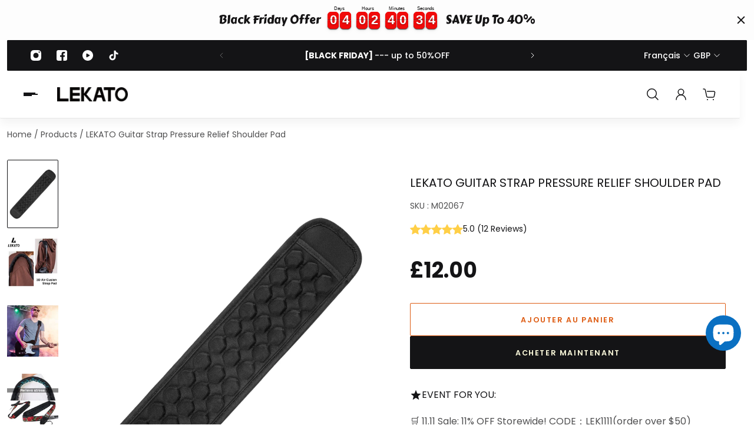

--- FILE ---
content_type: text/html; charset=utf-8
request_url: https://lekatodeal.com/fr-uk/products/lekato-shoulder-strap-pad-for-bass-guitar-strap-2-7-wide-air-cushion-decompression
body_size: 76779
content:
<!doctype html>
<html lang='fr'>
  <head>
	<!-- Added by AVADA SEO Suite -->
	

	<!-- /Added by AVADA SEO Suite -->
    <meta charset='utf-8'>
    <meta http-equiv='X-UA-Compatible' content='IE=edge'>
    <meta name='viewport' content='width=device-width,initial-scale=1'>
    <meta name='theme-color' content='primary'><meta name='description' content='This innovative strap features a detachable 2.7&quot; width air cushion pad, providing optimal decompression and support. Perfect for guitars, camera bags, and backpacks. Transform any carrying experience into an adventure! Shoulder, neck, and back pain is caused not only by the weight of the guitar, but also by decreased b'><link rel='icon' type='image/png' href='//lekatodeal.com/cdn/shop/files/008.png?crop=center&height=32&v=1728981306&width=32'><meta property='og:site_name' content='LEKATO - Buy Musical Instruments, Pedals, Wireless, Drum, Pro Audio &amp; More'>
<meta property='og:url' content='https://lekatodeal.com/fr-uk/products/lekato-shoulder-strap-pad-for-bass-guitar-strap-2-7-wide-air-cushion-decompression'>
<meta property='og:title' content='LEKATO Guitar Strap Pressure Relief Shoulder Pad'>
<meta property='og:type' content='product'>
<meta property='og:description' content='This innovative strap features a detachable 2.7&quot; width air cushion pad, providing optimal decompression and support. Perfect for guitars, camera bags, and backpacks. Transform any carrying experience into an adventure! Shoulder, neck, and back pain is caused not only by the weight of the guitar, but also by decreased b'><meta
    property='og:image'
    content='http://lekatodeal.com/cdn/shop/files/M02067LEKATOShoulderStrapPadforBassGuitarStrap2.7inWideAirCushion_1.jpg?crop=center&height=1600&v=1713169459&width=1600'
  >
  <meta
    property='og:image:secure_url'
    content='https://lekatodeal.com/cdn/shop/files/M02067LEKATOShoulderStrapPadforBassGuitarStrap2.7inWideAirCushion_1.jpg?crop=center&height=1600&v=1713169459&width=1600'
  >
  <meta property='og:image:width' content='1600'>
  <meta property='og:image:height' content='1600'><meta property='og:price:amount' content='12.00'>
  <meta property='og:price:currency' content='GBP'><meta name='twitter:card' content='summary_large_image'>
<meta name='twitter:title' content='LEKATO Guitar Strap Pressure Relief Shoulder Pad'>
<meta name='twitter:description' content='This innovative strap features a detachable 2.7&quot; width air cushion pad, providing optimal decompression and support. Perfect for guitars, camera bags, and backpacks. Transform any carrying experience into an adventure! Shoulder, neck, and back pain is caused not only by the weight of the guitar, but also by decreased b'>

    <link rel='canonical' href='https://lekatodeal.com/fr-uk/products/lekato-shoulder-strap-pad-for-bass-guitar-strap-2-7-wide-air-cushion-decompression'>
    <link rel='preconnect' href='https://cdn.shopify.com' crossorigin>
    <link rel='preconnect' href='https://fonts.shopifycdn.com' crossorigin>

    <title>
      LEKATO Guitar Strap Pressure Relief Shoulder Pad &ndash; LEKATO - Buy Musical Instruments, Pedals, Wireless, Drum, Pro Audio &amp; More</title>

    <style data-shopify>:root{/* product card */--gsc-product-card-title-font-family:Poppins, sans-serif;--gsc-product-card-title-font-style:normal;--gsc-product-card-title-font-weight:500;--gsc-product-card-title-transform:normal;--gsc-product-card-title-letter-spacing:0px;--gsc-product-card-title-font-size:calc(1.4rem * 1.0);--gsc-product-card-title-line-height:calc(22 / 14);--gsc-product-card-price-font-size:var(--gsc-product-card-price-font-size-sm);--gsc-product-card-price-line-height:var(--gsc-product-card-price-line-height-sm);--gsc-product-card-price-font-weight:700;--gsc-product-sale-badge-background:rgba(222, 56, 19, 1.0);--gsc-product-sale-badge-color:rgba(255, 253, 222, 1.0);--gsc-product-sold-out-badge-background:255, 253, 245;--gsc-product-sold-out-badge-color:20, 20, 22;--gsc-product-custom-badge-1-background:rgba(18, 118, 65, 1.0);--gsc-product-custom-badge-1-color:rgba(255, 253, 222, 1.0);--gsc-product-custom-badge-2-background:rgba(137, 98, 248, 1.0);--gsc-product-custom-badge-2-color:rgba(255, 255, 255, 1.0);--gsc-product-custom-badge-3-background:rgba(163, 103, 84, 1.0);--gsc-product-custom-badge-3-color:rgba(255, 255, 255, 1.0);--gsc-rating-stars-color:#f49a13;/* product and product card badges */--gsc-product-highlight-price-color:rgba(236, 13, 13, 1.0);--gsc-product-sale-amount-badge-background:rgba(0, 0, 0, 0.0);--gsc-product-sale-amount-badge-color:rgba(222, 56, 19, 1.0);/* cart icon in header */--gsc-header-cart-icon-background-color:#de3813;--gsc-header-cart-icon-text-color:#fffdde;/* shipping bar */--gsc-free-shipping-bar-bg:222, 56, 19;--gsc-free-shipping-bar-gradient:;--gsc-free-shipping-bar-color:222, 56, 19;/* headings */--gsc-headings-font-family:Poppins, sans-serif;--gsc-headings-font-style:normal;--gsc-headings-font-weight:400;--gsc-headings-text-transform:uppercase;--gsc-headings-letter-spacing:0px;--gsc-headings-word-spacing:0rem;--gsc-headings-font-scale:1.0;/* body text */--gsc-body-font-family:Poppins, sans-serif;--gsc-body-font-style:normal;--gsc-body-font-weight:400;--gsc-body-font-scale:1.0;--gsc-body-font-opacity:75%;/* button */--gsc-button-font-family:Poppins, sans-serif;--gsc-button-font-style:normal;--gsc-button-font-weight:600;--gsc-button-letter-spacing:1.6px;--gsc-button-font-size:calc(1.4rem * 0.9);--gsc-button-line-height:calc(22 / 14);--gsc-button-text-transform:uppercase;/* menu */--gsc-menu-font-family:Poppins, sans-serif;--gsc-menu-font-style:normal;--gsc-menu-font-weight:400;--gsc-menu-font-letter-spacing:0px;--gsc-menu-font-size:calc(var(--gsc-fz-11) * 1.0);--gsc-drawer-menu-font-size:calc(var(--gsc-fz-11) * 1.0);--gsc-drawer-menu-font-letter-spacing:0px;--gsc-menu-line-height:calc(24 / 16);--gsc-menu-text-transform:uppercase;/* icons */--gsc-blockquote-icon:url(//lekatodeal.com/cdn/shop/t/19/assets/blockquote-icon_small.png?v=135287403125014426651727344840);/* container */--gsc-page-width:1600px;--gsc-aside-padding-size:12px;--gsc-modals-and-header-paddings:min(20px, 12px);/* drawers and modals */--gsc-drawer-transition-duration:0.5s;--gsc-drawer-transition-timing:cubic-bezier(0.24, 0.25, 0, 1);--gsc-drawer-modal-shadow:none;--gsc-default-card-image-ratio:var(--gsc-portrait-image-ratio);--gsc-default-shape-fill-mode:contain;}body{--gsc-overlay-color:20, 20, 22;--gsc-overlay-opacity:35%;--gsc-overlay-blur:0.0px;}.color-default{--gsc-text-color:20, 20, 22;--gsc-background-color:255, 255, 255;--gsc-foreground-color:245, 245, 245;--gsc-border-color:231, 231, 231;--gsc-button-background-color:20, 20, 22;--gsc-button-text-color:255, 253, 222;--gsc-outline-button-background-color:222, 92, 19;--gsc-outline-button-text-color:222, 92, 19;--gsc-image-opacity-color:45, 45, 45;}body,.color-primary{--gsc-text-color:20, 20, 22;--gsc-background-color:255, 255, 255;--gsc-foreground-color:245, 245, 245;--gsc-border-color:231, 231, 231;--gsc-button-background-color:20, 20, 22;--gsc-button-text-color:255, 253, 222;--gsc-outline-button-background-color:222, 92, 19;--gsc-outline-button-text-color:222, 92, 19;--gsc-image-opacity-color:45, 45, 45;}.color-secondary{--gsc-text-color:255, 255, 255;--gsc-background-color:20, 20, 22;--gsc-foreground-color:255, 255, 255;--gsc-border-color:230, 225, 209;--gsc-button-background-color:222, 92, 19;--gsc-button-text-color:255, 255, 255;--gsc-outline-button-background-color:222, 92, 19;--gsc-outline-button-text-color:222, 92, 19;--gsc-image-opacity-color:45, 45, 45;}.color-custom-1{--gsc-text-color:255, 255, 255;--gsc-background-color:34, 34, 34;--gsc-foreground-color:45, 45, 45;--gsc-border-color:73, 73, 73;--gsc-button-background-color:222, 56, 19;--gsc-button-text-color:20, 20, 22;--gsc-outline-button-background-color:255, 255, 255;--gsc-outline-button-text-color:245, 245, 245;--gsc-image-opacity-color:34, 34, 34;}.color-custom-2{--gsc-text-color:255, 253, 222;--gsc-background-color:214, 12, 12;--gsc-foreground-color:214, 12, 12;--gsc-border-color:214, 12, 12;--gsc-button-background-color:245, 245, 245;--gsc-button-text-color:20, 20, 22;--gsc-outline-button-background-color:245, 245, 245;--gsc-outline-button-text-color:255, 255, 255;--gsc-image-opacity-color:245, 245, 245;}.color-custom-3{--gsc-text-color:7, 7, 7;--gsc-background-color:247, 247, 247;--gsc-foreground-color:20, 20, 22;--gsc-border-color:57, 73, 70;--gsc-button-background-color:36, 97, 31;--gsc-button-text-color:255, 231, 30;--gsc-outline-button-background-color:225, 255, 62;--gsc-outline-button-text-color:225, 255, 62;--gsc-image-opacity-color:22, 25, 25;}.color-white{--gsc-text-color:255, 255, 255;--gsc-background-color:20, 20, 22;--gsc-foreground-color:91, 38, 244;--gsc-border-color:118, 36, 18;--gsc-button-background-color:255, 191, 26;--gsc-button-text-color:104, 31, 15;--gsc-outline-button-background-color:255, 191, 26;--gsc-outline-button-text-color:255, 191, 26;--gsc-image-opacity-color:255, 255, 255;}.color-black{--gsc-text-color:46, 115, 62;--gsc-background-color:242, 255, 153;--gsc-foreground-color:233, 250, 116;--gsc-border-color:232, 250, 105;--gsc-button-background-color:255, 98, 41;--gsc-button-text-color:242, 255, 153;--gsc-outline-button-background-color:255, 98, 41;--gsc-outline-button-text-color:255, 98, 41;--gsc-image-opacity-color:255, 206, 30;}.color-custom-5{--gsc-text-color:255, 251, 193;--gsc-background-color:60, 3, 99;--gsc-foreground-color:233, 89, 44;--gsc-border-color:214, 81, 40;--gsc-button-background-color:238, 255, 49;--gsc-button-text-color:222, 56, 19;--gsc-outline-button-background-color:238, 255, 49;--gsc-outline-button-text-color:238, 255, 49;--gsc-image-opacity-color:65, 31, 22;}</style> 
    <link href="//lekatodeal.com/cdn/shop/t/19/assets/bundle.js?v=109271512869144621201729524130" as="script" rel="preload">
    <link href="//lekatodeal.com/cdn/shop/t/19/assets/bundle.aio.min.css?v=103395868897195896151745465600" rel="stylesheet" type="text/css" media="all" />
    <link rel='preload' as='font' href='//lekatodeal.com/cdn/fonts/poppins/poppins_n4.0ba78fa5af9b0e1a374041b3ceaadf0a43b41362.woff2' type='font/woff2' crossorigin><style data-shopify>
    @font-face {
  font-family: Poppins;
  font-weight: 400;
  font-style: normal;
  font-display: swap;
  src: url("//lekatodeal.com/cdn/fonts/poppins/poppins_n4.0ba78fa5af9b0e1a374041b3ceaadf0a43b41362.woff2") format("woff2"),
       url("//lekatodeal.com/cdn/fonts/poppins/poppins_n4.214741a72ff2596839fc9760ee7a770386cf16ca.woff") format("woff");
}


    @font-face {
  font-family: Poppins;
  font-weight: 300;
  font-style: normal;
  font-display: swap;
  src: url("//lekatodeal.com/cdn/fonts/poppins/poppins_n3.05f58335c3209cce17da4f1f1ab324ebe2982441.woff2") format("woff2"),
       url("//lekatodeal.com/cdn/fonts/poppins/poppins_n3.6971368e1f131d2c8ff8e3a44a36b577fdda3ff5.woff") format("woff");
}

    @font-face {
  font-family: Poppins;
  font-weight: 400;
  font-style: normal;
  font-display: swap;
  src: url("//lekatodeal.com/cdn/fonts/poppins/poppins_n4.0ba78fa5af9b0e1a374041b3ceaadf0a43b41362.woff2") format("woff2"),
       url("//lekatodeal.com/cdn/fonts/poppins/poppins_n4.214741a72ff2596839fc9760ee7a770386cf16ca.woff") format("woff");
}

    @font-face {
  font-family: Poppins;
  font-weight: 500;
  font-style: normal;
  font-display: swap;
  src: url("//lekatodeal.com/cdn/fonts/poppins/poppins_n5.ad5b4b72b59a00358afc706450c864c3c8323842.woff2") format("woff2"),
       url("//lekatodeal.com/cdn/fonts/poppins/poppins_n5.33757fdf985af2d24b32fcd84c9a09224d4b2c39.woff") format("woff");
}

    @font-face {
  font-family: Poppins;
  font-weight: 600;
  font-style: normal;
  font-display: swap;
  src: url("//lekatodeal.com/cdn/fonts/poppins/poppins_n6.aa29d4918bc243723d56b59572e18228ed0786f6.woff2") format("woff2"),
       url("//lekatodeal.com/cdn/fonts/poppins/poppins_n6.5f815d845fe073750885d5b7e619ee00e8111208.woff") format("woff");
}

    @font-face {
  font-family: Poppins;
  font-weight: 700;
  font-style: normal;
  font-display: swap;
  src: url("//lekatodeal.com/cdn/fonts/poppins/poppins_n7.56758dcf284489feb014a026f3727f2f20a54626.woff2") format("woff2"),
       url("//lekatodeal.com/cdn/fonts/poppins/poppins_n7.f34f55d9b3d3205d2cd6f64955ff4b36f0cfd8da.woff") format("woff");
}


    @font-face {
  font-family: Poppins;
  font-weight: 300;
  font-style: italic;
  font-display: swap;
  src: url("//lekatodeal.com/cdn/fonts/poppins/poppins_i3.8536b4423050219f608e17f134fe9ea3b01ed890.woff2") format("woff2"),
       url("//lekatodeal.com/cdn/fonts/poppins/poppins_i3.0f4433ada196bcabf726ed78f8e37e0995762f7f.woff") format("woff");
}

    @font-face {
  font-family: Poppins;
  font-weight: 400;
  font-style: italic;
  font-display: swap;
  src: url("//lekatodeal.com/cdn/fonts/poppins/poppins_i4.846ad1e22474f856bd6b81ba4585a60799a9f5d2.woff2") format("woff2"),
       url("//lekatodeal.com/cdn/fonts/poppins/poppins_i4.56b43284e8b52fc64c1fd271f289a39e8477e9ec.woff") format("woff");
}

    @font-face {
  font-family: Poppins;
  font-weight: 500;
  font-style: italic;
  font-display: swap;
  src: url("//lekatodeal.com/cdn/fonts/poppins/poppins_i5.6acfce842c096080e34792078ef3cb7c3aad24d4.woff2") format("woff2"),
       url("//lekatodeal.com/cdn/fonts/poppins/poppins_i5.a49113e4fe0ad7fd7716bd237f1602cbec299b3c.woff") format("woff");
}

    @font-face {
  font-family: Poppins;
  font-weight: 600;
  font-style: italic;
  font-display: swap;
  src: url("//lekatodeal.com/cdn/fonts/poppins/poppins_i6.bb8044d6203f492888d626dafda3c2999253e8e9.woff2") format("woff2"),
       url("//lekatodeal.com/cdn/fonts/poppins/poppins_i6.e233dec1a61b1e7dead9f920159eda42280a02c3.woff") format("woff");
}

    @font-face {
  font-family: Poppins;
  font-weight: 700;
  font-style: italic;
  font-display: swap;
  src: url("//lekatodeal.com/cdn/fonts/poppins/poppins_i7.42fd71da11e9d101e1e6c7932199f925f9eea42d.woff2") format("woff2"),
       url("//lekatodeal.com/cdn/fonts/poppins/poppins_i7.ec8499dbd7616004e21155106d13837fff4cf556.woff") format("woff");
}

  </style>











    <script>window.performance && window.performance.mark && window.performance.mark('shopify.content_for_header.start');</script><meta name="google-site-verification" content="vdiGSHucjKCUaCS4T4j8vWG75o4C2D0LdTcoiEnwk6I">
<meta id="shopify-digital-wallet" name="shopify-digital-wallet" content="/28400222287/digital_wallets/dialog">
<meta name="shopify-checkout-api-token" content="bf99b697a1929626d810a2c3755e3818">
<meta id="in-context-paypal-metadata" data-shop-id="28400222287" data-venmo-supported="true" data-environment="production" data-locale="fr_FR" data-paypal-v4="true" data-currency="GBP">
<link rel="alternate" hreflang="x-default" href="https://lekatodeal.com/products/lekato-shoulder-strap-pad-for-bass-guitar-strap-2-7-wide-air-cushion-decompression">
<link rel="alternate" hreflang="es" href="https://lekatodeal.com/es/products/lekato-shoulder-strap-pad-for-bass-guitar-strap-2-7-wide-air-cushion-decompression">
<link rel="alternate" hreflang="fr" href="https://lekatodeal.com/fr/products/lekato-shoulder-strap-pad-for-bass-guitar-strap-2-7-wide-air-cushion-decompression">
<link rel="alternate" hreflang="en-GB" href="https://lekatodeal.com/en-uk/products/lekato-shoulder-strap-pad-for-bass-guitar-strap-2-7-wide-air-cushion-decompression">
<link rel="alternate" hreflang="fr-GB" href="https://lekatodeal.com/fr-uk/products/lekato-shoulder-strap-pad-for-bass-guitar-strap-2-7-wide-air-cushion-decompression">
<link rel="alternate" hreflang="en-AU" href="https://lekatodeal.com/en-au/products/lekato-shoulder-strap-pad-for-bass-guitar-strap-2-7-wide-air-cushion-decompression">
<link rel="alternate" hreflang="fr-AU" href="https://lekatodeal.com/fr-au/products/lekato-shoulder-strap-pad-for-bass-guitar-strap-2-7-wide-air-cushion-decompression">
<link rel="alternate" hreflang="en-JP" href="https://lekatodeal.com/en-jp/products/lekato-shoulder-strap-pad-for-bass-guitar-strap-2-7-wide-air-cushion-decompression">
<link rel="alternate" hreflang="fr-JP" href="https://lekatodeal.com/fr-jp/products/lekato-shoulder-strap-pad-for-bass-guitar-strap-2-7-wide-air-cushion-decompression">
<link rel="alternate" hreflang="ja-JP" href="https://lekatodeal.com/ja-jp/products/lekato-shoulder-strap-pad-for-bass-guitar-strap-2-7-wide-air-cushion-decompression">
<link rel="alternate" hreflang="de-DE" href="https://lekatodeal.com/de-de/products/lekato-shoulder-strap-pad-for-bass-guitar-strap-2-7-wide-air-cushion-decompression">
<link rel="alternate" hreflang="en-DE" href="https://lekatodeal.com/en-de/products/lekato-shoulder-strap-pad-for-bass-guitar-strap-2-7-wide-air-cushion-decompression">
<link rel="alternate" hreflang="en-BR" href="https://lekatodeal.com/en-br/products/lekato-shoulder-strap-pad-for-bass-guitar-strap-2-7-wide-air-cushion-decompression">
<link rel="alternate" hreflang="fr-BR" href="https://lekatodeal.com/fr-br/products/lekato-shoulder-strap-pad-for-bass-guitar-strap-2-7-wide-air-cushion-decompression">
<link rel="alternate" hreflang="en-AT" href="https://lekatodeal.com/en-austria/products/lekato-shoulder-strap-pad-for-bass-guitar-strap-2-7-wide-air-cushion-decompression">
<link rel="alternate" hreflang="de-AT" href="https://lekatodeal.com/de-austria/products/lekato-shoulder-strap-pad-for-bass-guitar-strap-2-7-wide-air-cushion-decompression">
<link rel="alternate" hreflang="fr-AT" href="https://lekatodeal.com/fr-austria/products/lekato-shoulder-strap-pad-for-bass-guitar-strap-2-7-wide-air-cushion-decompression">
<link rel="alternate" hreflang="en-ZA" href="https://lekatodeal.com/en-za/products/lekato-shoulder-strap-pad-for-bass-guitar-strap-2-7-wide-air-cushion-decompression">
<link rel="alternate" hreflang="es-ZA" href="https://lekatodeal.com/es-za/products/lekato-shoulder-strap-pad-for-bass-guitar-strap-2-7-wide-air-cushion-decompression">
<link rel="alternate" hreflang="fr-ZA" href="https://lekatodeal.com/fr-za/products/lekato-shoulder-strap-pad-for-bass-guitar-strap-2-7-wide-air-cushion-decompression">
<link rel="alternate" type="application/json+oembed" href="https://lekatodeal.com/fr-uk/products/lekato-shoulder-strap-pad-for-bass-guitar-strap-2-7-wide-air-cushion-decompression.oembed">
<script async="async" src="/checkouts/internal/preloads.js?locale=fr-GB"></script>
<script id="shopify-features" type="application/json">{"accessToken":"bf99b697a1929626d810a2c3755e3818","betas":["rich-media-storefront-analytics"],"domain":"lekatodeal.com","predictiveSearch":true,"shopId":28400222287,"locale":"fr"}</script>
<script>var Shopify = Shopify || {};
Shopify.shop = "lekatodeal.myshopify.com";
Shopify.locale = "fr";
Shopify.currency = {"active":"GBP","rate":"0.76557796"};
Shopify.country = "GB";
Shopify.theme = {"name":"Aurora-LEKATO New Template 202410","id":139676188871,"schema_name":"Aurora","schema_version":"3.4.1","theme_store_id":1770,"role":"main"};
Shopify.theme.handle = "null";
Shopify.theme.style = {"id":null,"handle":null};
Shopify.cdnHost = "lekatodeal.com/cdn";
Shopify.routes = Shopify.routes || {};
Shopify.routes.root = "/fr-uk/";</script>
<script type="module">!function(o){(o.Shopify=o.Shopify||{}).modules=!0}(window);</script>
<script>!function(o){function n(){var o=[];function n(){o.push(Array.prototype.slice.apply(arguments))}return n.q=o,n}var t=o.Shopify=o.Shopify||{};t.loadFeatures=n(),t.autoloadFeatures=n()}(window);</script>
<script id="shop-js-analytics" type="application/json">{"pageType":"product"}</script>
<script defer="defer" async type="module" src="//lekatodeal.com/cdn/shopifycloud/shop-js/modules/v2/client.init-shop-cart-sync_ChgkhDwU.fr.esm.js"></script>
<script defer="defer" async type="module" src="//lekatodeal.com/cdn/shopifycloud/shop-js/modules/v2/chunk.common_BJcqwDuF.esm.js"></script>
<script type="module">
  await import("//lekatodeal.com/cdn/shopifycloud/shop-js/modules/v2/client.init-shop-cart-sync_ChgkhDwU.fr.esm.js");
await import("//lekatodeal.com/cdn/shopifycloud/shop-js/modules/v2/chunk.common_BJcqwDuF.esm.js");

  window.Shopify.SignInWithShop?.initShopCartSync?.({"fedCMEnabled":true,"windoidEnabled":true});

</script>
<script>(function() {
  var isLoaded = false;
  function asyncLoad() {
    if (isLoaded) return;
    isLoaded = true;
    var urls = ["https:\/\/cdn.hextom.com\/js\/ultimatesalesboost.js?shop=lekatodeal.myshopify.com","https:\/\/cdn.hextom.com\/js\/eventpromotionbar.js?shop=lekatodeal.myshopify.com","https:\/\/loox.io\/widget\/am82d738ro\/loox.1761723368189.js?shop=lekatodeal.myshopify.com"];
    for (var i = 0; i < urls.length; i++) {
      var s = document.createElement('script');
      s.type = 'text/javascript';
      s.async = true;
      s.src = urls[i];
      var x = document.getElementsByTagName('script')[0];
      x.parentNode.insertBefore(s, x);
    }
  };
  if(window.attachEvent) {
    window.attachEvent('onload', asyncLoad);
  } else {
    window.addEventListener('load', asyncLoad, false);
  }
})();</script>
<script id="__st">var __st={"a":28400222287,"offset":-28800,"reqid":"a12580ca-d255-4b88-b87b-45a6b290fbd5-1764220691","pageurl":"lekatodeal.com\/fr-uk\/products\/lekato-shoulder-strap-pad-for-bass-guitar-strap-2-7-wide-air-cushion-decompression","u":"afd44b69e9a7","p":"product","rtyp":"product","rid":8001881309383};</script>
<script>window.ShopifyPaypalV4VisibilityTracking = true;</script>
<script id="captcha-bootstrap">!function(){'use strict';const t='contact',e='account',n='new_comment',o=[[t,t],['blogs',n],['comments',n],[t,'customer']],c=[[e,'customer_login'],[e,'guest_login'],[e,'recover_customer_password'],[e,'create_customer']],r=t=>t.map((([t,e])=>`form[action*='/${t}']:not([data-nocaptcha='true']) input[name='form_type'][value='${e}']`)).join(','),a=t=>()=>t?[...document.querySelectorAll(t)].map((t=>t.form)):[];function s(){const t=[...o],e=r(t);return a(e)}const i='password',u='form_key',d=['recaptcha-v3-token','g-recaptcha-response','h-captcha-response',i],f=()=>{try{return window.sessionStorage}catch{return}},m='__shopify_v',_=t=>t.elements[u];function p(t,e,n=!1){try{const o=window.sessionStorage,c=JSON.parse(o.getItem(e)),{data:r}=function(t){const{data:e,action:n}=t;return t[m]||n?{data:e,action:n}:{data:t,action:n}}(c);for(const[e,n]of Object.entries(r))t.elements[e]&&(t.elements[e].value=n);n&&o.removeItem(e)}catch(o){console.error('form repopulation failed',{error:o})}}const l='form_type',E='cptcha';function T(t){t.dataset[E]=!0}const w=window,h=w.document,L='Shopify',v='ce_forms',y='captcha';let A=!1;((t,e)=>{const n=(g='f06e6c50-85a8-45c8-87d0-21a2b65856fe',I='https://cdn.shopify.com/shopifycloud/storefront-forms-hcaptcha/ce_storefront_forms_captcha_hcaptcha.v1.5.2.iife.js',D={infoText:'Protégé par hCaptcha',privacyText:'Confidentialité',termsText:'Conditions'},(t,e,n)=>{const o=w[L][v],c=o.bindForm;if(c)return c(t,g,e,D).then(n);var r;o.q.push([[t,g,e,D],n]),r=I,A||(h.body.append(Object.assign(h.createElement('script'),{id:'captcha-provider',async:!0,src:r})),A=!0)});var g,I,D;w[L]=w[L]||{},w[L][v]=w[L][v]||{},w[L][v].q=[],w[L][y]=w[L][y]||{},w[L][y].protect=function(t,e){n(t,void 0,e),T(t)},Object.freeze(w[L][y]),function(t,e,n,w,h,L){const[v,y,A,g]=function(t,e,n){const i=e?o:[],u=t?c:[],d=[...i,...u],f=r(d),m=r(i),_=r(d.filter((([t,e])=>n.includes(e))));return[a(f),a(m),a(_),s()]}(w,h,L),I=t=>{const e=t.target;return e instanceof HTMLFormElement?e:e&&e.form},D=t=>v().includes(t);t.addEventListener('submit',(t=>{const e=I(t);if(!e)return;const n=D(e)&&!e.dataset.hcaptchaBound&&!e.dataset.recaptchaBound,o=_(e),c=g().includes(e)&&(!o||!o.value);(n||c)&&t.preventDefault(),c&&!n&&(function(t){try{if(!f())return;!function(t){const e=f();if(!e)return;const n=_(t);if(!n)return;const o=n.value;o&&e.removeItem(o)}(t);const e=Array.from(Array(32),(()=>Math.random().toString(36)[2])).join('');!function(t,e){_(t)||t.append(Object.assign(document.createElement('input'),{type:'hidden',name:u})),t.elements[u].value=e}(t,e),function(t,e){const n=f();if(!n)return;const o=[...t.querySelectorAll(`input[type='${i}']`)].map((({name:t})=>t)),c=[...d,...o],r={};for(const[a,s]of new FormData(t).entries())c.includes(a)||(r[a]=s);n.setItem(e,JSON.stringify({[m]:1,action:t.action,data:r}))}(t,e)}catch(e){console.error('failed to persist form',e)}}(e),e.submit())}));const S=(t,e)=>{t&&!t.dataset[E]&&(n(t,e.some((e=>e===t))),T(t))};for(const o of['focusin','change'])t.addEventListener(o,(t=>{const e=I(t);D(e)&&S(e,y())}));const B=e.get('form_key'),M=e.get(l),P=B&&M;t.addEventListener('DOMContentLoaded',(()=>{const t=y();if(P)for(const e of t)e.elements[l].value===M&&p(e,B);[...new Set([...A(),...v().filter((t=>'true'===t.dataset.shopifyCaptcha))])].forEach((e=>S(e,t)))}))}(h,new URLSearchParams(w.location.search),n,t,e,['guest_login'])})(!0,!0)}();</script>
<script integrity="sha256-52AcMU7V7pcBOXWImdc/TAGTFKeNjmkeM1Pvks/DTgc=" data-source-attribution="shopify.loadfeatures" defer="defer" src="//lekatodeal.com/cdn/shopifycloud/storefront/assets/storefront/load_feature-81c60534.js" crossorigin="anonymous"></script>
<script data-source-attribution="shopify.dynamic_checkout.dynamic.init">var Shopify=Shopify||{};Shopify.PaymentButton=Shopify.PaymentButton||{isStorefrontPortableWallets:!0,init:function(){window.Shopify.PaymentButton.init=function(){};var t=document.createElement("script");t.src="https://lekatodeal.com/cdn/shopifycloud/portable-wallets/latest/portable-wallets.fr.js",t.type="module",document.head.appendChild(t)}};
</script>
<script data-source-attribution="shopify.dynamic_checkout.buyer_consent">
  function portableWalletsHideBuyerConsent(e){var t=document.getElementById("shopify-buyer-consent"),n=document.getElementById("shopify-subscription-policy-button");t&&n&&(t.classList.add("hidden"),t.setAttribute("aria-hidden","true"),n.removeEventListener("click",e))}function portableWalletsShowBuyerConsent(e){var t=document.getElementById("shopify-buyer-consent"),n=document.getElementById("shopify-subscription-policy-button");t&&n&&(t.classList.remove("hidden"),t.removeAttribute("aria-hidden"),n.addEventListener("click",e))}window.Shopify?.PaymentButton&&(window.Shopify.PaymentButton.hideBuyerConsent=portableWalletsHideBuyerConsent,window.Shopify.PaymentButton.showBuyerConsent=portableWalletsShowBuyerConsent);
</script>
<script>
  function portableWalletsCleanup(e){e&&e.src&&console.error("Failed to load portable wallets script "+e.src);var t=document.querySelectorAll("shopify-accelerated-checkout .shopify-payment-button__skeleton, shopify-accelerated-checkout-cart .wallet-cart-button__skeleton"),e=document.getElementById("shopify-buyer-consent");for(let e=0;e<t.length;e++)t[e].remove();e&&e.remove()}function portableWalletsNotLoadedAsModule(e){e instanceof ErrorEvent&&"string"==typeof e.message&&e.message.includes("import.meta")&&"string"==typeof e.filename&&e.filename.includes("portable-wallets")&&(window.removeEventListener("error",portableWalletsNotLoadedAsModule),window.Shopify.PaymentButton.failedToLoad=e,"loading"===document.readyState?document.addEventListener("DOMContentLoaded",window.Shopify.PaymentButton.init):window.Shopify.PaymentButton.init())}window.addEventListener("error",portableWalletsNotLoadedAsModule);
</script>

<script type="module" src="https://lekatodeal.com/cdn/shopifycloud/portable-wallets/latest/portable-wallets.fr.js" onError="portableWalletsCleanup(this)" crossorigin="anonymous"></script>
<script nomodule>
  document.addEventListener("DOMContentLoaded", portableWalletsCleanup);
</script>

<script id='scb4127' type='text/javascript' async='' src='https://lekatodeal.com/cdn/shopifycloud/privacy-banner/storefront-banner.js'></script><link id="shopify-accelerated-checkout-styles" rel="stylesheet" media="screen" href="https://lekatodeal.com/cdn/shopifycloud/portable-wallets/latest/accelerated-checkout-backwards-compat.css" crossorigin="anonymous">
<style id="shopify-accelerated-checkout-cart">
        #shopify-buyer-consent {
  margin-top: 1em;
  display: inline-block;
  width: 100%;
}

#shopify-buyer-consent.hidden {
  display: none;
}

#shopify-subscription-policy-button {
  background: none;
  border: none;
  padding: 0;
  text-decoration: underline;
  font-size: inherit;
  cursor: pointer;
}

#shopify-subscription-policy-button::before {
  box-shadow: none;
}

      </style>

<script>window.performance && window.performance.mark && window.performance.mark('shopify.content_for_header.end');</script>
  

<!-- BEGIN app block: shopify://apps/klip-coupons/blocks/klip-app/df38e221-ede4-4ad4-b47d-56524361a5be -->
  <!-- BEGIN app snippet: klip-cart --><!-- END app snippet -->
  <!-- BEGIN app snippet: klip-app -->

<script>
  (function(){
  

  

  const bogo_products = {};
  
;
      
    
;
      
    
;
      
    
;
      
    
;
      
    
;
      
    
;
      
    
;
      
    
;
      
    
;
      
    
;
      
    
const applyTranslate = (data, translateData) => {
    if(!translateData || !false || !true) return data;
    const res = data;
    for (const [key, value] of Object.entries(data)) {
      res[key] = translateData[key] && typeof value === 'object' && !Array.isArray(value) && value !== null ? applyTranslate(value, translateData[key]) : (translateData[key] ? translateData[key] : value)
    }

    return res;
  }

  const mainMetafield = applyTranslate({"id":"67d3ef5b434b113699a4605b","host":"https:\/\/app.klipcoupons.com","domain":"lekatodeal.myshopify.com","enabled":true,"enableLineItemProps":false,"enableForSubscription":false,"showCartSpendMessages":{"line_item":false,"order":false,"shipping":false},"showCartPopover":{"bogo":false,"line_item":false,"order":false,"shipping":false},"useOrderDiscountForSingle":false,"isSumSeparatorChanged":false,"couponsPriority":"highest_discount","enableTranslations":false,"enableAutoTranslations":false,"uncheckable":false,"showMultipleCoupons":false,"showMultipleCollectionCoupons":false,"couponsNumber":null,"collectionCouponsNumber":6,"productPath":"form[action*=\"\/cart\/add\"]","ATCPath":"form[action*=\"\/cart\/add\"] [type=submit], form[action*=\"\/cart\/add\"] .add_to_cart","ShortATCPath":"form[action*=\"\/cart\/add\"] [type=submit], form[action*=\"\/cart\/add\"] .add_to_cart","buyButtonSelector":null,"shortFormSelector":null,"variantIdSelector":null,"checkoutBtnSelector":null,"checkoutBtnRevalidate":false,"enableMathRounding":false,"sellingPlanIdSelector":null,"sellingPlanOneTimeValue":"","qtyInputSelector":null,"cartItemSelector":null,"cartItemNameSelector":null,"lineItemPath":".cart-item__quantity","cartPreviewUpdateEnabled":true,"cartPageItemsSelector":"","cartPageTotalSelector":"","cartPreviewItemsSelector":"","cartPreviewTotalSelector":"","drawerIconSelector":"","PDPCrossOutPriceEnabled":false,"collectionCrossOutPriceEnabled":false,"PDPPriceSelector":".product__info-wrapper .price__regular .price-item--regular, .product-info__price .text-lg:first-of-type, .price--product .price-item:first-of-type, .product__price span[data-price]","PDPSalePriceSelector":".product__info-wrapper .price__container .price__sale .price-item--sale, .product-info__price .text-lg:first-of-type, .price--product .price-item.price-item--sale:first-of-type, .product__price span[data-price]","cartNotEnough":{"quantity":"Spend {{quantity}} to unlock this discount.","amount":"At least {{amount}} items must be in cart for the discount."},"cartLabel":{"line_item":{"enabled":true,"text":"Coupon Applied","saveText":"Saved {{amount}}","saveStyles":{},"styles":{}},"order":{"enabled":true,"text":"Coupon Applied","saveText":"Saved {{amount}}","saveStyles":{},"styles":{}},"shipping":{"enabled":false,"text":"Coupon Applied","saveText":"Save {{amount}}","saveStyles":{},"styles":{}},"enabled":false,"text":"Coupon Clipped","saveText":"Save {{amount}}","saveStyles":{},"styles":{}},"cartClipButton":{"line_item":{"enabled":false,"text":"Apply coupon","saveAmountText":"Save {{amount}}","saveAmountStyles":{},"styles":{}},"order":{"enabled":true,"text":"Clip coupon","saveAmountText":"Save {{amount}} on total order","saveAmountStyles":{},"styles":{}},"shipping":{"enabled":false,"text":"Clip coupon","saveAmountText":"Save {{amount}} on shipping","saveAmountStyles":{},"styles":{}},"enabled":false,"text":"Clip coupon","saveAmountText":"Save {{amount}}","saveAmountStyles":{},"styles":{}},"cartBogoCoupon":{"label":{"text":"Add {{product title}} with {{amount}} OFF","styles":{}},"btn":{"text":"Add to cart","styles":{}},"enabled":false,"morePopupEnabled":false,"spendMessageEnabled":false},"cartPath":"[name=\"checkout\"], a[href*=\"\/checkout\"]","customCss":null,"isPaid":true,"storefrontApiToken":null,"collectionPage":{"couponBox":{"styles":{"display":"flex","justify-content":"flex-start"}}},"publishedCouponsCount":11,"workByLineItemProps":true,"currentPlanFeatures":{"purchased":true,"order_and_shipping_discounts":true,"bogo":true,"product_page_coupons":false,"cart_page_coupons":true,"basic_targeting_settings":false,"coupon_schedule":true,"countdown_timer":true,"collection_page_coupons":true,"utm_targeting":true,"location_targeting":true,"translations":true,"cross_out_product_page_price":true},"currenciesRates":{"rates":{"ANG":0.555045,"AUD":0.646542,"BRL":0.185587,"CAD":0.708728,"EUR":1.15198,"GBP":1.31051,"ILS":0.306285,"INR":0.0112169,"JPY":0.00637241,"KRW":0.000677809,"MYR":0.241574,"PHP":0.0169758,"RUB":0.0127403,"SGD":0.766339,"ZAR":0.0577808,"USD":1},"primaryCurrency":"USD"}}, null);
  let mainCouponsMetafield = [{"id":"67fe2c6ea3896e4620d73203","title":"M03290-33%","discount":{"type":"percentage","value":33,"max":null,"combineOrderDiscounts":false}},{"id":"6911969ad77db2006fb92790","title":"Black Friday- CAMOLO Magnetic Pocket Tripod - Buy 1 Get 10% OFF ","discount":{"combineOrderDiscounts":true,"type":"percentage","value":10,"max":null}},{"id":"69145a7cd77db2006fc4a8d1","title":"Black Friday Sale- 15%OFF","discount":{"combineOrderDiscounts":true,"type":"percentage","value":15,"max":null}},{"id":"69145a83d77db2006fc4a8f9","title":"Black Friday Sale- 20%OFF ","discount":{"combineOrderDiscounts":true,"type":"percentage","value":20,"max":null}},{"id":"69145ab8d77db2006fc4a9d1","title":"Black Friday Sale- 25%OFF ","discount":{"combineOrderDiscounts":true,"type":"percentage","value":25,"max":null}},{"id":"69145ae5d77db2006fc4aa99","title":"Black Friday Sale- 10%OFF ","discount":{"combineOrderDiscounts":true,"type":"percentage","value":10,"max":null}},{"id":"691d90f984c8a8023b6f44ce","title":"Black Friday Sale- 30%OFF","discount":{"combineOrderDiscounts":true,"type":"percentage","value":30,"max":null}},{"id":"69265a5949ab7cd185d28374","title":"Turkey Day Extra 5% OFF for ALL products","discount":{"type":"percentage","value":5,"max":50,"combineOrderDiscounts":true}},{"id":"6926ac0249ab7cd185d3f880","title":"Black Friday New Arrivals - Guitar Sets Designed for Beginners","discount":{"type":"percentage","value":13,"max":null,"combineOrderDiscounts":true}},{"id":"6926c49d49ab7cd185d46989","title":"Black Friday New Arrivals - Guitar Sets Designed for Beginners","discount":{"combineOrderDiscounts":true,"type":"percentage","value":15,"max":null}},{"id":"6926c58049ab7cd185d46ddc","title":"Black Friday New Arrivals - Guitar Sets Designed for Beginners","discount":{"combineOrderDiscounts":true,"type":"percentage","value":12,"max":null}}];

  
  

  

  const couponsTranslates = [










].filter(coupon => mainCouponsMetafield.some(i => i.id === coupon.id));

  const coupons = [{"id":"67fe2c6ea3896e4620d73203","shopId":"67d3ef5b434b113699a4605b","title":"M03290-33%","type":"line_item","bogo":{"discountLimit":{"type":"quantity","value":1},"scaling":false,"selectedItems":[],"selectedItemsQty":1},"startDate":null,"endDate":null,"discount":{"type":"percentage","value":33,"max":null,"combineOrderDiscounts":false},"discountConditions":{"OR":[]},"subscriptionMode":"one_time","target":{"exclude":{"enabled":false,"products":[]},"type":"products","selectedItems":[{"id":"8278947922119","handle":"lekato-p866-full-size-semi-weighted-88-key-digital-piano-with-2x15w-built-in-speakers-pedal-ac-power-adapter","title":"LEKATO P866 Full Size Semi Weighted 88 Key Digital Piano with 2x15W Built-in Speakers Pedal AC Power Adapter","imageSrc":"https:\/\/cdn.shopify.com\/s\/files\/1\/0284\/0022\/2287\/files\/M03290LEKATOP866FullSizeSemiWeighted88KeyDigitalPianowith2x15WBuilt-inSpeakersPedalACPowerAdapterr.jpg?v=1744708130"}],"tags":null},"marketingTarget":{"utm":{"utmTargeting":false,"sourceWhiteList":null},"location":{"enabled":false,"whiteList":[]},"customer":{"email":{"whiteList":""},"tags":{"whiteList":""},"exclude":{"type":"none","emails":"","tags":""},"enabled":false,"type":"email"},"spend":{"enabled":false,"type":"quantity","scope":"cart","quantity":null,"amount":null}},"published":true,"customerLoginRequired":false,"onePerCustomer":false,"autoClipped":false,"qtyLimit":null,"itemQtyLimit":null,"usageLimit":null,"usage":0,"front":{"widget":{"label":{"text":"","styles":{"font-size":"12px","font-weight":700,"color":"#000000"}},"widthType":"full-width","styles":{"padding":"0px","border-radius":"0px","border-color":"#000000","background":"#ffffff00","border-style":"none","border-width":"1px"}},"badge":{"shape":{"type":"flag","text":"CODE: EAS33","styles":{"font-size":"12px","font-weight":700,"color":"#ffffff","background":"#db740d"}},"icon":{"type":"fa-truck-fast","styles":{"font-size":"20px","color":"#4A4A4A"}},"shortShape":{"enabled":false,"type":"rectangle","text":"Save {{amount}}","styles":{"font-size":"12px","font-weight":700,"color":"#111111","background":"#7FDA6A"}},"type":"shape"},"flag":{"text":"Coupon","flaggable":true,"styles":{}},"shortFlag":{"text":"Save","flaggable":true,"styles":{}},"shortLabel":{"text":"with coupon","styles":{"font-size":"14px","font-weight":700,"color":"#111111"}},"label":{"text":"Apply {{amount}} coupon","appliedText":"Discount is applied at checkout","styles":{"font-size":"14px","font-weight":700,"color":"#333333"},"appliedStyles":{"color":"#078508"}},"bogo":{"label":{"text":"{{amount}} on {{product-title}}","styles":{"font-size":"14px","font-weight":700,"color":"#303030"}},"showImage":true,"showPrice":true,"image":{"width":"40px"}},"redeemAction":{"checkbox":{"appliedStyles":{"color":"#078508","tickColor":"#ffffff"},"styles":{"size":"17px","border-radius":"3px","color":"#ffffff","border-color":"#000000","border-style":"solid","border-width":"1px"}},"button":{"text":"Redeem now!","appliedText":"Redeemed!","position":"after","styles":{"border-radius":"5px","font-size":"14px","font-weight":700,"color":"#ffffff","background":"#DA730D","border-color":"#000000","border-style":"none","border-width":"1px"},"appliedStyles":{"background":"#A5A5A5","color":"#ffffff"}},"type":"checkbox"},"checkbox":{"styles":{},"appliedStyles":{}},"more":{"link":{"url":"","text":"Terms","styles":{"font-size":"14px","font-style":"normal","text-decoration":"none","font-weight":700,"color":"#007185"}},"popup":{"header":{"text":"Coupon details","styles":{"background":"#F3F3F3","color":"#000","font-size":"16px","font-weight":700}},"text":""},"show":false,"displayed":"popup"},"limit":{"show":true,"position":"bottom","text":"Hurry! Only {{quantity}} coupons remaining","styles":{"font-size":"12px","font-weight":700,"color":"#000000"}},"spendMessage":{"progressAmount":{"text":"Spend {{amount}} to unlock a {{discount-amount}} discount on this product","styles":{"font-size":"12px","font-weight":700,"color":"#FF8000"}},"progressQuantity":{"text":"At least {{quantity}} items must be in cart for the discount.","styles":{"font-size":"12px","font-weight":700,"color":"#FF8000"}},"successAmount":{"text":"Congratulations! You've unlocked a {{discount-amount}} discount on this product!","styles":{"font-size":"12px","font-weight":700,"color":"#078508"}},"successQuantity":{"text":"Congratulations! You've unlocked a {{discount-amount}} discount on this product!","styles":{"font-size":"12px","font-weight":700,"color":"#078508"}},"showOnProductPage":true,"showInCart":true,"position":"bottom","isNested":false},"timer":{"daily":{"days":{"monday":false,"tuesday":false,"wednesday":false,"thursday":false,"friday":false,"saturday":false,"sunday":false},"startTime":"00:00","endTime":"23:59"},"restart":{"enabled":false,"delay":0},"container":{"colons":true,"styles":{"background-color":"#ffffff00","padding":"0px","gap":"5px","border-radius":"0px","border-style":"solid","border-width":"0px","border-color":"#ffffff00"}},"label":{"position":"left","text":"⏰ Hurry up! Sale ends in","styles":{"font-size":"14px","font-weight":700,"color":"#000000"}},"box":{"labels":{"type":"short","position":"inside","styles":{"font-size":"14px","font-weight":700,"color":"#616161","text-transform":"lowercase","font-style":"normal","text-decoration":"none"}},"styles":{"background-color":"#ffffff00","border-color":"#ffffff00","border-radius":"0px","border-width":"0px","border-style":"solid","width":"29px","font-size":"14px","font-weight":700,"color":"#616161","font-style":"normal","text-decoration":"none"}},"timerLabels":{"days":{"short":"d","long":"days"},"hours":{"short":"h","long":"hrs"},"minutes":{"short":"m","long":"mins"},"seconds":{"short":"s","long":"secs"}},"enabled":false,"resetTime":null,"collectionEnabled":false,"expirationAllProducts":false,"position":"bottom","location":"product","mode":"duration","inheritDateFromSchedule":false,"time":900,"preset":1,"text":"⏰ Hurry up! Sale ends in","styles":{},"countdownStyles":{},"isNestedInTemplate":false},"upsellBar":{"text":{"progress":{"value":"Add {{cart-amount}} more to unlock {{amount}} off {{product-Y}}!","styles":{"color":"#000000"}},"success":{"value":"Nice! You’ve unlocked {{amount}} off {{product-Y}}.","styles":{"color":"#000000"}},"styles":{"font-size":"14px","font-weight":700}},"progressBar":{"wrapperStyles":{"background-color":"#E3E3E3"},"innerStyles":{"background-color":"#DA730D"},"successStyles":{"background-color":"#1F7D53"}},"enabled":false,"position":"below","isNestedInTemplate":false,"showOnCartPage":false}},"createdAt":"2025-04-15T09:52:46.955Z","updatedAt":"2025-10-23T08:24:06.659Z"}
,
{"id":"6911969ad77db2006fb92790","shopId":"67d3ef5b434b113699a4605b","title":"Black Friday- CAMOLO Magnetic Pocket Tripod - Buy 1 Get 10% OFF ","type":"line_item","bogo":{"discountLimit":{"type":"quantity","value":1},"selectedItems":[],"selectedItemsQty":1,"scaling":false},"startDate":"11\/9\/2025 11:32 PM","endDate":null,"discount":{"combineOrderDiscounts":true,"type":"percentage","value":10,"max":null},"discountConditions":{"OR":[]},"subscriptionMode":"both","target":{"exclude":{"enabled":false,"products":[],"type":"products","selectedItems":[],"tags":null},"type":"collections","selectedItems":[{"id":"296169373895","handle":"camolo","title":"CAMOLO","imageSrc":""}],"tags":null},"marketingTarget":{"utm":{"utmTargeting":false,"sourceWhiteList":null},"location":{"enabled":false,"whiteList":[]},"customer":{"email":{"whiteList":""},"tags":{"whiteList":""},"exclude":{"type":"none","emails":"","tags":""},"enabled":false,"type":"email"},"spend":{"enabled":true,"type":"quantity","scope":"coupon","quantity":2,"amount":null}},"published":true,"customerLoginRequired":false,"onePerCustomer":false,"autoClipped":false,"qtyLimit":null,"itemQtyLimit":null,"usageLimit":null,"usage":0,"front":{"widget":{"label":{"text":"","styles":{"font-size":"12px","font-weight":700,"color":"#350eca"}},"widthType":"full-width","styles":{"padding":"0px","border-radius":"0px","border-color":"#000000","background":"#ffffff00","border-style":"none","border-width":"1px"}},"badge":{"shape":{"type":"flag","text":"Buy 1 units","styles":{"font-size":"12px","font-weight":700,"color":"#ffffff","background":"#4d20d2"}},"icon":{"type":"fa-truck-fast","styles":{"font-size":"20px","color":"#4A4A4A"}},"shortShape":{"enabled":false,"type":"rectangle","text":"Save {{amount}}","styles":{"font-size":"12px","font-weight":700,"color":"#111111","background":"#7FDA6A"}},"type":"shape"},"flag":{"text":"Coupon","flaggable":true,"styles":{}},"shortFlag":{"text":"Save","flaggable":true,"styles":{}},"shortLabel":{"text":"with coupon","styles":{"font-size":"14px","font-weight":700,"color":"#111111"}},"label":{"text":"Get 10% OFF","appliedText":"Discount is applied at checkout","styles":{"font-size":"14px","font-weight":700,"color":"#333333"},"appliedStyles":{"color":"#078508"}},"bogo":{"label":{"text":"Buy {{buy-qty}} Get {{get-qty}} {{percentage-or-dollar-off}} – {{product-title}}","styles":{"font-size":"14px","font-weight":700,"color":"#303030"}},"showImage":true,"showPrice":true,"image":{"width":"40px"}},"redeemAction":{"checkbox":{"appliedStyles":{"color":"#078508","tickColor":"#ffffff"},"styles":{"size":"17px","border-radius":"3px","color":"#ffffff","border-color":"#000000","border-style":"solid","border-width":"1px"}},"button":{"text":"Redeem now!","appliedText":"Redeemed!","position":"after","styles":{"border-radius":"5px","font-size":"14px","font-weight":700,"color":"#ffffff","background":"#DA730D","border-color":"#000000","border-style":"none","border-width":"1px"},"appliedStyles":{"background":"#A5A5A5","color":"#ffffff"}},"type":"checkbox"},"checkbox":{"styles":{},"appliedStyles":{}},"more":{"link":{"url":"","text":"Terms","styles":{"font-size":"14px","font-style":"normal","text-decoration":"none","font-weight":700,"color":"#007185"}},"popup":{"header":{"text":"Coupon details","styles":{"background":"#F3F3F3","color":"#000","font-size":"16px","font-weight":700}},"text":""},"show":false,"displayed":"popup"},"limit":{"show":true,"position":"bottom","text":"Hurry! Only {{quantity}} coupons remaining","styles":{"font-size":"12px","font-weight":700,"color":"#000000"}},"spendMessage":{"progressAmount":{"text":"Spend {{amount}} to unlock a {{discount-amount}} discount on this product","styles":{"font-size":"12px","font-weight":700,"color":"#FF8000"}},"progressQuantity":{"text":"At least {{quantity}} items must be in cart for the discount.","styles":{"font-size":"12px","font-weight":700,"color":"#FF8000"}},"successAmount":{"text":"Congratulations! You've unlocked a {{discount-amount}} discount on this product!","styles":{"font-size":"12px","font-weight":700,"color":"#078508"}},"successQuantity":{"text":"Congratulations! You've unlocked a {{discount-amount}} discount on this product!","styles":{"font-size":"12px","font-weight":700,"color":"#078508"}},"showOnProductPage":false,"showInCart":false,"position":"bottom","isNested":false},"timer":{"daily":{"days":{"monday":false,"tuesday":false,"wednesday":false,"thursday":false,"friday":false,"saturday":false,"sunday":false},"startTime":"00:00","endTime":"23:59"},"restart":{"enabled":false,"delay":0},"container":{"colons":true,"styles":{"background-color":"#ffffff00","padding":"0px","gap":"5px","border-radius":"0px","border-style":"solid","border-width":"0px","border-color":"#ffffff00"}},"label":{"position":"left","text":"⏰ Hurry up! Sale ends in","styles":{"font-size":"14px","font-weight":700,"color":"#000000"}},"box":{"labels":{"type":"short","position":"inside","styles":{"font-size":"14px","font-weight":700,"color":"#616161","text-transform":"lowercase","font-style":"normal","text-decoration":"none"}},"styles":{"background-color":"#ffffff00","border-color":"#ffffff00","border-radius":"0px","border-width":"0px","border-style":"solid","width":"29px","font-size":"14px","font-weight":700,"color":"#616161","font-style":"normal","text-decoration":"none"}},"timerLabels":{"days":{"short":"d","long":"days"},"hours":{"short":"h","long":"hrs"},"minutes":{"short":"m","long":"mins"},"seconds":{"short":"s","long":"secs"}},"enabled":false,"resetTime":null,"collectionEnabled":false,"expirationAllProducts":false,"position":"bottom","location":"product","mode":"duration","inheritDateFromSchedule":false,"time":900,"preset":1,"text":"⏰ Hurry up! Sale ends in","isNestedInTemplate":false,"styles":{},"countdownStyles":{}},"upsellBar":{"text":{"progress":{"value":"Add {{cart-amount}} more to unlock {{amount}} off on this product!","styles":{"color":"#000000"}},"success":{"value":"Nice! You’ve unlocked {{amount}} off on this product.","styles":{"color":"#000000"}},"styles":{"font-size":"14px","font-weight":700}},"progressBar":{"wrapperStyles":{"background-color":"#E3E3E3"},"innerStyles":{"background-color":"#DA730D"},"successStyles":{"background-color":"#1F7D53"}},"enabled":false,"position":"below","isNestedInTemplate":false}},"createdAt":"2025-11-10T07:39:06.735Z","updatedAt":"2025-11-25T08:23:10.078Z"}
,
{"id":"69145a7cd77db2006fc4a8d1","shopId":"67d3ef5b434b113699a4605b","title":"Black Friday Sale- 15%OFF","type":"line_item","bogo":{"discountLimit":{"type":"quantity","value":1},"selectedItems":[],"selectedItemsQty":1,"scaling":false},"startDate":"11\/12\/2025 1:53 AM","endDate":null,"discount":{"combineOrderDiscounts":true,"type":"percentage","value":15,"max":null},"discountConditions":{"OR":[]},"subscriptionMode":"both","target":{"exclude":{"enabled":false,"products":[],"type":"products","selectedItems":[],"tags":null},"type":"collections","selectedItems":[{"id":"321849229511","handle":"bfcm-15","title":"BFCM-15%","imageSrc":""}],"tags":null},"marketingTarget":{"utm":{"utmTargeting":false,"sourceWhiteList":null},"location":{"enabled":false,"whiteList":[]},"customer":{"email":{"whiteList":""},"tags":{"whiteList":""},"exclude":{"type":"none","emails":"","tags":""},"enabled":false,"type":"email"},"spend":{"enabled":false,"type":"quantity","scope":"cart","quantity":null,"amount":null}},"published":true,"customerLoginRequired":false,"onePerCustomer":false,"autoClipped":false,"qtyLimit":null,"itemQtyLimit":null,"usageLimit":null,"usage":20,"front":{"widget":{"label":{"text":"Special discount at checkout","styles":{"font-size":"24px","font-weight":700,"color":"#ffffff"}},"widthType":"full-width","styles":{"padding":"22px","border-radius":"23px","border-color":"#ffffff00","background":"#1b1a19","border-style":"none","border-width":"1px"}},"badge":{"shape":{"type":"sticker","text":"15%OFF | CODE: BFCM15","styles":{"font-size":"15px","font-weight":700,"color":"#ffffff","background":"#7f0fc6"}},"icon":{"type":"fa-truck-fast","styles":{"font-size":"20px","color":"#4A4A4A"}},"shortShape":{"enabled":true,"type":"sticker","text":" {{amount}} OFF","styles":{"font-size":"20px","font-weight":700,"color":"#111111","background":"#f70b0b","font-style":"italic"}},"type":"shape"},"flag":{"text":"Coupon","flaggable":true,"styles":{}},"shortFlag":{"text":"Save {{amount}}","flaggable":false,"styles":{"font-size":"10px","font-weight":700,"color":"#111111","background":"#7FDA6A"}},"shortLabel":{"text":"CODE: BFCM15","styles":{"font-size":"16px","font-weight":700,"color":"#f90b0b"}},"label":{"text":"Apply ","appliedText":"Applied 15% coupon","styles":{"font-size":"13px","font-weight":700,"color":"#ffffff"},"appliedStyles":{"color":"#ffffff"}},"bogo":{"label":{"text":"Buy {{buy-qty}} Get {{get-qty}} {{percentage-or-dollar-off}} – {{product-title}}","styles":{"font-size":"14px","font-weight":700,"color":"#303030"}},"showImage":true,"showPrice":true,"image":{"width":"40px"}},"redeemAction":{"checkbox":{"appliedStyles":{"color":"#7aaf1d","tickColor":"#ffffff"},"styles":{"size":"17px","border-radius":"6px","color":"#ffffff","border-color":"#000000","border-style":"none","border-width":"1px"}},"button":{"text":"Redeem now!","appliedText":"Redeemed!","position":"after","styles":{"border-radius":"5px","font-size":"14px","font-weight":700,"color":"#ffffff","background":"#DA730D","border-color":"#000000","border-style":"none","border-width":"1px"},"appliedStyles":{"background":"#A5A5A5","color":"#ffffff"}},"type":"checkbox"},"checkbox":{"styles":{},"appliedStyles":{}},"more":{"link":{"url":"","text":"Terms","styles":{"font-size":"14px","font-style":"normal","text-decoration":"none","font-weight":700,"color":"#007185"}},"popup":{"header":{"text":"Coupon details","styles":{"background":"#F3F3F3","color":"#000","font-size":"16px","font-weight":700}},"text":""},"show":false,"displayed":"popup"},"limit":{"show":true,"position":"bottom","text":"Hurry! Only {{quantity}} coupons remaining","styles":{"font-size":"12px","font-weight":700,"color":"#000000"}},"spendMessage":{"progressAmount":{"text":"Spend {{amount}} to unlock a {{discount-amount}} discount on this product","styles":{"font-size":"12px","font-weight":700,"color":"#FF8000"}},"progressQuantity":{"text":"At least {{quantity}} items must be in cart for the discount.","styles":{"font-size":"12px","font-weight":700,"color":"#FF8000"}},"successAmount":{"text":"Congratulations! You've unlocked a {{discount-amount}} discount on this product!","styles":{"font-size":"12px","font-weight":700,"color":"#078508"}},"successQuantity":{"text":"Congratulations! You've unlocked a {{discount-amount}} discount on this product!","styles":{"font-size":"12px","font-weight":700,"color":"#078508"}},"containerStyles":{"padding":"0","border-radius":"0","background":"#FFFFFF","background-color":"transparent","border-style":"none"},"showOnProductPage":true,"showInCart":true,"position":"bottom","isNested":false},"timer":{"daily":{"days":{"monday":false,"tuesday":false,"wednesday":false,"thursday":false,"friday":false,"saturday":false,"sunday":false},"startTime":"00:00","endTime":"23:59"},"restart":{"enabled":false,"delay":0},"container":{"colons":true,"styles":{"background-color":"#ffffff00","padding":"0px","gap":"5px","border-radius":"0px","border-style":"solid","border-width":"0px","border-color":"#ffffff00"}},"label":{"position":"left","text":"⏰ Hurry up! Sale ends in","styles":{"font-size":"14px","font-weight":700,"color":"#000000"}},"box":{"labels":{"type":"short","position":"inside","styles":{"font-size":"14px","font-weight":700,"color":"#616161","text-transform":"lowercase","font-style":"normal","text-decoration":"none"}},"styles":{"background-color":"#ffffff00","border-color":"#ffffff00","border-radius":"0px","border-width":"0px","border-style":"solid","width":"29px","font-size":"14px","font-weight":700,"color":"#616161","font-style":"normal","text-decoration":"none"}},"timerLabels":{"days":{"short":"d","long":"days"},"hours":{"short":"h","long":"hrs"},"minutes":{"short":"m","long":"mins"},"seconds":{"short":"s","long":"secs"}},"enabled":false,"resetTime":null,"collectionEnabled":false,"expirationAllProducts":false,"position":"bottom","location":"product","mode":"duration","inheritDateFromSchedule":false,"time":900,"preset":1,"text":"⏰ Hurry up! Sale ends in","styles":{"font-size":"14px","font-weight":700,"color":"#000000"},"countdownStyles":{"font-size":"18px","font-weight":700,"color":"#FF0000"},"isNestedInTemplate":false},"upsellBar":{"text":{"progress":{"value":"Add {{cart-amount}} more to unlock {{amount}} off on this product!","styles":{"color":"#000000"}},"success":{"value":"Nice! You’ve unlocked {{amount}} off on this product.","styles":{"color":"#000000"}},"styles":{"font-size":"14px","font-weight":700}},"progressBar":{"wrapperStyles":{"background-color":"#E3E3E3"},"innerStyles":{"background-color":"#DA730D"},"successStyles":{"background-color":"#1F7D53"}},"enabled":false,"position":"below","isNestedInTemplate":false}},"createdAt":"2025-11-12T09:59:24.033Z","updatedAt":"2025-11-26T01:20:29.247Z"}
,
{"id":"69145a83d77db2006fc4a8f9","shopId":"67d3ef5b434b113699a4605b","title":"Black Friday Sale- 20%OFF ","type":"line_item","bogo":{"discountLimit":{"type":"quantity","value":1},"selectedItems":[],"selectedItemsQty":1,"scaling":false},"startDate":"11\/12\/2025 1:53 AM","endDate":null,"discount":{"combineOrderDiscounts":true,"type":"percentage","value":20,"max":null},"discountConditions":{"OR":[]},"subscriptionMode":"both","target":{"exclude":{"enabled":false,"products":[],"type":"products","selectedItems":[],"tags":null},"type":"collections","selectedItems":[{"id":"321851162823","handle":"bfcm-20","title":"BFCM-20%","imageSrc":""}],"tags":null},"marketingTarget":{"utm":{"utmTargeting":false,"sourceWhiteList":null},"location":{"enabled":false,"whiteList":[]},"customer":{"email":{"whiteList":""},"tags":{"whiteList":""},"exclude":{"type":"none","emails":"","tags":""},"enabled":false,"type":"email"},"spend":{"enabled":false,"type":"quantity","scope":"cart","quantity":null,"amount":null}},"published":true,"customerLoginRequired":false,"onePerCustomer":false,"autoClipped":false,"qtyLimit":null,"itemQtyLimit":null,"usageLimit":null,"usage":38,"front":{"widget":{"label":{"text":"Special discount at checkout","styles":{"font-size":"24px","font-weight":700,"color":"#ffffff"}},"widthType":"full-width","styles":{"padding":"22px","border-radius":"23px","border-color":"#ffffff00","background":"#1b1a19","border-style":"none","border-width":"1px"}},"badge":{"shape":{"type":"sticker","text":"20%OFF | CODE: BFCM20","styles":{"font-size":"15px","font-weight":700,"color":"#ffffff","background":"#7f0fc6"}},"icon":{"type":"fa-truck-fast","styles":{"font-size":"20px","color":"#4A4A4A"}},"shortShape":{"enabled":true,"type":"flag","text":" {{amount}}OFF","styles":{"font-size":"20px","font-weight":700,"color":"#f7ebeb","background":"#871ee7"}},"type":"shape"},"flag":{"text":"Coupon","flaggable":true,"styles":{}},"shortFlag":{"text":"Save {{amount}}","flaggable":false,"styles":{"font-size":"10px","font-weight":700,"color":"#111111","background":"#7FDA6A"}},"shortLabel":{"text":"CODE: BFCM20","styles":{"font-size":"18px","font-weight":700,"color":"#7615e1"}},"label":{"text":"Apply ","appliedText":"Applied 20% coupon","styles":{"font-size":"13px","font-weight":700,"color":"#ffffff"},"appliedStyles":{"color":"#ffffff"}},"bogo":{"label":{"text":"Buy {{buy-qty}} Get {{get-qty}} {{percentage-or-dollar-off}} – {{product-title}}","styles":{"font-size":"14px","font-weight":700,"color":"#303030"}},"showImage":true,"showPrice":true,"image":{"width":"40px"}},"redeemAction":{"checkbox":{"appliedStyles":{"color":"#7aaf1d","tickColor":"#ffffff"},"styles":{"size":"17px","border-radius":"6px","color":"#ffffff","border-color":"#000000","border-style":"none","border-width":"1px"}},"button":{"text":"Redeem now!","appliedText":"Redeemed!","position":"after","styles":{"border-radius":"5px","font-size":"14px","font-weight":700,"color":"#ffffff","background":"#DA730D","border-color":"#000000","border-style":"none","border-width":"1px"},"appliedStyles":{"background":"#A5A5A5","color":"#ffffff"}},"type":"checkbox"},"checkbox":{"styles":{},"appliedStyles":{}},"more":{"link":{"url":"","text":"Terms","styles":{"font-size":"14px","font-style":"normal","text-decoration":"none","font-weight":700,"color":"#007185"}},"popup":{"header":{"text":"Coupon details","styles":{"background":"#F3F3F3","color":"#000","font-size":"16px","font-weight":700}},"text":""},"show":false,"displayed":"popup"},"limit":{"show":true,"position":"bottom","text":"Hurry! Only {{quantity}} coupons remaining","styles":{"font-size":"12px","font-weight":700,"color":"#000000"}},"spendMessage":{"progressAmount":{"text":"Spend {{amount}} to unlock a {{discount-amount}} discount on this product","styles":{"font-size":"12px","font-weight":700,"color":"#FF8000"}},"progressQuantity":{"text":"At least {{quantity}} items must be in cart for the discount.","styles":{"font-size":"12px","font-weight":700,"color":"#FF8000"}},"successAmount":{"text":"Congratulations! You've unlocked a {{discount-amount}} discount on this product!","styles":{"font-size":"12px","font-weight":700,"color":"#078508"}},"successQuantity":{"text":"Congratulations! You've unlocked a {{discount-amount}} discount on this product!","styles":{"font-size":"12px","font-weight":700,"color":"#078508"}},"containerStyles":{"padding":"0","border-radius":"0","background":"#FFFFFF","background-color":"transparent","border-style":"none"},"showOnProductPage":true,"showInCart":true,"position":"bottom","isNested":false},"timer":{"daily":{"days":{"monday":false,"tuesday":false,"wednesday":false,"thursday":false,"friday":false,"saturday":false,"sunday":false},"startTime":"00:00","endTime":"23:59"},"restart":{"enabled":false,"delay":0},"container":{"colons":true,"styles":{"background-color":"#ffffff00","padding":"0px","gap":"5px","border-radius":"0px","border-style":"solid","border-width":"0px","border-color":"#ffffff00"}},"label":{"position":"left","text":"⏰ Hurry up! Sale ends in","styles":{"font-size":"14px","font-weight":700,"color":"#000000"}},"box":{"labels":{"type":"short","position":"inside","styles":{"font-size":"14px","font-weight":700,"color":"#616161","text-transform":"lowercase","font-style":"normal","text-decoration":"none"}},"styles":{"background-color":"#ffffff00","border-color":"#ffffff00","border-radius":"0px","border-width":"0px","border-style":"solid","width":"29px","font-size":"14px","font-weight":700,"color":"#616161","font-style":"normal","text-decoration":"none"}},"timerLabels":{"days":{"short":"d","long":"days"},"hours":{"short":"h","long":"hrs"},"minutes":{"short":"m","long":"mins"},"seconds":{"short":"s","long":"secs"}},"enabled":false,"resetTime":null,"collectionEnabled":false,"expirationAllProducts":false,"position":"bottom","location":"product","mode":"duration","inheritDateFromSchedule":false,"time":900,"preset":1,"text":"⏰ Hurry up! Sale ends in","styles":{"font-size":"14px","font-weight":700,"color":"#000000"},"countdownStyles":{"font-size":"18px","font-weight":700,"color":"#FF0000"},"isNestedInTemplate":false},"upsellBar":{"text":{"progress":{"value":"Add {{cart-amount}} more to unlock {{amount}} off on this product!","styles":{"color":"#000000"}},"success":{"value":"Nice! You’ve unlocked {{amount}} off on this product.","styles":{"color":"#000000"}},"styles":{"font-size":"14px","font-weight":700}},"progressBar":{"wrapperStyles":{"background-color":"#E3E3E3"},"innerStyles":{"background-color":"#DA730D"},"successStyles":{"background-color":"#1F7D53"}},"enabled":false,"position":"below","isNestedInTemplate":false}},"createdAt":"2025-11-12T09:59:31.082Z","updatedAt":"2025-11-26T01:17:19.986Z"}
,
{"id":"69145ab8d77db2006fc4a9d1","shopId":"67d3ef5b434b113699a4605b","title":"Black Friday Sale- 25%OFF ","type":"line_item","bogo":{"discountLimit":{"type":"quantity","value":1},"selectedItems":[],"selectedItemsQty":1,"scaling":false},"startDate":"11\/12\/2025 1:53 AM","endDate":null,"discount":{"combineOrderDiscounts":true,"type":"percentage","value":25,"max":null},"discountConditions":{"OR":[]},"subscriptionMode":"both","target":{"exclude":{"enabled":false,"products":[],"type":"products","selectedItems":[],"tags":null},"type":"collections","selectedItems":[{"id":"321855324359","handle":"bfcm-25","title":"BFCM-25%","imageSrc":""}],"tags":null},"marketingTarget":{"utm":{"utmTargeting":false,"sourceWhiteList":null},"location":{"enabled":false,"whiteList":[]},"customer":{"email":{"whiteList":""},"tags":{"whiteList":""},"exclude":{"type":"none","emails":"","tags":""},"enabled":false,"type":"email"},"spend":{"enabled":false,"type":"quantity","scope":"cart","quantity":null,"amount":null}},"published":true,"customerLoginRequired":false,"onePerCustomer":false,"autoClipped":false,"qtyLimit":null,"itemQtyLimit":null,"usageLimit":null,"usage":67,"front":{"widget":{"label":{"text":"Special discount at checkout","styles":{"font-size":"24px","font-weight":700,"color":"#ffffff"}},"widthType":"full-width","styles":{"padding":"22px","border-radius":"23px","border-color":"#ffffff00","background":"#1b1a19","border-style":"none","border-width":"1px"}},"badge":{"shape":{"type":"sticker","text":"25%OFF | CODE: BFCM25","styles":{"font-size":"15px","font-weight":700,"color":"#ffffff","background":"#7f0fc6"}},"icon":{"type":"fa-truck-fast","styles":{"font-size":"20px","color":"#4A4A4A"}},"shortShape":{"enabled":true,"type":"flag","text":"{{amount}}OFF","styles":{"font-size":"20px","font-weight":700,"color":"#faf1f1","background":"#780ded","font-style":"italic"}},"type":"shape"},"flag":{"text":"Coupon","flaggable":true,"styles":{}},"shortFlag":{"text":"Save {{amount}}","flaggable":false,"styles":{"font-size":"10px","font-weight":700,"color":"#111111","background":"#7FDA6A"}},"shortLabel":{"text":"CODE: BFCM25","styles":{"font-size":"18px","font-weight":700,"color":"#5f06ec"}},"label":{"text":"Apply ","appliedText":"Applied 25% coupon","styles":{"font-size":"13px","font-weight":700,"color":"#ffffff"},"appliedStyles":{"color":"#ffffff"}},"bogo":{"label":{"text":"Buy {{buy-qty}} Get {{get-qty}} {{percentage-or-dollar-off}} – {{product-title}}","styles":{"font-size":"14px","font-weight":700,"color":"#303030"}},"showImage":true,"showPrice":true,"image":{"width":"40px"}},"redeemAction":{"checkbox":{"appliedStyles":{"color":"#7aaf1d","tickColor":"#ffffff"},"styles":{"size":"17px","border-radius":"6px","color":"#ffffff","border-color":"#000000","border-style":"none","border-width":"1px"}},"button":{"text":"Redeem now!","appliedText":"Redeemed!","position":"after","styles":{"border-radius":"5px","font-size":"14px","font-weight":700,"color":"#ffffff","background":"#DA730D","border-color":"#000000","border-style":"none","border-width":"1px"},"appliedStyles":{"background":"#A5A5A5","color":"#ffffff"}},"type":"checkbox"},"checkbox":{"styles":{},"appliedStyles":{}},"more":{"link":{"url":"","text":"Terms","styles":{"font-size":"14px","font-style":"normal","text-decoration":"none","font-weight":700,"color":"#007185"}},"popup":{"header":{"text":"Coupon details","styles":{"background":"#F3F3F3","color":"#000","font-size":"16px","font-weight":700}},"text":""},"show":false,"displayed":"popup"},"limit":{"show":true,"position":"bottom","text":"Hurry! Only {{quantity}} coupons remaining","styles":{"font-size":"12px","font-weight":700,"color":"#000000"}},"spendMessage":{"progressAmount":{"text":"Spend {{amount}} to unlock a {{discount-amount}} discount on this product","styles":{"font-size":"12px","font-weight":700,"color":"#FF8000"}},"progressQuantity":{"text":"At least {{quantity}} items must be in cart for the discount.","styles":{"font-size":"12px","font-weight":700,"color":"#FF8000"}},"successAmount":{"text":"Congratulations! You've unlocked a {{discount-amount}} discount on this product!","styles":{"font-size":"12px","font-weight":700,"color":"#078508"}},"successQuantity":{"text":"Congratulations! You've unlocked a {{discount-amount}} discount on this product!","styles":{"font-size":"12px","font-weight":700,"color":"#078508"}},"containerStyles":{"padding":"0","border-radius":"0","background":"#FFFFFF","background-color":"transparent","border-style":"none"},"showOnProductPage":true,"showInCart":true,"position":"bottom","isNested":false},"timer":{"daily":{"days":{"monday":false,"tuesday":false,"wednesday":false,"thursday":false,"friday":false,"saturday":false,"sunday":false},"startTime":"00:00","endTime":"23:59"},"restart":{"enabled":false,"delay":0},"container":{"colons":true,"styles":{"background-color":"#ffffff00","padding":"0px","gap":"5px","border-radius":"0px","border-style":"solid","border-width":"0px","border-color":"#ffffff00"}},"label":{"position":"left","text":"⏰ Hurry up! Sale ends in","styles":{"font-size":"14px","font-weight":700,"color":"#000000"}},"box":{"labels":{"type":"short","position":"inside","styles":{"font-size":"14px","font-weight":700,"color":"#616161","text-transform":"lowercase","font-style":"normal","text-decoration":"none"}},"styles":{"background-color":"#ffffff00","border-color":"#ffffff00","border-radius":"0px","border-width":"0px","border-style":"solid","width":"29px","font-size":"14px","font-weight":700,"color":"#616161","font-style":"normal","text-decoration":"none"}},"timerLabels":{"days":{"short":"d","long":"days"},"hours":{"short":"h","long":"hrs"},"minutes":{"short":"m","long":"mins"},"seconds":{"short":"s","long":"secs"}},"enabled":false,"resetTime":null,"collectionEnabled":false,"expirationAllProducts":false,"position":"bottom","location":"product","mode":"duration","inheritDateFromSchedule":false,"time":900,"preset":1,"text":"⏰ Hurry up! Sale ends in","styles":{"font-size":"14px","font-weight":700,"color":"#000000"},"countdownStyles":{"font-size":"18px","font-weight":700,"color":"#FF0000"},"isNestedInTemplate":false},"upsellBar":{"text":{"progress":{"value":"Add {{cart-amount}} more to unlock {{amount}} off on this product!","styles":{"color":"#000000"}},"success":{"value":"Nice! You’ve unlocked {{amount}} off on this product.","styles":{"color":"#000000"}},"styles":{"font-size":"14px","font-weight":700}},"progressBar":{"wrapperStyles":{"background-color":"#E3E3E3"},"innerStyles":{"background-color":"#DA730D"},"successStyles":{"background-color":"#1F7D53"}},"enabled":false,"position":"below","isNestedInTemplate":false}},"createdAt":"2025-11-12T10:00:24.578Z","updatedAt":"2025-11-26T01:17:08.141Z"}
,
{"id":"69145ae5d77db2006fc4aa99","shopId":"67d3ef5b434b113699a4605b","title":"Black Friday Sale- 10%OFF ","type":"line_item","bogo":{"discountLimit":{"type":"quantity","value":1},"selectedItems":[],"selectedItemsQty":1,"scaling":false},"startDate":"11\/12\/2025 1:53 AM","endDate":null,"discount":{"combineOrderDiscounts":true,"type":"percentage","value":10,"max":null},"discountConditions":{"OR":[]},"subscriptionMode":"both","target":{"exclude":{"enabled":false,"products":[],"type":"products","selectedItems":[],"tags":null},"type":"collections","selectedItems":[{"id":"321847656647","handle":"bfcm-10","title":"BFCM-10%","imageSrc":""}],"tags":null},"marketingTarget":{"utm":{"utmTargeting":false,"sourceWhiteList":null},"location":{"enabled":false,"whiteList":[]},"customer":{"email":{"whiteList":""},"tags":{"whiteList":""},"exclude":{"type":"none","emails":"","tags":""},"enabled":false,"type":"email"},"spend":{"enabled":false,"type":"quantity","scope":"cart","quantity":null,"amount":null}},"published":true,"customerLoginRequired":false,"onePerCustomer":false,"autoClipped":false,"qtyLimit":null,"itemQtyLimit":null,"usageLimit":null,"usage":14,"front":{"widget":{"label":{"text":"Special discount at checkout","styles":{"font-size":"24px","font-weight":700,"color":"#ffffff"}},"widthType":"full-width","styles":{"padding":"22px","border-radius":"23px","border-color":"#ffffff00","background":"#1b1a19","border-style":"none","border-width":"1px"}},"badge":{"shape":{"type":"sticker","text":"10%OFF | CODE: BFCM10","styles":{"font-size":"15px","font-weight":700,"color":"#ffffff","background":"#7f0fc6"}},"icon":{"type":"fa-truck-fast","styles":{"font-size":"20px","color":"#4A4A4A"}},"shortShape":{"enabled":true,"type":"sticker","text":" {{amount}}OFF","styles":{"font-size":"20px","font-weight":700,"color":"#0d0c0c","background":"#f11212","font-style":"italic"}},"type":"shape"},"flag":{"text":"Coupon","flaggable":true,"styles":{}},"shortFlag":{"text":"Save {{amount}}","flaggable":false,"styles":{"font-size":"10px","font-weight":700,"color":"#111111","background":"#7FDA6A"}},"shortLabel":{"text":"CODE: BFCM10","styles":{"font-size":"17px","font-weight":700,"color":"#f40909","font-style":"normal"}},"label":{"text":"Apply ","appliedText":"Applied 10% coupon","styles":{"font-size":"13px","font-weight":700,"color":"#ffffff"},"appliedStyles":{"color":"#ffffff"}},"bogo":{"label":{"text":"Buy {{buy-qty}} Get {{get-qty}} {{percentage-or-dollar-off}} – {{product-title}}","styles":{"font-size":"14px","font-weight":700,"color":"#303030"}},"showImage":true,"showPrice":true,"image":{"width":"40px"}},"redeemAction":{"checkbox":{"appliedStyles":{"color":"#7aaf1d","tickColor":"#ffffff"},"styles":{"size":"17px","border-radius":"6px","color":"#ffffff","border-color":"#000000","border-style":"none","border-width":"1px"}},"button":{"text":"Redeem now!","appliedText":"Redeemed!","position":"after","styles":{"border-radius":"5px","font-size":"14px","font-weight":700,"color":"#ffffff","background":"#DA730D","border-color":"#000000","border-style":"none","border-width":"1px"},"appliedStyles":{"background":"#A5A5A5","color":"#ffffff"}},"type":"checkbox"},"checkbox":{"styles":{},"appliedStyles":{}},"more":{"link":{"url":"","text":"Terms","styles":{"font-size":"14px","font-style":"normal","text-decoration":"none","font-weight":700,"color":"#007185"}},"popup":{"header":{"text":"Coupon details","styles":{"background":"#F3F3F3","color":"#000","font-size":"16px","font-weight":700}},"text":""},"show":false,"displayed":"popup"},"limit":{"show":true,"position":"bottom","text":"Hurry! Only {{quantity}} coupons remaining","styles":{"font-size":"12px","font-weight":700,"color":"#000000"}},"spendMessage":{"progressAmount":{"text":"Spend {{amount}} to unlock a {{discount-amount}} discount on this product","styles":{"font-size":"12px","font-weight":700,"color":"#FF8000"}},"progressQuantity":{"text":"At least {{quantity}} items must be in cart for the discount.","styles":{"font-size":"12px","font-weight":700,"color":"#FF8000"}},"successAmount":{"text":"Congratulations! You've unlocked a {{discount-amount}} discount on this product!","styles":{"font-size":"12px","font-weight":700,"color":"#078508"}},"successQuantity":{"text":"Congratulations! You've unlocked a {{discount-amount}} discount on this product!","styles":{"font-size":"12px","font-weight":700,"color":"#078508"}},"containerStyles":{"padding":"0","border-radius":"0","background":"#FFFFFF","background-color":"transparent","border-style":"none"},"showOnProductPage":true,"showInCart":true,"position":"bottom","isNested":false},"timer":{"daily":{"days":{"monday":false,"tuesday":false,"wednesday":false,"thursday":false,"friday":false,"saturday":false,"sunday":false},"startTime":"00:00","endTime":"23:59"},"restart":{"enabled":false,"delay":0},"container":{"colons":true,"styles":{"background-color":"#ffffff00","padding":"0px","gap":"5px","border-radius":"0px","border-style":"solid","border-width":"0px","border-color":"#ffffff00"}},"label":{"position":"left","text":"⏰ Hurry up! Sale ends in","styles":{"font-size":"14px","font-weight":700,"color":"#000000"}},"box":{"labels":{"type":"short","position":"inside","styles":{"font-size":"14px","font-weight":700,"color":"#616161","text-transform":"lowercase","font-style":"normal","text-decoration":"none"}},"styles":{"background-color":"#ffffff00","border-color":"#ffffff00","border-radius":"0px","border-width":"0px","border-style":"solid","width":"29px","font-size":"14px","font-weight":700,"color":"#616161","font-style":"normal","text-decoration":"none"}},"timerLabels":{"days":{"short":"d","long":"days"},"hours":{"short":"h","long":"hrs"},"minutes":{"short":"m","long":"mins"},"seconds":{"short":"s","long":"secs"}},"enabled":false,"resetTime":null,"collectionEnabled":false,"expirationAllProducts":false,"position":"bottom","location":"product","mode":"duration","inheritDateFromSchedule":false,"time":900,"preset":1,"text":"⏰ Hurry up! Sale ends in","styles":{"font-size":"14px","font-weight":700,"color":"#000000"},"countdownStyles":{"font-size":"18px","font-weight":700,"color":"#FF0000"},"isNestedInTemplate":false},"upsellBar":{"text":{"progress":{"value":"Add {{cart-amount}} more to unlock {{amount}} off on this product!","styles":{"color":"#000000"}},"success":{"value":"Nice! You’ve unlocked {{amount}} off on this product.","styles":{"color":"#000000"}},"styles":{"font-size":"14px","font-weight":700}},"progressBar":{"wrapperStyles":{"background-color":"#E3E3E3"},"innerStyles":{"background-color":"#DA730D"},"successStyles":{"background-color":"#1F7D53"}},"enabled":false,"position":"below","isNestedInTemplate":false}},"createdAt":"2025-11-12T10:01:09.681Z","updatedAt":"2025-11-26T01:21:08.574Z"}
,
{"id":"691d90f984c8a8023b6f44ce","shopId":"67d3ef5b434b113699a4605b","title":"Black Friday Sale- 30%OFF","type":"line_item","bogo":{"discountLimit":{"type":"quantity","value":1},"selectedItems":[],"selectedItemsQty":1,"scaling":false},"startDate":"11\/12\/2025 1:53 AM","endDate":null,"discount":{"combineOrderDiscounts":true,"type":"percentage","value":30,"max":null},"discountConditions":{"OR":[]},"subscriptionMode":"both","target":{"exclude":{"enabled":false,"products":[],"type":"products","selectedItems":[],"tags":null},"type":"collections","selectedItems":[{"id":"322825289927","handle":"bfcm-30","title":"BFCM-30%","imageSrc":""}],"tags":null},"marketingTarget":{"utm":{"utmTargeting":false,"sourceWhiteList":null},"location":{"enabled":false,"whiteList":[]},"customer":{"email":{"whiteList":""},"tags":{"whiteList":""},"exclude":{"type":"none","emails":"","tags":""},"enabled":false,"type":"email"},"spend":{"enabled":false,"type":"quantity","scope":"cart","quantity":null,"amount":null}},"published":true,"customerLoginRequired":false,"onePerCustomer":false,"autoClipped":false,"qtyLimit":null,"itemQtyLimit":null,"usageLimit":null,"usage":7,"front":{"widget":{"label":{"text":"Special discount at checkout","styles":{"font-size":"24px","font-weight":700,"color":"#ffffff"}},"widthType":"full-width","styles":{"padding":"22px","border-radius":"23px","border-color":"#ffffff00","background":"#1b1a19","border-style":"none","border-width":"1px"}},"badge":{"shape":{"type":"sticker","text":"30%OFF | CODE: BFCM30","styles":{"font-size":"15px","font-weight":700,"color":"#ffffff","background":"#7f0fc6"}},"icon":{"type":"fa-truck-fast","styles":{"font-size":"20px","color":"#4A4A4A"}},"shortShape":{"enabled":true,"type":"sticker","text":"SAVE {{discounted-price}}","styles":{"font-size":"18px","font-weight":700,"color":"#f7ecec","background":"#e9651c","font-style":"italic"}},"type":"shape"},"flag":{"text":"Coupon","flaggable":true,"styles":{}},"shortFlag":{"text":"Save {{amount}}","flaggable":false,"styles":{"font-size":"10px","font-weight":700,"color":"#111111","background":"#7FDA6A"}},"shortLabel":{"text":" {{amount}} OFF","styles":{"font-size":"14px","font-weight":700,"color":"#f55208"}},"label":{"text":"Apply ","appliedText":"Applied 30% coupon","styles":{"font-size":"13px","font-weight":700,"color":"#ffffff"},"appliedStyles":{"color":"#ffffff"}},"bogo":{"label":{"text":"Buy {{buy-qty}} Get {{get-qty}} {{percentage-or-dollar-off}} – {{product-title}}","styles":{"font-size":"14px","font-weight":700,"color":"#303030"}},"showImage":true,"showPrice":true,"image":{"width":"40px"}},"redeemAction":{"checkbox":{"appliedStyles":{"color":"#7aaf1d","tickColor":"#ffffff"},"styles":{"size":"17px","border-radius":"6px","color":"#ffffff","border-color":"#000000","border-style":"none","border-width":"1px"}},"button":{"text":"Redeem now!","appliedText":"Redeemed!","position":"after","styles":{"border-radius":"5px","font-size":"14px","font-weight":700,"color":"#ffffff","background":"#DA730D","border-color":"#000000","border-style":"none","border-width":"1px"},"appliedStyles":{"background":"#A5A5A5","color":"#ffffff"}},"type":"checkbox"},"checkbox":{"styles":{},"appliedStyles":{}},"more":{"link":{"url":"","text":"Terms","styles":{"font-size":"14px","font-style":"normal","text-decoration":"none","font-weight":700,"color":"#007185"}},"popup":{"header":{"text":"Coupon details","styles":{"background":"#F3F3F3","color":"#000","font-size":"16px","font-weight":700}},"text":""},"show":false,"displayed":"popup"},"limit":{"show":true,"position":"bottom","text":"Hurry! Only {{quantity}} coupons remaining","styles":{"font-size":"12px","font-weight":700,"color":"#000000"}},"spendMessage":{"progressAmount":{"text":"Spend {{amount}} to unlock a {{discount-amount}} discount on this product","styles":{"font-size":"12px","font-weight":700,"color":"#FF8000"}},"progressQuantity":{"text":"At least {{quantity}} items must be in cart for the discount.","styles":{"font-size":"12px","font-weight":700,"color":"#FF8000"}},"successAmount":{"text":"Congratulations! You've unlocked a {{discount-amount}} discount on this product!","styles":{"font-size":"12px","font-weight":700,"color":"#078508"}},"successQuantity":{"text":"Congratulations! You've unlocked a {{discount-amount}} discount on this product!","styles":{"font-size":"12px","font-weight":700,"color":"#078508"}},"containerStyles":{"padding":"0","border-radius":"0","background":"#FFFFFF","background-color":"transparent","border-style":"none"},"showOnProductPage":true,"showInCart":true,"position":"bottom","isNested":false},"timer":{"daily":{"days":{"monday":false,"tuesday":false,"wednesday":false,"thursday":false,"friday":false,"saturday":false,"sunday":false},"startTime":"00:00","endTime":"23:59"},"restart":{"enabled":false,"delay":0},"container":{"colons":true,"styles":{"background-color":"#ffffff00","padding":"0px","gap":"5px","border-radius":"0px","border-style":"solid","border-width":"0px","border-color":"#ffffff00"}},"label":{"position":"left","text":"⏰ Hurry up! Sale ends in","styles":{"font-size":"14px","font-weight":700,"color":"#000000"}},"box":{"labels":{"type":"short","position":"inside","styles":{"font-size":"14px","font-weight":700,"color":"#616161","text-transform":"lowercase","font-style":"normal","text-decoration":"none"}},"styles":{"background-color":"#ffffff00","border-color":"#ffffff00","border-radius":"0px","border-width":"0px","border-style":"solid","width":"29px","font-size":"14px","font-weight":700,"color":"#616161","font-style":"normal","text-decoration":"none"}},"timerLabels":{"days":{"short":"d","long":"days"},"hours":{"short":"h","long":"hrs"},"minutes":{"short":"m","long":"mins"},"seconds":{"short":"s","long":"secs"}},"enabled":false,"resetTime":null,"collectionEnabled":false,"expirationAllProducts":false,"position":"bottom","location":"product","mode":"duration","inheritDateFromSchedule":false,"time":900,"preset":1,"text":"⏰ Hurry up! Sale ends in","styles":{"font-size":"14px","font-weight":700,"color":"#000000"},"countdownStyles":{"font-size":"18px","font-weight":700,"color":"#FF0000"},"isNestedInTemplate":false},"upsellBar":{"text":{"progress":{"value":"Add {{cart-amount}} more to unlock {{amount}} off on this product!","styles":{"color":"#000000"}},"success":{"value":"Nice! You’ve unlocked {{amount}} off on this product.","styles":{"color":"#000000"}},"styles":{"font-size":"14px","font-weight":700}},"progressBar":{"wrapperStyles":{"background-color":"#E3E3E3"},"innerStyles":{"background-color":"#DA730D"},"successStyles":{"background-color":"#1F7D53"}},"enabled":false,"position":"below","isNestedInTemplate":false}},"createdAt":"2025-11-19T09:42:17.574Z","updatedAt":"2025-11-26T01:22:38.036Z"}
,
{"id":"69265a5949ab7cd185d28374","shopId":"67d3ef5b434b113699a4605b","title":"Turkey Day Extra 5% OFF for ALL products","type":"order","bogo":{"selectedItems":[],"selectedItemsQty":1,"scaling":false,"discountLimit":{"type":"quantity","value":1}},"startDate":"11\/25\/2025 5:34 PM","endDate":null,"discount":{"type":"percentage","value":5,"max":50,"combineOrderDiscounts":true},"discountConditions":{"OR":[]},"subscriptionMode":"both","target":{"type":"allProducts","selectedItems":[],"tags":null,"exclude":{"enabled":false,"products":[],"type":"products","selectedItems":[],"tags":null}},"marketingTarget":{"utm":{"utmTargeting":false,"sourceWhiteList":null},"location":{"enabled":false,"whiteList":[]},"customer":{"enabled":false,"type":"email","email":{"whiteList":""},"tags":{"whiteList":""},"exclude":{"type":"none","emails":"","tags":""}},"spend":{"enabled":false,"type":"quantity","scope":"cart","quantity":null,"amount":null}},"published":true,"customerLoginRequired":false,"onePerCustomer":false,"autoClipped":false,"qtyLimit":null,"itemQtyLimit":null,"usageLimit":null,"usage":0,"front":{"widget":{"label":{"text":"","styles":{"font-size":"14px","font-weight":700,"color":"#000000"}},"styles":{"padding":"0px","border-radius":"0px","border-color":"#000000","background":"#ffffff00","border-style":"none","border-width":"1px"},"widthType":"full-width"},"badge":{"type":"shape","shape":{"text":"Turkey Day Extra 5% OFF for ALL products","type":"flag","styles":{"font-size":"17px","font-weight":700,"color":"#c09fff","background":"#0f0f10","font-style":"italic"}},"icon":{"type":"fa-truck-fast","styles":{"font-size":"20px","color":"#4A4A4A"}},"shortShape":{"enabled":false,"text":"Save {{amount}}","type":"rectangle","styles":{"font-size":"12px","font-weight":700,"color":"#111111","background":"#7FDA6A"}}},"shortLabel":{"text":"with coupon","styles":{"font-size":"14px","font-weight":700,"color":"#111111"}},"label":{"text":"Get it！","appliedText":"{{amount}} order discount applied","styles":{"font-size":"14px","font-weight":700,"color":"#333333"},"appliedStyles":{"color":"#078508"}},"bogo":{"label":{"text":"Buy {{buy-qty}} Get {{get-qty}} {{percentage-or-dollar-off}} – {{product-title}}","styles":{"font-size":"14px","font-weight":700,"color":"#303030"}},"showImage":true,"showPrice":true,"image":{"width":"40px"}},"redeemAction":{"type":"checkbox","checkbox":{"styles":{"size":"17px","border-radius":"3px","color":"#ffffff","border-color":"#000000","border-style":"solid","border-width":"1px"},"appliedStyles":{"color":"#078508","tickColor":"#ffffff"}},"button":{"text":"Redeem now!","appliedText":"Redeemed!","position":"after","styles":{"border-radius":"5px","font-size":"14px","font-weight":700,"color":"#ffffff","background":"#DA730D","border-color":"#000000","border-style":"none","border-width":"1px"},"appliedStyles":{"background":"#A5A5A5","color":"#ffffff"}}},"more":{"show":false,"displayed":"popup","link":{"url":"","text":"Terms","styles":{"font-size":"14px","font-style":"normal","text-decoration":"none","font-weight":700,"color":"#007185"}},"popup":{"text":"","header":{"text":"Coupon details","styles":{"background":"#F3F3F3","color":"#000","font-size":"16px","font-weight":700}}}},"limit":{"show":true,"position":"bottom","text":"Hurry! Only {{quantity}} coupons remaining","styles":{"font-size":"12px","font-weight":700,"color":"#000000"}},"spendMessage":{"showOnProductPage":true,"showInCart":true,"isNested":false,"position":"bottom","progressAmount":{"text":"Spend {{amount}} to unlock a {{discount-amount}} discount on this product","styles":{"font-size":"12px","font-weight":700,"color":"#FF8000"}},"progressQuantity":{"text":"At least {{quantity}} items must be in cart for the discount.","styles":{"font-size":"12px","font-weight":700,"color":"#FF8000"}},"successAmount":{"text":"Congratulations! You've unlocked a {{discount-amount}} discount on this product!","styles":{"font-size":"12px","font-weight":700,"color":"#078508"}},"successQuantity":{"text":"Congratulations! You've unlocked a {{discount-amount}} discount on this product!","styles":{"font-size":"12px","font-weight":700,"color":"#078508"}},"containerStyles":{"padding":"0","border-radius":"0","background":"#FFFFFF","background-color":"transparent","border-style":"none"}},"timer":{"enabled":false,"resetTime":null,"collectionEnabled":false,"expirationAllProducts":false,"position":"bottom","location":"product","mode":"duration","daily":{"days":{"monday":false,"tuesday":false,"wednesday":false,"thursday":false,"friday":false,"saturday":false,"sunday":false},"startTime":"00:00","endTime":"23:59"},"inheritDateFromSchedule":false,"time":900,"restart":{"enabled":false,"delay":0},"preset":1,"isNestedInTemplate":false,"container":{"colons":true,"styles":{"background-color":"#ffffff00","padding":"0px","gap":"5px","border-radius":"0px","border-style":"solid","border-width":"0px","border-color":"#ffffff00"}},"label":{"position":"left","text":"⏰ Hurry up! Sale ends in","styles":{"font-size":"14px","font-weight":700,"color":"#000000"}},"box":{"styles":{"background-color":"#ffffff00","border-color":"#ffffff00","border-radius":"0px","border-width":"0px","border-style":"solid","width":"29px","font-size":"14px","font-weight":700,"color":"#616161","font-style":"normal","text-decoration":"none"},"labels":{"type":"short","position":"inside","styles":{"font-size":"14px","font-weight":700,"color":"#616161","text-transform":"lowercase","font-style":"normal","text-decoration":"none"}}},"text":"⏰ Hurry up! Sale ends in","styles":{},"countdownStyles":{},"timerLabels":{"days":{"short":"d","long":"days"},"hours":{"short":"h","long":"hrs"},"minutes":{"short":"m","long":"mins"},"seconds":{"short":"s","long":"secs"}}},"upsellBar":{"enabled":false,"isNestedInTemplate":false,"position":"below","text":{"progress":{"value":"Add {{cart-amount}} more to unlock {{amount}} off on this product!","styles":{"color":"#000000"}},"success":{"value":"Nice! You’ve unlocked {{amount}} off on this product.","styles":{"color":"#000000"}},"styles":{"font-size":"14px","font-weight":700}},"progressBar":{"wrapperStyles":{"background-color":"#E3E3E3"},"innerStyles":{"background-color":"#DA730D"},"successStyles":{"background-color":"#1F7D53"}}},"flag":{"text":"Coupon","flaggable":true,"styles":{}},"shortFlag":{"text":"Save","flaggable":true,"styles":{}},"checkbox":{"styles":{},"appliedStyles":{}}},"createdAt":"2025-11-26T01:39:37.602Z","updatedAt":"2025-11-26T01:39:37.602Z"}
,
{"id":"6926ac0249ab7cd185d3f880","shopId":"67d3ef5b434b113699a4605b","title":"Black Friday New Arrivals - Guitar Sets Designed for Beginners","type":"line_item","bogo":{"selectedItems":[],"selectedItemsQty":1,"scaling":false,"discountLimit":{"type":"quantity","value":1}},"startDate":"11\/25\/2025 11:20 PM","endDate":null,"discount":{"type":"percentage","value":13,"max":null,"combineOrderDiscounts":true},"discountConditions":{"OR":[]},"subscriptionMode":"both","target":{"type":"products","selectedItems":[{"id":"8559449080007","handle":"lekato-st-01-blue-electric-guitar-39-inch-hss-guitar","title":"LEKATO ST-01 Blue Electric Guitar 39 Inch HSS Guitar","imageSrc":"https:\/\/cdn.shopify.com\/s\/files\/1\/0284\/0022\/2287\/files\/03.jpg?v=1764138018"}],"tags":null,"exclude":{"enabled":false,"products":[],"type":"products","selectedItems":[],"tags":null}},"marketingTarget":{"utm":{"utmTargeting":false,"sourceWhiteList":null},"location":{"enabled":false,"whiteList":[]},"customer":{"enabled":false,"type":"email","email":{"whiteList":""},"tags":{"whiteList":""},"exclude":{"type":"none","emails":"","tags":""}},"spend":{"enabled":false,"type":"quantity","scope":"cart","quantity":null,"amount":null}},"published":true,"customerLoginRequired":false,"onePerCustomer":false,"autoClipped":false,"qtyLimit":null,"itemQtyLimit":null,"usageLimit":null,"usage":0,"front":{"widget":{"label":{"text":"","styles":{"font-size":"12px","font-weight":700,"color":"#000000"}},"styles":{"padding":"0px","border-radius":"0px","border-color":"#000000","background":"#ffffff00","border-style":"none","border-width":"1px"},"widthType":"full-width"},"badge":{"type":"shape","shape":{"text":"Guitar Sets for Beginners","type":"rectangle","styles":{"font-size":"13px","font-weight":700,"color":"#ffffff","background":"#1c7ac6","font-style":"normal","text-decoration":"none"}},"icon":{"type":"fa-truck-fast","styles":{"font-size":"20px","color":"#4A4A4A"}},"shortShape":{"enabled":false,"text":"Save {{amount}}","type":"rectangle","styles":{"font-size":"12px","font-weight":700,"color":"#111111","background":"#7FDA6A"}}},"shortLabel":{"text":"with coupon","styles":{"font-size":"14px","font-weight":700,"color":"#111111"}},"label":{"text":"Black Friday 13% OFF ","appliedText":"Discount is applied at checkout","styles":{"font-size":"14px","font-weight":700,"color":"#252323","font-style":"italic"},"appliedStyles":{"color":"#cc0b0b"}},"bogo":{"label":{"text":"Buy {{buy-qty}} Get {{get-qty}} {{percentage-or-dollar-off}} – {{product-title}}","styles":{"font-size":"14px","font-weight":700,"color":"#303030"}},"showImage":true,"showPrice":true,"image":{"width":"40px"}},"redeemAction":{"type":"checkbox","checkbox":{"styles":{"size":"17px","border-radius":"3px","color":"#ffffff","border-color":"#000000","border-style":"solid","border-width":"1px"},"appliedStyles":{"color":"#078508","tickColor":"#ffffff"}},"button":{"text":"Redeem now!","appliedText":"Redeemed!","position":"after","styles":{"border-radius":"5px","font-size":"14px","font-weight":700,"color":"#ffffff","background":"#DA730D","border-color":"#000000","border-style":"none","border-width":"1px"},"appliedStyles":{"background":"#A5A5A5","color":"#ffffff"}}},"more":{"show":false,"displayed":"popup","link":{"url":"","text":"Terms","styles":{"font-size":"14px","font-style":"normal","text-decoration":"none","font-weight":700,"color":"#007185"}},"popup":{"text":"","header":{"text":"Coupon details","styles":{"background":"#F3F3F3","color":"#000","font-size":"16px","font-weight":700}}}},"limit":{"show":true,"position":"bottom","text":"Hurry! Only {{quantity}} coupons remaining","styles":{"font-size":"12px","font-weight":700,"color":"#000000"}},"spendMessage":{"showOnProductPage":true,"showInCart":true,"isNested":false,"position":"bottom","progressAmount":{"text":"Spend {{amount}} to unlock a {{discount-amount}} discount on this product","styles":{"font-size":"12px","font-weight":700,"color":"#FF8000"}},"progressQuantity":{"text":"At least {{quantity}} items must be in cart for the discount.","styles":{"font-size":"12px","font-weight":700,"color":"#FF8000"}},"successAmount":{"text":"Congratulations! You've unlocked a {{discount-amount}} discount on this product!","styles":{"font-size":"12px","font-weight":700,"color":"#078508"}},"successQuantity":{"text":"Congratulations! You've unlocked a {{discount-amount}} discount on this product!","styles":{"font-size":"12px","font-weight":700,"color":"#078508"}},"containerStyles":{"padding":"0","border-radius":"0","background":"#FFFFFF","background-color":"transparent","border-style":"none"}},"timer":{"enabled":false,"resetTime":null,"collectionEnabled":false,"expirationAllProducts":false,"position":"bottom","location":"product","mode":"duration","daily":{"days":{"monday":false,"tuesday":false,"wednesday":false,"thursday":false,"friday":false,"saturday":false,"sunday":false},"startTime":"00:00","endTime":"23:59"},"inheritDateFromSchedule":false,"time":900,"restart":{"enabled":false,"delay":0},"preset":1,"isNestedInTemplate":false,"container":{"colons":true,"styles":{"background-color":"#ffffff00","padding":"0px","gap":"5px","border-radius":"0px","border-style":"solid","border-width":"0px","border-color":"#ffffff00"}},"label":{"position":"left","text":"⏰ Hurry up! Sale ends in","styles":{"font-size":"14px","font-weight":700,"color":"#000000"}},"box":{"styles":{"background-color":"#ffffff00","border-color":"#ffffff00","border-radius":"0px","border-width":"0px","border-style":"solid","width":"29px","font-size":"14px","font-weight":700,"color":"#616161","font-style":"normal","text-decoration":"none"},"labels":{"type":"short","position":"inside","styles":{"font-size":"14px","font-weight":700,"color":"#616161","text-transform":"lowercase","font-style":"normal","text-decoration":"none"}}},"text":"⏰ Hurry up! Sale ends in","styles":{},"countdownStyles":{},"timerLabels":{"days":{"short":"d","long":"days"},"hours":{"short":"h","long":"hrs"},"minutes":{"short":"m","long":"mins"},"seconds":{"short":"s","long":"secs"}}},"upsellBar":{"enabled":false,"isNestedInTemplate":false,"position":"below","text":{"progress":{"value":"Add {{cart-amount}} more to unlock {{amount}} off on this product!","styles":{"color":"#000000"}},"success":{"value":"Nice! You’ve unlocked {{amount}} off on this product.","styles":{"color":"#000000"}},"styles":{"font-size":"14px","font-weight":700}},"progressBar":{"wrapperStyles":{"background-color":"#E3E3E3"},"innerStyles":{"background-color":"#DA730D"},"successStyles":{"background-color":"#1F7D53"}}},"flag":{"text":"Coupon","flaggable":true,"styles":{}},"shortFlag":{"text":"Save","flaggable":true,"styles":{}},"checkbox":{"styles":{},"appliedStyles":{}}},"createdAt":"2025-11-26T07:28:02.198Z","updatedAt":"2025-11-26T07:28:02.198Z"}
,
{"id":"6926c49d49ab7cd185d46989","shopId":"67d3ef5b434b113699a4605b","title":"Black Friday New Arrivals - Guitar Sets Designed for Beginners","type":"line_item","bogo":{"discountLimit":{"type":"quantity","value":1},"selectedItems":[],"selectedItemsQty":1,"scaling":false},"startDate":"11\/25\/2025 11:20 PM","endDate":null,"discount":{"combineOrderDiscounts":true,"type":"percentage","value":15,"max":null},"discountConditions":{"OR":[]},"subscriptionMode":"both","target":{"exclude":{"enabled":false,"products":[],"type":"products","selectedItems":[],"tags":null},"type":"products","selectedItems":[{"id":"8559450063047","handle":"lekato-st-01-sunburst-electric-guitar-39-inch-hss-guitar","title":"LEKATO ST-01 Sunburst Electric Guitar 39 Inch HSS Guitar","imageSrc":"https:\/\/cdn.shopify.com\/s\/files\/1\/0284\/0022\/2287\/files\/01_3f79e641-7458-4f82-91fb-2d0f6b82694a.jpg?v=1764137979"}],"tags":null},"marketingTarget":{"utm":{"utmTargeting":false,"sourceWhiteList":null},"location":{"enabled":false,"whiteList":[]},"customer":{"email":{"whiteList":""},"tags":{"whiteList":""},"exclude":{"type":"none","emails":"","tags":""},"enabled":false,"type":"email"},"spend":{"enabled":false,"type":"quantity","scope":"cart","quantity":null,"amount":null}},"published":true,"customerLoginRequired":false,"onePerCustomer":false,"autoClipped":false,"qtyLimit":null,"itemQtyLimit":null,"usageLimit":null,"usage":0,"front":{"widget":{"label":{"text":"","styles":{"font-size":"12px","font-weight":700,"color":"#000000"}},"widthType":"full-width","styles":{"padding":"0px","border-radius":"0px","border-color":"#000000","background":"#ffffff00","border-style":"none","border-width":"1px"}},"badge":{"shape":{"type":"rectangle","text":"Guitar Sets for Beginners","styles":{"font-size":"13px","font-weight":700,"color":"#ffffff","background":"#1c7ac6","font-style":"normal","text-decoration":"none"}},"icon":{"type":"fa-truck-fast","styles":{"font-size":"20px","color":"#4A4A4A"}},"shortShape":{"enabled":false,"type":"rectangle","text":"Save {{amount}}","styles":{"font-size":"12px","font-weight":700,"color":"#111111","background":"#7FDA6A"}},"type":"shape"},"flag":{"text":"Coupon","flaggable":true,"styles":{}},"shortFlag":{"text":"Save","flaggable":true,"styles":{}},"shortLabel":{"text":"with coupon","styles":{"font-size":"14px","font-weight":700,"color":"#111111"}},"label":{"text":"Black Friday 15% OFF ","appliedText":"Discount is applied at checkout","styles":{"font-size":"14px","font-weight":700,"color":"#252323","font-style":"italic"},"appliedStyles":{"color":"#cc0b0b"}},"bogo":{"label":{"text":"Buy {{buy-qty}} Get {{get-qty}} {{percentage-or-dollar-off}} – {{product-title}}","styles":{"font-size":"14px","font-weight":700,"color":"#303030"}},"showImage":true,"showPrice":true,"image":{"width":"40px"}},"redeemAction":{"checkbox":{"appliedStyles":{"color":"#078508","tickColor":"#ffffff"},"styles":{"size":"17px","border-radius":"3px","color":"#ffffff","border-color":"#000000","border-style":"solid","border-width":"1px"}},"button":{"text":"Redeem now!","appliedText":"Redeemed!","position":"after","styles":{"border-radius":"5px","font-size":"14px","font-weight":700,"color":"#ffffff","background":"#DA730D","border-color":"#000000","border-style":"none","border-width":"1px"},"appliedStyles":{"background":"#A5A5A5","color":"#ffffff"}},"type":"checkbox"},"checkbox":{"styles":{},"appliedStyles":{}},"more":{"link":{"url":"","text":"Terms","styles":{"font-size":"14px","font-style":"normal","text-decoration":"none","font-weight":700,"color":"#007185"}},"popup":{"header":{"text":"Coupon details","styles":{"background":"#F3F3F3","color":"#000","font-size":"16px","font-weight":700}},"text":""},"show":false,"displayed":"popup"},"limit":{"show":true,"position":"bottom","text":"Hurry! Only {{quantity}} coupons remaining","styles":{"font-size":"12px","font-weight":700,"color":"#000000"}},"spendMessage":{"progressAmount":{"text":"Spend {{amount}} to unlock a {{discount-amount}} discount on this product","styles":{"font-size":"12px","font-weight":700,"color":"#FF8000"}},"progressQuantity":{"text":"At least {{quantity}} items must be in cart for the discount.","styles":{"font-size":"12px","font-weight":700,"color":"#FF8000"}},"successAmount":{"text":"Congratulations! You've unlocked a {{discount-amount}} discount on this product!","styles":{"font-size":"12px","font-weight":700,"color":"#078508"}},"successQuantity":{"text":"Congratulations! You've unlocked a {{discount-amount}} discount on this product!","styles":{"font-size":"12px","font-weight":700,"color":"#078508"}},"containerStyles":{"padding":"0","border-radius":"0","background":"#FFFFFF","background-color":"transparent","border-style":"none"},"showOnProductPage":true,"showInCart":true,"position":"bottom","isNested":false},"timer":{"daily":{"days":{"monday":false,"tuesday":false,"wednesday":false,"thursday":false,"friday":false,"saturday":false,"sunday":false},"startTime":"00:00","endTime":"23:59"},"restart":{"enabled":false,"delay":0},"container":{"colons":true,"styles":{"background-color":"#ffffff00","padding":"0px","gap":"5px","border-radius":"0px","border-style":"solid","border-width":"0px","border-color":"#ffffff00"}},"label":{"position":"left","text":"⏰ Hurry up! Sale ends in","styles":{"font-size":"14px","font-weight":700,"color":"#000000"}},"box":{"labels":{"type":"short","position":"inside","styles":{"font-size":"14px","font-weight":700,"color":"#616161","text-transform":"lowercase","font-style":"normal","text-decoration":"none"}},"styles":{"background-color":"#ffffff00","border-color":"#ffffff00","border-radius":"0px","border-width":"0px","border-style":"solid","width":"29px","font-size":"14px","font-weight":700,"color":"#616161","font-style":"normal","text-decoration":"none"}},"timerLabels":{"days":{"short":"d","long":"days"},"hours":{"short":"h","long":"hrs"},"minutes":{"short":"m","long":"mins"},"seconds":{"short":"s","long":"secs"}},"enabled":false,"resetTime":null,"collectionEnabled":false,"expirationAllProducts":false,"position":"bottom","location":"product","mode":"duration","inheritDateFromSchedule":false,"time":900,"preset":1,"text":"⏰ Hurry up! Sale ends in","styles":{},"countdownStyles":{},"isNestedInTemplate":false},"upsellBar":{"text":{"progress":{"value":"Add {{cart-amount}} more to unlock {{amount}} off on this product!","styles":{"color":"#000000"}},"success":{"value":"Nice! You’ve unlocked {{amount}} off on this product.","styles":{"color":"#000000"}},"styles":{"font-size":"14px","font-weight":700}},"progressBar":{"wrapperStyles":{"background-color":"#E3E3E3"},"innerStyles":{"background-color":"#DA730D"},"successStyles":{"background-color":"#1F7D53"}},"enabled":false,"position":"below","isNestedInTemplate":false}},"createdAt":"2025-11-26T09:13:01.844Z","updatedAt":"2025-11-26T09:16:28.795Z"}
,
{"id":"6926c58049ab7cd185d46ddc","shopId":"67d3ef5b434b113699a4605b","title":"Black Friday New Arrivals - Guitar Sets Designed for Beginners","type":"line_item","bogo":{"discountLimit":{"type":"quantity","value":1},"selectedItems":[],"selectedItemsQty":1,"scaling":false},"startDate":"11\/25\/2025 11:20 PM","endDate":null,"discount":{"combineOrderDiscounts":true,"type":"percentage","value":12,"max":null},"discountConditions":{"OR":[]},"subscriptionMode":"both","target":{"exclude":{"enabled":false,"products":[],"type":"products","selectedItems":[],"tags":null},"type":"products","selectedItems":[{"id":"8559415853255","handle":"lekato-st-01-black-electric-guitar-39-inch-hss-guitar","title":"LEKATO ST-01 Black Electric Guitar 39 Inch HSS Guitar","imageSrc":"https:\/\/cdn.shopify.com\/s\/files\/1\/0284\/0022\/2287\/files\/02.jpg?v=1764138059"}],"tags":null},"marketingTarget":{"utm":{"utmTargeting":false,"sourceWhiteList":null},"location":{"enabled":false,"whiteList":[]},"customer":{"email":{"whiteList":""},"tags":{"whiteList":""},"exclude":{"type":"none","emails":"","tags":""},"enabled":false,"type":"email"},"spend":{"enabled":false,"type":"quantity","scope":"cart","quantity":null,"amount":null}},"published":true,"customerLoginRequired":false,"onePerCustomer":false,"autoClipped":false,"qtyLimit":null,"itemQtyLimit":null,"usageLimit":null,"usage":0,"front":{"widget":{"label":{"text":"","styles":{"font-size":"12px","font-weight":700,"color":"#000000"}},"widthType":"full-width","styles":{"padding":"0px","border-radius":"0px","border-color":"#000000","background":"#ffffff00","border-style":"none","border-width":"1px"}},"badge":{"shape":{"type":"rectangle","text":"Guitar Sets for Beginners","styles":{"font-size":"13px","font-weight":700,"color":"#ffffff","background":"#1c7ac6","font-style":"normal","text-decoration":"none"}},"icon":{"type":"fa-truck-fast","styles":{"font-size":"20px","color":"#4A4A4A"}},"shortShape":{"enabled":true,"type":"rectangle","text":"Save {{amount}}","styles":{"font-size":"12px","font-weight":700,"color":"#111111","background":"#6aa8da"}},"type":"shape"},"flag":{"text":"Coupon","flaggable":true,"styles":{}},"shortFlag":{"text":"Save","flaggable":true,"styles":{}},"shortLabel":{"text":"","styles":{"font-size":"14px","font-weight":700,"color":"#111111"}},"label":{"text":"Black Friday 12% OFF ","appliedText":"Discount is applied at checkout","styles":{"font-size":"14px","font-weight":700,"color":"#252323","font-style":"italic"},"appliedStyles":{"color":"#cc0b0b"}},"bogo":{"label":{"text":"Buy {{buy-qty}} Get {{get-qty}} {{percentage-or-dollar-off}} – {{product-title}}","styles":{"font-size":"14px","font-weight":700,"color":"#303030"}},"showImage":true,"showPrice":true,"image":{"width":"40px"}},"redeemAction":{"checkbox":{"appliedStyles":{"color":"#078508","tickColor":"#ffffff"},"styles":{"size":"17px","border-radius":"3px","color":"#ffffff","border-color":"#000000","border-style":"solid","border-width":"1px"}},"button":{"text":"Redeem now!","appliedText":"Redeemed!","position":"after","styles":{"border-radius":"5px","font-size":"14px","font-weight":700,"color":"#ffffff","background":"#DA730D","border-color":"#000000","border-style":"none","border-width":"1px"},"appliedStyles":{"background":"#A5A5A5","color":"#ffffff"}},"type":"checkbox"},"checkbox":{"styles":{},"appliedStyles":{}},"more":{"link":{"url":"","text":"Terms","styles":{"font-size":"14px","font-style":"normal","text-decoration":"none","font-weight":700,"color":"#007185"}},"popup":{"header":{"text":"Coupon details","styles":{"background":"#F3F3F3","color":"#000","font-size":"16px","font-weight":700}},"text":""},"show":false,"displayed":"popup"},"limit":{"show":true,"position":"bottom","text":"Hurry! Only {{quantity}} coupons remaining","styles":{"font-size":"12px","font-weight":700,"color":"#000000"}},"spendMessage":{"progressAmount":{"text":"Spend {{amount}} to unlock a {{discount-amount}} discount on this product","styles":{"font-size":"12px","font-weight":700,"color":"#FF8000"}},"progressQuantity":{"text":"At least {{quantity}} items must be in cart for the discount.","styles":{"font-size":"12px","font-weight":700,"color":"#FF8000"}},"successAmount":{"text":"Congratulations! You've unlocked a {{discount-amount}} discount on this product!","styles":{"font-size":"12px","font-weight":700,"color":"#078508"}},"successQuantity":{"text":"Congratulations! You've unlocked a {{discount-amount}} discount on this product!","styles":{"font-size":"12px","font-weight":700,"color":"#078508"}},"containerStyles":{"padding":"0","border-radius":"0","background":"#FFFFFF","background-color":"transparent","border-style":"none"},"showOnProductPage":true,"showInCart":true,"position":"bottom","isNested":false},"timer":{"daily":{"days":{"monday":false,"tuesday":false,"wednesday":false,"thursday":false,"friday":false,"saturday":false,"sunday":false},"startTime":"00:00","endTime":"23:59"},"restart":{"enabled":false,"delay":0},"container":{"colons":true,"styles":{"background-color":"#ffffff00","padding":"0px","gap":"5px","border-radius":"0px","border-style":"solid","border-width":"0px","border-color":"#ffffff00"}},"label":{"position":"left","text":"⏰ Hurry up! Sale ends in","styles":{"font-size":"14px","font-weight":700,"color":"#000000"}},"box":{"labels":{"type":"short","position":"inside","styles":{"font-size":"14px","font-weight":700,"color":"#616161","text-transform":"lowercase","font-style":"normal","text-decoration":"none"}},"styles":{"background-color":"#ffffff00","border-color":"#ffffff00","border-radius":"0px","border-width":"0px","border-style":"solid","width":"29px","font-size":"14px","font-weight":700,"color":"#616161","font-style":"normal","text-decoration":"none"}},"timerLabels":{"days":{"short":"d","long":"days"},"hours":{"short":"h","long":"hrs"},"minutes":{"short":"m","long":"mins"},"seconds":{"short":"s","long":"secs"}},"enabled":false,"resetTime":null,"collectionEnabled":false,"expirationAllProducts":false,"position":"bottom","location":"product","mode":"duration","inheritDateFromSchedule":false,"time":900,"preset":1,"text":"⏰ Hurry up! Sale ends in","isNestedInTemplate":false,"styles":{},"countdownStyles":{}},"upsellBar":{"text":{"progress":{"value":"Add {{cart-amount}} more to unlock {{amount}} off on this product!","styles":{"color":"#000000"}},"success":{"value":"Nice! You’ve unlocked {{amount}} off on this product.","styles":{"color":"#000000"}},"styles":{"font-size":"14px","font-weight":700}},"progressBar":{"wrapperStyles":{"background-color":"#E3E3E3"},"innerStyles":{"background-color":"#DA730D"},"successStyles":{"background-color":"#1F7D53"}},"enabled":false,"position":"below","isNestedInTemplate":false}},"createdAt":"2025-11-26T09:16:48.240Z","updatedAt":"2025-11-26T09:19:38.505Z"}

].filter(coupon => mainCouponsMetafield.some(i => i.id === coupon.id)).map(coupon => {
    const translateCoupon = couponsTranslates.find(c => c.id === coupon.id);
    return applyTranslate(coupon, translateCoupon);
  });

  const marketingTarget =  null 

  
  const orders = [[]]

  KLIP_APP_DATA = {
    currentDate: "2025\/11\/26 21:18",
    domain: mainMetafield.domain,
    storefrontApiToken: mainMetafield.storefrontApiToken,
    id: mainMetafield.id,
    enableLineItemProps: !!mainMetafield.enableLineItemProps,
    enableForSubscription: !!mainMetafield.enableForSubscription,
    showCartSpendMessages: mainMetafield.showCartSpendMessages,
    showCartPopover: mainMetafield.showCartPopover,
    useOrderDiscountForSingle: !!mainMetafield.useOrderDiscountForSingle,
    enableTranslations: !!mainMetafield.enableTranslations,
    uncheckable: !!mainMetafield.uncheckable,
    showMultipleCoupons: !!mainMetafield.showMultipleCoupons,
    showMultipleCollectionCoupons: !!mainMetafield.showMultipleCollectionCoupons,
    couponsNumber: mainMetafield.couponsNumber,
    collectionCouponsNumber: mainMetafield.collectionCouponsNumber,
    couponsPriority: mainMetafield.couponsPriority,
    productPath: mainMetafield.productPath,
    buyButtonSelector: mainMetafield.buyButtonSelector,
    variantIdSelector: mainMetafield.variantIdSelector,
    checkoutBtnSelector: mainMetafield.checkoutBtnSelector,
    sellingPlanIdSelector: mainMetafield.sellingPlanIdSelector,
    sellingPlanOneTimeValue: mainMetafield.sellingPlanOneTimeValue,
    qtyInputSelector: mainMetafield.qtyInputSelector,
    cartItemSelector: mainMetafield.cartItemSelector,
    cartItemNameSelector: mainMetafield.cartItemNameSelector,
    checkoutBtnRevalidate: mainMetafield.checkoutBtnRevalidate,
    enableMathRounding: mainMetafield.enableMathRounding,
    shortFormSelector: mainMetafield.shortFormSelector,
    isSumSeparatorChanged: mainMetafield.isSumSeparatorChanged,
    PDPCrossOutPriceEnabled: mainMetafield.PDPCrossOutPriceEnabled,
    collectionCrossOutPriceEnabled: mainMetafield.collectionCrossOutPriceEnabled,
    PDPPriceSelector: mainMetafield.PDPPriceSelector,
    PDPSalePriceSelector: mainMetafield.PDPSalePriceSelector,
    ATCPath: mainMetafield.ATCPath,
    ShortATCPath: mainMetafield.ShortATCPath,
    lineItemPath: mainMetafield.lineItemPath,
    cartPageItemsSelector: mainMetafield.cartPageItemsSelector,
    cartPreviewUpdateEnabled: mainMetafield.cartPreviewUpdateEnabled,
    cartPageTotalSelector: mainMetafield.cartPageTotalSelector,
    cartPreviewItemsSelector: mainMetafield.cartPreviewItemsSelector,
    cartPreviewTotalSelector: mainMetafield.cartPreviewTotalSelector,
    drawerIconSelector: mainMetafield.drawerIconSelector,
    cartNotEnough: mainMetafield.cartNotEnough,
    cartLabel: mainMetafield.cartLabel,
    cartClipButton: mainMetafield.cartClipButton,
    cartBogoCoupon: mainMetafield.cartBogoCoupon,
    timerLabels: mainMetafield.timerLabels,
    host: mainMetafield.host,
    cartPath: mainMetafield.cartPath,
    customCSS: mainMetafield.customCss,
    collectionPage: mainMetafield.collectionPage,
    workByLineItemProps: mainMetafield.workByLineItemProps,
    currentPlanFeatures: {...mainMetafield.currentPlanFeatures, bogo: true},
    currenciesRates: mainMetafield.currenciesRates,
    currency: "GBP",
    moneyFormat: "£{{amount}}",
    crossOutMoneyFormat:  "£{{amount}}" ,
    loggedIn: false,
    page:'product',product: {
      id: 8001881309383,
      collectionIds: [315309949127,172435832911,172435603535,295363739847,304553394375,294733480135,295320879303,296757985479,297890873543],
      tags: ["Guitar Bass Strap","Guitar Strap","Instrument Accessories","Lekato","strap","straps"],
      variants: [{"id":44041633562823,"title":"Default Title","option1":"Default Title","option2":null,"option3":null,"sku":"M02067","requires_shipping":true,"taxable":true,"featured_image":null,"available":true,"name":"LEKATO Guitar Strap Pressure Relief Shoulder Pad","public_title":null,"options":["Default Title"],"price":1200,"weight":130,"compare_at_price":null,"inventory_management":"shopify","barcode":"","requires_selling_plan":false,"selling_plan_allocations":[]}]
    },products: {"8001881309383": {
        id: 8001881309383,
        collectionIds: [315309949127,172435832911,172435603535,295363739847,304553394375,294733480135,295320879303,296757985479,297890873543],
        tags: ["Guitar Bass Strap","Guitar Strap","Instrument Accessories","Lekato","strap","straps"],
        variants: [{"id":44041633562823,"title":"Default Title","option1":"Default Title","option2":null,"option3":null,"sku":"M02067","requires_shipping":true,"taxable":true,"featured_image":null,"available":true,"name":"LEKATO Guitar Strap Pressure Relief Shoulder Pad","public_title":null,"options":["Default Title"],"price":1200,"weight":130,"compare_at_price":null,"inventory_management":"shopify","barcode":"","requires_selling_plan":false,"selling_plan_allocations":[]}]
      },},
    cart: {"note":null,"attributes":{},"original_total_price":0,"total_price":0,"total_discount":0,"total_weight":0.0,"item_count":0,"items":[],"requires_shipping":false,"currency":"GBP","items_subtotal_price":0,"cart_level_discount_applications":[],"checkout_charge_amount":0},
    coupons: coupons,
    customerOrders: orders,
    customerMarketingTarget: marketingTarget,
    bogoProducts: bogo_products
  }
  })()
</script>
<!-- END app snippet -->
  <script defer src="https://cdn.shopify.com/extensions/019abf63-b15d-7eba-9d9c-0d51e3d90a51/storefront-241/assets/klip-app.js"></script>




<!-- END app block --><!-- BEGIN app block: shopify://apps/pagefly-page-builder/blocks/app-embed/83e179f7-59a0-4589-8c66-c0dddf959200 -->

<!-- BEGIN app snippet: pagefly-cro-ab-testing-main -->







<script>
  ;(function () {
    const url = new URL(window.location)
    const viewParam = url.searchParams.get('view')
    if (viewParam && viewParam.includes('variant-pf-')) {
      url.searchParams.set('pf_v', viewParam)
      url.searchParams.delete('view')
      window.history.replaceState({}, '', url)
    }
  })()
</script>



<script type='module'>
  
  window.PAGEFLY_CRO = window.PAGEFLY_CRO || {}

  window.PAGEFLY_CRO['data_debug'] = {
    original_template_suffix: "all_products",
    allow_ab_test: false,
    ab_test_start_time: 0,
    ab_test_end_time: 0,
    today_date_time: 1764220692000,
  }
  window.PAGEFLY_CRO['GA4'] = { enabled: false}
</script>

<!-- END app snippet -->








  <script src='https://cdn.shopify.com/extensions/019ab8b7-b405-72b9-87ae-0de484e56781/pagefly-page-builder-200/assets/pagefly-helper.js' defer='defer'></script>

  <script src='https://cdn.shopify.com/extensions/019ab8b7-b405-72b9-87ae-0de484e56781/pagefly-page-builder-200/assets/pagefly-general-helper.js' defer='defer'></script>

  <script src='https://cdn.shopify.com/extensions/019ab8b7-b405-72b9-87ae-0de484e56781/pagefly-page-builder-200/assets/pagefly-snap-slider.js' defer='defer'></script>

  <script src='https://cdn.shopify.com/extensions/019ab8b7-b405-72b9-87ae-0de484e56781/pagefly-page-builder-200/assets/pagefly-slideshow-v3.js' defer='defer'></script>

  <script src='https://cdn.shopify.com/extensions/019ab8b7-b405-72b9-87ae-0de484e56781/pagefly-page-builder-200/assets/pagefly-slideshow-v4.js' defer='defer'></script>

  <script src='https://cdn.shopify.com/extensions/019ab8b7-b405-72b9-87ae-0de484e56781/pagefly-page-builder-200/assets/pagefly-glider.js' defer='defer'></script>

  <script src='https://cdn.shopify.com/extensions/019ab8b7-b405-72b9-87ae-0de484e56781/pagefly-page-builder-200/assets/pagefly-slideshow-v1-v2.js' defer='defer'></script>

  <script src='https://cdn.shopify.com/extensions/019ab8b7-b405-72b9-87ae-0de484e56781/pagefly-page-builder-200/assets/pagefly-product-media.js' defer='defer'></script>

  <script src='https://cdn.shopify.com/extensions/019ab8b7-b405-72b9-87ae-0de484e56781/pagefly-page-builder-200/assets/pagefly-product.js' defer='defer'></script>


<script id='pagefly-helper-data' type='application/json'>
  {
    "page_optimization": {
      "assets_prefetching": false
    },
    "elements_asset_mapper": {
      "Accordion": "https://cdn.shopify.com/extensions/019ab8b7-b405-72b9-87ae-0de484e56781/pagefly-page-builder-200/assets/pagefly-accordion.js",
      "Accordion3": "https://cdn.shopify.com/extensions/019ab8b7-b405-72b9-87ae-0de484e56781/pagefly-page-builder-200/assets/pagefly-accordion3.js",
      "CountDown": "https://cdn.shopify.com/extensions/019ab8b7-b405-72b9-87ae-0de484e56781/pagefly-page-builder-200/assets/pagefly-countdown.js",
      "GMap1": "https://cdn.shopify.com/extensions/019ab8b7-b405-72b9-87ae-0de484e56781/pagefly-page-builder-200/assets/pagefly-gmap.js",
      "GMap2": "https://cdn.shopify.com/extensions/019ab8b7-b405-72b9-87ae-0de484e56781/pagefly-page-builder-200/assets/pagefly-gmap.js",
      "GMapBasicV2": "https://cdn.shopify.com/extensions/019ab8b7-b405-72b9-87ae-0de484e56781/pagefly-page-builder-200/assets/pagefly-gmap.js",
      "GMapAdvancedV2": "https://cdn.shopify.com/extensions/019ab8b7-b405-72b9-87ae-0de484e56781/pagefly-page-builder-200/assets/pagefly-gmap.js",
      "HTML.Video": "https://cdn.shopify.com/extensions/019ab8b7-b405-72b9-87ae-0de484e56781/pagefly-page-builder-200/assets/pagefly-htmlvideo.js",
      "HTML.Video2": "https://cdn.shopify.com/extensions/019ab8b7-b405-72b9-87ae-0de484e56781/pagefly-page-builder-200/assets/pagefly-htmlvideo2.js",
      "HTML.Video3": "https://cdn.shopify.com/extensions/019ab8b7-b405-72b9-87ae-0de484e56781/pagefly-page-builder-200/assets/pagefly-htmlvideo2.js",
      "BackgroundVideo": "https://cdn.shopify.com/extensions/019ab8b7-b405-72b9-87ae-0de484e56781/pagefly-page-builder-200/assets/pagefly-htmlvideo2.js",
      "Instagram": "https://cdn.shopify.com/extensions/019ab8b7-b405-72b9-87ae-0de484e56781/pagefly-page-builder-200/assets/pagefly-instagram.js",
      "Instagram2": "https://cdn.shopify.com/extensions/019ab8b7-b405-72b9-87ae-0de484e56781/pagefly-page-builder-200/assets/pagefly-instagram.js",
      "Insta3": "https://cdn.shopify.com/extensions/019ab8b7-b405-72b9-87ae-0de484e56781/pagefly-page-builder-200/assets/pagefly-instagram3.js",
      "Tabs": "https://cdn.shopify.com/extensions/019ab8b7-b405-72b9-87ae-0de484e56781/pagefly-page-builder-200/assets/pagefly-tab.js",
      "Tabs3": "https://cdn.shopify.com/extensions/019ab8b7-b405-72b9-87ae-0de484e56781/pagefly-page-builder-200/assets/pagefly-tab3.js",
      "ProductBox": "https://cdn.shopify.com/extensions/019ab8b7-b405-72b9-87ae-0de484e56781/pagefly-page-builder-200/assets/pagefly-cart.js",
      "FBPageBox2": "https://cdn.shopify.com/extensions/019ab8b7-b405-72b9-87ae-0de484e56781/pagefly-page-builder-200/assets/pagefly-facebook.js",
      "FBLikeButton2": "https://cdn.shopify.com/extensions/019ab8b7-b405-72b9-87ae-0de484e56781/pagefly-page-builder-200/assets/pagefly-facebook.js",
      "TwitterFeed2": "https://cdn.shopify.com/extensions/019ab8b7-b405-72b9-87ae-0de484e56781/pagefly-page-builder-200/assets/pagefly-twitter.js",
      "Paragraph4": "https://cdn.shopify.com/extensions/019ab8b7-b405-72b9-87ae-0de484e56781/pagefly-page-builder-200/assets/pagefly-paragraph4.js",

      "AliReviews": "https://cdn.shopify.com/extensions/019ab8b7-b405-72b9-87ae-0de484e56781/pagefly-page-builder-200/assets/pagefly-3rd-elements.js",
      "BackInStock": "https://cdn.shopify.com/extensions/019ab8b7-b405-72b9-87ae-0de484e56781/pagefly-page-builder-200/assets/pagefly-3rd-elements.js",
      "GloboBackInStock": "https://cdn.shopify.com/extensions/019ab8b7-b405-72b9-87ae-0de484e56781/pagefly-page-builder-200/assets/pagefly-3rd-elements.js",
      "GrowaveWishlist": "https://cdn.shopify.com/extensions/019ab8b7-b405-72b9-87ae-0de484e56781/pagefly-page-builder-200/assets/pagefly-3rd-elements.js",
      "InfiniteOptionsShopPad": "https://cdn.shopify.com/extensions/019ab8b7-b405-72b9-87ae-0de484e56781/pagefly-page-builder-200/assets/pagefly-3rd-elements.js",
      "InkybayProductPersonalizer": "https://cdn.shopify.com/extensions/019ab8b7-b405-72b9-87ae-0de484e56781/pagefly-page-builder-200/assets/pagefly-3rd-elements.js",
      "LimeSpot": "https://cdn.shopify.com/extensions/019ab8b7-b405-72b9-87ae-0de484e56781/pagefly-page-builder-200/assets/pagefly-3rd-elements.js",
      "Loox": "https://cdn.shopify.com/extensions/019ab8b7-b405-72b9-87ae-0de484e56781/pagefly-page-builder-200/assets/pagefly-3rd-elements.js",
      "Opinew": "https://cdn.shopify.com/extensions/019ab8b7-b405-72b9-87ae-0de484e56781/pagefly-page-builder-200/assets/pagefly-3rd-elements.js",
      "Powr": "https://cdn.shopify.com/extensions/019ab8b7-b405-72b9-87ae-0de484e56781/pagefly-page-builder-200/assets/pagefly-3rd-elements.js",
      "ProductReviews": "https://cdn.shopify.com/extensions/019ab8b7-b405-72b9-87ae-0de484e56781/pagefly-page-builder-200/assets/pagefly-3rd-elements.js",
      "PushOwl": "https://cdn.shopify.com/extensions/019ab8b7-b405-72b9-87ae-0de484e56781/pagefly-page-builder-200/assets/pagefly-3rd-elements.js",
      "ReCharge": "https://cdn.shopify.com/extensions/019ab8b7-b405-72b9-87ae-0de484e56781/pagefly-page-builder-200/assets/pagefly-3rd-elements.js",
      "Rivyo": "https://cdn.shopify.com/extensions/019ab8b7-b405-72b9-87ae-0de484e56781/pagefly-page-builder-200/assets/pagefly-3rd-elements.js",
      "TrackingMore": "https://cdn.shopify.com/extensions/019ab8b7-b405-72b9-87ae-0de484e56781/pagefly-page-builder-200/assets/pagefly-3rd-elements.js",
      "Vitals": "https://cdn.shopify.com/extensions/019ab8b7-b405-72b9-87ae-0de484e56781/pagefly-page-builder-200/assets/pagefly-3rd-elements.js",
      "Wiser": "https://cdn.shopify.com/extensions/019ab8b7-b405-72b9-87ae-0de484e56781/pagefly-page-builder-200/assets/pagefly-3rd-elements.js"
    },
    "custom_elements_mapper": {
      "pf-click-action-element": "https://cdn.shopify.com/extensions/019ab8b7-b405-72b9-87ae-0de484e56781/pagefly-page-builder-200/assets/pagefly-click-action-element.js",
      "pf-dialog-element": "https://cdn.shopify.com/extensions/019ab8b7-b405-72b9-87ae-0de484e56781/pagefly-page-builder-200/assets/pagefly-dialog-element.js"
    }
  }
</script>


<!-- END app block --><!-- BEGIN app block: shopify://apps/xcotton-post-purchase-guard/blocks/insurance/6531bb8b-340c-42d4-b5da-1734c7a2c524 --><link rel="preconnect" href="https://seller.xcottons.com">
<link rel="dns-prefetch" href="https://seller.xcottons.com">
<link rel="preconnect" href="https://sslstaticus.xcottons.com">
<link rel="dns-prefetch" href="https://sslstaticus.xcottons.com">
<script q="y">
!function(){"use strict";var t=window;function n(t,n){var o=document.createElement("script");o.src=t,o.type="text/javascript","function"==typeof n&&(o.onload=n),o.async=!0,document.head.appendChild(o)}var o=function(t,n){n=n||location.href;var o=new RegExp("(\\?|#|&)"+t+"=([^&#]*)(&|#|$)"),c=n.match(o);return decodeURIComponent(c?c[2]:"")}("__xmh_debug__");t.currentShopifyDomain="lekatodeal.myshopify.com";var c="https://seller.xcottons.com",e="https://sslstaticus.xcottons.com/shopify-plugins/xmh-idc/",_="/go/packageOpenApiWeb/plugins/calcFunc";t.__xcotton_url__={baseUrl:c,staticUrl:"https://sslstaticus.xcottons.com",cdn:e,authUrl:_},n("".concat(c).concat(_,"?shopDomain=").concat(t.currentShopifyDomain,"&__xmh_debug__=").concat(o),function(){if(t.__xcotton_auth__&&(t.__xcotton_auth__.isOpenForSP||t.__xcotton_auth__.isOpenForPP)&&t.__xcotton_cdnVersion__){var o="".concat(e,"xcotton.v").concat(String(t.__xcotton_cdnVersion__).replace(/\./g,"-"),".").concat(t.currentShopifyDomain,".js");"undefined"==typeof jQuery?n("https://cdn.shopify.com/extensions/019a77e4-d7f0-7fd5-83c9-fb6ae3c0b760/xcotton-post-purchase-guard-106/assets/selector.js",function(){n(o)}):n(o)}})}();
</script>



<!-- END app block --><!-- BEGIN app block: shopify://apps/oxi-social-login/blocks/social-login-embed/24ad60bc-8f09-42fa-807e-e5eda0fdae17 -->


<script>
    
        var vt = '1745461030';
    
        var oxi_data_scheme = 'light';
        if (document.querySelector('html').hasAttribute('data-scheme')) {
            oxi_data_scheme = document.querySelector('html').getAttribute('data-scheme');
        }
    function wfete(selector) {
    return new Promise(resolve => {
    if (document.querySelector(selector)) {
      return resolve(document.querySelector(selector));
    }

    const observer = new MutationObserver(() => {
      if (document.querySelector(selector)) {
        resolve(document.querySelector(selector));
        observer.disconnect();
      }
    });

    observer.observe(document.body, {
      subtree: true,
      childList: true,
    });
    });
  }
  async function oxi_init() {
    const data = await getOConfig();
  }
  function getOConfig() {
    var script = document.createElement('script');
    script.src = '//social-login.oxiapps.com/init.json?shop=lekatodeal.myshopify.com&vt='+vt+'&callback=jQuery111004090950169811405_1543664809199';
    script.setAttribute('rel','nofollow');
    document.head.appendChild(script);
  }
  function jQuery111004090950169811405_1543664809199(p) {
        var shop_locale = "";
        if (typeof Shopify !== 'undefined' && typeof Shopify.locale !== 'undefined') {
            shop_locale = "&locale="+Shopify.locale;
    }
    if (p.m == "1") {
      if (typeof oxi_initialized === 'undefined') {
        var oxi_initialized = true;
        //vt = parseInt(p.v);
        vt = parseInt(vt);

                var elem = document.createElement("link");
                elem.setAttribute("type", "text/css");
                elem.setAttribute("rel", "stylesheet");
                elem.setAttribute("href", "https://cdn.shopify.com/extensions/019a9bbf-e6d9-7768-bf83-c108720b519c/embedded-social-login-54/assets/remodal.css");
                document.getElementsByTagName("head")[0].appendChild(elem);


        var newScript = document.createElement('script');
        newScript.type = 'text/javascript';
        newScript.src = 'https://cdn.shopify.com/extensions/019a9bbf-e6d9-7768-bf83-c108720b519c/embedded-social-login-54/assets/osl.min.js';
        document.getElementsByTagName('head')[0].appendChild(newScript);
      }
    } else {
      const intervalID = setInterval(() => {
        if (document.querySelector('body')) {
            clearInterval(intervalID);

            opa = ['form[action*="account/login"]', 'form[action$="account"]'];
            opa.forEach(e => {
                wfete(e).then(element => {
                    if (typeof oxi_initialized === 'undefined') {
                        var oxi_initialized = true;
                        console.log("Oxi Social Login Initialized");
                        if (p.i == 'y') {
                            var list = document.querySelectorAll(e);
                            var oxi_list_length = 0;
                            if (list.length > 0) {
                                //oxi_list_length = 3;
                                oxi_list_length = list.length;
                            }
                            for(var osli1 = 0; osli1 < oxi_list_length; osli1++) {
                                if (list[osli1].querySelector('[value="guest_login"]')) {
                                } else {
                                if ( list[osli1].querySelectorAll('.oxi-social-login').length <= 0 && list[osli1].querySelectorAll('.oxi_social_wrapper').length <= 0 ) {
                                    var osl_checkout_url = '';
                                    if (list[osli1].querySelector('[name="checkout_url"]') !== null) {
                                        osl_checkout_url = '&osl_checkout_url='+list[osli1].querySelector('[name="checkout_url"]').value;
                                    }
                                    osl_checkout_url = osl_checkout_url.replace(/<[^>]*>/g, '').trim();
                                    list[osli1].insertAdjacentHTML(p.p, '<div class="oxi_social_wrapper" style="'+p.c+'"><iframe id="social_login_frame" class="social_login_frame" title="Social Login" src="https://social-login.oxiapps.com/widget?site='+p.s+'&vt='+vt+shop_locale+osl_checkout_url+'&scheme='+oxi_data_scheme+'" style="width:100%;max-width:100%;padding-top:0px;margin-bottom:5px;border:0px;height:'+p.h+'px;" scrolling=no></iframe></div>');
                                }
                                }
                            }
                        }
                    }
                });
            });

            wfete('#oxi-social-login').then(element => {
                document.getElementById('oxi-social-login').innerHTML="<iframe id='social_login_frame' class='social_login_frame' title='Social Login' src='https://social-login.oxiapps.com/widget?site="+p.s+"&vt="+vt+shop_locale+"&scheme="+oxi_data_scheme+"' style='width:100%;max-width:100%;padding-top:0px;margin-bottom:5px;border:0px;height:"+p.h+"px;' scrolling=no></iframe>";
            });
            wfete('.oxi-social-login').then(element => {
                var oxi_elms = document.querySelectorAll(".oxi-social-login");
                oxi_elms.forEach((oxi_elm) => {
                            oxi_elm.innerHTML="<iframe id='social_login_frame' class='social_login_frame' title='Social Login' src='https://social-login.oxiapps.com/widget?site="+p.s+"&vt="+vt+shop_locale+"&scheme="+oxi_data_scheme+"' style='width:100%;max-width:100%;padding-top:0px;margin-bottom:5px;border:0px;height:"+p.h+"px;' scrolling=no></iframe>";
                });
            });
        }
      }, 100);
    }

    var o_resized = false;
    var oxi_response = function(event) {
      if (event.origin+'/'=="https://social-login.oxiapps.com/") {
                if (event.data.action == "loaded") {
                    event.source.postMessage({
                        action:'getParentUrl',parentUrl: window.location.href+''
                    },"*");
                }

        var message = event.data+'';
        var key = message.split(':')[0];
        var value = message.split(':')[1];
        if (key=="height") {
          var oxi_iframe = document.getElementById('social_login_frame');
          if (oxi_iframe && !o_resized) {
            o_resized = true;
            oxi_iframe.style.height = value + "px";
          }
        }
      }
    };
    if (window.addEventListener) {
      window.addEventListener('message', oxi_response, false);
    } else {
      window.attachEvent("onmessage", oxi_response);
    }
  }
  oxi_init();
</script>


<!-- END app block --><!-- BEGIN app block: shopify://apps/impact-com/blocks/utt/adac1a7f-d17f-4936-8a12-45628cdd8add -->

<script id="advocate_jwt_script" defer>
  async function fetchJWT(shopUrl, customerId) {
    try {
      const response = await fetch(`https://saasler-impact.herokuapp.com/api/v1/advocate_widget_jwt?customer_id=${customerId}&shop_url=${shopUrl}`);

      const data = await response.json();

      window.impactToken = data.jwt;

      console.log("IMPACT JWT: " + data.jwt)
    } catch (error) {
      console.error("Error fetching data: ", error);
    }
  }

  const shopUrl = Shopify.shop;
  const customerId = __st.cid;

  fetchJWT(shopUrl, customerId).then(() => {
    const uttUrl = "https://utt.impactcdn.com/A5282376-7025-4b69-929f-6b17bed3f68e1.js";

    (function(a,b,c,d,e,f,g){e['ire_o']=c;e[c]=e[c]||function(){(e[c].a=e[c].a||[]).push(arguments)};f=d.createElement(b);g=d.getElementsByTagName(b)[0];f.async=1;f.src=a;g.parentNode.insertBefore(f,g);})(`${uttUrl}`,'script','ire',document,window); ire('identify');
  });

  console.log(window.impactToken);
</script>

<!-- END app block --><link href="https://cdn.shopify.com/extensions/019abf63-b15d-7eba-9d9c-0d51e3d90a51/storefront-241/assets/klip-app.css" rel="stylesheet" type="text/css" media="all">
<script src="https://cdn.shopify.com/extensions/019a7444-ba1d-70fe-99cc-072f59ef51cc/app-ctb-prod-73/assets/eventpromotionbar.js" type="text/javascript" defer="defer"></script>
<script src="https://cdn.shopify.com/extensions/019ab5f0-b7da-7df0-96dd-87415f143511/algoshop-countdown-timer-28/assets/countdown-timer.js" type="text/javascript" defer="defer"></script>
<link href="https://cdn.shopify.com/extensions/019ab5f0-b7da-7df0-96dd-87415f143511/algoshop-countdown-timer-28/assets/countdown-timer.css" rel="stylesheet" type="text/css" media="all">
<script src="https://cdn.shopify.com/extensions/7bc9bb47-adfa-4267-963e-cadee5096caf/inbox-1252/assets/inbox-chat-loader.js" type="text/javascript" defer="defer"></script>
<link href="https://cdn.shopify.com/extensions/019ab5f1-b995-7c42-a4a1-3cb9e65e0e8b/algoshop-product-label-badge-118/assets/product-label-badge.css" rel="stylesheet" type="text/css" media="all">
<link href="https://monorail-edge.shopifysvc.com" rel="dns-prefetch">
<script>(function(){if ("sendBeacon" in navigator && "performance" in window) {try {var session_token_from_headers = performance.getEntriesByType('navigation')[0].serverTiming.find(x => x.name == '_s').description;} catch {var session_token_from_headers = undefined;}var session_cookie_matches = document.cookie.match(/_shopify_s=([^;]*)/);var session_token_from_cookie = session_cookie_matches && session_cookie_matches.length === 2 ? session_cookie_matches[1] : "";var session_token = session_token_from_headers || session_token_from_cookie || "";function handle_abandonment_event(e) {var entries = performance.getEntries().filter(function(entry) {return /monorail-edge.shopifysvc.com/.test(entry.name);});if (!window.abandonment_tracked && entries.length === 0) {window.abandonment_tracked = true;var currentMs = Date.now();var navigation_start = performance.timing.navigationStart;var payload = {shop_id: 28400222287,url: window.location.href,navigation_start,duration: currentMs - navigation_start,session_token,page_type: "product"};window.navigator.sendBeacon("https://monorail-edge.shopifysvc.com/v1/produce", JSON.stringify({schema_id: "online_store_buyer_site_abandonment/1.1",payload: payload,metadata: {event_created_at_ms: currentMs,event_sent_at_ms: currentMs}}));}}window.addEventListener('pagehide', handle_abandonment_event);}}());</script>
<script id="web-pixels-manager-setup">(function e(e,d,r,n,o){if(void 0===o&&(o={}),!Boolean(null===(a=null===(i=window.Shopify)||void 0===i?void 0:i.analytics)||void 0===a?void 0:a.replayQueue)){var i,a;window.Shopify=window.Shopify||{};var t=window.Shopify;t.analytics=t.analytics||{};var s=t.analytics;s.replayQueue=[],s.publish=function(e,d,r){return s.replayQueue.push([e,d,r]),!0};try{self.performance.mark("wpm:start")}catch(e){}var l=function(){var e={modern:/Edge?\/(1{2}[4-9]|1[2-9]\d|[2-9]\d{2}|\d{4,})\.\d+(\.\d+|)|Firefox\/(1{2}[4-9]|1[2-9]\d|[2-9]\d{2}|\d{4,})\.\d+(\.\d+|)|Chrom(ium|e)\/(9{2}|\d{3,})\.\d+(\.\d+|)|(Maci|X1{2}).+ Version\/(15\.\d+|(1[6-9]|[2-9]\d|\d{3,})\.\d+)([,.]\d+|)( \(\w+\)|)( Mobile\/\w+|) Safari\/|Chrome.+OPR\/(9{2}|\d{3,})\.\d+\.\d+|(CPU[ +]OS|iPhone[ +]OS|CPU[ +]iPhone|CPU IPhone OS|CPU iPad OS)[ +]+(15[._]\d+|(1[6-9]|[2-9]\d|\d{3,})[._]\d+)([._]\d+|)|Android:?[ /-](13[3-9]|1[4-9]\d|[2-9]\d{2}|\d{4,})(\.\d+|)(\.\d+|)|Android.+Firefox\/(13[5-9]|1[4-9]\d|[2-9]\d{2}|\d{4,})\.\d+(\.\d+|)|Android.+Chrom(ium|e)\/(13[3-9]|1[4-9]\d|[2-9]\d{2}|\d{4,})\.\d+(\.\d+|)|SamsungBrowser\/([2-9]\d|\d{3,})\.\d+/,legacy:/Edge?\/(1[6-9]|[2-9]\d|\d{3,})\.\d+(\.\d+|)|Firefox\/(5[4-9]|[6-9]\d|\d{3,})\.\d+(\.\d+|)|Chrom(ium|e)\/(5[1-9]|[6-9]\d|\d{3,})\.\d+(\.\d+|)([\d.]+$|.*Safari\/(?![\d.]+ Edge\/[\d.]+$))|(Maci|X1{2}).+ Version\/(10\.\d+|(1[1-9]|[2-9]\d|\d{3,})\.\d+)([,.]\d+|)( \(\w+\)|)( Mobile\/\w+|) Safari\/|Chrome.+OPR\/(3[89]|[4-9]\d|\d{3,})\.\d+\.\d+|(CPU[ +]OS|iPhone[ +]OS|CPU[ +]iPhone|CPU IPhone OS|CPU iPad OS)[ +]+(10[._]\d+|(1[1-9]|[2-9]\d|\d{3,})[._]\d+)([._]\d+|)|Android:?[ /-](13[3-9]|1[4-9]\d|[2-9]\d{2}|\d{4,})(\.\d+|)(\.\d+|)|Mobile Safari.+OPR\/([89]\d|\d{3,})\.\d+\.\d+|Android.+Firefox\/(13[5-9]|1[4-9]\d|[2-9]\d{2}|\d{4,})\.\d+(\.\d+|)|Android.+Chrom(ium|e)\/(13[3-9]|1[4-9]\d|[2-9]\d{2}|\d{4,})\.\d+(\.\d+|)|Android.+(UC? ?Browser|UCWEB|U3)[ /]?(15\.([5-9]|\d{2,})|(1[6-9]|[2-9]\d|\d{3,})\.\d+)\.\d+|SamsungBrowser\/(5\.\d+|([6-9]|\d{2,})\.\d+)|Android.+MQ{2}Browser\/(14(\.(9|\d{2,})|)|(1[5-9]|[2-9]\d|\d{3,})(\.\d+|))(\.\d+|)|K[Aa][Ii]OS\/(3\.\d+|([4-9]|\d{2,})\.\d+)(\.\d+|)/},d=e.modern,r=e.legacy,n=navigator.userAgent;return n.match(d)?"modern":n.match(r)?"legacy":"unknown"}(),u="modern"===l?"modern":"legacy",c=(null!=n?n:{modern:"",legacy:""})[u],f=function(e){return[e.baseUrl,"/wpm","/b",e.hashVersion,"modern"===e.buildTarget?"m":"l",".js"].join("")}({baseUrl:d,hashVersion:r,buildTarget:u}),m=function(e){var d=e.version,r=e.bundleTarget,n=e.surface,o=e.pageUrl,i=e.monorailEndpoint;return{emit:function(e){var a=e.status,t=e.errorMsg,s=(new Date).getTime(),l=JSON.stringify({metadata:{event_sent_at_ms:s},events:[{schema_id:"web_pixels_manager_load/3.1",payload:{version:d,bundle_target:r,page_url:o,status:a,surface:n,error_msg:t},metadata:{event_created_at_ms:s}}]});if(!i)return console&&console.warn&&console.warn("[Web Pixels Manager] No Monorail endpoint provided, skipping logging."),!1;try{return self.navigator.sendBeacon.bind(self.navigator)(i,l)}catch(e){}var u=new XMLHttpRequest;try{return u.open("POST",i,!0),u.setRequestHeader("Content-Type","text/plain"),u.send(l),!0}catch(e){return console&&console.warn&&console.warn("[Web Pixels Manager] Got an unhandled error while logging to Monorail."),!1}}}}({version:r,bundleTarget:l,surface:e.surface,pageUrl:self.location.href,monorailEndpoint:e.monorailEndpoint});try{o.browserTarget=l,function(e){var d=e.src,r=e.async,n=void 0===r||r,o=e.onload,i=e.onerror,a=e.sri,t=e.scriptDataAttributes,s=void 0===t?{}:t,l=document.createElement("script"),u=document.querySelector("head"),c=document.querySelector("body");if(l.async=n,l.src=d,a&&(l.integrity=a,l.crossOrigin="anonymous"),s)for(var f in s)if(Object.prototype.hasOwnProperty.call(s,f))try{l.dataset[f]=s[f]}catch(e){}if(o&&l.addEventListener("load",o),i&&l.addEventListener("error",i),u)u.appendChild(l);else{if(!c)throw new Error("Did not find a head or body element to append the script");c.appendChild(l)}}({src:f,async:!0,onload:function(){if(!function(){var e,d;return Boolean(null===(d=null===(e=window.Shopify)||void 0===e?void 0:e.analytics)||void 0===d?void 0:d.initialized)}()){var d=window.webPixelsManager.init(e)||void 0;if(d){var r=window.Shopify.analytics;r.replayQueue.forEach((function(e){var r=e[0],n=e[1],o=e[2];d.publishCustomEvent(r,n,o)})),r.replayQueue=[],r.publish=d.publishCustomEvent,r.visitor=d.visitor,r.initialized=!0}}},onerror:function(){return m.emit({status:"failed",errorMsg:"".concat(f," has failed to load")})},sri:function(e){var d=/^sha384-[A-Za-z0-9+/=]+$/;return"string"==typeof e&&d.test(e)}(c)?c:"",scriptDataAttributes:o}),m.emit({status:"loading"})}catch(e){m.emit({status:"failed",errorMsg:(null==e?void 0:e.message)||"Unknown error"})}}})({shopId: 28400222287,storefrontBaseUrl: "https://lekatodeal.com",extensionsBaseUrl: "https://extensions.shopifycdn.com/cdn/shopifycloud/web-pixels-manager",monorailEndpoint: "https://monorail-edge.shopifysvc.com/unstable/produce_batch",surface: "storefront-renderer",enabledBetaFlags: ["2dca8a86"],webPixelsConfigList: [{"id":"1257046215","configuration":"{\"accountID\":\"lekatodeal\"}","eventPayloadVersion":"v1","runtimeContext":"STRICT","scriptVersion":"9b2aa8ec8580f19eaf97f1e2839bca2c","type":"APP","apiClientId":12388204545,"privacyPurposes":["ANALYTICS","MARKETING","SALE_OF_DATA"],"dataSharingAdjustments":{"protectedCustomerApprovalScopes":["read_customer_email","read_customer_name","read_customer_personal_data","read_customer_phone"]}},{"id":"1040154823","configuration":"{\"config\":\"{\\\"google_tag_ids\\\":[\\\"G-8LQSYRXMK3\\\",\\\"G-X6QTXVL7FG\\\"],\\\"target_country\\\":\\\"ZZ\\\",\\\"gtag_events\\\":[{\\\"type\\\":\\\"begin_checkout\\\",\\\"action_label\\\":[\\\"G-8LQSYRXMK3\\\",\\\"G-X6QTXVL7FG\\\"]},{\\\"type\\\":\\\"search\\\",\\\"action_label\\\":[\\\"G-8LQSYRXMK3\\\",\\\"G-X6QTXVL7FG\\\"]},{\\\"type\\\":\\\"view_item\\\",\\\"action_label\\\":[\\\"G-8LQSYRXMK3\\\",\\\"G-X6QTXVL7FG\\\"]},{\\\"type\\\":\\\"purchase\\\",\\\"action_label\\\":[\\\"G-8LQSYRXMK3\\\",\\\"G-X6QTXVL7FG\\\"]},{\\\"type\\\":\\\"page_view\\\",\\\"action_label\\\":[\\\"G-8LQSYRXMK3\\\",\\\"G-X6QTXVL7FG\\\"]},{\\\"type\\\":\\\"add_payment_info\\\",\\\"action_label\\\":[\\\"G-8LQSYRXMK3\\\",\\\"G-X6QTXVL7FG\\\"]},{\\\"type\\\":\\\"add_to_cart\\\",\\\"action_label\\\":[\\\"G-8LQSYRXMK3\\\",\\\"G-X6QTXVL7FG\\\"]}],\\\"enable_monitoring_mode\\\":false}\"}","eventPayloadVersion":"v1","runtimeContext":"OPEN","scriptVersion":"b2a88bafab3e21179ed38636efcd8a93","type":"APP","apiClientId":1780363,"privacyPurposes":[],"dataSharingAdjustments":{"protectedCustomerApprovalScopes":["read_customer_address","read_customer_email","read_customer_name","read_customer_personal_data","read_customer_phone"]}},{"id":"268107975","configuration":"{\"pixel_id\":\"1007459121007690\",\"pixel_type\":\"facebook_pixel\",\"metaapp_system_user_token\":\"-\"}","eventPayloadVersion":"v1","runtimeContext":"OPEN","scriptVersion":"ca16bc87fe92b6042fbaa3acc2fbdaa6","type":"APP","apiClientId":2329312,"privacyPurposes":["ANALYTICS","MARKETING","SALE_OF_DATA"],"dataSharingAdjustments":{"protectedCustomerApprovalScopes":["read_customer_address","read_customer_email","read_customer_name","read_customer_personal_data","read_customer_phone"]}},{"id":"50462919","configuration":"{\"campaignID\":\"24052\",\"externalExecutionURL\":\"https:\/\/engine.saasler.com\/api\/v1\/webhook_executions\/3ab68622e4adcda5983a73763d37e1a3\"}","eventPayloadVersion":"v1","runtimeContext":"STRICT","scriptVersion":"3b8e58a07075037c1919061bd3bc7989","type":"APP","apiClientId":3546795,"privacyPurposes":[],"dataSharingAdjustments":{"protectedCustomerApprovalScopes":["read_customer_email","read_customer_personal_data"]}},{"id":"104169671","eventPayloadVersion":"v1","runtimeContext":"LAX","scriptVersion":"1","type":"CUSTOM","privacyPurposes":["ANALYTICS"],"name":"Google Analytics tag (migrated)"},{"id":"shopify-app-pixel","configuration":"{}","eventPayloadVersion":"v1","runtimeContext":"STRICT","scriptVersion":"0450","apiClientId":"shopify-pixel","type":"APP","privacyPurposes":["ANALYTICS","MARKETING"]},{"id":"shopify-custom-pixel","eventPayloadVersion":"v1","runtimeContext":"LAX","scriptVersion":"0450","apiClientId":"shopify-pixel","type":"CUSTOM","privacyPurposes":["ANALYTICS","MARKETING"]}],isMerchantRequest: false,initData: {"shop":{"name":"LEKATO - Buy Musical Instruments, Pedals, Wireless, Drum, Pro Audio \u0026 More","paymentSettings":{"currencyCode":"USD"},"myshopifyDomain":"lekatodeal.myshopify.com","countryCode":"US","storefrontUrl":"https:\/\/lekatodeal.com\/fr-uk"},"customer":null,"cart":null,"checkout":null,"productVariants":[{"price":{"amount":12.0,"currencyCode":"GBP"},"product":{"title":"LEKATO Guitar Strap Pressure Relief Shoulder Pad","vendor":"LEKATO","id":"8001881309383","untranslatedTitle":"LEKATO Guitar Strap Pressure Relief Shoulder Pad","url":"\/fr-uk\/products\/lekato-shoulder-strap-pad-for-bass-guitar-strap-2-7-wide-air-cushion-decompression","type":"Guitar Shoulder Strap Pad"},"id":"44041633562823","image":{"src":"\/\/lekatodeal.com\/cdn\/shop\/files\/M02067LEKATOShoulderStrapPadforBassGuitarStrap2.7inWideAirCushion_1.jpg?v=1713169459"},"sku":"M02067","title":"Default Title","untranslatedTitle":"Default Title"}],"purchasingCompany":null},},"https://lekatodeal.com/cdn","ae1676cfwd2530674p4253c800m34e853cb",{"modern":"","legacy":""},{"shopId":"28400222287","storefrontBaseUrl":"https:\/\/lekatodeal.com","extensionBaseUrl":"https:\/\/extensions.shopifycdn.com\/cdn\/shopifycloud\/web-pixels-manager","surface":"storefront-renderer","enabledBetaFlags":"[\"2dca8a86\"]","isMerchantRequest":"false","hashVersion":"ae1676cfwd2530674p4253c800m34e853cb","publish":"custom","events":"[[\"page_viewed\",{}],[\"product_viewed\",{\"productVariant\":{\"price\":{\"amount\":12.0,\"currencyCode\":\"GBP\"},\"product\":{\"title\":\"LEKATO Guitar Strap Pressure Relief Shoulder Pad\",\"vendor\":\"LEKATO\",\"id\":\"8001881309383\",\"untranslatedTitle\":\"LEKATO Guitar Strap Pressure Relief Shoulder Pad\",\"url\":\"\/fr-uk\/products\/lekato-shoulder-strap-pad-for-bass-guitar-strap-2-7-wide-air-cushion-decompression\",\"type\":\"Guitar Shoulder Strap Pad\"},\"id\":\"44041633562823\",\"image\":{\"src\":\"\/\/lekatodeal.com\/cdn\/shop\/files\/M02067LEKATOShoulderStrapPadforBassGuitarStrap2.7inWideAirCushion_1.jpg?v=1713169459\"},\"sku\":\"M02067\",\"title\":\"Default Title\",\"untranslatedTitle\":\"Default Title\"}}]]"});</script><script>
  window.ShopifyAnalytics = window.ShopifyAnalytics || {};
  window.ShopifyAnalytics.meta = window.ShopifyAnalytics.meta || {};
  window.ShopifyAnalytics.meta.currency = 'GBP';
  var meta = {"product":{"id":8001881309383,"gid":"gid:\/\/shopify\/Product\/8001881309383","vendor":"LEKATO","type":"Guitar Shoulder Strap Pad","variants":[{"id":44041633562823,"price":1200,"name":"LEKATO Guitar Strap Pressure Relief Shoulder Pad","public_title":null,"sku":"M02067"}],"remote":false},"page":{"pageType":"product","resourceType":"product","resourceId":8001881309383}};
  for (var attr in meta) {
    window.ShopifyAnalytics.meta[attr] = meta[attr];
  }
</script>
<script class="analytics">
  (function () {
    var customDocumentWrite = function(content) {
      var jquery = null;

      if (window.jQuery) {
        jquery = window.jQuery;
      } else if (window.Checkout && window.Checkout.$) {
        jquery = window.Checkout.$;
      }

      if (jquery) {
        jquery('body').append(content);
      }
    };

    var hasLoggedConversion = function(token) {
      if (token) {
        return document.cookie.indexOf('loggedConversion=' + token) !== -1;
      }
      return false;
    }

    var setCookieIfConversion = function(token) {
      if (token) {
        var twoMonthsFromNow = new Date(Date.now());
        twoMonthsFromNow.setMonth(twoMonthsFromNow.getMonth() + 2);

        document.cookie = 'loggedConversion=' + token + '; expires=' + twoMonthsFromNow;
      }
    }

    var trekkie = window.ShopifyAnalytics.lib = window.trekkie = window.trekkie || [];
    if (trekkie.integrations) {
      return;
    }
    trekkie.methods = [
      'identify',
      'page',
      'ready',
      'track',
      'trackForm',
      'trackLink'
    ];
    trekkie.factory = function(method) {
      return function() {
        var args = Array.prototype.slice.call(arguments);
        args.unshift(method);
        trekkie.push(args);
        return trekkie;
      };
    };
    for (var i = 0; i < trekkie.methods.length; i++) {
      var key = trekkie.methods[i];
      trekkie[key] = trekkie.factory(key);
    }
    trekkie.load = function(config) {
      trekkie.config = config || {};
      trekkie.config.initialDocumentCookie = document.cookie;
      var first = document.getElementsByTagName('script')[0];
      var script = document.createElement('script');
      script.type = 'text/javascript';
      script.onerror = function(e) {
        var scriptFallback = document.createElement('script');
        scriptFallback.type = 'text/javascript';
        scriptFallback.onerror = function(error) {
                var Monorail = {
      produce: function produce(monorailDomain, schemaId, payload) {
        var currentMs = new Date().getTime();
        var event = {
          schema_id: schemaId,
          payload: payload,
          metadata: {
            event_created_at_ms: currentMs,
            event_sent_at_ms: currentMs
          }
        };
        return Monorail.sendRequest("https://" + monorailDomain + "/v1/produce", JSON.stringify(event));
      },
      sendRequest: function sendRequest(endpointUrl, payload) {
        // Try the sendBeacon API
        if (window && window.navigator && typeof window.navigator.sendBeacon === 'function' && typeof window.Blob === 'function' && !Monorail.isIos12()) {
          var blobData = new window.Blob([payload], {
            type: 'text/plain'
          });

          if (window.navigator.sendBeacon(endpointUrl, blobData)) {
            return true;
          } // sendBeacon was not successful

        } // XHR beacon

        var xhr = new XMLHttpRequest();

        try {
          xhr.open('POST', endpointUrl);
          xhr.setRequestHeader('Content-Type', 'text/plain');
          xhr.send(payload);
        } catch (e) {
          console.log(e);
        }

        return false;
      },
      isIos12: function isIos12() {
        return window.navigator.userAgent.lastIndexOf('iPhone; CPU iPhone OS 12_') !== -1 || window.navigator.userAgent.lastIndexOf('iPad; CPU OS 12_') !== -1;
      }
    };
    Monorail.produce('monorail-edge.shopifysvc.com',
      'trekkie_storefront_load_errors/1.1',
      {shop_id: 28400222287,
      theme_id: 139676188871,
      app_name: "storefront",
      context_url: window.location.href,
      source_url: "//lekatodeal.com/cdn/s/trekkie.storefront.3c703df509f0f96f3237c9daa54e2777acf1a1dd.min.js"});

        };
        scriptFallback.async = true;
        scriptFallback.src = '//lekatodeal.com/cdn/s/trekkie.storefront.3c703df509f0f96f3237c9daa54e2777acf1a1dd.min.js';
        first.parentNode.insertBefore(scriptFallback, first);
      };
      script.async = true;
      script.src = '//lekatodeal.com/cdn/s/trekkie.storefront.3c703df509f0f96f3237c9daa54e2777acf1a1dd.min.js';
      first.parentNode.insertBefore(script, first);
    };
    trekkie.load(
      {"Trekkie":{"appName":"storefront","development":false,"defaultAttributes":{"shopId":28400222287,"isMerchantRequest":null,"themeId":139676188871,"themeCityHash":"9918980841268918582","contentLanguage":"fr","currency":"GBP","eventMetadataId":"ca8954ab-758b-4276-aae5-7bf332e4a141"},"isServerSideCookieWritingEnabled":true,"monorailRegion":"shop_domain","enabledBetaFlags":["f0df213a"]},"Session Attribution":{},"S2S":{"facebookCapiEnabled":true,"source":"trekkie-storefront-renderer","apiClientId":580111}}
    );

    var loaded = false;
    trekkie.ready(function() {
      if (loaded) return;
      loaded = true;

      window.ShopifyAnalytics.lib = window.trekkie;

      var originalDocumentWrite = document.write;
      document.write = customDocumentWrite;
      try { window.ShopifyAnalytics.merchantGoogleAnalytics.call(this); } catch(error) {};
      document.write = originalDocumentWrite;

      window.ShopifyAnalytics.lib.page(null,{"pageType":"product","resourceType":"product","resourceId":8001881309383,"shopifyEmitted":true});

      var match = window.location.pathname.match(/checkouts\/(.+)\/(thank_you|post_purchase)/)
      var token = match? match[1]: undefined;
      if (!hasLoggedConversion(token)) {
        setCookieIfConversion(token);
        window.ShopifyAnalytics.lib.track("Viewed Product",{"currency":"GBP","variantId":44041633562823,"productId":8001881309383,"productGid":"gid:\/\/shopify\/Product\/8001881309383","name":"LEKATO Guitar Strap Pressure Relief Shoulder Pad","price":"12.00","sku":"M02067","brand":"LEKATO","variant":null,"category":"Guitar Shoulder Strap Pad","nonInteraction":true,"remote":false},undefined,undefined,{"shopifyEmitted":true});
      window.ShopifyAnalytics.lib.track("monorail:\/\/trekkie_storefront_viewed_product\/1.1",{"currency":"GBP","variantId":44041633562823,"productId":8001881309383,"productGid":"gid:\/\/shopify\/Product\/8001881309383","name":"LEKATO Guitar Strap Pressure Relief Shoulder Pad","price":"12.00","sku":"M02067","brand":"LEKATO","variant":null,"category":"Guitar Shoulder Strap Pad","nonInteraction":true,"remote":false,"referer":"https:\/\/lekatodeal.com\/fr-uk\/products\/lekato-shoulder-strap-pad-for-bass-guitar-strap-2-7-wide-air-cushion-decompression"});
      }
    });


        var eventsListenerScript = document.createElement('script');
        eventsListenerScript.async = true;
        eventsListenerScript.src = "//lekatodeal.com/cdn/shopifycloud/storefront/assets/shop_events_listener-3da45d37.js";
        document.getElementsByTagName('head')[0].appendChild(eventsListenerScript);

})();</script>
  <script>
  if (!window.ga || (window.ga && typeof window.ga !== 'function')) {
    window.ga = function ga() {
      (window.ga.q = window.ga.q || []).push(arguments);
      if (window.Shopify && window.Shopify.analytics && typeof window.Shopify.analytics.publish === 'function') {
        window.Shopify.analytics.publish("ga_stub_called", {}, {sendTo: "google_osp_migration"});
      }
      console.error("Shopify's Google Analytics stub called with:", Array.from(arguments), "\nSee https://help.shopify.com/manual/promoting-marketing/pixels/pixel-migration#google for more information.");
    };
    if (window.Shopify && window.Shopify.analytics && typeof window.Shopify.analytics.publish === 'function') {
      window.Shopify.analytics.publish("ga_stub_initialized", {}, {sendTo: "google_osp_migration"});
    }
  }
</script>
<script
  defer
  src="https://lekatodeal.com/cdn/shopifycloud/perf-kit/shopify-perf-kit-2.1.2.min.js"
  data-application="storefront-renderer"
  data-shop-id="28400222287"
  data-render-region="gcp-us-central1"
  data-page-type="product"
  data-theme-instance-id="139676188871"
  data-theme-name="Aurora"
  data-theme-version="3.4.1"
  data-monorail-region="shop_domain"
  data-resource-timing-sampling-rate="10"
  data-shs="true"
  data-shs-beacon="true"
  data-shs-export-with-fetch="true"
  data-shs-logs-sample-rate="1"
></script>
</head>
  <body class='color-primary round-level-1  round-style '>
    <a id='SkipContent' class='visually-hidden skip-to-content-link btn btn--lg btn--solid' href='#MainContent'>
      Passer au contenu
    </a>

    
      <!-- BEGIN sections: main-header-group -->
<section id="shopify-section-sections--17570553364679__announcement-bar" class="shopify-section shopify-section-group-main-header-group shopify-section-announcement-bar"><style data-shopify>.shopify-section-announcement-bar{--gsc-padding-inline:12px;--gsc-desktop-spacing-top:0px;--gsc-desktop-spacing-bottom:0px;--gsc-mobile-spacing-top:0px;--gsc-mobile-spacing-bottom:0px;}</style> <div class='announcement-bar section section-sections--17570553364679__announcement-bar color-secondary container container--full-screen'>
    <div class='announcement-bar__outer-container container container--full-screen'>
      <div class='announcement-bar__inner-container '>
        <div class='announcement-bar__left-panel'><ul
    class='social-list announcement-bar__social-list scroll-trigger animate--slide-in'
    
      style='--gsc-animation-order: 1;'
    
    role='list'
  ><li class='social-list__item'>
        <a href='https://www.instagram.com/lekato_official' class='link social-list__item-link' aria-label='Instagram'>
    
      <svg
        class='social-list__item-link-icon'
        width='24'
        height='24'
        viewBox='0 0 24 24'
        fill='none'
        xmlns='http://www.w3.org/2000/svg'
        aria-labelledby='title'
        role='img'
      >
        <title id="title">Instagram</title>
        <g clip-path="url(#clip0_6723_47084)">
        <path fill-rule="evenodd" clip-rule="evenodd" d="M9.20581 0.00878906C9.83752 0.00219727 10.6892 0 12.0071 0C15.2667 0 15.6748 0.0141602 16.96 0.0749512C18.2357 0.131348 19.108 0.337402 19.8726 0.632812C20.6605 0.9375 21.3313 1.3501 21.9973 2.01562C22.668 2.68115 23.076 3.35156 23.3715 4.14844C23.667 4.90771 23.8734 5.78442 23.9297 7.05933C23.9589 7.72217 23.9767 8.15112 23.9871 8.86328C23.9967 9.52612 24 10.4343 24 12.0046C24 15.2625 23.986 15.6704 23.9297 16.95C23.8734 18.2251 23.667 19.0969 23.3715 19.8608C23.0667 20.6484 22.6539 21.3188 21.9879 21.9844C21.3219 22.6499 20.6511 23.0625 19.8632 23.3672C19.1034 23.6626 18.2263 23.8687 16.9506 23.925C15.6702 23.9812 15.2621 23.9954 12.0023 23.9954C8.74268 23.9954 8.33459 23.9812 7.05408 23.925C5.77844 23.8687 4.90601 23.6626 4.14148 23.3672C3.35352 23.0625 2.68286 22.6499 2.01685 21.9844C1.34607 21.3188 0.93811 20.6484 0.62854 19.8562C0.333008 19.0969 0.126587 18.2202 0.0703125 16.9453C0.0140381 15.6655 0 15.2578 0 12C0 8.74219 0.0140381 8.33447 0.0703125 7.05005C0.126587 5.7749 0.333008 4.90308 0.62854 4.13916C0.93811 3.35156 1.34607 2.68115 2.01685 2.01562C2.68286 1.34521 3.35352 0.9375 4.14624 0.628174C4.90601 0.332764 5.78308 0.126465 7.05884 0.0703125C7.82166 0.0368652 8.2749 0.0183105 9.20581 0.00878906ZM21 4.5C21 5.32837 20.3284 6 19.5 6C18.6716 6 18 5.32837 18 4.5C18 3.67163 18.6716 3 19.5 3C20.3284 3 21 3.67163 21 4.5ZM18 12C18 15.3137 15.3137 18 12 18C8.68628 18 6 15.3137 6 12C6 8.68628 8.68628 6 12 6C15.3137 6 18 8.68628 18 12Z" fill="currentColor"/>
        </g>
        <defs>
        <clipPath id="clip0_6723_47084">
        <rect width="24" height="24" fill="white"/>
        </clipPath>
        </defs>
      </svg>

    
  
</a>
      </li><li class='social-list__item'>
        <a href='https://www.facebook.com/LekatoUSA' class='link social-list__item-link' aria-label='Facebook'>
    
      <svg
        class='social-list__item-link-icon'
        width='24'
        height='24'
        viewBox='0 0 24 24'
        fill='none'
        xmlns='http://www.w3.org/2000/svg'
        aria-labelledby='title'
        role='img'
      >
        <title id="title">Facebook</title>
        <g clip-path="url(#clip0_6723_47086)">
        <path d="M3.84 0C1.71923 0 0 1.71926 0 3.84V20.16C0 22.2807 1.71923 24 3.84 24H11.2807V15.3959H8.01495V11.6779H11.2807V8.84414C11.2807 5.62055 13.201 3.84 16.1389 3.84C17.5462 3.84 19.0181 4.09113 19.0181 4.09113V7.25648H17.3962C15.7984 7.25648 15.3001 8.24801 15.3001 9.26508V11.6779H18.8674L18.2971 15.3959H15.3001V24H20.16C22.2808 24 24 22.2807 24 20.16V3.84C24 1.71926 22.2808 0 20.16 0H3.84Z" fill="currentColor"/>
        </g>
        <defs>
        <clipPath id="clip0_6723_47086">
        <rect width="24" height="24" fill="white"/>
        </clipPath>
        </defs>
      </svg>

    

  
</a>
      </li><li class='social-list__item'>
        <a href='https://www.youtube.com/@Lekato_Offical' class='link social-list__item-link' aria-label='Youtube'>
    
      <svg
        class='social-list__item-link-icon'
        width='24'
        height='24'
        viewBox='0 0 24 24'
        fill='none'
        xmlns='http://www.w3.org/2000/svg'
        aria-labelledby='title'
        role='img'
      >
        <title id="title">Youtube</title>
        <g clip-path="url(#clip0_6723_47072)">
        <path fill-rule="evenodd" clip-rule="evenodd" d="M12 0C5.37258 0 0 5.37258 0 12C0 18.6274 5.37258 24 12 24C18.6274 24 24 18.6274 24 12C24 5.37258 18.6274 0 12 0ZM10.2844 7.82801C9.54882 7.40074 8.64 7.94965 8.64 8.82105V15.1789C8.64 16.0504 9.54882 16.5993 10.2844 16.172L15.7576 12.993C16.5075 12.5575 16.5075 11.4425 15.7576 11.007L10.2844 7.82801Z" fill="currentColor"/>
        </g>
        <defs>
        <clipPath id="clip0_6723_47072">
        <rect width="24" height="24" fill="white"/>
        </clipPath>
        </defs>
      </svg>
    
  
</a>
      </li><li class='social-list__item'>
        <a href='https://www.tiktok.com/@lekato_music' class='link social-list__item-link' aria-label='Tiktok'>
    
      <svg
        class='social-list__item-link-icon'
        width='24'
        height='24'
        viewBox='0 0 24 24'
        fill='none'
        xmlns='http://www.w3.org/2000/svg'
        aria-labelledby='title'
        role='img'
      >
        <title id="title">Tiktok</title>
        <path d="M22 10.0219C20.034 10.0264 18.1162 9.43628 16.5176 8.3349V16.0162C16.5171 17.4389 16.0653 18.8275 15.2226 19.9963C14.38 21.1652 13.1867 22.0586 11.8022 22.5571C10.4178 23.0556 8.90821 23.1354 7.47537 22.7859C6.04254 22.4363 4.75472 21.6741 3.78412 20.6011C2.81353 19.5281 2.20642 18.1955 2.04397 16.7814C1.88153 15.3674 2.17149 13.9393 2.87509 12.6882C3.57869 11.437 4.66238 10.4224 5.98127 9.78004C7.30016 9.13767 8.79138 8.89815 10.2555 9.0935V12.9569C9.58553 12.7541 8.86607 12.7602 8.1999 12.9744C7.53373 13.1886 6.95491 13.5999 6.54609 14.1496C6.13728 14.6992 5.91939 15.3592 5.92352 16.0352C5.92766 16.7112 6.15362 17.3686 6.56913 17.9136C6.98464 18.4586 7.56846 18.8633 8.2372 19.07C8.90595 19.2766 9.62543 19.2745 10.2929 19.0641C10.9604 18.8537 11.5417 18.4457 11.9538 17.8983C12.366 17.3509 12.5879 16.6922 12.5879 16.0162V1H16.5176C16.5149 1.3194 16.5427 1.63836 16.6007 1.95286C16.7372 2.65492 17.0211 3.32279 17.4351 3.91562C17.849 4.50845 18.3843 5.01378 19.0081 5.40068C19.8955 5.96548 20.9361 6.26651 22 6.26629V10.0219Z" fill="currentColor"/>
      </svg>

    
  
</a>
      </li></ul></div>
        <div class='announcement-bar__center-panel'><carousel-component
              class='carousel announcement-bar__carousel announcement-bar__carousel--extended'
              
              data-section-id='sections--17570553364679__announcement-bar'
              with-hover-pause
              data-draggable
              data-align='start'
              data-axis='x'
              data-contain-scroll='trimSnaps'
            ><carousel-button
                  class='carousel__btn announcement-bar__carousel-btn'
                  data-direction='prev'
                  tabindex='0'
                ><svg class='announcement-bar__chevron x-flip' viewBox='0 0 24 24' fill='none' xmlns='http://www.w3.org/2000/svg' aria-labelledby='title' role='img'> <title id="title">Chevron</title>        <path d="M9.5 7L14.5 12L9.5 17" stroke="currentColor" stroke-width="1"/>      </svg>    </carousel-button><div class='carousel__viewport embla' data-carousel-viewport>
                <div class='carousel__container announcement__carousel-container' data-carousel-container><div
                      class='carousel__slide announcement-bar__slide block-announcement_aXgL7L'
                      block-id='announcement_aXgL7L'
                      
                    ><a
                          href='/fr-uk/collections/black-friday-cycle-monday'
                          class='announcement-bar__link'
                          aria-label=' [BLACK FRIDAY]  --- up to 50%OFF'
                        ></a><div class=' announcement-bar__text'>
                        
                        <div class='rte  announcement-bar__rte'>
                          <p> <strong>[BLACK FRIDAY] </strong> --- up to 50%OFF</p>
                        </div>
                      </div>
                    </div><div
                      class='carousel__slide announcement-bar__slide block-announcement_2'
                      block-id='announcement_2'
                      
                    ><a
                          href='/fr-uk/pages/shipping-policy'
                          class='announcement-bar__link'
                          aria-label='Free Shipping &amp; Tax | 30 Days Return'
                        ></a><div class=' announcement-bar__text'>
                        
                        <div class='rte  announcement-bar__rte'>
                          <p>Free Shipping & Tax | 30 Days Return</p>
                        </div>
                      </div>
                    </div></div>
              </div><carousel-button
                  class='carousel__btn announcement-bar__carousel-btn'
                  data-direction='next'
                  tabindex='0'
                ><svg class='announcement-bar__chevron' viewBox='0 0 24 24' fill='none' xmlns='http://www.w3.org/2000/svg' aria-labelledby='title' role='img'> <title id="title">Chevron</title>        <path d="M9.5 7L14.5 12L9.5 17" stroke="currentColor" stroke-width="1"/>      </svg>    </carousel-button></carousel-component></div>
        <div class='announcement-bar__right-panel'><div class='announcement-bar__settings'><div class='localization-dropdown-wrapper'>
                  <dropdown-opener
                    class='localization-dropdown-toggle'
                    data-aria-expanded='false'
                    data-float-element-id='AnnouncementBarLanguageSelector'
                    data-trigger='click'
                    tabindex='0'
                  >
                    Français
                    <svg class='localization-dropdown-toggle__chevron' viewBox='0 0 24 24' fill='none' xmlns='http://www.w3.org/2000/svg' aria-labelledby='title' role='img'> <title id="title">Chevron</title>        <path d="M9.5 7L14.5 12L9.5 17" stroke="currentColor" stroke-width="1"/>      </svg>    
                  </dropdown-opener>
                  <float-element
                    class='localization-dropdown color-secondary'
                    aria-hidden='true'
                    id='AnnouncementBarLanguageSelector'
                    data-placement='bottom-end'
                    data-main-axis-offset=' 8'
                    data-strategy='fixed'
                    data-with-portal
                  >
                    <template data-float-element-template='AnnouncementBarLanguageSelector'>
                      <div class='localization-dropdown__body'>
                        <localization-selector><form method="post" action="/fr-uk/localization" id="AnnouncementBarLanguageForm" accept-charset="UTF-8" class="shopify-localization-form" enctype="multipart/form-data"><input type="hidden" name="form_type" value="localization" /><input type="hidden" name="utf8" value="✓" /><input type="hidden" name="_method" value="put" /><input type="hidden" name="return_to" value="/fr-uk/products/lekato-shoulder-strap-pad-for-bass-guitar-strap-2-7-wide-air-cushion-decompression" /><button
                                class='localization-dropdown__item link-parent-for-hover '
                                data-localization-item
                                data-value='en'
                                data-focus-trap-target
                                aria-label='English'
                              >
                                <span class='underline-animation'>English</span>
                              </button><button
                                class='localization-dropdown__item link-parent-for-hover  selected'
                                data-localization-item
                                data-value='fr'
                                data-focus-trap-target
                                aria-label='français'
                              >
                                <span class='underline-animation'>Français</span>
                              </button><input
                              type='hidden'
                              name='locale_code'
                              data-localization-input
                              value='français'
                              id='AnnouncementBarLanguageForm-LocaleCodeInput'
                            ></form></localization-selector>
                      </div>
                    </template>
                  </float-element>
                </div><div class='localization-dropdown-wrapper'>
                  <dropdown-opener
                    class='localization-dropdown-toggle'
                    data-aria-expanded='false'
                    data-float-element-id='AnnouncementBarCurrencySelector'
                    data-trigger='click'
                    tabindex='0'
                  >
                    GBP
                    <svg class='localization-dropdown-toggle__chevron' viewBox='0 0 24 24' fill='none' xmlns='http://www.w3.org/2000/svg' aria-labelledby='title' role='img'> <title id="title">Chevron</title>        <path d="M9.5 7L14.5 12L9.5 17" stroke="currentColor" stroke-width="1"/>      </svg>    
                  </dropdown-opener>
                  <float-element
                    class='localization-dropdown color-secondary'
                    aria-hidden='true'
                    id='AnnouncementBarCurrencySelector'
                    data-placement='bottom-end'
                    data-main-axis-offset=' 8'
                    data-strategy='fixed'
                    data-with-portal
                  >
                    <template data-float-element-template='AnnouncementBarCurrencySelector'>
                      <div class='localization-dropdown__body'>
                        <localization-selector>
                          
                            <div class='localization-dropdown__search-field'>
                              <label class='visually-hidden' for='AnnouncementBarCurrencyForm-Search'>Search</label>

                              <input
                                class='input input--solid'
                                type='text'
                                name='AnnouncementBarCurrencyForm-Search'
                                placeholder='Search'
                                id='AnnouncementBarCurrencyForm-Search'
                                data-localization-search-field
                              >

                              <button
                                type='button'
                                class='unstyled-button localization-dropdown__search-field-reset-btn hidden'
                                aria-label='Rechercher'
                                data-search-field-reset-button
                              >
                                <svg class='localization-dropdown__search-field-reset-icon' viewBox='0 0 24 24' fill='none' xmlns='http://www.w3.org/2000/svg' aria-labelledby='title' role='img'> <title id="title">Fermer</title>        <path d="M4.92871 4.92896L19.0708 19.0711" stroke="currentColor" stroke-width="1.5"/>        <path d="M19.0713 4.92895L4.92915 19.0711" stroke="currentColor" stroke-width="1.5"/>      </svg>
                              </button>
                            </div>
                          <form method="post" action="/fr-uk/localization" id="AnnouncementBarCurrencyForm" accept-charset="UTF-8" class="shopify-localization-form" enctype="multipart/form-data"><input type="hidden" name="form_type" value="localization" /><input type="hidden" name="utf8" value="✓" /><input type="hidden" name="_method" value="put" /><input type="hidden" name="return_to" value="/fr-uk/products/lekato-shoulder-strap-pad-for-bass-guitar-strap-2-7-wide-air-cushion-decompression" /><button
                                data-localization-item
                                class='localization-dropdown__item link-parent-for-hover '
                                data-value='AF'
                                data-country='afghanistan'
                                data-focus-trap-target
                                aria-label='Afghanistan USD'
                              >
                                <span class='underline-animation'>Afghanistan, USD</span>
                              </button><button
                                data-localization-item
                                class='localization-dropdown__item link-parent-for-hover '
                                data-value='ZA'
                                data-country='afrique du sud'
                                data-focus-trap-target
                                aria-label='Afrique du Sud ZAR'
                              >
                                <span class='underline-animation'>Afrique du Sud, ZAR</span>
                              </button><button
                                data-localization-item
                                class='localization-dropdown__item link-parent-for-hover '
                                data-value='AL'
                                data-country='albanie'
                                data-focus-trap-target
                                aria-label='Albanie USD'
                              >
                                <span class='underline-animation'>Albanie, USD</span>
                              </button><button
                                data-localization-item
                                class='localization-dropdown__item link-parent-for-hover '
                                data-value='DZ'
                                data-country='algérie'
                                data-focus-trap-target
                                aria-label='Algérie USD'
                              >
                                <span class='underline-animation'>Algérie, USD</span>
                              </button><button
                                data-localization-item
                                class='localization-dropdown__item link-parent-for-hover '
                                data-value='DE'
                                data-country='allemagne'
                                data-focus-trap-target
                                aria-label='Allemagne EUR'
                              >
                                <span class='underline-animation'>Allemagne, EUR</span>
                              </button><button
                                data-localization-item
                                class='localization-dropdown__item link-parent-for-hover '
                                data-value='AD'
                                data-country='andorre'
                                data-focus-trap-target
                                aria-label='Andorre USD'
                              >
                                <span class='underline-animation'>Andorre, USD</span>
                              </button><button
                                data-localization-item
                                class='localization-dropdown__item link-parent-for-hover '
                                data-value='AO'
                                data-country='angola'
                                data-focus-trap-target
                                aria-label='Angola USD'
                              >
                                <span class='underline-animation'>Angola, USD</span>
                              </button><button
                                data-localization-item
                                class='localization-dropdown__item link-parent-for-hover '
                                data-value='AI'
                                data-country='anguilla'
                                data-focus-trap-target
                                aria-label='Anguilla USD'
                              >
                                <span class='underline-animation'>Anguilla, USD</span>
                              </button><button
                                data-localization-item
                                class='localization-dropdown__item link-parent-for-hover '
                                data-value='AG'
                                data-country='antigua-et-barbuda'
                                data-focus-trap-target
                                aria-label='Antigua-et-Barbuda USD'
                              >
                                <span class='underline-animation'>Antigua-et-Barbuda, USD</span>
                              </button><button
                                data-localization-item
                                class='localization-dropdown__item link-parent-for-hover '
                                data-value='SA'
                                data-country='arabie saoudite'
                                data-focus-trap-target
                                aria-label='Arabie saoudite USD'
                              >
                                <span class='underline-animation'>Arabie saoudite, USD</span>
                              </button><button
                                data-localization-item
                                class='localization-dropdown__item link-parent-for-hover '
                                data-value='AR'
                                data-country='argentine'
                                data-focus-trap-target
                                aria-label='Argentine USD'
                              >
                                <span class='underline-animation'>Argentine, USD</span>
                              </button><button
                                data-localization-item
                                class='localization-dropdown__item link-parent-for-hover '
                                data-value='AM'
                                data-country='arménie'
                                data-focus-trap-target
                                aria-label='Arménie USD'
                              >
                                <span class='underline-animation'>Arménie, USD</span>
                              </button><button
                                data-localization-item
                                class='localization-dropdown__item link-parent-for-hover '
                                data-value='AW'
                                data-country='aruba'
                                data-focus-trap-target
                                aria-label='Aruba USD'
                              >
                                <span class='underline-animation'>Aruba, USD</span>
                              </button><button
                                data-localization-item
                                class='localization-dropdown__item link-parent-for-hover '
                                data-value='AU'
                                data-country='australie'
                                data-focus-trap-target
                                aria-label='Australie AUD'
                              >
                                <span class='underline-animation'>Australie, AUD</span>
                              </button><button
                                data-localization-item
                                class='localization-dropdown__item link-parent-for-hover '
                                data-value='AT'
                                data-country='autriche'
                                data-focus-trap-target
                                aria-label='Autriche EUR'
                              >
                                <span class='underline-animation'>Autriche, EUR</span>
                              </button><button
                                data-localization-item
                                class='localization-dropdown__item link-parent-for-hover '
                                data-value='AZ'
                                data-country='azerbaïdjan'
                                data-focus-trap-target
                                aria-label='Azerbaïdjan USD'
                              >
                                <span class='underline-animation'>Azerbaïdjan, USD</span>
                              </button><button
                                data-localization-item
                                class='localization-dropdown__item link-parent-for-hover '
                                data-value='BS'
                                data-country='bahamas'
                                data-focus-trap-target
                                aria-label='Bahamas USD'
                              >
                                <span class='underline-animation'>Bahamas, USD</span>
                              </button><button
                                data-localization-item
                                class='localization-dropdown__item link-parent-for-hover '
                                data-value='BH'
                                data-country='bahreïn'
                                data-focus-trap-target
                                aria-label='Bahreïn USD'
                              >
                                <span class='underline-animation'>Bahreïn, USD</span>
                              </button><button
                                data-localization-item
                                class='localization-dropdown__item link-parent-for-hover '
                                data-value='BD'
                                data-country='bangladesh'
                                data-focus-trap-target
                                aria-label='Bangladesh USD'
                              >
                                <span class='underline-animation'>Bangladesh, USD</span>
                              </button><button
                                data-localization-item
                                class='localization-dropdown__item link-parent-for-hover '
                                data-value='BB'
                                data-country='barbade'
                                data-focus-trap-target
                                aria-label='Barbade USD'
                              >
                                <span class='underline-animation'>Barbade, USD</span>
                              </button><button
                                data-localization-item
                                class='localization-dropdown__item link-parent-for-hover '
                                data-value='BE'
                                data-country='belgique'
                                data-focus-trap-target
                                aria-label='Belgique USD'
                              >
                                <span class='underline-animation'>Belgique, USD</span>
                              </button><button
                                data-localization-item
                                class='localization-dropdown__item link-parent-for-hover '
                                data-value='BZ'
                                data-country='belize'
                                data-focus-trap-target
                                aria-label='Belize USD'
                              >
                                <span class='underline-animation'>Belize, USD</span>
                              </button><button
                                data-localization-item
                                class='localization-dropdown__item link-parent-for-hover '
                                data-value='BJ'
                                data-country='bénin'
                                data-focus-trap-target
                                aria-label='Bénin USD'
                              >
                                <span class='underline-animation'>Bénin, USD</span>
                              </button><button
                                data-localization-item
                                class='localization-dropdown__item link-parent-for-hover '
                                data-value='BM'
                                data-country='bermudes'
                                data-focus-trap-target
                                aria-label='Bermudes USD'
                              >
                                <span class='underline-animation'>Bermudes, USD</span>
                              </button><button
                                data-localization-item
                                class='localization-dropdown__item link-parent-for-hover '
                                data-value='BT'
                                data-country='bhoutan'
                                data-focus-trap-target
                                aria-label='Bhoutan USD'
                              >
                                <span class='underline-animation'>Bhoutan, USD</span>
                              </button><button
                                data-localization-item
                                class='localization-dropdown__item link-parent-for-hover '
                                data-value='BY'
                                data-country='biélorussie'
                                data-focus-trap-target
                                aria-label='Biélorussie USD'
                              >
                                <span class='underline-animation'>Biélorussie, USD</span>
                              </button><button
                                data-localization-item
                                class='localization-dropdown__item link-parent-for-hover '
                                data-value='BO'
                                data-country='bolivie'
                                data-focus-trap-target
                                aria-label='Bolivie USD'
                              >
                                <span class='underline-animation'>Bolivie, USD</span>
                              </button><button
                                data-localization-item
                                class='localization-dropdown__item link-parent-for-hover '
                                data-value='BA'
                                data-country='bosnie-herzégovine'
                                data-focus-trap-target
                                aria-label='Bosnie-Herzégovine USD'
                              >
                                <span class='underline-animation'>Bosnie-Herzégovine, USD</span>
                              </button><button
                                data-localization-item
                                class='localization-dropdown__item link-parent-for-hover '
                                data-value='BW'
                                data-country='botswana'
                                data-focus-trap-target
                                aria-label='Botswana USD'
                              >
                                <span class='underline-animation'>Botswana, USD</span>
                              </button><button
                                data-localization-item
                                class='localization-dropdown__item link-parent-for-hover '
                                data-value='BR'
                                data-country='brésil'
                                data-focus-trap-target
                                aria-label='Brésil USD'
                              >
                                <span class='underline-animation'>Brésil, USD</span>
                              </button><button
                                data-localization-item
                                class='localization-dropdown__item link-parent-for-hover '
                                data-value='BN'
                                data-country='brunei'
                                data-focus-trap-target
                                aria-label='Brunei USD'
                              >
                                <span class='underline-animation'>Brunei, USD</span>
                              </button><button
                                data-localization-item
                                class='localization-dropdown__item link-parent-for-hover '
                                data-value='BG'
                                data-country='bulgarie'
                                data-focus-trap-target
                                aria-label='Bulgarie USD'
                              >
                                <span class='underline-animation'>Bulgarie, USD</span>
                              </button><button
                                data-localization-item
                                class='localization-dropdown__item link-parent-for-hover '
                                data-value='BF'
                                data-country='burkina faso'
                                data-focus-trap-target
                                aria-label='Burkina Faso USD'
                              >
                                <span class='underline-animation'>Burkina Faso, USD</span>
                              </button><button
                                data-localization-item
                                class='localization-dropdown__item link-parent-for-hover '
                                data-value='BI'
                                data-country='burundi'
                                data-focus-trap-target
                                aria-label='Burundi USD'
                              >
                                <span class='underline-animation'>Burundi, USD</span>
                              </button><button
                                data-localization-item
                                class='localization-dropdown__item link-parent-for-hover '
                                data-value='KH'
                                data-country='cambodge'
                                data-focus-trap-target
                                aria-label='Cambodge USD'
                              >
                                <span class='underline-animation'>Cambodge, USD</span>
                              </button><button
                                data-localization-item
                                class='localization-dropdown__item link-parent-for-hover '
                                data-value='CM'
                                data-country='cameroun'
                                data-focus-trap-target
                                aria-label='Cameroun USD'
                              >
                                <span class='underline-animation'>Cameroun, USD</span>
                              </button><button
                                data-localization-item
                                class='localization-dropdown__item link-parent-for-hover '
                                data-value='CA'
                                data-country='canada'
                                data-focus-trap-target
                                aria-label='Canada USD'
                              >
                                <span class='underline-animation'>Canada, USD</span>
                              </button><button
                                data-localization-item
                                class='localization-dropdown__item link-parent-for-hover '
                                data-value='CV'
                                data-country='cap-vert'
                                data-focus-trap-target
                                aria-label='Cap-Vert USD'
                              >
                                <span class='underline-animation'>Cap-Vert, USD</span>
                              </button><button
                                data-localization-item
                                class='localization-dropdown__item link-parent-for-hover '
                                data-value='CL'
                                data-country='chili'
                                data-focus-trap-target
                                aria-label='Chili USD'
                              >
                                <span class='underline-animation'>Chili, USD</span>
                              </button><button
                                data-localization-item
                                class='localization-dropdown__item link-parent-for-hover '
                                data-value='CN'
                                data-country='chine'
                                data-focus-trap-target
                                aria-label='Chine USD'
                              >
                                <span class='underline-animation'>Chine, USD</span>
                              </button><button
                                data-localization-item
                                class='localization-dropdown__item link-parent-for-hover '
                                data-value='CY'
                                data-country='chypre'
                                data-focus-trap-target
                                aria-label='Chypre USD'
                              >
                                <span class='underline-animation'>Chypre, USD</span>
                              </button><button
                                data-localization-item
                                class='localization-dropdown__item link-parent-for-hover '
                                data-value='CO'
                                data-country='colombie'
                                data-focus-trap-target
                                aria-label='Colombie USD'
                              >
                                <span class='underline-animation'>Colombie, USD</span>
                              </button><button
                                data-localization-item
                                class='localization-dropdown__item link-parent-for-hover '
                                data-value='KM'
                                data-country='comores'
                                data-focus-trap-target
                                aria-label='Comores USD'
                              >
                                <span class='underline-animation'>Comores, USD</span>
                              </button><button
                                data-localization-item
                                class='localization-dropdown__item link-parent-for-hover '
                                data-value='CG'
                                data-country='congo-brazzaville'
                                data-focus-trap-target
                                aria-label='Congo-Brazzaville USD'
                              >
                                <span class='underline-animation'>Congo-Brazzaville, USD</span>
                              </button><button
                                data-localization-item
                                class='localization-dropdown__item link-parent-for-hover '
                                data-value='CD'
                                data-country='congo-kinshasa'
                                data-focus-trap-target
                                aria-label='Congo-Kinshasa USD'
                              >
                                <span class='underline-animation'>Congo-Kinshasa, USD</span>
                              </button><button
                                data-localization-item
                                class='localization-dropdown__item link-parent-for-hover '
                                data-value='KR'
                                data-country='corée du sud'
                                data-focus-trap-target
                                aria-label='Corée du Sud USD'
                              >
                                <span class='underline-animation'>Corée du Sud, USD</span>
                              </button><button
                                data-localization-item
                                class='localization-dropdown__item link-parent-for-hover '
                                data-value='CR'
                                data-country='costa rica'
                                data-focus-trap-target
                                aria-label='Costa Rica USD'
                              >
                                <span class='underline-animation'>Costa Rica, USD</span>
                              </button><button
                                data-localization-item
                                class='localization-dropdown__item link-parent-for-hover '
                                data-value='CI'
                                data-country='côte d’ivoire'
                                data-focus-trap-target
                                aria-label='Côte d’Ivoire USD'
                              >
                                <span class='underline-animation'>Côte d’Ivoire, USD</span>
                              </button><button
                                data-localization-item
                                class='localization-dropdown__item link-parent-for-hover '
                                data-value='HR'
                                data-country='croatie'
                                data-focus-trap-target
                                aria-label='Croatie USD'
                              >
                                <span class='underline-animation'>Croatie, USD</span>
                              </button><button
                                data-localization-item
                                class='localization-dropdown__item link-parent-for-hover '
                                data-value='CW'
                                data-country='curaçao'
                                data-focus-trap-target
                                aria-label='Curaçao USD'
                              >
                                <span class='underline-animation'>Curaçao, USD</span>
                              </button><button
                                data-localization-item
                                class='localization-dropdown__item link-parent-for-hover '
                                data-value='DK'
                                data-country='danemark'
                                data-focus-trap-target
                                aria-label='Danemark USD'
                              >
                                <span class='underline-animation'>Danemark, USD</span>
                              </button><button
                                data-localization-item
                                class='localization-dropdown__item link-parent-for-hover '
                                data-value='DJ'
                                data-country='djibouti'
                                data-focus-trap-target
                                aria-label='Djibouti USD'
                              >
                                <span class='underline-animation'>Djibouti, USD</span>
                              </button><button
                                data-localization-item
                                class='localization-dropdown__item link-parent-for-hover '
                                data-value='DM'
                                data-country='dominique'
                                data-focus-trap-target
                                aria-label='Dominique USD'
                              >
                                <span class='underline-animation'>Dominique, USD</span>
                              </button><button
                                data-localization-item
                                class='localization-dropdown__item link-parent-for-hover '
                                data-value='EG'
                                data-country='égypte'
                                data-focus-trap-target
                                aria-label='Égypte USD'
                              >
                                <span class='underline-animation'>Égypte, USD</span>
                              </button><button
                                data-localization-item
                                class='localization-dropdown__item link-parent-for-hover '
                                data-value='AE'
                                data-country='émirats arabes unis'
                                data-focus-trap-target
                                aria-label='Émirats arabes unis USD'
                              >
                                <span class='underline-animation'>Émirats arabes unis, USD</span>
                              </button><button
                                data-localization-item
                                class='localization-dropdown__item link-parent-for-hover '
                                data-value='EC'
                                data-country='équateur'
                                data-focus-trap-target
                                aria-label='Équateur USD'
                              >
                                <span class='underline-animation'>Équateur, USD</span>
                              </button><button
                                data-localization-item
                                class='localization-dropdown__item link-parent-for-hover '
                                data-value='ER'
                                data-country='érythrée'
                                data-focus-trap-target
                                aria-label='Érythrée USD'
                              >
                                <span class='underline-animation'>Érythrée, USD</span>
                              </button><button
                                data-localization-item
                                class='localization-dropdown__item link-parent-for-hover '
                                data-value='ES'
                                data-country='espagne'
                                data-focus-trap-target
                                aria-label='Espagne EUR'
                              >
                                <span class='underline-animation'>Espagne, EUR</span>
                              </button><button
                                data-localization-item
                                class='localization-dropdown__item link-parent-for-hover '
                                data-value='EE'
                                data-country='estonie'
                                data-focus-trap-target
                                aria-label='Estonie USD'
                              >
                                <span class='underline-animation'>Estonie, USD</span>
                              </button><button
                                data-localization-item
                                class='localization-dropdown__item link-parent-for-hover '
                                data-value='SZ'
                                data-country='eswatini'
                                data-focus-trap-target
                                aria-label='Eswatini USD'
                              >
                                <span class='underline-animation'>Eswatini, USD</span>
                              </button><button
                                data-localization-item
                                class='localization-dropdown__item link-parent-for-hover '
                                data-value='VA'
                                data-country='état de la cité du vatican'
                                data-focus-trap-target
                                aria-label='État de la Cité du Vatican USD'
                              >
                                <span class='underline-animation'>État de la Cité du Vatican, USD</span>
                              </button><button
                                data-localization-item
                                class='localization-dropdown__item link-parent-for-hover '
                                data-value='US'
                                data-country='états-unis'
                                data-focus-trap-target
                                aria-label='États-Unis USD'
                              >
                                <span class='underline-animation'>États-Unis, USD</span>
                              </button><button
                                data-localization-item
                                class='localization-dropdown__item link-parent-for-hover '
                                data-value='ET'
                                data-country='éthiopie'
                                data-focus-trap-target
                                aria-label='Éthiopie USD'
                              >
                                <span class='underline-animation'>Éthiopie, USD</span>
                              </button><button
                                data-localization-item
                                class='localization-dropdown__item link-parent-for-hover '
                                data-value='FJ'
                                data-country='fidji'
                                data-focus-trap-target
                                aria-label='Fidji USD'
                              >
                                <span class='underline-animation'>Fidji, USD</span>
                              </button><button
                                data-localization-item
                                class='localization-dropdown__item link-parent-for-hover '
                                data-value='FI'
                                data-country='finlande'
                                data-focus-trap-target
                                aria-label='Finlande USD'
                              >
                                <span class='underline-animation'>Finlande, USD</span>
                              </button><button
                                data-localization-item
                                class='localization-dropdown__item link-parent-for-hover '
                                data-value='FR'
                                data-country='france'
                                data-focus-trap-target
                                aria-label='France EUR'
                              >
                                <span class='underline-animation'>France, EUR</span>
                              </button><button
                                data-localization-item
                                class='localization-dropdown__item link-parent-for-hover '
                                data-value='GA'
                                data-country='gabon'
                                data-focus-trap-target
                                aria-label='Gabon USD'
                              >
                                <span class='underline-animation'>Gabon, USD</span>
                              </button><button
                                data-localization-item
                                class='localization-dropdown__item link-parent-for-hover '
                                data-value='GM'
                                data-country='gambie'
                                data-focus-trap-target
                                aria-label='Gambie USD'
                              >
                                <span class='underline-animation'>Gambie, USD</span>
                              </button><button
                                data-localization-item
                                class='localization-dropdown__item link-parent-for-hover '
                                data-value='GE'
                                data-country='géorgie'
                                data-focus-trap-target
                                aria-label='Géorgie USD'
                              >
                                <span class='underline-animation'>Géorgie, USD</span>
                              </button><button
                                data-localization-item
                                class='localization-dropdown__item link-parent-for-hover '
                                data-value='GS'
                                data-country='géorgie du sud-et-les îles sandwich du sud'
                                data-focus-trap-target
                                aria-label='Géorgie du Sud-et-les Îles Sandwich du Sud USD'
                              >
                                <span class='underline-animation'>Géorgie du Sud-et-les Îles Sandwich du Sud, USD</span>
                              </button><button
                                data-localization-item
                                class='localization-dropdown__item link-parent-for-hover '
                                data-value='GH'
                                data-country='ghana'
                                data-focus-trap-target
                                aria-label='Ghana USD'
                              >
                                <span class='underline-animation'>Ghana, USD</span>
                              </button><button
                                data-localization-item
                                class='localization-dropdown__item link-parent-for-hover '
                                data-value='GI'
                                data-country='gibraltar'
                                data-focus-trap-target
                                aria-label='Gibraltar USD'
                              >
                                <span class='underline-animation'>Gibraltar, USD</span>
                              </button><button
                                data-localization-item
                                class='localization-dropdown__item link-parent-for-hover '
                                data-value='GR'
                                data-country='grèce'
                                data-focus-trap-target
                                aria-label='Grèce USD'
                              >
                                <span class='underline-animation'>Grèce, USD</span>
                              </button><button
                                data-localization-item
                                class='localization-dropdown__item link-parent-for-hover '
                                data-value='GD'
                                data-country='grenade'
                                data-focus-trap-target
                                aria-label='Grenade USD'
                              >
                                <span class='underline-animation'>Grenade, USD</span>
                              </button><button
                                data-localization-item
                                class='localization-dropdown__item link-parent-for-hover '
                                data-value='GL'
                                data-country='groenland'
                                data-focus-trap-target
                                aria-label='Groenland USD'
                              >
                                <span class='underline-animation'>Groenland, USD</span>
                              </button><button
                                data-localization-item
                                class='localization-dropdown__item link-parent-for-hover '
                                data-value='GP'
                                data-country='guadeloupe'
                                data-focus-trap-target
                                aria-label='Guadeloupe USD'
                              >
                                <span class='underline-animation'>Guadeloupe, USD</span>
                              </button><button
                                data-localization-item
                                class='localization-dropdown__item link-parent-for-hover '
                                data-value='GT'
                                data-country='guatemala'
                                data-focus-trap-target
                                aria-label='Guatemala USD'
                              >
                                <span class='underline-animation'>Guatemala, USD</span>
                              </button><button
                                data-localization-item
                                class='localization-dropdown__item link-parent-for-hover '
                                data-value='GG'
                                data-country='guernesey'
                                data-focus-trap-target
                                aria-label='Guernesey USD'
                              >
                                <span class='underline-animation'>Guernesey, USD</span>
                              </button><button
                                data-localization-item
                                class='localization-dropdown__item link-parent-for-hover '
                                data-value='GN'
                                data-country='guinée'
                                data-focus-trap-target
                                aria-label='Guinée USD'
                              >
                                <span class='underline-animation'>Guinée, USD</span>
                              </button><button
                                data-localization-item
                                class='localization-dropdown__item link-parent-for-hover '
                                data-value='GQ'
                                data-country='guinée équatoriale'
                                data-focus-trap-target
                                aria-label='Guinée équatoriale USD'
                              >
                                <span class='underline-animation'>Guinée équatoriale, USD</span>
                              </button><button
                                data-localization-item
                                class='localization-dropdown__item link-parent-for-hover '
                                data-value='GW'
                                data-country='guinée-bissau'
                                data-focus-trap-target
                                aria-label='Guinée-Bissau USD'
                              >
                                <span class='underline-animation'>Guinée-Bissau, USD</span>
                              </button><button
                                data-localization-item
                                class='localization-dropdown__item link-parent-for-hover '
                                data-value='GY'
                                data-country='guyana'
                                data-focus-trap-target
                                aria-label='Guyana USD'
                              >
                                <span class='underline-animation'>Guyana, USD</span>
                              </button><button
                                data-localization-item
                                class='localization-dropdown__item link-parent-for-hover '
                                data-value='GF'
                                data-country='guyane française'
                                data-focus-trap-target
                                aria-label='Guyane française USD'
                              >
                                <span class='underline-animation'>Guyane française, USD</span>
                              </button><button
                                data-localization-item
                                class='localization-dropdown__item link-parent-for-hover '
                                data-value='HT'
                                data-country='haïti'
                                data-focus-trap-target
                                aria-label='Haïti USD'
                              >
                                <span class='underline-animation'>Haïti, USD</span>
                              </button><button
                                data-localization-item
                                class='localization-dropdown__item link-parent-for-hover '
                                data-value='HN'
                                data-country='honduras'
                                data-focus-trap-target
                                aria-label='Honduras USD'
                              >
                                <span class='underline-animation'>Honduras, USD</span>
                              </button><button
                                data-localization-item
                                class='localization-dropdown__item link-parent-for-hover '
                                data-value='HU'
                                data-country='hongrie'
                                data-focus-trap-target
                                aria-label='Hongrie USD'
                              >
                                <span class='underline-animation'>Hongrie, USD</span>
                              </button><button
                                data-localization-item
                                class='localization-dropdown__item link-parent-for-hover '
                                data-value='CX'
                                data-country='île christmas'
                                data-focus-trap-target
                                aria-label='Île Christmas USD'
                              >
                                <span class='underline-animation'>Île Christmas, USD</span>
                              </button><button
                                data-localization-item
                                class='localization-dropdown__item link-parent-for-hover '
                                data-value='NF'
                                data-country='île norfolk'
                                data-focus-trap-target
                                aria-label='Île Norfolk USD'
                              >
                                <span class='underline-animation'>Île Norfolk, USD</span>
                              </button><button
                                data-localization-item
                                class='localization-dropdown__item link-parent-for-hover '
                                data-value='IM'
                                data-country='île de man'
                                data-focus-trap-target
                                aria-label='Île de Man USD'
                              >
                                <span class='underline-animation'>Île de Man, USD</span>
                              </button><button
                                data-localization-item
                                class='localization-dropdown__item link-parent-for-hover '
                                data-value='AC'
                                data-country='île de l’ascension'
                                data-focus-trap-target
                                aria-label='Île de l’Ascension USD'
                              >
                                <span class='underline-animation'>Île de l’Ascension, USD</span>
                              </button><button
                                data-localization-item
                                class='localization-dropdown__item link-parent-for-hover '
                                data-value='AX'
                                data-country='îles åland'
                                data-focus-trap-target
                                aria-label='Îles Åland USD'
                              >
                                <span class='underline-animation'>Îles Åland, USD</span>
                              </button><button
                                data-localization-item
                                class='localization-dropdown__item link-parent-for-hover '
                                data-value='KY'
                                data-country='îles caïmans'
                                data-focus-trap-target
                                aria-label='Îles Caïmans USD'
                              >
                                <span class='underline-animation'>Îles Caïmans, USD</span>
                              </button><button
                                data-localization-item
                                class='localization-dropdown__item link-parent-for-hover '
                                data-value='CC'
                                data-country='îles cocos'
                                data-focus-trap-target
                                aria-label='Îles Cocos USD'
                              >
                                <span class='underline-animation'>Îles Cocos, USD</span>
                              </button><button
                                data-localization-item
                                class='localization-dropdown__item link-parent-for-hover '
                                data-value='CK'
                                data-country='îles cook'
                                data-focus-trap-target
                                aria-label='Îles Cook USD'
                              >
                                <span class='underline-animation'>Îles Cook, USD</span>
                              </button><button
                                data-localization-item
                                class='localization-dropdown__item link-parent-for-hover '
                                data-value='FO'
                                data-country='îles féroé'
                                data-focus-trap-target
                                aria-label='Îles Féroé USD'
                              >
                                <span class='underline-animation'>Îles Féroé, USD</span>
                              </button><button
                                data-localization-item
                                class='localization-dropdown__item link-parent-for-hover '
                                data-value='FK'
                                data-country='îles malouines'
                                data-focus-trap-target
                                aria-label='Îles Malouines USD'
                              >
                                <span class='underline-animation'>Îles Malouines, USD</span>
                              </button><button
                                data-localization-item
                                class='localization-dropdown__item link-parent-for-hover '
                                data-value='PN'
                                data-country='îles pitcairn'
                                data-focus-trap-target
                                aria-label='Îles Pitcairn USD'
                              >
                                <span class='underline-animation'>Îles Pitcairn, USD</span>
                              </button><button
                                data-localization-item
                                class='localization-dropdown__item link-parent-for-hover '
                                data-value='SB'
                                data-country='îles salomon'
                                data-focus-trap-target
                                aria-label='Îles Salomon USD'
                              >
                                <span class='underline-animation'>Îles Salomon, USD</span>
                              </button><button
                                data-localization-item
                                class='localization-dropdown__item link-parent-for-hover '
                                data-value='TC'
                                data-country='îles turques-et-caïques'
                                data-focus-trap-target
                                aria-label='Îles Turques-et-Caïques USD'
                              >
                                <span class='underline-animation'>Îles Turques-et-Caïques, USD</span>
                              </button><button
                                data-localization-item
                                class='localization-dropdown__item link-parent-for-hover '
                                data-value='VG'
                                data-country='îles vierges britanniques'
                                data-focus-trap-target
                                aria-label='Îles Vierges britanniques USD'
                              >
                                <span class='underline-animation'>Îles Vierges britanniques, USD</span>
                              </button><button
                                data-localization-item
                                class='localization-dropdown__item link-parent-for-hover '
                                data-value='UM'
                                data-country='îles mineures éloignées des états-unis'
                                data-focus-trap-target
                                aria-label='Îles mineures éloignées des États-Unis USD'
                              >
                                <span class='underline-animation'>Îles mineures éloignées des États-Unis, USD</span>
                              </button><button
                                data-localization-item
                                class='localization-dropdown__item link-parent-for-hover '
                                data-value='IN'
                                data-country='inde'
                                data-focus-trap-target
                                aria-label='Inde USD'
                              >
                                <span class='underline-animation'>Inde, USD</span>
                              </button><button
                                data-localization-item
                                class='localization-dropdown__item link-parent-for-hover '
                                data-value='ID'
                                data-country='indonésie'
                                data-focus-trap-target
                                aria-label='Indonésie USD'
                              >
                                <span class='underline-animation'>Indonésie, USD</span>
                              </button><button
                                data-localization-item
                                class='localization-dropdown__item link-parent-for-hover '
                                data-value='IQ'
                                data-country='irak'
                                data-focus-trap-target
                                aria-label='Irak USD'
                              >
                                <span class='underline-animation'>Irak, USD</span>
                              </button><button
                                data-localization-item
                                class='localization-dropdown__item link-parent-for-hover '
                                data-value='IE'
                                data-country='irlande'
                                data-focus-trap-target
                                aria-label='Irlande USD'
                              >
                                <span class='underline-animation'>Irlande, USD</span>
                              </button><button
                                data-localization-item
                                class='localization-dropdown__item link-parent-for-hover '
                                data-value='IS'
                                data-country='islande'
                                data-focus-trap-target
                                aria-label='Islande USD'
                              >
                                <span class='underline-animation'>Islande, USD</span>
                              </button><button
                                data-localization-item
                                class='localization-dropdown__item link-parent-for-hover '
                                data-value='IL'
                                data-country='israël'
                                data-focus-trap-target
                                aria-label='Israël USD'
                              >
                                <span class='underline-animation'>Israël, USD</span>
                              </button><button
                                data-localization-item
                                class='localization-dropdown__item link-parent-for-hover '
                                data-value='IT'
                                data-country='italie'
                                data-focus-trap-target
                                aria-label='Italie EUR'
                              >
                                <span class='underline-animation'>Italie, EUR</span>
                              </button><button
                                data-localization-item
                                class='localization-dropdown__item link-parent-for-hover '
                                data-value='JM'
                                data-country='jamaïque'
                                data-focus-trap-target
                                aria-label='Jamaïque USD'
                              >
                                <span class='underline-animation'>Jamaïque, USD</span>
                              </button><button
                                data-localization-item
                                class='localization-dropdown__item link-parent-for-hover '
                                data-value='JP'
                                data-country='japon'
                                data-focus-trap-target
                                aria-label='Japon JPY'
                              >
                                <span class='underline-animation'>Japon, JPY</span>
                              </button><button
                                data-localization-item
                                class='localization-dropdown__item link-parent-for-hover '
                                data-value='JE'
                                data-country='jersey'
                                data-focus-trap-target
                                aria-label='Jersey USD'
                              >
                                <span class='underline-animation'>Jersey, USD</span>
                              </button><button
                                data-localization-item
                                class='localization-dropdown__item link-parent-for-hover '
                                data-value='JO'
                                data-country='jordanie'
                                data-focus-trap-target
                                aria-label='Jordanie USD'
                              >
                                <span class='underline-animation'>Jordanie, USD</span>
                              </button><button
                                data-localization-item
                                class='localization-dropdown__item link-parent-for-hover '
                                data-value='KZ'
                                data-country='kazakhstan'
                                data-focus-trap-target
                                aria-label='Kazakhstan USD'
                              >
                                <span class='underline-animation'>Kazakhstan, USD</span>
                              </button><button
                                data-localization-item
                                class='localization-dropdown__item link-parent-for-hover '
                                data-value='KE'
                                data-country='kenya'
                                data-focus-trap-target
                                aria-label='Kenya USD'
                              >
                                <span class='underline-animation'>Kenya, USD</span>
                              </button><button
                                data-localization-item
                                class='localization-dropdown__item link-parent-for-hover '
                                data-value='KG'
                                data-country='kirghizstan'
                                data-focus-trap-target
                                aria-label='Kirghizstan USD'
                              >
                                <span class='underline-animation'>Kirghizstan, USD</span>
                              </button><button
                                data-localization-item
                                class='localization-dropdown__item link-parent-for-hover '
                                data-value='KI'
                                data-country='kiribati'
                                data-focus-trap-target
                                aria-label='Kiribati USD'
                              >
                                <span class='underline-animation'>Kiribati, USD</span>
                              </button><button
                                data-localization-item
                                class='localization-dropdown__item link-parent-for-hover '
                                data-value='XK'
                                data-country='kosovo'
                                data-focus-trap-target
                                aria-label='Kosovo USD'
                              >
                                <span class='underline-animation'>Kosovo, USD</span>
                              </button><button
                                data-localization-item
                                class='localization-dropdown__item link-parent-for-hover '
                                data-value='KW'
                                data-country='koweït'
                                data-focus-trap-target
                                aria-label='Koweït USD'
                              >
                                <span class='underline-animation'>Koweït, USD</span>
                              </button><button
                                data-localization-item
                                class='localization-dropdown__item link-parent-for-hover '
                                data-value='RE'
                                data-country='la réunion'
                                data-focus-trap-target
                                aria-label='La Réunion USD'
                              >
                                <span class='underline-animation'>La Réunion, USD</span>
                              </button><button
                                data-localization-item
                                class='localization-dropdown__item link-parent-for-hover '
                                data-value='LA'
                                data-country='laos'
                                data-focus-trap-target
                                aria-label='Laos USD'
                              >
                                <span class='underline-animation'>Laos, USD</span>
                              </button><button
                                data-localization-item
                                class='localization-dropdown__item link-parent-for-hover '
                                data-value='LS'
                                data-country='lesotho'
                                data-focus-trap-target
                                aria-label='Lesotho USD'
                              >
                                <span class='underline-animation'>Lesotho, USD</span>
                              </button><button
                                data-localization-item
                                class='localization-dropdown__item link-parent-for-hover '
                                data-value='LV'
                                data-country='lettonie'
                                data-focus-trap-target
                                aria-label='Lettonie USD'
                              >
                                <span class='underline-animation'>Lettonie, USD</span>
                              </button><button
                                data-localization-item
                                class='localization-dropdown__item link-parent-for-hover '
                                data-value='LB'
                                data-country='liban'
                                data-focus-trap-target
                                aria-label='Liban USD'
                              >
                                <span class='underline-animation'>Liban, USD</span>
                              </button><button
                                data-localization-item
                                class='localization-dropdown__item link-parent-for-hover '
                                data-value='LR'
                                data-country='liberia'
                                data-focus-trap-target
                                aria-label='Liberia USD'
                              >
                                <span class='underline-animation'>Liberia, USD</span>
                              </button><button
                                data-localization-item
                                class='localization-dropdown__item link-parent-for-hover '
                                data-value='LY'
                                data-country='libye'
                                data-focus-trap-target
                                aria-label='Libye USD'
                              >
                                <span class='underline-animation'>Libye, USD</span>
                              </button><button
                                data-localization-item
                                class='localization-dropdown__item link-parent-for-hover '
                                data-value='LI'
                                data-country='liechtenstein'
                                data-focus-trap-target
                                aria-label='Liechtenstein USD'
                              >
                                <span class='underline-animation'>Liechtenstein, USD</span>
                              </button><button
                                data-localization-item
                                class='localization-dropdown__item link-parent-for-hover '
                                data-value='LT'
                                data-country='lituanie'
                                data-focus-trap-target
                                aria-label='Lituanie USD'
                              >
                                <span class='underline-animation'>Lituanie, USD</span>
                              </button><button
                                data-localization-item
                                class='localization-dropdown__item link-parent-for-hover '
                                data-value='LU'
                                data-country='luxembourg'
                                data-focus-trap-target
                                aria-label='Luxembourg USD'
                              >
                                <span class='underline-animation'>Luxembourg, USD</span>
                              </button><button
                                data-localization-item
                                class='localization-dropdown__item link-parent-for-hover '
                                data-value='MK'
                                data-country='macédoine du nord'
                                data-focus-trap-target
                                aria-label='Macédoine du Nord USD'
                              >
                                <span class='underline-animation'>Macédoine du Nord, USD</span>
                              </button><button
                                data-localization-item
                                class='localization-dropdown__item link-parent-for-hover '
                                data-value='MG'
                                data-country='madagascar'
                                data-focus-trap-target
                                aria-label='Madagascar USD'
                              >
                                <span class='underline-animation'>Madagascar, USD</span>
                              </button><button
                                data-localization-item
                                class='localization-dropdown__item link-parent-for-hover '
                                data-value='MY'
                                data-country='malaisie'
                                data-focus-trap-target
                                aria-label='Malaisie USD'
                              >
                                <span class='underline-animation'>Malaisie, USD</span>
                              </button><button
                                data-localization-item
                                class='localization-dropdown__item link-parent-for-hover '
                                data-value='MW'
                                data-country='malawi'
                                data-focus-trap-target
                                aria-label='Malawi USD'
                              >
                                <span class='underline-animation'>Malawi, USD</span>
                              </button><button
                                data-localization-item
                                class='localization-dropdown__item link-parent-for-hover '
                                data-value='MV'
                                data-country='maldives'
                                data-focus-trap-target
                                aria-label='Maldives USD'
                              >
                                <span class='underline-animation'>Maldives, USD</span>
                              </button><button
                                data-localization-item
                                class='localization-dropdown__item link-parent-for-hover '
                                data-value='ML'
                                data-country='mali'
                                data-focus-trap-target
                                aria-label='Mali USD'
                              >
                                <span class='underline-animation'>Mali, USD</span>
                              </button><button
                                data-localization-item
                                class='localization-dropdown__item link-parent-for-hover '
                                data-value='MT'
                                data-country='malte'
                                data-focus-trap-target
                                aria-label='Malte USD'
                              >
                                <span class='underline-animation'>Malte, USD</span>
                              </button><button
                                data-localization-item
                                class='localization-dropdown__item link-parent-for-hover '
                                data-value='MA'
                                data-country='maroc'
                                data-focus-trap-target
                                aria-label='Maroc USD'
                              >
                                <span class='underline-animation'>Maroc, USD</span>
                              </button><button
                                data-localization-item
                                class='localization-dropdown__item link-parent-for-hover '
                                data-value='MQ'
                                data-country='martinique'
                                data-focus-trap-target
                                aria-label='Martinique USD'
                              >
                                <span class='underline-animation'>Martinique, USD</span>
                              </button><button
                                data-localization-item
                                class='localization-dropdown__item link-parent-for-hover '
                                data-value='MU'
                                data-country='maurice'
                                data-focus-trap-target
                                aria-label='Maurice USD'
                              >
                                <span class='underline-animation'>Maurice, USD</span>
                              </button><button
                                data-localization-item
                                class='localization-dropdown__item link-parent-for-hover '
                                data-value='MR'
                                data-country='mauritanie'
                                data-focus-trap-target
                                aria-label='Mauritanie USD'
                              >
                                <span class='underline-animation'>Mauritanie, USD</span>
                              </button><button
                                data-localization-item
                                class='localization-dropdown__item link-parent-for-hover '
                                data-value='YT'
                                data-country='mayotte'
                                data-focus-trap-target
                                aria-label='Mayotte USD'
                              >
                                <span class='underline-animation'>Mayotte, USD</span>
                              </button><button
                                data-localization-item
                                class='localization-dropdown__item link-parent-for-hover '
                                data-value='MX'
                                data-country='mexique'
                                data-focus-trap-target
                                aria-label='Mexique USD'
                              >
                                <span class='underline-animation'>Mexique, USD</span>
                              </button><button
                                data-localization-item
                                class='localization-dropdown__item link-parent-for-hover '
                                data-value='MD'
                                data-country='moldavie'
                                data-focus-trap-target
                                aria-label='Moldavie USD'
                              >
                                <span class='underline-animation'>Moldavie, USD</span>
                              </button><button
                                data-localization-item
                                class='localization-dropdown__item link-parent-for-hover '
                                data-value='MC'
                                data-country='monaco'
                                data-focus-trap-target
                                aria-label='Monaco USD'
                              >
                                <span class='underline-animation'>Monaco, USD</span>
                              </button><button
                                data-localization-item
                                class='localization-dropdown__item link-parent-for-hover '
                                data-value='MN'
                                data-country='mongolie'
                                data-focus-trap-target
                                aria-label='Mongolie USD'
                              >
                                <span class='underline-animation'>Mongolie, USD</span>
                              </button><button
                                data-localization-item
                                class='localization-dropdown__item link-parent-for-hover '
                                data-value='ME'
                                data-country='monténégro'
                                data-focus-trap-target
                                aria-label='Monténégro USD'
                              >
                                <span class='underline-animation'>Monténégro, USD</span>
                              </button><button
                                data-localization-item
                                class='localization-dropdown__item link-parent-for-hover '
                                data-value='MS'
                                data-country='montserrat'
                                data-focus-trap-target
                                aria-label='Montserrat USD'
                              >
                                <span class='underline-animation'>Montserrat, USD</span>
                              </button><button
                                data-localization-item
                                class='localization-dropdown__item link-parent-for-hover '
                                data-value='MZ'
                                data-country='mozambique'
                                data-focus-trap-target
                                aria-label='Mozambique USD'
                              >
                                <span class='underline-animation'>Mozambique, USD</span>
                              </button><button
                                data-localization-item
                                class='localization-dropdown__item link-parent-for-hover '
                                data-value='MM'
                                data-country='myanmar (birmanie)'
                                data-focus-trap-target
                                aria-label='Myanmar (Birmanie) USD'
                              >
                                <span class='underline-animation'>Myanmar (Birmanie), USD</span>
                              </button><button
                                data-localization-item
                                class='localization-dropdown__item link-parent-for-hover '
                                data-value='NA'
                                data-country='namibie'
                                data-focus-trap-target
                                aria-label='Namibie USD'
                              >
                                <span class='underline-animation'>Namibie, USD</span>
                              </button><button
                                data-localization-item
                                class='localization-dropdown__item link-parent-for-hover '
                                data-value='NR'
                                data-country='nauru'
                                data-focus-trap-target
                                aria-label='Nauru USD'
                              >
                                <span class='underline-animation'>Nauru, USD</span>
                              </button><button
                                data-localization-item
                                class='localization-dropdown__item link-parent-for-hover '
                                data-value='NP'
                                data-country='népal'
                                data-focus-trap-target
                                aria-label='Népal USD'
                              >
                                <span class='underline-animation'>Népal, USD</span>
                              </button><button
                                data-localization-item
                                class='localization-dropdown__item link-parent-for-hover '
                                data-value='NI'
                                data-country='nicaragua'
                                data-focus-trap-target
                                aria-label='Nicaragua USD'
                              >
                                <span class='underline-animation'>Nicaragua, USD</span>
                              </button><button
                                data-localization-item
                                class='localization-dropdown__item link-parent-for-hover '
                                data-value='NE'
                                data-country='niger'
                                data-focus-trap-target
                                aria-label='Niger USD'
                              >
                                <span class='underline-animation'>Niger, USD</span>
                              </button><button
                                data-localization-item
                                class='localization-dropdown__item link-parent-for-hover '
                                data-value='NG'
                                data-country='nigeria'
                                data-focus-trap-target
                                aria-label='Nigeria USD'
                              >
                                <span class='underline-animation'>Nigeria, USD</span>
                              </button><button
                                data-localization-item
                                class='localization-dropdown__item link-parent-for-hover '
                                data-value='NU'
                                data-country='niue'
                                data-focus-trap-target
                                aria-label='Niue USD'
                              >
                                <span class='underline-animation'>Niue, USD</span>
                              </button><button
                                data-localization-item
                                class='localization-dropdown__item link-parent-for-hover '
                                data-value='NO'
                                data-country='norvège'
                                data-focus-trap-target
                                aria-label='Norvège USD'
                              >
                                <span class='underline-animation'>Norvège, USD</span>
                              </button><button
                                data-localization-item
                                class='localization-dropdown__item link-parent-for-hover '
                                data-value='NC'
                                data-country='nouvelle-calédonie'
                                data-focus-trap-target
                                aria-label='Nouvelle-Calédonie USD'
                              >
                                <span class='underline-animation'>Nouvelle-Calédonie, USD</span>
                              </button><button
                                data-localization-item
                                class='localization-dropdown__item link-parent-for-hover '
                                data-value='NZ'
                                data-country='nouvelle-zélande'
                                data-focus-trap-target
                                aria-label='Nouvelle-Zélande USD'
                              >
                                <span class='underline-animation'>Nouvelle-Zélande, USD</span>
                              </button><button
                                data-localization-item
                                class='localization-dropdown__item link-parent-for-hover '
                                data-value='OM'
                                data-country='oman'
                                data-focus-trap-target
                                aria-label='Oman USD'
                              >
                                <span class='underline-animation'>Oman, USD</span>
                              </button><button
                                data-localization-item
                                class='localization-dropdown__item link-parent-for-hover '
                                data-value='UG'
                                data-country='ouganda'
                                data-focus-trap-target
                                aria-label='Ouganda USD'
                              >
                                <span class='underline-animation'>Ouganda, USD</span>
                              </button><button
                                data-localization-item
                                class='localization-dropdown__item link-parent-for-hover '
                                data-value='UZ'
                                data-country='ouzbékistan'
                                data-focus-trap-target
                                aria-label='Ouzbékistan USD'
                              >
                                <span class='underline-animation'>Ouzbékistan, USD</span>
                              </button><button
                                data-localization-item
                                class='localization-dropdown__item link-parent-for-hover '
                                data-value='PK'
                                data-country='pakistan'
                                data-focus-trap-target
                                aria-label='Pakistan USD'
                              >
                                <span class='underline-animation'>Pakistan, USD</span>
                              </button><button
                                data-localization-item
                                class='localization-dropdown__item link-parent-for-hover '
                                data-value='PA'
                                data-country='panama'
                                data-focus-trap-target
                                aria-label='Panama USD'
                              >
                                <span class='underline-animation'>Panama, USD</span>
                              </button><button
                                data-localization-item
                                class='localization-dropdown__item link-parent-for-hover '
                                data-value='PG'
                                data-country='papouasie-nouvelle-guinée'
                                data-focus-trap-target
                                aria-label='Papouasie-Nouvelle-Guinée USD'
                              >
                                <span class='underline-animation'>Papouasie-Nouvelle-Guinée, USD</span>
                              </button><button
                                data-localization-item
                                class='localization-dropdown__item link-parent-for-hover '
                                data-value='PY'
                                data-country='paraguay'
                                data-focus-trap-target
                                aria-label='Paraguay USD'
                              >
                                <span class='underline-animation'>Paraguay, USD</span>
                              </button><button
                                data-localization-item
                                class='localization-dropdown__item link-parent-for-hover '
                                data-value='NL'
                                data-country='pays-bas'
                                data-focus-trap-target
                                aria-label='Pays-Bas EUR'
                              >
                                <span class='underline-animation'>Pays-Bas, EUR</span>
                              </button><button
                                data-localization-item
                                class='localization-dropdown__item link-parent-for-hover '
                                data-value='BQ'
                                data-country='pays-bas caribéens'
                                data-focus-trap-target
                                aria-label='Pays-Bas caribéens USD'
                              >
                                <span class='underline-animation'>Pays-Bas caribéens, USD</span>
                              </button><button
                                data-localization-item
                                class='localization-dropdown__item link-parent-for-hover '
                                data-value='PE'
                                data-country='pérou'
                                data-focus-trap-target
                                aria-label='Pérou USD'
                              >
                                <span class='underline-animation'>Pérou, USD</span>
                              </button><button
                                data-localization-item
                                class='localization-dropdown__item link-parent-for-hover '
                                data-value='PH'
                                data-country='philippines'
                                data-focus-trap-target
                                aria-label='Philippines USD'
                              >
                                <span class='underline-animation'>Philippines, USD</span>
                              </button><button
                                data-localization-item
                                class='localization-dropdown__item link-parent-for-hover '
                                data-value='PL'
                                data-country='pologne'
                                data-focus-trap-target
                                aria-label='Pologne USD'
                              >
                                <span class='underline-animation'>Pologne, USD</span>
                              </button><button
                                data-localization-item
                                class='localization-dropdown__item link-parent-for-hover '
                                data-value='PF'
                                data-country='polynésie française'
                                data-focus-trap-target
                                aria-label='Polynésie française USD'
                              >
                                <span class='underline-animation'>Polynésie française, USD</span>
                              </button><button
                                data-localization-item
                                class='localization-dropdown__item link-parent-for-hover '
                                data-value='PT'
                                data-country='portugal'
                                data-focus-trap-target
                                aria-label='Portugal USD'
                              >
                                <span class='underline-animation'>Portugal, USD</span>
                              </button><button
                                data-localization-item
                                class='localization-dropdown__item link-parent-for-hover '
                                data-value='QA'
                                data-country='qatar'
                                data-focus-trap-target
                                aria-label='Qatar USD'
                              >
                                <span class='underline-animation'>Qatar, USD</span>
                              </button><button
                                data-localization-item
                                class='localization-dropdown__item link-parent-for-hover '
                                data-value='HK'
                                data-country='r.a.s. chinoise de hong kong'
                                data-focus-trap-target
                                aria-label='R.A.S. chinoise de Hong Kong USD'
                              >
                                <span class='underline-animation'>R.A.S. chinoise de Hong Kong, USD</span>
                              </button><button
                                data-localization-item
                                class='localization-dropdown__item link-parent-for-hover '
                                data-value='MO'
                                data-country='r.a.s. chinoise de macao'
                                data-focus-trap-target
                                aria-label='R.A.S. chinoise de Macao USD'
                              >
                                <span class='underline-animation'>R.A.S. chinoise de Macao, USD</span>
                              </button><button
                                data-localization-item
                                class='localization-dropdown__item link-parent-for-hover '
                                data-value='CF'
                                data-country='république centrafricaine'
                                data-focus-trap-target
                                aria-label='République centrafricaine USD'
                              >
                                <span class='underline-animation'>République centrafricaine, USD</span>
                              </button><button
                                data-localization-item
                                class='localization-dropdown__item link-parent-for-hover '
                                data-value='DO'
                                data-country='république dominicaine'
                                data-focus-trap-target
                                aria-label='République dominicaine USD'
                              >
                                <span class='underline-animation'>République dominicaine, USD</span>
                              </button><button
                                data-localization-item
                                class='localization-dropdown__item link-parent-for-hover '
                                data-value='RO'
                                data-country='roumanie'
                                data-focus-trap-target
                                aria-label='Roumanie USD'
                              >
                                <span class='underline-animation'>Roumanie, USD</span>
                              </button><button
                                data-localization-item
                                class='localization-dropdown__item link-parent-for-hover  selected'
                                data-value='GB'
                                data-country='royaume-uni'
                                data-focus-trap-target
                                aria-label='Royaume-Uni GBP'
                              >
                                <span class='underline-animation'>Royaume-Uni, GBP</span>
                              </button><button
                                data-localization-item
                                class='localization-dropdown__item link-parent-for-hover '
                                data-value='RU'
                                data-country='russie'
                                data-focus-trap-target
                                aria-label='Russie USD'
                              >
                                <span class='underline-animation'>Russie, USD</span>
                              </button><button
                                data-localization-item
                                class='localization-dropdown__item link-parent-for-hover '
                                data-value='RW'
                                data-country='rwanda'
                                data-focus-trap-target
                                aria-label='Rwanda USD'
                              >
                                <span class='underline-animation'>Rwanda, USD</span>
                              </button><button
                                data-localization-item
                                class='localization-dropdown__item link-parent-for-hover '
                                data-value='EH'
                                data-country='sahara occidental'
                                data-focus-trap-target
                                aria-label='Sahara occidental USD'
                              >
                                <span class='underline-animation'>Sahara occidental, USD</span>
                              </button><button
                                data-localization-item
                                class='localization-dropdown__item link-parent-for-hover '
                                data-value='BL'
                                data-country='saint-barthélemy'
                                data-focus-trap-target
                                aria-label='Saint-Barthélemy USD'
                              >
                                <span class='underline-animation'>Saint-Barthélemy, USD</span>
                              </button><button
                                data-localization-item
                                class='localization-dropdown__item link-parent-for-hover '
                                data-value='KN'
                                data-country='saint-christophe-et-niévès'
                                data-focus-trap-target
                                aria-label='Saint-Christophe-et-Niévès USD'
                              >
                                <span class='underline-animation'>Saint-Christophe-et-Niévès, USD</span>
                              </button><button
                                data-localization-item
                                class='localization-dropdown__item link-parent-for-hover '
                                data-value='SM'
                                data-country='saint-marin'
                                data-focus-trap-target
                                aria-label='Saint-Marin USD'
                              >
                                <span class='underline-animation'>Saint-Marin, USD</span>
                              </button><button
                                data-localization-item
                                class='localization-dropdown__item link-parent-for-hover '
                                data-value='MF'
                                data-country='saint-martin'
                                data-focus-trap-target
                                aria-label='Saint-Martin USD'
                              >
                                <span class='underline-animation'>Saint-Martin, USD</span>
                              </button><button
                                data-localization-item
                                class='localization-dropdown__item link-parent-for-hover '
                                data-value='SX'
                                data-country='saint-martin (partie néerlandaise)'
                                data-focus-trap-target
                                aria-label='Saint-Martin (partie néerlandaise) USD'
                              >
                                <span class='underline-animation'>Saint-Martin (partie néerlandaise), USD</span>
                              </button><button
                                data-localization-item
                                class='localization-dropdown__item link-parent-for-hover '
                                data-value='PM'
                                data-country='saint-pierre-et-miquelon'
                                data-focus-trap-target
                                aria-label='Saint-Pierre-et-Miquelon USD'
                              >
                                <span class='underline-animation'>Saint-Pierre-et-Miquelon, USD</span>
                              </button><button
                                data-localization-item
                                class='localization-dropdown__item link-parent-for-hover '
                                data-value='VC'
                                data-country='saint-vincent-et-les grenadines'
                                data-focus-trap-target
                                aria-label='Saint-Vincent-et-les Grenadines USD'
                              >
                                <span class='underline-animation'>Saint-Vincent-et-les Grenadines, USD</span>
                              </button><button
                                data-localization-item
                                class='localization-dropdown__item link-parent-for-hover '
                                data-value='SH'
                                data-country='sainte-hélène'
                                data-focus-trap-target
                                aria-label='Sainte-Hélène USD'
                              >
                                <span class='underline-animation'>Sainte-Hélène, USD</span>
                              </button><button
                                data-localization-item
                                class='localization-dropdown__item link-parent-for-hover '
                                data-value='LC'
                                data-country='sainte-lucie'
                                data-focus-trap-target
                                aria-label='Sainte-Lucie USD'
                              >
                                <span class='underline-animation'>Sainte-Lucie, USD</span>
                              </button><button
                                data-localization-item
                                class='localization-dropdown__item link-parent-for-hover '
                                data-value='SV'
                                data-country='salvador'
                                data-focus-trap-target
                                aria-label='Salvador USD'
                              >
                                <span class='underline-animation'>Salvador, USD</span>
                              </button><button
                                data-localization-item
                                class='localization-dropdown__item link-parent-for-hover '
                                data-value='WS'
                                data-country='samoa'
                                data-focus-trap-target
                                aria-label='Samoa USD'
                              >
                                <span class='underline-animation'>Samoa, USD</span>
                              </button><button
                                data-localization-item
                                class='localization-dropdown__item link-parent-for-hover '
                                data-value='ST'
                                data-country='sao tomé-et-principe'
                                data-focus-trap-target
                                aria-label='Sao Tomé-et-Principe USD'
                              >
                                <span class='underline-animation'>Sao Tomé-et-Principe, USD</span>
                              </button><button
                                data-localization-item
                                class='localization-dropdown__item link-parent-for-hover '
                                data-value='SN'
                                data-country='sénégal'
                                data-focus-trap-target
                                aria-label='Sénégal USD'
                              >
                                <span class='underline-animation'>Sénégal, USD</span>
                              </button><button
                                data-localization-item
                                class='localization-dropdown__item link-parent-for-hover '
                                data-value='RS'
                                data-country='serbie'
                                data-focus-trap-target
                                aria-label='Serbie USD'
                              >
                                <span class='underline-animation'>Serbie, USD</span>
                              </button><button
                                data-localization-item
                                class='localization-dropdown__item link-parent-for-hover '
                                data-value='SC'
                                data-country='seychelles'
                                data-focus-trap-target
                                aria-label='Seychelles USD'
                              >
                                <span class='underline-animation'>Seychelles, USD</span>
                              </button><button
                                data-localization-item
                                class='localization-dropdown__item link-parent-for-hover '
                                data-value='SL'
                                data-country='sierra leone'
                                data-focus-trap-target
                                aria-label='Sierra Leone USD'
                              >
                                <span class='underline-animation'>Sierra Leone, USD</span>
                              </button><button
                                data-localization-item
                                class='localization-dropdown__item link-parent-for-hover '
                                data-value='SG'
                                data-country='singapour'
                                data-focus-trap-target
                                aria-label='Singapour USD'
                              >
                                <span class='underline-animation'>Singapour, USD</span>
                              </button><button
                                data-localization-item
                                class='localization-dropdown__item link-parent-for-hover '
                                data-value='SK'
                                data-country='slovaquie'
                                data-focus-trap-target
                                aria-label='Slovaquie USD'
                              >
                                <span class='underline-animation'>Slovaquie, USD</span>
                              </button><button
                                data-localization-item
                                class='localization-dropdown__item link-parent-for-hover '
                                data-value='SI'
                                data-country='slovénie'
                                data-focus-trap-target
                                aria-label='Slovénie USD'
                              >
                                <span class='underline-animation'>Slovénie, USD</span>
                              </button><button
                                data-localization-item
                                class='localization-dropdown__item link-parent-for-hover '
                                data-value='SO'
                                data-country='somalie'
                                data-focus-trap-target
                                aria-label='Somalie USD'
                              >
                                <span class='underline-animation'>Somalie, USD</span>
                              </button><button
                                data-localization-item
                                class='localization-dropdown__item link-parent-for-hover '
                                data-value='SD'
                                data-country='soudan'
                                data-focus-trap-target
                                aria-label='Soudan USD'
                              >
                                <span class='underline-animation'>Soudan, USD</span>
                              </button><button
                                data-localization-item
                                class='localization-dropdown__item link-parent-for-hover '
                                data-value='SS'
                                data-country='soudan du sud'
                                data-focus-trap-target
                                aria-label='Soudan du Sud USD'
                              >
                                <span class='underline-animation'>Soudan du Sud, USD</span>
                              </button><button
                                data-localization-item
                                class='localization-dropdown__item link-parent-for-hover '
                                data-value='LK'
                                data-country='sri lanka'
                                data-focus-trap-target
                                aria-label='Sri Lanka USD'
                              >
                                <span class='underline-animation'>Sri Lanka, USD</span>
                              </button><button
                                data-localization-item
                                class='localization-dropdown__item link-parent-for-hover '
                                data-value='SE'
                                data-country='suède'
                                data-focus-trap-target
                                aria-label='Suède USD'
                              >
                                <span class='underline-animation'>Suède, USD</span>
                              </button><button
                                data-localization-item
                                class='localization-dropdown__item link-parent-for-hover '
                                data-value='CH'
                                data-country='suisse'
                                data-focus-trap-target
                                aria-label='Suisse USD'
                              >
                                <span class='underline-animation'>Suisse, USD</span>
                              </button><button
                                data-localization-item
                                class='localization-dropdown__item link-parent-for-hover '
                                data-value='SR'
                                data-country='suriname'
                                data-focus-trap-target
                                aria-label='Suriname USD'
                              >
                                <span class='underline-animation'>Suriname, USD</span>
                              </button><button
                                data-localization-item
                                class='localization-dropdown__item link-parent-for-hover '
                                data-value='SJ'
                                data-country='svalbard et jan mayen'
                                data-focus-trap-target
                                aria-label='Svalbard et Jan Mayen USD'
                              >
                                <span class='underline-animation'>Svalbard et Jan Mayen, USD</span>
                              </button><button
                                data-localization-item
                                class='localization-dropdown__item link-parent-for-hover '
                                data-value='TJ'
                                data-country='tadjikistan'
                                data-focus-trap-target
                                aria-label='Tadjikistan USD'
                              >
                                <span class='underline-animation'>Tadjikistan, USD</span>
                              </button><button
                                data-localization-item
                                class='localization-dropdown__item link-parent-for-hover '
                                data-value='TW'
                                data-country='taïwan'
                                data-focus-trap-target
                                aria-label='Taïwan USD'
                              >
                                <span class='underline-animation'>Taïwan, USD</span>
                              </button><button
                                data-localization-item
                                class='localization-dropdown__item link-parent-for-hover '
                                data-value='TZ'
                                data-country='tanzanie'
                                data-focus-trap-target
                                aria-label='Tanzanie USD'
                              >
                                <span class='underline-animation'>Tanzanie, USD</span>
                              </button><button
                                data-localization-item
                                class='localization-dropdown__item link-parent-for-hover '
                                data-value='TD'
                                data-country='tchad'
                                data-focus-trap-target
                                aria-label='Tchad USD'
                              >
                                <span class='underline-animation'>Tchad, USD</span>
                              </button><button
                                data-localization-item
                                class='localization-dropdown__item link-parent-for-hover '
                                data-value='CZ'
                                data-country='tchéquie'
                                data-focus-trap-target
                                aria-label='Tchéquie USD'
                              >
                                <span class='underline-animation'>Tchéquie, USD</span>
                              </button><button
                                data-localization-item
                                class='localization-dropdown__item link-parent-for-hover '
                                data-value='TF'
                                data-country='terres australes françaises'
                                data-focus-trap-target
                                aria-label='Terres australes françaises USD'
                              >
                                <span class='underline-animation'>Terres australes françaises, USD</span>
                              </button><button
                                data-localization-item
                                class='localization-dropdown__item link-parent-for-hover '
                                data-value='IO'
                                data-country='territoire britannique de l’océan indien'
                                data-focus-trap-target
                                aria-label='Territoire britannique de l’océan Indien USD'
                              >
                                <span class='underline-animation'>Territoire britannique de l’océan Indien, USD</span>
                              </button><button
                                data-localization-item
                                class='localization-dropdown__item link-parent-for-hover '
                                data-value='PS'
                                data-country='territoires palestiniens'
                                data-focus-trap-target
                                aria-label='Territoires palestiniens USD'
                              >
                                <span class='underline-animation'>Territoires palestiniens, USD</span>
                              </button><button
                                data-localization-item
                                class='localization-dropdown__item link-parent-for-hover '
                                data-value='TH'
                                data-country='thaïlande'
                                data-focus-trap-target
                                aria-label='Thaïlande USD'
                              >
                                <span class='underline-animation'>Thaïlande, USD</span>
                              </button><button
                                data-localization-item
                                class='localization-dropdown__item link-parent-for-hover '
                                data-value='TL'
                                data-country='timor oriental'
                                data-focus-trap-target
                                aria-label='Timor oriental USD'
                              >
                                <span class='underline-animation'>Timor oriental, USD</span>
                              </button><button
                                data-localization-item
                                class='localization-dropdown__item link-parent-for-hover '
                                data-value='TG'
                                data-country='togo'
                                data-focus-trap-target
                                aria-label='Togo USD'
                              >
                                <span class='underline-animation'>Togo, USD</span>
                              </button><button
                                data-localization-item
                                class='localization-dropdown__item link-parent-for-hover '
                                data-value='TK'
                                data-country='tokelau'
                                data-focus-trap-target
                                aria-label='Tokelau USD'
                              >
                                <span class='underline-animation'>Tokelau, USD</span>
                              </button><button
                                data-localization-item
                                class='localization-dropdown__item link-parent-for-hover '
                                data-value='TO'
                                data-country='tonga'
                                data-focus-trap-target
                                aria-label='Tonga USD'
                              >
                                <span class='underline-animation'>Tonga, USD</span>
                              </button><button
                                data-localization-item
                                class='localization-dropdown__item link-parent-for-hover '
                                data-value='TT'
                                data-country='trinité-et-tobago'
                                data-focus-trap-target
                                aria-label='Trinité-et-Tobago USD'
                              >
                                <span class='underline-animation'>Trinité-et-Tobago, USD</span>
                              </button><button
                                data-localization-item
                                class='localization-dropdown__item link-parent-for-hover '
                                data-value='TA'
                                data-country='tristan da cunha'
                                data-focus-trap-target
                                aria-label='Tristan da Cunha USD'
                              >
                                <span class='underline-animation'>Tristan da Cunha, USD</span>
                              </button><button
                                data-localization-item
                                class='localization-dropdown__item link-parent-for-hover '
                                data-value='TN'
                                data-country='tunisie'
                                data-focus-trap-target
                                aria-label='Tunisie USD'
                              >
                                <span class='underline-animation'>Tunisie, USD</span>
                              </button><button
                                data-localization-item
                                class='localization-dropdown__item link-parent-for-hover '
                                data-value='TM'
                                data-country='turkménistan'
                                data-focus-trap-target
                                aria-label='Turkménistan USD'
                              >
                                <span class='underline-animation'>Turkménistan, USD</span>
                              </button><button
                                data-localization-item
                                class='localization-dropdown__item link-parent-for-hover '
                                data-value='TR'
                                data-country='turquie'
                                data-focus-trap-target
                                aria-label='Turquie USD'
                              >
                                <span class='underline-animation'>Turquie, USD</span>
                              </button><button
                                data-localization-item
                                class='localization-dropdown__item link-parent-for-hover '
                                data-value='TV'
                                data-country='tuvalu'
                                data-focus-trap-target
                                aria-label='Tuvalu USD'
                              >
                                <span class='underline-animation'>Tuvalu, USD</span>
                              </button><button
                                data-localization-item
                                class='localization-dropdown__item link-parent-for-hover '
                                data-value='UA'
                                data-country='ukraine'
                                data-focus-trap-target
                                aria-label='Ukraine USD'
                              >
                                <span class='underline-animation'>Ukraine, USD</span>
                              </button><button
                                data-localization-item
                                class='localization-dropdown__item link-parent-for-hover '
                                data-value='UY'
                                data-country='uruguay'
                                data-focus-trap-target
                                aria-label='Uruguay USD'
                              >
                                <span class='underline-animation'>Uruguay, USD</span>
                              </button><button
                                data-localization-item
                                class='localization-dropdown__item link-parent-for-hover '
                                data-value='VU'
                                data-country='vanuatu'
                                data-focus-trap-target
                                aria-label='Vanuatu USD'
                              >
                                <span class='underline-animation'>Vanuatu, USD</span>
                              </button><button
                                data-localization-item
                                class='localization-dropdown__item link-parent-for-hover '
                                data-value='VE'
                                data-country='venezuela'
                                data-focus-trap-target
                                aria-label='Venezuela USD'
                              >
                                <span class='underline-animation'>Venezuela, USD</span>
                              </button><button
                                data-localization-item
                                class='localization-dropdown__item link-parent-for-hover '
                                data-value='VN'
                                data-country='viêt nam'
                                data-focus-trap-target
                                aria-label='Viêt Nam USD'
                              >
                                <span class='underline-animation'>Viêt Nam, USD</span>
                              </button><button
                                data-localization-item
                                class='localization-dropdown__item link-parent-for-hover '
                                data-value='WF'
                                data-country='wallis-et-futuna'
                                data-focus-trap-target
                                aria-label='Wallis-et-Futuna USD'
                              >
                                <span class='underline-animation'>Wallis-et-Futuna, USD</span>
                              </button><button
                                data-localization-item
                                class='localization-dropdown__item link-parent-for-hover '
                                data-value='YE'
                                data-country='yémen'
                                data-focus-trap-target
                                aria-label='Yémen USD'
                              >
                                <span class='underline-animation'>Yémen, USD</span>
                              </button><button
                                data-localization-item
                                class='localization-dropdown__item link-parent-for-hover '
                                data-value='ZM'
                                data-country='zambie'
                                data-focus-trap-target
                                aria-label='Zambie USD'
                              >
                                <span class='underline-animation'>Zambie, USD</span>
                              </button><button
                                data-localization-item
                                class='localization-dropdown__item link-parent-for-hover '
                                data-value='ZW'
                                data-country='zimbabwe'
                                data-focus-trap-target
                                aria-label='Zimbabwe USD'
                              >
                                <span class='underline-animation'>Zimbabwe, USD</span>
                              </button><input
                              type='hidden'
                              name='country_code'
                              data-localization-input
                              value='GB'
                              id='AnnouncementBarCurrencyForm-CountryCodeInput'
                            ></form></localization-selector>
                      </div>
                    </template>
                  </float-element>
                </div></div></div>
      </div>
    </div>
  </div>

<script>
  try {
    if (!window.auroraTheme) {
      window.auroraTheme = {}
    }

    const settings = {"show_only_on_homepage":false,"color_scheme":"secondary","container_size":"full-screen","show_navigation_arrows":true,"autoplay_mode":"disabled","autoplay_interval":7,"show_language_selector":true,"show_currency_selector":true,"show_social_list":true,"add_side_paddings":true,"desktop_spacing_top":0,"desktop_spacing_bottom":0,"mobile_spacing_top":0,"mobile_spacing_bottom":0}
    const element = document.getElementById('shopify-section-sections--17570553364679__announcement-bar')
    const blocks = {"announcement-announcement_aXgL7L":{"text":"\u003cp\u003e \u003cstrong\u003e[BLACK FRIDAY] \u003c\/strong\u003e --- up to 50%OFF\u003c\/p\u003e","link":"\/fr-uk\/collections\/black-friday-cycle-monday","icon":"none"},"announcement-announcement_2":{"text":"\u003cp\u003eFree Shipping \u0026 Tax | 30 Days Return\u003c\/p\u003e","link":"\/fr-uk\/pages\/shipping-policy","icon":"none"}}

    window.auroraTheme = {
      ...window.auroraTheme,
      sections: {
        ...window.auroraTheme.sections,
        'sections--17570553364679__announcement-bar': {
          settings,
          element,
          blocks,
          apps: document.querySelectorAll('[data-custom-app]')
        },
      },
    }
  } catch {

  }
</script>



</section><header id="shopify-section-sections--17570553364679__header" class="shopify-section shopify-section-group-main-header-group shopify-section-header"><style data-shopify>.shopify-section-header{--gsc-padding-inline:12px;--gsc-desktop-spacing-top:0px;--gsc-desktop-spacing-bottom:0px;--gsc-mobile-spacing-top:0px;--gsc-mobile-spacing-bottom:0px;--gsc-logo-width:100px;}@media screen and (min-width:768px){.shopify-section-header{--gsc-logo-width:120px;}} </style> 







<sticky-cart-button><sidebar-button>
        <button
          data-sidebar-button
          data-sidebar-id='CartDrawer'
          class='sticky-cart-button unstyled-button'
          aria-label='Panier'
          data-cart-sticky-button
        >
          
  <div class='header__cart-icon'>
    
        <svg
          class='sticky-cart-button__icon'
          width='24'
          height='24'
          viewBox='0 0 24 24'
          fill='none'
          xmlns='http://www.w3.org/2000/svg'
          aria-labelledby='Panier'
          role='img'
        >
          <title id="Panier">Panier</title>
          <path d="M8.97555 21H9" stroke="currentColor" stroke-width="2" stroke-linecap="round"/>
          <path d="M18.9756 21H19" stroke="currentColor" stroke-width="2" stroke-linecap="round"/>
          <path d="M2 3H3.38317C4.32624 3 5.14117 3.6588 5.33877 4.58094L7.66123 15.4191C7.85883 16.3412 8.67376 17 9.61683 17H18.3604C19.3138 17 20.1346 16.3271 20.3216 15.3922L21.5216 9.39223C21.7691 8.15465 20.822 7 19.56 7H8.70166" stroke="currentColor" stroke-width="1.5" stroke-linecap="round"/>
        </svg>
    
  

  <cart-count id='CartCount'></cart-count>

  </div>

        </button>
      </sidebar-button></sticky-cart-button>

<drawer-menu
  data-section-id='sections--17570553364679__header'
  class='drawer-menu color-primary container--full-screen '
  id='DrawerMenu'
  data-with-overlay
  data-with-close-on-outside
  data-with-close-on-escape
  tabindex='-1'
  data-overlay-opacity='10'
  data-overlay-important
  
>
  <template data-sidebar-template='DrawerMenu'>
    <div class='drawer-menu__body' data-sidebar-body>
      <drawer-menu-page
        class='drawer-menu__page'
        aria-hidden='false'
        data-page-id='Menu'
      >
        <div class='drawer-menu__content' data-drawer-menu-content><div class='drawer-menu__list drawer-menu__list--without-mega-menu'>
              <div class='drawer-menu__list-inner'>
                <div class='drawer-menu__list-body'><drawer-menu-page-link
                          class='drawer-menu__menu-item'
                          data-page-id='DrawerMenuPage-black-friday-sale'
                          tabindex='0'
                          menu-title='Black Friday Sale'
                        >
                          <span>
                            <span class='drawer-menu__menu-item-label'>
                              Black Friday Sale
                            </span>
                          </span>
                          <svg class='drawer-menu__chevron' viewBox='0 0 24 24' fill='none' xmlns='http://www.w3.org/2000/svg' aria-labelledby='title' role='img'> <title id="title">Chevron</title>        <path d="M9.5 7L14.5 12L9.5 17" stroke="currentColor" stroke-width="1.5"/>      </svg>    
                        </drawer-menu-page-link>
                      <drawer-menu-page-link
                          class='drawer-menu__menu-item'
                          data-page-id='DrawerMenuPage-wireless-systems'
                          tabindex='0'
                          menu-title='Wireless Systems'
                        >
                          <span>
                            <span class='drawer-menu__menu-item-label'>
                              Wireless Systems
                            </span>
                          </span>
                          <svg class='drawer-menu__chevron' viewBox='0 0 24 24' fill='none' xmlns='http://www.w3.org/2000/svg' aria-labelledby='title' role='img'> <title id="title">Chevron</title>        <path d="M9.5 7L14.5 12L9.5 17" stroke="currentColor" stroke-width="1.5"/>      </svg>    
                        </drawer-menu-page-link>
                      <drawer-menu-page-link
                          class='drawer-menu__menu-item'
                          data-page-id='DrawerMenuPage-effect-pedals'
                          tabindex='0'
                          menu-title='Effect Pedals '
                        >
                          <span>
                            <span class='drawer-menu__menu-item-label'>
                              Effect Pedals 
                            </span>
                          </span>
                          <svg class='drawer-menu__chevron' viewBox='0 0 24 24' fill='none' xmlns='http://www.w3.org/2000/svg' aria-labelledby='title' role='img'> <title id="title">Chevron</title>        <path d="M9.5 7L14.5 12L9.5 17" stroke="currentColor" stroke-width="1.5"/>      </svg>    
                        </drawer-menu-page-link>
                      <drawer-menu-page-link
                          class='drawer-menu__menu-item'
                          data-page-id='DrawerMenuPage-amps-speakers'
                          tabindex='0'
                          menu-title='Amps &amp; Speakers'
                        >
                          <span>
                            <span class='drawer-menu__menu-item-label'>
                              Amps & Speakers
                            </span>
                          </span>
                          <svg class='drawer-menu__chevron' viewBox='0 0 24 24' fill='none' xmlns='http://www.w3.org/2000/svg' aria-labelledby='title' role='img'> <title id="title">Chevron</title>        <path d="M9.5 7L14.5 12L9.5 17" stroke="currentColor" stroke-width="1.5"/>      </svg>    
                        </drawer-menu-page-link>
                      <drawer-menu-page-link
                          class='drawer-menu__menu-item'
                          data-page-id='DrawerMenuPage-drums'
                          tabindex='0'
                          menu-title='Drums'
                        >
                          <span>
                            <span class='drawer-menu__menu-item-label'>
                              Drums
                            </span>
                          </span>
                          <svg class='drawer-menu__chevron' viewBox='0 0 24 24' fill='none' xmlns='http://www.w3.org/2000/svg' aria-labelledby='title' role='img'> <title id="title">Chevron</title>        <path d="M9.5 7L14.5 12L9.5 17" stroke="currentColor" stroke-width="1.5"/>      </svg>    
                        </drawer-menu-page-link>
                      <a
                        class='drawer-menu__menu-item '
                        href='/fr-uk/collections/midi-keyboards'
                        aria-label='Keyboards'
                        menu-title='Keyboards'
                      >
                        <span>
                          <span class='drawer-menu__menu-item-label'>
                            Keyboards
                          </span>
                        </span>
                      </a><a
                        class='drawer-menu__menu-item '
                        href='/fr-uk/collections/microphones'
                        aria-label='Microphones'
                        menu-title='Microphones'
                      >
                        <span>
                          <span class='drawer-menu__menu-item-label'>
                            Microphones
                          </span>
                        </span>
                      </a><drawer-menu-page-link
                          class='drawer-menu__menu-item'
                          data-page-id='DrawerMenuPage-accessories'
                          tabindex='0'
                          menu-title='Accessories'
                        >
                          <span>
                            <span class='drawer-menu__menu-item-label'>
                              Accessories
                            </span>
                          </span>
                          <svg class='drawer-menu__chevron' viewBox='0 0 24 24' fill='none' xmlns='http://www.w3.org/2000/svg' aria-labelledby='title' role='img'> <title id="title">Chevron</title>        <path d="M9.5 7L14.5 12L9.5 17" stroke="currentColor" stroke-width="1.5"/>      </svg>    
                        </drawer-menu-page-link>
                      <a
                        class='drawer-menu__menu-item '
                        href='/fr-uk/pages/artists-with-lekato'
                        aria-label='Artists'
                        menu-title='Artists'
                      >
                        <span>
                          <span class='drawer-menu__menu-item-label'>
                            Artists
                          </span>
                        </span>
                      </a><a
                        class='drawer-menu__menu-item '
                        href='/fr-uk/pages/lekato-com-faq'
                        aria-label='Support'
                        menu-title='Support'
                      >
                        <span>
                          <span class='drawer-menu__menu-item-label'>
                            Support
                          </span>
                        </span>
                      </a><drawer-menu-page-link
                          class='drawer-menu__menu-item'
                          data-page-id='DrawerMenuPage-about-us'
                          tabindex='0'
                          menu-title='About Us'
                        >
                          <span>
                            <span class='drawer-menu__menu-item-label'>
                              About Us
                            </span>
                          </span>
                          <svg class='drawer-menu__chevron' viewBox='0 0 24 24' fill='none' xmlns='http://www.w3.org/2000/svg' aria-labelledby='title' role='img'> <title id="title">Chevron</title>        <path d="M9.5 7L14.5 12L9.5 17" stroke="currentColor" stroke-width="1.5"/>      </svg>    
                        </drawer-menu-page-link>
                      </div>
              </div>
            </div></div>

        
      </drawer-menu-page><drawer-menu-page
            class='drawer-menu__page  '
            aria-hidden='true'
            data-page-id='DrawerMenuPage-black-friday-sale'
            data-prev-page-id='Menu'
            data-mega-menu-id='black friday sale'
            
            
          >
            <div class='drawer-menu__list-title drawer-menu__list-title--mobile'>
              <div class='drawer-menu__list-title-body drawer-menu__list-title-body--with-link'>
                <drawer-menu-page-link
                  class='drawer-menu__list-title-chevron-wrapper'
                  data-page-id='Menu'
                  tabindex='-1'
                >
                  <svg class='drawer-menu__title-chevron x-flip' viewBox='0 0 24 24' fill='none' xmlns='http://www.w3.org/2000/svg' aria-labelledby='title' role='img'> <title id="title">Chevron</title>        <path d="M9.5 7L14.5 12L9.5 17" stroke="currentColor" stroke-width="2"/>      </svg>    
                </drawer-menu-page-link>
                <a
                  class='drawer-menu__list-title-label unstyled-link link-parent-for-hover'
                  href='/fr-uk/collections/black-friday-cycle-monday'
                  aria-label='Black Friday Sale'
                  tabindex='-1'
                  menu-title='Black Friday Sale'
                >
                  <span>
                    <span class='underline-animation'>Black Friday Sale</span>
                  </span>
                </a>
              </div>
            </div>

            <div class='drawer-menu__content' data-drawer-menu-content>
              <div class='drawer-menu__list  drawer-menu__list--without-mega-menu '>
                <div class='drawer-menu__list-inner'>
                  <div class='drawer-menu__list-title drawer-menu__list-title--desktop'>
                    <div class='drawer-menu__list-title-body drawer-menu__list-title-body--with-link'>
                      <drawer-menu-page-link
                        class='drawer-menu__list-title-chevron-wrapper'
                        data-page-id='Menu'
                        tabindex='0'
                      >
                        <svg class='drawer-menu__title-chevron x-flip' viewBox='0 0 24 24' fill='none' xmlns='http://www.w3.org/2000/svg' aria-labelledby='title' role='img'> <title id="title">Chevron</title>        <path d="M9.5 7L14.5 12L9.5 17" stroke="currentColor" stroke-width="2"/>      </svg>    
                      </drawer-menu-page-link>
                      <a
                        class='drawer-menu__list-title-label unstyled-link link-parent-for-hover'
                        href='/fr-uk/collections/black-friday-cycle-monday'
                        aria-label='Black Friday Sale'
                        menu-title='Black Friday Sale'
                      >
                        <span>
                          <span class='underline-animation'>Black Friday Sale</span>
                        </span>
                      </a>
                    </div>
                  </div><div class='drawer-menu__list-body'><a
                            class='drawer-menu__menu-item drawer-menu__menu-item--medium '
                            href='/fr-uk/collections/black-friday-cycle-monday'
                            aria-label='Black Friday Sale'
                          >
                            <span>
                              <span class='drawer-menu__menu-item-label'>Black Friday Sale</span>
                            </span>
                          </a><a
                            class='drawer-menu__menu-item drawer-menu__menu-item--medium '
                            href='/fr-uk/collections/new-release'
                            aria-label='New Arrival'
                          >
                            <span>
                              <span class='drawer-menu__menu-item-label'>New Arrival</span>
                            </span>
                          </a><a
                            class='drawer-menu__menu-item drawer-menu__menu-item--medium '
                            href='/fr-uk/collections/top-selling'
                            aria-label='Best Sellers'
                          >
                            <span>
                              <span class='drawer-menu__menu-item-label'>Best Sellers</span>
                            </span>
                          </a></div></div>
              </div>
              
            </div>
          </drawer-menu-page><drawer-menu-page
            class='drawer-menu__page  '
            aria-hidden='true'
            data-page-id='DrawerMenuPage-wireless-systems'
            data-prev-page-id='Menu'
            data-mega-menu-id='wireless systems'
            
            
          >
            <div class='drawer-menu__list-title drawer-menu__list-title--mobile'>
              <div class='drawer-menu__list-title-body drawer-menu__list-title-body--with-link'>
                <drawer-menu-page-link
                  class='drawer-menu__list-title-chevron-wrapper'
                  data-page-id='Menu'
                  tabindex='-1'
                >
                  <svg class='drawer-menu__title-chevron x-flip' viewBox='0 0 24 24' fill='none' xmlns='http://www.w3.org/2000/svg' aria-labelledby='title' role='img'> <title id="title">Chevron</title>        <path d="M9.5 7L14.5 12L9.5 17" stroke="currentColor" stroke-width="2"/>      </svg>    
                </drawer-menu-page-link>
                <a
                  class='drawer-menu__list-title-label unstyled-link link-parent-for-hover'
                  href='/fr-uk/collections/guitar-wireless-systems'
                  aria-label='Wireless Systems'
                  tabindex='-1'
                  menu-title='Wireless Systems'
                >
                  <span>
                    <span class='underline-animation'>Wireless Systems</span>
                  </span>
                </a>
              </div>
            </div>

            <div class='drawer-menu__content' data-drawer-menu-content>
              <div class='drawer-menu__list  drawer-menu__list--without-mega-menu '>
                <div class='drawer-menu__list-inner'>
                  <div class='drawer-menu__list-title drawer-menu__list-title--desktop'>
                    <div class='drawer-menu__list-title-body drawer-menu__list-title-body--with-link'>
                      <drawer-menu-page-link
                        class='drawer-menu__list-title-chevron-wrapper'
                        data-page-id='Menu'
                        tabindex='0'
                      >
                        <svg class='drawer-menu__title-chevron x-flip' viewBox='0 0 24 24' fill='none' xmlns='http://www.w3.org/2000/svg' aria-labelledby='title' role='img'> <title id="title">Chevron</title>        <path d="M9.5 7L14.5 12L9.5 17" stroke="currentColor" stroke-width="2"/>      </svg>    
                      </drawer-menu-page-link>
                      <a
                        class='drawer-menu__list-title-label unstyled-link link-parent-for-hover'
                        href='/fr-uk/collections/guitar-wireless-systems'
                        aria-label='Wireless Systems'
                        menu-title='Wireless Systems'
                      >
                        <span>
                          <span class='underline-animation'>Wireless Systems</span>
                        </span>
                      </a>
                    </div>
                  </div><div class='drawer-menu__list-body'><a
                            class='drawer-menu__menu-item drawer-menu__menu-item--medium '
                            href='/fr-uk/collections/5-8g-band-wireless'
                            aria-label='5.8G Band'
                          >
                            <span>
                              <span class='drawer-menu__menu-item-label'>5.8G Band</span>
                            </span>
                          </a><a
                            class='drawer-menu__menu-item drawer-menu__menu-item--medium '
                            href='/fr-uk/collections/2-4g-band-wireless'
                            aria-label='2.4G Band'
                          >
                            <span>
                              <span class='drawer-menu__menu-item-label'>2.4G Band</span>
                            </span>
                          </a><a
                            class='drawer-menu__menu-item drawer-menu__menu-item--medium '
                            href='/fr-uk/collections/uhf-band'
                            aria-label='UHF Band'
                          >
                            <span>
                              <span class='drawer-menu__menu-item-label'>UHF Band</span>
                            </span>
                          </a><a
                            class='drawer-menu__menu-item drawer-menu__menu-item--medium '
                            href='/fr-uk/collections/wireless-in-ear-monitor-systems'
                            aria-label='IEM Systems'
                          >
                            <span>
                              <span class='drawer-menu__menu-item-label'>IEM Systems</span>
                            </span>
                          </a></div></div>
              </div>
              
            </div>
          </drawer-menu-page><drawer-menu-page
            class='drawer-menu__page  '
            aria-hidden='true'
            data-page-id='DrawerMenuPage-effect-pedals'
            data-prev-page-id='Menu'
            data-mega-menu-id='effect pedals '
            
            
          >
            <div class='drawer-menu__list-title drawer-menu__list-title--mobile'>
              <div class='drawer-menu__list-title-body drawer-menu__list-title-body--with-link'>
                <drawer-menu-page-link
                  class='drawer-menu__list-title-chevron-wrapper'
                  data-page-id='Menu'
                  tabindex='-1'
                >
                  <svg class='drawer-menu__title-chevron x-flip' viewBox='0 0 24 24' fill='none' xmlns='http://www.w3.org/2000/svg' aria-labelledby='title' role='img'> <title id="title">Chevron</title>        <path d="M9.5 7L14.5 12L9.5 17" stroke="currentColor" stroke-width="2"/>      </svg>    
                </drawer-menu-page-link>
                <a
                  class='drawer-menu__list-title-label unstyled-link link-parent-for-hover'
                  href='/fr-uk/collections/guitar-effect-pedals/Effect-Pedal'
                  aria-label='Effect Pedals '
                  tabindex='-1'
                  menu-title='Effect Pedals '
                >
                  <span>
                    <span class='underline-animation'>Effect Pedals </span>
                  </span>
                </a>
              </div>
            </div>

            <div class='drawer-menu__content' data-drawer-menu-content>
              <div class='drawer-menu__list  drawer-menu__list--without-mega-menu '>
                <div class='drawer-menu__list-inner'>
                  <div class='drawer-menu__list-title drawer-menu__list-title--desktop'>
                    <div class='drawer-menu__list-title-body drawer-menu__list-title-body--with-link'>
                      <drawer-menu-page-link
                        class='drawer-menu__list-title-chevron-wrapper'
                        data-page-id='Menu'
                        tabindex='0'
                      >
                        <svg class='drawer-menu__title-chevron x-flip' viewBox='0 0 24 24' fill='none' xmlns='http://www.w3.org/2000/svg' aria-labelledby='title' role='img'> <title id="title">Chevron</title>        <path d="M9.5 7L14.5 12L9.5 17" stroke="currentColor" stroke-width="2"/>      </svg>    
                      </drawer-menu-page-link>
                      <a
                        class='drawer-menu__list-title-label unstyled-link link-parent-for-hover'
                        href='/fr-uk/collections/guitar-effect-pedals/Effect-Pedal'
                        aria-label='Effect Pedals '
                        menu-title='Effect Pedals '
                      >
                        <span>
                          <span class='underline-animation'>Effect Pedals </span>
                        </span>
                      </a>
                    </div>
                  </div><div class='drawer-menu__list-body'><a
                            class='drawer-menu__menu-item drawer-menu__menu-item--medium '
                            href='/fr-uk/collections/effect-pedal'
                            aria-label='For Guitar/Bass'
                          >
                            <span>
                              <span class='drawer-menu__menu-item-label'>For Guitar/Bass</span>
                            </span>
                          </a><a
                            class='drawer-menu__menu-item drawer-menu__menu-item--medium '
                            href='/fr-uk/collections/drum-pedals'
                            aria-label='For Drum'
                          >
                            <span>
                              <span class='drawer-menu__menu-item-label'>For Drum</span>
                            </span>
                          </a><a
                            class='drawer-menu__menu-item drawer-menu__menu-item--medium '
                            href='/fr-uk/collections/multi-effects-pedals'
                            aria-label='Multi-Effects'
                          >
                            <span>
                              <span class='drawer-menu__menu-item-label'>Multi-Effects</span>
                            </span>
                          </a><a
                            class='drawer-menu__menu-item drawer-menu__menu-item--medium '
                            href='/fr-uk/collections/guitar-pedal-power-supply'
                            aria-label='Guitar Pedal Power Supply'
                          >
                            <span>
                              <span class='drawer-menu__menu-item-label'>Guitar Pedal Power Supply</span>
                            </span>
                          </a><a
                            class='drawer-menu__menu-item drawer-menu__menu-item--medium '
                            href='/fr-uk/collections/page-turner-pedal'
                            aria-label='Wireless Page Turner Pedal'
                          >
                            <span>
                              <span class='drawer-menu__menu-item-label'>Wireless Page Turner Pedal</span>
                            </span>
                          </a></div></div>
              </div>
              
            </div>
          </drawer-menu-page><drawer-menu-page
            class='drawer-menu__page  '
            aria-hidden='true'
            data-page-id='DrawerMenuPage-amps-speakers'
            data-prev-page-id='Menu'
            data-mega-menu-id='amps & speakers'
            
            
          >
            <div class='drawer-menu__list-title drawer-menu__list-title--mobile'>
              <div class='drawer-menu__list-title-body drawer-menu__list-title-body--with-link'>
                <drawer-menu-page-link
                  class='drawer-menu__list-title-chevron-wrapper'
                  data-page-id='Menu'
                  tabindex='-1'
                >
                  <svg class='drawer-menu__title-chevron x-flip' viewBox='0 0 24 24' fill='none' xmlns='http://www.w3.org/2000/svg' aria-labelledby='title' role='img'> <title id="title">Chevron</title>        <path d="M9.5 7L14.5 12L9.5 17" stroke="currentColor" stroke-width="2"/>      </svg>    
                </drawer-menu-page-link>
                <a
                  class='drawer-menu__list-title-label unstyled-link link-parent-for-hover'
                  href='/fr-uk/collections/guitar-amplifier/amp%EF%BC%8Cspearker'
                  aria-label='Amps &amp; Speakers'
                  tabindex='-1'
                  menu-title='Amps &amp; Speakers'
                >
                  <span>
                    <span class='underline-animation'>Amps & Speakers</span>
                  </span>
                </a>
              </div>
            </div>

            <div class='drawer-menu__content' data-drawer-menu-content>
              <div class='drawer-menu__list  drawer-menu__list--without-mega-menu '>
                <div class='drawer-menu__list-inner'>
                  <div class='drawer-menu__list-title drawer-menu__list-title--desktop'>
                    <div class='drawer-menu__list-title-body drawer-menu__list-title-body--with-link'>
                      <drawer-menu-page-link
                        class='drawer-menu__list-title-chevron-wrapper'
                        data-page-id='Menu'
                        tabindex='0'
                      >
                        <svg class='drawer-menu__title-chevron x-flip' viewBox='0 0 24 24' fill='none' xmlns='http://www.w3.org/2000/svg' aria-labelledby='title' role='img'> <title id="title">Chevron</title>        <path d="M9.5 7L14.5 12L9.5 17" stroke="currentColor" stroke-width="2"/>      </svg>    
                      </drawer-menu-page-link>
                      <a
                        class='drawer-menu__list-title-label unstyled-link link-parent-for-hover'
                        href='/fr-uk/collections/guitar-amplifier/amp%EF%BC%8Cspearker'
                        aria-label='Amps &amp; Speakers'
                        menu-title='Amps &amp; Speakers'
                      >
                        <span>
                          <span class='underline-animation'>Amps & Speakers</span>
                        </span>
                      </a>
                    </div>
                  </div><div class='drawer-menu__list-body'><a
                            class='drawer-menu__menu-item drawer-menu__menu-item--medium '
                            href='/fr-uk/collections/5w-amp'
                            aria-label='5W Amp'
                          >
                            <span>
                              <span class='drawer-menu__menu-item-label'>5W Amp</span>
                            </span>
                          </a><a
                            class='drawer-menu__menu-item drawer-menu__menu-item--medium '
                            href='/fr-uk/collections/10w-amp'
                            aria-label='10W Amp'
                          >
                            <span>
                              <span class='drawer-menu__menu-item-label'>10W Amp</span>
                            </span>
                          </a><a
                            class='drawer-menu__menu-item drawer-menu__menu-item--medium '
                            href='/fr-uk/collections/15w-amp'
                            aria-label='15W Amp'
                          >
                            <span>
                              <span class='drawer-menu__menu-item-label'>15W Amp</span>
                            </span>
                          </a><a
                            class='drawer-menu__menu-item drawer-menu__menu-item--medium '
                            href='/fr-uk/collections/20w-amp'
                            aria-label='20W-25W Amp'
                          >
                            <span>
                              <span class='drawer-menu__menu-item-label'>20W-25W Amp</span>
                            </span>
                          </a></div></div>
              </div>
              
            </div>
          </drawer-menu-page><drawer-menu-page
            class='drawer-menu__page  '
            aria-hidden='true'
            data-page-id='DrawerMenuPage-drums'
            data-prev-page-id='Menu'
            data-mega-menu-id='drums'
            
            
          >
            <div class='drawer-menu__list-title drawer-menu__list-title--mobile'>
              <div class='drawer-menu__list-title-body drawer-menu__list-title-body--with-link'>
                <drawer-menu-page-link
                  class='drawer-menu__list-title-chevron-wrapper'
                  data-page-id='Menu'
                  tabindex='-1'
                >
                  <svg class='drawer-menu__title-chevron x-flip' viewBox='0 0 24 24' fill='none' xmlns='http://www.w3.org/2000/svg' aria-labelledby='title' role='img'> <title id="title">Chevron</title>        <path d="M9.5 7L14.5 12L9.5 17" stroke="currentColor" stroke-width="2"/>      </svg>    
                </drawer-menu-page-link>
                <a
                  class='drawer-menu__list-title-label unstyled-link link-parent-for-hover'
                  href='/fr-uk/collections/drum'
                  aria-label='Drums'
                  tabindex='-1'
                  menu-title='Drums'
                >
                  <span>
                    <span class='underline-animation'>Drums</span>
                  </span>
                </a>
              </div>
            </div>

            <div class='drawer-menu__content' data-drawer-menu-content>
              <div class='drawer-menu__list  drawer-menu__list--without-mega-menu '>
                <div class='drawer-menu__list-inner'>
                  <div class='drawer-menu__list-title drawer-menu__list-title--desktop'>
                    <div class='drawer-menu__list-title-body drawer-menu__list-title-body--with-link'>
                      <drawer-menu-page-link
                        class='drawer-menu__list-title-chevron-wrapper'
                        data-page-id='Menu'
                        tabindex='0'
                      >
                        <svg class='drawer-menu__title-chevron x-flip' viewBox='0 0 24 24' fill='none' xmlns='http://www.w3.org/2000/svg' aria-labelledby='title' role='img'> <title id="title">Chevron</title>        <path d="M9.5 7L14.5 12L9.5 17" stroke="currentColor" stroke-width="2"/>      </svg>    
                      </drawer-menu-page-link>
                      <a
                        class='drawer-menu__list-title-label unstyled-link link-parent-for-hover'
                        href='/fr-uk/collections/drum'
                        aria-label='Drums'
                        menu-title='Drums'
                      >
                        <span>
                          <span class='underline-animation'>Drums</span>
                        </span>
                      </a>
                    </div>
                  </div><div class='drawer-menu__list-body'><a
                            class='drawer-menu__menu-item drawer-menu__menu-item--medium '
                            href='/fr-uk/collections/drum'
                            aria-label='Electronic Drums'
                          >
                            <span>
                              <span class='drawer-menu__menu-item-label'>Electronic Drums</span>
                            </span>
                          </a><a
                            class='drawer-menu__menu-item drawer-menu__menu-item--medium '
                            href='/fr-uk/collections/steel-drum'
                            aria-label='Steel Tongue Drum'
                          >
                            <span>
                              <span class='drawer-menu__menu-item-label'>Steel Tongue Drum</span>
                            </span>
                          </a><a
                            class='drawer-menu__menu-item drawer-menu__menu-item--medium '
                            href='/fr-uk/collections/travel-cajon'
                            aria-label='Travel Cajon'
                          >
                            <span>
                              <span class='drawer-menu__menu-item-label'>Travel Cajon</span>
                            </span>
                          </a></div></div>
              </div>
              
            </div>
          </drawer-menu-page><drawer-menu-page
            class='drawer-menu__page  '
            aria-hidden='true'
            data-page-id='DrawerMenuPage-accessories'
            data-prev-page-id='Menu'
            data-mega-menu-id='accessories'
            
            
          >
            <div class='drawer-menu__list-title drawer-menu__list-title--mobile'>
              <div class='drawer-menu__list-title-body drawer-menu__list-title-body--with-link'>
                <drawer-menu-page-link
                  class='drawer-menu__list-title-chevron-wrapper'
                  data-page-id='Menu'
                  tabindex='-1'
                >
                  <svg class='drawer-menu__title-chevron x-flip' viewBox='0 0 24 24' fill='none' xmlns='http://www.w3.org/2000/svg' aria-labelledby='title' role='img'> <title id="title">Chevron</title>        <path d="M9.5 7L14.5 12L9.5 17" stroke="currentColor" stroke-width="2"/>      </svg>    
                </drawer-menu-page-link>
                <a
                  class='drawer-menu__list-title-label unstyled-link link-parent-for-hover'
                  href='/fr-uk/collections/accessories'
                  aria-label='Accessories'
                  tabindex='-1'
                  menu-title='Accessories'
                >
                  <span>
                    <span class='underline-animation'>Accessories</span>
                  </span>
                </a>
              </div>
            </div>

            <div class='drawer-menu__content' data-drawer-menu-content>
              <div class='drawer-menu__list  drawer-menu__list--without-mega-menu '>
                <div class='drawer-menu__list-inner'>
                  <div class='drawer-menu__list-title drawer-menu__list-title--desktop'>
                    <div class='drawer-menu__list-title-body drawer-menu__list-title-body--with-link'>
                      <drawer-menu-page-link
                        class='drawer-menu__list-title-chevron-wrapper'
                        data-page-id='Menu'
                        tabindex='0'
                      >
                        <svg class='drawer-menu__title-chevron x-flip' viewBox='0 0 24 24' fill='none' xmlns='http://www.w3.org/2000/svg' aria-labelledby='title' role='img'> <title id="title">Chevron</title>        <path d="M9.5 7L14.5 12L9.5 17" stroke="currentColor" stroke-width="2"/>      </svg>    
                      </drawer-menu-page-link>
                      <a
                        class='drawer-menu__list-title-label unstyled-link link-parent-for-hover'
                        href='/fr-uk/collections/accessories'
                        aria-label='Accessories'
                        menu-title='Accessories'
                      >
                        <span>
                          <span class='underline-animation'>Accessories</span>
                        </span>
                      </a>
                    </div>
                  </div><div class='drawer-menu__list-body'><a
                            class='drawer-menu__menu-item drawer-menu__menu-item--medium '
                            href='/fr-uk/collections/guitar-straps'
                            aria-label='Straps'
                          >
                            <span>
                              <span class='drawer-menu__menu-item-label'>Straps</span>
                            </span>
                          </a><a
                            class='drawer-menu__menu-item drawer-menu__menu-item--medium '
                            href='/fr-uk/collections/metronomes/tuner%EF%BC%8Cmetronome'
                            aria-label='Metro-Tuners'
                          >
                            <span>
                              <span class='drawer-menu__menu-item-label'>Metro-Tuners</span>
                            </span>
                          </a><a
                            class='drawer-menu__menu-item drawer-menu__menu-item--medium '
                            href='/fr-uk/collections/stands'
                            aria-label='Stands &amp; Hangers'
                          >
                            <span>
                              <span class='drawer-menu__menu-item-label'>Stands & Hangers</span>
                            </span>
                          </a><a
                            class='drawer-menu__menu-item drawer-menu__menu-item--medium '
                            href='/fr-uk/collections/guitar-strings/Guitar-Strings'
                            aria-label='Strings'
                          >
                            <span>
                              <span class='drawer-menu__menu-item-label'>Strings</span>
                            </span>
                          </a><a
                            class='drawer-menu__menu-item drawer-menu__menu-item--medium '
                            href='/fr-uk/collections/cables'
                            aria-label='Cables'
                          >
                            <span>
                              <span class='drawer-menu__menu-item-label'>Cables</span>
                            </span>
                          </a><a
                            class='drawer-menu__menu-item drawer-menu__menu-item--medium '
                            href='/fr-uk/collections/capos'
                            aria-label='Capos'
                          >
                            <span>
                              <span class='drawer-menu__menu-item-label'>Capos</span>
                            </span>
                          </a></div></div>
              </div>
              
            </div>
          </drawer-menu-page><drawer-menu-page
            class='drawer-menu__page  '
            aria-hidden='true'
            data-page-id='DrawerMenuPage-about-us'
            data-prev-page-id='Menu'
            data-mega-menu-id='about us'
            
            
          >
            <div class='drawer-menu__list-title drawer-menu__list-title--mobile'>
              <div class='drawer-menu__list-title-body drawer-menu__list-title-body--with-link'>
                <drawer-menu-page-link
                  class='drawer-menu__list-title-chevron-wrapper'
                  data-page-id='Menu'
                  tabindex='-1'
                >
                  <svg class='drawer-menu__title-chevron x-flip' viewBox='0 0 24 24' fill='none' xmlns='http://www.w3.org/2000/svg' aria-labelledby='title' role='img'> <title id="title">Chevron</title>        <path d="M9.5 7L14.5 12L9.5 17" stroke="currentColor" stroke-width="2"/>      </svg>    
                </drawer-menu-page-link>
                <a
                  class='drawer-menu__list-title-label unstyled-link link-parent-for-hover'
                  href='/fr-uk/pages/about-lekato'
                  aria-label='About Us'
                  tabindex='-1'
                  menu-title='About Us'
                >
                  <span>
                    <span class='underline-animation'>About Us</span>
                  </span>
                </a>
              </div>
            </div>

            <div class='drawer-menu__content' data-drawer-menu-content>
              <div class='drawer-menu__list  drawer-menu__list--without-mega-menu '>
                <div class='drawer-menu__list-inner'>
                  <div class='drawer-menu__list-title drawer-menu__list-title--desktop'>
                    <div class='drawer-menu__list-title-body drawer-menu__list-title-body--with-link'>
                      <drawer-menu-page-link
                        class='drawer-menu__list-title-chevron-wrapper'
                        data-page-id='Menu'
                        tabindex='0'
                      >
                        <svg class='drawer-menu__title-chevron x-flip' viewBox='0 0 24 24' fill='none' xmlns='http://www.w3.org/2000/svg' aria-labelledby='title' role='img'> <title id="title">Chevron</title>        <path d="M9.5 7L14.5 12L9.5 17" stroke="currentColor" stroke-width="2"/>      </svg>    
                      </drawer-menu-page-link>
                      <a
                        class='drawer-menu__list-title-label unstyled-link link-parent-for-hover'
                        href='/fr-uk/pages/about-lekato'
                        aria-label='About Us'
                        menu-title='About Us'
                      >
                        <span>
                          <span class='underline-animation'>About Us</span>
                        </span>
                      </a>
                    </div>
                  </div><div class='drawer-menu__list-body'><a
                            class='drawer-menu__menu-item drawer-menu__menu-item--medium '
                            href='/fr-uk/pages/about-lekato'
                            aria-label='About Us'
                          >
                            <span>
                              <span class='drawer-menu__menu-item-label'>About Us</span>
                            </span>
                          </a><a
                            class='drawer-menu__menu-item drawer-menu__menu-item--medium '
                            href='/fr-uk/pages/contact-us'
                            aria-label='Contact Us'
                          >
                            <span>
                              <span class='drawer-menu__menu-item-label'>Contact Us</span>
                            </span>
                          </a><a
                            class='drawer-menu__menu-item drawer-menu__menu-item--medium '
                            href='/fr-uk/pages/vip-club'
                            aria-label='VIP Club'
                          >
                            <span>
                              <span class='drawer-menu__menu-item-label'>VIP Club</span>
                            </span>
                          </a><a
                            class='drawer-menu__menu-item drawer-menu__menu-item--medium '
                            href='/fr-uk/blogs/news'
                            aria-label='Blog'
                          >
                            <span>
                              <span class='drawer-menu__menu-item-label'>Blog</span>
                            </span>
                          </a><a
                            class='drawer-menu__menu-item drawer-menu__menu-item--medium '
                            href='/fr-uk/pages/wholesale-inquiry'
                            aria-label='Wholesale Inquiry'
                          >
                            <span>
                              <span class='drawer-menu__menu-item-label'>Wholesale Inquiry</span>
                            </span>
                          </a><a
                            class='drawer-menu__menu-item drawer-menu__menu-item--medium '
                            href='https://lekatodeal.com/de-de'
                            aria-label='LEKATO German'
                          >
                            <span>
                              <span class='drawer-menu__menu-item-label'>LEKATO German</span>
                            </span>
                          </a><a
                            class='drawer-menu__menu-item drawer-menu__menu-item--medium '
                            href='https://lekatodeal.com/ja-jp'
                            aria-label='LEKATO Japanese'
                          >
                            <span>
                              <span class='drawer-menu__menu-item-label'>LEKATO Japanese</span>
                            </span>
                          </a></div></div>
              </div>
              
            </div>
          </drawer-menu-page></div>
  </template>
</drawer-menu>






<header-component
  class='header section-sections--17570553364679__header color-primary container--full-screen header--bordered header--with-shadow '
  
  
  
  
  
    with-open-on-click
  
>
  <div class='header__inner-background'></div>

  <div
    class='header__container'
    id='header-component'
  >
    <div class='header__grid header__grid--1 '>
      
        
  <a
    class='unstyled-link header__logo header__logo--mobile'
    href='/fr-uk'
    aria-label='Logo'
  >
    <img loading="lazy"
      
      class='lazyload
logo-img

' alt='' width='1' height='1'
style='object-position: 50.0% 50.0%;' src='//lekatodeal.com/cdn/shop/files/LEKATO_TradeMark_231017_4051a976-eb9e-4776-a3b3-cad43aba0400.jpg?v=1724637122&width=160'

  data-srcset='//lekatodeal.com/cdn/shop/files/LEKATO_TradeMark_231017_4051a976-eb9e-4776-a3b3-cad43aba0400.jpg?v=1724637122&width=64
    64w,//lekatodeal.com/cdn/shop/files/LEKATO_TradeMark_231017_4051a976-eb9e-4776-a3b3-cad43aba0400.jpg?v=1724637122&width=128
    128w,//lekatodeal.com/cdn/shop/files/LEKATO_TradeMark_231017_4051a976-eb9e-4776-a3b3-cad43aba0400.jpg?v=1724637122&width=240
    240w,//lekatodeal.com/cdn/shop/files/LEKATO_TradeMark_231017_4051a976-eb9e-4776-a3b3-cad43aba0400.jpg?v=1724637122&width=380
    380w,//lekatodeal.com/cdn/shop/files/LEKATO_TradeMark_231017_4051a976-eb9e-4776-a3b3-cad43aba0400.jpg?v=1724637122&width=480
    480w,//lekatodeal.com/cdn/shop/files/LEKATO_TradeMark_231017_4051a976-eb9e-4776-a3b3-cad43aba0400.jpg?v=1724637122&width=540
    540w,//lekatodeal.com/cdn/shop/files/LEKATO_TradeMark_231017_4051a976-eb9e-4776-a3b3-cad43aba0400.jpg?v=1724637122&width=640
    640w,' data-sizes='auto' loading='lazy'
  
    data-parent-fit='cover' data-aspectratio='4.998154981549815'
  


    >
  </a><a
    class='unstyled-link header__logo header__logo--desktop'
    href='/fr-uk'
    aria-label='Logo'
  >
    <img loading="lazy"
      
      class='lazyload
logo-img

' alt='' width='1' height='1'
style='object-position: 50.0% 50.0%;' src='//lekatodeal.com/cdn/shop/files/LEKATO_TradeMark_231017_4051a976-eb9e-4776-a3b3-cad43aba0400.jpg?v=1724637122&width=160'

  data-srcset='//lekatodeal.com/cdn/shop/files/LEKATO_TradeMark_231017_4051a976-eb9e-4776-a3b3-cad43aba0400.jpg?v=1724637122&width=64
    64w,//lekatodeal.com/cdn/shop/files/LEKATO_TradeMark_231017_4051a976-eb9e-4776-a3b3-cad43aba0400.jpg?v=1724637122&width=128
    128w,//lekatodeal.com/cdn/shop/files/LEKATO_TradeMark_231017_4051a976-eb9e-4776-a3b3-cad43aba0400.jpg?v=1724637122&width=240
    240w,//lekatodeal.com/cdn/shop/files/LEKATO_TradeMark_231017_4051a976-eb9e-4776-a3b3-cad43aba0400.jpg?v=1724637122&width=380
    380w,//lekatodeal.com/cdn/shop/files/LEKATO_TradeMark_231017_4051a976-eb9e-4776-a3b3-cad43aba0400.jpg?v=1724637122&width=480
    480w,//lekatodeal.com/cdn/shop/files/LEKATO_TradeMark_231017_4051a976-eb9e-4776-a3b3-cad43aba0400.jpg?v=1724637122&width=540
    540w,//lekatodeal.com/cdn/shop/files/LEKATO_TradeMark_231017_4051a976-eb9e-4776-a3b3-cad43aba0400.jpg?v=1724637122&width=640
    640w,' data-sizes='auto' loading='lazy'
  
    data-parent-fit='cover' data-aspectratio='4.998154981549815'
  


    >
  </a>

      <div class='header__nav' data-desktop-nav><dropdown-opener
                  class='header__dropdown-toggle'
                  data-aria-expanded='false'
                  
                    data-float-element-id='HeaderDropdownMenu'
                    
                      data-header-btn-with-backdrop
                    
                  
                  
                >
                  <div
                    class='underline-text header__item header__item--on-click-toggler header__item--black-friday-sale'
                    data-float-element-trigger='HeaderDropdownMenu-black-friday-sale'
                    menu-title='Black Friday Sale'
                  >
                    <span class='underline-text__label'>Black Friday Sale</span>
                    <svg class='header__dropdown-toggle-chevron' viewBox='0 0 24 24' fill='none' xmlns='http://www.w3.org/2000/svg' aria-labelledby='title' role='img'> <title id="title">Chevron</title>        <path d="M9.5 7L14.5 12L9.5 17" stroke="currentColor" stroke-width="1.5"/>      </svg>    
                  </div>
                </dropdown-opener><dropdown-opener
                  class='header__dropdown-toggle'
                  data-aria-expanded='false'
                  
                    data-float-element-id='HeaderDropdownMenu'
                    
                      data-header-btn-with-backdrop
                    
                  
                  
                >
                  <div
                    class='underline-text header__item header__item--on-click-toggler header__item--wireless-systems'
                    data-float-element-trigger='HeaderDropdownMenu-wireless-systems'
                    menu-title='Wireless Systems'
                  >
                    <span class='underline-text__label'>Wireless Systems</span>
                    <svg class='header__dropdown-toggle-chevron' viewBox='0 0 24 24' fill='none' xmlns='http://www.w3.org/2000/svg' aria-labelledby='title' role='img'> <title id="title">Chevron</title>        <path d="M9.5 7L14.5 12L9.5 17" stroke="currentColor" stroke-width="1.5"/>      </svg>    
                  </div>
                </dropdown-opener><dropdown-opener
                  class='header__dropdown-toggle'
                  data-aria-expanded='false'
                  
                    data-float-element-id='HeaderDropdownMenu'
                    
                      data-header-btn-with-backdrop
                    
                  
                  
                >
                  <div
                    class='underline-text header__item header__item--on-click-toggler header__item--effect-pedals'
                    data-float-element-trigger='HeaderDropdownMenu-effect-pedals'
                    menu-title='Effect Pedals '
                  >
                    <span class='underline-text__label'>Effect Pedals </span>
                    <svg class='header__dropdown-toggle-chevron' viewBox='0 0 24 24' fill='none' xmlns='http://www.w3.org/2000/svg' aria-labelledby='title' role='img'> <title id="title">Chevron</title>        <path d="M9.5 7L14.5 12L9.5 17" stroke="currentColor" stroke-width="1.5"/>      </svg>    
                  </div>
                </dropdown-opener><dropdown-opener
                  class='header__dropdown-toggle'
                  data-aria-expanded='false'
                  
                    data-float-element-id='HeaderDropdownMenu'
                    
                      data-header-btn-with-backdrop
                    
                  
                  
                >
                  <div
                    class='underline-text header__item header__item--on-click-toggler header__item--amps-speakers'
                    data-float-element-trigger='HeaderDropdownMenu-amps-speakers'
                    menu-title='Amps &amp; Speakers'
                  >
                    <span class='underline-text__label'>Amps & Speakers</span>
                    <svg class='header__dropdown-toggle-chevron' viewBox='0 0 24 24' fill='none' xmlns='http://www.w3.org/2000/svg' aria-labelledby='title' role='img'> <title id="title">Chevron</title>        <path d="M9.5 7L14.5 12L9.5 17" stroke="currentColor" stroke-width="1.5"/>      </svg>    
                  </div>
                </dropdown-opener><dropdown-opener
                  class='header__dropdown-toggle'
                  data-aria-expanded='false'
                  
                    data-float-element-id='HeaderDropdownMenu'
                    
                      data-header-btn-with-backdrop
                    
                  
                  
                >
                  <div
                    class='underline-text header__item header__item--on-click-toggler header__item--drums'
                    data-float-element-trigger='HeaderDropdownMenu-drums'
                    menu-title='Drums'
                  >
                    <span class='underline-text__label'>Drums</span>
                    <svg class='header__dropdown-toggle-chevron' viewBox='0 0 24 24' fill='none' xmlns='http://www.w3.org/2000/svg' aria-labelledby='title' role='img'> <title id="title">Chevron</title>        <path d="M9.5 7L14.5 12L9.5 17" stroke="currentColor" stroke-width="1.5"/>      </svg>    
                  </div>
                </dropdown-opener><a
                href='/fr-uk/collections/midi-keyboards'
                class='underline-text header__item  header__item--on-click-toggler header__item--keyboards'
                aria-label='Keyboards'
                menu-title='Keyboards'
                
              >
                <span class='underline-text__label'>Keyboards</span>
              </a><a
                href='/fr-uk/collections/microphones'
                class='underline-text header__item  header__item--on-click-toggler header__item--microphones'
                aria-label='Microphones'
                menu-title='Microphones'
                
              >
                <span class='underline-text__label'>Microphones</span>
              </a><dropdown-opener
                  class='header__dropdown-toggle'
                  data-aria-expanded='false'
                  
                    data-float-element-id='HeaderDropdownMenu'
                    
                      data-header-btn-with-backdrop
                    
                  
                  
                >
                  <div
                    class='underline-text header__item header__item--on-click-toggler header__item--accessories'
                    data-float-element-trigger='HeaderDropdownMenu-accessories'
                    menu-title='Accessories'
                  >
                    <span class='underline-text__label'>Accessories</span>
                    <svg class='header__dropdown-toggle-chevron' viewBox='0 0 24 24' fill='none' xmlns='http://www.w3.org/2000/svg' aria-labelledby='title' role='img'> <title id="title">Chevron</title>        <path d="M9.5 7L14.5 12L9.5 17" stroke="currentColor" stroke-width="1.5"/>      </svg>    
                  </div>
                </dropdown-opener><a
                href='/fr-uk/pages/artists-with-lekato'
                class='underline-text header__item  header__item--on-click-toggler header__item--artists'
                aria-label='Artists'
                menu-title='Artists'
                
              >
                <span class='underline-text__label'>Artists</span>
              </a><a
                href='/fr-uk/pages/lekato-com-faq'
                class='underline-text header__item  header__item--on-click-toggler header__item--support'
                aria-label='Support'
                menu-title='Support'
                
              >
                <span class='underline-text__label'>Support</span>
              </a><dropdown-opener
                  class='header__dropdown-toggle'
                  data-aria-expanded='false'
                  
                    data-float-element-id='HeaderDropdownMenu'
                    
                      data-header-btn-with-backdrop
                    
                  
                  
                    data-is-last-menu-item
                  
                >
                  <div
                    class='underline-text header__item header__item--on-click-toggler header__item--about-us'
                    data-float-element-trigger='HeaderDropdownMenu-about-us'
                    menu-title='About Us'
                  >
                    <span class='underline-text__label'>About Us</span>
                    <svg class='header__dropdown-toggle-chevron' viewBox='0 0 24 24' fill='none' xmlns='http://www.w3.org/2000/svg' aria-labelledby='title' role='img'> <title id="title">Chevron</title>        <path d="M9.5 7L14.5 12L9.5 17" stroke="currentColor" stroke-width="1.5"/>      </svg>    
                  </div>
                </dropdown-opener></div><div class='icon-list header__icons-right'>
        

        <sidebar-button>
              <button
                class='unstyled-button icon header__icon'
                data-sidebar-button
                data-sidebar-id='SearchSidebar'
                aria-label='Tiroir de recherche'
              >
                
    
        <svg
          class=''
          width='24'
          height='24'
          viewBox='0 0 24 24'
          fill='none'
          xmlns='http://www.w3.org/2000/svg'
          aria-labelledby='Recherche'
          role='img'
        >
          <title id="Recherche">Recherche</title>
          <circle cx="10.5012" cy="10.5011" r="7.75006" stroke="currentColor" stroke-width="1.5" stroke-linecap="round" stroke-linejoin="round"/>
          <path d="M16.2087 16.2009L21.0078 21" stroke="currentColor" stroke-width="1.5" stroke-linecap="round" stroke-linejoin="round"/>
        </svg>
    

  

              </button>
            </sidebar-button>

        <a
      class='icon header__icon header__icon--people'
      href='/fr-uk/account/login'
      tabindex='0'
      aria-label='Page du compte'
    >
      
    
        <svg
          class=''
          width='24'
          height='24'
          viewBox='0 0 24 24'
          fill='none'
          xmlns='http://www.w3.org/2000/svg'
          aria-labelledby='Compte'
          role='img'
        >
          <title id="Compte">Compte</title>
          <circle cx="12" cy="8" r="4.75" stroke="currentColor" stroke-width="1.5"/>
          <path d="M20 21C20 16.5817 16.4183 13 12 13C7.58172 13 4 16.5817 4 21" stroke="currentColor" stroke-width="1.5" stroke-linecap="round" stroke-linejoin="round"/>
        </svg>
    
  

    </a><sidebar-button>
            <button
              data-sidebar-button
              data-sidebar-id='CartDrawer'
              class='unstyled-button icon header__icon'
              aria-label='Panier'
            >
              
  <div class='header__cart-icon'>
    
        <svg
          class=''
          width='24'
          height='24'
          viewBox='0 0 24 24'
          fill='none'
          xmlns='http://www.w3.org/2000/svg'
          aria-labelledby='Panier'
          role='img'
        >
          <title id="Panier">Panier</title>
          <path d="M8.97555 21H9" stroke="currentColor" stroke-width="2" stroke-linecap="round"/>
          <path d="M18.9756 21H19" stroke="currentColor" stroke-width="2" stroke-linecap="round"/>
          <path d="M2 3H3.38317C4.32624 3 5.14117 3.6588 5.33877 4.58094L7.66123 15.4191C7.85883 16.3412 8.67376 17 9.61683 17H18.3604C19.3138 17 20.1346 16.3271 20.3216 15.3922L21.5216 9.39223C21.7691 8.15465 20.822 7 19.56 7H8.70166" stroke="currentColor" stroke-width="1.5" stroke-linecap="round"/>
        </svg>
    
  

  <cart-count id='CartCount'></cart-count>

  </div>

            </button>
          </sidebar-button></div>

      <div class='icon-list header__icons-left'>
        <sidebar-button class='drawer-menu-toggle  '>
          <button
            class='unstyled-button hamburger'
            data-sidebar-button
            data-sidebar-id='DrawerMenu'
            id='DrawerMenuToggler'
            aria-label='Menu'
          >
            <span class='hamburger__line'></span>
            <span class='hamburger__line'></span>
            <span class='hamburger__line'></span>
          </button>
        </sidebar-button>

        
          <a
      class='icon header__icon header__icon--people'
      href='/fr-uk/account/login'
      tabindex='0'
      aria-label='Page du compte'
    >
      
    
        <svg
          class=''
          width='24'
          height='24'
          viewBox='0 0 24 24'
          fill='none'
          xmlns='http://www.w3.org/2000/svg'
          aria-labelledby='Compte'
          role='img'
        >
          <title id="Compte">Compte</title>
          <circle cx="12" cy="8" r="4.75" stroke="currentColor" stroke-width="1.5"/>
          <path d="M20 21C20 16.5817 16.4183 13 12 13C7.58172 13 4 16.5817 4 21" stroke="currentColor" stroke-width="1.5" stroke-linecap="round" stroke-linejoin="round"/>
        </svg>
    
  

    </a>
        
      </div>
    </div>
  </div>

  <div
    class='header__dropdown-backdrop  header__dropdown-backdrop--with-shadow'
    data-header-dropdown-backdrop
    style='--gsc-header-backdrop-height: 0px;'
  >
    <header-float-element
      class='float-element header__dropdown color-primary header__dropdown--full-width'
      data-header-dropdown
      aria-hidden='true'
      id='HeaderDropdownMenu'
      data-section-id='sections--17570553364679__header'
      data-with-overlay
      data-strategy='fixed'
      data-placement='bottom-start'
      data-overlay-opacity='10'
      data-floating-element-id='header-component'
    ><template data-header-float-element-template='HeaderDropdownMenu-black-friday-sale'>
            <div
              class='header__dropdown-menu  header__dropdown-menu--with-mega-menu'
              
            ><div class='mega-menu mega-dropdown'>
                  <div class='mega-menu__outer-container mega-dropdown__container container container--full-screen'>
                    <div class='mega-menu__inner-container '>
                      
                        <div class='mega-menu__columns '><div class='mega-dropdown__column'><a
                                  href='/fr-uk/collections/black-friday-cycle-monday'
                                  class='header__menu-item header__menu-item--mega-title'
                                  data-focus-trap-target
                                  aria-label='Black Friday Sale'
                                >
                                  <span>
                                    <span class='header__menu-item-label'>
                                      Black Friday Sale
                                    </span>
                                  </span>
                                </a></div><div class='mega-dropdown__column'><a
                                  href='/fr-uk/collections/new-release'
                                  class='header__menu-item header__menu-item--mega-title'
                                  data-focus-trap-target
                                  aria-label='New Arrival'
                                >
                                  <span>
                                    <span class='header__menu-item-label'>
                                      New Arrival
                                    </span>
                                  </span>
                                </a></div><div class='mega-dropdown__column'><a
                                  href='/fr-uk/collections/top-selling'
                                  class='header__menu-item header__menu-item--mega-title'
                                  data-focus-trap-target
                                  aria-label='Best Sellers'
                                >
                                  <span>
                                    <span class='header__menu-item-label'>
                                      Best Sellers
                                    </span>
                                  </span>
                                </a></div></div>
                      </div>
                  </div>
                </div></div>
          </template><template data-header-float-element-template='HeaderDropdownMenu-wireless-systems'>
            <div
              class='header__dropdown-menu  header__dropdown-menu--with-mega-menu'
              
            ><div class='mega-menu mega-dropdown'>
                  <div class='mega-menu__outer-container mega-dropdown__container container container--full-screen'>
                    <div class='mega-menu__inner-container '>
                      
                        <div class='mega-menu__columns '><div class='mega-dropdown__column'><a
                                  href='/fr-uk/collections/5-8g-band-wireless'
                                  class='header__menu-item header__menu-item--mega-title'
                                  data-focus-trap-target
                                  aria-label='5.8G Band'
                                >
                                  <span>
                                    <span class='header__menu-item-label'>
                                      5.8G Band
                                    </span>
                                  </span>
                                </a></div><div class='mega-dropdown__column'><a
                                  href='/fr-uk/collections/2-4g-band-wireless'
                                  class='header__menu-item header__menu-item--mega-title'
                                  data-focus-trap-target
                                  aria-label='2.4G Band'
                                >
                                  <span>
                                    <span class='header__menu-item-label'>
                                      2.4G Band
                                    </span>
                                  </span>
                                </a></div><div class='mega-dropdown__column'><a
                                  href='/fr-uk/collections/uhf-band'
                                  class='header__menu-item header__menu-item--mega-title'
                                  data-focus-trap-target
                                  aria-label='UHF Band'
                                >
                                  <span>
                                    <span class='header__menu-item-label'>
                                      UHF Band
                                    </span>
                                  </span>
                                </a></div><div class='mega-dropdown__column'><a
                                  href='/fr-uk/collections/wireless-in-ear-monitor-systems'
                                  class='header__menu-item header__menu-item--mega-title'
                                  data-focus-trap-target
                                  aria-label='IEM Systems'
                                >
                                  <span>
                                    <span class='header__menu-item-label'>
                                      IEM Systems
                                    </span>
                                  </span>
                                </a></div></div>
                      </div>
                  </div>
                </div></div>
          </template><template data-header-float-element-template='HeaderDropdownMenu-effect-pedals'>
            <div
              class='header__dropdown-menu  header__dropdown-menu--with-mega-menu'
              
            ><div class='mega-menu mega-dropdown'>
                  <div class='mega-menu__outer-container mega-dropdown__container container container--full-screen'>
                    <div class='mega-menu__inner-container '>
                      
                        <div class='mega-menu__columns '><div class='mega-dropdown__column'><a
                                  href='/fr-uk/collections/effect-pedal'
                                  class='header__menu-item header__menu-item--mega-title'
                                  data-focus-trap-target
                                  aria-label='For Guitar/Bass'
                                >
                                  <span>
                                    <span class='header__menu-item-label'>
                                      For Guitar/Bass
                                    </span>
                                  </span>
                                </a></div><div class='mega-dropdown__column'><a
                                  href='/fr-uk/collections/drum-pedals'
                                  class='header__menu-item header__menu-item--mega-title'
                                  data-focus-trap-target
                                  aria-label='For Drum'
                                >
                                  <span>
                                    <span class='header__menu-item-label'>
                                      For Drum
                                    </span>
                                  </span>
                                </a></div><div class='mega-dropdown__column'><a
                                  href='/fr-uk/collections/multi-effects-pedals'
                                  class='header__menu-item header__menu-item--mega-title'
                                  data-focus-trap-target
                                  aria-label='Multi-Effects'
                                >
                                  <span>
                                    <span class='header__menu-item-label'>
                                      Multi-Effects
                                    </span>
                                  </span>
                                </a></div><div class='mega-dropdown__column'><a
                                  href='/fr-uk/collections/guitar-pedal-power-supply'
                                  class='header__menu-item header__menu-item--mega-title'
                                  data-focus-trap-target
                                  aria-label='Guitar Pedal Power Supply'
                                >
                                  <span>
                                    <span class='header__menu-item-label'>
                                      Guitar Pedal Power Supply
                                    </span>
                                  </span>
                                </a></div><div class='mega-dropdown__column'><a
                                  href='/fr-uk/collections/page-turner-pedal'
                                  class='header__menu-item header__menu-item--mega-title'
                                  data-focus-trap-target
                                  aria-label='Wireless Page Turner Pedal'
                                >
                                  <span>
                                    <span class='header__menu-item-label'>
                                      Wireless Page Turner Pedal
                                    </span>
                                  </span>
                                </a></div></div>
                      </div>
                  </div>
                </div></div>
          </template><template data-header-float-element-template='HeaderDropdownMenu-amps-speakers'>
            <div
              class='header__dropdown-menu  header__dropdown-menu--with-mega-menu'
              
            ><div class='mega-menu mega-dropdown'>
                  <div class='mega-menu__outer-container mega-dropdown__container container container--full-screen'>
                    <div class='mega-menu__inner-container '>
                      
                        <div class='mega-menu__columns '><div class='mega-dropdown__column'><a
                                  href='/fr-uk/collections/5w-amp'
                                  class='header__menu-item header__menu-item--mega-title'
                                  data-focus-trap-target
                                  aria-label='5W Amp'
                                >
                                  <span>
                                    <span class='header__menu-item-label'>
                                      5W Amp
                                    </span>
                                  </span>
                                </a></div><div class='mega-dropdown__column'><a
                                  href='/fr-uk/collections/10w-amp'
                                  class='header__menu-item header__menu-item--mega-title'
                                  data-focus-trap-target
                                  aria-label='10W Amp'
                                >
                                  <span>
                                    <span class='header__menu-item-label'>
                                      10W Amp
                                    </span>
                                  </span>
                                </a></div><div class='mega-dropdown__column'><a
                                  href='/fr-uk/collections/15w-amp'
                                  class='header__menu-item header__menu-item--mega-title'
                                  data-focus-trap-target
                                  aria-label='15W Amp'
                                >
                                  <span>
                                    <span class='header__menu-item-label'>
                                      15W Amp
                                    </span>
                                  </span>
                                </a></div><div class='mega-dropdown__column'><a
                                  href='/fr-uk/collections/20w-amp'
                                  class='header__menu-item header__menu-item--mega-title'
                                  data-focus-trap-target
                                  aria-label='20W-25W Amp'
                                >
                                  <span>
                                    <span class='header__menu-item-label'>
                                      20W-25W Amp
                                    </span>
                                  </span>
                                </a></div></div>
                      </div>
                  </div>
                </div></div>
          </template><template data-header-float-element-template='HeaderDropdownMenu-drums'>
            <div
              class='header__dropdown-menu  header__dropdown-menu--with-mega-menu'
              
            ><div class='mega-menu mega-dropdown'>
                  <div class='mega-menu__outer-container mega-dropdown__container container container--full-screen'>
                    <div class='mega-menu__inner-container '>
                      
                        <div class='mega-menu__columns '><div class='mega-dropdown__column'><a
                                  href='/fr-uk/collections/drum'
                                  class='header__menu-item header__menu-item--mega-title'
                                  data-focus-trap-target
                                  aria-label='Electronic Drums'
                                >
                                  <span>
                                    <span class='header__menu-item-label'>
                                      Electronic Drums
                                    </span>
                                  </span>
                                </a></div><div class='mega-dropdown__column'><a
                                  href='/fr-uk/collections/steel-drum'
                                  class='header__menu-item header__menu-item--mega-title'
                                  data-focus-trap-target
                                  aria-label='Steel Tongue Drum'
                                >
                                  <span>
                                    <span class='header__menu-item-label'>
                                      Steel Tongue Drum
                                    </span>
                                  </span>
                                </a></div><div class='mega-dropdown__column'><a
                                  href='/fr-uk/collections/travel-cajon'
                                  class='header__menu-item header__menu-item--mega-title'
                                  data-focus-trap-target
                                  aria-label='Travel Cajon'
                                >
                                  <span>
                                    <span class='header__menu-item-label'>
                                      Travel Cajon
                                    </span>
                                  </span>
                                </a></div></div>
                      </div>
                  </div>
                </div></div>
          </template><template data-header-float-element-template='HeaderDropdownMenu-accessories'>
            <div
              class='header__dropdown-menu  header__dropdown-menu--with-mega-menu'
              
            ><div class='mega-menu mega-dropdown'>
                  <div class='mega-menu__outer-container mega-dropdown__container container container--full-screen'>
                    <div class='mega-menu__inner-container '>
                      
                        <div class='mega-menu__columns '><div class='mega-dropdown__column'><a
                                  href='/fr-uk/collections/guitar-straps'
                                  class='header__menu-item header__menu-item--mega-title'
                                  data-focus-trap-target
                                  aria-label='Straps'
                                >
                                  <span>
                                    <span class='header__menu-item-label'>
                                      Straps
                                    </span>
                                  </span>
                                </a></div><div class='mega-dropdown__column'><a
                                  href='/fr-uk/collections/metronomes/tuner%EF%BC%8Cmetronome'
                                  class='header__menu-item header__menu-item--mega-title'
                                  data-focus-trap-target
                                  aria-label='Metro-Tuners'
                                >
                                  <span>
                                    <span class='header__menu-item-label'>
                                      Metro-Tuners
                                    </span>
                                  </span>
                                </a></div><div class='mega-dropdown__column'><a
                                  href='/fr-uk/collections/stands'
                                  class='header__menu-item header__menu-item--mega-title'
                                  data-focus-trap-target
                                  aria-label='Stands &amp; Hangers'
                                >
                                  <span>
                                    <span class='header__menu-item-label'>
                                      Stands & Hangers
                                    </span>
                                  </span>
                                </a></div><div class='mega-dropdown__column'><a
                                  href='/fr-uk/collections/guitar-strings/Guitar-Strings'
                                  class='header__menu-item header__menu-item--mega-title'
                                  data-focus-trap-target
                                  aria-label='Strings'
                                >
                                  <span>
                                    <span class='header__menu-item-label'>
                                      Strings
                                    </span>
                                  </span>
                                </a></div><div class='mega-dropdown__column'><a
                                  href='/fr-uk/collections/cables'
                                  class='header__menu-item header__menu-item--mega-title'
                                  data-focus-trap-target
                                  aria-label='Cables'
                                >
                                  <span>
                                    <span class='header__menu-item-label'>
                                      Cables
                                    </span>
                                  </span>
                                </a></div><div class='mega-dropdown__column'><a
                                  href='/fr-uk/collections/capos'
                                  class='header__menu-item header__menu-item--mega-title'
                                  data-focus-trap-target
                                  aria-label='Capos'
                                >
                                  <span>
                                    <span class='header__menu-item-label'>
                                      Capos
                                    </span>
                                  </span>
                                </a></div></div>
                      </div>
                  </div>
                </div></div>
          </template><template data-header-float-element-template='HeaderDropdownMenu-about-us'>
            <div
              class='header__dropdown-menu  header__dropdown-menu--with-mega-menu'
              
            ><div class='mega-menu mega-dropdown'>
                  <div class='mega-menu__outer-container mega-dropdown__container container container--full-screen'>
                    <div class='mega-menu__inner-container '>
                      
                        <div class='mega-menu__columns '><div class='mega-dropdown__column'><a
                                  href='/fr-uk/pages/about-lekato'
                                  class='header__menu-item header__menu-item--mega-title'
                                  data-focus-trap-target
                                  aria-label='About Us'
                                >
                                  <span>
                                    <span class='header__menu-item-label'>
                                      About Us
                                    </span>
                                  </span>
                                </a></div><div class='mega-dropdown__column'><a
                                  href='/fr-uk/pages/contact-us'
                                  class='header__menu-item header__menu-item--mega-title'
                                  data-focus-trap-target
                                  aria-label='Contact Us'
                                >
                                  <span>
                                    <span class='header__menu-item-label'>
                                      Contact Us
                                    </span>
                                  </span>
                                </a></div><div class='mega-dropdown__column'><a
                                  href='/fr-uk/pages/vip-club'
                                  class='header__menu-item header__menu-item--mega-title'
                                  data-focus-trap-target
                                  aria-label='VIP Club'
                                >
                                  <span>
                                    <span class='header__menu-item-label'>
                                      VIP Club
                                    </span>
                                  </span>
                                </a></div><div class='mega-dropdown__column'><a
                                  href='/fr-uk/blogs/news'
                                  class='header__menu-item header__menu-item--mega-title'
                                  data-focus-trap-target
                                  aria-label='Blog'
                                >
                                  <span>
                                    <span class='header__menu-item-label'>
                                      Blog
                                    </span>
                                  </span>
                                </a></div><div class='mega-dropdown__column'><a
                                  href='/fr-uk/pages/wholesale-inquiry'
                                  class='header__menu-item header__menu-item--mega-title'
                                  data-focus-trap-target
                                  aria-label='Wholesale Inquiry'
                                >
                                  <span>
                                    <span class='header__menu-item-label'>
                                      Wholesale Inquiry
                                    </span>
                                  </span>
                                </a></div><div class='mega-dropdown__column'><a
                                  href='https://lekatodeal.com/de-de'
                                  class='header__menu-item header__menu-item--mega-title'
                                  data-focus-trap-target
                                  aria-label='LEKATO German'
                                >
                                  <span>
                                    <span class='header__menu-item-label'>
                                      LEKATO German
                                    </span>
                                  </span>
                                </a></div><div class='mega-dropdown__column'><a
                                  href='https://lekatodeal.com/ja-jp'
                                  class='header__menu-item header__menu-item--mega-title'
                                  data-focus-trap-target
                                  aria-label='LEKATO Japanese'
                                >
                                  <span>
                                    <span class='header__menu-item-label'>
                                      LEKATO Japanese
                                    </span>
                                  </span>
                                </a></div></div>
                      </div>
                  </div>
                </div></div>
          </template></header-float-element>
  </div>
</header-component>



<script>
  try {
    if (!window.auroraTheme) {
      window.auroraTheme = {}
    }

    const settings = {"color_scheme":"primary","container_size":"full-screen","enable_sticky":"none","enable_shadow":true,"enable_border":true,"enable_transparent":false,"menu":"main-menu","menu_type":"mega","grid":"1","menu_trigger":"click","color_menu_items":"Item 1:#E32417, Item 2:#F1C232","desktop_logo_img":"\/\/lekatodeal.com\/cdn\/shop\/files\/LEKATO_TradeMark_231017_4051a976-eb9e-4776-a3b3-cad43aba0400.jpg?v=1724637122","desktop_logo_width":120,"mobile_logo_width":100,"is_transparent_only_on_homepage":true,"transparent_opacity":0,"transparent_blurring":0,"transparent_background_color":"#ffffff","transparent_items_color":"#ffffff","icon_style":"round-outline","cart_icon":"cart","login_mobile_position":"in_header","show_language_selector":false,"show_currency_selector":false,"add_side_paddings":true,"desktop_spacing_top":0,"desktop_spacing_bottom":0,"mobile_spacing_top":0,"mobile_spacing_bottom":0}
    const element = document.getElementById('shopify-section-sections--17570553364679__header')
    const blocks = undefined

    window.auroraTheme = {
      ...window.auroraTheme,
      sections: {
        ...window.auroraTheme.sections,
        'sections--17570553364679__header': {
          settings,
          element,
          blocks,
          apps: document.querySelectorAll('[data-custom-app]')
        },
      },
    }
  } catch {

  }
</script>



</header>
<!-- END sections: main-header-group -->
      <!-- BEGIN sections: main-aside-group -->
<aside id="shopify-section-sections--17570553299143__cart-drawer" class="shopify-section shopify-section-group-main-aside-group"><style data-shopify>.block-items{--gsc-space-between-cards:px;}@media screen and (min-width:768px){.block-items{--gsc-space-between-cards:px;}}.block-8af29191-dec1-42b5-9036-192e1b749009{--gsc-space-between-cards:12px;}@media screen and (min-width:768px){.block-8af29191-dec1-42b5-9036-192e1b749009{--gsc-space-between-cards:12px;}}.block-726aa933-7826-412d-a292-9f29cba62205{--gsc-space-between-cards:px;}@media screen and (min-width:768px){.block-726aa933-7826-412d-a292-9f29cba62205{--gsc-space-between-cards:px;}}</style> <cart-drawer
      class='cart-drawer color-default'
      id='CartDrawer'
      data-with-overlay='only-desktop'
      data-with-close-on-outside
      data-with-close-on-escape
      data-overlay-important
      
      data-sidebar-section
      data-section-id='sections--17570553299143__cart-drawer'
      data-open-direction='right'
      tabindex='-1'
      
      
      
        empty-cart
      
    >
      <template data-sidebar-template='CartDrawer'>
        <div class='cart-drawer__body' data-sidebar-body>
          <div class='hidden'>
            <div id='NewCartCount'></div>
          </div>

          <div class='cart-drawer__body-main-content  cart-drawer__body-main-content--with-aside-content '>
            <cart-drawer-header class='cart-drawer__header'>
              <div class='cart-drawer__header-title'>
                Panier
                &nbsp;</div>
              <sidebar-button>
                <button
                  data-sidebar-button
                  data-sidebar-id='CartDrawer'
                  class='unstyled-button close-button-with-scale-hover-wrapper cart-drawer__header-close-button-wrapper'
                  tabindex='0'
                  aria-label='Fermer'
                >
                  <span class='close-button-with-scale-hover cart-drawer__header-close-button'></span>
                </button>
              </sidebar-button>
            </cart-drawer-header>
            <div class='cart-drawer__content' data-cart-drawer-viewport>
              <div class='cart-drawer__results' data-cart-drawer-results>
                <div class='cart-drawer__warning cart-drawer__element-for-empty-cart' data-cart-drawer-warning>
                  
  <h6 class='sidebar-cart__warning-title h5 scroll-trigger animate--slide-in'
    
      style='--gsc-animation-order: 1;'
    
  >Votre panier est vide</h6>

  
    <a
      href='/fr-uk/collections/all'
      class='btn btn--lg btn--solid sidebar-cart__warning-btn scroll-trigger animate--slide-in'
      
        style='--gsc-animation-order: 2;'
      
      aria-label='Continuer les achats'
    >
      Continuer les achats
    </a>
  

                </div>
                
                  <div class='cart-drawer__blocks cart-drawer__element-for-non-empty-cart'>
                      
                          <div class='cart-drawer__cart-recommendations-wrapper'>
                            <div class='cart-drawer__cart-recommendations-block'>
                              
  <h6 class='sidebar-cart__warning-title h5 scroll-trigger animate--slide-in'
    
      style='--gsc-animation-order: 1;'
    
  >Votre panier est vide</h6>

  
    <a
      href='/fr-uk/collections/all'
      class='btn btn--lg btn--solid sidebar-cart__warning-btn scroll-trigger animate--slide-in'
      
        style='--gsc-animation-order: 2;'
      
      aria-label='Continuer les achats'
    >
      Continuer les achats
    </a>
  

                            </div>
                          </div>

                          <cart-drawer-items-block
                            class='cart-drawer__block cart-drawer__block--items scroll-trigger animate--slide-in'
                            
                              style='--gsc-animation-order: 1;'
                            
                            block-id='items'
                            
                          ></cart-drawer-items-block>
                      
                    
                      
                          
                            

                            <cart-drawer-related-products-block
                              class='cart-drawer__block cart-drawer__block--on-mobile-only color-default block-8af29191-dec1-42b5-9036-192e1b749009'
                              block-id='on-side-related-products-block-on-mobile-8af29191-dec1-42b5-9036-192e1b749009'
                              
                                is-auto-recommendations
                              
                              
                            >
                              <div
                                class='cart-drawer__in-cart-related-products-wrapper '
                                
                                  permanently-visible
                                
                              ><cart-drawer-related-products
                                    class='cart-drawer__in-cart-related-products '
                                    data-url=''
                                    id='on-side-related-products-on-mobile-8af29191-dec1-42b5-9036-192e1b749009'
                                    data-cart-drawer-related-products
                                    is-ready
                                  >
                                    
                                      <h6 class='h6 cart-drawer__in-cart-related-products-heading cart-drawer__in-cart-related-products-heading--with-left-alignment'>
                                        You may also like
                                      </h6>
                                    <div
  class='loading-overlay cart-drawer__related-products-preloader hidden'
  
    id='CartDrawerInCartRelatedProductsPreloader'
  
  
>
  <div class="loading-spinner loading-spinner "></div>
</div>
</cart-drawer-related-products></div>
                            </cart-drawer-related-products-block>
                          

                        
                    
                      
                          <cart-drawer-in-cart-banner-block
                            class='cart-drawer__block color-custom-5 scroll-trigger animate--slide-in'
                            
                              style='--gsc-animation-order: 3;'
                            
                            block-id='726aa933-7826-412d-a292-9f29cba62205'
                            
                          ><div class='cart-drawer__in-cart-banner-wrapper'>
                                <div class='in-cart-banner cart-drawer__in-cart-banner color-custom-5' ><a class='in-cart-banner__overlay-link' href='/fr-uk/collections/guitar-wireless-systems'></a><div class='in-cart-banner__content in-cart-banner__content--with-center-alignment'><div class='in-cart-banner__content-info'><h2 class='in-cart-banner__heading h5'>Special Offer</h2><div class='in-cart-banner__text rte body3 body-font-weight-from-global-settings'><p>1.  <strong>Code: LEK50</strong><br/>Buy any 2 item Get 50%OFF straps/strings/capos/metronomes<br/>2. <strong>Code: LEK30 </strong><br/>Buy any 2 pedals Get 30%OFF</p><h6><br/></h6></div></div></div></div>

                              </div></cart-drawer-in-cart-banner-block>
                        
                    
                  </div>
                
              </div>
            </div>
            <cart-drawer-footer class='cart-drawer__footer'>
              <notification-component class='notification cart-drawer__notification' id='CartDrawerNotification'>
                <div class='notification__overlay'></div>
                <div class='notification__body'>
                  <div
                    class='alert notification__alert'
                    role='alert'
                    data-notification-alert
                  ><svg        class='alert__icon'        width='24'        height='24'        viewBox='0 0 24 24'        fill='none'        xmlns='http://www.w3.org/2000/svg' aria-labelledby='title' role='img'> <title id="title">Erreur</title>        <path d="M12 6V13" stroke="currentColor" stroke-width="2"/>        <path d="M12 15V17" stroke="currentColor" stroke-width="2"/>        <rect x="0.5" y="0.5" width="23" height="23" rx="11.5" stroke="currentColor"/>      </svg><span class='visually-hidden' role='alert' data-notification-screen-reader-alert-text></span>
                    <div class='alert__text' data-notification-alert-text></div>
                    <div class='alert__close-icon-wrapper' data-notification-close-button><svg        class='alert__close-icon'        width='20'        height='20'        viewBox='0 0 20 20'        fill='none'        xmlns='http://www.w3.org/2000/svg' aria-labelledby='title' role='img'> <title id="title">Fermer la notification</title>        <circle cx="10" cy="10" r="10" fill="black"/>        <path d="M14.1665 5.8335L5.83317 14.1668" stroke="white" stroke-width="2"/>        <path d="M14.1665 14.1665L5.83317 5.83317" stroke="white" stroke-width="2"/>      </svg></div>
                  </div>
                </div>
              </notification-component>
              <div class='cart-drawer-subtotal cart-drawer__element-for-non-empty-cart' data-swipe-area><accordeon-component
                    class='cart-drawer-subtotal__accordeon-plus accordeon-plus accordeon-plus--top-bordered'
                  >
                    <accordeon-button
                      class='accordeon-plus__btn cart-drawer-subtotal__accordeon-plus-btn heading-font-family'
                      tabindex='0'
                    >
                      Vous pouvez ajouter une note à la commande
                      <svg class="accordeon-plus__icon" width="24" height="24" viewBox="0 0 24 24" fill="none" xmlns='http://www.w3.org/2000/svg' aria-labelledby='title' role='img'>         <path d="M7 12H17" stroke="currentColor" stroke-width="2"/>        <path d="M12 7L12 17" stroke="currentColor" stroke-width="2"/>        <title id="title">Plus</title>      </svg>
                    </accordeon-button>
                    <div class='accordeon-plus__content-wrap' data-accordeon-content-wrap>
                      <div
                        class='cart-drawer-subtotal__accordeon-content accordeon-plus__content'
                        data-accordeon-content
                      >
                        <div class='cart-drawer-subtotal__note'>
                          <cart-note>
                            <textarea
                              class='textarea cart-drawer-subtotal__tax-note-textarea'
                              name='note'
                              id='CartDrawerNote'
                              form='CartDrawerForm'
                              placeholder='Laissez une note pour le vendeur'
                              data-cart-note-textarea
                            ></textarea>
                          </cart-note>
                        </div>
                      </div>
                    </div>
                  </accordeon-component><div class='cart-drawer-subtotal__main-content'>
                  <div>
                    
                    <h6 class='cart-drawer-subtotal__totals'>
                      <div class='cart-drawer-subtotal__label'>
                        Total
                      </div>
                      <div class='cart-drawer-subtotal__price'>
                        
                          £0.00 GBP
                        
                      </div>
                    </h6></div>
                  <cart-drawer-buttons-block class='cart-drawer-subtotal__cta'><a
                        class='btn btn--outline btn--lg cart-drawer-subtotal__btn cart-drawer-subtotal__cart-link'
                        href='/fr-uk/cart'
                        aria-label='Voir le panier'
                      >Voir le panier</a>
                      <button
                        type='submit'
                        id='checkout'
                        class='cart-drawer-subtotal__btn btn btn--solid btn--lg'
                        name='checkout'
                        form='CartDrawerForm'
                        data-cart-checkout-button
                        aria-label='Paiement'
                        
                          disabled
                        
                      >
                        <span data-button-text>Paiement</span>
                        <div class='loading-spinner btn__loading-spinner'></div>
                      </button>
                    
                  </cart-drawer-buttons-block>
                </div>
              </div>
            </cart-drawer-footer>
          </div>

          
            <div class='cart-drawer__body-aside-content cart-drawer__element-for-non-empty-cart '>
              
                
              
                
                    

                    <cart-drawer-related-products-block
                      class='cart-drawer__aside-block color-default block-8af29191-dec1-42b5-9036-192e1b749009'
                      is-aside-related-products
                      
                        is-auto-recommendations
                      
                      block-id='on-side-related-products-block-on-desktop-8af29191-dec1-42b5-9036-192e1b749009'
                      
                    ><cart-drawer-related-products
                          class='cart-drawer__on-side-related-products '
                          data-url=''
                          id='on-side-related-products-on-desktop-8af29191-dec1-42b5-9036-192e1b749009'
                          data-cart-drawer-related-products
                        >
                              <h6 class='h6 cart-drawer__on-side-related-products-heading cart-drawer__on-side-related-products-heading--with-left-alignment'>
                                You may also like
                              </h6>
                            <div
  class='loading-overlay cart-drawer__related-products-preloader hidden'
  
    id='CartDrawerInCartRelatedProductsPreloader'
  
  
>
  <div class="loading-spinner loading-spinner "></div>
</div>
</cart-drawer-related-products></cart-drawer-related-products-block>
                
              
                
              
            </div>
          
        </div>
      </template>
    </cart-drawer>

<script>
  try {
    if (!window.auroraTheme) {
      window.auroraTheme = {}
    }

    const settings = {"color_scheme":"default","img_ratio":"square","show_cart_note":true,"show_taxes_and_shipping_costs":false,"show_currency_code":true,"empty_cart_recommendations_text":"\u003cp\u003eIf you don't know where to start, try these amazing collections.\u003c\/p\u003e","empty_cart_recommendations_collection_list":[],"empty_cart_recommendations_show_collection_images":false}
    const element = document.getElementById('shopify-section-sections--17570553299143__cart-drawer')
    const blocks = {"items-items":{},"on_side_cart_related-8af29191-dec1-42b5-9036-192e1b749009":{"hide_for_empty_cart":false,"hide_on_mobile":false,"color_scheme":"default","enable_color_background":false,"heading":"You may also like","heading_size":"h6","heading_alignment":"left","heading_alignment_mobile":"left","recommendations_type":"auto","featured_collection":"","featured_products":[],"img_ratio":"inherited","in_cart_related_layout_desktop":"vertical-cards","in_cart_related_layout":"carousel-with-horizontal-cards","content_alignment":"left","cards_to_show":10,"desktop_space_between_cards":12,"mobile_space_between_cards":12,"cards_color_background":false,"show_arrows_on_hover":true,"autoplay_mode":"disabled","autoplay_interval":3},"in_cart_banner-726aa933-7826-412d-a292-9f29cba62205":{"hide_for_empty_cart":false,"color_scheme":"custom-5","subheading":"","heading":"Special Offer","heading_size":"h5","text":"\u003cp\u003e1.  \u003cstrong\u003eCode: LEK50\u003c\/strong\u003e\u003cbr\/\u003eBuy any 2 item Get 50%OFF straps\/strings\/capos\/metronomes\u003cbr\/\u003e2. \u003cstrong\u003eCode: LEK30 \u003c\/strong\u003e\u003cbr\/\u003eBuy any 2 pedals Get 30%OFF\u003c\/p\u003e\u003ch6\u003e\u003cbr\/\u003e\u003c\/h6\u003e","body_size":"body3","discount_code":"","content_align":"center","btn_text":"","btn_url":"\/fr-uk\/collections\/guitar-wireless-systems","btn_style":"solid"}}

    window.auroraTheme = {
      ...window.auroraTheme,
      sections: {
        ...window.auroraTheme.sections,
        'sections--17570553299143__cart-drawer': {
          settings,
          element,
          blocks,
          apps: document.querySelectorAll('[data-custom-app]')
        },
      },
    }
  } catch {

  }
</script>



</aside><aside id="shopify-section-sections--17570553299143__search-sidebar" class="shopify-section shopify-section-group-main-aside-group">

<search-sidebar
      class='search-sidebar color-default'
      id='SearchSidebar'
      data-with-overlay="only-desktop"
      data-overlay-important
      data-with-close-on-outside
      data-with-close-on-escape
      data-sidebar-section
      data-section-id='sections--17570553299143__search-sidebar'
      data-open-direction='right'
      tabindex='-1'
      
        enable-extended-search
      
    >
      <template data-sidebar-template='SearchSidebar'>
        <div class='search-sidebar__body' data-sidebar-body>
          <div class='search-sidebar__header-wrapper'>
            <div class='search-sidebar__header'>
              <div class='search-sidebar__header-title'>
                Recherche
              </div>
              <sidebar-button>
                <button
                  data-sidebar-button
                  data-sidebar-id='SearchSidebar'
                  class='unstyled-button search-sidebar__close-button-wrapper close-button-with-scale-hover-wrapper'
                  tabindex='0'
                >
                  <span class='search-sidebar__close-button-with-scale-hover close-button-with-scale-hover'></span>
                </button>
              </sidebar-button>
            </div>
            <search-sidebar-form-wrapper>
              <form
                class='search-sidebar__form'
                id='SearchSidebarForm'
                action='/fr-uk/search'
                method='get'
                role='search'
                data-sidebar-search-form
              >
                <search-field class='search-field' data-sidebar-search-input-component data-with-load-focus>
                  <label class='visually-hidden' for='SearchSidebarForm-QueryInput-sections--17570553299143__search-sidebar'>Rechercher</label>
                  <input
                    class='search-field__input'
                    type='text'
                    name='q'
                    placeholder='Que recherchez-vous ?'
                    data-sidebar-search-input
                    data-search-field-input
                    id='SearchSidebarForm-QueryInput-sections--17570553299143__search-sidebar'
                  >
                  <div class='search-field__controls'>
                    <button
                      type='button'
                      class='unstyled-button search-field__controls-item hidden'
                      aria-label='Rechercher'
                      data-search-field-reset-button
                    >
                      <svg class='search-field__controls-item-icon search-field__controls-item-icon--reset' viewBox='0 0 32 32' fill='none' xmlns='http://www.w3.org/2000/svg' aria-labelledby='title' role='img'> <title id="title">Fermer</title>        <path d="M22.6665 9.3335L9.33317 22.6668" stroke="currentColor" stroke-width="2" />        <path d="M22.6665 22.6665L9.33317 9.33317" stroke="currentColor" stroke-width="2" />      </svg>
                    </button>
                    <button
                      type='submit'
                      form='SearchSidebarForm'
                      class='unstyled-button search-field__controls-item'
                      aria-label='Rechercher'
                    >
                      <svg class='search-field__controls-item-icon' viewBox='0 0 24 24' fill='none' xmlns='http://www.w3.org/2000/svg' aria-labelledby='title' role='img'> <title id="title">Recherche principale</title>        <circle cx="10.5012" cy="10.5011" r="7.75006" stroke="currentColor" stroke-width="1.5" stroke-linecap="round" stroke-linejoin="round"/>        <path d="M16.209 16.2009L21.0081 21" stroke="currentColor" stroke-width="1.5" stroke-linecap="round" stroke-linejoin="round"/>      </svg>
                    </button>
                  </div>
                </search-field>
                <input
                  name='options[prefix]'
                  type='hidden'
                  value='last'
                  id='SearchSidebarForm-OptionsPrefixInput-sections--17570553299143__search-sidebar'
                >
                <input
                  type='hidden'
                  name='options[unavailable_products]'
                  value='show'
                  id='SearchSidebarForm-OptionsUnavailableProductsInput-sections--17570553299143__search-sidebar'
                >
              </form>
            </search-sidebar-form-wrapper>
          </div>

          <div class='search-sidebar__content' data-sidebar-search-content>
            <div data-sidebar-search-content-results>
              
                <div class='search-sidebar-section '>
                  <h6
                    class='search-sidebar-section__header search-sidebar-section__header--queries'
                  >
                    <div class='search-sidebar-section__header-title'>
                      Most searched
                    </div>
                  </h6>
                  <div class='search-sidebar-section__card-grid--queries'><button
                        class='unstyled-button search-sidebar-section__query'
                        data-sidebar-search-query='Wireless System'
                      >
                        Wireless System
                      </button><button
                        class='unstyled-button search-sidebar-section__query'
                        data-sidebar-search-query='
Effect Pedal'
                      >
                        
Effect Pedal
                      </button><button
                        class='unstyled-button search-sidebar-section__query'
                        data-sidebar-search-query='
Electric Drum'
                      >
                        
Electric Drum
                      </button><button
                        class='unstyled-button search-sidebar-section__query'
                        data-sidebar-search-query='
Guitar Straps'
                      >
                        
Guitar Straps
                      </button><button
                        class='unstyled-button search-sidebar-section__query'
                        data-sidebar-search-query='
Microphone'
                      >
                        
Microphone
                      </button></div>
                </div>
              </div>
          </div>

          <div class='search-sidebar__footer hidden' data-sidebar-search-footer>
            <button
              class='btn btn--solid btn--lg search-sidebar__footer-button'
              aria-label='Voir tous les résultats'
              form='SearchSidebarForm'
              type='submit'
            >
              Voir tous les résultats
            </button>
          </div>
        </div>
      </template>
    </search-sidebar>

<script>
  try {
    if (!window.auroraTheme) {
      window.auroraTheme = {}
    }

    const settings = {"color_scheme":"default","img_ratio":"default","results_per_category":10,"enable_extended_search":true,"recommendations_title":"Most searched","recommendations_queries":"Wireless System\nEffect Pedal\nElectric Drum\nGuitar Straps\nMicrophone"}
    const element = document.getElementById('shopify-section-sections--17570553299143__search-sidebar')
    const blocks = undefined

    window.auroraTheme = {
      ...window.auroraTheme,
      sections: {
        ...window.auroraTheme.sections,
        'sections--17570553299143__search-sidebar': {
          settings,
          element,
          blocks,
          apps: document.querySelectorAll('[data-custom-app]')
        },
      },
    }
  } catch {

  }
</script>



</aside>
<!-- END sections: main-aside-group -->
    

    <!-- BEGIN sections: popup-group -->
<aside id="shopify-section-sections--17570553462983__popups" class="shopify-section shopify-section-group-popup-group">
</aside>
<!-- END sections: popup-group -->

    <main id='MainContent'>
      <section id="shopify-section-template--17570552971463__ff03a7f7-70a4-4aa2-8e65-56be8e7dbefc" class="shopify-section section--with-sticky-elements">

<style data-shopify>.section-template--17570552971463__ff03a7f7-70a4-4aa2-8e65-56be8e7dbefc{--gsc-section-spacing-top:16px;--gsc-section-spacing-bottom:0px;}</style> 

<div class='product-breadcrumbs section-template--17570552971463__ff03a7f7-70a4-4aa2-8e65-56be8e7dbefc color-default section-spacing'>
  <div class='container container--large product-breadcrumbs__container container--with-aside-paddings'>
    <product-breadcrumbs class='product-general-info-block product-breadcrumbs-block body-color' >
  <a
    class='unstyled-link product-breadcrumbs-block__link'
    href='/'
    aria-label='Home'
  >
    Home
  </a>

  <span class='product-breadcrumbs-block__divider'> / </span>

  <a
    class='unstyled-link product-breadcrumbs-block__link'
    href='/collections/all'
    aria-label='Products'
    data-collection-link
  >
    Products
  </a>

  
    <span class='product-breadcrumbs-block__divider'> / </span>

    <span class='product-breadcrumbs-block__product-title'>LEKATO Guitar Strap Pressure Relief Shoulder Pad</span>
  
</product-breadcrumbs>

  </div>
</div>


</section><section id="shopify-section-template--17570552971463__main" class="shopify-section section--with-sticky-elements">

<style data-shopify>.section-template--17570552971463__main{--gsc-section-spacing-top:12px;--gsc-section-spacing-bottom:17px;--gsc-desktop-space-between-media:9px;--gsc-thumbnail-width:64px;}@media screen and (min-width:768px){.section-template--17570552971463__main{--gsc-section-spacing-top:32px;--gsc-section-spacing-bottom:48px;--gsc-desktop-space-between-media:14px;--gsc-product-media-width:50%;--gsc-product-info-width:50%;}}@media screen and (min-width:1016px){.section-template--17570552971463__main{--gsc-thumbnail-width:88px;}}</style> 

<script>
  try {
    window.auroraProductTags = JSON.parse('["GuitarBassStrap","GuitarStrap","InstrumentAccessories","Lekato","strap","straps"]')
    if (!Array.isArray(window.auroraProductTags)) {
      throw 'Product tags is not array'
    }
  } catch (error) {
    window.auroraProductTags = []
  }
</script>


  <div
    class='product section section-template--17570552971463__main color-default section-spacing product--page     product--with-desktop-media-carousel   '
  >
    <div class='container container--large product__container container--with-aside-paddings'><div class='product__content product__content--with-not-fixed-content'><div
  data-product-media-container
  class='product-desktop-media scroll-trigger animate--slide-in'
  
    style='--gsc-animation-order: 1;'
  
  data-product-desktop-media
><product-media-carousel
  class='product-media-carousel'
  data-section='template--17570552971463__main---MainSection'
  id='product-media-8001881309383-template--17570552971463__main---MainSection'
>
  <carousel-component
    class='carousel product-media-carousel__carousel     product-media-carousel__carousel--with-left-thumbnails '
    data-section-id='template--17570552971463__main---MainSection'
    data-product-media-carousel-component
    tabindex='-1'
    with-hover-pause
    data-align='start'
    data-draggable
    data-contain-scroll='trimSnaps'
    
      data-axis='y'
    
    media-for='carousel'
  >
    <div
      class='shape shape--default product-media-carousel__viewport embla  carousel__viewport carousel__viewport--vertical'
      data-carousel-viewport
    >
      <div
        class='carousel__container product-media-carousel__container'
        data-carousel-container
        data-container='carousel'
      ><div
              class='carousel__slide product-media-carousel__slide'
              
                data-zoom-cursor-target
              
              data-media-id='31673160401095'
              data-variant='LEKATO Guitar Strap Pressure Relief Shoulder Pad'
            >
              <div class='product-media__image-wrapper '><product-modal-button
        data-action='open'
        data-modal='#ProductModal-8001881309383-template--17570552971463__main---MainSection'
        data-media-id='31673160401095'
      ><img loading="lazy"
            class='
product-media__image
shape__target-image
' alt='LEKATO Guitar Strap Pressure Relief Shoulder Pad' width='1' height='1'
style='object-position: 50.0% 50.0%;' src='//lekatodeal.com/cdn/shop/files/M02067LEKATOShoulderStrapPadforBassGuitarStrap2.7inWideAirCushion_1.jpg?v=1713169459&width=160'
srcset='//lekatodeal.com/cdn/shop/files/M02067LEKATOShoulderStrapPadforBassGuitarStrap2.7inWideAirCushion_1.jpg?v=1713169459&width=128
    128w,//lekatodeal.com/cdn/shop/files/M02067LEKATOShoulderStrapPadforBassGuitarStrap2.7inWideAirCushion_1.jpg?v=1713169459&width=240
    240w,//lekatodeal.com/cdn/shop/files/M02067LEKATOShoulderStrapPadforBassGuitarStrap2.7inWideAirCushion_1.jpg?v=1713169459&width=380
    380w,//lekatodeal.com/cdn/shop/files/M02067LEKATOShoulderStrapPadforBassGuitarStrap2.7inWideAirCushion_1.jpg?v=1713169459&width=540
    540w,//lekatodeal.com/cdn/shop/files/M02067LEKATOShoulderStrapPadforBassGuitarStrap2.7inWideAirCushion_1.jpg?v=1713169459&width=720
    720w,//lekatodeal.com/cdn/shop/files/M02067LEKATOShoulderStrapPadforBassGuitarStrap2.7inWideAirCushion_1.jpg?v=1713169459&width=920
    920w,//lekatodeal.com/cdn/shop/files/M02067LEKATOShoulderStrapPadforBassGuitarStrap2.7inWideAirCushion_1.jpg?v=1713169459&width=1080
    1080w,//lekatodeal.com/cdn/shop/files/M02067LEKATOShoulderStrapPadforBassGuitarStrap2.7inWideAirCushion_1.jpg?v=1713169459&width=1440
    1440w,//lekatodeal.com/cdn/shop/files/M02067LEKATOShoulderStrapPadforBassGuitarStrap2.7inWideAirCushion_1.jpg?v=1713169459&width=1920
    1920w,//lekatodeal.com/cdn/shop/files/M02067LEKATOShoulderStrapPadforBassGuitarStrap2.7inWideAirCushion_1.jpg?v=1713169459&width=2560
    2560w,//lekatodeal.com/cdn/shop/files/M02067LEKATOShoulderStrapPadforBassGuitarStrap2.7inWideAirCushion_1.jpg?v=1713169459&width=4096
    4096w,' fetchpriority='high'


          ></product-modal-button></div>

            </div>

              <div
                class='carousel__slide product-media-carousel__slide'
                
                  data-zoom-cursor-target
                
                data-media-id='31673160466631'
                data-variant='LEKATO Guitar Strap Pressure Relief Shoulder Pad'
              >
                <div class='product-media__image-wrapper '><product-modal-button
        data-action='open'
        data-modal='#ProductModal-8001881309383-template--17570552971463__main---MainSection'
        data-media-id='31673160466631'
      ><img loading="lazy"
            class='lazyload
product-media__image
shape__target-image
' alt='LEKATO Guitar Strap Pressure Relief Shoulder Pad' width='1' height='1'
style='object-position: 50.0% 50.0%;' src='//lekatodeal.com/cdn/shop/files/M02067LEKATOShoulderStrapPadforBassGuitarStrap2.7inWideAirCushion_7.png?v=1713169458&width=160'

  data-srcset='//lekatodeal.com/cdn/shop/files/M02067LEKATOShoulderStrapPadforBassGuitarStrap2.7inWideAirCushion_7.png?v=1713169458&width=128
    128w,//lekatodeal.com/cdn/shop/files/M02067LEKATOShoulderStrapPadforBassGuitarStrap2.7inWideAirCushion_7.png?v=1713169458&width=240
    240w,//lekatodeal.com/cdn/shop/files/M02067LEKATOShoulderStrapPadforBassGuitarStrap2.7inWideAirCushion_7.png?v=1713169458&width=380
    380w,//lekatodeal.com/cdn/shop/files/M02067LEKATOShoulderStrapPadforBassGuitarStrap2.7inWideAirCushion_7.png?v=1713169458&width=540
    540w,//lekatodeal.com/cdn/shop/files/M02067LEKATOShoulderStrapPadforBassGuitarStrap2.7inWideAirCushion_7.png?v=1713169458&width=720
    720w,//lekatodeal.com/cdn/shop/files/M02067LEKATOShoulderStrapPadforBassGuitarStrap2.7inWideAirCushion_7.png?v=1713169458&width=920
    920w,//lekatodeal.com/cdn/shop/files/M02067LEKATOShoulderStrapPadforBassGuitarStrap2.7inWideAirCushion_7.png?v=1713169458&width=1080
    1080w,//lekatodeal.com/cdn/shop/files/M02067LEKATOShoulderStrapPadforBassGuitarStrap2.7inWideAirCushion_7.png?v=1713169458&width=1440
    1440w,//lekatodeal.com/cdn/shop/files/M02067LEKATOShoulderStrapPadforBassGuitarStrap2.7inWideAirCushion_7.png?v=1713169458&width=1920
    1920w,//lekatodeal.com/cdn/shop/files/M02067LEKATOShoulderStrapPadforBassGuitarStrap2.7inWideAirCushion_7.png?v=1713169458&width=2560
    2560w,//lekatodeal.com/cdn/shop/files/M02067LEKATOShoulderStrapPadforBassGuitarStrap2.7inWideAirCushion_7.png?v=1713169458&width=4096
    4096w,' data-sizes='auto' loading='lazy'
  
    data-parent-fit='cover' data-aspectratio='1.0'
  


          ></product-modal-button></div>

              </div>

              <div
                class='carousel__slide product-media-carousel__slide'
                
                  data-zoom-cursor-target
                
                data-media-id='31673160532167'
                data-variant='LEKATO Guitar Strap Pressure Relief Shoulder Pad'
              >
                <div class='product-media__image-wrapper '><product-modal-button
        data-action='open'
        data-modal='#ProductModal-8001881309383-template--17570552971463__main---MainSection'
        data-media-id='31673160532167'
      ><img loading="lazy"
            class='lazyload
product-media__image
shape__target-image
' alt='LEKATO Guitar Strap Pressure Relief Shoulder Pad' width='1' height='1'
style='object-position: 50.0% 50.0%;' src='//lekatodeal.com/cdn/shop/files/M02067LEKATOShoulderStrapPadforBassGuitarStrap2.7inWideAirCushion_8.jpg?v=1713169459&width=160'

  data-srcset='//lekatodeal.com/cdn/shop/files/M02067LEKATOShoulderStrapPadforBassGuitarStrap2.7inWideAirCushion_8.jpg?v=1713169459&width=128
    128w,//lekatodeal.com/cdn/shop/files/M02067LEKATOShoulderStrapPadforBassGuitarStrap2.7inWideAirCushion_8.jpg?v=1713169459&width=240
    240w,//lekatodeal.com/cdn/shop/files/M02067LEKATOShoulderStrapPadforBassGuitarStrap2.7inWideAirCushion_8.jpg?v=1713169459&width=380
    380w,//lekatodeal.com/cdn/shop/files/M02067LEKATOShoulderStrapPadforBassGuitarStrap2.7inWideAirCushion_8.jpg?v=1713169459&width=540
    540w,//lekatodeal.com/cdn/shop/files/M02067LEKATOShoulderStrapPadforBassGuitarStrap2.7inWideAirCushion_8.jpg?v=1713169459&width=720
    720w,//lekatodeal.com/cdn/shop/files/M02067LEKATOShoulderStrapPadforBassGuitarStrap2.7inWideAirCushion_8.jpg?v=1713169459&width=920
    920w,//lekatodeal.com/cdn/shop/files/M02067LEKATOShoulderStrapPadforBassGuitarStrap2.7inWideAirCushion_8.jpg?v=1713169459&width=1080
    1080w,//lekatodeal.com/cdn/shop/files/M02067LEKATOShoulderStrapPadforBassGuitarStrap2.7inWideAirCushion_8.jpg?v=1713169459&width=1440
    1440w,//lekatodeal.com/cdn/shop/files/M02067LEKATOShoulderStrapPadforBassGuitarStrap2.7inWideAirCushion_8.jpg?v=1713169459&width=1920
    1920w,//lekatodeal.com/cdn/shop/files/M02067LEKATOShoulderStrapPadforBassGuitarStrap2.7inWideAirCushion_8.jpg?v=1713169459&width=2560
    2560w,//lekatodeal.com/cdn/shop/files/M02067LEKATOShoulderStrapPadforBassGuitarStrap2.7inWideAirCushion_8.jpg?v=1713169459&width=4096
    4096w,' data-sizes='auto' loading='lazy'
  
    data-parent-fit='cover' data-aspectratio='1.0'
  


          ></product-modal-button></div>

              </div>

              <div
                class='carousel__slide product-media-carousel__slide'
                
                  data-zoom-cursor-target
                
                data-media-id='31673160663239'
                data-variant='LEKATO Guitar Strap Pressure Relief Shoulder Pad'
              >
                <div class='product-media__image-wrapper '><product-modal-button
        data-action='open'
        data-modal='#ProductModal-8001881309383-template--17570552971463__main---MainSection'
        data-media-id='31673160663239'
      ><img loading="lazy"
            class='lazyload
product-media__image
shape__target-image
' alt='LEKATO Guitar Strap Pressure Relief Shoulder Pad' width='1' height='1'
style='object-position: 50.0% 50.0%;' src='//lekatodeal.com/cdn/shop/files/M02067LEKATOShoulderStrapPadforBassGuitarStrap2.7inWideAirCushion_6.png?v=1713169458&width=160'

  data-srcset='//lekatodeal.com/cdn/shop/files/M02067LEKATOShoulderStrapPadforBassGuitarStrap2.7inWideAirCushion_6.png?v=1713169458&width=128
    128w,//lekatodeal.com/cdn/shop/files/M02067LEKATOShoulderStrapPadforBassGuitarStrap2.7inWideAirCushion_6.png?v=1713169458&width=240
    240w,//lekatodeal.com/cdn/shop/files/M02067LEKATOShoulderStrapPadforBassGuitarStrap2.7inWideAirCushion_6.png?v=1713169458&width=380
    380w,//lekatodeal.com/cdn/shop/files/M02067LEKATOShoulderStrapPadforBassGuitarStrap2.7inWideAirCushion_6.png?v=1713169458&width=540
    540w,//lekatodeal.com/cdn/shop/files/M02067LEKATOShoulderStrapPadforBassGuitarStrap2.7inWideAirCushion_6.png?v=1713169458&width=720
    720w,//lekatodeal.com/cdn/shop/files/M02067LEKATOShoulderStrapPadforBassGuitarStrap2.7inWideAirCushion_6.png?v=1713169458&width=920
    920w,//lekatodeal.com/cdn/shop/files/M02067LEKATOShoulderStrapPadforBassGuitarStrap2.7inWideAirCushion_6.png?v=1713169458&width=1080
    1080w,//lekatodeal.com/cdn/shop/files/M02067LEKATOShoulderStrapPadforBassGuitarStrap2.7inWideAirCushion_6.png?v=1713169458&width=1440
    1440w,//lekatodeal.com/cdn/shop/files/M02067LEKATOShoulderStrapPadforBassGuitarStrap2.7inWideAirCushion_6.png?v=1713169458&width=1920
    1920w,//lekatodeal.com/cdn/shop/files/M02067LEKATOShoulderStrapPadforBassGuitarStrap2.7inWideAirCushion_6.png?v=1713169458&width=2560
    2560w,//lekatodeal.com/cdn/shop/files/M02067LEKATOShoulderStrapPadforBassGuitarStrap2.7inWideAirCushion_6.png?v=1713169458&width=4096
    4096w,' data-sizes='auto' loading='lazy'
  
    data-parent-fit='cover' data-aspectratio='1.0'
  


          ></product-modal-button></div>

              </div>

              <div
                class='carousel__slide product-media-carousel__slide'
                
                  data-zoom-cursor-target
                
                data-media-id='31673160728775'
                data-variant='LEKATO Guitar Strap Pressure Relief Shoulder Pad'
              >
                <div class='product-media__image-wrapper '><product-modal-button
        data-action='open'
        data-modal='#ProductModal-8001881309383-template--17570552971463__main---MainSection'
        data-media-id='31673160728775'
      ><img loading="lazy"
            class='lazyload
product-media__image
shape__target-image
' alt='LEKATO Guitar Strap Pressure Relief Shoulder Pad' width='1' height='1'
style='object-position: 50.0% 50.0%;' src='//lekatodeal.com/cdn/shop/files/M02067LEKATOShoulderStrapPadforBassGuitarStrap2.7inWideAirCushion_5.png?v=1713169459&width=160'

  data-srcset='//lekatodeal.com/cdn/shop/files/M02067LEKATOShoulderStrapPadforBassGuitarStrap2.7inWideAirCushion_5.png?v=1713169459&width=128
    128w,//lekatodeal.com/cdn/shop/files/M02067LEKATOShoulderStrapPadforBassGuitarStrap2.7inWideAirCushion_5.png?v=1713169459&width=240
    240w,//lekatodeal.com/cdn/shop/files/M02067LEKATOShoulderStrapPadforBassGuitarStrap2.7inWideAirCushion_5.png?v=1713169459&width=380
    380w,//lekatodeal.com/cdn/shop/files/M02067LEKATOShoulderStrapPadforBassGuitarStrap2.7inWideAirCushion_5.png?v=1713169459&width=540
    540w,//lekatodeal.com/cdn/shop/files/M02067LEKATOShoulderStrapPadforBassGuitarStrap2.7inWideAirCushion_5.png?v=1713169459&width=720
    720w,//lekatodeal.com/cdn/shop/files/M02067LEKATOShoulderStrapPadforBassGuitarStrap2.7inWideAirCushion_5.png?v=1713169459&width=920
    920w,//lekatodeal.com/cdn/shop/files/M02067LEKATOShoulderStrapPadforBassGuitarStrap2.7inWideAirCushion_5.png?v=1713169459&width=1080
    1080w,//lekatodeal.com/cdn/shop/files/M02067LEKATOShoulderStrapPadforBassGuitarStrap2.7inWideAirCushion_5.png?v=1713169459&width=1440
    1440w,//lekatodeal.com/cdn/shop/files/M02067LEKATOShoulderStrapPadforBassGuitarStrap2.7inWideAirCushion_5.png?v=1713169459&width=1920
    1920w,//lekatodeal.com/cdn/shop/files/M02067LEKATOShoulderStrapPadforBassGuitarStrap2.7inWideAirCushion_5.png?v=1713169459&width=2560
    2560w,//lekatodeal.com/cdn/shop/files/M02067LEKATOShoulderStrapPadforBassGuitarStrap2.7inWideAirCushion_5.png?v=1713169459&width=4096
    4096w,' data-sizes='auto' loading='lazy'
  
    data-parent-fit='cover' data-aspectratio='1.0'
  


          ></product-modal-button></div>

              </div>

              <div
                class='carousel__slide product-media-carousel__slide'
                
                  data-zoom-cursor-target
                
                data-media-id='31673160794311'
                data-variant='LEKATO Guitar Strap Pressure Relief Shoulder Pad'
              >
                <div class='product-media__image-wrapper '><product-modal-button
        data-action='open'
        data-modal='#ProductModal-8001881309383-template--17570552971463__main---MainSection'
        data-media-id='31673160794311'
      ><img loading="lazy"
            class='lazyload
product-media__image
shape__target-image
' alt='LEKATO Guitar Strap Pressure Relief Shoulder Pad' width='1' height='1'
style='object-position: 50.0% 50.0%;' src='//lekatodeal.com/cdn/shop/files/M02067LEKATOShoulderStrapPadforBassGuitarStrap2.7inWideAirCushion_4.jpg?v=1713169458&width=160'

  data-srcset='//lekatodeal.com/cdn/shop/files/M02067LEKATOShoulderStrapPadforBassGuitarStrap2.7inWideAirCushion_4.jpg?v=1713169458&width=128
    128w,//lekatodeal.com/cdn/shop/files/M02067LEKATOShoulderStrapPadforBassGuitarStrap2.7inWideAirCushion_4.jpg?v=1713169458&width=240
    240w,//lekatodeal.com/cdn/shop/files/M02067LEKATOShoulderStrapPadforBassGuitarStrap2.7inWideAirCushion_4.jpg?v=1713169458&width=380
    380w,//lekatodeal.com/cdn/shop/files/M02067LEKATOShoulderStrapPadforBassGuitarStrap2.7inWideAirCushion_4.jpg?v=1713169458&width=540
    540w,//lekatodeal.com/cdn/shop/files/M02067LEKATOShoulderStrapPadforBassGuitarStrap2.7inWideAirCushion_4.jpg?v=1713169458&width=720
    720w,//lekatodeal.com/cdn/shop/files/M02067LEKATOShoulderStrapPadforBassGuitarStrap2.7inWideAirCushion_4.jpg?v=1713169458&width=920
    920w,//lekatodeal.com/cdn/shop/files/M02067LEKATOShoulderStrapPadforBassGuitarStrap2.7inWideAirCushion_4.jpg?v=1713169458&width=1080
    1080w,//lekatodeal.com/cdn/shop/files/M02067LEKATOShoulderStrapPadforBassGuitarStrap2.7inWideAirCushion_4.jpg?v=1713169458&width=1440
    1440w,//lekatodeal.com/cdn/shop/files/M02067LEKATOShoulderStrapPadforBassGuitarStrap2.7inWideAirCushion_4.jpg?v=1713169458&width=1920
    1920w,//lekatodeal.com/cdn/shop/files/M02067LEKATOShoulderStrapPadforBassGuitarStrap2.7inWideAirCushion_4.jpg?v=1713169458&width=2560
    2560w,//lekatodeal.com/cdn/shop/files/M02067LEKATOShoulderStrapPadforBassGuitarStrap2.7inWideAirCushion_4.jpg?v=1713169458&width=4096
    4096w,' data-sizes='auto' loading='lazy'
  
    data-parent-fit='cover' data-aspectratio='1.0'
  


          ></product-modal-button></div>

              </div>

              <div
                class='carousel__slide product-media-carousel__slide'
                
                  data-zoom-cursor-target
                
                data-media-id='31673160892615'
                data-variant='LEKATO Guitar Strap Pressure Relief Shoulder Pad'
              >
                <div class='product-media__image-wrapper '><product-modal-button
        data-action='open'
        data-modal='#ProductModal-8001881309383-template--17570552971463__main---MainSection'
        data-media-id='31673160892615'
      ><img loading="lazy"
            class='lazyload
product-media__image
shape__target-image
' alt='LEKATO Guitar Strap Pressure Relief Shoulder Pad' width='1' height='1'
style='object-position: 50.0% 50.0%;' src='//lekatodeal.com/cdn/shop/files/M02067LEKATOShoulderStrapPadforBassGuitarStrap2.7inWideAirCushion_2.jpg?v=1713169459&width=160'

  data-srcset='//lekatodeal.com/cdn/shop/files/M02067LEKATOShoulderStrapPadforBassGuitarStrap2.7inWideAirCushion_2.jpg?v=1713169459&width=128
    128w,//lekatodeal.com/cdn/shop/files/M02067LEKATOShoulderStrapPadforBassGuitarStrap2.7inWideAirCushion_2.jpg?v=1713169459&width=240
    240w,//lekatodeal.com/cdn/shop/files/M02067LEKATOShoulderStrapPadforBassGuitarStrap2.7inWideAirCushion_2.jpg?v=1713169459&width=380
    380w,//lekatodeal.com/cdn/shop/files/M02067LEKATOShoulderStrapPadforBassGuitarStrap2.7inWideAirCushion_2.jpg?v=1713169459&width=540
    540w,//lekatodeal.com/cdn/shop/files/M02067LEKATOShoulderStrapPadforBassGuitarStrap2.7inWideAirCushion_2.jpg?v=1713169459&width=720
    720w,//lekatodeal.com/cdn/shop/files/M02067LEKATOShoulderStrapPadforBassGuitarStrap2.7inWideAirCushion_2.jpg?v=1713169459&width=920
    920w,//lekatodeal.com/cdn/shop/files/M02067LEKATOShoulderStrapPadforBassGuitarStrap2.7inWideAirCushion_2.jpg?v=1713169459&width=1080
    1080w,//lekatodeal.com/cdn/shop/files/M02067LEKATOShoulderStrapPadforBassGuitarStrap2.7inWideAirCushion_2.jpg?v=1713169459&width=1440
    1440w,//lekatodeal.com/cdn/shop/files/M02067LEKATOShoulderStrapPadforBassGuitarStrap2.7inWideAirCushion_2.jpg?v=1713169459&width=1920
    1920w,//lekatodeal.com/cdn/shop/files/M02067LEKATOShoulderStrapPadforBassGuitarStrap2.7inWideAirCushion_2.jpg?v=1713169459&width=2560
    2560w,//lekatodeal.com/cdn/shop/files/M02067LEKATOShoulderStrapPadforBassGuitarStrap2.7inWideAirCushion_2.jpg?v=1713169459&width=4096
    4096w,' data-sizes='auto' loading='lazy'
  
    data-parent-fit='cover' data-aspectratio='1.0'
  


          ></product-modal-button></div>

              </div>

              <div
                class='carousel__slide product-media-carousel__slide'
                
                  data-zoom-cursor-target
                
                data-media-id='31673161023687'
                data-variant='LEKATO Guitar Strap Pressure Relief Shoulder Pad'
              >
                <div class='product-media__image-wrapper '><product-modal-button
        data-action='open'
        data-modal='#ProductModal-8001881309383-template--17570552971463__main---MainSection'
        data-media-id='31673161023687'
      ><img loading="lazy"
            class='lazyload
product-media__image
shape__target-image
' alt='LEKATO Guitar Strap Pressure Relief Shoulder Pad' width='1' height='1'
style='object-position: 50.0% 50.0%;' src='//lekatodeal.com/cdn/shop/files/M02067LEKATOShoulderStrapPadforBassGuitarStrap2.7inWideAirCushion_3.jpg?v=1713169458&width=160'

  data-srcset='//lekatodeal.com/cdn/shop/files/M02067LEKATOShoulderStrapPadforBassGuitarStrap2.7inWideAirCushion_3.jpg?v=1713169458&width=128
    128w,//lekatodeal.com/cdn/shop/files/M02067LEKATOShoulderStrapPadforBassGuitarStrap2.7inWideAirCushion_3.jpg?v=1713169458&width=240
    240w,//lekatodeal.com/cdn/shop/files/M02067LEKATOShoulderStrapPadforBassGuitarStrap2.7inWideAirCushion_3.jpg?v=1713169458&width=380
    380w,//lekatodeal.com/cdn/shop/files/M02067LEKATOShoulderStrapPadforBassGuitarStrap2.7inWideAirCushion_3.jpg?v=1713169458&width=540
    540w,//lekatodeal.com/cdn/shop/files/M02067LEKATOShoulderStrapPadforBassGuitarStrap2.7inWideAirCushion_3.jpg?v=1713169458&width=720
    720w,//lekatodeal.com/cdn/shop/files/M02067LEKATOShoulderStrapPadforBassGuitarStrap2.7inWideAirCushion_3.jpg?v=1713169458&width=920
    920w,//lekatodeal.com/cdn/shop/files/M02067LEKATOShoulderStrapPadforBassGuitarStrap2.7inWideAirCushion_3.jpg?v=1713169458&width=1080
    1080w,//lekatodeal.com/cdn/shop/files/M02067LEKATOShoulderStrapPadforBassGuitarStrap2.7inWideAirCushion_3.jpg?v=1713169458&width=1440
    1440w,//lekatodeal.com/cdn/shop/files/M02067LEKATOShoulderStrapPadforBassGuitarStrap2.7inWideAirCushion_3.jpg?v=1713169458&width=1920
    1920w,//lekatodeal.com/cdn/shop/files/M02067LEKATOShoulderStrapPadforBassGuitarStrap2.7inWideAirCushion_3.jpg?v=1713169458&width=2560
    2560w,//lekatodeal.com/cdn/shop/files/M02067LEKATOShoulderStrapPadforBassGuitarStrap2.7inWideAirCushion_3.jpg?v=1713169458&width=4096
    4096w,' data-sizes='auto' loading='lazy'
  
    data-parent-fit='cover' data-aspectratio='1.0'
  


          ></product-modal-button></div>

              </div></div>
    </div>

    
      <div class='product-media-carousel__thumbs-wrap'>
        <carousel-dots
          class='carousel product-thumbnail-carousel  product-thumbnail-carousel--aside '
          data-contain-scroll='keepSnaps'
          data-skip-snaps
          data-draggable
          data-align='center'
          data-in-view-threshhold='1'
          
            data-with-wheel-gestures
            data-axis='y'
          
          media-for='dots'
        >
          <carousel-button
            class='carousel-btn product-thumbnail-carousel__btn   product-thumbnail-carousel__btn--aside product-thumbnail-carousel__btn--aside-prev '
            data-direction='prev'
            tabindex='0'
            data-hide-inside-dots
          ><svg class='product-thumbnail-carousel__chevron product-thumbnail-carousel__chevron--top' viewBox='0 0 24 24' fill='none' xmlns='http://www.w3.org/2000/svg' aria-labelledby='title' role='img'> <title id="title">Chevron</title>        <path d="M9.5 7L14.5 12L9.5 17" stroke="currentColor" stroke-width="2"/>      </svg>    </carousel-button>
          <div
            class='carousel__viewport product-thumbnail-carousel__carousel-viewport embla carousel__viewport--vertical'
            data-carousel-viewport
          >
            <div
              class='carousel__container product-thumbnail-carousel__container'
              data-carousel-container
              data-container='dots'
            ><div
                  class='carousel__slide product-thumbnail-carousel__thumb is-primary'
                  tabindex='0'
                  data-carousel-dot
                  data-dot-index=''
                  data-variant='LEKATO Guitar Strap Pressure Relief Shoulder Pad'
                >
                  <div class='product-thumbnail-carousel__thumb-image shape shape--default   '>
                    <img loading="lazy"
                      class='lazyload
shape__target-image

' alt='LEKATO Guitar Strap Pressure Relief Shoulder Pad' width='1' height='1'
style='object-position: 50.0% 50.0%;' src='//lekatodeal.com/cdn/shop/files/M02067LEKATOShoulderStrapPadforBassGuitarStrap2.7inWideAirCushion_1.jpg?v=1713169459&width=160'

  data-srcset='//lekatodeal.com/cdn/shop/files/M02067LEKATOShoulderStrapPadforBassGuitarStrap2.7inWideAirCushion_1.jpg?v=1713169459&width=128
    128w,//lekatodeal.com/cdn/shop/files/M02067LEKATOShoulderStrapPadforBassGuitarStrap2.7inWideAirCushion_1.jpg?v=1713169459&width=240
    240w,//lekatodeal.com/cdn/shop/files/M02067LEKATOShoulderStrapPadforBassGuitarStrap2.7inWideAirCushion_1.jpg?v=1713169459&width=380
    380w,//lekatodeal.com/cdn/shop/files/M02067LEKATOShoulderStrapPadforBassGuitarStrap2.7inWideAirCushion_1.jpg?v=1713169459&width=480
    480w,//lekatodeal.com/cdn/shop/files/M02067LEKATOShoulderStrapPadforBassGuitarStrap2.7inWideAirCushion_1.jpg?v=1713169459&width=540
    540w,//lekatodeal.com/cdn/shop/files/M02067LEKATOShoulderStrapPadforBassGuitarStrap2.7inWideAirCushion_1.jpg?v=1713169459&width=640
    640w,//lekatodeal.com/cdn/shop/files/M02067LEKATOShoulderStrapPadforBassGuitarStrap2.7inWideAirCushion_1.jpg?v=1713169459&width=720
    720w,//lekatodeal.com/cdn/shop/files/M02067LEKATOShoulderStrapPadforBassGuitarStrap2.7inWideAirCushion_1.jpg?v=1713169459&width=920
    920w,//lekatodeal.com/cdn/shop/files/M02067LEKATOShoulderStrapPadforBassGuitarStrap2.7inWideAirCushion_1.jpg?v=1713169459&width=1080
    1080w,//lekatodeal.com/cdn/shop/files/M02067LEKATOShoulderStrapPadforBassGuitarStrap2.7inWideAirCushion_1.jpg?v=1713169459&width=1768
    1768w,//lekatodeal.com/cdn/shop/files/M02067LEKATOShoulderStrapPadforBassGuitarStrap2.7inWideAirCushion_1.jpg?v=1713169459&width=2056
    2056w,' data-sizes='auto' loading='lazy'
  
    data-parent-fit='cover' data-aspectratio='1.0'
  


                    >
                  </div>
                </div><div
                    class='carousel__slide product-thumbnail-carousel__thumb '
                    tabindex='0'
                    data-carousel-dot
                    data-dot-index='1'
                    data-variant='LEKATO Guitar Strap Pressure Relief Shoulder Pad'
                  >
                    <div class='product-thumbnail-carousel__thumb-image shape shape--default   '><img loading="lazy"
                          class='lazyload
shape__target-image

' alt='' width='1' height='1'
style='object-position: ;' src='//lekatodeal.com/cdn/shop/files/M02067LEKATOShoulderStrapPadforBassGuitarStrap2.7inWideAirCushion_7.png?v=1713169458&width=160'

  data-srcset='//lekatodeal.com/cdn/shop/files/M02067LEKATOShoulderStrapPadforBassGuitarStrap2.7inWideAirCushion_7.png?v=1713169458&width=128
    128w,//lekatodeal.com/cdn/shop/files/M02067LEKATOShoulderStrapPadforBassGuitarStrap2.7inWideAirCushion_7.png?v=1713169458&width=240
    240w,//lekatodeal.com/cdn/shop/files/M02067LEKATOShoulderStrapPadforBassGuitarStrap2.7inWideAirCushion_7.png?v=1713169458&width=380
    380w,//lekatodeal.com/cdn/shop/files/M02067LEKATOShoulderStrapPadforBassGuitarStrap2.7inWideAirCushion_7.png?v=1713169458&width=480
    480w,//lekatodeal.com/cdn/shop/files/M02067LEKATOShoulderStrapPadforBassGuitarStrap2.7inWideAirCushion_7.png?v=1713169458&width=540
    540w,//lekatodeal.com/cdn/shop/files/M02067LEKATOShoulderStrapPadforBassGuitarStrap2.7inWideAirCushion_7.png?v=1713169458&width=640
    640w,//lekatodeal.com/cdn/shop/files/M02067LEKATOShoulderStrapPadforBassGuitarStrap2.7inWideAirCushion_7.png?v=1713169458&width=720
    720w,//lekatodeal.com/cdn/shop/files/M02067LEKATOShoulderStrapPadforBassGuitarStrap2.7inWideAirCushion_7.png?v=1713169458&width=920
    920w,//lekatodeal.com/cdn/shop/files/M02067LEKATOShoulderStrapPadforBassGuitarStrap2.7inWideAirCushion_7.png?v=1713169458&width=1080
    1080w,//lekatodeal.com/cdn/shop/files/M02067LEKATOShoulderStrapPadforBassGuitarStrap2.7inWideAirCushion_7.png?v=1713169458&width=1768
    1768w,//lekatodeal.com/cdn/shop/files/M02067LEKATOShoulderStrapPadforBassGuitarStrap2.7inWideAirCushion_7.png?v=1713169458&width=2056
    2056w,' data-sizes='auto' loading='lazy'
  
    data-parent-fit='cover' data-aspectratio='1.0'
  


                        ></div>
                  </div><div
                    class='carousel__slide product-thumbnail-carousel__thumb '
                    tabindex='0'
                    data-carousel-dot
                    data-dot-index='2'
                    data-variant='LEKATO Guitar Strap Pressure Relief Shoulder Pad'
                  >
                    <div class='product-thumbnail-carousel__thumb-image shape shape--default   '><img loading="lazy"
                          class='lazyload
shape__target-image

' alt='' width='1' height='1'
style='object-position: ;' src='//lekatodeal.com/cdn/shop/files/M02067LEKATOShoulderStrapPadforBassGuitarStrap2.7inWideAirCushion_8.jpg?v=1713169459&width=160'

  data-srcset='//lekatodeal.com/cdn/shop/files/M02067LEKATOShoulderStrapPadforBassGuitarStrap2.7inWideAirCushion_8.jpg?v=1713169459&width=128
    128w,//lekatodeal.com/cdn/shop/files/M02067LEKATOShoulderStrapPadforBassGuitarStrap2.7inWideAirCushion_8.jpg?v=1713169459&width=240
    240w,//lekatodeal.com/cdn/shop/files/M02067LEKATOShoulderStrapPadforBassGuitarStrap2.7inWideAirCushion_8.jpg?v=1713169459&width=380
    380w,//lekatodeal.com/cdn/shop/files/M02067LEKATOShoulderStrapPadforBassGuitarStrap2.7inWideAirCushion_8.jpg?v=1713169459&width=480
    480w,//lekatodeal.com/cdn/shop/files/M02067LEKATOShoulderStrapPadforBassGuitarStrap2.7inWideAirCushion_8.jpg?v=1713169459&width=540
    540w,//lekatodeal.com/cdn/shop/files/M02067LEKATOShoulderStrapPadforBassGuitarStrap2.7inWideAirCushion_8.jpg?v=1713169459&width=640
    640w,//lekatodeal.com/cdn/shop/files/M02067LEKATOShoulderStrapPadforBassGuitarStrap2.7inWideAirCushion_8.jpg?v=1713169459&width=720
    720w,//lekatodeal.com/cdn/shop/files/M02067LEKATOShoulderStrapPadforBassGuitarStrap2.7inWideAirCushion_8.jpg?v=1713169459&width=920
    920w,//lekatodeal.com/cdn/shop/files/M02067LEKATOShoulderStrapPadforBassGuitarStrap2.7inWideAirCushion_8.jpg?v=1713169459&width=1080
    1080w,//lekatodeal.com/cdn/shop/files/M02067LEKATOShoulderStrapPadforBassGuitarStrap2.7inWideAirCushion_8.jpg?v=1713169459&width=1768
    1768w,//lekatodeal.com/cdn/shop/files/M02067LEKATOShoulderStrapPadforBassGuitarStrap2.7inWideAirCushion_8.jpg?v=1713169459&width=2056
    2056w,' data-sizes='auto' loading='lazy'
  
    data-parent-fit='cover' data-aspectratio='1.0'
  


                        ></div>
                  </div><div
                    class='carousel__slide product-thumbnail-carousel__thumb '
                    tabindex='0'
                    data-carousel-dot
                    data-dot-index='3'
                    data-variant='LEKATO Guitar Strap Pressure Relief Shoulder Pad'
                  >
                    <div class='product-thumbnail-carousel__thumb-image shape shape--default   '><img loading="lazy"
                          class='lazyload
shape__target-image

' alt='' width='1' height='1'
style='object-position: ;' src='//lekatodeal.com/cdn/shop/files/M02067LEKATOShoulderStrapPadforBassGuitarStrap2.7inWideAirCushion_6.png?v=1713169458&width=160'

  data-srcset='//lekatodeal.com/cdn/shop/files/M02067LEKATOShoulderStrapPadforBassGuitarStrap2.7inWideAirCushion_6.png?v=1713169458&width=128
    128w,//lekatodeal.com/cdn/shop/files/M02067LEKATOShoulderStrapPadforBassGuitarStrap2.7inWideAirCushion_6.png?v=1713169458&width=240
    240w,//lekatodeal.com/cdn/shop/files/M02067LEKATOShoulderStrapPadforBassGuitarStrap2.7inWideAirCushion_6.png?v=1713169458&width=380
    380w,//lekatodeal.com/cdn/shop/files/M02067LEKATOShoulderStrapPadforBassGuitarStrap2.7inWideAirCushion_6.png?v=1713169458&width=480
    480w,//lekatodeal.com/cdn/shop/files/M02067LEKATOShoulderStrapPadforBassGuitarStrap2.7inWideAirCushion_6.png?v=1713169458&width=540
    540w,//lekatodeal.com/cdn/shop/files/M02067LEKATOShoulderStrapPadforBassGuitarStrap2.7inWideAirCushion_6.png?v=1713169458&width=640
    640w,//lekatodeal.com/cdn/shop/files/M02067LEKATOShoulderStrapPadforBassGuitarStrap2.7inWideAirCushion_6.png?v=1713169458&width=720
    720w,//lekatodeal.com/cdn/shop/files/M02067LEKATOShoulderStrapPadforBassGuitarStrap2.7inWideAirCushion_6.png?v=1713169458&width=920
    920w,//lekatodeal.com/cdn/shop/files/M02067LEKATOShoulderStrapPadforBassGuitarStrap2.7inWideAirCushion_6.png?v=1713169458&width=1080
    1080w,//lekatodeal.com/cdn/shop/files/M02067LEKATOShoulderStrapPadforBassGuitarStrap2.7inWideAirCushion_6.png?v=1713169458&width=1768
    1768w,//lekatodeal.com/cdn/shop/files/M02067LEKATOShoulderStrapPadforBassGuitarStrap2.7inWideAirCushion_6.png?v=1713169458&width=2056
    2056w,' data-sizes='auto' loading='lazy'
  
    data-parent-fit='cover' data-aspectratio='1.0'
  


                        ></div>
                  </div><div
                    class='carousel__slide product-thumbnail-carousel__thumb '
                    tabindex='0'
                    data-carousel-dot
                    data-dot-index='4'
                    data-variant='LEKATO Guitar Strap Pressure Relief Shoulder Pad'
                  >
                    <div class='product-thumbnail-carousel__thumb-image shape shape--default   '><img loading="lazy"
                          class='lazyload
shape__target-image

' alt='' width='1' height='1'
style='object-position: ;' src='//lekatodeal.com/cdn/shop/files/M02067LEKATOShoulderStrapPadforBassGuitarStrap2.7inWideAirCushion_5.png?v=1713169459&width=160'

  data-srcset='//lekatodeal.com/cdn/shop/files/M02067LEKATOShoulderStrapPadforBassGuitarStrap2.7inWideAirCushion_5.png?v=1713169459&width=128
    128w,//lekatodeal.com/cdn/shop/files/M02067LEKATOShoulderStrapPadforBassGuitarStrap2.7inWideAirCushion_5.png?v=1713169459&width=240
    240w,//lekatodeal.com/cdn/shop/files/M02067LEKATOShoulderStrapPadforBassGuitarStrap2.7inWideAirCushion_5.png?v=1713169459&width=380
    380w,//lekatodeal.com/cdn/shop/files/M02067LEKATOShoulderStrapPadforBassGuitarStrap2.7inWideAirCushion_5.png?v=1713169459&width=480
    480w,//lekatodeal.com/cdn/shop/files/M02067LEKATOShoulderStrapPadforBassGuitarStrap2.7inWideAirCushion_5.png?v=1713169459&width=540
    540w,//lekatodeal.com/cdn/shop/files/M02067LEKATOShoulderStrapPadforBassGuitarStrap2.7inWideAirCushion_5.png?v=1713169459&width=640
    640w,//lekatodeal.com/cdn/shop/files/M02067LEKATOShoulderStrapPadforBassGuitarStrap2.7inWideAirCushion_5.png?v=1713169459&width=720
    720w,//lekatodeal.com/cdn/shop/files/M02067LEKATOShoulderStrapPadforBassGuitarStrap2.7inWideAirCushion_5.png?v=1713169459&width=920
    920w,//lekatodeal.com/cdn/shop/files/M02067LEKATOShoulderStrapPadforBassGuitarStrap2.7inWideAirCushion_5.png?v=1713169459&width=1080
    1080w,//lekatodeal.com/cdn/shop/files/M02067LEKATOShoulderStrapPadforBassGuitarStrap2.7inWideAirCushion_5.png?v=1713169459&width=1768
    1768w,//lekatodeal.com/cdn/shop/files/M02067LEKATOShoulderStrapPadforBassGuitarStrap2.7inWideAirCushion_5.png?v=1713169459&width=2056
    2056w,' data-sizes='auto' loading='lazy'
  
    data-parent-fit='cover' data-aspectratio='1.0'
  


                        ></div>
                  </div><div
                    class='carousel__slide product-thumbnail-carousel__thumb '
                    tabindex='0'
                    data-carousel-dot
                    data-dot-index='5'
                    data-variant='LEKATO Guitar Strap Pressure Relief Shoulder Pad'
                  >
                    <div class='product-thumbnail-carousel__thumb-image shape shape--default   '><img loading="lazy"
                          class='lazyload
shape__target-image

' alt='' width='1' height='1'
style='object-position: ;' src='//lekatodeal.com/cdn/shop/files/M02067LEKATOShoulderStrapPadforBassGuitarStrap2.7inWideAirCushion_4.jpg?v=1713169458&width=160'

  data-srcset='//lekatodeal.com/cdn/shop/files/M02067LEKATOShoulderStrapPadforBassGuitarStrap2.7inWideAirCushion_4.jpg?v=1713169458&width=128
    128w,//lekatodeal.com/cdn/shop/files/M02067LEKATOShoulderStrapPadforBassGuitarStrap2.7inWideAirCushion_4.jpg?v=1713169458&width=240
    240w,//lekatodeal.com/cdn/shop/files/M02067LEKATOShoulderStrapPadforBassGuitarStrap2.7inWideAirCushion_4.jpg?v=1713169458&width=380
    380w,//lekatodeal.com/cdn/shop/files/M02067LEKATOShoulderStrapPadforBassGuitarStrap2.7inWideAirCushion_4.jpg?v=1713169458&width=480
    480w,//lekatodeal.com/cdn/shop/files/M02067LEKATOShoulderStrapPadforBassGuitarStrap2.7inWideAirCushion_4.jpg?v=1713169458&width=540
    540w,//lekatodeal.com/cdn/shop/files/M02067LEKATOShoulderStrapPadforBassGuitarStrap2.7inWideAirCushion_4.jpg?v=1713169458&width=640
    640w,//lekatodeal.com/cdn/shop/files/M02067LEKATOShoulderStrapPadforBassGuitarStrap2.7inWideAirCushion_4.jpg?v=1713169458&width=720
    720w,//lekatodeal.com/cdn/shop/files/M02067LEKATOShoulderStrapPadforBassGuitarStrap2.7inWideAirCushion_4.jpg?v=1713169458&width=920
    920w,//lekatodeal.com/cdn/shop/files/M02067LEKATOShoulderStrapPadforBassGuitarStrap2.7inWideAirCushion_4.jpg?v=1713169458&width=1080
    1080w,//lekatodeal.com/cdn/shop/files/M02067LEKATOShoulderStrapPadforBassGuitarStrap2.7inWideAirCushion_4.jpg?v=1713169458&width=1768
    1768w,//lekatodeal.com/cdn/shop/files/M02067LEKATOShoulderStrapPadforBassGuitarStrap2.7inWideAirCushion_4.jpg?v=1713169458&width=2056
    2056w,' data-sizes='auto' loading='lazy'
  
    data-parent-fit='cover' data-aspectratio='1.0'
  


                        ></div>
                  </div><div
                    class='carousel__slide product-thumbnail-carousel__thumb '
                    tabindex='0'
                    data-carousel-dot
                    data-dot-index='6'
                    data-variant='LEKATO Guitar Strap Pressure Relief Shoulder Pad'
                  >
                    <div class='product-thumbnail-carousel__thumb-image shape shape--default   '><img loading="lazy"
                          class='lazyload
shape__target-image

' alt='' width='1' height='1'
style='object-position: ;' src='//lekatodeal.com/cdn/shop/files/M02067LEKATOShoulderStrapPadforBassGuitarStrap2.7inWideAirCushion_2.jpg?v=1713169459&width=160'

  data-srcset='//lekatodeal.com/cdn/shop/files/M02067LEKATOShoulderStrapPadforBassGuitarStrap2.7inWideAirCushion_2.jpg?v=1713169459&width=128
    128w,//lekatodeal.com/cdn/shop/files/M02067LEKATOShoulderStrapPadforBassGuitarStrap2.7inWideAirCushion_2.jpg?v=1713169459&width=240
    240w,//lekatodeal.com/cdn/shop/files/M02067LEKATOShoulderStrapPadforBassGuitarStrap2.7inWideAirCushion_2.jpg?v=1713169459&width=380
    380w,//lekatodeal.com/cdn/shop/files/M02067LEKATOShoulderStrapPadforBassGuitarStrap2.7inWideAirCushion_2.jpg?v=1713169459&width=480
    480w,//lekatodeal.com/cdn/shop/files/M02067LEKATOShoulderStrapPadforBassGuitarStrap2.7inWideAirCushion_2.jpg?v=1713169459&width=540
    540w,//lekatodeal.com/cdn/shop/files/M02067LEKATOShoulderStrapPadforBassGuitarStrap2.7inWideAirCushion_2.jpg?v=1713169459&width=640
    640w,//lekatodeal.com/cdn/shop/files/M02067LEKATOShoulderStrapPadforBassGuitarStrap2.7inWideAirCushion_2.jpg?v=1713169459&width=720
    720w,//lekatodeal.com/cdn/shop/files/M02067LEKATOShoulderStrapPadforBassGuitarStrap2.7inWideAirCushion_2.jpg?v=1713169459&width=920
    920w,//lekatodeal.com/cdn/shop/files/M02067LEKATOShoulderStrapPadforBassGuitarStrap2.7inWideAirCushion_2.jpg?v=1713169459&width=1080
    1080w,//lekatodeal.com/cdn/shop/files/M02067LEKATOShoulderStrapPadforBassGuitarStrap2.7inWideAirCushion_2.jpg?v=1713169459&width=1768
    1768w,//lekatodeal.com/cdn/shop/files/M02067LEKATOShoulderStrapPadforBassGuitarStrap2.7inWideAirCushion_2.jpg?v=1713169459&width=2056
    2056w,' data-sizes='auto' loading='lazy'
  
    data-parent-fit='cover' data-aspectratio='1.0'
  


                        ></div>
                  </div><div
                    class='carousel__slide product-thumbnail-carousel__thumb '
                    tabindex='0'
                    data-carousel-dot
                    data-dot-index='7'
                    data-variant='LEKATO Guitar Strap Pressure Relief Shoulder Pad'
                  >
                    <div class='product-thumbnail-carousel__thumb-image shape shape--default   '><img loading="lazy"
                          class='lazyload
shape__target-image

' alt='' width='1' height='1'
style='object-position: ;' src='//lekatodeal.com/cdn/shop/files/M02067LEKATOShoulderStrapPadforBassGuitarStrap2.7inWideAirCushion_3.jpg?v=1713169458&width=160'

  data-srcset='//lekatodeal.com/cdn/shop/files/M02067LEKATOShoulderStrapPadforBassGuitarStrap2.7inWideAirCushion_3.jpg?v=1713169458&width=128
    128w,//lekatodeal.com/cdn/shop/files/M02067LEKATOShoulderStrapPadforBassGuitarStrap2.7inWideAirCushion_3.jpg?v=1713169458&width=240
    240w,//lekatodeal.com/cdn/shop/files/M02067LEKATOShoulderStrapPadforBassGuitarStrap2.7inWideAirCushion_3.jpg?v=1713169458&width=380
    380w,//lekatodeal.com/cdn/shop/files/M02067LEKATOShoulderStrapPadforBassGuitarStrap2.7inWideAirCushion_3.jpg?v=1713169458&width=480
    480w,//lekatodeal.com/cdn/shop/files/M02067LEKATOShoulderStrapPadforBassGuitarStrap2.7inWideAirCushion_3.jpg?v=1713169458&width=540
    540w,//lekatodeal.com/cdn/shop/files/M02067LEKATOShoulderStrapPadforBassGuitarStrap2.7inWideAirCushion_3.jpg?v=1713169458&width=640
    640w,//lekatodeal.com/cdn/shop/files/M02067LEKATOShoulderStrapPadforBassGuitarStrap2.7inWideAirCushion_3.jpg?v=1713169458&width=720
    720w,//lekatodeal.com/cdn/shop/files/M02067LEKATOShoulderStrapPadforBassGuitarStrap2.7inWideAirCushion_3.jpg?v=1713169458&width=920
    920w,//lekatodeal.com/cdn/shop/files/M02067LEKATOShoulderStrapPadforBassGuitarStrap2.7inWideAirCushion_3.jpg?v=1713169458&width=1080
    1080w,//lekatodeal.com/cdn/shop/files/M02067LEKATOShoulderStrapPadforBassGuitarStrap2.7inWideAirCushion_3.jpg?v=1713169458&width=1768
    1768w,//lekatodeal.com/cdn/shop/files/M02067LEKATOShoulderStrapPadforBassGuitarStrap2.7inWideAirCushion_3.jpg?v=1713169458&width=2056
    2056w,' data-sizes='auto' loading='lazy'
  
    data-parent-fit='cover' data-aspectratio='1.0'
  


                        ></div>
                  </div></div>
          </div>
          <carousel-button
            class='carousel-btn product-thumbnail-carousel__btn   product-thumbnail-carousel__btn--aside product-thumbnail-carousel__btn--aside-next '
            data-direction='next'
            tabindex='0'
            data-hide-inside-dots
          ><svg class='product-thumbnail-carousel__chevron product-thumbnail-carousel__chevron--bottom' viewBox='0 0 24 24' fill='none' xmlns='http://www.w3.org/2000/svg' aria-labelledby='title' role='img'> <title id="title">Chevron</title>        <path d="M9.5 7L14.5 12L9.5 17" stroke="currentColor" stroke-width="2"/>      </svg>    </carousel-button>
        </carousel-dots>
      </div>
    
  </carousel-component>
</product-media-carousel>
</div>

<div
  data-product-media-container
  data-product-mobile-media
  class='product-mobile-media   scroll-trigger animate--slide-in'
  
    style='--gsc-animation-order: 1;'
  
>
  
    

<style data-shopify>.block-template--17570552971463__main---MainSection{}</style> 

<product-media-carousel
  class='product-media-carousel-mobile block-template--17570552971463__main---MainSection'
  data-section='template--17570552971463__main---MainSection'
  id='product-media-8001881309383-template--17570552971463__main---MainSection'
>
  <carousel-component
    class='carousel product-media-carousel-mobile__carousel     product-media-carousel-mobile__carousel--with-bottom-thumbnails     '
    data-section-id='template--17570552971463__main---MainSection'
    data-product-media-carousel-component
    tabindex='-1'
    with-hover-pause
    
      data-align='start'
    
    
    
    data-draggable
    data-contain-scroll='trimSnaps'
    
      data-axis='x'
    
  >
    <div
      class='product-media-carousel-mobile__viewport embla '
      data-carousel-viewport
    >
      <div
        class='carousel__container product-media-carousel-mobile__container '
        data-carousel-container
        data-container='carousel'
      ><div
              class='carousel__slide product-media-carousel-mobile__slide'
              
                data-zoom-cursor-target
              
              data-media-id='31673160401095'
              data-variant='LEKATO Guitar Strap Pressure Relief Shoulder Pad'
            >
              <div class='shape shape--default '>
                <div class='product-media__image-wrapper '><product-modal-button
        data-action='open'
        data-modal='#ProductModal-8001881309383-template--17570552971463__main---MainSection'
        data-media-id='31673160401095'
      ><img loading="lazy"
            class='
product-media__image
shape__target-image
' alt='LEKATO Guitar Strap Pressure Relief Shoulder Pad' width='1' height='1'
style='object-position: 50.0% 50.0%;' src='//lekatodeal.com/cdn/shop/files/M02067LEKATOShoulderStrapPadforBassGuitarStrap2.7inWideAirCushion_1.jpg?v=1713169459&width=160'
srcset='//lekatodeal.com/cdn/shop/files/M02067LEKATOShoulderStrapPadforBassGuitarStrap2.7inWideAirCushion_1.jpg?v=1713169459&width=128
    128w,//lekatodeal.com/cdn/shop/files/M02067LEKATOShoulderStrapPadforBassGuitarStrap2.7inWideAirCushion_1.jpg?v=1713169459&width=240
    240w,//lekatodeal.com/cdn/shop/files/M02067LEKATOShoulderStrapPadforBassGuitarStrap2.7inWideAirCushion_1.jpg?v=1713169459&width=380
    380w,//lekatodeal.com/cdn/shop/files/M02067LEKATOShoulderStrapPadforBassGuitarStrap2.7inWideAirCushion_1.jpg?v=1713169459&width=540
    540w,//lekatodeal.com/cdn/shop/files/M02067LEKATOShoulderStrapPadforBassGuitarStrap2.7inWideAirCushion_1.jpg?v=1713169459&width=720
    720w,//lekatodeal.com/cdn/shop/files/M02067LEKATOShoulderStrapPadforBassGuitarStrap2.7inWideAirCushion_1.jpg?v=1713169459&width=920
    920w,//lekatodeal.com/cdn/shop/files/M02067LEKATOShoulderStrapPadforBassGuitarStrap2.7inWideAirCushion_1.jpg?v=1713169459&width=1080
    1080w,//lekatodeal.com/cdn/shop/files/M02067LEKATOShoulderStrapPadforBassGuitarStrap2.7inWideAirCushion_1.jpg?v=1713169459&width=1440
    1440w,//lekatodeal.com/cdn/shop/files/M02067LEKATOShoulderStrapPadforBassGuitarStrap2.7inWideAirCushion_1.jpg?v=1713169459&width=1920
    1920w,//lekatodeal.com/cdn/shop/files/M02067LEKATOShoulderStrapPadforBassGuitarStrap2.7inWideAirCushion_1.jpg?v=1713169459&width=2560
    2560w,//lekatodeal.com/cdn/shop/files/M02067LEKATOShoulderStrapPadforBassGuitarStrap2.7inWideAirCushion_1.jpg?v=1713169459&width=4096
    4096w,' fetchpriority='high'


          ></product-modal-button></div>

              </div>
            </div>

              <div
                class='carousel__slide product-media-carousel-mobile__slide'
                
                  data-zoom-cursor-target
                
                data-media-id='31673160466631'
                data-variant='LEKATO Guitar Strap Pressure Relief Shoulder Pad'
              >
                <div class='shape shape--default '>
                  <div class='product-media__image-wrapper '><product-modal-button
        data-action='open'
        data-modal='#ProductModal-8001881309383-template--17570552971463__main---MainSection'
        data-media-id='31673160466631'
      ><img loading="lazy"
            class='lazyload
product-media__image
shape__target-image
' alt='LEKATO Guitar Strap Pressure Relief Shoulder Pad' width='1' height='1'
style='object-position: 50.0% 50.0%;' src='//lekatodeal.com/cdn/shop/files/M02067LEKATOShoulderStrapPadforBassGuitarStrap2.7inWideAirCushion_7.png?v=1713169458&width=160'

  data-srcset='//lekatodeal.com/cdn/shop/files/M02067LEKATOShoulderStrapPadforBassGuitarStrap2.7inWideAirCushion_7.png?v=1713169458&width=128
    128w,//lekatodeal.com/cdn/shop/files/M02067LEKATOShoulderStrapPadforBassGuitarStrap2.7inWideAirCushion_7.png?v=1713169458&width=240
    240w,//lekatodeal.com/cdn/shop/files/M02067LEKATOShoulderStrapPadforBassGuitarStrap2.7inWideAirCushion_7.png?v=1713169458&width=380
    380w,//lekatodeal.com/cdn/shop/files/M02067LEKATOShoulderStrapPadforBassGuitarStrap2.7inWideAirCushion_7.png?v=1713169458&width=540
    540w,//lekatodeal.com/cdn/shop/files/M02067LEKATOShoulderStrapPadforBassGuitarStrap2.7inWideAirCushion_7.png?v=1713169458&width=720
    720w,//lekatodeal.com/cdn/shop/files/M02067LEKATOShoulderStrapPadforBassGuitarStrap2.7inWideAirCushion_7.png?v=1713169458&width=920
    920w,//lekatodeal.com/cdn/shop/files/M02067LEKATOShoulderStrapPadforBassGuitarStrap2.7inWideAirCushion_7.png?v=1713169458&width=1080
    1080w,//lekatodeal.com/cdn/shop/files/M02067LEKATOShoulderStrapPadforBassGuitarStrap2.7inWideAirCushion_7.png?v=1713169458&width=1440
    1440w,//lekatodeal.com/cdn/shop/files/M02067LEKATOShoulderStrapPadforBassGuitarStrap2.7inWideAirCushion_7.png?v=1713169458&width=1920
    1920w,//lekatodeal.com/cdn/shop/files/M02067LEKATOShoulderStrapPadforBassGuitarStrap2.7inWideAirCushion_7.png?v=1713169458&width=2560
    2560w,//lekatodeal.com/cdn/shop/files/M02067LEKATOShoulderStrapPadforBassGuitarStrap2.7inWideAirCushion_7.png?v=1713169458&width=4096
    4096w,' data-sizes='auto' loading='lazy'
  
    data-parent-fit='cover' data-aspectratio='1.0'
  


          ></product-modal-button></div>

                </div>
              </div>

              <div
                class='carousel__slide product-media-carousel-mobile__slide'
                
                  data-zoom-cursor-target
                
                data-media-id='31673160532167'
                data-variant='LEKATO Guitar Strap Pressure Relief Shoulder Pad'
              >
                <div class='shape shape--default '>
                  <div class='product-media__image-wrapper '><product-modal-button
        data-action='open'
        data-modal='#ProductModal-8001881309383-template--17570552971463__main---MainSection'
        data-media-id='31673160532167'
      ><img loading="lazy"
            class='lazyload
product-media__image
shape__target-image
' alt='LEKATO Guitar Strap Pressure Relief Shoulder Pad' width='1' height='1'
style='object-position: 50.0% 50.0%;' src='//lekatodeal.com/cdn/shop/files/M02067LEKATOShoulderStrapPadforBassGuitarStrap2.7inWideAirCushion_8.jpg?v=1713169459&width=160'

  data-srcset='//lekatodeal.com/cdn/shop/files/M02067LEKATOShoulderStrapPadforBassGuitarStrap2.7inWideAirCushion_8.jpg?v=1713169459&width=128
    128w,//lekatodeal.com/cdn/shop/files/M02067LEKATOShoulderStrapPadforBassGuitarStrap2.7inWideAirCushion_8.jpg?v=1713169459&width=240
    240w,//lekatodeal.com/cdn/shop/files/M02067LEKATOShoulderStrapPadforBassGuitarStrap2.7inWideAirCushion_8.jpg?v=1713169459&width=380
    380w,//lekatodeal.com/cdn/shop/files/M02067LEKATOShoulderStrapPadforBassGuitarStrap2.7inWideAirCushion_8.jpg?v=1713169459&width=540
    540w,//lekatodeal.com/cdn/shop/files/M02067LEKATOShoulderStrapPadforBassGuitarStrap2.7inWideAirCushion_8.jpg?v=1713169459&width=720
    720w,//lekatodeal.com/cdn/shop/files/M02067LEKATOShoulderStrapPadforBassGuitarStrap2.7inWideAirCushion_8.jpg?v=1713169459&width=920
    920w,//lekatodeal.com/cdn/shop/files/M02067LEKATOShoulderStrapPadforBassGuitarStrap2.7inWideAirCushion_8.jpg?v=1713169459&width=1080
    1080w,//lekatodeal.com/cdn/shop/files/M02067LEKATOShoulderStrapPadforBassGuitarStrap2.7inWideAirCushion_8.jpg?v=1713169459&width=1440
    1440w,//lekatodeal.com/cdn/shop/files/M02067LEKATOShoulderStrapPadforBassGuitarStrap2.7inWideAirCushion_8.jpg?v=1713169459&width=1920
    1920w,//lekatodeal.com/cdn/shop/files/M02067LEKATOShoulderStrapPadforBassGuitarStrap2.7inWideAirCushion_8.jpg?v=1713169459&width=2560
    2560w,//lekatodeal.com/cdn/shop/files/M02067LEKATOShoulderStrapPadforBassGuitarStrap2.7inWideAirCushion_8.jpg?v=1713169459&width=4096
    4096w,' data-sizes='auto' loading='lazy'
  
    data-parent-fit='cover' data-aspectratio='1.0'
  


          ></product-modal-button></div>

                </div>
              </div>

              <div
                class='carousel__slide product-media-carousel-mobile__slide'
                
                  data-zoom-cursor-target
                
                data-media-id='31673160663239'
                data-variant='LEKATO Guitar Strap Pressure Relief Shoulder Pad'
              >
                <div class='shape shape--default '>
                  <div class='product-media__image-wrapper '><product-modal-button
        data-action='open'
        data-modal='#ProductModal-8001881309383-template--17570552971463__main---MainSection'
        data-media-id='31673160663239'
      ><img loading="lazy"
            class='lazyload
product-media__image
shape__target-image
' alt='LEKATO Guitar Strap Pressure Relief Shoulder Pad' width='1' height='1'
style='object-position: 50.0% 50.0%;' src='//lekatodeal.com/cdn/shop/files/M02067LEKATOShoulderStrapPadforBassGuitarStrap2.7inWideAirCushion_6.png?v=1713169458&width=160'

  data-srcset='//lekatodeal.com/cdn/shop/files/M02067LEKATOShoulderStrapPadforBassGuitarStrap2.7inWideAirCushion_6.png?v=1713169458&width=128
    128w,//lekatodeal.com/cdn/shop/files/M02067LEKATOShoulderStrapPadforBassGuitarStrap2.7inWideAirCushion_6.png?v=1713169458&width=240
    240w,//lekatodeal.com/cdn/shop/files/M02067LEKATOShoulderStrapPadforBassGuitarStrap2.7inWideAirCushion_6.png?v=1713169458&width=380
    380w,//lekatodeal.com/cdn/shop/files/M02067LEKATOShoulderStrapPadforBassGuitarStrap2.7inWideAirCushion_6.png?v=1713169458&width=540
    540w,//lekatodeal.com/cdn/shop/files/M02067LEKATOShoulderStrapPadforBassGuitarStrap2.7inWideAirCushion_6.png?v=1713169458&width=720
    720w,//lekatodeal.com/cdn/shop/files/M02067LEKATOShoulderStrapPadforBassGuitarStrap2.7inWideAirCushion_6.png?v=1713169458&width=920
    920w,//lekatodeal.com/cdn/shop/files/M02067LEKATOShoulderStrapPadforBassGuitarStrap2.7inWideAirCushion_6.png?v=1713169458&width=1080
    1080w,//lekatodeal.com/cdn/shop/files/M02067LEKATOShoulderStrapPadforBassGuitarStrap2.7inWideAirCushion_6.png?v=1713169458&width=1440
    1440w,//lekatodeal.com/cdn/shop/files/M02067LEKATOShoulderStrapPadforBassGuitarStrap2.7inWideAirCushion_6.png?v=1713169458&width=1920
    1920w,//lekatodeal.com/cdn/shop/files/M02067LEKATOShoulderStrapPadforBassGuitarStrap2.7inWideAirCushion_6.png?v=1713169458&width=2560
    2560w,//lekatodeal.com/cdn/shop/files/M02067LEKATOShoulderStrapPadforBassGuitarStrap2.7inWideAirCushion_6.png?v=1713169458&width=4096
    4096w,' data-sizes='auto' loading='lazy'
  
    data-parent-fit='cover' data-aspectratio='1.0'
  


          ></product-modal-button></div>

                </div>
              </div>

              <div
                class='carousel__slide product-media-carousel-mobile__slide'
                
                  data-zoom-cursor-target
                
                data-media-id='31673160728775'
                data-variant='LEKATO Guitar Strap Pressure Relief Shoulder Pad'
              >
                <div class='shape shape--default '>
                  <div class='product-media__image-wrapper '><product-modal-button
        data-action='open'
        data-modal='#ProductModal-8001881309383-template--17570552971463__main---MainSection'
        data-media-id='31673160728775'
      ><img loading="lazy"
            class='lazyload
product-media__image
shape__target-image
' alt='LEKATO Guitar Strap Pressure Relief Shoulder Pad' width='1' height='1'
style='object-position: 50.0% 50.0%;' src='//lekatodeal.com/cdn/shop/files/M02067LEKATOShoulderStrapPadforBassGuitarStrap2.7inWideAirCushion_5.png?v=1713169459&width=160'

  data-srcset='//lekatodeal.com/cdn/shop/files/M02067LEKATOShoulderStrapPadforBassGuitarStrap2.7inWideAirCushion_5.png?v=1713169459&width=128
    128w,//lekatodeal.com/cdn/shop/files/M02067LEKATOShoulderStrapPadforBassGuitarStrap2.7inWideAirCushion_5.png?v=1713169459&width=240
    240w,//lekatodeal.com/cdn/shop/files/M02067LEKATOShoulderStrapPadforBassGuitarStrap2.7inWideAirCushion_5.png?v=1713169459&width=380
    380w,//lekatodeal.com/cdn/shop/files/M02067LEKATOShoulderStrapPadforBassGuitarStrap2.7inWideAirCushion_5.png?v=1713169459&width=540
    540w,//lekatodeal.com/cdn/shop/files/M02067LEKATOShoulderStrapPadforBassGuitarStrap2.7inWideAirCushion_5.png?v=1713169459&width=720
    720w,//lekatodeal.com/cdn/shop/files/M02067LEKATOShoulderStrapPadforBassGuitarStrap2.7inWideAirCushion_5.png?v=1713169459&width=920
    920w,//lekatodeal.com/cdn/shop/files/M02067LEKATOShoulderStrapPadforBassGuitarStrap2.7inWideAirCushion_5.png?v=1713169459&width=1080
    1080w,//lekatodeal.com/cdn/shop/files/M02067LEKATOShoulderStrapPadforBassGuitarStrap2.7inWideAirCushion_5.png?v=1713169459&width=1440
    1440w,//lekatodeal.com/cdn/shop/files/M02067LEKATOShoulderStrapPadforBassGuitarStrap2.7inWideAirCushion_5.png?v=1713169459&width=1920
    1920w,//lekatodeal.com/cdn/shop/files/M02067LEKATOShoulderStrapPadforBassGuitarStrap2.7inWideAirCushion_5.png?v=1713169459&width=2560
    2560w,//lekatodeal.com/cdn/shop/files/M02067LEKATOShoulderStrapPadforBassGuitarStrap2.7inWideAirCushion_5.png?v=1713169459&width=4096
    4096w,' data-sizes='auto' loading='lazy'
  
    data-parent-fit='cover' data-aspectratio='1.0'
  


          ></product-modal-button></div>

                </div>
              </div>

              <div
                class='carousel__slide product-media-carousel-mobile__slide'
                
                  data-zoom-cursor-target
                
                data-media-id='31673160794311'
                data-variant='LEKATO Guitar Strap Pressure Relief Shoulder Pad'
              >
                <div class='shape shape--default '>
                  <div class='product-media__image-wrapper '><product-modal-button
        data-action='open'
        data-modal='#ProductModal-8001881309383-template--17570552971463__main---MainSection'
        data-media-id='31673160794311'
      ><img loading="lazy"
            class='lazyload
product-media__image
shape__target-image
' alt='LEKATO Guitar Strap Pressure Relief Shoulder Pad' width='1' height='1'
style='object-position: 50.0% 50.0%;' src='//lekatodeal.com/cdn/shop/files/M02067LEKATOShoulderStrapPadforBassGuitarStrap2.7inWideAirCushion_4.jpg?v=1713169458&width=160'

  data-srcset='//lekatodeal.com/cdn/shop/files/M02067LEKATOShoulderStrapPadforBassGuitarStrap2.7inWideAirCushion_4.jpg?v=1713169458&width=128
    128w,//lekatodeal.com/cdn/shop/files/M02067LEKATOShoulderStrapPadforBassGuitarStrap2.7inWideAirCushion_4.jpg?v=1713169458&width=240
    240w,//lekatodeal.com/cdn/shop/files/M02067LEKATOShoulderStrapPadforBassGuitarStrap2.7inWideAirCushion_4.jpg?v=1713169458&width=380
    380w,//lekatodeal.com/cdn/shop/files/M02067LEKATOShoulderStrapPadforBassGuitarStrap2.7inWideAirCushion_4.jpg?v=1713169458&width=540
    540w,//lekatodeal.com/cdn/shop/files/M02067LEKATOShoulderStrapPadforBassGuitarStrap2.7inWideAirCushion_4.jpg?v=1713169458&width=720
    720w,//lekatodeal.com/cdn/shop/files/M02067LEKATOShoulderStrapPadforBassGuitarStrap2.7inWideAirCushion_4.jpg?v=1713169458&width=920
    920w,//lekatodeal.com/cdn/shop/files/M02067LEKATOShoulderStrapPadforBassGuitarStrap2.7inWideAirCushion_4.jpg?v=1713169458&width=1080
    1080w,//lekatodeal.com/cdn/shop/files/M02067LEKATOShoulderStrapPadforBassGuitarStrap2.7inWideAirCushion_4.jpg?v=1713169458&width=1440
    1440w,//lekatodeal.com/cdn/shop/files/M02067LEKATOShoulderStrapPadforBassGuitarStrap2.7inWideAirCushion_4.jpg?v=1713169458&width=1920
    1920w,//lekatodeal.com/cdn/shop/files/M02067LEKATOShoulderStrapPadforBassGuitarStrap2.7inWideAirCushion_4.jpg?v=1713169458&width=2560
    2560w,//lekatodeal.com/cdn/shop/files/M02067LEKATOShoulderStrapPadforBassGuitarStrap2.7inWideAirCushion_4.jpg?v=1713169458&width=4096
    4096w,' data-sizes='auto' loading='lazy'
  
    data-parent-fit='cover' data-aspectratio='1.0'
  


          ></product-modal-button></div>

                </div>
              </div>

              <div
                class='carousel__slide product-media-carousel-mobile__slide'
                
                  data-zoom-cursor-target
                
                data-media-id='31673160892615'
                data-variant='LEKATO Guitar Strap Pressure Relief Shoulder Pad'
              >
                <div class='shape shape--default '>
                  <div class='product-media__image-wrapper '><product-modal-button
        data-action='open'
        data-modal='#ProductModal-8001881309383-template--17570552971463__main---MainSection'
        data-media-id='31673160892615'
      ><img loading="lazy"
            class='lazyload
product-media__image
shape__target-image
' alt='LEKATO Guitar Strap Pressure Relief Shoulder Pad' width='1' height='1'
style='object-position: 50.0% 50.0%;' src='//lekatodeal.com/cdn/shop/files/M02067LEKATOShoulderStrapPadforBassGuitarStrap2.7inWideAirCushion_2.jpg?v=1713169459&width=160'

  data-srcset='//lekatodeal.com/cdn/shop/files/M02067LEKATOShoulderStrapPadforBassGuitarStrap2.7inWideAirCushion_2.jpg?v=1713169459&width=128
    128w,//lekatodeal.com/cdn/shop/files/M02067LEKATOShoulderStrapPadforBassGuitarStrap2.7inWideAirCushion_2.jpg?v=1713169459&width=240
    240w,//lekatodeal.com/cdn/shop/files/M02067LEKATOShoulderStrapPadforBassGuitarStrap2.7inWideAirCushion_2.jpg?v=1713169459&width=380
    380w,//lekatodeal.com/cdn/shop/files/M02067LEKATOShoulderStrapPadforBassGuitarStrap2.7inWideAirCushion_2.jpg?v=1713169459&width=540
    540w,//lekatodeal.com/cdn/shop/files/M02067LEKATOShoulderStrapPadforBassGuitarStrap2.7inWideAirCushion_2.jpg?v=1713169459&width=720
    720w,//lekatodeal.com/cdn/shop/files/M02067LEKATOShoulderStrapPadforBassGuitarStrap2.7inWideAirCushion_2.jpg?v=1713169459&width=920
    920w,//lekatodeal.com/cdn/shop/files/M02067LEKATOShoulderStrapPadforBassGuitarStrap2.7inWideAirCushion_2.jpg?v=1713169459&width=1080
    1080w,//lekatodeal.com/cdn/shop/files/M02067LEKATOShoulderStrapPadforBassGuitarStrap2.7inWideAirCushion_2.jpg?v=1713169459&width=1440
    1440w,//lekatodeal.com/cdn/shop/files/M02067LEKATOShoulderStrapPadforBassGuitarStrap2.7inWideAirCushion_2.jpg?v=1713169459&width=1920
    1920w,//lekatodeal.com/cdn/shop/files/M02067LEKATOShoulderStrapPadforBassGuitarStrap2.7inWideAirCushion_2.jpg?v=1713169459&width=2560
    2560w,//lekatodeal.com/cdn/shop/files/M02067LEKATOShoulderStrapPadforBassGuitarStrap2.7inWideAirCushion_2.jpg?v=1713169459&width=4096
    4096w,' data-sizes='auto' loading='lazy'
  
    data-parent-fit='cover' data-aspectratio='1.0'
  


          ></product-modal-button></div>

                </div>
              </div>

              <div
                class='carousel__slide product-media-carousel-mobile__slide'
                
                  data-zoom-cursor-target
                
                data-media-id='31673161023687'
                data-variant='LEKATO Guitar Strap Pressure Relief Shoulder Pad'
              >
                <div class='shape shape--default '>
                  <div class='product-media__image-wrapper '><product-modal-button
        data-action='open'
        data-modal='#ProductModal-8001881309383-template--17570552971463__main---MainSection'
        data-media-id='31673161023687'
      ><img loading="lazy"
            class='lazyload
product-media__image
shape__target-image
' alt='LEKATO Guitar Strap Pressure Relief Shoulder Pad' width='1' height='1'
style='object-position: 50.0% 50.0%;' src='//lekatodeal.com/cdn/shop/files/M02067LEKATOShoulderStrapPadforBassGuitarStrap2.7inWideAirCushion_3.jpg?v=1713169458&width=160'

  data-srcset='//lekatodeal.com/cdn/shop/files/M02067LEKATOShoulderStrapPadforBassGuitarStrap2.7inWideAirCushion_3.jpg?v=1713169458&width=128
    128w,//lekatodeal.com/cdn/shop/files/M02067LEKATOShoulderStrapPadforBassGuitarStrap2.7inWideAirCushion_3.jpg?v=1713169458&width=240
    240w,//lekatodeal.com/cdn/shop/files/M02067LEKATOShoulderStrapPadforBassGuitarStrap2.7inWideAirCushion_3.jpg?v=1713169458&width=380
    380w,//lekatodeal.com/cdn/shop/files/M02067LEKATOShoulderStrapPadforBassGuitarStrap2.7inWideAirCushion_3.jpg?v=1713169458&width=540
    540w,//lekatodeal.com/cdn/shop/files/M02067LEKATOShoulderStrapPadforBassGuitarStrap2.7inWideAirCushion_3.jpg?v=1713169458&width=720
    720w,//lekatodeal.com/cdn/shop/files/M02067LEKATOShoulderStrapPadforBassGuitarStrap2.7inWideAirCushion_3.jpg?v=1713169458&width=920
    920w,//lekatodeal.com/cdn/shop/files/M02067LEKATOShoulderStrapPadforBassGuitarStrap2.7inWideAirCushion_3.jpg?v=1713169458&width=1080
    1080w,//lekatodeal.com/cdn/shop/files/M02067LEKATOShoulderStrapPadforBassGuitarStrap2.7inWideAirCushion_3.jpg?v=1713169458&width=1440
    1440w,//lekatodeal.com/cdn/shop/files/M02067LEKATOShoulderStrapPadforBassGuitarStrap2.7inWideAirCushion_3.jpg?v=1713169458&width=1920
    1920w,//lekatodeal.com/cdn/shop/files/M02067LEKATOShoulderStrapPadforBassGuitarStrap2.7inWideAirCushion_3.jpg?v=1713169458&width=2560
    2560w,//lekatodeal.com/cdn/shop/files/M02067LEKATOShoulderStrapPadforBassGuitarStrap2.7inWideAirCushion_3.jpg?v=1713169458&width=4096
    4096w,' data-sizes='auto' loading='lazy'
  
    data-parent-fit='cover' data-aspectratio='1.0'
  


          ></product-modal-button></div>

                </div>
              </div></div>
    </div>

    

    

    

    
      <div class='product-media-carousel-mobile__thumbs-wrap  '>
        <carousel-dots
          class='carousel product-thumbnail-carousel-mobile  product-thumbnail-carousel-mobile--bottom'
          data-contain-scroll='keepSnaps'
          data-skip-snaps
          data-draggable
          data-align='center'
          data-in-view-threshhold='1'
          
            data-axis='x'
          
        >
          <div
            class='carousel__viewport product-thumbnail-carousel-mobile__carousel-viewport embla '
            data-carousel-viewport
          >
            <div
              class='carousel__container product-thumbnail-carousel-mobile__container'
              data-carousel-container
              data-container='dots'
            ><div
                  class='carousel__slide product-thumbnail-carousel-mobile__thumb is-primary'
                  tabindex='0'
                  data-carousel-dot
                  data-dot-index=''
                  data-variant='LEKATO Guitar Strap Pressure Relief Shoulder Pad'
                >
                  <div class='product-thumbnail-carousel-mobile__thumb-image shape shape--default   '>
                    <img loading="lazy"
                      class=' shape__target-image lazyload  '
                      class='lazyload


' alt='LEKATO Guitar Strap Pressure Relief Shoulder Pad' width='1' height='1'
style='object-position: 50.0% 50.0%;' src='//lekatodeal.com/cdn/shop/files/M02067LEKATOShoulderStrapPadforBassGuitarStrap2.7inWideAirCushion_1.jpg?v=1713169459&width=160'

  data-srcset='//lekatodeal.com/cdn/shop/files/M02067LEKATOShoulderStrapPadforBassGuitarStrap2.7inWideAirCushion_1.jpg?v=1713169459&width=128
    128w,//lekatodeal.com/cdn/shop/files/M02067LEKATOShoulderStrapPadforBassGuitarStrap2.7inWideAirCushion_1.jpg?v=1713169459&width=240
    240w,//lekatodeal.com/cdn/shop/files/M02067LEKATOShoulderStrapPadforBassGuitarStrap2.7inWideAirCushion_1.jpg?v=1713169459&width=380
    380w,//lekatodeal.com/cdn/shop/files/M02067LEKATOShoulderStrapPadforBassGuitarStrap2.7inWideAirCushion_1.jpg?v=1713169459&width=480
    480w,//lekatodeal.com/cdn/shop/files/M02067LEKATOShoulderStrapPadforBassGuitarStrap2.7inWideAirCushion_1.jpg?v=1713169459&width=540
    540w,//lekatodeal.com/cdn/shop/files/M02067LEKATOShoulderStrapPadforBassGuitarStrap2.7inWideAirCushion_1.jpg?v=1713169459&width=640
    640w,//lekatodeal.com/cdn/shop/files/M02067LEKATOShoulderStrapPadforBassGuitarStrap2.7inWideAirCushion_1.jpg?v=1713169459&width=720
    720w,//lekatodeal.com/cdn/shop/files/M02067LEKATOShoulderStrapPadforBassGuitarStrap2.7inWideAirCushion_1.jpg?v=1713169459&width=920
    920w,//lekatodeal.com/cdn/shop/files/M02067LEKATOShoulderStrapPadforBassGuitarStrap2.7inWideAirCushion_1.jpg?v=1713169459&width=1080
    1080w,//lekatodeal.com/cdn/shop/files/M02067LEKATOShoulderStrapPadforBassGuitarStrap2.7inWideAirCushion_1.jpg?v=1713169459&width=1768
    1768w,//lekatodeal.com/cdn/shop/files/M02067LEKATOShoulderStrapPadforBassGuitarStrap2.7inWideAirCushion_1.jpg?v=1713169459&width=2056
    2056w,' data-sizes='auto' loading='lazy'
  
    data-parent-fit='cover' data-aspectratio='1.0'
  


                    >
                  </div>
                </div><div
                    class='carousel__slide product-thumbnail-carousel-mobile__thumb '
                    tabindex='0'
                    data-carousel-dot
                    data-dot-index='1'
                    data-variant='LEKATO Guitar Strap Pressure Relief Shoulder Pad'
                  >
                    <div class='product-thumbnail-carousel-mobile__thumb-image shape shape--default   '><img loading="lazy"
                          class=' shape__target-image lazyload  '
                          class='lazyload


' alt='' width='1' height='1'
style='object-position: ;' src='//lekatodeal.com/cdn/shop/files/M02067LEKATOShoulderStrapPadforBassGuitarStrap2.7inWideAirCushion_7.png?v=1713169458&width=160'

  data-srcset='//lekatodeal.com/cdn/shop/files/M02067LEKATOShoulderStrapPadforBassGuitarStrap2.7inWideAirCushion_7.png?v=1713169458&width=128
    128w,//lekatodeal.com/cdn/shop/files/M02067LEKATOShoulderStrapPadforBassGuitarStrap2.7inWideAirCushion_7.png?v=1713169458&width=240
    240w,//lekatodeal.com/cdn/shop/files/M02067LEKATOShoulderStrapPadforBassGuitarStrap2.7inWideAirCushion_7.png?v=1713169458&width=380
    380w,//lekatodeal.com/cdn/shop/files/M02067LEKATOShoulderStrapPadforBassGuitarStrap2.7inWideAirCushion_7.png?v=1713169458&width=480
    480w,//lekatodeal.com/cdn/shop/files/M02067LEKATOShoulderStrapPadforBassGuitarStrap2.7inWideAirCushion_7.png?v=1713169458&width=540
    540w,//lekatodeal.com/cdn/shop/files/M02067LEKATOShoulderStrapPadforBassGuitarStrap2.7inWideAirCushion_7.png?v=1713169458&width=640
    640w,//lekatodeal.com/cdn/shop/files/M02067LEKATOShoulderStrapPadforBassGuitarStrap2.7inWideAirCushion_7.png?v=1713169458&width=720
    720w,//lekatodeal.com/cdn/shop/files/M02067LEKATOShoulderStrapPadforBassGuitarStrap2.7inWideAirCushion_7.png?v=1713169458&width=920
    920w,//lekatodeal.com/cdn/shop/files/M02067LEKATOShoulderStrapPadforBassGuitarStrap2.7inWideAirCushion_7.png?v=1713169458&width=1080
    1080w,//lekatodeal.com/cdn/shop/files/M02067LEKATOShoulderStrapPadforBassGuitarStrap2.7inWideAirCushion_7.png?v=1713169458&width=1768
    1768w,//lekatodeal.com/cdn/shop/files/M02067LEKATOShoulderStrapPadforBassGuitarStrap2.7inWideAirCushion_7.png?v=1713169458&width=2056
    2056w,' data-sizes='auto' loading='lazy'
  
    data-parent-fit='cover' data-aspectratio='1.0'
  


                        ></div>
                  </div><div
                    class='carousel__slide product-thumbnail-carousel-mobile__thumb '
                    tabindex='0'
                    data-carousel-dot
                    data-dot-index='2'
                    data-variant='LEKATO Guitar Strap Pressure Relief Shoulder Pad'
                  >
                    <div class='product-thumbnail-carousel-mobile__thumb-image shape shape--default   '><img loading="lazy"
                          class=' shape__target-image lazyload  '
                          class='lazyload


' alt='' width='1' height='1'
style='object-position: ;' src='//lekatodeal.com/cdn/shop/files/M02067LEKATOShoulderStrapPadforBassGuitarStrap2.7inWideAirCushion_8.jpg?v=1713169459&width=160'

  data-srcset='//lekatodeal.com/cdn/shop/files/M02067LEKATOShoulderStrapPadforBassGuitarStrap2.7inWideAirCushion_8.jpg?v=1713169459&width=128
    128w,//lekatodeal.com/cdn/shop/files/M02067LEKATOShoulderStrapPadforBassGuitarStrap2.7inWideAirCushion_8.jpg?v=1713169459&width=240
    240w,//lekatodeal.com/cdn/shop/files/M02067LEKATOShoulderStrapPadforBassGuitarStrap2.7inWideAirCushion_8.jpg?v=1713169459&width=380
    380w,//lekatodeal.com/cdn/shop/files/M02067LEKATOShoulderStrapPadforBassGuitarStrap2.7inWideAirCushion_8.jpg?v=1713169459&width=480
    480w,//lekatodeal.com/cdn/shop/files/M02067LEKATOShoulderStrapPadforBassGuitarStrap2.7inWideAirCushion_8.jpg?v=1713169459&width=540
    540w,//lekatodeal.com/cdn/shop/files/M02067LEKATOShoulderStrapPadforBassGuitarStrap2.7inWideAirCushion_8.jpg?v=1713169459&width=640
    640w,//lekatodeal.com/cdn/shop/files/M02067LEKATOShoulderStrapPadforBassGuitarStrap2.7inWideAirCushion_8.jpg?v=1713169459&width=720
    720w,//lekatodeal.com/cdn/shop/files/M02067LEKATOShoulderStrapPadforBassGuitarStrap2.7inWideAirCushion_8.jpg?v=1713169459&width=920
    920w,//lekatodeal.com/cdn/shop/files/M02067LEKATOShoulderStrapPadforBassGuitarStrap2.7inWideAirCushion_8.jpg?v=1713169459&width=1080
    1080w,//lekatodeal.com/cdn/shop/files/M02067LEKATOShoulderStrapPadforBassGuitarStrap2.7inWideAirCushion_8.jpg?v=1713169459&width=1768
    1768w,//lekatodeal.com/cdn/shop/files/M02067LEKATOShoulderStrapPadforBassGuitarStrap2.7inWideAirCushion_8.jpg?v=1713169459&width=2056
    2056w,' data-sizes='auto' loading='lazy'
  
    data-parent-fit='cover' data-aspectratio='1.0'
  


                        ></div>
                  </div><div
                    class='carousel__slide product-thumbnail-carousel-mobile__thumb '
                    tabindex='0'
                    data-carousel-dot
                    data-dot-index='3'
                    data-variant='LEKATO Guitar Strap Pressure Relief Shoulder Pad'
                  >
                    <div class='product-thumbnail-carousel-mobile__thumb-image shape shape--default   '><img loading="lazy"
                          class=' shape__target-image lazyload  '
                          class='lazyload


' alt='' width='1' height='1'
style='object-position: ;' src='//lekatodeal.com/cdn/shop/files/M02067LEKATOShoulderStrapPadforBassGuitarStrap2.7inWideAirCushion_6.png?v=1713169458&width=160'

  data-srcset='//lekatodeal.com/cdn/shop/files/M02067LEKATOShoulderStrapPadforBassGuitarStrap2.7inWideAirCushion_6.png?v=1713169458&width=128
    128w,//lekatodeal.com/cdn/shop/files/M02067LEKATOShoulderStrapPadforBassGuitarStrap2.7inWideAirCushion_6.png?v=1713169458&width=240
    240w,//lekatodeal.com/cdn/shop/files/M02067LEKATOShoulderStrapPadforBassGuitarStrap2.7inWideAirCushion_6.png?v=1713169458&width=380
    380w,//lekatodeal.com/cdn/shop/files/M02067LEKATOShoulderStrapPadforBassGuitarStrap2.7inWideAirCushion_6.png?v=1713169458&width=480
    480w,//lekatodeal.com/cdn/shop/files/M02067LEKATOShoulderStrapPadforBassGuitarStrap2.7inWideAirCushion_6.png?v=1713169458&width=540
    540w,//lekatodeal.com/cdn/shop/files/M02067LEKATOShoulderStrapPadforBassGuitarStrap2.7inWideAirCushion_6.png?v=1713169458&width=640
    640w,//lekatodeal.com/cdn/shop/files/M02067LEKATOShoulderStrapPadforBassGuitarStrap2.7inWideAirCushion_6.png?v=1713169458&width=720
    720w,//lekatodeal.com/cdn/shop/files/M02067LEKATOShoulderStrapPadforBassGuitarStrap2.7inWideAirCushion_6.png?v=1713169458&width=920
    920w,//lekatodeal.com/cdn/shop/files/M02067LEKATOShoulderStrapPadforBassGuitarStrap2.7inWideAirCushion_6.png?v=1713169458&width=1080
    1080w,//lekatodeal.com/cdn/shop/files/M02067LEKATOShoulderStrapPadforBassGuitarStrap2.7inWideAirCushion_6.png?v=1713169458&width=1768
    1768w,//lekatodeal.com/cdn/shop/files/M02067LEKATOShoulderStrapPadforBassGuitarStrap2.7inWideAirCushion_6.png?v=1713169458&width=2056
    2056w,' data-sizes='auto' loading='lazy'
  
    data-parent-fit='cover' data-aspectratio='1.0'
  


                        ></div>
                  </div><div
                    class='carousel__slide product-thumbnail-carousel-mobile__thumb '
                    tabindex='0'
                    data-carousel-dot
                    data-dot-index='4'
                    data-variant='LEKATO Guitar Strap Pressure Relief Shoulder Pad'
                  >
                    <div class='product-thumbnail-carousel-mobile__thumb-image shape shape--default   '><img loading="lazy"
                          class=' shape__target-image lazyload  '
                          class='lazyload


' alt='' width='1' height='1'
style='object-position: ;' src='//lekatodeal.com/cdn/shop/files/M02067LEKATOShoulderStrapPadforBassGuitarStrap2.7inWideAirCushion_5.png?v=1713169459&width=160'

  data-srcset='//lekatodeal.com/cdn/shop/files/M02067LEKATOShoulderStrapPadforBassGuitarStrap2.7inWideAirCushion_5.png?v=1713169459&width=128
    128w,//lekatodeal.com/cdn/shop/files/M02067LEKATOShoulderStrapPadforBassGuitarStrap2.7inWideAirCushion_5.png?v=1713169459&width=240
    240w,//lekatodeal.com/cdn/shop/files/M02067LEKATOShoulderStrapPadforBassGuitarStrap2.7inWideAirCushion_5.png?v=1713169459&width=380
    380w,//lekatodeal.com/cdn/shop/files/M02067LEKATOShoulderStrapPadforBassGuitarStrap2.7inWideAirCushion_5.png?v=1713169459&width=480
    480w,//lekatodeal.com/cdn/shop/files/M02067LEKATOShoulderStrapPadforBassGuitarStrap2.7inWideAirCushion_5.png?v=1713169459&width=540
    540w,//lekatodeal.com/cdn/shop/files/M02067LEKATOShoulderStrapPadforBassGuitarStrap2.7inWideAirCushion_5.png?v=1713169459&width=640
    640w,//lekatodeal.com/cdn/shop/files/M02067LEKATOShoulderStrapPadforBassGuitarStrap2.7inWideAirCushion_5.png?v=1713169459&width=720
    720w,//lekatodeal.com/cdn/shop/files/M02067LEKATOShoulderStrapPadforBassGuitarStrap2.7inWideAirCushion_5.png?v=1713169459&width=920
    920w,//lekatodeal.com/cdn/shop/files/M02067LEKATOShoulderStrapPadforBassGuitarStrap2.7inWideAirCushion_5.png?v=1713169459&width=1080
    1080w,//lekatodeal.com/cdn/shop/files/M02067LEKATOShoulderStrapPadforBassGuitarStrap2.7inWideAirCushion_5.png?v=1713169459&width=1768
    1768w,//lekatodeal.com/cdn/shop/files/M02067LEKATOShoulderStrapPadforBassGuitarStrap2.7inWideAirCushion_5.png?v=1713169459&width=2056
    2056w,' data-sizes='auto' loading='lazy'
  
    data-parent-fit='cover' data-aspectratio='1.0'
  


                        ></div>
                  </div><div
                    class='carousel__slide product-thumbnail-carousel-mobile__thumb '
                    tabindex='0'
                    data-carousel-dot
                    data-dot-index='5'
                    data-variant='LEKATO Guitar Strap Pressure Relief Shoulder Pad'
                  >
                    <div class='product-thumbnail-carousel-mobile__thumb-image shape shape--default   '><img loading="lazy"
                          class=' shape__target-image lazyload  '
                          class='lazyload


' alt='' width='1' height='1'
style='object-position: ;' src='//lekatodeal.com/cdn/shop/files/M02067LEKATOShoulderStrapPadforBassGuitarStrap2.7inWideAirCushion_4.jpg?v=1713169458&width=160'

  data-srcset='//lekatodeal.com/cdn/shop/files/M02067LEKATOShoulderStrapPadforBassGuitarStrap2.7inWideAirCushion_4.jpg?v=1713169458&width=128
    128w,//lekatodeal.com/cdn/shop/files/M02067LEKATOShoulderStrapPadforBassGuitarStrap2.7inWideAirCushion_4.jpg?v=1713169458&width=240
    240w,//lekatodeal.com/cdn/shop/files/M02067LEKATOShoulderStrapPadforBassGuitarStrap2.7inWideAirCushion_4.jpg?v=1713169458&width=380
    380w,//lekatodeal.com/cdn/shop/files/M02067LEKATOShoulderStrapPadforBassGuitarStrap2.7inWideAirCushion_4.jpg?v=1713169458&width=480
    480w,//lekatodeal.com/cdn/shop/files/M02067LEKATOShoulderStrapPadforBassGuitarStrap2.7inWideAirCushion_4.jpg?v=1713169458&width=540
    540w,//lekatodeal.com/cdn/shop/files/M02067LEKATOShoulderStrapPadforBassGuitarStrap2.7inWideAirCushion_4.jpg?v=1713169458&width=640
    640w,//lekatodeal.com/cdn/shop/files/M02067LEKATOShoulderStrapPadforBassGuitarStrap2.7inWideAirCushion_4.jpg?v=1713169458&width=720
    720w,//lekatodeal.com/cdn/shop/files/M02067LEKATOShoulderStrapPadforBassGuitarStrap2.7inWideAirCushion_4.jpg?v=1713169458&width=920
    920w,//lekatodeal.com/cdn/shop/files/M02067LEKATOShoulderStrapPadforBassGuitarStrap2.7inWideAirCushion_4.jpg?v=1713169458&width=1080
    1080w,//lekatodeal.com/cdn/shop/files/M02067LEKATOShoulderStrapPadforBassGuitarStrap2.7inWideAirCushion_4.jpg?v=1713169458&width=1768
    1768w,//lekatodeal.com/cdn/shop/files/M02067LEKATOShoulderStrapPadforBassGuitarStrap2.7inWideAirCushion_4.jpg?v=1713169458&width=2056
    2056w,' data-sizes='auto' loading='lazy'
  
    data-parent-fit='cover' data-aspectratio='1.0'
  


                        ></div>
                  </div><div
                    class='carousel__slide product-thumbnail-carousel-mobile__thumb '
                    tabindex='0'
                    data-carousel-dot
                    data-dot-index='6'
                    data-variant='LEKATO Guitar Strap Pressure Relief Shoulder Pad'
                  >
                    <div class='product-thumbnail-carousel-mobile__thumb-image shape shape--default   '><img loading="lazy"
                          class=' shape__target-image lazyload  '
                          class='lazyload


' alt='' width='1' height='1'
style='object-position: ;' src='//lekatodeal.com/cdn/shop/files/M02067LEKATOShoulderStrapPadforBassGuitarStrap2.7inWideAirCushion_2.jpg?v=1713169459&width=160'

  data-srcset='//lekatodeal.com/cdn/shop/files/M02067LEKATOShoulderStrapPadforBassGuitarStrap2.7inWideAirCushion_2.jpg?v=1713169459&width=128
    128w,//lekatodeal.com/cdn/shop/files/M02067LEKATOShoulderStrapPadforBassGuitarStrap2.7inWideAirCushion_2.jpg?v=1713169459&width=240
    240w,//lekatodeal.com/cdn/shop/files/M02067LEKATOShoulderStrapPadforBassGuitarStrap2.7inWideAirCushion_2.jpg?v=1713169459&width=380
    380w,//lekatodeal.com/cdn/shop/files/M02067LEKATOShoulderStrapPadforBassGuitarStrap2.7inWideAirCushion_2.jpg?v=1713169459&width=480
    480w,//lekatodeal.com/cdn/shop/files/M02067LEKATOShoulderStrapPadforBassGuitarStrap2.7inWideAirCushion_2.jpg?v=1713169459&width=540
    540w,//lekatodeal.com/cdn/shop/files/M02067LEKATOShoulderStrapPadforBassGuitarStrap2.7inWideAirCushion_2.jpg?v=1713169459&width=640
    640w,//lekatodeal.com/cdn/shop/files/M02067LEKATOShoulderStrapPadforBassGuitarStrap2.7inWideAirCushion_2.jpg?v=1713169459&width=720
    720w,//lekatodeal.com/cdn/shop/files/M02067LEKATOShoulderStrapPadforBassGuitarStrap2.7inWideAirCushion_2.jpg?v=1713169459&width=920
    920w,//lekatodeal.com/cdn/shop/files/M02067LEKATOShoulderStrapPadforBassGuitarStrap2.7inWideAirCushion_2.jpg?v=1713169459&width=1080
    1080w,//lekatodeal.com/cdn/shop/files/M02067LEKATOShoulderStrapPadforBassGuitarStrap2.7inWideAirCushion_2.jpg?v=1713169459&width=1768
    1768w,//lekatodeal.com/cdn/shop/files/M02067LEKATOShoulderStrapPadforBassGuitarStrap2.7inWideAirCushion_2.jpg?v=1713169459&width=2056
    2056w,' data-sizes='auto' loading='lazy'
  
    data-parent-fit='cover' data-aspectratio='1.0'
  


                        ></div>
                  </div><div
                    class='carousel__slide product-thumbnail-carousel-mobile__thumb '
                    tabindex='0'
                    data-carousel-dot
                    data-dot-index='7'
                    data-variant='LEKATO Guitar Strap Pressure Relief Shoulder Pad'
                  >
                    <div class='product-thumbnail-carousel-mobile__thumb-image shape shape--default   '><img loading="lazy"
                          class=' shape__target-image lazyload  '
                          class='lazyload


' alt='' width='1' height='1'
style='object-position: ;' src='//lekatodeal.com/cdn/shop/files/M02067LEKATOShoulderStrapPadforBassGuitarStrap2.7inWideAirCushion_3.jpg?v=1713169458&width=160'

  data-srcset='//lekatodeal.com/cdn/shop/files/M02067LEKATOShoulderStrapPadforBassGuitarStrap2.7inWideAirCushion_3.jpg?v=1713169458&width=128
    128w,//lekatodeal.com/cdn/shop/files/M02067LEKATOShoulderStrapPadforBassGuitarStrap2.7inWideAirCushion_3.jpg?v=1713169458&width=240
    240w,//lekatodeal.com/cdn/shop/files/M02067LEKATOShoulderStrapPadforBassGuitarStrap2.7inWideAirCushion_3.jpg?v=1713169458&width=380
    380w,//lekatodeal.com/cdn/shop/files/M02067LEKATOShoulderStrapPadforBassGuitarStrap2.7inWideAirCushion_3.jpg?v=1713169458&width=480
    480w,//lekatodeal.com/cdn/shop/files/M02067LEKATOShoulderStrapPadforBassGuitarStrap2.7inWideAirCushion_3.jpg?v=1713169458&width=540
    540w,//lekatodeal.com/cdn/shop/files/M02067LEKATOShoulderStrapPadforBassGuitarStrap2.7inWideAirCushion_3.jpg?v=1713169458&width=640
    640w,//lekatodeal.com/cdn/shop/files/M02067LEKATOShoulderStrapPadforBassGuitarStrap2.7inWideAirCushion_3.jpg?v=1713169458&width=720
    720w,//lekatodeal.com/cdn/shop/files/M02067LEKATOShoulderStrapPadforBassGuitarStrap2.7inWideAirCushion_3.jpg?v=1713169458&width=920
    920w,//lekatodeal.com/cdn/shop/files/M02067LEKATOShoulderStrapPadforBassGuitarStrap2.7inWideAirCushion_3.jpg?v=1713169458&width=1080
    1080w,//lekatodeal.com/cdn/shop/files/M02067LEKATOShoulderStrapPadforBassGuitarStrap2.7inWideAirCushion_3.jpg?v=1713169458&width=1768
    1768w,//lekatodeal.com/cdn/shop/files/M02067LEKATOShoulderStrapPadforBassGuitarStrap2.7inWideAirCushion_3.jpg?v=1713169458&width=2056
    2056w,' data-sizes='auto' loading='lazy'
  
    data-parent-fit='cover' data-aspectratio='1.0'
  


                        ></div>
                  </div></div>
          </div>
        </carousel-dots>
      </div>
    
  </carousel-component>
</product-media-carousel>

  
</div>

<product-info
  class='product__info-wrapper scroll-trigger animate--slide-in'
  
    style='--gsc-animation-order: 2;'
    data-remove-animation-class
  
  id='ProductInfoWrapper-8001881309383-template--17570552971463__main---MainSection'>
  <div class='product__info'><div class='product-general-info-block' ><h1 class='h6'>LEKATO Guitar Strap Pressure Relief Shoulder Pad</h1></div>
<div class='product-general-info-block' >
  <product-block class='product-general-info__text' id='product-sku-8001881309383-template--17570552971463__main---MainSection'><template data-product-block-template='44041633562823'>
        <span data-product-block-item class='product__sku body-color'>
          SKU : M02067
        </span>
      </template><div data-product-block-container>
      <span data-product-block-item class='product__sku body-color'>
        SKU : M02067
      </span>
    </div>
  </product-block>
</div>
<div class='custom-app-block custom-app-block--inside-product-section'  data-custom-app><div id="shopify-block-ANkJiK296SU9QNEZLR__rivyo_product_reviews_wc_product_review_badge_qjKEw4" class="shopify-block shopify-app-block">






    
    
    
    
    <style data-shopify>
        .rivyoReviewWidget .rivyoReviewRatingIcon svg{width:18px;height:18px;}
        .rivyoReviewWidget .rivyoReviewRatingIcon>svg,.rivyoReviewWidget .rivyoReviewRatingIcon>.rivyoReviewFill>svg{fill:#FFCF47;}
        .rivyoReviewWidget .rivyoReviewRatingIcon {position: relative;display: inline-block;}
        .rivyoReviewWidget span.rivyoReviewEmpty svg path {fill: #DEDEDE;}
        .rivyoReviewWidget span.rivyoReviewFill {position: absolute;top: 0;width: 100%;overflow: hidden;left:0;}
        .rivyoReviewWidget {position: relative;display: flex !important;flex-wrap: wrap;line-height: 0;gap: 10px;align-items: center;padding: 5px 0;cursor: pointer;}
    </style>
    
    <div class="rivyoReviewWidget rivyoWidgetTrigger" data-rating="5.00" style="display:none;">
        <div class="rivyoReviewIcon" style="display:flex; gap:3px; line-height: 0; flex-direction: row">
                    <div class="rivyoReviewRatingIcon"><svg fill="#ffcf47" xmlns="http://www.w3.org/2000/svg" xmlns:xlink="http://www.w3.org/1999/xlink" version="1.1" id="Capa_1" x="0px" y="0px" width="20px" height="20px" viewBox="0 0 475.075 475.075" style="enable-background:new 0 0 475.075 475.075;" xml:space="preserve"><g><path d="M475.075,186.573c0-7.043-5.328-11.42-15.992-13.135L315.766,152.6L251.529,22.694c-3.614-7.804-8.281-11.704-13.99-11.704   c-5.708,0-10.372,3.9-13.989,11.704L159.31,152.6L15.986,173.438C5.33,175.153,0,179.53,0,186.573c0,3.999,2.38,8.567,7.139,13.706   l103.924,101.068L86.51,444.096c-0.381,2.666-0.57,4.575-0.57,5.712c0,3.997,0.998,7.374,2.996,10.136   c1.997,2.766,4.993,4.142,8.992,4.142c3.428,0,7.233-1.137,11.42-3.423l128.188-67.386l128.197,67.386   c4.004,2.286,7.81,3.423,11.416,3.423c3.819,0,6.715-1.376,8.713-4.142c1.992-2.758,2.991-6.139,2.991-10.136   c0-2.471-0.096-4.374-0.287-5.712l-24.555-142.749l103.637-101.068C472.604,195.33,475.075,190.76,475.075,186.573z"/></g></svg></div>
                
                    <div class="rivyoReviewRatingIcon"><svg fill="#ffcf47" xmlns="http://www.w3.org/2000/svg" xmlns:xlink="http://www.w3.org/1999/xlink" version="1.1" id="Capa_1" x="0px" y="0px" width="20px" height="20px" viewBox="0 0 475.075 475.075" style="enable-background:new 0 0 475.075 475.075;" xml:space="preserve"><g><path d="M475.075,186.573c0-7.043-5.328-11.42-15.992-13.135L315.766,152.6L251.529,22.694c-3.614-7.804-8.281-11.704-13.99-11.704   c-5.708,0-10.372,3.9-13.989,11.704L159.31,152.6L15.986,173.438C5.33,175.153,0,179.53,0,186.573c0,3.999,2.38,8.567,7.139,13.706   l103.924,101.068L86.51,444.096c-0.381,2.666-0.57,4.575-0.57,5.712c0,3.997,0.998,7.374,2.996,10.136   c1.997,2.766,4.993,4.142,8.992,4.142c3.428,0,7.233-1.137,11.42-3.423l128.188-67.386l128.197,67.386   c4.004,2.286,7.81,3.423,11.416,3.423c3.819,0,6.715-1.376,8.713-4.142c1.992-2.758,2.991-6.139,2.991-10.136   c0-2.471-0.096-4.374-0.287-5.712l-24.555-142.749l103.637-101.068C472.604,195.33,475.075,190.76,475.075,186.573z"/></g></svg></div>
                
                    <div class="rivyoReviewRatingIcon"><svg fill="#ffcf47" xmlns="http://www.w3.org/2000/svg" xmlns:xlink="http://www.w3.org/1999/xlink" version="1.1" id="Capa_1" x="0px" y="0px" width="20px" height="20px" viewBox="0 0 475.075 475.075" style="enable-background:new 0 0 475.075 475.075;" xml:space="preserve"><g><path d="M475.075,186.573c0-7.043-5.328-11.42-15.992-13.135L315.766,152.6L251.529,22.694c-3.614-7.804-8.281-11.704-13.99-11.704   c-5.708,0-10.372,3.9-13.989,11.704L159.31,152.6L15.986,173.438C5.33,175.153,0,179.53,0,186.573c0,3.999,2.38,8.567,7.139,13.706   l103.924,101.068L86.51,444.096c-0.381,2.666-0.57,4.575-0.57,5.712c0,3.997,0.998,7.374,2.996,10.136   c1.997,2.766,4.993,4.142,8.992,4.142c3.428,0,7.233-1.137,11.42-3.423l128.188-67.386l128.197,67.386   c4.004,2.286,7.81,3.423,11.416,3.423c3.819,0,6.715-1.376,8.713-4.142c1.992-2.758,2.991-6.139,2.991-10.136   c0-2.471-0.096-4.374-0.287-5.712l-24.555-142.749l103.637-101.068C472.604,195.33,475.075,190.76,475.075,186.573z"/></g></svg></div>
                
                    <div class="rivyoReviewRatingIcon"><svg fill="#ffcf47" xmlns="http://www.w3.org/2000/svg" xmlns:xlink="http://www.w3.org/1999/xlink" version="1.1" id="Capa_1" x="0px" y="0px" width="20px" height="20px" viewBox="0 0 475.075 475.075" style="enable-background:new 0 0 475.075 475.075;" xml:space="preserve"><g><path d="M475.075,186.573c0-7.043-5.328-11.42-15.992-13.135L315.766,152.6L251.529,22.694c-3.614-7.804-8.281-11.704-13.99-11.704   c-5.708,0-10.372,3.9-13.989,11.704L159.31,152.6L15.986,173.438C5.33,175.153,0,179.53,0,186.573c0,3.999,2.38,8.567,7.139,13.706   l103.924,101.068L86.51,444.096c-0.381,2.666-0.57,4.575-0.57,5.712c0,3.997,0.998,7.374,2.996,10.136   c1.997,2.766,4.993,4.142,8.992,4.142c3.428,0,7.233-1.137,11.42-3.423l128.188-67.386l128.197,67.386   c4.004,2.286,7.81,3.423,11.416,3.423c3.819,0,6.715-1.376,8.713-4.142c1.992-2.758,2.991-6.139,2.991-10.136   c0-2.471-0.096-4.374-0.287-5.712l-24.555-142.749l103.637-101.068C472.604,195.33,475.075,190.76,475.075,186.573z"/></g></svg></div>
                
                    <div class="rivyoReviewRatingIcon"><svg fill="#ffcf47" xmlns="http://www.w3.org/2000/svg" xmlns:xlink="http://www.w3.org/1999/xlink" version="1.1" id="Capa_1" x="0px" y="0px" width="20px" height="20px" viewBox="0 0 475.075 475.075" style="enable-background:new 0 0 475.075 475.075;" xml:space="preserve"><g><path d="M475.075,186.573c0-7.043-5.328-11.42-15.992-13.135L315.766,152.6L251.529,22.694c-3.614-7.804-8.281-11.704-13.99-11.704   c-5.708,0-10.372,3.9-13.989,11.704L159.31,152.6L15.986,173.438C5.33,175.153,0,179.53,0,186.573c0,3.999,2.38,8.567,7.139,13.706   l103.924,101.068L86.51,444.096c-0.381,2.666-0.57,4.575-0.57,5.712c0,3.997,0.998,7.374,2.996,10.136   c1.997,2.766,4.993,4.142,8.992,4.142c3.428,0,7.233-1.137,11.42-3.423l128.188-67.386l128.197,67.386   c4.004,2.286,7.81,3.423,11.416,3.423c3.819,0,6.715-1.376,8.713-4.142c1.992-2.758,2.991-6.139,2.991-10.136   c0-2.471-0.096-4.374-0.287-5.712l-24.555-142.749l103.637-101.068C472.604,195.33,475.075,190.76,475.075,186.573z"/></g></svg></div>
                </div>
        
            <span class="rivyoReviewAverage">                
                
                    <span class="rivyoReviewAverageCount">5.0</span>
                    <span class="reviewRateCount"><span class="rivyoReviewAverageBracket">(</span><span class="ratingCount">12</span><span class="ratingLabel"> Reviews</span><span class="rivyoReviewAverageBracket">)</span></span>
                
                
                
            </span>
        
    </div>


</div></div>
<div class='custom-app-block custom-app-block--inside-product-section'  data-custom-app><div id="shopify-block-AMTkremxmdncvbVkzM__klip_coupons_klip_app_section_product_d37HVH" class="shopify-block shopify-app-block">
    

    
    <div class="elsklip-coupon-box" style="margin-top: 11px; margin-bottom: 10px;" data-product-id="8001881309383"  data-klip-product='{
    "8001881309383": {
      "id": 8001881309383,
      "collectionIds": [315309949127,172435832911,172435603535,295363739847,304553394375,294733480135,295320879303,296757985479,297890873543],
      "tags": ["Guitar Bass Strap","Guitar Strap","Instrument Accessories","Lekato","strap","straps"],
      "variants": [{"id":44041633562823,"title":"Default Title","option1":"Default Title","option2":null,"option3":null,"sku":"M02067","requires_shipping":true,"taxable":true,"featured_image":null,"available":true,"name":"LEKATO Guitar Strap Pressure Relief Shoulder Pad","public_title":null,"options":["Default Title"],"price":1200,"weight":130,"compare_at_price":null,"inventory_management":"shopify","barcode":"","requires_selling_plan":false,"selling_plan_allocations":[]}]
    }
  }'></div>
    
        <script>
          if(window.KLIP_APP_DATA && window.KLIP_APP_DATA.products){
            window.KLIP_APP_DATA.products = {
              ...window.KLIP_APP_DATA.products,
              "8001881309383": {
                id: 8001881309383,
                collectionIds: [315309949127,172435832911,172435603535,295363739847,304553394375,294733480135,295320879303,296757985479,297890873543],
                tags: ["Guitar Bass Strap","Guitar Strap","Instrument Accessories","Lekato","strap","straps"],
                variants: [{"id":44041633562823,"title":"Default Title","option1":"Default Title","option2":null,"option3":null,"sku":"M02067","requires_shipping":true,"taxable":true,"featured_image":null,"available":true,"name":"LEKATO Guitar Strap Pressure Relief Shoulder Pad","public_title":null,"options":["Default Title"],"price":1200,"weight":130,"compare_at_price":null,"inventory_management":"shopify","barcode":"","requires_selling_plan":false,"selling_plan_allocations":[]}]
              }
            }
          }
        </script>
    




</div></div>


<div class='product-general-info-block block-price' >
  <product-block
    class='product-price-wrapper'
    id='product-price-8001881309383-template--17570552971463__main---MainSection'
  >

      <template data-product-block-template='44041633562823'>
        <div class='product-price__content' data-product-block-item>
          <div class='product-price__cost'>
            <div class='product-price__current-price '>
              £12.00</div></div></div>
      </template><div class='product-price' data-product-block-container>
      <div class='product-price__content' data-product-block-item>
        <div class='product-price__cost'>
          <div class='product-price__current-price '>
            £12.00</div></div></div>
    </div></product-block>
</div>

<div class='' >
    <product-form data-product-id='8001881309383' id='product-form-component-8001881309383-template--17570552971463__main---MainSection'><form method="post" action="/fr-uk/cart/add" id="product-form-8001881309383-template--17570552971463__main---MainSection" accept-charset="UTF-8" class="product-form" enctype="multipart/form-data" novalidate="novalidate" data-type="add-to-cart-form"><input type="hidden" name="form_type" value="product" /><input type="hidden" name="utf8" value="✓" />

        <input
          type='hidden'
          name='id'
          value='44041633562823'
          data-product-form-variant
          id='product-form-8001881309383-template--17570552971463__main---MainSection-IdInput-'
        >
        
        <div class='product-form__btns'>
          
            <div class='product-form__btn-wrapper'>
              <button
                type='submit'
                name='add'
                id='product-buy-btn-8001881309383-template--17570552971463__main---MainSection'
                class='product-form__btn btn btn--lg btn--outline'
                
                aria-label='Ajouter au panier'
              >
                <span data-button-text>Ajouter au panier</span>
                <div class='loading-spinner btn__loading-spinner'></div>
              </button>
            </div>

            
              <product-form-button class='product-form__mobile-sticky-button'>
                <div
                  class='product-form__btn-wrapper product-form__btn-wrapper--sticky-mobile-button'
                >
                  <button
                    type='submit'
                    name='add'
                    id='sticky-product-buy-btn-8001881309383-template--17570552971463__main---MainSection'
                    class='product-form__btn btn btn--lg btn--outline'
                    
                    aria-label='Ajouter au panier'
                  >
                    <span data-button-text>Ajouter au panier</span>
                    <div class='loading-spinner btn__loading-spinner'></div>
                  </button>
                </div>
              </product-form-button>
            <div class='dynamic-checkout-buttons dynamic-checkout-buttons--solid'>
              <div data-shopify="payment-button" class="shopify-payment-button"> <shopify-accelerated-checkout recommended="{&quot;name&quot;:&quot;paypal&quot;,&quot;wallet_params&quot;:{&quot;shopId&quot;:28400222287,&quot;countryCode&quot;:&quot;US&quot;,&quot;merchantName&quot;:&quot;LEKATO - Buy Musical Instruments, Pedals, Wireless, Drum, Pro Audio \u0026 More&quot;,&quot;phoneRequired&quot;:true,&quot;companyRequired&quot;:false,&quot;shippingType&quot;:&quot;shipping&quot;,&quot;shopifyPaymentsEnabled&quot;:true,&quot;hasManagedSellingPlanState&quot;:null,&quot;requiresBillingAgreement&quot;:false,&quot;merchantId&quot;:&quot;AWZZCGGJE8RUN&quot;,&quot;sdkUrl&quot;:&quot;https://www.paypal.com/sdk/js?components=buttons\u0026commit=false\u0026currency=GBP\u0026locale=fr_FR\u0026client-id=AfUEYT7nO4BwZQERn9Vym5TbHAG08ptiKa9gm8OARBYgoqiAJIjllRjeIMI4g294KAH1JdTnkzubt1fr\u0026merchant-id=AWZZCGGJE8RUN\u0026intent=authorize&quot;}}" fallback="{&quot;name&quot;:&quot;buy_it_now&quot;,&quot;wallet_params&quot;:{}}" access-token="bf99b697a1929626d810a2c3755e3818" buyer-country="GB" buyer-locale="fr" buyer-currency="GBP" variant-params="[{&quot;id&quot;:44041633562823,&quot;requiresShipping&quot;:true}]" shop-id="28400222287" > <div class="shopify-payment-button__button" role="button" disabled aria-hidden="true" style="background-color: transparent; border: none"> <div class="shopify-payment-button__skeleton">&nbsp;</div> </div> <div class="shopify-payment-button__more-options shopify-payment-button__skeleton" role="button" disabled aria-hidden="true">&nbsp;</div> </shopify-accelerated-checkout> <small id="shopify-buyer-consent" class="hidden" aria-hidden="true" data-consent-type="subscription"> Cet article constitue un achat récurrent ou différé. En continuant, j’accepte la <span id="shopify-subscription-policy-button">politique de résiliation</span> et vous autorise à facturer mon moyen de paiement aux prix, fréquences et dates listées sur cette page jusqu’à ce que ma commande soit traitée ou que je l’annule, si autorisé. </small> </div>
            </div></div><input type="hidden" name="product-id" value="8001881309383" /><input type="hidden" name="section-id" value="template--17570552971463__main" /></form></product-form></div><div class='product-content-tab block-collapsible_row_HhANcb' >
    
      <div class='product-content-tab__title caption2'>
    <svg
      class='product-content-tab__title-icon'
      width='24'
      height='24'
      viewBox='0 0 24 24'
      fill='none'
      xmlns='http://www.w3.org/2000/svg'
      aria-labelledby='title'
      role='img'
    >
      <title id="title">Étoile</title>
      <path d="M12 2L14.8449 9.08436L22.4616 9.60081L16.6031 14.4956L18.4656 21.8992L12 17.84L5.53436 21.8992L7.39689 14.4956L1.53838 9.60081L9.15512 9.08436L12 2Z" fill="currentColor"/>
    </svg>
  
Event for you:
      </div>
    
    
      <div class='product-content-tab__content'>
        
          <div class='rte product-content-tab__rte body3 body-color'><p>🛒 11.11 Sale: 11% OFF Storewide! CODE：LEK1111(order over $50)<br/>🛒 Buy Any 2 Pedals Get 30% OFF, Code: LEK30<br/>🛒 Buy Any 2 Straps Get 50% OFF, Code: LEK50</p></div>
        

        </div>
    
  </div>



<style data-shopify>.block-6d6606d5-ae7e-4306-b3d7-67030f2e4136{--gsc-space-between-cards:3px;}@media screen and (min-width:768px){.block-6d6606d5-ae7e-4306-b3d7-67030f2e4136{--gsc-space-between-cards:1px;}}</style> 


  <product-related-block
    class='product-related-products-block color-primary  product-related-products-block--with-background  block-6d6606d5-ae7e-4306-b3d7-67030f2e4136'
    data-url='/fr-uk/recommendations/products?section_id=template--17570552971463__main&product_id=8001881309383&limit=3&intent=related'
    id='product-related-blocks-6d6606d5-ae7e-4306-b3d7-67030f2e4136-template--17570552971463__main---MainSection'
    
    is-ready
  ></product-related-block>


</div>
</product-info>
</div>

<div>

  <style data-shopify>.block-price{--gsc-product-price-fz:var(--gsc-product-price-font-size-xl);--gsc-product-price-lh:var(--gsc-product-price-line-height-xl);--gsc-product-price-fw:700;}.block-d3d427d0-4e7d-4f81-9057-c64f65a4f183{}.block-d3d427d0-4e7d-4f81-9057-c64f65a4f183-drawer{--gsc-image-width:31%;}.block-collapsible_row_HhANcb{--gsc-image-width:86%;--gsc-icon-size:20px;}</style> 
</div>
<script id='RecentViewedProductCardSnippetString'>
  window.addEventListener('load', () => {
    window.recentlyViewed.updateProductsInLocalStorage('lekato-shoulder-strap-pad-for-bass-guitar-strap-2-7-wide-air-cushion-decompression')
  })
</script>
<div>









<product-modal
  class='product-modal'
  id='ProductModal-8001881309383-template--17570552971463__main---MainSection'
  role='dialog'
  aria-label='Product Modal LEKATO Guitar Strap Pressure Relief Shoulder Pad'
  aria-modal='true'
  tabindex='-1'
>
  <template data-modal-template='ProductModal-8001881309383-template--17570552971463__main---MainSection' data-template='modal'>
    <div class='product-modal__body'>
      <modal-button
        data-action='close'
        class='product-modal__close-button-with-scale-hover close-button-with-scale-hover'
        data-modal='#ProductModal-8001881309383-template--17570552971463__main---MainSection'
        tabindex='0'
      >
      </modal-button>
      <carousel-component
        class='carousel product-modal__carousel'
        data-section-id='template--17570552971463__main---MainSection'
        data-product-modal-carousel
        with-hover-pause
        data-align='start'
        data-draggable
        data-axis='x'
        data-contain-scroll='trimSnaps'
      ><carousel-button
            class='carousel-btn product-modal__carousel-btn product-modal__carousel-btn--prev'
            data-direction='prev'
            data-product-modal-carousel-button
            tabindex='0'
          ><svg class='product-modal__chevron x-flip' viewBox='0 0 24 24' fill='none' xmlns='http://www.w3.org/2000/svg' aria-labelledby='title' role='img'> <title id="title">Chevron</title>        <path d="M9.5 7L14.5 12L9.5 17" stroke="currentColor" stroke-width="2"/>      </svg>    </carousel-button><div class='carousel__viewport product-modal__carousel-viewport embla' data-carousel-viewport>
          <div
            class='carousel__container product-modal__carousel-container'
            data-carousel-container
            data-container='modal'
          ><div
                  class='carousel__slide product-modal__slide'
                  data-media-id='31673160401095'
                  data-product-modal-slide
                  data-variant='LEKATO Guitar Strap Pressure Relief Shoulder Pad'
                ><div class='product-modal__slide-inner'><product-modal-image-wrap class='product-modal__image-wrap'>
      <img loading="lazy"
        class='product-modal__image'
        loading='lazy'
        src='//lekatodeal.com/cdn/shop/files/M02067LEKATOShoulderStrapPadforBassGuitarStrap2.7inWideAirCushion_1.jpg?crop=center&height=1600&v=1713169459&width=1600'
        alt='LEKATO Guitar Strap Pressure Relief Shoulder Pad'
        width='1600'
        height='1600'
        data-product-modal-image
      >

      <div class='product-modal__dots-spinner-wrap' data-product-modal-image-preloader>
        <div class='dots-spinner'>
          <div class='dots-spinner__dot'></div>
          <div class='dots-spinner__dot'></div>
          <div class='dots-spinner__dot'></div>
        </div>
      </div>
    </product-modal-image-wrap></div>
</div><div
                    class='carousel__slide product-modal__slide'
                    data-media-id='31673160466631'
                    data-product-modal-slide
                    data-variant='LEKATO Guitar Strap Pressure Relief Shoulder Pad'
                  ><div class='product-modal__slide-inner'><product-modal-image-wrap class='product-modal__image-wrap'>
      <img loading="lazy"
        class='product-modal__image'
        loading='lazy'
        src='//lekatodeal.com/cdn/shop/files/M02067LEKATOShoulderStrapPadforBassGuitarStrap2.7inWideAirCushion_7.png?crop=center&height=1600&v=1713169458&width=1600'
        alt='LEKATO Guitar Strap Pressure Relief Shoulder Pad'
        width='1600'
        height='1600'
        data-product-modal-image
      >

      <div class='product-modal__dots-spinner-wrap' data-product-modal-image-preloader>
        <div class='dots-spinner'>
          <div class='dots-spinner__dot'></div>
          <div class='dots-spinner__dot'></div>
          <div class='dots-spinner__dot'></div>
        </div>
      </div>
    </product-modal-image-wrap></div>
</div><div
                    class='carousel__slide product-modal__slide'
                    data-media-id='31673160532167'
                    data-product-modal-slide
                    data-variant='LEKATO Guitar Strap Pressure Relief Shoulder Pad'
                  ><div class='product-modal__slide-inner'><product-modal-image-wrap class='product-modal__image-wrap'>
      <img loading="lazy"
        class='product-modal__image'
        loading='lazy'
        src='//lekatodeal.com/cdn/shop/files/M02067LEKATOShoulderStrapPadforBassGuitarStrap2.7inWideAirCushion_8.jpg?crop=center&height=1600&v=1713169459&width=1600'
        alt='LEKATO Guitar Strap Pressure Relief Shoulder Pad'
        width='1600'
        height='1600'
        data-product-modal-image
      >

      <div class='product-modal__dots-spinner-wrap' data-product-modal-image-preloader>
        <div class='dots-spinner'>
          <div class='dots-spinner__dot'></div>
          <div class='dots-spinner__dot'></div>
          <div class='dots-spinner__dot'></div>
        </div>
      </div>
    </product-modal-image-wrap></div>
</div><div
                    class='carousel__slide product-modal__slide'
                    data-media-id='31673160663239'
                    data-product-modal-slide
                    data-variant='LEKATO Guitar Strap Pressure Relief Shoulder Pad'
                  ><div class='product-modal__slide-inner'><product-modal-image-wrap class='product-modal__image-wrap'>
      <img loading="lazy"
        class='product-modal__image'
        loading='lazy'
        src='//lekatodeal.com/cdn/shop/files/M02067LEKATOShoulderStrapPadforBassGuitarStrap2.7inWideAirCushion_6.png?crop=center&height=1600&v=1713169458&width=1600'
        alt='LEKATO Guitar Strap Pressure Relief Shoulder Pad'
        width='1600'
        height='1600'
        data-product-modal-image
      >

      <div class='product-modal__dots-spinner-wrap' data-product-modal-image-preloader>
        <div class='dots-spinner'>
          <div class='dots-spinner__dot'></div>
          <div class='dots-spinner__dot'></div>
          <div class='dots-spinner__dot'></div>
        </div>
      </div>
    </product-modal-image-wrap></div>
</div><div
                    class='carousel__slide product-modal__slide'
                    data-media-id='31673160728775'
                    data-product-modal-slide
                    data-variant='LEKATO Guitar Strap Pressure Relief Shoulder Pad'
                  ><div class='product-modal__slide-inner'><product-modal-image-wrap class='product-modal__image-wrap'>
      <img loading="lazy"
        class='product-modal__image'
        loading='lazy'
        src='//lekatodeal.com/cdn/shop/files/M02067LEKATOShoulderStrapPadforBassGuitarStrap2.7inWideAirCushion_5.png?crop=center&height=1600&v=1713169459&width=1600'
        alt='LEKATO Guitar Strap Pressure Relief Shoulder Pad'
        width='1600'
        height='1600'
        data-product-modal-image
      >

      <div class='product-modal__dots-spinner-wrap' data-product-modal-image-preloader>
        <div class='dots-spinner'>
          <div class='dots-spinner__dot'></div>
          <div class='dots-spinner__dot'></div>
          <div class='dots-spinner__dot'></div>
        </div>
      </div>
    </product-modal-image-wrap></div>
</div><div
                    class='carousel__slide product-modal__slide'
                    data-media-id='31673160794311'
                    data-product-modal-slide
                    data-variant='LEKATO Guitar Strap Pressure Relief Shoulder Pad'
                  ><div class='product-modal__slide-inner'><product-modal-image-wrap class='product-modal__image-wrap'>
      <img loading="lazy"
        class='product-modal__image'
        loading='lazy'
        src='//lekatodeal.com/cdn/shop/files/M02067LEKATOShoulderStrapPadforBassGuitarStrap2.7inWideAirCushion_4.jpg?crop=center&height=1600&v=1713169458&width=1600'
        alt='LEKATO Guitar Strap Pressure Relief Shoulder Pad'
        width='1600'
        height='1600'
        data-product-modal-image
      >

      <div class='product-modal__dots-spinner-wrap' data-product-modal-image-preloader>
        <div class='dots-spinner'>
          <div class='dots-spinner__dot'></div>
          <div class='dots-spinner__dot'></div>
          <div class='dots-spinner__dot'></div>
        </div>
      </div>
    </product-modal-image-wrap></div>
</div><div
                    class='carousel__slide product-modal__slide'
                    data-media-id='31673160892615'
                    data-product-modal-slide
                    data-variant='LEKATO Guitar Strap Pressure Relief Shoulder Pad'
                  ><div class='product-modal__slide-inner'><product-modal-image-wrap class='product-modal__image-wrap'>
      <img loading="lazy"
        class='product-modal__image'
        loading='lazy'
        src='//lekatodeal.com/cdn/shop/files/M02067LEKATOShoulderStrapPadforBassGuitarStrap2.7inWideAirCushion_2.jpg?crop=center&height=1600&v=1713169459&width=1600'
        alt='LEKATO Guitar Strap Pressure Relief Shoulder Pad'
        width='1600'
        height='1600'
        data-product-modal-image
      >

      <div class='product-modal__dots-spinner-wrap' data-product-modal-image-preloader>
        <div class='dots-spinner'>
          <div class='dots-spinner__dot'></div>
          <div class='dots-spinner__dot'></div>
          <div class='dots-spinner__dot'></div>
        </div>
      </div>
    </product-modal-image-wrap></div>
</div><div
                    class='carousel__slide product-modal__slide'
                    data-media-id='31673161023687'
                    data-product-modal-slide
                    data-variant='LEKATO Guitar Strap Pressure Relief Shoulder Pad'
                  ><div class='product-modal__slide-inner'><product-modal-image-wrap class='product-modal__image-wrap'>
      <img loading="lazy"
        class='product-modal__image'
        loading='lazy'
        src='//lekatodeal.com/cdn/shop/files/M02067LEKATOShoulderStrapPadforBassGuitarStrap2.7inWideAirCushion_3.jpg?crop=center&height=1600&v=1713169458&width=1600'
        alt='LEKATO Guitar Strap Pressure Relief Shoulder Pad'
        width='1600'
        height='1600'
        data-product-modal-image
      >

      <div class='product-modal__dots-spinner-wrap' data-product-modal-image-preloader>
        <div class='dots-spinner'>
          <div class='dots-spinner__dot'></div>
          <div class='dots-spinner__dot'></div>
          <div class='dots-spinner__dot'></div>
        </div>
      </div>
    </product-modal-image-wrap></div>
</div></div>
        </div><carousel-button
            class='carousel-btn product-modal__carousel-btn product-modal__carousel-btn--next'
            data-direction='next'
            data-product-modal-carousel-button
            tabindex='0'
          ><svg class='product-modal__chevron' viewBox='0 0 24 24' fill='none' xmlns='http://www.w3.org/2000/svg' aria-labelledby='title' role='img'> <title id="title">Chevron</title>        <path d="M9.5 7L14.5 12L9.5 17" stroke="currentColor" stroke-width="2"/>      </svg>    </carousel-button><div class='product-modal__carousel-slide-number'>
            <span data-product-modal-selected-slide-number>1</span> /
            <span data-product-modal-slides-total>8</span>
          </div></carousel-component>
    </div>
  </template>
</product-modal>
</div>
<script type='application/ld+json'>
  {
    "@context": "http://schema.org/",
    "@type": "Product",
    "name": "LEKATO Guitar Strap Pressure Relief Shoulder Pad",
    "url": "https:\/\/lekatodeal.com\/fr-uk\/products\/lekato-shoulder-strap-pad-for-bass-guitar-strap-2-7-wide-air-cushion-decompression",
    "image": [
        "https:\/\/lekatodeal.com\/cdn\/shop\/files\/M02067LEKATOShoulderStrapPadforBassGuitarStrap2.7inWideAirCushion_1.jpg?v=1713169459\u0026width=1600"
      ],
    "description": "This innovative strap features a detachable 2.7\" width air cushion pad, providing optimal decompression and support. Perfect for guitars, camera bags, and backpacks. Transform any carrying experience into an adventure!\n\nShoulder, neck, and back pain is caused not only by the weight of the guitar, but also by decreased blood circulation from a strap that cuts into your neck, and a build-up of sweat that can cause a painful rash. Now, you can have a LEKATO Air Cushion Strap Pad to relieve you shouder's pain-- air has the ideal physical properties for absorbing impact and shock.\n\nLEKATO Guitar Strap Pad reduce sweat build-up, and improves blood flow by dampening the shock of the guitar’s weight during extended play. Helping you to stay fresh for longer and enjoy the stage when crowds demand “More!”\n \nFeature:\n● Unique air cells design of slow pressure\n● Total 36 real air cells divide into 4 groups relieve shoulder's compression accurately.\n● Suitable for any guitar or bass strap less than 2.7 inches (7cm) wide.\n● Unbelievable soft, padded and comfortable to wear.\n● Groove between air cells accelerate air flow to dissipate hot and wet, keep shoulder cool and dry.\n● Looks amazing on whatever style of guitar you play.\n\nDecompression Design\nUpdated Shoulder Strap Pad with three rows 3D air cushion in that 9 airbags as a group, using convection patented technology to reach anti-gravity effect and decompress more than 30%, very high level of comfort\n\n\n\nSpecifications:\n\nBrand: LEKATO\nColor: Black\nSize: 2.7\"\n\nPacking List:\n\n1 x Guitar Shoulder Strap Pad\n",
    "sku": "M02067",
    "brand": {
      "@type": "Brand",
      "name": "LEKATO"
    },"aggregateRating": {
     "@type": "AggregateRating",
    "ratingValue": "5.00",
    "reviewCount": "12",
    "bestRating": 5,
    "worstRating": 1
},
"review": {
    "@type": "Review",
    "reviewRating": {
        "@type": "Rating",
        "ratingValue": "5",
        "bestRating": "5"
    },
    "author": {
        "@type": "Organization",
        "name": "LEKATO - Buy Musical Instruments, Pedals, Wireless, Drum, Pro Audio &amp; More"
    }
},

    "offers": [{
          "@type" : "Offer","sku": "M02067","name": "Default Title",
          "availability" : "http://schema.org/InStock",
          "price" : 12.0,
          "priceValidUntil": "2024-04-15",
          "priceCurrency" : "GBP",
          "url" : "https:\/\/lekatodeal.com\/fr-uk\/products\/lekato-shoulder-strap-pad-for-bass-guitar-strap-2-7-wide-air-cushion-decompression?variant=44041633562823"
        }
]
  }
</script>
</div>
  </div>


<div style='display: none;' data-quick-view-product-id='8001881309383'><div class='quick-view'>
  <div
    class='quick-view__body-wrapper color-default set-text-color-from-variable'
    id='QuickViewProduct'
    data-product-handle='lekato-shoulder-strap-pad-for-bass-guitar-strap-2-7-wide-air-cushion-decompression'
  >
    <div>
      

      <style data-shopify>.block-price{--gsc-product-price-fz:var(--gsc-product-price-font-size-xl);--gsc-product-price-lh:var(--gsc-product-price-line-height-xl);--gsc-product-price-fw:700;}.block-d3d427d0-4e7d-4f81-9057-c64f65a4f183{}.block-d3d427d0-4e7d-4f81-9057-c64f65a4f183-drawer{--gsc-image-width:31%;}.block-collapsible_row_HhANcb{--gsc-image-width:86%;}.quick-view{--gsc-desktop-space-between-media:12px;}</style> </div>

    <div><product-modal
  class='product-modal'
  id='ProductModal-8001881309383-template--17570552971463__main---QuickView'
  role='dialog'
  aria-label='Product Modal LEKATO Guitar Strap Pressure Relief Shoulder Pad'
  aria-modal='true'
  tabindex='-1'
>
  <template data-modal-template='ProductModal-8001881309383-template--17570552971463__main---QuickView' data-template='modal'>
    <div class='product-modal__body'>
      <modal-button
        data-action='close'
        class='product-modal__close-button-with-scale-hover close-button-with-scale-hover'
        data-modal='#ProductModal-8001881309383-template--17570552971463__main---QuickView'
        tabindex='0'
      >
      </modal-button>
      <carousel-component
        class='carousel product-modal__carousel'
        data-section-id='template--17570552971463__main---QuickView'
        data-product-modal-carousel
        with-hover-pause
        data-align='start'
        data-draggable
        data-axis='x'
        data-contain-scroll='trimSnaps'
      ><carousel-button
            class='carousel-btn product-modal__carousel-btn product-modal__carousel-btn--prev'
            data-direction='prev'
            data-product-modal-carousel-button
            tabindex='0'
          ><svg class='product-modal__chevron x-flip' viewBox='0 0 24 24' fill='none' xmlns='http://www.w3.org/2000/svg' aria-labelledby='title' role='img'> <title id="title">Chevron</title>        <path d="M9.5 7L14.5 12L9.5 17" stroke="currentColor" stroke-width="2"/>      </svg>    </carousel-button><div class='carousel__viewport product-modal__carousel-viewport embla' data-carousel-viewport>
          <div
            class='carousel__container product-modal__carousel-container'
            data-carousel-container
            data-container='modal'
          ><div
                  class='carousel__slide product-modal__slide'
                  data-media-id='31673160401095'
                  data-product-modal-slide
                  data-variant='LEKATO Guitar Strap Pressure Relief Shoulder Pad'
                ><div class='product-modal__slide-inner'><product-modal-image-wrap class='product-modal__image-wrap'>
      <img loading="lazy"
        class='product-modal__image'
        loading='lazy'
        src='//lekatodeal.com/cdn/shop/files/M02067LEKATOShoulderStrapPadforBassGuitarStrap2.7inWideAirCushion_1.jpg?crop=center&height=1600&v=1713169459&width=1600'
        alt='LEKATO Guitar Strap Pressure Relief Shoulder Pad'
        width='1600'
        height='1600'
        data-product-modal-image
      >

      <div class='product-modal__dots-spinner-wrap' data-product-modal-image-preloader>
        <div class='dots-spinner'>
          <div class='dots-spinner__dot'></div>
          <div class='dots-spinner__dot'></div>
          <div class='dots-spinner__dot'></div>
        </div>
      </div>
    </product-modal-image-wrap></div>
</div><div
                    class='carousel__slide product-modal__slide'
                    data-media-id='31673160466631'
                    data-product-modal-slide
                    data-variant='LEKATO Guitar Strap Pressure Relief Shoulder Pad'
                  ><div class='product-modal__slide-inner'><product-modal-image-wrap class='product-modal__image-wrap'>
      <img loading="lazy"
        class='product-modal__image'
        loading='lazy'
        src='//lekatodeal.com/cdn/shop/files/M02067LEKATOShoulderStrapPadforBassGuitarStrap2.7inWideAirCushion_7.png?crop=center&height=1600&v=1713169458&width=1600'
        alt='LEKATO Guitar Strap Pressure Relief Shoulder Pad'
        width='1600'
        height='1600'
        data-product-modal-image
      >

      <div class='product-modal__dots-spinner-wrap' data-product-modal-image-preloader>
        <div class='dots-spinner'>
          <div class='dots-spinner__dot'></div>
          <div class='dots-spinner__dot'></div>
          <div class='dots-spinner__dot'></div>
        </div>
      </div>
    </product-modal-image-wrap></div>
</div><div
                    class='carousel__slide product-modal__slide'
                    data-media-id='31673160532167'
                    data-product-modal-slide
                    data-variant='LEKATO Guitar Strap Pressure Relief Shoulder Pad'
                  ><div class='product-modal__slide-inner'><product-modal-image-wrap class='product-modal__image-wrap'>
      <img loading="lazy"
        class='product-modal__image'
        loading='lazy'
        src='//lekatodeal.com/cdn/shop/files/M02067LEKATOShoulderStrapPadforBassGuitarStrap2.7inWideAirCushion_8.jpg?crop=center&height=1600&v=1713169459&width=1600'
        alt='LEKATO Guitar Strap Pressure Relief Shoulder Pad'
        width='1600'
        height='1600'
        data-product-modal-image
      >

      <div class='product-modal__dots-spinner-wrap' data-product-modal-image-preloader>
        <div class='dots-spinner'>
          <div class='dots-spinner__dot'></div>
          <div class='dots-spinner__dot'></div>
          <div class='dots-spinner__dot'></div>
        </div>
      </div>
    </product-modal-image-wrap></div>
</div><div
                    class='carousel__slide product-modal__slide'
                    data-media-id='31673160663239'
                    data-product-modal-slide
                    data-variant='LEKATO Guitar Strap Pressure Relief Shoulder Pad'
                  ><div class='product-modal__slide-inner'><product-modal-image-wrap class='product-modal__image-wrap'>
      <img loading="lazy"
        class='product-modal__image'
        loading='lazy'
        src='//lekatodeal.com/cdn/shop/files/M02067LEKATOShoulderStrapPadforBassGuitarStrap2.7inWideAirCushion_6.png?crop=center&height=1600&v=1713169458&width=1600'
        alt='LEKATO Guitar Strap Pressure Relief Shoulder Pad'
        width='1600'
        height='1600'
        data-product-modal-image
      >

      <div class='product-modal__dots-spinner-wrap' data-product-modal-image-preloader>
        <div class='dots-spinner'>
          <div class='dots-spinner__dot'></div>
          <div class='dots-spinner__dot'></div>
          <div class='dots-spinner__dot'></div>
        </div>
      </div>
    </product-modal-image-wrap></div>
</div><div
                    class='carousel__slide product-modal__slide'
                    data-media-id='31673160728775'
                    data-product-modal-slide
                    data-variant='LEKATO Guitar Strap Pressure Relief Shoulder Pad'
                  ><div class='product-modal__slide-inner'><product-modal-image-wrap class='product-modal__image-wrap'>
      <img loading="lazy"
        class='product-modal__image'
        loading='lazy'
        src='//lekatodeal.com/cdn/shop/files/M02067LEKATOShoulderStrapPadforBassGuitarStrap2.7inWideAirCushion_5.png?crop=center&height=1600&v=1713169459&width=1600'
        alt='LEKATO Guitar Strap Pressure Relief Shoulder Pad'
        width='1600'
        height='1600'
        data-product-modal-image
      >

      <div class='product-modal__dots-spinner-wrap' data-product-modal-image-preloader>
        <div class='dots-spinner'>
          <div class='dots-spinner__dot'></div>
          <div class='dots-spinner__dot'></div>
          <div class='dots-spinner__dot'></div>
        </div>
      </div>
    </product-modal-image-wrap></div>
</div><div
                    class='carousel__slide product-modal__slide'
                    data-media-id='31673160794311'
                    data-product-modal-slide
                    data-variant='LEKATO Guitar Strap Pressure Relief Shoulder Pad'
                  ><div class='product-modal__slide-inner'><product-modal-image-wrap class='product-modal__image-wrap'>
      <img loading="lazy"
        class='product-modal__image'
        loading='lazy'
        src='//lekatodeal.com/cdn/shop/files/M02067LEKATOShoulderStrapPadforBassGuitarStrap2.7inWideAirCushion_4.jpg?crop=center&height=1600&v=1713169458&width=1600'
        alt='LEKATO Guitar Strap Pressure Relief Shoulder Pad'
        width='1600'
        height='1600'
        data-product-modal-image
      >

      <div class='product-modal__dots-spinner-wrap' data-product-modal-image-preloader>
        <div class='dots-spinner'>
          <div class='dots-spinner__dot'></div>
          <div class='dots-spinner__dot'></div>
          <div class='dots-spinner__dot'></div>
        </div>
      </div>
    </product-modal-image-wrap></div>
</div><div
                    class='carousel__slide product-modal__slide'
                    data-media-id='31673160892615'
                    data-product-modal-slide
                    data-variant='LEKATO Guitar Strap Pressure Relief Shoulder Pad'
                  ><div class='product-modal__slide-inner'><product-modal-image-wrap class='product-modal__image-wrap'>
      <img loading="lazy"
        class='product-modal__image'
        loading='lazy'
        src='//lekatodeal.com/cdn/shop/files/M02067LEKATOShoulderStrapPadforBassGuitarStrap2.7inWideAirCushion_2.jpg?crop=center&height=1600&v=1713169459&width=1600'
        alt='LEKATO Guitar Strap Pressure Relief Shoulder Pad'
        width='1600'
        height='1600'
        data-product-modal-image
      >

      <div class='product-modal__dots-spinner-wrap' data-product-modal-image-preloader>
        <div class='dots-spinner'>
          <div class='dots-spinner__dot'></div>
          <div class='dots-spinner__dot'></div>
          <div class='dots-spinner__dot'></div>
        </div>
      </div>
    </product-modal-image-wrap></div>
</div><div
                    class='carousel__slide product-modal__slide'
                    data-media-id='31673161023687'
                    data-product-modal-slide
                    data-variant='LEKATO Guitar Strap Pressure Relief Shoulder Pad'
                  ><div class='product-modal__slide-inner'><product-modal-image-wrap class='product-modal__image-wrap'>
      <img loading="lazy"
        class='product-modal__image'
        loading='lazy'
        src='//lekatodeal.com/cdn/shop/files/M02067LEKATOShoulderStrapPadforBassGuitarStrap2.7inWideAirCushion_3.jpg?crop=center&height=1600&v=1713169458&width=1600'
        alt='LEKATO Guitar Strap Pressure Relief Shoulder Pad'
        width='1600'
        height='1600'
        data-product-modal-image
      >

      <div class='product-modal__dots-spinner-wrap' data-product-modal-image-preloader>
        <div class='dots-spinner'>
          <div class='dots-spinner__dot'></div>
          <div class='dots-spinner__dot'></div>
          <div class='dots-spinner__dot'></div>
        </div>
      </div>
    </product-modal-image-wrap></div>
</div></div>
        </div><carousel-button
            class='carousel-btn product-modal__carousel-btn product-modal__carousel-btn--next'
            data-direction='next'
            data-product-modal-carousel-button
            tabindex='0'
          ><svg class='product-modal__chevron' viewBox='0 0 24 24' fill='none' xmlns='http://www.w3.org/2000/svg' aria-labelledby='title' role='img'> <title id="title">Chevron</title>        <path d="M9.5 7L14.5 12L9.5 17" stroke="currentColor" stroke-width="2"/>      </svg>    </carousel-button><div class='product-modal__carousel-slide-number'>
            <span data-product-modal-selected-slide-number>1</span> /
            <span data-product-modal-slides-total>8</span>
          </div></carousel-component>
    </div>
  </template>
</product-modal>
</div>

    
      <div class='quick-view__body'>
    

    <div class='quick-view__header quick-view__header--mobile'>
      <div class='quick-view__header-title'>Vue rapide</div>
      <sidebar-button>
        <button
          data-sidebar-button
          data-sidebar-id='Quick-view'
          class='unstyled-button quick-view__close-button close-button-with-scale-hover-wrapper'
          type='button'
        >
          <span class='quick-view__close-button-with-scale-hover close-button-with-scale-hover'></span>
        </button>
      </sidebar-button>
    </div>
    <div class='quick-view__content' data-quick-view-content>
      <div class='product__content'>
        <div class='quick-view__media'>
          <div class='quick-view__desktop-media' data-product-media-container data-product-desktop-media><product-media-carousel
              class='quick-view-desktop-media-carousel'
              data-section='template--17570552971463__main---QuickView'
              id='product-media-8001881309383-template--17570552971463__main---QuickView'
            >
              <carousel-component
                class='quick-view-desktop-media-carousel__carousel'
                data-section-id='template--17570552971463__main---QuickView'
                data-product-media-carousel-component
                tabindex='-1'
                with-hover-pause
                data-align='start'
                data-drag-free
                data-draggable
                data-contain-scroll='trimSnaps'
                data-axis='y'
                data-with-wheel-gestures
                media-for='carousel'
              >
                <div
                  class=' embla quick-view-desktop-media-carousel__carousel-viewport'
                  data-carousel-viewport
                >
                  <div
                    class='quick-view-desktop-media-carousel__carousel-container'
                    data-carousel-container
                    data-container='carousel'
                  ><div
                          class='quick-view-desktop-media-carousel__carousel-slide '
                          
                            data-zoom-cursor-target
                          
                          data-media-id='31673160401095'
                          data-variant='LEKATO Guitar Strap Pressure Relief Shoulder Pad'
                        >
                          <div class="shape shape--default">
                            <div class='product-media__image-wrapper '><product-modal-button
        data-action='open'
        data-modal='#ProductModal-8001881309383-template--17570552971463__main---QuickView'
        data-media-id='31673160401095'
      ><img loading="lazy"
            class='lazyload
product-media__image
shape__target-image
' alt='LEKATO Guitar Strap Pressure Relief Shoulder Pad' width='1' height='1'
style='object-position: 50.0% 50.0%;' src='//lekatodeal.com/cdn/shop/files/M02067LEKATOShoulderStrapPadforBassGuitarStrap2.7inWideAirCushion_1.jpg?v=1713169459&width=160'

  data-srcset='//lekatodeal.com/cdn/shop/files/M02067LEKATOShoulderStrapPadforBassGuitarStrap2.7inWideAirCushion_1.jpg?v=1713169459&width=128
    128w,//lekatodeal.com/cdn/shop/files/M02067LEKATOShoulderStrapPadforBassGuitarStrap2.7inWideAirCushion_1.jpg?v=1713169459&width=240
    240w,//lekatodeal.com/cdn/shop/files/M02067LEKATOShoulderStrapPadforBassGuitarStrap2.7inWideAirCushion_1.jpg?v=1713169459&width=380
    380w,//lekatodeal.com/cdn/shop/files/M02067LEKATOShoulderStrapPadforBassGuitarStrap2.7inWideAirCushion_1.jpg?v=1713169459&width=540
    540w,//lekatodeal.com/cdn/shop/files/M02067LEKATOShoulderStrapPadforBassGuitarStrap2.7inWideAirCushion_1.jpg?v=1713169459&width=720
    720w,//lekatodeal.com/cdn/shop/files/M02067LEKATOShoulderStrapPadforBassGuitarStrap2.7inWideAirCushion_1.jpg?v=1713169459&width=920
    920w,//lekatodeal.com/cdn/shop/files/M02067LEKATOShoulderStrapPadforBassGuitarStrap2.7inWideAirCushion_1.jpg?v=1713169459&width=1080
    1080w,//lekatodeal.com/cdn/shop/files/M02067LEKATOShoulderStrapPadforBassGuitarStrap2.7inWideAirCushion_1.jpg?v=1713169459&width=1440
    1440w,//lekatodeal.com/cdn/shop/files/M02067LEKATOShoulderStrapPadforBassGuitarStrap2.7inWideAirCushion_1.jpg?v=1713169459&width=1920
    1920w,//lekatodeal.com/cdn/shop/files/M02067LEKATOShoulderStrapPadforBassGuitarStrap2.7inWideAirCushion_1.jpg?v=1713169459&width=2560
    2560w,//lekatodeal.com/cdn/shop/files/M02067LEKATOShoulderStrapPadforBassGuitarStrap2.7inWideAirCushion_1.jpg?v=1713169459&width=4096
    4096w,' data-sizes='auto' loading='lazy'
  
    data-parent-fit='cover' data-aspectratio='1.0'
  


          ></product-modal-button></div>

                          </div>

                        </div><div
                            class='quick-view-desktop-media-carousel__carousel-slide'
                            
                              data-zoom-cursor-target
                            
                            data-media-id='31673160466631'
                            data-variant='LEKATO Guitar Strap Pressure Relief Shoulder Pad'
                          >
                            <div class=" shape shape--default">
                              <div class='product-media__image-wrapper '><product-modal-button
        data-action='open'
        data-modal='#ProductModal-8001881309383-template--17570552971463__main---QuickView'
        data-media-id='31673160466631'
      ><img loading="lazy"
            class='lazyload
product-media__image
shape__target-image
' alt='LEKATO Guitar Strap Pressure Relief Shoulder Pad' width='1' height='1'
style='object-position: 50.0% 50.0%;' src='//lekatodeal.com/cdn/shop/files/M02067LEKATOShoulderStrapPadforBassGuitarStrap2.7inWideAirCushion_7.png?v=1713169458&width=160'

  data-srcset='//lekatodeal.com/cdn/shop/files/M02067LEKATOShoulderStrapPadforBassGuitarStrap2.7inWideAirCushion_7.png?v=1713169458&width=128
    128w,//lekatodeal.com/cdn/shop/files/M02067LEKATOShoulderStrapPadforBassGuitarStrap2.7inWideAirCushion_7.png?v=1713169458&width=240
    240w,//lekatodeal.com/cdn/shop/files/M02067LEKATOShoulderStrapPadforBassGuitarStrap2.7inWideAirCushion_7.png?v=1713169458&width=380
    380w,//lekatodeal.com/cdn/shop/files/M02067LEKATOShoulderStrapPadforBassGuitarStrap2.7inWideAirCushion_7.png?v=1713169458&width=540
    540w,//lekatodeal.com/cdn/shop/files/M02067LEKATOShoulderStrapPadforBassGuitarStrap2.7inWideAirCushion_7.png?v=1713169458&width=720
    720w,//lekatodeal.com/cdn/shop/files/M02067LEKATOShoulderStrapPadforBassGuitarStrap2.7inWideAirCushion_7.png?v=1713169458&width=920
    920w,//lekatodeal.com/cdn/shop/files/M02067LEKATOShoulderStrapPadforBassGuitarStrap2.7inWideAirCushion_7.png?v=1713169458&width=1080
    1080w,//lekatodeal.com/cdn/shop/files/M02067LEKATOShoulderStrapPadforBassGuitarStrap2.7inWideAirCushion_7.png?v=1713169458&width=1440
    1440w,//lekatodeal.com/cdn/shop/files/M02067LEKATOShoulderStrapPadforBassGuitarStrap2.7inWideAirCushion_7.png?v=1713169458&width=1920
    1920w,//lekatodeal.com/cdn/shop/files/M02067LEKATOShoulderStrapPadforBassGuitarStrap2.7inWideAirCushion_7.png?v=1713169458&width=2560
    2560w,//lekatodeal.com/cdn/shop/files/M02067LEKATOShoulderStrapPadforBassGuitarStrap2.7inWideAirCushion_7.png?v=1713169458&width=4096
    4096w,' data-sizes='auto' loading='lazy'
  
    data-parent-fit='cover' data-aspectratio='1.0'
  


          ></product-modal-button></div>

                            </div>

                          </div><div
                            class='quick-view-desktop-media-carousel__carousel-slide'
                            
                              data-zoom-cursor-target
                            
                            data-media-id='31673160532167'
                            data-variant='LEKATO Guitar Strap Pressure Relief Shoulder Pad'
                          >
                            <div class=" shape shape--default">
                              <div class='product-media__image-wrapper '><product-modal-button
        data-action='open'
        data-modal='#ProductModal-8001881309383-template--17570552971463__main---QuickView'
        data-media-id='31673160532167'
      ><img loading="lazy"
            class='lazyload
product-media__image
shape__target-image
' alt='LEKATO Guitar Strap Pressure Relief Shoulder Pad' width='1' height='1'
style='object-position: 50.0% 50.0%;' src='//lekatodeal.com/cdn/shop/files/M02067LEKATOShoulderStrapPadforBassGuitarStrap2.7inWideAirCushion_8.jpg?v=1713169459&width=160'

  data-srcset='//lekatodeal.com/cdn/shop/files/M02067LEKATOShoulderStrapPadforBassGuitarStrap2.7inWideAirCushion_8.jpg?v=1713169459&width=128
    128w,//lekatodeal.com/cdn/shop/files/M02067LEKATOShoulderStrapPadforBassGuitarStrap2.7inWideAirCushion_8.jpg?v=1713169459&width=240
    240w,//lekatodeal.com/cdn/shop/files/M02067LEKATOShoulderStrapPadforBassGuitarStrap2.7inWideAirCushion_8.jpg?v=1713169459&width=380
    380w,//lekatodeal.com/cdn/shop/files/M02067LEKATOShoulderStrapPadforBassGuitarStrap2.7inWideAirCushion_8.jpg?v=1713169459&width=540
    540w,//lekatodeal.com/cdn/shop/files/M02067LEKATOShoulderStrapPadforBassGuitarStrap2.7inWideAirCushion_8.jpg?v=1713169459&width=720
    720w,//lekatodeal.com/cdn/shop/files/M02067LEKATOShoulderStrapPadforBassGuitarStrap2.7inWideAirCushion_8.jpg?v=1713169459&width=920
    920w,//lekatodeal.com/cdn/shop/files/M02067LEKATOShoulderStrapPadforBassGuitarStrap2.7inWideAirCushion_8.jpg?v=1713169459&width=1080
    1080w,//lekatodeal.com/cdn/shop/files/M02067LEKATOShoulderStrapPadforBassGuitarStrap2.7inWideAirCushion_8.jpg?v=1713169459&width=1440
    1440w,//lekatodeal.com/cdn/shop/files/M02067LEKATOShoulderStrapPadforBassGuitarStrap2.7inWideAirCushion_8.jpg?v=1713169459&width=1920
    1920w,//lekatodeal.com/cdn/shop/files/M02067LEKATOShoulderStrapPadforBassGuitarStrap2.7inWideAirCushion_8.jpg?v=1713169459&width=2560
    2560w,//lekatodeal.com/cdn/shop/files/M02067LEKATOShoulderStrapPadforBassGuitarStrap2.7inWideAirCushion_8.jpg?v=1713169459&width=4096
    4096w,' data-sizes='auto' loading='lazy'
  
    data-parent-fit='cover' data-aspectratio='1.0'
  


          ></product-modal-button></div>

                            </div>

                          </div><div
                            class='quick-view-desktop-media-carousel__carousel-slide'
                            
                              data-zoom-cursor-target
                            
                            data-media-id='31673160663239'
                            data-variant='LEKATO Guitar Strap Pressure Relief Shoulder Pad'
                          >
                            <div class=" shape shape--default">
                              <div class='product-media__image-wrapper '><product-modal-button
        data-action='open'
        data-modal='#ProductModal-8001881309383-template--17570552971463__main---QuickView'
        data-media-id='31673160663239'
      ><img loading="lazy"
            class='lazyload
product-media__image
shape__target-image
' alt='LEKATO Guitar Strap Pressure Relief Shoulder Pad' width='1' height='1'
style='object-position: 50.0% 50.0%;' src='//lekatodeal.com/cdn/shop/files/M02067LEKATOShoulderStrapPadforBassGuitarStrap2.7inWideAirCushion_6.png?v=1713169458&width=160'

  data-srcset='//lekatodeal.com/cdn/shop/files/M02067LEKATOShoulderStrapPadforBassGuitarStrap2.7inWideAirCushion_6.png?v=1713169458&width=128
    128w,//lekatodeal.com/cdn/shop/files/M02067LEKATOShoulderStrapPadforBassGuitarStrap2.7inWideAirCushion_6.png?v=1713169458&width=240
    240w,//lekatodeal.com/cdn/shop/files/M02067LEKATOShoulderStrapPadforBassGuitarStrap2.7inWideAirCushion_6.png?v=1713169458&width=380
    380w,//lekatodeal.com/cdn/shop/files/M02067LEKATOShoulderStrapPadforBassGuitarStrap2.7inWideAirCushion_6.png?v=1713169458&width=540
    540w,//lekatodeal.com/cdn/shop/files/M02067LEKATOShoulderStrapPadforBassGuitarStrap2.7inWideAirCushion_6.png?v=1713169458&width=720
    720w,//lekatodeal.com/cdn/shop/files/M02067LEKATOShoulderStrapPadforBassGuitarStrap2.7inWideAirCushion_6.png?v=1713169458&width=920
    920w,//lekatodeal.com/cdn/shop/files/M02067LEKATOShoulderStrapPadforBassGuitarStrap2.7inWideAirCushion_6.png?v=1713169458&width=1080
    1080w,//lekatodeal.com/cdn/shop/files/M02067LEKATOShoulderStrapPadforBassGuitarStrap2.7inWideAirCushion_6.png?v=1713169458&width=1440
    1440w,//lekatodeal.com/cdn/shop/files/M02067LEKATOShoulderStrapPadforBassGuitarStrap2.7inWideAirCushion_6.png?v=1713169458&width=1920
    1920w,//lekatodeal.com/cdn/shop/files/M02067LEKATOShoulderStrapPadforBassGuitarStrap2.7inWideAirCushion_6.png?v=1713169458&width=2560
    2560w,//lekatodeal.com/cdn/shop/files/M02067LEKATOShoulderStrapPadforBassGuitarStrap2.7inWideAirCushion_6.png?v=1713169458&width=4096
    4096w,' data-sizes='auto' loading='lazy'
  
    data-parent-fit='cover' data-aspectratio='1.0'
  


          ></product-modal-button></div>

                            </div>

                          </div><div
                            class='quick-view-desktop-media-carousel__carousel-slide'
                            
                              data-zoom-cursor-target
                            
                            data-media-id='31673160728775'
                            data-variant='LEKATO Guitar Strap Pressure Relief Shoulder Pad'
                          >
                            <div class=" shape shape--default">
                              <div class='product-media__image-wrapper '><product-modal-button
        data-action='open'
        data-modal='#ProductModal-8001881309383-template--17570552971463__main---QuickView'
        data-media-id='31673160728775'
      ><img loading="lazy"
            class='lazyload
product-media__image
shape__target-image
' alt='LEKATO Guitar Strap Pressure Relief Shoulder Pad' width='1' height='1'
style='object-position: 50.0% 50.0%;' src='//lekatodeal.com/cdn/shop/files/M02067LEKATOShoulderStrapPadforBassGuitarStrap2.7inWideAirCushion_5.png?v=1713169459&width=160'

  data-srcset='//lekatodeal.com/cdn/shop/files/M02067LEKATOShoulderStrapPadforBassGuitarStrap2.7inWideAirCushion_5.png?v=1713169459&width=128
    128w,//lekatodeal.com/cdn/shop/files/M02067LEKATOShoulderStrapPadforBassGuitarStrap2.7inWideAirCushion_5.png?v=1713169459&width=240
    240w,//lekatodeal.com/cdn/shop/files/M02067LEKATOShoulderStrapPadforBassGuitarStrap2.7inWideAirCushion_5.png?v=1713169459&width=380
    380w,//lekatodeal.com/cdn/shop/files/M02067LEKATOShoulderStrapPadforBassGuitarStrap2.7inWideAirCushion_5.png?v=1713169459&width=540
    540w,//lekatodeal.com/cdn/shop/files/M02067LEKATOShoulderStrapPadforBassGuitarStrap2.7inWideAirCushion_5.png?v=1713169459&width=720
    720w,//lekatodeal.com/cdn/shop/files/M02067LEKATOShoulderStrapPadforBassGuitarStrap2.7inWideAirCushion_5.png?v=1713169459&width=920
    920w,//lekatodeal.com/cdn/shop/files/M02067LEKATOShoulderStrapPadforBassGuitarStrap2.7inWideAirCushion_5.png?v=1713169459&width=1080
    1080w,//lekatodeal.com/cdn/shop/files/M02067LEKATOShoulderStrapPadforBassGuitarStrap2.7inWideAirCushion_5.png?v=1713169459&width=1440
    1440w,//lekatodeal.com/cdn/shop/files/M02067LEKATOShoulderStrapPadforBassGuitarStrap2.7inWideAirCushion_5.png?v=1713169459&width=1920
    1920w,//lekatodeal.com/cdn/shop/files/M02067LEKATOShoulderStrapPadforBassGuitarStrap2.7inWideAirCushion_5.png?v=1713169459&width=2560
    2560w,//lekatodeal.com/cdn/shop/files/M02067LEKATOShoulderStrapPadforBassGuitarStrap2.7inWideAirCushion_5.png?v=1713169459&width=4096
    4096w,' data-sizes='auto' loading='lazy'
  
    data-parent-fit='cover' data-aspectratio='1.0'
  


          ></product-modal-button></div>

                            </div>

                          </div><div
                            class='quick-view-desktop-media-carousel__carousel-slide'
                            
                              data-zoom-cursor-target
                            
                            data-media-id='31673160794311'
                            data-variant='LEKATO Guitar Strap Pressure Relief Shoulder Pad'
                          >
                            <div class=" shape shape--default">
                              <div class='product-media__image-wrapper '><product-modal-button
        data-action='open'
        data-modal='#ProductModal-8001881309383-template--17570552971463__main---QuickView'
        data-media-id='31673160794311'
      ><img loading="lazy"
            class='lazyload
product-media__image
shape__target-image
' alt='LEKATO Guitar Strap Pressure Relief Shoulder Pad' width='1' height='1'
style='object-position: 50.0% 50.0%;' src='//lekatodeal.com/cdn/shop/files/M02067LEKATOShoulderStrapPadforBassGuitarStrap2.7inWideAirCushion_4.jpg?v=1713169458&width=160'

  data-srcset='//lekatodeal.com/cdn/shop/files/M02067LEKATOShoulderStrapPadforBassGuitarStrap2.7inWideAirCushion_4.jpg?v=1713169458&width=128
    128w,//lekatodeal.com/cdn/shop/files/M02067LEKATOShoulderStrapPadforBassGuitarStrap2.7inWideAirCushion_4.jpg?v=1713169458&width=240
    240w,//lekatodeal.com/cdn/shop/files/M02067LEKATOShoulderStrapPadforBassGuitarStrap2.7inWideAirCushion_4.jpg?v=1713169458&width=380
    380w,//lekatodeal.com/cdn/shop/files/M02067LEKATOShoulderStrapPadforBassGuitarStrap2.7inWideAirCushion_4.jpg?v=1713169458&width=540
    540w,//lekatodeal.com/cdn/shop/files/M02067LEKATOShoulderStrapPadforBassGuitarStrap2.7inWideAirCushion_4.jpg?v=1713169458&width=720
    720w,//lekatodeal.com/cdn/shop/files/M02067LEKATOShoulderStrapPadforBassGuitarStrap2.7inWideAirCushion_4.jpg?v=1713169458&width=920
    920w,//lekatodeal.com/cdn/shop/files/M02067LEKATOShoulderStrapPadforBassGuitarStrap2.7inWideAirCushion_4.jpg?v=1713169458&width=1080
    1080w,//lekatodeal.com/cdn/shop/files/M02067LEKATOShoulderStrapPadforBassGuitarStrap2.7inWideAirCushion_4.jpg?v=1713169458&width=1440
    1440w,//lekatodeal.com/cdn/shop/files/M02067LEKATOShoulderStrapPadforBassGuitarStrap2.7inWideAirCushion_4.jpg?v=1713169458&width=1920
    1920w,//lekatodeal.com/cdn/shop/files/M02067LEKATOShoulderStrapPadforBassGuitarStrap2.7inWideAirCushion_4.jpg?v=1713169458&width=2560
    2560w,//lekatodeal.com/cdn/shop/files/M02067LEKATOShoulderStrapPadforBassGuitarStrap2.7inWideAirCushion_4.jpg?v=1713169458&width=4096
    4096w,' data-sizes='auto' loading='lazy'
  
    data-parent-fit='cover' data-aspectratio='1.0'
  


          ></product-modal-button></div>

                            </div>

                          </div><div
                            class='quick-view-desktop-media-carousel__carousel-slide'
                            
                              data-zoom-cursor-target
                            
                            data-media-id='31673160892615'
                            data-variant='LEKATO Guitar Strap Pressure Relief Shoulder Pad'
                          >
                            <div class=" shape shape--default">
                              <div class='product-media__image-wrapper '><product-modal-button
        data-action='open'
        data-modal='#ProductModal-8001881309383-template--17570552971463__main---QuickView'
        data-media-id='31673160892615'
      ><img loading="lazy"
            class='lazyload
product-media__image
shape__target-image
' alt='LEKATO Guitar Strap Pressure Relief Shoulder Pad' width='1' height='1'
style='object-position: 50.0% 50.0%;' src='//lekatodeal.com/cdn/shop/files/M02067LEKATOShoulderStrapPadforBassGuitarStrap2.7inWideAirCushion_2.jpg?v=1713169459&width=160'

  data-srcset='//lekatodeal.com/cdn/shop/files/M02067LEKATOShoulderStrapPadforBassGuitarStrap2.7inWideAirCushion_2.jpg?v=1713169459&width=128
    128w,//lekatodeal.com/cdn/shop/files/M02067LEKATOShoulderStrapPadforBassGuitarStrap2.7inWideAirCushion_2.jpg?v=1713169459&width=240
    240w,//lekatodeal.com/cdn/shop/files/M02067LEKATOShoulderStrapPadforBassGuitarStrap2.7inWideAirCushion_2.jpg?v=1713169459&width=380
    380w,//lekatodeal.com/cdn/shop/files/M02067LEKATOShoulderStrapPadforBassGuitarStrap2.7inWideAirCushion_2.jpg?v=1713169459&width=540
    540w,//lekatodeal.com/cdn/shop/files/M02067LEKATOShoulderStrapPadforBassGuitarStrap2.7inWideAirCushion_2.jpg?v=1713169459&width=720
    720w,//lekatodeal.com/cdn/shop/files/M02067LEKATOShoulderStrapPadforBassGuitarStrap2.7inWideAirCushion_2.jpg?v=1713169459&width=920
    920w,//lekatodeal.com/cdn/shop/files/M02067LEKATOShoulderStrapPadforBassGuitarStrap2.7inWideAirCushion_2.jpg?v=1713169459&width=1080
    1080w,//lekatodeal.com/cdn/shop/files/M02067LEKATOShoulderStrapPadforBassGuitarStrap2.7inWideAirCushion_2.jpg?v=1713169459&width=1440
    1440w,//lekatodeal.com/cdn/shop/files/M02067LEKATOShoulderStrapPadforBassGuitarStrap2.7inWideAirCushion_2.jpg?v=1713169459&width=1920
    1920w,//lekatodeal.com/cdn/shop/files/M02067LEKATOShoulderStrapPadforBassGuitarStrap2.7inWideAirCushion_2.jpg?v=1713169459&width=2560
    2560w,//lekatodeal.com/cdn/shop/files/M02067LEKATOShoulderStrapPadforBassGuitarStrap2.7inWideAirCushion_2.jpg?v=1713169459&width=4096
    4096w,' data-sizes='auto' loading='lazy'
  
    data-parent-fit='cover' data-aspectratio='1.0'
  


          ></product-modal-button></div>

                            </div>

                          </div><div
                            class='quick-view-desktop-media-carousel__carousel-slide'
                            
                              data-zoom-cursor-target
                            
                            data-media-id='31673161023687'
                            data-variant='LEKATO Guitar Strap Pressure Relief Shoulder Pad'
                          >
                            <div class=" shape shape--default">
                              <div class='product-media__image-wrapper '><product-modal-button
        data-action='open'
        data-modal='#ProductModal-8001881309383-template--17570552971463__main---QuickView'
        data-media-id='31673161023687'
      ><img loading="lazy"
            class='lazyload
product-media__image
shape__target-image
' alt='LEKATO Guitar Strap Pressure Relief Shoulder Pad' width='1' height='1'
style='object-position: 50.0% 50.0%;' src='//lekatodeal.com/cdn/shop/files/M02067LEKATOShoulderStrapPadforBassGuitarStrap2.7inWideAirCushion_3.jpg?v=1713169458&width=160'

  data-srcset='//lekatodeal.com/cdn/shop/files/M02067LEKATOShoulderStrapPadforBassGuitarStrap2.7inWideAirCushion_3.jpg?v=1713169458&width=128
    128w,//lekatodeal.com/cdn/shop/files/M02067LEKATOShoulderStrapPadforBassGuitarStrap2.7inWideAirCushion_3.jpg?v=1713169458&width=240
    240w,//lekatodeal.com/cdn/shop/files/M02067LEKATOShoulderStrapPadforBassGuitarStrap2.7inWideAirCushion_3.jpg?v=1713169458&width=380
    380w,//lekatodeal.com/cdn/shop/files/M02067LEKATOShoulderStrapPadforBassGuitarStrap2.7inWideAirCushion_3.jpg?v=1713169458&width=540
    540w,//lekatodeal.com/cdn/shop/files/M02067LEKATOShoulderStrapPadforBassGuitarStrap2.7inWideAirCushion_3.jpg?v=1713169458&width=720
    720w,//lekatodeal.com/cdn/shop/files/M02067LEKATOShoulderStrapPadforBassGuitarStrap2.7inWideAirCushion_3.jpg?v=1713169458&width=920
    920w,//lekatodeal.com/cdn/shop/files/M02067LEKATOShoulderStrapPadforBassGuitarStrap2.7inWideAirCushion_3.jpg?v=1713169458&width=1080
    1080w,//lekatodeal.com/cdn/shop/files/M02067LEKATOShoulderStrapPadforBassGuitarStrap2.7inWideAirCushion_3.jpg?v=1713169458&width=1440
    1440w,//lekatodeal.com/cdn/shop/files/M02067LEKATOShoulderStrapPadforBassGuitarStrap2.7inWideAirCushion_3.jpg?v=1713169458&width=1920
    1920w,//lekatodeal.com/cdn/shop/files/M02067LEKATOShoulderStrapPadforBassGuitarStrap2.7inWideAirCushion_3.jpg?v=1713169458&width=2560
    2560w,//lekatodeal.com/cdn/shop/files/M02067LEKATOShoulderStrapPadforBassGuitarStrap2.7inWideAirCushion_3.jpg?v=1713169458&width=4096
    4096w,' data-sizes='auto' loading='lazy'
  
    data-parent-fit='cover' data-aspectratio='1.0'
  


          ></product-modal-button></div>

                            </div>

                          </div></div>
                </div>
              </carousel-component>
            </product-media-carousel>
          </div>
          <div
            class='product-mobile-media  product-mobile-media--with-aside-paddings'
            data-product-media-container
            data-product-mobile-media
          >
            

<style data-shopify>.block-template--17570552971463__main---QuickView{}</style> 

<product-media-carousel
  class='product-media-carousel-mobile block-template--17570552971463__main---QuickView'
  data-section='template--17570552971463__main---QuickView'
  id='product-media-8001881309383-template--17570552971463__main---QuickView'
>
  <carousel-component
    class='carousel product-media-carousel-mobile__carousel     product-media-carousel-mobile__carousel--with-bottom-thumbnails     '
    data-section-id='template--17570552971463__main---QuickView'
    data-product-media-carousel-component
    tabindex='-1'
    with-hover-pause
    
      data-align='start'
    
    
    
    data-draggable
    data-contain-scroll='trimSnaps'
    
      data-axis='x'
    
  >
    <div
      class='product-media-carousel-mobile__viewport embla '
      data-carousel-viewport
    >
      <div
        class='carousel__container product-media-carousel-mobile__container '
        data-carousel-container
        data-container='carousel'
      ><div
              class='carousel__slide product-media-carousel-mobile__slide'
              
                data-zoom-cursor-target
              
              data-media-id='31673160401095'
              data-variant='LEKATO Guitar Strap Pressure Relief Shoulder Pad'
            >
              <div class='shape shape--default '>
                <div class='product-media__image-wrapper '><product-modal-button
        data-action='open'
        data-modal='#ProductModal-8001881309383-template--17570552971463__main---QuickView'
        data-media-id='31673160401095'
      ><img loading="lazy"
            class='
product-media__image
shape__target-image
' alt='LEKATO Guitar Strap Pressure Relief Shoulder Pad' width='1' height='1'
style='object-position: 50.0% 50.0%;' src='//lekatodeal.com/cdn/shop/files/M02067LEKATOShoulderStrapPadforBassGuitarStrap2.7inWideAirCushion_1.jpg?v=1713169459&width=160'
srcset='//lekatodeal.com/cdn/shop/files/M02067LEKATOShoulderStrapPadforBassGuitarStrap2.7inWideAirCushion_1.jpg?v=1713169459&width=128
    128w,//lekatodeal.com/cdn/shop/files/M02067LEKATOShoulderStrapPadforBassGuitarStrap2.7inWideAirCushion_1.jpg?v=1713169459&width=240
    240w,//lekatodeal.com/cdn/shop/files/M02067LEKATOShoulderStrapPadforBassGuitarStrap2.7inWideAirCushion_1.jpg?v=1713169459&width=380
    380w,//lekatodeal.com/cdn/shop/files/M02067LEKATOShoulderStrapPadforBassGuitarStrap2.7inWideAirCushion_1.jpg?v=1713169459&width=540
    540w,//lekatodeal.com/cdn/shop/files/M02067LEKATOShoulderStrapPadforBassGuitarStrap2.7inWideAirCushion_1.jpg?v=1713169459&width=720
    720w,//lekatodeal.com/cdn/shop/files/M02067LEKATOShoulderStrapPadforBassGuitarStrap2.7inWideAirCushion_1.jpg?v=1713169459&width=920
    920w,//lekatodeal.com/cdn/shop/files/M02067LEKATOShoulderStrapPadforBassGuitarStrap2.7inWideAirCushion_1.jpg?v=1713169459&width=1080
    1080w,//lekatodeal.com/cdn/shop/files/M02067LEKATOShoulderStrapPadforBassGuitarStrap2.7inWideAirCushion_1.jpg?v=1713169459&width=1440
    1440w,//lekatodeal.com/cdn/shop/files/M02067LEKATOShoulderStrapPadforBassGuitarStrap2.7inWideAirCushion_1.jpg?v=1713169459&width=1920
    1920w,//lekatodeal.com/cdn/shop/files/M02067LEKATOShoulderStrapPadforBassGuitarStrap2.7inWideAirCushion_1.jpg?v=1713169459&width=2560
    2560w,//lekatodeal.com/cdn/shop/files/M02067LEKATOShoulderStrapPadforBassGuitarStrap2.7inWideAirCushion_1.jpg?v=1713169459&width=4096
    4096w,' fetchpriority='high'


          ></product-modal-button></div>

              </div>
            </div>

              <div
                class='carousel__slide product-media-carousel-mobile__slide'
                
                  data-zoom-cursor-target
                
                data-media-id='31673160466631'
                data-variant='LEKATO Guitar Strap Pressure Relief Shoulder Pad'
              >
                <div class='shape shape--default '>
                  <div class='product-media__image-wrapper '><product-modal-button
        data-action='open'
        data-modal='#ProductModal-8001881309383-template--17570552971463__main---QuickView'
        data-media-id='31673160466631'
      ><img loading="lazy"
            class='lazyload
product-media__image
shape__target-image
' alt='LEKATO Guitar Strap Pressure Relief Shoulder Pad' width='1' height='1'
style='object-position: 50.0% 50.0%;' src='//lekatodeal.com/cdn/shop/files/M02067LEKATOShoulderStrapPadforBassGuitarStrap2.7inWideAirCushion_7.png?v=1713169458&width=160'

  data-srcset='//lekatodeal.com/cdn/shop/files/M02067LEKATOShoulderStrapPadforBassGuitarStrap2.7inWideAirCushion_7.png?v=1713169458&width=128
    128w,//lekatodeal.com/cdn/shop/files/M02067LEKATOShoulderStrapPadforBassGuitarStrap2.7inWideAirCushion_7.png?v=1713169458&width=240
    240w,//lekatodeal.com/cdn/shop/files/M02067LEKATOShoulderStrapPadforBassGuitarStrap2.7inWideAirCushion_7.png?v=1713169458&width=380
    380w,//lekatodeal.com/cdn/shop/files/M02067LEKATOShoulderStrapPadforBassGuitarStrap2.7inWideAirCushion_7.png?v=1713169458&width=540
    540w,//lekatodeal.com/cdn/shop/files/M02067LEKATOShoulderStrapPadforBassGuitarStrap2.7inWideAirCushion_7.png?v=1713169458&width=720
    720w,//lekatodeal.com/cdn/shop/files/M02067LEKATOShoulderStrapPadforBassGuitarStrap2.7inWideAirCushion_7.png?v=1713169458&width=920
    920w,//lekatodeal.com/cdn/shop/files/M02067LEKATOShoulderStrapPadforBassGuitarStrap2.7inWideAirCushion_7.png?v=1713169458&width=1080
    1080w,//lekatodeal.com/cdn/shop/files/M02067LEKATOShoulderStrapPadforBassGuitarStrap2.7inWideAirCushion_7.png?v=1713169458&width=1440
    1440w,//lekatodeal.com/cdn/shop/files/M02067LEKATOShoulderStrapPadforBassGuitarStrap2.7inWideAirCushion_7.png?v=1713169458&width=1920
    1920w,//lekatodeal.com/cdn/shop/files/M02067LEKATOShoulderStrapPadforBassGuitarStrap2.7inWideAirCushion_7.png?v=1713169458&width=2560
    2560w,//lekatodeal.com/cdn/shop/files/M02067LEKATOShoulderStrapPadforBassGuitarStrap2.7inWideAirCushion_7.png?v=1713169458&width=4096
    4096w,' data-sizes='auto' loading='lazy'
  
    data-parent-fit='cover' data-aspectratio='1.0'
  


          ></product-modal-button></div>

                </div>
              </div>

              <div
                class='carousel__slide product-media-carousel-mobile__slide'
                
                  data-zoom-cursor-target
                
                data-media-id='31673160532167'
                data-variant='LEKATO Guitar Strap Pressure Relief Shoulder Pad'
              >
                <div class='shape shape--default '>
                  <div class='product-media__image-wrapper '><product-modal-button
        data-action='open'
        data-modal='#ProductModal-8001881309383-template--17570552971463__main---QuickView'
        data-media-id='31673160532167'
      ><img loading="lazy"
            class='lazyload
product-media__image
shape__target-image
' alt='LEKATO Guitar Strap Pressure Relief Shoulder Pad' width='1' height='1'
style='object-position: 50.0% 50.0%;' src='//lekatodeal.com/cdn/shop/files/M02067LEKATOShoulderStrapPadforBassGuitarStrap2.7inWideAirCushion_8.jpg?v=1713169459&width=160'

  data-srcset='//lekatodeal.com/cdn/shop/files/M02067LEKATOShoulderStrapPadforBassGuitarStrap2.7inWideAirCushion_8.jpg?v=1713169459&width=128
    128w,//lekatodeal.com/cdn/shop/files/M02067LEKATOShoulderStrapPadforBassGuitarStrap2.7inWideAirCushion_8.jpg?v=1713169459&width=240
    240w,//lekatodeal.com/cdn/shop/files/M02067LEKATOShoulderStrapPadforBassGuitarStrap2.7inWideAirCushion_8.jpg?v=1713169459&width=380
    380w,//lekatodeal.com/cdn/shop/files/M02067LEKATOShoulderStrapPadforBassGuitarStrap2.7inWideAirCushion_8.jpg?v=1713169459&width=540
    540w,//lekatodeal.com/cdn/shop/files/M02067LEKATOShoulderStrapPadforBassGuitarStrap2.7inWideAirCushion_8.jpg?v=1713169459&width=720
    720w,//lekatodeal.com/cdn/shop/files/M02067LEKATOShoulderStrapPadforBassGuitarStrap2.7inWideAirCushion_8.jpg?v=1713169459&width=920
    920w,//lekatodeal.com/cdn/shop/files/M02067LEKATOShoulderStrapPadforBassGuitarStrap2.7inWideAirCushion_8.jpg?v=1713169459&width=1080
    1080w,//lekatodeal.com/cdn/shop/files/M02067LEKATOShoulderStrapPadforBassGuitarStrap2.7inWideAirCushion_8.jpg?v=1713169459&width=1440
    1440w,//lekatodeal.com/cdn/shop/files/M02067LEKATOShoulderStrapPadforBassGuitarStrap2.7inWideAirCushion_8.jpg?v=1713169459&width=1920
    1920w,//lekatodeal.com/cdn/shop/files/M02067LEKATOShoulderStrapPadforBassGuitarStrap2.7inWideAirCushion_8.jpg?v=1713169459&width=2560
    2560w,//lekatodeal.com/cdn/shop/files/M02067LEKATOShoulderStrapPadforBassGuitarStrap2.7inWideAirCushion_8.jpg?v=1713169459&width=4096
    4096w,' data-sizes='auto' loading='lazy'
  
    data-parent-fit='cover' data-aspectratio='1.0'
  


          ></product-modal-button></div>

                </div>
              </div>

              <div
                class='carousel__slide product-media-carousel-mobile__slide'
                
                  data-zoom-cursor-target
                
                data-media-id='31673160663239'
                data-variant='LEKATO Guitar Strap Pressure Relief Shoulder Pad'
              >
                <div class='shape shape--default '>
                  <div class='product-media__image-wrapper '><product-modal-button
        data-action='open'
        data-modal='#ProductModal-8001881309383-template--17570552971463__main---QuickView'
        data-media-id='31673160663239'
      ><img loading="lazy"
            class='lazyload
product-media__image
shape__target-image
' alt='LEKATO Guitar Strap Pressure Relief Shoulder Pad' width='1' height='1'
style='object-position: 50.0% 50.0%;' src='//lekatodeal.com/cdn/shop/files/M02067LEKATOShoulderStrapPadforBassGuitarStrap2.7inWideAirCushion_6.png?v=1713169458&width=160'

  data-srcset='//lekatodeal.com/cdn/shop/files/M02067LEKATOShoulderStrapPadforBassGuitarStrap2.7inWideAirCushion_6.png?v=1713169458&width=128
    128w,//lekatodeal.com/cdn/shop/files/M02067LEKATOShoulderStrapPadforBassGuitarStrap2.7inWideAirCushion_6.png?v=1713169458&width=240
    240w,//lekatodeal.com/cdn/shop/files/M02067LEKATOShoulderStrapPadforBassGuitarStrap2.7inWideAirCushion_6.png?v=1713169458&width=380
    380w,//lekatodeal.com/cdn/shop/files/M02067LEKATOShoulderStrapPadforBassGuitarStrap2.7inWideAirCushion_6.png?v=1713169458&width=540
    540w,//lekatodeal.com/cdn/shop/files/M02067LEKATOShoulderStrapPadforBassGuitarStrap2.7inWideAirCushion_6.png?v=1713169458&width=720
    720w,//lekatodeal.com/cdn/shop/files/M02067LEKATOShoulderStrapPadforBassGuitarStrap2.7inWideAirCushion_6.png?v=1713169458&width=920
    920w,//lekatodeal.com/cdn/shop/files/M02067LEKATOShoulderStrapPadforBassGuitarStrap2.7inWideAirCushion_6.png?v=1713169458&width=1080
    1080w,//lekatodeal.com/cdn/shop/files/M02067LEKATOShoulderStrapPadforBassGuitarStrap2.7inWideAirCushion_6.png?v=1713169458&width=1440
    1440w,//lekatodeal.com/cdn/shop/files/M02067LEKATOShoulderStrapPadforBassGuitarStrap2.7inWideAirCushion_6.png?v=1713169458&width=1920
    1920w,//lekatodeal.com/cdn/shop/files/M02067LEKATOShoulderStrapPadforBassGuitarStrap2.7inWideAirCushion_6.png?v=1713169458&width=2560
    2560w,//lekatodeal.com/cdn/shop/files/M02067LEKATOShoulderStrapPadforBassGuitarStrap2.7inWideAirCushion_6.png?v=1713169458&width=4096
    4096w,' data-sizes='auto' loading='lazy'
  
    data-parent-fit='cover' data-aspectratio='1.0'
  


          ></product-modal-button></div>

                </div>
              </div>

              <div
                class='carousel__slide product-media-carousel-mobile__slide'
                
                  data-zoom-cursor-target
                
                data-media-id='31673160728775'
                data-variant='LEKATO Guitar Strap Pressure Relief Shoulder Pad'
              >
                <div class='shape shape--default '>
                  <div class='product-media__image-wrapper '><product-modal-button
        data-action='open'
        data-modal='#ProductModal-8001881309383-template--17570552971463__main---QuickView'
        data-media-id='31673160728775'
      ><img loading="lazy"
            class='lazyload
product-media__image
shape__target-image
' alt='LEKATO Guitar Strap Pressure Relief Shoulder Pad' width='1' height='1'
style='object-position: 50.0% 50.0%;' src='//lekatodeal.com/cdn/shop/files/M02067LEKATOShoulderStrapPadforBassGuitarStrap2.7inWideAirCushion_5.png?v=1713169459&width=160'

  data-srcset='//lekatodeal.com/cdn/shop/files/M02067LEKATOShoulderStrapPadforBassGuitarStrap2.7inWideAirCushion_5.png?v=1713169459&width=128
    128w,//lekatodeal.com/cdn/shop/files/M02067LEKATOShoulderStrapPadforBassGuitarStrap2.7inWideAirCushion_5.png?v=1713169459&width=240
    240w,//lekatodeal.com/cdn/shop/files/M02067LEKATOShoulderStrapPadforBassGuitarStrap2.7inWideAirCushion_5.png?v=1713169459&width=380
    380w,//lekatodeal.com/cdn/shop/files/M02067LEKATOShoulderStrapPadforBassGuitarStrap2.7inWideAirCushion_5.png?v=1713169459&width=540
    540w,//lekatodeal.com/cdn/shop/files/M02067LEKATOShoulderStrapPadforBassGuitarStrap2.7inWideAirCushion_5.png?v=1713169459&width=720
    720w,//lekatodeal.com/cdn/shop/files/M02067LEKATOShoulderStrapPadforBassGuitarStrap2.7inWideAirCushion_5.png?v=1713169459&width=920
    920w,//lekatodeal.com/cdn/shop/files/M02067LEKATOShoulderStrapPadforBassGuitarStrap2.7inWideAirCushion_5.png?v=1713169459&width=1080
    1080w,//lekatodeal.com/cdn/shop/files/M02067LEKATOShoulderStrapPadforBassGuitarStrap2.7inWideAirCushion_5.png?v=1713169459&width=1440
    1440w,//lekatodeal.com/cdn/shop/files/M02067LEKATOShoulderStrapPadforBassGuitarStrap2.7inWideAirCushion_5.png?v=1713169459&width=1920
    1920w,//lekatodeal.com/cdn/shop/files/M02067LEKATOShoulderStrapPadforBassGuitarStrap2.7inWideAirCushion_5.png?v=1713169459&width=2560
    2560w,//lekatodeal.com/cdn/shop/files/M02067LEKATOShoulderStrapPadforBassGuitarStrap2.7inWideAirCushion_5.png?v=1713169459&width=4096
    4096w,' data-sizes='auto' loading='lazy'
  
    data-parent-fit='cover' data-aspectratio='1.0'
  


          ></product-modal-button></div>

                </div>
              </div>

              <div
                class='carousel__slide product-media-carousel-mobile__slide'
                
                  data-zoom-cursor-target
                
                data-media-id='31673160794311'
                data-variant='LEKATO Guitar Strap Pressure Relief Shoulder Pad'
              >
                <div class='shape shape--default '>
                  <div class='product-media__image-wrapper '><product-modal-button
        data-action='open'
        data-modal='#ProductModal-8001881309383-template--17570552971463__main---QuickView'
        data-media-id='31673160794311'
      ><img loading="lazy"
            class='lazyload
product-media__image
shape__target-image
' alt='LEKATO Guitar Strap Pressure Relief Shoulder Pad' width='1' height='1'
style='object-position: 50.0% 50.0%;' src='//lekatodeal.com/cdn/shop/files/M02067LEKATOShoulderStrapPadforBassGuitarStrap2.7inWideAirCushion_4.jpg?v=1713169458&width=160'

  data-srcset='//lekatodeal.com/cdn/shop/files/M02067LEKATOShoulderStrapPadforBassGuitarStrap2.7inWideAirCushion_4.jpg?v=1713169458&width=128
    128w,//lekatodeal.com/cdn/shop/files/M02067LEKATOShoulderStrapPadforBassGuitarStrap2.7inWideAirCushion_4.jpg?v=1713169458&width=240
    240w,//lekatodeal.com/cdn/shop/files/M02067LEKATOShoulderStrapPadforBassGuitarStrap2.7inWideAirCushion_4.jpg?v=1713169458&width=380
    380w,//lekatodeal.com/cdn/shop/files/M02067LEKATOShoulderStrapPadforBassGuitarStrap2.7inWideAirCushion_4.jpg?v=1713169458&width=540
    540w,//lekatodeal.com/cdn/shop/files/M02067LEKATOShoulderStrapPadforBassGuitarStrap2.7inWideAirCushion_4.jpg?v=1713169458&width=720
    720w,//lekatodeal.com/cdn/shop/files/M02067LEKATOShoulderStrapPadforBassGuitarStrap2.7inWideAirCushion_4.jpg?v=1713169458&width=920
    920w,//lekatodeal.com/cdn/shop/files/M02067LEKATOShoulderStrapPadforBassGuitarStrap2.7inWideAirCushion_4.jpg?v=1713169458&width=1080
    1080w,//lekatodeal.com/cdn/shop/files/M02067LEKATOShoulderStrapPadforBassGuitarStrap2.7inWideAirCushion_4.jpg?v=1713169458&width=1440
    1440w,//lekatodeal.com/cdn/shop/files/M02067LEKATOShoulderStrapPadforBassGuitarStrap2.7inWideAirCushion_4.jpg?v=1713169458&width=1920
    1920w,//lekatodeal.com/cdn/shop/files/M02067LEKATOShoulderStrapPadforBassGuitarStrap2.7inWideAirCushion_4.jpg?v=1713169458&width=2560
    2560w,//lekatodeal.com/cdn/shop/files/M02067LEKATOShoulderStrapPadforBassGuitarStrap2.7inWideAirCushion_4.jpg?v=1713169458&width=4096
    4096w,' data-sizes='auto' loading='lazy'
  
    data-parent-fit='cover' data-aspectratio='1.0'
  


          ></product-modal-button></div>

                </div>
              </div>

              <div
                class='carousel__slide product-media-carousel-mobile__slide'
                
                  data-zoom-cursor-target
                
                data-media-id='31673160892615'
                data-variant='LEKATO Guitar Strap Pressure Relief Shoulder Pad'
              >
                <div class='shape shape--default '>
                  <div class='product-media__image-wrapper '><product-modal-button
        data-action='open'
        data-modal='#ProductModal-8001881309383-template--17570552971463__main---QuickView'
        data-media-id='31673160892615'
      ><img loading="lazy"
            class='lazyload
product-media__image
shape__target-image
' alt='LEKATO Guitar Strap Pressure Relief Shoulder Pad' width='1' height='1'
style='object-position: 50.0% 50.0%;' src='//lekatodeal.com/cdn/shop/files/M02067LEKATOShoulderStrapPadforBassGuitarStrap2.7inWideAirCushion_2.jpg?v=1713169459&width=160'

  data-srcset='//lekatodeal.com/cdn/shop/files/M02067LEKATOShoulderStrapPadforBassGuitarStrap2.7inWideAirCushion_2.jpg?v=1713169459&width=128
    128w,//lekatodeal.com/cdn/shop/files/M02067LEKATOShoulderStrapPadforBassGuitarStrap2.7inWideAirCushion_2.jpg?v=1713169459&width=240
    240w,//lekatodeal.com/cdn/shop/files/M02067LEKATOShoulderStrapPadforBassGuitarStrap2.7inWideAirCushion_2.jpg?v=1713169459&width=380
    380w,//lekatodeal.com/cdn/shop/files/M02067LEKATOShoulderStrapPadforBassGuitarStrap2.7inWideAirCushion_2.jpg?v=1713169459&width=540
    540w,//lekatodeal.com/cdn/shop/files/M02067LEKATOShoulderStrapPadforBassGuitarStrap2.7inWideAirCushion_2.jpg?v=1713169459&width=720
    720w,//lekatodeal.com/cdn/shop/files/M02067LEKATOShoulderStrapPadforBassGuitarStrap2.7inWideAirCushion_2.jpg?v=1713169459&width=920
    920w,//lekatodeal.com/cdn/shop/files/M02067LEKATOShoulderStrapPadforBassGuitarStrap2.7inWideAirCushion_2.jpg?v=1713169459&width=1080
    1080w,//lekatodeal.com/cdn/shop/files/M02067LEKATOShoulderStrapPadforBassGuitarStrap2.7inWideAirCushion_2.jpg?v=1713169459&width=1440
    1440w,//lekatodeal.com/cdn/shop/files/M02067LEKATOShoulderStrapPadforBassGuitarStrap2.7inWideAirCushion_2.jpg?v=1713169459&width=1920
    1920w,//lekatodeal.com/cdn/shop/files/M02067LEKATOShoulderStrapPadforBassGuitarStrap2.7inWideAirCushion_2.jpg?v=1713169459&width=2560
    2560w,//lekatodeal.com/cdn/shop/files/M02067LEKATOShoulderStrapPadforBassGuitarStrap2.7inWideAirCushion_2.jpg?v=1713169459&width=4096
    4096w,' data-sizes='auto' loading='lazy'
  
    data-parent-fit='cover' data-aspectratio='1.0'
  


          ></product-modal-button></div>

                </div>
              </div>

              <div
                class='carousel__slide product-media-carousel-mobile__slide'
                
                  data-zoom-cursor-target
                
                data-media-id='31673161023687'
                data-variant='LEKATO Guitar Strap Pressure Relief Shoulder Pad'
              >
                <div class='shape shape--default '>
                  <div class='product-media__image-wrapper '><product-modal-button
        data-action='open'
        data-modal='#ProductModal-8001881309383-template--17570552971463__main---QuickView'
        data-media-id='31673161023687'
      ><img loading="lazy"
            class='lazyload
product-media__image
shape__target-image
' alt='LEKATO Guitar Strap Pressure Relief Shoulder Pad' width='1' height='1'
style='object-position: 50.0% 50.0%;' src='//lekatodeal.com/cdn/shop/files/M02067LEKATOShoulderStrapPadforBassGuitarStrap2.7inWideAirCushion_3.jpg?v=1713169458&width=160'

  data-srcset='//lekatodeal.com/cdn/shop/files/M02067LEKATOShoulderStrapPadforBassGuitarStrap2.7inWideAirCushion_3.jpg?v=1713169458&width=128
    128w,//lekatodeal.com/cdn/shop/files/M02067LEKATOShoulderStrapPadforBassGuitarStrap2.7inWideAirCushion_3.jpg?v=1713169458&width=240
    240w,//lekatodeal.com/cdn/shop/files/M02067LEKATOShoulderStrapPadforBassGuitarStrap2.7inWideAirCushion_3.jpg?v=1713169458&width=380
    380w,//lekatodeal.com/cdn/shop/files/M02067LEKATOShoulderStrapPadforBassGuitarStrap2.7inWideAirCushion_3.jpg?v=1713169458&width=540
    540w,//lekatodeal.com/cdn/shop/files/M02067LEKATOShoulderStrapPadforBassGuitarStrap2.7inWideAirCushion_3.jpg?v=1713169458&width=720
    720w,//lekatodeal.com/cdn/shop/files/M02067LEKATOShoulderStrapPadforBassGuitarStrap2.7inWideAirCushion_3.jpg?v=1713169458&width=920
    920w,//lekatodeal.com/cdn/shop/files/M02067LEKATOShoulderStrapPadforBassGuitarStrap2.7inWideAirCushion_3.jpg?v=1713169458&width=1080
    1080w,//lekatodeal.com/cdn/shop/files/M02067LEKATOShoulderStrapPadforBassGuitarStrap2.7inWideAirCushion_3.jpg?v=1713169458&width=1440
    1440w,//lekatodeal.com/cdn/shop/files/M02067LEKATOShoulderStrapPadforBassGuitarStrap2.7inWideAirCushion_3.jpg?v=1713169458&width=1920
    1920w,//lekatodeal.com/cdn/shop/files/M02067LEKATOShoulderStrapPadforBassGuitarStrap2.7inWideAirCushion_3.jpg?v=1713169458&width=2560
    2560w,//lekatodeal.com/cdn/shop/files/M02067LEKATOShoulderStrapPadforBassGuitarStrap2.7inWideAirCushion_3.jpg?v=1713169458&width=4096
    4096w,' data-sizes='auto' loading='lazy'
  
    data-parent-fit='cover' data-aspectratio='1.0'
  


          ></product-modal-button></div>

                </div>
              </div></div>
    </div>

    

    

    

    
      <div class='product-media-carousel-mobile__thumbs-wrap  '>
        <carousel-dots
          class='carousel product-thumbnail-carousel-mobile  product-thumbnail-carousel-mobile--bottom'
          data-contain-scroll='keepSnaps'
          data-skip-snaps
          data-draggable
          data-align='center'
          data-in-view-threshhold='1'
          
            data-axis='x'
          
        >
          <div
            class='carousel__viewport product-thumbnail-carousel-mobile__carousel-viewport embla '
            data-carousel-viewport
          >
            <div
              class='carousel__container product-thumbnail-carousel-mobile__container'
              data-carousel-container
              data-container='dots'
            ><div
                  class='carousel__slide product-thumbnail-carousel-mobile__thumb is-primary'
                  tabindex='0'
                  data-carousel-dot
                  data-dot-index=''
                  data-variant='LEKATO Guitar Strap Pressure Relief Shoulder Pad'
                >
                  <div class='product-thumbnail-carousel-mobile__thumb-image shape shape--default   '>
                    <img loading="lazy"
                      class=' shape__target-image lazyload  '
                      class='lazyload


' alt='LEKATO Guitar Strap Pressure Relief Shoulder Pad' width='1' height='1'
style='object-position: 50.0% 50.0%;' src='//lekatodeal.com/cdn/shop/files/M02067LEKATOShoulderStrapPadforBassGuitarStrap2.7inWideAirCushion_1.jpg?v=1713169459&width=160'

  data-srcset='//lekatodeal.com/cdn/shop/files/M02067LEKATOShoulderStrapPadforBassGuitarStrap2.7inWideAirCushion_1.jpg?v=1713169459&width=128
    128w,//lekatodeal.com/cdn/shop/files/M02067LEKATOShoulderStrapPadforBassGuitarStrap2.7inWideAirCushion_1.jpg?v=1713169459&width=240
    240w,//lekatodeal.com/cdn/shop/files/M02067LEKATOShoulderStrapPadforBassGuitarStrap2.7inWideAirCushion_1.jpg?v=1713169459&width=380
    380w,//lekatodeal.com/cdn/shop/files/M02067LEKATOShoulderStrapPadforBassGuitarStrap2.7inWideAirCushion_1.jpg?v=1713169459&width=480
    480w,//lekatodeal.com/cdn/shop/files/M02067LEKATOShoulderStrapPadforBassGuitarStrap2.7inWideAirCushion_1.jpg?v=1713169459&width=540
    540w,//lekatodeal.com/cdn/shop/files/M02067LEKATOShoulderStrapPadforBassGuitarStrap2.7inWideAirCushion_1.jpg?v=1713169459&width=640
    640w,//lekatodeal.com/cdn/shop/files/M02067LEKATOShoulderStrapPadforBassGuitarStrap2.7inWideAirCushion_1.jpg?v=1713169459&width=720
    720w,//lekatodeal.com/cdn/shop/files/M02067LEKATOShoulderStrapPadforBassGuitarStrap2.7inWideAirCushion_1.jpg?v=1713169459&width=920
    920w,//lekatodeal.com/cdn/shop/files/M02067LEKATOShoulderStrapPadforBassGuitarStrap2.7inWideAirCushion_1.jpg?v=1713169459&width=1080
    1080w,//lekatodeal.com/cdn/shop/files/M02067LEKATOShoulderStrapPadforBassGuitarStrap2.7inWideAirCushion_1.jpg?v=1713169459&width=1768
    1768w,//lekatodeal.com/cdn/shop/files/M02067LEKATOShoulderStrapPadforBassGuitarStrap2.7inWideAirCushion_1.jpg?v=1713169459&width=2056
    2056w,' data-sizes='auto' loading='lazy'
  
    data-parent-fit='cover' data-aspectratio='1.0'
  


                    >
                  </div>
                </div><div
                    class='carousel__slide product-thumbnail-carousel-mobile__thumb '
                    tabindex='0'
                    data-carousel-dot
                    data-dot-index='1'
                    data-variant='LEKATO Guitar Strap Pressure Relief Shoulder Pad'
                  >
                    <div class='product-thumbnail-carousel-mobile__thumb-image shape shape--default   '><img loading="lazy"
                          class=' shape__target-image lazyload  '
                          class='lazyload


' alt='' width='1' height='1'
style='object-position: ;' src='//lekatodeal.com/cdn/shop/files/M02067LEKATOShoulderStrapPadforBassGuitarStrap2.7inWideAirCushion_7.png?v=1713169458&width=160'

  data-srcset='//lekatodeal.com/cdn/shop/files/M02067LEKATOShoulderStrapPadforBassGuitarStrap2.7inWideAirCushion_7.png?v=1713169458&width=128
    128w,//lekatodeal.com/cdn/shop/files/M02067LEKATOShoulderStrapPadforBassGuitarStrap2.7inWideAirCushion_7.png?v=1713169458&width=240
    240w,//lekatodeal.com/cdn/shop/files/M02067LEKATOShoulderStrapPadforBassGuitarStrap2.7inWideAirCushion_7.png?v=1713169458&width=380
    380w,//lekatodeal.com/cdn/shop/files/M02067LEKATOShoulderStrapPadforBassGuitarStrap2.7inWideAirCushion_7.png?v=1713169458&width=480
    480w,//lekatodeal.com/cdn/shop/files/M02067LEKATOShoulderStrapPadforBassGuitarStrap2.7inWideAirCushion_7.png?v=1713169458&width=540
    540w,//lekatodeal.com/cdn/shop/files/M02067LEKATOShoulderStrapPadforBassGuitarStrap2.7inWideAirCushion_7.png?v=1713169458&width=640
    640w,//lekatodeal.com/cdn/shop/files/M02067LEKATOShoulderStrapPadforBassGuitarStrap2.7inWideAirCushion_7.png?v=1713169458&width=720
    720w,//lekatodeal.com/cdn/shop/files/M02067LEKATOShoulderStrapPadforBassGuitarStrap2.7inWideAirCushion_7.png?v=1713169458&width=920
    920w,//lekatodeal.com/cdn/shop/files/M02067LEKATOShoulderStrapPadforBassGuitarStrap2.7inWideAirCushion_7.png?v=1713169458&width=1080
    1080w,//lekatodeal.com/cdn/shop/files/M02067LEKATOShoulderStrapPadforBassGuitarStrap2.7inWideAirCushion_7.png?v=1713169458&width=1768
    1768w,//lekatodeal.com/cdn/shop/files/M02067LEKATOShoulderStrapPadforBassGuitarStrap2.7inWideAirCushion_7.png?v=1713169458&width=2056
    2056w,' data-sizes='auto' loading='lazy'
  
    data-parent-fit='cover' data-aspectratio='1.0'
  


                        ></div>
                  </div><div
                    class='carousel__slide product-thumbnail-carousel-mobile__thumb '
                    tabindex='0'
                    data-carousel-dot
                    data-dot-index='2'
                    data-variant='LEKATO Guitar Strap Pressure Relief Shoulder Pad'
                  >
                    <div class='product-thumbnail-carousel-mobile__thumb-image shape shape--default   '><img loading="lazy"
                          class=' shape__target-image lazyload  '
                          class='lazyload


' alt='' width='1' height='1'
style='object-position: ;' src='//lekatodeal.com/cdn/shop/files/M02067LEKATOShoulderStrapPadforBassGuitarStrap2.7inWideAirCushion_8.jpg?v=1713169459&width=160'

  data-srcset='//lekatodeal.com/cdn/shop/files/M02067LEKATOShoulderStrapPadforBassGuitarStrap2.7inWideAirCushion_8.jpg?v=1713169459&width=128
    128w,//lekatodeal.com/cdn/shop/files/M02067LEKATOShoulderStrapPadforBassGuitarStrap2.7inWideAirCushion_8.jpg?v=1713169459&width=240
    240w,//lekatodeal.com/cdn/shop/files/M02067LEKATOShoulderStrapPadforBassGuitarStrap2.7inWideAirCushion_8.jpg?v=1713169459&width=380
    380w,//lekatodeal.com/cdn/shop/files/M02067LEKATOShoulderStrapPadforBassGuitarStrap2.7inWideAirCushion_8.jpg?v=1713169459&width=480
    480w,//lekatodeal.com/cdn/shop/files/M02067LEKATOShoulderStrapPadforBassGuitarStrap2.7inWideAirCushion_8.jpg?v=1713169459&width=540
    540w,//lekatodeal.com/cdn/shop/files/M02067LEKATOShoulderStrapPadforBassGuitarStrap2.7inWideAirCushion_8.jpg?v=1713169459&width=640
    640w,//lekatodeal.com/cdn/shop/files/M02067LEKATOShoulderStrapPadforBassGuitarStrap2.7inWideAirCushion_8.jpg?v=1713169459&width=720
    720w,//lekatodeal.com/cdn/shop/files/M02067LEKATOShoulderStrapPadforBassGuitarStrap2.7inWideAirCushion_8.jpg?v=1713169459&width=920
    920w,//lekatodeal.com/cdn/shop/files/M02067LEKATOShoulderStrapPadforBassGuitarStrap2.7inWideAirCushion_8.jpg?v=1713169459&width=1080
    1080w,//lekatodeal.com/cdn/shop/files/M02067LEKATOShoulderStrapPadforBassGuitarStrap2.7inWideAirCushion_8.jpg?v=1713169459&width=1768
    1768w,//lekatodeal.com/cdn/shop/files/M02067LEKATOShoulderStrapPadforBassGuitarStrap2.7inWideAirCushion_8.jpg?v=1713169459&width=2056
    2056w,' data-sizes='auto' loading='lazy'
  
    data-parent-fit='cover' data-aspectratio='1.0'
  


                        ></div>
                  </div><div
                    class='carousel__slide product-thumbnail-carousel-mobile__thumb '
                    tabindex='0'
                    data-carousel-dot
                    data-dot-index='3'
                    data-variant='LEKATO Guitar Strap Pressure Relief Shoulder Pad'
                  >
                    <div class='product-thumbnail-carousel-mobile__thumb-image shape shape--default   '><img loading="lazy"
                          class=' shape__target-image lazyload  '
                          class='lazyload


' alt='' width='1' height='1'
style='object-position: ;' src='//lekatodeal.com/cdn/shop/files/M02067LEKATOShoulderStrapPadforBassGuitarStrap2.7inWideAirCushion_6.png?v=1713169458&width=160'

  data-srcset='//lekatodeal.com/cdn/shop/files/M02067LEKATOShoulderStrapPadforBassGuitarStrap2.7inWideAirCushion_6.png?v=1713169458&width=128
    128w,//lekatodeal.com/cdn/shop/files/M02067LEKATOShoulderStrapPadforBassGuitarStrap2.7inWideAirCushion_6.png?v=1713169458&width=240
    240w,//lekatodeal.com/cdn/shop/files/M02067LEKATOShoulderStrapPadforBassGuitarStrap2.7inWideAirCushion_6.png?v=1713169458&width=380
    380w,//lekatodeal.com/cdn/shop/files/M02067LEKATOShoulderStrapPadforBassGuitarStrap2.7inWideAirCushion_6.png?v=1713169458&width=480
    480w,//lekatodeal.com/cdn/shop/files/M02067LEKATOShoulderStrapPadforBassGuitarStrap2.7inWideAirCushion_6.png?v=1713169458&width=540
    540w,//lekatodeal.com/cdn/shop/files/M02067LEKATOShoulderStrapPadforBassGuitarStrap2.7inWideAirCushion_6.png?v=1713169458&width=640
    640w,//lekatodeal.com/cdn/shop/files/M02067LEKATOShoulderStrapPadforBassGuitarStrap2.7inWideAirCushion_6.png?v=1713169458&width=720
    720w,//lekatodeal.com/cdn/shop/files/M02067LEKATOShoulderStrapPadforBassGuitarStrap2.7inWideAirCushion_6.png?v=1713169458&width=920
    920w,//lekatodeal.com/cdn/shop/files/M02067LEKATOShoulderStrapPadforBassGuitarStrap2.7inWideAirCushion_6.png?v=1713169458&width=1080
    1080w,//lekatodeal.com/cdn/shop/files/M02067LEKATOShoulderStrapPadforBassGuitarStrap2.7inWideAirCushion_6.png?v=1713169458&width=1768
    1768w,//lekatodeal.com/cdn/shop/files/M02067LEKATOShoulderStrapPadforBassGuitarStrap2.7inWideAirCushion_6.png?v=1713169458&width=2056
    2056w,' data-sizes='auto' loading='lazy'
  
    data-parent-fit='cover' data-aspectratio='1.0'
  


                        ></div>
                  </div><div
                    class='carousel__slide product-thumbnail-carousel-mobile__thumb '
                    tabindex='0'
                    data-carousel-dot
                    data-dot-index='4'
                    data-variant='LEKATO Guitar Strap Pressure Relief Shoulder Pad'
                  >
                    <div class='product-thumbnail-carousel-mobile__thumb-image shape shape--default   '><img loading="lazy"
                          class=' shape__target-image lazyload  '
                          class='lazyload


' alt='' width='1' height='1'
style='object-position: ;' src='//lekatodeal.com/cdn/shop/files/M02067LEKATOShoulderStrapPadforBassGuitarStrap2.7inWideAirCushion_5.png?v=1713169459&width=160'

  data-srcset='//lekatodeal.com/cdn/shop/files/M02067LEKATOShoulderStrapPadforBassGuitarStrap2.7inWideAirCushion_5.png?v=1713169459&width=128
    128w,//lekatodeal.com/cdn/shop/files/M02067LEKATOShoulderStrapPadforBassGuitarStrap2.7inWideAirCushion_5.png?v=1713169459&width=240
    240w,//lekatodeal.com/cdn/shop/files/M02067LEKATOShoulderStrapPadforBassGuitarStrap2.7inWideAirCushion_5.png?v=1713169459&width=380
    380w,//lekatodeal.com/cdn/shop/files/M02067LEKATOShoulderStrapPadforBassGuitarStrap2.7inWideAirCushion_5.png?v=1713169459&width=480
    480w,//lekatodeal.com/cdn/shop/files/M02067LEKATOShoulderStrapPadforBassGuitarStrap2.7inWideAirCushion_5.png?v=1713169459&width=540
    540w,//lekatodeal.com/cdn/shop/files/M02067LEKATOShoulderStrapPadforBassGuitarStrap2.7inWideAirCushion_5.png?v=1713169459&width=640
    640w,//lekatodeal.com/cdn/shop/files/M02067LEKATOShoulderStrapPadforBassGuitarStrap2.7inWideAirCushion_5.png?v=1713169459&width=720
    720w,//lekatodeal.com/cdn/shop/files/M02067LEKATOShoulderStrapPadforBassGuitarStrap2.7inWideAirCushion_5.png?v=1713169459&width=920
    920w,//lekatodeal.com/cdn/shop/files/M02067LEKATOShoulderStrapPadforBassGuitarStrap2.7inWideAirCushion_5.png?v=1713169459&width=1080
    1080w,//lekatodeal.com/cdn/shop/files/M02067LEKATOShoulderStrapPadforBassGuitarStrap2.7inWideAirCushion_5.png?v=1713169459&width=1768
    1768w,//lekatodeal.com/cdn/shop/files/M02067LEKATOShoulderStrapPadforBassGuitarStrap2.7inWideAirCushion_5.png?v=1713169459&width=2056
    2056w,' data-sizes='auto' loading='lazy'
  
    data-parent-fit='cover' data-aspectratio='1.0'
  


                        ></div>
                  </div><div
                    class='carousel__slide product-thumbnail-carousel-mobile__thumb '
                    tabindex='0'
                    data-carousel-dot
                    data-dot-index='5'
                    data-variant='LEKATO Guitar Strap Pressure Relief Shoulder Pad'
                  >
                    <div class='product-thumbnail-carousel-mobile__thumb-image shape shape--default   '><img loading="lazy"
                          class=' shape__target-image lazyload  '
                          class='lazyload


' alt='' width='1' height='1'
style='object-position: ;' src='//lekatodeal.com/cdn/shop/files/M02067LEKATOShoulderStrapPadforBassGuitarStrap2.7inWideAirCushion_4.jpg?v=1713169458&width=160'

  data-srcset='//lekatodeal.com/cdn/shop/files/M02067LEKATOShoulderStrapPadforBassGuitarStrap2.7inWideAirCushion_4.jpg?v=1713169458&width=128
    128w,//lekatodeal.com/cdn/shop/files/M02067LEKATOShoulderStrapPadforBassGuitarStrap2.7inWideAirCushion_4.jpg?v=1713169458&width=240
    240w,//lekatodeal.com/cdn/shop/files/M02067LEKATOShoulderStrapPadforBassGuitarStrap2.7inWideAirCushion_4.jpg?v=1713169458&width=380
    380w,//lekatodeal.com/cdn/shop/files/M02067LEKATOShoulderStrapPadforBassGuitarStrap2.7inWideAirCushion_4.jpg?v=1713169458&width=480
    480w,//lekatodeal.com/cdn/shop/files/M02067LEKATOShoulderStrapPadforBassGuitarStrap2.7inWideAirCushion_4.jpg?v=1713169458&width=540
    540w,//lekatodeal.com/cdn/shop/files/M02067LEKATOShoulderStrapPadforBassGuitarStrap2.7inWideAirCushion_4.jpg?v=1713169458&width=640
    640w,//lekatodeal.com/cdn/shop/files/M02067LEKATOShoulderStrapPadforBassGuitarStrap2.7inWideAirCushion_4.jpg?v=1713169458&width=720
    720w,//lekatodeal.com/cdn/shop/files/M02067LEKATOShoulderStrapPadforBassGuitarStrap2.7inWideAirCushion_4.jpg?v=1713169458&width=920
    920w,//lekatodeal.com/cdn/shop/files/M02067LEKATOShoulderStrapPadforBassGuitarStrap2.7inWideAirCushion_4.jpg?v=1713169458&width=1080
    1080w,//lekatodeal.com/cdn/shop/files/M02067LEKATOShoulderStrapPadforBassGuitarStrap2.7inWideAirCushion_4.jpg?v=1713169458&width=1768
    1768w,//lekatodeal.com/cdn/shop/files/M02067LEKATOShoulderStrapPadforBassGuitarStrap2.7inWideAirCushion_4.jpg?v=1713169458&width=2056
    2056w,' data-sizes='auto' loading='lazy'
  
    data-parent-fit='cover' data-aspectratio='1.0'
  


                        ></div>
                  </div><div
                    class='carousel__slide product-thumbnail-carousel-mobile__thumb '
                    tabindex='0'
                    data-carousel-dot
                    data-dot-index='6'
                    data-variant='LEKATO Guitar Strap Pressure Relief Shoulder Pad'
                  >
                    <div class='product-thumbnail-carousel-mobile__thumb-image shape shape--default   '><img loading="lazy"
                          class=' shape__target-image lazyload  '
                          class='lazyload


' alt='' width='1' height='1'
style='object-position: ;' src='//lekatodeal.com/cdn/shop/files/M02067LEKATOShoulderStrapPadforBassGuitarStrap2.7inWideAirCushion_2.jpg?v=1713169459&width=160'

  data-srcset='//lekatodeal.com/cdn/shop/files/M02067LEKATOShoulderStrapPadforBassGuitarStrap2.7inWideAirCushion_2.jpg?v=1713169459&width=128
    128w,//lekatodeal.com/cdn/shop/files/M02067LEKATOShoulderStrapPadforBassGuitarStrap2.7inWideAirCushion_2.jpg?v=1713169459&width=240
    240w,//lekatodeal.com/cdn/shop/files/M02067LEKATOShoulderStrapPadforBassGuitarStrap2.7inWideAirCushion_2.jpg?v=1713169459&width=380
    380w,//lekatodeal.com/cdn/shop/files/M02067LEKATOShoulderStrapPadforBassGuitarStrap2.7inWideAirCushion_2.jpg?v=1713169459&width=480
    480w,//lekatodeal.com/cdn/shop/files/M02067LEKATOShoulderStrapPadforBassGuitarStrap2.7inWideAirCushion_2.jpg?v=1713169459&width=540
    540w,//lekatodeal.com/cdn/shop/files/M02067LEKATOShoulderStrapPadforBassGuitarStrap2.7inWideAirCushion_2.jpg?v=1713169459&width=640
    640w,//lekatodeal.com/cdn/shop/files/M02067LEKATOShoulderStrapPadforBassGuitarStrap2.7inWideAirCushion_2.jpg?v=1713169459&width=720
    720w,//lekatodeal.com/cdn/shop/files/M02067LEKATOShoulderStrapPadforBassGuitarStrap2.7inWideAirCushion_2.jpg?v=1713169459&width=920
    920w,//lekatodeal.com/cdn/shop/files/M02067LEKATOShoulderStrapPadforBassGuitarStrap2.7inWideAirCushion_2.jpg?v=1713169459&width=1080
    1080w,//lekatodeal.com/cdn/shop/files/M02067LEKATOShoulderStrapPadforBassGuitarStrap2.7inWideAirCushion_2.jpg?v=1713169459&width=1768
    1768w,//lekatodeal.com/cdn/shop/files/M02067LEKATOShoulderStrapPadforBassGuitarStrap2.7inWideAirCushion_2.jpg?v=1713169459&width=2056
    2056w,' data-sizes='auto' loading='lazy'
  
    data-parent-fit='cover' data-aspectratio='1.0'
  


                        ></div>
                  </div><div
                    class='carousel__slide product-thumbnail-carousel-mobile__thumb '
                    tabindex='0'
                    data-carousel-dot
                    data-dot-index='7'
                    data-variant='LEKATO Guitar Strap Pressure Relief Shoulder Pad'
                  >
                    <div class='product-thumbnail-carousel-mobile__thumb-image shape shape--default   '><img loading="lazy"
                          class=' shape__target-image lazyload  '
                          class='lazyload


' alt='' width='1' height='1'
style='object-position: ;' src='//lekatodeal.com/cdn/shop/files/M02067LEKATOShoulderStrapPadforBassGuitarStrap2.7inWideAirCushion_3.jpg?v=1713169458&width=160'

  data-srcset='//lekatodeal.com/cdn/shop/files/M02067LEKATOShoulderStrapPadforBassGuitarStrap2.7inWideAirCushion_3.jpg?v=1713169458&width=128
    128w,//lekatodeal.com/cdn/shop/files/M02067LEKATOShoulderStrapPadforBassGuitarStrap2.7inWideAirCushion_3.jpg?v=1713169458&width=240
    240w,//lekatodeal.com/cdn/shop/files/M02067LEKATOShoulderStrapPadforBassGuitarStrap2.7inWideAirCushion_3.jpg?v=1713169458&width=380
    380w,//lekatodeal.com/cdn/shop/files/M02067LEKATOShoulderStrapPadforBassGuitarStrap2.7inWideAirCushion_3.jpg?v=1713169458&width=480
    480w,//lekatodeal.com/cdn/shop/files/M02067LEKATOShoulderStrapPadforBassGuitarStrap2.7inWideAirCushion_3.jpg?v=1713169458&width=540
    540w,//lekatodeal.com/cdn/shop/files/M02067LEKATOShoulderStrapPadforBassGuitarStrap2.7inWideAirCushion_3.jpg?v=1713169458&width=640
    640w,//lekatodeal.com/cdn/shop/files/M02067LEKATOShoulderStrapPadforBassGuitarStrap2.7inWideAirCushion_3.jpg?v=1713169458&width=720
    720w,//lekatodeal.com/cdn/shop/files/M02067LEKATOShoulderStrapPadforBassGuitarStrap2.7inWideAirCushion_3.jpg?v=1713169458&width=920
    920w,//lekatodeal.com/cdn/shop/files/M02067LEKATOShoulderStrapPadforBassGuitarStrap2.7inWideAirCushion_3.jpg?v=1713169458&width=1080
    1080w,//lekatodeal.com/cdn/shop/files/M02067LEKATOShoulderStrapPadforBassGuitarStrap2.7inWideAirCushion_3.jpg?v=1713169458&width=1768
    1768w,//lekatodeal.com/cdn/shop/files/M02067LEKATOShoulderStrapPadforBassGuitarStrap2.7inWideAirCushion_3.jpg?v=1713169458&width=2056
    2056w,' data-sizes='auto' loading='lazy'
  
    data-parent-fit='cover' data-aspectratio='1.0'
  


                        ></div>
                  </div></div>
          </div>
        </carousel-dots>
      </div>
    
  </carousel-component>
</product-media-carousel>

          </div>
        </div>

        <div class='product__info-wrapper'>
          <div class='quick-view__header quick-view__header--desktop'>
            <div class='quick-view__header-title'>Vue rapide</div>
            <sidebar-button>
              <button
                data-sidebar-button
                data-sidebar-id='Quick-view'
                class='unstyled-button quick-view__close-button close-button-with-scale-hover-wrapper'
                type='button'
              >
                <span class='quick-view__close-button-with-scale-hover close-button-with-scale-hover'></span>
              </button>
            </sidebar-button>
          </div>
          <div class='product__info'><div class='product-general-info-block' ><a
      class='unstyled-link'
      
        href='/fr-uk/products/lekato-shoulder-strap-pad-for-bass-guitar-strap-2-7-wide-air-cushion-decompression'
      
    >
      <h3 class='h6'>LEKATO Guitar Strap Pressure Relief Shoulder Pad</h3>
    </a></div>
<div class='product-general-info-block' >
  <product-block class='product-general-info__text' id='product-sku-8001881309383-template--17570552971463__main---QuickView'><template data-product-block-template='44041633562823'>
        <span data-product-block-item class='product__sku body-color'>
          SKU : M02067
        </span>
      </template><div data-product-block-container>
      <span data-product-block-item class='product__sku body-color'>
        SKU : M02067
      </span>
    </div>
  </product-block>
</div>


<div class='product-general-info-block block-price' >
  <product-block
    class='product-price-wrapper'
    id='product-price-8001881309383-template--17570552971463__main---QuickView'
  >

      <template data-product-block-template='44041633562823'>
        <div class='product-price__content' data-product-block-item>
          <div class='product-price__cost'>
            <div class='product-price__current-price '>
              £12.00</div></div></div>
      </template><div class='product-price' data-product-block-container>
      <div class='product-price__content' data-product-block-item>
        <div class='product-price__cost'>
          <div class='product-price__current-price '>
            £12.00</div></div></div>
    </div></product-block>
</div>

<div class='' >
    <product-form data-product-id='8001881309383' id='product-form-component-8001881309383-template--17570552971463__main---QuickView'><form method="post" action="/fr-uk/cart/add" id="product-form-8001881309383-template--17570552971463__main---QuickView" accept-charset="UTF-8" class="product-form" enctype="multipart/form-data" novalidate="novalidate" data-type="add-to-cart-form"><input type="hidden" name="form_type" value="product" /><input type="hidden" name="utf8" value="✓" />

        <input
          type='hidden'
          name='id'
          value='44041633562823'
          data-product-form-variant
          id='product-form-8001881309383-template--17570552971463__main---QuickView-IdInput-'
        >
        
        <div class='product-form__btns'>
          <button
              type='submit'
              name='add'
              id='product-buy-btn-8001881309383-template--17570552971463__main---QuickView'
              class='product-form__btn btn btn--lg btn--outline'
              
              aria-label='Ajouter au panier'
            >
              <span data-button-text>Ajouter au panier</span>
              <div class='loading-spinner btn__loading-spinner'></div>
            </button>
          <div class='dynamic-checkout-buttons dynamic-checkout-buttons--solid'>
              <div data-shopify="payment-button" class="shopify-payment-button"> <shopify-accelerated-checkout recommended="{&quot;name&quot;:&quot;paypal&quot;,&quot;wallet_params&quot;:{&quot;shopId&quot;:28400222287,&quot;countryCode&quot;:&quot;US&quot;,&quot;merchantName&quot;:&quot;LEKATO - Buy Musical Instruments, Pedals, Wireless, Drum, Pro Audio \u0026 More&quot;,&quot;phoneRequired&quot;:true,&quot;companyRequired&quot;:false,&quot;shippingType&quot;:&quot;shipping&quot;,&quot;shopifyPaymentsEnabled&quot;:true,&quot;hasManagedSellingPlanState&quot;:null,&quot;requiresBillingAgreement&quot;:false,&quot;merchantId&quot;:&quot;AWZZCGGJE8RUN&quot;,&quot;sdkUrl&quot;:&quot;https://www.paypal.com/sdk/js?components=buttons\u0026commit=false\u0026currency=GBP\u0026locale=fr_FR\u0026client-id=AfUEYT7nO4BwZQERn9Vym5TbHAG08ptiKa9gm8OARBYgoqiAJIjllRjeIMI4g294KAH1JdTnkzubt1fr\u0026merchant-id=AWZZCGGJE8RUN\u0026intent=authorize&quot;}}" fallback="{&quot;name&quot;:&quot;buy_it_now&quot;,&quot;wallet_params&quot;:{}}" access-token="bf99b697a1929626d810a2c3755e3818" buyer-country="GB" buyer-locale="fr" buyer-currency="GBP" variant-params="[{&quot;id&quot;:44041633562823,&quot;requiresShipping&quot;:true}]" shop-id="28400222287" > <div class="shopify-payment-button__button" role="button" disabled aria-hidden="true" style="background-color: transparent; border: none"> <div class="shopify-payment-button__skeleton">&nbsp;</div> </div> <div class="shopify-payment-button__more-options shopify-payment-button__skeleton" role="button" disabled aria-hidden="true">&nbsp;</div> </shopify-accelerated-checkout> <small id="shopify-buyer-consent" class="hidden" aria-hidden="true" data-consent-type="subscription"> Cet article constitue un achat récurrent ou différé. En continuant, j’accepte la <span id="shopify-subscription-policy-button">politique de résiliation</span> et vous autorise à facturer mon moyen de paiement aux prix, fréquences et dates listées sur cette page jusqu’à ce que ma commande soit traitée ou que je l’annule, si autorisé. </small> </div>
            </div></div><input type="hidden" name="product-id" value="8001881309383" /><input type="hidden" name="section-id" value="template--17570552971463__main" /></form></product-form></div><a
    class='link'
    href='/fr-uk/products/lekato-shoulder-strap-pad-for-bass-guitar-strap-2-7-wide-air-cushion-decompression'
    aria-label='Afficher tous les détails'
    
  >
    <span class="link-parent-for-hover">
      <span class='link__text'>Afficher tous les détails</span>
    </span>      <svg class='link__chevron' width="24" height="24" viewBox="0 0 24 24" fill="none" xmlns='http://www.w3.org/2000/svg' aria-labelledby='title' role='img'> <title id="title">Lien chevron</title>        <path d="M9.75062 7.50122L14.2493 11.9999L9.75062 16.4987" stroke="currentColor" stroke-width="1.5"/>      </svg></a></div>
        </div>
      </div>
    </div>

    
      </div>
    
  </div>
</div>
</div>



<script>
  try {
    if (!window.auroraTheme) {
      window.auroraTheme = {}
    }

    const settings = {"color_scheme":"default","container_size":"large","media_to_content_ratio":"50-50","img_ratio":"default","layout":"thumbnails-left","desktop_space_between_media":14,"thumbnails_size":88,"mobile_layout":"thumbnails-bottom","mobile_space_between_media":9,"show_only_selected_variants":false,"enable_image_zoom":true,"enable_video_autoplay":true,"enable_video_controls":true,"enable_video_looping":true,"scale_video":true,"add_side_paddings":true,"desktop_spacing_top":32,"desktop_spacing_bottom":48,"mobile_spacing_top":12,"mobile_spacing_bottom":17}
    const element = document.getElementById('shopify-section-template--17570552971463__main')
    const blocks = {"title-title":{"heading_size":"h6"},"sku-sku_XJ4EX3":{},"@app-ANkJiK296SU9QNEZLR__rivyo_product_reviews_wc_product_review_badge_qjKEw4-1":{},"@app-AMTkremxmdncvbVkzM__klip_coupons_klip_app_section_product_d37HVH-1":{},"price-price":{"price_size":"xl","show_tax_status":false,"show_sale_amount_badge":true,"highlight_sale_price":true},"variant_picker-d3d427d0-4e7d-4f81-9057-c64f65a4f183":{"option_type":"button-solid","show_swatches":true,"primary_swatch_option_type":"variant-images","secondary_swatch_option_type":"button-outline","hide_single_value_options":true,"option_name":"","information_drawer_button_label":"","text":"","page":"","image_width":31},"buy_buttons-buy_buttons":{"show_dynamic_checkout":true,"enable_pickup_availability":true,"enable_gift_card":true,"show_payment_icons":false,"show_sticky_btn_on_mobile":true,"add_to_cart_btn_style":"outline","checkout_btn_style":"solid"},"collapsible_row-collapsible_row_HhANcb":{"style":"static","title":"Event for you:","heading_size":"caption2","icon":"star-solid","icon_size":20,"text":"\u003cp\u003e🛒 11.11 Sale: 11% OFF Storewide! CODE：LEK1111(order over $50)\u003cbr\/\u003e🛒 Buy Any 2 Pedals Get 30% OFF, Code: LEK30\u003cbr\/\u003e🛒 Buy Any 2 Straps Get 50% OFF, Code: LEK50\u003c\/p\u003e","page":"","body_size":"body3","image_width":86},"related_products-6d6606d5-ae7e-4306-b3d7-67030f2e4136":{"color_scheme":"primary","show_background":true,"show_in_quick_view":false,"title":"","heading_size":"h6","alignment":"left","product_recommendations_type":"auto","featured_collection":"","featured_products":[{"id":7127233069255,"title":"2.4G Wireless Lavalier Microphone System (US STOCK Only)","handle":"2-4g-digital-compact-wireless-lavalier-microphone-system","description":"\u003cp data-mce-fragment=\"1\" style=\"font-size: 16px;\" class=\"STYLE4\" data-mce-style=\"font-size: 16px;\"\u003eHigh-quality\u003cstrong data-mce-fragment=\"1\"\u003e Relacart 2.4GHZ Mini Digital Wireless Lavalier Microphone System Lapel Microphone Kit \u003c\/strong\u003eWith Receiver, Transmitter, Furry Windproof \u0026amp; Muff Storage Bag.\u003c\/p\u003e\n\u003cp data-mce-fragment=\"1\" style=\"font-size: 16px;\" class=\"STYLE4\" data-mce-style=\"font-size: 16px;\"\u003e165ft OLED Screen for DSLR Camera, Smartphones, Camcorders, Video YouTube Facebook Live. \u003c\/p\u003e\n\u003cp data-mce-fragment=\"1\" style=\"font-size: 16px;\" class=\"STYLE4\" data-mce-style=\"font-size: 16px;\"\u003e\u003cstrong data-mce-fragment=\"1\"\u003eFeatures:\u003c\/strong\u003e \u003c\/p\u003e\n\u003cul class=\"a-unordered-list a-vertical a-spacing-mini\"\u003e\n\u003cli\u003e\u003cspan class=\"a-list-item\"\u003e2.4G Digital Wireless Microphone System\u003cbr\u003eAdopt advanced 2.4G global wireless frequency technology, intelligent noise reduction technology, our wireless microphone system can be paired automatically in 2 seconds after powering on and choose the best channel for stable and smooth signal transmission. \u003cbr\u003eAllowing audio to be transmitted faster, high fidelity and fast transmission, help you get a higher quality recording effect.\u003cbr\u003e\u003cbr\u003e\u003c\/span\u003e\u003c\/li\u003e\n\u003cli\u003e\u003cspan class=\"a-list-item\"\u003eReal-time Monitor OLED Display\u003cbr\u003eWith the help of real-time monitor the screens on receiver and transmitter, you can test it before your work to make sure transmitter and receiver are connected and are ready to work, also can check the sound quality, battery status and signal on the screen while working.\u003cbr\u003e\u003cbr\u003e\u003c\/span\u003e\u003c\/li\u003e\n\u003cli\u003e\u003cspan class=\"a-list-item\"\u003eAudio Input Modes\u0026amp;Wind muff\u003cbr\u003eWith internal and external microphone, you can input with built in mic or attach to lavalier microphone to input, using different input modes in different scenes, working distance up to 150ft. \u003cbr\u003eMoreover, there is a high quality furry wind muff which can greatly reduce the noise caused by wind to deal with bad weather and 4 gears recording volume gain to select\u003cbr\u003e\u003cbr\u003e\u003c\/span\u003e\u003c\/li\u003e\n\u003cli\u003e\u003cspan class=\"a-list-item\"\u003eTiny \u0026amp; Portable\u003cbr\u003eWith tiny size 5*4.5*1.5cm and weight 35g each, built-in rechargeable Li-ion battery, work continuously for 7 hours after fully charged, which supporting type-c charging, our wireless microphone system is very suit for outdoor photography or travelling. With 2 in 1 design back clip, it can be clipped directly on your clothes or attach to any photography equipment with hot shoe mount, like camcorder and DSLR camera.\u003cbr\u003e\u003cbr\u003e\u003c\/span\u003e\u003c\/li\u003e\n\u003cli\u003e\u003cspan class=\"a-list-item\"\u003eWide Usage\u003cbr\u003eCompatible for most camera with 3.5mm jack, Camcorder, GoPro, Gimbal. For smartphones, please use the right TRS to TRRS cable and make sure connect the right side to phone and mic, if your smartphone not 3.5mm jack, you need a corresponding adapter（not included）, Lightning Adapter should purchase from standard store（with MFI certification）. \u003cbr\u003eWidely used for YouTube livestream, Vlog recording, interview, program hosting, podcast, presentation, wedding, also use this for video call.\u003c\/span\u003e\u003c\/li\u003e\n\u003c\/ul\u003e\n\u003cp data-mce-fragment=\"1\" style=\"font-size: 16px;\" class=\"STYLE4\" data-mce-style=\"font-size: 16px;\"\u003e\u003cstrong data-mce-fragment=\"1\"\u003ePacking Included:\u003c\/strong\u003e\u003c\/p\u003e\n\u003cul data-mce-fragment=\"1\" style=\"font-size: 16px;\" class=\"STYLE4\" data-mce-style=\"font-size: 16px;\"\u003e\n\u003cli data-mce-fragment=\"1\"\u003e1 x High-quality Wireless RX Receiver\u003c\/li\u003e\n\u003cli data-mce-fragment=\"1\"\u003e1 x High-quality Wireless TX Transmitter\u003c\/li\u003e\n\u003cli data-mce-fragment=\"1\"\u003e1 x Furry Windproof Muff\u003c\/li\u003e\n\u003cli data-mce-fragment=\"1\"\u003e\n\u003cstrong data-mce-fragment=\"1\"\u003e2 \u003c\/strong\u003ex Type-C USB Cables\u003c\/li\u003e\n\u003cli data-mce-fragment=\"1\"\u003e1 x Storage Bag\u003c\/li\u003e\n\u003cli data-mce-fragment=\"1\"\u003e1 x User Manual (English)\u003c\/li\u003e\n\u003cli data-mce-fragment=\"1\"\u003e1 x Phone TRRS Cable\u003c\/li\u003e\n\u003cli data-mce-fragment=\"1\"\u003e1 x Camera TRS Cable\u003c\/li\u003e\n\u003cli data-mce-fragment=\"1\"\u003e\n\u003cb data-mce-fragment=\"1\"\u003e1x Lapel Mircophone (Free Gift! \u003c\/b\u003e\u003cb data-mce-fragment=\"1\" style=\"white-space: normal;\" data-mce-style=\"white-space: normal;\"\u003e\u003cspan data-mce-fragment=\"1\" style=\"color: #e53333;\" data-mce-style=\"color: #e53333;\"\u003eValued at $ 9.99)\u003c\/span\u003e\u003c\/b\u003e\n\u003c\/li\u003e\n\u003c\/ul\u003e\n\u003cp data-mce-fragment=\"1\" style=\"font-size: 16px;\" class=\"STYLE4\" data-mce-style=\"font-size: 16px;\"\u003eIf you have any problems, please contact us, we will be happy to serve you!\u003c\/p\u003e\n\u003cdiv class=\"celwidget aplus-module 3p-module-b aplus-standard\" data-csa-c-id=\"n7n490-z4575c-4a2bt0-d80ksj\" cel_widget_id=\"aplus-3p-module-b\"\u003e\n\u003cdiv class=\"aplus-module-wrapper aplus-3p-fixed-width\"\u003e\u003cimg alt=\"1\" src=\"https:\/\/m.media-amazon.com\/images\/S\/aplus-media-library-service-media\/d7b22612-7116-4419-b85a-257c14ac5697.__CR0,0,970,600_PT0_SX970_V1___.jpg\" class=\"a-spacing-base\" data-src=\"https:\/\/m.media-amazon.com\/images\/S\/aplus-media-library-service-media\/d7b22612-7116-4419-b85a-257c14ac5697.__CR0,0,970,600_PT0_SX970_V1___.jpg\"\u003e\u003c\/div\u003e\n\u003c\/div\u003e\n\u003cdiv class=\"celwidget aplus-module 3p-module-b aplus-standard\" data-csa-c-id=\"nhcfl4-guvwjz-uh9onh-pwuoyw\" cel_widget_id=\"aplus-3p-module-b\"\u003e\n\u003cdiv class=\"aplus-module-wrapper aplus-3p-fixed-width\"\u003e\u003cimg alt=\"11\" src=\"https:\/\/m.media-amazon.com\/images\/S\/aplus-media-library-service-media\/ce74ea59-646d-4462-be40-d19df70f7f4c.__CR0,0,970,600_PT0_SX970_V1___.jpg\" class=\"a-spacing-base\" data-src=\"https:\/\/m.media-amazon.com\/images\/S\/aplus-media-library-service-media\/ce74ea59-646d-4462-be40-d19df70f7f4c.__CR0,0,970,600_PT0_SX970_V1___.jpg\"\u003e\u003c\/div\u003e\n\u003c\/div\u003e\n\u003cdiv class=\"celwidget aplus-module 3p-module-b aplus-standard\" data-csa-c-id=\"bbebsg-vgip6d-6n2zo8-ds94cj\" cel_widget_id=\"aplus-3p-module-b\"\u003e\n\u003cdiv class=\"aplus-module-wrapper aplus-3p-fixed-width\"\u003e\u003cimg alt=\"1\" src=\"https:\/\/m.media-amazon.com\/images\/S\/aplus-media-library-service-media\/bd0cfa6b-31b6-4421-8f5c-228af60d3cfb.__CR0,0,970,600_PT0_SX970_V1___.jpg\" class=\"a-spacing-base\" data-src=\"https:\/\/m.media-amazon.com\/images\/S\/aplus-media-library-service-media\/bd0cfa6b-31b6-4421-8f5c-228af60d3cfb.__CR0,0,970,600_PT0_SX970_V1___.jpg\"\u003e\u003c\/div\u003e\n\u003c\/div\u003e\n\u003cdiv class=\"celwidget aplus-module 3p-module-b aplus-standard\" data-csa-c-id=\"dlacb8-nq1j1l-nc11ge-8s9nlx\" cel_widget_id=\"aplus-3p-module-b\"\u003e\n\u003cdiv class=\"aplus-module-wrapper aplus-3p-fixed-width\"\u003e\u003cimg alt=\"1\" src=\"https:\/\/m.media-amazon.com\/images\/S\/aplus-media-library-service-media\/727767e1-d1bc-4c42-9748-efa4bbb32bb5.__CR0,0,970,600_PT0_SX970_V1___.jpg\" class=\"a-spacing-base\" data-src=\"https:\/\/m.media-amazon.com\/images\/S\/aplus-media-library-service-media\/727767e1-d1bc-4c42-9748-efa4bbb32bb5.__CR0,0,970,600_PT0_SX970_V1___.jpg\"\u003e\u003c\/div\u003e\n\u003c\/div\u003e\n\u003cdiv class=\"celwidget aplus-module module-9 aplus-standard\" data-csa-c-id=\"adokwt-60ikdd-r86c2t-6467cy\" cel_widget_id=\"aplus-module-9\"\u003e\n\u003cdiv data-a-expander-name=\"aplus-module-expander\" data-a-expander-collapsed-height=\"700\" class=\"a-expander-collapsed-height a-row a-expander-container a-expander-partial-collapse-container\"\u003e\n\u003cdiv aria-expanded=\"false\" class=\"a-expander-content a-expander-partial-collapse-content\"\u003e\n\u003cdiv class=\"aplus-module-wrapper apm-fixed-width\"\u003e\n\u003cdiv class=\"apm-spacing apm-fixed-width\"\u003e\n\u003ctable class=\"apm-fixed-width apm-eventhirdcol-table\"\u003e\n\u003ctbody\u003e\n\u003ctr\u003e\n\u003cth class=\"apm-center\"\u003e\n\u003cdiv class=\"apm-eventhirdcol apm-floatleft\"\u003e\n\u003cp\u003e\u003cimg alt=\"1\" src=\"https:\/\/m.media-amazon.com\/images\/S\/aplus-media-library-service-media\/799555c0-e130-4f01-ac08-b19c41fffd11.__CR0,0,300,300_PT0_SX300_V1___.jpg\" class=\"a-spacing-mini\" data-src=\"https:\/\/m.media-amazon.com\/images\/S\/aplus-media-library-service-media\/799555c0-e130-4f01-ac08-b19c41fffd11.__CR0,0,300,300_PT0_SX300_V1___.jpg\"\u003e\u003c\/p\u003e\n\u003c\/div\u003e\n\u003c\/th\u003e\n\u003cth class=\"apm-center\"\u003e\n\u003cdiv class=\"apm-eventhirdcol apm-floatleft\"\u003e\n\u003cp\u003e\u003cimg alt=\"1\" src=\"https:\/\/m.media-amazon.com\/images\/S\/aplus-media-library-service-media\/90d8b4c3-16a7-412a-a994-5a73de305a60.__CR0,0,300,300_PT0_SX300_V1___.jpg\" class=\"a-spacing-mini\" data-src=\"https:\/\/m.media-amazon.com\/images\/S\/aplus-media-library-service-media\/90d8b4c3-16a7-412a-a994-5a73de305a60.__CR0,0,300,300_PT0_SX300_V1___.jpg\"\u003e\u003c\/p\u003e\n\u003c\/div\u003e\n\u003c\/th\u003e\n\u003cth class=\"apm-center\"\u003e\n\u003cdiv class=\"apm-eventhirdcol apm-floatleft\"\u003e\n\u003cp\u003e\u003cimg alt=\"1\" src=\"https:\/\/m.media-amazon.com\/images\/S\/aplus-media-library-service-media\/e6e965ff-c81e-4765-9c2c-3151c3f5dddd.__CR0,0,300,300_PT0_SX300_V1___.jpg\" class=\"a-spacing-mini\" data-src=\"https:\/\/m.media-amazon.com\/images\/S\/aplus-media-library-service-media\/e6e965ff-c81e-4765-9c2c-3151c3f5dddd.__CR0,0,300,300_PT0_SX300_V1___.jpg\"\u003e\u003c\/p\u003e\n\u003c\/div\u003e\n\u003c\/th\u003e\n\u003c\/tr\u003e\n\u003ctr\u003e\n\u003ctd class=\"apm-top\"\u003e\n\u003cdiv class=\"apm-eventhirdcol apm-floatleft\"\u003e\u003cbr\u003e\u003c\/div\u003e\n\u003c\/td\u003e\n\u003ctd class=\"apm-top\"\u003e\n\u003cdiv class=\"apm-eventhirdcol apm-floatleft\"\u003e\u003cbr\u003e\u003c\/div\u003e\n\u003c\/td\u003e\n\u003ctd class=\"apm-top\"\u003e\n\u003cdiv class=\"apm-eventhirdcol apm-floatleft\"\u003e\u003cbr\u003e\u003c\/div\u003e\n\u003c\/td\u003e\n\u003c\/tr\u003e\n\u003c\/tbody\u003e\n\u003c\/table\u003e\n\u003c\/div\u003e\n\u003c\/div\u003e\n\u003cdiv\u003e\u003cbr\u003e\u003c\/div\u003e\n\u003c\/div\u003e\n\u003c\/div\u003e\n\u003c\/div\u003e\n\u003cdiv class=\"celwidget aplus-module 3p-module-b aplus-standard\" data-csa-c-id=\"gcf7a5-vjfovw-nx5ex0-6d3hcv\" cel_widget_id=\"aplus-3p-module-b\"\u003e\n\u003cdiv class=\"aplus-module-wrapper aplus-3p-fixed-width\"\u003e\u003cimg alt=\"1\" src=\"https:\/\/m.media-amazon.com\/images\/S\/aplus-media-library-service-media\/c873126b-4c47-416f-a8dc-9767c10e69f1.__CR0,0,970,600_PT0_SX970_V1___.jpg\" class=\"a-spacing-base\" data-src=\"https:\/\/m.media-amazon.com\/images\/S\/aplus-media-library-service-media\/c873126b-4c47-416f-a8dc-9767c10e69f1.__CR0,0,970,600_PT0_SX970_V1___.jpg\"\u003e\u003c\/div\u003e\n\u003c\/div\u003e","published_at":"2024-10-16T01:27:11-07:00","created_at":"2021-11-17T01:43:33-08:00","vendor":"LEKATO","type":"Pro Audio","tags":["Wireless Microphone","Wireless Systems"],"price":7900,"price_min":7900,"price_max":7900,"available":false,"price_varies":false,"compare_at_price":10200,"compare_at_price_min":10200,"compare_at_price_max":10200,"compare_at_price_varies":false,"variants":[{"id":41377071005895,"title":"Default Title","option1":"Default Title","option2":null,"option3":null,"sku":"C01262","requires_shipping":true,"taxable":true,"featured_image":null,"available":false,"name":"2.4G Wireless Lavalier Microphone System (US STOCK Only)","public_title":null,"options":["Default Title"],"price":7900,"weight":369,"compare_at_price":10200,"inventory_management":"shopify","barcode":"","requires_selling_plan":false,"selling_plan_allocations":[]}],"images":["\/\/lekatodeal.com\/cdn\/shop\/products\/1_1514d659-a3ec-458d-81fa-a7dd1a41b054.jpg?v=1688698458","\/\/lekatodeal.com\/cdn\/shop\/products\/C01262_8.jpg?v=1688698472","\/\/lekatodeal.com\/cdn\/shop\/products\/1_95ac98a3-7270-4754-a5e1-ce14adf4c331.jpg?v=1688698472","\/\/lekatodeal.com\/cdn\/shop\/products\/C01262_4.jpg?v=1688698472","\/\/lekatodeal.com\/cdn\/shop\/products\/2_1aabc1ff-4dab-4128-8675-7c177e96ff11.jpg?v=1677830950","\/\/lekatodeal.com\/cdn\/shop\/products\/3_9d02ef51-d9ef-4598-a3a1-3f6f00aa9dca.jpg?v=1677830950","\/\/lekatodeal.com\/cdn\/shop\/products\/4_57100418-4ae6-40b6-b90f-dfb77dadd9d5.jpg?v=1677830950","\/\/lekatodeal.com\/cdn\/shop\/products\/C01262_10.jpg?v=1677830950","\/\/lekatodeal.com\/cdn\/shop\/products\/5_891c451b-db2e-4992-ba55-0234b8488b6e.jpg?v=1677830950","\/\/lekatodeal.com\/cdn\/shop\/products\/6_f7711fba-7fbe-4031-a2ae-b875fce29ce9.jpg?v=1677830950","\/\/lekatodeal.com\/cdn\/shop\/products\/C01262_11.jpg?v=1677830950","\/\/lekatodeal.com\/cdn\/shop\/products\/C01262_2.jpg?v=1677830950","\/\/lekatodeal.com\/cdn\/shop\/products\/C01262_6.jpg?v=1677830950","\/\/lekatodeal.com\/cdn\/shop\/products\/7_eaca140a-7d85-4371-9fa9-8aa66beb6f23.jpg?v=1677830950","\/\/lekatodeal.com\/cdn\/shop\/products\/C01262_3.jpg?v=1677830950","\/\/lekatodeal.com\/cdn\/shop\/products\/9_4c37b6e2-d21f-4588-9fc9-7c9b6b2b4b79.jpg?v=1677830950","\/\/lekatodeal.com\/cdn\/shop\/products\/8_d51b984c-5380-4147-b283-462e93a23712.jpg?v=1677830950"],"featured_image":"\/\/lekatodeal.com\/cdn\/shop\/products\/1_1514d659-a3ec-458d-81fa-a7dd1a41b054.jpg?v=1688698458","options":["Title"],"media":[{"alt":"2.4G Wireless Lavalier Microphone System (US STOCK Only) - LEKATO-Best Music Gears And Pro Audio","id":29456032071879,"position":1,"preview_image":{"aspect_ratio":1.218,"height":808,"width":984,"src":"\/\/lekatodeal.com\/cdn\/shop\/products\/1_1514d659-a3ec-458d-81fa-a7dd1a41b054.jpg?v=1688698458"},"aspect_ratio":1.218,"height":808,"media_type":"image","src":"\/\/lekatodeal.com\/cdn\/shop\/products\/1_1514d659-a3ec-458d-81fa-a7dd1a41b054.jpg?v=1688698458","width":984},{"alt":"2.4G Wireless Lavalier Microphone System (US STOCK Only) - LEKATO-Best Music Gears And Pro Audio","id":29456189685959,"position":2,"preview_image":{"aspect_ratio":1.0,"height":800,"width":800,"src":"\/\/lekatodeal.com\/cdn\/shop\/products\/C01262_8.jpg?v=1688698472"},"aspect_ratio":1.0,"height":800,"media_type":"image","src":"\/\/lekatodeal.com\/cdn\/shop\/products\/C01262_8.jpg?v=1688698472","width":800},{"alt":"2.4G Wireless Lavalier Microphone System (US STOCK Only) - LEKATO-Best Music Gears And Pro Audio","id":24547447603399,"position":3,"preview_image":{"aspect_ratio":1.0,"height":1000,"width":1000,"src":"\/\/lekatodeal.com\/cdn\/shop\/products\/1_95ac98a3-7270-4754-a5e1-ce14adf4c331.jpg?v=1688698472"},"aspect_ratio":1.0,"height":1000,"media_type":"image","src":"\/\/lekatodeal.com\/cdn\/shop\/products\/1_95ac98a3-7270-4754-a5e1-ce14adf4c331.jpg?v=1688698472","width":1000},{"alt":"2.4G Wireless Lavalier Microphone System (US STOCK Only) - LEKATO-Best Music Gears And Pro Audio","id":29456189620423,"position":4,"preview_image":{"aspect_ratio":1.0,"height":800,"width":800,"src":"\/\/lekatodeal.com\/cdn\/shop\/products\/C01262_4.jpg?v=1688698472"},"aspect_ratio":1.0,"height":800,"media_type":"image","src":"\/\/lekatodeal.com\/cdn\/shop\/products\/C01262_4.jpg?v=1688698472","width":800},{"alt":"2.4G Wireless Lavalier Microphone System (US STOCK Only) - LEKATO-Best Music Gears And Pro Audio","id":24547447341255,"position":5,"preview_image":{"aspect_ratio":1.0,"height":1600,"width":1600,"src":"\/\/lekatodeal.com\/cdn\/shop\/products\/2_1aabc1ff-4dab-4128-8675-7c177e96ff11.jpg?v=1677830950"},"aspect_ratio":1.0,"height":1600,"media_type":"image","src":"\/\/lekatodeal.com\/cdn\/shop\/products\/2_1aabc1ff-4dab-4128-8675-7c177e96ff11.jpg?v=1677830950","width":1600},{"alt":"2.4G Wireless Lavalier Microphone System (US STOCK Only) - LEKATO-Best Music Gears And Pro Audio","id":24547447374023,"position":6,"preview_image":{"aspect_ratio":1.0,"height":1600,"width":1600,"src":"\/\/lekatodeal.com\/cdn\/shop\/products\/3_9d02ef51-d9ef-4598-a3a1-3f6f00aa9dca.jpg?v=1677830950"},"aspect_ratio":1.0,"height":1600,"media_type":"image","src":"\/\/lekatodeal.com\/cdn\/shop\/products\/3_9d02ef51-d9ef-4598-a3a1-3f6f00aa9dca.jpg?v=1677830950","width":1600},{"alt":"2.4G Wireless Lavalier Microphone System (US STOCK Only) - LEKATO-Best Music Gears And Pro Audio","id":24547447406791,"position":7,"preview_image":{"aspect_ratio":1.0,"height":1600,"width":1600,"src":"\/\/lekatodeal.com\/cdn\/shop\/products\/4_57100418-4ae6-40b6-b90f-dfb77dadd9d5.jpg?v=1677830950"},"aspect_ratio":1.0,"height":1600,"media_type":"image","src":"\/\/lekatodeal.com\/cdn\/shop\/products\/4_57100418-4ae6-40b6-b90f-dfb77dadd9d5.jpg?v=1677830950","width":1600},{"alt":"2.4G Wireless Lavalier Microphone System (US STOCK Only) - LEKATO-Best Music Gears And Pro Audio","id":29456189718727,"position":8,"preview_image":{"aspect_ratio":0.861,"height":918,"width":790,"src":"\/\/lekatodeal.com\/cdn\/shop\/products\/C01262_10.jpg?v=1677830950"},"aspect_ratio":0.861,"height":918,"media_type":"image","src":"\/\/lekatodeal.com\/cdn\/shop\/products\/C01262_10.jpg?v=1677830950","width":790},{"alt":"2.4G Wireless Lavalier Microphone System (US STOCK Only) - LEKATO-Best Music Gears And Pro Audio","id":24547447439559,"position":9,"preview_image":{"aspect_ratio":1.0,"height":1600,"width":1600,"src":"\/\/lekatodeal.com\/cdn\/shop\/products\/5_891c451b-db2e-4992-ba55-0234b8488b6e.jpg?v=1677830950"},"aspect_ratio":1.0,"height":1600,"media_type":"image","src":"\/\/lekatodeal.com\/cdn\/shop\/products\/5_891c451b-db2e-4992-ba55-0234b8488b6e.jpg?v=1677830950","width":1600},{"alt":"2.4G Wireless Lavalier Microphone System (US STOCK Only) - LEKATO-Best Music Gears And Pro Audio","id":24547447472327,"position":10,"preview_image":{"aspect_ratio":1.0,"height":1000,"width":1000,"src":"\/\/lekatodeal.com\/cdn\/shop\/products\/6_f7711fba-7fbe-4031-a2ae-b875fce29ce9.jpg?v=1677830950"},"aspect_ratio":1.0,"height":1000,"media_type":"image","src":"\/\/lekatodeal.com\/cdn\/shop\/products\/6_f7711fba-7fbe-4031-a2ae-b875fce29ce9.jpg?v=1677830950","width":1000},{"alt":"2.4G Wireless Lavalier Microphone System (US STOCK Only) - LEKATO-Best Music Gears And Pro Audio","id":29456189751495,"position":11,"preview_image":{"aspect_ratio":0.563,"height":1404,"width":790,"src":"\/\/lekatodeal.com\/cdn\/shop\/products\/C01262_11.jpg?v=1677830950"},"aspect_ratio":0.563,"height":1404,"media_type":"image","src":"\/\/lekatodeal.com\/cdn\/shop\/products\/C01262_11.jpg?v=1677830950","width":790},{"alt":"2.4G Wireless Lavalier Microphone System (US STOCK Only) - LEKATO-Best Music Gears And Pro Audio","id":29456189554887,"position":12,"preview_image":{"aspect_ratio":0.602,"height":1328,"width":800,"src":"\/\/lekatodeal.com\/cdn\/shop\/products\/C01262_2.jpg?v=1677830950"},"aspect_ratio":0.602,"height":1328,"media_type":"image","src":"\/\/lekatodeal.com\/cdn\/shop\/products\/C01262_2.jpg?v=1677830950","width":800},{"alt":"2.4G Wireless Lavalier Microphone System (US STOCK Only) - LEKATO-Best Music Gears And Pro Audio","id":29456189653191,"position":13,"preview_image":{"aspect_ratio":0.652,"height":1212,"width":790,"src":"\/\/lekatodeal.com\/cdn\/shop\/products\/C01262_6.jpg?v=1677830950"},"aspect_ratio":0.652,"height":1212,"media_type":"image","src":"\/\/lekatodeal.com\/cdn\/shop\/products\/C01262_6.jpg?v=1677830950","width":790},{"alt":"2.4G Wireless Lavalier Microphone System (US STOCK Only) - LEKATO-Best Music Gears And Pro Audio","id":24547447505095,"position":14,"preview_image":{"aspect_ratio":1.0,"height":1600,"width":1600,"src":"\/\/lekatodeal.com\/cdn\/shop\/products\/7_eaca140a-7d85-4371-9fa9-8aa66beb6f23.jpg?v=1677830950"},"aspect_ratio":1.0,"height":1600,"media_type":"image","src":"\/\/lekatodeal.com\/cdn\/shop\/products\/7_eaca140a-7d85-4371-9fa9-8aa66beb6f23.jpg?v=1677830950","width":1600},{"alt":"2.4G Wireless Lavalier Microphone System (US STOCK Only) - LEKATO-Best Music Gears And Pro Audio","id":29456189587655,"position":15,"preview_image":{"aspect_ratio":0.567,"height":1394,"width":790,"src":"\/\/lekatodeal.com\/cdn\/shop\/products\/C01262_3.jpg?v=1677830950"},"aspect_ratio":0.567,"height":1394,"media_type":"image","src":"\/\/lekatodeal.com\/cdn\/shop\/products\/C01262_3.jpg?v=1677830950","width":790},{"alt":"2.4G Wireless Lavalier Microphone System (US STOCK Only) - LEKATO-Best Music Gears And Pro Audio","id":24547447570631,"position":16,"preview_image":{"aspect_ratio":1.0,"height":1600,"width":1600,"src":"\/\/lekatodeal.com\/cdn\/shop\/products\/9_4c37b6e2-d21f-4588-9fc9-7c9b6b2b4b79.jpg?v=1677830950"},"aspect_ratio":1.0,"height":1600,"media_type":"image","src":"\/\/lekatodeal.com\/cdn\/shop\/products\/9_4c37b6e2-d21f-4588-9fc9-7c9b6b2b4b79.jpg?v=1677830950","width":1600},{"alt":"2.4G Wireless Lavalier Microphone System (US STOCK Only) - LEKATO-Best Music Gears And Pro Audio","id":24547447537863,"position":17,"preview_image":{"aspect_ratio":1.0,"height":1600,"width":1600,"src":"\/\/lekatodeal.com\/cdn\/shop\/products\/8_d51b984c-5380-4147-b283-462e93a23712.jpg?v=1677830950"},"aspect_ratio":1.0,"height":1600,"media_type":"image","src":"\/\/lekatodeal.com\/cdn\/shop\/products\/8_d51b984c-5380-4147-b283-462e93a23712.jpg?v=1677830950","width":1600},{"alt":"2.4G mini microphone stystm","id":24547543384263,"position":18,"preview_image":{"aspect_ratio":1.778,"height":1080,"width":1920,"src":"\/\/lekatodeal.com\/cdn\/shop\/products\/ebcd728ea7844ecd9f1141e18eca173b.thumbnail.0000000.jpg?v=1637142833"},"aspect_ratio":1.779,"duration":29029,"media_type":"video","sources":[{"format":"mp4","height":480,"mime_type":"video\/mp4","url":"\/\/lekatodeal.com\/cdn\/shop\/videos\/c\/vp\/ebcd728ea7844ecd9f1141e18eca173b\/ebcd728ea7844ecd9f1141e18eca173b.SD-480p-1.5Mbps.mp4?v=0","width":854},{"format":"mp4","height":720,"mime_type":"video\/mp4","url":"\/\/lekatodeal.com\/cdn\/shop\/videos\/c\/vp\/ebcd728ea7844ecd9f1141e18eca173b\/ebcd728ea7844ecd9f1141e18eca173b.HD-720p-4.5Mbps.mp4?v=0","width":1280},{"format":"mp4","height":1080,"mime_type":"video\/mp4","url":"\/\/lekatodeal.com\/cdn\/shop\/videos\/c\/vp\/ebcd728ea7844ecd9f1141e18eca173b\/ebcd728ea7844ecd9f1141e18eca173b.HD-1080p-7.2Mbps.mp4?v=0","width":1920},{"format":"m3u8","height":1080,"mime_type":"application\/x-mpegURL","url":"\/\/lekatodeal.com\/cdn\/shop\/videos\/c\/vp\/ebcd728ea7844ecd9f1141e18eca173b\/ebcd728ea7844ecd9f1141e18eca173b.m3u8?v=0","width":1920}]},{"alt":null,"id":24630260433095,"position":19,"preview_image":{"aspect_ratio":1.333,"height":360,"width":480,"src":"\/\/lekatodeal.com\/cdn\/shop\/products\/hqdefault_4233b2da-dd23-4729-aded-88d6f23c9b4f.jpg?v=1637892767"},"aspect_ratio":1.77,"external_id":"r1c8sXPhm30","host":"youtube","media_type":"external_video"},{"alt":null,"id":29456128671943,"position":20,"preview_image":{"aspect_ratio":1.778,"height":1080,"width":1920,"src":"\/\/lekatodeal.com\/cdn\/shop\/products\/b143f83b52f84890a93d51be5f4fac22.thumbnail.0000000000.jpg?v=1677829517"},"aspect_ratio":1.775,"duration":29000,"media_type":"video","sources":[{"format":"mp4","height":480,"mime_type":"video\/mp4","url":"\/\/lekatodeal.com\/cdn\/shop\/videos\/c\/vp\/b143f83b52f84890a93d51be5f4fac22\/b143f83b52f84890a93d51be5f4fac22.SD-480p-1.5Mbps-12807037.mp4?v=0","width":852},{"format":"mp4","height":1080,"mime_type":"video\/mp4","url":"\/\/lekatodeal.com\/cdn\/shop\/videos\/c\/vp\/b143f83b52f84890a93d51be5f4fac22\/b143f83b52f84890a93d51be5f4fac22.HD-1080p-7.2Mbps-12807037.mp4?v=0","width":1920},{"format":"mp4","height":720,"mime_type":"video\/mp4","url":"\/\/lekatodeal.com\/cdn\/shop\/videos\/c\/vp\/b143f83b52f84890a93d51be5f4fac22\/b143f83b52f84890a93d51be5f4fac22.HD-720p-4.5Mbps-12807037.mp4?v=0","width":1280},{"format":"m3u8","height":1080,"mime_type":"application\/x-mpegURL","url":"\/\/lekatodeal.com\/cdn\/shop\/videos\/c\/vp\/b143f83b52f84890a93d51be5f4fac22\/b143f83b52f84890a93d51be5f4fac22.m3u8?v=0","width":1920}]}],"requires_selling_plan":false,"selling_plan_groups":[],"content":"\u003cp data-mce-fragment=\"1\" style=\"font-size: 16px;\" class=\"STYLE4\" data-mce-style=\"font-size: 16px;\"\u003eHigh-quality\u003cstrong data-mce-fragment=\"1\"\u003e Relacart 2.4GHZ Mini Digital Wireless Lavalier Microphone System Lapel Microphone Kit \u003c\/strong\u003eWith Receiver, Transmitter, Furry Windproof \u0026amp; Muff Storage Bag.\u003c\/p\u003e\n\u003cp data-mce-fragment=\"1\" style=\"font-size: 16px;\" class=\"STYLE4\" data-mce-style=\"font-size: 16px;\"\u003e165ft OLED Screen for DSLR Camera, Smartphones, Camcorders, Video YouTube Facebook Live. \u003c\/p\u003e\n\u003cp data-mce-fragment=\"1\" style=\"font-size: 16px;\" class=\"STYLE4\" data-mce-style=\"font-size: 16px;\"\u003e\u003cstrong data-mce-fragment=\"1\"\u003eFeatures:\u003c\/strong\u003e \u003c\/p\u003e\n\u003cul class=\"a-unordered-list a-vertical a-spacing-mini\"\u003e\n\u003cli\u003e\u003cspan class=\"a-list-item\"\u003e2.4G Digital Wireless Microphone System\u003cbr\u003eAdopt advanced 2.4G global wireless frequency technology, intelligent noise reduction technology, our wireless microphone system can be paired automatically in 2 seconds after powering on and choose the best channel for stable and smooth signal transmission. \u003cbr\u003eAllowing audio to be transmitted faster, high fidelity and fast transmission, help you get a higher quality recording effect.\u003cbr\u003e\u003cbr\u003e\u003c\/span\u003e\u003c\/li\u003e\n\u003cli\u003e\u003cspan class=\"a-list-item\"\u003eReal-time Monitor OLED Display\u003cbr\u003eWith the help of real-time monitor the screens on receiver and transmitter, you can test it before your work to make sure transmitter and receiver are connected and are ready to work, also can check the sound quality, battery status and signal on the screen while working.\u003cbr\u003e\u003cbr\u003e\u003c\/span\u003e\u003c\/li\u003e\n\u003cli\u003e\u003cspan class=\"a-list-item\"\u003eAudio Input Modes\u0026amp;Wind muff\u003cbr\u003eWith internal and external microphone, you can input with built in mic or attach to lavalier microphone to input, using different input modes in different scenes, working distance up to 150ft. \u003cbr\u003eMoreover, there is a high quality furry wind muff which can greatly reduce the noise caused by wind to deal with bad weather and 4 gears recording volume gain to select\u003cbr\u003e\u003cbr\u003e\u003c\/span\u003e\u003c\/li\u003e\n\u003cli\u003e\u003cspan class=\"a-list-item\"\u003eTiny \u0026amp; Portable\u003cbr\u003eWith tiny size 5*4.5*1.5cm and weight 35g each, built-in rechargeable Li-ion battery, work continuously for 7 hours after fully charged, which supporting type-c charging, our wireless microphone system is very suit for outdoor photography or travelling. With 2 in 1 design back clip, it can be clipped directly on your clothes or attach to any photography equipment with hot shoe mount, like camcorder and DSLR camera.\u003cbr\u003e\u003cbr\u003e\u003c\/span\u003e\u003c\/li\u003e\n\u003cli\u003e\u003cspan class=\"a-list-item\"\u003eWide Usage\u003cbr\u003eCompatible for most camera with 3.5mm jack, Camcorder, GoPro, Gimbal. For smartphones, please use the right TRS to TRRS cable and make sure connect the right side to phone and mic, if your smartphone not 3.5mm jack, you need a corresponding adapter（not included）, Lightning Adapter should purchase from standard store（with MFI certification）. \u003cbr\u003eWidely used for YouTube livestream, Vlog recording, interview, program hosting, podcast, presentation, wedding, also use this for video call.\u003c\/span\u003e\u003c\/li\u003e\n\u003c\/ul\u003e\n\u003cp data-mce-fragment=\"1\" style=\"font-size: 16px;\" class=\"STYLE4\" data-mce-style=\"font-size: 16px;\"\u003e\u003cstrong data-mce-fragment=\"1\"\u003ePacking Included:\u003c\/strong\u003e\u003c\/p\u003e\n\u003cul data-mce-fragment=\"1\" style=\"font-size: 16px;\" class=\"STYLE4\" data-mce-style=\"font-size: 16px;\"\u003e\n\u003cli data-mce-fragment=\"1\"\u003e1 x High-quality Wireless RX Receiver\u003c\/li\u003e\n\u003cli data-mce-fragment=\"1\"\u003e1 x High-quality Wireless TX Transmitter\u003c\/li\u003e\n\u003cli data-mce-fragment=\"1\"\u003e1 x Furry Windproof Muff\u003c\/li\u003e\n\u003cli data-mce-fragment=\"1\"\u003e\n\u003cstrong data-mce-fragment=\"1\"\u003e2 \u003c\/strong\u003ex Type-C USB Cables\u003c\/li\u003e\n\u003cli data-mce-fragment=\"1\"\u003e1 x Storage Bag\u003c\/li\u003e\n\u003cli data-mce-fragment=\"1\"\u003e1 x User Manual (English)\u003c\/li\u003e\n\u003cli data-mce-fragment=\"1\"\u003e1 x Phone TRRS Cable\u003c\/li\u003e\n\u003cli data-mce-fragment=\"1\"\u003e1 x Camera TRS Cable\u003c\/li\u003e\n\u003cli data-mce-fragment=\"1\"\u003e\n\u003cb data-mce-fragment=\"1\"\u003e1x Lapel Mircophone (Free Gift! \u003c\/b\u003e\u003cb data-mce-fragment=\"1\" style=\"white-space: normal;\" data-mce-style=\"white-space: normal;\"\u003e\u003cspan data-mce-fragment=\"1\" style=\"color: #e53333;\" data-mce-style=\"color: #e53333;\"\u003eValued at $ 9.99)\u003c\/span\u003e\u003c\/b\u003e\n\u003c\/li\u003e\n\u003c\/ul\u003e\n\u003cp data-mce-fragment=\"1\" style=\"font-size: 16px;\" class=\"STYLE4\" data-mce-style=\"font-size: 16px;\"\u003eIf you have any problems, please contact us, we will be happy to serve you!\u003c\/p\u003e\n\u003cdiv class=\"celwidget aplus-module 3p-module-b aplus-standard\" data-csa-c-id=\"n7n490-z4575c-4a2bt0-d80ksj\" cel_widget_id=\"aplus-3p-module-b\"\u003e\n\u003cdiv class=\"aplus-module-wrapper aplus-3p-fixed-width\"\u003e\u003cimg alt=\"1\" src=\"https:\/\/m.media-amazon.com\/images\/S\/aplus-media-library-service-media\/d7b22612-7116-4419-b85a-257c14ac5697.__CR0,0,970,600_PT0_SX970_V1___.jpg\" class=\"a-spacing-base\" data-src=\"https:\/\/m.media-amazon.com\/images\/S\/aplus-media-library-service-media\/d7b22612-7116-4419-b85a-257c14ac5697.__CR0,0,970,600_PT0_SX970_V1___.jpg\"\u003e\u003c\/div\u003e\n\u003c\/div\u003e\n\u003cdiv class=\"celwidget aplus-module 3p-module-b aplus-standard\" data-csa-c-id=\"nhcfl4-guvwjz-uh9onh-pwuoyw\" cel_widget_id=\"aplus-3p-module-b\"\u003e\n\u003cdiv class=\"aplus-module-wrapper aplus-3p-fixed-width\"\u003e\u003cimg alt=\"11\" src=\"https:\/\/m.media-amazon.com\/images\/S\/aplus-media-library-service-media\/ce74ea59-646d-4462-be40-d19df70f7f4c.__CR0,0,970,600_PT0_SX970_V1___.jpg\" class=\"a-spacing-base\" data-src=\"https:\/\/m.media-amazon.com\/images\/S\/aplus-media-library-service-media\/ce74ea59-646d-4462-be40-d19df70f7f4c.__CR0,0,970,600_PT0_SX970_V1___.jpg\"\u003e\u003c\/div\u003e\n\u003c\/div\u003e\n\u003cdiv class=\"celwidget aplus-module 3p-module-b aplus-standard\" data-csa-c-id=\"bbebsg-vgip6d-6n2zo8-ds94cj\" cel_widget_id=\"aplus-3p-module-b\"\u003e\n\u003cdiv class=\"aplus-module-wrapper aplus-3p-fixed-width\"\u003e\u003cimg alt=\"1\" src=\"https:\/\/m.media-amazon.com\/images\/S\/aplus-media-library-service-media\/bd0cfa6b-31b6-4421-8f5c-228af60d3cfb.__CR0,0,970,600_PT0_SX970_V1___.jpg\" class=\"a-spacing-base\" data-src=\"https:\/\/m.media-amazon.com\/images\/S\/aplus-media-library-service-media\/bd0cfa6b-31b6-4421-8f5c-228af60d3cfb.__CR0,0,970,600_PT0_SX970_V1___.jpg\"\u003e\u003c\/div\u003e\n\u003c\/div\u003e\n\u003cdiv class=\"celwidget aplus-module 3p-module-b aplus-standard\" data-csa-c-id=\"dlacb8-nq1j1l-nc11ge-8s9nlx\" cel_widget_id=\"aplus-3p-module-b\"\u003e\n\u003cdiv class=\"aplus-module-wrapper aplus-3p-fixed-width\"\u003e\u003cimg alt=\"1\" src=\"https:\/\/m.media-amazon.com\/images\/S\/aplus-media-library-service-media\/727767e1-d1bc-4c42-9748-efa4bbb32bb5.__CR0,0,970,600_PT0_SX970_V1___.jpg\" class=\"a-spacing-base\" data-src=\"https:\/\/m.media-amazon.com\/images\/S\/aplus-media-library-service-media\/727767e1-d1bc-4c42-9748-efa4bbb32bb5.__CR0,0,970,600_PT0_SX970_V1___.jpg\"\u003e\u003c\/div\u003e\n\u003c\/div\u003e\n\u003cdiv class=\"celwidget aplus-module module-9 aplus-standard\" data-csa-c-id=\"adokwt-60ikdd-r86c2t-6467cy\" cel_widget_id=\"aplus-module-9\"\u003e\n\u003cdiv data-a-expander-name=\"aplus-module-expander\" data-a-expander-collapsed-height=\"700\" class=\"a-expander-collapsed-height a-row a-expander-container a-expander-partial-collapse-container\"\u003e\n\u003cdiv aria-expanded=\"false\" class=\"a-expander-content a-expander-partial-collapse-content\"\u003e\n\u003cdiv class=\"aplus-module-wrapper apm-fixed-width\"\u003e\n\u003cdiv class=\"apm-spacing apm-fixed-width\"\u003e\n\u003ctable class=\"apm-fixed-width apm-eventhirdcol-table\"\u003e\n\u003ctbody\u003e\n\u003ctr\u003e\n\u003cth class=\"apm-center\"\u003e\n\u003cdiv class=\"apm-eventhirdcol apm-floatleft\"\u003e\n\u003cp\u003e\u003cimg alt=\"1\" src=\"https:\/\/m.media-amazon.com\/images\/S\/aplus-media-library-service-media\/799555c0-e130-4f01-ac08-b19c41fffd11.__CR0,0,300,300_PT0_SX300_V1___.jpg\" class=\"a-spacing-mini\" data-src=\"https:\/\/m.media-amazon.com\/images\/S\/aplus-media-library-service-media\/799555c0-e130-4f01-ac08-b19c41fffd11.__CR0,0,300,300_PT0_SX300_V1___.jpg\"\u003e\u003c\/p\u003e\n\u003c\/div\u003e\n\u003c\/th\u003e\n\u003cth class=\"apm-center\"\u003e\n\u003cdiv class=\"apm-eventhirdcol apm-floatleft\"\u003e\n\u003cp\u003e\u003cimg alt=\"1\" src=\"https:\/\/m.media-amazon.com\/images\/S\/aplus-media-library-service-media\/90d8b4c3-16a7-412a-a994-5a73de305a60.__CR0,0,300,300_PT0_SX300_V1___.jpg\" class=\"a-spacing-mini\" data-src=\"https:\/\/m.media-amazon.com\/images\/S\/aplus-media-library-service-media\/90d8b4c3-16a7-412a-a994-5a73de305a60.__CR0,0,300,300_PT0_SX300_V1___.jpg\"\u003e\u003c\/p\u003e\n\u003c\/div\u003e\n\u003c\/th\u003e\n\u003cth class=\"apm-center\"\u003e\n\u003cdiv class=\"apm-eventhirdcol apm-floatleft\"\u003e\n\u003cp\u003e\u003cimg alt=\"1\" src=\"https:\/\/m.media-amazon.com\/images\/S\/aplus-media-library-service-media\/e6e965ff-c81e-4765-9c2c-3151c3f5dddd.__CR0,0,300,300_PT0_SX300_V1___.jpg\" class=\"a-spacing-mini\" data-src=\"https:\/\/m.media-amazon.com\/images\/S\/aplus-media-library-service-media\/e6e965ff-c81e-4765-9c2c-3151c3f5dddd.__CR0,0,300,300_PT0_SX300_V1___.jpg\"\u003e\u003c\/p\u003e\n\u003c\/div\u003e\n\u003c\/th\u003e\n\u003c\/tr\u003e\n\u003ctr\u003e\n\u003ctd class=\"apm-top\"\u003e\n\u003cdiv class=\"apm-eventhirdcol apm-floatleft\"\u003e\u003cbr\u003e\u003c\/div\u003e\n\u003c\/td\u003e\n\u003ctd class=\"apm-top\"\u003e\n\u003cdiv class=\"apm-eventhirdcol apm-floatleft\"\u003e\u003cbr\u003e\u003c\/div\u003e\n\u003c\/td\u003e\n\u003ctd class=\"apm-top\"\u003e\n\u003cdiv class=\"apm-eventhirdcol apm-floatleft\"\u003e\u003cbr\u003e\u003c\/div\u003e\n\u003c\/td\u003e\n\u003c\/tr\u003e\n\u003c\/tbody\u003e\n\u003c\/table\u003e\n\u003c\/div\u003e\n\u003c\/div\u003e\n\u003cdiv\u003e\u003cbr\u003e\u003c\/div\u003e\n\u003c\/div\u003e\n\u003c\/div\u003e\n\u003c\/div\u003e\n\u003cdiv class=\"celwidget aplus-module 3p-module-b aplus-standard\" data-csa-c-id=\"gcf7a5-vjfovw-nx5ex0-6d3hcv\" cel_widget_id=\"aplus-3p-module-b\"\u003e\n\u003cdiv class=\"aplus-module-wrapper aplus-3p-fixed-width\"\u003e\u003cimg alt=\"1\" src=\"https:\/\/m.media-amazon.com\/images\/S\/aplus-media-library-service-media\/c873126b-4c47-416f-a8dc-9767c10e69f1.__CR0,0,970,600_PT0_SX970_V1___.jpg\" class=\"a-spacing-base\" data-src=\"https:\/\/m.media-amazon.com\/images\/S\/aplus-media-library-service-media\/c873126b-4c47-416f-a8dc-9767c10e69f1.__CR0,0,970,600_PT0_SX970_V1___.jpg\"\u003e\u003c\/div\u003e\n\u003c\/div\u003e"},{"id":4726357590095,"title":"LEAKTO LGC-01 Guitar Capo Quick-Change w\/ Picks Strap Locks","handle":"leakto-lgc-01-guitar-capo-quick-change-w-picks-strap-locks","description":"\u003cdiv\u003eTake your performance to the next level with LEAKTO's Acoustic Electric Guitar Capo! Quickly switch between settings with ease, while picks and strap locks add a bold touch to your music-making. Conquer the challenge and unleash your creative potential!\u003c\/div\u003e\n\u003cdiv\u003e\u003cstrong\u003e\u003cbr\u003eFeatures:\u003c\/strong\u003e\u003c\/div\u003e\n\u003cul style=\"font-size: 0.875rem;\" data-mce-style=\"font-size: 0.875rem;\"\u003e\n\u003cli\u003e\u003cspan class=\"a-list-item\"\u003eSuper Quality \u003cbr\u003eSelection premium metal materials, good strong rust resistance, it is super fast to change between frets.\u003cbr\u003e\u003cbr\u003e\u003c\/span\u003e\u003c\/li\u003e\n\u003cli\u003e\u003cspan class=\"a-list-item\"\u003eSoft Silicone Pad\u003cbr\u003eSoft rubber pads for firm string tension and great protection,no damage to your guitar, it can be quickly and easily released and repositioned.\u003cbr\u003e\u003cbr\u003e\u003c\/span\u003e\u003c\/li\u003e\n\u003cli\u003e\u003cspan class=\"a-list-item\"\u003eSix Guitar Picks ( Each \u003cspan data-mce-fragment=\"1\"\u003eGuitar Capo Set)\u003c\/span\u003e\u003cbr\u003eThis Guitar capo comes with 6 free guitar picks(3 sizes,2 of each),different thickness for 6 string guitars ( electric guitars, Bass violin and ukulele etc).\u003cbr\u003e\u003cbr\u003e\u003c\/span\u003e\u003c\/li\u003e\n\u003cli\u003e\u003cspan class=\"a-list-item\"\u003eEasy To Use\u003cbr\u003eSuitable for acoustic electric 6-string guitars ,banjo,mandolin or ukulele well.\u003cbr\u003eQuick change without any trouble. violin and ukulele etc).\u003cbr\u003e\u003cbr\u003e\u003c\/span\u003e\u003c\/li\u003e\n\u003cli\u003e\u003cspan class=\"a-list-item\"\u003eElegant Design\u003cbr\u003eShinning appearance, elegance and fashion, small in size, convenient and portable. \u003cbr\u003eIt is great as gift for friends or musicians.\u003c\/span\u003e\u003c\/li\u003e\n\u003c\/ul\u003e\n\u003cp style=\"font-size: 0.875rem;\" data-mce-style=\"font-size: 0.875rem;\"\u003e\u003cstrong\u003eSpecifications:\u003c\/strong\u003e\u003c\/p\u003e\n\u003cul style=\"font-size: 0.875rem;\" data-mce-style=\"font-size: 0.875rem;\"\u003e\n\u003cli\u003eColor: Black\u003c\/li\u003e\n\u003cli\u003eWeight: 60g\u003c\/li\u003e\n\u003cli\u003ePackage Dimensions：3.39 x 3.31 x 0.67 inches\u003c\/li\u003e\n\u003c\/ul\u003e\n\u003cp style=\"font-size: 0.875rem;\" data-mce-style=\"font-size: 0.875rem;\"\u003e\u003cstrong\u003e\u003cspan class=\"a-text-bold\"\u003ePackage included:\u003c\/span\u003e\u003c\/strong\u003e\u003c\/p\u003e\n\u003cul style=\"font-size: 0.875rem;\" data-mce-style=\"font-size: 0.875rem;\"\u003e\n\u003cli\u003e1 x Guitar Capos\u003cbr\u003e\n\u003c\/li\u003e\n\u003cli\u003e12 x Guitar Picks\u003cbr\u003e\n\u003c\/li\u003e\n\u003cli\u003e4 x Strap Locks\u003c\/li\u003e\n\u003c\/ul\u003e\n\u003cp\u003e \u003c\/p\u003e\n\u003cp\u003e*Tips:\u003cbr\u003eTypically, more than 80% of customers (80+ out of 100) purchase two or more guitar \u003cspan data-mce-fragment=\"1\"\u003eCapos\u003c\/span\u003e in case they lose one and have a spare.\u003c\/p\u003e\n\u003cul\u003e\u003c\/ul\u003e","published_at":"2020-07-10T08:23:31-07:00","created_at":"2020-07-10T08:23:27-07:00","vendor":"LEKATO","type":"Guitar Capo","tags":["Guitar Capo","Lekato"],"price":800,"price_min":800,"price_max":800,"available":true,"price_varies":false,"compare_at_price":2000,"compare_at_price_min":2000,"compare_at_price_max":2000,"compare_at_price_varies":false,"variants":[{"id":44676294803655,"title":"Black","option1":"Black","option2":null,"option3":null,"sku":"M00949BK","requires_shipping":true,"taxable":true,"featured_image":{"id":15305617768527,"product_id":4726357590095,"position":1,"created_at":"2020-07-14T21:15:50-07:00","updated_at":"2020-07-14T21:16:09-07:00","alt":"2 Set LEAKTO Acoustic Electric Guitar Capo Quick-Change w\/ Picks Strap Locks - LEKATO-Best Music Gears And Pro Audio","width":1200,"height":1200,"src":"\/\/lekatodeal.com\/cdn\/shop\/products\/2_dd4402b6-a2c3-4166-b49b-9d0463fe7d96.png?v=1594786569","variant_ids":[44676294803655]},"available":true,"name":"LEAKTO LGC-01 Guitar Capo Quick-Change w\/ Picks Strap Locks - Black","public_title":"Black","options":["Black"],"price":800,"weight":125,"compare_at_price":2000,"inventory_management":"shopify","barcode":"","featured_media":{"alt":"2 Set LEAKTO Acoustic Electric Guitar Capo Quick-Change w\/ Picks Strap Locks - LEKATO-Best Music Gears And Pro Audio","id":7479147528271,"position":1,"preview_image":{"aspect_ratio":1.0,"height":1200,"width":1200,"src":"\/\/lekatodeal.com\/cdn\/shop\/products\/2_dd4402b6-a2c3-4166-b49b-9d0463fe7d96.png?v=1594786569"}},"requires_selling_plan":false,"selling_plan_allocations":[]},{"id":44676294836423,"title":"Brown","option1":"Brown","option2":null,"option3":null,"sku":"M00949RD","requires_shipping":true,"taxable":true,"featured_image":{"id":40934015107271,"product_id":4726357590095,"position":10,"created_at":"2024-11-06T22:39:14-08:00","updated_at":"2024-11-06T22:39:16-08:00","alt":"LEAKTO LGC-01 Guitar Capo Quick-Change w\/ Picks Strap Locks - LEKATO - Buy Musical Instruments, Pedals, Wireless, Drum, Pro Audio \u0026 More","width":1290,"height":1500,"src":"\/\/lekatodeal.com\/cdn\/shop\/files\/M00949RDLEKATOLGC-01.jpg?v=1730961556","variant_ids":[44676294836423]},"available":true,"name":"LEAKTO LGC-01 Guitar Capo Quick-Change w\/ Picks Strap Locks - Brown","public_title":"Brown","options":["Brown"],"price":800,"weight":125,"compare_at_price":2000,"inventory_management":"shopify","barcode":"","featured_media":{"alt":"LEAKTO LGC-01 Guitar Capo Quick-Change w\/ Picks Strap Locks - LEKATO - Buy Musical Instruments, Pedals, Wireless, Drum, Pro Audio \u0026 More","id":33085338321095,"position":10,"preview_image":{"aspect_ratio":0.86,"height":1500,"width":1290,"src":"\/\/lekatodeal.com\/cdn\/shop\/files\/M00949RDLEKATOLGC-01.jpg?v=1730961556"}},"requires_selling_plan":false,"selling_plan_allocations":[]}],"images":["\/\/lekatodeal.com\/cdn\/shop\/products\/2_dd4402b6-a2c3-4166-b49b-9d0463fe7d96.png?v=1594786569","\/\/lekatodeal.com\/cdn\/shop\/products\/8_c716596d-eb7a-4cc3-ad01-f735095b2325.jpg?v=1697419393","\/\/lekatodeal.com\/cdn\/shop\/products\/1_47fccf1d-2561-4978-8872-c4779334921a.png?v=1697419393","\/\/lekatodeal.com\/cdn\/shop\/products\/5_f98d0e0b-0005-4afe-b081-c553016faf1a.png?v=1697419393","\/\/lekatodeal.com\/cdn\/shop\/products\/3_37379e61-971b-4ea6-a9b5-d7688ac25bc4.jpg?v=1697419393","\/\/lekatodeal.com\/cdn\/shop\/products\/4_190213b0-f766-4ac4-8c12-36c89c71049c.jpg?v=1697419393","\/\/lekatodeal.com\/cdn\/shop\/products\/6_9c763d53-1e59-42f9-8d66-4474e961b6f3.jpg?v=1697419393","\/\/lekatodeal.com\/cdn\/shop\/products\/7_bbf8df01-e882-4b09-87e2-97fc4e09025a.jpg?v=1697419393","\/\/lekatodeal.com\/cdn\/shop\/products\/9_f745a267-f7c8-4099-8b53-cecde9cba56f.jpg?v=1594786569","\/\/lekatodeal.com\/cdn\/shop\/files\/M00949RDLEKATOLGC-01.jpg?v=1730961556"],"featured_image":"\/\/lekatodeal.com\/cdn\/shop\/products\/2_dd4402b6-a2c3-4166-b49b-9d0463fe7d96.png?v=1594786569","options":["Color"],"media":[{"alt":"2 Set LEAKTO Acoustic Electric Guitar Capo Quick-Change w\/ Picks Strap Locks - LEKATO-Best Music Gears And Pro Audio","id":7479147528271,"position":1,"preview_image":{"aspect_ratio":1.0,"height":1200,"width":1200,"src":"\/\/lekatodeal.com\/cdn\/shop\/products\/2_dd4402b6-a2c3-4166-b49b-9d0463fe7d96.png?v=1594786569"},"aspect_ratio":1.0,"height":1200,"media_type":"image","src":"\/\/lekatodeal.com\/cdn\/shop\/products\/2_dd4402b6-a2c3-4166-b49b-9d0463fe7d96.png?v=1594786569","width":1200},{"alt":"2 Set LEAKTO Acoustic Electric Guitar Capo Quick-Change w\/ Picks Strap Locks - LEKATO-Best Music Gears And Pro Audio","id":7449979355215,"position":2,"preview_image":{"aspect_ratio":1.0,"height":1000,"width":1000,"src":"\/\/lekatodeal.com\/cdn\/shop\/products\/8_c716596d-eb7a-4cc3-ad01-f735095b2325.jpg?v=1697419393"},"aspect_ratio":1.0,"height":1000,"media_type":"image","src":"\/\/lekatodeal.com\/cdn\/shop\/products\/8_c716596d-eb7a-4cc3-ad01-f735095b2325.jpg?v=1697419393","width":1000},{"alt":"2 Set LEAKTO Acoustic Electric Guitar Capo Quick-Change w\/ Picks Strap Locks - LEKATO-Best Music Gears And Pro Audio","id":7479147495503,"position":3,"preview_image":{"aspect_ratio":1.0,"height":1200,"width":1200,"src":"\/\/lekatodeal.com\/cdn\/shop\/products\/1_47fccf1d-2561-4978-8872-c4779334921a.png?v=1697419393"},"aspect_ratio":1.0,"height":1200,"media_type":"image","src":"\/\/lekatodeal.com\/cdn\/shop\/products\/1_47fccf1d-2561-4978-8872-c4779334921a.png?v=1697419393","width":1200},{"alt":"2 Set LEAKTO Acoustic Electric Guitar Capo Quick-Change w\/ Picks Strap Locks - LEKATO-Best Music Gears And Pro Audio","id":7479147561039,"position":4,"preview_image":{"aspect_ratio":1.0,"height":1000,"width":1000,"src":"\/\/lekatodeal.com\/cdn\/shop\/products\/5_f98d0e0b-0005-4afe-b081-c553016faf1a.png?v=1697419393"},"aspect_ratio":1.0,"height":1000,"media_type":"image","src":"\/\/lekatodeal.com\/cdn\/shop\/products\/5_f98d0e0b-0005-4afe-b081-c553016faf1a.png?v=1697419393","width":1000},{"alt":"2 Set LEAKTO Acoustic Electric Guitar Capo Quick-Change w\/ Picks Strap Locks - LEKATO-Best Music Gears And Pro Audio","id":7449979191375,"position":5,"preview_image":{"aspect_ratio":1.0,"height":1000,"width":1000,"src":"\/\/lekatodeal.com\/cdn\/shop\/products\/3_37379e61-971b-4ea6-a9b5-d7688ac25bc4.jpg?v=1697419393"},"aspect_ratio":1.0,"height":1000,"media_type":"image","src":"\/\/lekatodeal.com\/cdn\/shop\/products\/3_37379e61-971b-4ea6-a9b5-d7688ac25bc4.jpg?v=1697419393","width":1000},{"alt":"2 Set LEAKTO Acoustic Electric Guitar Capo Quick-Change w\/ Picks Strap Locks - LEKATO-Best Music Gears And Pro Audio","id":7449979224143,"position":6,"preview_image":{"aspect_ratio":1.0,"height":1000,"width":1000,"src":"\/\/lekatodeal.com\/cdn\/shop\/products\/4_190213b0-f766-4ac4-8c12-36c89c71049c.jpg?v=1697419393"},"aspect_ratio":1.0,"height":1000,"media_type":"image","src":"\/\/lekatodeal.com\/cdn\/shop\/products\/4_190213b0-f766-4ac4-8c12-36c89c71049c.jpg?v=1697419393","width":1000},{"alt":"2 Set LEAKTO Acoustic Electric Guitar Capo Quick-Change w\/ Picks Strap Locks - LEKATO-Best Music Gears And Pro Audio","id":7449979289679,"position":7,"preview_image":{"aspect_ratio":1.0,"height":1000,"width":1000,"src":"\/\/lekatodeal.com\/cdn\/shop\/products\/6_9c763d53-1e59-42f9-8d66-4474e961b6f3.jpg?v=1697419393"},"aspect_ratio":1.0,"height":1000,"media_type":"image","src":"\/\/lekatodeal.com\/cdn\/shop\/products\/6_9c763d53-1e59-42f9-8d66-4474e961b6f3.jpg?v=1697419393","width":1000},{"alt":"2 Set LEAKTO Acoustic Electric Guitar Capo Quick-Change w\/ Picks Strap Locks - LEKATO-Best Music Gears And Pro Audio","id":7449979322447,"position":8,"preview_image":{"aspect_ratio":1.0,"height":1000,"width":1000,"src":"\/\/lekatodeal.com\/cdn\/shop\/products\/7_bbf8df01-e882-4b09-87e2-97fc4e09025a.jpg?v=1697419393"},"aspect_ratio":1.0,"height":1000,"media_type":"image","src":"\/\/lekatodeal.com\/cdn\/shop\/products\/7_bbf8df01-e882-4b09-87e2-97fc4e09025a.jpg?v=1697419393","width":1000},{"alt":"2 Set LEAKTO Acoustic Electric Guitar Capo Quick-Change w\/ Picks Strap Locks - LEKATO-Best Music Gears And Pro Audio","id":7449979387983,"position":9,"preview_image":{"aspect_ratio":1.0,"height":1200,"width":1200,"src":"\/\/lekatodeal.com\/cdn\/shop\/products\/9_f745a267-f7c8-4099-8b53-cecde9cba56f.jpg?v=1594786569"},"aspect_ratio":1.0,"height":1200,"media_type":"image","src":"\/\/lekatodeal.com\/cdn\/shop\/products\/9_f745a267-f7c8-4099-8b53-cecde9cba56f.jpg?v=1594786569","width":1200},{"alt":"LEAKTO LGC-01 Guitar Capo Quick-Change w\/ Picks Strap Locks - LEKATO - Buy Musical Instruments, Pedals, Wireless, Drum, Pro Audio \u0026 More","id":33085338321095,"position":10,"preview_image":{"aspect_ratio":0.86,"height":1500,"width":1290,"src":"\/\/lekatodeal.com\/cdn\/shop\/files\/M00949RDLEKATOLGC-01.jpg?v=1730961556"},"aspect_ratio":0.86,"height":1500,"media_type":"image","src":"\/\/lekatodeal.com\/cdn\/shop\/files\/M00949RDLEKATOLGC-01.jpg?v=1730961556","width":1290}],"requires_selling_plan":false,"selling_plan_groups":[],"content":"\u003cdiv\u003eTake your performance to the next level with LEAKTO's Acoustic Electric Guitar Capo! Quickly switch between settings with ease, while picks and strap locks add a bold touch to your music-making. Conquer the challenge and unleash your creative potential!\u003c\/div\u003e\n\u003cdiv\u003e\u003cstrong\u003e\u003cbr\u003eFeatures:\u003c\/strong\u003e\u003c\/div\u003e\n\u003cul style=\"font-size: 0.875rem;\" data-mce-style=\"font-size: 0.875rem;\"\u003e\n\u003cli\u003e\u003cspan class=\"a-list-item\"\u003eSuper Quality \u003cbr\u003eSelection premium metal materials, good strong rust resistance, it is super fast to change between frets.\u003cbr\u003e\u003cbr\u003e\u003c\/span\u003e\u003c\/li\u003e\n\u003cli\u003e\u003cspan class=\"a-list-item\"\u003eSoft Silicone Pad\u003cbr\u003eSoft rubber pads for firm string tension and great protection,no damage to your guitar, it can be quickly and easily released and repositioned.\u003cbr\u003e\u003cbr\u003e\u003c\/span\u003e\u003c\/li\u003e\n\u003cli\u003e\u003cspan class=\"a-list-item\"\u003eSix Guitar Picks ( Each \u003cspan data-mce-fragment=\"1\"\u003eGuitar Capo Set)\u003c\/span\u003e\u003cbr\u003eThis Guitar capo comes with 6 free guitar picks(3 sizes,2 of each),different thickness for 6 string guitars ( electric guitars, Bass violin and ukulele etc).\u003cbr\u003e\u003cbr\u003e\u003c\/span\u003e\u003c\/li\u003e\n\u003cli\u003e\u003cspan class=\"a-list-item\"\u003eEasy To Use\u003cbr\u003eSuitable for acoustic electric 6-string guitars ,banjo,mandolin or ukulele well.\u003cbr\u003eQuick change without any trouble. violin and ukulele etc).\u003cbr\u003e\u003cbr\u003e\u003c\/span\u003e\u003c\/li\u003e\n\u003cli\u003e\u003cspan class=\"a-list-item\"\u003eElegant Design\u003cbr\u003eShinning appearance, elegance and fashion, small in size, convenient and portable. \u003cbr\u003eIt is great as gift for friends or musicians.\u003c\/span\u003e\u003c\/li\u003e\n\u003c\/ul\u003e\n\u003cp style=\"font-size: 0.875rem;\" data-mce-style=\"font-size: 0.875rem;\"\u003e\u003cstrong\u003eSpecifications:\u003c\/strong\u003e\u003c\/p\u003e\n\u003cul style=\"font-size: 0.875rem;\" data-mce-style=\"font-size: 0.875rem;\"\u003e\n\u003cli\u003eColor: Black\u003c\/li\u003e\n\u003cli\u003eWeight: 60g\u003c\/li\u003e\n\u003cli\u003ePackage Dimensions：3.39 x 3.31 x 0.67 inches\u003c\/li\u003e\n\u003c\/ul\u003e\n\u003cp style=\"font-size: 0.875rem;\" data-mce-style=\"font-size: 0.875rem;\"\u003e\u003cstrong\u003e\u003cspan class=\"a-text-bold\"\u003ePackage included:\u003c\/span\u003e\u003c\/strong\u003e\u003c\/p\u003e\n\u003cul style=\"font-size: 0.875rem;\" data-mce-style=\"font-size: 0.875rem;\"\u003e\n\u003cli\u003e1 x Guitar Capos\u003cbr\u003e\n\u003c\/li\u003e\n\u003cli\u003e12 x Guitar Picks\u003cbr\u003e\n\u003c\/li\u003e\n\u003cli\u003e4 x Strap Locks\u003c\/li\u003e\n\u003c\/ul\u003e\n\u003cp\u003e \u003c\/p\u003e\n\u003cp\u003e*Tips:\u003cbr\u003eTypically, more than 80% of customers (80+ out of 100) purchase two or more guitar \u003cspan data-mce-fragment=\"1\"\u003eCapos\u003c\/span\u003e in case they lose one and have a spare.\u003c\/p\u003e\n\u003cul\u003e\u003c\/ul\u003e"},{"id":7707956773063,"title":"27pcs Guitar Care Cleaning Repair Tool Kit Luthier Setup Maintenance Tools Set","handle":"27pcs-guitar-care-cleaning-repair-tool-kit-luthier-setup-maintenance-tools-set","description":"\u003cp data-mce-fragment=\"1\"\u003e\u003cb data-mce-fragment=\"1\"\u003e27pcs Guitar Care Cleaning Repair Tool Kit Luthier Setup Maintenance Tools Set\u003cbr\u003e\u003c\/b\u003e\u003c\/p\u003e\n\u003cp\u003eUnleash your full potential as a guitar player with this 27pcs Guitar Care Tool Kit! You'll have the right tools to tackle any repair or maintenance challenge. Stay in top shape with this essential set of cleaning, repair and setup supplies, ready to tackle whatever you can throw at it. Conquer any challenge with confidence!\u003c\/p\u003e\n\u003cp data-mce-fragment=\"1\"\u003e\u003cb data-mce-fragment=\"1\"\u003e\u003cbr\u003e\u003c\/b\u003e\u003cstrong data-mce-fragment=\"1\"\u003e\u003c\/strong\u003e\u003c\/p\u003e\n\u003cp data-mce-fragment=\"1\"\u003e\u003cstrong data-mce-fragment=\"1\"\u003e\u003cspan data-mce-fragment=\"1\"\u003eFeatures:\u003c\/span\u003e\u003c\/strong\u003e\u003c\/p\u003e\n\u003cul data-mce-fragment=\"1\"\u003e\n\u003cli data-mce-fragment=\"1\"\u003e\n\u003cspan data-mce-fragment=\"1\"\u003e\u003cstrong data-mce-fragment=\"1\"\u003e【Package Included】\u003c\/strong\u003e\u003c\/span\u003e1 x string clipper 3 x Files, 3 x Hex Wrenches (4\/5\/6mm), 1 x Steel String Ruler, 1 x String Action Ruler, 6 x Guitar Bridge Pins, 1 x Guitar Picks Bag, 10 x Guitar picks (random colors), 1 x Guitar peg winder, 1 x Screwdriver, 2 x strap locks, 1 x carrying bag.\u003c\/li\u003e\n\u003cli data-mce-fragment=\"1\"\u003e\n\u003cspan data-mce-fragment=\"1\"\u003e\u003cstrong data-mce-fragment=\"1\"\u003e【Wide Application】\u003c\/strong\u003e\u003c\/span\u003eThe guitar tool kit is created for common guitar repairing and Maintenance, fits for acoustic guitarand other string instrument like electric guitar, bass, mandolin, banjo and ukulele.\u003c\/li\u003e\n\u003cli data-mce-fragment=\"1\"\u003e\n\u003cspan data-mce-fragment=\"1\"\u003e\u003cstrong data-mce-fragment=\"1\"\u003e【Convenient to carry】\u003c\/strong\u003e\u003c\/span\u003eThe size of the guitar repairing kit is 7.9*3.9*2.0 Inch, a small square bag, which saves space and is easy to carry, meeting normal guitar maintenance needs.\u003c\/li\u003e\n\u003cli data-mce-fragment=\"1\"\u003e\n\u003cspan data-mce-fragment=\"1\"\u003e\u003cstrong data-mce-fragment=\"1\"\u003e【Muti-functional Guitar Tool Kit】\u003c\/strong\u003e\u003c\/span\u003eThe guitar repairing kit is intended for maintaining and keeping your instrument in well performance, can be applied to change string, set tone, adjust action, check string height, etc., and suitable for string instrument cleaning, maintaining and repairing.\u003c\/li\u003e\n\u003cli data-mce-fragment=\"1\"\u003e\n\u003cspan data-mce-fragment=\"1\"\u003e\u003cstrong data-mce-fragment=\"1\"\u003e【Worry-free Purchase】\u003c\/strong\u003e\u003c\/span\u003ePlease let us know in time If any accessories are missing. We provide 24-hours after-sale service and will do our best to help you.\u003c\/li\u003e\n\u003c\/ul\u003e\n\u003cp data-mce-fragment=\"1\"\u003e\u003cbr data-mce-fragment=\"1\"\u003e\u003cspan data-mce-fragment=\"1\"\u003e\u003cstrong data-mce-fragment=\"1\"\u003eSpecifications:\u003c\/strong\u003e\u003c\/span\u003e\u003c\/p\u003e\n\u003cul data-mce-fragment=\"1\"\u003e\n\u003cli data-mce-fragment=\"1\"\u003eMaterial: Metal, Stainless Steel, Plastic\u003c\/li\u003e\n\u003cli data-mce-fragment=\"1\"\u003eApplication: Guitar, Ukulele, Bass, mandolin\u003c\/li\u003e\n\u003cli data-mce-fragment=\"1\"\u003ePackage Size: 7.9*3.9*1.96 inch \/ 20*10*5 cm\u003c\/li\u003e\n\u003cli data-mce-fragment=\"1\"\u003ePackage Weight: 0.73lb \/ 330g\u003c\/li\u003e\n\u003c\/ul\u003e\n\u003cp data-mce-fragment=\"1\"\u003e\u003cbr data-mce-fragment=\"1\"\u003e\u003cspan data-mce-fragment=\"1\"\u003e\u003cstrong data-mce-fragment=\"1\"\u003ePackage Included:\u003c\/strong\u003e\u003c\/span\u003e\u003c\/p\u003e\n\u003cul data-mce-fragment=\"1\"\u003e\n\u003cli data-mce-fragment=\"1\"\u003e1 x string clipper\u003c\/li\u003e\n\u003cli data-mce-fragment=\"1\"\u003e3 x Files 2 x strap locks\u003c\/li\u003e\n\u003cli data-mce-fragment=\"1\"\u003e3 x Hex Wrenches (4\/5\/6 mm)\u003c\/li\u003e\n\u003cli data-mce-fragment=\"1\"\u003e1 x Steel String Ruler\u003c\/li\u003e\n\u003cli data-mce-fragment=\"1\"\u003e1 x String Action Ruler\u003c\/li\u003e\n\u003cli data-mce-fragment=\"1\"\u003e6 x Guitar Bridge Pins\u003c\/li\u003e\n\u003cli data-mce-fragment=\"1\"\u003e1 x Guitar Picks Bag\u003c\/li\u003e\n\u003cli data-mce-fragment=\"1\"\u003e6 x Guitar picks (random colors),\u003c\/li\u003e\n\u003cli data-mce-fragment=\"1\"\u003e1 x Guitar peg winder\u003c\/li\u003e\n\u003cli data-mce-fragment=\"1\"\u003e1 x Screwdriver\u003c\/li\u003e\n\u003cli data-mce-fragment=\"1\"\u003e1 x carrying bag\u003c\/li\u003e\n\u003c\/ul\u003e","published_at":"2023-07-04T18:31:34-07:00","created_at":"2023-07-04T18:31:34-07:00","vendor":"LEKATO","type":"","tags":[],"price":2400,"price_min":2400,"price_max":2400,"available":true,"price_varies":false,"compare_at_price":null,"compare_at_price_min":0,"compare_at_price_max":0,"compare_at_price_varies":false,"variants":[{"id":43272464892103,"title":"Default Title","option1":"Default Title","option2":null,"option3":null,"sku":"M02078","requires_shipping":true,"taxable":true,"featured_image":null,"available":true,"name":"27pcs Guitar Care Cleaning Repair Tool Kit Luthier Setup Maintenance Tools Set","public_title":null,"options":["Default Title"],"price":2400,"weight":330,"compare_at_price":null,"inventory_management":"shopify","barcode":"","requires_selling_plan":false,"selling_plan_allocations":[]}],"images":["\/\/lekatodeal.com\/cdn\/shop\/files\/M02078_3.jpg?v=1688520697","\/\/lekatodeal.com\/cdn\/shop\/files\/M02078_1.jpg?v=1688520696","\/\/lekatodeal.com\/cdn\/shop\/files\/M02078_2.jpg?v=1688520697","\/\/lekatodeal.com\/cdn\/shop\/files\/M02078_4.jpg?v=1688520695","\/\/lekatodeal.com\/cdn\/shop\/files\/M02078_5.jpg?v=1688520696","\/\/lekatodeal.com\/cdn\/shop\/files\/M02078_6.jpg?v=1688520696","\/\/lekatodeal.com\/cdn\/shop\/files\/M02078_7.jpg?v=1688520697","\/\/lekatodeal.com\/cdn\/shop\/files\/M02078_8.jpg?v=1688520696"],"featured_image":"\/\/lekatodeal.com\/cdn\/shop\/files\/M02078_3.jpg?v=1688520697","options":["Title"],"media":[{"alt":"27pcs Guitar Care Cleaning Repair Tool Kit Luthier Setup Maintenance Tools Set - LEKATO-Best Music Gears And Pro Audio","id":30151460225223,"position":1,"preview_image":{"aspect_ratio":1.0,"height":1600,"width":1600,"src":"\/\/lekatodeal.com\/cdn\/shop\/files\/M02078_3.jpg?v=1688520697"},"aspect_ratio":1.0,"height":1600,"media_type":"image","src":"\/\/lekatodeal.com\/cdn\/shop\/files\/M02078_3.jpg?v=1688520697","width":1600},{"alt":"27pcs Guitar Care Cleaning Repair Tool Kit Luthier Setup Maintenance Tools Set - LEKATO-Best Music Gears And Pro Audio","id":30151460257991,"position":2,"preview_image":{"aspect_ratio":1.0,"height":1600,"width":1600,"src":"\/\/lekatodeal.com\/cdn\/shop\/files\/M02078_1.jpg?v=1688520696"},"aspect_ratio":1.0,"height":1600,"media_type":"image","src":"\/\/lekatodeal.com\/cdn\/shop\/files\/M02078_1.jpg?v=1688520696","width":1600},{"alt":"27pcs Guitar Care Cleaning Repair Tool Kit Luthier Setup Maintenance Tools Set - LEKATO-Best Music Gears And Pro Audio","id":30151460290759,"position":3,"preview_image":{"aspect_ratio":1.0,"height":1600,"width":1600,"src":"\/\/lekatodeal.com\/cdn\/shop\/files\/M02078_2.jpg?v=1688520697"},"aspect_ratio":1.0,"height":1600,"media_type":"image","src":"\/\/lekatodeal.com\/cdn\/shop\/files\/M02078_2.jpg?v=1688520697","width":1600},{"alt":"27pcs Guitar Care Cleaning Repair Tool Kit Luthier Setup Maintenance Tools Set - LEKATO-Best Music Gears And Pro Audio","id":30151460323527,"position":4,"preview_image":{"aspect_ratio":1.0,"height":1600,"width":1600,"src":"\/\/lekatodeal.com\/cdn\/shop\/files\/M02078_4.jpg?v=1688520695"},"aspect_ratio":1.0,"height":1600,"media_type":"image","src":"\/\/lekatodeal.com\/cdn\/shop\/files\/M02078_4.jpg?v=1688520695","width":1600},{"alt":"27pcs Guitar Care Cleaning Repair Tool Kit Luthier Setup Maintenance Tools Set - LEKATO-Best Music Gears And Pro Audio","id":30151460356295,"position":5,"preview_image":{"aspect_ratio":1.0,"height":1600,"width":1600,"src":"\/\/lekatodeal.com\/cdn\/shop\/files\/M02078_5.jpg?v=1688520696"},"aspect_ratio":1.0,"height":1600,"media_type":"image","src":"\/\/lekatodeal.com\/cdn\/shop\/files\/M02078_5.jpg?v=1688520696","width":1600},{"alt":"27pcs Guitar Care Cleaning Repair Tool Kit Luthier Setup Maintenance Tools Set - LEKATO-Best Music Gears And Pro Audio","id":30151460389063,"position":6,"preview_image":{"aspect_ratio":1.0,"height":1600,"width":1600,"src":"\/\/lekatodeal.com\/cdn\/shop\/files\/M02078_6.jpg?v=1688520696"},"aspect_ratio":1.0,"height":1600,"media_type":"image","src":"\/\/lekatodeal.com\/cdn\/shop\/files\/M02078_6.jpg?v=1688520696","width":1600},{"alt":"27pcs Guitar Care Cleaning Repair Tool Kit Luthier Setup Maintenance Tools Set - LEKATO-Best Music Gears And Pro Audio","id":30151460421831,"position":7,"preview_image":{"aspect_ratio":1.0,"height":1600,"width":1600,"src":"\/\/lekatodeal.com\/cdn\/shop\/files\/M02078_7.jpg?v=1688520697"},"aspect_ratio":1.0,"height":1600,"media_type":"image","src":"\/\/lekatodeal.com\/cdn\/shop\/files\/M02078_7.jpg?v=1688520697","width":1600},{"alt":"27pcs Guitar Care Cleaning Repair Tool Kit Luthier Setup Maintenance Tools Set - LEKATO-Best Music Gears And Pro Audio","id":30151460454599,"position":8,"preview_image":{"aspect_ratio":1.0,"height":1600,"width":1600,"src":"\/\/lekatodeal.com\/cdn\/shop\/files\/M02078_8.jpg?v=1688520696"},"aspect_ratio":1.0,"height":1600,"media_type":"image","src":"\/\/lekatodeal.com\/cdn\/shop\/files\/M02078_8.jpg?v=1688520696","width":1600}],"requires_selling_plan":false,"selling_plan_groups":[],"content":"\u003cp data-mce-fragment=\"1\"\u003e\u003cb data-mce-fragment=\"1\"\u003e27pcs Guitar Care Cleaning Repair Tool Kit Luthier Setup Maintenance Tools Set\u003cbr\u003e\u003c\/b\u003e\u003c\/p\u003e\n\u003cp\u003eUnleash your full potential as a guitar player with this 27pcs Guitar Care Tool Kit! You'll have the right tools to tackle any repair or maintenance challenge. Stay in top shape with this essential set of cleaning, repair and setup supplies, ready to tackle whatever you can throw at it. Conquer any challenge with confidence!\u003c\/p\u003e\n\u003cp data-mce-fragment=\"1\"\u003e\u003cb data-mce-fragment=\"1\"\u003e\u003cbr\u003e\u003c\/b\u003e\u003cstrong data-mce-fragment=\"1\"\u003e\u003c\/strong\u003e\u003c\/p\u003e\n\u003cp data-mce-fragment=\"1\"\u003e\u003cstrong data-mce-fragment=\"1\"\u003e\u003cspan data-mce-fragment=\"1\"\u003eFeatures:\u003c\/span\u003e\u003c\/strong\u003e\u003c\/p\u003e\n\u003cul data-mce-fragment=\"1\"\u003e\n\u003cli data-mce-fragment=\"1\"\u003e\n\u003cspan data-mce-fragment=\"1\"\u003e\u003cstrong data-mce-fragment=\"1\"\u003e【Package Included】\u003c\/strong\u003e\u003c\/span\u003e1 x string clipper 3 x Files, 3 x Hex Wrenches (4\/5\/6mm), 1 x Steel String Ruler, 1 x String Action Ruler, 6 x Guitar Bridge Pins, 1 x Guitar Picks Bag, 10 x Guitar picks (random colors), 1 x Guitar peg winder, 1 x Screwdriver, 2 x strap locks, 1 x carrying bag.\u003c\/li\u003e\n\u003cli data-mce-fragment=\"1\"\u003e\n\u003cspan data-mce-fragment=\"1\"\u003e\u003cstrong data-mce-fragment=\"1\"\u003e【Wide Application】\u003c\/strong\u003e\u003c\/span\u003eThe guitar tool kit is created for common guitar repairing and Maintenance, fits for acoustic guitarand other string instrument like electric guitar, bass, mandolin, banjo and ukulele.\u003c\/li\u003e\n\u003cli data-mce-fragment=\"1\"\u003e\n\u003cspan data-mce-fragment=\"1\"\u003e\u003cstrong data-mce-fragment=\"1\"\u003e【Convenient to carry】\u003c\/strong\u003e\u003c\/span\u003eThe size of the guitar repairing kit is 7.9*3.9*2.0 Inch, a small square bag, which saves space and is easy to carry, meeting normal guitar maintenance needs.\u003c\/li\u003e\n\u003cli data-mce-fragment=\"1\"\u003e\n\u003cspan data-mce-fragment=\"1\"\u003e\u003cstrong data-mce-fragment=\"1\"\u003e【Muti-functional Guitar Tool Kit】\u003c\/strong\u003e\u003c\/span\u003eThe guitar repairing kit is intended for maintaining and keeping your instrument in well performance, can be applied to change string, set tone, adjust action, check string height, etc., and suitable for string instrument cleaning, maintaining and repairing.\u003c\/li\u003e\n\u003cli data-mce-fragment=\"1\"\u003e\n\u003cspan data-mce-fragment=\"1\"\u003e\u003cstrong data-mce-fragment=\"1\"\u003e【Worry-free Purchase】\u003c\/strong\u003e\u003c\/span\u003ePlease let us know in time If any accessories are missing. We provide 24-hours after-sale service and will do our best to help you.\u003c\/li\u003e\n\u003c\/ul\u003e\n\u003cp data-mce-fragment=\"1\"\u003e\u003cbr data-mce-fragment=\"1\"\u003e\u003cspan data-mce-fragment=\"1\"\u003e\u003cstrong data-mce-fragment=\"1\"\u003eSpecifications:\u003c\/strong\u003e\u003c\/span\u003e\u003c\/p\u003e\n\u003cul data-mce-fragment=\"1\"\u003e\n\u003cli data-mce-fragment=\"1\"\u003eMaterial: Metal, Stainless Steel, Plastic\u003c\/li\u003e\n\u003cli data-mce-fragment=\"1\"\u003eApplication: Guitar, Ukulele, Bass, mandolin\u003c\/li\u003e\n\u003cli data-mce-fragment=\"1\"\u003ePackage Size: 7.9*3.9*1.96 inch \/ 20*10*5 cm\u003c\/li\u003e\n\u003cli data-mce-fragment=\"1\"\u003ePackage Weight: 0.73lb \/ 330g\u003c\/li\u003e\n\u003c\/ul\u003e\n\u003cp data-mce-fragment=\"1\"\u003e\u003cbr data-mce-fragment=\"1\"\u003e\u003cspan data-mce-fragment=\"1\"\u003e\u003cstrong data-mce-fragment=\"1\"\u003ePackage Included:\u003c\/strong\u003e\u003c\/span\u003e\u003c\/p\u003e\n\u003cul data-mce-fragment=\"1\"\u003e\n\u003cli data-mce-fragment=\"1\"\u003e1 x string clipper\u003c\/li\u003e\n\u003cli data-mce-fragment=\"1\"\u003e3 x Files 2 x strap locks\u003c\/li\u003e\n\u003cli data-mce-fragment=\"1\"\u003e3 x Hex Wrenches (4\/5\/6 mm)\u003c\/li\u003e\n\u003cli data-mce-fragment=\"1\"\u003e1 x Steel String Ruler\u003c\/li\u003e\n\u003cli data-mce-fragment=\"1\"\u003e1 x String Action Ruler\u003c\/li\u003e\n\u003cli data-mce-fragment=\"1\"\u003e6 x Guitar Bridge Pins\u003c\/li\u003e\n\u003cli data-mce-fragment=\"1\"\u003e1 x Guitar Picks Bag\u003c\/li\u003e\n\u003cli data-mce-fragment=\"1\"\u003e6 x Guitar picks (random colors),\u003c\/li\u003e\n\u003cli data-mce-fragment=\"1\"\u003e1 x Guitar peg winder\u003c\/li\u003e\n\u003cli data-mce-fragment=\"1\"\u003e1 x Screwdriver\u003c\/li\u003e\n\u003cli data-mce-fragment=\"1\"\u003e1 x carrying bag\u003c\/li\u003e\n\u003c\/ul\u003e"}],"img_ratio":"square","block_layout":"carousel-with-vertical-cards","content_alignment":"left","products_to_show":3,"desktop_space_between_cards":1,"mobile_space_between_cards":3,"cards_color_background":false,"show_navigation_on_hover":true,"autoplay_mode":"disabled","autoplay_interval":3}}

    window.auroraTheme = {
      ...window.auroraTheme,
      sections: {
        ...window.auroraTheme.sections,
        'template--17570552971463__main': {
          settings,
          element,
          blocks,
          apps: document.querySelectorAll('[data-custom-app]')
        },
      },
    }
  } catch {

  }
</script>



</section><section id="shopify-section-template--17570552971463__product-details" class="shopify-section">

<style data-shopify>.section-template--17570552971463__product-details{--gsc-section-spacing-top:12px;--gsc-section-spacing-bottom:0px;}.block-eaea97df-77ab-4b25-ab4d-7127a70f662c{--gsc-image-width:%;--gsc-icon-size:24px;}.block-custom_liquid_BrGAYL{--gsc-image-width:%;--gsc-icon-size:24px;}.block-860566f2-5be2-4ed8-9964-b27e88c6c92b{--gsc-image-width:100%;--gsc-icon-size:24px;}.block-collapsible_row_Vz34T4{--gsc-image-width:100%;--gsc-icon-size:24px;}</style> 

<product-details class='product-details section-template--17570552971463__product-details  section color-default '>
  <div class='section-spacing container container--large container--with-aside-paddings'>
    <div class='product-details__container '><tabs-component data-selected-tab-id='1'>
          <div class='product-details__tab-names'>
              

              <div
                data-tabs-name
                class='product-details__tab-name caption2 selected block-eaea97df-77ab-4b25-ab4d-7127a70f662c scroll-trigger animate--slide-in'
                
                  style='--gsc-animation-order: 1;'
                
                data-id='1'
                tabindex='0'
              >Description
              </div>
              

              <div
                data-tabs-name
                class='product-details__tab-name caption2  block-custom_liquid_BrGAYL scroll-trigger animate--slide-in'
                
                  style='--gsc-animation-order: 2;'
                
                data-id='2'
                tabindex='0'
              >Reviews
              </div>
              

              <div
                data-tabs-name
                class='product-details__tab-name caption2  block-860566f2-5be2-4ed8-9964-b27e88c6c92b scroll-trigger animate--slide-in'
                
                  style='--gsc-animation-order: 3;'
                
                data-id='3'
                tabindex='0'
              >Why Buy From Us
              </div>
              

              <div
                data-tabs-name
                class='product-details__tab-name caption2  block-collapsible_row_Vz34T4 scroll-trigger animate--slide-in'
                
                  style='--gsc-animation-order: 4;'
                
                data-id='4'
                tabindex='0'
              >Shipping & Returns
              </div></div>

          <div
            class='tabs product-details__tabs scroll-trigger animate--slide-in'
            
              style='--gsc-animation-order: 2;'
            
            data-tabs-container
          >
            <template data-tabs-elements-template>
                <tab-component
                      class='tab product-details__tab block-custom_liquid_BrGAYL'
                      aria-hidden='true'
                      data-id='2'
                    >
                      <div
                        class='rte product-details__rte body-color  body-font-weight-from-global-settings'
                        data-tabs-element-content
                        
                      >
                        <div id="wc_review_section" class="wc_review_main_content" data-url="https://lekatodeal.com" data-handle="lekato-shoulder-strap-pad-for-bass-guitar-strap-2-7-wide-air-cushion-decompression" data-product_id="8001881309383" data-limit="0"></div>
                      </div>
                    </tab-component>
                <tab-component
                      class='tab product-details__tab block-860566f2-5be2-4ed8-9964-b27e88c6c92b'
                      aria-hidden='true'
                      data-id='3'
                    ><div
                        class='product-details__content-tab-content body-font-weight-from-global-settings'
                        data-tabs-element-content
                        
                      >
                        
                          <div class='rte product-details__rte body-color body3'>
                            <ul><li><strong>Exceptional Support</strong> - Our friendly support staff are available all the time to help customers with any questions or concerns. We want our products to deliver the most joy and value with zero hassle. That’s why we insist on being available to assist when the need arises.</li><li><strong>30-Day Money Back Guarantee</strong> - We are so confident that you will love our products that we offer a 30-day money back guarantee. If elgible product doesn't meet your needs, just ask for your money back.</li><li><strong>12-Month Warranty</strong> - In order to give you more peace of mind when using it, we provide a 12-month warranty for all our products. We are committed to providing you with quality products and services.</li><li><strong>Quality Budget</strong> - Years of expiriences in the musical instrument industry gives us uniqe position to work directly with factories to ensure quality control and the best price possible.</li><li><strong>Secure, Easy Ordering</strong> - Orders can be placed online using either a credit/debit card or PayPal. All transactions are SSL-secured and guarantee your privacy.</li></ul>
                          </div>
                        

                        

                        
                      </div>
                    </tab-component>
                <tab-component
                      class='tab product-details__tab block-collapsible_row_Vz34T4'
                      aria-hidden='true'
                      data-id='4'
                    ><div
                        class='product-details__content-tab-content body-font-weight-from-global-settings'
                        data-tabs-element-content
                        
                      >
                        
                          <div class='rte product-details__rte body-color body3'>
                            <h5><strong>SHIPPING</strong></h5><ul><li><h6>Free Shipping</h6></li></ul><p>Our free shipping takes between 5 & 1 days from the day of dispatch</p><ul><li><h6>Tracked Orders</h6></li></ul><p>After dispatch you will get a tracking code to follow your order's full journey</p><p><a href="https://lekatodeal.myshopify.com/pages/shipping-policy" title="Shipping Policy"><em>View More</em></a></p><h5><strong>RETURNS</strong></h5><ul><li><h6>30 Days Return</h6></li></ul><p>You can return any unwanted item within 30 days of receipt for a refund</p><ul><li><h6>Worry-Free Exchanges</h6></li></ul><p>We are happy to exchange any item(s) within 30 days of receipt</p><p><a href="https://lekatodeal.myshopify.com/pages/refund-policy" title="Refund, Return and Exchange Policy"><em>View More</em></a></p>
                          </div>
                        

                        

                        
                      </div>
                    </tab-component></template><tab-component
                  class='tab product-details__tab block-eaea97df-77ab-4b25-ab4d-7127a70f662c'
                  aria-hidden='false'
                  data-id='1'
                >
                  <div
                    class='rte product-details__rte body-color body3 body-font-weight-from-global-settings'
                    data-tabs-element-content
                    
                  >
                    <p style="text-align: center;" data-mce-fragment="1"><strong>This innovative strap features a detachable 2.7" width air cushion pad, providing optimal decompression and support. Perfect for guitars, camera bags, and backpacks. Transform any carrying experience into an adventure!</strong></p>
<p data-mce-fragment="1"><img loading="lazy" data-src="https://m.media-amazon.com/images/S/aplus-media-library-service-media/b0713d36-ef07-4d6b-958c-31d91605d09a.__CR0,0,970,600_PT0_SX970_V1___.jpg" class="a-spacing-base" src="https://m.media-amazon.com/images/S/aplus-media-library-service-media/b0713d36-ef07-4d6b-958c-31d91605d09a.__CR0,0,970,600_PT0_SX970_V1___.jpg" alt="guitar strap paded" data-mce-src="https://m.media-amazon.com/images/S/aplus-media-library-service-media/b0713d36-ef07-4d6b-958c-31d91605d09a.__CR0,0,970,600_PT0_SX970_V1___.jpg"><span></span></p>
<p class="a-spacing-base"><strong><span class="a-text-bold">Shoulder, neck, and back pain is caused not only by the weight of the guitar, but also by decreased blood circulation from a strap that cuts into your neck, and a build-up of sweat that can cause a painful rash. Now, you can have a LEKATO Air Cushion Strap Pad to relieve you shouder's pain-- air has the ideal physical properties for absorbing impact and shock.</span></strong></p>
<p data-mce-fragment="1"><img loading="lazy" data-src="https://m.media-amazon.com/images/S/aplus-media-library-service-media/da7a8d84-3c8a-4fe0-8f21-455c90a382ba.__CR0,0,970,600_PT0_SX970_V1___.jpg" class="a-spacing-base" src="https://m.media-amazon.com/images/S/aplus-media-library-service-media/da7a8d84-3c8a-4fe0-8f21-455c90a382ba.__CR0,0,970,600_PT0_SX970_V1___.jpg" alt="guitar strap pad" data-mce-src="https://m.media-amazon.com/images/S/aplus-media-library-service-media/da7a8d84-3c8a-4fe0-8f21-455c90a382ba.__CR0,0,970,600_PT0_SX970_V1___.jpg"><span></span></p>
<p class="a-spacing-base"><strong>LEKATO Guitar Strap Pad reduce sweat build-up, and improves blood flow by dampening the shock of the guitar’s weight during extended play. Helping you to stay fresh for longer and enjoy the stage when crowds demand “More!”</strong></p>
<p class="a-spacing-base"> </p>
<p class="a-spacing-base"><strong>Feature:</strong></p>
<p class="a-spacing-base"><strong>● Unique air cells design of slow pressure</strong></p>
<p class="a-spacing-base"><strong>● Total 36 real air cells divide into 4 groups relieve shoulder's compression accurately.</strong></p>
<p class="a-spacing-base"><strong>● Suitable for any guitar or bass strap less than 2.7 inches (7cm) wide.</strong></p>
<p class="a-spacing-base"><strong>● Unbelievable soft, padded and comfortable to wear.</strong></p>
<p class="a-spacing-base"><strong>● Groove between air cells accelerate air flow to dissipate hot and wet, keep shoulder cool and dry.</strong></p>
<p class="a-spacing-base"><strong>● Looks amazing on whatever style of guitar you play.</strong></p>
<p data-mce-fragment="1"><img loading="lazy" alt="bass guitar strap pad" src="https://m.media-amazon.com/images/S/aplus-media-library-service-media/18266b87-12fd-42ff-9fc1-1a16e3ae7336.__CR0,0,970,600_PT0_SX970_V1___.jpg" class="a-spacing-base" data-src="https://m.media-amazon.com/images/S/aplus-media-library-service-media/18266b87-12fd-42ff-9fc1-1a16e3ae7336.__CR0,0,970,600_PT0_SX970_V1___.jpg" data-mce-src="https://m.media-amazon.com/images/S/aplus-media-library-service-media/18266b87-12fd-42ff-9fc1-1a16e3ae7336.__CR0,0,970,600_PT0_SX970_V1___.jpg"><span></span></p>
<h3 class="a-spacing-mini">Decompression Design</h3>
<p class="a-spacing-base"><strong>Updated Shoulder Strap Pad with three rows 3D air cushion in that 9 airbags as a group, using convection patented technology to reach anti-gravity effect and decompress more than 30%, very high level of comfort</strong></p>
<p data-mce-fragment="1"><img loading="lazy" src="https://cdn.shopify.com/s/files/1/0284/0022/2287/files/M02067_LEKATO_Shoulder_Strap_Pad_for_Bass_Guitar_Strap_2.7in_Wide_Air_Cushion_9.jpg?v=1713169196" alt="" data-mce-src="https://cdn.shopify.com/s/files/1/0284/0022/2287/files/M02067_LEKATO_Shoulder_Strap_Pad_for_Bass_Guitar_Strap_2.7in_Wide_Air_Cushion_9.jpg?v=1713169196"></p>
<p data-mce-fragment="1"><img loading="lazy" alt="strap paded" src="https://m.media-amazon.com/images/S/aplus-media-library-service-media/bd032436-f12e-434b-bcb2-a03b7081a503.__CR0,0,970,600_PT0_SX970_V1___.jpg" class="a-spacing-base" data-src="https://m.media-amazon.com/images/S/aplus-media-library-service-media/bd032436-f12e-434b-bcb2-a03b7081a503.__CR0,0,970,600_PT0_SX970_V1___.jpg" data-mce-src="https://m.media-amazon.com/images/S/aplus-media-library-service-media/bd032436-f12e-434b-bcb2-a03b7081a503.__CR0,0,970,600_PT0_SX970_V1___.jpg"></p>
<h3 data-mce-fragment="1"><br></h3>
<h3 data-mce-fragment="1">Specifications:</h3>
<ul data-mce-fragment="1">
<li data-mce-fragment="1">Brand: LEKATO</li>
<li data-mce-fragment="1">Color: Black</li>
<li data-mce-fragment="1">Size: 2.7"</li>
</ul>
<h3 data-mce-fragment="1">Packing List:</h3>
<ul data-mce-fragment="1">
<li data-mce-fragment="1">1 x Guitar Shoulder Strap Pad</li>
</ul>
                  </div>
                </tab-component></div>
        </tabs-component></div>
  </div>
</product-details>



<script>
  try {
    if (!window.auroraTheme) {
      window.auroraTheme = {}
    }

    const settings = {"color_scheme":"default","enable_background_around_container":true,"container_size":"large","style":"tabs","expand_first_collapsible_row":false,"add_side_paddings":true,"section_spacing_top":12,"section_spacing_bottom":0}
    const element = document.getElementById('shopify-section-template--17570552971463__product-details')
    const blocks = {"description-eaea97df-77ab-4b25-ab4d-7127a70f662c":{"title":"Description","heading_size":"caption2","body_size":"body3","icon":"none","icon_size":24},"custom_liquid-custom_liquid_BrGAYL":{"title":"Reviews","heading_size":"caption2","custom_liquid":"\u003cdiv id=\"wc_review_section\" class=\"wc_review_main_content\" data-url=\"https:\/\/lekatodeal.com\" data-handle=\"lekato-shoulder-strap-pad-for-bass-guitar-strap-2-7-wide-air-cushion-decompression\" data-product_id=\"8001881309383\" data-limit=\"0\"\u003e\u003c\/div\u003e","icon":"none","icon_size":24},"collapsible_row-860566f2-5be2-4ed8-9964-b27e88c6c92b":{"title":"Why Buy From Us","heading_size":"caption2","icon":"none","icon_size":24,"text":"\u003cul\u003e\u003cli\u003e\u003cstrong\u003eExceptional Support\u003c\/strong\u003e - Our friendly support staff are available all the time to help customers with any questions or concerns. We want our products to deliver the most joy and value with zero hassle. That’s why we insist on being available to assist when the need arises.\u003c\/li\u003e\u003cli\u003e\u003cstrong\u003e30-Day Money Back Guarantee\u003c\/strong\u003e - We are so confident that you will love our products that we offer a 30-day money back guarantee. If elgible product doesn't meet your needs, just ask for your money back.\u003c\/li\u003e\u003cli\u003e\u003cstrong\u003e12-Month Warranty\u003c\/strong\u003e - In order to give you more peace of mind when using it, we provide a 12-month warranty for all our products. We are committed to providing you with quality products and services.\u003c\/li\u003e\u003cli\u003e\u003cstrong\u003eQuality Budget\u003c\/strong\u003e - Years of expiriences in the musical instrument industry gives us uniqe position to work directly with factories to ensure quality control and the best price possible.\u003c\/li\u003e\u003cli\u003e\u003cstrong\u003eSecure, Easy Ordering\u003c\/strong\u003e - Orders can be placed online using either a credit\/debit card or PayPal. All transactions are SSL-secured and guarantee your privacy.\u003c\/li\u003e\u003c\/ul\u003e","page":"","body_size":"body3","image_width":100},"collapsible_row-collapsible_row_Vz34T4":{"title":"Shipping \u0026 Returns","heading_size":"caption2","icon":"none","icon_size":24,"text":"\u003ch5\u003e\u003cstrong\u003eSHIPPING\u003c\/strong\u003e\u003c\/h5\u003e\u003cul\u003e\u003cli\u003e\u003ch6\u003eFree Shipping\u003c\/h6\u003e\u003c\/li\u003e\u003c\/ul\u003e\u003cp\u003eOur free shipping takes between 5 \u0026 1 days from the day of dispatch\u003c\/p\u003e\u003cul\u003e\u003cli\u003e\u003ch6\u003eTracked Orders\u003c\/h6\u003e\u003c\/li\u003e\u003c\/ul\u003e\u003cp\u003eAfter dispatch you will get a tracking code to follow your order's full journey\u003c\/p\u003e\u003cp\u003e\u003ca href=\"https:\/\/lekatodeal.myshopify.com\/pages\/shipping-policy\" title=\"Shipping Policy\"\u003e\u003cem\u003eView More\u003c\/em\u003e\u003c\/a\u003e\u003c\/p\u003e\u003ch5\u003e\u003cstrong\u003eRETURNS\u003c\/strong\u003e\u003c\/h5\u003e\u003cul\u003e\u003cli\u003e\u003ch6\u003e30 Days Return\u003c\/h6\u003e\u003c\/li\u003e\u003c\/ul\u003e\u003cp\u003eYou can return any unwanted item within 30 days of receipt for a refund\u003c\/p\u003e\u003cul\u003e\u003cli\u003e\u003ch6\u003eWorry-Free Exchanges\u003c\/h6\u003e\u003c\/li\u003e\u003c\/ul\u003e\u003cp\u003eWe are happy to exchange any item(s) within 30 days of receipt\u003c\/p\u003e\u003cp\u003e\u003ca href=\"https:\/\/lekatodeal.myshopify.com\/pages\/refund-policy\" title=\"Refund, Return and Exchange Policy\"\u003e\u003cem\u003eView More\u003c\/em\u003e\u003c\/a\u003e\u003c\/p\u003e","page":"","body_size":"body3","image_width":100}}

    window.auroraTheme = {
      ...window.auroraTheme,
      sections: {
        ...window.auroraTheme.sections,
        'template--17570552971463__product-details': {
          settings,
          element,
          blocks,
          apps: document.querySelectorAll('[data-custom-app]')
        },
      },
    }
  } catch {

  }
</script>



</section><section id="shopify-section-template--17570552971463__173085921638ceeacf" class="shopify-section"><style data-shopify>
  .section-template--17570552971463__173085921638ceeacf {
    --gsc-section-spacing-top: 48px;
    --gsc-section-spacing-bottom: 48px;
  }
</style>

<div class='section section-template--17570552971463__173085921638ceeacf color-default'>
  <div class='container container--large section-spacing container--with-aside-paddings'><div
        class='custom-app-block custom-app-block--inside-standart-section'
        data-custom-app
        
      >
        <div id="shopify-block-AS2twcHFWY2FLVEo3L__rivyo_product_reviews_wc_review_section_dpmeRm" class="shopify-block shopify-app-block">
<div id="wc_review_section" class="wc_review_main_content" data-url="https://lekatodeal.com" data-handle="lekato-shoulder-strap-pad-for-bass-guitar-strap-2-7-wide-air-cushion-decompression" data-product_id="8001881309383" data-limit="0"></div>

</div>
      </div></div>
</div>



<script>
  try {
    if (!window.auroraTheme) {
      window.auroraTheme = {}
    }

    const settings = {"color_scheme":"default","container_size":"large","custom_liquid":null,"add_side_paddings":true,"section_spacing_top":48,"section_spacing_bottom":48}
    const element = document.getElementById('shopify-section-template--17570552971463__173085921638ceeacf')
    const blocks = {"@app-AS2twcHFWY2FLVEo3L__rivyo_product_reviews_wc_review_section_dpmeRm-1":{}}

    window.auroraTheme = {
      ...window.auroraTheme,
      sections: {
        ...window.auroraTheme.sections,
        'template--17570552971463__173085921638ceeacf': {
          settings,
          element,
          blocks,
          apps: document.querySelectorAll('[data-custom-app]')
        },
      },
    }
  } catch {

  }
</script>



</section><section id="shopify-section-template--17570552971463__recently_viewed_FRYeYm" class="shopify-section">

<style data-shopify>.section-template--17570552971463__recently_viewed_FRYeYm{--gsc-space-between-cards:1.6rem;--gsc-slide-width:20.0%;--gsc-columns:1;--gsc-section-spacing-top:48px;--gsc-section-spacing-bottom:48px;}@media screen and (min-width:768px){.section-template--17570552971463__recently_viewed_FRYeYm{--gsc-space-between-cards:1.2rem;--gsc-columns:5;}}@media screen and (min-width:880px) and (max-width:1016px){.section-template--17570552971463__recently_viewed_FRYeYm{--gsc-slide-width:25.0%;}}@media screen and (min-width:768px) and (max-width:880px){.section-template--17570552971463__recently_viewed_FRYeYm{--gsc-slide-width:33.333333333333336%;}}</style> 

<div recently-viewed-item-template></div>



<recently-viewed
  class='recently-viewed section section-template--17570552971463__recently_viewed_FRYeYm color-default hidden'
  data-card-limit='14'
  data-img-ratio='fit-portrait'
  data-card-alignment='left'
>
  <div class='recently-viewed__container container container--large section-spacing container--with-aside-paddings'>
    <div class='container__header recently-viewed__header  recently-viewed__header--center '>
      <h2 class='recently-viewed__title h5'>Recently viewed</h2>
    </div>

    <slider-grid
      class='slider-grid card-carousel--navigation-on-hover'
      
      
      
    >
      <div
        slider-grid-track
        recently-viewed-container
        class='slider-grid-track slider-grid__d-carousel slider-grid__m-carousel'
      ></div>

      
        <div class='card-carousel__position-btn-wrap card-carousel__position-btn-wrap--prev '>
          <div class='shape shape--fit-portrait'>
            <button
              type='button'
              class='carousel-btn card-carousel__carousel-btn card-carousel__carousel-btn--prev'
              data-direction='prev'
              tabindex='0'
              disabled
            >
              <svg class='carousel-btn__icon x-flip' viewBox='0 0 24 24' fill='none' xmlns='http://www.w3.org/2000/svg' aria-labelledby='title' role='img'> <title id="title">Chevron</title>        <path d="M9.5 7L14.5 12L9.5 17" stroke="currentColor" stroke-width="2"/>      </svg>    
            </button>
          </div>
        </div>

        <div class='card-carousel__position-btn-wrap card-carousel__position-btn-wrap--next '>
          <div class='shape shape--fit-portrait'>
            <button
              type='button'
              class='carousel-btn card-carousel__carousel-btn card-carousel__carousel-btn--next'
              data-direction='next'
              tabindex='0'
              disabled
            ><svg class='carousel-btn__icon' viewBox='0 0 24 24' fill='none' xmlns='http://www.w3.org/2000/svg' aria-labelledby='title' role='img'> <title id="title">Chevron</title>        <path d="M9.5 7L14.5 12L9.5 17" stroke="currentColor" stroke-width="2"/>      </svg>    </button>
          </div>
        </div>
      
    </slider-grid>
  </div>
</recently-viewed>



<script>
  try {
    if (!window.auroraTheme) {
      window.auroraTheme = {}
    }

    const settings = {"color_scheme":"default","container_size":"large","desktop_layout":"carousel","mobile_layout":"carousel","title":"Recently viewed","heading_size":"h5","alignment":"center","img_ratio":"fit-portrait","product_card_align":"left","cards_to_show":14,"desktop_columns":5,"desktop_space_between_cards":12,"mobile_space_between_cards":16,"show_navigation_on_hover":true,"autoplay_mode":"disabled","autoplay_interval":3,"add_side_paddings":true,"section_spacing_top":48,"section_spacing_bottom":48}
    const element = document.getElementById('shopify-section-template--17570552971463__recently_viewed_FRYeYm')
    const blocks = undefined

    window.auroraTheme = {
      ...window.auroraTheme,
      sections: {
        ...window.auroraTheme.sections,
        'template--17570552971463__recently_viewed_FRYeYm': {
          settings,
          element,
          blocks,
          apps: document.querySelectorAll('[data-custom-app]')
        },
      },
    }
  } catch {

  }
</script>



</section>
    </main><!-- BEGIN sections: main-footer-group -->
<section id="shopify-section-sections--17570553331911__newsletter_qLHbNb" class="shopify-section shopify-section-group-main-footer-group">

<style data-shopify>.section-sections--17570553331911__newsletter_qLHbNb{--gsc-section-ratio:40.0%;--gsc-overlay-opacity:0.0;--gsc-content-width:81rem;--gsc-content-spacing:1rem;--gsc-content-align:center;--gsc-section-spacing-top:10px;--gsc-section-spacing-bottom:0px;}.section-sections--17570553331911__newsletter_qLHbNb .newsletter__container{align-items:center;justify-content:center;}@media screen and (min-width:768px){.section-sections--17570553331911__newsletter_qLHbNb .newsletter__container{align-items:center;justify-content:center;}.section-sections--17570553331911__newsletter_qLHbNb{--gsc-section-ratio:10.0%;--gsc-content-align:center;--gsc-overlay-opacity:0.0;}}</style> 

<div class='section-sections--17570553331911__newsletter_qLHbNb '>
  <div class='section-spacing container container--full-screen container--with-aside-paddings'>
    <div class='newsletter  section color-secondary '>
      <div class='newsletter__container '><div class='newsletter__content-wrap newsletter__content-wrap--desktop'>
            <div class='newsletter__content  '><div
                        class='newsletter__heading scroll-trigger animate--slide-in'
                        
                          style='--gsc-animation-order: 2;'
                        
                      >
                        <h2 class='block-title_LfUgnD h4' >
                          KEEP IN TOUCH
                        </h2>
                      </div><div
                        class='rte body3  newsletter__text block-text_bwznpD body-font-weight-from-global-settings scroll-trigger animate--slide-in'
                        
                          style='--gsc-animation-order: 3;'
                        
                        
                      >
                        Sign up for our newsletter and be the first to know about coupons and special promotions!
                      </div><form method="post" action="/fr-uk/contact#DesktopNewsletterSectionForm" id="DesktopNewsletterSectionForm" accept-charset="UTF-8" class="newsletter__form block-{{block.id}}"><input type="hidden" name="form_type" value="customer" /><input type="hidden" name="utf8" value="✓" /><input
                        name='contact[tags]'
                        type='hidden'
                        value='newsletter'
                        id='DesktopNewsletterSectionForm-ContactTagsInput-'
                      >
                      <div
                        class='field newsletter__field scroll-trigger animate--slide-in'
                        
                          style='--gsc-animation-order: 4;'
                        
                      >
                        <label
                          class='visually-hidden'
                          for='DesktopNewsletterSectionForm-ContactEmailInput-'
                        >E-mail</label>

                        <div class='newsletter__input'>
                          <input
                            type='email'
                            name='contact[email]'
                            class='input input--large input--solid'
                            value=''
                            aria-required='true'
                            autocorrect='off'
                            autocapitalize='off'
                            autocomplete='email'
                            placeholder='E-mail'
                            required
                            id='DesktopNewsletterSectionForm-ContactEmailInput-'
                          >
                        </div>

                        <button
                          class='btn btn--solid btn--lg newsletter__input-btn'
                          name='commit'
                          aria-label='S&#39;abonner'
                        >
                          S&#39;abonner
                        </button>
                      </div>

                      </form></div>
          </div>
          <div class='newsletter__content-wrap newsletter__content-wrap--mobile'>
            <div class='newsletter__content  '><div class='newsletter__heading'>
                        <h2
                          class='block-title_LfUgnD h4 scroll-trigger animate--slide-in'
                          
                            style='--gsc-animation-order: 2;'
                          
                          
                        >
                          KEEP IN TOUCH
                        </h2>
                      </div><div
                        class='rte body3 newsletter__text block-text_bwznpD body-font-weight-from-global-settings  scroll-trigger animate--slide-in'
                        
                          style='--gsc-animation-order: 3;'
                        
                        
                      >
                        Sign up for our newsletter and be the first to know about coupons and special promotions!
                      </div><form method="post" action="/fr-uk/contact#MobileNewsletterSectionForm" id="MobileNewsletterSectionForm" accept-charset="UTF-8" class="newsletter__form block-{{block.id}}"><input type="hidden" name="form_type" value="customer" /><input type="hidden" name="utf8" value="✓" /><input
                        name='contact[tags]'
                        type='hidden'
                        value='newsletter'
                        id='MobileNewsletterSectionForm-ContactTagsInput-'
                      >
                      <div
                        class='field newsletter__field scroll-trigger animate--slide-in'
                        
                          style='--gsc-animation-order: 4;'
                        
                      >
                        <label
                          class='visually-hidden'
                          for='MobileNewsletterSectionForm-ContactEmailInput-'
                        >E-mail</label>

                        <input
                          type='email'
                          name='contact[email]'
                          class='input input--large input--solid'
                          value=''
                          aria-required='true'
                          autocorrect='off'
                          autocapitalize='off'
                          autocomplete='email'
                          placeholder='E-mail'
                          required
                          id='DesktopNewsletterSectionForm-ContactEmailInput-'
                        >

                        <button
                          class='btn btn--solid btn--lg newsletter__input-btn'
                          name='commit'
                          aria-label='S&#39;abonner'
                        >
                          S&#39;abonner
                        </button>
                      </div>

                      </form></div>
          </div><div class='media newsletter__media'><div class='overlay'></div><img loading="lazy"
      class='lazyload
image media__image media__image--desktop scroll-trigger animate--zoom-out

' alt='' width='1' height='1'
style='object-position: 50.0% 50.0%;' src='//lekatodeal.com/cdn/shop/files/1_9f1381c3-14a9-4a88-861b-a3b827f7e379.jpg?v=1726801720&width=160'

  data-srcset='//lekatodeal.com/cdn/shop/files/1_9f1381c3-14a9-4a88-861b-a3b827f7e379.jpg?v=1726801720&width=128
    128w,//lekatodeal.com/cdn/shop/files/1_9f1381c3-14a9-4a88-861b-a3b827f7e379.jpg?v=1726801720&width=240
    240w,//lekatodeal.com/cdn/shop/files/1_9f1381c3-14a9-4a88-861b-a3b827f7e379.jpg?v=1726801720&width=380
    380w,//lekatodeal.com/cdn/shop/files/1_9f1381c3-14a9-4a88-861b-a3b827f7e379.jpg?v=1726801720&width=540
    540w,//lekatodeal.com/cdn/shop/files/1_9f1381c3-14a9-4a88-861b-a3b827f7e379.jpg?v=1726801720&width=720
    720w,//lekatodeal.com/cdn/shop/files/1_9f1381c3-14a9-4a88-861b-a3b827f7e379.jpg?v=1726801720&width=920
    920w,//lekatodeal.com/cdn/shop/files/1_9f1381c3-14a9-4a88-861b-a3b827f7e379.jpg?v=1726801720&width=1080
    1080w,//lekatodeal.com/cdn/shop/files/1_9f1381c3-14a9-4a88-861b-a3b827f7e379.jpg?v=1726801720&width=1440
    1440w,//lekatodeal.com/cdn/shop/files/1_9f1381c3-14a9-4a88-861b-a3b827f7e379.jpg?v=1726801720&width=1920
    1920w,//lekatodeal.com/cdn/shop/files/1_9f1381c3-14a9-4a88-861b-a3b827f7e379.jpg?v=1726801720&width=2560
    2560w,//lekatodeal.com/cdn/shop/files/1_9f1381c3-14a9-4a88-861b-a3b827f7e379.jpg?v=1726801720&width=4096
    4096w,' data-sizes='auto' loading='lazy'
  
    data-parent-fit='cover' data-aspectratio='4.5'
  


      
      
    ><img loading="lazy"
      class='lazyload
image media__image media__image--mobile scroll-trigger animate--zoom-out

' alt='' width='1' height='1'
style='object-position: 50.0% 50.0%;' src='//lekatodeal.com/cdn/shop/files/1_9f1381c3-14a9-4a88-861b-a3b827f7e379.jpg?v=1726801720&width=160'

  data-srcset='//lekatodeal.com/cdn/shop/files/1_9f1381c3-14a9-4a88-861b-a3b827f7e379.jpg?v=1726801720&width=128
    128w,//lekatodeal.com/cdn/shop/files/1_9f1381c3-14a9-4a88-861b-a3b827f7e379.jpg?v=1726801720&width=240
    240w,//lekatodeal.com/cdn/shop/files/1_9f1381c3-14a9-4a88-861b-a3b827f7e379.jpg?v=1726801720&width=380
    380w,//lekatodeal.com/cdn/shop/files/1_9f1381c3-14a9-4a88-861b-a3b827f7e379.jpg?v=1726801720&width=540
    540w,//lekatodeal.com/cdn/shop/files/1_9f1381c3-14a9-4a88-861b-a3b827f7e379.jpg?v=1726801720&width=720
    720w,//lekatodeal.com/cdn/shop/files/1_9f1381c3-14a9-4a88-861b-a3b827f7e379.jpg?v=1726801720&width=920
    920w,//lekatodeal.com/cdn/shop/files/1_9f1381c3-14a9-4a88-861b-a3b827f7e379.jpg?v=1726801720&width=1080
    1080w,//lekatodeal.com/cdn/shop/files/1_9f1381c3-14a9-4a88-861b-a3b827f7e379.jpg?v=1726801720&width=1440
    1440w,//lekatodeal.com/cdn/shop/files/1_9f1381c3-14a9-4a88-861b-a3b827f7e379.jpg?v=1726801720&width=1920
    1920w,//lekatodeal.com/cdn/shop/files/1_9f1381c3-14a9-4a88-861b-a3b827f7e379.jpg?v=1726801720&width=2560
    2560w,//lekatodeal.com/cdn/shop/files/1_9f1381c3-14a9-4a88-861b-a3b827f7e379.jpg?v=1726801720&width=4096
    4096w,' data-sizes='auto' loading='lazy'
  
    data-parent-fit='cover' data-aspectratio='4.5'
  


      
      
    >
</div>
</div>
    </div>
  </div>
</div>



<script>
  try {
    if (!window.auroraTheme) {
      window.auroraTheme = {}
    }

    const settings = {"color_scheme":"secondary","enable_background_around_container":false,"container_size":"full-screen","desktop_ratio":0.1,"mobile_ratio":0.4,"desktop_img":"\/\/lekatodeal.com\/cdn\/shop\/files\/1_9f1381c3-14a9-4a88-861b-a3b827f7e379.jpg?v=1726801720","desktop_overlay_opacity":0,"mobile_overlay_opacity":0,"desktop_content_position":"align-items: center;justify-content:center;","desktop_content_align":"center","content_max_width":814,"content_spacing":12,"mobile_content_position":"align-items:center;justify-content:center;","mobile_content_align":"center","desktop_content_background":"none","mobile_content_background":"none","disable_lazy_loading":false,"add_side_paddings":true,"section_spacing_top":10,"section_spacing_bottom":0}
    const element = document.getElementById('shopify-section-sections--17570553331911__newsletter_qLHbNb')
    const blocks = {"caption-caption_7aimtT":{"caption":""},"title-title_LfUgnD":{"title":"KEEP IN TOUCH","heading_size":"h4"},"text-text_bwznpD":{"text":"Sign up for our newsletter and be the first to know about coupons and special promotions!","body_size":"body3"},"subscribe-subscribe_p3wncR":{"input_style":"solid","show_signup_checkbox":false,"signup_checkbox_text":"I agree to the consent rules"}}

    window.auroraTheme = {
      ...window.auroraTheme,
      sections: {
        ...window.auroraTheme.sections,
        'sections--17570553331911__newsletter_qLHbNb': {
          settings,
          element,
          blocks,
          apps: document.querySelectorAll('[data-custom-app]')
        },
      },
    }
  } catch {

  }
</script>



</section><footer id="shopify-section-sections--17570553331911__footer" class="shopify-section shopify-section-group-main-footer-group shopify-section-footer"><style data-shopify>.section-sections--17570553331911__footer{--gsc-columns:1;--gsc-space-between-cards:4.8rem;--gsc-section-spacing-top:0px;--gsc-section-spacing-bottom:0px;}@media screen and (min-width:768px){.section-sections--17570553331911__footer{--gsc-columns:4;}}.block-footer-3{--gsc-logo-width:0rem;--gsc-image-width:%;--gsc-img-ratio:0%;}.block-menu_RPY4pd{--gsc-logo-width:0rem;--gsc-image-width:%;--gsc-img-ratio:0%;}.block-footer-2{--gsc-logo-width:0rem;--gsc-image-width:%;--gsc-img-ratio:0%;}.block-menu_TjhBzr{--gsc-logo-width:0rem;--gsc-image-width:%;--gsc-img-ratio:0%;}</style> <div class='footer section-sections--17570553331911__footer section-spacing  section color-secondary '>
  <div class='footer__outer-container container container--large '>
    <div class='footer__container footer__container--bordered container container--large container--with-aside-paddings '><div class='card-grid footer__card-grid'><div
                  class='footer__block block-footer-3 scroll-trigger animate--slide-in'
                  
                    style='--gsc-animation-order: 1;'
                  
                  
                ><div class='footer__title h3'>LEKATO</div><ul
    class='social-list footer__social-list scroll-trigger animate--slide-in'
    
      style='--gsc-animation-order: 1;'
    
    role='list'
  ><li class='social-list__item'>
        <a href='https://www.instagram.com/lekato_official' class='link social-list__item-link' aria-label='Instagram'>
    
      <svg
        class='social-list__item-link-icon'
        width='24'
        height='24'
        viewBox='0 0 24 24'
        fill='none'
        xmlns='http://www.w3.org/2000/svg'
        aria-labelledby='title'
        role='img'
      >
        <title id="title">Instagram</title>
        <g clip-path="url(#clip0_6723_47084)">
        <path fill-rule="evenodd" clip-rule="evenodd" d="M9.20581 0.00878906C9.83752 0.00219727 10.6892 0 12.0071 0C15.2667 0 15.6748 0.0141602 16.96 0.0749512C18.2357 0.131348 19.108 0.337402 19.8726 0.632812C20.6605 0.9375 21.3313 1.3501 21.9973 2.01562C22.668 2.68115 23.076 3.35156 23.3715 4.14844C23.667 4.90771 23.8734 5.78442 23.9297 7.05933C23.9589 7.72217 23.9767 8.15112 23.9871 8.86328C23.9967 9.52612 24 10.4343 24 12.0046C24 15.2625 23.986 15.6704 23.9297 16.95C23.8734 18.2251 23.667 19.0969 23.3715 19.8608C23.0667 20.6484 22.6539 21.3188 21.9879 21.9844C21.3219 22.6499 20.6511 23.0625 19.8632 23.3672C19.1034 23.6626 18.2263 23.8687 16.9506 23.925C15.6702 23.9812 15.2621 23.9954 12.0023 23.9954C8.74268 23.9954 8.33459 23.9812 7.05408 23.925C5.77844 23.8687 4.90601 23.6626 4.14148 23.3672C3.35352 23.0625 2.68286 22.6499 2.01685 21.9844C1.34607 21.3188 0.93811 20.6484 0.62854 19.8562C0.333008 19.0969 0.126587 18.2202 0.0703125 16.9453C0.0140381 15.6655 0 15.2578 0 12C0 8.74219 0.0140381 8.33447 0.0703125 7.05005C0.126587 5.7749 0.333008 4.90308 0.62854 4.13916C0.93811 3.35156 1.34607 2.68115 2.01685 2.01562C2.68286 1.34521 3.35352 0.9375 4.14624 0.628174C4.90601 0.332764 5.78308 0.126465 7.05884 0.0703125C7.82166 0.0368652 8.2749 0.0183105 9.20581 0.00878906ZM21 4.5C21 5.32837 20.3284 6 19.5 6C18.6716 6 18 5.32837 18 4.5C18 3.67163 18.6716 3 19.5 3C20.3284 3 21 3.67163 21 4.5ZM18 12C18 15.3137 15.3137 18 12 18C8.68628 18 6 15.3137 6 12C6 8.68628 8.68628 6 12 6C15.3137 6 18 8.68628 18 12Z" fill="currentColor"/>
        </g>
        <defs>
        <clipPath id="clip0_6723_47084">
        <rect width="24" height="24" fill="white"/>
        </clipPath>
        </defs>
      </svg>

    
  
</a>
      </li><li class='social-list__item'>
        <a href='https://www.facebook.com/LekatoUSA' class='link social-list__item-link' aria-label='Facebook'>
    
      <svg
        class='social-list__item-link-icon'
        width='24'
        height='24'
        viewBox='0 0 24 24'
        fill='none'
        xmlns='http://www.w3.org/2000/svg'
        aria-labelledby='title'
        role='img'
      >
        <title id="title">Facebook</title>
        <g clip-path="url(#clip0_6723_47086)">
        <path d="M3.84 0C1.71923 0 0 1.71926 0 3.84V20.16C0 22.2807 1.71923 24 3.84 24H11.2807V15.3959H8.01495V11.6779H11.2807V8.84414C11.2807 5.62055 13.201 3.84 16.1389 3.84C17.5462 3.84 19.0181 4.09113 19.0181 4.09113V7.25648H17.3962C15.7984 7.25648 15.3001 8.24801 15.3001 9.26508V11.6779H18.8674L18.2971 15.3959H15.3001V24H20.16C22.2808 24 24 22.2807 24 20.16V3.84C24 1.71926 22.2808 0 20.16 0H3.84Z" fill="currentColor"/>
        </g>
        <defs>
        <clipPath id="clip0_6723_47086">
        <rect width="24" height="24" fill="white"/>
        </clipPath>
        </defs>
      </svg>

    

  
</a>
      </li><li class='social-list__item'>
        <a href='https://www.youtube.com/@Lekato_Offical' class='link social-list__item-link' aria-label='Youtube'>
    
      <svg
        class='social-list__item-link-icon'
        width='24'
        height='24'
        viewBox='0 0 24 24'
        fill='none'
        xmlns='http://www.w3.org/2000/svg'
        aria-labelledby='title'
        role='img'
      >
        <title id="title">Youtube</title>
        <g clip-path="url(#clip0_6723_47072)">
        <path fill-rule="evenodd" clip-rule="evenodd" d="M12 0C5.37258 0 0 5.37258 0 12C0 18.6274 5.37258 24 12 24C18.6274 24 24 18.6274 24 12C24 5.37258 18.6274 0 12 0ZM10.2844 7.82801C9.54882 7.40074 8.64 7.94965 8.64 8.82105V15.1789C8.64 16.0504 9.54882 16.5993 10.2844 16.172L15.7576 12.993C16.5075 12.5575 16.5075 11.4425 15.7576 11.007L10.2844 7.82801Z" fill="currentColor"/>
        </g>
        <defs>
        <clipPath id="clip0_6723_47072">
        <rect width="24" height="24" fill="white"/>
        </clipPath>
        </defs>
      </svg>
    
  
</a>
      </li><li class='social-list__item'>
        <a href='https://www.tiktok.com/@lekato_music' class='link social-list__item-link' aria-label='Tiktok'>
    
      <svg
        class='social-list__item-link-icon'
        width='24'
        height='24'
        viewBox='0 0 24 24'
        fill='none'
        xmlns='http://www.w3.org/2000/svg'
        aria-labelledby='title'
        role='img'
      >
        <title id="title">Tiktok</title>
        <path d="M22 10.0219C20.034 10.0264 18.1162 9.43628 16.5176 8.3349V16.0162C16.5171 17.4389 16.0653 18.8275 15.2226 19.9963C14.38 21.1652 13.1867 22.0586 11.8022 22.5571C10.4178 23.0556 8.90821 23.1354 7.47537 22.7859C6.04254 22.4363 4.75472 21.6741 3.78412 20.6011C2.81353 19.5281 2.20642 18.1955 2.04397 16.7814C1.88153 15.3674 2.17149 13.9393 2.87509 12.6882C3.57869 11.437 4.66238 10.4224 5.98127 9.78004C7.30016 9.13767 8.79138 8.89815 10.2555 9.0935V12.9569C9.58553 12.7541 8.86607 12.7602 8.1999 12.9744C7.53373 13.1886 6.95491 13.5999 6.54609 14.1496C6.13728 14.6992 5.91939 15.3592 5.92352 16.0352C5.92766 16.7112 6.15362 17.3686 6.56913 17.9136C6.98464 18.4586 7.56846 18.8633 8.2372 19.07C8.90595 19.2766 9.62543 19.2745 10.2929 19.0641C10.9604 18.8537 11.5417 18.4457 11.9538 17.8983C12.366 17.3509 12.5879 16.6922 12.5879 16.0162V1H16.5176C16.5149 1.3194 16.5427 1.63836 16.6007 1.95286C16.7372 2.65492 17.0211 3.32279 17.4351 3.91562C17.849 4.50845 18.3843 5.01378 19.0081 5.40068C19.8955 5.96548 20.9361 6.26651 22 6.26629V10.0219Z" fill="currentColor"/>
      </svg>

    
  
</a>
      </li></ul></div><div
                  class='footer__block block-menu_RPY4pd scroll-trigger animate--slide-in'
                  
                    style='--gsc-animation-order: 2;'
                  
                  
                ><div class='footer__title caption2'>Quick Links</div><div class='footer__menu body4'><a
                        class='footer__menu-item underline-text body-color body-font-weight-from-global-settings'
                        href='/fr-uk/pages/about-lekato'
                        aria-label='About Us'
                      >
                        <span class='underline-text__label'>About Us</span>
                      </a><a
                        class='footer__menu-item underline-text body-color body-font-weight-from-global-settings'
                        href='/fr-uk/pages/contact-us'
                        aria-label='Contact Us'
                      >
                        <span class='underline-text__label'>Contact Us</span>
                      </a><a
                        class='footer__menu-item underline-text body-color body-font-weight-from-global-settings'
                        href='https://lekatodeal.com/apps/17TRACK'
                        aria-label='Track Your Order'
                      >
                        <span class='underline-text__label'>Track Your Order</span>
                      </a><a
                        class='footer__menu-item underline-text body-color body-font-weight-from-global-settings'
                        href='/fr-uk/pages/shopping-guide'
                        aria-label='Shopping Guide'
                      >
                        <span class='underline-text__label'>Shopping Guide</span>
                      </a><a
                        class='footer__menu-item underline-text body-color body-font-weight-from-global-settings'
                        href='/fr-uk/pages/lekato-com-faq'
                        aria-label='FAQ'
                      >
                        <span class='underline-text__label'>FAQ</span>
                      </a></div>
                </div><div
                  class='footer__block block-footer-2 scroll-trigger animate--slide-in'
                  
                    style='--gsc-animation-order: 3;'
                  
                  
                ><div class='footer__title caption2'>LEKATO Program</div><div class='footer__menu body4'><a
                        class='footer__menu-item underline-text body-color body-font-weight-from-global-settings'
                        href='/fr-uk/pages/artists/more'
                        aria-label='Artists'
                      >
                        <span class='underline-text__label'>Artists</span>
                      </a><a
                        class='footer__menu-item underline-text body-color body-font-weight-from-global-settings'
                        href='/fr-uk/pages/vip-club'
                        aria-label='VIP CLUB'
                      >
                        <span class='underline-text__label'>VIP CLUB</span>
                      </a><a
                        class='footer__menu-item underline-text body-color body-font-weight-from-global-settings'
                        href='/fr-uk/pages/wholesale-inquiry'
                        aria-label='Wholesale Inquiry'
                      >
                        <span class='underline-text__label'>Wholesale Inquiry</span>
                      </a><a
                        class='footer__menu-item underline-text body-color body-font-weight-from-global-settings'
                        href='https://lekatodeal.com/de-de'
                        aria-label='LEKATO German'
                      >
                        <span class='underline-text__label'>LEKATO German</span>
                      </a><a
                        class='footer__menu-item underline-text body-color body-font-weight-from-global-settings'
                        href='https://lekatodeal.com/ja-jp'
                        aria-label='LEKATO Japanese'
                      >
                        <span class='underline-text__label'>LEKATO Japanese</span>
                      </a><a
                        class='footer__menu-item underline-text body-color body-font-weight-from-global-settings'
                        href='https://lekatodeal.com/en-za'
                        aria-label='LEKATO South Africa'
                      >
                        <span class='underline-text__label'>LEKATO South Africa</span>
                      </a></div>
                </div><div
                  class='footer__block block-menu_TjhBzr scroll-trigger animate--slide-in'
                  
                    style='--gsc-animation-order: 4;'
                  
                  
                ><div class='footer__title caption2'>Customer Care</div><div class='footer__menu body4'><a
                        class='footer__menu-item underline-text body-color body-font-weight-from-global-settings'
                        href='/fr-uk/pages/privacy-policy'
                        aria-label='Privacy Policy'
                      >
                        <span class='underline-text__label'>Privacy Policy</span>
                      </a><a
                        class='footer__menu-item underline-text body-color body-font-weight-from-global-settings'
                        href='/fr-uk/pages/terms-of-service'
                        aria-label='Terms Of Service'
                      >
                        <span class='underline-text__label'>Terms Of Service</span>
                      </a><a
                        class='footer__menu-item underline-text body-color body-font-weight-from-global-settings'
                        href='/fr-uk/pages/payment-method'
                        aria-label='Payment Method'
                      >
                        <span class='underline-text__label'>Payment Method</span>
                      </a><a
                        class='footer__menu-item underline-text body-color body-font-weight-from-global-settings'
                        href='/fr-uk/pages/warranty-policy'
                        aria-label='Warranty Policy'
                      >
                        <span class='underline-text__label'>Warranty Policy</span>
                      </a><a
                        class='footer__menu-item underline-text body-color body-font-weight-from-global-settings'
                        href='/fr-uk/pages/shipping-policy'
                        aria-label='Shipping Policy'
                      >
                        <span class='underline-text__label'>Shipping Policy</span>
                      </a><a
                        class='footer__menu-item underline-text body-color body-font-weight-from-global-settings'
                        href='/fr-uk/pages/refund-policy'
                        aria-label='Return and Exchange Policy'
                      >
                        <span class='underline-text__label'>Return and Exchange Policy</span>
                      </a></div>
                </div></div><div
        class='footer__utils footer__utils--bordered scroll-trigger animate--slide-in'
        
          style='--gsc-animation-order: 4;'
        
      ><div class='footer__settings'><div class='localization-dropdown-wrapper'>
                <dropdown-opener
                  class='localization-dropdown-toggle'
                  data-aria-expanded='false'
                  data-float-element-id='FooterLanguageSelector'
                  data-trigger='click'
                  tabindex='0'
                >
                  Français
                  <svg class='localization-dropdown-toggle__chevron' viewBox='0 0 24 24' fill='none' xmlns='http://www.w3.org/2000/svg' aria-labelledby='title' role='img'> <title id="title">Chevron</title>        <path d="M9.5 7L14.5 12L9.5 17" stroke="currentColor" stroke-width="1"/>      </svg>    
                </dropdown-opener>
                <float-element
                  class='localization-dropdown  footer__localization-dropdown'
                  aria-hidden='true'
                  id='FooterLanguageSelector'
                  data-placement='top-end'
                  data-main-axis-offset='12'
                  data-strategy='fixed'
                >
                  <template data-float-element-template='FooterLanguageSelector'>
                    <div class='localization-dropdown__body'>
                      <localization-selector class='footer__selector'><form method="post" action="/fr-uk/localization" id="FooterLanguageForm" accept-charset="UTF-8" class="shopify-localization-form" enctype="multipart/form-data"><input type="hidden" name="form_type" value="localization" /><input type="hidden" name="utf8" value="✓" /><input type="hidden" name="_method" value="put" /><input type="hidden" name="return_to" value="/fr-uk/products/lekato-shoulder-strap-pad-for-bass-guitar-strap-2-7-wide-air-cushion-decompression" /><button
                              class='localization-dropdown__item link-parent-for-hover '
                              data-localization-item
                              data-value='en'
                              data-focus-trap-target
                              aria-label='English'
                            >
                              <span class='underline-animation'>English</span>
                            </button><button
                              class='localization-dropdown__item link-parent-for-hover  selected'
                              data-localization-item
                              data-value='fr'
                              data-focus-trap-target
                              aria-label='français'
                            >
                              <span class='underline-animation'>Français</span>
                            </button><input
                            type='hidden'
                            name='locale_code'
                            data-localization-input
                            value='fr'
                            id='FooterLanguageForm-LocaleCodeInput-'
                          ></form></localization-selector>
                    </div>
                  </template>
                </float-element>
              </div><div class='localization-dropdown-wrapper'>
                <dropdown-opener
                  class='localization-dropdown-toggle'
                  data-aria-expanded='false'
                  data-float-element-id='FooterCurrencySelector'
                  data-trigger='click'
                  tabindex='0'
                >
                  GBP
                  <svg class='localization-dropdown-toggle__chevron' viewBox='0 0 24 24' fill='none' xmlns='http://www.w3.org/2000/svg' aria-labelledby='title' role='img'> <title id="title">Chevron</title>        <path d="M9.5 7L14.5 12L9.5 17" stroke="currentColor" stroke-width="1"/>      </svg>    
                </dropdown-opener>
                <float-element
                  class='localization-dropdown footer__localization-dropdown'
                  aria-hidden='true'
                  id='FooterCurrencySelector'
                  data-placement='top-end'
                  data-main-axis-offset='12'
                  data-strategy='fixed'
                >
                  <template data-float-element-template='FooterCurrencySelector'>
                    <div class='localization-dropdown__body'>
                      <localization-selector class='footer__selector'>
                          <div class='localization-dropdown__search-field'>
                            <label class='visually-hidden' for='FooterCurrencySelector-Search'>Search</label>

                            <input
                              class='input input--solid'
                              type='text'
                              name='FooterCurrencySelector-Search'
                              placeholder='Search'
                              id='FooterCurrencySelector-Search'
                              data-localization-search-field
                            >

                            <button
                              type='button'
                              class='unstyled-button localization-dropdown__search-field-reset-btn hidden'
                              aria-label='Rechercher'
                              data-search-field-reset-button
                            >
                              <svg class='localization-dropdown__search-field-reset-icon' viewBox='0 0 24 24' fill='none' xmlns='http://www.w3.org/2000/svg' aria-labelledby='title' role='img'> <title id="title">Fermer</title>        <path d="M4.92871 4.92896L19.0708 19.0711" stroke="currentColor" stroke-width="1.5"/>        <path d="M19.0713 4.92895L4.92915 19.0711" stroke="currentColor" stroke-width="1.5"/>      </svg>
                            </button>
                          </div>
                        
<form method="post" action="/fr-uk/localization" id="FooterCurrencyForm" accept-charset="UTF-8" class="shopify-localization-form" enctype="multipart/form-data"><input type="hidden" name="form_type" value="localization" /><input type="hidden" name="utf8" value="✓" /><input type="hidden" name="_method" value="put" /><input type="hidden" name="return_to" value="/fr-uk/products/lekato-shoulder-strap-pad-for-bass-guitar-strap-2-7-wide-air-cushion-decompression" /><button
                              data-localization-item
                              class='localization-dropdown__item link-parent-for-hover '
                              data-value='AF'
                              data-country='afghanistan'
                              data-focus-trap-target
                              aria-label='Afghanistan USD'
                            >
                              <span class='underline-animation'>Afghanistan, USD</span>
                            </button><button
                              data-localization-item
                              class='localization-dropdown__item link-parent-for-hover '
                              data-value='ZA'
                              data-country='afrique du sud'
                              data-focus-trap-target
                              aria-label='Afrique du Sud ZAR'
                            >
                              <span class='underline-animation'>Afrique du Sud, ZAR</span>
                            </button><button
                              data-localization-item
                              class='localization-dropdown__item link-parent-for-hover '
                              data-value='AL'
                              data-country='albanie'
                              data-focus-trap-target
                              aria-label='Albanie USD'
                            >
                              <span class='underline-animation'>Albanie, USD</span>
                            </button><button
                              data-localization-item
                              class='localization-dropdown__item link-parent-for-hover '
                              data-value='DZ'
                              data-country='algérie'
                              data-focus-trap-target
                              aria-label='Algérie USD'
                            >
                              <span class='underline-animation'>Algérie, USD</span>
                            </button><button
                              data-localization-item
                              class='localization-dropdown__item link-parent-for-hover '
                              data-value='DE'
                              data-country='allemagne'
                              data-focus-trap-target
                              aria-label='Allemagne EUR'
                            >
                              <span class='underline-animation'>Allemagne, EUR</span>
                            </button><button
                              data-localization-item
                              class='localization-dropdown__item link-parent-for-hover '
                              data-value='AD'
                              data-country='andorre'
                              data-focus-trap-target
                              aria-label='Andorre USD'
                            >
                              <span class='underline-animation'>Andorre, USD</span>
                            </button><button
                              data-localization-item
                              class='localization-dropdown__item link-parent-for-hover '
                              data-value='AO'
                              data-country='angola'
                              data-focus-trap-target
                              aria-label='Angola USD'
                            >
                              <span class='underline-animation'>Angola, USD</span>
                            </button><button
                              data-localization-item
                              class='localization-dropdown__item link-parent-for-hover '
                              data-value='AI'
                              data-country='anguilla'
                              data-focus-trap-target
                              aria-label='Anguilla USD'
                            >
                              <span class='underline-animation'>Anguilla, USD</span>
                            </button><button
                              data-localization-item
                              class='localization-dropdown__item link-parent-for-hover '
                              data-value='AG'
                              data-country='antigua-et-barbuda'
                              data-focus-trap-target
                              aria-label='Antigua-et-Barbuda USD'
                            >
                              <span class='underline-animation'>Antigua-et-Barbuda, USD</span>
                            </button><button
                              data-localization-item
                              class='localization-dropdown__item link-parent-for-hover '
                              data-value='SA'
                              data-country='arabie saoudite'
                              data-focus-trap-target
                              aria-label='Arabie saoudite USD'
                            >
                              <span class='underline-animation'>Arabie saoudite, USD</span>
                            </button><button
                              data-localization-item
                              class='localization-dropdown__item link-parent-for-hover '
                              data-value='AR'
                              data-country='argentine'
                              data-focus-trap-target
                              aria-label='Argentine USD'
                            >
                              <span class='underline-animation'>Argentine, USD</span>
                            </button><button
                              data-localization-item
                              class='localization-dropdown__item link-parent-for-hover '
                              data-value='AM'
                              data-country='arménie'
                              data-focus-trap-target
                              aria-label='Arménie USD'
                            >
                              <span class='underline-animation'>Arménie, USD</span>
                            </button><button
                              data-localization-item
                              class='localization-dropdown__item link-parent-for-hover '
                              data-value='AW'
                              data-country='aruba'
                              data-focus-trap-target
                              aria-label='Aruba USD'
                            >
                              <span class='underline-animation'>Aruba, USD</span>
                            </button><button
                              data-localization-item
                              class='localization-dropdown__item link-parent-for-hover '
                              data-value='AU'
                              data-country='australie'
                              data-focus-trap-target
                              aria-label='Australie AUD'
                            >
                              <span class='underline-animation'>Australie, AUD</span>
                            </button><button
                              data-localization-item
                              class='localization-dropdown__item link-parent-for-hover '
                              data-value='AT'
                              data-country='autriche'
                              data-focus-trap-target
                              aria-label='Autriche EUR'
                            >
                              <span class='underline-animation'>Autriche, EUR</span>
                            </button><button
                              data-localization-item
                              class='localization-dropdown__item link-parent-for-hover '
                              data-value='AZ'
                              data-country='azerbaïdjan'
                              data-focus-trap-target
                              aria-label='Azerbaïdjan USD'
                            >
                              <span class='underline-animation'>Azerbaïdjan, USD</span>
                            </button><button
                              data-localization-item
                              class='localization-dropdown__item link-parent-for-hover '
                              data-value='BS'
                              data-country='bahamas'
                              data-focus-trap-target
                              aria-label='Bahamas USD'
                            >
                              <span class='underline-animation'>Bahamas, USD</span>
                            </button><button
                              data-localization-item
                              class='localization-dropdown__item link-parent-for-hover '
                              data-value='BH'
                              data-country='bahreïn'
                              data-focus-trap-target
                              aria-label='Bahreïn USD'
                            >
                              <span class='underline-animation'>Bahreïn, USD</span>
                            </button><button
                              data-localization-item
                              class='localization-dropdown__item link-parent-for-hover '
                              data-value='BD'
                              data-country='bangladesh'
                              data-focus-trap-target
                              aria-label='Bangladesh USD'
                            >
                              <span class='underline-animation'>Bangladesh, USD</span>
                            </button><button
                              data-localization-item
                              class='localization-dropdown__item link-parent-for-hover '
                              data-value='BB'
                              data-country='barbade'
                              data-focus-trap-target
                              aria-label='Barbade USD'
                            >
                              <span class='underline-animation'>Barbade, USD</span>
                            </button><button
                              data-localization-item
                              class='localization-dropdown__item link-parent-for-hover '
                              data-value='BE'
                              data-country='belgique'
                              data-focus-trap-target
                              aria-label='Belgique USD'
                            >
                              <span class='underline-animation'>Belgique, USD</span>
                            </button><button
                              data-localization-item
                              class='localization-dropdown__item link-parent-for-hover '
                              data-value='BZ'
                              data-country='belize'
                              data-focus-trap-target
                              aria-label='Belize USD'
                            >
                              <span class='underline-animation'>Belize, USD</span>
                            </button><button
                              data-localization-item
                              class='localization-dropdown__item link-parent-for-hover '
                              data-value='BJ'
                              data-country='bénin'
                              data-focus-trap-target
                              aria-label='Bénin USD'
                            >
                              <span class='underline-animation'>Bénin, USD</span>
                            </button><button
                              data-localization-item
                              class='localization-dropdown__item link-parent-for-hover '
                              data-value='BM'
                              data-country='bermudes'
                              data-focus-trap-target
                              aria-label='Bermudes USD'
                            >
                              <span class='underline-animation'>Bermudes, USD</span>
                            </button><button
                              data-localization-item
                              class='localization-dropdown__item link-parent-for-hover '
                              data-value='BT'
                              data-country='bhoutan'
                              data-focus-trap-target
                              aria-label='Bhoutan USD'
                            >
                              <span class='underline-animation'>Bhoutan, USD</span>
                            </button><button
                              data-localization-item
                              class='localization-dropdown__item link-parent-for-hover '
                              data-value='BY'
                              data-country='biélorussie'
                              data-focus-trap-target
                              aria-label='Biélorussie USD'
                            >
                              <span class='underline-animation'>Biélorussie, USD</span>
                            </button><button
                              data-localization-item
                              class='localization-dropdown__item link-parent-for-hover '
                              data-value='BO'
                              data-country='bolivie'
                              data-focus-trap-target
                              aria-label='Bolivie USD'
                            >
                              <span class='underline-animation'>Bolivie, USD</span>
                            </button><button
                              data-localization-item
                              class='localization-dropdown__item link-parent-for-hover '
                              data-value='BA'
                              data-country='bosnie-herzégovine'
                              data-focus-trap-target
                              aria-label='Bosnie-Herzégovine USD'
                            >
                              <span class='underline-animation'>Bosnie-Herzégovine, USD</span>
                            </button><button
                              data-localization-item
                              class='localization-dropdown__item link-parent-for-hover '
                              data-value='BW'
                              data-country='botswana'
                              data-focus-trap-target
                              aria-label='Botswana USD'
                            >
                              <span class='underline-animation'>Botswana, USD</span>
                            </button><button
                              data-localization-item
                              class='localization-dropdown__item link-parent-for-hover '
                              data-value='BR'
                              data-country='brésil'
                              data-focus-trap-target
                              aria-label='Brésil USD'
                            >
                              <span class='underline-animation'>Brésil, USD</span>
                            </button><button
                              data-localization-item
                              class='localization-dropdown__item link-parent-for-hover '
                              data-value='BN'
                              data-country='brunei'
                              data-focus-trap-target
                              aria-label='Brunei USD'
                            >
                              <span class='underline-animation'>Brunei, USD</span>
                            </button><button
                              data-localization-item
                              class='localization-dropdown__item link-parent-for-hover '
                              data-value='BG'
                              data-country='bulgarie'
                              data-focus-trap-target
                              aria-label='Bulgarie USD'
                            >
                              <span class='underline-animation'>Bulgarie, USD</span>
                            </button><button
                              data-localization-item
                              class='localization-dropdown__item link-parent-for-hover '
                              data-value='BF'
                              data-country='burkina faso'
                              data-focus-trap-target
                              aria-label='Burkina Faso USD'
                            >
                              <span class='underline-animation'>Burkina Faso, USD</span>
                            </button><button
                              data-localization-item
                              class='localization-dropdown__item link-parent-for-hover '
                              data-value='BI'
                              data-country='burundi'
                              data-focus-trap-target
                              aria-label='Burundi USD'
                            >
                              <span class='underline-animation'>Burundi, USD</span>
                            </button><button
                              data-localization-item
                              class='localization-dropdown__item link-parent-for-hover '
                              data-value='KH'
                              data-country='cambodge'
                              data-focus-trap-target
                              aria-label='Cambodge USD'
                            >
                              <span class='underline-animation'>Cambodge, USD</span>
                            </button><button
                              data-localization-item
                              class='localization-dropdown__item link-parent-for-hover '
                              data-value='CM'
                              data-country='cameroun'
                              data-focus-trap-target
                              aria-label='Cameroun USD'
                            >
                              <span class='underline-animation'>Cameroun, USD</span>
                            </button><button
                              data-localization-item
                              class='localization-dropdown__item link-parent-for-hover '
                              data-value='CA'
                              data-country='canada'
                              data-focus-trap-target
                              aria-label='Canada USD'
                            >
                              <span class='underline-animation'>Canada, USD</span>
                            </button><button
                              data-localization-item
                              class='localization-dropdown__item link-parent-for-hover '
                              data-value='CV'
                              data-country='cap-vert'
                              data-focus-trap-target
                              aria-label='Cap-Vert USD'
                            >
                              <span class='underline-animation'>Cap-Vert, USD</span>
                            </button><button
                              data-localization-item
                              class='localization-dropdown__item link-parent-for-hover '
                              data-value='CL'
                              data-country='chili'
                              data-focus-trap-target
                              aria-label='Chili USD'
                            >
                              <span class='underline-animation'>Chili, USD</span>
                            </button><button
                              data-localization-item
                              class='localization-dropdown__item link-parent-for-hover '
                              data-value='CN'
                              data-country='chine'
                              data-focus-trap-target
                              aria-label='Chine USD'
                            >
                              <span class='underline-animation'>Chine, USD</span>
                            </button><button
                              data-localization-item
                              class='localization-dropdown__item link-parent-for-hover '
                              data-value='CY'
                              data-country='chypre'
                              data-focus-trap-target
                              aria-label='Chypre USD'
                            >
                              <span class='underline-animation'>Chypre, USD</span>
                            </button><button
                              data-localization-item
                              class='localization-dropdown__item link-parent-for-hover '
                              data-value='CO'
                              data-country='colombie'
                              data-focus-trap-target
                              aria-label='Colombie USD'
                            >
                              <span class='underline-animation'>Colombie, USD</span>
                            </button><button
                              data-localization-item
                              class='localization-dropdown__item link-parent-for-hover '
                              data-value='KM'
                              data-country='comores'
                              data-focus-trap-target
                              aria-label='Comores USD'
                            >
                              <span class='underline-animation'>Comores, USD</span>
                            </button><button
                              data-localization-item
                              class='localization-dropdown__item link-parent-for-hover '
                              data-value='CG'
                              data-country='congo-brazzaville'
                              data-focus-trap-target
                              aria-label='Congo-Brazzaville USD'
                            >
                              <span class='underline-animation'>Congo-Brazzaville, USD</span>
                            </button><button
                              data-localization-item
                              class='localization-dropdown__item link-parent-for-hover '
                              data-value='CD'
                              data-country='congo-kinshasa'
                              data-focus-trap-target
                              aria-label='Congo-Kinshasa USD'
                            >
                              <span class='underline-animation'>Congo-Kinshasa, USD</span>
                            </button><button
                              data-localization-item
                              class='localization-dropdown__item link-parent-for-hover '
                              data-value='KR'
                              data-country='corée du sud'
                              data-focus-trap-target
                              aria-label='Corée du Sud USD'
                            >
                              <span class='underline-animation'>Corée du Sud, USD</span>
                            </button><button
                              data-localization-item
                              class='localization-dropdown__item link-parent-for-hover '
                              data-value='CR'
                              data-country='costa rica'
                              data-focus-trap-target
                              aria-label='Costa Rica USD'
                            >
                              <span class='underline-animation'>Costa Rica, USD</span>
                            </button><button
                              data-localization-item
                              class='localization-dropdown__item link-parent-for-hover '
                              data-value='CI'
                              data-country='côte d’ivoire'
                              data-focus-trap-target
                              aria-label='Côte d’Ivoire USD'
                            >
                              <span class='underline-animation'>Côte d’Ivoire, USD</span>
                            </button><button
                              data-localization-item
                              class='localization-dropdown__item link-parent-for-hover '
                              data-value='HR'
                              data-country='croatie'
                              data-focus-trap-target
                              aria-label='Croatie USD'
                            >
                              <span class='underline-animation'>Croatie, USD</span>
                            </button><button
                              data-localization-item
                              class='localization-dropdown__item link-parent-for-hover '
                              data-value='CW'
                              data-country='curaçao'
                              data-focus-trap-target
                              aria-label='Curaçao USD'
                            >
                              <span class='underline-animation'>Curaçao, USD</span>
                            </button><button
                              data-localization-item
                              class='localization-dropdown__item link-parent-for-hover '
                              data-value='DK'
                              data-country='danemark'
                              data-focus-trap-target
                              aria-label='Danemark USD'
                            >
                              <span class='underline-animation'>Danemark, USD</span>
                            </button><button
                              data-localization-item
                              class='localization-dropdown__item link-parent-for-hover '
                              data-value='DJ'
                              data-country='djibouti'
                              data-focus-trap-target
                              aria-label='Djibouti USD'
                            >
                              <span class='underline-animation'>Djibouti, USD</span>
                            </button><button
                              data-localization-item
                              class='localization-dropdown__item link-parent-for-hover '
                              data-value='DM'
                              data-country='dominique'
                              data-focus-trap-target
                              aria-label='Dominique USD'
                            >
                              <span class='underline-animation'>Dominique, USD</span>
                            </button><button
                              data-localization-item
                              class='localization-dropdown__item link-parent-for-hover '
                              data-value='EG'
                              data-country='égypte'
                              data-focus-trap-target
                              aria-label='Égypte USD'
                            >
                              <span class='underline-animation'>Égypte, USD</span>
                            </button><button
                              data-localization-item
                              class='localization-dropdown__item link-parent-for-hover '
                              data-value='AE'
                              data-country='émirats arabes unis'
                              data-focus-trap-target
                              aria-label='Émirats arabes unis USD'
                            >
                              <span class='underline-animation'>Émirats arabes unis, USD</span>
                            </button><button
                              data-localization-item
                              class='localization-dropdown__item link-parent-for-hover '
                              data-value='EC'
                              data-country='équateur'
                              data-focus-trap-target
                              aria-label='Équateur USD'
                            >
                              <span class='underline-animation'>Équateur, USD</span>
                            </button><button
                              data-localization-item
                              class='localization-dropdown__item link-parent-for-hover '
                              data-value='ER'
                              data-country='érythrée'
                              data-focus-trap-target
                              aria-label='Érythrée USD'
                            >
                              <span class='underline-animation'>Érythrée, USD</span>
                            </button><button
                              data-localization-item
                              class='localization-dropdown__item link-parent-for-hover '
                              data-value='ES'
                              data-country='espagne'
                              data-focus-trap-target
                              aria-label='Espagne EUR'
                            >
                              <span class='underline-animation'>Espagne, EUR</span>
                            </button><button
                              data-localization-item
                              class='localization-dropdown__item link-parent-for-hover '
                              data-value='EE'
                              data-country='estonie'
                              data-focus-trap-target
                              aria-label='Estonie USD'
                            >
                              <span class='underline-animation'>Estonie, USD</span>
                            </button><button
                              data-localization-item
                              class='localization-dropdown__item link-parent-for-hover '
                              data-value='SZ'
                              data-country='eswatini'
                              data-focus-trap-target
                              aria-label='Eswatini USD'
                            >
                              <span class='underline-animation'>Eswatini, USD</span>
                            </button><button
                              data-localization-item
                              class='localization-dropdown__item link-parent-for-hover '
                              data-value='VA'
                              data-country='état de la cité du vatican'
                              data-focus-trap-target
                              aria-label='État de la Cité du Vatican USD'
                            >
                              <span class='underline-animation'>État de la Cité du Vatican, USD</span>
                            </button><button
                              data-localization-item
                              class='localization-dropdown__item link-parent-for-hover '
                              data-value='US'
                              data-country='états-unis'
                              data-focus-trap-target
                              aria-label='États-Unis USD'
                            >
                              <span class='underline-animation'>États-Unis, USD</span>
                            </button><button
                              data-localization-item
                              class='localization-dropdown__item link-parent-for-hover '
                              data-value='ET'
                              data-country='éthiopie'
                              data-focus-trap-target
                              aria-label='Éthiopie USD'
                            >
                              <span class='underline-animation'>Éthiopie, USD</span>
                            </button><button
                              data-localization-item
                              class='localization-dropdown__item link-parent-for-hover '
                              data-value='FJ'
                              data-country='fidji'
                              data-focus-trap-target
                              aria-label='Fidji USD'
                            >
                              <span class='underline-animation'>Fidji, USD</span>
                            </button><button
                              data-localization-item
                              class='localization-dropdown__item link-parent-for-hover '
                              data-value='FI'
                              data-country='finlande'
                              data-focus-trap-target
                              aria-label='Finlande USD'
                            >
                              <span class='underline-animation'>Finlande, USD</span>
                            </button><button
                              data-localization-item
                              class='localization-dropdown__item link-parent-for-hover '
                              data-value='FR'
                              data-country='france'
                              data-focus-trap-target
                              aria-label='France EUR'
                            >
                              <span class='underline-animation'>France, EUR</span>
                            </button><button
                              data-localization-item
                              class='localization-dropdown__item link-parent-for-hover '
                              data-value='GA'
                              data-country='gabon'
                              data-focus-trap-target
                              aria-label='Gabon USD'
                            >
                              <span class='underline-animation'>Gabon, USD</span>
                            </button><button
                              data-localization-item
                              class='localization-dropdown__item link-parent-for-hover '
                              data-value='GM'
                              data-country='gambie'
                              data-focus-trap-target
                              aria-label='Gambie USD'
                            >
                              <span class='underline-animation'>Gambie, USD</span>
                            </button><button
                              data-localization-item
                              class='localization-dropdown__item link-parent-for-hover '
                              data-value='GE'
                              data-country='géorgie'
                              data-focus-trap-target
                              aria-label='Géorgie USD'
                            >
                              <span class='underline-animation'>Géorgie, USD</span>
                            </button><button
                              data-localization-item
                              class='localization-dropdown__item link-parent-for-hover '
                              data-value='GS'
                              data-country='géorgie du sud-et-les îles sandwich du sud'
                              data-focus-trap-target
                              aria-label='Géorgie du Sud-et-les Îles Sandwich du Sud USD'
                            >
                              <span class='underline-animation'>Géorgie du Sud-et-les Îles Sandwich du Sud, USD</span>
                            </button><button
                              data-localization-item
                              class='localization-dropdown__item link-parent-for-hover '
                              data-value='GH'
                              data-country='ghana'
                              data-focus-trap-target
                              aria-label='Ghana USD'
                            >
                              <span class='underline-animation'>Ghana, USD</span>
                            </button><button
                              data-localization-item
                              class='localization-dropdown__item link-parent-for-hover '
                              data-value='GI'
                              data-country='gibraltar'
                              data-focus-trap-target
                              aria-label='Gibraltar USD'
                            >
                              <span class='underline-animation'>Gibraltar, USD</span>
                            </button><button
                              data-localization-item
                              class='localization-dropdown__item link-parent-for-hover '
                              data-value='GR'
                              data-country='grèce'
                              data-focus-trap-target
                              aria-label='Grèce USD'
                            >
                              <span class='underline-animation'>Grèce, USD</span>
                            </button><button
                              data-localization-item
                              class='localization-dropdown__item link-parent-for-hover '
                              data-value='GD'
                              data-country='grenade'
                              data-focus-trap-target
                              aria-label='Grenade USD'
                            >
                              <span class='underline-animation'>Grenade, USD</span>
                            </button><button
                              data-localization-item
                              class='localization-dropdown__item link-parent-for-hover '
                              data-value='GL'
                              data-country='groenland'
                              data-focus-trap-target
                              aria-label='Groenland USD'
                            >
                              <span class='underline-animation'>Groenland, USD</span>
                            </button><button
                              data-localization-item
                              class='localization-dropdown__item link-parent-for-hover '
                              data-value='GP'
                              data-country='guadeloupe'
                              data-focus-trap-target
                              aria-label='Guadeloupe USD'
                            >
                              <span class='underline-animation'>Guadeloupe, USD</span>
                            </button><button
                              data-localization-item
                              class='localization-dropdown__item link-parent-for-hover '
                              data-value='GT'
                              data-country='guatemala'
                              data-focus-trap-target
                              aria-label='Guatemala USD'
                            >
                              <span class='underline-animation'>Guatemala, USD</span>
                            </button><button
                              data-localization-item
                              class='localization-dropdown__item link-parent-for-hover '
                              data-value='GG'
                              data-country='guernesey'
                              data-focus-trap-target
                              aria-label='Guernesey USD'
                            >
                              <span class='underline-animation'>Guernesey, USD</span>
                            </button><button
                              data-localization-item
                              class='localization-dropdown__item link-parent-for-hover '
                              data-value='GN'
                              data-country='guinée'
                              data-focus-trap-target
                              aria-label='Guinée USD'
                            >
                              <span class='underline-animation'>Guinée, USD</span>
                            </button><button
                              data-localization-item
                              class='localization-dropdown__item link-parent-for-hover '
                              data-value='GQ'
                              data-country='guinée équatoriale'
                              data-focus-trap-target
                              aria-label='Guinée équatoriale USD'
                            >
                              <span class='underline-animation'>Guinée équatoriale, USD</span>
                            </button><button
                              data-localization-item
                              class='localization-dropdown__item link-parent-for-hover '
                              data-value='GW'
                              data-country='guinée-bissau'
                              data-focus-trap-target
                              aria-label='Guinée-Bissau USD'
                            >
                              <span class='underline-animation'>Guinée-Bissau, USD</span>
                            </button><button
                              data-localization-item
                              class='localization-dropdown__item link-parent-for-hover '
                              data-value='GY'
                              data-country='guyana'
                              data-focus-trap-target
                              aria-label='Guyana USD'
                            >
                              <span class='underline-animation'>Guyana, USD</span>
                            </button><button
                              data-localization-item
                              class='localization-dropdown__item link-parent-for-hover '
                              data-value='GF'
                              data-country='guyane française'
                              data-focus-trap-target
                              aria-label='Guyane française USD'
                            >
                              <span class='underline-animation'>Guyane française, USD</span>
                            </button><button
                              data-localization-item
                              class='localization-dropdown__item link-parent-for-hover '
                              data-value='HT'
                              data-country='haïti'
                              data-focus-trap-target
                              aria-label='Haïti USD'
                            >
                              <span class='underline-animation'>Haïti, USD</span>
                            </button><button
                              data-localization-item
                              class='localization-dropdown__item link-parent-for-hover '
                              data-value='HN'
                              data-country='honduras'
                              data-focus-trap-target
                              aria-label='Honduras USD'
                            >
                              <span class='underline-animation'>Honduras, USD</span>
                            </button><button
                              data-localization-item
                              class='localization-dropdown__item link-parent-for-hover '
                              data-value='HU'
                              data-country='hongrie'
                              data-focus-trap-target
                              aria-label='Hongrie USD'
                            >
                              <span class='underline-animation'>Hongrie, USD</span>
                            </button><button
                              data-localization-item
                              class='localization-dropdown__item link-parent-for-hover '
                              data-value='CX'
                              data-country='île christmas'
                              data-focus-trap-target
                              aria-label='Île Christmas USD'
                            >
                              <span class='underline-animation'>Île Christmas, USD</span>
                            </button><button
                              data-localization-item
                              class='localization-dropdown__item link-parent-for-hover '
                              data-value='NF'
                              data-country='île norfolk'
                              data-focus-trap-target
                              aria-label='Île Norfolk USD'
                            >
                              <span class='underline-animation'>Île Norfolk, USD</span>
                            </button><button
                              data-localization-item
                              class='localization-dropdown__item link-parent-for-hover '
                              data-value='IM'
                              data-country='île de man'
                              data-focus-trap-target
                              aria-label='Île de Man USD'
                            >
                              <span class='underline-animation'>Île de Man, USD</span>
                            </button><button
                              data-localization-item
                              class='localization-dropdown__item link-parent-for-hover '
                              data-value='AC'
                              data-country='île de l’ascension'
                              data-focus-trap-target
                              aria-label='Île de l’Ascension USD'
                            >
                              <span class='underline-animation'>Île de l’Ascension, USD</span>
                            </button><button
                              data-localization-item
                              class='localization-dropdown__item link-parent-for-hover '
                              data-value='AX'
                              data-country='îles åland'
                              data-focus-trap-target
                              aria-label='Îles Åland USD'
                            >
                              <span class='underline-animation'>Îles Åland, USD</span>
                            </button><button
                              data-localization-item
                              class='localization-dropdown__item link-parent-for-hover '
                              data-value='KY'
                              data-country='îles caïmans'
                              data-focus-trap-target
                              aria-label='Îles Caïmans USD'
                            >
                              <span class='underline-animation'>Îles Caïmans, USD</span>
                            </button><button
                              data-localization-item
                              class='localization-dropdown__item link-parent-for-hover '
                              data-value='CC'
                              data-country='îles cocos'
                              data-focus-trap-target
                              aria-label='Îles Cocos USD'
                            >
                              <span class='underline-animation'>Îles Cocos, USD</span>
                            </button><button
                              data-localization-item
                              class='localization-dropdown__item link-parent-for-hover '
                              data-value='CK'
                              data-country='îles cook'
                              data-focus-trap-target
                              aria-label='Îles Cook USD'
                            >
                              <span class='underline-animation'>Îles Cook, USD</span>
                            </button><button
                              data-localization-item
                              class='localization-dropdown__item link-parent-for-hover '
                              data-value='FO'
                              data-country='îles féroé'
                              data-focus-trap-target
                              aria-label='Îles Féroé USD'
                            >
                              <span class='underline-animation'>Îles Féroé, USD</span>
                            </button><button
                              data-localization-item
                              class='localization-dropdown__item link-parent-for-hover '
                              data-value='FK'
                              data-country='îles malouines'
                              data-focus-trap-target
                              aria-label='Îles Malouines USD'
                            >
                              <span class='underline-animation'>Îles Malouines, USD</span>
                            </button><button
                              data-localization-item
                              class='localization-dropdown__item link-parent-for-hover '
                              data-value='PN'
                              data-country='îles pitcairn'
                              data-focus-trap-target
                              aria-label='Îles Pitcairn USD'
                            >
                              <span class='underline-animation'>Îles Pitcairn, USD</span>
                            </button><button
                              data-localization-item
                              class='localization-dropdown__item link-parent-for-hover '
                              data-value='SB'
                              data-country='îles salomon'
                              data-focus-trap-target
                              aria-label='Îles Salomon USD'
                            >
                              <span class='underline-animation'>Îles Salomon, USD</span>
                            </button><button
                              data-localization-item
                              class='localization-dropdown__item link-parent-for-hover '
                              data-value='TC'
                              data-country='îles turques-et-caïques'
                              data-focus-trap-target
                              aria-label='Îles Turques-et-Caïques USD'
                            >
                              <span class='underline-animation'>Îles Turques-et-Caïques, USD</span>
                            </button><button
                              data-localization-item
                              class='localization-dropdown__item link-parent-for-hover '
                              data-value='VG'
                              data-country='îles vierges britanniques'
                              data-focus-trap-target
                              aria-label='Îles Vierges britanniques USD'
                            >
                              <span class='underline-animation'>Îles Vierges britanniques, USD</span>
                            </button><button
                              data-localization-item
                              class='localization-dropdown__item link-parent-for-hover '
                              data-value='UM'
                              data-country='îles mineures éloignées des états-unis'
                              data-focus-trap-target
                              aria-label='Îles mineures éloignées des États-Unis USD'
                            >
                              <span class='underline-animation'>Îles mineures éloignées des États-Unis, USD</span>
                            </button><button
                              data-localization-item
                              class='localization-dropdown__item link-parent-for-hover '
                              data-value='IN'
                              data-country='inde'
                              data-focus-trap-target
                              aria-label='Inde USD'
                            >
                              <span class='underline-animation'>Inde, USD</span>
                            </button><button
                              data-localization-item
                              class='localization-dropdown__item link-parent-for-hover '
                              data-value='ID'
                              data-country='indonésie'
                              data-focus-trap-target
                              aria-label='Indonésie USD'
                            >
                              <span class='underline-animation'>Indonésie, USD</span>
                            </button><button
                              data-localization-item
                              class='localization-dropdown__item link-parent-for-hover '
                              data-value='IQ'
                              data-country='irak'
                              data-focus-trap-target
                              aria-label='Irak USD'
                            >
                              <span class='underline-animation'>Irak, USD</span>
                            </button><button
                              data-localization-item
                              class='localization-dropdown__item link-parent-for-hover '
                              data-value='IE'
                              data-country='irlande'
                              data-focus-trap-target
                              aria-label='Irlande USD'
                            >
                              <span class='underline-animation'>Irlande, USD</span>
                            </button><button
                              data-localization-item
                              class='localization-dropdown__item link-parent-for-hover '
                              data-value='IS'
                              data-country='islande'
                              data-focus-trap-target
                              aria-label='Islande USD'
                            >
                              <span class='underline-animation'>Islande, USD</span>
                            </button><button
                              data-localization-item
                              class='localization-dropdown__item link-parent-for-hover '
                              data-value='IL'
                              data-country='israël'
                              data-focus-trap-target
                              aria-label='Israël USD'
                            >
                              <span class='underline-animation'>Israël, USD</span>
                            </button><button
                              data-localization-item
                              class='localization-dropdown__item link-parent-for-hover '
                              data-value='IT'
                              data-country='italie'
                              data-focus-trap-target
                              aria-label='Italie EUR'
                            >
                              <span class='underline-animation'>Italie, EUR</span>
                            </button><button
                              data-localization-item
                              class='localization-dropdown__item link-parent-for-hover '
                              data-value='JM'
                              data-country='jamaïque'
                              data-focus-trap-target
                              aria-label='Jamaïque USD'
                            >
                              <span class='underline-animation'>Jamaïque, USD</span>
                            </button><button
                              data-localization-item
                              class='localization-dropdown__item link-parent-for-hover '
                              data-value='JP'
                              data-country='japon'
                              data-focus-trap-target
                              aria-label='Japon JPY'
                            >
                              <span class='underline-animation'>Japon, JPY</span>
                            </button><button
                              data-localization-item
                              class='localization-dropdown__item link-parent-for-hover '
                              data-value='JE'
                              data-country='jersey'
                              data-focus-trap-target
                              aria-label='Jersey USD'
                            >
                              <span class='underline-animation'>Jersey, USD</span>
                            </button><button
                              data-localization-item
                              class='localization-dropdown__item link-parent-for-hover '
                              data-value='JO'
                              data-country='jordanie'
                              data-focus-trap-target
                              aria-label='Jordanie USD'
                            >
                              <span class='underline-animation'>Jordanie, USD</span>
                            </button><button
                              data-localization-item
                              class='localization-dropdown__item link-parent-for-hover '
                              data-value='KZ'
                              data-country='kazakhstan'
                              data-focus-trap-target
                              aria-label='Kazakhstan USD'
                            >
                              <span class='underline-animation'>Kazakhstan, USD</span>
                            </button><button
                              data-localization-item
                              class='localization-dropdown__item link-parent-for-hover '
                              data-value='KE'
                              data-country='kenya'
                              data-focus-trap-target
                              aria-label='Kenya USD'
                            >
                              <span class='underline-animation'>Kenya, USD</span>
                            </button><button
                              data-localization-item
                              class='localization-dropdown__item link-parent-for-hover '
                              data-value='KG'
                              data-country='kirghizstan'
                              data-focus-trap-target
                              aria-label='Kirghizstan USD'
                            >
                              <span class='underline-animation'>Kirghizstan, USD</span>
                            </button><button
                              data-localization-item
                              class='localization-dropdown__item link-parent-for-hover '
                              data-value='KI'
                              data-country='kiribati'
                              data-focus-trap-target
                              aria-label='Kiribati USD'
                            >
                              <span class='underline-animation'>Kiribati, USD</span>
                            </button><button
                              data-localization-item
                              class='localization-dropdown__item link-parent-for-hover '
                              data-value='XK'
                              data-country='kosovo'
                              data-focus-trap-target
                              aria-label='Kosovo USD'
                            >
                              <span class='underline-animation'>Kosovo, USD</span>
                            </button><button
                              data-localization-item
                              class='localization-dropdown__item link-parent-for-hover '
                              data-value='KW'
                              data-country='koweït'
                              data-focus-trap-target
                              aria-label='Koweït USD'
                            >
                              <span class='underline-animation'>Koweït, USD</span>
                            </button><button
                              data-localization-item
                              class='localization-dropdown__item link-parent-for-hover '
                              data-value='RE'
                              data-country='la réunion'
                              data-focus-trap-target
                              aria-label='La Réunion USD'
                            >
                              <span class='underline-animation'>La Réunion, USD</span>
                            </button><button
                              data-localization-item
                              class='localization-dropdown__item link-parent-for-hover '
                              data-value='LA'
                              data-country='laos'
                              data-focus-trap-target
                              aria-label='Laos USD'
                            >
                              <span class='underline-animation'>Laos, USD</span>
                            </button><button
                              data-localization-item
                              class='localization-dropdown__item link-parent-for-hover '
                              data-value='LS'
                              data-country='lesotho'
                              data-focus-trap-target
                              aria-label='Lesotho USD'
                            >
                              <span class='underline-animation'>Lesotho, USD</span>
                            </button><button
                              data-localization-item
                              class='localization-dropdown__item link-parent-for-hover '
                              data-value='LV'
                              data-country='lettonie'
                              data-focus-trap-target
                              aria-label='Lettonie USD'
                            >
                              <span class='underline-animation'>Lettonie, USD</span>
                            </button><button
                              data-localization-item
                              class='localization-dropdown__item link-parent-for-hover '
                              data-value='LB'
                              data-country='liban'
                              data-focus-trap-target
                              aria-label='Liban USD'
                            >
                              <span class='underline-animation'>Liban, USD</span>
                            </button><button
                              data-localization-item
                              class='localization-dropdown__item link-parent-for-hover '
                              data-value='LR'
                              data-country='liberia'
                              data-focus-trap-target
                              aria-label='Liberia USD'
                            >
                              <span class='underline-animation'>Liberia, USD</span>
                            </button><button
                              data-localization-item
                              class='localization-dropdown__item link-parent-for-hover '
                              data-value='LY'
                              data-country='libye'
                              data-focus-trap-target
                              aria-label='Libye USD'
                            >
                              <span class='underline-animation'>Libye, USD</span>
                            </button><button
                              data-localization-item
                              class='localization-dropdown__item link-parent-for-hover '
                              data-value='LI'
                              data-country='liechtenstein'
                              data-focus-trap-target
                              aria-label='Liechtenstein USD'
                            >
                              <span class='underline-animation'>Liechtenstein, USD</span>
                            </button><button
                              data-localization-item
                              class='localization-dropdown__item link-parent-for-hover '
                              data-value='LT'
                              data-country='lituanie'
                              data-focus-trap-target
                              aria-label='Lituanie USD'
                            >
                              <span class='underline-animation'>Lituanie, USD</span>
                            </button><button
                              data-localization-item
                              class='localization-dropdown__item link-parent-for-hover '
                              data-value='LU'
                              data-country='luxembourg'
                              data-focus-trap-target
                              aria-label='Luxembourg USD'
                            >
                              <span class='underline-animation'>Luxembourg, USD</span>
                            </button><button
                              data-localization-item
                              class='localization-dropdown__item link-parent-for-hover '
                              data-value='MK'
                              data-country='macédoine du nord'
                              data-focus-trap-target
                              aria-label='Macédoine du Nord USD'
                            >
                              <span class='underline-animation'>Macédoine du Nord, USD</span>
                            </button><button
                              data-localization-item
                              class='localization-dropdown__item link-parent-for-hover '
                              data-value='MG'
                              data-country='madagascar'
                              data-focus-trap-target
                              aria-label='Madagascar USD'
                            >
                              <span class='underline-animation'>Madagascar, USD</span>
                            </button><button
                              data-localization-item
                              class='localization-dropdown__item link-parent-for-hover '
                              data-value='MY'
                              data-country='malaisie'
                              data-focus-trap-target
                              aria-label='Malaisie USD'
                            >
                              <span class='underline-animation'>Malaisie, USD</span>
                            </button><button
                              data-localization-item
                              class='localization-dropdown__item link-parent-for-hover '
                              data-value='MW'
                              data-country='malawi'
                              data-focus-trap-target
                              aria-label='Malawi USD'
                            >
                              <span class='underline-animation'>Malawi, USD</span>
                            </button><button
                              data-localization-item
                              class='localization-dropdown__item link-parent-for-hover '
                              data-value='MV'
                              data-country='maldives'
                              data-focus-trap-target
                              aria-label='Maldives USD'
                            >
                              <span class='underline-animation'>Maldives, USD</span>
                            </button><button
                              data-localization-item
                              class='localization-dropdown__item link-parent-for-hover '
                              data-value='ML'
                              data-country='mali'
                              data-focus-trap-target
                              aria-label='Mali USD'
                            >
                              <span class='underline-animation'>Mali, USD</span>
                            </button><button
                              data-localization-item
                              class='localization-dropdown__item link-parent-for-hover '
                              data-value='MT'
                              data-country='malte'
                              data-focus-trap-target
                              aria-label='Malte USD'
                            >
                              <span class='underline-animation'>Malte, USD</span>
                            </button><button
                              data-localization-item
                              class='localization-dropdown__item link-parent-for-hover '
                              data-value='MA'
                              data-country='maroc'
                              data-focus-trap-target
                              aria-label='Maroc USD'
                            >
                              <span class='underline-animation'>Maroc, USD</span>
                            </button><button
                              data-localization-item
                              class='localization-dropdown__item link-parent-for-hover '
                              data-value='MQ'
                              data-country='martinique'
                              data-focus-trap-target
                              aria-label='Martinique USD'
                            >
                              <span class='underline-animation'>Martinique, USD</span>
                            </button><button
                              data-localization-item
                              class='localization-dropdown__item link-parent-for-hover '
                              data-value='MU'
                              data-country='maurice'
                              data-focus-trap-target
                              aria-label='Maurice USD'
                            >
                              <span class='underline-animation'>Maurice, USD</span>
                            </button><button
                              data-localization-item
                              class='localization-dropdown__item link-parent-for-hover '
                              data-value='MR'
                              data-country='mauritanie'
                              data-focus-trap-target
                              aria-label='Mauritanie USD'
                            >
                              <span class='underline-animation'>Mauritanie, USD</span>
                            </button><button
                              data-localization-item
                              class='localization-dropdown__item link-parent-for-hover '
                              data-value='YT'
                              data-country='mayotte'
                              data-focus-trap-target
                              aria-label='Mayotte USD'
                            >
                              <span class='underline-animation'>Mayotte, USD</span>
                            </button><button
                              data-localization-item
                              class='localization-dropdown__item link-parent-for-hover '
                              data-value='MX'
                              data-country='mexique'
                              data-focus-trap-target
                              aria-label='Mexique USD'
                            >
                              <span class='underline-animation'>Mexique, USD</span>
                            </button><button
                              data-localization-item
                              class='localization-dropdown__item link-parent-for-hover '
                              data-value='MD'
                              data-country='moldavie'
                              data-focus-trap-target
                              aria-label='Moldavie USD'
                            >
                              <span class='underline-animation'>Moldavie, USD</span>
                            </button><button
                              data-localization-item
                              class='localization-dropdown__item link-parent-for-hover '
                              data-value='MC'
                              data-country='monaco'
                              data-focus-trap-target
                              aria-label='Monaco USD'
                            >
                              <span class='underline-animation'>Monaco, USD</span>
                            </button><button
                              data-localization-item
                              class='localization-dropdown__item link-parent-for-hover '
                              data-value='MN'
                              data-country='mongolie'
                              data-focus-trap-target
                              aria-label='Mongolie USD'
                            >
                              <span class='underline-animation'>Mongolie, USD</span>
                            </button><button
                              data-localization-item
                              class='localization-dropdown__item link-parent-for-hover '
                              data-value='ME'
                              data-country='monténégro'
                              data-focus-trap-target
                              aria-label='Monténégro USD'
                            >
                              <span class='underline-animation'>Monténégro, USD</span>
                            </button><button
                              data-localization-item
                              class='localization-dropdown__item link-parent-for-hover '
                              data-value='MS'
                              data-country='montserrat'
                              data-focus-trap-target
                              aria-label='Montserrat USD'
                            >
                              <span class='underline-animation'>Montserrat, USD</span>
                            </button><button
                              data-localization-item
                              class='localization-dropdown__item link-parent-for-hover '
                              data-value='MZ'
                              data-country='mozambique'
                              data-focus-trap-target
                              aria-label='Mozambique USD'
                            >
                              <span class='underline-animation'>Mozambique, USD</span>
                            </button><button
                              data-localization-item
                              class='localization-dropdown__item link-parent-for-hover '
                              data-value='MM'
                              data-country='myanmar (birmanie)'
                              data-focus-trap-target
                              aria-label='Myanmar (Birmanie) USD'
                            >
                              <span class='underline-animation'>Myanmar (Birmanie), USD</span>
                            </button><button
                              data-localization-item
                              class='localization-dropdown__item link-parent-for-hover '
                              data-value='NA'
                              data-country='namibie'
                              data-focus-trap-target
                              aria-label='Namibie USD'
                            >
                              <span class='underline-animation'>Namibie, USD</span>
                            </button><button
                              data-localization-item
                              class='localization-dropdown__item link-parent-for-hover '
                              data-value='NR'
                              data-country='nauru'
                              data-focus-trap-target
                              aria-label='Nauru USD'
                            >
                              <span class='underline-animation'>Nauru, USD</span>
                            </button><button
                              data-localization-item
                              class='localization-dropdown__item link-parent-for-hover '
                              data-value='NP'
                              data-country='népal'
                              data-focus-trap-target
                              aria-label='Népal USD'
                            >
                              <span class='underline-animation'>Népal, USD</span>
                            </button><button
                              data-localization-item
                              class='localization-dropdown__item link-parent-for-hover '
                              data-value='NI'
                              data-country='nicaragua'
                              data-focus-trap-target
                              aria-label='Nicaragua USD'
                            >
                              <span class='underline-animation'>Nicaragua, USD</span>
                            </button><button
                              data-localization-item
                              class='localization-dropdown__item link-parent-for-hover '
                              data-value='NE'
                              data-country='niger'
                              data-focus-trap-target
                              aria-label='Niger USD'
                            >
                              <span class='underline-animation'>Niger, USD</span>
                            </button><button
                              data-localization-item
                              class='localization-dropdown__item link-parent-for-hover '
                              data-value='NG'
                              data-country='nigeria'
                              data-focus-trap-target
                              aria-label='Nigeria USD'
                            >
                              <span class='underline-animation'>Nigeria, USD</span>
                            </button><button
                              data-localization-item
                              class='localization-dropdown__item link-parent-for-hover '
                              data-value='NU'
                              data-country='niue'
                              data-focus-trap-target
                              aria-label='Niue USD'
                            >
                              <span class='underline-animation'>Niue, USD</span>
                            </button><button
                              data-localization-item
                              class='localization-dropdown__item link-parent-for-hover '
                              data-value='NO'
                              data-country='norvège'
                              data-focus-trap-target
                              aria-label='Norvège USD'
                            >
                              <span class='underline-animation'>Norvège, USD</span>
                            </button><button
                              data-localization-item
                              class='localization-dropdown__item link-parent-for-hover '
                              data-value='NC'
                              data-country='nouvelle-calédonie'
                              data-focus-trap-target
                              aria-label='Nouvelle-Calédonie USD'
                            >
                              <span class='underline-animation'>Nouvelle-Calédonie, USD</span>
                            </button><button
                              data-localization-item
                              class='localization-dropdown__item link-parent-for-hover '
                              data-value='NZ'
                              data-country='nouvelle-zélande'
                              data-focus-trap-target
                              aria-label='Nouvelle-Zélande USD'
                            >
                              <span class='underline-animation'>Nouvelle-Zélande, USD</span>
                            </button><button
                              data-localization-item
                              class='localization-dropdown__item link-parent-for-hover '
                              data-value='OM'
                              data-country='oman'
                              data-focus-trap-target
                              aria-label='Oman USD'
                            >
                              <span class='underline-animation'>Oman, USD</span>
                            </button><button
                              data-localization-item
                              class='localization-dropdown__item link-parent-for-hover '
                              data-value='UG'
                              data-country='ouganda'
                              data-focus-trap-target
                              aria-label='Ouganda USD'
                            >
                              <span class='underline-animation'>Ouganda, USD</span>
                            </button><button
                              data-localization-item
                              class='localization-dropdown__item link-parent-for-hover '
                              data-value='UZ'
                              data-country='ouzbékistan'
                              data-focus-trap-target
                              aria-label='Ouzbékistan USD'
                            >
                              <span class='underline-animation'>Ouzbékistan, USD</span>
                            </button><button
                              data-localization-item
                              class='localization-dropdown__item link-parent-for-hover '
                              data-value='PK'
                              data-country='pakistan'
                              data-focus-trap-target
                              aria-label='Pakistan USD'
                            >
                              <span class='underline-animation'>Pakistan, USD</span>
                            </button><button
                              data-localization-item
                              class='localization-dropdown__item link-parent-for-hover '
                              data-value='PA'
                              data-country='panama'
                              data-focus-trap-target
                              aria-label='Panama USD'
                            >
                              <span class='underline-animation'>Panama, USD</span>
                            </button><button
                              data-localization-item
                              class='localization-dropdown__item link-parent-for-hover '
                              data-value='PG'
                              data-country='papouasie-nouvelle-guinée'
                              data-focus-trap-target
                              aria-label='Papouasie-Nouvelle-Guinée USD'
                            >
                              <span class='underline-animation'>Papouasie-Nouvelle-Guinée, USD</span>
                            </button><button
                              data-localization-item
                              class='localization-dropdown__item link-parent-for-hover '
                              data-value='PY'
                              data-country='paraguay'
                              data-focus-trap-target
                              aria-label='Paraguay USD'
                            >
                              <span class='underline-animation'>Paraguay, USD</span>
                            </button><button
                              data-localization-item
                              class='localization-dropdown__item link-parent-for-hover '
                              data-value='NL'
                              data-country='pays-bas'
                              data-focus-trap-target
                              aria-label='Pays-Bas EUR'
                            >
                              <span class='underline-animation'>Pays-Bas, EUR</span>
                            </button><button
                              data-localization-item
                              class='localization-dropdown__item link-parent-for-hover '
                              data-value='BQ'
                              data-country='pays-bas caribéens'
                              data-focus-trap-target
                              aria-label='Pays-Bas caribéens USD'
                            >
                              <span class='underline-animation'>Pays-Bas caribéens, USD</span>
                            </button><button
                              data-localization-item
                              class='localization-dropdown__item link-parent-for-hover '
                              data-value='PE'
                              data-country='pérou'
                              data-focus-trap-target
                              aria-label='Pérou USD'
                            >
                              <span class='underline-animation'>Pérou, USD</span>
                            </button><button
                              data-localization-item
                              class='localization-dropdown__item link-parent-for-hover '
                              data-value='PH'
                              data-country='philippines'
                              data-focus-trap-target
                              aria-label='Philippines USD'
                            >
                              <span class='underline-animation'>Philippines, USD</span>
                            </button><button
                              data-localization-item
                              class='localization-dropdown__item link-parent-for-hover '
                              data-value='PL'
                              data-country='pologne'
                              data-focus-trap-target
                              aria-label='Pologne USD'
                            >
                              <span class='underline-animation'>Pologne, USD</span>
                            </button><button
                              data-localization-item
                              class='localization-dropdown__item link-parent-for-hover '
                              data-value='PF'
                              data-country='polynésie française'
                              data-focus-trap-target
                              aria-label='Polynésie française USD'
                            >
                              <span class='underline-animation'>Polynésie française, USD</span>
                            </button><button
                              data-localization-item
                              class='localization-dropdown__item link-parent-for-hover '
                              data-value='PT'
                              data-country='portugal'
                              data-focus-trap-target
                              aria-label='Portugal USD'
                            >
                              <span class='underline-animation'>Portugal, USD</span>
                            </button><button
                              data-localization-item
                              class='localization-dropdown__item link-parent-for-hover '
                              data-value='QA'
                              data-country='qatar'
                              data-focus-trap-target
                              aria-label='Qatar USD'
                            >
                              <span class='underline-animation'>Qatar, USD</span>
                            </button><button
                              data-localization-item
                              class='localization-dropdown__item link-parent-for-hover '
                              data-value='HK'
                              data-country='r.a.s. chinoise de hong kong'
                              data-focus-trap-target
                              aria-label='R.A.S. chinoise de Hong Kong USD'
                            >
                              <span class='underline-animation'>R.A.S. chinoise de Hong Kong, USD</span>
                            </button><button
                              data-localization-item
                              class='localization-dropdown__item link-parent-for-hover '
                              data-value='MO'
                              data-country='r.a.s. chinoise de macao'
                              data-focus-trap-target
                              aria-label='R.A.S. chinoise de Macao USD'
                            >
                              <span class='underline-animation'>R.A.S. chinoise de Macao, USD</span>
                            </button><button
                              data-localization-item
                              class='localization-dropdown__item link-parent-for-hover '
                              data-value='CF'
                              data-country='république centrafricaine'
                              data-focus-trap-target
                              aria-label='République centrafricaine USD'
                            >
                              <span class='underline-animation'>République centrafricaine, USD</span>
                            </button><button
                              data-localization-item
                              class='localization-dropdown__item link-parent-for-hover '
                              data-value='DO'
                              data-country='république dominicaine'
                              data-focus-trap-target
                              aria-label='République dominicaine USD'
                            >
                              <span class='underline-animation'>République dominicaine, USD</span>
                            </button><button
                              data-localization-item
                              class='localization-dropdown__item link-parent-for-hover '
                              data-value='RO'
                              data-country='roumanie'
                              data-focus-trap-target
                              aria-label='Roumanie USD'
                            >
                              <span class='underline-animation'>Roumanie, USD</span>
                            </button><button
                              data-localization-item
                              class='localization-dropdown__item link-parent-for-hover  selected'
                              data-value='GB'
                              data-country='royaume-uni'
                              data-focus-trap-target
                              aria-label='Royaume-Uni GBP'
                            >
                              <span class='underline-animation'>Royaume-Uni, GBP</span>
                            </button><button
                              data-localization-item
                              class='localization-dropdown__item link-parent-for-hover '
                              data-value='RU'
                              data-country='russie'
                              data-focus-trap-target
                              aria-label='Russie USD'
                            >
                              <span class='underline-animation'>Russie, USD</span>
                            </button><button
                              data-localization-item
                              class='localization-dropdown__item link-parent-for-hover '
                              data-value='RW'
                              data-country='rwanda'
                              data-focus-trap-target
                              aria-label='Rwanda USD'
                            >
                              <span class='underline-animation'>Rwanda, USD</span>
                            </button><button
                              data-localization-item
                              class='localization-dropdown__item link-parent-for-hover '
                              data-value='EH'
                              data-country='sahara occidental'
                              data-focus-trap-target
                              aria-label='Sahara occidental USD'
                            >
                              <span class='underline-animation'>Sahara occidental, USD</span>
                            </button><button
                              data-localization-item
                              class='localization-dropdown__item link-parent-for-hover '
                              data-value='BL'
                              data-country='saint-barthélemy'
                              data-focus-trap-target
                              aria-label='Saint-Barthélemy USD'
                            >
                              <span class='underline-animation'>Saint-Barthélemy, USD</span>
                            </button><button
                              data-localization-item
                              class='localization-dropdown__item link-parent-for-hover '
                              data-value='KN'
                              data-country='saint-christophe-et-niévès'
                              data-focus-trap-target
                              aria-label='Saint-Christophe-et-Niévès USD'
                            >
                              <span class='underline-animation'>Saint-Christophe-et-Niévès, USD</span>
                            </button><button
                              data-localization-item
                              class='localization-dropdown__item link-parent-for-hover '
                              data-value='SM'
                              data-country='saint-marin'
                              data-focus-trap-target
                              aria-label='Saint-Marin USD'
                            >
                              <span class='underline-animation'>Saint-Marin, USD</span>
                            </button><button
                              data-localization-item
                              class='localization-dropdown__item link-parent-for-hover '
                              data-value='MF'
                              data-country='saint-martin'
                              data-focus-trap-target
                              aria-label='Saint-Martin USD'
                            >
                              <span class='underline-animation'>Saint-Martin, USD</span>
                            </button><button
                              data-localization-item
                              class='localization-dropdown__item link-parent-for-hover '
                              data-value='SX'
                              data-country='saint-martin (partie néerlandaise)'
                              data-focus-trap-target
                              aria-label='Saint-Martin (partie néerlandaise) USD'
                            >
                              <span class='underline-animation'>Saint-Martin (partie néerlandaise), USD</span>
                            </button><button
                              data-localization-item
                              class='localization-dropdown__item link-parent-for-hover '
                              data-value='PM'
                              data-country='saint-pierre-et-miquelon'
                              data-focus-trap-target
                              aria-label='Saint-Pierre-et-Miquelon USD'
                            >
                              <span class='underline-animation'>Saint-Pierre-et-Miquelon, USD</span>
                            </button><button
                              data-localization-item
                              class='localization-dropdown__item link-parent-for-hover '
                              data-value='VC'
                              data-country='saint-vincent-et-les grenadines'
                              data-focus-trap-target
                              aria-label='Saint-Vincent-et-les Grenadines USD'
                            >
                              <span class='underline-animation'>Saint-Vincent-et-les Grenadines, USD</span>
                            </button><button
                              data-localization-item
                              class='localization-dropdown__item link-parent-for-hover '
                              data-value='SH'
                              data-country='sainte-hélène'
                              data-focus-trap-target
                              aria-label='Sainte-Hélène USD'
                            >
                              <span class='underline-animation'>Sainte-Hélène, USD</span>
                            </button><button
                              data-localization-item
                              class='localization-dropdown__item link-parent-for-hover '
                              data-value='LC'
                              data-country='sainte-lucie'
                              data-focus-trap-target
                              aria-label='Sainte-Lucie USD'
                            >
                              <span class='underline-animation'>Sainte-Lucie, USD</span>
                            </button><button
                              data-localization-item
                              class='localization-dropdown__item link-parent-for-hover '
                              data-value='SV'
                              data-country='salvador'
                              data-focus-trap-target
                              aria-label='Salvador USD'
                            >
                              <span class='underline-animation'>Salvador, USD</span>
                            </button><button
                              data-localization-item
                              class='localization-dropdown__item link-parent-for-hover '
                              data-value='WS'
                              data-country='samoa'
                              data-focus-trap-target
                              aria-label='Samoa USD'
                            >
                              <span class='underline-animation'>Samoa, USD</span>
                            </button><button
                              data-localization-item
                              class='localization-dropdown__item link-parent-for-hover '
                              data-value='ST'
                              data-country='sao tomé-et-principe'
                              data-focus-trap-target
                              aria-label='Sao Tomé-et-Principe USD'
                            >
                              <span class='underline-animation'>Sao Tomé-et-Principe, USD</span>
                            </button><button
                              data-localization-item
                              class='localization-dropdown__item link-parent-for-hover '
                              data-value='SN'
                              data-country='sénégal'
                              data-focus-trap-target
                              aria-label='Sénégal USD'
                            >
                              <span class='underline-animation'>Sénégal, USD</span>
                            </button><button
                              data-localization-item
                              class='localization-dropdown__item link-parent-for-hover '
                              data-value='RS'
                              data-country='serbie'
                              data-focus-trap-target
                              aria-label='Serbie USD'
                            >
                              <span class='underline-animation'>Serbie, USD</span>
                            </button><button
                              data-localization-item
                              class='localization-dropdown__item link-parent-for-hover '
                              data-value='SC'
                              data-country='seychelles'
                              data-focus-trap-target
                              aria-label='Seychelles USD'
                            >
                              <span class='underline-animation'>Seychelles, USD</span>
                            </button><button
                              data-localization-item
                              class='localization-dropdown__item link-parent-for-hover '
                              data-value='SL'
                              data-country='sierra leone'
                              data-focus-trap-target
                              aria-label='Sierra Leone USD'
                            >
                              <span class='underline-animation'>Sierra Leone, USD</span>
                            </button><button
                              data-localization-item
                              class='localization-dropdown__item link-parent-for-hover '
                              data-value='SG'
                              data-country='singapour'
                              data-focus-trap-target
                              aria-label='Singapour USD'
                            >
                              <span class='underline-animation'>Singapour, USD</span>
                            </button><button
                              data-localization-item
                              class='localization-dropdown__item link-parent-for-hover '
                              data-value='SK'
                              data-country='slovaquie'
                              data-focus-trap-target
                              aria-label='Slovaquie USD'
                            >
                              <span class='underline-animation'>Slovaquie, USD</span>
                            </button><button
                              data-localization-item
                              class='localization-dropdown__item link-parent-for-hover '
                              data-value='SI'
                              data-country='slovénie'
                              data-focus-trap-target
                              aria-label='Slovénie USD'
                            >
                              <span class='underline-animation'>Slovénie, USD</span>
                            </button><button
                              data-localization-item
                              class='localization-dropdown__item link-parent-for-hover '
                              data-value='SO'
                              data-country='somalie'
                              data-focus-trap-target
                              aria-label='Somalie USD'
                            >
                              <span class='underline-animation'>Somalie, USD</span>
                            </button><button
                              data-localization-item
                              class='localization-dropdown__item link-parent-for-hover '
                              data-value='SD'
                              data-country='soudan'
                              data-focus-trap-target
                              aria-label='Soudan USD'
                            >
                              <span class='underline-animation'>Soudan, USD</span>
                            </button><button
                              data-localization-item
                              class='localization-dropdown__item link-parent-for-hover '
                              data-value='SS'
                              data-country='soudan du sud'
                              data-focus-trap-target
                              aria-label='Soudan du Sud USD'
                            >
                              <span class='underline-animation'>Soudan du Sud, USD</span>
                            </button><button
                              data-localization-item
                              class='localization-dropdown__item link-parent-for-hover '
                              data-value='LK'
                              data-country='sri lanka'
                              data-focus-trap-target
                              aria-label='Sri Lanka USD'
                            >
                              <span class='underline-animation'>Sri Lanka, USD</span>
                            </button><button
                              data-localization-item
                              class='localization-dropdown__item link-parent-for-hover '
                              data-value='SE'
                              data-country='suède'
                              data-focus-trap-target
                              aria-label='Suède USD'
                            >
                              <span class='underline-animation'>Suède, USD</span>
                            </button><button
                              data-localization-item
                              class='localization-dropdown__item link-parent-for-hover '
                              data-value='CH'
                              data-country='suisse'
                              data-focus-trap-target
                              aria-label='Suisse USD'
                            >
                              <span class='underline-animation'>Suisse, USD</span>
                            </button><button
                              data-localization-item
                              class='localization-dropdown__item link-parent-for-hover '
                              data-value='SR'
                              data-country='suriname'
                              data-focus-trap-target
                              aria-label='Suriname USD'
                            >
                              <span class='underline-animation'>Suriname, USD</span>
                            </button><button
                              data-localization-item
                              class='localization-dropdown__item link-parent-for-hover '
                              data-value='SJ'
                              data-country='svalbard et jan mayen'
                              data-focus-trap-target
                              aria-label='Svalbard et Jan Mayen USD'
                            >
                              <span class='underline-animation'>Svalbard et Jan Mayen, USD</span>
                            </button><button
                              data-localization-item
                              class='localization-dropdown__item link-parent-for-hover '
                              data-value='TJ'
                              data-country='tadjikistan'
                              data-focus-trap-target
                              aria-label='Tadjikistan USD'
                            >
                              <span class='underline-animation'>Tadjikistan, USD</span>
                            </button><button
                              data-localization-item
                              class='localization-dropdown__item link-parent-for-hover '
                              data-value='TW'
                              data-country='taïwan'
                              data-focus-trap-target
                              aria-label='Taïwan USD'
                            >
                              <span class='underline-animation'>Taïwan, USD</span>
                            </button><button
                              data-localization-item
                              class='localization-dropdown__item link-parent-for-hover '
                              data-value='TZ'
                              data-country='tanzanie'
                              data-focus-trap-target
                              aria-label='Tanzanie USD'
                            >
                              <span class='underline-animation'>Tanzanie, USD</span>
                            </button><button
                              data-localization-item
                              class='localization-dropdown__item link-parent-for-hover '
                              data-value='TD'
                              data-country='tchad'
                              data-focus-trap-target
                              aria-label='Tchad USD'
                            >
                              <span class='underline-animation'>Tchad, USD</span>
                            </button><button
                              data-localization-item
                              class='localization-dropdown__item link-parent-for-hover '
                              data-value='CZ'
                              data-country='tchéquie'
                              data-focus-trap-target
                              aria-label='Tchéquie USD'
                            >
                              <span class='underline-animation'>Tchéquie, USD</span>
                            </button><button
                              data-localization-item
                              class='localization-dropdown__item link-parent-for-hover '
                              data-value='TF'
                              data-country='terres australes françaises'
                              data-focus-trap-target
                              aria-label='Terres australes françaises USD'
                            >
                              <span class='underline-animation'>Terres australes françaises, USD</span>
                            </button><button
                              data-localization-item
                              class='localization-dropdown__item link-parent-for-hover '
                              data-value='IO'
                              data-country='territoire britannique de l’océan indien'
                              data-focus-trap-target
                              aria-label='Territoire britannique de l’océan Indien USD'
                            >
                              <span class='underline-animation'>Territoire britannique de l’océan Indien, USD</span>
                            </button><button
                              data-localization-item
                              class='localization-dropdown__item link-parent-for-hover '
                              data-value='PS'
                              data-country='territoires palestiniens'
                              data-focus-trap-target
                              aria-label='Territoires palestiniens USD'
                            >
                              <span class='underline-animation'>Territoires palestiniens, USD</span>
                            </button><button
                              data-localization-item
                              class='localization-dropdown__item link-parent-for-hover '
                              data-value='TH'
                              data-country='thaïlande'
                              data-focus-trap-target
                              aria-label='Thaïlande USD'
                            >
                              <span class='underline-animation'>Thaïlande, USD</span>
                            </button><button
                              data-localization-item
                              class='localization-dropdown__item link-parent-for-hover '
                              data-value='TL'
                              data-country='timor oriental'
                              data-focus-trap-target
                              aria-label='Timor oriental USD'
                            >
                              <span class='underline-animation'>Timor oriental, USD</span>
                            </button><button
                              data-localization-item
                              class='localization-dropdown__item link-parent-for-hover '
                              data-value='TG'
                              data-country='togo'
                              data-focus-trap-target
                              aria-label='Togo USD'
                            >
                              <span class='underline-animation'>Togo, USD</span>
                            </button><button
                              data-localization-item
                              class='localization-dropdown__item link-parent-for-hover '
                              data-value='TK'
                              data-country='tokelau'
                              data-focus-trap-target
                              aria-label='Tokelau USD'
                            >
                              <span class='underline-animation'>Tokelau, USD</span>
                            </button><button
                              data-localization-item
                              class='localization-dropdown__item link-parent-for-hover '
                              data-value='TO'
                              data-country='tonga'
                              data-focus-trap-target
                              aria-label='Tonga USD'
                            >
                              <span class='underline-animation'>Tonga, USD</span>
                            </button><button
                              data-localization-item
                              class='localization-dropdown__item link-parent-for-hover '
                              data-value='TT'
                              data-country='trinité-et-tobago'
                              data-focus-trap-target
                              aria-label='Trinité-et-Tobago USD'
                            >
                              <span class='underline-animation'>Trinité-et-Tobago, USD</span>
                            </button><button
                              data-localization-item
                              class='localization-dropdown__item link-parent-for-hover '
                              data-value='TA'
                              data-country='tristan da cunha'
                              data-focus-trap-target
                              aria-label='Tristan da Cunha USD'
                            >
                              <span class='underline-animation'>Tristan da Cunha, USD</span>
                            </button><button
                              data-localization-item
                              class='localization-dropdown__item link-parent-for-hover '
                              data-value='TN'
                              data-country='tunisie'
                              data-focus-trap-target
                              aria-label='Tunisie USD'
                            >
                              <span class='underline-animation'>Tunisie, USD</span>
                            </button><button
                              data-localization-item
                              class='localization-dropdown__item link-parent-for-hover '
                              data-value='TM'
                              data-country='turkménistan'
                              data-focus-trap-target
                              aria-label='Turkménistan USD'
                            >
                              <span class='underline-animation'>Turkménistan, USD</span>
                            </button><button
                              data-localization-item
                              class='localization-dropdown__item link-parent-for-hover '
                              data-value='TR'
                              data-country='turquie'
                              data-focus-trap-target
                              aria-label='Turquie USD'
                            >
                              <span class='underline-animation'>Turquie, USD</span>
                            </button><button
                              data-localization-item
                              class='localization-dropdown__item link-parent-for-hover '
                              data-value='TV'
                              data-country='tuvalu'
                              data-focus-trap-target
                              aria-label='Tuvalu USD'
                            >
                              <span class='underline-animation'>Tuvalu, USD</span>
                            </button><button
                              data-localization-item
                              class='localization-dropdown__item link-parent-for-hover '
                              data-value='UA'
                              data-country='ukraine'
                              data-focus-trap-target
                              aria-label='Ukraine USD'
                            >
                              <span class='underline-animation'>Ukraine, USD</span>
                            </button><button
                              data-localization-item
                              class='localization-dropdown__item link-parent-for-hover '
                              data-value='UY'
                              data-country='uruguay'
                              data-focus-trap-target
                              aria-label='Uruguay USD'
                            >
                              <span class='underline-animation'>Uruguay, USD</span>
                            </button><button
                              data-localization-item
                              class='localization-dropdown__item link-parent-for-hover '
                              data-value='VU'
                              data-country='vanuatu'
                              data-focus-trap-target
                              aria-label='Vanuatu USD'
                            >
                              <span class='underline-animation'>Vanuatu, USD</span>
                            </button><button
                              data-localization-item
                              class='localization-dropdown__item link-parent-for-hover '
                              data-value='VE'
                              data-country='venezuela'
                              data-focus-trap-target
                              aria-label='Venezuela USD'
                            >
                              <span class='underline-animation'>Venezuela, USD</span>
                            </button><button
                              data-localization-item
                              class='localization-dropdown__item link-parent-for-hover '
                              data-value='VN'
                              data-country='viêt nam'
                              data-focus-trap-target
                              aria-label='Viêt Nam USD'
                            >
                              <span class='underline-animation'>Viêt Nam, USD</span>
                            </button><button
                              data-localization-item
                              class='localization-dropdown__item link-parent-for-hover '
                              data-value='WF'
                              data-country='wallis-et-futuna'
                              data-focus-trap-target
                              aria-label='Wallis-et-Futuna USD'
                            >
                              <span class='underline-animation'>Wallis-et-Futuna, USD</span>
                            </button><button
                              data-localization-item
                              class='localization-dropdown__item link-parent-for-hover '
                              data-value='YE'
                              data-country='yémen'
                              data-focus-trap-target
                              aria-label='Yémen USD'
                            >
                              <span class='underline-animation'>Yémen, USD</span>
                            </button><button
                              data-localization-item
                              class='localization-dropdown__item link-parent-for-hover '
                              data-value='ZM'
                              data-country='zambie'
                              data-focus-trap-target
                              aria-label='Zambie USD'
                            >
                              <span class='underline-animation'>Zambie, USD</span>
                            </button><button
                              data-localization-item
                              class='localization-dropdown__item link-parent-for-hover '
                              data-value='ZW'
                              data-country='zimbabwe'
                              data-focus-trap-target
                              aria-label='Zimbabwe USD'
                            >
                              <span class='underline-animation'>Zimbabwe, USD</span>
                            </button><input
                            type='hidden'
                            name='country_code'
                            data-localization-input
                            value='GB'
                            id='FooterLanguageForm-CountryCodeInput-'
                          ></form></localization-selector>
                    </div>
                  </template>
                </float-element>
              </div></div>
          <div class='footer__extra'><div class='footer__payment-icons'>
                

                  <img loading="lazy" src='//lekatodeal.com/cdn/shopifycloud/storefront/assets/payment_icons/paypal-a7c68b85.svg' alt='Payment: paypal' loading='lazy'>
                  <img loading="lazy" src='//lekatodeal.com/cdn/shopifycloud/storefront/assets/payment_icons/visa-65d650f7.svg' alt='Payment: visa' loading='lazy'>
                  <img loading="lazy" src='//lekatodeal.com/cdn/shopifycloud/storefront/assets/payment_icons/master-54b5a7ce.svg' alt='Payment: master' loading='lazy'>
                  <img loading="lazy" src='//lekatodeal.com/cdn/shopifycloud/storefront/assets/payment_icons/american_express-1efdc6a3.svg' alt='Payment: american_express' loading='lazy'>
                  <img loading="lazy" src='//lekatodeal.com/cdn/shopifycloud/storefront/assets/payment_icons/jcb-a0a4f44a.svg' alt='Payment: jcb' loading='lazy'>
                  <img loading="lazy" src='//lekatodeal.com/cdn/shopifycloud/storefront/assets/payment_icons/discover-59880595.svg' alt='Payment: discover' loading='lazy'></div></div>
        
      </div></div>
  </div>
</div>



<script>
  try {
    if (!window.auroraTheme) {
      window.auroraTheme = {}
    }

    const settings = {"color_scheme":"secondary","enable_background_around_container":true,"container_size":"large","desktop_column_count":"4","enable_border":true,"bottom_bar":"","show_payment_icons":true,"copyright_text":"","enable_follow_on_shop":true,"show_language_selector":true,"show_currency_selector":true,"show_policy_links":false,"add_side_paddings":false,"section_spacing_top":0,"section_spacing_bottom":0}
    const element = document.getElementById('shopify-section-sections--17570553331911__footer')
    const blocks = {"social_media-footer-3":{"title":"LEKATO","heading_size":"h3","text":"","body_size":"body4"},"menu-menu_RPY4pd":{"menu":"help-tools","body_size":"body4","title":"Quick Links","heading_size":"caption2"},"menu-footer-2":{"menu":"footer","body_size":"body4","title":"LEKATO Program","heading_size":"caption2"},"menu-menu_TjhBzr":{"menu":"customer-care","body_size":"body4","title":"Customer Care","heading_size":"caption2"}}

    window.auroraTheme = {
      ...window.auroraTheme,
      sections: {
        ...window.auroraTheme.sections,
        'sections--17570553331911__footer': {
          settings,
          element,
          blocks,
          apps: document.querySelectorAll('[data-custom-app]')
        },
      },
    }
  } catch {

  }
</script>



</footer>
<!-- END sections: main-footer-group --><aside>
  <quick-view
    class='quick-view'
    id='Quick-view'
    data-with-overlay="only-desktop"
    data-overlay-important
    data-with-close-on-outside
    data-with-close-on-escape
    data-target-id='QuickViewProduct'
    data-open-direction='right'
  >
    <template data-sidebar-template='Quick-view'>
      <div data-sidebar-body></div>
    </template>
  </quick-view>
</aside>


  <aside>
    <cart-notification-popup
      class='cart-notification-popup'
      id='CartNotificationPopup'
      data-overlay-important
      data-with-close-on-outside
      data-with-overlay
    >
      <template data-modal-template='CartNotificationPopup'>
        <div role='dialog' aria-modal='true' class='cart-notification-popup__body'>
          <div class='cart-notification-popup__header'>
            <div class='cart-notification-popup__header-title'>Ajouté au panier</div>
            <modal-button
              data-action='close'
              class='close-button-with-scale-hover'
              data-modal='#CartNotificationPopup'
              tabindex='0'
            >
            </modal-button>
          </div>
          <div>
            <div class='cart-notification-popup__content' data-cart-notification-popup></div>
            <form
              class='cart-notification-popup__form'
              action='/fr-uk/cart'
              method='post'
              id='cart-notification-form'
            >
              <a
                class='btn btn--lg btn--outline cart-notification-popup__form-button btn--with-small-horizontal-padding'
                href='/fr-uk/cart'
                aria-label='Voir le panier'
              >Voir le panier</a>
              
                <button
                  type='submit'
                  id='checkout'
                  class='btn btn--lg btn--solid cart-notification-popup__form-button btn--with-small-horizontal-padding'
                  name='checkout'
                  aria-label='Paiement'
                >
                  <span data-button-text>Paiement</span>
                </button>
              
            </form>
          </div>
        </div>
      </template>
    </cart-notification-popup>
  </aside>


<aside>
  <notification-component class='notification' id='GlobalNotification'>
    <div class='notification__overlay'></div>
    <div class='notification__body'>
      <div class='alert notification__alert' role='alert' data-notification-alert>
        <svg        class='alert__icon'        width='24'        height='24'        viewBox='0 0 24 24'        fill='none'        xmlns='http://www.w3.org/2000/svg' aria-labelledby='title' role='img'> <title id="title">Erreur</title>        <path d="M12 6V13" stroke="currentColor" stroke-width="2"/>        <path d="M12 15V17" stroke="currentColor" stroke-width="2"/>        <rect x="0.5" y="0.5" width="23" height="23" rx="11.5" stroke="currentColor"/>      </svg>
        <span class='visually-hidden' role='alert' data-notification-screen-reader-alert-text></span>
        <div class='alert__text' data-notification-alert-text></div>
        <div class='alert__close-icon-wrapper' data-notification-close-button>
          <svg        class='alert__close-icon'        width='20'        height='20'        viewBox='0 0 20 20'        fill='none'        xmlns='http://www.w3.org/2000/svg' aria-labelledby='title' role='img'> <title id="title">Fermer la notification</title>        <circle cx="10" cy="10" r="10" fill="black"/>        <path d="M14.1665 5.8335L5.83317 14.1668" stroke="white" stroke-width="2"/>        <path d="M14.1665 14.1665L5.83317 5.83317" stroke="white" stroke-width="2"/>      </svg>
        </div>
      </div>
    </div>
  </notification-component>
</aside>

<aside>
  <sidebar-component
    class='sidebar pickup-availability-sidebar'
    id='pickup-availability-sidebar'
    data-with-overlay="only-desktop"
    data-with-close-on-outside
    data-with-close-on-escape
    data-overlay-important
    data-section-id=''
    data-open-direction='right'
    tabindex='-1'
  >
    <template data-sidebar-template='pickup-availability-sidebar'>
      <div class='sidebar__body pickup-availability-sidebar__body' data-sidebar-body></div>
    </template>
  </sidebar-component>
</aside>
<aside><back-to-top-button>
  <button
    class='back-to-top-button back-to-top-button--bottom-right-position unstyled-button'
    data-back-to-top-button
    aria-label='Haut de page'
  >
    <svg        class='back-to-top-button__icon'        width='24'        height='24'        viewBox='0 0 24 24'        fill='none'        xmlns='http://www.w3.org/2000/svg' aria-labelledby='title' role='img'> <title id="title">Haut de page</title>        <path d="M12 22L12 4" stroke="currentColor" stroke-width="2"/>        <path d="M7 9L12 4L17 9" stroke="currentColor" stroke-width="2"/>      </svg>
  </button>
</back-to-top-button>
<zoom-cursor class='zoom-cursor'>
    <svg class="zoom-cursor__icon" width="24" height="24" viewBox="0 0 24 24" fill="none" xmlns='http://www.w3.org/2000/svg' aria-labelledby='title' role='img'>         <path d="M7 12H17" stroke="currentColor" stroke-width="2"/>        <path d="M12 7L12 17" stroke="currentColor" stroke-width="2"/>        <title id="title">Plus</title>      </svg>
  </zoom-cursor>
  <close-cursor class='close-cursor'>
    <svg class='close-cursor__icon' viewBox='0 0 32 32' fill='none' xmlns='http://www.w3.org/2000/svg' aria-labelledby='title' role='img'> <title id="title">Fermer</title>        <path d="M22.6665 9.3335L9.33317 22.6668" stroke="currentColor" stroke-width="2" />        <path d="M22.6665 22.6665L9.33317 9.33317" stroke="currentColor" stroke-width="2" />      </svg>
  </close-cursor>
</aside>
<aside>
  <body-element class='body-overlay'></body-element><div
  class='loading-overlay loading-overlay--global hidden'
  id='GlobalLoadingOverlayDots'
  
>
  <div class='dots-spinner product-card__dots-spinner'>
    <div class='dots-spinner__dot'></div>
    <div class='dots-spinner__dot'></div>
    <div class='dots-spinner__dot'></div>
  </div>
</div>
</aside>
<div id='Portal'></div><script>
  window.routes = {
    cart_add_url: "/fr-uk/cart/add",
    cart_change_url: "/fr-uk/cart/change",
    cart_update_url: "/fr-uk/cart/update",
    predictive_search_url: "/fr-uk/search/suggest",
    cart_url: "/fr-uk/cart",
    product_recommendations_url: "/fr-uk/recommendations/products",
    root_url: "/fr-uk",
  }
  window.auroraThemeLocales = {
    registrationMessage: "Votre compte a été créé correctement. E-mail de vérification envoyé à votre adresse. Cliquez sur le lien que vous trouverez dans l&#39;e-mail pour activer votre compte.",
    cartStrings: {
      error: "Une erreur s&#39;est produite lors de la mise à jour de votre panier. Veuillez réessayer.",
      quantityError: "Vous ne pouvez ajouter que [quantity] articles à votre panier.",
    },
    variantStrings: {
      addToCart: "Ajouter au panier",
      soldOut: "Épuisé",
      unavailable: "Indisponible",
    },
    countdownTimerString: {
      day: "Jour",
      days: "Jours",
      hour: "Heure",
      hours: "Hrs",
      minute: "Min",
      minutes: "Min",
      second: "Sec",
      seconds: "Sec",
    },
  }
</script>
<script>
  try {
    if (!window.auroraTheme) {
      window.auroraTheme = {}
    }

    window.auroraTheme.themeSettings = {"page_width":1600,"aside_padding_size":12,"round_level":"1","enable_image_zoom_out":true,"enable_content_slide_in":true,"heading_font_family":{"error":"json not allowed for this object"},"heading_font_uppercase":"uppercase","heading_font_scale":100,"heading_font_letter_spacing":0,"body_font_family":{"error":"json not allowed for this object"},"body_font_scale":100,"body_font_opacity":75,"menu_font_family":{"error":"json not allowed for this object"},"menu_font_uppercase":"uppercase","menu_font_scale":100,"menu_font_letter_spacing":0,"drawer_menu_font_scale":100,"drawer_menu_font_letter_spacing":0,"product_card_font_family":{"error":"json not allowed for this object"},"product_card_font_uppercase":"normal","product_card_font_scale":100,"product_card_font_letter_spacing":0,"button_font_family":{"error":"json not allowed for this object"},"button_font_uppercase":"uppercase","button_font_scale":90,"button_font_letter_spacing":1.6,"default_color_scheme":"primary","primary_text_color":"#141416","primary_background_color":"#ffffff","primary_foreground_color":"#f5f5f5","primary_border_color":"#e7e7e7","primary_button_background_color":"#141416","primary_button_text_color":"#fffdde","primary_outline_button_background_color":"#de5c13","primary_outline_button_text_color":"#de5c13","primary_image_overlay":"#2d2d2d","secondary_text_color":"#ffffff","secondary_background_color":"#141416","secondary_foreground_color":"#ffffff","secondary_border_color":"#e6e1d1","secondary_button_background_color":"#de5c13","secondary_button_text_color":"#ffffff","secondary_outline_button_background_color":"#de5c13","secondary_outline_button_text_color":"#de5c13","secondary_image_overlay":"#2d2d2d","custom_1_text_color":"#ffffff","custom_1_background_color":"#222222","custom_1_foreground_color":"#2d2d2d","custom_1_border_color":"#494949","custom_1_button_background_color":"#de3813","custom_1_button_text_color":"#141416","custom_1_outline_button_background_color":"#ffffff","custom_1_outline_button_text_color":"#f5f5f5","custom_1_image_overlay":"#222222","custom_2_text_color":"#fffdde","custom_2_background_color":"#d60c0c","custom_2_foreground_color":"#d60c0c","custom_2_border_color":"#d60c0c","custom_2_button_background_color":"#f5f5f5","custom_2_button_text_color":"#141416","custom_2_outline_button_background_color":"#f5f5f5","custom_2_outline_button_text_color":"#ffffff","custom_2_image_overlay":"#f5f5f5","custom_3_text_color":"#070707","custom_3_background_color":"#f7f7f7","custom_3_foreground_color":"#141416","custom_3_border_color":"#394946","custom_3_button_background_color":"#24611f","custom_3_button_text_color":"#ffe71e","custom_3_outline_button_background_color":"#e1ff3e","custom_3_outline_button_text_color":"#e1ff3e","custom_3_image_overlay":"#161919","white_text_color":"#ffffff","white_background_color":"#141416","white_foreground_color":"#5b26f4","white_border_color":"#762412","white_button_background_color":"#ffbf1a","white_button_text_color":"#681f0f","white_outline_button_background_color":"#ffbf1a","white_outline_button_text_color":"#ffbf1a","white_image_overlay":"#ffffff","black_text_color":"#2e733e","black_background_color":"#f2ff99","black_foreground_color":"#e9fa74","black_border_color":"#e8fa69","black_button_background_color":"#ff6229","black_button_text_color":"#f2ff99","black_outline_button_background_color":"#ff6229","black_outline_button_text_color":"#ff6229","black_image_overlay":"#ffce1e","custom_5_text_color":"#fffbc1","custom_5_background_color":"#3c0363","custom_5_foreground_color":"#e9592c","custom_5_border_color":"#d65128","custom_5_button_background_color":"#eeff31","custom_5_button_text_color":"#de3813","custom_5_outline_button_background_color":"#eeff31","custom_5_outline_button_text_color":"#eeff31","custom_5_image_overlay":"#411f16","default_img_ratio":"fit-portrait","show_vendor":false,"show_currency_code":false,"show_color_count":false,"show_background":false,"enable_product_darken_background":false,"product_card_rating_style":"average_rating_only","product_card_rating_color":"#f49a13","product_card_price_size":"sm","img_hover":"show-secondary-media","color_swatches_what_to_show":"colors-and-patterns","color_swatches_when_to_show":"never","color_swatches_when_to_show_on_mobile":"never","color_swatches_hide_if_one_variant":false,"card_buttons_type":"quickview_only","desktop_button_style":"both","product_card_cart_icon":"cart","show_button_on_hover":true,"product_card_badges_position":"on-image","product_card_show_sold_out_badge":false,"product_card_show_sale_badge":false,"product_card_show_sale_amount_badge":false,"product_card_highlight_sale_price":true,"product_card_show_custom_1_badge":true,"product_card_show_custom_2_badge":true,"product_card_show_custom_3_badge":true,"product_card_sold_out_badge_bg":"#fffdf5","product_card_sold_out_badge_color":"#141416","product_sale_badge_variant":"variant_1","product_sale_badge_bg":"#de3813","product_sale_badge_color":"#fffdde","product_sale_amount_badge_variant":"variant_3","product_sale_amount_badge_bg":"rgba(0,0,0,0)","product_sale_badge_amount_color":"#de3813","product_highlight_sale_price_color":"#ec0d0d","product_card_custom_badge_1_text":"Best seller","product_card_custom_badge_1_tag":"Best Sellers","product_card_custom_badge_1_bg":"#127641","product_card_custom_badge_1_color":"#fffdde","product_card_custom_badge_2_text":"","product_card_custom_badge_2_tag":"","product_card_custom_badge_2_bg":"#8962f8","product_card_custom_badge_2_color":"#ffffff","product_card_custom_badge_3_text":"","product_card_custom_badge_3_tag":"","product_card_custom_badge_3_bg":"#A36754","product_card_custom_badge_3_color":"#ffffff","cart_type":"drawer_and_page","show_sticky_cart":true,"hide_transitional_popup":false,"hide_checkout_button":false,"cart_status_background_color":"#de3813","cart_status_text_color":"#fffdde","cart_free_shipping_bar_visible":false,"cart_free_shipping_bar_threshold":0,"cart_free_shipping_heading_size":"caption2","cart_free_shipping_bar_bg":"#de3813","cart_free_shipping_bar_gradient":"","cart_free_shipping_bar_color":"#de3813","favicon":"\/\/lekatodeal.com\/cdn\/shop\/files\/008.png?v=1728981306","search_type":"modal_and_page","show_back_to_top_button":true,"back_to_top_button_position":"bottom-right","social_icon_style":"solid","social_instagram_link":"https:\/\/www.instagram.com\/lekato_official","social_facebook_link":"https:\/\/www.facebook.com\/LekatoUSA","social_twitter_link":"","social_youtube_link":"https:\/\/www.youtube.com\/@Lekato_Offical","social_pinterest_link":"","social_tiktok_link":"https:\/\/www.tiktok.com\/@lekato_music","social_tumblr_link":"","social_snapchat_link":"","social_linkedin_link":"","social_vimeo_link":"","social_flickr_link":"","social_reddit_link":"","social_email_link":"","social_behance_link":"","social_discord_link":"","social_dribbble_link":"","social_medium_link":"","social_twitch_link":"","social_whatsapp_link":"","social_viber_link":"","social_telegram_link":"","primary_option_name":"Color","primary_shape_for_product_cards":"square","primary_size_for_product_cards":5,"primary_shape_for_product_pages":"square","primary_size_for_product_pages":4,"primary_shape_for_filters":"square","primary_size_for_filters":1,"primary_custom_colors_and_patterns":"Ultramarine::#0437F2\nCherry blossom::#FFB7C5\nSunny day::yellow\/green\/blue\/\nSummertime::#F9FAFB\/#0F9D58\/#4285F4","secondary_option_names":"","secondary_shape_for_product_pages":"square","secondary_size_for_product_pages":4,"secondary_shape_for_filters":"square","secondary_size_for_filters":1,"secondary_custom_colors_and_patterns":"Ultramarine::#0437F2\nCherry blossom::#FFB7C5\nSunny day::yellow\/green\/blue\/\nSummertime::#F9FAFB\/#0F9D58\/#4285F4","input_style":"solid","product_card_reviews_app":"other","overlay_color":"#141416","overlay_opacity":35,"overlay_blur":0,"checkout_logo_position":"left","checkout_logo_size":"medium","checkout_body_background_color":"#fff","checkout_input_background_color_mode":"white","checkout_sidebar_background_color":"#fafafa","checkout_heading_font":"-apple-system, BlinkMacSystemFont, 'Segoe UI', Roboto, Helvetica, Arial, sans-serif, 'Apple Color Emoji', 'Segoe UI Emoji', 'Segoe UI Symbol'","checkout_body_font":"-apple-system, BlinkMacSystemFont, 'Segoe UI', Roboto, Helvetica, Arial, sans-serif, 'Apple Color Emoji', 'Segoe UI Emoji', 'Segoe UI Symbol'","checkout_accent_color":"#1878b9","checkout_button_color":"#1878b9","checkout_error_color":"#e22120","enable_product_review":true,"product_color_swatches_style":"images","color_swatch_option_name_variants":"Color","header_icon_style":"outline","header_cart_icon_background_color":"#00c853","header_cart_icon_text_color":"#ffffff","show_old_price":true,"enable_product_card_multiply":true,"customer_layout":"customer_area"}
  } catch {

  }
</script>
<script>
      window.lazySizesConfig = window.lazySizesConfig || {}
      window.lazySizesConfig.loadMode = 1
    </script>

    <script src='//lekatodeal.com/cdn/shop/t/19/assets/bundle.js?v=109271512869144621201729524130' defer='defer'></script>
  <div id="shopify-block-AclBLTDE0dzh1U2JMe__2104245418471043333" class="shopify-block shopify-app-block"><script defer src="https://shopify-proxy.17track.net/protection/shopify/widget-embed.js" data-open-flag="17TRACK Protection Widget Embed App Script" type="module"></script>

</div><!-- Failed to render app block "9696655121035291526": app block path "shopify://apps/rapi/blocks/app-embed/99617c17-a32b-4e70-a883-7a155610d032" does not exist --><div id="shopify-block-AWHE2T09FSUhEck9pT__1744161739547163668" class="shopify-block shopify-app-block"><script type="application/javascript">
    window.hextom_ctb_meta = {
        p1: [
            
                
                    "partS ssaB ratiuG"
                    ,
                
                    "partS ratiuG"
                    ,
                
                    "seirosseccA tnemurtsnI"
                    ,
                
                    "otakeL"
                    ,
                
                    "parts"
                    ,
                
                    "sparts"
                    
                
            
        ],
        p2: {
            
        },
        p3:8001881309383,
        p4:[315309949127,172435832911,172435603535,295363739847,304553394375,294733480135,295320879303,296757985479,297890873543],
        p5:null,
    };
    
    window.hextom_epb_config = {"shop_active":"yes","record":false,"bars":[{"bar_id":261935,"name":"Countdown timer bar","position":"top_push_sticky_v1","background_color":"#fdfdfd","text_color":"#151415","clock_color":"#FFFFFF","clock_background_color":"#f10a0a","button_background_color":"#FFFFFF","button_text_color":"#E85756","button_disable":true,"new_tab":false,"font":"Carter One","font_size":16.0,"bar_padding":10.0,"message_one":"Black Friday Offer","message_two":"SAVE Up To 40%","button_text":"See deals","button_link":"","start_on":"2025-11-21T02:58:23.011000+00:00","end_on":"2025-12-01T07:59:00+00:00","time_zone_type":"customer","time_zone_offset":480,"campaign_start_type":"now","campaign_end_type":"infinity","show_time":0.0,"interval_time":0.0,"animation_time":0.0,"countries":"","exclude_countries":"","display_page":"{\"all\":true,\"home\":false,\"products\":{\"isTargeting\":false,\"all\":true,\"tags\":\"\",\"productIds\":\"\",\"collectionIds\":\"\"},\"collections\":{\"isTargeting\":false,\"all\":true,\"collectionIds\":\"\"},\"urls\":\"\",\"keywords\":\"\"}","exclude_page":"{\"noPages\":true,\"home\":false,\"products\":{\"isTargeting\":false,\"all\":true,\"tags\":\"\",\"productIds\":\"\",\"collectionIds\":\"\"},\"collections\":{\"isTargeting\":false,\"all\":true,\"collectionIds\":\"\"},\"urls\":\"\",\"keywords\":\"\"}","source_page":"any","clock_type":"event","daily_start_on":"2000-01-01T08:00:00+00:00","daily_end_on":"2000-01-02T07:59:00+00:00","daily_start_time_hours":"0","daily_start_time_minutes":"0","daily_end_time_hours":"23","daily_end_time_minutes":"59","recur_active_hour":48.0,"recur_inactive_hour":24.0,"is_recur_cookied":false,"fixed_minutes":90.0,"clock_lang":"en","show_timer_labels":true,"background_pic":"","target_device":"all","opacity":1.0,"entire_bar_clickable":false,"selected_weekdays":"1,2,3,4,5,6,0","close_option":true,"button_animation":"","custom_code":"","selected_products_type":"all","selected_products":"","selected_products_tag":"","selected_customers_types":"{\"tag\":false,\"spent\":false,\"loggedIn\":false}","selected_customers_tag":"","selected_customers_spent_object":"{\"comparisonOperator\":\">\",\"value\":0}","excluded_customers_types":"{\"tag\":false,\"spent\":false,\"loggedIn\":false}","excluded_customers_tag":"","excluded_customers_spent_object":"{\"comparisonOperator\":\">\",\"value\":0}","background_type":"color","gradient_color_1":"#FF6162","gradient_color_2":"#FF9766","gradient_color_3":"","gradient_degree":90,"background_moving_speed":0,"button_link_insert_language_code":false,"targeted_markets_region_codes":"","timer_style":"flip_clock","hideSeconds":"none","js_timer_font_family":"Helvetica","js_timer_separator_color":"#FFFFFF","js_timer_clock_background_color_2":"#f10a0a","js_timer_label_day":"DAYS","js_timer_label_hrs":"HRS","js_timer_label_min":"MIN","js_timer_label_sec":"SEC","translation":"","locales":[]}]};
    
</script>

</div><div id="shopify-block-AeVZVUFFVMzBRQkhBN__16789939927838974014" class="shopify-block shopify-app-block"><meta id="th_rivyo_shop_url" content="lekatodeal.myshopify.com">
<meta id="wc_rivyo_shop_url" content="lekatodeal.myshopify.com">
<meta id="th_rivyo_shop_money" content="£{{amount}}"><style>
    .rivyoReviewWidget .rivyoReviewRatingIcon svg{width:18px;height:18px;}
    .rivyoReviewWidget .rivyoReviewRatingIcon>svg,.rivyoReviewWidget .rivyoReviewRatingIcon>.rivyoReviewFill>svg{fill:#FFCF47;}
    .rivyoReviewWidget {position: relative;display: flex !important;flex-wrap: wrap;line-height: 0;gap: 10px;align-items: center;padding: 5px 0;cursor: pointer;}
    .rivyoReviewWidget .rivyoReviewRatingIcon {position: relative;display: inline-block;}
    .rivyoReviewWidget span.rivyoReviewEmpty svg path {fill: #DEDEDE;}
    .rivyoReviewWidget span.rivyoReviewFill {position: absolute;top: 0;width: 100%;overflow: hidden;left:0;}
</style>





    
    <link href="https://cdn.shopify.com/extensions/019aa544-285b-7cf3-a200-80c8ae7ad230/rivyo-product-review-308/assets/rivyo-style.css?shop=lekatodeal.myshopify.com&v=20251126211812" rel="stylesheet" type="text/css" media="all"/>
    <link href="https://cdn.shopify.com/extensions/019aa544-285b-7cf3-a200-80c8ae7ad230/rivyo-product-review-308/assets/wc-rivyo-swiper.css?shop=lekatodeal.myshopify.com&v=20251126211812" rel="stylesheet" type="text/css" media="all"/>
    <script src="https://cdn.shopify.com/extensions/019aa544-285b-7cf3-a200-80c8ae7ad230/rivyo-product-review-308/assets/rivyo-script.js?shop=lekatodeal.myshopify.com&v=20251126211812" type="text/javascript" defer></script>

   
    <style id="wcRivyoStyle">
      
    </style>
    <script>
        const rivyoCustomerDetails = {
            name: "",
            email: ""
        };
    </script>


<div is="th-rivyo-embed-code" data-frontend_js_version="2" style="display:none;"></div>

</div><div id="shopify-block-AaUY3TDlOK3J2UVAyQ__4015264832934714879" class="shopify-block shopify-app-block">
<link rel="stylesheet" href="https://cdn.shopify.com/extensions/019ab39b-6f76-721d-9144-1a729619dbae/ecomsend-99/assets/style.css" />

<script>
  function createEcomSendMainStyleEle() {
    const ele = document.createElement("link");
    ele.rel = "stylesheet";
    ele.href = 'https://cdn.shopify.com/extensions/019ab39b-6f76-721d-9144-1a729619dbae/ecomsend-99/assets/style.css';
    ele.dataset.ecomsendTag = "load-alternate-css";
    return ele;
  };

  if (window.EcomSendApps?.enableAlternateCSSLoading ?? false) {
    document.head.appendChild(createEcomSendMainStyleEle());
  };

  try {
    function checkMarketingEvent() {
      const urlParams = new URLSearchParams(window.location.search)
      const marketingId = urlParams.get("es_marketingId")
      if (marketingId && window.localStorage) {
        window.localStorage.setItem("ecomsend_marketingId", marketingId)
      }
    }
    checkMarketingEvent()
  } catch (e) {}

  let isEcomSendInitialized = false;

  function createEcomSendMainJSEle() {
    if (isEcomSendInitialized) return;
    
    // Check if dependencies in EcomSend namespace are loaded
    if (!window.EcomSend || !window.EcomSend.React || !window.EcomSend.ReactDOM || !window.EcomSend.mobx || !window.EcomSend.React.useContext) {
      if (!window.React || !window.ReactDOM || !window.mobx || !window.React.useContext) {
        return false;
      }
    }
    
    const ele = document.createElement("script");
    ele.defer = true;
    ele.id = "ecomsend-main-js";
    ele.src = 'https://cdn.shopify.com/extensions/019ab39b-6f76-721d-9144-1a729619dbae/ecomsend-99/assets/ecomsend.js';
    
    window.EcomSend.appStatus.main_script_status = 'loading';
    
    // Script onload handler
    ele.onload = function() {
      // Script loaded successfully
      window.EcomSend.appStatus.main_script_status = 'loaded';
    };
    
    ele.onerror = function() {
      // Script failed to load
      window.EcomSend.appStatus.main_script_status = 'failed';
    };
    
    if (null === document.getElementById(ele.id)) {
      document.head.appendChild(ele);
      isEcomSendInitialized = true;
      return true;
    }
    return false;
  };

  function EcomsendOnMobxLoaded() {
    // Load main script in EcomSend namespace context
    setTimeout(() => {
      // Try to use namespace context
      if (window.withEcomSendContext) {
        window.withEcomSendContext(() => {
          createEcomSendMainJSEle();
        });
      } else {
        // Fallback to direct loading
        createEcomSendMainJSEle();
      }
    }, 100);
  };

  let checkCount = 0;
  const maxChecks = 20;
  
  function EcomsendBackupCheck() {
    if (isEcomSendInitialized) return;
    
    checkCount++;
    
    // First check dependencies in namespace
    if (window.EcomSend && 
        window.EcomSend.React && 
        window.EcomSend.ReactDOM && 
        window.EcomSend.mobx &&
        window.EcomSend.React.useContext &&
        window.EcomSend.React.createElement) {
      
      // Use namespace context
      if (window.withEcomSendContext) {
        window.withEcomSendContext(() => {
          if (createEcomSendMainJSEle()) {
            return;
          }
        });
      }
    } 
    // Fallback to checking global dependencies
    else if (window.React && 
        window.ReactDOM && 
        window.mobx &&
        window.React.useContext &&
        window.React.createElement &&
        window.ReactDOM.createRoot) {
      
      if (createEcomSendMainJSEle()) {
        return;
      }
    }
    
    if (checkCount < maxChecks) {
      setTimeout(EcomsendBackupCheck, 1000);
    } else {
      createEcomSendMainJSEle();
    }
  }
  

  setTimeout(EcomsendBackupCheck, 2000);
</script>

<style id="ecomsend-custom-style"></style>
<div id="ecomsend-widget"></div>

<!-- BEGIN app snippet: ecomsend-app --><script type="text/javascript">
  //EcomSend APPS COMMON JS CODE
  window.EcomSendApps = window.EcomSendApps || {}

  window.EcomSendApps.design_mode = false
  

  window.EcomSendApps.common = window.EcomSendApps.common || {}
  window.EcomSendApps.common.shop = {
    permanent_domain: 'lekatodeal.myshopify.com',
    currency: "USD",
    money_format: "£{{amount}}",
    id: 28400222287,
  }

  
  
    window.EcomSendApps.common.customer = {
      id: null,
      tags: null,
      email: null,
      accepts_marketing: null,
      first_name: null,
    }
  

  
  window.EcomSendApps.common.template = 'product'
</script>
<!-- END app snippet -->

<script>window.shopLocale = 'fr'</script>

<script>
  /**
   * EcomSend Namespace Encapsulation
   * This script encapsulates React and MobX dependencies within the EcomSend namespace
   * to prevent conflicts with other applications' dependencies.
   */
  
  // Save original global variables (if they exist)
  window._EcomSendNamespace = {
    _originalReact: window.React,
    _originalReactDOM: window.ReactDOM,
    _originalMobx: window.mobx,
  }
  
  // Create EcomSend namespace
  window.EcomSend = window.EcomSend || {}
  
  // Initialize app status tracker
  window.EcomSend.appStatus = {
    react_status: 'pending',
    reactdom_status: 'pending',
    mobx_status: 'pending',
    main_script_status: 'pending',
    initialization_status: 'pending',
    
    // Helper method to get overall status
    getOverallStatus: function() {
      const statuses = [
        this.react_status,
        this.reactdom_status,
        this.mobx_status,
        this.main_script_status
      ];
      
      if (statuses.includes('failed')) {
        return 'failed';
      }
      if (statuses.includes('loading')) {
        return 'loading';
      }
      if (statuses.every(s => s === 'loaded') && this.main_script_status === 'loaded') {
        return 'ready';
      }
      if (statuses.includes('loaded')) {
        return 'loading';
      }
      return 'pending';
    }
  }
  
  // Define initialization method
  window.initializeEcomSendNamespace = function(React, ReactDOM, mobx) {
    // Save dependencies to EcomSend namespace
    window.EcomSend.React = React
    window.EcomSend.ReactDOM = ReactDOM
    window.EcomSend.mobx = mobx
  
    // Trigger ready event
    const event = new CustomEvent("EcomSendNamespaceReady")
    window.dispatchEvent(event)
  
    return {
      React: React,
      ReactDOM: ReactDOM,
      mobx: mobx,
    }
  }
  
  // Provide context switching method
  window.withEcomSendContext = function(callback) {
    // Save current global variables
    const originalReact = window.React
    const originalReactDOM = window.ReactDOM
    const originalMobx = window.mobx
  
    // Set EcomSend's version to global
    window.React = window.EcomSend.React
    window.ReactDOM = window.EcomSend.ReactDOM
    window.mobx = window.EcomSend.mobx
  
    try {
      // Execute callback in EcomSend context
      return callback()
    } finally {
      // Restore original global variables
      window.React = originalReact
      window.ReactDOM = originalReactDOM
      window.mobx = originalMobx
    }
  }
  
  // Add method to restore original global variables
  window.restoreOriginalGlobals = function() {
    window.React = window._EcomSendNamespace._originalReact
    window.ReactDOM = window._EcomSendNamespace._originalReactDOM
    window.mobx = window._EcomSendNamespace._originalMobx
  }
</script>

<script>
  function loadReactDependencies() {
    return new Promise((resolve, reject) => {
      // Check if React is already loaded by other apps
      const existingReact = window.React;
      const existingReactDOM = window.ReactDOM;
      
      // If React already exists, use it and initialize namespace
      if (existingReact && existingReactDOM) {
        window.EcomSend = window.EcomSend || {};
        window.EcomSend.React = existingReact;
        window.EcomSend.ReactDOM = existingReactDOM;
        window.EcomSend.appStatus.react_status = 'loaded';
        window.EcomSend.appStatus.reactdom_status = 'loaded';
        resolve();
        return;
      }
      
      window.EcomSend.appStatus.react_status = 'loading';
      window.EcomSend.appStatus.reactdom_status = 'loading';
      
      let isResolved = false;
      
      const reactScript = document.createElement('script');
      reactScript.async = false;
      reactScript.src = 'https://cdn.shopify.com/extensions/019ab39b-6f76-721d-9144-1a729619dbae/ecomsend-99/assets/react_react-dom.min.js';
      
      reactScript.onload = () => {
        if (isResolved) return;
        isResolved = true;
        
        window.EcomSend.appStatus.react_status = 'loaded';
        window.EcomSend.appStatus.reactdom_status = 'loaded';
        // Save the newly loaded React to namespace
        window.EcomSend = window.EcomSend || {};
        window.EcomSend.React = window.React;
        window.EcomSend.ReactDOM = window.ReactDOM;
        
        // If React existed before (might be added by other scripts during loading)
        // Save our loaded version, then restore the previous version
        if (existingReact && window.React !== existingReact) {
          window._EcomSendNamespace._loadedReact = window.React;
          window._EcomSendNamespace._loadedReactDOM = window.ReactDOM;
          // Use our loaded version as EcomSend's version
          window.EcomSend.React = window._EcomSendNamespace._loadedReact;
          window.EcomSend.ReactDOM = window._EcomSendNamespace._loadedReactDOM;
          // Restore global variables
          window.React = existingReact;
          window.ReactDOM = existingReactDOM;
        }
        
        resolve();
      };
      
      reactScript.onerror = () => {
        if (isResolved) return;
        isResolved = true;
        
        window.EcomSend.appStatus.react_status = 'failed';
        window.EcomSend.appStatus.reactdom_status = 'failed';
        reject(new Error('Failed to load React'));
      };
      
      document.head.appendChild(reactScript);
      
      // Fallback check: if onload doesn't trigger but React is available
      setTimeout(() => {
        // If already resolved in 500ms, no need to start interval
        if (isResolved) return;
        
        let checkCount = 0;
        const maxChecks = 10; // Check for 10 seconds
        
        const checkInterval = setInterval(() => {
          checkCount++;
          
          if (isResolved) {
            // Already resolved, stop checking
            clearInterval(checkInterval);
            return;
          }
          
          if (window.React && window.ReactDOM) {
            // React exists but onload didn't trigger
            isResolved = true;
            clearInterval(checkInterval);
            
            window.EcomSend = window.EcomSend || {};
            window.EcomSend.React = window.React;
            window.EcomSend.ReactDOM = window.ReactDOM;
            window.EcomSend.appStatus.react_status = 'loaded';
            window.EcomSend.appStatus.reactdom_status = 'loaded';
            resolve();
            return;
          }
          
          if (checkCount >= maxChecks) {
            // Stop checking after max attempts
            clearInterval(checkInterval);
            return;
          }
        }, 1000);
      }, 500);
    });
  }
  
  function loadMobxDependencies() {
    return new Promise((resolve, reject) => {
      // Check if MobX is already loaded by other apps
      const existingMobx = window.mobx;
      
      window.EcomSend.appStatus.mobx_status = 'loading';
      
      let isResolved = false;
      
      const mobxScript = document.createElement('script');
      mobxScript.async = false;
      mobxScript.src = 'https://cdn.shopify.com/extensions/019ab39b-6f76-721d-9144-1a729619dbae/ecomsend-99/assets/mobx_react-custom-roulette.min.js';
      
      mobxScript.onload = () => {
        if (isResolved) return;
        isResolved = true;
        
        window.EcomSend.appStatus.mobx_status = 'loaded';
        // Save the newly loaded MobX (if exists)
        const loadedMobx = window.mobx;
        
        // Decide which MobX to use
        const mobxToUse = loadedMobx || existingMobx;
        
        // If MobX existed before, restore the original global variable (to avoid affecting other apps)
        if (existingMobx && loadedMobx && loadedMobx !== existingMobx) {
          window._EcomSendNamespace._loadedMobx = loadedMobx;
          window.mobx = existingMobx;
        }
        
        // Complete namespace initialization
        window.EcomSend = window.EcomSend || {};
        window.EcomSend.mobx = mobxToUse;
        
        // Initialize namespace
        window.initializeEcomSendNamespace(
          window.EcomSend.React, 
          window.EcomSend.ReactDOM, 
          window.EcomSend.mobx
        );
        
        resolve();
      };
      
      mobxScript.onerror = () => {
        if (isResolved) return;
        isResolved = true;
        
        window.EcomSend.appStatus.mobx_status = 'failed';
        reject(new Error('Failed to load MobX'));
      };
      
      document.head.appendChild(mobxScript);
      
      // Fallback check: if onload doesn't trigger but mobx is available
      setTimeout(() => {
        // If already resolved in 500ms, no need to start interval
        if (isResolved) return;
        
        let checkCount = 0;
        const maxChecks = 10; // Check for 10 seconds
        
        const checkInterval = setInterval(() => {
          checkCount++;
          
          if (isResolved) {
            // Already resolved, stop checking
            clearInterval(checkInterval);
            return;
          }
          
          if (window.mobx) {
            // MobX exists but onload didn't trigger
            isResolved = true;
            clearInterval(checkInterval);
            
            const mobxToUse = window.mobx;
            
            window.EcomSend = window.EcomSend || {};
            window.EcomSend.mobx = mobxToUse;
            window.EcomSend.appStatus.mobx_status = 'loaded';
            
            // Initialize namespace
            window.initializeEcomSendNamespace(
              window.EcomSend.React, 
              window.EcomSend.ReactDOM, 
              window.EcomSend.mobx
            );
            
            resolve();
            return;
          }
          
          if (checkCount >= maxChecks) {
            // Stop checking after max attempts
            clearInterval(checkInterval);
            return;
          }
        }, 1000);
      }, 500);
    });
  }
  
  async function initializeEcomSend() {
    try {
      window.EcomSend.appStatus.initialization_status = 'initializing';
      
      await loadReactDependencies();
      await loadMobxDependencies();

      window.EcomSend.appStatus.initialization_status = 'ready';

      setTimeout(() => {
        // Execute app initialization using EcomSend namespace
        window.withEcomSendContext(() => {
          if (window.EcomsendOnMobxLoaded) {
            window.EcomsendOnMobxLoaded();
          }
        });
      }, 200);
      
    } catch (error) {
      window.EcomSend.appStatus.initialization_status = 'failed';
      setTimeout(EcomsendBackupCheck, 1000);
    }
  }
  
  if (document.readyState === 'loading') {
    document.addEventListener('DOMContentLoaded', initializeEcomSend);
  } else {
    initializeEcomSend();
  }
</script>

<script>
  // If use have the URL discount code: willDiscountCode=**, update the cart data for use discount code
  try {
    const urlParams = new URLSearchParams(window.location.search)
    const willDiscountCode = urlParams.get("willDiscountCode")
    if (willDiscountCode) {
      fetch("/cart/update.js", {
        method: "POST",
        headers: {
          "Content-Type": "application/json",
        },
        body: JSON.stringify({
          discount: willDiscountCode,
        }),
      })
    }
  } catch (error) {
    // Error handling for discount code update
  }
</script>


</div><div id="shopify-block-ASDBzdm9hczA4NWFtd__10759364030190015445" class="shopify-block shopify-app-block">



<!-- The countdown timer will be dynamically created by JavaScript -->
<div id="algoshop-countdown-timer-container"></div>

<!-- Pass customer information to JavaScript -->
<script>
  window.countdownCustomerInfo = {
    isLoggedIn: false,
    
  };

  // Get current shop domain and page information
  window.countdownShopInfo = {
    // Shop domain information
    domain: "lekatodeal.com",
    pageType: "product",
    
      productId: 8001881309383,
    
    locale: {"shop_locale":{"locale":"fr","enabled":true,"primary":false,"published":true}},
    apiBaseUrl: "https://bar.algoshop.ai",
    appHandle: "algoshop-countdown-timer"
  };

  const countdownLottieBg1 = "https://cdn.shopify.com/extensions/019ab5f0-b7da-7df0-96dd-87415f143511/algoshop-countdown-timer-28/assets/lottie_bg1.json";
  const countdownLottieBg2 = "https://cdn.shopify.com/extensions/019ab5f0-b7da-7df0-96dd-87415f143511/algoshop-countdown-timer-28/assets/lottie_bg2.json";
  const countdownLottieBg3 = "https://cdn.shopify.com/extensions/019ab5f0-b7da-7df0-96dd-87415f143511/algoshop-countdown-timer-28/assets/lottie_bg3.json";
  const countdownLottieBg4 = "https://cdn.shopify.com/extensions/019ab5f0-b7da-7df0-96dd-87415f143511/algoshop-countdown-timer-28/assets/lottie_bg4.json";
  const countdownLottieBg5 = "https://cdn.shopify.com/extensions/019ab5f0-b7da-7df0-96dd-87415f143511/algoshop-countdown-timer-28/assets/lottie_bg5.json";
  const countdownLottieBg6 = "https://cdn.shopify.com/extensions/019ab5f0-b7da-7df0-96dd-87415f143511/algoshop-countdown-timer-28/assets/lottie_bg6.json";
  const countdownLottieBg7 = "https://cdn.shopify.com/extensions/019ab5f0-b7da-7df0-96dd-87415f143511/algoshop-countdown-timer-28/assets/lottie_bg7.json";
  const countdownLottieBg8 = "https://cdn.shopify.com/extensions/019ab5f0-b7da-7df0-96dd-87415f143511/algoshop-countdown-timer-28/assets/lottie_bg8.json";
  const countdownLottieBg9 = "https://cdn.shopify.com/extensions/019ab5f0-b7da-7df0-96dd-87415f143511/algoshop-countdown-timer-28/assets/lottie_bg9.json";
  const countdownLottieBg10 = "https://cdn.shopify.com/extensions/019ab5f0-b7da-7df0-96dd-87415f143511/algoshop-countdown-timer-28/assets/lottie_bg10.json";
  const countdownLottieBg11 = "https://cdn.shopify.com/extensions/019ab5f0-b7da-7df0-96dd-87415f143511/algoshop-countdown-timer-28/assets/lottie_bg11.json";
  const countdownLotties = [
    countdownLottieBg1,
    countdownLottieBg2,
    countdownLottieBg3,
    countdownLottieBg4,
    countdownLottieBg5,
    countdownLottieBg6,
    countdownLottieBg7,
    countdownLottieBg8,
    countdownLottieBg9,
    countdownLottieBg10,
    countdownLottieBg11
  ]
</script>

<script src="https://cdn.shopify.com/extensions/019ab5f0-b7da-7df0-96dd-87415f143511/algoshop-countdown-timer-28/assets/data.js" defer></script>
<script src="https://cdn.shopify.com/extensions/019ab5f0-b7da-7df0-96dd-87415f143511/algoshop-countdown-timer-28/assets/mock.js" defer></script>
<script src="https://cdn.shopify.com/extensions/019ab5f0-b7da-7df0-96dd-87415f143511/algoshop-countdown-timer-28/assets/analytics.js" defer></script>
<script src="https://cdn.shopify.com/extensions/019ab5f0-b7da-7df0-96dd-87415f143511/algoshop-countdown-timer-28/assets/component.js" defer></script>
<script src="https://cdn.shopify.com/extensions/019ab5f0-b7da-7df0-96dd-87415f143511/algoshop-countdown-timer-28/assets/utils.js" defer></script>
<script src="https://cdn.shopify.com/extensions/019ab5f0-b7da-7df0-96dd-87415f143511/algoshop-countdown-timer-28/assets/topBottomBar.js" defer></script>
<script src="https://cdn.shopify.com/extensions/019ab5f0-b7da-7df0-96dd-87415f143511/algoshop-countdown-timer-28/assets/productPage.js" defer></script>
<script src="https://cdn.shopify.com/extensions/019ab5f0-b7da-7df0-96dd-87415f143511/algoshop-countdown-timer-28/assets/cartPage.js" defer></script>
<script src="https://cdn.shopify.com/extensions/019ab5f0-b7da-7df0-96dd-87415f143511/algoshop-countdown-timer-28/assets/productPicture.js" defer></script>
<script src="https://cdn.shopify.com/extensions/019ab5f0-b7da-7df0-96dd-87415f143511/algoshop-countdown-timer-28/assets/productListPicture.js" defer></script>
<script src="https://cdn.shopify.com/extensions/019ab5f0-b7da-7df0-96dd-87415f143511/algoshop-countdown-timer-28/assets/countdown-load.js" defer></script>
</div><div id="shopify-block-Aajk0TllTV2lJZTdoT__15683396631634586217" class="shopify-block shopify-app-block"><script
  id="chat-button-container"
  data-horizontal-position=bottom_right
  data-vertical-position=highest
  data-icon=chat_bubble
  data-text=no_text
  data-color=#0a70c2
  data-secondary-color=#ffffff
  data-ternary-color=#6a6a6a
  
  data-domain=lekatodeal.com
  data-shop-domain=lekatodeal.com
  data-external-identifier=Ph2Fbv6lhVx825ZAvlxNmBGORKJSB1AixdFyl0ah1RA
  
>
</script>


</div><div id="shopify-block-AN0hpTUI5OTlCb0lwV__5539709921732754115" class="shopify-block shopify-app-block">

<!-- Pass customer information to JavaScript -->
<script>
  const label_BadgeCustomerInfo = {
    isLoggedIn: false,
    
  };

  // Get current shop domain and page information
  const label_BadgeShopInfo = {
    // Shop domain information
    domain: "lekatodeal.com",
    pageType: "product",
    
      productId: 8001881309383,
      productTitle: "LEKATO Guitar Strap Pressure Relief Shoulder Pad",
      productType: "Guitar Shoulder Strap Pad",
      productVendor: "LEKATO",
      productTags: ["Guitar Bass Strap","Guitar Strap","Instrument Accessories","Lekato","strap","straps"],
      product: {"id":8001881309383,"title":"LEKATO Guitar Strap Pressure Relief Shoulder Pad","handle":"lekato-shoulder-strap-pad-for-bass-guitar-strap-2-7-wide-air-cushion-decompression","description":"\u003cp style=\"text-align: center;\" data-mce-fragment=\"1\"\u003e\u003cstrong\u003eThis innovative strap features a detachable 2.7\" width air cushion pad, providing optimal decompression and support. Perfect for guitars, camera bags, and backpacks. Transform any carrying experience into an adventure!\u003c\/strong\u003e\u003c\/p\u003e\n\u003cp data-mce-fragment=\"1\"\u003e\u003cimg data-src=\"https:\/\/m.media-amazon.com\/images\/S\/aplus-media-library-service-media\/b0713d36-ef07-4d6b-958c-31d91605d09a.__CR0,0,970,600_PT0_SX970_V1___.jpg\" class=\"a-spacing-base\" src=\"https:\/\/m.media-amazon.com\/images\/S\/aplus-media-library-service-media\/b0713d36-ef07-4d6b-958c-31d91605d09a.__CR0,0,970,600_PT0_SX970_V1___.jpg\" alt=\"guitar strap paded\" data-mce-src=\"https:\/\/m.media-amazon.com\/images\/S\/aplus-media-library-service-media\/b0713d36-ef07-4d6b-958c-31d91605d09a.__CR0,0,970,600_PT0_SX970_V1___.jpg\"\u003e\u003cspan\u003e\u003c\/span\u003e\u003c\/p\u003e\n\u003cp class=\"a-spacing-base\"\u003e\u003cstrong\u003e\u003cspan class=\"a-text-bold\"\u003eShoulder, neck, and back pain is caused not only by the weight of the guitar, but also by decreased blood circulation from a strap that cuts into your neck, and a build-up of sweat that can cause a painful rash. Now, you can have a LEKATO Air Cushion Strap Pad to relieve you shouder's pain-- air has the ideal physical properties for absorbing impact and shock.\u003c\/span\u003e\u003c\/strong\u003e\u003c\/p\u003e\n\u003cp data-mce-fragment=\"1\"\u003e\u003cimg data-src=\"https:\/\/m.media-amazon.com\/images\/S\/aplus-media-library-service-media\/da7a8d84-3c8a-4fe0-8f21-455c90a382ba.__CR0,0,970,600_PT0_SX970_V1___.jpg\" class=\"a-spacing-base\" src=\"https:\/\/m.media-amazon.com\/images\/S\/aplus-media-library-service-media\/da7a8d84-3c8a-4fe0-8f21-455c90a382ba.__CR0,0,970,600_PT0_SX970_V1___.jpg\" alt=\"guitar strap pad\" data-mce-src=\"https:\/\/m.media-amazon.com\/images\/S\/aplus-media-library-service-media\/da7a8d84-3c8a-4fe0-8f21-455c90a382ba.__CR0,0,970,600_PT0_SX970_V1___.jpg\"\u003e\u003cspan\u003e\u003c\/span\u003e\u003c\/p\u003e\n\u003cp class=\"a-spacing-base\"\u003e\u003cstrong\u003eLEKATO Guitar Strap Pad reduce sweat build-up, and improves blood flow by dampening the shock of the guitar’s weight during extended play. Helping you to stay fresh for longer and enjoy the stage when crowds demand “More!”\u003c\/strong\u003e\u003c\/p\u003e\n\u003cp class=\"a-spacing-base\"\u003e \u003c\/p\u003e\n\u003cp class=\"a-spacing-base\"\u003e\u003cstrong\u003eFeature:\u003c\/strong\u003e\u003c\/p\u003e\n\u003cp class=\"a-spacing-base\"\u003e\u003cstrong\u003e● Unique air cells design of slow pressure\u003c\/strong\u003e\u003c\/p\u003e\n\u003cp class=\"a-spacing-base\"\u003e\u003cstrong\u003e● Total 36 real air cells divide into 4 groups relieve shoulder's compression accurately.\u003c\/strong\u003e\u003c\/p\u003e\n\u003cp class=\"a-spacing-base\"\u003e\u003cstrong\u003e● Suitable for any guitar or bass strap less than 2.7 inches (7cm) wide.\u003c\/strong\u003e\u003c\/p\u003e\n\u003cp class=\"a-spacing-base\"\u003e\u003cstrong\u003e● Unbelievable soft, padded and comfortable to wear.\u003c\/strong\u003e\u003c\/p\u003e\n\u003cp class=\"a-spacing-base\"\u003e\u003cstrong\u003e● Groove between air cells accelerate air flow to dissipate hot and wet, keep shoulder cool and dry.\u003c\/strong\u003e\u003c\/p\u003e\n\u003cp class=\"a-spacing-base\"\u003e\u003cstrong\u003e● Looks amazing on whatever style of guitar you play.\u003c\/strong\u003e\u003c\/p\u003e\n\u003cp data-mce-fragment=\"1\"\u003e\u003cimg alt=\"bass guitar strap pad\" src=\"https:\/\/m.media-amazon.com\/images\/S\/aplus-media-library-service-media\/18266b87-12fd-42ff-9fc1-1a16e3ae7336.__CR0,0,970,600_PT0_SX970_V1___.jpg\" class=\"a-spacing-base\" data-src=\"https:\/\/m.media-amazon.com\/images\/S\/aplus-media-library-service-media\/18266b87-12fd-42ff-9fc1-1a16e3ae7336.__CR0,0,970,600_PT0_SX970_V1___.jpg\" data-mce-src=\"https:\/\/m.media-amazon.com\/images\/S\/aplus-media-library-service-media\/18266b87-12fd-42ff-9fc1-1a16e3ae7336.__CR0,0,970,600_PT0_SX970_V1___.jpg\"\u003e\u003cspan\u003e\u003c\/span\u003e\u003c\/p\u003e\n\u003ch3 class=\"a-spacing-mini\"\u003eDecompression Design\u003c\/h3\u003e\n\u003cp class=\"a-spacing-base\"\u003e\u003cstrong\u003eUpdated Shoulder Strap Pad with three rows 3D air cushion in that 9 airbags as a group, using convection patented technology to reach anti-gravity effect and decompress more than 30%, very high level of comfort\u003c\/strong\u003e\u003c\/p\u003e\n\u003cp data-mce-fragment=\"1\"\u003e\u003cimg src=\"https:\/\/cdn.shopify.com\/s\/files\/1\/0284\/0022\/2287\/files\/M02067_LEKATO_Shoulder_Strap_Pad_for_Bass_Guitar_Strap_2.7in_Wide_Air_Cushion_9.jpg?v=1713169196\" alt=\"\" data-mce-src=\"https:\/\/cdn.shopify.com\/s\/files\/1\/0284\/0022\/2287\/files\/M02067_LEKATO_Shoulder_Strap_Pad_for_Bass_Guitar_Strap_2.7in_Wide_Air_Cushion_9.jpg?v=1713169196\"\u003e\u003c\/p\u003e\n\u003cp data-mce-fragment=\"1\"\u003e\u003cimg alt=\"strap paded\" src=\"https:\/\/m.media-amazon.com\/images\/S\/aplus-media-library-service-media\/bd032436-f12e-434b-bcb2-a03b7081a503.__CR0,0,970,600_PT0_SX970_V1___.jpg\" class=\"a-spacing-base\" data-src=\"https:\/\/m.media-amazon.com\/images\/S\/aplus-media-library-service-media\/bd032436-f12e-434b-bcb2-a03b7081a503.__CR0,0,970,600_PT0_SX970_V1___.jpg\" data-mce-src=\"https:\/\/m.media-amazon.com\/images\/S\/aplus-media-library-service-media\/bd032436-f12e-434b-bcb2-a03b7081a503.__CR0,0,970,600_PT0_SX970_V1___.jpg\"\u003e\u003c\/p\u003e\n\u003ch3 data-mce-fragment=\"1\"\u003e\u003cbr\u003e\u003c\/h3\u003e\n\u003ch3 data-mce-fragment=\"1\"\u003eSpecifications:\u003c\/h3\u003e\n\u003cul data-mce-fragment=\"1\"\u003e\n\u003cli data-mce-fragment=\"1\"\u003eBrand: LEKATO\u003c\/li\u003e\n\u003cli data-mce-fragment=\"1\"\u003eColor: Black\u003c\/li\u003e\n\u003cli data-mce-fragment=\"1\"\u003eSize: 2.7\"\u003c\/li\u003e\n\u003c\/ul\u003e\n\u003ch3 data-mce-fragment=\"1\"\u003ePacking List:\u003c\/h3\u003e\n\u003cul data-mce-fragment=\"1\"\u003e\n\u003cli data-mce-fragment=\"1\"\u003e1 x Guitar Shoulder Strap Pad\u003c\/li\u003e\n\u003c\/ul\u003e","published_at":"2024-04-15T01:24:15-07:00","created_at":"2024-04-15T01:24:15-07:00","vendor":"LEKATO","type":"Guitar Shoulder Strap Pad","tags":["Guitar Bass Strap","Guitar Strap","Instrument Accessories","Lekato","strap","straps"],"price":1200,"price_min":1200,"price_max":1200,"available":true,"price_varies":false,"compare_at_price":null,"compare_at_price_min":0,"compare_at_price_max":0,"compare_at_price_varies":false,"variants":[{"id":44041633562823,"title":"Default Title","option1":"Default Title","option2":null,"option3":null,"sku":"M02067","requires_shipping":true,"taxable":true,"featured_image":null,"available":true,"name":"LEKATO Guitar Strap Pressure Relief Shoulder Pad","public_title":null,"options":["Default Title"],"price":1200,"weight":130,"compare_at_price":null,"inventory_management":"shopify","barcode":"","requires_selling_plan":false,"selling_plan_allocations":[]}],"images":["\/\/lekatodeal.com\/cdn\/shop\/files\/M02067LEKATOShoulderStrapPadforBassGuitarStrap2.7inWideAirCushion_1.jpg?v=1713169459","\/\/lekatodeal.com\/cdn\/shop\/files\/M02067LEKATOShoulderStrapPadforBassGuitarStrap2.7inWideAirCushion_7.png?v=1713169458","\/\/lekatodeal.com\/cdn\/shop\/files\/M02067LEKATOShoulderStrapPadforBassGuitarStrap2.7inWideAirCushion_8.jpg?v=1713169459","\/\/lekatodeal.com\/cdn\/shop\/files\/M02067LEKATOShoulderStrapPadforBassGuitarStrap2.7inWideAirCushion_6.png?v=1713169458","\/\/lekatodeal.com\/cdn\/shop\/files\/M02067LEKATOShoulderStrapPadforBassGuitarStrap2.7inWideAirCushion_5.png?v=1713169459","\/\/lekatodeal.com\/cdn\/shop\/files\/M02067LEKATOShoulderStrapPadforBassGuitarStrap2.7inWideAirCushion_4.jpg?v=1713169458","\/\/lekatodeal.com\/cdn\/shop\/files\/M02067LEKATOShoulderStrapPadforBassGuitarStrap2.7inWideAirCushion_2.jpg?v=1713169459","\/\/lekatodeal.com\/cdn\/shop\/files\/M02067LEKATOShoulderStrapPadforBassGuitarStrap2.7inWideAirCushion_3.jpg?v=1713169458"],"featured_image":"\/\/lekatodeal.com\/cdn\/shop\/files\/M02067LEKATOShoulderStrapPadforBassGuitarStrap2.7inWideAirCushion_1.jpg?v=1713169459","options":["Title"],"media":[{"alt":null,"id":31673160401095,"position":1,"preview_image":{"aspect_ratio":1.0,"height":1600,"width":1600,"src":"\/\/lekatodeal.com\/cdn\/shop\/files\/M02067LEKATOShoulderStrapPadforBassGuitarStrap2.7inWideAirCushion_1.jpg?v=1713169459"},"aspect_ratio":1.0,"height":1600,"media_type":"image","src":"\/\/lekatodeal.com\/cdn\/shop\/files\/M02067LEKATOShoulderStrapPadforBassGuitarStrap2.7inWideAirCushion_1.jpg?v=1713169459","width":1600},{"alt":null,"id":31673160466631,"position":2,"preview_image":{"aspect_ratio":1.0,"height":1600,"width":1600,"src":"\/\/lekatodeal.com\/cdn\/shop\/files\/M02067LEKATOShoulderStrapPadforBassGuitarStrap2.7inWideAirCushion_7.png?v=1713169458"},"aspect_ratio":1.0,"height":1600,"media_type":"image","src":"\/\/lekatodeal.com\/cdn\/shop\/files\/M02067LEKATOShoulderStrapPadforBassGuitarStrap2.7inWideAirCushion_7.png?v=1713169458","width":1600},{"alt":null,"id":31673160532167,"position":3,"preview_image":{"aspect_ratio":1.0,"height":1600,"width":1600,"src":"\/\/lekatodeal.com\/cdn\/shop\/files\/M02067LEKATOShoulderStrapPadforBassGuitarStrap2.7inWideAirCushion_8.jpg?v=1713169459"},"aspect_ratio":1.0,"height":1600,"media_type":"image","src":"\/\/lekatodeal.com\/cdn\/shop\/files\/M02067LEKATOShoulderStrapPadforBassGuitarStrap2.7inWideAirCushion_8.jpg?v=1713169459","width":1600},{"alt":null,"id":31673160663239,"position":4,"preview_image":{"aspect_ratio":1.0,"height":1600,"width":1600,"src":"\/\/lekatodeal.com\/cdn\/shop\/files\/M02067LEKATOShoulderStrapPadforBassGuitarStrap2.7inWideAirCushion_6.png?v=1713169458"},"aspect_ratio":1.0,"height":1600,"media_type":"image","src":"\/\/lekatodeal.com\/cdn\/shop\/files\/M02067LEKATOShoulderStrapPadforBassGuitarStrap2.7inWideAirCushion_6.png?v=1713169458","width":1600},{"alt":null,"id":31673160728775,"position":5,"preview_image":{"aspect_ratio":1.0,"height":1600,"width":1600,"src":"\/\/lekatodeal.com\/cdn\/shop\/files\/M02067LEKATOShoulderStrapPadforBassGuitarStrap2.7inWideAirCushion_5.png?v=1713169459"},"aspect_ratio":1.0,"height":1600,"media_type":"image","src":"\/\/lekatodeal.com\/cdn\/shop\/files\/M02067LEKATOShoulderStrapPadforBassGuitarStrap2.7inWideAirCushion_5.png?v=1713169459","width":1600},{"alt":null,"id":31673160794311,"position":6,"preview_image":{"aspect_ratio":1.0,"height":1600,"width":1600,"src":"\/\/lekatodeal.com\/cdn\/shop\/files\/M02067LEKATOShoulderStrapPadforBassGuitarStrap2.7inWideAirCushion_4.jpg?v=1713169458"},"aspect_ratio":1.0,"height":1600,"media_type":"image","src":"\/\/lekatodeal.com\/cdn\/shop\/files\/M02067LEKATOShoulderStrapPadforBassGuitarStrap2.7inWideAirCushion_4.jpg?v=1713169458","width":1600},{"alt":null,"id":31673160892615,"position":7,"preview_image":{"aspect_ratio":1.0,"height":1600,"width":1600,"src":"\/\/lekatodeal.com\/cdn\/shop\/files\/M02067LEKATOShoulderStrapPadforBassGuitarStrap2.7inWideAirCushion_2.jpg?v=1713169459"},"aspect_ratio":1.0,"height":1600,"media_type":"image","src":"\/\/lekatodeal.com\/cdn\/shop\/files\/M02067LEKATOShoulderStrapPadforBassGuitarStrap2.7inWideAirCushion_2.jpg?v=1713169459","width":1600},{"alt":null,"id":31673161023687,"position":8,"preview_image":{"aspect_ratio":1.0,"height":1600,"width":1600,"src":"\/\/lekatodeal.com\/cdn\/shop\/files\/M02067LEKATOShoulderStrapPadforBassGuitarStrap2.7inWideAirCushion_3.jpg?v=1713169458"},"aspect_ratio":1.0,"height":1600,"media_type":"image","src":"\/\/lekatodeal.com\/cdn\/shop\/files\/M02067LEKATOShoulderStrapPadforBassGuitarStrap2.7inWideAirCushion_3.jpg?v=1713169458","width":1600}],"requires_selling_plan":false,"selling_plan_groups":[],"content":"\u003cp style=\"text-align: center;\" data-mce-fragment=\"1\"\u003e\u003cstrong\u003eThis innovative strap features a detachable 2.7\" width air cushion pad, providing optimal decompression and support. Perfect for guitars, camera bags, and backpacks. Transform any carrying experience into an adventure!\u003c\/strong\u003e\u003c\/p\u003e\n\u003cp data-mce-fragment=\"1\"\u003e\u003cimg data-src=\"https:\/\/m.media-amazon.com\/images\/S\/aplus-media-library-service-media\/b0713d36-ef07-4d6b-958c-31d91605d09a.__CR0,0,970,600_PT0_SX970_V1___.jpg\" class=\"a-spacing-base\" src=\"https:\/\/m.media-amazon.com\/images\/S\/aplus-media-library-service-media\/b0713d36-ef07-4d6b-958c-31d91605d09a.__CR0,0,970,600_PT0_SX970_V1___.jpg\" alt=\"guitar strap paded\" data-mce-src=\"https:\/\/m.media-amazon.com\/images\/S\/aplus-media-library-service-media\/b0713d36-ef07-4d6b-958c-31d91605d09a.__CR0,0,970,600_PT0_SX970_V1___.jpg\"\u003e\u003cspan\u003e\u003c\/span\u003e\u003c\/p\u003e\n\u003cp class=\"a-spacing-base\"\u003e\u003cstrong\u003e\u003cspan class=\"a-text-bold\"\u003eShoulder, neck, and back pain is caused not only by the weight of the guitar, but also by decreased blood circulation from a strap that cuts into your neck, and a build-up of sweat that can cause a painful rash. Now, you can have a LEKATO Air Cushion Strap Pad to relieve you shouder's pain-- air has the ideal physical properties for absorbing impact and shock.\u003c\/span\u003e\u003c\/strong\u003e\u003c\/p\u003e\n\u003cp data-mce-fragment=\"1\"\u003e\u003cimg data-src=\"https:\/\/m.media-amazon.com\/images\/S\/aplus-media-library-service-media\/da7a8d84-3c8a-4fe0-8f21-455c90a382ba.__CR0,0,970,600_PT0_SX970_V1___.jpg\" class=\"a-spacing-base\" src=\"https:\/\/m.media-amazon.com\/images\/S\/aplus-media-library-service-media\/da7a8d84-3c8a-4fe0-8f21-455c90a382ba.__CR0,0,970,600_PT0_SX970_V1___.jpg\" alt=\"guitar strap pad\" data-mce-src=\"https:\/\/m.media-amazon.com\/images\/S\/aplus-media-library-service-media\/da7a8d84-3c8a-4fe0-8f21-455c90a382ba.__CR0,0,970,600_PT0_SX970_V1___.jpg\"\u003e\u003cspan\u003e\u003c\/span\u003e\u003c\/p\u003e\n\u003cp class=\"a-spacing-base\"\u003e\u003cstrong\u003eLEKATO Guitar Strap Pad reduce sweat build-up, and improves blood flow by dampening the shock of the guitar’s weight during extended play. Helping you to stay fresh for longer and enjoy the stage when crowds demand “More!”\u003c\/strong\u003e\u003c\/p\u003e\n\u003cp class=\"a-spacing-base\"\u003e \u003c\/p\u003e\n\u003cp class=\"a-spacing-base\"\u003e\u003cstrong\u003eFeature:\u003c\/strong\u003e\u003c\/p\u003e\n\u003cp class=\"a-spacing-base\"\u003e\u003cstrong\u003e● Unique air cells design of slow pressure\u003c\/strong\u003e\u003c\/p\u003e\n\u003cp class=\"a-spacing-base\"\u003e\u003cstrong\u003e● Total 36 real air cells divide into 4 groups relieve shoulder's compression accurately.\u003c\/strong\u003e\u003c\/p\u003e\n\u003cp class=\"a-spacing-base\"\u003e\u003cstrong\u003e● Suitable for any guitar or bass strap less than 2.7 inches (7cm) wide.\u003c\/strong\u003e\u003c\/p\u003e\n\u003cp class=\"a-spacing-base\"\u003e\u003cstrong\u003e● Unbelievable soft, padded and comfortable to wear.\u003c\/strong\u003e\u003c\/p\u003e\n\u003cp class=\"a-spacing-base\"\u003e\u003cstrong\u003e● Groove between air cells accelerate air flow to dissipate hot and wet, keep shoulder cool and dry.\u003c\/strong\u003e\u003c\/p\u003e\n\u003cp class=\"a-spacing-base\"\u003e\u003cstrong\u003e● Looks amazing on whatever style of guitar you play.\u003c\/strong\u003e\u003c\/p\u003e\n\u003cp data-mce-fragment=\"1\"\u003e\u003cimg alt=\"bass guitar strap pad\" src=\"https:\/\/m.media-amazon.com\/images\/S\/aplus-media-library-service-media\/18266b87-12fd-42ff-9fc1-1a16e3ae7336.__CR0,0,970,600_PT0_SX970_V1___.jpg\" class=\"a-spacing-base\" data-src=\"https:\/\/m.media-amazon.com\/images\/S\/aplus-media-library-service-media\/18266b87-12fd-42ff-9fc1-1a16e3ae7336.__CR0,0,970,600_PT0_SX970_V1___.jpg\" data-mce-src=\"https:\/\/m.media-amazon.com\/images\/S\/aplus-media-library-service-media\/18266b87-12fd-42ff-9fc1-1a16e3ae7336.__CR0,0,970,600_PT0_SX970_V1___.jpg\"\u003e\u003cspan\u003e\u003c\/span\u003e\u003c\/p\u003e\n\u003ch3 class=\"a-spacing-mini\"\u003eDecompression Design\u003c\/h3\u003e\n\u003cp class=\"a-spacing-base\"\u003e\u003cstrong\u003eUpdated Shoulder Strap Pad with three rows 3D air cushion in that 9 airbags as a group, using convection patented technology to reach anti-gravity effect and decompress more than 30%, very high level of comfort\u003c\/strong\u003e\u003c\/p\u003e\n\u003cp data-mce-fragment=\"1\"\u003e\u003cimg src=\"https:\/\/cdn.shopify.com\/s\/files\/1\/0284\/0022\/2287\/files\/M02067_LEKATO_Shoulder_Strap_Pad_for_Bass_Guitar_Strap_2.7in_Wide_Air_Cushion_9.jpg?v=1713169196\" alt=\"\" data-mce-src=\"https:\/\/cdn.shopify.com\/s\/files\/1\/0284\/0022\/2287\/files\/M02067_LEKATO_Shoulder_Strap_Pad_for_Bass_Guitar_Strap_2.7in_Wide_Air_Cushion_9.jpg?v=1713169196\"\u003e\u003c\/p\u003e\n\u003cp data-mce-fragment=\"1\"\u003e\u003cimg alt=\"strap paded\" src=\"https:\/\/m.media-amazon.com\/images\/S\/aplus-media-library-service-media\/bd032436-f12e-434b-bcb2-a03b7081a503.__CR0,0,970,600_PT0_SX970_V1___.jpg\" class=\"a-spacing-base\" data-src=\"https:\/\/m.media-amazon.com\/images\/S\/aplus-media-library-service-media\/bd032436-f12e-434b-bcb2-a03b7081a503.__CR0,0,970,600_PT0_SX970_V1___.jpg\" data-mce-src=\"https:\/\/m.media-amazon.com\/images\/S\/aplus-media-library-service-media\/bd032436-f12e-434b-bcb2-a03b7081a503.__CR0,0,970,600_PT0_SX970_V1___.jpg\"\u003e\u003c\/p\u003e\n\u003ch3 data-mce-fragment=\"1\"\u003e\u003cbr\u003e\u003c\/h3\u003e\n\u003ch3 data-mce-fragment=\"1\"\u003eSpecifications:\u003c\/h3\u003e\n\u003cul data-mce-fragment=\"1\"\u003e\n\u003cli data-mce-fragment=\"1\"\u003eBrand: LEKATO\u003c\/li\u003e\n\u003cli data-mce-fragment=\"1\"\u003eColor: Black\u003c\/li\u003e\n\u003cli data-mce-fragment=\"1\"\u003eSize: 2.7\"\u003c\/li\u003e\n\u003c\/ul\u003e\n\u003ch3 data-mce-fragment=\"1\"\u003ePacking List:\u003c\/h3\u003e\n\u003cul data-mce-fragment=\"1\"\u003e\n\u003cli data-mce-fragment=\"1\"\u003e1 x Guitar Shoulder Strap Pad\u003c\/li\u003e\n\u003c\/ul\u003e"},
    
    locale: {"shop_locale":{"locale":"fr","enabled":true,"primary":false,"published":true}},
    apiBaseUrl: "https://bar.algoshop.ai",
    appHandle: "algoshop-product-label-badge"
  };

  const label_BadgeCircleBubbleImg = "https://cdn.shopify.com/extensions/019ab5f1-b995-7c42-a4a1-3cb9e65e0e8b/algoshop-product-label-badge-118/assets/badge_circle_bubble_bg.png";
  const label_BadgeRectBubbleImg = "https://cdn.shopify.com/extensions/019ab5f1-b995-7c42-a4a1-3cb9e65e0e8b/algoshop-product-label-badge-118/assets/badge_rect_bubble_bg.png";
  const label_BadgeEllipseBubbleImg = "https://cdn.shopify.com/extensions/019ab5f1-b995-7c42-a4a1-3cb9e65e0e8b/algoshop-product-label-badge-118/assets/badge_ellipse_bubble_bg.png";
  const label_BadgeGearImg = "https://cdn.shopify.com/extensions/019ab5f1-b995-7c42-a4a1-3cb9e65e0e8b/algoshop-product-label-badge-118/assets/badge_gear_bg.png";
  const label_BadgeBookmarkInnerImg = "https://cdn.shopify.com/extensions/019ab5f1-b995-7c42-a4a1-3cb9e65e0e8b/algoshop-product-label-badge-118/assets/badge_bookmark_inner_bg.png";
  const label_BadgeBookmarkOuterImg = "https://cdn.shopify.com/extensions/019ab5f1-b995-7c42-a4a1-3cb9e65e0e8b/algoshop-product-label-badge-118/assets/badge_bookmark_outer_bg.png";
  const label_BadgeArrowImg = "https://cdn.shopify.com/extensions/019ab5f1-b995-7c42-a4a1-3cb9e65e0e8b/algoshop-product-label-badge-118/assets/badge_arrow_bg.png";
  const label_BadgeEpauletImg = "https://cdn.shopify.com/extensions/019ab5f1-b995-7c42-a4a1-3cb9e65e0e8b/algoshop-product-label-badge-118/assets/badge_epaulet_bg.png";
  const label_BadgeVerticalBookmarkInnerImg = "https://cdn.shopify.com/extensions/019ab5f1-b995-7c42-a4a1-3cb9e65e0e8b/algoshop-product-label-badge-118/assets/badge_vertical_bookmark_inner_bg.png";
  const label_BadgeVerticalBookmarkOuterImg = "https://cdn.shopify.com/extensions/019ab5f1-b995-7c42-a4a1-3cb9e65e0e8b/algoshop-product-label-badge-118/assets/badge_vertical_bookmark_outer_bg.png";
  const label_BadgeScarfImg = "https://cdn.shopify.com/extensions/019ab5f1-b995-7c42-a4a1-3cb9e65e0e8b/algoshop-product-label-badge-118/assets/badge_scarf_bg.png";
  const label_BadgeScarfHorizontalImg = "https://cdn.shopify.com/extensions/019ab5f1-b995-7c42-a4a1-3cb9e65e0e8b/algoshop-product-label-badge-118/assets/badge_scarf_horizontal_bg.png";
  const label_BadgeRankingDoubleImg = "https://cdn.shopify.com/extensions/019ab5f1-b995-7c42-a4a1-3cb9e65e0e8b/algoshop-product-label-badge-118/assets/badge_ranking_double_bg.png";
  const label_BadgeRankingSingleImg = "https://cdn.shopify.com/extensions/019ab5f1-b995-7c42-a4a1-3cb9e65e0e8b/algoshop-product-label-badge-118/assets/badge_ranking_single_bg.png";
  const label_BadgeBookmarkLikeImg = "https://cdn.shopify.com/extensions/019ab5f1-b995-7c42-a4a1-3cb9e65e0e8b/algoshop-product-label-badge-118/assets/badge_bookmark_like_bg.png";
  const label_BadgeBookmarkHotImg = "https://cdn.shopify.com/extensions/019ab5f1-b995-7c42-a4a1-3cb9e65e0e8b/algoshop-product-label-badge-118/assets/badge_bookmark_hot_bg.png";
  const label_BadgeGearBgImg = "https://cdn.shopify.com/extensions/019ab5f1-b995-7c42-a4a1-3cb9e65e0e8b/algoshop-product-label-badge-118/assets/badge_gear_bg.png";
  const label_BadgeLikeIconImg = "https://cdn.shopify.com/extensions/019ab5f1-b995-7c42-a4a1-3cb9e65e0e8b/algoshop-product-label-badge-118/assets/badge_like_icon.png";
  const label_BadgeHotIconImg = "https://cdn.shopify.com/extensions/019ab5f1-b995-7c42-a4a1-3cb9e65e0e8b/algoshop-product-label-badge-118/assets/badge_hot_icon.png";
  const label_BadgeStarIconImg = "https://cdn.shopify.com/extensions/019ab5f1-b995-7c42-a4a1-3cb9e65e0e8b/algoshop-product-label-badge-118/assets/badge_star_icon.png";
  const label_BadgeCertificateIconImg = "https://cdn.shopify.com/extensions/019ab5f1-b995-7c42-a4a1-3cb9e65e0e8b/algoshop-product-label-badge-118/assets/badge_certificate_icon.png";
  const label_BadgeFlowerTailImg = "https://cdn.shopify.com/extensions/019ab5f1-b995-7c42-a4a1-3cb9e65e0e8b/algoshop-product-label-badge-118/assets/badge_flower_tail.png";
  const label_PriceLabelGo1Img = "https://cdn.shopify.com/extensions/019ab5f1-b995-7c42-a4a1-3cb9e65e0e8b/algoshop-product-label-badge-118/assets/price_label_go1.png";
  const label_PriceLabelGo2Img = "https://cdn.shopify.com/extensions/019ab5f1-b995-7c42-a4a1-3cb9e65e0e8b/algoshop-product-label-badge-118/assets/price_label_go2.png";
  const label_PriceLabelDeco2Img = "https://cdn.shopify.com/extensions/019ab5f1-b995-7c42-a4a1-3cb9e65e0e8b/algoshop-product-label-badge-118/assets/price_label_deco2.png";
  const label_PriceLabelGo3Img = "https://cdn.shopify.com/extensions/019ab5f1-b995-7c42-a4a1-3cb9e65e0e8b/algoshop-product-label-badge-118/assets/price_label_go3.png";
  const label_PriceLabelDeco3Img = "https://cdn.shopify.com/extensions/019ab5f1-b995-7c42-a4a1-3cb9e65e0e8b/algoshop-product-label-badge-118/assets/price_label_deco3.png";
  const label_PriceLabelGo4Img = "https://cdn.shopify.com/extensions/019ab5f1-b995-7c42-a4a1-3cb9e65e0e8b/algoshop-product-label-badge-118/assets/price_label_go4.png";
  const label_PriceLabelDeco4Img = "https://cdn.shopify.com/extensions/019ab5f1-b995-7c42-a4a1-3cb9e65e0e8b/algoshop-product-label-badge-118/assets/price_label_deco4.png";
  const label_PriceLabelGo5Img = "https://cdn.shopify.com/extensions/019ab5f1-b995-7c42-a4a1-3cb9e65e0e8b/algoshop-product-label-badge-118/assets/price_label_go5.png";
  const label_PriceLabelDeco5Img = "https://cdn.shopify.com/extensions/019ab5f1-b995-7c42-a4a1-3cb9e65e0e8b/algoshop-product-label-badge-118/assets/price_label_deco5.png";
  const label_PriceLabelBg6WithSubImg = "https://cdn.shopify.com/extensions/019ab5f1-b995-7c42-a4a1-3cb9e65e0e8b/algoshop-product-label-badge-118/assets/price_label_bg6_with_sub.png";
  const label_PriceLabelBg6WithoutSubImg = "https://cdn.shopify.com/extensions/019ab5f1-b995-7c42-a4a1-3cb9e65e0e8b/algoshop-product-label-badge-118/assets/price_label_bg6_without_sub.png";
  const label_TrustBadgeIconWhatsapp = "https://cdn.shopify.com/extensions/019ab5f1-b995-7c42-a4a1-3cb9e65e0e8b/algoshop-product-label-badge-118/assets/trust_badge_icon_whatsapp.png";
  const label_TrustBadgeIconFacebook = "https://cdn.shopify.com/extensions/019ab5f1-b995-7c42-a4a1-3cb9e65e0e8b/algoshop-product-label-badge-118/assets/trust_badge_icon_facebook.png";
  const label_TrustBadgeIconTelegram = "https://cdn.shopify.com/extensions/019ab5f1-b995-7c42-a4a1-3cb9e65e0e8b/algoshop-product-label-badge-118/assets/trust_badge_icon_telegram.png";
  const label_TrustBadgeIconInstagram = "https://cdn.shopify.com/extensions/019ab5f1-b995-7c42-a4a1-3cb9e65e0e8b/algoshop-product-label-badge-118/assets/trust_badge_icon_instagram.png";
  const label_TrustBadgeIconWechat = "https://cdn.shopify.com/extensions/019ab5f1-b995-7c42-a4a1-3cb9e65e0e8b/algoshop-product-label-badge-118/assets/trust_badge_icon_wechat.png";
  const label_TrustBadgeIconTalk = "https://cdn.shopify.com/extensions/019ab5f1-b995-7c42-a4a1-3cb9e65e0e8b/algoshop-product-label-badge-118/assets/trust_badge_icon_talk.png";
  const label_TrustBadgeIconLine = "https://cdn.shopify.com/extensions/019ab5f1-b995-7c42-a4a1-3cb9e65e0e8b/algoshop-product-label-badge-118/assets/trust_badge_icon_line.png";
  const label_TrustBadgeIconVisa = "https://cdn.shopify.com/extensions/019ab5f1-b995-7c42-a4a1-3cb9e65e0e8b/algoshop-product-label-badge-118/assets/trust_badge_icon_visa.png";
  const label_TrustBadgeIconMastercard = "https://cdn.shopify.com/extensions/019ab5f1-b995-7c42-a4a1-3cb9e65e0e8b/algoshop-product-label-badge-118/assets/trust_badge_icon_mastercard.png";
  const label_TrustBadgeIconPay = "https://cdn.shopify.com/extensions/019ab5f1-b995-7c42-a4a1-3cb9e65e0e8b/algoshop-product-label-badge-118/assets/trust_badge_icon_pay.png";
  const label_TrustBadgeIconPaypal = "https://cdn.shopify.com/extensions/019ab5f1-b995-7c42-a4a1-3cb9e65e0e8b/algoshop-product-label-badge-118/assets/trust_badge_icon_paypal.png";
  const label_TrustBadgeIconAlipay = "https://cdn.shopify.com/extensions/019ab5f1-b995-7c42-a4a1-3cb9e65e0e8b/algoshop-product-label-badge-118/assets/trust_badge_icon_alipay.png";
  const label_TrustBadgeIconWxpay = "https://cdn.shopify.com/extensions/019ab5f1-b995-7c42-a4a1-3cb9e65e0e8b/algoshop-product-label-badge-118/assets/trust_badge_icon_wxpay.png";
  const label_TrustBadgeIconStripe = "https://cdn.shopify.com/extensions/019ab5f1-b995-7c42-a4a1-3cb9e65e0e8b/algoshop-product-label-badge-118/assets/trust_badge_icon_stripe.png";
  const label_TrustBadgeIconUnionpay = "https://cdn.shopify.com/extensions/019ab5f1-b995-7c42-a4a1-3cb9e65e0e8b/algoshop-product-label-badge-118/assets/trust_badge_icon_unionpay.png";
  const label_TrustBadgeIconBitcoin = "https://cdn.shopify.com/extensions/019ab5f1-b995-7c42-a4a1-3cb9e65e0e8b/algoshop-product-label-badge-118/assets/trust_badge_icon_bitcoin.png";
  const label_TrustBadgeIconAppPay = "https://cdn.shopify.com/extensions/019ab5f1-b995-7c42-a4a1-3cb9e65e0e8b/algoshop-product-label-badge-118/assets/trust_badge_icon_app_pay.png"
  const label_TrustBadgeIconGooglePay = "https://cdn.shopify.com/extensions/019ab5f1-b995-7c42-a4a1-3cb9e65e0e8b/algoshop-product-label-badge-118/assets/trust_badge_icon_google_pay.png"
  const label_TrustBadgeIconShopifyPay = "https://cdn.shopify.com/extensions/019ab5f1-b995-7c42-a4a1-3cb9e65e0e8b/algoshop-product-label-badge-118/assets/trust_badge_icon_shopify_pay.png"
  const label_TrustBadgeIconAmexPay = "https://cdn.shopify.com/extensions/019ab5f1-b995-7c42-a4a1-3cb9e65e0e8b/algoshop-product-label-badge-118/assets/trust_badge_icon_amex_pay.png"
  const label_TrustBadgeIconWalmart = "https://cdn.shopify.com/extensions/019ab5f1-b995-7c42-a4a1-3cb9e65e0e8b/algoshop-product-label-badge-118/assets/trust_badge_icon_walmart.png";
  const label_TrustBadgeIconAmazon = "https://cdn.shopify.com/extensions/019ab5f1-b995-7c42-a4a1-3cb9e65e0e8b/algoshop-product-label-badge-118/assets/trust_badge_icon_amazon.png";
  const label_TrustBadgeIconEbay = "https://cdn.shopify.com/extensions/019ab5f1-b995-7c42-a4a1-3cb9e65e0e8b/algoshop-product-label-badge-118/assets/trust_badge_icon_ebay.png";
  const label_TrustBadgeIconShopee = "https://cdn.shopify.com/extensions/019ab5f1-b995-7c42-a4a1-3cb9e65e0e8b/algoshop-product-label-badge-118/assets/trust_badge_icon_shopee.png";
  const label_TrustBadgeIconTiktok = "https://cdn.shopify.com/extensions/019ab5f1-b995-7c42-a4a1-3cb9e65e0e8b/algoshop-product-label-badge-118/assets/trust_badge_icon_tiktok.png";

  const label_PremiumBadgeIcon1 = "https://cdn.shopify.com/extensions/019ab5f1-b995-7c42-a4a1-3cb9e65e0e8b/algoshop-product-label-badge-118/assets/premium_badge_icon_1.png";
  const label_PremiumBadgeIcon2 = "https://cdn.shopify.com/extensions/019ab5f1-b995-7c42-a4a1-3cb9e65e0e8b/algoshop-product-label-badge-118/assets/premium_badge_icon_2.png";
  const label_PremiumBadgeIcon3 = "https://cdn.shopify.com/extensions/019ab5f1-b995-7c42-a4a1-3cb9e65e0e8b/algoshop-product-label-badge-118/assets/premium_badge_icon_3.png";
  const label_PremiumBadgeIcon4 = "https://cdn.shopify.com/extensions/019ab5f1-b995-7c42-a4a1-3cb9e65e0e8b/algoshop-product-label-badge-118/assets/premium_badge_icon_4.png";
  const label_PremiumBadgeIcon5 = "https://cdn.shopify.com/extensions/019ab5f1-b995-7c42-a4a1-3cb9e65e0e8b/algoshop-product-label-badge-118/assets/premium_badge_icon_5.png";
  const label_PremiumBadgeIcon6 = "https://cdn.shopify.com/extensions/019ab5f1-b995-7c42-a4a1-3cb9e65e0e8b/algoshop-product-label-badge-118/assets/premium_badge_icon_6.png";
  const label_PremiumBadgeIcon7 = "https://cdn.shopify.com/extensions/019ab5f1-b995-7c42-a4a1-3cb9e65e0e8b/algoshop-product-label-badge-118/assets/premium_badge_icon_7.png";
  const label_PremiumBadgeIcon8 = "https://cdn.shopify.com/extensions/019ab5f1-b995-7c42-a4a1-3cb9e65e0e8b/algoshop-product-label-badge-118/assets/premium_badge_icon_8.png";
  const label_PremiumBadgeIcon9 = "https://cdn.shopify.com/extensions/019ab5f1-b995-7c42-a4a1-3cb9e65e0e8b/algoshop-product-label-badge-118/assets/premium_badge_icon_9.png";
  const label_PremiumBadgeIcon10 = "https://cdn.shopify.com/extensions/019ab5f1-b995-7c42-a4a1-3cb9e65e0e8b/algoshop-product-label-badge-118/assets/premium_badge_icon_10.png";
  const label_PremiumBadgeIcon11 = "https://cdn.shopify.com/extensions/019ab5f1-b995-7c42-a4a1-3cb9e65e0e8b/algoshop-product-label-badge-118/assets/premium_badge_icon_11.png";
  const label_PremiumBadgeIcon12 = "https://cdn.shopify.com/extensions/019ab5f1-b995-7c42-a4a1-3cb9e65e0e8b/algoshop-product-label-badge-118/assets/premium_badge_icon_12.png";
  const label_PremiumBadgeIcon13 = "https://cdn.shopify.com/extensions/019ab5f1-b995-7c42-a4a1-3cb9e65e0e8b/algoshop-product-label-badge-118/assets/premium_badge_icon_13.png";
  const label_PremiumBadgeIcon14 = "https://cdn.shopify.com/extensions/019ab5f1-b995-7c42-a4a1-3cb9e65e0e8b/algoshop-product-label-badge-118/assets/premium_badge_icon_14.png";
  const label_PremiumBadgeIcon15 = "https://cdn.shopify.com/extensions/019ab5f1-b995-7c42-a4a1-3cb9e65e0e8b/algoshop-product-label-badge-118/assets/premium_badge_icon_15.png";
  const label_PremiumBadgeIcon16 = "https://cdn.shopify.com/extensions/019ab5f1-b995-7c42-a4a1-3cb9e65e0e8b/algoshop-product-label-badge-118/assets/premium_badge_icon_16.png";
  const label_PremiumBadgeIcon17 = "https://cdn.shopify.com/extensions/019ab5f1-b995-7c42-a4a1-3cb9e65e0e8b/algoshop-product-label-badge-118/assets/premium_badge_icon_17.png";
  const label_PremiumBadgeIcon18 = "https://cdn.shopify.com/extensions/019ab5f1-b995-7c42-a4a1-3cb9e65e0e8b/algoshop-product-label-badge-118/assets/premium_badge_icon_18.png";
  const label_PremiumBadgeIcon19 = "https://cdn.shopify.com/extensions/019ab5f1-b995-7c42-a4a1-3cb9e65e0e8b/algoshop-product-label-badge-118/assets/premium_badge_icon_19.png";
  const label_PremiumBadgeIcon20 = "https://cdn.shopify.com/extensions/019ab5f1-b995-7c42-a4a1-3cb9e65e0e8b/algoshop-product-label-badge-118/assets/premium_badge_icon_20.png";
  const label_PremiumBadgeIcon21 = "https://cdn.shopify.com/extensions/019ab5f1-b995-7c42-a4a1-3cb9e65e0e8b/algoshop-product-label-badge-118/assets/premium_badge_icon_21.png";
  const label_PremiumBadgeIcon22 = "https://cdn.shopify.com/extensions/019ab5f1-b995-7c42-a4a1-3cb9e65e0e8b/algoshop-product-label-badge-118/assets/black_friday01.png";
  const label_PremiumBadgeIcon23 = "https://cdn.shopify.com/extensions/019ab5f1-b995-7c42-a4a1-3cb9e65e0e8b/algoshop-product-label-badge-118/assets/black_friday02.png";
  const label_PremiumBadgeIcon24 = "https://cdn.shopify.com/extensions/019ab5f1-b995-7c42-a4a1-3cb9e65e0e8b/algoshop-product-label-badge-118/assets/black_friday03.png";
  const label_PremiumBadgeIcon25 = "https://cdn.shopify.com/extensions/019ab5f1-b995-7c42-a4a1-3cb9e65e0e8b/algoshop-product-label-badge-118/assets/black_friday04.png";
  const label_PremiumBadgeIcon26 = "https://cdn.shopify.com/extensions/019ab5f1-b995-7c42-a4a1-3cb9e65e0e8b/algoshop-product-label-badge-118/assets/black_friday05.png";
  const label_PremiumBadgeIcon27 = "https://cdn.shopify.com/extensions/019ab5f1-b995-7c42-a4a1-3cb9e65e0e8b/algoshop-product-label-badge-118/assets/black_friday06.png";
  const label_PremiumBadgeIcon28 = "https://cdn.shopify.com/extensions/019ab5f1-b995-7c42-a4a1-3cb9e65e0e8b/algoshop-product-label-badge-118/assets/black_friday07.png";
  const label_PremiumBadgeIcon29 = "https://cdn.shopify.com/extensions/019ab5f1-b995-7c42-a4a1-3cb9e65e0e8b/algoshop-product-label-badge-118/assets/black_friday08.png";
  const label_PremiumBadgeIcon30 = "https://cdn.shopify.com/extensions/019ab5f1-b995-7c42-a4a1-3cb9e65e0e8b/algoshop-product-label-badge-118/assets/preorder01.png";
  const label_PremiumBadgeIcon31 = "https://cdn.shopify.com/extensions/019ab5f1-b995-7c42-a4a1-3cb9e65e0e8b/algoshop-product-label-badge-118/assets/preorder02.png";
  const label_PremiumBadgeIcon32 = "https://cdn.shopify.com/extensions/019ab5f1-b995-7c42-a4a1-3cb9e65e0e8b/algoshop-product-label-badge-118/assets/preorder03.png";
  const label_PremiumBadgeIcon33 = "https://cdn.shopify.com/extensions/019ab5f1-b995-7c42-a4a1-3cb9e65e0e8b/algoshop-product-label-badge-118/assets/preorder04.png";
  const label_PremiumBadgeIcon34 = "https://cdn.shopify.com/extensions/019ab5f1-b995-7c42-a4a1-3cb9e65e0e8b/algoshop-product-label-badge-118/assets/preorder05.png";
  const label_PremiumBadgeIcon35 = "https://cdn.shopify.com/extensions/019ab5f1-b995-7c42-a4a1-3cb9e65e0e8b/algoshop-product-label-badge-118/assets/preorder06.png";
  const label_PremiumBadgeIcon36 = "https://cdn.shopify.com/extensions/019ab5f1-b995-7c42-a4a1-3cb9e65e0e8b/algoshop-product-label-badge-118/assets/preorder07.png";
  const label_PremiumBadgeIcon37 = "https://cdn.shopify.com/extensions/019ab5f1-b995-7c42-a4a1-3cb9e65e0e8b/algoshop-product-label-badge-118/assets/preorder08.png";
</script>

<script src="https://cdn.shopify.com/extensions/019ab5f1-b995-7c42-a4a1-3cb9e65e0e8b/algoshop-product-label-badge-118/assets/utils.js" defer></script>
<script src="https://cdn.shopify.com/extensions/019ab5f1-b995-7c42-a4a1-3cb9e65e0e8b/algoshop-product-label-badge-118/assets/mock.js" defer></script>
<script src="https://cdn.shopify.com/extensions/019ab5f1-b995-7c42-a4a1-3cb9e65e0e8b/algoshop-product-label-badge-118/assets/analytics.js" defer></script>
<script src="https://cdn.shopify.com/extensions/019ab5f1-b995-7c42-a4a1-3cb9e65e0e8b/algoshop-product-label-badge-118/assets/text-bar.js" defer></script>
<script src="https://cdn.shopify.com/extensions/019ab5f1-b995-7c42-a4a1-3cb9e65e0e8b/algoshop-product-label-badge-118/assets/cover-text.js" defer></script>
<script src="https://cdn.shopify.com/extensions/019ab5f1-b995-7c42-a4a1-3cb9e65e0e8b/algoshop-product-label-badge-118/assets/title-text.js" defer></script>
<script src="https://cdn.shopify.com/extensions/019ab5f1-b995-7c42-a4a1-3cb9e65e0e8b/algoshop-product-label-badge-118/assets/countdown-bar.js" defer></script>
<script src="https://cdn.shopify.com/extensions/019ab5f1-b995-7c42-a4a1-3cb9e65e0e8b/algoshop-product-label-badge-118/assets/cover-countdown.js" defer></script>
<script src="https://cdn.shopify.com/extensions/019ab5f1-b995-7c42-a4a1-3cb9e65e0e8b/algoshop-product-label-badge-118/assets/title-countdown.js" defer></script>
<script src="https://cdn.shopify.com/extensions/019ab5f1-b995-7c42-a4a1-3cb9e65e0e8b/algoshop-product-label-badge-118/assets/rating-bar.js" defer></script>
<script src="https://cdn.shopify.com/extensions/019ab5f1-b995-7c42-a4a1-3cb9e65e0e8b/algoshop-product-label-badge-118/assets/title-rating.js" defer></script>
<script src="https://cdn.shopify.com/extensions/019ab5f1-b995-7c42-a4a1-3cb9e65e0e8b/algoshop-product-label-badge-118/assets/badge.js" defer></script>
<script src="https://cdn.shopify.com/extensions/019ab5f1-b995-7c42-a4a1-3cb9e65e0e8b/algoshop-product-label-badge-118/assets/cover-badge.js" defer></script>
<script src="https://cdn.shopify.com/extensions/019ab5f1-b995-7c42-a4a1-3cb9e65e0e8b/algoshop-product-label-badge-118/assets/price-bar.js" defer></script>
<script src="https://cdn.shopify.com/extensions/019ab5f1-b995-7c42-a4a1-3cb9e65e0e8b/algoshop-product-label-badge-118/assets/price.js" defer></script>
<script src="https://cdn.shopify.com/extensions/019ab5f1-b995-7c42-a4a1-3cb9e65e0e8b/algoshop-product-label-badge-118/assets/icons.js" defer></script>
<script src="https://cdn.shopify.com/extensions/019ab5f1-b995-7c42-a4a1-3cb9e65e0e8b/algoshop-product-label-badge-118/assets/single-trust-badge.js" defer></script>
<script src="https://cdn.shopify.com/extensions/019ab5f1-b995-7c42-a4a1-3cb9e65e0e8b/algoshop-product-label-badge-118/assets/multiple-trust-badge.js" defer></script>
<script src="https://cdn.shopify.com/extensions/019ab5f1-b995-7c42-a4a1-3cb9e65e0e8b/algoshop-product-label-badge-118/assets/two-grid-trust-badge.js" defer></script>
<script src="https://cdn.shopify.com/extensions/019ab5f1-b995-7c42-a4a1-3cb9e65e0e8b/algoshop-product-label-badge-118/assets/label-load.js" defer></script>
<script src="https://cdn.shopify.com/extensions/019ab5f1-b995-7c42-a4a1-3cb9e65e0e8b/algoshop-product-label-badge-118/assets/product-label-badge.js" defer></script>
</div></body>
</html>


--- FILE ---
content_type: text/css
request_url: https://lekatodeal.com/cdn/shop/t/19/assets/bundle.aio.min.css?v=103395868897195896151745465600
body_size: 96844
content:
/*! normalize.css v8.0.1 | MIT License | github.com/necolas/normalize.css */

/* Document
   ========================================================================== */

/**
 * 1. Correct the line height in all browsers.
 * 2. Prevent adjustments of font size after orientation changes in iOS.
 */

html {
    line-height: 1.15; /* 1 */
    -webkit-text-size-adjust: 100%; /* 2 */
  }

/* Sections
     ========================================================================== */

/**
   * Remove the margin in all browsers.
   */

body {
    margin: 0;
  }

/**
   * Render the `main` element consistently in IE.
   */

main {
    display: block;
  }

/**
   * Correct the font size and margin on `h1` elements within `section` and
   * `article` contexts in Chrome, Firefox, and Safari.
   */

h1 {
    font-size: 2em;
    margin: 0.67em 0;
  }

/* Grouping content
     ========================================================================== */

/**
   * 1. Add the correct box sizing in Firefox.
   * 2. Show the overflow in Edge and IE.
   */

hr {
    -webkit-box-sizing: content-box;
            box-sizing: content-box; /* 1 */
    height: 0; /* 1 */
    overflow: visible; /* 2 */
  }

/**
   * 1. Correct the inheritance and scaling of font size in all browsers.
   * 2. Correct the odd `em` font sizing in all browsers.
   */

pre {
    font-family: monospace, monospace; /* 1 */
    font-size: 1em; /* 2 */
  }

/* Text-level semantics
     ========================================================================== */

/**
   * Remove the gray background on active links in IE 10.
   */

a {
    background-color: transparent;
  }

/**
   * 1. Remove the bottom border in Chrome 57-
   * 2. Add the correct text decoration in Chrome, Edge, IE, Opera, and Safari.
   */

abbr[title] {
    border-bottom: none; /* 1 */
    text-decoration: underline; /* 2 */
    -webkit-text-decoration: underline dotted;
            text-decoration: underline dotted; /* 2 */
  }

/**
   * Add the correct font weight in Chrome, Edge, and Safari.
   */

b,
  strong {
    font-weight: bolder;
  }

/**
   * 1. Correct the inheritance and scaling of font size in all browsers.
   * 2. Correct the odd `em` font sizing in all browsers.
   */

code,
  kbd,
  samp {
    font-family: monospace, monospace; /* 1 */
    font-size: 1em; /* 2 */
  }

/**
   * Add the correct font size in all browsers.
   */

small {
    font-size: 80%;
  }

/**
   * Prevent `sub` and `sup` elements from affecting the line height in
   * all browsers.
   */

sub,
  sup {
    font-size: 75%;
    line-height: 0;
    position: relative;
    vertical-align: baseline;
  }

sub {
    bottom: -0.25em;
  }

sup {
    top: -0.5em;
  }

/* Embedded content
     ========================================================================== */

/**
   * Remove the border on images inside links in IE 10.
   */

img {
    border-style: none;
  }

/* Forms
     ========================================================================== */

/**
   * 1. Change the font styles in all browsers.
   * 2. Remove the margin in Firefox and Safari.
   */

button,
  input,
  optgroup,
  select,
  textarea {
    font-family: inherit; /* 1 */
    font-size: 100%; /* 1 */
    line-height: 1.15; /* 1 */
    margin: 0; /* 2 */
  }

/**
   * Show the overflow in IE.
   * 1. Show the overflow in Edge.
   */

button,
  input { /* 1 */
    overflow: visible;
  }

/**
   * Remove the inheritance of text transform in Edge, Firefox, and IE.
   * 1. Remove the inheritance of text transform in Firefox.
   */

button,
  select { /* 1 */
    text-transform: none;
  }

/**
   * Correct the inability to style clickable types in iOS and Safari.
   */

button,
  [type="button"],
  [type="reset"],
  [type="submit"] {
    -webkit-appearance: button;
  }

/**
   * Remove the inner border and padding in Firefox.
   */

button::-moz-focus-inner,
  [type="button"]::-moz-focus-inner,
  [type="reset"]::-moz-focus-inner,
  [type="submit"]::-moz-focus-inner {
    border-style: none;
    padding: 0;
  }

/**
   * Restore the focus styles unset by the previous rule.
   */

button:-moz-focusring,
  [type="button"]:-moz-focusring,
  [type="reset"]:-moz-focusring,
  [type="submit"]:-moz-focusring {
    outline: 1px dotted ButtonText;
  }

/**
   * Correct the padding in Firefox.
   */

fieldset {
    padding: 0.35em 0.75em 0.625em;
  }

/**
   * 1. Correct the text wrapping in Edge and IE.
   * 2. Correct the color inheritance from `fieldset` elements in IE.
   * 3. Remove the padding so developers are not caught out when they zero out
   *    `fieldset` elements in all browsers.
   */

legend {
    -webkit-box-sizing: border-box;
            box-sizing: border-box; /* 1 */
    color: inherit; /* 2 */
    display: table; /* 1 */
    max-width: 100%; /* 1 */
    padding: 0; /* 3 */
    white-space: normal; /* 1 */
  }

/**
   * Add the correct vertical alignment in Chrome, Firefox, and Opera.
   */

progress {
    vertical-align: baseline;
  }

/**
   * Remove the default vertical scrollbar in IE 10+.
   */

textarea {
    overflow: auto;
  }

/**
   * 1. Add the correct box sizing in IE 10.
   * 2. Remove the padding in IE 10.
   */

[type="checkbox"],
  [type="radio"] {
    -webkit-box-sizing: border-box;
            box-sizing: border-box; /* 1 */
    padding: 0; /* 2 */
  }

/**
   * Correct the cursor style of increment and decrement buttons in Chrome.
   */

[type="number"]::-webkit-inner-spin-button,
  [type="number"]::-webkit-outer-spin-button {
    height: auto;
  }

/**
   * 1. Correct the odd appearance in Chrome and Safari.
   * 2. Correct the outline style in Safari.
   */

[type="search"] {
    -webkit-appearance: textfield; /* 1 */
    outline-offset: -2px; /* 2 */
  }

/**
   * Remove the inner padding in Chrome and Safari on macOS.
   */

[type="search"]::-webkit-search-decoration {
    -webkit-appearance: none;
  }

/**
   * 1. Correct the inability to style clickable types in iOS and Safari.
   * 2. Change font properties to `inherit` in Safari.
   */

::-webkit-file-upload-button {
    -webkit-appearance: button; /* 1 */
    font: inherit; /* 2 */
  }

/* Interactive
     ========================================================================== */

/*
   * Add the correct display in Edge, IE 10+, and Firefox.
   */

details {
    display: block;
  }

/*
   * Add the correct display in all browsers.
   */

summary {
    display: list-item;
  }

/* Misc
     ========================================================================== */

/**
   * Add the correct display in IE 10+.
   */

template {
    display: none;
  }

/**
   * Add the correct display in IE 10.
   */

[hidden] {
    display: none;
  }

body,
.color-default,
.color-primary,
.color-secondary,
.color-custom-1,
.color-custom-2,
.color-custom-3,
.color-custom-5,
.color-white,
.color-black {
  --gsc-white-color: 255, 255, 255;
  --gsc-black-color: 0, 0, 0;
  --gsc-green-color: 83, 158, 58;
  --gsc-yellow-color: 255, 165, 29;
  --gsc-red-color: 195, 59, 59;
  --gsc-blue-color: 62, 46, 255;
  --gsc-text-color-0: rgba(var(--gsc-text-color), 0);
  --gsc-text-color-5: rgba(var(--gsc-text-color), 0.05);
  --gsc-text-color-10: rgba(var(--gsc-text-color), 0.1);
  --gsc-text-color-15: rgba(var(--gsc-text-color), 0.15);
  --gsc-text-color-20: rgba(var(--gsc-text-color), 0.2);
  --gsc-text-color-25: rgba(var(--gsc-text-color), 0.25);
  --gsc-text-color-30: rgba(var(--gsc-text-color), 0.3);
  --gsc-text-color-35: rgba(var(--gsc-text-color), 0.35);
  --gsc-text-color-40: rgba(var(--gsc-text-color), 0.4);
  --gsc-text-color-45: rgba(var(--gsc-text-color), 0.45);
  --gsc-text-color-50: rgba(var(--gsc-text-color), 0.5);
  --gsc-text-color-55: rgba(var(--gsc-text-color), 0.55);
  --gsc-text-color-60: rgba(var(--gsc-text-color), 0.6);
  --gsc-text-color-65: rgba(var(--gsc-text-color), 0.65);
  --gsc-text-color-70: rgba(var(--gsc-text-color), 0.7);
  --gsc-text-color-75: rgba(var(--gsc-text-color), 0.75);
  --gsc-text-color-80: rgba(var(--gsc-text-color), 0.8);
  --gsc-text-color-85: rgba(var(--gsc-text-color), 0.85);
  --gsc-text-color-90: rgba(var(--gsc-text-color), 0.9);
  --gsc-text-color-95: rgba(var(--gsc-text-color), 0.95);
  --gsc-text-color-100: rgba(var(--gsc-text-color), 1);
  --gsc-background-color-0: rgba(var(--gsc-background-color), 0);
  --gsc-background-color-5: rgba(var(--gsc-background-color), 0.05);
  --gsc-background-color-10: rgba(var(--gsc-background-color), 0.1);
  --gsc-background-color-15: rgba(var(--gsc-background-color), 0.15);
  --gsc-background-color-20: rgba(var(--gsc-background-color), 0.2);
  --gsc-background-color-25: rgba(var(--gsc-background-color), 0.25);
  --gsc-background-color-30: rgba(var(--gsc-background-color), 0.3);
  --gsc-background-color-35: rgba(var(--gsc-background-color), 0.35);
  --gsc-background-color-40: rgba(var(--gsc-background-color), 0.4);
  --gsc-background-color-45: rgba(var(--gsc-background-color), 0.45);
  --gsc-background-color-50: rgba(var(--gsc-background-color), 0.5);
  --gsc-background-color-55: rgba(var(--gsc-background-color), 0.55);
  --gsc-background-color-60: rgba(var(--gsc-background-color), 0.6);
  --gsc-background-color-65: rgba(var(--gsc-background-color), 0.65);
  --gsc-background-color-70: rgba(var(--gsc-background-color), 0.7);
  --gsc-background-color-75: rgba(var(--gsc-background-color), 0.75);
  --gsc-background-color-80: rgba(var(--gsc-background-color), 0.8);
  --gsc-background-color-85: rgba(var(--gsc-background-color), 0.85);
  --gsc-background-color-90: rgba(var(--gsc-background-color), 0.9);
  --gsc-background-color-95: rgba(var(--gsc-background-color), 0.95);
  --gsc-background-color-100: rgba(var(--gsc-background-color), 1);
  --gsc-foreground-color-0: rgba(var(--gsc-foreground-color), 0);
  --gsc-foreground-color-5: rgba(var(--gsc-foreground-color), 0.05);
  --gsc-foreground-color-10: rgba(var(--gsc-foreground-color), 0.1);
  --gsc-foreground-color-15: rgba(var(--gsc-foreground-color), 0.15);
  --gsc-foreground-color-20: rgba(var(--gsc-foreground-color), 0.2);
  --gsc-foreground-color-25: rgba(var(--gsc-foreground-color), 0.25);
  --gsc-foreground-color-30: rgba(var(--gsc-foreground-color), 0.3);
  --gsc-foreground-color-35: rgba(var(--gsc-foreground-color), 0.35);
  --gsc-foreground-color-40: rgba(var(--gsc-foreground-color), 0.4);
  --gsc-foreground-color-45: rgba(var(--gsc-foreground-color), 0.45);
  --gsc-foreground-color-50: rgba(var(--gsc-foreground-color), 0.5);
  --gsc-foreground-color-55: rgba(var(--gsc-foreground-color), 0.55);
  --gsc-foreground-color-60: rgba(var(--gsc-foreground-color), 0.6);
  --gsc-foreground-color-65: rgba(var(--gsc-foreground-color), 0.65);
  --gsc-foreground-color-70: rgba(var(--gsc-foreground-color), 0.7);
  --gsc-foreground-color-75: rgba(var(--gsc-foreground-color), 0.75);
  --gsc-foreground-color-80: rgba(var(--gsc-foreground-color), 0.8);
  --gsc-foreground-color-85: rgba(var(--gsc-foreground-color), 0.85);
  --gsc-foreground-color-90: rgba(var(--gsc-foreground-color), 0.9);
  --gsc-foreground-color-95: rgba(var(--gsc-foreground-color), 0.95);
  --gsc-foreground-color-100: rgba(var(--gsc-foreground-color), 1);
  --gsc-button-background-color-90: rgba(
    var(--gsc-button-background-color),
    0.9
  );
  --gsc-button-background-color-100: rgba(
    var(--gsc-button-background-color),
    1
  );
  --gsc-button-text-color-100: rgba(var(--gsc-button-text-color), 1);
  --gsc-outline-button-background-color-90: rgba(
    var(--gsc-outline-button-background-color),
    0.9
  );
  --gsc-outline-button-background-color-100: rgba(
    var(--gsc-outline-button-background-color),
    1
  );
  --gsc-outline-button-text-color-100: rgba(
    var(--gsc-outline-button-text-color),
    1
  );
  --gsc-border-color-100: rgba(var(--gsc-border-color), 1);
  --gsc-white-color-0: rgba(var(--gsc-white-color), 0);
  --gsc-white-color-5: rgba(var(--gsc-white-color), 0.05);
  --gsc-white-color-10: rgba(var(--gsc-white-color), 0.1);
  --gsc-white-color-15: rgba(var(--gsc-white-color), 0.15);
  --gsc-white-color-20: rgba(var(--gsc-white-color), 0.2);
  --gsc-white-color-25: rgba(var(--gsc-white-color), 0.25);
  --gsc-white-color-30: rgba(var(--gsc-white-color), 0.3);
  --gsc-white-color-35: rgba(var(--gsc-white-color), 0.35);
  --gsc-white-color-40: rgba(var(--gsc-white-color), 0.4);
  --gsc-white-color-45: rgba(var(--gsc-white-color), 0.45);
  --gsc-white-color-50: rgba(var(--gsc-white-color), 0.5);
  --gsc-white-color-55: rgba(var(--gsc-white-color), 0.55);
  --gsc-white-color-60: rgba(var(--gsc-white-color), 0.6);
  --gsc-white-color-65: rgba(var(--gsc-white-color), 0.65);
  --gsc-white-color-70: rgba(var(--gsc-white-color), 0.7);
  --gsc-white-color-75: rgba(var(--gsc-white-color), 0.75);
  --gsc-white-color-80: rgba(var(--gsc-white-color), 0.8);
  --gsc-white-color-85: rgba(var(--gsc-white-color), 0.85);
  --gsc-white-color-90: rgba(var(--gsc-white-color), 0.9);
  --gsc-white-color-95: rgba(var(--gsc-white-color), 0.95);
  --gsc-white-color-100: rgba(var(--gsc-white-color), 1);
  --gsc-green-color-100: rgba(var(--gsc-green-color), 1);
  --gsc-yellow-color-35: rgba(var(--gsc-yellow-color), 0.35);
  --gsc-yellow-color-100: rgba(var(--gsc-yellow-color), 1);
  --gsc-red-color-100: rgba(var(--gsc-red-color), 1);
  --gsc-black-color-0: rgba(var(--gsc-black-color), 0);
  --gsc-black-color-5: rgba(var(--gsc-black-color), 0.05);
  --gsc-black-color-10: rgba(var(--gsc-black-color), 0.1);
  --gsc-black-color-15: rgba(var(--gsc-black-color), 0.15);
  --gsc-black-color-20: rgba(var(--gsc-black-color), 0.2);
  --gsc-black-color-25: rgba(var(--gsc-black-color), 0.25);
  --gsc-black-color-30: rgba(var(--gsc-black-color), 0.3);
  --gsc-black-color-35: rgba(var(--gsc-black-color), 0.35);
  --gsc-black-color-40: rgba(var(--gsc-black-color), 0.4);
  --gsc-black-color-45: rgba(var(--gsc-black-color), 0.45);
  --gsc-black-color-50: rgba(var(--gsc-black-color), 0.5);
  --gsc-black-color-55: rgba(var(--gsc-black-color), 0.55);
  --gsc-black-color-60: rgba(var(--gsc-black-color), 0.6);
  --gsc-black-color-65: rgba(var(--gsc-black-color), 0.65);
  --gsc-black-color-70: rgba(var(--gsc-black-color), 0.7);
  --gsc-black-color-75: rgba(var(--gsc-black-color), 0.75);
  --gsc-black-color-80: rgba(var(--gsc-black-color), 0.8);
  --gsc-black-color-85: rgba(var(--gsc-black-color), 0.85);
  --gsc-black-color-90: rgba(var(--gsc-black-color), 0.9);
  --gsc-black-color-95: rgba(var(--gsc-black-color), 0.95);
  --gsc-black-color-100: rgba(var(--gsc-black-color), 1);
}

:root {
  --gsc-container-padding: min(var(--gsc-aside-padding-size), 2rem);
  --gsc-full-screen-container-width: 100%;
  --gsc-large-container-width: 132rem;
  --gsc-medium-container-width: 114rem;
  --gsc-small-container-width: 96rem;
  --gsc-xsmall-container-width: 72rem;

  --gsc-container-header-padding: 2rem;
}

:root {
  /* old font variables */

  --gsc-fz-1: 4.6rem;
  --gsc-fz-2: 4rem;
  --gsc-fz-3: 3.6rem;
  --gsc-fz-4: 3.2rem;
  --gsc-fz-5: 2.8rem;
  --gsc-fz-6: 2.6rem;
  --gsc-fz-7: 2.4rem;
  --gsc-fz-8: 2.2rem;
  --gsc-fz-9: 2rem;
  --gsc-fz-10: 1.8rem;
  --gsc-fz-11: 1.6rem;
  --gsc-fz-12: 1.4rem;
  --gsc-fz-13: 1.3rem;
  --gsc-fz-14: 1.2rem;
  --gsc-lh-base: calc(24 / 16);
  --gsc-lh-1: calc(28 / 16);
  --gsc-lh-2: calc(28 / 18);
  --gsc-lh-3: calc(26 / 18);
  --gsc-lh-4: calc(24 / 16);
  --gsc-lh-5: calc(22 / 14);
  --gsc-lh-6: calc(16 / 12);
  --gsc-lh-7: calc(18 / 13);
  --gsc-lh-8: calc(26 / 20);
  --gsc-lh-9: calc(32 / 22);
  --gsc-lh-10: calc(36 / 28);
  --gsc-lh-11: calc(28 / 20);
  --gsc-lh-12: calc(30 / 22);
  --gsc-lh-13: calc(32 / 20);
  --gsc-lh-14: calc(28 / 14);
  --gsc-lh-15: calc(18 / 12);
  --gsc-lh-16: calc(20 / 13);

  /* product card */

  --gsc-product-card-price-font-size-xs: 1.4rem;
  --gsc-product-card-price-font-size-sm: 1.6rem;
  --gsc-product-card-price-font-size-md: 1.8rem;
  --gsc-product-card-price-font-size-lg: 2rem;
  --gsc-product-card-price-font-size-xl: 2.2rem;
  --gsc-product-card-price-font-size-xxl: 2.4rem;
  --gsc-product-card-price-line-height-xs: calc(22 / 14);
  --gsc-product-card-price-line-height-sm: calc(24 / 16);
  --gsc-product-card-price-line-height-md: calc(28 / 18);
  --gsc-product-card-price-line-height-lg: calc(32 / 20);
  --gsc-product-card-price-line-height-xl: calc(34 / 22);
  --gsc-product-card-price-line-height-xxl: calc(36 / 24);
  --gsc-product-card-old-price-font-size: 1.4rem;
  --gsc-product-card-old-price-line-height: calc(22 / 14);
  --gsc-product-card-old-price-font-weight: 500;
  --gsc-product-sale-amount-badge-font-size: 1.3rem;
  --gsc-product-sale-amount-badge-line-height: calc(20 / 13);
  --gsc-product-sale-amount-badge-font-weight: 600;

  /* new font variables */

  --gsc-font-size-xs: 1.4rem;
  --gsc-line-height-xs: calc(22 / 14);
  --gsc-font-weight-bold: 700;
  --gsc-font-weight-semibold: 600;
  --gsc-font-weight-medium: 500;
  --gsc-font-weight-normal: 400;

  /* body text */

  --gsc-body-letter-spacing: 0px;
  --gsc-body-word-spacing: 0rem;

  /* product in featured product/product/quick view sections */

  --gsc-product-price-font-size-xs: 1.8rem;
  --gsc-product-price-font-size-sm: 2.2rem;
  --gsc-product-price-font-size-md: 2.8rem;
  --gsc-product-price-font-size-lg: 3.2rem;
  --gsc-product-price-font-size-xl: 3.6rem;
  --gsc-product-price-font-size-xxl: 4rem;
  --gsc-product-price-line-height-xs: calc(26 / 18);
  --gsc-product-price-line-height-sm: calc(30 / 22);
  --gsc-product-price-line-height-md: calc(36 / 28);
  --gsc-product-price-line-height-lg: calc(38 / 32);
  --gsc-product-price-line-height-xl: calc(46 / 36);
  --gsc-product-price-line-height-xxl: calc(52 / 40);
  --gsc-product-old-price-font-size: 1.4rem;
  --gsc-product-old-price-font-weight: 500;
  --gsc-product-old-price-line-height: calc(22 / 14);

  /* article card */

  --gsc-article-card-badge-font-size: 1.3rem;
  --gsc-article-card-badge-line-height: calc(20 / 13);
  --gsc-article-card-badge-font-weight: 600;

  /* body text */

  --gsc-body-font-size-xxl: calc(var(--gsc-body-font-scale) * 2.2rem);
  --gsc-body-font-size-xl: calc(var(--gsc-body-font-scale) * 2rem);
  --gsc-body-font-size-l: calc(var(--gsc-body-font-scale) * 1.8rem);
  --gsc-body-font-size-m: calc(var(--gsc-body-font-scale) * 1.6rem);
  --gsc-body-font-size-s: calc(var(--gsc-body-font-scale) * 1.4rem);
  --gsc-body-font-size-xs: calc(var(--gsc-body-font-scale) * 1.3rem);
  --gsc-body-font-size-xxs: calc(var(--gsc-body-font-scale) * 1.2rem);
  --gsc-body-line-height-xxl: calc(34 / 22);
  --gsc-body-line-height-xl: calc(32 / 20);
  --gsc-body-line-height-l: calc(28 / 18);
  --gsc-body-line-height-m: calc(26 / 16);
  --gsc-body-line-height-s: calc(22 / 14);
  --gsc-body-line-height-xs: calc(22 / 13);
  --gsc-body-line-height-xxs: calc(20 / 12);

  /* blockquote */

  --gsc-blockquote-font-size: 2.2rem;
  --gsc-blockquote-line-height: calc(32 / 22);

  /* headings */
  --gsc-display-1-font-size: clamp(5.2rem, -1.657rem + 8.929vw, 11.2rem);
  --gsc-display-2-font-size: clamp(4.8rem, -0.686rem + 7.143vw, 9.6rem);
  --gsc-display-3-font-size: clamp(4.4rem, 1.2rem + 4.167vw, 7.2rem);
  --gsc-heading-1-font-size: calc(var(--gsc-headings-font-scale) * 3.6rem);
  --gsc-heading-2-font-size: calc(var(--gsc-headings-font-scale) * 3.2rem);
  --gsc-heading-3-font-size: calc(var(--gsc-headings-font-scale) * 2.8rem);
  --gsc-heading-4-font-size: calc(var(--gsc-headings-font-scale) * 2.6rem);
  --gsc-heading-5-font-size: calc(var(--gsc-headings-font-scale) * 2.4rem);
  --gsc-heading-6-font-size: calc(var(--gsc-headings-font-scale) * 2rem);
  --gsc-caption-1-font-size: 1.8rem;
  --gsc-caption-2-font-size: 1.6rem;
  --gsc-caption-3-font-size: 1.4rem;

  --gsc-display-1-line-height: 110%;
  --gsc-display-2-line-height: 110%;
  --gsc-display-3-line-height: 110%;
  --gsc-heading-1-line-height: calc(46 / 36);
  --gsc-heading-2-line-height: calc(40 / 32);
  --gsc-heading-3-line-height: calc(38 / 28);
  --gsc-heading-4-line-height: calc(36 / 26);
  --gsc-heading-5-line-height: calc(34 / 24);
  --gsc-heading-6-line-height: calc(28 / 20);
  --gsc-caption-1-line-height: calc(28 / 18);
  --gsc-caption-2-line-height: calc(24 / 16);
  --gsc-caption-3-line-height: calc(22 / 14);
}

:root {
  /* image ratio */

  --gsc-square-image-ratio: calc((1 / 1) * 100%);
  --gsc-portrait-image-ratio: calc((4 / 3) * 100%);
  --gsc-large-portrait-image-ratio: calc((3 / 2) * 100%);
  --gsc-landscape-image-ratio: calc((3 / 4) * 100%);
  --gsc-narrow-landscape-image-ratio: calc((0.565 / 1) * 100%);

  /* icons */

  --gsc-filled-star-24: url([data-uri]);
  --gsc-half-filled-star-24: url([data-uri]);
  --gsc-half-filled-star-48: url([data-uri]);
  --gsc-filled-star-48: url([data-uri]);
  --gsc-filled-star-56: url([data-uri]);
  --gsc-half-filled-star-56: url([data-uri]);
}

:root {
  --gsc-radii-1: 0rem;
  --gsc-radii-2: 0.2rem;
  --gsc-radii-3: 0.4rem;
  --gsc-radii-4: 0.6rem;
  --gsc-radii-5: 0.8rem;
  --gsc-radii-6: 1rem;
  --gsc-radii-7: 1.2rem;
  --gsc-radii-8: 1.4rem;
  --gsc-radii-9: 1.6rem;
  --gsc-radii-10: 1.8rem;
  --gsc-radii-11: 2rem;
  --gsc-radii-12: 2.2rem;
  --gsc-radii-13: 2.4rem;
  --gsc-radii-14: 2.6rem;
  --gsc-radii-15: 2.8rem;
}

.round-level-0 {
  /* all zero values */
}

.round-level-1 {
  /* controls group */
  --gsc-dropdown-input-body-radii: 0.2rem;
  --gsc-dropdown-input-radii: 0.2rem;
  --gsc-dropdown-input-swatch-radii: 0.2rem;
  --gsc-pill-radii: 0.2rem;
  --gsc-pill-swatch-radii: 0.2rem;

  /* checkbox group */
  --gsc-checkbox-radii: 0.2rem;

  /* pagination group */
  --gsc-classic-pagination-item-radii: 0.2rem;

  /* input and buttons group */
  --gsc-input-radii: 0.2rem;
  --gsc-button-radii: 0.2rem;

  /* tag and badges group */
  --gsc-badge-radii: 0.2rem;

  /* basic product card */
  --gsc-product-card-image-radii: 0.2rem;
  --gsc-product-card-radii: 0.2rem;
  --gsc-product-card-button-radii: 0.2rem;

  /* vertical product card */
  --gsc-vertical-product-card-image-radii: 0.2rem;
  --gsc-hotspots-vertical-product-card-image-radii: 0.2rem;

  /* horizontal product card */
  --gsc-horizontal-product-card-radii: 0.2rem;
  --gsc-horizontal-product-card-image-radii: 0.2rem;
  --gsc-horizontal-product-card-button-radii: 0.2rem;

  /* filters and product section swatches */
  --gsc-product-section-allSize-swatch-radii: 0.2rem;
  --gsc-filters-allSize-swatch-radii: 0.2rem;

  /* product card swatches */
  --gsc-product-card-size6-swatch-radii: 0.2rem;
  --gsc-product-card-size5-swatch-radii: 0.2rem;
  --gsc-product-card-size4-swatch-radii: 0.2rem;
  --gsc-product-card-size3-swatch-radii: 0.2rem;
  --gsc-product-card-size2-swatch-radii: 0.2rem;
  --gsc-product-card-size1-swatch-radii: 0.2rem;

  /* cart */
  --gsc-cart-item-quantity-button-radii: 0.2rem;

  /* header */
  --gsc-header-menu-item-radii: 0.2rem;

  /* product section */
  --gsc-product-thumbnail-icon-radii: 0.2rem;

  /* sort list */
  --gsc-default-dropdown-radii: 0.2rem;
  --gsc-default-dropdown-item-radii: 0.2rem;

  /* blog */
  --gsc-blog-tags-popover: 0.2rem;

  /* hotspots */
  --gsc-hotspots-card-image-radii: 0.2rem;

  /* multicolumn */
  --gsc-multicolumn-image-min-radii: 0.2rem;

  /* section and blocks group */
  --gsc-base-radii: 0.2rem;
  --gsc-sidebar-radii: 0.2rem;
  --gsc-image-inside-block-radii: 0.2rem;

  /* filters active filter */
  --gsc-active-filter-radii: 0.2rem;

  /* article */
  --gsc-article-footer-radii: 0.2rem;
}

.round-level-2 {
  /* controls group */
  --gsc-dropdown-input-body-radii: 0.2rem;
  --gsc-dropdown-input-radii: 0.2rem;
  --gsc-dropdown-input-swatch-radii: 0.2rem;
  --gsc-pill-radii: 0.2rem;
  --gsc-pill-swatch-radii: 0.2rem;

  /* checkbox group */
  --gsc-checkbox-radii: 0.2rem;

  /* pagination group */
  --gsc-classic-pagination-item-radii: 0.4rem;

  /* input and buttons group */
  --gsc-input-radii: 0.4rem;
  --gsc-button-radii: 0.4rem;

  /* tag and badges group */
  --gsc-badge-radii: 0.2rem;

  /* basic product card */
  --gsc-product-card-image-radii: 0.4rem;
  --gsc-product-card-radii: 0.4rem;
  --gsc-product-card-button-radii: 0.2rem;

  /* vertical product card */
  --gsc-vertical-product-card-image-radii: 0.4rem;
  --gsc-hotspots-vertical-product-card-image-radii: 0.2rem;

  /* horizontal product card */
  --gsc-horizontal-product-card-radii: 0.4rem;
  --gsc-horizontal-product-card-image-radii: 0.2rem;
  --gsc-horizontal-product-card-button-radii: 0.2rem;

  /* filters and product section swatches */
  --gsc-product-section-allSize-swatch-radii: 0.2rem;
  --gsc-filters-allSize-swatch-radii: 0.2rem;

  /* product card swatches */
  --gsc-product-card-size6-swatch-radii: 0.4rem;
  --gsc-product-card-size5-swatch-radii: 0.4rem;
  --gsc-product-card-size4-swatch-radii: 0.4rem;
  --gsc-product-card-size3-swatch-radii: 0.4rem;
  --gsc-product-card-size2-swatch-radii: 0.4rem;
  --gsc-product-card-size1-swatch-radii: 0.4rem;

  /* cart */
  --gsc-cart-item-quantity-button-radii: 0.2rem;

  /* header */
  --gsc-header-menu-item-radii: 0.2rem;

  /* product section */
  --gsc-product-thumbnail-icon-radii: 0.2rem;

  /* sort list */
  --gsc-default-dropdown-radii: 0.4rem;
  --gsc-default-dropdown-item-radii: 0.2rem;

  /* blog */
  --gsc-blog-tags-popover: 0.4rem;

  /* hotspots */
  --gsc-hotspots-card-image-radii: 0.2rem;

  /* multicolumn */
  --gsc-multicolumn-image-min-radii: 0.4rem;

  /* section and blocks group */
  --gsc-base-radii: 0.4rem;
  --gsc-sidebar-radii: 0.4rem;
  --gsc-image-inside-block-radii: 0.2rem;

  /* filters active filter */
  --gsc-active-filter-radii: 0.2rem;

  /* article */
  --gsc-article-footer-radii: 0.2rem;
}

.round-level-3 {
  /* controls group */
  --gsc-dropdown-input-body-radii: 0.4rem;
  --gsc-dropdown-input-radii: 0.4rem;
  --gsc-dropdown-input-swatch-radii: 0.2rem;
  --gsc-pill-radii: 0.4rem;
  --gsc-pill-swatch-radii: 0.2rem;

  /* checkbox group */
  --gsc-checkbox-radii: 0.4rem;

  /* pagination group */
  --gsc-classic-pagination-item-radii: 0.8rem;

  /* input and buttons group */
  --gsc-input-radii: 0.8rem;
  --gsc-button-radii: 0.8rem;

  /* tag and badges group */
  --gsc-badge-radii: 0.4rem;

  /* basic product card */
  --gsc-product-card-image-radii: 0.8rem;
  --gsc-product-card-radii: 0.8rem;
  --gsc-product-card-button-radii: 0.4rem;

  /* vertical product card */
  --gsc-vertical-product-card-image-radii: 0.8rem;
  --gsc-hotspots-vertical-product-card-image-radii: 0.4rem;

  /* horizontal product card */
  --gsc-horizontal-product-card-radii: 0.8rem;
  --gsc-horizontal-product-card-image-radii: 0.4rem;
  --gsc-horizontal-product-card-button-radii: 0.4rem;

  /* filters and product section swatches */
  --gsc-product-section-allSize-swatch-radii: 0.4rem;
  --gsc-filters-allSize-swatch-radii: 0.4rem;

  /* product card swatches */
  --gsc-product-card-size6-swatch-radii: 0.8rem;
  --gsc-product-card-size5-swatch-radii: 0.8rem;
  --gsc-product-card-size4-swatch-radii: 0.8rem;
  --gsc-product-card-size3-swatch-radii: 0.8rem;
  --gsc-product-card-size2-swatch-radii: 0.8rem;
  --gsc-product-card-size1-swatch-radii: 0.6rem;

  /* cart */
  --gsc-cart-item-quantity-button-radii: 0.4rem;

  /* header */
  --gsc-header-menu-item-radii: 0.4rem;

  /* product section */
  --gsc-product-thumbnail-icon-radii: 0.4rem;

  /* sort list */
  --gsc-default-dropdown-radii: 0.8rem;
  --gsc-default-dropdown-item-radii: 0.4rem;

  /* blog */
  --gsc-blog-tags-popover: 0.4rem;

  /* hotspots */
  --gsc-hotspots-card-image-radii: 0.4rem;

  /* multicolumn */
  --gsc-multicolumn-image-min-radii: 0.4rem;

  /* section and blocks group */
  --gsc-base-radii: 0.8rem;
  --gsc-sidebar-radii: 0.8rem;
  --gsc-image-inside-block-radii: 0.4rem;

  /* filters active filter */
  --gsc-active-filter-radii: 0.4rem;

  /* article */
  --gsc-article-footer-radii: 0.4rem;
}

.round-level-4 {
  /* controls group */
  --gsc-dropdown-input-body-radii: 0.6rem;
  --gsc-dropdown-input-radii: 0.6rem;
  --gsc-dropdown-input-swatch-radii: 0.4rem;
  --gsc-pill-radii: 0.6rem;
  --gsc-pill-swatch-radii: 0.4rem;

  /* checkbox group */
  --gsc-checkbox-radii: 0.6rem;

  /* pagination group */
  --gsc-classic-pagination-item-radii: 1.2rem;

  /* input and buttons group */
  --gsc-input-radii: 1.2rem;
  --gsc-button-radii: 1.2rem;

  /* tag and badges group */
  --gsc-badge-radii: 0.6rem;

  /* basic product card */
  --gsc-product-card-image-radii: 1.2rem;
  --gsc-product-card-radii: 1.2rem;
  --gsc-product-card-button-radii: 0.8rem;

  /* vertical product card */
  --gsc-vertical-product-card-image-radii: 1.2rem;
  --gsc-hotspots-vertical-product-card-image-radii: 0.6rem;

  /* horizontal product card */
  --gsc-horizontal-product-card-radii: 1.2rem;
  --gsc-horizontal-product-card-image-radii: 0.6rem;
  --gsc-horizontal-product-card-button-radii: 0.6rem;

  /* filters and product section swatches */
  --gsc-product-section-allSize-swatch-radii: 0.6rem;
  --gsc-filters-allSize-swatch-radii: 0.6rem;

  /* product card swatches */
  --gsc-product-card-size6-swatch-radii: 1.2rem;
  --gsc-product-card-size5-swatch-radii: 1.2rem;
  --gsc-product-card-size4-swatch-radii: 1.2rem;
  --gsc-product-card-size3-swatch-radii: 1.2rem;
  --gsc-product-card-size2-swatch-radii: 1rem;
  --gsc-product-card-size1-swatch-radii: 0.6rem;

  /* cart */
  --gsc-cart-item-quantity-button-radii: 0.6rem;

  /* header */
  --gsc-header-menu-item-radii: 0.6rem;

  /* product section */
  --gsc-product-thumbnail-icon-radii: 0.6rem;

  /* sort list */
  --gsc-default-dropdown-radii: 1.2rem;
  --gsc-default-dropdown-item-radii: 0.6rem;

  /* blog */
  --gsc-blog-tags-popover: 0.6rem;

  /* hotspots */
  --gsc-hotspots-card-image-radii: 0.6rem;

  /* multicolumn */
  --gsc-multicolumn-image-min-radii: 0.4rem;

  /* section and blocks group */
  --gsc-base-radii: 1.2rem;
  --gsc-sidebar-radii: 1.2rem;
  --gsc-image-inside-block-radii: 0.6rem;

  /* filters active filter */
  --gsc-active-filter-radii: 0.6rem;

  /* article */
  --gsc-article-footer-radii: 0.6rem;
}

.round-level-5 {
  /* controls group */
  --gsc-dropdown-input-body-radii: 0.8rem;
  --gsc-dropdown-input-radii: 0.8rem;
  --gsc-dropdown-input-swatch-radii: 0.4rem;
  --gsc-pill-radii: 0.8rem;
  --gsc-pill-swatch-radii: 0.4rem;

  /* checkbox group */
  --gsc-checkbox-radii: 0.8rem;

  /* pagination group */
  --gsc-classic-pagination-item-radii: 1.6rem;

  /* input and buttons group */
  --gsc-input-radii: 1.6rem;
  --gsc-button-radii: 1.6rem;

  /* tag and badges group */
  --gsc-badge-radii: 0.8rem;

  /* basic product card */
  --gsc-product-card-image-radii: 1.6rem;
  --gsc-product-card-radii: 1.6rem;
  --gsc-product-card-button-radii: 1rem;

  /* vertical product card */
  --gsc-vertical-product-card-image-radii: 1.6rem;
  --gsc-hotspots-vertical-product-card-image-radii: 0.8rem;

  /* horizontal product card */
  --gsc-horizontal-product-card-radii: 1.6rem;
  --gsc-horizontal-product-card-image-radii: 0.8rem;
  --gsc-horizontal-product-card-button-radii: 0.8rem;

  /* filters and product section swatches */
  --gsc-product-section-allSize-swatch-radii: 0.8rem;
  --gsc-filters-allSize-swatch-radii: 0.8rem;

  /* product card swatches */
  --gsc-product-card-size6-swatch-radii: 1.6rem;
  --gsc-product-card-size5-swatch-radii: 1.6rem;
  --gsc-product-card-size4-swatch-radii: 1.6rem;
  --gsc-product-card-size3-swatch-radii: 1.2rem;
  --gsc-product-card-size2-swatch-radii: 1rem;
  --gsc-product-card-size1-swatch-radii: 0.6rem;

  /* cart */
  --gsc-cart-item-quantity-button-radii: 0.8rem;

  /* header */
  --gsc-header-menu-item-radii: 0.8rem;

  /* product section */
  --gsc-product-thumbnail-icon-radii: 1rem;

  /* sort list */
  --gsc-default-dropdown-radii: 1.6rem;
  --gsc-default-dropdown-item-radii: 0.8rem;

  /* blog */
  --gsc-blog-tags-popover: 0.8rem;

  /* hotspots */
  --gsc-hotspots-card-image-radii: 0.8rem;

  /* multicolumn */
  --gsc-multicolumn-image-min-radii: 0.6rem;

  /* section and blocks group */
  --gsc-base-radii: 1.6rem;
  --gsc-sidebar-radii: 1.6rem;
  --gsc-image-inside-block-radii: 0.8rem;

  /* filters active filter */
  --gsc-active-filter-radii: 0.8rem;

  /* article */
  --gsc-article-footer-radii: 0.8rem;
}

.round-level-6 {
  /* controls group */
  --gsc-dropdown-input-body-radii: 1rem;
  --gsc-dropdown-input-radii: 1rem;
  --gsc-dropdown-input-swatch-radii: 0.6rem;
  --gsc-pill-radii: 1rem;
  --gsc-pill-swatch-radii: 0.6rem;

  /* checkbox group */
  --gsc-checkbox-radii: 0.8rem;

  /* pagination group */
  --gsc-classic-pagination-item-radii: 2rem;

  /* input and buttons group */
  --gsc-input-radii: 2rem;
  --gsc-button-radii: 2rem;

  /* tag and badges group */
  --gsc-badge-radii: 1rem;

  /* basic product card */
  --gsc-product-card-image-radii: 2rem;
  --gsc-product-card-radii: 2rem;
  --gsc-product-card-button-radii: 1.6rem;

  /* vertical product card */
  --gsc-vertical-product-card-image-radii: 2rem;
  --gsc-hotspots-vertical-product-card-image-radii: 1rem;

  /* horizontal product card */
  --gsc-horizontal-product-card-radii: 2rem;
  --gsc-horizontal-product-card-image-radii: 1rem;
  --gsc-horizontal-product-card-button-radii: 1rem;

  /* filters and product section swatches */
  --gsc-product-section-allSize-swatch-radii: 1rem;
  --gsc-filters-allSize-swatch-radii: 1rem;

  /* product card swatches */
  --gsc-product-card-size6-swatch-radii: 2rem;
  --gsc-product-card-size5-swatch-radii: 1.8rem;
  --gsc-product-card-size4-swatch-radii: 1.6rem;
  --gsc-product-card-size3-swatch-radii: 1.2rem;
  --gsc-product-card-size2-swatch-radii: 1rem;
  --gsc-product-card-size1-swatch-radii: 0.6rem;

  /* cart */
  --gsc-cart-item-quantity-button-radii: 1rem;

  /* header */
  --gsc-header-menu-item-radii: 1rem;

  /* product section */
  --gsc-product-thumbnail-icon-radii: 50%;

  /* sort list */
  --gsc-default-dropdown-radii: 2rem;
  --gsc-default-dropdown-item-radii: 1rem;

  /* blog */
  --gsc-blog-tags-popover: 1rem;

  /* hotspots */
  --gsc-hotspots-card-image-radii: 1rem;

  /* multicolumn */
  --gsc-multicolumn-image-min-radii: 0.8rem;

  /* section and blocks group */
  --gsc-base-radii: 2rem;
  --gsc-sidebar-radii: 2rem;
  --gsc-image-inside-block-radii: 1rem;

  /* filters active filter */
  --gsc-active-filter-radii: 1rem;

  /* article */
  --gsc-article-footer-radii: 1rem;
}

.round-level-7 {
  /* controls group */
  --gsc-dropdown-input-body-radii: 1.2rem;
  --gsc-dropdown-input-radii: 1.2rem;
  --gsc-dropdown-input-swatch-radii: 0.6rem;
  --gsc-pill-radii: 1.2rem;
  --gsc-pill-swatch-radii: 0.6rem;

  /* checkbox group */
  --gsc-checkbox-radii: 0.8rem;

  /* pagination group */
  --gsc-classic-pagination-item-radii: 2.4rem;

  /* input and buttons group */
  --gsc-input-radii: 2.4rem;
  --gsc-button-radii: 2.4rem;

  /* tag and badges group */
  --gsc-badge-radii: 1.4rem;

  /* basic product card */
  --gsc-product-card-image-radii: 2.4rem;
  --gsc-product-card-radii: 2.4rem;
  --gsc-product-card-button-radii: 2rem;

  /* vertical product card */
  --gsc-vertical-product-card-image-radii: 2.4rem;
  --gsc-hotspots-vertical-product-card-image-radii: 1.4rem;

  /* horizontal product card */
  --gsc-horizontal-product-card-radii: 2.4rem;
  --gsc-horizontal-product-card-image-radii: 1.4rem;
  --gsc-horizontal-product-card-button-radii: 1.2rem;

  /* filters and product section swatches */
  --gsc-product-section-allSize-swatch-radii: 1.2rem;
  --gsc-filters-allSize-swatch-radii: 1.2rem;

  /* product card swatches */
  --gsc-product-card-size6-swatch-radii: 2.4rem;
  --gsc-product-card-size5-swatch-radii: 1.8rem;
  --gsc-product-card-size4-swatch-radii: 1.6rem;
  --gsc-product-card-size3-swatch-radii: 1.2rem;
  --gsc-product-card-size2-swatch-radii: 1rem;
  --gsc-product-card-size1-swatch-radii: 0.6rem;

  /* cart */
  --gsc-cart-item-quantity-button-radii: 1.2rem;

  /* header */
  --gsc-header-menu-item-radii: 1.2rem;

  /* product section */
  --gsc-product-thumbnail-icon-radii: 50%;

  /* sort list */
  --gsc-default-dropdown-radii: 2.4rem;
  --gsc-default-dropdown-item-radii: 1.2rem;

  /* blog */
  --gsc-blog-tags-popover: 1.4rem;

  /* hotspots */
  --gsc-hotspots-card-image-radii: 1.4rem;

  /* multicolumn */
  --gsc-multicolumn-image-min-radii: 0.8rem;

  /* section and blocks group */
  --gsc-base-radii: 2.4rem;
  --gsc-sidebar-radii: 2.4rem;
  --gsc-image-inside-block-radii: 1.2rem;

  /* filters active filter */
  --gsc-active-filter-radii: 1.2rem;

  /* article */
  --gsc-article-footer-radii: 1.2rem;
}

.round-level-8 {
  /* controls group */
  --gsc-dropdown-input-body-radii: 1.4rem;
  --gsc-dropdown-input-radii: 1.4rem;
  --gsc-dropdown-input-swatch-radii: 0.8rem;
  --gsc-pill-radii: 1.4rem;
  --gsc-pill-swatch-radii: 0.8rem;

  /* checkbox group */
  --gsc-checkbox-radii: 0.8rem;

  /* pagination group */
  --gsc-classic-pagination-item-radii: 2.8rem;

  /* input and buttons group */
  --gsc-input-radii: 2.8rem;
  --gsc-button-radii: 2.8rem;

  /* tag and badges group */
  --gsc-badge-radii: 1.6rem;

  /* basic product card */
  --gsc-product-card-image-radii: 2.8rem;
  --gsc-product-card-radii: 2.8rem;
  --gsc-product-card-button-radii: 2.4rem;

  /* vertical product card */
  --gsc-vertical-product-card-image-radii: 2.8rem;
  --gsc-hotspots-vertical-product-card-image-radii: 1.6rem;

  /* horizontal product card */
  --gsc-horizontal-product-card-radii: 2.8rem;
  --gsc-horizontal-product-card-image-radii: 1.6rem;
  --gsc-horizontal-product-card-button-radii: 1.4rem;

  /* filters and product section swatches */
  --gsc-product-section-allSize-swatch-radii: 1.4rem;
  --gsc-filters-allSize-swatch-radii: 1.4rem;

  /* product card swatches */
  --gsc-product-card-size6-swatch-radii: 2.4rem;
  --gsc-product-card-size5-swatch-radii: 1.8rem;
  --gsc-product-card-size4-swatch-radii: 1.6rem;
  --gsc-product-card-size3-swatch-radii: 1.2rem;
  --gsc-product-card-size2-swatch-radii: 1rem;
  --gsc-product-card-size1-swatch-radii: 0.6rem;

  /* cart */
  --gsc-cart-item-quantity-button-radii: 1.4rem;

  /* header */
  --gsc-header-menu-item-radii: 1.4rem;

  /* product section */
  --gsc-product-thumbnail-icon-radii: 50%;

  /* sort list */
  --gsc-default-dropdown-radii: 2.8rem;
  --gsc-default-dropdown-item-radii: 1.4rem;

  /* blog */
  --gsc-blog-tags-popover: 1.6rem;

  /* hotspots */
  --gsc-hotspots-card-image-radii: 1.6rem;

  /* multicolumn */
  --gsc-multicolumn-image-min-radii: 1.6rem;

  /* section and blocks group */
  --gsc-base-radii: 2.8rem;
  --gsc-sidebar-radii: 2.8rem;
  --gsc-image-inside-block-radii: 1.4rem;

  /* filters active filter */
  --gsc-active-filter-radii: 1.6rem;

  /* article */
  --gsc-article-footer-radii: 1.6rem;
}

:root {
  --gsc-body-overlay-zIndex: 3;
  --gsc-back-to-top-button-zIndex: 4;
  --gsc-body-overlay-important-zIndex: 1000;
  --gsc-sticky-cart-button-zIndex: 1111;
  --gsc-sidebar-zIndex: 8888;
  --gsc-search-sidebar-zIndex: 9998;
  --gsc-QV-zIndex: 9999;
  --gsc-modal-zIndex: 9999;
  --gsc-dropdown-zIndex: 9999;
  --gsc-tooltip-zIndex: 9999;
  --gsc-product-information-drawer-zIndex: 9999;
  --gsc-sort-list-dropdown-zIndex: 9999;
  --gsc-cart-notification-popup-zIndex: 9998;
  --gsc-pickup-availability-sidebar-zIndex: 9999;
  --gsc-share-dropdown-zIndex: 9999;
  --gsc-notification-zIndex: 9999;
  --gsc-notification-body-zIndex: 9999;
  --gsc-localization-dropdown-zIndex: 9999;
  --gsc-zoom-cursor-zIndex: 9999;
  --gsc-close-cursor-zIndex: 9999;
  --gsc-cart-drawer-zIndex: 9999;
  --gsc-popup-base-zIndex: 9999;
  --gsc-popup-flyout-zIndex: 8888;
  --gsc-age-verifier-zIndex: 10000;
}

.page-margin,
.shopify-challenge__container {
  margin: 7rem auto !important;
  text-align: center;
}

.hidden {
  display: none !important;
}

*,
*::before,
*::after {
  -webkit-box-sizing: inherit;
          box-sizing: inherit;
}

html {
  -webkit-box-sizing: border-box;
          box-sizing: border-box;
  height: 100%;
  color: var(--gsc-text-color-100);
  font-size: 62.5%;
}

.unstyled-button {
  padding: 0;
  overflow: visible;
  color: var(--gsc-text-color-100);
  font-size: inherit;
  line-height: inherit;
  background: none;
  border: none;
  border-radius: 0;
  cursor: pointer;
  -webkit-appearance: none;
     -moz-appearance: none;
          appearance: none;
  -ms-touch-action: manipulation;
      touch-action: manipulation;
}

.unstyled-link {
  color: inherit;
  text-decoration: none;
}

*[tabindex='-1']:focus-visible {
  outline: none;
}

body {
  position: relative; /* for overlay */
  display: -webkit-box;
  display: -ms-flexbox;
  display: flex;
  -webkit-box-orient: vertical;
  -webkit-box-direction: normal;
      -ms-flex-flow: column;
          flex-flow: column;
  min-height: 100vh;
  margin: 0;
  overflow-x: hidden;
  overflow-y: scroll;
  color: var(--gsc-text-color-100);
  font-family: var(--gsc-body-font-family);
  font-style: var(--gsc-body-font-style);
  letter-spacing: var(--gsc-body-letter-spacing);
  word-spacing: var(--gsc-body-word-spacing);
  background: var(--gsc-background-color-100);
  font-size: var(--gsc-fz-11);
  line-height: var(--gsc-lh-base);
  font-weight: var(--gsc-body-font-weight);
}

body:not(.using-keyboard) :focus {
  outline: none;
}

main {
  display: -webkit-box;
  display: -ms-flexbox;
  display: flex;
  -webkit-box-flex: 1;
      -ms-flex: 1;
          flex: 1;
  -webkit-box-orient: vertical;
  -webkit-box-direction: normal;
      -ms-flex-flow: column;
          flex-flow: column;
}

section {
  overflow: hidden;
}

.section--with-sticky-elements {
  overflow: unset;
}

svg {
  display: block;
  -ms-flex-negative: 0;
      flex-shrink: 0;
}

svg * {
  vector-effect: non-scaling-stroke;
}

*:focus-visible {
  outline-offset: -1px;
}

p {
  margin: 0;
}

::-moz-selection {
}

::selection {
}

img::-moz-selection {
  background: transparent;
}

img::selection {
  background: transparent;
}

.shopify-challenge__message {
  margin: 0 0 1.6rem;
}

.shopify-challenge__button {
  margin: 2.4rem auto 0 !important;
}

.rte {
  overflow: hidden;

  --gsc-paragraph-spacing: 2rem;
}

.rte ul,
.rte ol {
  display: -webkit-box;
  display: -ms-flexbox;
  display: flex;
  -webkit-box-orient: vertical;
  -webkit-box-direction: normal;
      -ms-flex-flow: column;
          flex-flow: column;
  row-gap: 0.6rem;
}

.rte iframe {
  max-width: 100%;
}

table:not([class]) {
  border-collapse: collapse;
}

table:not([class]) td,
table:not([class]) th {
  padding: 1rem;
  border: 0.1rem solid var(--gsc-text-color-100);
}

.rte--blog-post p,
.rte--page p {
  line-height: var(--gsc-lh-1);
}

.rte--blog-post img {
  display: block;
  margin: 2rem 0;
}

.rte table:not(.size-guide-table),
.rte iframe,
.rte video,
.rte img {
  max-width: 100%;
}

.rte table:not(.size-guide-table) {
  display: block;
  overflow: auto;
}

.rte div + div,
.rte p + p .rte div + div,
.rte p + p {
  margin-top: var(--gsc-paragraph-spacing);
}

.rte > *:first-child *:first-child,
.rte > *:first-child {
  margin-top: 0;
}

.rte > *:last-child *:last-child,
.rte > *:last-child {
  margin-bottom: 0;
}

.rte h1,
.rte h2,
.rte h3,
.rte h4,
.rte h5,
.rte h6 {
  margin-top: 4rem;
  margin-bottom: 1.6rem;
}

.rte h1:first-child,
.rte h2:first-child,
.rte h3:first-child,
.rte h4:first-child,
.rte h5:first-child,
.rte h6:first-child {
  margin-top: 0;
}

.rte h1:last-child,
.rte h2:last-child,
.rte h3:last-child,
.rte h4:last-child,
.rte h5:last-child,
.rte h6:last-child {
  margin-bottom: 0;
}

.size-guide-table {
  width: 100%;
  text-align: center;
  table-layout: fixed;
  border-collapse: collapse;

  --gsc-table-border-color: var(--gsc-border-color-100);
  --gsc-table-filled-cell-color: var(--gsc-foreground-color-100);
}

.size-guide-table td {
  border: 1px solid var(--gsc-table-border-color);
}

.size-guide-table tr,
.size-guide-table td {
  margin: 0;
}

.size-guide-table tbody td,
.size-guide-table thead td {
  width: auto !important;
  font-size: var(--gsc-fz-11);
  line-height: var(--gsc-lh-4);
  font-weight: ;
}

.size-guide-table tbody td {
  padding: 1rem 0.8rem;
  font-weight: var(--gsc-font-weight-medium);
}

.size-guide-table thead tr,
.size-guide-table tbody tr:nth-child(4n + 3),
.rte tbody tr:nth-child(4n + 4) {
  background-color: var(--gsc-table-filled-cell-color);
}

.size-guide-table thead td {
  padding: 1.6rem 0.8rem;
  font-weight: var(--gsc-font-weight-bold);
  text-transform: uppercase;
}

.delivery-table {
  width: 100%;
  color: var(--gsc-text-color-100);
  text-align: center;
  border-collapse: collapse;
}

.delivery-table tr,
.delivery-table td {
  margin: 0;
  border: none;
}

.delivery-table tbody td {
  width: auto !important;
  padding: 2rem 0;
  text-align: left;
  font-size: var(--gsc-fz-12);
  line-height: var(--gsc-lh-5);
  font-weight: var(--gsc-font-weight-medium);
}

.delivery-table tbody td + td {
  font-weight: var(--gsc-font-weight-bold);
  text-align: right;
}

.delivery-table tr + tr {
  border-top: 1px solid var(--gsc-border-color-100);
}

.display1,
.display2,
.display3,
.caption1,
.caption2,
.caption3,
h1,
h2,
h3,
h4,
h5,
h6,
.h0,
.h1,
.h2,
.h3,
.h4,
.h5,
.h6,
.h7 {
  margin: 0;
  color: var(--gsc-text-color-100);
  font-weight: var(--gsc-headings-font-weight);
  font-style: var(--gsc-headings-font-style);
  letter-spacing: var(--gsc-headings-letter-spacing);
  font-family: var(--gsc-headings-font-family);
  text-transform: var(--gsc-headings-text-transform);
  word-spacing: var(--gsc-headings-word-spacing);
  overflow: visible;
}

.heading-font-family {
  font-family: var(--gsc-headings-font-family) !important;
  font-weight: var(--gsc-headings-font-weight) !important;
}

.display1 {
  font-size: var(--gsc-display-1-font-size);
  line-height: var(--gsc-display-1-line-height);
  font-weight: ;

  --gsc-heading-line-height: var(--gsc-display-1-line-height);
  --gsc-heading-font-size: var(--gsc-display-1-font-size);
}

.display2 {
  font-size: var(--gsc-display-2-font-size);
  line-height: var(--gsc-display-2-line-height);
  font-weight: ;

  --gsc-heading-line-height: var(--gsc-display-2-line-height);
  --gsc-heading-font-size: var(--gsc-display-2-font-size);
}

.display3 {
  font-size: var(--gsc-display-3-font-size);
  line-height: var(--gsc-display-3-line-height);
  font-weight: ;

  --gsc-heading-line-height: var(--gsc-display-3-line-height);
  --gsc-heading-font-size: var(--gsc-display-3-font-size);
}

h1,
.h1 {
  font-size: var(--gsc-heading-1-font-size);
  line-height: var(--gsc-heading-1-line-height);
  font-weight: ;

  --gsc-heading-line-height: var(--gsc-heading-1-line-height);
  --gsc-heading-font-size: var(--gsc-heading-1-font-size);
}

h2,
.h2 {
  font-size: var(--gsc-heading-2-font-size);
  line-height: var(--gsc-heading-2-line-height);
  font-weight: ;

  --gsc-heading-line-height: var(--gsc-heading-2-line-height);
  --gsc-heading-font-size: var(--gsc-heading-2-font-size);
}

h3,
.h3 {
  font-size: var(--gsc-heading-3-font-size);
  line-height: var(--gsc-heading-3-line-height);
  font-weight: ;

  --gsc-heading-line-height: var(--gsc-heading-3-line-height);
  --gsc-heading-font-size: var(--gsc-heading-3-font-size);
}

h4,
.h4 {
  font-size: var(--gsc-heading-4-font-size);
  line-height: var(--gsc-heading-4-line-height);
  font-weight: ;

  --gsc-heading-line-height: var(--gsc-heading-4-line-height);
  --gsc-heading-font-size: var(--gsc-heading-4-font-size);
}

h5,
.h5 {
  font-size: var(--gsc-heading-5-font-size);
  line-height: var(--gsc-heading-5-line-height);
  font-weight: ;

  --gsc-heading-line-height: var(--gsc-heading-5-line-height);
  --gsc-heading-font-size: var(--gsc-heading-5-font-size);
}

h6,
.h6 {
  font-size: var(--gsc-heading-6-font-size);
  line-height: var(--gsc-heading-6-line-height);
  font-weight: ;

  --gsc-heading-line-height: var(--gsc-heading-6-line-height);
  --gsc-heading-font-size: var(--gsc-heading-6-font-size);
}

.caption1 {
  font-size: var(--gsc-caption-1-font-size);
  line-height: var(--gsc-caption-1-line-height);
  font-weight: ;

  --gsc-heading-line-height: var(--gsc-caption-1-line-height);
  --gsc-heading-font-size: var(--gsc-caption-1-font-size);
}

.caption2 {
  font-size: var(--gsc-caption-2-font-size);
  line-height: var(--gsc-caption-2-line-height);
  font-weight: ;

  --gsc-heading-line-height: var(--gsc-caption-2-line-height);
  --gsc-heading-font-size: var(--gsc-caption-2-font-size);
}

.caption3 {
  font-size: var(--gsc-caption-3-font-size);
  line-height: var(--gsc-caption-3-line-height);
  font-weight: ;

  --gsc-heading-line-height: var(--gsc-caption-3-line-height);
  --gsc-heading-font-size: var(--gsc-caption-3-font-size);
}

.mobile-body-color.rte,
.body-color.rte,
.mobile-body-color .rte,
.body-color .rte,
.mobile-body-color,
.body-color {
  color: rgba(var(--gsc-text-color), var(--gsc-body-font-opacity)) !important;
}

.body0 {
  font-size: var(--gsc-body-font-size-xxl);
  line-height: var(--gsc-body-line-height-xxl);
  font-weight: ;

  --gsc-body-line-height: var(--gsc-body-line-height-xxl);
  --gsc-body-font-size: var(--gsc-body-font-size-xxl);
}

.body1 {
  font-size: var(--gsc-body-font-size-xl);
  line-height: var(--gsc-body-line-height-xl);
  font-weight: ;

  --gsc-body-line-height: var(--gsc-body-line-height-xl);
  --gsc-body-font-size: var(--gsc-body-font-size-xl);
}

.body2 {
  font-size: var(--gsc-body-font-size-l);
  line-height: var(--gsc-body-line-height-l);
  font-weight: ;

  --gsc-body-line-height: var(--gsc-body-line-height-l);
  --gsc-body-font-size: var(--gsc-body-font-size-l);
}

.body3 {
  font-size: var(--gsc-body-font-size-m);
  line-height: var(--gsc-body-line-height-m);
  font-weight: ;

  --gsc-body-line-height: var(--gsc-body-line-height-m);
  --gsc-body-font-size: var(--gsc-body-font-size-m);
}

.body4 {
  font-size: var(--gsc-body-font-size-s);
  line-height: var(--gsc-body-line-height-s);
  font-weight: ;

  --gsc-body-line-height: var(--gsc-body-line-height-s);
  --gsc-body-font-size: var(--gsc-body-font-size-s);
}

.body5 {
  font-size: var(--gsc-body-font-size-xs);
  line-height: var(--gsc-body-line-height-xs);
  font-weight: ;

  --gsc-body-line-height: var(--gsc-body-line-height-xs);
  --gsc-body-font-size: var(--gsc-body-font-size-xs);
}

.body6 {
  font-size: var(--gsc-body-font-size-xxs);
  line-height: var(--gsc-body-line-height-xxs);
  font-weight: ;

  --gsc-body-line-height: var(--gsc-body-line-height-xxs);
  --gsc-body-font-size: var(--gsc-body-font-size-xxs);
}

a {
  color: inherit;
}

html {
  -webkit-tap-highlight-color: transparent;
}

sidebar-button {
  display: -webkit-box;
  display: -ms-flexbox;
  display: flex;
}

.image {
  width: 100%;
  height: 100%;

  -o-object-fit: cover;

     object-fit: cover;
}

.placeholder-image {
  background: var(--gsc-foreground-color-100);
}

.placeholder-image path {
  fill: var(--gsc-text-color-50);
}

.placeholder-image--with-content ellipse,
.placeholder-image--with-content path,
.placeholder-image--with-content circle {
  fill: var(--gsc-text-color-10);
}

.overlay {
  position: absolute;
  inset: 0;
  z-index: 1;
  background: rgb(var(--gsc-image-opacity-color), var(--gsc-overlay-opacity));
}

.overlay--black {
  background: rgb(var(--gsc-black-color), var(--gsc-overlay-opacity));
}

.caption {
  font-size: calc(var(--gsc-body-font-scale) * var(--gsc-fz-13));
  line-height: var(--gsc-lh-7);
  font-weight: var(--gsc-font-weight-medium);
}

.page__title {
  text-align: center;
}

.page__title + .page__content {
  margin: 3.2rem 0 0;
}

input::-webkit-outer-spin-button,
input::-webkit-inner-spin-button {
  margin: 0;
  -webkit-appearance: none;
          appearance: none;
}

.section-spacing {
  padding-top: var(--gsc-section-spacing-top, 0);
  padding-bottom: var(--gsc-section-spacing-bottom, 0);
}

.icon {
  cursor: pointer;
}

.underline-text {
  display: -webkit-box;
  display: -ms-flexbox;
  display: flex;
  -webkit-box-align: center;
      -ms-flex-align: center;
          align-items: center;
  text-decoration: none;
}

.underline-text__label {
  position: relative;
  overflow: hidden;
}

.underline-text__label::before {
  position: absolute;
  bottom: 0;
  left: 0;
  width: 100%;
  height: 0.1rem;

  overflow: hidden;
  background: var(--gsc-text-color-100);
  -webkit-transform: translateX(-101%);
          transform: translateX(-101%);
  -webkit-transition-timing-function: ease;
          transition-timing-function: ease;
  -webkit-transition-duration: 0.25s;
          transition-duration: 0.25s;
  -webkit-transition-property: color, -webkit-transform;
  transition-property: color, -webkit-transform;
  transition-property: color, transform;
  transition-property: color, transform, -webkit-transform;
  content: '';
}

.underline-text.active {
  color: var(--gsc-text-color-100);
}

.underline-text.active .underline-text__label::before {
  -webkit-transform: translateX(0%);
          transform: translateX(0%);
}

body.scroll-y-off {
  position: fixed;
  width: 100%;
}

body.scroll-y-off-firefox {
  width: 100%;
  position: relative;
  overflow: hidden;
}

.body-overlay {
  position: fixed;
  top: 0;
  left: 0;
  display: block;
  z-index: var(--gsc-body-overlay-zIndex);
  width: 100%;
  height: 100%;
  background-color: rgba(var(--gsc-overlay-color), 0);
  -webkit-backdrop-filter: blur(0px);
          backdrop-filter: blur(0px);
  -webkit-transition-timing-function: linear;
          transition-timing-function: linear;
  -webkit-transition-duration: 0.25s;
          transition-duration: 0.25s;
  -webkit-transition-property: background-color, -webkit-backdrop-filter;
  transition-property: background-color, -webkit-backdrop-filter;
  transition-property: backdrop-filter, background-color;
  transition-property: backdrop-filter, background-color, -webkit-backdrop-filter;
  pointer-events: none;
  will-change: backdrop-filter, background-color;
}

.body-overlay.visible {
  pointer-events: all;
  -webkit-backdrop-filter: blur(var(--gsc-overlay-blur));
          backdrop-filter: blur(var(--gsc-overlay-blur));
  background-color: rgba(var(--gsc-overlay-color), var(--gsc-overlay-opacity));
  z-index: var(--gsc-body-overlay-zIndex);
}

.body-overlay[important] {
  z-index: var(--gsc-body-overlay-important-zIndex);
}

.zoom {
  -webkit-transform: scale(1);
          transform: scale(1);
  -webkit-transition: -webkit-transform 0.5s ease;
  transition: -webkit-transform 0.5s ease;
  transition: transform 0.5s ease;
  transition: transform 0.5s ease, -webkit-transform 0.5s ease;
}

.x-flip {
  -webkit-transform: scale(-1, 1);
          transform: scale(-1, 1);
}

.y-flip {
  -webkit-transform: scale(1, -1);
          transform: scale(1, -1);
}

.x_flip.y-flip {
  -webkit-transform: scale(-1, -1);
          transform: scale(-1, -1);
}

.section {
  color: var(--gsc-text-color-100);
  background-color: var(--gsc-background-color-100);
}

.set-text-color-from-variable {
  color: var(--gsc-text-color-100);
}

.section-stub {
  width: 100%;
  height: 50rem;
}

.close-icon {
  display: block;
  width: 2.4rem;
  cursor: pointer;
}

.multiply-mode {
  background: #f5f5f5;
}

.multiply-mode__target {
  mix-blend-mode: multiply;
}

.forward-transition {
  -webkit-transition: none !important;
  transition: none !important;
}

/* multiple hover underline */

.truncate {
  overflow: hidden;
  white-space: nowrap;
  text-overflow: ellipsis;
}

.discount {
  display: -webkit-inline-box;
  display: -ms-inline-flexbox;
  display: inline-flex;
  -webkit-box-align: center;
      -ms-flex-align: center;
          align-items: center;
  padding: 0.4rem 1.2rem 0.4rem 0.8rem;
  -webkit-column-gap: 0.4rem;
     -moz-column-gap: 0.4rem;
          column-gap: 0.4rem;
  background: var(--gsc-foreground-color-100);
  border-radius: 13px;
  font-size: var(--gsc-fz-14);
  line-height: var(--gsc-lh-15);
  font-weight: var(--gsc-font-weight-medium);
}

.discount__icon {
  width: 1.6rem;
  height: 1.6rem;
}

/* sticky cart button */

.sticky-cart-button {
  position: fixed;
  top: var(--gsc-sticky-cart-button-space-from-size);
  right: var(--gsc-sticky-cart-button-space-from-size);
  z-index: var(--gsc-sticky-cart-button-zIndex);
  display: none;
  -webkit-box-align: center;
      -ms-flex-align: center;
          align-items: center;
  -webkit-box-pack: center;
      -ms-flex-pack: center;
          justify-content: center;
  width: var(--gsc-sticky-cart-button-size);
  height: var(--gsc-sticky-cart-button-size);

  outline-offset: 8px;
  pointer-events: none;

  --gsc-sticky-cart-button-size: 6rem;
  --gsc-sticky-cart-button-icon-size: 2.4rem;
  --gsc-sticky-cart-button-space-from-size: 2.4rem;
}

.sticky-cart-button::before {
  position: absolute;
  top: 50%;
  left: 50%;
  display: block;
  width: 100%;
  height: 100%;

  background: var(--gsc-background-color-100);
  border-radius: 50% 0.0625% 50% 50%;
  -webkit-box-shadow: 0 0.9rem 3.2rem var(--gsc-black-color-15);
          box-shadow: 0 0.9rem 3.2rem var(--gsc-black-color-15);
  -webkit-transform: translate(-50%, -50%);
          transform: translate(-50%, -50%);
  -webkit-transition-timing-function: ease-in-out;
          transition-timing-function: ease-in-out;
  -webkit-transition-duration: 0.2s;
          transition-duration: 0.2s;
  -webkit-transition-property: width, height, -webkit-transform;
  transition-property: width, height, -webkit-transform;
  transition-property: width, height, transform;
  transition-property: width, height, transform, -webkit-transform;
  content: '';
}

.sticky-cart-button__icon {
  position: relative;
  z-index: 1;
  width: var(--gsc-sticky-cart-button-icon-size);
  height: var(--gsc-sticky-cart-button-icon-size);
}

.sticky-cart-button,
body.scroll-y-off .sticky-cart-button,
body.scroll-y-off-firefox .sticky-cart-button {
  opacity: 0;
}

/* back-to-top */

.back-to-top-button {
  position: fixed;
  bottom: var(--gsc-back-to-top-button-space-from-size);
  left: var(--gsc-back-to-top-button-space-from-size);
  z-index: var(--gsc-back-to-top-button-zIndex);
  display: -webkit-box;
  display: -ms-flexbox;
  display: flex;
  -webkit-box-align: center;
      -ms-flex-align: center;
          align-items: center;
  -webkit-box-pack: center;
      -ms-flex-pack: center;
          justify-content: center;
  width: var(--gsc-back-to-top-button-size);
  height: var(--gsc-back-to-top-button-size);

  outline-offset: 4px;
  -webkit-transition: opacity 0.2s ease-in-out;
  transition: opacity 0.2s ease-in-out;
  pointer-events: none;

  --gsc-back-to-top-button-size: 6rem;
  --gsc-back-to-top-button-icon-size: 2.4rem;
  --gsc-back-to-top-button-space-from-size: 2.4rem;
}

.back-to-top-button::before {
  position: absolute;
  top: 50%;
  left: 50%;
  display: block;
  width: 100%;
  height: 100%;

  background: var(--gsc-background-color-100);
  border-radius: 50%;
  -webkit-box-shadow: 0 0.9rem 3.2rem var(--gsc-black-color-15);
          box-shadow: 0 0.9rem 3.2rem var(--gsc-black-color-15);
  -webkit-transform: translate(-50%, -50%);
          transform: translate(-50%, -50%);
  -webkit-transition-timing-function: ease-in-out;
          transition-timing-function: ease-in-out;
  -webkit-transition-duration: 0.2s;
          transition-duration: 0.2s;
  -webkit-transition-property: width, height, -webkit-transform;
  transition-property: width, height, -webkit-transform;
  transition-property: width, height, transform;
  transition-property: width, height, transform, -webkit-transform;
  content: '';
}

body[is-product-form-button-fixed] .back-to-top-button {
  bottom: calc(
    var(--gsc-back-to-top-button-space-from-size) +
      var(--gsc-product-form-button-wrapper-height)
  );

  --gsc-product-form-button-wrapper-height: 8.8rem;
}

body[is-filters-button-fixed] .back-to-top-button {
  bottom: calc(
    var(--gsc-back-to-top-button-space-from-size) +
      var(--gsc-product-form-button-wrapper-height)
  );

  --gsc-product-form-button-wrapper-height: 7rem;
}

.back-to-top-button__icon {
  position: relative;
  z-index: 1;
  width: var(--gsc-back-to-top-button-icon-size);
  height: var(--gsc-back-to-top-button-icon-size);
}

.back-to-top-button,
body.scroll-y-off .back-to-top-button,
body.scroll-y-off-firefox .back-to-top-button {
  opacity: 0;
}

.back-to-top-button.is-visible {
  opacity: 1;
  pointer-events: all;
}

/* close button with hover scale effect */

.close-button-with-scale-hover {
  position: relative;
  display: block;
  width: 3.2rem;
  height: 3.2rem;

  cursor: pointer;

  --gsc-stroke-length: 18.86px;
  --gsc-stroke-width: 2px;
}

.close-button-with-scale-hover::before,
.close-button-with-scale-hover::after {
  position: absolute;
  top: 50%;
  left: 50%;
  display: block;
  width: var(--gsc-stroke-length);
  height: var(--gsc-stroke-width);

  background: var(--gsc-text-color-100);
  -webkit-transition: width 0.2s ease-in-out;
  transition: width 0.2s ease-in-out;
  content: '';
}

.close-button-with-scale-hover::before {
  -webkit-transform: translate(-50%, -50%) rotate(45deg);
          transform: translate(-50%, -50%) rotate(45deg);
}

.close-button-with-scale-hover::after {
  -webkit-transform: translate(-50%, -50%) rotate(-45deg);
          transform: translate(-50%, -50%) rotate(-45deg);
}

/* for hidden labels */

.visually-hidden {
  position: absolute !important;
  width: 1px !important;
  height: 1px !important;
  overflow: hidden !important;
  white-space: nowrap !important;
  border: 0 !important;
  clip: rect(0, 0, 0, 0) !important;
}

/* skip to content link */

.skip-to-content-link:focus {
  z-index: 9999 !important;
  position: absolute !important;
  overflow: auto !important;
  width: auto !important;
  height: auto !important;
  clip: auto !important;
}

/* shopify geolocation app */

.locale-selectors__content form {
  width: 100% !important;
  overflow: hidden !important;
}

.locale-selectors__label {
  width: 100% !important;
}

.locale-selectors__selector {
  width: 100% !important;
  overflow: hidden;
  white-space: nowrap;
  text-overflow: ellipsis;
}

.color-swatch {
  position: relative;
  display: -webkit-box;
  display: -ms-flexbox;
  display: flex;
  -webkit-box-align: center;
      -ms-flex-align: center;
          align-items: center;
  -webkit-box-pack: center;
      -ms-flex-pack: center;
          justify-content: center;
  -ms-flex-negative: 0;
      flex-shrink: 0;
  cursor: pointer;
  text-decoration: none;
  background: var(--gsc-color-swatch-value);
  background-size: 100% 100%;
  background-repeat: repeat;
  overflow: hidden;

  --gsc-color-swatch-border-color: transparent;
  --gsc-color-swatch-box-shadow: 0px 0px 0px 3px transparent inset;
}

.color-swatch--disabled,
.color-swatch--disabled + .filters__color-swatch-tooltip {
  cursor: not-allowed;
}

.color-swatch:after,
.color-swatch:before {
  content: '';
  display: block;
  width: 100%;
  height: 100%;
  position: absolute;
  top: 0;
  left: 0;
  border-radius: inherit;
}

.color-swatch:before {
  z-index: 1;
  -webkit-box-shadow: var(--gsc-color-swatch-box-shadow);
          box-shadow: var(--gsc-color-swatch-box-shadow);
  -webkit-transition: -webkit-box-shadow 0.25s ease-in-out;
  transition: -webkit-box-shadow 0.25s ease-in-out;
  transition: box-shadow 0.25s ease-in-out;
  transition: box-shadow 0.25s ease-in-out, -webkit-box-shadow 0.25s ease-in-out;
}

.color-swatch:after {
  z-index: 2;
  border: 1px solid var(--gsc-color-swatch-border-color);
  -webkit-transition: border-color 0.25s ease-in-out;
  transition: border-color 0.25s ease-in-out;
}

.color-swatch[not-valid],
.color-swatch[section-background-color-equally] {
  -webkit-box-shadow: 0px 0px 0px 1px var(--gsc-text-color-15) inset;
          box-shadow: 0px 0px 0px 1px var(--gsc-text-color-15) inset;
}

.color-swatch-select-parent.selected > .color-swatch,
.checkbox[selected] .color-swatch,
input[checked] + .color-swatch,
input:focus-visible + .color-swatch {
  --gsc-color-swatch-border-color: var(--gsc-text-color-100);
  --gsc-color-swatch-box-shadow: 0px 0px 0px 3px var(--gsc-background-color-100)
    inset;
}

.color-swatch--round {
  width: var(--gsc-circle-swatch-width);
  height: auto;
  border-radius: 50%;
  padding-bottom: var(--gsc-square-image-ratio);

  --gsc-color-swatch-line-degree: 45deg;
}

.color-swatch--landscape {
  width: var(--gsc-landscape-swatch-width);
  height: auto;
  border-radius: var(--gsc-swatch-border-radius, 0);
  padding-bottom: var(--gsc-narrow-landscape-image-ratio);

  --gsc-color-swatch-line-degree: 62deg;
}

.color-swatch--portrait {
  width: var(--gsc-portrait-swatch-width);
  height: auto;
  border-radius: var(--gsc-swatch-border-radius, 0);
  padding-bottom: var(--gsc-portrait-image-ratio);

  --gsc-color-swatch-line-degree: 37deg;
}

.color-swatch--square {
  width: var(--gsc-square-swatch-width);
  height: auto;
  border-radius: var(--gsc-swatch-border-radius, 0);
  padding-bottom: var(--gsc-square-image-ratio);

  --gsc-color-swatch-line-degree: 45deg;
}

[no-available].selected .color-swatch {
  --gsc-color-swatch-line-color: rgba(20, 20, 22, 1);
}

[no-available] .color-swatch {
  --gsc-color-swatch-line-color: rgba(20, 20, 22, 0.65);
}

.color-swatch__line {
  position: absolute;
  top: 0;
  left: 0;
  background-color: white;
  opacity: 0.65;
  display: none;
  width: 100%;
  height: 100%;
}

.color-swatch__line::before {
  content: '';
  position: absolute;
  top: 50%;
  left: 50%;
  background: var(--gsc-color-swatch-line-color);
  -webkit-transform: translate(-50%, -50%) rotate(var(--gsc-color-swatch-line-degree));
          transform: translate(-50%, -50%) rotate(var(--gsc-color-swatch-line-degree));
  width: 0.1rem;
  height: 200%;
}

[no-available] .color-swatch__line {
  display: block;
}

.color-swatch__count {
  background: var(--gsc-foreground-color-100);
  color: var(--gsc-text-color-100);
  text-decoration: none;
  min-width: -webkit-fit-content;
  min-width: -moz-fit-content;
  min-width: fit-content;
}

.color-swatch__count-number {
  position: absolute;
  top: 0;
  left: 0;
  width: 100%;
  height: 100%;
  display: -webkit-box;
  display: -ms-flexbox;
  display: flex;
  -webkit-box-pack: center;
      -ms-flex-pack: center;
          justify-content: center;
  -webkit-box-align: center;
      -ms-flex-align: center;
          align-items: center;
  font-size: var(--gsc-fz-14);
  line-height: var(--gsc-lh-15);
  font-weight: var(--gsc-font-weight-medium);
}

.color-swatch__count:empty {
  display: none;
}

.color-swatch__count::before {
  content: '';
  position: static;
  width: auto;
  height: auto;
  -webkit-box-shadow: none;
          box-shadow: none;
}

.image-swatches {
  display: -webkit-box;
  display: -ms-flexbox;
  display: flex;
  -webkit-box-align: center;
      -ms-flex-align: center;
          align-items: center;
  -webkit-column-gap: 1.2rem;
     -moz-column-gap: 1.2rem;
          column-gap: 1.2rem;
  width: 100%;
  overflow: hidden;
}

.image-swatches__item {
  display: block;
  -ms-flex-negative: 0;
      flex-shrink: 0;
  cursor: pointer;

  --gsc-no-available-mark-line-color: rgba(20, 20, 22, 0.65);
  --gsc-color-swatch-border-color: transparent;
  --gsc-color-swatch-box-shadow: 0px 0px 0px 3px transparent inset;
}

.image-swatches__item-body-wrapper {
  position: relative;
  overflow: hidden;
  border-radius: var(--gsc-image-swatch-border-radius, 0);
}

.image-swatches__item-body-wrapper:after,
.image-swatches__item-body-wrapper:before {
  content: '';
  display: block;
  width: 100%;
  height: 100%;
  position: absolute;
  top: 0;
  left: 0;
  border-radius: inherit;
}

.image-swatches__item-body-wrapper:before {
  z-index: 1;
  -webkit-box-shadow: var(--gsc-color-swatch-box-shadow);
          box-shadow: var(--gsc-color-swatch-box-shadow);
  -webkit-transition: -webkit-box-shadow 0.25s ease-in-out;
  transition: -webkit-box-shadow 0.25s ease-in-out;
  transition: box-shadow 0.25s ease-in-out;
  transition: box-shadow 0.25s ease-in-out, -webkit-box-shadow 0.25s ease-in-out;
}

.image-swatches__item-body-wrapper:after {
  z-index: 2;
  border: 1px solid var(--gsc-color-swatch-border-color);
  -webkit-transition: border-color 0.25s ease-in-out;
  transition: border-color 0.25s ease-in-out;
}

.image-swatches__item--landscape {
  width: var(--gsc-landscape-swatch-width);
  height: auto;

  --gsc-image-swatch-border-radius: var(--gsc-swatch-border-radius, 0);
  --gsc-no-available-mark-line-degree: 62deg;
}

.image-swatches__item--square {
  width: var(--gsc-square-swatch-width);
  height: auto;

  --gsc-image-swatch-border-radius: var(--gsc-swatch-border-radius, 0);
  --gsc-no-available-mark-line-degree: 45deg;
}

.image-swatches__item--portrait {
  width: var(--gsc-portrait-swatch-width);
  height: auto;

  --gsc-image-swatch-border-radius: var(--gsc-swatch-border-radius, 0);
  --gsc-no-available-mark-line-degree: 37deg;
}

.image-swatches__item--round {
  width: var(--gsc-circle-swatch-width);
  height: auto;

  --gsc-image-swatch-border-radius: 50%;
  --gsc-no-available-mark-line-degree: 45deg;
}

.image-swatches__item-body-wrapper--landscape {
  padding-bottom: var(--gsc-narrow-landscape-image-ratio);
}

.image-swatches__item-body-wrapper--square {
  padding-bottom: var(--gsc-square-image-ratio);
}

.image-swatches__item-body-wrapper--portrait {
  padding-bottom: var(--gsc-portrait-image-ratio);
}

.image-swatches__item-body-wrapper--round {
  padding-bottom: var(--gsc-square-image-ratio);
}

.image-swatches__item-body {
  position: absolute;
  top: 0;
  left: 0;
  width: 100%;
  height: 100%;
  -o-object-fit: cover;
     object-fit: cover;
  -o-object-position: 50% 50%;
     object-position: 50% 50%;
  background-color: var(--gsc-foreground-color-100);
}

.image-swatches__item-body rect {
  fill: transparent;
}

.image-swatches__count {
  color: var(--gsc-text-color-100);
  text-decoration: none;
}

.image-swatches__count-body {
  background: var(--gsc-foreground-color-100);
}

.image-swatches__count-number {
  position: absolute;
  top: 0;
  left: 0;
  width: 100%;
  height: 100%;
  display: -webkit-box;
  display: -ms-flexbox;
  display: flex;
  -webkit-box-align: center;
      -ms-flex-align: center;
          align-items: center;
  -webkit-box-pack: center;
      -ms-flex-pack: center;
          justify-content: center;
  font-size: var(--gsc-fz-14);
  line-height: var(--gsc-lh-15);
  font-weight: var(--gsc-font-weight-medium);
}

.image-swatches__label {
  display: none;
}

.image-swatches__item-line {
  display: none;
  position: absolute;
  top: 0;
  left: 0;
  background-color: white;
  opacity: 0.65;
  display: none;
  width: 100%;
  height: 100%;
}

.image-swatches__item-line::before {
  position: absolute;
  inset: 50% 0 0 50%;
  content: '';
  width: 1px;
  height: 200%;
  background: var(--gsc-no-available-mark-line-color);
  -webkit-transform: translate(-50%, -50%)
    rotate(var(--gsc-no-available-mark-line-degree));
          transform: translate(-50%, -50%)
    rotate(var(--gsc-no-available-mark-line-degree));
}

[no-available] .image-swatches__item-line {
  display: block;
}

.image-swatches__item.selected {
  border-color: var(--gsc-text-color-100);

  --gsc-no-available-mark-line-color: rgba(20, 20, 22, 1);

  --gsc-color-swatch-border-color: var(--gsc-text-color-100);
  --gsc-color-swatch-box-shadow: 0px 0px 0px 3px var(--gsc-background-color-100)
    inset;
}

.btn {
  position: relative;
  display: -webkit-inline-box;
  display: -ms-inline-flexbox;
  display: inline-flex;
  -webkit-box-align: center;
      -ms-flex-align: center;
          align-items: center;
  -webkit-box-pack: center;
      -ms-flex-pack: center;
          justify-content: center;
  max-width: 100%;
  min-height: 4.8rem;
  padding: 1.2rem 3.2rem;
  margin: 0;
  overflow: hidden;
  font-family: var(--gsc-button-font-family);
  font-style: var(--gsc-button-font-style);
  letter-spacing: var(--gsc-button-letter-spacing);
  text-align: center;
  text-transform: var(--gsc-button-text-transform);
  text-decoration: none;
  border: none;
  border: 1px solid transparent;
  border-radius: var(--gsc-button-radii, 0);
  cursor: pointer;
  font-size: var(--gsc-button-font-size);
  line-height: var(--gsc-button-line-height);
  font-weight: var(--gsc-button-font-weight);
}

.btn[disabled] {
  cursor: not-allowed;
  opacity: 0.5;
}

.btn[disabled]:active {
  pointer-events: none;
}

.custom-app-block .spr-form-actions .btn,
.btn--solid {
  color: var(--gsc-button-text-color-100);
  background: var(--gsc-button-background-color-100);
  --gsc-spinner-color: var(--gsc-button-text-color-100);
}

.custom-app-block .spr-form-actions .btn:not([disabled]):active,
.btn--solid:not([disabled]):active {
  background: -webkit-gradient(
      linear,
      left bottom, left top,
      from(var(--gsc-white-color-50)),
      to(var(--gsc-white-color-50))
    ),
    var(--gsc-button-background-color-100);
  background: linear-gradient(
      0deg,
      var(--gsc-white-color-50),
      var(--gsc-white-color-50)
    ),
    var(--gsc-button-background-color-100);
}

.btn--lg {
  min-height: 5.6rem;
  padding: 1.5rem 3.2rem;
  border-radius: var(--gsc-button-radii, 0);
}

.btn--md {
  min-height: 4.8rem;
  padding: 1.2rem 3.2rem;
  border-radius: var(--gsc-button-radii, 0);
}

.btn--sm {
  min-height: 4rem;
  padding: 0.8rem 3.2rem;
  border-radius: var(--gsc-button-radii, 0);
}

.btn--with-small-horizontal-padding {
  padding-right: 2rem;
  padding-left: 2rem;
}

.loading-spinner.btn__loading-spinner {
  position: absolute;
  width: 3rem;
  height: 3rem;
}

.btn.loading span,
.loading-spinner.btn__loading-spinner {
  opacity: 0;
}

.btn:not(.loading) .loading-spinner.btn__loading-spinner {
  -webkit-animation: none;
          animation: none;
}

.btn.loading .loading-spinner.btn__loading-spinner {
  opacity: 1;
}

.btn--outline {
  color: var(--gsc-outline-button-text-color-100);
  --gsc-spinner-color: var(--gsc-outline-button-text-color-100);
  background: transparent;
  border: 1px solid var(--gsc-outline-button-background-color-100);
  -webkit-transition-timing-function: ease-in-out;
          transition-timing-function: ease-in-out;
  -webkit-transition-duration: 250ms;
          transition-duration: 250ms;
  -webkit-transition-property: color, -webkit-box-shadow;
  transition-property: color, -webkit-box-shadow;
  transition-property: color, box-shadow;
  transition-property: color, box-shadow, -webkit-box-shadow;
}

.btn--outline-with-particular-text-color {
  color: var(--gsc-outline-button-text-color-100);
}

.btn--outline:not([disabled]):active {
  color: var(--gsc-outline-button-text-color-100);
  background: transparent;
  -webkit-box-shadow: none;
          box-shadow: none;
}

.container {
  display: block;
  width: 100%;
  margin: 0 auto;
  max-width: calc(
    var(--gsc-container-width) + (var(--gsc-container-padding) * 2)
  );
}

.container--with-aside-paddings {
  padding-right: var(--gsc-container-padding);
  padding-left: var(--gsc-container-padding);
}

.container__header {
  padding-right: var(--gsc-container-header-padding);
  padding-left: var(--gsc-container-header-padding);
}

.container--with-aside-paddings .container__header {
  padding-right: 0;
  padding-left: 0;
}

.container--page-width {
  --gsc-container-width: var(--gsc-page-width);
}

.container--full-screen {
  --gsc-container-width: var(--gsc-full-screen-container-width);
}

.container--large {
  --gsc-container-width: var(--gsc-large-container-width);
}

.container--large.container--with-aside-paddings {
  --gsc-container-width: calc(
    var(--gsc-large-container-width) + (var(--gsc-container-padding) * 2)
  );
}

.container--medium {
  --gsc-container-width: var(--gsc-medium-container-width);
}

.container--medium.container--with-aside-paddings {
  --gsc-container-width: calc(
    var(--gsc-medium-container-width) + (var(--gsc-container-padding) * 2)
  );
}

.container--small {
  --gsc-container-width: var(--gsc-small-container-width);
}

.container--small.container--with-aside-paddings {
  --gsc-container-width: calc(
    var(--gsc-small-container-width) + (var(--gsc-container-padding) * 2)
  );
}

.container--xsmall {
  --gsc-container-width: var(--gsc-xsmall-container-width);
}

.container--xsmall.container--with-aside-paddings {
  --gsc-container-width: calc(
    var(--gsc-xsmall-container-width) + (var(--gsc-container-padding) * 2)
  );
}

/* product badge */

.product-badge {
  padding: 0.2rem 0.8rem;
  border-radius: var(--gsc-badge-radii, 0);
  font-size: var(--gsc-fz-14);
  line-height: var(--gsc-lh-15);
  font-weight: var(--gsc-font-weight-medium);
}

.product-badge--sold-out {
  color: rgb(var(--gsc-product-sold-out-badge-color));
  background: rgb(var(--gsc-product-sold-out-badge-background));
}

.product-badge--sale {
  color: var(--gsc-product-sale-badge-color);
  background: var(--gsc-product-sale-badge-background);
}

.product-badge--custom-1 {
  color: var(--gsc-product-custom-badge-1-color);
  background: var(--gsc-product-custom-badge-1-background);
}

.product-badge--custom-2 {
  color: var(--gsc-product-custom-badge-2-color);
  background: var(--gsc-product-custom-badge-2-background);
}

.product-badge--custom-3 {
  color: var(--gsc-product-custom-badge-3-color);
  background: var(--gsc-product-custom-badge-3-background);
}

.product-badge--with-inner-border {
  -webkit-box-shadow: 0px 0px 0px 1px var(--gsc-text-color-10) inset;
          box-shadow: 0px 0px 0px 1px var(--gsc-text-color-10) inset;
}

/* product price badge */

.product-sale-amount-badge {
  color: var(--gsc-product-sale-amount-badge-color);
  background: var(--gsc-product-sale-amount-badge-background);
  border-radius: 1.2rem;
  padding: 0.2rem 0.8rem;
  font-size: var(--gsc-fz-14);
  line-height: var(--gsc-lh-15);
  font-weight: var(--gsc-font-weight-medium);
}

.product-sale-amount-badge--with-inner-border {
  -webkit-box-shadow: 0px 0px 0px 1px var(--gsc-text-color-10) inset;
          box-shadow: 0px 0px 0px 1px var(--gsc-text-color-10) inset;
}

.shape {
  position: relative;
  display: block;
  overflow: hidden;

  --gsc-shape-fill-mode: cover;
}

.shape--overflow-visible {
  overflow: visible;
}

.shape--default {
  padding-bottom: var(--gsc-default-card-image-ratio);

  --gsc-shape-fill-mode: var(--gsc-default-shape-fill-mode);
}

.shape--fit {
  --gsc-shape-fill-mode: contain;
}

.shape--fit-square,
.shape--square {
  padding-bottom: var(--gsc-square-image-ratio);
}

.shape--fit-portrait,
.shape--portrait {
  padding-bottom: var(--gsc-portrait-image-ratio);
}

.shape--fit-portrait-xl,
.shape--portrait-xl {
  padding-bottom: var(--gsc-large-portrait-image-ratio);
}

.shape--fit-landscape,
.shape--landscape {
  padding-bottom: var(--gsc-landscape-image-ratio);
}

.shape--nature {
  padding-bottom: var(--gsc-img-ratio);
}

.shape--adapt {
  height: 100%;
}

.shape__target-image {
  position: absolute;
  top: 0;
  left: 0;
  right: 0;
  bottom: 0;
  height: 100%;
  width: 100%;
  -o-object-fit: var(--gsc-shape-fill-mode);
     object-fit: var(--gsc-shape-fill-mode);
}

.logo-img {
  width: var(--gsc-logo-width);
  height: auto;
}

.logo-text {
  max-width: 100%;
  color: var(--gsc-text-color-100);
  white-space: nowrap;
  text-decoration: none;
  font-size: var(--gsc-fz-8);
  line-height: var(--gsc-lh-9);
  font-weight: var(--gsc-font-weight-bold);
}

@-webkit-keyframes tabFade {
  from {
    opacity: 0;
  }

  to {
    opacity: 1;
  }
}

@keyframes tabFade {
  from {
    opacity: 0;
  }

  to {
    opacity: 1;
  }
}

.tabs {
  position: relative;
}

.tab {
  position: static;
  z-index: 1;
  display: block;
}

.tab[aria-hidden='false'] {
  -webkit-animation: tabFade 0.5s linear forwards;
          animation: tabFade 0.5s linear forwards;
}

.tab[aria-hidden='true'] {
  position: absolute;
  top: 0;
  left: 0;
  width: 100%;
  pointer-events: none;
}

.tab-name {
  color: var(--gsc-text-color-35);
  text-transform: uppercase;
  text-decoration: none;
  cursor: pointer;
  font-size: var(--gsc-fz-13);
  line-height: var(--gsc-lh-7);
  font-weight: var(--gsc-font-weight-semibold);
}

.tab-name.selected {
  color: var(--gsc-text-color-100);
}

.dropdown__chevron {
  width: 2.2rem;
  height: 2.2rem;
  -webkit-transform: rotate(90deg);
          transform: rotate(90deg);
}

.dropdown__toggle[data-aria-expanded='true'] .dropdown__chevron {
  -webkit-transform: rotate(-90deg);
          transform: rotate(-90deg);
}

.dropdown__wrapper {
  position: relative;
  margin: 0 0 4rem;
}

.dropdown {
  position: absolute;
  z-index: var(--gsc-dropdown-zIndex);
  width: 100%;
  overflow: hidden;
  border-radius: var(--gsc-dropdown-input-body-radii, 0);
  -webkit-box-shadow: 0 2.4rem 6rem -1.4rem var(--gsc-black-color-15);
          box-shadow: 0 2.4rem 6rem -1.4rem var(--gsc-black-color-15);
  -webkit-transition: opacity 0.125s ease-in-out;
  transition: opacity 0.125s ease-in-out;
  font-size: var(--gsc-fz-12);
  line-height: var(--gsc-lh-5);
  font-weight: var(--gsc-font-weight-medium);
}

.dropdown[aria-hidden='true'] {
  opacity: 0;
}

.dropdown[aria-hidden='true'],
.dropdown[aria-hidden='true'] * {
  pointer-events: none !important;
}

.dropdown__toggle {
  display: -webkit-box;
  display: -ms-flexbox;
  display: flex;
  min-height: 5.6rem;
  padding: 1.7rem 1.2rem 1.7rem 1.6rem;
  background-color: var(--gsc-foreground-color-100);
  border: 1px solid var(--gsc-foreground-color-100);
  border-radius: var(--gsc-dropdown-input-radii, 0);
  cursor: pointer;
}

.dropdown__toggle--small {
  min-height: 4.8rem;
  padding: 1.2rem 1.2rem 1.2rem 1.6rem;
}

.dropdown__toggle--large {
  min-height: 5.6rem;
  padding: 1.6rem 1.2rem 1.6rem 1.6rem;
}

.dropdown__toggle--outline {
  background-color: transparent;
  border-color: var(--gsc-border-color-100);
}

.dropdown__toggle--underline {
  background-color: transparent;
  border: none;
  border-bottom: 2px solid var(--gsc-text-color-100);
  border-radius: 0;
  padding-right: 0;
  padding-left: 0;
}

.dropdown__icon {
  width: 2.4rem;
  height: 2.4rem;
  margin-right: 1rem;
}

.dropdown__toggle-label {
  display: -webkit-box;
  display: -ms-flexbox;
  display: flex;
  -webkit-box-align: center;
      -ms-flex-align: center;
          align-items: center;
  margin-right: auto;
  font-size: var(--gsc-fz-12);
  line-height: var(--gsc-lh-5);
  font-weight: var(--gsc-font-weight-medium);
}

.dropdown__item {
  display: -webkit-box;
  display: -ms-flexbox;
  display: flex;
  -webkit-box-align: center;
      -ms-flex-align: center;
          align-items: center;
  padding: 1rem 1.6rem;
  color: var(--gsc-text-color-70);
  text-decoration: none;
  -webkit-column-gap: 1rem;
     -moz-column-gap: 1rem;
          column-gap: 1rem;
  background-color: var(--gsc-background-color-100);
  cursor: pointer;
}

.dropdown__item--product {
  -webkit-column-gap: 0;
     -moz-column-gap: 0;
          column-gap: 0;
}

.dropdown__color-swatch {
  width: 2.4rem;
  height: 2.4rem;
  margin-right: 1.2rem;
}

.dropdown__item.selected,
.dropdown__item.active {
  color: var(--gsc-text-color-100);
  background-color: var(--gsc-foreground-color-100);
}

.dropdown__item[no-available] {
  color: var(--gsc-text-color-20);
  text-decoration: line-through;
}

.sidebar {
  position: fixed;
  top: 0;
  right: 0;
  z-index: var(--gsc-sidebar-zIndex);
  height: 100%;
  -webkit-transform: translateX(-100%);
          transform: translateX(-100%);
  -webkit-transition: -webkit-transform var(--gsc-drawer-transition-duration)
    var(--gsc-drawer-transition-timing);
  transition: -webkit-transform var(--gsc-drawer-transition-duration)
    var(--gsc-drawer-transition-timing);
  transition: transform var(--gsc-drawer-transition-duration)
    var(--gsc-drawer-transition-timing);
  transition: transform var(--gsc-drawer-transition-duration)
    var(--gsc-drawer-transition-timing), -webkit-transform var(--gsc-drawer-transition-duration)
    var(--gsc-drawer-transition-timing);
  pointer-events: none;
  will-change: transform;
}

.sidebar__body {
  position: relative;
  display: block;
  width: 30%;
  height: 100%;
  background: var(--gsc-background-color-100);
}

.sidebar.is-opened {
  -webkit-transform: translateX(0%);
          transform: translateX(0%);
  pointer-events: all;
}

.sidebar.is-opened .sidebar__body {
  -webkit-filter: var(--gsc-drawer-modal-shadow);
          filter: var(--gsc-drawer-modal-shadow);
}

.table {
  width: 100%;
  text-align: left;
}

.table__row {
  display: -webkit-box;
  display: -ms-flexbox;
  display: flex;
  -webkit-box-align: center;
      -ms-flex-align: center;
          align-items: center;
  padding: 1.2rem;
  -webkit-column-gap: 1.6rem;
     -moz-column-gap: 1.6rem;
          column-gap: 1.6rem;
  border-bottom: 1px solid var(--gsc-border-color-100);
}

.table__row--header {
  padding-top: 0;
}

.table__column {
  font-size: var(--gsc-fz-12);
  line-height: var(--gsc-lh-5);
  font-weight: var(--gsc-font-weight-medium);
}

.table__heading--right-align,
.table__column--right-align {
  text-align: right;
}

.table__heading {
  font-weight: var(--gsc-font-weight-bold);
}

.table__heading,
.table__column {
  -webkit-box-flex: 1;
      -ms-flex: 1 1 15.6rem;
          flex: 1 1 15.6rem;
}

.table__heading--large,
.table__column--large {
  -webkit-box-flex: 1;
      -ms-flex: 1 0 26rem;
          flex: 1 0 26rem;
}

.modal {
  position: fixed;
  z-index: var(--gsc-modal-zIndex);
  display: -webkit-box;
  display: -ms-flexbox;
  display: flex;
  -webkit-box-align: center;
      -ms-flex-align: center;
          align-items: center;
  -webkit-box-pack: center;
      -ms-flex-pack: center;
          justify-content: center;
  margin: 0 auto;
  -webkit-transform: translateY(-100%);
          transform: translateY(-100%);
  opacity: 0;
  -webkit-transition-timing-function: ease;
          transition-timing-function: ease;
  -webkit-transition-duration: 0.25s;
          transition-duration: 0.25s;
  -webkit-transition-property: opacity, -webkit-transform;
  transition-property: opacity, -webkit-transform;
  transition-property: opacity, transform;
  transition-property: opacity, transform, -webkit-transform;
  pointer-events: none;
  will-change: transform;
  inset: 0;
}

.modal.is-opened {
  -webkit-transform: translateY(0%);
          transform: translateY(0%);
  opacity: 1;
  pointer-events: all;
}

.modal__body {
  position: relative;
  width: 80%;
  height: 80%;
  margin: 0 auto;
  padding: 4rem;
  overflow: auto;
  overflow-x: hidden;
  overflow-y: auto;
  background-color: var(--gsc-background-color-100);
  outline: none;
}

.modal__close {
  position: absolute;
  top: 2rem;
  right: 2rem;
  z-index: 2;
  width: 2.4rem;
  margin: 0 0 0 auto;
  padding: 0;
  color: var(--gsc-text-color-100);
  background: transparent;
  border: none;
  cursor: pointer;
}

.tooltip {
  position: fixed;
  top: 0;
  left: 0;
  z-index: var(--gsc-tooltip-zIndex);
  width: -webkit-max-content;
  width: -moz-max-content;
  width: max-content;
  display: block;
  -webkit-filter: drop-shadow(0 8px 20px rgb(20, 20, 22, 0.1));
          filter: drop-shadow(0 8px 20px rgb(20, 20, 22, 0.1));
}

.tooltip__body {
  display: block;
  padding: 0.6rem 1.2rem;
  color: var(--gsc-background-color-100);
  background-color: var(--gsc-text-color-100);
  border-radius: 8px;
  font-size: var(--gsc-fz-13);
  line-height: var(--gsc-lh-7);
  font-weight: var(--gsc-font-weight-bold);
}

.tooltip__arrow {
  position: absolute;
  z-index: 1;
  width: 0.9rem;
  height: 0.9rem;
  background-color: var(--gsc-text-color-100);
  border: solid transparent;
  -webkit-transform: rotate(45deg);
          transform: rotate(45deg);
}

.notification {
  display: -webkit-box;
  display: -ms-flexbox;
  display: flex;
  -webkit-box-align: center;
      -ms-flex-align: center;
          align-items: center;
  -webkit-box-pack: center;
      -ms-flex-pack: center;
          justify-content: center;
  position: fixed;
  right: 0;
  bottom: 0;
  left: 0;
  z-index: var(--gsc-notification-zIndex);
  opacity: 0;
  min-height: 19.2rem;
  pointer-events: none;

  --gsc-notification-padding: 2rem;
  --gsc-notification-overlay-opacity: 0.2;
}

.notification__body {
  position: absolute;
  z-index: var(--gsc-notification-body-zIndex);
  display: -webkit-box;
  display: -ms-flexbox;
  display: flex;
  -webkit-box-align: center;
      -ms-flex-align: center;
          align-items: center;
  -webkit-box-pack: center;
      -ms-flex-pack: center;
          justify-content: center;
  max-width: calc(60rem + (var(--gsc-notification-padding) * 2));
  width: 100%;
  height: 100%;
  padding: var(--gsc-notification-padding);
  -webkit-transform: translateY(100%);
          transform: translateY(100%);
  -webkit-transition: -webkit-transform 500ms ease-in-out;
  transition: -webkit-transform 500ms ease-in-out;
  transition: transform 500ms ease-in-out;
  transition: transform 500ms ease-in-out, -webkit-transform 500ms ease-in-out;
  pointer-events: none;
}

.notification__overlay {
  position: absolute;
  width: 100%;
  height: 100%;
  background: -webkit-gradient(linear, left top, left bottom, from(var(--gsc-black-color-0)), to(#000));
  background: linear-gradient(180deg, var(--gsc-black-color-0) 0%, #000 100%);
  opacity: 0;
  -webkit-transition: opacity 500ms ease-in-out;
  transition: opacity 500ms ease-in-out;
  pointer-events: none;
}

.notification.is-visible {
  pointer-events: all;
  opacity: 1;
}

.notification.is-visible .notification__body {
  -webkit-transform: translateY(0%);
          transform: translateY(0%);
  pointer-events: all;
}

.notification.is-visible .notification__overlay {
  opacity: var(--gsc-notification-overlay-opacity);
  pointer-events: all;
}

.loading-overlay {
  position: fixed;
  inset: 0;
  z-index: 9999;
  display: -webkit-box;
  display: -ms-flexbox;
  display: flex;
  -webkit-box-align: center;
      -ms-flex-align: center;
          align-items: center;
  -webkit-box-pack: center;
      -ms-flex-pack: center;
          justify-content: center;
  color: var(--gsc-text-color-100);
  background: var(--gsc-background-color-70);
  -webkit-transition: opacity 0.4s ease-in-out;
  transition: opacity 0.4s ease-in-out;
}

.loading-overlay--global {
  background: var(--gsc-background-color-95);
  opacity: 0;
}

@-webkit-keyframes loadingOverlayFadeIn {
  from {
    opacity: 1;
  }

  to {
    opacity: 0;
  }
}

@keyframes loadingOverlayFadeIn {
  from {
    opacity: 1;
  }

  to {
    opacity: 0;
  }
}

@-webkit-keyframes loadingOverlayHide {
  from {
    width: 100%;
    height: 100%;
  }

  to {
    width: 0;
    height: 0;
  }
}

@keyframes loadingOverlayHide {
  from {
    width: 100%;
    height: 100%;
  }

  to {
    width: 0;
    height: 0;
  }
}

.initial-page-loading-overlay {
  position: fixed;
  inset: 0;
  z-index: 9999;
  opacity: 1;
  background: var(--gsc-background-color-100);
  -webkit-animation: loadingOverlayFadeIn 0.5s linear forwards,
    loadingOverlayHide 0s linear forwards 0.5s;
          animation: loadingOverlayFadeIn 0.5s linear forwards,
    loadingOverlayHide 0s linear forwards 0.5s;
}

.loading-spinner {
  width: 64px;
  height: 64px;
  border-radius: 50%;
  border: 2px solid var(--gsc-spinner-color, var(--gsc-text-color-100));
  -webkit-animation: spinner-bulqg1 0.7s infinite linear alternate,
    spinner-oaa3wk 1.4s infinite linear;
          animation: spinner-bulqg1 0.7s infinite linear alternate,
    spinner-oaa3wk 1.4s infinite linear;
}

@-webkit-keyframes spinner-bulqg1 {
  0% {
    -webkit-clip-path: polygon(50% 50%, 0 0, 50% 0%, 50% 0%, 50% 0%, 50% 0%, 50% 0%);
            clip-path: polygon(50% 50%, 0 0, 50% 0%, 50% 0%, 50% 0%, 50% 0%, 50% 0%);
  }

  12.5% {
    -webkit-clip-path: polygon(
      50% 50%,
      0 0,
      50% 0%,
      100% 0%,
      100% 0%,
      100% 0%,
      100% 0%
    );
            clip-path: polygon(
      50% 50%,
      0 0,
      50% 0%,
      100% 0%,
      100% 0%,
      100% 0%,
      100% 0%
    );
  }

  25% {
    -webkit-clip-path: polygon(
      50% 50%,
      0 0,
      50% 0%,
      100% 0%,
      100% 100%,
      100% 100%,
      100% 100%
    );
            clip-path: polygon(
      50% 50%,
      0 0,
      50% 0%,
      100% 0%,
      100% 100%,
      100% 100%,
      100% 100%
    );
  }

  50% {
    -webkit-clip-path: polygon(
      50% 50%,
      0 0,
      50% 0%,
      100% 0%,
      100% 100%,
      50% 100%,
      0% 100%
    );
            clip-path: polygon(
      50% 50%,
      0 0,
      50% 0%,
      100% 0%,
      100% 100%,
      50% 100%,
      0% 100%
    );
  }

  62.5% {
    -webkit-clip-path: polygon(
      50% 50%,
      100% 0,
      100% 0%,
      100% 0%,
      100% 100%,
      50% 100%,
      0% 100%
    );
            clip-path: polygon(
      50% 50%,
      100% 0,
      100% 0%,
      100% 0%,
      100% 100%,
      50% 100%,
      0% 100%
    );
  }

  75% {
    -webkit-clip-path: polygon(
      50% 50%,
      100% 100%,
      100% 100%,
      100% 100%,
      100% 100%,
      50% 100%,
      0% 100%
    );
            clip-path: polygon(
      50% 50%,
      100% 100%,
      100% 100%,
      100% 100%,
      100% 100%,
      50% 100%,
      0% 100%
    );
  }

  100% {
    -webkit-clip-path: polygon(
      50% 50%,
      50% 100%,
      50% 100%,
      50% 100%,
      50% 100%,
      50% 100%,
      0% 100%
    );
            clip-path: polygon(
      50% 50%,
      50% 100%,
      50% 100%,
      50% 100%,
      50% 100%,
      50% 100%,
      0% 100%
    );
  }
}

@keyframes spinner-bulqg1 {
  0% {
    -webkit-clip-path: polygon(50% 50%, 0 0, 50% 0%, 50% 0%, 50% 0%, 50% 0%, 50% 0%);
            clip-path: polygon(50% 50%, 0 0, 50% 0%, 50% 0%, 50% 0%, 50% 0%, 50% 0%);
  }

  12.5% {
    -webkit-clip-path: polygon(
      50% 50%,
      0 0,
      50% 0%,
      100% 0%,
      100% 0%,
      100% 0%,
      100% 0%
    );
            clip-path: polygon(
      50% 50%,
      0 0,
      50% 0%,
      100% 0%,
      100% 0%,
      100% 0%,
      100% 0%
    );
  }

  25% {
    -webkit-clip-path: polygon(
      50% 50%,
      0 0,
      50% 0%,
      100% 0%,
      100% 100%,
      100% 100%,
      100% 100%
    );
            clip-path: polygon(
      50% 50%,
      0 0,
      50% 0%,
      100% 0%,
      100% 100%,
      100% 100%,
      100% 100%
    );
  }

  50% {
    -webkit-clip-path: polygon(
      50% 50%,
      0 0,
      50% 0%,
      100% 0%,
      100% 100%,
      50% 100%,
      0% 100%
    );
            clip-path: polygon(
      50% 50%,
      0 0,
      50% 0%,
      100% 0%,
      100% 100%,
      50% 100%,
      0% 100%
    );
  }

  62.5% {
    -webkit-clip-path: polygon(
      50% 50%,
      100% 0,
      100% 0%,
      100% 0%,
      100% 100%,
      50% 100%,
      0% 100%
    );
            clip-path: polygon(
      50% 50%,
      100% 0,
      100% 0%,
      100% 0%,
      100% 100%,
      50% 100%,
      0% 100%
    );
  }

  75% {
    -webkit-clip-path: polygon(
      50% 50%,
      100% 100%,
      100% 100%,
      100% 100%,
      100% 100%,
      50% 100%,
      0% 100%
    );
            clip-path: polygon(
      50% 50%,
      100% 100%,
      100% 100%,
      100% 100%,
      100% 100%,
      50% 100%,
      0% 100%
    );
  }

  100% {
    -webkit-clip-path: polygon(
      50% 50%,
      50% 100%,
      50% 100%,
      50% 100%,
      50% 100%,
      50% 100%,
      0% 100%
    );
            clip-path: polygon(
      50% 50%,
      50% 100%,
      50% 100%,
      50% 100%,
      50% 100%,
      50% 100%,
      0% 100%
    );
  }
}

@-webkit-keyframes spinner-oaa3wk {
  0% {
    -webkit-transform: scaleY(1) rotate(0deg);
            transform: scaleY(1) rotate(0deg);
    opacity: 0;
  }

  49.99% {
    -webkit-transform: scaleY(1) rotate(135deg);
            transform: scaleY(1) rotate(135deg);
    opacity: 1;
  }

  50% {
    -webkit-transform: scaleY(-1) rotate(0deg);
            transform: scaleY(-1) rotate(0deg);
    opacity: 1;
  }

  100% {
    -webkit-transform: scaleY(-1) rotate(-135deg);
            transform: scaleY(-1) rotate(-135deg);
    opacity: 0;
  }
}

@keyframes spinner-oaa3wk {
  0% {
    -webkit-transform: scaleY(1) rotate(0deg);
            transform: scaleY(1) rotate(0deg);
    opacity: 0;
  }

  49.99% {
    -webkit-transform: scaleY(1) rotate(135deg);
            transform: scaleY(1) rotate(135deg);
    opacity: 1;
  }

  50% {
    -webkit-transform: scaleY(-1) rotate(0deg);
            transform: scaleY(-1) rotate(0deg);
    opacity: 1;
  }

  100% {
    -webkit-transform: scaleY(-1) rotate(-135deg);
            transform: scaleY(-1) rotate(-135deg);
    opacity: 0;
  }
}

.localization-dropdown {
  position: fixed;
  z-index: var(--gsc-localization-dropdown-zIndex);
  -webkit-box-orient: vertical;
  -webkit-box-direction: normal;
      -ms-flex-flow: column;
          flex-flow: column;
  width: 100%;
  overflow: hidden;
  border-radius: var(--gsc-default-dropdown-radii, 0);
  -webkit-box-shadow: 0 2.4rem 6rem -1.4rem var(--gsc-black-color-15);
          box-shadow: 0 2.4rem 6rem -1.4rem var(--gsc-black-color-15);
  -webkit-transition: opacity 0.125s ease-in-out;
  transition: opacity 0.125s ease-in-out;
}

.localization-dropdown__body {
  width: 100%;
  max-height: 35.2rem;
  padding: 2.4rem 2.8rem;
  overflow-x: hidden;
  overflow-y: auto;
  color: var(--gsc-text-color-100);
  background-color: var(--gsc-background-color-100);
}

.localization-dropdown[aria-hidden='true'] {
  opacity: 0;
}

.localization-dropdown[aria-hidden='true'],
.localization-dropdown[aria-hidden='true'] * {
  pointer-events: none !important;
}

.localization-dropdown-toggle {
  display: -webkit-box;
  display: -ms-flexbox;
  display: flex;
  -webkit-box-align: center;
      -ms-flex-align: center;
          align-items: center;
  -webkit-column-gap: 0.2rem;
     -moz-column-gap: 0.2rem;
          column-gap: 0.2rem;
  font-size: var(--gsc-fz-12);
  line-height: var(--gsc-lh-5);
  font-weight: var(--gsc-font-weight-medium);

  font-family: var(--gsc-body-font-family);
}

.localization-dropdown__search-field {
  margin-bottom: 1.2rem;
  min-width: 22.4rem;
  position: relative;
}

.localization-dropdown__search-field .input {
  padding: 1.3rem 4rem 1.3rem 1.6rem;
}

.localization-dropdown__search-field-reset-btn {
  position: absolute;
  right: 16px;
  bottom: 50%;
  -webkit-transform: translateY(50%);
          transform: translateY(50%);

  width: 2rem;
  height: 2rem;
  opacity: 0.65;

  -webkit-transition: opacity 0.2s ease-in-out;

  transition: opacity 0.2s ease-in-out;
}

.localization-dropdown__item {
  display: block;
  width: 100%;
  padding: 0.8rem 0;
  color: var(--gsc-text-color-100);
  text-align: left;
  background-color: transparent;
  border: none;
  font-family: var(--gsc-body-font-family);
  overflow: hidden;
  white-space: nowrap;
  text-overflow: ellipsis;
  font-size: var(--gsc-fz-12);
  line-height: var(--gsc-lh-5);
  font-weight: var(--gsc-font-weight-medium);
}

.localization-dropdown__item .underline-animation {
  padding-bottom: 4px;
  --gsc-button-background-color-100: var(--gsc-text-color-100);
}

.localization-dropdown__item.selected .underline-animation {
  background-size: 99% 0.1rem;
}

.localization-dropdown__item,
.localization-dropdown-toggle {
  cursor: pointer;
}

.localization-dropdown-toggle__chevron {
  width: 2.2rem;
  height: 2.2rem;

  -webkit-transform: rotate(90deg);

          transform: rotate(90deg);
  -webkit-transition: -webkit-transform 500ms ease;
  transition: -webkit-transform 500ms ease;
  transition: transform 500ms ease;
  transition: transform 500ms ease, -webkit-transform 500ms ease;
}

.localization-dropdown-toggle[data-aria-expanded='true']
  .localization-dropdown-toggle__chevron {
  -webkit-transform: rotate(-90deg);
          transform: rotate(-90deg);
}

.quick-view-page .shopify-section:not(.quick-view-template) {
  display: none;
}

.quick-view {
  display: block;
  position: fixed;
  top: 0;
  right: 0;
  z-index: var(--gsc-QV-zIndex);
  width: 100%;
  height: 100%;
  -webkit-transition: -webkit-transform var(--gsc-drawer-transition-duration)
    var(--gsc-drawer-transition-timing);
  transition: -webkit-transform var(--gsc-drawer-transition-duration)
    var(--gsc-drawer-transition-timing);
  transition: transform var(--gsc-drawer-transition-duration)
    var(--gsc-drawer-transition-timing);
  transition: transform var(--gsc-drawer-transition-duration)
    var(--gsc-drawer-transition-timing), -webkit-transform var(--gsc-drawer-transition-duration)
    var(--gsc-drawer-transition-timing);
  pointer-events: none;

  --gsc-QV-transform-transition-duration: 0.25s;
  --gsc-QV-media-transform-transition-duration: 0s;
  --gsc-QV-transition-timing: ease-in-out;
}

.quick-view__body-wrapper {
  display: -webkit-box;
  display: -ms-flexbox;
  display: flex;
  -webkit-box-pack: end;
      -ms-flex-pack: end;
          justify-content: flex-end;
  width: 100%;
  height: 100%;
}

.quick-view__body {
  position: relative;
  display: -webkit-box;
  display: -ms-flexbox;
  display: flex;
  -webkit-box-orient: vertical;
  -webkit-box-direction: normal;
      -ms-flex-flow: column;
          flex-flow: column;
  width: 100%;
  height: 100%;
  overflow: hidden;
  -webkit-transform: translateX(100%);
          transform: translateX(100%);
  -webkit-transition: -webkit-transform var(--gsc-drawer-transition-duration)
    var(--gsc-drawer-transition-timing);
  transition: -webkit-transform var(--gsc-drawer-transition-duration)
    var(--gsc-drawer-transition-timing);
  transition: transform var(--gsc-drawer-transition-duration)
    var(--gsc-drawer-transition-timing);
  transition: transform var(--gsc-drawer-transition-duration)
    var(--gsc-drawer-transition-timing), -webkit-transform var(--gsc-drawer-transition-duration)
    var(--gsc-drawer-transition-timing);
  will-change: transform;
}

.quick-view .link {
  display: -webkit-box;
  display: -ms-flexbox;
  display: flex;
  margin-right: auto;
  margin-left: auto;
}

.quick-view.is-opened .quick-view__body {
  -webkit-transform: translateX(0%);
          transform: translateX(0%);
}

.quick-view.is-opened {
  pointer-events: all;
}

.quick-view__media {
  background: var(--gsc-background-color-100);
  overflow: hidden;
}

.quick-view .product__info {
  width: 100%;
  padding: 0 2rem 4rem;
}

.quick-view .product__info-wrapper {
  z-index: 3;
  width: 100%;
  padding: 0;
}

body[header-desktop-sticky] .quick-view .product__info-wrapper {
  top: 0;
}

.quick-view__product-info-wrapper {
  position: relative;
}

/* quick view */

.quick-view__content {
  height: 100%;
  overflow: auto;
  background: var(--gsc-background-color-100);
}

.quick-view .product {
  min-height: 100%;
  padding: 0 0 4rem;
}

.quick-view .product__info-wrapper {
  min-height: 100%;
  background: var(--gsc-background-color-100);
}

.quick-view__header {
  z-index: 4;
  display: -webkit-box;
  display: -ms-flexbox;
  display: flex;
  -webkit-box-align: center;
      -ms-flex-align: center;
          align-items: center;
  -webkit-box-pack: justify;
      -ms-flex-pack: justify;
          justify-content: space-between;
  height: 5.6rem;
  -webkit-column-gap: 1.6rem;
     -moz-column-gap: 1.6rem;
          column-gap: 1.6rem;
  background: var(--gsc-background-color-100);
}

.quick-view__header--desktop {
  display: none;
}

.quick-view__header--mobile {
  -webkit-transition: -webkit-box-shadow 0.25s ease-in-out;
  transition: -webkit-box-shadow 0.25s ease-in-out;
  transition: box-shadow 0.25s ease-in-out;
  transition: box-shadow 0.25s ease-in-out, -webkit-box-shadow 0.25s ease-in-out;
}

.quick-view__header-title {
  -webkit-box-flex: 1;
      -ms-flex: 1;
          flex: 1;
  padding: 1.7rem 0 1.7rem 2.4rem;
  text-transform: uppercase;
  font-size: var(--gsc-fz-12);
  line-height: var(--gsc-lh-5);
  font-weight: var(--gsc-font-weight-bold);
}

.quick-view__close-button {
  padding: 1.2rem 1.6rem 1.2rem 0;
}

.quick-view__close-button-with-scale-hover {
  width: 3.2rem;
  height: 3.2rem;
}

.quick-view[header-shadow-visible] .quick-view__header--mobile {
  -webkit-box-shadow: 0 0.8rem 3.2rem rgb(20, 20, 22, 10%);
          box-shadow: 0 0.8rem 3.2rem rgb(20, 20, 22, 10%);
}

.quick-view__desktop-media {
  display: none;
}

.column-switcher {
  display: -webkit-box;
  display: -ms-flexbox;
  display: flex;
  -webkit-column-gap: 1.2rem;
     -moz-column-gap: 1.2rem;
          column-gap: 1.2rem;
}

.column-switcher__item {
  display: -webkit-box;
  display: -ms-flexbox;
  display: flex;
  padding: 0.6rem;
  cursor: pointer;
}

.column-switcher__item span {
  width: 0.3rem;
  height: 1.2rem;
  background-color: var(--gsc-text-color-20);
  -webkit-transition: background-color 0.25s ease-in-out;
  transition: background-color 0.25s ease-in-out;
}

.column-switcher__item.selected span {
  background-color: var(--gsc-text-color-100);
}

.column-switcher__item span + span {
  margin-left: 0.3rem;
}

.zoom-cursor {
  display: -webkit-box;
  display: -ms-flexbox;
  display: flex;
  -webkit-box-align: center;
      -ms-flex-align: center;
          align-items: center;
  -webkit-box-pack: center;
      -ms-flex-pack: center;
          justify-content: center;
  position: fixed;
  top: 0;
  left: 0;
  z-index: var(--gsc-zoom-cursor-zIndex);
  width: 5.6rem;
  height: 5.6rem;
  opacity: 0;
  -webkit-transition: opacity 0.25s ease-in-out;
  transition: opacity 0.25s ease-in-out;
  pointer-events: none;
}

.zoom-cursor::before {
  position: absolute;
  top: 0;
  left: 0;
  width: 5.6rem;
  height: 5.6rem;
  background: var(--gsc-background-color-70);
  border-radius: 50%;
  -webkit-box-shadow: 0 0.4rem 1.6rem rgb(0, 0, 0, 0.08);
          box-shadow: 0 0.4rem 1.6rem rgb(0, 0, 0, 0.08);
  -webkit-transform-origin: center center;
          transform-origin: center center;
  -webkit-backdrop-filter: blur(4px);
          backdrop-filter: blur(4px);
  -webkit-transition: -webkit-transform 0.3s ease-in-out;
  transition: -webkit-transform 0.3s ease-in-out;
  transition: transform 0.3s ease-in-out;
  transition: transform 0.3s ease-in-out, -webkit-transform 0.3s ease-in-out;
  content: '';
}

.zoom-cursor__icon {
  position: relative;
  z-index: 1;
  width: 2.4rem;
  height: 2.4rem;
}

.dots-spinner {
  display: -webkit-box;
  display: -ms-flexbox;
  display: flex;
  -webkit-box-align: center;
      -ms-flex-align: center;
          align-items: center;
  -webkit-column-gap: calc(var(--gsc-dot-size) * 2);
     -moz-column-gap: calc(var(--gsc-dot-size) * 2);
          column-gap: calc(var(--gsc-dot-size) * 2);

  --gsc-dot-size: 0.5rem;
  --gsc-dot-color: var(--gsc-text-color-100);
}

.dots-spinner__dot {
  width: var(--gsc-dot-size);
  height: var(--gsc-dot-size);
  background-color: var(--gsc-dot-color);
  border-radius: 50%;
}

.dots-spinner__dot {
  -webkit-animation: dotPulse 1s infinite linear;
          animation: dotPulse 1s infinite linear;
}

.dots-spinner__dot:nth-child(1) {
  -webkit-animation-delay: 0s;
          animation-delay: 0s;
}

.dots-spinner__dot:nth-child(2) {
  -webkit-animation-delay: 0.25s;
          animation-delay: 0.25s;
}

.dots-spinner__dot:nth-child(3) {
  -webkit-animation-delay: 0.5s;
          animation-delay: 0.5s;
}

@-webkit-keyframes dotPulse {
  0% {
    -webkit-transform: scale(0);
            transform: scale(0);
  }

  50% {
    -webkit-transform: scale(2);
            transform: scale(2);
  }

  100% {
    -webkit-transform: scale(0);
            transform: scale(0);
  }
}

@keyframes dotPulse {
  0% {
    -webkit-transform: scale(0);
            transform: scale(0);
  }

  50% {
    -webkit-transform: scale(2);
            transform: scale(2);
  }

  100% {
    -webkit-transform: scale(0);
            transform: scale(0);
  }
}

.hamburger {
  display: -webkit-box;
  display: -ms-flexbox;
  display: flex;
  -webkit-box-orient: vertical;
  -webkit-box-direction: normal;
      -ms-flex-direction: column;
          flex-direction: column;
  width: 4rem;
  row-gap: 6px;
  padding: 0.8rem;
  cursor: pointer;
}

.hamburger__line {
  height: 2px;
  background: var(--gsc-text-color-100);
  -webkit-transition: -webkit-transform 200ms cubic-bezier(0.68, -0.6, 0.32, 1.6);
  transition: -webkit-transform 200ms cubic-bezier(0.68, -0.6, 0.32, 1.6);
  transition: transform 200ms cubic-bezier(0.68, -0.6, 0.32, 1.6);
  transition: transform 200ms cubic-bezier(0.68, -0.6, 0.32, 1.6), -webkit-transform 200ms cubic-bezier(0.68, -0.6, 0.32, 1.6);
}

.hamburger__line:nth-of-type(1) {
  width: 2rem;
}

.hamburger__line:nth-of-type(2) {
  width: 2.4rem;
}

.hamburger__line:nth-of-type(3) {
  width: 1.4rem;
}

.hamburger.is-opened .hamburger__line:nth-of-type(1) {
  -webkit-transform: rotate(-45deg) translate(-2px, 7px);
          transform: rotate(-45deg) translate(-2px, 7px);
}

.hamburger.is-opened .hamburger__line:nth-of-type(2) {
  -webkit-transform: rotateZ(45deg) translate(0.5px, 0);
          transform: rotateZ(45deg) translate(0.5px, 0);
}

.hamburger.is-opened .hamburger__line:nth-of-type(3) {
  -webkit-transform: rotate(-45deg) translate(4px, -2px);
          transform: rotate(-45deg) translate(4px, -2px);
}

.alert {
  display: -webkit-box;
  display: -ms-flexbox;
  display: flex;
  -webkit-box-align: center;
      -ms-flex-align: center;
          align-items: center;
  padding: 1.6rem 2.1rem;
  -webkit-column-gap: 1.2rem;
     -moz-column-gap: 1.2rem;
          column-gap: 1.2rem;
  background: var(--gsc-white-color-100);
  border-radius: 15px;
}

.alert[alert-type='warning'] {
  color: var(--gsc-red-color-100);
}

.alert[alert-type='success'] {
  color: var(--gsc-green-color-100);
}

.alert__icon {
  -ms-flex-negative: 0;
      flex-shrink: 0;
  width: 2.4rem;
}

.alert__close-icon {
  width: 2rem;
  height: 2rem;
}

.alert__close-icon-wrapper {
  margin-left: auto;
  cursor: pointer;
  opacity: 0.15;
}

.alert__text {
  padding: 0.4rem 0 0;
  font-size: var(--gsc-fz-14);
  line-height: var(--gsc-lh-15);
  font-weight: var(--gsc-font-weight-medium);
}

.breadcrumbs {
  font-size: var(--gsc-fz-13);
  line-height: var(--gsc-lh-7);
  font-weight: ;
}

.breadcrumbs__item {
  text-decoration: none;
}

.breadcrumbs__divider {
  margin: 0 1.2rem;
}

.page-card {
  position: relative;
}

.page-card__link {
  z-index: 1;
}

.page-card__info {
  padding: 1.2rem 1.6rem 2rem 0;
}

.page-card__title {
  font-size: var(--gsc-fz-12);
  line-height: var(--gsc-lh-5);
  font-weight: var(--gsc-font-weight-bold);
}

.page-card__icon {
  width: 5.6rem;
  height: 5.4rem;
}

.page-card__icon--large {
  width: 9.1rem;
  height: 8.8rem;
}

.page-card__link {
  position: absolute;
  top: 0;
  left: 0;
  width: 100%;
  height: 100%;
}

.page-card__inner {
  display: -webkit-box;
  display: -ms-flexbox;
  display: flex;
  -webkit-box-align: center;
      -ms-flex-align: center;
          align-items: center;
  -webkit-box-pack: center;
      -ms-flex-pack: center;
          justify-content: center;
  background-color: var(--gsc-foreground-color-100);
  border-radius: var(--gsc-base-radii);
}

.float-element {
  position: absolute;
  top: 0;
  left: 0;
  z-index: 1;
  display: block;

  -webkit-transition: opacity 0.2s ease-in-out;

  transition: opacity 0.2s ease-in-out;
}

.float-element--fixed {
  position: fixed;
}

.float-element[aria-hidden='true'] {
  display: none;
}

.float-element[aria-hidden='true'],
.float-element[aria-hidden='true'] * {
  pointer-events: none !important;
}

/* stars */

.custom-app-block .spr-star {
  display: inline-block !important;
}

.custom-app-block .spr-star + .spr-star {
  margin-left: 0.4rem !important;
}

.custom-app-block .link {
  display: inline-block !important;
}

.custom-app-block .link,
.custom-app-block .spr-stars {
  color: var(--gsc-text-color-80) !important;
  font-weight: var(--gsc-font-weight-normal) !important;
  font-size: var(--gsc-fz-12) !important;
  line-height: var(--gsc-lh-5) !important;
}

/* reviews */

.custom-app-block .spr-form-title {
  display: none !important;
}

.custom-app-block .spr-form-label {
  display: block !important;
  margin: 0 0 1.2rem !important;
  font-weight: var(--gsc-font-weight-bold) !important;
  font-size: var(--gsc-fz-12) !important;
  line-height: var(--gsc-lh-5) !important;
}

.custom-app-block .spr-container {
  padding: 0 !important;
  border: none !important;
}

.custom-app-block .spr-summary-actions-newreview,
.custom-app-block .spr-summary-actions-togglereviews {
  color: var(--gsc-text-color-70) !important;
  font-weight: var(--gsc-font-weight-medium) !important;
  font-size: var(--gsc-fz-11) !important;
  line-height: var(--gsc-lh-4) !important;
}

.custom-app-block .spr-summary-actions-newreview {
  float: none !important;
  text-underline-offset: 4px !important;
}

.custom-app-block .spr-icon-star::before,
.custom-app-block .spr-icon-star-empty::before,
.custom-app-block .spr-icon-star-half-alt::before {
  content: unset !important;
}

.custom-app-block .spr-icon {
  display: inline-block;
  width: 2.4rem !important;
  height: 2.4rem !important;
  font-size: unset !important;
  background: var(--gsc-yellow-color-100) !important;
}

.custom-app-block .spr-form .spr-icon {
  width: 4.8rem !important;
  height: 4.8rem !important;
}

.custom-app-block .spr-form .spr-icon-star-hover,
.custom-app-block .spr-form .spr-icon-star {
  background: var(--gsc-yellow-color-100) !important;
  opacity: 1 !important;
}

.custom-app-block .spr-form .spr-icon-star-empty:not(.spr-icon-star-hover) {
  background: var(--gsc-foreground-color-100) !important;
  opacity: 1 !important;
}

.custom-app-block .spr-icon-star,
.custom-app-block .spr-icon-star-empty {
  -webkit-mask-image: var(--gsc-filled-star-24) !important;
          mask-image: var(--gsc-filled-star-24) !important;
  -webkit-mask-repeat: no-repeat !important;
          mask-repeat: no-repeat !important;
}

.custom-app-block .spr-icon-star-half-alt {
  -webkit-mask-image: var(--gsc-half-filled-star-24) !important;
          mask-image: var(--gsc-half-filled-star-24) !important;
  -webkit-mask-repeat: no-repeat !important;
          mask-repeat: no-repeat !important;
}

.custom-app-block .spr-form .spr-icon-star,
.custom-app-block .spr-form .spr-icon-star-empty {
  -webkit-mask-image: var(--gsc-filled-star-48) !important;
          mask-image: var(--gsc-filled-star-48) !important;
  -webkit-mask-repeat: no-repeat !important;
          mask-repeat: no-repeat !important;
}

.custom-app-block .spr-form .spr-icon-star-half-alt {
  -webkit-mask-image: var(--gsc-half-filled-star-48) !important;
          mask-image: var(--gsc-half-filled-star-48) !important;
  -webkit-mask-repeat: no-repeat !important;
          mask-repeat: no-repeat !important;
}

.custom-app-block .spr-icon-star-empty {
  opacity: 0.5 !important;
}

.custom-app-block .spr-icon-star-hover {
  opacity: 1 !important;
}

.custom-app-block .spr-review {
  display: -webkit-box !important;
  display: -ms-flexbox !important;
  display: flex !important;
  -webkit-box-orient: vertical !important;
  -webkit-box-direction: normal !important;
      -ms-flex-flow: column !important;
          flex-flow: column !important;
  margin: 0 !important;
  background-color: var(--gsc-foreground-color-100) !important;
  border: none !important;
  border-radius: var(--gsc-base-radii) !important;
}

.custom-app-block .spr-review-header-title {
  margin: 0 0 1.2rem !important;
  font-size: var(--gsc-heading-6-font-size) !important;
  line-height: var(--gsc-heading-6-line-height) !important;
}

.custom-app-block .spr-review .spr-icon + .spr-icon,
.custom-app-block .spr-summary-starrating .spr-icon + .spr-icon {
  margin-left: 0.4rem !important;
}

.custom-app-block .spr-form .spr-icon + .spr-icon {
  margin-left: 0.8rem !important;
}

.custom-app-block .spr-review-header-starratings,
.custom-app-block .spr-review-content,
.custom-app-block .spr-review-header-byline {
  margin: 0 0 2.4rem !important;
}

.custom-app-block .spr-review-header-starratings {
  height: 2.4rem !important;
}

.custom-app-block .spr-review-reply {
  padding: 3.2rem !important;
  background-color: var(--gsc-background-color-100) !important;
}

.custom-app-block .spr-review-reply-body {
  margin: 0 0 2.4rem !important;
  color: var(--gsc-text-color-100) !important;
  font-weight: var(--gsc-font-weight-medium) !important;
  font-size: var(--gsc-fz-11) !important;
  line-height: var(--gsc-lh-4) !important;
}

.custom-app-block .spr-review-reply-shop {
  float: unset !important;
  color: var(--gsc-text-color-100) !important;
  font-size: var(--gsc-fz-11) !important;
  font-style: normal !important;
  line-height: var(--gsc-lh-4) !important;
}

.custom-app-block .spr-review-header-byline {
  color: var(--gsc-text-color-70) !important;
  font-weight: var(--gsc-font-weight-medium) !important;
  font-size: var(--gsc-fz-12) !important;
  font-style: normal !important;
  line-height: var(--gsc-lh-5) !important;
}

.custom-app-block .spr-review-header-byline strong {
  font-weight: var(--gsc-font-weight-medium) !important;
}

.custom-app-block .spr-review-content-body {
  color: var(--gsc-text-color-100) !important;
  font-weight: var(--gsc-font-weight-medium) !important;
  font-size: var(--gsc-fz-11) !important;
  line-height: var(--gsc-lh-4) !important;
}

.custom-app-block .spr-review-footer,
.custom-app-block .spr-review-reportreview {
  float: none !important;
  color: var(--gsc-text-color-35) !important;
  font-weight: var(--gsc-font-weight-medium) !important;
  font-size: var(--gsc-fz-14) !important;
  line-height: var(--gsc-lh-15) !important;
  text-decoration: none !important;
}

.custom-app-block .spr-review-footer {
  margin: auto 0 0 !important;
}

.custom-app-block .spr-form {
  margin: 2.8rem 0 6.4rem !important;
  padding: 0 !important;
  border: none !important;
}

.custom-app-block .spr-form-review-body {
  margin: 0 0 4rem !important;
}

.custom-app-block .spr-form-contact-name,
.custom-app-block .spr-form-contact-email,
.custom-app-block .spr-form-contact-location,
.custom-app-block .spr-form-review-rating,
.custom-app-block .spr-form-review-title {
  margin: 0 0 2rem !important;
}

.custom-app-block .spr-pagination {
  grid-column: 1/-1 !important;
  padding: 0.8rem 0 0 !important;
  border: none !important;
}

.custom-app-block .spr-pagination-prev,
.custom-app-block .spr-pagination-next,
.custom-app-block .spr-pagination-page {
  position: static !important;
  display: -webkit-inline-box !important;
  display: -ms-inline-flexbox !important;
  display: inline-flex !important;
  padding: 0 !important;
}

.custom-app-block .spr-pagination-prev a,
.custom-app-block .spr-pagination-next a,
.custom-app-block .spr-pagination-page a {
  padding: 1.3rem 1.6rem !important;
  text-decoration: none !important;
}

/* standart section */

.custom-app-block--inside-standart-section .spr-header-title {
  margin: 0 0 2.8rem !important;
  font-size: var(--gsc-heading-5-font-size) !important;
  line-height: var(--gsc-heading-5-line-height) !important;
  text-align: left !important;
}

.custom-app-block--inside-standart-section .spr-summary {
  display: grid !important;
  grid-template-areas: 'stars write-review' 'count write-review' !important;
  -webkit-box-align: end !important;
      -ms-flex-align: end !important;
          align-items: flex-end !important;
  -webkit-box-pack: justify !important;
      -ms-flex-pack: justify !important;
          justify-content: space-between !important;
}

.custom-app-block--inside-standart-section .spr-starrating {
  grid-area: stars !important;
  height: 2.4rem !important;
}

.custom-app-block--inside-standart-section
  .spr-form-review-rating
  .spr-starrating {
  height: 5.6rem !important;
}

.custom-app-block--inside-standart-section .spr-summary-caption {
  grid-area: count !important;
  margin: 1.2rem 0 0 !important;
}

.custom-app-block--inside-standart-section .spr-summary-actions {
  grid-area: write-review !important;
}

.custom-app-block--inside-standart-section .spr-reviews {
  display: grid !important;
  grid-template-columns: 1fr !important;
  -webkit-box-align: stretch !important;
      -ms-flex-align: stretch !important;
          align-items: stretch !important;
  margin: 2.8rem 0 0 !important;
  row-gap: 2rem !important;
}

.custom-app-block--inside-standart-section .spr-review {
  padding: 3.2rem !important;
}

.custom-app-block--inside-standart-section .spr-form {
  margin: 4.8rem 0 9.6rem !important;
  padding: 0 !important;
}

/* product section */

.custom-app-block--inside-product-section .spr-header-title {
  margin: 0 0 2.8rem !important;
  font-size: var(--gsc-heading-5-font-size) !important;
  line-height: var(--gsc-heading-5-line-height) !important;
  text-align: left !important;
}

.custom-app-block--inside-product-section .spr-summary {
  display: grid !important;
  grid-template-areas: 'stars write-review' 'count write-review' !important;
  -webkit-box-align: end !important;
      -ms-flex-align: end !important;
          align-items: flex-end !important;
  -webkit-box-pack: justify !important;
      -ms-flex-pack: justify !important;
          justify-content: space-between !important;
}

.custom-app-block--inside-product-section .spr-starrating {
  grid-area: stars !important;
}

.custom-app-block--inside-product-section .spr-summary-caption {
  grid-area: count !important;
  margin: 1.2rem 0 0 !important;
}

.custom-app-block--inside-product-section .spr-summary-actions {
  grid-area: write-review !important;
}

.custom-app-block--inside-product-section .spr-reviews {
  display: -webkit-box !important;
  display: -ms-flexbox !important;
  display: flex !important;
  -webkit-box-orient: vertical !important;
  -webkit-box-direction: normal !important;
      -ms-flex-flow: column !important;
          flex-flow: column !important;
  row-gap: 2rem !important;
  margin: 2.8rem 0 0 !important;
}

.custom-app-block--inside-product-section .spr-review {
  padding: 3.2rem !important;
}

.accordeon {
  display: block;
  overflow: hidden;
}

.accordeon__btn {
  display: -webkit-box;
  display: -ms-flexbox;
  display: flex;
  -webkit-box-pack: justify;
      -ms-flex-pack: justify;
          justify-content: space-between;
  padding: 2.1rem 0.6rem 2.1rem 0;
  cursor: pointer;
}

.accordeon__content-wrap {
  display: block;
  overflow: hidden;
  opacity: 0;
  -webkit-transition-timing-function: ease;
          transition-timing-function: ease;
  -webkit-transition-duration: 0.25s;
          transition-duration: 0.25s;
  -webkit-transition-property: max-height, opacity;
  transition-property: max-height, opacity;
  pointer-events: none;
}

.accordeon__content {
  display: block;
}

.accordeon__icon {
  -webkit-transform: rotate(90deg);
          transform: rotate(90deg);
  -webkit-transition: -webkit-transform 250ms ease;
  transition: -webkit-transform 250ms ease;
  transition: transform 250ms ease;
  transition: transform 250ms ease, -webkit-transform 250ms ease;
}

.accordeon[data-aria-expanded='true'] {
  padding: 0 0 3.2rem;
}

.accordeon[data-aria-expanded='true'] .accordeon__icon {
  -webkit-transform: rotate(-90deg);
          transform: rotate(-90deg);
}

.accordeon[data-aria-expanded='true'] .accordeon__content-wrap {
  opacity: 1;
  pointer-events: all;
}

.accordeon-plus {
  display: block;
}

.accordeon-plus--bottom-bordered + .accordeon-plus--top-bordered {
  margin-top: -1px;
}

.accordeon-plus--top-bordered {
  border-top: 1px solid var(--gsc-border-color-100);
}

.accordeon-plus--bottom-bordered {
  border-bottom: 1px solid var(--gsc-border-color-100);
}

.accordeon-plus__btn {
  display: -webkit-box;
  display: -ms-flexbox;
  display: flex;
  -webkit-box-align: center;
      -ms-flex-align: center;
          align-items: center;
  padding: 2rem 0.8rem 2rem 2rem;
  font-weight: var(--gsc-font-weight-bold);
  -webkit-column-gap: 1.2rem;
     -moz-column-gap: 1.2rem;
          column-gap: 1.2rem;
  cursor: pointer;
}

.accordeon-plus__btn-icon {
  width: var(--gsc-icon-size, 2.4rem);
  height: var(--gsc-icon-size, 2.4rem);
  -o-object-fit: contain;
     object-fit: contain;
}

.accordeon-plus__btn--small {
  font-size: var(--gsc-fz-12);
  line-height: var(--gsc-lh-5);
  font-weight: ;
}

.accordeon-plus__content-wrap {
  display: block;
  overflow: hidden;
  color: var(--gsc-text-color-80);
  opacity: 0;
  -webkit-transition-timing-function: ease;
          transition-timing-function: ease;
  -webkit-transition-duration: 0.25s;
          transition-duration: 0.25s;
  -webkit-transition-property: max-height, opacity;
  transition-property: max-height, opacity;
  pointer-events: none;
}

.accordeon-plus__content {
  display: block;
  overflow: auto; /* if content has only image with float: left or right  */
}

.accordeon-plus__icon {
  width: 2.4rem;
  height: 2.4rem;
  margin-left: auto;
}

.accordeon-plus[data-aria-expanded='true'] {
  padding-bottom: 3.2rem;
}

.accordeon-plus__icon path:nth-child(2) {
  -webkit-transform-origin: center;
          transform-origin: center;
  -webkit-transition: -webkit-transform 250ms ease;
  transition: -webkit-transform 250ms ease;
  transition: transform 250ms ease;
  transition: transform 250ms ease, -webkit-transform 250ms ease;
}

.accordeon-plus[data-aria-expanded='true']
  .accordeon-plus__icon
  path:nth-child(2) {
  -webkit-transform: rotate(-90deg);
          transform: rotate(-90deg);
}

.accordeon-plus[data-aria-expanded='true'] .accordeon-plus__content-wrap {
  opacity: 1;
  pointer-events: all;
}

.carousel-btn {
  display: -webkit-box;
  display: -ms-flexbox;
  display: flex;
  -webkit-box-align: center;
      -ms-flex-align: center;
          align-items: center;
  -webkit-box-pack: center;
      -ms-flex-pack: center;
          justify-content: center;
  width: 5.6rem;
  height: 5.6rem;
  color: var(--gsc-black-color-100);
  background-color: var(--gsc-white-color-50);
  border: none;
  border-radius: 50%;
  -webkit-box-shadow: 0 0.4rem 1.6rem rgb(0, 0, 0, 0.08);
          box-shadow: 0 0.4rem 1.6rem rgb(0, 0, 0, 0.08);
  cursor: pointer;
  -webkit-backdrop-filter: blur(4px);
          backdrop-filter: blur(4px);
  -webkit-transition: background-color 0.25s ease-in-out;
  transition: background-color 0.25s ease-in-out;
}

.carousel-btn__icon {
  width: 2.4rem;
  height: 2.4rem;
}

.carousel-btn[disabled] {
  background-color: var(--gsc-white-color-30);
  color: var(--gsc-black-color-30);
  cursor: not-allowed;
}

.carousel-btn--large {
  width: 8rem;
  height: 8rem;
}

.carousel-btn__icon--large {
  width: 3rem;
  height: 3rem;
}

.dynamic-checkout-buttons {
  width: 100%;
}

.dynamic-checkout-buttons .shopify-cleanslate [data-shopify-buttoncontainer],
.dynamic-checkout-buttons .shopify-cleanslate li {
  -ms-flex-preferred-size: unset !important;
      flex-basis: unset !important;
  width: 100% !important;
  height: auto !important;
  margin: 0 !important;
}

.dynamic-checkout-buttons .shopify-cleanslate [data-shopify-buttoncontainer] {
  display: -webkit-box !important;
  display: -ms-flexbox !important;
  display: flex !important;
  -webkit-box-orient: vertical !important;
  -webkit-box-direction: normal !important;
      -ms-flex-flow: column !important;
          flex-flow: column !important;
  row-gap: 1.2rem !important;
}

.dynamic-checkout-buttons .shopify-cleanslate [role='button'],
.dynamic-checkout-buttons .shopify-payment-button__button,
.shopify-challenge__button {
  display: -webkit-inline-box !important;
  display: -ms-inline-flexbox !important;
  display: inline-flex !important;
  -webkit-box-orient: horizontal !important;
  -webkit-box-direction: normal !important;
      -ms-flex-direction: row !important;
          flex-direction: row !important;
  -webkit-box-align: center !important;
      -ms-flex-align: center !important;
          align-items: center !important;
  -webkit-box-pack: center !important;
      -ms-flex-pack: center !important;
          justify-content: center !important;
  max-width: 100% !important;
  height: auto !important;
  font-weight: var(--gsc-button-font-weight) !important;
  font-size: var(--gsc-button-font-size) !important;
  font-family: var(--gsc-button-font-family) !important;
  font-style: var(--gsc-button-font-style) !important;
  line-height: var(--gsc-button-line-height) !important;
  text-transform: var(--gsc-button-text-transform) !important;
  text-transform: uppercase;
  border: 1px solid var(--gsc-button-background-color-100) !important;
  border-radius: var(--gsc-button-radii, 0) !important;
  -webkit-box-shadow: none !important;
          box-shadow: none !important;
  -webkit-transition-timing-function: ease-in-out !important;
          transition-timing-function: ease-in-out !important;
  -webkit-transition-duration: 250ms !important;
          transition-duration: 250ms !important;
  -webkit-transition-property: color, -webkit-box-shadow !important;
  transition-property: color, -webkit-box-shadow !important;
  transition-property: color, box-shadow !important;
  transition-property: color, box-shadow, -webkit-box-shadow !important;
  overflow: hidden !important;
}

.dynamic-checkout-buttons .shopify-cleanslate [role='button'],
.dynamic-checkout-buttons .shopify-payment-button__button--unbranded,
.shopify-challenge__button {
  min-height: 5.6rem !important;
  padding: 1.6rem 2rem !important;
  border-radius: var(--gsc-button-radii, 0) !important;
  overflow: hidden !important;
}

.dynamic-checkout-buttons .shopify-payment-button__button--unbranded,
.shopify-challenge__button {
  color: var(--gsc-button-text-color-100) !important;
  letter-spacing: var(--gsc-button-letter-spacing) !important;
  background: var(--gsc-button-background-color-100) !important;
}

.dynamic-checkout-buttons .shopify-cleanslate [role='button'][disabled],
.dynamic-checkout-buttons .shopify-payment-button__button[disabled],
.shopify-challenge__button[disabled] {
  cursor: not-allowed !important;
  opacity: 0.5 !important;
}

.dynamic-checkout-buttons .shopify-payment-button__more-options {
  color: var(--gsc-text-color-70) !important;
  font-size: var(--gsc-fz-14) !important;
  line-height: var(--gsc-lh-6) !important;
  text-align: center !important;
  text-decoration: underline !important;
}

.dynamic-checkout-buttons .shopify-payment-button__button--hidden {
  display: none !important;
}

/* cart page version */

.dynamic-checkout-buttons--cart-page .shopify-cleanslate [role='button'],
.dynamic-checkout-buttons--cart-page .wallet-cart-button {
  padding: 0 !important;
  width: 100% !important;
  border: none !important;
}

/* OUTLINED button style */

.dynamic-checkout-buttons--outline .shopify-payment-button__button--unbranded {
  color: var(--gsc-outline-button-text-color-100) !important;
  background: transparent !important;
  border: 1px solid var(--gsc-outline-button-background-color-100) !important;
  -webkit-transition-timing-function: ease-in-out !important;
          transition-timing-function: ease-in-out !important;
  -webkit-transition-duration: 250ms !important;
          transition-duration: 250ms !important;
  -webkit-transition-property: color, -webkit-box-shadow !important;
  transition-property: color, -webkit-box-shadow !important;
  transition-property: color, box-shadow !important;
  transition-property: color, box-shadow, -webkit-box-shadow !important;
}

shopify-accelerated-checkout-cart,
shopify-accelerated-checkout {
  --shopify-accelerated-checkout-button-border-radius: var(
    --gsc-button-radii,
    0
  ) !important;
  --shopify-accelerated-checkout-row-gap: 1.2rem !important;
  --shopify-accelerated-checkout-button-block-size: 5.6rem !important;
}

.link {
  display: -webkit-inline-box;
  display: -ms-inline-flexbox;
  display: inline-flex;
  -webkit-box-align: center;
      -ms-flex-align: center;
          align-items: center;
  width: -webkit-fit-content;
  width: -moz-fit-content;
  width: fit-content;
  max-width: 100%;
  color: var(--gsc-button-background-color-100);
  cursor: pointer;
  font-family: var(--gsc-button-font-family);
  font-style: var(--gsc-button-font-style);
  letter-spacing: var(--gsc-button-letter-spacing);
  text-transform: var(--gsc-button-text-transform);
  text-decoration: none;
  font-size: var(--gsc-button-font-size);
  line-height: var(--gsc-button-line-height);
  font-weight: var(--gsc-button-font-weight);
}

.link__text::before {
  -webkit-transition-timing-function: ease;
          transition-timing-function: ease;
  -webkit-transition-duration: 500ms;
          transition-duration: 500ms;
  -webkit-transition-property: left, bottom;
  transition-property: left, bottom;
}

.link__text {
  position: relative;
  overflow: hidden;
}

.link__chevron {
  width: 2.4rem;
  height: 2.4rem;
}

.link--vertical .link__chevron {
  -webkit-transform: rotate(90deg);
          transform: rotate(90deg);
}

.social-list {
  display: -webkit-box;
  display: -ms-flexbox;
  display: flex;
  -ms-flex-wrap: wrap;
      flex-wrap: wrap;
  margin: 0;
  padding: 0;
  list-style: none;
}

.social-list__item-link {
  display: -webkit-box;
  display: -ms-flexbox;
  display: flex;
  -webkit-box-align: center;
      -ms-flex-align: center;
          align-items: center;
  -webkit-box-pack: center;
      -ms-flex-pack: center;
          justify-content: center;
  width: 4.4rem;
  height: 4.4rem;
  color: var(--gsc-text-color-100);
}

.social-list__item-link-icon {
  width: 1.8rem;
  height: 1.8rem;
}

.carousel {
  position: relative;
  display: block;
  width: 100%;
}

.carousel__viewport {
  position: relative;
  width: 100%;
  overflow: hidden;
}

.carousel__viewport--overflow {
  overflow: visible;
}

.carousel--with-fade .carousel__container {
  -webkit-transform: none !important;
          transform: none !important;
  height: var(--gsc-fade-height);
}

.carousel--with-fade .carousel__slide {
  position: absolute;
  -webkit-box-flex: 0;
      -ms-flex: 0 0 auto;
          flex: 0 0 auto;
  width: 100%;
  height: var(--gsc-fade-height);
  top: 0;
  left: 0 !important;
  right: 0 !important;
}

.carousel__container {
  display: -webkit-box;
  display: -ms-flexbox;
  display: flex;
  margin: 0 0 0 calc(-1 * var(--gsc-space-between-cards));
  will-change: transform;
}

.carousel__slide {
  min-width: 100%;
  padding-left: var(--gsc-space-between-cards);
}

.carousel__viewport--vertical {
  height: 100%;
}

.carousel__viewport--vertical .carousel__container {
  -webkit-box-orient: vertical;
  -webkit-box-direction: normal;
      -ms-flex-flow: column;
          flex-flow: column;
  margin: calc(-1 * var(--gsc-space-between-cards)) 0 0;
  height: 100%;
}

.carousel__viewport--vertical .carousel__slide {
  padding-top: var(--gsc-space-between-cards);
}

.carousel[data-animation='fade'] .carousel__slide {
  opacity: 0;
  -webkit-transition: opacity 250ms linear;
  transition: opacity 250ms linear;
  pointer-events: none;
}

.carousel[data-animation='fade'] .carousel__slide.is-selected {
  opacity: 1;
  pointer-events: all;
}

.carousel__chevron {
  -ms-flex-negative: 0;
      flex-shrink: 0;
  width: 1.3rem;
}

.carousel__btn[disabled] {
  cursor: not-allowed;
  opacity: 0.35;
  pointer-events: none;
}

[data-carousel-component-slide]:focus-visible {
  outline: none;
}

.card-carousel {
  position: relative;
  z-index: 1;
  display: block;
}

.card-carousel__viewport {
  position: relative;
  display: block;
  width: 100%;
  overflow: visible;
  border-radius: var(--gsc-base-radii, 0);
}

.card-carousel__viewport--slideshow {
  overflow: hidden;
}

.card-carousel__viewport--vertical {
  height: 100%;
}

.card-carousel__viewport--vertical .card-carousel__container {
  -webkit-box-orient: vertical;
  -webkit-box-direction: normal;
      -ms-flex-flow: column;
          flex-flow: column;
  margin: calc(-1 * var(--gsc-space-between-cards)) 0 0;
  height: calc(100% + var(--gsc-space-between-cards));
}

.card-carousel__viewport--vertical .card-carousel__slide {
  padding: var(--gsc-space-between-cards) 0 0;
}

.card-carousel__container {
  display: -webkit-box;
  display: -ms-flexbox;
  display: flex;
  margin-left: calc(-1 * var(--gsc-space-between-cards));

  will-change: transform;
}

.card-carousel__position-btn-wrap,
.card-carousel__slide {
  min-width: 82%;
}

.card-carousel__slide {
  padding-left: var(--gsc-space-between-cards);
}

.card-carousel__slide--slideshow {
  min-width: 100%;
}

.card-carousel__position-btn-wrap {
  position: absolute;
  top: 0;
  z-index: 1;
  display: none;
  pointer-events: none;
}

.card-carousel__position-btn-wrap--nature-img-ratio {
  height: 100%;
  overflow: hidden;
}

.card-carousel__position-btn-wrap--nature-img-ratio .shape--nature {
  height: 100%;
  padding: 0;
}

.card-carousel__position-btn-wrap .card-carousel__carousel-btn {
  pointer-events: all;
}

.card-carousel__position-btn-wrap--prev {
  right: unset;
  left: 0;
}

.card-carousel__carousel-btn--prev {
  right: unset;
  left: 2.4rem;
}

.card-carousel__position-btn-wrap--next {
  right: 0;
  left: unset;
}

.card-carousel__carousel-btn--next {
  right: 2.4rem;
  left: unset;
}

.card-carousel__carousel-btn {
  position: absolute;
  top: 50%;
  z-index: 2;
  -webkit-transform: translateY(-50%);
          transform: translateY(-50%);
}

.card-carousel__carousel-btn[disabled] {
  opacity: 0;
  pointer-events: none;
}

.card-carousel__carousel-btn[disabled]:focus-visible {
  opacity: 1;
}

.card-carousel__arrows {
  display: none;
  -webkit-box-align: center;
      -ms-flex-align: center;
          align-items: center;
  -webkit-column-gap: 2rem;
     -moz-column-gap: 2rem;
          column-gap: 2rem;
}

.card-carousel__arrow {
  display: block;
  width: 1.9rem;
  padding: 0.6rem 0;
}

.card-carousel__progress-bar {
  margin: 4rem 0 0;

  --gsc-progress-bar-width: 0.1rem;
}

.card-carousel__dots-container {
  max-width: 18rem;
  position: absolute;
  left: 50%;
  -webkit-transform: translateX(-50%);
  transform: translateX(-50%);
}

.card-grid {
  display: grid;
  grid-gap: var(--gsc-space-between-cards) var(--gsc-space-between-cards);
  grid-template-rows: repeat(var(--gsc-rows), 1fr);
  grid-template-columns: repeat(var(--gsc-columns), 1fr);
}

.card-grid__item {
  min-width: 0; /* for fix problem with truncate in grid */
}

.dots-carousel {
  position: relative;
  display: block;
  -webkit-box-align: center;
      -ms-flex-align: center;
          align-items: center;
  -webkit-box-pack: center;
      -ms-flex-pack: center;
          justify-content: center;
  overflow: hidden;

  --gsc-space-between-cards: 0.8rem;
  --gsc-dot-size: 2rem;
  --gsc-slide-size: 2.8rem;
}

.dots-carousel__viewport {
  position: relative;
  width: 100%;
  overflow: hidden;
}

.dots-carousel__container {
  display: -webkit-box;
  display: -ms-flexbox;
  display: flex;
  -webkit-box-align: center;
      -ms-flex-align: center;
          align-items: center;
  margin-left: calc(-1 * var(--gsc-space-between-cards));
  -webkit-transition: -webkit-transform 250ms ease;
  transition: -webkit-transform 250ms ease;
  transition: transform 250ms ease;
  transition: transform 250ms ease, -webkit-transform 250ms ease;
}

.dots-carousel__slide {
  min-width: calc(var(--gsc-dot-size) + var(--gsc-space-between-cards));
  padding-left: var(--gsc-space-between-cards);
  cursor: pointer;
}

.dots-carousel__slide-body {
  position: relative;
  display: -webkit-box;
  display: -ms-flexbox;
  display: flex;
  -webkit-box-align: center;
      -ms-flex-align: center;
          align-items: center;
  -webkit-box-pack: center;
      -ms-flex-pack: center;
          justify-content: center;
  width: var(--gsc-slide-size);
  height: var(--gsc-slide-size);
}

.dots-carousel__slide svg {
  -webkit-transform: scale(0.8375);
          transform: scale(0.8375);
}

.dots-carousel__slide-inner-circle {
  width: 1.1rem;
  height: 1.1rem;
  border: 3px solid var(--gsc-black-color-30);
  border-radius: 50%;
  -webkit-box-shadow: 0 0 0 0.6rem var(--gsc-white-color-100) inset;
          box-shadow: 0 0 0 0.6rem var(--gsc-white-color-100) inset;
  -webkit-backdrop-filter: blur(2px);
          backdrop-filter: blur(2px);
}

.dots-carousel__slide.is-prev-prev .dots-carousel__slide-inner-circle {
  width: 0.733rem;
  height: 0.733rem;
  border-width: 2px;
}

.dots-carousel__slide.is-primary .dots-carousel__slide-body {
  z-index: -1;
  border-radius: 50%;
}

.dots-carousel__slide.is-primary .dots-carousel__slide-inner-circle {
  display: none;
}

@-webkit-keyframes loading {
  0% {
    stroke-dashoffset: 100;
  }

  100% {
    stroke-dashoffset: 0;
  }
}

@keyframes loading {
  0% {
    stroke-dashoffset: 100;
  }

  100% {
    stroke-dashoffset: 0;
  }
}

.dots-carousel__loader {
  display: none;
  -webkit-transform: rotate(-90deg);
          transform: rotate(-90deg);
}

.dots-carousel__slide.is-primary .dots-carousel__loader {
  display: -webkit-box;
  display: -ms-flexbox;
  display: flex;
}

.dots-carousel__slide.is-primary .dots-carousel__loader-border {
  stroke-linecap: round;
  stroke-dasharray: 100;
}

.dots-carousel__slide.is-primary .dots-carousel__loader-border {
  -webkit-animation: loading var(--gsc-autoplay-interval) linear forwards;
          animation: loading var(--gsc-autoplay-interval) linear forwards;
  -webkit-animation-play-state: paused;
          animation-play-state: paused;
}

.dots-carousel__slide.is-primary
  .dots-carousel__loader[data-autoplay-stopped]
  .dots-carousel__loader-border {
  -webkit-animation: none;
          animation: none;
}

.dots-carousel.is-autoplaying .dots-carousel__loader-border {
  -webkit-animation-play-state: running;
          animation-play-state: running;
}

.dots-carousel:not(.is-autoplaying) .dots-carousel__loader-border {
  display: none;
}

.is-reset-autoplay-loader-animation
  .dots-carousel__slide.is-primary
  .dots-carousel__loader-border {
  -webkit-animation: none;
          animation: none;
  display: block;
}

.solid-dots-carousel {
  width: -webkit-fit-content;
  width: -moz-fit-content;
  width: fit-content;
  max-width: 17.8rem;
}

.solid-dots-carousel__viewport {
  position: relative;
  width: 100%;
  overflow: hidden;
}

.solid-dots-carousel__container {
  display: -webkit-box;
  display: -ms-flexbox;
  display: flex;
  -webkit-box-align: center;
      -ms-flex-align: center;
          align-items: center;
}

.solid-dots-carousel--vertical .solid-dots-carousel__container {
  -webkit-box-orient: vertical;
  -webkit-box-direction: normal;
      -ms-flex-flow: column;
          flex-flow: column;
}

.solid-dots-carousel__solid-dot {
  display: -webkit-box;
  display: -ms-flexbox;
  display: flex;
  -webkit-box-align: center;
      -ms-flex-align: center;
          align-items: center;
  -webkit-box-pack: center;
      -ms-flex-pack: center;
          justify-content: center;
  -ms-flex-negative: 0;
      flex-shrink: 0;
  width: 2.4rem;
  height: 2.4rem;
  cursor: pointer;
}

.solid-dots-carousel__solid-dot-circle {
  width: 0.4rem;
  height: 0.4rem;
  background: var(--gsc-text-color-35);
  border-radius: 50%;
}

.solid-dots-carousel__solid-dot.is-primary
  .solid-dots-carousel__solid-dot-circle {
  width: 0.6rem;
  height: 0.6rem;
  background: var(--gsc-text-color-100);
  border-color: var(--gsc-white-color-100);
}

.solid-dots-carousel {
  width: -webkit-fit-content;
  width: -moz-fit-content;
  width: fit-content;
  max-width: 17.8rem;
}

.solid-dots-carousel__viewport {
  position: relative;
  width: 100%;
  overflow: hidden;
}

.solid-dots-carousel__container {
  display: -webkit-box;
  display: -ms-flexbox;
  display: flex;
  -webkit-box-align: center;
      -ms-flex-align: center;
          align-items: center;
}

.solid-dots-carousel--vertical .solid-dots-carousel__container {
  -webkit-box-orient: vertical;
  -webkit-box-direction: normal;
      -ms-flex-flow: column;
          flex-flow: column;
}

.solid-dots-carousel__solid-dot {
  display: -webkit-box;
  display: -ms-flexbox;
  display: flex;
  -webkit-box-align: center;
      -ms-flex-align: center;
          align-items: center;
  -webkit-box-pack: center;
      -ms-flex-pack: center;
          justify-content: center;
  -ms-flex-negative: 0;
      flex-shrink: 0;
  width: 2.4rem;
  height: 2.4rem;
  cursor: pointer;
}

.solid-dots-carousel__solid-dot-circle {
  width: 0.4rem;
  height: 0.4rem;
  background: var(--gsc-text-color-35);
  border-radius: 50%;
}

.solid-dots-carousel__solid-dot.is-primary
  .solid-dots-carousel__solid-dot-circle {
  width: 0.6rem;
  height: 0.6rem;
  background: var(--gsc-text-color-100);
  border-color: var(--gsc-white-color-100);
}

/* __WITH BACKGROUND______________________________________ */

.solid-dots-carousel__container--with-background {
  width: var(--slideshow-slide-width, 100%);

  position: absolute;
  bottom: 1.6rem;
  left: 50%;
  -webkit-transform: translateX(-50%);
          transform: translateX(-50%);

  display: -webkit-box;

  display: -ms-flexbox;

  display: flex;
  -webkit-box-pack: center;
      -ms-flex-pack: center;
          justify-content: center;

  padding-inline: 1.6rem;
}

.solid-dots-carousel--with-background {
  min-width: -webkit-fit-content;
  min-width: -moz-fit-content;
  min-width: fit-content;
}

.solid-dots-carousel--with-background .solid-dots-carousel__container {
  -ms-flex-wrap: wrap;
      flex-wrap: wrap;
  -webkit-box-pack: center;
      -ms-flex-pack: center;
          justify-content: center;

  background: var(--gsc-background-color-25);
  -webkit-backdrop-filter: blur(4px);
          backdrop-filter: blur(4px);
  border-radius: 12px;

  max-width: -webkit-fit-content;

  max-width: -moz-fit-content;

  max-width: fit-content;
}

.dots-carousel--with-background .solid-dots-carousel__solid-dot-circle {
  -webkit-transition: all 0.15s ease-in-out;
  transition: all 0.15s ease-in-out;
}

/* ________________________________________ */

.product-card {
  container: product-card / normal;
  font-family: var(--gsc-body-font-family);

  --gsc-landscape-swatch-width: 6rem;
  --gsc-landscape-swatch-height: calc(
    var(--gsc-landscape-swatch-width) * var(--gsc-landscape-image-ratio)
  );

  --gsc-square-swatch-width: 4rem;
  --gsc-square-swatch-height: calc(
    var(--gsc-square-swatch-width) * var(--gsc-square-image-ratio)
  );

  --gsc-portrait-swatch-width: 4rem;
  --gsc-portrait-swatch-height: calc(
    var(--gsc-portrait-swatch-width) * var(--gsc-portrait-image-ratio)
  );

  --gsc-circle-swatch-width: 4rem;
  --gsc-circle-swatch-height: calc(
    var(--gsc-square-swatch-width) * var(--gsc-square-image-ratio)
  );

  --gsc-swatch-border-radius: var(--gsc-product-card-size2-swatch-radii);
}

@container product-card (max-width: 200px) {
  .product-card {
    --gsc-landscape-swatch-width: 4rem;
    --gsc-landscape-swatch-height: calc(
      var(--gsc-landscape-swatch-width) * var(--gsc-landscape-image-ratio)
    );

    --gsc-square-swatch-width: 2.4rem;
    --gsc-square-swatch-height: calc(
      var(--gsc-square-swatch-width) * var(--gsc-square-image-ratio)
    );

    --gsc-portrait-swatch-width: 2.4rem;
    --gsc-portrait-swatch-height: calc(
      var(--gsc-portrait-swatch-width) * var(--gsc-portrait-image-ratio)
    );

    --gsc-circle-swatch-width: 2.4rem;
    --gsc-circle-swatch-height: calc(
      var(--gsc-square-swatch-width) * var(--gsc-square-image-ratio)
    );

    --gsc-swatch-border-radius: var(--gsc-product-card-size2-swatch-radii);
  }
}

.theme-with-size1-swatch-in-product-card {
  --gsc-landscape-swatch-width: 3.2rem;

  --gsc-square-swatch-width: 1.6rem;

  --gsc-portrait-swatch-width: 1.6rem;

  --gsc-circle-swatch-width: 1.6rem;

  --gsc-swatch-border-radius: var(--gsc-product-card-size1-swatch-radii);
}

.product-card-shape-swatches-wrapper {
  display: block;
  min-width: -webkit-fit-content;
  min-width: -moz-fit-content;
  min-width: fit-content;
  height: -webkit-fit-content;
  height: -moz-fit-content;
  height: fit-content;
}

.product-card-shape-swatches {
  display: -webkit-box;
  display: -ms-flexbox;
  display: flex;
  -webkit-box-align: center;
      -ms-flex-align: center;
          align-items: center;
  -webkit-column-gap: 1.2rem;
     -moz-column-gap: 1.2rem;
          column-gap: 1.2rem;
  width: -webkit-fit-content;
  width: -moz-fit-content;
  width: fit-content;
  min-width: 100%;
  overflow: hidden;
}

.product-card-shape-swatches__label {
  display: block;
  padding: 1.2rem 0 0;

  min-height: 2.2rem;
  font-size: var(--gsc-fz-12);
  line-height: var(--gsc-lh-5);
  font-weight: ;
}

.product-card {
  position: relative;
  display: -webkit-box;
  display: -ms-flexbox;
  display: flex;
  -webkit-box-orient: vertical;
  -webkit-box-direction: normal;
      -ms-flex-flow: column;
          flex-flow: column;
  -ms-flex-item-align: start;
      align-self: flex-start;
  overflow: hidden;
  background-color: transparent;
}

.product-card--solid {
  height: 100%;
  background-color: var(--gsc-foreground-color-100);
  border-radius: var(--gsc-product-card-radii, 0);
}

.product-card--with-color-swatches-hide-on-mobile
  .product-card__colors-wrapper {
  display: none;
}

.product-card__colors-wrapper {
  padding-top: 0.4rem;
}

.product-card__details {
  padding: 0.8rem 0.8rem 0 0;
}

.product-card__details-inner {
  position: relative;
  display: -webkit-box;
  display: -ms-flexbox;
  display: flex;
  -webkit-box-orient: vertical;
  -webkit-box-direction: normal;
      -ms-flex-flow: column;
          flex-flow: column;
  row-gap: 1.2rem;
}

.product-card__details--bottom-spacing {
  padding-bottom: 2rem;
}

.product-card__details--left-spacing {
  padding-left: 1.2rem;
}

.product-card--solid .product-card__details {
  padding: 0.8rem 1.2rem 2rem;
}

.product-card__inner {
  z-index: 2;
  overflow: visible;
  -webkit-mask-image: radial-gradient(white, black);
          mask-image: radial-gradient(white, black);

  --gsc-space-between-cards: 0px;
}

.product-card__color-count {
  margin: 0.4rem 0 0;
  font-size: var(--gsc-fz-12);
  line-height: var(--gsc-lh-5);
  font-weight: ;
}

.product-card__images-wrapper {
  position: absolute;
  width: 100%;
  height: 100%;
  overflow: hidden;
}

.hidden-swatch {
  position: absolute;
  opacity: 0;
  pointer-events: none;
}

.product-card__inner {
  border-radius: var(--gsc-product-card-image-radii, 0);
}

.product-card__link {
  position: absolute;
  top: 0;
  left: 0;
  z-index: 1;
  width: 100%;
  height: 100%;
  text-decoration: none;
}

.product-card__tabs {
  display: none;
  width: 100%;
  height: 100%;
}

.product-card__tab {
  display: -webkit-box;
  display: -ms-flexbox;
  display: flex;
  -webkit-box-flex: 1;
      -ms-flex: 1;
          flex: 1;
  -webkit-box-align: end;
      -ms-flex-align: end;
          align-items: flex-end;
  height: 100%;
}

.product-card__carousel {
  position: absolute;
  z-index: 1;
  width: 100%;
  height: 100%;
}

.product-card__carousel + .product-card__images {
  display: none;
}

.product-card__images {
  position: absolute;
  width: 100%;
  height: 100%;
}

.product-card__carousel-viewport,
.product-card__carousel-container {
  height: 100%;
}

.product-card__slide {
  position: relative;
  min-width: 100%;
  height: 100%;
}

.product-card__slide iframe {
  min-width: 100%;
  min-height: 100%;
  z-index: -1;
  position: fixed;
}

.product-card__img {
  position: absolute;
  top: 0;
  left: 0;
  display: block;
  max-width: 100%;
  width: 100%;
  height: 100%;
  -o-object-position: center center;
     object-position: center center;
  opacity: 0;
  -webkit-filter: none;
          filter: none;
  -webkit-transition: opacity 0.5s ease;
  transition: opacity 0.5s ease;
}

.product-card__img--visible {
  opacity: 1;
}

.product-card__info {
  display: -webkit-box;
  display: -ms-flexbox;
  display: flex;
  -webkit-box-orient: vertical;
  -webkit-box-direction: normal;
      -ms-flex-flow: column;
          flex-flow: column;
  -webkit-box-align: start;
      -ms-flex-align: start;
          align-items: flex-start;
  opacity: 1;
  -webkit-transition: opacity 250ms linear;
  transition: opacity 250ms linear;
}

.product-card__price {
  display: -webkit-box;
  display: -ms-flexbox;
  display: flex;
  -webkit-box-flex: 1;
      -ms-flex: 1;
          flex: 1;
  -ms-flex-wrap: wrap;
      flex-wrap: wrap;
  -webkit-box-align: center;
      -ms-flex-align: center;
          align-items: center;
  margin: 0.8rem 0 0;
  -webkit-column-gap: 1.2rem;
     -moz-column-gap: 1.2rem;
          column-gap: 1.2rem;
  row-gap: 0.8rem;
}

.product-card__price-cost {
  display: -webkit-box;
  display: -ms-flexbox;
  display: flex;
  -ms-flex-wrap: wrap;
      flex-wrap: wrap;
  -webkit-box-align: baseline;
      -ms-flex-align: baseline;
          align-items: baseline;
  -webkit-column-gap: 0.6rem;
     -moz-column-gap: 0.6rem;
          column-gap: 0.6rem;
  row-gap: 0.4rem;
}

.product-card__price-item {
  color: var(--gsc-text-color-100);
  font-size: var(--gsc-product-card-price-font-size);
  line-height: var(--gsc-product-card-price-line-height);
  font-weight: var(--gsc-product-card-price-font-weight);
}

.product-card__price-item--highlight-sale {
  color: var(--gsc-product-highlight-price-color);
}

.product-card__price-item-old {
  color: var(--gsc-text-color-35);
  text-decoration: line-through;
  font-size: var(--gsc-product-card-old-price-font-size);
  line-height: var(--gsc-product-card-old-price-line-height);
  font-weight: var(--gsc-product-card-old-price-font-weight);
}

.product-card__price-item-old--highlight-sale {
  text-decoration-color: var(--gsc-product-highlight-price-color);
}

.product-card--center-alignment .product-card__details,
.product-card--right-alignment .product-card__details {
  display: -webkit-box;
  display: -ms-flexbox;
  display: flex;
  -webkit-box-orient: vertical;
  -webkit-box-direction: normal;
      -ms-flex-flow: column;
          flex-flow: column;
}

.product-card--center-alignment .product-card__details {
  padding-right: 1.2rem;
  padding-left: 1.2rem;
  text-align: center;
}

.product-card--center-alignment .product-card__info {
  -webkit-box-align: center;
      -ms-flex-align: center;
          align-items: center;
}

.product-card--right-alignment .product-card__details {
  padding-right: 0;
  padding-left: 1.2rem;
  text-align: right;
}

.product-card--right-alignment .product-card__info {
  -webkit-box-align: end;
      -ms-flex-align: end;
          align-items: flex-end;
}

.product-card__title {
  overflow: hidden;
  color: var(--gsc-text-color-100);
  font-family: var(--gsc-product-card-title-font-family);
  font-style: var(--gsc-product-card-title-font-style);
  letter-spacing: var(--gsc-product-card-title-letter-spacing);
  text-transform: var(--gsc-product-card-title-transform);
  font-size: var(--gsc-product-card-title-font-size);
  line-height: var(--gsc-product-card-title-line-height);
  font-weight: var(--gsc-product-card-title-font-weight);
  display: -webkit-box;
  -webkit-line-clamp: 2;
  -webkit-box-orient: vertical;
  overflow: hidden;
  text-overflow: ellipsis;
}

.product-card__vendor {
  margin: 0.4rem 0 0;
  overflow: hidden;
  font-size: var(--gsc-fz-12);
  line-height: var(--gsc-lh-5);
  font-weight: ;
}

.product-card__rating {
  margin: 0.4rem 0 0;
}

.product-card__actions {
  position: absolute;
  right: 0;
  bottom: 0;
  left: 0;
  z-index: 1;
  display: -webkit-box;
  display: -ms-flexbox;
  display: flex;
  -webkit-box-align: end;
      -ms-flex-align: end;
          align-items: flex-end;
  width: -webkit-fit-content;
  width: -moz-fit-content;
  width: fit-content;
}

.product-card__actions--only-icons {
  right: unset;
}

.product-card__btns {
  display: -webkit-box;
  display: -ms-flexbox;
  display: flex;
  -webkit-box-orient: vertical;
  -webkit-box-direction: normal;
      -ms-flex-flow: column;
          flex-flow: column;
  row-gap: 0.4rem;
  -webkit-column-gap: 0.4rem;
     -moz-column-gap: 0.4rem;
          column-gap: 0.4rem;
  min-width: -webkit-fit-content;
  min-width: -moz-fit-content;
  min-width: fit-content;
  pointer-events: none;
}

.product-card__btns.is-height-overflowed {
  -webkit-box-orient: horizontal;
  -webkit-box-direction: normal;
      -ms-flex-flow: row;
          flex-flow: row;
}

.product-card__btn {
  min-width: 4rem;
  min-height: 4rem;
  padding: 0;
  background: var(--gsc-button-background-color-90);
  -webkit-backdrop-filter: blur(4px);
          backdrop-filter: blur(4px);
  pointer-events: all;

  --gsc-button-radii: var(--gsc-product-card-button-radii);
}

.product-card__btn[disabled] {
  opacity: 1;
}

.product-card__btn-label-text {
  display: none;
}

.product-card__on-image-badges {
  position: absolute;
  top: 0rem;
  left: 0rem;
  padding: 1.2rem;
  z-index: 2;
  display: none;
  -ms-flex-wrap: wrap;
      flex-wrap: wrap;
  -webkit-box-align: start;
      -ms-flex-align: start;
          align-items: flex-start;
  gap: 0.8rem;
}

.product-card__under-image-badges {
  display: -webkit-box;
  display: -ms-flexbox;
  display: flex;
  -ms-flex-wrap: wrap;
      flex-wrap: wrap;
  -webkit-box-align: start;
      -ms-flex-align: start;
          align-items: flex-start;
  gap: 0.8rem;
  padding: 0.4rem 0rem;
  margin: 0rem 0rem 0.4rem;
}

.product-card--center-alignment .product-card__under-image-badges,
.product-card--center-alignment .image-swatches {
  -webkit-box-pack: center;
      -ms-flex-pack: center;
          justify-content: center;
}

.product-card--right-alignment .product-card__under-image-badges,
.product-card--right-alignment .image-swatches {
  -webkit-box-pack: end;
      -ms-flex-pack: end;
          justify-content: flex-end;
}

.product-card__image-swatches-wrapper {
  min-width: -webkit-fit-content;
  min-width: -moz-fit-content;
  min-width: fit-content;
  display: block;
}

.product-card__image-swatches {
  min-width: 100%;
  width: -webkit-fit-content;
  width: -moz-fit-content;
  width: fit-content;
}

.product-card--center-alignment .product-card-shape-swatches {
  -webkit-box-pack: center;
      -ms-flex-pack: center;
          justify-content: center;
}

.product-card--center-alignment .product-card__price,
.product-card--center-alignment .product-card__price-cost {
  -webkit-box-pack: center;
      -ms-flex-pack: center;
          justify-content: center;
}

.product-card--center-alignment .product-card__rating {
  -webkit-box-pack: center;
      -ms-flex-pack: center;
          justify-content: center;
}

.product-card--right-alignment .product-card-shape-swatches {
  -webkit-box-pack: end;
      -ms-flex-pack: end;
          justify-content: flex-end;
}

.product-card--right-alignment .product-card__price,
.product-card--right-alignment .product-card__price-cost {
  -webkit-box-pack: end;
      -ms-flex-pack: end;
          justify-content: flex-end;
}

.product-card--right-alignment .product-card__rating {
  -webkit-box-pack: end;
      -ms-flex-pack: end;
          justify-content: flex-end;
}

.product-card__btn-icon {
  width: 2rem;
  height: 2rem;
}

.product-card-dots {
  position: absolute;
  bottom: 10px;
  left: 50%;
  width: 3rem;
  -webkit-transform: translateX(-50%);
          transform: translateX(-50%);
}

.product-card-dots__viewport {
  position: relative;
  width: 100%;
  padding: 0.1rem;
  overflow: hidden;
}

.product-card-dots__container {
  display: -webkit-box;
  display: -ms-flexbox;
  display: flex;
  -webkit-box-align: center;
      -ms-flex-align: center;
          align-items: center;
  margin-left: -0.4rem;
  -webkit-transition: -webkit-transform 0.25s ease;
  transition: -webkit-transform 0.25s ease;
  transition: transform 0.25s ease;
  transition: transform 0.25s ease, -webkit-transform 0.25s ease;
}

.product-card-dots__dot {
  display: block;
  -ms-flex-negative: 0;
      flex-shrink: 0;
  min-width: 1rem;
  padding-left: 0.4rem;
  cursor: pointer;
}

.product-card-dots__dot-inner {
  width: 0.5rem;
  height: 0.5rem;
  background: var(--gsc-black-color-100);
  border-radius: 50%;
  -webkit-box-shadow: 0 0 0 0.1rem var(--gsc-white-color-40);
          box-shadow: 0 0 0 0.1rem var(--gsc-white-color-40);
}

.product-card-dots__dot.is-primary .product-card-dots__dot-inner {
  width: 0.7rem;
  height: 0.7rem;
}

.product-card__dots-spinner-wrap {
  position: absolute;
  inset: 0;
  display: -webkit-box;
  display: -ms-flexbox;
  display: flex;
  -webkit-box-align: center;
      -ms-flex-align: center;
          align-items: center;
  -webkit-box-pack: center;
      -ms-flex-pack: center;
          justify-content: center;
  background: var(--gsc-background-color-100);
  z-index: 1;
}

.product-card__dots-spinner-wrap.hidden .dots-spinner__dot {
  -webkit-animation: none;
          animation: none;
}

.round-style .product-card__btns {
  padding: 0.8rem;
}

.horizontal-product-card {
  display: -webkit-box;
  display: -ms-flexbox;
  display: flex;
  -webkit-box-align: start;
      -ms-flex-align: start;
          align-items: flex-start;
  gap: 2rem;
  color: var(--gsc-text-color-100);
  overflow: hidden;
}

.horizontal-product-card--inside-block-with-background {
  border-radius: 0;
  padding: 0;
}

.horizontal-product-card--with-background {
  padding: 1.2rem;
  background: var(--gsc-background-color-100);
  border-radius: var(--gsc-horizontal-product-card-radii, 0);
}

.horizontal-product-card--inside-block-with-background.horizontal-product-card--with-background {
  background: var(--gsc-foreground-color-100);
}

.horizontal-product-card__inner {
  position: relative;
  width: 8rem;
  -ms-flex-negative: 0;
      flex-shrink: 0;
}

.horizontal-product-card__link {
  position: absolute;
  top: 0;
  left: 0;
  width: 100%;
  height: 100%;
  z-index: 1;
}

.horizontal-product-card__image-wrapper {
  border-radius: var(--gsc-horizontal-product-card-image-border-radius, 0);
  overflow: hidden;

  --gsc-horizontal-product-card-image-border-radius: var(
    --gsc-horizontal-product-card-image-radii,
    0
  );
}

.horizontal-product-card__image-wrapper--inside-block-with-background {
  --gsc-horizontal-product-card-image-border-radius: var(
    --gsc-horizontal-product-card-image-radii,
    0
  );
}

.horizontal-product-card__image--placeholder {
  background: var(--gsc-foreground-color-100);
}

.horizontal-product-card__info {
  width: 100%;
  -ms-flex-item-align: center;
      align-self: center;
}

.horizontal-product-card__title {
  display: block;
  text-decoration: none;
  margin-bottom: 0.4rem;
  font-family: var(--gsc-product-card-title-font-family);
  font-style: var(--gsc-product-card-title-font-style);
  text-transform: var(--gsc-product-card-title-transform);
  font-size: var(--gsc-fz-12);
  line-height: var(--gsc-lh-5);
  font-weight: var(--gsc-product-card-title-font-weight);
  display: -webkit-box;
  -webkit-line-clamp: 1;
  -webkit-box-orient: vertical;
  overflow: hidden;
  text-overflow: ellipsis;
}

.horizontal-product-card__buttons {
  display: -webkit-box;
  display: -ms-flexbox;
  display: flex;
  -ms-flex-wrap: wrap;
      flex-wrap: wrap;
  -webkit-box-align: center;
      -ms-flex-align: center;
          align-items: center;
  -webkit-column-gap: 1.2rem;
     -moz-column-gap: 1.2rem;
          column-gap: 1.2rem;
}

.horizontal-product-card__button-wrapper {
  min-height: 3.2rem;
  max-width: 6.8rem;
}

.horizontal-product-card__button {
  min-height: -webkit-fit-content;
  min-height: -moz-fit-content;
  min-height: fit-content;
  max-width: -webkit-fit-content;
  max-width: -moz-fit-content;
  max-width: fit-content;
  padding: 0.4rem 1rem;
  color: var(--gsc-text-color-100);
  background: var(--gsc-background-color-100);
  -webkit-transition: color 0.25s ease-in-out, background-color 0.25s ease-in-out;
  transition: color 0.25s ease-in-out, background-color 0.25s ease-in-out;

  font-size: var(--gsc-fz-14);
  line-height: var(--gsc-lh-5);
  font-weight: var(--gsc-font-weight-bold);
  --gsc-spinner-color: var(--gsc-text-color-100);
}

.horizontal-product-card__button--with-icon-and-label {
  padding: 0.4rem 1rem 0.4rem 0.8rem;
}

.round-style .horizontal-product-card__button {
  border-radius: var(--gsc-horizontal-product-card-button-radii, 0);
}

.horizontal-product-card--inside-block-with-background
  .horizontal-product-card__button,
.horizontal-product-card--with-background .horizontal-product-card__button {
  background: var(--gsc-foreground-color-100);
}

.horizontal-product-card--inside-block-with-background.horizontal-product-card--with-background
  .horizontal-product-card__button {
  background: var(--gsc-background-color-100);
}

.horizontal-product-card__button-icon {
  width: 1.8rem;
  height: 1.8rem;
}

.horizontal-product-card__btn-label-text {
  display: -webkit-box;
  display: -ms-flexbox;
  display: flex;
  -webkit-box-align: center;
      -ms-flex-align: center;
          align-items: center;
  gap: 0.6rem;
}

.loading-spinner.horizontal-product-card__btn-loading-spinner {
  width: 1.6rem;
  height: 1.6rem;
}

.horizontal-product-card__price {
  display: -webkit-box;
  display: -ms-flexbox;
  display: flex;
  -webkit-box-align: center;
      -ms-flex-align: center;
          align-items: center;
  gap: 0.4rem;
  margin-bottom: 1rem;
  -ms-flex-wrap: wrap;
      flex-wrap: wrap;
}

.horizontal-product-card__price-item {
  font-size: var(--gsc-fz-12);
  line-height: var(--gsc-lh-5);
  font-weight: var(--gsc-font-weight-bold);
}

.horizontal-product-card__old-price-item {
  color: var(--gsc-text-color-35);
  text-decoration: line-through;
  font-size: var(--gsc-fz-14);
  line-height: var(--gsc-lh-15);
  font-weight: var(--gsc-font-weight-medium);
}

.horizontal-product-card__price-item--highlight-sale {
  color: var(--gsc-product-highlight-price-color);
}

.horizontal-product-card__old-price-item--highlight-sale {
  text-decoration-color: var(--gsc-product-highlight-price-color);
}

.vertical-product-card {
  display: -webkit-box;
  display: -ms-flexbox;
  display: flex;
  -webkit-box-orient: vertical;
  -webkit-box-direction: normal;
      -ms-flex-flow: column;
          flex-flow: column;
  color: var(--gsc-text-color-100);
  min-width: 0;
  height: 100%;
}

.vertical-product-card--with-around-spacing {
  padding: 2rem;
}

.vertical-product-card--inside-block-with-background {
  border-radius: 0;
  padding: 0;
}

.vertical-product-card--with-background {
  background: var(--gsc-background-color-100);
  border-radius: var(--gsc-horizontal-product-card-radii, 0);
}

.vertical-product-card--inside-block-with-background.vertical-product-card--with-background {
  background: var(--gsc-foreground-color-100);
}

.vertical-product-card__buttons {
  display: -webkit-box;
  display: -ms-flexbox;
  display: flex;
  -webkit-box-orient: vertical;
  -webkit-box-direction: normal;
      -ms-flex-flow: column;
          flex-flow: column;
  position: absolute;
  bottom: 0;
  left: 0;
  z-index: 2;
  gap: 0.2rem;
}

.round-style .vertical-product-card__buttons {
  --gsc-button-radii: var(--gsc-product-card-button-radii);
}

.round-style .vertical-product-card__buttons {
  padding: 0.8rem;
  gap: 0.8rem;
}

.vertical-product-card__button {
  width: 4rem;
  height: 4rem;
  min-height: 4rem;
  min-width: 4rem;
  padding: 0;
}

.vertical-product-card__title {
  display: block;
  text-decoration: none;
  margin-bottom: 0.8rem;
  font-family: var(--gsc-product-card-title-font-family);
  font-style: var(--gsc-product-card-title-font-style);
  text-transform: var(--gsc-product-card-title-transform);
  font-size: var(--gsc-fz-12);
  line-height: var(--gsc-lh-5);
  font-weight: var(--gsc-product-card-title-font-weight);
  display: -webkit-box;
  -webkit-line-clamp: 2;
  -webkit-box-orient: vertical;
  overflow: hidden;
  text-overflow: ellipsis;
}

.vertical-product-card__inner {
  position: relative;
  margin-bottom: 0.8rem;
  border-radius: var(--gsc-vertical-product-card-image-radii, 0);
  overflow: hidden;
}

.vertical-product-card__link {
  position: absolute;
  top: 0;
  left: 0;
  width: 100%;
  height: 100%;
  z-index: 1;
}

.vertical-product-card__image-wrapper {
  position: absolute;
  top: 0;
  left: 0;
  width: 100%;
  height: 100%;
}

.vertical-product-card__image--placeholder {
  background: var(--gsc-foreground-color-100);
}

.vertical-product-card__info {
  padding-right: 1.2rem;
}

.vertical-product-card__info--with-bottom-spacing {
  padding-bottom: 2rem;
}

.vertical-product-card--with-background .vertical-product-card__info {
  padding: 0 1.2rem 1.2rem;
}

.vertical-product-card__info--align-center .vertical-product-card__title {
  text-align: center;
}

.vertical-product-card__info--align-center .vertical-product-card__price {
  -webkit-box-pack: center;
      -ms-flex-pack: center;
          justify-content: center;
}

.vertical-product-card__price {
  display: -webkit-box;
  display: -ms-flexbox;
  display: flex;
  -webkit-box-align: center;
      -ms-flex-align: center;
          align-items: center;
  gap: 0.4rem;
  -ms-flex-wrap: wrap;
      flex-wrap: wrap;
}

.vertical-product-card__price-item {
  font-size: var(--gsc-fz-12);
  line-height: var(--gsc-lh-5);
  font-weight: var(--gsc-font-weight-bold);
}

.vertical-product-card__info--align-center .vertical-product-card__price-item {
  text-align: center;
}

.vertical-product-card__old-price-item {
  color: var(--gsc-text-color-35);
  text-decoration: line-through;
  font-size: var(--gsc-fz-14);
  line-height: var(--gsc-lh-15);
  font-weight: var(--gsc-font-weight-medium);
}

.vertical-product-card__price-item--highlight-sale {
  color: var(--gsc-product-highlight-price-color);
}

.vertical-product-card__old-price-item--highlight-sale {
  text-decoration-color: var(--gsc-product-highlight-price-color);
}

.rich-text {
  display: -webkit-box;
  display: -ms-flexbox;
  display: flex;
}

.rich-text__container {
  width: 100%;
  padding-top: 2rem;
  padding-bottom: 2rem;
}

.rich-text__container--with-aside-spacing {
  padding: 2rem;
}

.round-style .rich-text__container {
  overflow: hidden;
  border-radius: var(--gsc-base-radii, 0);
}

.rich-text--block {
  -webkit-box-align: center;
      -ms-flex-align: center;
          align-items: center;
  padding: 2rem;
  overflow: hidden;
  background-color: var(--gsc-foreground-color-100);
  border-radius: var(--gsc-base-radii, 0);
}

.rich-text__truncate-text-wrapper {
  overflow: hidden;
}

.rich-text__content {
  max-height: 100%;
  margin: 0 auto;
}

.rich-text__content--with-left-align {
  -webkit-box-align: start;
      -ms-flex-align: start;
          align-items: flex-start;
  text-align: left;
}

.rich-text__content--with-left-align .rich-text__btns,
.rich-text__content--with-left-align .rich-text__timer-wrapper {
  -webkit-box-pack: start;
      -ms-flex-pack: start;
          justify-content: flex-start;
}

.rich-text__content--with-center-align {
  -webkit-box-align: center;
      -ms-flex-align: center;
          align-items: center;
  text-align: center;
}

.rich-text__content--with-center-align .rich-text__btns,
.rich-text__content--with-center-align .rich-text__timer-wrapper {
  -webkit-box-pack: center;
      -ms-flex-pack: center;
          justify-content: center;
}

.rich-text__content--with-right-align {
  -webkit-box-align: end;
      -ms-flex-align: end;
          align-items: flex-end;
  text-align: right;
}

.rich-text__content--with-right-align .rich-text__btns,
.rich-text__content--with-right-align .rich-text__timer-wrapper {
  -webkit-box-pack: end;
      -ms-flex-pack: end;
          justify-content: flex-end;
}

.rich-text__text-wrapper {
  display: -webkit-box;
  display: -ms-flexbox;
  display: flex;
  -webkit-box-orient: vertical;
  -webkit-box-direction: normal;
      -ms-flex-flow: column;
          flex-flow: column;
  row-gap: 4.8rem;
  -webkit-column-gap: 4.8rem;
     -moz-column-gap: 4.8rem;
          column-gap: 4.8rem;
}

.rich-text-section__text {
  -webkit-box-flex: 1;
      -ms-flex: 1;
          flex: 1;
}

.rich-text__text--truncate {
  display: -webkit-box;
  -webkit-line-clamp: 1;
  -webkit-box-orient: vertical;
  overflow: hidden;
  text-overflow: ellipsis;
}

.rich-text--block {
  opacity: 0;
}

.rich-text--block[data-line-clamp-setter-is-ready] {
  opacity: 1;
}

.rich-text__icon {
  display: inline-block;
  width: var(--gsc-section-icon-size);
  height: auto;
  -o-object-fit: contain;
     object-fit: contain;
}

.rich-text__btns {
  display: -webkit-box;
  display: -ms-flexbox;
  display: flex;
  -ms-flex-wrap: wrap;
      flex-wrap: wrap;
  -webkit-column-gap: 1.6rem;
     -moz-column-gap: 1.6rem;
          column-gap: 1.6rem;
  row-gap: 1.6rem;
}

.rich-text__timer {
  width: var(--gsc-timer-block-width, 100%);
}

.rich-text__timer-wrapper {
  display: -webkit-box;
  display: -ms-flexbox;
  display: flex;
}

.rich-text__btn {
  -ms-flex-item-align: start;
      align-self: flex-start;
  width: 100%;
}

.rich-text__caption,
.rich-text__heading,
.rich-text__text-wrapper {
  margin: 1.6rem 0;
}

.rich-text__btns,
.rich-text__timer-wrapper {
  margin: 3.2rem 0;
}

.rich-text__content > *:first-child {
  margin-top: 0;
}

.rich-text__content > *:last-child {
  margin-bottom: 0;
}

.rich-text__heading + .rich-text__text-wrapper {
  margin-top: 2.8rem;
}

.rich-text__content > *:first-child {
  margin-top: 0;
}

.rich-text__content > *:last-child {
  margin-bottom: 0;
}

.media {
  position: relative;
}

.media__image {
  position: absolute;
}

.media__image--desktop {
  display: none;
}

.rating {
  display: -webkit-box;
  display: -ms-flexbox;
  display: flex;
  -ms-flex-wrap: wrap;
      flex-wrap: wrap;
  -webkit-box-align: center;
      -ms-flex-align: center;
          align-items: center;
  -webkit-column-gap: 0.6rem;
     -moz-column-gap: 0.6rem;
          column-gap: 0.6rem;
  row-gap: 0.6rem;
  color: var(--gsc-text-color-70);
}

.rating--with-inline-star {
  display: -webkit-inline-box;
  display: -ms-inline-flexbox;
  display: inline-flex;
}

.rating__count {
  font-size: var(--gsc-fz-12);
  line-height: var(--gsc-lh-5);
  font-weight: var(--gsc-font-weight-normal);
}

.rating__stars {
  display: -webkit-box;
  display: -ms-flexbox;
  display: flex;
  -webkit-box-align: center;
      -ms-flex-align: center;
          align-items: center;
  -webkit-column-gap: 0.2rem;
     -moz-column-gap: 0.2rem;
          column-gap: 0.2rem;
}

.rating__stars--inline {
  display: -webkit-inline-box;
  display: -ms-inline-flexbox;
  display: inline-flex;
}

.rating__star {
  width: 1.8rem;
  height: 1.8rem;
}

.rating--with-inline-star .rating__star {
  display: inline-block;
  margin-bottom: -0.3rem;
}

.rating__star path {
  fill: var(--gsc-rating-stars-color, #f49a13);
}

.rating__star--transparent path {
  fill: var(--gsc-rating-stars-color, #f49a13);
  opacity: 0.35;
}

.share {
  display: inline-block;
}

.share__btn {
  display: -webkit-box;
  display: -ms-flexbox;
  display: flex;
  -webkit-box-align: center;
      -ms-flex-align: center;
          align-items: center;
  -webkit-column-gap: 0.8rem;
     -moz-column-gap: 0.8rem;
          column-gap: 0.8rem;
  cursor: pointer;
  background: transparent;
  border: none;
  color: var(--gsc-text-color-100);
  -webkit-appearance: none;
     -moz-appearance: none;
          appearance: none;
  font-size: var(--gsc-fz-12);
  line-height: var(--gsc-lh-5);
  font-weight: ;
}

.share__copied-status-tooltip {
  position: absolute;
}

.share-dropdown__item {
  display: -webkit-box;
  display: -ms-flexbox;
  display: flex;
  -webkit-box-align: center;
      -ms-flex-align: center;
          align-items: center;
  color: var(--gsc-text-color-70);
  -webkit-column-gap: 1.2rem;
     -moz-column-gap: 1.2rem;
          column-gap: 1.2rem;
  cursor: pointer;
  font-size: var(--gsc-fz-12);
  line-height: var(--gsc-lh-5);
  font-weight: var(--gsc-font-weight-medium);
}

.share-dropdown__item-icon {
  width: 2.2rem;
  height: 2.2rem;
}

.share-dropdown {
  z-index: var(--gsc-share-dropdown-zIndex);
}

.share-dropdown__list {
  display: -webkit-box;
  display: -ms-flexbox;
  display: flex;
  -webkit-box-orient: vertical;
  -webkit-box-direction: normal;
      -ms-flex-flow: column;
          flex-flow: column;
  padding: 2.4rem 4rem 2.4rem 2.4rem;
  background-color: var(--gsc-background-color-100);
  -webkit-box-shadow: 0 1.2rem 3.2rem rgb(20, 20, 22, 0.08);
          box-shadow: 0 1.2rem 3.2rem rgb(20, 20, 22, 0.08);
  row-gap: 1.2rem;
}

.share-dropdown__item:active {
  color: var(--gsc-text-color-35);
}

.share-dropdown__item {
  text-decoration: none;
}

.quantity {
  display: -webkit-box;
  display: -ms-flexbox;
  display: flex;
  -webkit-box-align: center;
      -ms-flex-align: center;
          align-items: center;
}

.quantity__btn {
  -ms-flex-negative: 0;
      flex-shrink: 0;
  padding: 0;
  color: var(--gsc-text-color-100);
  background-color: transparent;
  border: none;
  cursor: pointer;
}

.quantity__btn-wrapper {
  width: 2.4rem;
  height: 2.4rem;
}

.quantity__btn-icon {
  width: 2.4rem;
  height: 2.4rem;
}

.quantity__input[disabled],
.quantity__btn[disabled] {
  cursor: not-allowed;
  opacity: 0.35;
}

.quantity__btn[disabled]:active {
  pointer-events: none;
}

.quantity__input {
  -webkit-box-flex: 1;
      -ms-flex-positive: 1;
          flex-grow: 1;
  width: 100%;
  padding: 0 0.5rem;
  color: var(--gsc-text-color-100);
  text-align: center;
  background-color: transparent;
  border: 0;
  -webkit-appearance: none;
     -moz-appearance: none;
          appearance: none;
  font-size: var(--gsc-fz-12);
  line-height: var(--gsc-lh-5);
  font-weight: var(--gsc-font-weight-bold);
}

.quantity__input {
  -moz-appearance: textfield; /* Firefox */
  -webkit-appearance: textfield;
          appearance: textfield;
}

.quantity__input::-webkit-outer-spin-button,
.quantity__input::-webkit-inner-spin-button {
  -webkit-appearance: none;
  appearance: none;
  margin: 0;
}

.quantity__input:focus-visible,
.quantity__input:focus {
  outline: none;
  -webkit-box-shadow: none;
          box-shadow: none;
}

.custom-app-block .spr-pagination-prev,
.custom-app-block .spr-pagination-next,
.custom-app-block .spr-pagination-page,
.pill {
  display: -webkit-box;
  display: -ms-flexbox;
  display: flex;
  -webkit-box-align: start;
      -ms-flex-align: start;
          align-items: flex-start;
  -webkit-box-pack: center;
      -ms-flex-pack: center;
          justify-content: center;
  width: -webkit-fit-content;
  width: -moz-fit-content;
  width: fit-content;
  text-decoration: none;
  cursor: pointer;
  -webkit-transition: all 0.25s ease;
  transition: all 0.25s ease;
  font-size: var(--gsc-fz-12);
  line-height: var(--gsc-lh-5);
  font-weight: var(--gsc-font-weight-medium);
}

.custom-app-block .spr-pagination-prev,
.custom-app-block .spr-pagination-next,
.custom-app-block .spr-pagination-page,
.pill--solid,
.pill--outline {
  border-radius: var(--gsc-pill-radii, 0);
}

.custom-app-block .spr-pagination-prev.is-active,
.custom-app-block .spr-pagination-next.is-active,
.custom-app-block .spr-pagination-page.is-active,
input[type='radio']:checked + .pill,
.pill--solid.selected,
.pill--outline.selected {
  color: var(--gsc-background-color-100);
  background: var(--gsc-text-color-100);
  border-color: var(--gsc-text-color-100);
}

.pill--solid.selected[no-available],
.pill--outline.selected[no-available] {
  color: var(--gsc-background-color-100);
}

.pill[no-available] .pill__label {
  opacity: 0.2;
}

.pill__color-swatch {
  width: 2.4rem;
  height: 2.4rem;
  margin-right: 1.2rem;
  padding: 0;

  --gsc-swatch-border-radius: var(--gsc-pill-swatch-radii);
}

.pill[no-available] .pill__color-swatch {
  opacity: 0.2;
}

.pill__label {
  position: relative;
}

.pill[no-available] .pill__label::before {
  content: '';
  position: absolute;
  top: 50%;
  left: 50%;
  -webkit-transform: translate(-50%, -50%);
          transform: translate(-50%, -50%);
  width: calc(100% + 8px);
  height: 1px;
  background: var(--gsc-text-color-100);
}

.pill--solid.selected[no-available] .pill__label::before,
.pill--outline.selected[no-available] .pill__label::before {
  background: var(--gsc-background-color-100);
}

.pill[disabled] {
  cursor: not-allowed;
}

.custom-app-block .spr-pagination-prev,
.custom-app-block .spr-pagination-next,
.custom-app-block .spr-pagination-page,
.pill--solid {
  color: var(--gsc-text-color-100);
  background: var(--gsc-foreground-color-100);
}

.pill--outline {
  color: var(--gsc-text-color-100);
  background: transparent;
  border: 1px solid var(--gsc-border-color-100);
}

.pill--underline {
  color: var(--gsc-text-color-100);
  background: transparent;
  border-bottom: 1px solid transparent;
}

.pill--underline.selected {
  border-color: var(--gsc-text-color-100);
}

.pill--small {
  min-width: 3.8rem;
  min-height: 3.8rem;
  padding: 0.8rem 1.2rem;
}

.custom-app-block .spr-pagination-prev,
.custom-app-block .spr-pagination-next,
.custom-app-block .spr-pagination-page,
.pill--large {
  min-width: 4.8rem;
  min-height: 4.8rem;
  padding: 1.3rem 1.6rem;
}

.pill-with-color-swatch-in-filters {
  padding: 0.7rem 1.2rem 0.7rem 0.7rem;
}

.pill--with-color-swatch-in-product-section {
  padding: 1.2rem 1.6rem 1.2rem 1.2rem;
}

.checkbox__input:focus-visible + .pill {
  outline: -webkit-focus-ring-color auto 1px;
}

.load-button-pagination {
  display: -webkit-box;
  display: -ms-flexbox;
  display: flex;
  -webkit-box-orient: vertical;
  -webkit-box-direction: normal;
      -ms-flex-flow: column;
          flex-flow: column;
  -webkit-box-align: center;
      -ms-flex-align: center;
          align-items: center;
  -webkit-box-pack: center;
      -ms-flex-pack: center;
          justify-content: center;
  margin: 5.6rem 0 0;
  row-gap: 2.4rem;
}

.load-button-pagination:empty {
  display: none;
}

.load-button-pagination__count {
  color: var(--gsc-text-color-70);
  font-size: var(--gsc-fz-13);
  line-height: var(--gsc-lh-7);
  font-weight: var(--gsc-font-weight-medium);
}

.load-button-pagination__progress {
  position: relative;
  width: 18rem;
  height: 0.3rem;
  background: -webkit-gradient(
    linear,
    left top, right top,
    from(var(--gsc-text-color-100)),
    to(var(--gsc-text-color-10))
  );
  background: linear-gradient(
    90deg,
    var(--gsc-text-color-100) var(--gsc-pagination-progress),
    var(--gsc-text-color-10) var(--gsc-pagination-progress)
  );
}

.load-button-pagination__btn {
  width: 100%;
  border-color: var(--gsc-border-color-100);
}

.classic-pagination {
  display: -webkit-box;
  display: -ms-flexbox;
  display: flex;
  -webkit-box-pack: center;
      -ms-flex-pack: center;
          justify-content: center;
}

.classic-pagination__list {
  display: -webkit-box;
  display: -ms-flexbox;
  display: flex;
  margin: 0;
  padding: 0;
  -webkit-column-gap: 0.2rem;
     -moz-column-gap: 0.2rem;
          column-gap: 0.2rem;
  list-style: none;
}

.classic-pagination__item {
  display: -webkit-box;
  display: -ms-flexbox;
  display: flex;
  -webkit-box-align: center;
      -ms-flex-align: center;
          align-items: center;
  -webkit-box-pack: center;
      -ms-flex-pack: center;
          justify-content: center;
  padding: 0.9rem 1.2rem;
  cursor: pointer;
  font-size: var(--gsc-fz-12);
  line-height: var(--gsc-lh-5);
  font-weight: var(--gsc-font-weight-medium);
  
  border-radius: var(--gsc-classic-pagination-item-radii);
  overflow: hidden;
}

.classic-pagination__link.active {
  color: var(--gsc-background-color-100);
  background-color: var(--gsc-text-color-100);
}

.pagination-infinite-scroll {
  display: -webkit-box;
  display: -ms-flexbox;
  display: flex;
  -webkit-box-pack: center;
      -ms-flex-pack: center;
          justify-content: center;
}

.loading-spinner.pagination-infinite-scroll__loading-spinner {
  width: 6.4rem;
  height: 6.4rem;
}

.article-card {
  display: block;
  position: relative;
  overflow: hidden;
  color: var(--gsc-text-color-100);
}

.article-card--with-background {
  background: var(--gsc-foreground-color-100);
  border-radius: var(--gsc-base-radii);
  min-height: 100%;
}

.article-card__title {
  max-width: 100%;
  overflow: hidden;

  -webkit-line-clamp: 3;
  text-overflow: ellipsis;
  -webkit-box-orient: vertical;
  display: -webkit-box;
}

.article-card__link {
  position: absolute;
  inset: 0;
  z-index: 1;
  text-decoration: none;
}

.article-card__image-wrapper {
  /* z-index: 1; for work overflow:hidden + border-radius for child on iphone https://bugs.webkit.org/show_bug.cgi?id=98538 */
  overflow: hidden;
  border-radius: var(--gsc-base-radii);
}

.article-card__meta {
  font-size: var(--gsc-fz-12);
  line-height: var(--gsc-lh-5);
  font-weight: var(--gsc-font-weight-normal);
}

.article-card__meta-item + .article-card__meta-item::before {
  margin: 0 0.5rem 0 0.4rem;
  font-size: 1.6rem;
  content: '\2022';
}

.article-card__description {
  display: -webkit-box;
  -webkit-line-clamp: 3;
  -webkit-box-orient: vertical;
  overflow: hidden;
  text-overflow: ellipsis;
}

.article-card__tags-container {
  display: -webkit-box;
  display: -ms-flexbox;
  display: flex;
  -webkit-box-align: start;
      -ms-flex-align: start;
          align-items: flex-start;
  width: 100%;
  height: 100%;
  padding: 1.2rem 0.8rem 1.2rem 1.2rem;
  -webkit-transition: opacity 0.2s ease-in-out;
  transition: opacity 0.2s ease-in-out;
}

.article-card__tags-component {
  width: 100%;
  height: 100%;
  opacity: 0;
  -webkit-transition: opacity 0.2s ease-in-out;
  transition: opacity 0.2s ease-in-out;
}

.article-card__tags-component[visible] {
  opacity: 1;
}

.article-card__tags-container--under-image {
  padding: 0rem 0.8rem 0.8rem 0;
}

.article-card__tags-container--on-image {
  position: absolute;
  top: 0;
  left: 0;
}

.article-card__tags {
  display: -webkit-box;
  display: -ms-flexbox;
  display: flex;
  -ms-flex-wrap: wrap;
      flex-wrap: wrap;
  position: relative;
  max-height: 100%;
  -webkit-column-gap: 0.8rem;
     -moz-column-gap: 0.8rem;
          column-gap: 0.8rem;
  row-gap: 0.8rem;
}

.article-card__tags--with-collapse {
  -ms-flex-wrap: nowrap;
      flex-wrap: nowrap;
}

.article-card__tag {
  border-radius: var(--gsc-badge-radii, 0);
  color: var(--gsc-text-color-100);
  background: var(--gsc-foreground-color-100);
  font-size: var(--gsc-article-card-badge-font-size);
  line-height: var(--gsc-article-card-badge-line-height);
  font-weight: var(--gsc-article-card-badge-font-weight);

  z-index: 3;
  min-width: -webkit-fit-content;
  min-width: -moz-fit-content;
  min-width: fit-content;

  -webkit-transition: background-color 0.2s ease-in-out;

  transition: background-color 0.2s ease-in-out;
}

.article-card__extend-button {
  position: absolute;
  z-index: 3;
}

.article-card__tag--with-heght-collapse[tag-hidden] {
  position: absolute;
  opacity: 0;
  pointer-events: none;
  width: -webkit-max-content;
  width: -moz-max-content;
  width: max-content;
}

.article-card__extend-button--with-heght-collapse {
  position: relative;
  z-index: 3;
}

.article-card__tag:hover {
  background: var(--gsc-foreground-color-100);
}

.article-card__tag[tag-hidden] {
  opacity: 0;
  pointer-events: none;
  width: -webkit-max-content;
  width: -moz-max-content;
  width: max-content;
}

.article-card__tag > a {
  display: block;
  text-decoration: none;
  padding: 0.6rem 1rem;
}

.article-card__tags-container--under-image > .show-more-container {
  bottom: 0;
}

.show-more {
  display: -webkit-box;
  display: -ms-flexbox;
  display: flex;
  -webkit-box-align: center;
      -ms-flex-align: center;
          align-items: center;
  -webkit-box-pack: center;
      -ms-flex-pack: center;
          justify-content: center;
  -webkit-column-gap: 0.2rem;
     -moz-column-gap: 0.2rem;
          column-gap: 0.2rem;
  cursor: pointer;
  height: 32px;
  width: 32px;
}

.show-more__dot {
  background: var(--gsc-text-color-100);
  width: 0.4rem;
  height: 0.4rem;
  border-radius: 50%;
}

.article-card__dropdown {
  position: fixed;
  width: 22rem;
  background: var(--gsc-background-color-100);
}

.article-card__dropdown-body {
  display: -webkit-box;
  display: -ms-flexbox;
  display: flex;
  -ms-flex-wrap: wrap;
      flex-wrap: wrap;
  padding: 2rem;
  -webkit-column-gap: 0.8rem;
     -moz-column-gap: 0.8rem;
          column-gap: 0.8rem;
  row-gap: 0.8rem;
  background: var(--gsc-background-color-100);
}

.article-card__dropdown-body .article-card__tag {
  background: transparent;
}

.article-card__dropdown-body .article-card__tag:hover {
  background: var(--gsc-foreground-color-100);
}

.article-card__details {
  position: relative;
  padding: 1.6rem 1.2rem 0 0;
}

.article-card__details--left-spacing {
  padding-left: 1.2rem;
}

.article-card__details--with-background {
  padding: 2.4rem 2.4rem 3.2rem 2.4rem;
}

.article-card__details--with-background .article-card__tag {
  background: var(--gsc-background-color-100);
}

.article-card__details--bottom-spacing {
  padding-bottom: 4rem;
}

.article-card__details > * + * {
  margin: 0.8rem 0 0;
}

.article-card__details > * + .article-card__read-more-link {
  margin: 2rem 0 0;
}

.article-card__read-more-link {
  gap: 8px;
}

/* input type search */

/* clears the ‘X’ from Internet Explorer */

input[type='search']::-ms-clear {
  display: none;
  width: 0;
  height: 0;
}

input[type='search']::-ms-reveal {
  display: none;
  width: 0;
  height: 0;
}

/* clears the ‘X’ from Chrome */

input[type='search']::-webkit-search-decoration,
input[type='search']::-webkit-search-cancel-button,
input[type='search']::-webkit-search-results-button,
input[type='search']::-webkit-search-results-decoration {
  display: none;
}

/* clears Safari standart style */

input[type='date'],
input[type='time'] {
  -webkit-appearance: none;
}

/* override Safari text alignment in date input */

input::-webkit-date-and-time-value {
  text-align: left;
}

/* input */

.custom-app-block input.spr-form-input,
.custom-app-block textarea.spr-form-input,
.date-input,
.input,
.textarea {
  width: 100%;
  padding: 1.3rem 1.9rem;
  color: var(--gsc-text-color-100);
  border: 1px solid var(--gsc-border-color-100);
  border-radius: var(--gsc-input-radii, 0);
  -webkit-transition: border-color 0.2s ease-in-out;
  transition: border-color 0.2s ease-in-out;
  font-size: var(--gsc-fz-12);
  line-height: var(--gsc-lh-5);
  font-weight: var(--gsc-font-weight-medium);
}

.custom-app-block textarea.spr-form-input,
.textarea {
  display: block;
  height: 12rem;
  resize: none;
}

.custom-app-block textarea.spr-form-input {
  height: 15.3rem;
}

.custom-app-block input.spr-form-input,
.input {
  min-height: 4.8rem;
}

.custom-app-block input.spr-form-input::-webkit-input-placeholder, .custom-app-block textarea.spr-form-input::-webkit-input-placeholder, .textarea::-webkit-input-placeholder, .input::-webkit-input-placeholder {
  color: var(--gsc-text-color-60);
  font-size: var(--gsc-fz-12);
  line-height: var(--gsc-lh-5);
  font-weight: var(--gsc-font-weight-medium);
}

.custom-app-block input.spr-form-input::-moz-placeholder, .custom-app-block textarea.spr-form-input::-moz-placeholder, .textarea::-moz-placeholder, .input::-moz-placeholder {
  color: var(--gsc-text-color-60);
  font-size: var(--gsc-fz-12);
  line-height: var(--gsc-lh-5);
  font-weight: var(--gsc-font-weight-medium);
}

.custom-app-block input.spr-form-input:-ms-input-placeholder, .custom-app-block textarea.spr-form-input:-ms-input-placeholder, .textarea:-ms-input-placeholder, .input:-ms-input-placeholder {
  color: var(--gsc-text-color-60);
  font-size: var(--gsc-fz-12);
  line-height: var(--gsc-lh-5);
  font-weight: var(--gsc-font-weight-medium);
}

.custom-app-block input.spr-form-input::-ms-input-placeholder, .custom-app-block textarea.spr-form-input::-ms-input-placeholder, .textarea::-ms-input-placeholder, .input::-ms-input-placeholder {
  color: var(--gsc-text-color-60);
  font-size: var(--gsc-fz-12);
  line-height: var(--gsc-lh-5);
  font-weight: var(--gsc-font-weight-medium);
}

.custom-app-block input.spr-form-input::placeholder,
.custom-app-block textarea.spr-form-input::placeholder,
.textarea::placeholder,
.input::placeholder {
  color: var(--gsc-text-color-60);
  font-size: var(--gsc-fz-12);
  line-height: var(--gsc-lh-5);
  font-weight: var(--gsc-font-weight-medium);
}

.custom-app-block input.spr-form-input:focus,
.custom-app-block textarea.spr-form-input:focus,
.textarea:focus,
.input:focus {
  border-color: var(--gsc-text-color-65);
  outline: none;
  -webkit-box-shadow: none;
          box-shadow: none;
}

.custom-app-block input.spr-form-input:focus-visible,
.input:focus-visible,
.custom-app-block textarea.spr-form-input:focus-visible,
.textarea:focus-visible {
  border-color: var(--gsc-text-color-65);
  outline: none;
}

.field-group {
  display: -webkit-box;
  display: -ms-flexbox;
  display: flex;
  -webkit-box-orient: vertical;
  -webkit-box-direction: normal;
      -ms-flex-flow: column;
          flex-flow: column;
  -webkit-column-gap: 1.6rem;
     -moz-column-gap: 1.6rem;
          column-gap: 1.6rem;
  row-gap: 1.6rem;
}

.field {
  position: relative;
  display: block;
  width: 100%;
}

.field__label {
  color: var(--gsc-text-color-70);
  font-size: var(--gsc-fz-14);
  line-height: var(--gsc-lh-15);
  font-weight: var(--gsc-font-weight-normal);
}

.field__label {
  margin-top: 1rem;
}

.input-wrap {
  position: relative;
}

.label {
  display: block;
  margin: 0 0 1.2rem;
  font-size: var(--gsc-fz-12);
  line-height: var(--gsc-lh-5);
  font-weight: var(--gsc-font-weight-bold);
}

.input-btn,
.input-link {
  position: absolute;
  top: 0;
  right: 0;
  height: 100%;
  cursor: pointer;
}

.input-link {
  padding: 0 1.5rem;
}

.input-btn {
  display: -webkit-box;
  display: -ms-flexbox;
  display: flex;
  -webkit-box-align: center;
      -ms-flex-align: center;
          align-items: center;
  -webkit-box-pack: center;
      -ms-flex-pack: center;
          justify-content: center;
  min-width: 5.6rem;
  min-height: 5.6rem;
  padding: 0;
}

.field__link,
.input-link {
  color: var(--gsc-text-color-70);
  font-size: var(--gsc-fz-14);
  line-height: var(--gsc-lh-6);
  font-weight: var(--gsc-font-weight-medium);
}

.field__link--right {
  text-align: right;
}

.textarea--outline,
.input--outline,
.date-input--outline {
  background: transparent;
}

.custom-app-block input.spr-form-input,
.custom-app-block textarea.spr-form-input,
.textarea--solid,
.input--solid,
.date-input--solid {
  background-color: var(--gsc-foreground-color-100);
  border-color: var(--gsc-foreground-color-100);
}

input:-webkit-autofill,
input:-webkit-autofill:hover,
input:-webkit-autofill:focus,
input:-webkit-autofill:active {
  -webkit-text-fill-color: var(--gsc-text-color-100);
  -webkit-background-clip: text;
          background-clip: text;
}

.input--solid:-webkit-autofill,
.input--solid:-webkit-autofill:focus,
.input--solid:-webkit-autofill:active,
.input--solid:-webkit-autofill:hover {
  -webkit-box-shadow: 0 0 0px 40rem var(--gsc-foreground-color-100) inset;
}

.input--large {
  min-height: 5.6rem;
}

.password-input {
  position: relative;
  display: block;
}

.password-input__input {
  padding-right: 6.2rem;
}

.password-input__btn {
  position: absolute;
  top: 0;
  right: 0;
  display: -webkit-box;
  display: -ms-flexbox;
  display: flex;
  -webkit-box-align: center;
      -ms-flex-align: center;
          align-items: center;
  -webkit-box-pack: center;
      -ms-flex-pack: center;
          justify-content: center;
  width: 6.2rem;
  height: 100%;
  color: var(--gsc-text-color-35);
  cursor: pointer;
}

.password-input__icon {
  width: 2.4rem;
  height: 2.4rem;
}

.password-input__icon--closed-eye {
  display: none;
}

.password-input__btn[password-visible] .password-input__icon--closed-eye {
  display: block;
}

.password-input__btn[password-visible] .password-input__icon--eye {
  display: none;
}

/* checkbox */

.checkbox__input {
  position: absolute;
  z-index: -1;
  margin: 0;
  opacity: 0;
}

.checkbox {
  display: -webkit-box;
  display: -ms-flexbox;
  display: flex;
  -webkit-box-align: start;
      -ms-flex-align: start;
          align-items: flex-start;
  -webkit-column-gap: 0.8rem;
     -moz-column-gap: 0.8rem;
          column-gap: 0.8rem;
  cursor: pointer;
}

.checkbox--disabled {
  opacity: 0.4;
  cursor: not-allowed;
}

.checkbox__span {
  position: relative;
  display: -webkit-box;
  display: -ms-flexbox;
  display: flex;
  -ms-flex-negative: 0;
      flex-shrink: 0;
  width: 2.4rem;
  height: 2.4rem;
  border-radius: var(--gsc-checkbox-radii, 0);
  -webkit-transition: border-color 0.25s ease;
  transition: border-color 0.25s ease;
}

.checkbox__span--outline {
  border: 1px solid var(--gsc-text-color-20);
}

.checkbox__span--solid {
  background: var(--gsc-foreground-color-100);
  border: 1px solid transparent;
}

.checkbox__span::before {
  position: absolute;
  top: 3px;
  left: 7px;
  display: block;
  width: 8px;
  height: 12px;
  border: solid var(--gsc-background-color-100);
  border-width: 0 2px 2px 0;
  -webkit-transform: rotate(45deg);
          transform: rotate(45deg);
  opacity: 0;
  -webkit-transition: opacity 0.25s ease;
  transition: opacity 0.25s ease;
  content: '';
}

.checkbox[selected] .checkbox__span,
.checkbox__input:checked + .checkbox__span {
  background: var(--gsc-text-color-100);
}

.checkbox__input:focus + .checkbox__span {
  border-color: var(--gsc-text-color-100);
}

.checkbox[selected] .checkbox__span::before,
.checkbox__input:checked + .checkbox__span::before {
  opacity: 1;
}

.checkbox--consent {
  color: rgba(var(--gsc-text-color), var(--gsc-body-font-opacity));
  font-size: var(--gsc-fz-12);
  line-height: var(--gsc-lh-5);
  text-align: left;
  -webkit-column-gap: 1.2rem;
     -moz-column-gap: 1.2rem;
          column-gap: 1.2rem;
}

.checkbox--consent .checkbox__span {
  width: 2.2rem;
  height: 2.2rem;
}

.checkbox--consent .checkbox__span::before {
  width: 6px;
  height: 10px;
}

.slider-switch {
  cursor: pointer;
}

.slider-switch__checkbox {
  position: absolute;
  z-index: -1;
  width: 0;
  height: 0;
  opacity: 0;
}

.slider-switch__container {
  position: relative;
  display: block;
  width: 48px;
  height: 24px;
  background-color: var(--gsc-text-color-15);
  border-radius: 12px;
  -webkit-box-shadow: inset 0 0 0.4rem var(--gsc-text-color-10);
          box-shadow: inset 0 0 0.4rem var(--gsc-text-color-10);
  -webkit-transition: background-color 300ms ease-in-out;
  transition: background-color 300ms ease-in-out;
}

.slider-switch__toggle {
  position: absolute;
  top: 3px;
  left: 3px;
  display: block;
  width: 18px;
  height: 18px;
  background-color: var(--gsc-background-color-100);
  border: 1px solid var(--gsc-background-color-100);
  border-radius: 12px;
  -webkit-box-shadow: 0 0 0.4rem var(--gsc-text-color-10);
          box-shadow: 0 0 0.4rem var(--gsc-text-color-10);
  -webkit-transition: left 300ms ease-in-out;
  transition: left 300ms ease-in-out;
}

.slider-switch__checkbox:checked + .slider-switch__container {
  background-color: var(--gsc-text-color-100);
}

.slider-switch__checkbox:checked
  + .slider-switch__container
  .slider-switch__toggle {
  left: calc(100% - 21px);
}

.slider-switch__checkbox:focus-visible + .slider-switch__container {
  outline: 2px solid var(--gsc-black-color-100);
  outline-offset: 2px;
}

.search-sidebar {
  display: block;
  position: fixed;
  top: 0;
  right: 0;
  z-index: var(--gsc-search-sidebar-zIndex);
  width: 100%;
  height: 100%;
  color: var(--gsc-text-color-100);
  -webkit-transform: translateX(100%);
          transform: translateX(100%);
  -webkit-transition: -webkit-transform var(--gsc-drawer-transition-duration)
    var(--gsc-drawer-transition-timing);
  transition: -webkit-transform var(--gsc-drawer-transition-duration)
    var(--gsc-drawer-transition-timing);
  transition: transform var(--gsc-drawer-transition-duration)
    var(--gsc-drawer-transition-timing);
  transition: transform var(--gsc-drawer-transition-duration)
    var(--gsc-drawer-transition-timing), -webkit-transform var(--gsc-drawer-transition-duration)
    var(--gsc-drawer-transition-timing);
  pointer-events: none;
  will-change: transform;
}

.search-sidebar__body {
  display: -webkit-box;
  display: -ms-flexbox;
  display: flex;
  -webkit-box-orient: vertical;
  -webkit-box-direction: normal;
      -ms-flex-flow: column;
          flex-flow: column;
  width: 100%;
  height: 100%;
  overflow: hidden;
  background: var(--gsc-background-color-100);
  -webkit-filter: var(--gsc-drawer-modal-shadow);
          filter: var(--gsc-drawer-modal-shadow);
}

.search-sidebar.is-opened {
  -webkit-transform: translateX(0%);
          transform: translateX(0%);
  pointer-events: all;
}

.search-sidebar__form {
  padding: 1.6rem 2rem 2.4rem;
}

.search-sidebar__content {
  position: relative;
  -webkit-box-flex: 1;
      -ms-flex: 1;
          flex: 1;
  padding: 1.6rem 2rem 2.4rem;
  overflow-y: auto;
  overflow-x: hidden;
}

.search-sidebar__footer {
  padding: 2.4rem 2rem;
}

.search-sidebar__footer-button {
  width: 100%;
}

.search-sidebar__header {
  display: -webkit-box;
  display: -ms-flexbox;
  display: flex;
  -webkit-box-align: center;
      -ms-flex-align: center;
          align-items: center;
  -webkit-box-pack: justify;
      -ms-flex-pack: justify;
          justify-content: space-between;
  height: 5.6rem;
  -webkit-column-gap: 1.6rem;
     -moz-column-gap: 1.6rem;
          column-gap: 1.6rem;
  background: var(--gsc-background-color-100);
}

.search-sidebar__header-title {
  -webkit-box-flex: 1;
      -ms-flex: 1;
          flex: 1;
  padding: 1.7rem 0 1.7rem 2rem;
  text-transform: uppercase;
  font-size: var(--gsc-fz-12);
  line-height: var(--gsc-lh-5);
  font-weight: var(--gsc-font-weight-bold);
}

.search-sidebar__close-button-wrapper {
  height: 100%;
  padding: 1.2rem 1.6rem;
}

.search-sidebar__close-button-with-scale-hover {
  width: 3.2rem;
  height: 3.2rem;
}

/* sidebar section */

.search-sidebar-section + .search-sidebar-section {
  margin-top: 4rem;
}

.search-sidebar__footer,
.search-sidebar__header-wrapper {
  -webkit-box-shadow: 0;
          box-shadow: 0;
  -webkit-transition: -webkit-box-shadow 0.25s ease-in-out;
  transition: -webkit-box-shadow 0.25s ease-in-out;
  transition: box-shadow 0.25s ease-in-out;
  transition: box-shadow 0.25s ease-in-out, -webkit-box-shadow 0.25s ease-in-out;
}

.search-sidebar[header-shadow-visible] .search-sidebar__header-wrapper {
  -webkit-box-shadow: 0 0.4rem 1.6rem rgb(20, 20, 22, 0.1);
          box-shadow: 0 0.4rem 1.6rem rgb(20, 20, 22, 0.1);
}

.search-sidebar-section__card-grid {
  --gsc-space-between-cards: 1.6rem;
  --gsc-columns: 2;
}

.search-sidebar-section__card-grid--queries {
  display: -webkit-box;
  display: -ms-flexbox;
  display: flex;
  -webkit-box-orient: vertical;
  -webkit-box-direction: normal;
      -ms-flex-flow: column;
          flex-flow: column;
  -webkit-box-align: start;
      -ms-flex-align: start;
          align-items: flex-start;
  row-gap: 1.2rem;
}

.search-sidebar-section__card-grid--queries mark {
  color: var(--gsc-text-color-35);
  background-color: transparent;
}

.search-sidebar-section__query {
  position: relative;
  cursor: pointer;
  font-size: var(--gsc-fz-11);
  line-height: var(--gsc-lh-4);
  font-weight: var(--gsc-font-weight-normal);
}

.search-sidebar-section__header {
  display: -webkit-box;
  display: -ms-flexbox;
  display: flex;
  -webkit-box-align: center;
      -ms-flex-align: center;
          align-items: center;
  -webkit-box-pack: justify;
      -ms-flex-pack: justify;
          justify-content: space-between;
  padding-bottom: 2rem;
  -webkit-column-gap: 0.4rem;
     -moz-column-gap: 0.4rem;
          column-gap: 0.4rem;
}

.search-sidebar-section__header--queries {
  padding-bottom: 2rem;
}

.search-sidebar .article-card__title,
.search-sidebar .collection-card__title {
  letter-spacing: normal;
  font-size: var(--gsc-fz-12);
  line-height: var(--gsc-lh-5);
  font-weight: var(--gsc-font-weight-bold);
}

.search-sidebar .collection-card__content,
.search-sidebar .article-card__details {
  padding-top: 1.2rem;
}

.search-sidebar .product-card__btns {
  -webkit-box-orient: vertical;
  -webkit-box-direction: normal;
      -ms-flex-flow: column;
          flex-flow: column;
}

.search-sidebar .product-card__btn {
  width: 4rem;
  height: 4rem;
}

.search-sidebar .product-card__actions {
  width: auto;
  right: unset;
}

.search-sidebar .article-card__details--bottom-spacing,
.search-sidebar .collection-card__content--bottom-spacing,
.search-sidebar .product-card__details--bottom-spacing {
  padding-bottom: 2rem;
}

.search__form {
  margin: 0 0 4rem;
}

.search__no-results-note {
  font-weight: var(--gsc-font-weight-medium);
  text-align: center;
}

.search__input {
  height: 5.6rem;
  padding-right: 5.6rem;
}

.search__input-btn {
  width: 5.4rem;
  color: var(--gsc-text-color-70);
  background: transparent;
  border: none;
}

.search__input-btn-icon {
  width: 2.4rem;
}

.search__tab-name-list {
  display: none;
  -webkit-box-align: center;
      -ms-flex-align: center;
          align-items: center;
  -webkit-box-pack: center;
      -ms-flex-pack: center;
          justify-content: center;
  margin: 0 0 6.4rem;
  padding: 0.3rem 0;
  -webkit-column-gap: 3.2rem;
     -moz-column-gap: 3.2rem;
          column-gap: 3.2rem;
}

.search__carousel-tab-names {
  width: 100%;
  margin: 0 0 4rem;
  padding: 0.3rem 0;

  --gsc-space-between-cards: 3.2rem;
}

.search__carousel-tab-names-viewport {
  width: 100%;
}

.search__tab-name {
  min-width: -webkit-fit-content;
  min-width: -moz-fit-content;
  min-width: fit-content;
  text-transform: none;
  font-size: var(--gsc-fz-12);
  line-height: var(--gsc-lh-5);
  font-weight: var(--gsc-font-weight-bold);
}

.search__results-container {
  padding-top: 0;
}

.search-field {
  position: relative;
  display: block;
  width: 100%;
  padding-right: 4rem;
  padding-bottom: 1.2rem;
  border-bottom: 1px solid var(--gsc-text-color-100);
}

.search-field__input {
  width: 100%;
  height: 2.4rem;
  padding: 0;
  color: var(--gsc-text-color-100);
  background: transparent;
  border: none;
  outline: none;
  font-size: var(--gsc-fz-11);
  line-height: var(--gsc-lh-4);
  font-weight: var(--gsc-font-weight-bold);
}

.search-field__input::-webkit-input-placeholder {
  color: var(--gsc-text-color-35);
  font-weight: var(--gsc-font-weight-bold);
}

.search-field__input::-moz-placeholder {
  color: var(--gsc-text-color-35);
  font-weight: var(--gsc-font-weight-bold);
}

.search-field__input:-ms-input-placeholder {
  color: var(--gsc-text-color-35);
  font-weight: var(--gsc-font-weight-bold);
}

.search-field__input::-ms-input-placeholder {
  color: var(--gsc-text-color-35);
  font-weight: var(--gsc-font-weight-bold);
}

.search-field__input::placeholder {
  color: var(--gsc-text-color-35);
  font-weight: var(--gsc-font-weight-bold);
}

.search-field__controls {
  position: absolute;
  top: 0;
  right: 0;
  display: -webkit-box;
  display: -ms-flexbox;
  display: flex;
  -webkit-box-align: center;
      -ms-flex-align: center;
          align-items: center;
  -webkit-column-gap: 1.2rem;
     -moz-column-gap: 1.2rem;
          column-gap: 1.2rem;
}

.search-field__controls-item-icon {
  width: 2.4rem;
  height: 2.4rem;
}

.search-field__controls-item-icon--reset {
  opacity: 0.35;
}

.quote {
  position: relative;
  display: -webkit-box;
  display: -ms-flexbox;
  display: flex;
  -webkit-box-orient: vertical;
  -webkit-box-direction: normal;
      -ms-flex-flow: column;
          flex-flow: column;
  -webkit-box-pack: justify;
      -ms-flex-pack: justify;
          justify-content: space-between;
  text-align: left;
  border-radius: var(--gsc-base-radii);
  width: 100%;
  overflow: hidden;

  height: 100%;
}

.quote--with-background {
  background-color: var(--gsc-foreground-color-100);
}

.quote--with-sidebar {
  cursor: pointer;
}

.quote--with-sidebar:focus-visible {
  outline-offset: -2px;
}

.quote__link {
  position: absolute;
  inset: 0;
  z-index: 1;
}

.quote__image {
  width: 100%;
  height: auto;
  aspect-ratio: 1/1;
  -o-object-fit: cover;
     object-fit: cover;
  border-radius: var(--gsc-base-radii);
}

.quote--with-background .quote__image {
  border-radius: 0;
}

.quote .rating__stars {
  -webkit-column-gap: 0.4rem;
     -moz-column-gap: 0.4rem;
          column-gap: 0.4rem;
}

.quote .rating__star {
  width: 2rem;
  height: 2rem;
}

.quote__product-title {
  font-size: var(--gsc-fz-12);
  line-height: var(--gsc-lh-5);
  font-weight: 400;
  line-height: 22px;
  opacity: 0.8;
  z-index: 2;

  -webkit-line-clamp: 1;
  text-overflow: ellipsis;
  -webkit-box-orient: vertical;
  display: -webkit-box;
  overflow: hidden;

  text-align: var(--gsc-quote-alignment);
}

.quote__text {
  font-family: var(--gsc-headings-font-family);
  font-size: var(--gsc-fz-11);
  line-height: var(--gsc-lh-base);
  font-weight: var(--gsc-font-weight-semibold);

  text-align: var(--gsc-quote-alignment);
}

.quote__text p {
  display: inline;
}

.quote__text-wrap {
  position: relative;
  display: block;
  -webkit-box-flex: 1;
      -ms-flex: 1;
          flex: 1;
  overflow: hidden;
  opacity: 0;

  max-height: 18rem;

  display: -webkit-box;

  display: -ms-flexbox;

  display: flex;
  -webkit-box-orient: vertical;
  -webkit-box-direction: normal;
      -ms-flex-flow: column;
          flex-flow: column;
  -webkit-box-pack: center;
      -ms-flex-pack: center;
          justify-content: center;
}

.quote__text-height {
  height: 100%;
  display: -webkit-box;
  display: -ms-flexbox;
  display: flex;
  -webkit-box-align: center;
      -ms-flex-align: center;
          align-items: center;
}

.quote__content {
  display: -webkit-box;
  display: -ms-flexbox;
  display: flex;
  -webkit-box-orient: vertical;
  -webkit-box-direction: normal;
      -ms-flex-flow: column;
          flex-flow: column;
  -webkit-box-pack: justify;
      -ms-flex-pack: justify;
          justify-content: space-between;
  gap: 1.6rem;
  width: 100%;
  height: 100%;

  padding: 2.4rem;

  -webkit-box-align: var(--gsc-quote-alignment);

      -ms-flex-align: var(--gsc-quote-alignment);

          align-items: var(--gsc-quote-alignment);
}

.quote__content--without-right-padding {
  padding: 1.6rem 0.8rem 1.6rem 0;
}

.quote__content--without-aside-paddings {
  padding: 1.6rem 0.8rem 1.6rem 0;
}

.slider-grid__m-grid .quote__content--without-aside-paddings {
  padding: 1.6rem 0;
}

.slider-grid__m-carousel .quote__content--without-aside-paddings,
.slider-grid__m-slideshow .quote__content--without-aside-paddings {
  padding: 1.6rem 0.8rem;
}

.quote__content[data-line-clamp-setter-is-ready] .quote__text-wrap {
  opacity: 1;
}

.quote__text--truncate {
  display: -webkit-box;
  -webkit-line-clamp: var(--gsc-max-lines);
  -webkit-box-orient: vertical;
  overflow: hidden;
  text-overflow: ellipsis;
}

.quote__content[with-font-italic] .quote__text--truncate {
  font-style: italic;
}

.quote__details {
  display: -webkit-box;
  display: -ms-flexbox;
  display: flex;
  -webkit-box-align: center;
      -ms-flex-align: center;
          align-items: center;
  -webkit-column-gap: 1.2rem;
     -moz-column-gap: 1.2rem;
          column-gap: 1.2rem;
  row-gap: 1.2rem;
}

.quote__details-credentials {
  display: -webkit-box;
  display: -ms-flexbox;
  display: flex;
  -webkit-box-orient: vertical;
  -webkit-box-direction: normal;
      -ms-flex-flow: column;
          flex-flow: column;

  font-size: var(--gsc-fz-12);
  line-height: var(--gsc-lh-5);
}

.quote__author-name {
  font-weight: var(--gsc-font-weight-bold);
}

.quote__author-details {
  opacity: var(--gsc-body-font-opacity);
}

.quote__avatar-image {
  width: 5rem;
  height: 5rem;
  -o-object-fit: cover;
     object-fit: cover;
  border-radius: 50%;
}

.quote .link {
  color: var(--gsc-text-color-80);
  -webkit-transition: color 0.2s ease-in-out;
  transition: color 0.2s ease-in-out;
}

.quote .link__text::before {
  background: var(--gsc-text-color-100);
}

.quote .link:hover {
  color: var(--gsc-text-color-100);
}

/* ___________SIDEBAR______________________ */

.quote-sidebar {
  right: unset;
  left: 0;
  width: 100%;
}

.quote-sidebar__body {
  width: 100%;
  color: var(--gsc-text-color-100);
}

.quote-sidebar__body--with-top-padding {
  padding-top: 7rem;
}

.quote-sidebar .quote {
  -webkit-box-orient: vertical;
  -webkit-box-direction: normal;
      -ms-flex-direction: column;
          flex-direction: column;
  overflow-y: auto;
  height: 100%;
}

.quote-sidebar .quote__image {
  width: 100%;
  height: 100%;

  -webkit-box-flex: 1;

      -ms-flex: 1;

          flex: 1;
}

.quote__image-wrapper {
  overflow: hidden;
  height: 100%;
}

.round-style .quote-sidebar .quote__image {
  margin: 1.2rem;
  border-radius: var(--gsc-image-inside-block-radii, 0);
  width: auto;
  max-width: 100%;
}

.quote-sidebar .quote__content {
  height: auto;
  margin: auto 0;
  -webkit-box-flex: 1;
      -ms-flex: 1;
          flex: 1;
}

.quote-sidebar .quote__text-wrap {
  -webkit-box-flex: unset;
      -ms-flex: unset;
          flex: unset;
  margin: 0;
  opacity: 1;
  max-height: 100%;

  -ms-overflow-style: none;
  scrollbar-width: none;
  border-radius: 0;
}

.quote-sidebar__close-button-container {
  position: absolute;
  top: 2.4rem;
  right: 2.4rem;
  z-index: 1;
}

.quote-sidebar__quote--with-image > .quote__content {
  -webkit-box-pack: start;
      -ms-flex-pack: start;
          justify-content: flex-start;
}

/* ___________SIDEBAR______________________ */

.quote--vertical .quote__content {
  height: 100%;
}

.testimonials__sidebar-button {
  height: 100%;
}

.order__header {
  padding: 0 0 4rem;
  text-align: center;
  border-bottom: 1px solid var(--gsc-border-color-100);
}

.order-history__header {
  margin: 0 0 4rem;
  text-align: center;
}

.order__desktop-table {
  display: none;
}

.order__items {
  border-top: 1px solid var(--gsc-border-color-100);
}

.order__item {
  display: -webkit-box;
  display: -ms-flexbox;
  display: flex;
  -webkit-box-orient: vertical;
  -webkit-box-direction: normal;
      -ms-flex-flow: column;
          flex-flow: column;
  row-gap: 2.4rem;
  border-bottom: 1px solid var(--gsc-border-color-100);
}

.order__item,
.order__desktop-table {
  padding: 3.2rem 0;
}

.order__item-field {
  display: -webkit-box;
  display: -ms-flexbox;
  display: flex;
  -webkit-box-pack: justify;
      -ms-flex-pack: justify;
          justify-content: space-between;
  gap: 3rem;
  font-size: var(--gsc-fz-12);
  line-height: var(--gsc-lh-5);
  font-weight: ;
}

.order__item-field-label {
  font-weight: var(--gsc-font-weight-bold);
}

.order__item-field-value {
  font-weight: var(--gsc-font-weight-medium);
  text-align: right;
}

.order__table-row {
  border-color: transparent;
}

.order__info {
  display: -webkit-box;
  display: -ms-flexbox;
  display: flex;
  -webkit-box-orient: vertical;
  -webkit-box-direction: normal;
      -ms-flex-flow: column;
          flex-flow: column;
  padding: 3.2rem 0;
}

.order__info-order-date {
  margin: 0 0 2.4rem;
  color: var(--gsc-text-color-70);
  font-size: var(--gsc-fz-12);
  line-height: var(--gsc-lh-5);
  font-weight: var(--gsc-font-weight-medium);
}

.order__info-order-icon {
  width: 2.4rem;
  height: 2.4rem;
  margin-top: 0.8rem;
}

.order__info-title {
  margin: 0 0 1.6rem;
}

.order__info-order-content {
  color: var(--gsc-red-color-100);
  font-size: var(--gsc-fz-12);
  line-height: var(--gsc-lh-14);
  font-weight: var(--gsc-font-weight-medium);
}

.order__info-order-alert {
  display: -webkit-box;
  display: -ms-flexbox;
  display: flex;
  padding: 2.4rem;
  -webkit-column-gap: 1.6rem;
     -moz-column-gap: 1.6rem;
          column-gap: 1.6rem;
  background-color: var(--gsc-foreground-color-100);
  border-radius: var(--gsc-base-radii, 0);
}

.order__footer {
  margin: 3.2rem 0;
}

.order__footer-item {
  display: -webkit-box;
  display: -ms-flexbox;
  display: flex;
  -webkit-box-align: center;
      -ms-flex-align: center;
          align-items: center;
  -webkit-box-pack: justify;
      -ms-flex-pack: justify;
          justify-content: space-between;
  -webkit-column-gap: 2.4rem;
     -moz-column-gap: 2.4rem;
          column-gap: 2.4rem;
}

.order__footer-item--small + .order__footer-item--small {
  margin: 0.8rem 0 0;
}

.order__footer-item--small {
  color: var(--gsc-text-color-70);
  font-size: var(--gsc-fz-12);
  line-height: var(--gsc-lh-5);
  font-weight: var(--gsc-font-weight-medium);
}

.order__footer-item--small + .order__footer-item--small {
  margin: 0.8rem 0 0;
}

.order__footer-item--large {
  margin: 3.2rem 0 0;
  font-size: var(--gsc-fz-10);
  line-height: var(--gsc-lh-2);
  font-weight: var(--gsc-font-weight-bold);
}

.order__status {
  display: -webkit-box;
  display: -ms-flexbox;
  display: flex;
  -webkit-box-orient: vertical;
  -webkit-box-direction: normal;
      -ms-flex-flow: column;
          flex-flow: column;
  row-gap: 2.4rem;
}

.order__status-item-title {
  margin: 0 0 2.4rem;
  font-size: var(--gsc-fz-11);
  line-height: var(--gsc-lh-4);
  font-weight: var(--gsc-font-weight-bold);
}

.order__status-item {
  -webkit-box-flex: 1;
      -ms-flex: 1;
          flex: 1;
  padding: 4rem;
  background-color: var(--gsc-foreground-color-100);
  border-radius: var(--gsc-base-radii);
}

.order__status-item-info {
  color: var(--gsc-text-color-70);
  font-size: var(--gsc-fz-12);
  line-height: var(--gsc-lh-5);
  font-weight: var(--gsc-font-weight-medium);
}

.order__status-item-info + .order__status-item-info {
  margin: 1.6rem 0 0;
}

.login__content {
  margin: 0 0 4rem;
  text-align: center;
}

.login__footer {
  margin: 4rem 0 0;
  color: var(--gsc-text-color-70);
  text-align: center;
  font-size: var(--gsc-fz-13);
  line-height: var(--gsc-lh-7);
  font-weight: var(--gsc-font-weight-medium);
}

.login__btns {
  display: -webkit-box;
  display: -ms-flexbox;
  display: flex;
  -webkit-box-orient: vertical;
  -webkit-box-direction: normal;
      -ms-flex-flow: column;
          flex-flow: column;
  -webkit-box-pack: center;
      -ms-flex-pack: center;
          justify-content: center;
  margin: 4rem 0 0;
  -webkit-column-gap: 2.4rem;
     -moz-column-gap: 2.4rem;
          column-gap: 2.4rem;
  row-gap: 1.6rem;
}

.login__btn {
  width: 100%;
}

.login__field {
  display: -webkit-box;
  display: -ms-flexbox;
  display: flex;
  -webkit-box-orient: vertical;
  -webkit-box-direction: normal;
      -ms-flex-flow: column;
          flex-flow: column;
}

.login__field + .login__field {
  margin: 2.4rem 0 0;
}

.login__field-link {
  -ms-flex-item-align: end;
      align-self: flex-end;
  margin: 1.6rem 0 0;
  text-decoration: underline;
}

.login__title {
  margin: 0 0 2rem;
}

.login__text {
  color: var(--gsc-text-color-80);
  font-size: var(--gsc-fz-11);
  line-height: var(--gsc-lh-4);
  font-weight: ;
}

.login__sign-in-with-shop {
  display: -webkit-box;
  display: -ms-flexbox;
  display: flex;
  -webkit-box-orient: vertical;
  -webkit-box-direction: normal;
      -ms-flex-direction: column;
          flex-direction: column;
  -webkit-box-align: center;
      -ms-flex-align: center;
          align-items: center;

  --buttons-radius: var(--gsc-button-radii, 0);
}

.login__sign-in-with-shop-separator {
  margin-block: 3.2rem;
  position: relative;
  width: 100%;
  display: -webkit-box;
  display: -ms-flexbox;
  display: flex;
  -webkit-box-pack: center;
      -ms-flex-pack: center;
          justify-content: center;
}

.login__sign-in-with-shop-separator::after {
  content: '';
  position: absolute;
  left: 0;
  top: 50%;

  width: 100%;
  height: 1px;
  background-color: var(--gsc-border-color-100);
}

.login__sign-in-with-shop-separator span {
  color: var(--gsc-text-color-70);
  font-size: var(--gsc-fz-13);
  line-height: var(--gsc-lh-7);
  font-weight: var(--gsc-font-weight-medium);
  text-align: center;
  padding-inline: 1.8rem;
  background-color: var(--gsc-background-color-100);
  z-index: 1;
}

.addresses__form {
  padding: 4.8rem 0 4rem;
  border-bottom: 1px solid var(--gsc-border-color-100);
}

.addresses__address {
  display: -webkit-box;
  display: -ms-flexbox;
  display: flex;
  -webkit-box-orient: vertical;
  -webkit-box-direction: normal;
      -ms-flex-flow: column;
          flex-flow: column;
  padding: 3.2rem 0;
  border-bottom: 1px solid var(--gsc-border-color-100);
}

.addresses__form-btns {
  display: -webkit-box;
  display: -ms-flexbox;
  display: flex;
  -webkit-box-orient: vertical;
  -webkit-box-direction: normal;
      -ms-flex-flow: column;
          flex-flow: column;
  -webkit-box-align: start;
      -ms-flex-align: start;
          align-items: flex-start;
  -webkit-box-pack: start;
      -ms-flex-pack: start;
          justify-content: flex-start;
  margin: 3.2rem 0 0;
  -webkit-column-gap: 1.6rem;
     -moz-column-gap: 1.6rem;
          column-gap: 1.6rem;
  row-gap: 1.6rem;
}

.addresses__form-field-group {
  -webkit-column-gap: 2.4rem;
     -moz-column-gap: 2.4rem;
          column-gap: 2.4rem;
  row-gap: 2.4rem;
}

.addresses__form-field + .addresses__form-field {
  margin: 2.4rem 0 0;
}

.addresses__accordeon[data-aria-expanded='true'] {
  padding: 0;
}

.addresses__form-title {
  margin: 0 0 4rem;
  text-align: center;
}

.addresses__address-details {
  color: var(--gsc-text-color-80);
  font-size: var(--gsc-fz-11);
  line-height: var(--gsc-lh-4);
  font-weight: var(--gsc-font-weight-medium);
}

.addresses__form-checkbox {
  font-size: var(--gsc-fz-12);
  line-height: var(--gsc-lh-5);
  font-weight: var(--gsc-font-weight-medium);
}

.addresses__address-details-item + .addresses__address-details-item {
  margin: 1.6rem 0 0;
}

.addresses__address-btns {
  display: -webkit-box;
  display: -ms-flexbox;
  display: flex;
  -webkit-box-align: center;
      -ms-flex-align: center;
          align-items: center;
  margin: 4rem 0 0;
  -webkit-column-gap: 1.6rem;
     -moz-column-gap: 1.6rem;
          column-gap: 1.6rem;
}

.addresses__address-btn {
  min-width: 12.8rem;
}

.addresses__default-label {
  margin: 0 0 2.4rem;
  font-weight: var(--gsc-font-weight-bold);
}

.addresses__header {
  padding-bottom: 4rem;
  text-align: center;
  border-bottom: 1px solid var(--gsc-border-color-100);
}

.addresses__address-country-dropdown {
  height: 30rem;
  overflow: auto;
}

.shopify-model-viewer-ui {
  width: 100%;
  height: 100%;
}

.shopify-model-viewer-ui model-viewer {
  width: 100%;
  height: 100%;
  background-color: var(--gsc-foreground-color-100) !important;
}

.collection-card {
  display: block;
  position: relative;
  container: collection-card / normal;
  font-family: var(--gsc-body-font-family);

  --gsc-collection-card-transition: transform 0.5s ease,
    opacity 0.35s ease-in-out, background-color 0.35s ease-in-out;
}

.collection-card--with-background {
  background: var(--gsc-foreground-color-100);
}

.collection-card__link {
  text-decoration: none;
  position: absolute;
  inset: 0;
}

.collection-card__overlay--top-gradient {
  background: -webkit-gradient(
    linear,
    left top, left bottom,
    from(rgba(
        var(
          --gsc-collection-card-overlay-color,
          var(--gsc-image-opacity-color)
        ),
        var(--gsc-collection-card-overlay-opacity)
      )),
    to(rgba(
        var(
          --gsc-collection-card-overlay-color,
          var(--gsc-image-opacity-color)
        ),
        0
      ))
  );
  background: linear-gradient(
    180deg,
    rgba(
        var(
          --gsc-collection-card-overlay-color,
          var(--gsc-image-opacity-color)
        ),
        var(--gsc-collection-card-overlay-opacity)
      )
      0%,
    rgba(
        var(
          --gsc-collection-card-overlay-color,
          var(--gsc-image-opacity-color)
        ),
        0
      )
      100%
  );
}

.collection-card__overlay--center-gradient {
  background: -webkit-gradient(
    linear,
    left bottom, left top,
    from(rgba(
        var(
          --gsc-collection-card-overlay-color,
          var(--gsc-image-opacity-color)
        ),
        var(--gsc-collection-card-overlay-opacity)
      )),
    to(rgba(
        var(
          --gsc-collection-card-overlay-color,
          var(--gsc-image-opacity-color)
        ),
        var(--gsc-collection-card-overlay-opacity)
      ))
  );
  background: linear-gradient(
    0deg,
    rgba(
        var(
          --gsc-collection-card-overlay-color,
          var(--gsc-image-opacity-color)
        ),
        var(--gsc-collection-card-overlay-opacity)
      )
      0%,
    rgba(
        var(
          --gsc-collection-card-overlay-color,
          var(--gsc-image-opacity-color)
        ),
        var(--gsc-collection-card-overlay-opacity)
      )
      100%
  );
}

.collection-card__overlay--bottom-gradient {
  background: -webkit-gradient(
    linear,
    left top, left bottom,
    from(rgba(
        var(
          --gsc-collection-card-overlay-color,
          var(--gsc-image-opacity-color)
        ),
        0
      )),
    to(rgba(
        var(
          --gsc-collection-card-overlay-color,
          var(--gsc-image-opacity-color)
        ),
        var(--gsc-collection-card-overlay-opacity)
      ))
  );
  background: linear-gradient(
    180deg,
    rgba(
        var(
          --gsc-collection-card-overlay-color,
          var(--gsc-image-opacity-color)
        ),
        0
      )
      0%,
    rgba(
        var(
          --gsc-collection-card-overlay-color,
          var(--gsc-image-opacity-color)
        ),
        var(--gsc-collection-card-overlay-opacity)
      )
      100%
  );
}

.round-style .collection-card__media {
  z-index: 0; /* for work overflow:hidden + border-radius for child on iphone https://bugs.webkit.org/show_bug.cgi?id=98538 */
  overflow: hidden;
  border-radius: var(--gsc-base-radii, 0);
}

.round-style .collection-card--with-background {
  z-index: 0; /* for work overflow:hidden + border-radius for child on iphone https://bugs.webkit.org/show_bug.cgi?id=98538 */
  overflow: hidden;
  border-radius: var(--gsc-base-radii, 0);
}

.round-style .collection-card--with-background .collection-card__media {
  border-radius: var(--gsc-base-radii, 0) var(--gsc-base-radii, 0) 0 0;
}

.collection-card__image {
  background: var(--gsc-foreground-color-100);
}

.collection-card__content {
  display: -webkit-box;
  display: -ms-flexbox;
  display: flex;
  -webkit-box-orient: vertical;
  -webkit-box-direction: normal;
      -ms-flex-flow: column;
          flex-flow: column;
  padding: 1.2rem 1.6rem 0 0;
  row-gap: 1.2rem;
  overflow: hidden;
}

.collection-card--with-background .collection-card__content {
  padding: 1.6rem 2rem 2.4rem;
}

.collection-card__content--center-alignment {
  padding: 1.2rem 1.6rem 0;
  text-align: center;
  -webkit-box-align: center;
      -ms-flex-align: center;
          align-items: center;
}

.collection-card__content--right-alignment {
  text-align: right;
  -webkit-box-align: end;
      -ms-flex-align: end;
          align-items: flex-end;
}

.collection-card__content--on-image-bottom-vertical.collection-card__content--center-alignment {
  -webkit-box-pack: center;
      -ms-flex-pack: center;
          justify-content: center;
}

.collection-card__content--on-image-bottom-vertical.collection-card__content--right-alignment {
  -webkit-box-pack: end;
      -ms-flex-pack: end;
          justify-content: flex-end;
}

.collection-card__content--under-image {
  padding-left: 1.6rem;
}

.collection-card--without-aside-paddings
  .collection-card__content--under-image {
  padding-left: 0;
}

.round-style .card-carousel .collection-card__content--under-image,
.collection-card__content--bottom-spacing {
  padding-bottom: 2rem;
}

.collection-card__content--on-image {
  position: absolute;
  inset: 0;
  z-index: 1;
  padding: 2.8rem;
  display: -webkit-box;
  display: -ms-flexbox;
  display: flex;
  -webkit-box-orient: vertical;
  -webkit-box-direction: normal;
      -ms-flex-flow: column;
          flex-flow: column;
}

.collection-card__content--on-image-top {
  -webkit-box-pack: start;
      -ms-flex-pack: start;
          justify-content: flex-start;
}

.collection-card__content--on-image-center {
  -webkit-box-pack: center;
      -ms-flex-pack: center;
          justify-content: center;
}

.collection-card__content--on-image-bottom {
  -webkit-box-pack: end;
      -ms-flex-pack: end;
          justify-content: flex-end;
}

.collection-card__content--on-image-bottom-vertical {
  -webkit-box-align: start;
      -ms-flex-align: start;
          align-items: flex-start;
  -webkit-box-pack: start;
      -ms-flex-pack: start;
          justify-content: flex-start;
  -webkit-writing-mode: vertical-rl;
      -ms-writing-mode: tb-rl;
          writing-mode: vertical-rl;
  text-orientation: mixed;
  -webkit-transform: scale(-1, -1);
          transform: scale(-1, -1);
  text-align: left;
}

.collection-card__title {
  color: var(--gsc-text-color-100);
}

.collection-card__content--on-image-bottom-vertical
  .collection-card__superscript {
  left: 6px;
  top: 0;
}

.collection-card__count {
  color: rgba(var(--gsc-text-color), var(--gsc-body-font-opacity));
  font-size: var(--gsc-fz-14);
  line-height: var(--gsc-lh-6);
  font-weight: var(--gsc-font-weight-medium);
}

.mega-menu__block--collection-list
  .collection-card__content--on-image
  .collection-card--with-text-on-image,
.mega-menu__block--collection-list
  .collection-card__content--on-image
  .collection-card__title,
.collection-list
  .collection-card__content--on-image
  .collection-card--with-text-on-image,
.collection-list .collection-card__content--on-image .collection-card__title,
.collection .collection-card__content--on-image .collection-card__title {
  --gsc-color-for-collection-card-title: rgba(
    var(--gsc-collection-card-title-color)
  );
  color: var(--gsc-color-for-collection-card-title, var(--gsc-white-color-100));
}

.collection .collection-card__content--on-image .collection-card__count,
.collection-list .collection-card__content--on-image .collection-card__count,
.mega-menu__block--collection-list
  .collection-card__content--on-image
  .collection-card__count {
  color: rgba(
    var(--gsc-collection-card-title-color, var(--gsc-white-color)),
    var(--gsc-body-font-opacity)
  );
}

.collection-card--with-background .collection-card__content {
  padding: 1.2rem;
}

.collection-card--with-background .collection-card__content--under-image {
  padding: 1.2rem;
}

.collection-card__content .btn {
  margin-top: 0.8rem;
}

.collection-card .overlay {
  -webkit-transition: var(--gsc-collection-card-transition);
  transition: var(--gsc-collection-card-transition);
}

.collage .collection-card .overlay {
  background: rgb(var(--gsc-black-color), var(--gsc-overlay-opacity));
}

.collage .collection-card .zoom {
  -webkit-transition: var(--gsc-collection-card-transition);
  transition: var(--gsc-collection-card-transition);
}

.collection-card--show-all-on-hover .collection-card__content {
  -webkit-transition: var(--gsc-collection-card-transition);
  transition: var(--gsc-collection-card-transition);
  opacity: 0;
}

.collection-card--show-button-on-hover .collection-card__content,
.collection-card--show-button-on-hover .collection-card__title,
.collection-card--show-button-on-hover .collection-card__count,
.collection-card--show-button-on-hover .collection-card__content > * + * {
  -webkit-transition: var(--gsc-collection-card-transition);
  transition: var(--gsc-collection-card-transition);
}

.collection-card--show-button-on-hover .btn,
.collection-card--show-button-on-hover .link {
  position: absolute;
  -webkit-transform: translateY(-2.8rem);
          transform: translateY(-2.8rem);
  opacity: 0;
  -webkit-transition: var(--gsc-collection-card-transition);
  transition: var(--gsc-collection-card-transition);
}

.collection-card--show-button-on-hover .collection-card__content .btn {
  margin-top: 1.2rem;
}

@container collection-card (max-width: 200px) {
  .collection-card__content--on-image {
    padding: 1.2rem;
  }

  .collection-card__content {
    row-gap: 0.8rem;
  }

  .collection-card__title {
    font-size: 1.6rem;
    line-height: 2.4rem;
  }

  .collection-card__count {
    font-size: 1.2rem;
    line-height: 1.8rem;
  }
}

.image-block {
  position: relative;
  z-index: 0; /* for work overflow:hidden + border-radius for child on iphone https://bugs.webkit.org/show_bug.cgi?id=98538 */
  overflow: hidden;
  background: var(--gsc-foreground-color-100);
  border-radius: var(--gsc-base-radii, 0);
  font-family: var(--gsc-body-font-family);

  --gsc-image-block-transition: all 0.35s ease-in-out;
}

.image-block .overlay {
  -webkit-transition: var(--gsc-image-block-transition);
  transition: var(--gsc-image-block-transition);
}

.image-block .zoom {
  -webkit-transition: -webkit-transform 0.5s ease;
  transition: -webkit-transform 0.5s ease;
  transition: transform 0.5s ease;
  transition: transform 0.5s ease, -webkit-transform 0.5s ease;
}

.image-block__caption {
  color: var(--gsc-text-color-100);
  -webkit-transition: var(--gsc-image-block-transition);
  transition: var(--gsc-image-block-transition);
}

.image-block__title {
  -webkit-transition: var(--gsc-image-block-transition);
  transition: var(--gsc-image-block-transition);
}

.image-block__text {
  overflow: visible;
  -webkit-transition: var(--gsc-image-block-transition);
  transition: var(--gsc-image-block-transition);
  color: var(--gsc-text-color-100);
}

.image-block__image-link {
  z-index: 1;
  cursor: pointer;
}

.image-block__image-link--without-cursor {
  cursor: default;
}

.image-block__image-link,
.image-block__content-wrap {
  position: absolute;
  inset: 0;
}

.image-block__content-wrap {
  z-index: 1;
  display: -webkit-box;
  display: -ms-flexbox;
  display: flex;
  -webkit-box-orient: vertical;
  -webkit-box-direction: normal;
      -ms-flex-flow: column;
          flex-flow: column;
  padding: 2rem;
}

.image-block__content {
  max-width: 100%;
  color: var(--gsc-text-color-100);
  position: relative;
  -webkit-transition: var(--gsc-image-block-transition);
  transition: var(--gsc-image-block-transition);

  display: -webkit-box;

  display: -ms-flexbox;

  display: flex;
  -webkit-box-orient: vertical;
  -webkit-box-direction: normal;
      -ms-flex-direction: column;
          flex-direction: column;
}

.image-block__content--vertical {
  width: 100%;
  height: 100%;
}

.image-block__content > * + * {
  padding: 1.2rem 0 0;
  -webkit-transition: var(--gsc-image-block-transition);
  transition: var(--gsc-image-block-transition);
}

.image-block__btn {
  padding-top: 2rem;
  -webkit-transition: var(--gsc-image-block-transition);
  transition: var(--gsc-image-block-transition);
  z-index: 3;
}

.image-block__btn:first-child {
  padding-top: 0;
}

.image-block__btn--default {
  padding: 0;
  border-radius: 50%;
  z-index: 3;
}

.image-block__btn--default svg {
  -webkit-transition: var(--gsc-image-block-transition);
  transition: var(--gsc-image-block-transition);
  -webkit-transition: -webkit-transform 0.25s linear;
  transition: -webkit-transform 0.25s linear;
  transition: transform 0.25s linear;
  transition: transform 0.25s linear, -webkit-transform 0.25s linear;
}

.image-block__btn--default path {
  -webkit-transition: -webkit-transform 0.25s linear;
  transition: -webkit-transform 0.25s linear;
  transition: transform 0.25s linear;
  transition: transform 0.25s linear, -webkit-transform 0.25s linear;
  -webkit-transform-origin: 50% 50%;
          transform-origin: 50% 50%;
}

.mega-menu__block--vertical .rte p + p {
  margin-top: 0;
}

.deferred-media__poster {
  background-color: var(--gsc-foreground-color-100);
  cursor: pointer;
}

.deferred-media {
  overflow: hidden;
}

.deferred-media:not([loaded]) template {
  z-index: -1;
}

.deferred-media[loaded] > .deferred-media__poster {
  display: none;
}

.deferred-media__button {
  position: absolute;
  top: 50%;
  left: 50%;
  z-index: 1;
  display: -webkit-box;
  display: -ms-flexbox;
  display: flex;
  -webkit-box-align: center;
      -ms-flex-align: center;
          align-items: center;
  -webkit-box-pack: center;
      -ms-flex-pack: center;
          justify-content: center;
  width: 5.6rem;
  height: 5.6rem;
  background-color: var(--gsc-white-color-100);
  border-radius: 50%;
  -webkit-box-shadow: 0 0 0 0.6rem var(--gsc-white-color-20);
          box-shadow: 0 0 0 0.6rem var(--gsc-white-color-20);
  -webkit-transform: translate(-50%, -50%);
          transform: translate(-50%, -50%);
}

.deferred-media__button-icon {
  width: 2.4rem;
  height: 2.4rem;
}

.deferred-media__button-icon--play {
  color: var(--gsc-black-color-100);
}

.deferred-media__button-icon--model {
  color: var(--gsc-black-color-100);
}

.deffered-media__video {
  width: 100%;
  height: 100%;
  background-color: var(--gsc-black-color-100);
}

.deffered-media__video--with-scale {
  -o-object-fit: cover;
     object-fit: cover;
}

.deffered-media__video--with-scale:-webkit-full-screen {
  object-fit: contain;
}

.deffered-media__video--with-scale:-ms-fullscreen {
  object-fit: contain;
}

.deffered-media__video--with-scale:fullscreen {
  -o-object-fit: contain;
     object-fit: contain;
}

.deferred-media__xr-button-wrapper {
  position: absolute;
  bottom: 3.6rem;
  left: 0;
  width: 100%;
  padding: 2.4rem;
}

.deferred-media__xr-button {
  width: 100%;
}

.deferred-media__xr-button[data-shopify-xr-hidden] {
  visibility: hidden;
}

.deferred-media__xr-button-icon {
  width: 2rem;
  height: 2rem;
  margin-right: 0.8rem;
}

.pickup-availability {
  display: block;
  margin: 3.2rem 0 0;
}

/* info */

.pickup-availability-info {
  display: -webkit-box;
  display: -ms-flexbox;
  display: flex;
  -webkit-column-gap: 0.8rem;
     -moz-column-gap: 0.8rem;
          column-gap: 0.8rem;
  font-size: var(--gsc-fz-12);
  line-height: var(--gsc-lh-5);
  font-weight: ;
}

.pickup-availability-info__location-name {
  font-weight: var(--gsc-font-weight-bold);
}

.pickup-availability-info__btn {
  display: block;
  margin: 1.6rem 0 0;
  text-decoration: underline;
  cursor: pointer;
}

/* sidebar */

.pickup-availability-sidebar {
  display: block;
  z-index: var(--gsc-pickup-availability-sidebar-zIndex);
  -webkit-transform: translateX(100%);
          transform: translateX(100%);
}

.pickup-availability-sidebar__body {
  display: -webkit-box;
  display: -ms-flexbox;
  display: flex;
  -webkit-box-orient: vertical;
  -webkit-box-direction: normal;
      -ms-flex-flow: column;
          flex-flow: column;
  width: 100%;
  height: 100%;
}

.pickup-availability-sidebar__header {
  display: -webkit-box;
  display: -ms-flexbox;
  display: flex;
  -webkit-box-align: center;
      -ms-flex-align: center;
          align-items: center;
  -webkit-box-pack: justify;
      -ms-flex-pack: justify;
          justify-content: space-between;
}

.pickup-availability-sidebar__header-title {
  -webkit-box-flex: 1;
      -ms-flex: 1;
          flex: 1;
  text-transform: uppercase;
  padding: 1.7rem 0 1.7rem 2.4rem;
  font-size: var(--gsc-fz-12);
  line-height: var(--gsc-lh-5);
  font-weight: var(--gsc-font-weight-bold);
}

.pickup-availability-sidebar__close-button-wrapper {
  padding: 1.2rem 1.6rem;
}

.pickup-availability-sidebar__close-button {
  width: 3.2rem;
  height: 3.2rem;
}

.pickup-availability-sidebar__content {
  height: 100%;
  overflow: auto;
}

.pickup-availability-sidebar__variant {
  display: -webkit-box;
  display: -ms-flexbox;
  display: flex;
  -webkit-box-orient: vertical;
  -webkit-box-direction: normal;
      -ms-flex-flow: column;
          flex-flow: column;
  row-gap: 0.4rem;
  padding: 3.2rem 2.4rem;
}

.pickup-availability-sidebar__variant-option {
  font-size: var(--gsc-fz-12);
  line-height: var(--gsc-lh-5);
  font-weight: var(--gsc-font-weight-medium);
}

.pickup-availability-sidebar__variant + .pickup-availability-sidebar__list {
  border-top: 1px solid var(--gsc-border-color-100);
}

.pickup-availability-sidebar__list-item {
  padding: 3.2rem 2.4rem;
}

.pickup-availability-sidebar__list-item-title {
  margin: 0 0 2.4rem;
  font-weight: var(--gsc-font-weight-bold);
}

.pickup-availability-sidebar__list-item-info {
  display: -webkit-box;
  display: -ms-flexbox;
  display: flex;
  -webkit-box-orient: vertical;
  -webkit-box-direction: normal;
      -ms-flex-flow: column;
          flex-flow: column;
  row-gap: 1.6rem;
  font-size: var(--gsc-fz-12);
  line-height: var(--gsc-lh-5);
  font-weight: var(--gsc-font-weight-medium);
}

.comment-form__title {
  font-size: var(--gsc-fz-10);
  line-height: var(--gsc-lh-2);
  font-weight: var(--gsc-font-weight-bold);
}

.comment-form__note {
  margin: 3.2rem 0 0;
  color: var(--gsc-text-color-70);
  font-size: var(--gsc-fz-14);
  line-height: var(--gsc-lh-7);
  font-weight: var(--gsc-font-weight-medium);
}

.comment-form__btn {
  width: 100%;
  margin: 3.2rem 0 0;
}

.comment-form__body {
  display: -webkit-box;
  display: -ms-flexbox;
  display: flex;
  -webkit-box-orient: vertical;
  -webkit-box-direction: normal;
      -ms-flex-flow: column;
          flex-flow: column;
  row-gap: 2rem;
  margin: 3.2rem 0 0;
}

.comment-form__field-group {
  row-gap: 2rem;
  -webkit-column-gap: 2rem;
     -moz-column-gap: 2rem;
          column-gap: 2rem;
}

.comment {
  display: -webkit-box;
  display: -ms-flexbox;
  display: flex;
  -webkit-box-orient: vertical;
  -webkit-box-direction: normal;
      -ms-flex-flow: column;
          flex-flow: column;
  row-gap: 1.2rem;
  padding: 2.4rem 0;
  font-weight: var(--gsc-font-weight-medium);
  border-bottom: 1px solid var(--gsc-border-color-100);
}

.comment__author {
  font-weight: var(--gsc-font-weight-bold);
}

.comment__date {
  color: var(--gsc-text-color-35);
  font-size: var(--gsc-fz-12);
  line-height: var(--gsc-lh-5);
  font-weight: ;
}

.sort-list--desktop {
  display: none;
}

.sort-list-sidebar__form-wrap {
  display: -webkit-box;
  display: -ms-flexbox;
  display: flex;
  -webkit-box-flex: 1;
      -ms-flex: 1;
          flex: 1;
  -webkit-box-align: center;
      -ms-flex-align: center;
          align-items: center;
  -webkit-box-pack: center;
      -ms-flex-pack: center;
          justify-content: center;
}

.sort-list-sidebar__form {
  display: -webkit-box;
  display: -ms-flexbox;
  display: flex;
  -webkit-box-orient: vertical;
  -webkit-box-direction: normal;
      -ms-flex-flow: column;
          flex-flow: column;
  -webkit-box-align: center;
      -ms-flex-align: center;
          align-items: center;
  padding: 2rem;
  row-gap: 2.4rem;
}

.sort-list-sidebar__form-label {
  position: relative;
}

.sidebar-sort-list {
  width: 100%;
}

.sort-list-sidebar__body {
  display: -webkit-box;
  display: -ms-flexbox;
  display: flex;
  -webkit-box-orient: vertical;
  -webkit-box-direction: normal;
      -ms-flex-flow: column;
          flex-flow: column;
  width: 100%;
}

.sort-list-sidebar__header {
  display: -webkit-box;
  display: -ms-flexbox;
  display: flex;
  -webkit-box-align: center;
      -ms-flex-align: center;
          align-items: center;
  -webkit-box-pack: justify;
      -ms-flex-pack: justify;
          justify-content: space-between;
  padding: 1.2rem 1.6rem 1.2rem 2.4rem;
  text-transform: uppercase;
  font-size: var(--gsc-fz-12);
  line-height: var(--gsc-lh-5);
  font-weight: var(--gsc-font-weight-bold);
}

.sort-list-sidebar__check-icon {
  position: absolute;
  top: 50%;
  left: -3rem;
  width: 2.4rem;
  height: 2.4rem;
  -webkit-transform: translateY(-50%);
          transform: translateY(-50%);
}

.sort-list__btn {
  display: -webkit-box;
  display: -ms-flexbox;
  display: flex;
  -webkit-box-align: center;
      -ms-flex-align: center;
          align-items: center;
  -webkit-column-gap: 1.1rem;
     -moz-column-gap: 1.1rem;
          column-gap: 1.1rem;
  cursor: pointer;
  font-size: var(--gsc-fz-12);
  line-height: var(--gsc-lh-5);
  font-weight: var(--gsc-font-weight-bold);
}

.sort-list__btn-icon {
  width: 2.4rem;
  height: 2.4rem;
}

.sort-list__btn path {
  -webkit-transform-origin: center center;
          transform-origin: center center;
  -webkit-transition: -webkit-transform 250ms ease;
  transition: -webkit-transform 250ms ease;
  transition: transform 250ms ease;
  transition: transform 250ms ease, -webkit-transform 250ms ease;
}

.sort-list__btn.is-opened path {
  -webkit-transform: scale(1, -1);
          transform: scale(1, -1);
}

/* filter */

.theme-with-size1-swatch-in-filters {
  --gsc-circle-swatch-width: 100%;
  --gsc-landscape-swatch-width: 100%;
  --gsc-square-swatch-width: 100%;
  --gsc-portrait-swatch-width: 100%;

  --gsc-filters-color-swatch-count: 7;

  --gsc-swatch-border-radius: var(--gsc-filters-allSize-swatch-radii);
}

.theme-with-size2-swatch-in-filters {
  --gsc-circle-swatch-width: 100%;
  --gsc-landscape-swatch-width: 100%;
  --gsc-square-swatch-width: 100%;
  --gsc-portrait-swatch-width: 100%;

  --gsc-filters-color-swatch-count: 6;

  --gsc-swatch-border-radius: var(--gsc-filters-allSize-swatch-radii);
}

.theme-with-size3-swatch-in-filters {
  --gsc-circle-swatch-width: 100%;
  --gsc-landscape-swatch-width: 100%;
  --gsc-square-swatch-width: 100%;
  --gsc-portrait-swatch-width: 100%;

  --gsc-filters-color-swatch-count: 5;

  --gsc-swatch-border-radius: var(--gsc-filters-allSize-swatch-radii);
}

.theme-with-size4-swatch-in-filters {
  --gsc-circle-swatch-width: 100%;
  --gsc-landscape-swatch-width: 100%;
  --gsc-square-swatch-width: 100%;
  --gsc-portrait-swatch-width: 100%;

  --gsc-filters-color-swatch-count: 4;

  --gsc-swatch-border-radius: var(--gsc-filters-allSize-swatch-radii);
}

.theme-with-size5-swatch-in-filters {
  --gsc-circle-swatch-width: 100%;
  --gsc-landscape-swatch-width: 100%;
  --gsc-square-swatch-width: 100%;
  --gsc-portrait-swatch-width: 100%;

  --gsc-filters-color-swatch-count: 3;

  --gsc-swatch-border-radius: var(--gsc-filters-allSize-swatch-radii);
}

.theme-with-size6-swatch-in-filters {
  --gsc-circle-swatch-width: 100%;
  --gsc-landscape-swatch-width: 100%;
  --gsc-square-swatch-width: 100%;
  --gsc-portrait-swatch-width: 100%;

  --gsc-filters-color-swatch-count: 3;

  --gsc-swatch-border-radius: var(--gsc-filters-allSize-swatch-radii);
}

.filters__color-swatch-tooltip {
  position: fixed;
}

.filters__form {
  position: relative;
  -webkit-box-flex: 1;
      -ms-flex: 1;
          flex: 1;
  padding: 2rem 0;
  overflow-y: auto;
}

.filters__form-loading-overlay {
  position: absolute;
  z-index: 3;
}

.filters__options {
  display: -webkit-box;
  display: -ms-flexbox;
  display: flex;
  -webkit-box-orient: vertical;
  -webkit-box-direction: normal;
      -ms-flex-flow: column;
          flex-flow: column;
  padding: 0.8rem 0 0;
  overflow: hidden;
  -webkit-transition: max-height 0.25s ease-in-out;
  transition: max-height 0.25s ease-in-out;
  row-gap: 1.6rem;
  font-size: var(--gsc-fz-12);
  line-height: var(--gsc-lh-5);
  font-weight: var(--gsc-font-weight-medium);
}

.filters__options:has(.price-range__highest-price-caption) {
  padding: 0;
  font-size: var(--gsc-fz-12);
  line-height: var(--gsc-lh-5);
  font-weight: var(--gsc-font-weight-medium);
}

.filters__options--text-variant {
  row-gap: 1.2rem;
}

.filters__options--button-variant {
  -webkit-box-orient: horizontal;
  -webkit-box-direction: normal;
      -ms-flex-flow: row;
          flex-flow: row;
  -ms-flex-wrap: wrap;
      flex-wrap: wrap;
  row-gap: 0.8rem;
  -webkit-column-gap: 0.8rem;
     -moz-column-gap: 0.8rem;
          column-gap: 0.8rem;
}

.filters__options--button-variant .filters__more {
  margin: 0.8rem 0 0;
}

.filters__price-range {
  display: -webkit-box;
  display: -ms-flexbox;
  display: flex;
  -webkit-box-orient: vertical;
  -webkit-box-direction: normal;
      -ms-flex-flow: column;
          flex-flow: column;
  row-gap: 1.2rem;
}

.filters__option-count {
  font-weight: var(--gsc-font-weight-medium);
  opacity: var(--gsc-body-font-opacity);
}

.filters__more {
  display: -webkit-box;
  display: -ms-flexbox;
  display: flex;
  -webkit-box-align: center;
      -ms-flex-align: center;
          align-items: center;
  width: 100%;
  color: var(--gsc-text-color-100);
  cursor: pointer;
  font-size: var(--gsc-fz-12);
  line-height: var(--gsc-lh-5);
  font-weight: var(--gsc-font-weight-medium);
}

.filters__more-icon {
  width: 2.2rem;
  height: 2.2rem;
}

.filters__label {
  display: -webkit-box;
  display: -ms-flexbox;
  display: flex;
  -webkit-box-pack: justify;
      -ms-flex-pack: justify;
          justify-content: space-between;
  padding: 0;
  padding-bottom: 2rem;
  font-weight: var(--gsc-font-weight-bold);
  font-size: var(--gsc-fz-11);
  -webkit-column-gap: 1.6rem;
     -moz-column-gap: 1.6rem;
          column-gap: 1.6rem;
}

.filters__label--uppercase {
  text-transform: uppercase;
}

.filters__label--top-spacing {
  padding-top: 2rem;
}

.filters__item--bordered + .filters__item--bordered {
  border-top: 1px solid var(--gsc-border-color-100);
}

.filters__item--bottom-spacing {
  padding-bottom: 3.2rem;
}

.filters__chevron {
  width: 2.4rem;
  height: 2.4rem;
}

.icon-filter {
  width: 2.4rem;
  height: 2.4rem;
  -webkit-transition: -webkit-transform 250ms ease;
  transition: -webkit-transform 250ms ease;
  transition: transform 250ms ease;
  transition: transform 250ms ease, -webkit-transform 250ms ease;
}

.sidebar-filters__header {
  z-index: 1;
  display: -webkit-box;
  display: -ms-flexbox;
  display: flex;
  -webkit-box-align: center;
      -ms-flex-align: center;
          align-items: center;
  -webkit-box-pack: justify;
      -ms-flex-pack: justify;
          justify-content: space-between;
  padding: 1.2rem 1.6rem 1.2rem 2.4rem;
  text-transform: uppercase;
  -webkit-column-gap: 1.6rem;
     -moz-column-gap: 1.6rem;
          column-gap: 1.6rem;
  background: var(--gsc-background-color-100);
  -webkit-transition: -webkit-box-shadow 0.25s ease-in-out;
  transition: -webkit-box-shadow 0.25s ease-in-out;
  transition: box-shadow 0.25s ease-in-out;
  transition: box-shadow 0.25s ease-in-out, -webkit-box-shadow 0.25s ease-in-out;
  font-size: var(--gsc-fz-12);
  line-height: var(--gsc-lh-5);
  font-weight: var(--gsc-font-weight-bold);
}

.sidebar-filters[header-shadow-visible] .sidebar-filters__header {
  -webkit-box-shadow: 0 0.8rem 3.2rem rgb(20, 20, 22, 0.1);
          box-shadow: 0 0.8rem 3.2rem rgb(20, 20, 22, 0.1);
}

.sidebar-filters__header-label {
  display: -webkit-box;
  display: -ms-flexbox;
  display: flex;
  -webkit-box-align: baseline;
      -ms-flex-align: baseline;
          align-items: baseline;
}

.filters__results-count {
  color: var(--gsc-text-color-35);
  text-transform: uppercase;
}

.filters__reset {
  margin-left: 0.8rem;
  text-decoration: underline;
  cursor: pointer;
  font-size: var(--gsc-fz-12);
  line-height: var(--gsc-lh-5);
  font-weight: ;
}

.filters__active-options {
  display: -webkit-box;
  display: -ms-flexbox;
  display: flex;
  -ms-flex-wrap: wrap;
      flex-wrap: wrap;
  -webkit-box-align: center;
      -ms-flex-align: center;
          align-items: center;
  padding-top: 1.6rem;
  -webkit-column-gap: 0.8rem;
     -moz-column-gap: 0.8rem;
          column-gap: 0.8rem;
  row-gap: 0.8rem;
}

.filters__active-options {
  padding-left: var(--gsc-container-padding);
  padding-right: var(--gsc-container-padding);
}

.container--with-aside-paddings .filters__active-options {
  padding-right: 0;
  padding-left: 0;
}

.filters__active-options[disabled] {
  cursor: not-allowed;
  opacity: 0.5;
}

.filters__active-options[disabled]:active,
.filters__active-options[disabled] * {
  pointer-events: none;
}

.filters__active-option {
  display: -webkit-box;
  display: -ms-flexbox;
  display: flex;
  -webkit-box-align: center;
      -ms-flex-align: center;
          align-items: center;
  padding: 0.4rem 0.4rem 0.4rem 0.8rem;
  -webkit-column-gap: 0.4rem;
     -moz-column-gap: 0.4rem;
          column-gap: 0.4rem;
  background: var(--gsc-foreground-color-100);
  border-radius: var(--gsc-active-filter-radii, 0);
  cursor: pointer;
  font-size: var(--gsc-fz-12);
  line-height: var(--gsc-lh-5);
  font-weight: ;
}

.filters__active-option-close {
  width: 2.2rem;
  opacity: 0.5;
}

.filters__btns {
  z-index: 1;
  display: -webkit-box;
  display: -ms-flexbox;
  display: flex;
  -webkit-box-align: center;
      -ms-flex-align: center;
          align-items: center;
  padding: 1.6rem 2rem;
  -webkit-column-gap: 1.6rem;
     -moz-column-gap: 1.6rem;
          column-gap: 1.6rem;
  background: var(--gsc-background-color-100);
  -webkit-box-shadow: 0 -0.5rem 2.5rem var(--gsc-text-color-10);
          box-shadow: 0 -0.5rem 2.5rem var(--gsc-text-color-10);
}

.filters__btn {
  -webkit-box-flex: 1;
      -ms-flex: 1;
          flex: 1;
  padding: 1.6rem;
}

.filters__text-option {
  display: -webkit-box;
  display: -ms-flexbox;
  display: flex;
  -webkit-box-flex: 1;
      -ms-flex: 1;
          flex: 1;
  -webkit-box-pack: justify;
      -ms-flex-pack: justify;
          justify-content: space-between;
}

.filters__text-option-checkbox {
  opacity: 0;
}

.checkbox__input:checked + .filters__text-option-checkbox {
  opacity: 1;
}

.filters__colors {
  display: grid;
  grid-template-columns: repeat(var(--gsc-filters-color-swatch-count), 1fr);
  -webkit-column-gap: 1.2rem;
     -moz-column-gap: 1.2rem;
          column-gap: 1.2rem;
  row-gap: 1.2rem;
}

.sidebar-filters {
  position: fixed;
  top: 0;
  right: 0;
  z-index: var(--gsc-sidebar-zIndex);
  width: 100%;
  height: 100%;
  -webkit-transform: translateX(-100%);
          transform: translateX(-100%);
  -webkit-transition: -webkit-transform 250ms ease-in-out;
  transition: -webkit-transform 250ms ease-in-out;
  transition: transform 250ms ease-in-out;
  transition: transform 250ms ease-in-out, -webkit-transform 250ms ease-in-out;
  pointer-events: none;
  will-change: transform;
  color: var(--gsc-text-color-100);
}

.sidebar-filters--desktop {
  display: none;
}

.sidebar-filters--mobile .filters__item {
  margin: 0 2.4rem;
}

.sidebar-filters__body {
  position: relative;
  display: block;
  width: 100%;
  height: 100%;
  background: var(--gsc-background-color-100);
}

.sidebar-filters.is-opened {
  -webkit-transform: translateX(0%);
          transform: translateX(0%);
  pointer-events: all;
}

.sidebar-filters--mobile[aria-visibillity='false'] {
  -webkit-transform: translateX(-100%);
          transform: translateX(-100%);
}

.sidebar-filters--mobile[aria-visibillity='true'] .sidebar-filters__body {
  -webkit-box-shadow: -4rem 0 11.6rem var(--gsc-text-color-15);
          box-shadow: -4rem 0 11.6rem var(--gsc-text-color-15);
}

.sidebar-filters__content {
  position: relative;
  display: -webkit-box;
  display: -ms-flexbox;
  display: flex;
  -webkit-box-orient: vertical;
  -webkit-box-direction: normal;
      -ms-flex-flow: column;
          flex-flow: column;
  height: 100%;
}

.price-range__numbers {
  display: -webkit-box;
  display: -ms-flexbox;
  display: flex;
  -webkit-box-align: center;
      -ms-flex-align: center;
          align-items: center;
  -webkit-box-pack: justify;
      -ms-flex-pack: justify;
          justify-content: space-between;
  gap: 1.2rem;
  width: 100%;
}

.price-range__number-wrapper {
  position: relative;
}

.price-range__currency-symbol {
  opacity: 0.6;
  position: absolute;
  bottom: 50%;
  -webkit-transform: translateY(50%);
          transform: translateY(50%);
  left: 1.2rem;
}

.price-range__number {
  width: 100%;
  padding: 1.2rem 1.2rem 1.2rem 2.8rem;
  border: 1px solid var(--gsc-border-color-100);
  font-weight: var(--gsc-font-weight-bold);
  font-size: var(--gsc-fz-12);
}

.price-range__number + .price-range__number {
  text-align: right;
}

input[type='number']::-webkit-outer-spin-button,
input[type='number']::-webkit-inner-spin-button {
  -webkit-appearance: none;
          appearance: none;
}

.price-range__slider {
  position: relative;
  height: 0.2rem;
  background: var(--gsc-border-color-100);
  border-radius: 5px;
}

.price-range__slider-wrap {
  padding: 0.4rem 0;
  cursor: pointer;
}

.price-range__highest-price-caption {
  font-size: 14px;
  font-weight: 400;
  line-height: 22px;
  opacity: 0.6;
  padding-bottom: 8px;
}

.price-range__slider-progress {
  position: absolute;
  right: 0%;
  left: 0%;
  height: 100%;
  background: var(--gsc-text-color-100);
  border-radius: 5px;
}

.price-range__inputs {
  position: relative;
  top: -2.2rem;
}

.price-range__input {
  position: absolute;
  width: 100%;
  height: 1rem;
  margin: 0;
  background: none;
  cursor: pointer;
  -webkit-appearance: none;
     -moz-appearance: none;
          appearance: none;
  pointer-events: none;
}

.price-range__input[targeted] {
  pointer-events: all;
}

.price-range__input::-webkit-slider-thumb {
  width: 2.4rem;
  height: 2.4rem;
  background: var(--gsc-text-color-100);
  border-radius: 50%;
  cursor: pointer;
  -webkit-appearance: none;
          appearance: none;
  pointer-events: auto;
  -webkit-box-shadow: none;
          box-shadow: none;
}

.price-range__input::-moz-range-thumb {
  width: 2.4rem;
  height: 2.4rem;
  background: var(--gsc-text-color-100);
  border: none;
  border-radius: 50%;
  -moz-appearance: none;
       appearance: none;
  pointer-events: auto;
  box-shadow: none;
}

@-webkit-keyframes stroke {
  100% {
    stroke-dashoffset: 0;
  }
}

@keyframes stroke {
  100% {
    stroke-dashoffset: 0;
  }
}

@-webkit-keyframes scale {
  0%,
  100% {
    -webkit-transform: none;
            transform: none;
  }

  50% {
    -webkit-transform: scale(1.1);
            transform: scale(1.1);
  }
}

@keyframes scale {
  0%,
  100% {
    -webkit-transform: none;
            transform: none;
  }

  50% {
    -webkit-transform: scale(1.1);
            transform: scale(1.1);
  }
}

@-webkit-keyframes fill {
  100% {
    -webkit-box-shadow: inset 0 0 0 3rem var(--gsc-header-cart-icon-background-color);
            box-shadow: inset 0 0 0 3rem var(--gsc-header-cart-icon-background-color);
  }
}

@keyframes fill {
  100% {
    -webkit-box-shadow: inset 0 0 0 3rem var(--gsc-header-cart-icon-background-color);
            box-shadow: inset 0 0 0 3rem var(--gsc-header-cart-icon-background-color);
  }
}

@-webkit-keyframes fillOuter {
  100% {
    -webkit-box-shadow: inset 0 0 0 3rem rgba(83, 158, 58, 10%);
            box-shadow: inset 0 0 0 3rem rgba(83, 158, 58, 10%);
  }
}

@keyframes fillOuter {
  100% {
    -webkit-box-shadow: inset 0 0 0 3rem rgba(83, 158, 58, 10%);
            box-shadow: inset 0 0 0 3rem rgba(83, 158, 58, 10%);
  }
}

@-webkit-keyframes fadeOut {
  from {
    opacity: 1;
  }

  to {
    opacity: 0;
  }
}

@keyframes fadeOut {
  from {
    opacity: 1;
  }

  to {
    opacity: 0;
  }
}

.checkmark-with-chevron__icon {
  display: block;
  width: 4rem;
  height: 4rem;

  border-radius: 50%;
  -webkit-box-shadow: inset 0 0 0 var(--gsc-header-cart-icon-background-color);
          box-shadow: inset 0 0 0 var(--gsc-header-cart-icon-background-color);
  -webkit-animation: fadeOut 0.3s ease-in-out 2s both,
    fill 0.4s ease-in-out 0.4s forwards, scale 0.3s ease-in-out 0.9s both;
          animation: fadeOut 0.3s ease-in-out 2s both,
    fill 0.4s ease-in-out 0.4s forwards, scale 0.3s ease-in-out 0.9s both;
  stroke: var(--gsc-header-cart-icon-text-color);
  stroke-width: 2;
  stroke-miterlimit: 10;
}

.checkmark-with-chevron__icon--static {
  -webkit-animation: ease-in-out 2s both,
    fill 0.4s ease-in-out 0.4s forwards, scale 0.3s ease-in-out 0.9s both;
          animation: ease-in-out 2s both,
    fill 0.4s ease-in-out 0.4s forwards, scale 0.3s ease-in-out 0.9s both;
}

.checkmark-with-chevron__outline-container {
  display: -webkit-box;
  display: -ms-flexbox;
  display: flex;
  -webkit-box-pack: center;
      -ms-flex-pack: center;
          justify-content: center;
  -webkit-box-align: center;
      -ms-flex-align: center;
          align-items: center;
  border-radius: 50%;
  -webkit-box-shadow: inset 0 0 0 rgba(83, 158, 58, 10%);
          box-shadow: inset 0 0 0 rgba(83, 158, 58, 10%);
  width: 6.4rem;
  height: 6.4rem;

  -webkit-animation: fillOuter 1s ease-in-out 1s forwards;

          animation: fillOuter 1s ease-in-out 1s forwards;
}

.checkmark-with-chevron__circle {
  -webkit-animation: stroke 0.6s cubic-bezier(0.65, 0, 0.45, 1) forwards;
          animation: stroke 0.6s cubic-bezier(0.65, 0, 0.45, 1) forwards;
  fill: none;
  stroke: var(--gsc-header-cart-icon-background-color);
  stroke-dasharray: 166;
  stroke-dashoffset: 166;
  stroke-width: 2;
  stroke-miterlimit: 10;
}

.checkmark-with-chevron__check {
  -webkit-transform-origin: 50% 50%;
          transform-origin: 50% 50%;
  stroke-dasharray: 48;
  stroke-dashoffset: 48;
  -webkit-animation: stroke 0.3s cubic-bezier(0.65, 0, 0.45, 1) 0.8s forwards;
          animation: stroke 0.3s cubic-bezier(0.65, 0, 0.45, 1) 0.8s forwards;
}

.close-cursor {
  display: -webkit-box;
  display: -ms-flexbox;
  display: flex;
  -webkit-box-align: center;
      -ms-flex-align: center;
          align-items: center;
  -webkit-box-pack: center;
      -ms-flex-pack: center;
          justify-content: center;
  position: fixed;
  top: 0;
  left: 0;
  z-index: var(--gsc-close-cursor-zIndex);
  width: 5.2rem;
  height: 5.2rem;
  opacity: 0;
  -webkit-transition: opacity 0.25s ease-in-out;
  transition: opacity 0.25s ease-in-out;
  pointer-events: none;
}

.close-cursor::before {
  position: absolute;
  top: 0;
  left: 0;
  width: 5.2rem;
  height: 5.2rem;
  background: var(--gsc-background-color-100);
  border-radius: 50%;
  -webkit-box-shadow: 0 0.4rem 1.6rem rgb(0, 0, 0, 0.08);
          box-shadow: 0 0.4rem 1.6rem rgb(0, 0, 0, 0.08);
  -webkit-transform-origin: center center;
          transform-origin: center center;
  -webkit-backdrop-filter: blur(4px);
          backdrop-filter: blur(4px);
  -webkit-transition: -webkit-transform 0.3s ease-in-out;
  transition: -webkit-transform 0.3s ease-in-out;
  transition: transform 0.3s ease-in-out;
  transition: transform 0.3s ease-in-out, -webkit-transform 0.3s ease-in-out;
  content: '';
}

.close-cursor__icon {
  position: relative;
  z-index: 1;
  width: 3.6rem;
  height: 3.6rem;
}

.slider-grid {
  display: block;
  position: relative;
  -webkit-user-select: none;
     -moz-user-select: none;
      -ms-user-select: none;
          user-select: none;
}

.slider-grid.dragging {
  cursor: pointer;
}

.slider-grid__progress-bar-indicator {
  background-position: 0 100%;
  background-image: -webkit-gradient(
    linear,
    left top, right top,
    from(var(--gsc-text-color-100)),
    to(var(--gsc-text-color-100))
  );
  background-image: linear-gradient(
    to right,
    var(--gsc-text-color-100),
    var(--gsc-text-color-100)
  );
  background-size: var(--gsc-slider-grid-progress, 0) 100%;
  background-repeat: no-repeat;
  -webkit-transition: background-size 0.7s cubic-bezier(0.4, 0, 0.2, 1);
  transition: background-size 0.7s cubic-bezier(0.4, 0, 0.2, 1);
  height: 100%;
}

.slider-grid[seamless-autoplay-running] .slider-grid__progress-bar-indicator {
  -webkit-transition: background-size 0.1s ease-out;
  transition: background-size 0.1s ease-out;
}

.slider-grid-track::-webkit-scrollbar {
  display: none;
}

.image-banner {
  overflow: hidden;
  color: var(--gsc-text-color-100);
  background-color: var(--gsc-background-color-100);
  border-radius: var(--gsc-base-radii);
}

.image-banner__container {
  position: relative;
  display: -webkit-box;
  display: -ms-flexbox;
  display: flex;
  height: 100%;
  width: 100%;
  overflow: hidden;
}

.image-banner__container:before {
  content: '';
  padding-bottom: var(--gsc-section-ratio);
}

.image-banner__container--mobile-content-with-background
  .image-banner__content-wrap {
  padding: 1.2rem;
}

.slideshow--with-dots .image-banner__content-wrap {
  padding-bottom: 5.2rem;
}

.image-banner__media,
.image-banner__link {
  position: absolute;
  inset: 0;
}

.image-banner__media {
  z-index: 0; /* for work overflow:hidden + border-radius for child on iphone https://bugs.webkit.org/show_bug.cgi?id=98538 */
  overflow: hidden;
  border-radius: var(--gsc-base-radii, 0);
}

.image-banner__link {
  z-index: 2;
}

.image-banner__media svg {
  fill: var(--gsc-black-color-10);
}

.image-banner__content-wrap {
  position: relative;
  display: -webkit-box;
  display: -ms-flexbox;
  display: flex;
  width: 100%;
  color: var(--gsc-text-color-100);
}

.image-banner__content {
  position: relative;
  z-index: 1;
  width: 100%;
  max-width: 100%;
  padding: 2rem;
  text-align: var(--gsc-content-align);
  border-radius: var(--gsc-base-radii, 0);
}

.image-banner__content--desktop {
  display: none;
}

.slideshow--with-dots .image-banner__content--with-none-background {
  padding: 2rem 2rem 0 2rem;
}

.image-banner__content--with-solid-background {
  background-color: var(--gsc-background-color-100);
}

.image-banner__content--with-transparent-background {
  background-color: var(--gsc-background-color-15);
  -webkit-backdrop-filter: blur(16.5px);
          backdrop-filter: blur(16.5px);
}

.image-banner__content--with-new-transparent-background {
  background-color: var(--gsc-background-color-30);
}

.image-banner__content--with-outline-background {
  border: 2px solid var(--gsc-text-color-100);
}

.image-banner__content--with-shadow-background {
  position: relative;
}

.image-banner__content--with-shadow-background::before {
  position: absolute;
  top: 50%;
  left: 50%;
  z-index: -1;
  width: calc(100% + 4rem);
  height: calc(100% + 4rem);
  background: radial-gradient(
    50% 50% at 50% 50%,
    var(--gsc-black-color-30) 0%,
    var(--gsc-black-color-10) 100%
  );
  -webkit-transform: translate(-50%, -50%);
          transform: translate(-50%, -50%);
  -webkit-filter: blur(100px);
          filter: blur(100px);
  content: '';
}

.image-banner__text,
.image-banner__title,
.image-banner__caption {
  margin: 1.2rem 0;
}

.image-banner__btns {
  margin: 2.4rem 0;
}

.image-banner__btns--with-only-links {
  margin: 2rem 0;
}

.image-banner__content > *:first-child {
  margin-top: 0;
}

.image-banner__content > *:last-child {
  margin-bottom: 0;
}

.image-banner__btns {
  display: -webkit-box;
  display: -ms-flexbox;
  display: flex;
  -ms-flex-wrap: wrap;
      flex-wrap: wrap;
  -webkit-box-pack: var(--gsc-content-align);
      -ms-flex-pack: var(--gsc-content-align);
          justify-content: var(--gsc-content-align);
  width: 100%;
  -webkit-column-gap: 1.6rem;
     -moz-column-gap: 1.6rem;
          column-gap: 1.6rem;
  row-gap: 1.6rem;
}

.image-banner__btn {
  -ms-flex-item-align: start;
      align-self: flex-start;
  width: 100%;
}

.image-banner__btns--with-first-button-link {
  -webkit-column-gap: 3.2rem;
     -moz-column-gap: 3.2rem;
          column-gap: 3.2rem;
}

.image-banner__btns--with-second-button-link {
  -webkit-column-gap: 4.4rem;
     -moz-column-gap: 4.4rem;
          column-gap: 4.4rem;
}

.split-image-banner {
  min-height: var(--gsc-height);
  overflow: hidden;
  color: var(--gsc-text-color-100);
  background-color: var(--gsc-background-color-100);
  border-radius: var(--gsc-base-radii, 0);
}

.split-image-banner__container {
  position: relative;
  display: -webkit-box;
  display: -ms-flexbox;
  display: flex;
  overflow: hidden;
}

.split-image-banner__media,
.split-image-banner__link {
  position: absolute;
  inset: 0;
}

.split-image-banner__media {
  overflow: hidden;
}

.split-image-banner__link {
  z-index: 2;
}

.split-image-banner__media svg {
  fill: var(--gsc-black-color-10);
}

.split-image-banner__content {
  position: relative;
  z-index: 1;
  width: 100%;
  text-align: var(--gsc-content-align);
  background-color: var(--gsc-background-color-100);
}

.split-image-banner__content-wrap {
  position: relative;
  display: -webkit-box;
  display: -ms-flexbox;
  display: flex;
  -webkit-box-align: start;
      -ms-flex-align: start;
          align-items: flex-start;
  width: 100%;
  height: 100%;
  padding: 2rem;
  color: var(--gsc-text-color-100);
}

.slideshow--with-dots .split-image-banner__content-wrap {
  padding: 2rem 2rem 5.2rem;
}

.slideshow--without-dots .split-image-banner__content-wrap {
  padding: 2rem;
}

.split-image-banner__text,
.split-image-banner__title,
.split-image-banner__caption {
  margin: 1.2rem 0;
}

.split-image-banner__btns {
  margin: 2.4rem 0;
}

.split-image-banner__btns--with-only-links {
  margin: 2rem 0;
}

.split-image-banner__content > *:first-child {
  margin-top: 0;
}

.split-image-banner__content > *:last-child {
  margin-bottom: 0;
}

.split-image-banner__btns {
  display: -webkit-box;
  display: -ms-flexbox;
  display: flex;
  -ms-flex-wrap: wrap;
      flex-wrap: wrap;
  -webkit-box-pack: var(--gsc-content-align);
      -ms-flex-pack: var(--gsc-content-align);
          justify-content: var(--gsc-content-align);
  width: 100%;
  -webkit-column-gap: 1.6rem;
     -moz-column-gap: 1.6rem;
          column-gap: 1.6rem;
  row-gap: 1.6rem;
}

.split-image-banner__btn {
  -ms-flex-item-align: start;
      align-self: flex-start;
  width: 100%;
}

.split-image-banner__btns--with-first-button-link {
  -webkit-column-gap: 3.2rem;
     -moz-column-gap: 3.2rem;
          column-gap: 3.2rem;
}

.split-image-banner__btns--with-second-button-link {
  -webkit-column-gap: 4.4rem;
     -moz-column-gap: 4.4rem;
          column-gap: 4.4rem;
}

.split-image-banner__container {
  -ms-flex-wrap: wrap;
      flex-wrap: wrap;
  padding: 0;
}

.split-image-banner__left-media,
.split-image-banner__right-media {
  position: relative;
  -webkit-box-ordinal-group: 0;
      -ms-flex-order: -1;
          order: -1;
  height: 240px;
}

.split-image-banner__left-media .media__image-placeholder,
.split-image-banner__right-media .media__image-placeholder {
  width: auto;
}

.split-image-banner__left-media {
  z-index: 0; /* for work overflow:hidden + border-radius for child on iphone https://bugs.webkit.org/show_bug.cgi?id=98538 */
  -webkit-box-flex: 1;
      -ms-flex: 1 1 calc(var(--gsc-left-image-width) - 0.1rem);
          flex: 1 1 calc(var(--gsc-left-image-width) - 0.1rem);
  overflow: hidden;
  border-radius: var(--gsc-base-radii, 0);
}

.split-image-banner__right-media {
  z-index: 0; /* for work overflow:hidden + border-radius for child on iphone https://bugs.webkit.org/show_bug.cgi?id=98538 */
  -webkit-box-flex: 1;
      -ms-flex: 1 1 calc(var(--gsc-right-image-width) - 0.1rem);
          flex: 1 1 calc(var(--gsc-right-image-width) - 0.1rem);
  overflow: hidden;
  border-radius: var(--gsc-base-radii, 0);
}

.split-image-banner__left-media ~ .split-image-banner__right-media {
  margin-left: 0.2rem;
}

.spacer__content-wrapper {
  border-radius: var(--gsc-base-radii, 0);
}

.spacer__content {
  display: -webkit-box;
  display: -ms-flexbox;
  display: flex;
  -webkit-box-align: center;
      -ms-flex-align: center;
          align-items: center;
  height: var(--gsc-spacer-height);
}

.spacer__separator {
  width: 100%;
  height: 1px;
  background: var(--gsc-border-color-100);
}

.spacer--desktop {
  display: none;
}

.slideshow {
  position: relative;
  display: block;
}

.slideshow__carousel {
  overflow: hidden;
}

.slideshow__carousel-container {
  min-height: var(--gsc-height);
}

.slideshow__carousel-viewport {
  border-radius: var(--gsc-base-radii, 0);
}

.slideshow__dots-carousel {
  position: absolute;
  bottom: 12px;
  left: 50%;
  max-width: 18rem;
  -webkit-transform: translateX(-50%);
          transform: translateX(-50%);
}

.slideshow__section-stub {
  min-height: var(--gsc-height);
}

.slideshow__btns {
  display: none;
}

.slideshow__carousel-btn {
  position: relative;
  z-index: 2;
}

.slideshow__play-button {
  position: absolute;
  bottom: 2.4rem;
  left: 2.4rem;
  display: none;
  -webkit-box-align: center;
      -ms-flex-align: center;
          align-items: center;
  -webkit-box-pack: center;
      -ms-flex-pack: center;
          justify-content: center;
  width: 4.8rem;
  height: 4.8rem;
  color: var(--gsc-black-color-100);
  background-color: var(--gsc-white-color-30);
  border: none;
  border-radius: 50%;
  -webkit-box-shadow: 0 0.4rem 1.6rem rgb(0, 0, 0, 0.08);
          box-shadow: 0 0.4rem 1.6rem rgb(0, 0, 0, 0.08);
  cursor: pointer;
  -webkit-backdrop-filter: blur(4px);
          backdrop-filter: blur(4px);
  -webkit-transition: background-color 0.25s ease-in-out;
  transition: background-color 0.25s ease-in-out;
}

.slideshow__play-button-icon {
  display: none;
  width: 2.4rem;
  height: 2.4rem;
}

.slideshow__play-button[data-autoplay-stopped]
  .slideshow__play-button-icon--play {
  display: block;
}

.slideshow__play-button:not([data-autoplay-stopped])
  .slideshow__play-button-icon--pause {
  display: block;
}

.collection__header {
  display: -webkit-box;
  display: -ms-flexbox;
  display: flex;
  -webkit-box-orient: vertical;
  -webkit-box-direction: normal;
      -ms-flex-flow: column;
          flex-flow: column;
  margin: 0 0 3.2rem;
  -webkit-column-gap: 2.8rem;
     -moz-column-gap: 2.8rem;
          column-gap: 2.8rem;
  row-gap: 2rem;
}

.collection__header--center {
  text-align: center;
}

.collection__header--right {
  text-align: right;
}

.collection__header--with-tabs {
  margin: 0 0 2.4rem;
}

.collection__tab-carousel {
  display: -webkit-box;
  display: -ms-flexbox;
  display: flex;
  -webkit-box-align: center;
      -ms-flex-align: center;
          align-items: center;

  --gsc-space-between-cards: 3.2rem;
}

.collection__tab-carousel--center .carousel__viewport {
  width: -webkit-fit-content;
  width: -moz-fit-content;
  width: fit-content;
  margin-inline: auto;
  max-width: 100%;
}

.collection__tab-carousel--right .carousel__viewport {
  width: -webkit-fit-content;
  width: -moz-fit-content;
  width: fit-content;
  margin-left: auto;
  max-width: 100%;
}

.collection__tab-list {
  display: none;
}

.collection__tab-name {
  -webkit-box-flex: 0;
      -ms-flex: 0 0 fit-content;
          flex: 0 0 fit-content;
  min-width: 0;
  font-weight: var(--gsc-font-weight-medium);
}

.collection-text__container {
  position: relative;
  display: -webkit-box;
  display: -ms-flexbox;
  display: flex;
  -webkit-box-orient: vertical;
  -webkit-box-direction: normal;
      -ms-flex-flow: column;
          flex-flow: column;
  row-gap: 3.2rem;
  -webkit-column-gap: 6.4rem;
     -moz-column-gap: 6.4rem;
          column-gap: 6.4rem;
}

.collection-text__content {
  display: -webkit-box;
  display: -ms-flexbox;
  display: flex;
  -webkit-box-orient: vertical;
  -webkit-box-direction: normal;
      -ms-flex-flow: column;
          flex-flow: column;
  -webkit-box-pack: center;
      -ms-flex-pack: center;
          justify-content: center;
  -webkit-box-align: start;
      -ms-flex-align: start;
          align-items: flex-start;
  overflow: hidden;
  padding: 0 2rem;
}

.collection-text__content--center-alignment {
  -webkit-box-align: center;
      -ms-flex-align: center;
          align-items: center;
  text-align: center;
}

.collection-text__content--right-alignment {
  -webkit-box-align: end;
      -ms-flex-align: end;
          align-items: flex-end;
  text-align: right;
}

.container--with-aside-paddings .collection-text__content {
  padding: 0;
}

.collection-text__content > * + * {
  margin: 1.2rem 0 0;
}

.collection-text__content > * + .collection-text__text {
  margin: 1.6rem 0 0;
}

.collection-text__content > * + .collection-text__link {
  margin: 2.4rem 0 0;
}

.collection-text__content > .collection-text__icon + * {
  margin: 2.4rem 0 0;
}

.collection-text__icon {
  width: 4.4rem;
  height: 4.4rem;
  -o-object-fit: contain;
     object-fit: contain;
}

.announcement-bar {
  background: var(--gsc-background-color-100);
}

.shopify-section-announcement-bar {
  position: relative;
  z-index: 4;

  padding-top: var(--gsc-mobile-spacing-top);
  padding-bottom: var(--gsc-mobile-spacing-bottom);
  background: var(--gsc-background-color-100);
}

.announcement-bar__outer-container {
  padding: 0;
}

.announcement-bar__inner-container {
  display: -webkit-box;
  display: -ms-flexbox;
  display: flex;
  -webkit-box-align: center;
      -ms-flex-align: center;
          align-items: center;
  -webkit-box-pack: center;
      -ms-flex-pack: center;
          justify-content: center;
  min-height: 4.4rem;
  padding-right: var(--gsc-container-padding);
  padding-left: var(--gsc-container-padding);
}

.round-style .announcement-bar__inner-container {
  min-height: 5.2rem;
}

.announcement-bar__slide {
  position: relative;
  display: -webkit-box;
  display: -ms-flexbox;
  display: flex;
  -webkit-box-pack: center;
      -ms-flex-pack: center;
          justify-content: center;
  min-width: 100%;
}

.announcement-bar__text {
  display: -webkit-box;
  display: -ms-flexbox;
  display: flex;
  -webkit-box-align: center;
      -ms-flex-align: center;
          align-items: center;
  text-align: center;
  text-decoration: none;
  -webkit-column-gap: 0.8rem;
     -moz-column-gap: 0.8rem;
          column-gap: 0.8rem;
  font-size: calc(var(--gsc-body-font-scale) * var(--gsc-fz-12));
  line-height: var(--gsc-lh-5);
  font-weight: var(--gsc-font-weight-medium);
}

.announcement-bar__rte {
  color: var(--gsc-text-color-100);
}

.announcement-bar__text-icon {
  width: 2.4rem;
  height: 2.4rem;
  -o-object-fit: contain;
     object-fit: contain;
}

.announcement-bar__settings {
  display: -webkit-box;
  display: -ms-flexbox;
  display: flex;
  -webkit-box-align: center;
      -ms-flex-align: center;
          align-items: center;
  -webkit-box-pack: end;
      -ms-flex-pack: end;
          justify-content: flex-end;
  height: 100%;
  -webkit-column-gap: 1.6rem;
     -moz-column-gap: 1.6rem;
          column-gap: 1.6rem;
}

.announcement-bar__dropdown,
.announcement-bar__settings form {
  height: 100%;
}

.announcement-bar__settings .localization-dropdown-wrapper,
.announcement-bar__settings .localization-dropdown-toggle {
  height: 100%;
}

.announcement-bar__carousel {
  display: -webkit-box;
  display: -ms-flexbox;
  display: flex;
  -webkit-box-align: center;
      -ms-flex-align: center;
          align-items: center;
  padding: 0.9rem 0;
  -webkit-column-gap: 0.7rem;
     -moz-column-gap: 0.7rem;
          column-gap: 0.7rem;
}

.announcement__carousel-container {
  -webkit-box-align: center;
      -ms-flex-align: center;
          align-items: center;
}

.announcement-bar__carousel-btn {
  display: -webkit-box;
  display: -ms-flexbox;
  display: flex;
  -webkit-box-align: center;
      -ms-flex-align: center;
          align-items: center;
  -webkit-box-pack: center;
      -ms-flex-pack: center;
          justify-content: center;
}

.announcement-bar__chevron {
  width: 2rem;
  height: 2rem;
}

.announcement-bar__link {
  position: absolute;
  inset: 0;
  text-decoration: none;
}

.announcement-bar__dropdown-menu {
  width: 30rem;
}

.announcement-bar__center-panel {
  max-width: 100%;
}

.announcement-bar__left-panel,
.announcement-bar__right-panel {
  display: none;
  -webkit-box-align: center;
      -ms-flex-align: center;
          align-items: center;
  height: 100%;
}

.announcement-bar__right-panel {
  -webkit-box-pack: end;
      -ms-flex-pack: end;
          justify-content: flex-end;
}

.announcement-bar__social-list {
  margin-left: -1.3rem;
}

/* header section wrapper */

.shopify-section-header {
  position: relative;
  z-index: 8888;
  -webkit-transition: opacity 0.2s ease-in-out, -webkit-transform 0.3s ease-in-out;
  transition: opacity 0.2s ease-in-out, -webkit-transform 0.3s ease-in-out;
  transition: transform 0.3s ease-in-out, opacity 0.2s ease-in-out;
  transition: transform 0.3s ease-in-out, opacity 0.2s ease-in-out, -webkit-transform 0.3s ease-in-out;

  margin-top: var(--gsc-mobile-spacing-top);
  margin-bottom: var(--gsc-mobile-spacing-bottom);

  opacity: 0;
}

.shopify-section-header[visible] {
  opacity: 1;
}

.shopify-section-header[dynamic-sticky] {
  position: static;
}

.shopify-section-header[dynamic-sticky].scrolled {
  position: sticky;
  top: calc(
    -30px - var(--gsc-header-height) - var(--gsc-desktop-spacing-bottom)
  );
  -webkit-transform: translateY(0);
          transform: translateY(0);
}

.shopify-section-header--with-cart-popup {
  z-index: 9999;
  border-bottom: 1px solid var(--gsc-border-color-100);
}

.shopify-section-header[dynamic-sticky].scrolled[aria-hidden='false'] {
  -webkit-transform: translateY(
    calc(29px + var(--gsc-header-height) + var(--gsc-desktop-spacing-bottom))
  );
          transform: translateY(
    calc(29px + var(--gsc-header-height) + var(--gsc-desktop-spacing-bottom))
  );
}

.header__container {
  padding: 0;

  width: 100%;
}

/* header */

.header {
  position: relative;
  display: -webkit-box;
  display: -ms-flexbox;
  display: flex;
  -webkit-box-align: center;
      -ms-flex-align: center;
          align-items: center;
  color: var(--gsc-text-color-100);
  font-family: var(--gsc-menu-font-family);
  background-color: var(--gsc-background-color-100);
  border-bottom: 1px solid transparent;
  -webkit-transition: border 0.2s ease-in-out, background-color 0.2s ease-in-out, -webkit-box-shadow 0.2s ease-in-out;
  transition: border 0.2s ease-in-out, background-color 0.2s ease-in-out, -webkit-box-shadow 0.2s ease-in-out;
  transition: border 0.2s ease-in-out, box-shadow 0.2s ease-in-out,
    background-color 0.2s ease-in-out;
  transition: border 0.2s ease-in-out, box-shadow 0.2s ease-in-out,
    background-color 0.2s ease-in-out, -webkit-box-shadow 0.2s ease-in-out;
}

.header--with-shadow {
  -webkit-box-shadow: 0 0.8rem 1.6rem var(--gsc-black-color-5);
          box-shadow: 0 0.8rem 1.6rem var(--gsc-black-color-5);
}

.header__inner-background {
  position: absolute;
  top: 0;
  left: 0;
  right: 0;
  width: 100%;
  height: 100%;

  -webkit-transition-property: max-width, border-radius, background-color, opacity;

  transition-property: max-width, border-radius, background-color, opacity;
  -webkit-transition-duration: 0.3s;
          transition-duration: 0.3s;
  -webkit-transition-timing-function: ease-in-out;
          transition-timing-function: ease-in-out;
  background-color: var(--gsc-background-color-100);

  display: none;
}

.header--bordered .header__inner-background {
  display: block;
  border-bottom: 1px solid var(--gsc-border-color-100);
  width: 100%;
  height: calc(100% + 1px);
}

.header--bordered[is-transparent] .header__inner-background {
  border-color: var(--gsc-transparent-background);
}

.header--bordered[is-transparent]:has(.hamburger.is-opened)
  .header__inner-background {
  border-color: var(--gsc-border-color-100);
}

/* header grid */

.header__grid {
  min-height: 6.8rem;
  padding-inline: 2.4rem;
  position: relative;
  z-index: 4;
}

/* Nav */

.header__dropdown-toggle {
  display: -webkit-box;
  display: -ms-flexbox;
  display: flex;
  -webkit-box-align: center;
      -ms-flex-align: center;
          align-items: center;
}

.header__dropdown-toggle-chevron {
  width: 2.2rem;
  height: 2.2rem;

  -webkit-transform: rotate(90deg);

          transform: rotate(90deg);
  -webkit-transition: -webkit-transform 0.25s ease-in-out;
  transition: -webkit-transform 0.25s ease-in-out;
  transition: transform 0.25s ease-in-out;
  transition: transform 0.25s ease-in-out, -webkit-transform 0.25s ease-in-out;
}

.header__dropdown-toggle[data-aria-expanded='true']
  .header__dropdown-toggle-chevron {
  -webkit-transform: rotate(-90deg);
          transform: rotate(-90deg);
}

.header__menu {
  z-index: 5;
  display: -webkit-box;
  display: -ms-flexbox;
  display: flex;
  -webkit-box-orient: vertical;
  -webkit-box-direction: normal;
      -ms-flex-flow: column;
          flex-flow: column;
  -ms-flex-wrap: wrap;
      flex-wrap: wrap;
  position: fixed;
  min-width: 240px;
  max-width: 340px;
  max-height: calc(100vh - var(--gsc-header-bottom-side, 0) - 6.4rem);
  padding: 2rem 3.2rem;
  background: var(--gsc-background-color-100);
  overflow-x: hidden;
  overflow-y: auto;
  border-radius: var(--gsc-base-radii, 0);
  --gsc-menu-item-border-radius: var(--gsc-header-menu-item-radii);
}

.header__dropdown--full-width .mega-menu__inner-container,
.header__menu--inside-full-width-dropdown {
  border-radius: var(--gsc-base-radii, 0);
  --gsc-menu-item-border-radius: var(--gsc-base-radii);
}

.header__menu--inside-full-width-dropdown {
  padding: 3.2rem;
  -webkit-box-shadow: 1.6rem 1.6rem 2.4rem -0.4rem var(--gsc-black-color-10);
          box-shadow: 1.6rem 1.6rem 2.4rem -0.4rem var(--gsc-black-color-10);
}

.header__dropdown-menu--with-mega-menu {
  overflow: auto;
}

.header__dropdown-menu--with-mega-menu .header__menu-item--medium {
  padding: 1rem 0;
}

.header__wide-menu {
  width: -webkit-fit-content;
  width: -moz-fit-content;
  width: fit-content;
  min-width: 240px;
  max-width: 340px;
  padding: 1.6rem 3.2rem 2rem;
}

.header__dropdown .header__wide-menu {
  max-height: calc(100vh - var(--gsc-header-bottom-side, 0) - 6.4rem);
  overflow: auto;
}

.header__wide-menu::-webkit-scrollbar {
  width: 2px;
  background: none;
}

.header__wide-menu::-webkit-scrollbar-thumb {
  background: var(--gsc-text-color-100);
}

.header__dropdown:has(
    .header__menu-item-wrap[data-childlink][data-aria-expanded='true']
  )
  .header__wide-menu::-webkit-scrollbar {
  display: none;
}

.header__nav {
  display: none;
  grid-area: nav;
  -webkit-box-align: center;
      -ms-flex-align: center;
          align-items: center;
  -webkit-box-pack: center;
      -ms-flex-pack: center;
          justify-content: center;
  height: 100%;
}

.header__item {
  display: -webkit-box;
  display: -ms-flexbox;
  display: flex;
  -webkit-box-align: center;
      -ms-flex-align: center;
          align-items: center;
  padding: 0 0.4rem;
  font-style: var(--gsc-menu-font-style);
  letter-spacing: var(--gsc-menu-font-letter-spacing);
  text-transform: var(--gsc-menu-text-transform);
  font-size: var(--gsc-menu-font-size);
  line-height: var(--gsc-menu-line-height);
  font-weight: var(--gsc-menu-font-weight);
}

.header__item > *:first-child {
  margin: 0;
}

.header__localization-settings {
  display: none;
}

/* icons */

.header__icons-left {
  display: -webkit-box;
  display: -ms-flexbox;
  display: flex;
  grid-area: icons-left;
  -webkit-box-align: center;
      -ms-flex-align: center;
          align-items: center;
  z-index: 2;
}

.header__icon--people {
  display: none;
}

.header__icons-left .header__icon--people {
  display: inline;
}

.header__icons-right {
  display: -webkit-box;
  display: -ms-flexbox;
  display: flex;
  grid-area: icons-right;
  -webkit-box-align: center;
      -ms-flex-align: center;
          align-items: center;
  justify-self: flex-end;
  margin-right: -0.8rem;
  z-index: 2;
}

.header__icon {
  position: relative;
  width: 3.8rem;
  padding: 1rem 0.8rem;
}

.header__cart-icon {
  position: relative;
}

/* Logo */

.header__logos {
  position: relative;
  display: grid;
  place-items: center;
  z-index: 2;
}

.header__logo {
  display: -webkit-box;
  display: -ms-flexbox;
  display: flex;
  grid-area: logo;
  z-index: 2;

  -webkit-transition: opacity 0.25s ease-in-out, color 0.25s ease-in-out;

  transition: opacity 0.25s ease-in-out, color 0.25s ease-in-out;
}

.header__logo--initial {
  opacity: 0;
}

.header__logo--transparent {
  z-index: 1;
  opacity: 1;
}

.shopify-section-header.scrolled[with-sticky-colored] .header__logo--initial,
.header[is-transparent]:has(.hamburger.is-opened) .header__logo--initial,
.header[is-transparent]:has(.header__dropdown--full-width[aria-hidden='false'])
  .header__logo--initial {
  opacity: 1;
}

.shopify-section-header.scrolled[with-sticky-colored]
  .header__logo--transparent,
.header[is-transparent]:has(.hamburger.is-opened) .header__logo--transparent,
.header[is-transparent]:has(.header__dropdown--full-width[aria-hidden='false'])
  .header__logo--transparent {
  opacity: 0;
}

.header__logo--mobile {
  padding-block: 0.8rem;
}

.header__logo--mobile .logo-img {
  max-width: 35vw;
}

.header__logo--desktop {
  display: none;
  max-width: var(--gsc-logo-width);
  padding-block: 1.2rem;
}

/* grid */

.header__grid {
  display: grid;
  grid-column-gap: 1.2rem;
  grid-template-areas: 'icons-left logo icons-right';
  grid-template-columns: 1fr auto 1fr;
  -webkit-box-align: center;
      -ms-flex-align: center;
          align-items: center;
  width: 100%;
}

/* mega menu */

.header__dropdown--full-width {
  width: 100%;
}

.mega-menu__outer-container {
  padding: 0;
}

.round-style .shopify-section-header.scrolled .mega-menu__outer-container {
  padding-inline: 0;
}

.mega-menu__inner-container {
  padding: 0;
  background: var(--gsc-background-color-100);
}

.mega-menu__inner-container:has(.mega-menu__nav) {
  display: grid;
  grid-template-columns: auto minmax(320px, 1fr);
}

.mega-menu__nav {
  display: -webkit-box;
  display: -ms-flexbox;
  display: flex;
  -webkit-box-orient: vertical;
  -webkit-box-direction: normal;
      -ms-flex-flow: column;
          flex-flow: column;
  -webkit-box-align: center;
      -ms-flex-align: center;
          align-items: center;
  -ms-flex-item-align: start;
      align-self: flex-start;
}

.mega-menu__list {
  width: 100%;
  max-width: 44.8rem;
}

.header__menu-item {
  display: -webkit-box;
  display: -ms-flexbox;
  display: flex;
  -webkit-box-align: center;
      -ms-flex-align: center;
          align-items: center;
  -webkit-box-pack: justify;
      -ms-flex-pack: justify;
          justify-content: space-between;
  width: 100%;
  text-decoration: none;
  -webkit-column-gap: 1.6rem;
     -moz-column-gap: 1.6rem;
          column-gap: 1.6rem;
  border-radius: var(--gsc-menu-item-border-radius, 0);
  cursor: pointer;
}

.header__menu-item-label,
.drawer-menu__menu-item-label {
  display: inline !important;
  background-position: 0 100%;
  background-image: -webkit-gradient(
    linear,
    left top, right top,
    from(var(--gsc-text-color-100)),
    to(var(--gsc-text-color-100))
  );
  background-image: linear-gradient(
    to right,
    var(--gsc-text-color-100),
    var(--gsc-text-color-100)
  );
  background-size: 0 0.1rem;
  background-repeat: no-repeat;
  -webkit-transition: background-size 0.3s cubic-bezier(0.4, 0, 0.2, 1);
  transition: background-size 0.3s cubic-bezier(0.4, 0, 0.2, 1);
  padding-bottom: 4px;
}

.header__menu-item--small {
  padding: 0.8rem 0;
  font-size: var(--gsc-fz-12);
  line-height: var(--gsc-lh-5);
  font-weight: 400;
  color: var(--gsc-text-color-100);
}

.header__menu-item--medium {
  padding: 1.2rem 0;
  font-weight: 700;
  font-size: var(--gsc-fz-12);
  line-height: var(--gsc-lh-5);
}

.mega-menu__block {
  width: 100%;
}

.mega-menu__block--only-mobile-visible {
  display: grid;
}

.mega-menu__block--only-desktop-visible {
  display: none;
}

.mega-menu__block--featured-collection.mega-menu__block--only-mobile-visible {
  display: block;
}

.mega-menu__chevron {
  width: 2.4rem;
  height: 2.4rem;
}

.mega-menu__block--spaced {
  padding: 0 var(--gsc-mega-menu-block-paddings)
    var(--gsc-mega-menu-block-paddings);
}

.header__dropdown-menu
  .mega-menu__block--collection-list
  .collection-card__content--under-image:not(
    .collection-card__content--bottom-spacing
  ) {
  padding-bottom: 0;
}

.mega-menu__block--with-mobile-paddings-on-product .product-card__details,
.mega-menu__block--with-mobile-paddings-on-product
  .collection-card__content--under-image {
  padding: 0.8rem 0.8rem 2rem 1.2rem;
}

.drawer-menu__page
  .mega-menu__block--with-mobile-paddings-on-product
  .product-card__details,
.drawer-menu__page
  .mega-menu__block--with-mobile-paddings-on-product
  .collection-card__content--under-image {
  padding: 0.8rem 0.8rem 2rem 1.2rem;
}

.header__dropdown-menu
  .mega-menu__block--collection-list
  .collection-card--with-background
  .collection-card__content--under-image {
  padding-left: 1.2rem;
  padding-bottom: 2rem;
}

.mega-menu__nav ~ .mega-menu__block--spaced {
  padding: 0 3.2rem 3.2rem;
}

.mega-menu .header__menu {
  -webkit-box-shadow: 1.6rem 1.6rem 2.4rem -0.4rem var(--gsc-black-color-10);
          box-shadow: 1.6rem 1.6rem 2.4rem -0.4rem var(--gsc-black-color-10);
}

/* MEGAMENU TYPE */

.mega-dropdown .mega-menu__inner-container {
  width: 100%;
  grid-template-columns: unset;
}

.mega-dropdown .mega-menu__columns {
  padding: 1.6rem 4rem 3.2rem 4rem;
  display: grid;
  grid-template-columns: repeat(auto-fit, minmax(200px, 1fr));
  gap: 4rem;
  -webkit-box-pack: center;
      -ms-flex-pack: center;
          justify-content: center;
  width: 100%;
}

.mega-menu__columns.mega-menu__columns--align-left {
  -webkit-box-pack: start;
      -ms-flex-pack: start;
          justify-content: start;
}

.mega-dropdown .mega-menu__block {
  padding: 0 var(--gsc-mega-menu-block-paddings)
    var(--gsc-mega-menu-block-paddings);
}

.mega-dropdown__column {
  display: -webkit-box;
  display: -ms-flexbox;
  display: flex;
  -webkit-box-orient: vertical;
  -webkit-box-direction: normal;
      -ms-flex-direction: column;
          flex-direction: column;
}

.header__menu-item--mega-title {
  font-weight: 700;
  font-size: var(--gsc-fz-12);
  line-height: var(--gsc-lh-5);
  padding-block: 0.8rem;
}

.mega-dropdown__column:has(.header__menu-item--mega-subtitle)
  .header__menu-item--mega-title {
  margin-bottom: 0.8rem;
}

.header__menu-item--mega-subtitle {
  font-size: var(--gsc-fz-12);
  font-weight: 400;
  line-height: 22px;
  color: var(--gsc-text-color-70);
  padding-block: 0.6rem;
}

.header__menu-item--mega-subtitle--current .header__menu-item-label,
.header__menu-item.active .header__menu-item-label,
.drawer-menu__menu-item.active .drawer-menu__menu-item-label {
  background-size: 100% 0.1rem;
}

.header__menu-item.active:hover,
.drawer-menu__menu-item.active:hover {
  color: var(--gsc-text-color-100);
}

/* FLOAT ELEMENTS ANIMATIONS */

.header__dropdown {
  display: -webkit-box;
  display: -ms-flexbox;
  display: flex;
  -webkit-box-orient: vertical;
  -webkit-box-direction: normal;
      -ms-flex-flow: column;
          flex-flow: column;
  -webkit-box-align: start;
      -ms-flex-align: start;
          align-items: flex-start;
  max-height: calc(100vh - var(--gsc-header-bottom-side, 0) - 6.4rem);
  margin: 0;
  list-style: none;
  opacity: 1;
  pointer-events: all;
  row-gap: 1.4rem;
  z-index: -1;

  border-top-right-radius: 0;
  border-top-left-radius: 0;
  border-bottom-right-radius: var(--gsc-base-radii, 0);
  border-bottom-left-radius: var(--gsc-base-radii, 0);
  overflow: hidden;

  -webkit-transition: visibility 0.4s ease-in-out;

  transition: visibility 0.4s ease-in-out;
}

.header__dropdown:has(
    .header__menu-item-wrap[data-childlink][data-aria-expanded='true']
  ) {
  overflow: visible;
}

.header__dropdown-menu {
  display: block;
  width: 100%;
  padding: 0;
  background: var(--gsc-background-color-100);

  border-top-right-radius: 0;
  border-top-left-radius: 0;
  border-bottom-right-radius: var(--gsc-base-radii, 0);
  border-bottom-left-radius: var(--gsc-base-radii, 0);

  --gsc-menu-item-border-radius: var(--gsc-header-menu-item-radii);

  -webkit-transform: translateY(-130%);

          transform: translateY(-130%);
  -webkit-transition: -webkit-transform 0.25s ease-in-out;
  transition: -webkit-transform 0.25s ease-in-out;
  transition: transform 0.25s ease-in-out;
  transition: transform 0.25s ease-in-out, -webkit-transform 0.25s ease-in-out;
}

.header__dropdown[aria-hidden='false'] .header__dropdown-menu--with-mega-menu {
  max-height: calc(100vh - var(--gsc-header-bottom-side, 0) - 6.4rem);
  overflow-y: auto;
}

.header__dropdown[aria-hidden='false']
  .header__dropdown-menu--with-mega-menu::-webkit-scrollbar {
  display: none;
}

/* TRANSPARENT */

.header[is-transparent] {
  background-color: transparent;
}

.header[is-transparent].header--bordered {
  border-color: var(--gsc-transparent-background);

  -webkit-transition: border 0.1s ease-in-out, background-color 0.2s ease-in-out, -webkit-box-shadow 0.2s ease-in-out;

  transition: border 0.1s ease-in-out, background-color 0.2s ease-in-out, -webkit-box-shadow 0.2s ease-in-out;

  transition: border 0.1s ease-in-out, box-shadow 0.2s ease-in-out,
    background-color 0.2s ease-in-out;

  transition: border 0.1s ease-in-out, box-shadow 0.2s ease-in-out,
    background-color 0.2s ease-in-out, -webkit-box-shadow 0.2s ease-in-out;
}

.header[is-transparent].header--bordered:has(.hamburger.is-opened) {
  border-color: var(--gsc-border-color-100);
  -webkit-transition: border 0.1s ease-in-out, background-color 0.2s ease-in-out, -webkit-box-shadow 0.2s ease-in-out;
  transition: border 0.1s ease-in-out, background-color 0.2s ease-in-out, -webkit-box-shadow 0.2s ease-in-out;
  transition: border 0.1s ease-in-out, box-shadow 0.2s ease-in-out,
    background-color 0.2s ease-in-out;
  transition: border 0.1s ease-in-out, box-shadow 0.2s ease-in-out,
    background-color 0.2s ease-in-out, -webkit-box-shadow 0.2s ease-in-out;
}

.header[is-transparent] .header__grid {
  -webkit-transition: background-color 0.25s ease-in-out, color 0.25s ease-in-out,
    padding 0.25s ease-in-out;
  transition: background-color 0.25s ease-in-out, color 0.25s ease-in-out,
    padding 0.25s ease-in-out;
  color: var(--gsc-transparent-items-color);
}

.header--add-mobile-paddings .container--with-aside-paddings .header__grid {
  padding-inline: calc(2rem + var(--gsc-container-padding));
}

.scrolled .header[is-transparent] .header__grid {
  padding-inline: 2.4rem;
}

.round-style .header[is-transparent] .header__grid {
  background-color: transparent;
}

.header[is-transparent] .header__inner-background {
  border-radius: 0;
  display: block;
  background-color: var(--gsc-transparent-background);
  color: var(--gsc-transparent-items-color);
  -webkit-backdrop-filter: blur(var(--gsc-transparent-blur));
          backdrop-filter: blur(var(--gsc-transparent-blur));
}

.header[is-transparent] .hamburger__line {
  background: var(--gsc-transparent-items-color);

  -webkit-transition: background-color 0.25s ease-in-out,
    -webkit-transform 200ms cubic-bezier(0.68, -0.6, 0.32, 1.6);

  transition: background-color 0.25s ease-in-out,
    -webkit-transform 200ms cubic-bezier(0.68, -0.6, 0.32, 1.6);

  transition: transform 200ms cubic-bezier(0.68, -0.6, 0.32, 1.6),
    background-color 0.25s ease-in-out;

  transition: transform 200ms cubic-bezier(0.68, -0.6, 0.32, 1.6),
    background-color 0.25s ease-in-out,
    -webkit-transform 200ms cubic-bezier(0.68, -0.6, 0.32, 1.6);
}

.header[is-transparent] .header__logo,
.header[is-transparent] .header__icon {
  color: var(--gsc-transparent-items-color);

  -webkit-transition: color 0.25s ease-in-out, opacity 0.25s ease-in-out;

  transition: color 0.25s ease-in-out, opacity 0.25s ease-in-out;
}

.shopify-section-header.scrolled[with-sticky-colored]
  .header__inner-background {
  color: var(--gsc-text-color-100);
  background-color: var(--gsc-background-color-100);
}

.shopify-section-header.scrolled[with-sticky-colored] .header__grid,
.shopify-section-header.scrolled[with-sticky-colored] .header__logo,
.shopify-section-header.scrolled[with-sticky-colored] .header__icon {
  color: var(--gsc-text-color-100);
}

.shopify-section-header.scrolled[with-sticky-colored] .hamburger__line {
  background: var(--gsc-text-color-100);
}

.header[is-transparent]:has(.hamburger.is-opened) .header__grid {
  color: var(--gsc-text-color-100);
  background-color: var(--gsc-background-color-100);
  -webkit-transition: background-color 0.2s ease-in-out, color 0.2s ease-in-out;
  transition: background-color 0.2s ease-in-out, color 0.2s ease-in-out;
}

.header[is-transparent]:has(.hamburger.is-opened) .header__logo,
.header[is-transparent]:has(.hamburger.is-opened) .header__icon {
  color: var(--gsc-text-color-100);
}

.header[is-transparent]:has(.hamburger.is-opened) .hamburger__line {
  background: var(--gsc-text-color-100);
}

.header[is-transparent]:has(.header__dropdown[aria-hidden='false'])
  .header__logo,
.header[is-transparent]:has(.header__dropdown[aria-hidden='false'])
  .header__icon {
  color: var(--gsc-text-color-100);
}

.header[without-border]:has(.hamburger.is-opened) {
  border-color: var(--gsc-border-color-100);
}

.header__dropdown-backdrop {
  -webkit-transition: max-height 0.2s ease-in-out,
    background-color 0.25s ease-in-out 0.25s, border-radius 0.2s ease-in-out;
  transition: max-height 0.2s ease-in-out,
    background-color 0.25s ease-in-out 0.25s, border-radius 0.2s ease-in-out;
  max-height: calc(
    var(--gsc-header-backdrop-height) + var(--gsc-header-height)
  );
  min-height: var(--gsc-header-height);
  position: absolute;
  top: 0;
  left: 0;
  right: 0;
  z-index: 2;
  background-color: transparent;
  height: calc(100vh - var(--gsc-header-bottom-side, 0));
  display: none;
}

.header__dropdown-backdrop--with-shadow {
  -webkit-box-shadow: 0 0.8rem 1.6rem var(--gsc-black-color-5);
          box-shadow: 0 0.8rem 1.6rem var(--gsc-black-color-5);
}

.header--bordered .header__dropdown-backdrop {
  max-height: calc(
    var(--gsc-header-backdrop-height) + var(--gsc-header-height) - 1px
  );
}

/* grid 1 */

/* grid 2 */

/* grid 3 */

/* grid 4 */

/* grid 5 */

/* grid 6 hamburger */

.drawer-menu-toggle {
  display: block;
  grid-area: hamburger;
  margin-left: -0.8rem;
}

.drawer-menu-toggle[mock] {
  display: none;
}

.drawer-menu {
  display: block;
  position: fixed;
  top: var(--gsc-header-bottom-side);
  left: 0;
  right: 0;
  z-index: var(--gsc-sidebar-zIndex);
  width: 100%;
  height: calc(100% - var(--gsc-header-bottom-side, 0));
  color: var(--gsc-text-color-100);
  -webkit-transform: translateX(-100%);
          transform: translateX(-100%);
  -webkit-transition: -webkit-transform var(--gsc-drawer-transition-duration)
    var(--gsc-drawer-transition-timing);
  transition: -webkit-transform var(--gsc-drawer-transition-duration)
    var(--gsc-drawer-transition-timing);
  transition: transform var(--gsc-drawer-transition-duration)
    var(--gsc-drawer-transition-timing);
  transition: transform var(--gsc-drawer-transition-duration)
    var(--gsc-drawer-transition-timing), -webkit-transform var(--gsc-drawer-transition-duration)
    var(--gsc-drawer-transition-timing);
  will-change: transform;
  font-family: var(--gsc-menu-font-family);
}

.drawer-menu.is-opened {
  -webkit-transform: translateX(0%);
          transform: translateX(0%);
}

.drawer-menu__content {
  display: -webkit-box;
  display: -ms-flexbox;
  display: flex;
  -webkit-box-orient: vertical;
  -webkit-box-direction: normal;
      -ms-flex-flow: column;
          flex-flow: column;
  width: 100%;
  height: 100%;
  overflow: hidden;
  overflow-x: hidden;
  overflow-y: auto;
  background: var(--gsc-background-color-100);
}

.drawer-menu__list-title {
  -webkit-transition: -webkit-box-shadow 0.25s ease;
  transition: -webkit-box-shadow 0.25s ease;
  transition: box-shadow 0.25s ease;
  transition: box-shadow 0.25s ease, -webkit-box-shadow 0.25s ease;
}

.drawer-menu__list-title--desktop {
  display: none;
}

.drawer-menu__list-title-body {
  display: grid;
  grid-template-columns: auto 1fr;
  -webkit-box-align: center;
      -ms-flex-align: center;
          align-items: center;
  -webkit-box-pack: justify;
      -ms-flex-pack: justify;
          justify-content: space-between;
  min-height: 5.6rem;
  font-size: var(--gsc-fz-12);
  line-height: var(--gsc-lh-5);
  font-weight: var(--gsc-font-weight-bold);
}

.drawer-menu__page[header-shadow-visible] .drawer-menu__list-title {
  -webkit-box-shadow: 0 0.4rem 1.6rem rgb(20, 20, 22, 0.1);
          box-shadow: 0 0.4rem 1.6rem rgb(20, 20, 22, 0.1);
  z-index: 3;
}

.drawer-menu__list-title-label {
  display: -webkit-box;
  display: -ms-flexbox;
  display: flex;
  -webkit-box-align: center;
      -ms-flex-align: center;
          align-items: center;
  -webkit-box-pack: center;
      -ms-flex-pack: center;
          justify-content: center;
  width: 100%;
  height: 100%;
  padding: 1rem 5.6rem 1rem 0;
  overflow: hidden;
  text-align: center;
}

.drawer-menu__list-title-chevron-wrapper {
  display: -webkit-box;
  display: -ms-flexbox;
  display: flex;
  -webkit-box-align: center;
      -ms-flex-align: center;
          align-items: center;
  -webkit-box-pack: center;
      -ms-flex-pack: center;
          justify-content: center;
  width: 5.6rem;
  height: 5.6rem;
  background: var(--gsc-background-color-100);
  -webkit-transition: background-color 0.2s ease-in-out;
  transition: background-color 0.2s ease-in-out;
}

.drawer-menu__list-body {
  display: -webkit-box;
  display: -ms-flexbox;
  display: flex;
  -webkit-box-orient: vertical;
  -webkit-box-direction: normal;
      -ms-flex-flow: column;
          flex-flow: column;
  width: 100%;
  margin: 2.4rem auto 3.2rem;
  padding: 0 3.2rem;
}

.drawer-menu__page[data-prev-page-id] .drawer-menu__list-body {
  margin: 1.6rem auto 3.2rem;
}

.drawer-menu__settings {
  display: -webkit-box;
  display: -ms-flexbox;
  display: flex;
  -webkit-box-align: center;
      -ms-flex-align: center;
          align-items: center;
  -webkit-box-pack: end;
      -ms-flex-pack: end;
          justify-content: flex-end;
  margin: auto 0 0;
  padding: 0 1.6rem;
  background-color: var(--gsc-background-color-100);
  border-top: 1px solid var(--gsc-text-color-10);
}

.drawer-menu__localization-settings {
  display: -webkit-box;
  display: -ms-flexbox;
  display: flex;
  -webkit-box-align: center;
      -ms-flex-align: center;
          align-items: center;
  background: var(--gsc-background-color-100);
  font-size: var(--gsc-fz-13);
  line-height: var(--gsc-lh-7);
  font-weight: var(--gsc-font-weight-medium);
}

.drawer-menu__localization-dropdown-toggle {
  padding: 1.6rem 0.8rem;
  border-color: transparent;
  font-size: var(--gsc-fz-13);
  line-height: var(--gsc-lh-7);
  font-weight: ;
}

.drawer-menu__account-link {
  display: -webkit-box;
  display: -ms-flexbox;
  display: flex;
  -webkit-box-align: center;
      -ms-flex-align: center;
          align-items: center;
  padding: 1.6rem 0.8rem;
  color: var(--gsc-text-color-100);
  text-decoration: none;
  margin-right: auto;
  font-size: var(--gsc-fz-13);
  line-height: var(--gsc-lh-7);
  font-weight: var(--gsc-font-weight-medium);
}

.drawer-menu__chevron {
  width: 2.4rem;
  height: 2.4rem;
}

.drawer-menu__title-chevron {
  width: 2.8rem;
  height: 2.8rem;
}

.drawer-menu__page {
  position: absolute;
  top: 0;
  left: 0;
  display: -webkit-box;
  display: -ms-flexbox;
  display: flex;
  -webkit-box-orient: vertical;
  -webkit-box-direction: normal;
      -ms-flex-flow: column;
          flex-flow: column;
  width: 100%;
  height: 100%;
  overflow: hidden;
  background: var(--gsc-background-color-100);
  -webkit-transition: -webkit-transform 350ms ease;
  transition: -webkit-transform 350ms ease;
  transition: transform 350ms ease;
  transition: transform 350ms ease, -webkit-transform 350ms ease;
  will-change: transform;
}

.drawer-menu__page[aria-hidden='true'] {
  -webkit-transform: translateX(-100%);
          transform: translateX(-100%);
}

.drawer-menu__page[aria-hidden='false'] {
  -webkit-transform: translateX(0%);
          transform: translateX(0%);
}

.drawer-menu__page[aria-hidden='false'] .drawer-menu__list,
.drawer-menu__page[aria-hidden='false'] .drawer-menu__mega-menu-wrapper {
  pointer-events: all;
}

.is-editor-mode .drawer-menu__list,
.is-editor-mode .drawer-menu__mega-menu-wrapper {
  -webkit-transition: none !important;
  transition: none !important;
}

.drawer-menu__login-form-wrap {
  padding: 3.2rem;
}

.drawer-menu__icon {
  width: 2.4rem;
  height: 2.4rem;
  margin: 0 0.8rem 0 0;
}

.drawer-menu__menu-item {
  display: -webkit-box;
  display: -ms-flexbox;
  display: flex;
  -webkit-box-align: center;
      -ms-flex-align: center;
          align-items: center;
  -webkit-box-pack: justify;
      -ms-flex-pack: justify;
          justify-content: space-between;
  width: 100%;
  padding: 1.2rem 0;
  text-decoration: none;
  -webkit-column-gap: 1.6rem;
     -moz-column-gap: 1.6rem;
          column-gap: 1.6rem;
  border-radius: var(--gsc-base-radii, 0);
  cursor: pointer;
  font-size: var(--gsc-drawer-menu-font-size);
  line-height: var(--gsc-menu-line-height);
  font-weight: var(--gsc-menu-font-weight);
}

.drawer-menu__menu-item--desktop-visible {
  display: none;
}

.drawer-menu__menu-item--desktop-visible.drawer-menu__menu-item--mobile-visible {
  display: -webkit-box;
  display: -ms-flexbox;
  display: flex;
}

.drawer-menu__page[data-page-id='Menu'] .drawer-menu__menu-item {
  text-transform: var(--gsc-menu-text-transform);
  letter-spacing: var(--gsc-drawer-menu-font-letter-spacing);
}

.drawer-menu__menu-item-label {
  max-width: 100%;
  overflow: hidden;
}

.drawer-menu__menu-item--small {
  font-size: var(--gsc-fz-12);
  font-weight: 400;
  line-height: 22px;
}

.drawer-menu__menu-item--medium {
  font-weight: 700;
  font-size: var(--gsc-fz-12);
  line-height: var(--gsc-lh-5);
}

.drawer-menu__localization-dropdown {
  -webkit-box-shadow: 0 -1.6rem 2.4rem -1.4rem var(--gsc-black-color-5);
          box-shadow: 0 -1.6rem 2.4rem -1.4rem var(--gsc-black-color-5);
}

.drawer-menu__mega-menu-wrapper--only-mobile-visible {
  display: block;
}

.drawer-menu__mega-menu-wrapper--only-desktop-visible {
  display: none;
}

.drawer-menu .card-carousel__position-btn-wrap .shape {
  overflow: visible;
}

.footer__container {
  overflow: hidden;
  border-radius: var(--gsc-base-radii, 0);
}

.footer__container--bordered {
  border-top: 1px solid var(--gsc-border-color-100);
}

.footer__card-grid {
  padding: 5rem 0 5.6rem;
}

.footer__block {
  display: -webkit-box;
  display: -ms-flexbox;
  display: flex;
  -webkit-box-orient: vertical;
  -webkit-box-direction: normal;
      -ms-flex-flow: column;
          flex-flow: column;
  -webkit-box-align: start;
      -ms-flex-align: start;
          align-items: flex-start;
  overflow: hidden;
}

.footer__image-wrap {
  display: block;
  width: var(--gsc-image-width);
  overflow: hidden;
  border-radius: var(--gsc-base-radii, 0);
}

.footer__image {
  position: absolute;
  top: 0;
  left: 0;
}

.footer__menu {
  display: -webkit-box;
  display: -ms-flexbox;
  display: flex;
  -webkit-box-orient: vertical;
  -webkit-box-direction: normal;
      -ms-flex-flow: column;
          flex-flow: column;
  row-gap: 1.2rem;
}

.footer__title {
  margin: 0 0 2rem;
}

.footer__text + .footer__social-list {
  margin-top: 1.6rem;
}

.footer__social-list {
  margin-left: -1rem;
}

.footer__utils {
  display: -webkit-box;
  display: -ms-flexbox;
  display: flex;
  -webkit-box-orient: vertical;
  -webkit-box-direction: normal;
      -ms-flex-flow: column;
          flex-flow: column;
  padding: 3rem 0;
}

.footer__utils--bordered {
  border-top: 1px solid var(--gsc-border-color-100);
}

.newsletter.footer__newsletter {
  width: 100%;
  border-radius: 0;
}

.footer__checkbox {
  margin-top: 1.2rem;
}

.footer__text + .footer__newsletter {
  margin: 1.2rem 0 0;
}

.footer__logo {
  margin: 0 0 3.2rem;
}

.footer__logo .logo-img {
  max-width: 100%;
}

.footer__settings {
  display: -webkit-box;
  display: -ms-flexbox;
  display: flex;
  -webkit-column-gap: 2.4rem;
     -moz-column-gap: 2.4rem;
          column-gap: 2.4rem;
}

.footer__bottom-bar {
  display: -webkit-box;
  display: -ms-flexbox;
  display: flex;
  -ms-flex-wrap: wrap;
      flex-wrap: wrap;
  -webkit-column-gap: 2.4rem;
     -moz-column-gap: 2.4rem;
          column-gap: 2.4rem;
  row-gap: 2.4rem;
}

.footer__bottom-bar-item {
  font-size: var(--gsc-fz-13);
  line-height: var(--gsc-lh-7);
  font-weight: ;
}

.footer__payment-icons {
  display: -webkit-box;
  display: -ms-flexbox;
  display: flex;
  -ms-flex-wrap: wrap;
      flex-wrap: wrap;
  -webkit-column-gap: 0.8rem;
     -moz-column-gap: 0.8rem;
          column-gap: 0.8rem;
  row-gap: 0.8rem;
}

.footer__extra {
  display: -webkit-box;
  display: -ms-flexbox;
  display: flex;
  -ms-flex-wrap: wrap;
      flex-wrap: wrap;
  -webkit-box-align: center;
      -ms-flex-align: center;
          align-items: center;
  -webkit-column-gap: 2.4rem;
     -moz-column-gap: 2.4rem;
          column-gap: 2.4rem;
  row-gap: 2.4rem;
  margin: 2.2rem 0 0;
}

.footer__copyright {
  font-size: var(--gsc-fz-13);
  line-height: var(--gsc-lh-7);
  font-weight: ;
}

.footer__utils > * + .footer__bottom-bar {
  margin: 2.8rem 0 0;
}

.footer__utils > * + .footer__copyright {
  margin: 3.2rem 0 0;
}

.footer .localization-dropdown {
  max-width: calc(100% - 4rem);
  margin: 0 0 0 -2rem;
}

.footer__policies {
  display: -webkit-box;
  display: -ms-flexbox;
  display: flex;
  -ms-flex-wrap: wrap;
      flex-wrap: wrap;
  -webkit-column-gap: 2.4rem;
     -moz-column-gap: 2.4rem;
          column-gap: 2.4rem;
  row-gap: 2.4rem;
  padding: 0 0 3rem;
}

.footer__policies-item {
  font-size: var(--gsc-fz-13);
  line-height: var(--gsc-lh-7);
  font-weight: ;
}

.product-recommendations {
  display: block;
  overflow: hidden;
}

.product-recommendations__container {
  display: block;
}

.product-recommendations__header {
  display: -webkit-box;
  display: -ms-flexbox;
  display: flex;
  -webkit-box-align: center;
      -ms-flex-align: center;
          align-items: center;
  -webkit-box-pack: justify;
      -ms-flex-pack: justify;
          justify-content: space-between;
  margin: 0 0 2rem;
}

.product-recommendations__header--center {
  -webkit-box-pack: center;
      -ms-flex-pack: center;
          justify-content: center;
}

.product-recommendations__header--right {
  -webkit-box-pack: end;
      -ms-flex-pack: end;
          justify-content: flex-end;
}

.recently-viewed__desktop-content {
  display: none;
}

.recently-viewed__mobile-content {
  display: block;
}

.recently-viewed {
  display: block;
}

.recently-viewed__container {
  display: block;
}

.recently-viewed__header {
  display: -webkit-box;
  display: -ms-flexbox;
  display: flex;
  -webkit-box-align: center;
      -ms-flex-align: center;
          align-items: center;
  -webkit-box-pack: justify;
      -ms-flex-pack: justify;
          justify-content: space-between;
  margin: 0 0 2rem;
}

.recently-viewed__header--center {
  -webkit-box-pack: center;
      -ms-flex-pack: center;
          justify-content: center;
  text-align: center;
}

.recently-viewed__header--right {
  -webkit-box-pack: end;
      -ms-flex-pack: end;
          justify-content: flex-end;
  text-align: right;
}

.product-details {
  display: block;
}

.product-details__container {
  padding-top: 2rem;
  padding-bottom: 2rem;
}

.product-details__container--with-aside-spacing {
  padding: 2rem;
}

.round-style .product-details__container--with-aside-spacing {
  overflow: hidden;
  border-radius: var(--gsc-base-radii, 0);
}

.product-details__accordeon-btn {
  padding-left: 0;
}

.product-details__accordeon-content {
  padding-top: 1.2rem;
}

.product-details__image {
  width: 100%;
  max-width: 100%;
}

.product-details__rte ul,
.product-details__rte ol {
  padding: 0 0 0 2.8rem;
}

.product-details__tab-names {
  -webkit-box-align: center;
      -ms-flex-align: center;
          align-items: center;
  -webkit-column-gap: 3.2rem;
     -moz-column-gap: 3.2rem;
          column-gap: 3.2rem;

  display: -webkit-box;

  display: -ms-flexbox;

  display: flex;
  padding: 0 0 4rem;
  overflow: auto;
  min-width: 100vw;
  margin-left: calc(-1 * var(--gsc-container-padding));
  padding-inline: var(--gsc-container-padding);
  scrollbar-width: none;
}

.product-details__tab-name {
  display: -webkit-box;
  display: -ms-flexbox;
  display: flex;
  -webkit-box-align: center;
      -ms-flex-align: center;
          align-items: center;
  padding-bottom: 1.6rem;
  -webkit-column-gap: 0.8rem;
     -moz-column-gap: 0.8rem;
          column-gap: 0.8rem;
  border-bottom: 1px solid transparent;
  text-decoration: none;
  color: var(--gsc-text-color-35);
  cursor: pointer;
  text-wrap: nowrap;
}

.product-details__tab-name.selected {
  color: var(--gsc-text-color-100);
}

.product-details__tab-name-icon {
  width: var(--gsc-icon-size);
  height: var(--gsc-icon-size);
  -o-object-fit: contain;
     object-fit: contain;
}

.product-details__tab-name-carousel-slide {
  min-width: -webkit-fit-content;
  min-width: -moz-fit-content;
  min-width: fit-content;
}

.product-details__tab-name.selected {
  color: var(--gsc-text-color-100);
  border-color: var(--gsc-text-color-100);
}

.product-details__content-tab-content {
  display: -webkit-box;
  display: -ms-flexbox;
  display: flex;
  -webkit-box-orient: vertical;
  -webkit-box-direction: normal;
      -ms-flex-flow: column;
          flex-flow: column;
  row-gap: 2.4rem;
}

.collection-list__header {
  margin: 0 0 var(--gsc-section-spacing-bottom);
}

.collection-list--section .collection-list__header {
  margin: 0 0 4rem;
}

.collection-list__load-button-pagination {
  margin: 6.4rem 0 0;
}

.collection-list__classic-pagination {
  margin: 9.6rem 0 0;
}

.collection-list__header--center {
  text-align: center;
}

.collection-list__header--right {
  text-align: right;
}

.collection-list--with-mobile-carousel .collection-list__card-grid {
  display: none;
}

.collection-list__card-grid-wrap {
  position: relative;
}

.collection-list__loading-overlay {
  position: absolute;
}

.collection-list--grid-with-mobile-carousel .collection-list__card-grid {
  display: none;
}

.collection-list__card-grid--two-column {
  grid-template-columns: 1fr 1fr;
}

.collection-list-carousel__viewport--slideshow {
  overflow: hidden;
}

.collection-list__dots-container {
  display: block;
  margin: 1.6rem auto 0;
}

.faq {
  display: block;
}

.faq__content-body > * + .faq__text {
  margin: 1.6rem 0 0;
}

.faq__content-body > * + .faq__btn {
  margin: 3.2rem 0 0;
}

.faq__content {
  text-align: left;
}

.faq__content--align-center {
  text-align: center;
}

.faq__content--align-right {
  text-align: right;
}

.faq__category {
  display: -webkit-box;
  display: -ms-flexbox;
  display: flex;
  -webkit-box-align: center;
      -ms-flex-align: center;
          align-items: center;
  padding: 1.6rem 2rem;
  font-weight: var(--gsc-font-weight-bold);
  -webkit-column-gap: 1.2rem;
     -moz-column-gap: 1.2rem;
          column-gap: 1.2rem;
}

.faq__container--with-background {
  border-radius: var(--gsc-base-radii, 0);
}

.faq--with-background .faq__container {
  padding-left: 0;
  padding-right: 0;
}

.faq__blocks--with-background,
.faq__category--with-background {
  border-radius: var(--gsc-base-radii, 0);
  background: var(--gsc-foreground-color-100);
}

.faq__blocks--full-width .faq__category,
.faq__blocks--full-width .faq__question--outer-container {
  padding-left: 0;
  padding-right: 0;
}

.faq__blocks--with-separately-devided {
  display: -webkit-box;
  display: -ms-flexbox;
  display: flex;
  -webkit-box-orient: vertical;
  -webkit-box-direction: normal;
      -ms-flex-direction: column;
          flex-direction: column;
  gap: 1.2rem;
}

.faq__category--without-aside-spacing {
  padding-left: 0;
}

.faq__question--outer-container {
  padding: 0 2rem;
}

.faq__question:first-child > .faq__accordeon-plus {
  border-top: none;
}

.faq__question--with-background {
  background: var(--gsc-foreground-color-100);
  padding: 0 2rem;
}

.faq__question--with-separately-background {
  border-radius: var(--gsc-base-radii, 0);
  background: var(--gsc-foreground-color-100);
  padding: 0 2rem;
}

.faq__question--with-separately-background > .faq__accordeon-plus {
  border: none;
}

.faq__question--first {
  padding-top: 1rem;
  border-top-left-radius: var(--gsc-base-radii, 0);
  border-top-right-radius: var(--gsc-base-radii, 0);
}

.faq__question--last {
  padding-bottom: 1rem;
  border-bottom-left-radius: var(--gsc-base-radii, 0);
  border-bottom-right-radius: var(--gsc-base-radii, 0);
}

.faq__category-icon {
  width: var(--gsc-icon-size, 2.4rem);
  height: var(--gsc-icon-size, 2.4rem);
  -o-object-fit: contain;
     object-fit: contain;
}

.faq__question + .faq__category {
  margin: 2.4rem 0 0;
}

.faq__accordeon-plus-btn {
  padding: 1.6rem 0;
  font-weight: var(--gsc-font-weight-bold);
  -webkit-column-gap: 1.2rem;
     -moz-column-gap: 1.2rem;
          column-gap: 1.2rem;
  -webkit-box-pack: justify;
      -ms-flex-pack: justify;
          justify-content: space-between;
}

.faq__accordeon-plus-content {
  display: -webkit-box;
  display: -ms-flexbox;
  display: flex;
  -webkit-box-orient: vertical;
  -webkit-box-direction: normal;
      -ms-flex-flow: column;
          flex-flow: column;
  row-gap: 2.4rem;
}

.faq__accordeon-plus[data-aria-expanded='true'] {
  padding-bottom: 2.4rem;
}

.faq__question-image {
  width: 100%;
  height: auto;
}

.faq__container {
  display: -webkit-box;
  display: -ms-flexbox;
  display: flex;
  -webkit-box-orient: vertical;
  -webkit-box-direction: normal;
      -ms-flex-flow: column;
          flex-flow: column;
  row-gap: 4rem;
  padding: 4rem 2rem;
}

.container--with-aside-paddings .faq--with-background .faq__container {
  padding-left: 0;
  padding-right: 0;
}

.contact__content {
  margin: 0 0 4rem;
  text-align: var(--gsc-text-align);
}

.contact__content > * + * {
  margin: 2rem 0 0;
}

.contact__form {
  display: -webkit-box;
  display: -ms-flexbox;
  display: flex;
  -webkit-box-orient: vertical;
  -webkit-box-direction: normal;
      -ms-flex-flow: column;
          flex-flow: column;
}

.contact__form > .contact__field + .contact__field,
.contact__field-group + .contact__field {
  margin: 1.6rem 0 0;
}

.contact__btn {
  margin: 2.4rem 0 0;
}

.contact__captcha-note {
  margin-top: 2.4rem;
  color: var(--gsc-text-color-70);
  font-size: var(--gsc-fz-14);
  line-height: var(--gsc-lh-6);
  font-weight: ;
}

.contact__checkbox {
  margin-top: 3.1rem;
}

.multicolumn__container {
  display: -webkit-box;
  display: -ms-flexbox;
  display: flex;
  -webkit-box-orient: vertical;
  -webkit-box-direction: normal;
      -ms-flex-flow: column;
          flex-flow: column;
}

.multicolumn__content > * + * {
  margin: 1.6rem 0 0;
}

.multicolumn__container:has(.container__header) > * + * {
  margin: 4rem 0 0;
}

.multicolumn__column {
  position: relative;
  display: -webkit-box;
  display: -ms-flexbox;
  display: flex;
  -webkit-box-orient: vertical;
  -webkit-box-direction: normal;
      -ms-flex-flow: column;
          flex-flow: column;
  overflow: hidden;
  text-align: var(--gsc-column-align);
  background: var(--gsc-foreground-color-100);
  border-radius: var(--gsc-base-radii, 0);
  height: 100%;
}

.multicolumn__column-link-overlay {
  position: absolute;
  top: 0;
  left: 0;
  z-index: 1;
  width: 100%;
  height: 100%;
}

.multicolumn__content-wrap {
  display: -webkit-box;
  display: -ms-flexbox;
  display: flex;
  -webkit-box-orient: vertical;
  -webkit-box-direction: normal;
      -ms-flex-flow: column;
          flex-flow: column;
}

.multicolumn__content-wrap--align-left,
.multicolumn__column--align-left {
  -webkit-box-align: start;
      -ms-flex-align: start;
          align-items: flex-start;
  text-align: left;
}

.multicolumn__content-wrap--align-center,
.multicolumn__column--align-center {
  -webkit-box-align: center;
      -ms-flex-align: center;
          align-items: center;
  text-align: center;
}

.multicolumn__content-wrap--align-right,
.multicolumn__column--align-right {
  -webkit-box-align: end;
      -ms-flex-align: end;
          align-items: flex-end;
  text-align: right;
}

.multicolumn__card-grid--with-additional-between-row-space {
  row-gap: var(--gsc-space-between-cards);
}

.multicolumn__column--transparent {
  background: transparent;
  border-radius: var(
    --gsc-multicolumn-section-transparent-column-border-radius
  );
}

.multicolumn__column-media {
  width: 100%;
  display: -webkit-box;
  display: -ms-flexbox;
  display: flex;
  -webkit-box-orient: vertical;
  -webkit-box-direction: normal;
      -ms-flex-direction: column;
          flex-direction: column;
}

.multicolumn__column-media--align-center {
  -webkit-box-align: center;
      -ms-flex-align: center;
          align-items: center;
}

.multicolumn__column-media--align-right {
  -webkit-box-align: end;
      -ms-flex-align: end;
          align-items: flex-end;
}

.multicolumn__column-media--icon {
  padding: max(2.4rem, var(--gsc-content-spacing))
    max(2rem, var(--gsc-content-spacing)) 2.4rem
    max(2rem, var(--gsc-content-spacing));
}

.multicolumn__column-media--image {
  padding: var(--gsc-content-spacing) var(--gsc-content-spacing) 2.4rem
    var(--gsc-content-spacing);
}

.multicolumn__details {
  padding: max(2.4rem, var(--gsc-content-spacing))
    max(2rem, var(--gsc-content-spacing))
    max(2.4rem, var(--gsc-content-spacing))
    max(2rem, var(--gsc-content-spacing));
}

.multicolumn__column-media + .multicolumn__details {
  padding-top: 0;
}

.multicolumn__column--transparent .multicolumn__column-media--icon {
  padding: var(--gsc-content-spacing) max(0.8rem, var(--gsc-content-spacing))
    1.6rem var(--gsc-content-spacing);
}

.multicolumn__column--transparent .multicolumn__details {
  padding: 0 max(0.8rem, var(--gsc-content-spacing)) var(--gsc-content-spacing)
    var(--gsc-content-spacing);
}

.multicolumn__column--align-center.multicolumn__column--transparent
  .multicolumn__details {
  padding: 0 max(0.8rem, var(--gsc-content-spacing)) var(--gsc-content-spacing)
    max(0.8rem, var(--gsc-content-spacing));
}

.multicolumn__column--align-right.multicolumn__column--transparent
  .multicolumn__details {
  padding: 0 var(--gsc-content-spacing) var(--gsc-content-spacing)
    max(0.8rem, var(--gsc-content-spacing));
}

.multicolumn__column-image-wrap {
  max-width: 100%;
  width: var(--gsc-image-width);
  height: auto;
  overflow: hidden;
  border-radius: max(
    var(--gsc-multicolumn-image-wrap-radius),
    var(--gsc-multicolumn-image-min-radii)
  );

  --gsc-multicolumn-image-wrap-radius: var(--gsc-base-radii) -
    var(--gsc-content-spacing);
}

.round-level-2 .multicolumn__column-image-wrap {
  border-radius: min(
    max(
      calc((var(--gsc-multicolumn-image-wrap-radius)) * -1),
      var(--gsc-multicolumn-image-wrap-radius)
    ),
    var(--gsc-multicolumn-image-min-radii)
  );
}

.multicolumn__column--transparent .multicolumn__column-image-wrap {
  border-radius: var(--gsc-base-radii);
}

.multicolumn__column-image {
  position: absolute;
  top: 0;
  left: 0;
}

.multicolumn__column-image-placeholder {
  background: var(--gsc-background-color-100);
}

.multicolumn__column--transparent .multicolumn__column-image-placeholder {
  background: var(--gsc-foreground-color-100);
}

.multicolumn__column-icon {
  display: inline-block;
  max-width: 100%;
  width: var(--gsc-icon-size);
  height: var(--gsc-icon-size);
  -o-object-fit: contain;
     object-fit: contain;
}

.multicolumn__column-title + * {
  margin: 0.8rem 0 0;
}

.multicolumn__column-text + * {
  margin: 2.4rem 0 0;
}

.multicolumn__btn {
  width: 100%;
}

.multicolumn__solid-dots-carousel {
  display: block;
  margin: 4rem auto 0;
}

.logo-list__container {
  display: -webkit-box;
  display: -ms-flexbox;
  display: flex;
  -webkit-box-orient: vertical;
  -webkit-box-direction: normal;
      -ms-flex-flow: column;
          flex-flow: column;
}

.logo-list__header {
  margin: 0 0 4rem;
}

.logo-list__header--center {
  text-align: center;
}

.logo-list__header--right {
  text-align: right;
}

.logo-list__link {
  display: -webkit-box;
  display: -ms-flexbox;
  display: flex;
  -webkit-box-align: center;
      -ms-flex-align: center;
          align-items: center;
  -webkit-box-pack: center;
      -ms-flex-pack: center;
          justify-content: center;
  width: 100%;
  height: 100%;
}

.logo-list__image {
  width: var(--gsc-image-width);
  height: auto;
  margin: 0 auto;
  aspect-ratio: var(--gsc-logo-list-image-aspect-ratio);
}

.logo-list__placeholder-image {
  width: var(--gsc-image-width);
  height: auto;
  margin: 0 auto;
  border-radius: var(--gsc-base-radii, 0);
}

.logo-list__dots {
  position: static;
  width: 8.2rem;
  margin: 3.2rem auto 0;
  -webkit-transform: none;
          transform: none;

  --space-between-cards: 2rem;
}

.logo-list__chevron {
  width: 2.4rem;
  height: 2.4rem;
}

.logo-list__carousel-btn {
  padding: 1.2rem 0;
  cursor: pointer;
  background: none;
  border: none;
  -webkit-transition: opacity 0.2s ease;
  transition: opacity 0.2s ease;
  color: var(--gsc-text-color-100);
}

.logo-list__carousel-btn[disabled] {
  cursor: not-allowed;
  opacity: 0.35;
}

.logo-list__container--with-navigation-on-hover .logo-list__carousel-btn {
  opacity: 0;
  pointer-events: none;
}

.logo-list__container--with-navigation-on-hover:hover .logo-list__carousel-btn {
  opacity: 1;
  pointer-events: all;
}

.logo-list__container--with-navigation-on-hover:hover
  .logo-list__carousel-btn[disabled] {
  cursor: not-allowed;
  opacity: 0.35;
}

.logo-list__carousel-btn--mobile-hide {
  display: none;
}

/* SLIDER GRID */

.gift-page {
  display: -webkit-box;
  display: -ms-flexbox;
  display: flex;
  -webkit-box-orient: vertical;
  -webkit-box-direction: normal;
      -ms-flex-flow: column;
          flex-flow: column;
  min-height: 100vh;
}

.gift-page__header {
  display: -webkit-box;
  display: -ms-flexbox;
  display: flex;
  -webkit-box-pack: center;
      -ms-flex-pack: center;
          justify-content: center;
  padding: 3rem 0;
}

.gift-page__container {
  display: -webkit-box;
  display: -ms-flexbox;
  display: flex;
  -webkit-box-flex: 1;
      -ms-flex: 1;
          flex: 1;
  -webkit-box-orient: vertical;
  -webkit-box-direction: normal;
      -ms-flex-flow: column;
          flex-flow: column;
  -webkit-box-align: center;
      -ms-flex-align: center;
          align-items: center;
  -webkit-box-pack: center;
      -ms-flex-pack: center;
          justify-content: center;
}

.gift-page__content {
  margin: 0 0 3.2rem;
  text-align: center;
}

.gift-page__title {
  margin: 0 0 1.6rem;
}

.gift-page__text {
  color: var(--gsc-text-color-70);
  font-size: calc(var(--gsc-body-font-scale) * var(--gsc-fz-11));
  line-height: var(--gsc-lh-4);
  font-weight: ;
}

.gift-page__image-wrap {
  position: relative;
  max-width: 100%;
  width: 40rem;
  height: 26.6rem;
}

.gift-page__image {
  width: 100%;
  height: 100%;
  -o-object-fit: cover;
     object-fit: cover;
  border-radius: 20px;
  -webkit-box-shadow: 0 4rem 2.8rem -2.4rem var(--gsc-black-color-5),
    0 3.6rem 6rem -1.6rem var(--gsc-black-color-35);
          box-shadow: 0 4rem 2.8rem -2.4rem var(--gsc-black-color-5),
    0 3.6rem 6rem -1.6rem var(--gsc-black-color-35);
}

.gift-page__image--expired {
  background-color: var(--gsc-white-color-100);
  mix-blend-mode: luminosity;
}

.gift-page__price {
  position: absolute;
  top: 16px;
  left: 16px;
  z-index: 1;
  padding: 0.4rem 1.6rem;
  color: var(--gsc-white-color-100);
  text-shadow: -1px -1px 3px var(--gsc-white-color-25),
    1px 1px 3px var(--gsc-black-color-25);
  background: linear-gradient(
    111.49deg,
    var(--gsc-white-color-40) -8.95%,
    rgb(var(--gsc-white-color), 0.01) 114%
  );
  border: 1px solid var(--gsc-white-color-35);
  border-radius: 10px;
  -webkit-backdrop-filter: blur(7.5px);
          backdrop-filter: blur(7.5px);
  font-size: var(--gsc-fz-9);
  line-height: var(--gsc-lh-13);
  font-weight: var(--gsc-font-weight-bold);
}

.gift-page__number {
  display: none;
}

.gift-page__copy-code {
  position: absolute;
  right: 16px;
  bottom: 16px;
  left: 16px;
  z-index: 1;
  display: block;
  padding: 1rem 1.6rem;
  color: var(--gsc-white-color-100);
  text-align: center;
  text-shadow: -1px -1px 3px rgb(218, 35, 81, 0.1),
    1px 1px 3px var(--gsc-black-color-25);
  background: linear-gradient(
    111.49deg,
    var(--gsc-white-color-40) -8.95%,
    rgb(255, 255, 255, 0.01) 114%
  );
  border: 1px solid var(--gsc-white-color-35);
  border-radius: 10px;
  cursor: pointer;
  -webkit-backdrop-filter: blur(7.5px);
          backdrop-filter: blur(7.5px);
  font-size: var(--gsc-fz-10);
  line-height: var(--gsc-lh-2);
  font-weight: var(--gsc-font-weight-bold);
}

.gift-page__qr-code {
  display: -webkit-box;
  display: -ms-flexbox;
  display: flex;
  -webkit-box-pack: center;
      -ms-flex-pack: center;
          justify-content: center;
  margin: 4rem 0 0;
  padding: 0.5rem;
  background-color: var(--gsc-white-color-100);
}

.gift-page__btns {
  display: -webkit-box;
  display: -ms-flexbox;
  display: flex;
  -webkit-box-orient: vertical;
  -webkit-box-direction: normal;
      -ms-flex-flow: column;
          flex-flow: column;
  row-gap: 1.6rem;
  margin: 3.2rem 0 0;
}

.gift-page__print-btn {
  color: var(--gsc-text-color-35);
  -webkit-column-gap: 1rem;
     -moz-column-gap: 1rem;
          column-gap: 1rem;
  border: none;
}

.gift-page__btn {
  width: 100%;
}

.instagram {
  overflow: hidden;
  text-align: center;
}

.instagram__text {
  display: inline-block;
}

.instagram__image-wrapper {
  z-index: 0; /* for work overflow:hidden + border-radius for child on iphone https://bugs.webkit.org/show_bug.cgi?id=98538 */
  overflow: hidden;
  border-radius: var(--gsc-base-radii, 0);
}

.instagram__image {
  position: absolute;
  top: 0;
  left: 0;
  width: 100%;
  height: 100%;
}

.instagram__btn {
  width: 100%;
}

.instagram__icon {
  width: 3.6rem;
  height: 3.6rem;
}

.instagram__item {
  position: relative;
  width: 100%;
}

.instagram__link-overlay {
  display: -webkit-box;
  display: -ms-flexbox;
  display: flex;
  -webkit-box-align: center;
      -ms-flex-align: center;
          align-items: center;
  -webkit-box-pack: center;
      -ms-flex-pack: center;
          justify-content: center;
  color: var(--gsc-white-color-100);
  background: var(--gsc-black-color-30);
  opacity: 0;
  -webkit-transition: opacity 250ms ease-in-out;
  transition: opacity 250ms ease-in-out;
}

.instagram__link-overlay:focus-visible {
  opacity: 1;
}

.instagram__content > * + * {
  margin: 1.6rem 0 0;
}

.instagram__content {
  margin: 0 auto;
}

.instagram__content--with-left-alignment {
  text-align: left;
}

.instagram__content--with-center-alignment {
  text-align: center;
}

.instagram__content--with-right-alignment {
  text-align: right;
}

.instagram__container > * + * {
  margin: 4rem 0 0;
}

.newsletter {
  position: relative;
  overflow: hidden;
  border-radius: var(--gsc-base-radii, 0);
  z-index: 0;
}

.newsletter__container::before {
  content: '';
  padding-bottom: var(--gsc-section-ratio);
}

.newsletter__container {
  display: -webkit-box;
  display: -ms-flexbox;
  display: flex;
}

.newsletter__container--mobile-content-with-background
  .newsletter__content-wrap--mobile {
  padding: 1.2rem;
}

.newsletter__content {
  position: relative;
  z-index: 1;
  width: 100%;
  max-width: var(--gsc-content-width);
  padding: 2rem;
  text-align: var(--gsc-content-align);
  border-radius: var(--gsc-base-radii, 0);
}

.newsletter__content-wrap--desktop {
  display: none;
}

.newsletter__content--with-solid-background {
  background-color: var(--gsc-background-color-100);
}

.newsletter__content--with-transparent-background {
  background-color: var(--gsc-background-color-15);
  -webkit-backdrop-filter: blur(16.5px);
          backdrop-filter: blur(16.5px);
}

.newsletter__content--with-new-transparent-background {
  background-color: var(--gsc-background-color-30);
}

.newsletter__content--with-outline-background {
  border: 2px solid var(--gsc-text-color-100);
}

.newsletter__content--with-shadow-background {
  position: relative;
}

.newsletter__content--with-shadow-background::before {
  width: calc(100% + 4rem);
  height: calc(100% + 4rem);

  position: absolute;
  top: 50%;
  left: 50%;
  z-index: -1;
  background: radial-gradient(
    50% 50% at 50% 50%,
    var(--gsc-black-color-30) 0%,
    var(--gsc-black-color-10) 100%
  );
  -webkit-transform: translate(-50%, -50%);
          transform: translate(-50%, -50%);
  -webkit-filter: blur(100px);
          filter: blur(100px);
  content: '';
}

.newsletter__media {
  position: absolute;
  inset: 0;
  z-index: 0;
}

.newsletter__input-btn {
  -webkit-box-flex: 1;
      -ms-flex: 1;
          flex: 1;
  min-width: -webkit-fit-content;
  min-width: -moz-fit-content;
  min-width: fit-content;
  padding-right: 2.4rem;
  padding-left: 2.4rem;
}

.newsletter__field {
  display: -webkit-box;
  display: -ms-flexbox;
  display: flex;
  -ms-flex-wrap: wrap;
      flex-wrap: wrap;
  row-gap: 1.6rem;
}

.newsletter__text,
.newsletter__heading {
  margin: 1.2rem 0;
}

.newsletter__form,
.newsletter__timer {
  margin: 2.4rem 0;
}

.newsletter__content > *:first-child {
  margin-top: 0;
}

.newsletter__content > *:last-child {
  margin-bottom: 0;
}

.newsletter__form {
  width: 100%;
}

.newsletter__arrow {
  width: 2.4rem;
  height: 2.4rem;
}

.newsletter__checkbox {
  margin-top: 2.6rem;
}

.custom-liquid__stub {
  display: -webkit-box;
  display: -ms-flexbox;
  display: flex;
  -webkit-box-align: center;
      -ms-flex-align: center;
          align-items: center;
  -webkit-box-pack: center;
      -ms-flex-pack: center;
          justify-content: center;
  height: 30rem;
}

.testimonials-wrapper {
  position: relative;
}

.testimonials {
  border-radius: var(--gsc-base-radii);
  display: block;
}

.testimonials__container {
  padding-right: 0;
  padding-left: 0;
}

.testimonials__body {
  position: relative;
  -webkit-box-flex: 1;
      -ms-flex: 1;
          flex: 1;
  width: 100%;
  padding: 4rem 0;
  border-radius: var(--gsc-base-radii);
}

.testimonials__body--with-background {
  padding: 4rem 2rem;
}

.container--with-aside-paddings .testimonials__body--with-background {
  padding: 4rem 1.6rem;
}

.testimonials__outer-container--with-background {
  padding-right: 2rem;
  padding-left: 2rem;
}

.testimonials__content {
  z-index: 1;
  max-width: 83.8rem;
  min-width: 35%;
  margin: 0 auto 4rem;
  text-align: center;
}

.testimonials__content > * + * {
  margin: 1.2rem 0 0;
}

.testimonials__content > * + .testimonials__text {
  margin: 1.6rem 0 0;
}

.testimonials__content > * + .testimonials__link {
  margin: 2.4rem 0 0;
}

.testimonials__carousel {
  position: relative;
  z-index: 2;
  display: -webkit-box;
  display: -ms-flexbox;
  display: flex;
  -webkit-box-orient: vertical;
  -webkit-box-direction: normal;
      -ms-flex-flow: column;
          flex-flow: column;
}

.testimonials__carousel--tablet,
.testimonials__carousel--desktop {
  display: none;
}

.testimonials__solid-dots-carousel {
  margin: 3.2rem auto 0;
}

.testimonials__image {
  position: absolute;
  top: 0;
  bottom: 0;
  left: 0;
  display: none;
  width: var(--gsc-bg-image-width);
  overflow: hidden;
  border-radius: var(--gsc-base-radii);
}

.testimonials__image .overlay {
  z-index: 0;
}

.testimonials__carousel-viewport {
  overflow: hidden;
  border-radius: var(--gsc-base-radii);
}

.testimonials__carousel-viewport--with-overflow {
  overflow: visible;
}

.testimonials__carousel-viewport--with-overflow .carousel__slide {
  min-width: 85%;
}

.testimonials
  .slider-grid:not(.testimonials__carousel-viewport--with-overflow) {
  overflow: hidden;
}

.testimonials .carousel__slide {
  padding-left: var(--gsc-space-between-cards);
}

.testimonials__quote--vertical {
  height: 100%;
}

.testimonials__quote--vertical .quote__text-wrap {
  max-height: var(--gsc-quote-max-height);
}

.account__container {
  display: -webkit-box;
  display: -ms-flexbox;
  display: flex;
  -webkit-box-orient: vertical;
  -webkit-box-direction: normal;
      -ms-flex-flow: column;
          flex-flow: column;
}

.account__content {
  -webkit-box-flex: 1;
      -ms-flex: 1;
          flex: 1;
}

.account__add-address-btn {
  margin: 4rem 0 0;
}

.account__field + .account__field {
  margin: 3.2rem 0;
}

.account-menu__title {
  margin: 0 0 2.4rem;
  font-weight: var(--gsc-font-weight-bold);
  text-transform: uppercase;
}

.account-menu {
  display: none;
  -webkit-box-orient: vertical;
  -webkit-box-direction: normal;
      -ms-flex-flow: column;
          flex-flow: column;
  min-width: 24.8rem;
}

.account-menu__item {
  display: -webkit-box;
  display: -ms-flexbox;
  display: flex;
  -webkit-box-align: center;
      -ms-flex-align: center;
          align-items: center;
  padding: 1.4rem 1.6rem;
  text-decoration: none;
  -webkit-column-gap: 1.6rem;
     -moz-column-gap: 1.6rem;
          column-gap: 1.6rem;
  background-color: var(--gsc-foreground-color-100);
  border-radius: var(--gsc-base-radii, 0);
  cursor: pointer;
  font-size: var(--gsc-fz-12);
  line-height: var(--gsc-lh-5);
  font-weight: var(--gsc-font-weight-medium);
}

.account-menu__item-chevron {
  width: 2.2rem;
  height: 2.2rem;
  -webkit-transform: rotate(90deg);
          transform: rotate(90deg);
}

.account__header {
  padding: 0 0 4rem;
  text-align: center;
  border-bottom: 1px solid var(--gsc-border-color-100);
}

.account-menu__icon {
  width: 2rem;
  height: 2rem;
}

.collage__desktop-content {
  display: none;
}

.collage__mobile-content {
  display: block;
}

.collage__card-grid {
  display: grid;
  grid-auto-rows: var(--gsc-collage-row-height);
  grid-template-columns: 1fr;
  gap: var(--gsc-space-between-cards);
  -webkit-box-align: start;
      -ms-flex-align: start;
          align-items: start;
}

.collage__card-grid-item {
  height: 100%;
}

.collage__item {
  color: var(--gsc-text-color-100);
}

.collage__header {
  display: -webkit-box;
  display: -ms-flexbox;
  display: flex;
  -webkit-box-orient: vertical;
  -webkit-box-direction: normal;
      -ms-flex-flow: column;
          flex-flow: column;
}

.collage__header + .collage__blocks {
  margin: 3.2rem 0 0;
}

.collage__header--center {
  text-align: center;
}

.collage__header--right {
  text-align: right;
}

.collage__collection-card {
  --gsc-button-background-color: var(--gsc-text-color);
  height: 100%;
}

.collage__newsletter-content-wrap {
  display: -webkit-box;
  display: -ms-flexbox;
  display: flex;
  -webkit-box-align: center;
      -ms-flex-align: center;
          align-items: center;
  -webkit-box-pack: center;
      -ms-flex-pack: center;
          justify-content: center;
  background: var(--gsc-foreground-color-100);
}

.collage__newsletter-content {
  height: 100%;
}

.collage__image-block,
.collage__rich-text,
.collage__quote,
.collage__newsletter,
.collage__product-card {
  height: 100%;
}

.collage .quote__content {
  padding: 2rem;
}

.collage .quote {
  --gsc-rating-stars-color: #f49a13;
}

.collage .sidebar__body .quote {
  padding: 0;
}

.collage__card-grid-item-body {
  height: 100%;
  width: 100%;
}

.progress-bar {
  position: relative;
  display: block;
  width: 100%;
  height: var(--gsc-progress-bar-width);
  overflow: hidden;

  --gsc-progress-bar-width: 0.15rem;
}

.progress-bar--with-background {
  background: var(--gsc-text-color-10);
}

.progress-bar--vertical {
  width: var(--gsc-progress-bar-width);
  height: 100%;
}

.progress-bar__indicator {
  position: absolute;
  top: 0;
  left: 0;
  width: 100%;
  height: 100%;
  background: var(--gsc-text-color-100);
}

.progress-bar__indicator {
  left: -100%;
}

.progress-bar__indicator--vertical {
  top: -100%;
  left: 0;
}

.product-modal {
  position: fixed;
  inset: 0;
  z-index: var(--gsc-modal-zIndex);
  display: -webkit-box;
  display: -ms-flexbox;
  display: flex;
  -webkit-box-align: center;
      -ms-flex-align: center;
          align-items: center;
  -webkit-box-pack: center;
      -ms-flex-pack: center;
          justify-content: center;
  -webkit-transition: opacity 0.5s linear;
  transition: opacity 0.5s linear;
  pointer-events: none;

  --gsc-space-between-cards: 0;
}

.product-modal.is-opened {
  pointer-events: all;
}

.product-modal__carousel {
  width: 100%;
  height: 100%;
}

.product-modal__dots-spinner-wrap {
  position: absolute;
  inset: 0;
  display: -webkit-box;
  display: -ms-flexbox;
  display: flex;
  -webkit-box-align: center;
      -ms-flex-align: center;
          align-items: center;
  -webkit-box-pack: center;
      -ms-flex-pack: center;
          justify-content: center;
}

.product-modal__slide {
  display: -webkit-box;
  display: -ms-flexbox;
  display: flex;
  -webkit-box-pack: center;
      -ms-flex-pack: center;
          justify-content: center;
  height: 100%;
}

.product-modal__body {
  position: relative;
  display: -webkit-box;
  display: -ms-flexbox;
  display: flex;
  -webkit-box-align: center;
      -ms-flex-align: center;
          align-items: center;
  width: 100%;
  height: 100%;
  padding: 0;
  overflow: hidden;
  background-color: var(--gsc-background-color-100);
  outline: none;
  opacity: 0;
  -webkit-transition: opacity 0.2s linear;
  transition: opacity 0.2s linear;
}

.product-modal.is-opened .product-modal__body {
  opacity: 1;
}

.product-modal__model {
  width: 100%;
}

.product-modal__close-button-with-scale-hover {
  position: absolute;
  top: 1.6rem;
  right: 1.6rem;
  z-index: 1;
  width: 4rem;
  height: 4rem;
  color: var(--gsc-text-color-100);
  background-color: var(--gsc-background-color-70);
  border-radius: 50%;
  -webkit-transform: translate(calc(100% + var(--gsc-space-from-window-side)), 0%);
          transform: translate(calc(100% + var(--gsc-space-from-window-side)), 0%);
  -webkit-backdrop-filter: blur(4px);
          backdrop-filter: blur(4px);
  -webkit-transition: -webkit-transform 0.2s linear 0.2s;
  transition: -webkit-transform 0.2s linear 0.2s;
  transition: transform 0.2s linear 0.2s;
  transition: transform 0.2s linear 0.2s, -webkit-transform 0.2s linear 0.2s;

  --gsc-stroke-length: 14px;
  --gsc-space-from-window-side: 1.6rem;
}

.product-modal.is-opened .product-modal__close-button-with-scale-hover {
  -webkit-transform: translate(0%, 0%);
          transform: translate(0%, 0%);
  -webkit-transition-delay: 0s;
          transition-delay: 0s;
}

.product-modal__carousel-viewport {
  height: 100%;
  overflow-x: hidden;
  overflow-y: auto;
}

.product-modal__chevron {
  width: 2.8rem;
  height: 2.8rem;
}

.product-modal__carousel-container {
  -webkit-box-align: center;
      -ms-flex-align: center;
          align-items: center;
  height: 100%;
}

.product-modal__carousel-btn {
  position: absolute;
  top: 50%;
  z-index: 3;
  width: 4.8rem;
  height: 4.8rem;
  -webkit-transition: -webkit-transform 0.2s linear 0.2s;
  transition: -webkit-transform 0.2s linear 0.2s;
  transition: transform 0.2s linear 0.2s;
  transition: transform 0.2s linear 0.2s, -webkit-transform 0.2s linear 0.2s;

  --gsc-space-from-window-side: 1.6rem;
}

.product-modal__carousel-btn--next {
  right: var(--gsc-space-from-window-side);
  -webkit-transform: translate(calc(100% + var(--gsc-space-from-window-side)), -50%);
          transform: translate(calc(100% + var(--gsc-space-from-window-side)), -50%);
}

.product-modal__carousel-btn--prev {
  left: var(--gsc-space-from-window-side);
  -webkit-transform: translate(
    calc(-1 * (100% + var(--gsc-space-from-window-side))),
    -50%
  );
          transform: translate(
    calc(-1 * (100% + var(--gsc-space-from-window-side))),
    -50%
  );
}

.product-modal.is-opened .product-modal__carousel-btn--prev,
.product-modal.is-opened .product-modal__carousel-btn--next {
  -webkit-transform: translate(0%, -50%);
          transform: translate(0%, -50%);
  -webkit-transition-delay: 0s;
          transition-delay: 0s;
}

.product-modal__slide-inner {
  position: relative;
  width: 100%;
  height: 100%;
  overflow: hidden;
}

.product-modal__image-wrap {
  position: relative;
  display: -webkit-box;
  display: -ms-flexbox;
  display: flex;
  width: 100%;
  height: 100%;
  -webkit-transform: scale3d(1, 1, 1) translate3d(0, 0, 0);
          transform: scale3d(1, 1, 1) translate3d(0, 0, 0);
  -webkit-transform-origin: 0 0;
          transform-origin: 0 0;
  -webkit-transition: -webkit-transform 0.2s linear;
  transition: -webkit-transform 0.2s linear;
  transition: transform 0.2s linear;
  transition: transform 0.2s linear, -webkit-transform 0.2s linear;
}

.product-modal__image-wrap[is-pinch-scaling],
.product-modal__image-wrap[is-dragging] {
  -webkit-transition: none;
  transition: none;
}

.product-modal__image {
  display: block;
  max-width: 100%;
  width: auto;
  height: auto;
  max-height: 100%;
  margin: auto;
  -o-object-fit: contain;
     object-fit: contain;
  opacity: 0;
  -webkit-transition: opacity 0.2s linear 0s;
  transition: opacity 0.2s linear 0s;
}

.product-modal.is-opened .product-modal__image[is-loaded] {
  opacity: 1;
  -webkit-transition-delay: 0.2s;
          transition-delay: 0.2s;
}

.product-modal__image--video {
  opacity: 1;
}

.product-modal__carousel-slide-number {
  position: absolute;
  bottom: var(--gsc-space-from-window-side);
  left: 50%;
  padding: 1.2rem 2.4rem;
  color: var(--gsc-black-color-100);
  background-color: var(--gsc-white-color-70);
  border-radius: 27px;
  -webkit-transform: translate(-50%, calc(100% + var(--gsc-space-from-window-side)));
          transform: translate(-50%, calc(100% + var(--gsc-space-from-window-side)));
  -webkit-backdrop-filter: blur(4px);
          backdrop-filter: blur(4px);
  -webkit-transition: -webkit-transform 0.2s linear 0.2s;
  transition: -webkit-transform 0.2s linear 0.2s;
  transition: transform 0.2s linear 0.2s;
  transition: transform 0.2s linear 0.2s, -webkit-transform 0.2s linear 0.2s;
  font-size: var(--gsc-fz-12);
  line-height: var(--gsc-lh-5);
  font-weight: var(--gsc-font-weight-medium);

  --gsc-space-from-window-side: 2.4rem;
}

.product-modal.is-opened .product-modal__carousel-slide-number {
  -webkit-transform: translate(-50%, 0);
          transform: translate(-50%, 0);
  -webkit-transition-delay: 0s;
          transition-delay: 0s;
}

.product-media__image-wrapper {
  position: absolute;
  top: 0;
  left: 0;
  width: 100%;
  height: 100%;
  overflow: hidden;
  border-radius: var(--gsc-base-radii);
}

.product-media__image {
  width: 100%;
  height: 100%;
}

.product-media-carousel {
  display: none;
}

.product-media-carousel__carousel {
  display: grid;
  gap: var(--gsc-desktop-space-between-media);

  --gsc-space-between-cards: 0rem;
}

.product-media-carousel__carousel--one-image {
  display: block;
}

.product-media-carousel__carousel--with-left-thumbnails {
  grid-template-areas: 'thumbnails carousel-viewport';
  grid-template-columns: var(--gsc-thumbnail-width) auto;
}

.product-media-carousel__carousel--with-right-thumbnails {
  grid-template-areas: 'carousel-viewport thumbnails';
  grid-template-columns: auto var(--gsc-thumbnail-width);
}

.product-media-carousel__carousel--with-bottom-thumbnails {
  grid-template-areas: 'carousel-viewport' 'thumbnails';
  grid-template-columns: 100%;
}

.product-media-carousel__viewport {
  grid-area: carousel-viewport;
  border-radius: var(--gsc-base-radii);
}

.product-media-carousel__container {
  position: absolute;
  width: 100%;
  height: 100%;
}

.product-media-carousel__slide {
  position: relative;
  min-height: 100%;
}

.product-media-carousel__thumbs-wrap {
  position: relative;
  grid-area: thumbnails;
}

.product-media-carousel__btn {
  display: none;
}

/* product thumbnail carousel */

.product-thumbnail-carousel {
  display: -webkit-box;
  display: -ms-flexbox;
  display: flex;
  -webkit-box-align: center;
      -ms-flex-align: center;
          align-items: center;
}

.product-thumbnail-carousel__carousel-viewport {
  border-radius: var(--gsc-base-radii);
  overflow: hidden;
}

.product-thumbnail-carousel--aside {
  position: absolute;
  width: 100%;
  height: 100%;
}

.product-thumbnail-carousel__thumb {
  position: relative;
  min-width: calc(
    var(--gsc-thumbnail-width) - 1px + var(--gsc-space-between-cards)
  );
  max-width: 99%;
  cursor: pointer;
}

.product-thumbnail-carousel__container {
  height: calc(100% + var(--gsc-space-between-cards));
  -webkit-transition: -webkit-transform 0.1s ease;
  transition: -webkit-transform 0.1s ease;
  transition: transform 0.1s ease;
  transition: transform 0.1s ease, -webkit-transform 0.1s ease;
  gap: var(--gsc-desktop-space-between-media);
}

.product-thumbnail-carousel__thumb:before {
  content: '';
  position: absolute;
  top: 0;
  left: 0;
  width: 100%;
  height: 100%;
  border-radius: var(--gsc-base-radii);
  overflow: hidden;
  -webkit-box-shadow: 0 0 0 0.1rem var(--gsc-text-color-100) inset,
    0 0 0 0.4rem var(--gsc-background-color-100) inset;
          box-shadow: 0 0 0 0.1rem var(--gsc-text-color-100) inset,
    0 0 0 0.4rem var(--gsc-background-color-100) inset;
  opacity: 0;
  z-index: 1;
  -webkit-transition: opacity 200ms ease-in-out;
  transition: opacity 200ms ease-in-out;
}

.product-thumbnail-carousel__thumb.is-primary:before {
  opacity: 1;
}

.product-thumbnail-carousel__thumb-image {
  border-radius: var(--gsc-base-radii);
  overflow: hidden;
}

.product-thumbnail-carousel__thumb-icon-wrapper {
  position: absolute;
  top: 0;
  right: 0;
  display: -webkit-box;
  display: -ms-flexbox;
  display: flex;
  -webkit-box-align: center;
      -ms-flex-align: center;
          align-items: center;
  -webkit-box-pack: center;
      -ms-flex-pack: center;
          justify-content: center;
  width: 2.4rem;
  height: 2.4rem;

  background: var(--gsc-black-color-50);
  border-radius: var(--gsc-product-thumbnail-icon-radii, 0);
  -webkit-backdrop-filter: blur(4px);
          backdrop-filter: blur(4px);
}

.round-style .product-thumbnail-carousel__thumb-icon-wrapper {
  top: 0.8rem;
  right: 0.8rem;
}

.product-thumbnail-carousel__thumb-icon {
  width: 2.4rem;
  height: 2.4rem;

  color: var(--gsc-white-color-100);
}

.product-thumbnail-carousel__btn {
  position: absolute;
  z-index: 2;
  width: 4.8rem;
  height: 4.8rem;

  opacity: 1;
  -webkit-transition: opacity 0.25s ease;
  transition: opacity 0.25s ease;
}

.product-thumbnail-carousel__btn[has-not-slides-not-in-view],
.product-thumbnail-carousel__btn[disabled] {
  opacity: 0;
  pointer-events: none;
}

.product-thumbnail-carousel__btn--aside {
  left: 50%;
  -webkit-transform: translateX(-50%);
          transform: translateX(-50%);
}

.product-thumbnail-carousel__btn--under {
  top: 50%;
  -webkit-transform: translateY(-50%);
          transform: translateY(-50%);
}

.product-thumbnail-carousel__btn--aside-prev {
  top: 1.6rem;
}

.product-thumbnail-carousel__btn--aside-next {
  bottom: 1.6rem;
}

.product-thumbnail-carousel__btn--under-prev {
  left: 1.6rem;
}

.product-thumbnail-carousel__btn--under-next {
  right: 1.6rem;
}

.product-thumbnail-carousel__chevron {
  width: 2.4rem;
  height: 2.4rem;
}

.product-thumbnail-carousel__chevron--top {
  -webkit-transform: rotate(-90deg);
          transform: rotate(-90deg);
}

.product-thumbnail-carousel__chevron--bottom {
  -webkit-transform: rotate(90deg);
          transform: rotate(90deg);
}

.product-mobile-media {
  margin-bottom: 2rem;
}

.product-mobile-media .product-media-grid {
  display: block;
}

.round-level-0 .product-mobile-media--full-screen {
  padding-right: 0;
  padding-left: 0;
}

.container--with-aside-paddings .product-mobile-media {
  padding-right: 1.2rem;
  padding-left: 1.2rem;
}

.product-mobile-media--with-aside-paddings {
  padding-right: 1.2rem;
  padding-left: 1.2rem;
}

.product__container {
  overflow: hidden;
}

.product-media-carousel-mobile__carousel {
  display: grid;
  gap: var(--gsc-desktop-space-between-media);

  --gsc-space-between-cards: 0rem;
}

.product-media-carousel-mobile__carousel--with-left-thumbnails {
  grid-template-areas: 'thumbnails carousel-viewport';
  grid-template-columns: 6.4rem auto;
}

.product-media-carousel-mobile__carousel--with-right-thumbnails {
  grid-template-areas: 'carousel-viewport thumbnails';
  grid-template-columns: auto 6.4rem;
}

.product-media-carousel-mobile__carousel--with-bottom-thumbnails {
  grid-template-areas: 'carousel-viewport' 'thumbnails';
  grid-template-columns: 100%;
}

.product-media-carousel-mobile__carousel--with-overlay {
  max-height: 3rem;
  margin-bottom: 1rem;
}

.product-media-carousel-mobile__carousel--with-overlay
  .product-thumbnail-carousel-mobile {
  -webkit-transform: translateY(calc(-50% - var(--gsc-desktop-space-between-media)));
          transform: translateY(calc(-50% - var(--gsc-desktop-space-between-media)));
  padding: 0 1.5rem;
}

.product-mobile-media--thumbnails-bottom-with-two-images
  .product-thumbnail-carousel-mobile {
  margin-left: 0;
  -webkit-box-pack: center;
      -ms-flex-pack: center;
          justify-content: center;
}

.product-mobile-media--thumbnails-bottom-with-two-images
  .product-thumbnail-carousel-mobile__container {
  -webkit-box-pack: center;
      -ms-flex-pack: center;
          justify-content: center;
}

.product-media-carousel-mobile__viewport {
  grid-area: carousel-viewport;
  border-radius: var(--gsc-base-radii);

  overflow: hidden;
}

.product-media-carousel-mobile__carousel--with-overlay
  .product-thumbnail-carousel-mobile__carousel-viewport {
  overflow: visible;
}

.product-media-carousel-mobile__carousel--with-overlay
  .product-thumbnail-carousel-mobile__thumb {
  height: -webkit-fit-content;
  height: -moz-fit-content;
  height: fit-content;
}

.product-media-carousel-mobile__carousel--with-overlay
  .product-thumbnail-carousel-mobile__thumb-image {
  -webkit-box-shadow: 0px 4px 12px 0px rgba(0, 0, 0, 0.12);
          box-shadow: 0px 4px 12px 0px rgba(0, 0, 0, 0.12);
}

.product-thumbnail-carousel-mobile__thumb:before {
  content: '';
  position: absolute;
  top: 0;
  left: 0;
  width: 100%;
  height: 100%;
  border-radius: var(--gsc-base-radii);
  overflow: hidden;
  -webkit-box-shadow: 0 0 0 0.1rem var(--gsc-text-color-100) inset,
    0 0 0 0.3rem var(--gsc-background-color-100) inset;
          box-shadow: 0 0 0 0.1rem var(--gsc-text-color-100) inset,
    0 0 0 0.3rem var(--gsc-background-color-100) inset;
  opacity: 0;
  z-index: 1;
  -webkit-transition: opacity 200ms ease-in-out;
  transition: opacity 200ms ease-in-out;
}

.product-thumbnail-carousel-mobile__thumb.is-primary:before {
  opacity: 1;
}

.product-thumbnail-carousel-mobile__thumb-image {
  border-radius: var(--gsc-base-radii);
  overflow: hidden;
}

.product-media-carousel-mobile__carousel--with-overlay
  .product-thumbnail-carousel-mobile__thumb:before {
  top: 1px;
  bottom: 1px;
  left: 1px;
  right: 1px;

  width: unset;
  height: unset;
  -webkit-box-shadow: 0 0 0 0.1rem var(--gsc-text-color-100);
          box-shadow: 0 0 0 0.1rem var(--gsc-text-color-100);
}

.product-media-carousel-mobile__carousel--with-overlay
  .product-thumbnail-carousel-mobile__thumb:before {
  -webkit-box-shadow: 0 0 0 0.1rem var(--gsc-background-color-100),
    0 0 0 0.3rem var(--gsc-background-color-100);
          box-shadow: 0 0 0 0.1rem var(--gsc-background-color-100),
    0 0 0 0.3rem var(--gsc-background-color-100);
  opacity: 1;
}

.product-media-carousel-mobile__carousel--with-overlay
  .product-thumbnail-carousel-mobile__thumb.is-primary:before {
  -webkit-box-shadow: 0 0 0 0.1rem var(--gsc-text-color-100),
    0 0 0 0.4rem var(--gsc-background-color-100);
          box-shadow: 0 0 0 0.1rem var(--gsc-text-color-100),
    0 0 0 0.4rem var(--gsc-background-color-100);
}

.product-media-carousel-mobile__carousel--with-slideshow {
  display: block;
}

.product-media-carousel-mobile__carousel--with-slideshow-looped
  .product-media-carousel-mobile__viewport {
  overflow: visible;
}

.product-media-carousel-mobile__carousel--with-slideshow-looped
  .product-media-carousel-mobile__slide {
  min-width: var(--slideshow-slide-width);
}

.product-media-carousel-mobile__carousel--with-slideshow-looped
  .product-media-carousel-mobile__slide--alone {
  margin-inline: auto;
}

.product-media-carousel-mobile__carousel--slideshow-with-two-images
  .product-media-carousel-mobile__viewport {
  width: 75%;
  margin: 0 auto;
}

.product-media-carousel-mobile__container {
  --gsc-space-between-cards: var(--gsc-desktop-space-between-media);
  position: relative;
}

.product-media-carousel-mobile__container--with-left-or-right {
  position: absolute;
  width: 100%;
  height: 100%;

  --gsc-space-between-cards: 1.2rem;
}

.product-media-carousel-mobile__container--with-left-or-right .carousel__slide {
  padding-left: 0;
  margin-left: calc(-1 * var(--gsc-space-between-cards)) 0 0;
}

.product-media-carousel-mobile__carousel--with-carousel {
  display: block;
}

.product-media-carousel-mobile__carousel--with-carousel
  .product-media-carousel-mobile__slide {
  min-width: var(--carousel-slide-width);
}

.product-media-carousel-mobile__carousel--with-carousel
  .product-media-carousel-mobile__viewport {
  overflow: visible;
}

.product-media-carousel-mobile__carousel--with-carousel-2-0
  .product-media-carousel-mobile__viewport {
  overflow: hidden;
}

.product-media-carousel-mobile__slide {
  position: relative;
  min-height: 100%;
}

.product-media-carousel-mobile__thumbs-wrap {
  position: relative;
  grid-area: thumbnails;
}

.product-media-carousel-mobile__carousel .card-carousel__carousel-btn {
  width: -webkit-fit-content;
  width: -moz-fit-content;
  width: fit-content;
  height: -webkit-fit-content;
  height: -moz-fit-content;
  height: fit-content;
  border-radius: 0;
  padding: 8px;
  -webkit-box-shadow: 0px 0px 20px 0px var(--gsc-foreground-color-5);
          box-shadow: 0px 0px 20px 0px var(--gsc-foreground-color-5);
}

.product-media-carousel-mobile__carousel .card-carousel__carousel-btn--prev {
  left: 0;
  -webkit-box-pack: end;
      -ms-flex-pack: end;
          justify-content: flex-end;
  border-top-right-radius: var(--gsc-base-radii);
  border-bottom-right-radius: var(--gsc-base-radii);
}

.product-media-carousel-mobile__carousel .card-carousel__carousel-btn--next {
  right: 0;
  -webkit-box-pack: start;
      -ms-flex-pack: start;
          justify-content: flex-start;
  border-top-left-radius: var(--gsc-base-radii);
  border-bottom-left-radius: var(--gsc-base-radii);
}

/* product thumbnail carousel */

.product-thumbnail-carousel-mobile {
  display: -webkit-box;
  display: -ms-flexbox;
  display: flex;
  -webkit-box-align: center;
      -ms-flex-align: center;
          align-items: center;
}

.product-thumbnail-carousel-mobile__carousel-viewport {
  border-radius: var(--gsc-base-radii);
  overflow: hidden;
}

.product-thumbnail-carousel-mobile--aside {
  position: absolute;
  width: 100%;
  height: 100%;
}

.product-media-carousel-mobile__dots-carousel-container {
  width: var(--slideshow-slide-width);

  position: absolute;
  bottom: 1.6rem;
  left: 50%;
  -webkit-transform: translateX(-50%);
          transform: translateX(-50%);

  display: -webkit-box;

  display: -ms-flexbox;

  display: flex;
  -webkit-box-pack: center;
      -ms-flex-pack: center;
          justify-content: center;

  padding-inline: 1.6rem;
}

.product-media-carousel-mobile__dots-carousel {
  min-width: -webkit-fit-content;
  min-width: -moz-fit-content;
  min-width: fit-content;
}

.product-media-carousel-mobile__dots-carousel .solid-dots-carousel__container {
  -ms-flex-wrap: wrap;
      flex-wrap: wrap;
  -webkit-box-pack: center;
      -ms-flex-pack: center;
          justify-content: center;

  background: var(--gsc-background-color-25);
  -webkit-backdrop-filter: blur(4px);
          backdrop-filter: blur(4px);
  border-radius: 12px;

  max-width: -webkit-fit-content;

  max-width: -moz-fit-content;

  max-width: fit-content;
}

.product-media-carousel-mobile__dots-carousel
  .solid-dots-carousel__solid-dot-circle {
  -webkit-transition: all 0.15s ease-in-out;
  transition: all 0.15s ease-in-out;
}

.product-thumbnail-carousel-mobile__thumb {
  position: relative;
  min-width: 6.4rem;
  cursor: pointer;
}

.product-thumbnail-carousel-mobile__container {
  height: calc(100% + var(--gsc-space-between-cards));
  -webkit-transition: -webkit-transform 0.1s ease;
  transition: -webkit-transform 0.1s ease;
  transition: transform 0.1s ease;
  transition: transform 0.1s ease, -webkit-transform 0.1s ease;
  gap: var(--gsc-desktop-space-between-media);
}

.product-media-carousel-mobile__carousel--with-overlay
  .product-thumbnail-carousel-mobile__container {
  gap: calc(var(--gsc-desktop-space-between-media) + 4px);
}

.product-thumbnail-carousel-mobile__thumb-icon-wrapper {
  position: absolute;
  top: 0;
  right: 0;
  display: -webkit-box;
  display: -ms-flexbox;
  display: flex;
  -webkit-box-align: center;
      -ms-flex-align: center;
          align-items: center;
  -webkit-box-pack: center;
      -ms-flex-pack: center;
          justify-content: center;
  width: 2.4rem;
  height: 2.4rem;

  background: var(--gsc-black-color-50);
  border-radius: var(--gsc-product-thumbnail-icon-radii, 0);
  -webkit-backdrop-filter: blur(4px);
          backdrop-filter: blur(4px);
}

.round-style .product-thumbnail-carousel-mobile__thumb-icon-wrapper {
  top: 0.8rem;
  right: 0.8rem;
}

.product-thumbnail-carousel-mobile__thumb-icon {
  width: 2.4rem;
  height: 2.4rem;

  color: var(--gsc-white-color-100);
}

.product-thumbnail-carousel-mobile__btn {
  position: absolute;
  z-index: 2;
  width: 4.8rem;
  height: 4.8rem;

  opacity: 1;
  -webkit-transition: opacity 0.25s ease;
  transition: opacity 0.25s ease;
}

.product-thumbnail-carousel-mobile__btn[has-not-slides-not-in-view],
.product-thumbnail-carousel-mobile__btn[disabled] {
  opacity: 0;
  pointer-events: none;
}

.product-thumbnail-carousel-mobile__btn--aside {
  left: 50%;
  -webkit-transform: translateX(-50%);
          transform: translateX(-50%);
}

.product-thumbnail-carousel-mobile__btn--under {
  top: 50%;
  -webkit-transform: translateY(-50%);
          transform: translateY(-50%);
}

.product-thumbnail-carousel-mobile__btn--aside-prev {
  top: 1.6rem;
}

.product-thumbnail-carousel-mobile__btn--aside-next {
  bottom: 1.6rem;
}

.product-thumbnail-carousel-mobile__btn--under-prev {
  left: 1.6rem;
}

.product-thumbnail-carousel-mobile__btn--under-next {
  right: 1.6rem;
}

.product-thumbnail-carousel-mobile__chevron {
  width: 2.4rem;
  height: 2.4rem;
}

.product-thumbnail-carousel-mobile__chevron--top {
  -webkit-transform: rotate(-90deg);
          transform: rotate(-90deg);
}

.product-thumbnail-carousel-mobile__chevron--bottom {
  -webkit-transform: rotate(90deg);
          transform: rotate(90deg);
}

[data-shopify='shop-promise-pdp'] {
  display: none;
}

.product-price-wrapper {
  display: block;
}

.product-price__tax-status {
  margin: 0.4rem 0 0;
  font-size: var(--gsc-fz-14);
  line-height: var(--gsc-lh-6);
  font-weight: ;
}

.product-price__content {
  display: -webkit-box;
  display: -ms-flexbox;
  display: flex;
  -ms-flex-wrap: wrap;
      flex-wrap: wrap;
  -webkit-box-align: center;
      -ms-flex-align: center;
          align-items: center;
  -webkit-column-gap: 1.6rem;
     -moz-column-gap: 1.6rem;
          column-gap: 1.6rem;
}

.product-price__cost {
  display: -webkit-box;
  display: -ms-flexbox;
  display: flex;
  -webkit-box-align: baseline;
      -ms-flex-align: baseline;
          align-items: baseline;
  -webkit-column-gap: 0.6rem;
     -moz-column-gap: 0.6rem;
          column-gap: 0.6rem;
}

.product-price__current-price {
  color: var(--gsc-text-color-100);
  font-size: var(--gsc-product-price-fz);
  line-height: var(--gsc-product-price-lh);
  font-weight: var(--gsc-product-price-fw);
}

.product-price__current-price--highlight-sale {
  color: var(--gsc-product-highlight-price-color);
}

.product-price__old-price {
  color: var(--gsc-text-color-35);
  text-decoration: line-through;
  font-size: var(--gsc-product-old-price-font-size);
  line-height: var(--gsc-product-old-price-line-height);
  font-weight: var(--gsc-product-old-price-font-weight);
}

.product-price__old-price--highlight-sale {
  text-decoration-color: var(--gsc-product-highlight-price-color);
}

.product-variant-picker__image-swatches {
  display: grid;
  grid-template-columns: repeat(
    auto-fit,
    var(--gsc-product-section-swatch-width)
  );
  gap: 1.2rem;
}

.product-variant-picker__shape-swatches {
  display: grid;
  grid-template-columns: repeat(
    auto-fit,
    var(--gsc-product-section-swatch-width)
  );
  gap: 1.2rem;
}

.product-media-grid {
  display: none;
  -webkit-box-flex: 1;
      -ms-flex: 1;
          flex: 1;
  grid-template-columns: repeat(1, 1fr);
  -webkit-column-gap: var(--gsc-desktop-space-between-media);
     -moz-column-gap: var(--gsc-desktop-space-between-media);
          column-gap: var(--gsc-desktop-space-between-media);
  row-gap: var(--gsc-desktop-space-between-media);
}

.product-media-grid--two-column,
.product-media-grid--121-column,
.product-media-grid--122-column,
.product-media-grid--212-column {
  grid-template-columns: repeat(2, 1fr);
}

.product-media-grid--121-column > .product-media-grid__item:nth-child(1),
.product-media-grid--121-column > .product-media-grid__item:nth-child(3n + 4),
.product-media-grid--122-column > .product-media-grid__item:nth-child(1),
.product-media-grid--212-column > .product-media-grid__item:nth-child(3n + 3) {
  grid-column: span 2;
}

.product-media-grid__item {
  border-radius: var(--gsc-base-radii);
}

.product-general-info-block {
  overflow: hidden;
}

.product-general-info-block__vendor {
  font-size: var(--gsc-fz-12);
  line-height: var(--gsc-lh-5);
  font-weight: ;
}

.product-quantity__wrap {
  display: -webkit-box;
  display: -ms-flexbox;
  display: flex;
  -webkit-box-align: center;
      -ms-flex-align: center;
          align-items: center;
  -webkit-box-pack: justify;
      -ms-flex-pack: justify;
          justify-content: space-between;
}

.product-quantity__label {
  font-size: var(--gsc-fz-12);
  line-height: var(--gsc-lh-5);
  font-weight: var(--gsc-font-weight-bold);
}

.product-quantity__quantity {
  width: 10.2rem;
}

.product-content-tab__title {
  display: -webkit-box;
  display: -ms-flexbox;
  display: flex;
  -webkit-box-align: center;
      -ms-flex-align: center;
          align-items: center;
  margin: 0 0 2rem;
  -webkit-column-gap: 0.8rem;
     -moz-column-gap: 0.8rem;
          column-gap: 0.8rem;
}

.product-content-tab__title-icon {
  width: var(--gsc-icon-size, 2.4rem);
  height: var(--gsc-icon-size, 2.4rem);
  -o-object-fit: contain;
     object-fit: contain;
}

.product-content-tab__content {
  display: -webkit-box;
  display: -ms-flexbox;
  display: flex;
  -webkit-box-orient: vertical;
  -webkit-box-direction: normal;
      -ms-flex-flow: column;
          flex-flow: column;
  row-gap: 2.4rem;
  font-size: var(--gsc-fz-12);
  line-height: var(--gsc-lh-5);
  font-weight: ;
}

.product-content-tab__image {
  width: 100%;
  height: auto;
  background: var(--gsc-foreground-color-100);
}

.product-content-tab__rte ul,
.product-content-tab__rte ol {
  padding: 0 0 0 2rem;
  row-gap: 0.4rem;
}

.product-content-tab__btn {
  display: -webkit-box;
  display: -ms-flexbox;
  display: flex;
  -webkit-box-align: center;
      -ms-flex-align: center;
          align-items: center;
  padding: 2rem 0;
  -webkit-column-gap: 0.8rem;
     -moz-column-gap: 0.8rem;
          column-gap: 0.8rem;
  cursor: pointer;
}

@-webkit-keyframes pulse {
  0% {
    -webkit-transform: scale(1);
            transform: scale(1);
    opacity: 1;
  }

  70% {
    -webkit-transform: scale(1.55);
            transform: scale(1.55);
    opacity: 0.1;
  }

  100% {
    -webkit-transform: scale(1);
            transform: scale(1);
    opacity: 0.1;
  }
}

@keyframes pulse {
  0% {
    -webkit-transform: scale(1);
            transform: scale(1);
    opacity: 1;
  }

  70% {
    -webkit-transform: scale(1.55);
            transform: scale(1.55);
    opacity: 0.1;
  }

  100% {
    -webkit-transform: scale(1);
            transform: scale(1);
    opacity: 0.1;
  }
}

.product-stock {
  display: -webkit-box;
  display: -ms-flexbox;
  display: flex;
  -webkit-box-align: center;
      -ms-flex-align: center;
          align-items: center;
  padding: 0.4rem 0;
}

.product-stock__label {
  margin: 0 0 0 0.4rem;
  font-size: var(--gsc-fz-12);
  line-height: var(--gsc-lh-5);
  font-weight: var(--gsc-font-weight-bold);
}

.product-stock__label--colored {
  color: var(--gsc-product-stock-color);
}

.product-stock__icon-wrapper {
  display: -webkit-box;
  display: -ms-flexbox;
  display: flex;
  -webkit-box-align: center;
      -ms-flex-align: center;
          align-items: center;
  -webkit-box-pack: center;
      -ms-flex-pack: center;
          justify-content: center;
  width: 2.4rem;
  height: 2.4rem;
  margin: 0 0 0 -0.6rem;
  overflow: visible;
}

.product-stock__icon {
  position: relative;
  width: 1.2rem;
  height: 1.2rem;
  background-color: var(--gsc-product-stock-color);
  border-radius: 50%;
}

.product-stock__icon::before {
  position: absolute;
  top: 0;
  left: 0;
  width: 100%;
  height: 100%;
  background-color: var(--gsc-product-stock-color);
  border-radius: 50%;
  content: '';
}

.product-stock--high {
  --gsc-product-stock-color: var(
    --gsc-product-high-level-inventory-indicator-color
  );
}

.product-stock--low {
  --gsc-product-stock-color: var(
    --gsc-product-low-level-inventory-indicator-color
  );
}

.product-stock--zero {
  --gsc-product-stock-color: var(--gsc-text-color-100);
}

.product-stock--high .product-stock__icon::before,
.product-stock--low .product-stock__icon::before {
  -webkit-animation: pulse 1s ease-in-out infinite;
          animation: pulse 1s ease-in-out infinite;
}

.product-stock--zero {
  opacity: 0.35;
}

.product-variant-picker {
  display: block;
}

.product-variant-picker__popup-toggle {
  display: -webkit-box;
  display: -ms-flexbox;
  display: flex;
  -webkit-box-align: center;
      -ms-flex-align: center;
          align-items: center;
  margin-left: 0.8rem;
  -webkit-column-gap: 0.4rem;
     -moz-column-gap: 0.4rem;
          column-gap: 0.4rem;
  cursor: pointer;
  -webkit-transition: color 0.25s ease-in-out;
  transition: color 0.25s ease-in-out;
  font-size: var(--gsc-fz-12);
  line-height: var(--gsc-lh-5);
  font-weight: var(--gsc-font-weight-normal);
}

.product-variant-picker__popup-toggle span {
  border-bottom: 1px solid var(--gsc-text-color-0);
}

.product-variant-picker__form {
  display: none;
}

.product-variant-picker__list {
  position: relative;
  display: -webkit-box;
  display: -ms-flexbox;
  display: flex;
  -webkit-box-orient: vertical;
  -webkit-box-direction: normal;
      -ms-flex-flow: column;
          flex-flow: column;
  row-gap: 2.4rem;
}

.product-variant-picker__pill-list {
  display: -webkit-box;
  display: -ms-flexbox;
  display: flex;
  -ms-flex-wrap: wrap;
      flex-wrap: wrap;
  -webkit-column-gap: 1.2rem;
     -moz-column-gap: 1.2rem;
          column-gap: 1.2rem;
  row-gap: 1.2rem;
}

.product-variant-picker__option-label {
  display: -webkit-box;
  display: -ms-flexbox;
  display: flex;
  -webkit-box-align: baseline;
      -ms-flex-align: baseline;
          align-items: baseline;
  margin: 0 0 1.2rem;
  font-size: var(--gsc-fz-12);
  line-height: var(--gsc-lh-5);
  font-weight: var(--gsc-font-weight-bold);
}

.product-variant-picker__option-active-color {
  margin-right: auto;
  margin-left: 0.8rem;
  font-weight: var(--gsc-font-weight-normal);
}

.product-related-products-block {
  display: none;
  overflow: hidden;
  color: var(--gsc-text-color-100);
}

.product-related-products-block--with-background {
  background: var(--gsc-background-color-100);
  border-radius: var(--gsc-base-radii, 0);
  padding-top: 1.6rem;
  padding-bottom: 1.6rem;
}

.product-related-products-block__title {
  margin-bottom: 1.6rem;
}

.product-related-products-block__title--align-left {
  text-align: left;
}

.product-related-products-block__title--align-center {
  text-align: center;
}

.product-related-products-block__title--align-right {
  text-align: right;
}

.product-related-products-block__grid {
  display: grid;
  gap: var(--gsc-space-between-cards);
}

.product-related-products-block__grid--vertical {
  grid-template-columns: repeat(2, 1fr);
}

.slider-grid__d-grid.product-related-products-block__grid--horizontal {
  grid-template-columns: repeat(auto-fill, minmax(240px, 1fr));
  gap: 1.2rem;
}

.product-related-products-block[is-ready] {
  display: block;
}

.product-related-products-block .card-carousel__viewport {
  border-radius: 0;
}

.product-related-products__card-carousel--with-vertical-cards {
  --gsc-slide-width: 40.75%;
}

.product-related-products__card-carousel--with-horizontal-cards {
  --gsc-slide-width: 100%;
}

.product-related-products__slide-horizontal-product,
.product-related-products__slide-vertical-product {
  width: var(--gsc-slide-width);
  min-width: var(--gsc-slide-width);
}

.product-related-products-block--with-background
  .product-related-products-block__title {
  padding-inline: 1.6rem;
}

.product-related-products-block--with-background
  .product-related-products-block__grid {
  margin-inline: 1.6rem;
}

.product-related-products-block .card-carousel__viewport {
  margin-right: 0;
  overflow: visible;
}

.product-related-products-block--with-background .card-carousel__viewport {
  border-radius: 0;
  margin: 0 1.6rem;
  width: unset;
  overflow: hidden;
}

.product-related-products-block .horizontal-product-card {
  min-height: 100%;
}

.product-related-products-block .card-carousel__carousel-btn {
  width: -webkit-fit-content;
  width: -moz-fit-content;
  width: fit-content;
  height: -webkit-fit-content;
  height: -moz-fit-content;
  height: fit-content;
  border-radius: 0;
  padding: 8px;
}

.product-related-products-block .card-carousel__carousel-btn--prev {
  left: 0;
  -webkit-box-pack: end;
      -ms-flex-pack: end;
          justify-content: flex-end;
  border-top-right-radius: var(--gsc-base-radii);
  border-bottom-right-radius: var(--gsc-base-radii);
}

.product-related-products-block .card-carousel__carousel-btn--next {
  right: 0;
  -webkit-box-pack: start;
      -ms-flex-pack: start;
          justify-content: flex-start;
  border-top-left-radius: var(--gsc-base-radii);
  border-bottom-left-radius: var(--gsc-base-radii);
}

.product-related-products-block .card-carousel__position-btn-wrap {
  display: block;
}

.product-related-products-block .card-carousel__position-btn-wrap {
  width: calc(var(--gsc-slide-width) - var(--gsc-space-between-cards));
  min-width: calc(var(--gsc-slide-width) - var(--gsc-space-between-cards));
}

.product-related-products-block--with-background
  .card-carousel__position-btn-wrap {
  width: calc(var(--gsc-slide-width) - 1rem - var(--gsc-space-between-cards));
  min-width: calc(
    var(--gsc-slide-width) - 1rem - var(--gsc-space-between-cards)
  );
}

.product-related-products-block--with-background
  .slider-grid:has(.slider-grid__m-carousel) {
  padding-inline: 2rem;
}

.card-carousel__position-btn-wrap,
.carousel-btn {
  display: none;
}

.product__info-wrapper {
  display: block;
  padding-right: var(--gsc-container-padding);
  padding-left: var(--gsc-container-padding);

  --gsc-product-related-products-slide-width-vertical: 38.75%;
  --gsc-product-related-products-slide-width-horizontal: 100%;
}

.product__info-wrapper--small {
  --gsc-product-related-products-slide-width-vertical: 67%;
}

.product__info-wrapper--wide {
  --gsc-product-related-products-slide-width-horizontal: 85%;
}

.product__content--with-not-fixed-content .product__info-wrapper--wide {
  --gsc-product-related-products-slide-width-horizontal: 65%;
}

.product__content--with-not-fixed-content .product__info-wrapper--wide-plus {
  --gsc-product-related-products-slide-width-vertical: 29%;
  --gsc-product-related-products-slide-width-horizontal: 41%;
}

.product .container--with-aside-paddings {
  padding-right: 0;
  padding-left: 0;
}

.theme-with-size1-swatch-in-product-section {
  --gsc-product-section-swatch-width: 39.5px;
  --gsc-swatch-border-radius: var(--gsc-product-card-size1-swatch-radii);
}

.theme-with-size2-swatch-in-product-section {
  --gsc-product-section-swatch-width: 46.8px;
  --gsc-swatch-border-radius: var(--gsc-product-card-size2-swatch-radii);
}

.theme-with-size3-swatch-in-product-section {
  --gsc-product-section-swatch-width: 56.6px;
  --gsc-swatch-border-radius: var(--gsc-product-card-size3-swatch-radii);
}

.theme-with-size4-swatch-in-product-section {
  --gsc-product-section-swatch-width: 70.3px;
  --gsc-swatch-border-radius: var(--gsc-product-card-size4-swatch-radii);
}

.theme-with-size5-swatch-in-product-section {
  --gsc-product-section-swatch-width: 91px;
  --gsc-swatch-border-radius: var(--gsc-product-card-size5-swatch-radii);
}

.theme-with-size6-swatch-in-product-section {
  --gsc-product-section-swatch-width: 125px;
  --gsc-swatch-border-radius: var(--gsc-product-card-size6-swatch-radii);
}

.product {
  display: block;
}

.product-badges-wrapper {
  display: block;
}

.product--page {
  padding-top: var(--gsc-section-spacing-top);
  padding-bottom: var(--gsc-section-spacing-bottom);
}

.product__content {
  display: -webkit-box;
  display: -ms-flexbox;
  display: flex;
  -webkit-box-orient: vertical;
  -webkit-box-direction: normal;
      -ms-flex-flow: column;
          flex-flow: column;
}

.product__info {
  --gsc-space-between-main-block: 2.8rem;
  --gsc-space-between-info-block: 1.2rem;
}

.product__info > *:first-child {
  margin-top: 0;
}

.product__info > *:last-child {
  margin-bottom: 0;
}

.product__info > * + * {
  margin: var(--gsc-space-between-main-block) 0 0;
}

.product__info > .product-general-info-block + .custom-app-block,
.product__info > * + .product-general-info-block {
  margin: var(--gsc-space-between-info-block) 0 0;
}

.product__info > .product-content-tab + .product-general-info-block,
.product__info > .product-general-info-block + .product-content-tab {
  margin: var(--gsc-space-between-main-block) 0 0;
}

.product__info
  > .product-content-tab--collapsible-row
  + .product-content-tab--collapsible-row {
  margin: -1px 0 0;
}

.product__sku {
  font-size: var(--gsc-fz-12);
  line-height: var(--gsc-lh-5);
  font-weight: ;
}

.product-promo-banner {
  border-radius: var(--gsc-base-radii, 0);
  overflow: hidden;
}

.product-promo-banner .in-cart-banner__content {
  padding: 2.4rem;
}

.product-desktop-media {
  display: none;
}

.product-divider {
  width: 100%;
  height: 1px;

  background: var(--gsc-border-color-100);
}

.product-form {
  display: -webkit-box;
  display: -ms-flexbox;
  display: flex;
  -webkit-box-orient: vertical;
  -webkit-box-direction: normal;
      -ms-flex-flow: column;
          flex-flow: column;
  row-gap: 3.2rem;
}

.product-form__btns {
  display: -webkit-box;
  display: -ms-flexbox;
  display: flex;
  -webkit-box-orient: vertical;
  -webkit-box-direction: normal;
      -ms-flex-flow: column;
          flex-flow: column;
  gap: 1.6rem;
}

.product-form__btn {
  width: 100%;
  height: 100%;
}

.product-form__mobile-sticky-button {
  display: block;
  position: fixed;
  left: 0;
  z-index: 4;
  width: 100%;
  padding: 1.6rem 2.4rem;
  background: var(--gsc-white-color-100);
  -webkit-transition: -webkit-transform 0.2s ease-in-out;
  transition: -webkit-transform 0.2s ease-in-out;
  transition: transform 0.2s ease-in-out;
  transition: transform 0.2s ease-in-out, -webkit-transform 0.2s ease-in-out;

  bottom: 0;
  -webkit-transform: translateY(100%);
          transform: translateY(100%);
}

.product-form__mobile-sticky-button.is-visible {
  -webkit-transform: translateY(0);
          transform: translateY(0);
}

body:has(input:focus) .product-form__mobile-sticky-button.is-visible {
  -webkit-transform: translateY(100%);
          transform: translateY(100%);
}

.product-form__mobile-sticky-button.zoom-hidden {
  pointer-events: none;
  visibility: hidden;
}

.product__btn {
  width: 100%;
}

.product-button-block__btn {
  width: 100%;
  -webkit-column-gap: 0.8rem;
     -moz-column-gap: 0.8rem;
          column-gap: 0.8rem;

  --gsc-button-background-color-100: var(
    --gsc-product-button-block-background-color
  );
  --gsc-button-text-color-100: var(--gsc-product-button-block-text-color);
}

.product-button-block__btn.btn--outline {
  --gsc-outline-button-background-color-100: var(
    --gsc-product-button-block-background-color
  );
  --gsc-outline-button-text-color-100: var(
    --gsc-product-button-block-text-color
  );
}

.product-button-block__text {
  display: -webkit-box;
  display: -ms-flexbox;
  display: flex;
  -webkit-box-align: center;
      -ms-flex-align: center;
          align-items: center;
  color: var(--gsc-product-button-block-text-color);
  font-weight: var(--gsc-font-weight-bold);
  text-decoration: none;
  -webkit-column-gap: 1.2rem;
     -moz-column-gap: 1.2rem;
          column-gap: 1.2rem;
}

.product-button-block__icon {
  width: 2.4rem;
  height: 2.4rem;
  -o-object-fit: contain;
     object-fit: contain;
}

.product-form__payment-icons-wrapper {
  margin-top: 2.4rem;
  display: -webkit-box;
  display: -ms-flexbox;
  display: flex;
  -webkit-box-orient: vertical;
  -webkit-box-direction: normal;
      -ms-flex-direction: column;
          flex-direction: column;
  -webkit-box-align: center;
      -ms-flex-align: center;
          align-items: center;
  gap: 1.2rem;
}

.product-form__payment-icons-wrapper img {
  width: 43px;
}

.product-form__payment-icons-label {
  color: var(--gsc-text-color-70);
  font-size: var(--gsc-fz-14);
  font-style: normal;
  font-weight: 400;
  line-height: var(--gsc-lh-4);
}

.product-form__payment-icons {
  display: -webkit-box;
  display: -ms-flexbox;
  display: flex;
  -webkit-box-align: center;
      -ms-flex-align: center;
          align-items: center;
  -webkit-box-pack: center;
      -ms-flex-pack: center;
          justify-content: center;
  gap: 0.8rem;
}

.product-share {
  padding: 0.8rem 0;
}

.product-image {
  width: var(--gsc-image-width);
  height: auto;

  background: var(--gsc-foreground-color-100);
}

.product-information-drawer {
  position: fixed;
  top: 0;
  right: 0;
  bottom: 0;
  z-index: var(--gsc-product-information-drawer-zIndex);
  display: -webkit-box;
  display: -ms-flexbox;
  display: flex;
  -webkit-box-align: center;
      -ms-flex-align: center;
          align-items: center;
  -webkit-box-pack: center;
      -ms-flex-pack: center;
          justify-content: center;
  width: 48rem;
  max-width: 100%;
  -webkit-transform: translateX(100%);
          transform: translateX(100%);
  -webkit-transition: -webkit-transform 0.25s ease-in-out;
  transition: -webkit-transform 0.25s ease-in-out;
  transition: transform 0.25s ease-in-out;
  transition: transform 0.25s ease-in-out, -webkit-transform 0.25s ease-in-out;
  pointer-events: none;
  will-change: transform;
}

.product-information-drawer.is-opened {
  -webkit-transform: translateX(0%);
          transform: translateX(0%);
  pointer-events: all;
}

.product-information-drawer__tab-names {
  display: -webkit-box;
  display: -ms-flexbox;
  display: flex;
}

.product-information-drawer__tab-name {
  -webkit-box-flex: 1;
      -ms-flex: 1;
          flex: 1;
  padding: 2rem 1.6rem;
  color: var(--gsc-text-color-35);
  text-align: center;
  border-top: 1px solid var(--gsc-border-color-100);
  border-bottom: 1px solid var(--gsc-border-color-100);
  cursor: pointer;
  font-size: var(--gsc-fz-14);
  line-height: var(--gsc-lh-15);
  font-weight: var(--gsc-font-weight-bold);
}

.product-information-drawer__tab-name.selected {
  color: var(--gsc-text-color-100);
  border-bottom-color: transparent;
}

.product-information-drawer__tab-name--single {
  text-align: left;
  padding: 2rem 4rem;
}

.product-information-drawer__tab-name--single.selected {
  border-bottom-color: var(--gsc-border-color-100);
}

.product-information-drawer__tab-element {
  display: block;
}

@-webkit-keyframes drawerTabFade {
  from {
    opacity: 0;
  }

  to {
    opacity: 1;
  }
}

@keyframes drawerTabFade {
  from {
    opacity: 0;
  }

  to {
    opacity: 1;
  }
}

.product-information-drawer__tab-element[aria-hidden='false'] {
  -webkit-animation: drawerTabFade 0.5s linear forwards;
          animation: drawerTabFade 0.5s linear forwards;
}

.product-information-drawer__tab-element[aria-hidden='true'] {
  position: absolute;
  top: 0;
  left: 0;
  width: 100%;
  pointer-events: none;
}

.product-information-drawer__tab-name + .product-information-drawer__tab-name {
  border-left: 1px solid var(--gsc-border-color-100);
}

.product-information-drawer__body {
  position: relative;
  display: -webkit-box;
  display: -ms-flexbox;
  display: flex;
  -webkit-box-orient: vertical;
  -webkit-box-direction: normal;
      -ms-flex-flow: column;
          flex-flow: column;
  width: 100%;
  height: 100%;

  overflow: hidden;
  background-color: var(--gsc-background-color-100);
}

.product-information-drawer__viewport {
  -webkit-box-flex: 1;
      -ms-flex: 1;
          flex: 1;
  overflow-x: hidden;
  overflow-y: auto;
}

.product-information-drawer__content {
  display: -webkit-box;
  display: -ms-flexbox;
  display: flex;
  -webkit-box-orient: vertical;
  -webkit-box-direction: normal;
      -ms-flex-flow: column;
          flex-flow: column;
  row-gap: 2.4rem;
  padding: 2.4rem 2rem;
  font-size: calc(var(--gsc-body-font-scale) * var(--gsc-fz-12));
  line-height: var(--gsc-lh-5);
  font-weight: ;
}

.product-information-drawer__content--restrict-top-space {
  padding-top: 1.6rem;
}

.product-drawer-tabs-trigger-block + .product-drawer-tabs-trigger-block {
  margin-top: 1.6rem;
}

.product-drawer-tabs-trigger-link {
  display: -webkit-box;
  display: -ms-flexbox;
  display: flex;
  -webkit-box-align: start;
      -ms-flex-align: start;
          align-items: flex-start;
  color: var(--gsc-product-drawer-tabs-button-text-color);
  -webkit-column-gap: 0.8rem;
     -moz-column-gap: 0.8rem;
          column-gap: 0.8rem;
  max-width: 100%;

  --gsc-text-color-100: var(--gsc-product-drawer-tabs-button-text-color);
}

.product-drawer-tabs-trigger-link__title {
  margin: auto 0;
  overflow: hidden;
  text-align: left;
  text-transform: none;
}

.product-drawer-tabs-trigger-link__icon-wrap {
  display: -webkit-box;
  display: -ms-flexbox;
  display: flex;
  -webkit-box-align: center;
      -ms-flex-align: center;
          align-items: center;
  min-height: calc(
    var(--gsc-heading-font-size) * var(--gsc-heading-line-height)
  );
  margin: 0 0 auto;
}

.product-drawer-tabs-trigger-button {
  display: -webkit-box;
  display: -ms-flexbox;
  display: flex;
  -webkit-box-align: start;
      -ms-flex-align: start;
          align-items: flex-start;
  -webkit-box-pack: start;
      -ms-flex-pack: start;
          justify-content: flex-start;
  font-size: var(--gsc-heading-font-size);
  line-height: var(--gsc-heading-line-height);
  color: var(--gsc-product-drawer-tabs-button-text-color);
  -webkit-column-gap: 0.8rem;
     -moz-column-gap: 0.8rem;
          column-gap: 0.8rem;
  width: 100%;
}

.product-drawer-tabs-trigger-button--solid,
.product-drawer-tabs-trigger-button--outline {
  padding: 2rem 2.4rem;
  border-radius: var(--gsc-base-radii, 0);
}

.product-drawer-tabs-trigger-button--outline {
  -webkit-box-shadow: 0 0 0 1px var(--gsc-product-drawer-tabs-button-background-color)
    inset;
          box-shadow: 0 0 0 1px var(--gsc-product-drawer-tabs-button-background-color)
    inset;
}

.product-drawer-tabs-trigger-button--solid {
  background: var(--gsc-product-drawer-tabs-button-background-color);
  -webkit-box-shadow: 0 0 0 1px transparent inset;
          box-shadow: 0 0 0 1px transparent inset;
}

.product-drawer-tabs-trigger-button__title {
  margin: auto 0;
  overflow: hidden;
  text-align: left;
  text-transform: none;
}

.product-drawer-tabs-trigger-button__icon-wrap {
  display: -webkit-box;
  display: -ms-flexbox;
  display: flex;
  -webkit-box-align: center;
      -ms-flex-align: center;
          align-items: center;
  min-height: calc(
    var(--gsc-heading-font-size) * var(--gsc-heading-line-height)
  );
  margin: 0 0 auto;
}

.product-drawer-tabs-trigger-button.btn--outline {
  --gsc-outline-button-text-color-100: var(
    --gsc-product-drawer-tabs-button-text-color
  );
  --gsc-outline-button-background-color-100: var(
    --gsc-product-drawer-tabs-button-background-color
  );
}

.product-drawer-tabs-trigger-link__icon,
.product-drawer-tabs-trigger-button__icon {
  width: var(--gsc-product-drawer-tabs-icon-size);
  height: var(--gsc-product-drawer-tabs-icon-size);
  -o-object-fit: contain;
     object-fit: contain;
}

.product-information-drawer__header-close-button-wrapper {
  padding: 1.2rem 1.6rem 1.2rem 0;
}

.product-information-drawer__close-button-with-scale-hover {
  width: 3.2rem;
  height: 3.2rem;
}

.product-information-drawer__image {
  width: 100%;
  height: 100%;

  -o-object-fit: cover;

     object-fit: cover;
}

.product-information-drawer__header {
  display: -webkit-box;
  display: -ms-flexbox;
  display: flex;
  -webkit-box-align: center;
      -ms-flex-align: center;
          align-items: center;
  -webkit-column-gap: 1.6rem;
     -moz-column-gap: 1.6rem;
          column-gap: 1.6rem;
  -webkit-transition: -webkit-box-shadow 0.25s ease-in-out;
  transition: -webkit-box-shadow 0.25s ease-in-out;
  transition: box-shadow 0.25s ease-in-out;
  transition: box-shadow 0.25s ease-in-out, -webkit-box-shadow 0.25s ease-in-out;
}

.product-information-drawer__header-title {
  -webkit-box-flex: 1;
      -ms-flex: 1;
          flex: 1;
  padding: 1.7rem 0 1.7rem 2rem;
  font-size: var(--gsc-fz-12);
  line-height: var(--gsc-lh-5);
  font-weight: var(--gsc-font-weight-bold);
}

.product-information-drawer[header-shadow-visible]
  .product-information-drawer__header {
  -webkit-box-shadow: 0 0.8rem 3.2rem rgb(20, 20, 22, 10%);
          box-shadow: 0 0.8rem 3.2rem rgb(20, 20, 22, 10%);
}

product-media,
product-media-carousel {
  opacity: 0;
}

product-media[ready],
product-media-carousel[ready] {
  opacity: 1;
}

.product-information-tag-block + .product-information-tag-block {
  margin-top: 1.6rem;
}

.product-information-tag {
  color: var(--gsc-tag-text-color);
  border-radius: var(--gsc-base-radii, 0);
  width: 100%;

  --gsc-text-color-100: var(--gsc-tag-text-color);
  --gsc-button-background-color-100: var(--gsc-tag-text-color);
}

.product-information-tag__heading {
  display: -webkit-box;
  display: -ms-flexbox;
  display: flex;
  -webkit-column-gap: 0.8rem;
     -moz-column-gap: 0.8rem;
          column-gap: 0.8rem;
  row-gap: 1.2rem;
}

.product-information-tag__heading--inline {
  -webkit-box-orient: horizontal;
  -webkit-box-direction: normal;
      -ms-flex-flow: row;
          flex-flow: row;
  -webkit-box-align: center;
      -ms-flex-align: center;
          align-items: center;
}

.product-information-tag__heading--column {
  -webkit-box-orient: vertical;
  -webkit-box-direction: normal;
      -ms-flex-flow: column;
          flex-flow: column;
}

.product-information-tag__content-wrapper {
  display: -webkit-box;
  display: -ms-flexbox;
  display: flex;
  -webkit-box-orient: vertical;
  -webkit-box-direction: normal;
      -ms-flex-flow: column;
          flex-flow: column;
  row-gap: 1.2rem;
  margin: auto 0;
  overflow: hidden;
}

.product-information-tag .rte,
.product-information-tag .rte * {
  color: var(--gsc-tag-text-color);
}

.product-information-tag--center-alignment,
.product-information-tag__content-wrapper--center-alignment {
  -webkit-box-align: center;
      -ms-flex-align: center;
          align-items: center;
  text-align: center;
}

.product-information-tag--left-alignment,
.product-information-tag__content-wrapper--left-alignment {
  -webkit-box-align: start;
      -ms-flex-align: start;
          align-items: flex-start;
  text-align: left;
}

.product-information-tag--solid,
.product-information-tag--outline {
  padding: 2rem 2.4rem;
}

.product-information-tag--outline {
  -webkit-box-shadow: 0 0 0 1px var(--gsc-tag-background-color) inset;
          box-shadow: 0 0 0 1px var(--gsc-tag-background-color) inset;
}

.product-information-tag--solid {
  background: var(--gsc-tag-background-color);
  -webkit-box-shadow: 0 0 0 1px transparent inset;
          box-shadow: 0 0 0 1px transparent inset;
}

.product-information-tag__heading-icon {
  width: var(--gsc-tag-icon-size);
  height: var(--gsc-tag-icon-size);
  -o-object-fit: contain;
     object-fit: contain;
}

.product-information-tag--icon-centered .product-information-tag__heading-icon {
  margin: 0 auto;
}

.product-information-tag__heading-icon-wrap {
  display: -webkit-box;
  display: -ms-flexbox;
  display: flex;
  -webkit-box-align: center;
      -ms-flex-align: center;
          align-items: center;
  min-height: calc(
    var(--gsc-heading-font-size) * var(--gsc-heading-line-height)
  );
  margin: 0 0 auto;
}

.product-information-tag__body {
  color: var(--gsc-tag-text-color);
  opacity: var(--gsc-body-font-opacity);
}

.product-information-tag__body ul,
.product-information-tag__body ol {
  padding: 0 0 0 2rem;
  row-gap: 0.4rem;
}

/* recipient form */

.recipient-form {
}

.recipient-form__trigger {
  display: -webkit-box;
  display: -ms-flexbox;
  display: flex;
  -webkit-box-align: center;
      -ms-flex-align: center;
          align-items: center;
  gap: 0.8rem;
}

.recipient-form__trigger-label {
  font-size: var(--gsc-fz-12);
  line-height: var(--gsc-lh-5);
  font-weight: var(--gsc-font-weight-medium);

  cursor: pointer;
}

.recipient-form__fields {
  display: -webkit-box;
  display: -ms-flexbox;
  display: flex;
  -webkit-box-orient: vertical;
  -webkit-box-direction: normal;
      -ms-flex-flow: column;
          flex-flow: column;
  gap: 1.6rem;
  max-height: 0;
  overflow: hidden;
  -webkit-transition: max-height 0.25s ease-in-out;
  transition: max-height 0.25s ease-in-out;
}

.recipient-form__field:first-child {
  margin-top: 3.2rem;
}

/* product dropdown */

.variant-picker-dropdown {
  position: absolute;
  z-index: var(--gsc-dropdown-zIndex);
  width: 100%;
  overflow-x: hidden;
  overflow-y: auto;
  border-radius: var(--gsc-dropdown-input-body-radii, 0);
  -webkit-box-shadow: 0 2.4rem 6rem -1.4rem var(--gsc-black-color-15);
          box-shadow: 0 2.4rem 6rem -1.4rem var(--gsc-black-color-15);
  -webkit-transition: opacity 0.125s ease-in-out;
  transition: opacity 0.125s ease-in-out;
  max-height: 31.6rem;
  font-size: var(--gsc-fz-12);
  line-height: var(--gsc-lh-5);
  font-weight: var(--gsc-font-weight-medium);
}

.variant-picker-dropdown--underline {
  border-radius: 0;
}

.variant-picker-dropdown__body {
  background-color: var(--gsc-background-color-100);
}

.variant-picker-dropdown[aria-hidden='true'] {
  opacity: 0;
  pointer-events: none !important;
}

.variant-picker-dropdown[aria-hidden='true'] * {
  pointer-events: none !important;
}

.variant-picker-dropdown__chevron {
  width: 2.2rem;
  height: 2.2rem;

  -webkit-transform: rotate(90deg);

          transform: rotate(90deg);
  margin-left: auto;
}

.variant-picker-dropdown__toggle[data-aria-expanded='true']
  .variant-picker-dropdown__chevron {
  -webkit-transform: rotate(-90deg);
          transform: rotate(-90deg);
}

.variant-picker-dropdown__toggle {
  display: -webkit-box;
  display: -ms-flexbox;
  display: flex;
  -webkit-box-align: center;
      -ms-flex-align: center;
          align-items: center;
  height: 5.6rem;
  padding: 1.2rem 1.2rem 1.2rem 1.6rem;
  cursor: pointer;
}

.variant-picker-dropdown__toggle--with-color-swatch {
  padding-left: 1.2rem;
}

.variant-picker-dropdown__toggle--solid {
  background-color: var(--gsc-foreground-color-100);
  border-radius: var(--gsc-dropdown-input-radii, 0);
}

.variant-picker-dropdown__toggle--outline {
  border: 1px solid var(--gsc-foreground-color-100);
  border-color: var(--gsc-border-color-100);
  border-radius: var(--gsc-dropdown-input-radii, 0);
}

.variant-picker-dropdown__toggle--underline {
  border-bottom: 1px solid var(--gsc-text-color-100);
  padding-right: 0;
  padding-left: 0;
}

.variant-picker-dropdown__toggle-label {
  display: -webkit-box;
  display: -ms-flexbox;
  display: flex;
  -webkit-box-align: center;
      -ms-flex-align: center;
          align-items: center;
  width: calc(100% - 2.2rem);
  gap: 1.2rem;
}

.variant-picker-dropdown__toggle-label span {
  font-size: var(--gsc-fz-12);
  line-height: var(--gsc-lh-5);
  font-weight: var(--gsc-font-weight-medium);
  overflow: hidden;
  white-space: nowrap;
  text-overflow: ellipsis;
}

.variant-picker-dropdown__toggle-label[no-available] {
  opacity: 0.35;
  text-decoration: line-through;
}

.variant-picker-dropdown__item {
  display: -webkit-box;
  display: -ms-flexbox;
  display: flex;
  -webkit-box-align: center;
      -ms-flex-align: center;
          align-items: center;
  padding: 1rem 1.6rem;
  min-height: 5.6rem;
  color: var(--gsc-text-color-100);
  text-decoration: none;
  cursor: pointer;
  gap: 1.2rem;
}

.variant-picker-dropdown__item--with-color-swatch {
  padding: 1.2rem;
}

.variant-picker-dropdown__color-swatch {
  width: 3.2rem;
  height: 3.2rem;

  -ms-flex-negative: 0;

      flex-shrink: 0;
  padding: 0;
  -ms-flex-item-align: start;
      align-self: flex-start;

  --gsc-swatch-border-radius: var(--gsc-dropdown-input-swatch-radii);
}

.variant-picker-dropdown__item.selected,
.variant-picker-dropdown__item.active {
  color: var(--gsc-text-color-100);
  background-color: var(--gsc-foreground-color-100);
}

.variant-picker-dropdown__item[no-available] {
  color: var(--gsc-text-color-35);
  text-decoration: line-through;
}

/* product badges */

.product-badges {
  display: -webkit-box;
  display: -ms-flexbox;
  display: flex;
  -ms-flex-wrap: wrap;
      flex-wrap: wrap;
  gap: 0.8rem;
}

.articles__load-button-pagination {
  margin: 5.6rem 0 0;
}

.articles__classic-pagination {
  margin: 9.6rem 0 0;
}

.articles__card-grid-wrap {
  position: relative;
}

.articles__loading-overlay {
  position: absolute;
}

.articles__header {
  display: -webkit-box;
  display: -ms-flexbox;
  display: flex;
  margin: 0 0 2.4rem;
  position: relative;
}

.articles__header--center-alignment {
  -webkit-box-pack: center;
      -ms-flex-pack: center;
          justify-content: center;
}

.articles__header--right-alignment {
  -webkit-box-pack: right;
      -ms-flex-pack: right;
          justify-content: right;
}

.articles--section .articles__header {
  -webkit-box-orient: horizontal;
  -webkit-box-direction: normal;
      -ms-flex-flow: row;
          flex-flow: row;
  -webkit-box-align: end;
      -ms-flex-align: end;
          align-items: flex-end;
  margin: 0 0 3.2rem;
}

.articles--page .articles__header {
  -webkit-box-orient: vertical;
  -webkit-box-direction: normal;
      -ms-flex-flow: column;
          flex-flow: column;
  -webkit-box-align: center;
      -ms-flex-align: center;
          align-items: center;
  z-index: 4;
}

.articles__title {
  margin: 0;
}

.articles--page .articles__title {
  display: -webkit-box;
  display: -ms-flexbox;
  display: flex;
  -webkit-box-align: center;
      -ms-flex-align: center;
          align-items: center;
  -webkit-box-pack: center;
      -ms-flex-pack: center;
          justify-content: center;
}

.articles__rss-icon {
  margin: 0 0 0 0.8rem;
}

.articles__tags-container {
  display: -webkit-box;
  display: -ms-flexbox;
  display: flex;
  -webkit-box-align: center;
      -ms-flex-align: center;
          align-items: center;
  -webkit-box-pack: center;
      -ms-flex-pack: center;
          justify-content: center;
  -webkit-transition: opacity 0.2s ease-in-out;
  transition: opacity 0.2s ease-in-out;
  margin: 2.4rem 0 0;
  z-index: 3;
  width: 100%;
}

.articles__tags-component {
  width: 100%;
  opacity: 0;
}

.articles__tags-component[visible] {
  opacity: 1;
}

.articles__tags {
  display: -webkit-box;
  display: -ms-flexbox;
  display: flex;
  -ms-flex-wrap: wrap;
      flex-wrap: wrap;
  -webkit-box-pack: center;
      -ms-flex-pack: center;
          justify-content: center;
  -webkit-box-align: center;
      -ms-flex-align: center;
          align-items: center;
  -webkit-column-gap: 3.2rem;
     -moz-column-gap: 3.2rem;
          column-gap: 3.2rem;
  row-gap: 2.4rem;
  margin: 2.4rem 0 0;
}

.article__tags--with-collapse {
  -ms-flex-wrap: nowrap;
      flex-wrap: nowrap;
  margin: 0;
  -webkit-box-pack: start;
      -ms-flex-pack: start;
          justify-content: flex-start;
}

.articles__tags-component[data-is-collapsed='false']
  > .article__tags--with-collapse {
  -webkit-box-pack: center;
      -ms-flex-pack: center;
          justify-content: center;
}

.articles__tags-component[data-is-collapsed='true']
  > .article__tags--with-collapse {
  -webkit-box-pack: justify;
      -ms-flex-pack: justify;
          justify-content: space-between;
}

.articles__tag {
  display: block;
  color: var(--gsc-text-color-35);
  text-transform: uppercase;
  text-decoration: none;
  cursor: pointer;
  font-size: var(--gsc-fz-13);
  line-height: var(--gsc-lh-7);
  font-weight: var(--gsc-font-weight-medium);

  min-width: -webkit-fit-content;

  min-width: -moz-fit-content;

  min-width: fit-content;
}

.articles__tag[tag-hidden] {
  position: absolute;
  opacity: 0;
  pointer-events: none;
  width: -webkit-max-content;
  width: -moz-max-content;
  width: max-content;
}

.articles__tag,
.articles__tag a {
  text-decoration: none;
}

.articles__tag.selected {
  color: var(--gsc-text-color-100);
}

.show-more__dropdown {
  width: 250px;
  border-radius: var(--gsc-blog-tags-popover);
}

.articles__dropdown-body {
  display: -webkit-box;
  display: -ms-flexbox;
  display: flex;
  -ms-flex-wrap: wrap;
      flex-wrap: wrap;
  padding: 2.2rem;
  -webkit-column-gap: 2rem;
     -moz-column-gap: 2rem;
          column-gap: 2rem;
  row-gap: 2rem;
  background: var(--gsc-background-color-100);
}

.articles__desktop-content {
  display: none;
}

.articles__mobile-content .card-carousel__slide {
  min-width: 100%;
}

.articles__mobile-content .solid-dots-carousel {
  display: block;
  margin: 1.6rem auto 0;
}

.articles-slideshow {
  display: -webkit-box;
  display: -ms-flexbox;
  display: flex;
  -webkit-box-orient: vertical;
  -webkit-box-direction: normal;
      -ms-flex-direction: column;
          flex-direction: column;
  gap: var(--gsc-space-between-cards);

  --gsc-columns: 1;
  --gsc-slide-width: 100%;
}

.articles-slideshow__image {
  display: block;
  position: relative;
  overflow: hidden;
}

.articles-slideshow__image .card-carousel__slide {
  position: relative;
}

.articles-slideshow__details .carousel__viewport {
  height: 100%;
}

.articles-slideshow__details--with-background {
  background: var(--gsc-foreground-color-100);
  border-radius: var(--gsc-base-radii);
}

.articles-slideshow__details .article-card__details {
  padding: 1rem 2rem 9rem 2rem;
}

.container--with-aside-paddings
  .articles-slideshow__details
  .article-card__details {
  padding: 1rem 0 9rem 0;
}

.articles-slideshow__details--with-background .article-card__details,
.container--with-aside-paddings
  .articles-slideshow__details--with-background
  .article-card__details {
  padding: 2rem 2rem 9.5rem 2rem;
}

.articles-slideshow__details .carousel__container {
  height: 100%;
}

.articles-slideshow__details .carousel__slide {
  position: relative;
  height: 100%;
}

.articles-slideshow__arrows {
  position: absolute;
  display: -webkit-box;
  display: -ms-flexbox;
  display: flex;
  gap: 8px;
  bottom: 1rem;
  left: 0;
}

.articles-slideshow__details--with-background .articles-slideshow__arrows {
  bottom: 2rem;
  left: 2rem;
}

.articles-slideshow__arrows .carousel-btn {
  width: 4.8rem;
  height: 4.8rem;
  -webkit-box-shadow: none;
          box-shadow: none;

  color: var(--gsc-text-color-100);
  background: var(--gsc-foreground-color-100);
  -webkit-transition: opacity 0.25s ease-in-out;
  transition: opacity 0.25s ease-in-out;
}

.articles-slideshow__arrows .carousel-btn[disabled] {
  opacity: 0.3;
}

.articles-slideshow__arrows .carousel-btn:not([disabled]):hover {
  background-color: var(--gsc-foreground-color-80);
}

.articles-slideshow__arrows--on-background .carousel-btn {
  background: var(--gsc-background-color-100);
}

.articles-slideshow__arrows--on-background .carousel-btn:not([disabled]):hover {
  background-color: var(--gsc-background-color-80);
}

.articles-slideshow__arrows .carousel-btn__icon {
  width: unset;
  height: unset;
}

.article__breadcrumbs-wrap {
  display: -webkit-box;
  display: -ms-flexbox;
  display: flex;
  -webkit-box-pack: center;
      -ms-flex-pack: center;
          justify-content: center;
  padding: 2.4rem 0;
}

.article__breadcrumbs-wrap--hidden-on-mobile {
  display: none;
}

.article__image {
  position: absolute;
  top: 0;
  left: 0;
  width: 100%;
  height: 100%;
  -o-object-fit: cover;
     object-fit: cover;
}

.article__breadcrumbs {
  text-align: center;
  font-size: var(--gsc-fz-13);
  line-height: var(--gsc-lh-16);
  font-weight: var(--gsc-font-weight-medium);
}

.article__breadcrumbs-divider {
  margin: 0 1.2rem;
}

.article__breadcrumbs-item {
  text-decoration: none;
}

.article {
  position: relative;
  z-index: 1;
  padding-top: 0;
  padding-bottom: 4.8rem;
}

.article__blocks {
  display: -webkit-box;
  display: -ms-flexbox;
  display: flex;
  -webkit-box-orient: vertical;
  -webkit-box-direction: normal;
      -ms-flex-flow: column;
          flex-flow: column;
  row-gap: 4rem;
}

.article__title {
  margin: 0;
}

.article__heading-share {
  margin: 4rem 0 0;
}

.article-meta {
  margin: 0 0 1.6rem;
  font-size: var(--gsc-fz-12);
  line-height: var(--gsc-lh-5);
  font-weight: var(--gsc-font-weight-normal);
}

.article-meta__item + .article-meta__item::before {
  display: inline-block;
  margin: 0 0.5rem 0 0.4rem;
  font-size: 1.6rem;
  content: '\2022';
}

.article__content {
  padding: 0 0 1.6rem;
}

.article__content p {
  font-weight: var(--gsc-font-weight-normal);
}

.article__content ul,
.article__content ol {
  margin: 0;
}

.article__content ol + *,
.article__content ul + *,
.article__content * + ol,
.article__content * + ul {
  margin-top: 2.4rem;
}

.article__content ol,
.article__content ul {
  padding-left: 2.8rem;
}

.article__content blockquote {
  position: relative;
  z-index: 1;
  padding: 0 0 0 4rem;
  margin: 6.4rem 0;
}

.article__content blockquote > p {
  color: var(--gsc-text-color-100);
  font-style: italic;
  font-size: var(--gsc-fz-5);
  line-height: var(--gsc-lh-2);
  font-weight: var(--gsc-font-weight-bold);
}

.article__content blockquote::before {
  position: absolute;
  top: -2rem;
  left: 3rem;
  z-index: -1;
  width: 7.2rem;
  height: 5.5rem;

  color: var(--gsc-foreground-color-100);
  font-size: 15rem;
  line-height: 12rem;
  background: var(--gsc-blockquote-icon) no-repeat center/cover;
  content: '';
}

.article__content a {
  position: relative;
  z-index: 1;
  color: var(--gsc-text-color-100);
}

.article__image-wrap {
  margin: 0 calc(var(--gsc-container-padding) * -1);
  border-radius: var(--gsc-base-radii, 0);
}

.round-style .article__image-wrap {
  margin: 0;
}

.article__background {
  position: absolute;
  top: var(--gsc-section-spacing-top, 0);
  left: 0;
  z-index: -1;
  display: none;
  width: 100%;
  height: 84rem;

  padding: 0;
}

.article__background.container--with-aside-paddings {
  padding-right: var(--gsc-container-padding);
  padding-left: var(--gsc-container-padding);
}

.article__background-inner {
  position: relative;
  z-index: -1;
  width: 100%;
  height: 100%;
}

.article__background-horizontal-square {
  position: absolute;
  top: 0;
  right: 0;
  left: 0;
  height: 50%;
  background-color: var(--gsc-foreground-color-100);
  border-radius: var(--gsc-base-radii, 0);
}

.article__background-vertical-square {
  position: absolute;
  top: 0;
  right: 0;
  width: 50%;
  height: 100%;

  background-color: var(--gsc-foreground-color-100);
  border-radius: var(--gsc-base-radii, 0);
}

.article-footer-panel__share-btn {
  color: var(--gsc-text-color-80);
}

.article-footer-panel {
  display: -webkit-box;
  display: -ms-flexbox;
  display: flex;
  -webkit-box-orient: vertical;
  -webkit-box-direction: normal;
      -ms-flex-flow: column;
          flex-flow: column;
  -webkit-box-align: center;
      -ms-flex-align: center;
          align-items: center;
  -webkit-box-pack: justify;
      -ms-flex-pack: justify;
          justify-content: space-between;
  margin: 0 0 5.6rem;
  padding: 1.6rem;
  -webkit-column-gap: 0.8rem;
     -moz-column-gap: 0.8rem;
          column-gap: 0.8rem;
  background: var(--gsc-foreground-color-100);
  border-radius: var(--gsc-article-footer-radii, 0);
  row-gap: 1.6rem;
}

.article-footer-panel__article-meta {
  margin: 0;
}

.article-footer-posts {
  display: grid;
  grid-template-areas: 'prev-post next-post';
  grid-template-columns: repeat(2, 1fr);
}

.article-footer-posts_post {
  max-width: 28rem;
}

.article-footer-posts_post--prev {
  grid-area: prev-post;
  margin-right: auto;
  text-align: left;
}

.article-footer-posts_post--next {
  grid-area: next-post;
  margin-left: auto;
  text-align: right;
}

.article-footer-posts__post-link {
  margin: 0 0 0.8rem;
  text-transform: uppercase;
}

.article-footer-posts__post-title {
  display: none;
  font-size: var(--gsc-fz-12);
  line-height: var(--gsc-lh-5);
  font-weight: var(--gsc-font-weight-medium);
}

.article-comments__header {
  padding: 0 0 3.2rem;
  border-bottom: 1px solid var(--gsc-border-color-100);
}

.article-comments__comment-form,
.article-comments {
  margin: 8rem 0 0;
}

.article-comments__body-wrapper {
  position: relative;
}

.article-comments__overlay {
  position: absolute;
}

.article-comments__pagination {
  margin: 4.8rem 0 0;
}

.article__content img {
  display: block;
  margin: 4.8rem 0;
}

.article-tags__container {
  display: -webkit-box;
  display: -ms-flexbox;
  display: flex;
  -webkit-box-align: center;
      -ms-flex-align: center;
          align-items: center;
  -webkit-box-pack: center;
      -ms-flex-pack: center;
          justify-content: center;
  -webkit-transition: opacity 0.2s ease-in-out;
  transition: opacity 0.2s ease-in-out;
  position: relative;
}

.article-tags__component {
  width: 100%;
  opacity: 0;
  -webkit-transition: opacity 0.2s ease-in-out;
  transition: opacity 0.2s ease-in-out;
}

.article-tags__component[visible] {
  opacity: 1;
}

.article-tags__tags {
  display: -webkit-box;
  display: -ms-flexbox;
  display: flex;
  -ms-flex-wrap: wrap;
      flex-wrap: wrap;
  -webkit-column-gap: 0.8rem;
     -moz-column-gap: 0.8rem;
          column-gap: 0.8rem;
  row-gap: 0.8rem;
}

.article-tags__tags--with-collapse {
  -ms-flex-wrap: nowrap;
      flex-wrap: nowrap;
}

.article-tags__tags--with-extra-rounded-tags {
  padding: 1.6rem;
}

.article-tags__tag {
  border-radius: var(--gsc-badge-radii, 0);
  color: var(--gsc-black-color-100);
  background: var(--gsc-foreground-color-100);
  -webkit-backdrop-filter: blur(4px);
          backdrop-filter: blur(4px);
  font-size: var(--gsc-article-card-badge-font-size);
  line-height: var(--gsc-article-card-badge-line-height);
  font-weight: var(--gsc-article-card-badge-font-weight);

  z-index: 2;
  min-width: -webkit-fit-content;
  min-width: -moz-fit-content;
  min-width: fit-content;
}

.article-tags__tag[tag-hidden] {
  position: absolute;
  opacity: 0;
  pointer-events: none;
  width: -webkit-max-content;
  width: -moz-max-content;
  width: max-content;
}

.article-tags__tag > a {
  display: block;
  text-decoration: none;
  padding: 0.6rem 0.8rem;
  font-weight: 500;
}

.article-tags__dropdown {
  width: 250px;
}

.article-tags__dropdown-body {
  display: -webkit-box;
  display: -ms-flexbox;
  display: flex;
  -ms-flex-wrap: wrap;
      flex-wrap: wrap;
  padding: 1.2rem;
  -webkit-column-gap: 0.8rem;
     -moz-column-gap: 0.8rem;
          column-gap: 0.8rem;
  row-gap: 0.8rem;
  background: white;
}

.shopify-section-404 {
  display: -webkit-box;
  display: -ms-flexbox;
  display: flex;
  -webkit-box-flex: 1;
      -ms-flex: 1;
          flex: 1;
}

.page-404__outer-container {
  -webkit-box-flex: 1;
      -ms-flex: 1;
          flex: 1;
}

.page-404__container {
  height: 100%;
}

.page-404 {
  position: relative;
  display: -webkit-box;
  display: -ms-flexbox;
  display: flex;
  -webkit-box-orient: vertical;
  -webkit-box-direction: normal;
      -ms-flex-flow: column;
          flex-flow: column;
  height: 100%;
  overflow: hidden;
  color: var(--gsc-text-color-100);
  background-color: var(--gsc-background-color-100);
  border-radius: var(--gsc-base-radii, 0);
}

.page-404__media {
  position: absolute;
  inset: 0;
  overflow: hidden;
  border-radius: var(--gsc-base-radii, 0);
}

.page-404__content-wrap {
  position: relative;
  display: -webkit-box;
  display: -ms-flexbox;
  display: flex;
  -webkit-box-flex: 1;
      -ms-flex: 1;
          flex: 1;
  padding: 2rem;
}

.page-404__content {
  position: relative;
  z-index: 1;
  width: 100%;
  max-width: 100%;
  padding: 2rem;
  text-align: center;
  border-radius: var(--gsc-base-radii, 0);
}

.page-404__btn {
  -ms-flex-item-align: start;
      align-self: flex-start;
  width: 100%;
}

.page-404__content > * + * {
  margin: 1.2rem 0 0;
}

.page-404__content > * + .page-404__text {
  margin: 1.6rem 0 0;
}

.page-404__buttons {
  display: -webkit-box;
  display: -ms-flexbox;
  display: flex;
  -ms-flex-wrap: wrap;
      flex-wrap: wrap;
  -webkit-box-pack: center;
      -ms-flex-pack: center;
          justify-content: center;
  width: 100%;
  -webkit-column-gap: 1.6rem;
     -moz-column-gap: 1.6rem;
          column-gap: 1.6rem;
  row-gap: 1.6rem;
}

.page-404__content > * + .page-404__buttons {
  margin: 2.4rem 0 0;
}

.page-404__content > * + .page-404__buttons--with-only-links {
  margin: 2rem 0 0;
}

.page-404__buttons--with-first-button-link {
  -webkit-column-gap: 3.2rem;
     -moz-column-gap: 3.2rem;
          column-gap: 3.2rem;
}

.page-404__buttons--with-second-button-link {
  -webkit-column-gap: 4.4rem;
     -moz-column-gap: 4.4rem;
          column-gap: 4.4rem;
}

.featured-article {
  display: -webkit-box;
  display: -ms-flexbox;
  display: flex;
  -webkit-box-orient: vertical;
  -webkit-box-direction: reverse;
      -ms-flex-flow: column-reverse;
          flex-flow: column-reverse;
  color: var(--gsc-text-color-100);
  border-radius: var(--gsc-base-radii, 0);
}

.featured-articles--color-background {
  background: var(--gsc-background-color-100);
}

.featured-articles__carousel-viewport {
  z-index: 1;
  border-radius: var(--gsc-base-radii, 0);
}

.featured-articles__carousel-viewport::before {
  display: none;
  content: '{ "draggable": false }';
}

.featured-article__details-wrap {
  position: relative;
  display: -webkit-box;
  display: -ms-flexbox;
  display: flex;
  -webkit-box-flex: 1;
      -ms-flex-positive: 1;
          flex-grow: 1;
  -webkit-box-align: start;
      -ms-flex-align: start;
          align-items: flex-start;
  padding: 3.2rem 3.2rem 5.2rem;
}

.featured-article__order-number {
  position: absolute;
  top: 0;
  left: 0;
}

.featured-article__details {
  position: relative;
  display: -webkit-box;
  display: -ms-flexbox;
  display: flex;
  -webkit-box-align: center;
      -ms-flex-align: center;
          align-items: center;
}

.featured-article__order-number + .featured-article__content {
  padding: 6.4rem 0 0;
}

.featured-article__content > * + * {
  margin: 1.6rem 0 0;
}

.featured-articles__btns-wrap {
  position: absolute;
  top: 25.5rem;
  right: 2rem;
}

.featured-articles__bg {
  position: absolute;
  inset: 0;
  background-image: -webkit-gradient(
    linear,
    left top, right top,
    from(var(--gsc-foreground-color-100)),
    to(var(--gsc-foreground-color-100))
  );
  background-image: linear-gradient(
    to right,
    var(--gsc-foreground-color-100),
    var(--gsc-foreground-color-100)
  );
  background-repeat: no-repeat;
  border-radius: var(--gsc-base-radii);
}

.featured-article__meta {
  font-size: var(--gsc-fz-14);
  line-height: var(--gsc-lh-6);
  font-weight: var(--gsc-font-weight-normal);
}

.featured-article__text {
  display: -webkit-box;
  -webkit-line-clamp: 4;
  -webkit-box-orient: vertical;
  overflow: hidden;
  text-overflow: ellipsis;
  font-size: calc(var(--gsc-body-font-scale) * var(--gsc-fz-12));
  line-height: var(--gsc-lh-5);
  font-weight: var(--gsc-font-weight-normal);
}

.featured-article__meta-item + .featured-article__meta-item::before {
  display: inline-block;
  margin: 0 0.5rem 0 0.4rem;
  font-size: 1.6rem;
  content: '\2022';
}

.featured-articles__btns {
  position: relative;
  z-index: 2;
  display: -webkit-box;
  display: -ms-flexbox;
  display: flex;
  -webkit-column-gap: 0.7rem;
     -moz-column-gap: 0.7rem;
          column-gap: 0.7rem;
}

.featured-articles__carousel-btn {
  width: 4rem;
  height: 4rem;
}

.featured-articles__carousel-btn-chevron {
  width: 1.71rem;
  height: 1.71rem;
}

.featured-article__link-wrapper {
  border-radius: var(--gsc-base-radii);
  overflow: hidden;
}

.featured-article__link {
  overflow: hidden;
  height: 31.3rem;
}

.round-style .featured-article__link {
  border-radius: var(--gsc-base-radii) var(--gsc-base-radii) 0rem 0rem;
}

.featured-article__image {
  width: 100%;
  height: 100%;
  -o-object-fit: cover;
     object-fit: cover;
}

.signup-newsletter-form {
  width: 100%;
}

.signup-newsletter-form__field {
  position: relative;
}

.signup-newsletter-form > form {
  display: -webkit-box;
  display: -ms-flexbox;
  display: flex;
  -ms-flex-wrap: wrap;
      flex-wrap: wrap;
}

.signup-newsletter-form__input-btn {
  position: absolute;
  top: 0;
  right: -0.1rem;
  bottom: 0;
  width: 5.6rem;
  height: 5.6rem;

  padding: 0;
}

.signup-newsletter-form__input-btn-arrow-icon {
  width: 2rem;
  height: 2rem;
}

.signup-newsletter-form__checkbox {
  margin-top: 2.4rem;
  width: 100%;
}

.shopify-section-password-banner {
  display: -webkit-box;
  display: -ms-flexbox;
  display: flex;
  -webkit-box-flex: 1;
      -ms-flex: 1;
          flex: 1;
}

.signup__outer-container {
  -webkit-box-flex: 1;
      -ms-flex: 1;
          flex: 1;
}

.signup__container {
  height: 100%;
}

.signup {
  position: relative;
  display: -webkit-box;
  display: -ms-flexbox;
  display: flex;
  height: 100%;
  overflow: hidden;
  border-radius: var(--gsc-base-radii, 0);
}

.signup__media {
  position: absolute;
  inset: 0;
  overflow: hidden;
}

.signup__content-wrap {
  display: -webkit-box;
  display: -ms-flexbox;
  display: flex;
  width: 100%;
  padding: 1.2rem;
}

.signup__content-wrap--mobile-content-with-background {
  padding: 1.2rem;
}

.round-style .signup__content-wrap {
  padding: 2rem;
}

.signup__content {
  z-index: 2;
  max-width: var(--gsc-content-width);
  height: -webkit-fit-content;
  height: -moz-fit-content;
  height: fit-content;
  padding: 2rem;
  text-align: var(--gsc-text-align);
  border-radius: var(--gsc-base-radii, 0);
  width: 100%;
}

.signup__content--desktop {
  display: none;
}

.signup__content--with-solid-background {
  background-color: var(--gsc-background-color-100);
}

.signup__content--with-transparent-background {
  background-color: var(--gsc-background-color-15);
  -webkit-backdrop-filter: blur(16.5px);
          backdrop-filter: blur(16.5px);
}

.signup__content--with-new-transparent-background {
  background-color: var(--gsc-background-color-30);
}

.signup__content--with-outline-background {
  border: 2px solid var(--gsc-text-color-100);
}

.signup__content--with-shadow-background {
  position: relative;
}

.signup__content--with-shadow-background::before {
  position: absolute;
  top: 50%;
  left: 50%;
  z-index: -1;
  width: calc(100% + 4rem);
  height: calc(100% + 4rem);
  background: radial-gradient(
    50% 50% at 50% 50%,
    var(--gsc-black-color-30) 0%,
    var(--gsc-black-color-10) 100%
  );
  -webkit-transform: translate(-50%, -50%);
          transform: translate(-50%, -50%);
  -webkit-filter: blur(100px);
          filter: blur(100px);
  content: '';
}

.signup__social-list {
  -webkit-box-pack: var(--gsc-text-align);
      -ms-flex-pack: var(--gsc-text-align);
          justify-content: var(--gsc-text-align);
}

.signup__content .timer__container {
  -webkit-box-pack: var(--gsc-text-align);
      -ms-flex-pack: var(--gsc-text-align);
          justify-content: var(--gsc-text-align);
}

.signup__title,
.signup__caption,
.signup__text {
  margin: 1.2rem 0;
}

.signup-newsletter-form,
.signup__social-list,
.signup__timer {
  margin: 2.4rem 0;
}

.signup__content > *:first-child {
  margin-top: 0;
}

.signup__content > *:last-child {
  margin-bottom: 0;
}

.password-header {
  padding: 1.6rem var(--gsc-container-padding);
}

.password-header__message {
  max-width: 40rem;
  color: var(--gsc-text-color-80);
  text-align: center;
}

.password-header__container {
  display: -webkit-box;
  display: -ms-flexbox;
  display: flex;
  -webkit-box-orient: vertical;
  -webkit-box-direction: normal;
      -ms-flex-flow: column;
          flex-flow: column;
  -webkit-box-align: center;
      -ms-flex-align: center;
          align-items: center;
  -webkit-box-pack: justify;
      -ms-flex-pack: justify;
          justify-content: space-between;
  -webkit-column-gap: 1.6rem;
     -moz-column-gap: 1.6rem;
          column-gap: 1.6rem;
  row-gap: 1.6rem;
}

.password-header__link {
  display: -webkit-box;
  display: -ms-flexbox;
  display: flex;
  -webkit-box-align: center;
      -ms-flex-align: center;
          align-items: center;
  color: var(--gsc-text-color-100);
  cursor: pointer;
  font-size: var(--gsc-fz-14);
  line-height: var(--gsc-lh-6);
  font-weight: ;
}

.password-header__link span {
  text-decoration: underline;
}

.password-header__link-icon {
  width: 2.4rem;
  margin: 0 0.4rem 0 0;
}

.password-modal {
  position: fixed;
  inset: 0;
  z-index: var(--gsc-modal-zIndex);
  display: -webkit-box;
  display: -ms-flexbox;
  display: flex;
  -webkit-box-align: center;
      -ms-flex-align: center;
          align-items: center;
  -webkit-box-pack: center;
      -ms-flex-pack: center;
          justify-content: center;
  margin: 0 auto;
  -webkit-transform: translateY(-100%);
          transform: translateY(-100%);
  opacity: 0;
  -webkit-transition-timing-function: ease;
          transition-timing-function: ease;
  -webkit-transition-duration: 0.25s;
          transition-duration: 0.25s;
  -webkit-transition-property: opacity, -webkit-transform;
  transition-property: opacity, -webkit-transform;
  transition-property: opacity, transform;
  transition-property: opacity, transform, -webkit-transform;
  pointer-events: none;
  will-change: transform;
}

.password-modal.is-opened {
  -webkit-transform: translateY(0%);
          transform: translateY(0%);
  opacity: 1;
  pointer-events: all;
}

.password-modal__close {
  position: absolute;
  top: 2rem;
  right: 2rem;
  z-index: 2;
  width: 3.2rem;
  height: 3.2rem;
  color: var(--gsc-text-color-100);
  cursor: pointer;
}

.password-modal__body {
  position: relative;
  display: -webkit-box;
  display: -ms-flexbox;
  display: flex;
  -webkit-box-orient: vertical;
  -webkit-box-direction: normal;
      -ms-flex-flow: column;
          flex-flow: column;
  -webkit-box-align: center;
      -ms-flex-align: center;
          align-items: center;
  -webkit-box-pack: center;
      -ms-flex-pack: center;
          justify-content: center;
  width: 100%;
  height: 100%;
  margin: 0 auto;
  padding: 4rem;
  overflow: auto;
  overflow-x: hidden;
  overflow-y: auto;
  background-color: var(--gsc-background-color-100);
  outline: none;
}

.password-modal__login-form {
  width: 40rem;
  max-width: 100%;
  margin: 1.6rem 0;
}

.password-modal__login-form-auth-link {
  font-size: calc(var(--gsc-body-font-scale) * var(--gsc-fz-11));
  line-height: var(--gsc-lh-4);
  font-weight: ;
}

.password-modal__login-form-field {
  position: relative;
}

.password-modal__login-form-btn {
  position: absolute;
  top: 0;
  right: 0;
  bottom: 0;
  width: 5.6rem;
  height: 5.6rem;
  padding: 0;
}

.password-modal__login-form-btn-arrow-icon {
  width: 2rem;
  height: 2rem;
}

.password-footer {
  padding: 2rem 0;
}

.password-footer__container {
  display: -webkit-box;
  display: -ms-flexbox;
  display: flex;
  -webkit-box-orient: vertical;
  -webkit-box-direction: normal;
      -ms-flex-flow: column;
          flex-flow: column;
  -webkit-box-align: center;
      -ms-flex-align: center;
          align-items: center;
  -webkit-box-pack: center;
      -ms-flex-pack: center;
          justify-content: center;
  -webkit-column-gap: 1rem;
     -moz-column-gap: 1rem;
          column-gap: 1rem;
  row-gap: 1rem;
}

.password-footer__shopify-logo {
  width: 7.8rem;
  margin: 0 0 0 0.9rem;
  color: var(--gsc-text-color-70);
}

.password-footer__item {
  display: -webkit-box;
  display: -ms-flexbox;
  display: flex;
  -webkit-box-align: center;
      -ms-flex-align: center;
          align-items: center;
  color: var(--gsc-text-color-70);
  font-size: var(--gsc-fz-14);
  line-height: var(--gsc-lh-6);
  font-weight: ;
}

.password-footer__copyright.footer__copyright,
.password-footer__policies.footer__policies {
  min-width: 100%;
  padding: 2rem 0 0 0;
  -webkit-box-pack: center;
      -ms-flex-pack: center;
          justify-content: center;
}

.password-footer__login-link {
  color: var(--gsc-text-color-100);
}

.shop {
  display: block;
}

.shop__container {
  overflow: hidden;
}

.shop__load-button-pagination {
  margin: 5.6rem 0 0;
}

.shop__classic-pagination {
  margin: 9.6rem 0 0;
}

.shop__content {
  display: -webkit-box;
  display: -ms-flexbox;
  display: flex;
  -webkit-box-align: start;
      -ms-flex-align: start;
          align-items: flex-start;
  padding-top: 2rem;
}

.shop__header {
  display: -webkit-box;
  display: -ms-flexbox;
  display: flex;
  -webkit-box-align: center;
      -ms-flex-align: center;
          align-items: center;
  -webkit-box-pack: justify;
      -ms-flex-pack: justify;
          justify-content: space-between;
  min-height: 2.4rem;
  padding-bottom: 0.4rem;
  -webkit-column-gap: 3.2rem;
     -moz-column-gap: 3.2rem;
          column-gap: 3.2rem;
}

.shop__header-right-panel {
  display: -webkit-box;
  display: -ms-flexbox;
  display: flex;
  -webkit-box-align: center;
      -ms-flex-align: center;
          align-items: center;
  margin: 0 0 0 auto;
  -webkit-column-gap: 3.2rem;
     -moz-column-gap: 3.2rem;
          column-gap: 3.2rem;
}

.shop__header-left-panel {
  display: -webkit-box;
  display: -ms-flexbox;
  display: flex;
  -webkit-box-align: center;
      -ms-flex-align: center;
          align-items: center;
  -webkit-column-gap: 2.4rem;
     -moz-column-gap: 2.4rem;
          column-gap: 2.4rem;
}

.shop__product-count {
  display: none;
  font-size: var(--gsc-fz-12);
  line-height: var(--gsc-lh-5);
  font-weight: var(--gsc-font-weight-medium);
}

.shop__column-switcher--desktop {
  display: none;
}

.shop__filters-reset {
  text-decoration: underline;
  cursor: pointer;
  font-size: var(--gsc-fz-12);
  line-height: var(--gsc-lh-5);
  font-weight: ;
}

.shop__products {
  -webkit-box-flex: 1;
      -ms-flex: 1;
          flex: 1;
  -webkit-transition: width 250ms ease;
  transition: width 250ms ease;
  max-width: 100%;
}

.shop__products-grid {
  position: relative;
  display: -webkit-box;
  display: -ms-flexbox;
  display: flex;
  -ms-flex-wrap: wrap;
      flex-wrap: wrap;
  -webkit-column-gap: var(--gsc-space-between-cards);
     -moz-column-gap: var(--gsc-space-between-cards);
          column-gap: var(--gsc-space-between-cards);
  row-gap: var(--gsc-space-between-cards);
}

.shop__grid-item {
  width: calc(
    (100% - var(--gsc-space-between-cards) * (var(--gsc-mobile-columns) - 1)) /
      var(--gsc-mobile-columns)
  );
  -webkit-transition: width 0.2s linear;
  transition: width 0.2s linear;
}

.shop__loading-overlay {
  position: absolute;
  z-index: 3;
}

.shop__products-stub {
  position: relative;
  display: -webkit-box;
  display: -ms-flexbox;
  display: flex;
  -webkit-box-orient: vertical;
  -webkit-box-direction: normal;
      -ms-flex-flow: column;
          flex-flow: column;
  font-weight: var(--gsc-font-weight-bold);
}

.shop__products-grid-wrap {
  position: relative;
}

.shop__filters-btn {
  display: -webkit-box;
  display: -ms-flexbox;
  display: flex;
  -webkit-box-align: center;
      -ms-flex-align: center;
          align-items: center;
  cursor: pointer;
  font-size: var(--gsc-fz-12);
  line-height: var(--gsc-lh-5);
  font-weight: var(--gsc-font-weight-bold);
}

.shop__filters-btn-wrapper {
  display: block;
  min-height: 2.4rem;
}

.shop__filters-btn-label {
  padding: 0 0 0 0.8rem;
}

.shop__filters-btn-wrapper--desktop {
  display: none;
}

.shop-mobile-filters-button {
  position: fixed;
  bottom: 24px;
  left: 24px;
  z-index: 10;
  display: block;
  min-height: 2.4rem;
  opacity: 0;
  -webkit-transition: opacity 0.3s ease-in-out;
  transition: opacity 0.3s ease-in-out;
  pointer-events: none;
}

.shop-mobile-filters-button__btn {
  display: -webkit-box;
  display: -ms-flexbox;
  display: flex;
  -webkit-box-align: center;
      -ms-flex-align: center;
          align-items: center;
  -webkit-box-pack: center;
      -ms-flex-pack: center;
          justify-content: center;
  min-width: 6rem;
  width: -webkit-fit-content;
  width: -moz-fit-content;
  width: fit-content;
  height: 6rem;
  padding: 1.8rem;
  background: var(--gsc-background-color-100);
  -webkit-box-shadow: 0 0 1.6rem var(--gsc-text-color-10);
          box-shadow: 0 0 1.6rem var(--gsc-text-color-10);
  border-radius: 3.2rem;
  cursor: pointer;
  font-size: var(--gsc-fz-12);
  line-height: var(--gsc-lh-5);
  font-weight: var(--gsc-font-weight-bold);
}

.shop-mobile-filters-button__btn-label {
  max-width: 0;
  padding: 0;
  opacity: 0;
  -webkit-transition-timing-function: ease-in-out;
          transition-timing-function: ease-in-out;
  -webkit-transition-duration: 0.3s;
          transition-duration: 0.3s;
  -webkit-transition-property: opacity, max-width, padding;
  transition-property: opacity, max-width, padding;
}

.shop-mobile-filters-button[is-visible] {
  opacity: 1;
  pointer-events: all;
}

.shop-mobile-filters-button[is-extended]
  .shop-mobile-filters-button__btn-label {
  max-width: 20rem;
  padding: 0 0.6rem 0 0.8rem;
  opacity: 1;
}

.collection-hero {
  position: relative;
  z-index: 0; /* for work overflow:hidden + border-radius for child on iphone https://bugs.webkit.org/show_bug.cgi?id=98538 */
  display: -webkit-box;
  display: -ms-flexbox;
  display: flex;
  overflow: hidden;
  border-radius: var(--gsc-base-radii, 0);
}

.collection-hero:before {
  content: '';
  padding-bottom: var(--gsc-section-ratio);
}

.collection-hero__content-wrap {
  position: relative;
  z-index: 1;
  display: -webkit-box;
  display: -ms-flexbox;
  display: flex;
  -webkit-box-flex: 1;
      -ms-flex: 1;
          flex: 1;
  -webkit-box-pack: center;
      -ms-flex-pack: center;
          justify-content: center;
  padding: var(--gsc-content-spacing);
}

.collection-hero__breadcrumbs {
  font-size: calc(var(--gsc-body-font-scale) * var(--gsc-fz-13));
  line-height: var(--gsc-lh-7);
  font-weight: ;
}

.collection-hero__carousel {
  position: absolute;

  --gsc-space-between-cards: 0;
}

.collection-hero__carousel,
.collection-hero__carousel-viewport,
.collection-hero__carousel-container {
  height: 100%;
}

.collection-hero__content {
  display: -webkit-box;
  display: -ms-flexbox;
  display: flex;
  -webkit-box-orient: vertical;
  -webkit-box-direction: normal;
      -ms-flex-flow: column;
          flex-flow: column;
  max-width: var(--gsc-content-max-width);
  text-align: var(--gsc-content-align);
  row-gap: 1.6rem;
}

.collection-hero__image {
  position: absolute;
  inset: 0;
}

.collection-hero__description {
}

.images-with-text {
  color: var(--gsc-text-color-100);
  background-color: var(--gsc-background-color-100);
}

.images-with-text__container {
  display: -webkit-box;
  display: -ms-flexbox;
  display: flex;
  -webkit-box-orient: vertical;
  -webkit-box-direction: reverse;
      -ms-flex-flow: column-reverse;
          flex-flow: column-reverse;
  row-gap: 3.5rem;
}

.images-with-text__content-wrapper {
  -webkit-box-flex: 1;
      -ms-flex: 1;
          flex: 1;
  padding: 0 2rem 3.5rem;
}

.container--with-aside-paddings .images-with-text__content-wrapper {
  padding: 0;
}

.images-with-text__content {
  display: -webkit-box;
  display: -ms-flexbox;
  display: flex;
  -webkit-box-orient: vertical;
  -webkit-box-direction: normal;
      -ms-flex-flow: column;
          flex-flow: column;
  max-width: var(--gsc-content-width);
  margin: 0 auto;
}

.images-with-text__content--with-left-alignment {
  -webkit-box-align: start;
      -ms-flex-align: start;
          align-items: flex-start;
  text-align: left;
}

.images-with-text__content--with-center-alignment {
  -webkit-box-align: center;
      -ms-flex-align: center;
          align-items: center;
  text-align: center;
}

.images-with-text__content--with-right-alignment {
  -webkit-box-align: end;
      -ms-flex-align: end;
          align-items: flex-end;
  text-align: right;
}

.images-with-text__image-list-wrapper {
  -webkit-box-flex: 1;
      -ms-flex: 1;
          flex: 1;
}

.images-with-text__image-list-wrapper--with-collage-rotate {
  padding-inline: 1.6rem;
}

.images-with-text__image-list-wrapper--with-grid-rotate {
  padding-inline: 2.5rem;
}

.images-with-text__image-list {
  width: 100%;
  height: 100%;
}

.images-with-text__image-list-item-media-wrapper {
  overflow: hidden;
  border-radius: var(--gsc-base-radii, 0);
}

.images-with-text__image-list-item-media {
  position: absolute;
  width: 100%;
  height: 100%;
  -o-object-fit: cover;
     object-fit: cover;
}

/* grid type */

.images-with-text__image-list {
  display: grid;
}

.images-with-text__image-list--grid
  .images-with-text__image-list-item:nth-child(1) {
  grid-area: first-item;
}

.images-with-text__image-list--grid
  .images-with-text__image-list-item:nth-child(2) {
  grid-area: second-item;
}

.images-with-text__image-list--grid
  .images-with-text__image-list-item:nth-child(3) {
  grid-area: third-item;
}

.images-with-text__image-list--grid
  .images-with-text__image-list-item:nth-child(4) {
  grid-area: fourth-item;
}

.images-with-text__image-list--grid-with-1-items {
  grid-template-areas: 'first-item';
  grid-template-columns: 1fr;
}

.images-with-text__image-list--grid-with-2-items {
  grid-template-areas: 'first-item second-item';
  grid-template-columns: repeat(2, 1fr);
  -webkit-column-gap: 2rem;
     -moz-column-gap: 2rem;
          column-gap: 2rem;
  row-gap: 2rem;
}

.images-with-text__image-list--grid-with-3-items {
  grid-template-areas: 'first-item second-item' 'first-item third-item';
  grid-template-columns: repeat(2, 1fr);
  -webkit-box-align: center;
      -ms-flex-align: center;
          align-items: center;
  -webkit-column-gap: 2rem;
     -moz-column-gap: 2rem;
          column-gap: 2rem;
  row-gap: 2rem;
}

.images-with-text__image-list--grid-with-0-items,
.images-with-text__image-list--grid-with-4-items {
  grid-template-areas: 'first-item second-item' 'third-item fourth-item';
  grid-template-columns: repeat(2, 1fr);
  -webkit-column-gap: 2.4rem;
     -moz-column-gap: 2.4rem;
          column-gap: 2.4rem;
  row-gap: 2.4rem;
}

/* grid with rotate */

.images-with-text__image-list--grid-with-1-items-and-rotate
  .images-with-text__image-list-item:nth-child(1) {
  -webkit-transform: rotate(5deg);
          transform: rotate(5deg);
}

.images-with-text__image-list--grid-with-2-items-and-rotate
  .images-with-text__image-list-item:nth-child(1) {
  -webkit-transform: rotate(-5deg);
          transform: rotate(-5deg);
}

.images-with-text__image-list--grid-with-2-items-and-rotate
  .images-with-text__image-list-item:nth-child(2) {
  -webkit-transform: rotate(5deg);
          transform: rotate(5deg);
}

.images-with-text__image-list--grid-with-3-items-and-rotate
  .images-with-text__image-list-item:nth-child(1) {
  -webkit-transform: rotate(-5deg);
          transform: rotate(-5deg);
}

.images-with-text__image-list--grid-with-3-items-and-rotate
  .images-with-text__image-list-item:nth-child(2) {
  -webkit-transform: rotate(5deg);
          transform: rotate(5deg);
}

.images-with-text__image-list--grid-with-3-items-and-rotate
  .images-with-text__image-list-item:nth-child(3) {
  -webkit-transform: rotate(-10deg);
          transform: rotate(-10deg);
}

.images-with-text__image-list--grid-with-0-items-and-rotate
  .images-with-text__image-list-item:nth-child(1),
.images-with-text__image-list--grid-with-4-items-and-rotate
  .images-with-text__image-list-item:nth-child(4n + 1) {
  -webkit-transform: rotate(-10deg);
          transform: rotate(-10deg);
}

.images-with-text__image-list--grid-with-0-items-and-rotate
  .images-with-text__image-list-item:nth-child(2),
.images-with-text__image-list--grid-with-4-items-and-rotate
  .images-with-text__image-list-item:nth-child(4n + 2) {
  -webkit-transform: rotate(5deg);
          transform: rotate(5deg);
}

.images-with-text__image-list--grid-with-0-items-and-rotate
  .images-with-text__image-list-item:nth-child(3),
.images-with-text__image-list--grid-with-4-items-and-rotate
  .images-with-text__image-list-item:nth-child(4n + 3) {
  -webkit-transform: rotate(-5deg);
          transform: rotate(-5deg);
}

.images-with-text__image-list--grid-with-0-items-and-rotate
  .images-with-text__image-list-item:nth-child(4),
.images-with-text__image-list--grid-with-4-items-and-rotate
  .images-with-text__image-list-item:nth-child(4n + 0) {
  -webkit-transform: rotate(10deg);
          transform: rotate(10deg);
}

/* collage type */

.images-with-text__image-list--collage {
  position: absolute;
}

.images-with-text__image-list--collage .images-with-text__image-list-item {
  position: absolute;
}

.images-with-text__image-list--collage-with-1-items
  .images-with-text__image-list-item:nth-child(1) {
  top: 0;
  left: 0;
  width: 100%;
  height: 100%;
}

.images-with-text__image-list--collage-with-2-items
  .images-with-text__image-list-item:nth-child(1) {
  top: 0;
  left: 0;
  z-index: 0;
  width: 63%;
}

.images-with-text__image-list--collage-with-2-items
  .images-with-text__image-list-item:nth-child(2) {
  right: 0;
  bottom: 0;
  z-index: 1;
  width: 63%;
}

.images-with-text__image-list--collage-with-3-items
  .images-with-text__image-list-item:nth-child(1) {
  top: 0;
  left: 0;
  z-index: 0;
  width: 51%;
}

.images-with-text__image-list--collage-with-3-items
  .images-with-text__image-list-item:nth-child(2) {
  top: 18%;
  right: 0%;
  z-index: 1;
  width: 64.25%;
}

.images-with-text__image-list--collage-with-3-items
  .images-with-text__image-list-item:nth-child(3) {
  bottom: 0;
  left: 13%;
  z-index: 2;
  width: 39.5%;
}

.images-with-text__image-list--collage-with-0-items
  .images-with-text__image-list-item:nth-child(1),
.images-with-text__image-list--collage-with-4-items
  .images-with-text__image-list-item:nth-child(1) {
  bottom: 7.75%;
  left: 0%;
  z-index: 0;
  width: 50.5%;
}

.images-with-text__image-list--collage-with-0-items
  .images-with-text__image-list-item:nth-child(2),
.images-with-text__image-list--collage-with-4-items
  .images-with-text__image-list-item:nth-child(2) {
  top: 8.75%;
  right: 0%;
  z-index: 1;
  width: 64.5%;
}

.images-with-text__image-list--collage-with-0-items
  .images-with-text__image-list-item:nth-child(3),
.images-with-text__image-list--collage-with-4-items
  .images-with-text__image-list-item:nth-child(3) {
  right: 3.5%;
  bottom: 0;
  z-index: 2;
  width: 33%;
}

.images-with-text__image-list--collage-with-0-items
  .images-with-text__image-list-item:nth-child(4),
.images-with-text__image-list--collage-with-4-items
  .images-with-text__image-list-item:nth-child(4) {
  top: 0%;
  left: 14%;
  z-index: 2;
  width: 33.25%;
}

/* collage with rotate */

.images-with-text__image-list--collage-with-1-items-and-rotate
  .images-with-text__image-list-item:nth-child(1) {
  -webkit-transform: rotate(5deg);
          transform: rotate(5deg);
}

.images-with-text__image-list--collage-with-2-items-and-rotate
  .images-with-text__image-list-item:nth-child(1) {
  -webkit-transform: rotate(-5deg);
          transform: rotate(-5deg);
}

.images-with-text__image-list--collage-with-2-items-and-rotate
  .images-with-text__image-list-item:nth-child(2) {
  -webkit-transform: rotate(5deg);
          transform: rotate(5deg);
}

.images-with-text__image-list--collage-with-3-items-and-rotate
  .images-with-text__image-list-item:nth-child(1) {
  -webkit-transform: rotate(-5deg);
          transform: rotate(-5deg);
}

.images-with-text__image-list--collage-with-3-items-and-rotate
  .images-with-text__image-list-item:nth-child(2) {
  -webkit-transform: rotate(5deg);
          transform: rotate(5deg);
}

.images-with-text__image-list--collage-with-3-items-and-rotate
  .images-with-text__image-list-item:nth-child(3) {
  -webkit-transform: rotate(15deg);
          transform: rotate(15deg);
}

.images-with-text__image-list--collage-with-0-items-and-rotate
  .images-with-text__image-list-item:nth-child(1),
.images-with-text__image-list--collage-with-4-items-and-rotate
  .images-with-text__image-list-item:nth-child(1) {
  -webkit-transform: rotate(-5deg);
          transform: rotate(-5deg);
}

.images-with-text__image-list--collage-with-0-items-and-rotate
  .images-with-text__image-list-item:nth-child(2),
.images-with-text__image-list--collage-with-4-items-and-rotate
  .images-with-text__image-list-item:nth-child(2) {
  -webkit-transform: rotate(5deg);
          transform: rotate(5deg);
}

.images-with-text__image-list--collage-with-0-items-and-rotate
  .images-with-text__image-list-item:nth-child(3),
.images-with-text__image-list--collage-with-4-items-and-rotate
  .images-with-text__image-list-item:nth-child(3) {
  -webkit-transform: rotate(15deg);
          transform: rotate(15deg);
}

.images-with-text__image-list--collage-with-0-items-and-rotate
  .images-with-text__image-list-item:nth-child(4),
.images-with-text__image-list--collage-with-4-items-and-rotate
  .images-with-text__image-list-item:nth-child(4) {
  -webkit-transform: rotate(-5deg);
          transform: rotate(-5deg);
}

.images-with-text__buttons {
  display: -webkit-box;
  display: -ms-flexbox;
  display: flex;
  -ms-flex-wrap: wrap;
      flex-wrap: wrap;
  -webkit-column-gap: 1.6rem;
     -moz-column-gap: 1.6rem;
          column-gap: 1.6rem;
  row-gap: 1.6rem;
}

.images-with-text__content--with-center-alignment .images-with-text__buttons {
  -webkit-box-pack: center;
      -ms-flex-pack: center;
          justify-content: center;
}

.images-with-text__content--with-right-alignment .images-with-text__buttons {
  -webkit-box-pack: end;
      -ms-flex-pack: end;
          justify-content: flex-end;
}

.images-with-text__button {
  width: 100%;
}

.images-with-text__icon {
  width: 4.8rem;
  height: 4.8rem;
  -o-object-fit: contain;
     object-fit: contain;
}

.images-with-text__content > * + * {
  margin: 1.2rem 0 0;
}

.images-with-text__content > * + .images-with-text__text {
  margin: 1.6rem 0 0;
}

.images-with-text__content > * + .images-with-text__buttons,
.images-with-text__content > .images-with-text__icon + * {
  margin: 2.4rem 0 0;
}

.images-with-text__content > * + .images-with-text__buttons--with-only-links {
  margin: 2rem 0 0;
}

.before-after__container {
  display: -webkit-box;
  display: -ms-flexbox;
  display: flex;
  -webkit-box-orient: vertical;
  -webkit-box-direction: normal;
      -ms-flex-direction: column;
          flex-direction: column;
  gap: 4rem;
  -webkit-box-align: center;
      -ms-flex-align: center;
          align-items: center;
  -webkit-box-pack: justify;
      -ms-flex-pack: justify;
          justify-content: space-between;
}

.before-after__container--with-aside-paddings {
  padding-left: var(--gsc-container-padding);
  padding-right: var(--gsc-container-padding);
}

.before-after__content {
  display: -webkit-box;
  display: -ms-flexbox;
  display: flex;
  -webkit-box-orient: vertical;
  -webkit-box-direction: normal;
      -ms-flex-direction: column;
          flex-direction: column;
  margin: auto 0;
}

.before-after__content > * + * {
  margin: 1.2rem 0 0;
}

.before-after__content > * + .before-after__body {
  margin: 1.6rem 0 0;
}

.before-after__content > .before-after__btn {
  margin-top: 2.4rem;
  width: -webkit-fit-content;
  width: -moz-fit-content;
  width: fit-content;
}

.before-after__content--with-left-alignment {
  -ms-flex-item-align: start;
      align-self: flex-start;
  text-align: left;
}

.before-after__content--with-right-alignment {
  -webkit-box-align: end;
      -ms-flex-align: end;
          align-items: flex-end;
  -ms-flex-item-align: end;
      align-self: flex-end;
  text-align: right;
}

.before-after__content--with-center-alignment {
  -webkit-box-align: center;
      -ms-flex-align: center;
          align-items: center;
  -ms-flex-item-align: center;
      align-self: center;
  text-align: center;
}

.before-after__content--constrained {
  max-width: 38.4rem;
  padding-right: 2rem;
  padding-left: 2rem;
}

.before-after__container--with-aside-paddings
  .before-after__content--constrained,
.before-after__container--with-aside-paddings .container__header {
  padding-right: 0;
  padding-left: 0;
}

.before-after__images-wrapper {
  width: 100%;
  height: var(--gsc-height);

  overflow: hidden;
  border-radius: var(--gsc-base-radii, 0);
}

.before-after__before,
.before-after__after {
  position: absolute;
  width: 100%;
  height: 100%;
}

.before-after__after {
  -webkit-clip-path: polygon(
    var(--gsc-drag-position, 100%) 0,
    var(--gsc-drag-position, 100%) 100%,
    100% 100%,
    100% 0
  );
          clip-path: polygon(
    var(--gsc-drag-position, 100%) 0,
    var(--gsc-drag-position, 100%) 100%,
    100% 100%,
    100% 0
  );
}

.before-after__tag {
  position: absolute;
  top: 20px;
  color: rgb(0, 0, 0);
  background: rgba(237, 237, 237, 60%);
  -webkit-backdrop-filter: blur(4px);
          backdrop-filter: blur(4px);
  padding: 0.6rem 1rem;
  border-radius: var(--gsc-badge-radii, 0);
  max-width: calc(100% - 24px);
  font-size: var(--gsc-fz-13);
  line-height: var(--gsc-lh-16);
  font-weight: var(--gsc-font-weight-bold);
}

.before-after__tag--left {
  left: 20px;
}

.before-after__tag--right {
  right: 20px;
}

.before-after__image {
  width: 100%;
  height: 100%;

  -o-object-fit: cover;

     object-fit: cover;
}

.before-after__caption {
  position: absolute;
  bottom: 40px;
  display: -webkit-box;
  display: -ms-flexbox;
  display: flex;
  -webkit-box-orient: vertical;
  -webkit-box-direction: normal;
      -ms-flex-direction: column;
          flex-direction: column;
  gap: 1.6rem;
}

.before-after__caption--left {
  left: 40px;
  color: var(--gsc-before-image-heading-color);
}

.before-after__caption--right {
  right: 40px;
  -webkit-box-align: end;
      -ms-flex-align: end;
          align-items: flex-end;
  color: var(--gsc-after-image-heading-color);
}

.before-after__img-subheading {
  font-size: var(--gsc-fz-13);
  font-weight: 500;
  line-height: 20px;
  color: inherit;
  opacity: 0.8;
}

.before-after__img-heading {
  color: inherit;
}

.before-after__separator {
  position: absolute;
  top: 0;
  left: var(--gsc-drag-position, 100%);
  width: 4rem;
  height: 100%;

  -webkit-transform: translate(-2rem, 0);

          transform: translate(-2rem, 0);
  content: '';
}

.before-after--with-transition .before-after__separator {
  -webkit-transition: left 0.7s cubic-bezier(0.7, 0, 0.3, 1) 1s;
  transition: left 0.7s cubic-bezier(0.7, 0, 0.3, 1) 1s;
}

.before-after--with-transition .before-after__after {
  -webkit-transition: -webkit-clip-path 0.7s cubic-bezier(0.7, 0, 0.3, 1) 1s;
  transition: -webkit-clip-path 0.7s cubic-bezier(0.7, 0, 0.3, 1) 1s;
  transition: clip-path 0.7s cubic-bezier(0.7, 0, 0.3, 1) 1s;
  transition: clip-path 0.7s cubic-bezier(0.7, 0, 0.3, 1) 1s, -webkit-clip-path 0.7s cubic-bezier(0.7, 0, 0.3, 1) 1s;
}

.before-after__separator-line {
  position: absolute;
  top: 0;
  left: 50%;
  width: 2px;
  height: 100%;

  background-color: var(--gsc-white-color-100);
  -webkit-transform: translate(-50%, 0);
          transform: translate(-50%, 0);
  content: '';
}

.before-after__separator-button {
  position: absolute;
  top: 50%;
  left: 50%;
  padding: 12px 4px;
  background-color: var(--gsc-white-color-100);
  border: none;
  border-radius: 20px;
  -webkit-box-shadow: 0 8px 33px var(--gsc-black-color-15);
          box-shadow: 0 8px 33px var(--gsc-black-color-15);
  -webkit-transform: translate(-50%, -50%);
          transform: translate(-50%, -50%);
  cursor: pointer;
}

.video-banner {
  display: block;
  color: var(--gsc-text-color-100);
}

.video-banner__inner-container::before {
  content: '';
  padding-bottom: var(--gsc-section-ratio);
}

.video-banner--with-around-background {
  background: var(--gsc-background-color-100);
}

.video-banner__inner-container {
  position: relative;
  display: -webkit-box;
  display: -ms-flexbox;
  display: flex;
  border-radius: var(--gsc-base-radii);
  overflow: hidden;
}

.video-banner__poster {
  display: -webkit-box;
  display: -ms-flexbox;
  display: flex;
  -webkit-box-orient: vertical;
  -webkit-box-direction: normal;
      -ms-flex-flow: column;
          flex-flow: column;
  -webkit-box-flex: 1;
      -ms-flex: 1;
          flex: 1;
  cursor: pointer;
}

.video-banner__poster-overlay {
  position: absolute;
  inset: 0;
  z-index: 1;
  background: rgb(
    var(--gsc-background-color),
    var(--gsc-video-banner-poster-overlay-opacity)
  );
}

.video-banner__cover-image,
.video-banner__media {
  position: absolute;
  top: 0;
  left: 0;
  height: 100%;
  width: 100%;
  -o-object-fit: cover;
     object-fit: cover;
  z-index: 1;
}

.video-banner__content-wrapper {
  display: -webkit-box;
  display: -ms-flexbox;
  display: flex;
  -webkit-box-flex: 1;
      -ms-flex: 1;
          flex: 1;
  padding: var(--gsc-video-banner-spacing);
}

.video-banner__content {
  position: relative;
  z-index: 2;
  max-width: var(--gsc-video-banner-width);
  padding: 2rem;
}

.video-banner__content--with-mobile-left-alignment {
  -webkit-box-align: start;
      -ms-flex-align: start;
          align-items: flex-start;
  text-align: left;
}

.video-banner__content--with-mobile-center-alignment {
  -webkit-box-align: center;
      -ms-flex-align: center;
          align-items: center;
  text-align: center;
}

.video-banner__content--with-mobile-right-alignment {
  -webkit-box-align: end;
      -ms-flex-align: end;
          align-items: flex-end;
  text-align: right;
}

.video-banner__play-button {
  display: -webkit-box;
  display: -ms-flexbox;
  display: flex;
  -webkit-box-align: center;
      -ms-flex-align: center;
          align-items: center;
  -webkit-box-pack: center;
      -ms-flex-pack: center;
          justify-content: center;
  width: 6.4rem;
  height: 6.4rem;
  background: var(--gsc-white-color-30);
  -webkit-backdrop-filter: blur(16.5px);
          backdrop-filter: blur(16.5px);
  border-radius: 50%;
  border: none;
  cursor: pointer;
}

.video-banner__play-button-icon {
  width: 2.4rem;
  height: 2.4rem;
  color: var(--gsc-white-color-100);
}

.video-banner__content {
  display: -webkit-box;
  display: -ms-flexbox;
  display: flex;
  -webkit-box-orient: vertical;
  -webkit-box-direction: normal;
      -ms-flex-flow: column;
          flex-flow: column;
  row-gap: 3.2rem;
}

.video-banner__info {
  display: -webkit-box;
  display: -ms-flexbox;
  display: flex;
  -webkit-box-orient: vertical;
  -webkit-box-direction: normal;
      -ms-flex-flow: column;
          flex-flow: column;
  row-gap: 1.2rem;
}

.video-banner__subheading {
  font-size: var(--gsc-fz-13);
  line-height: var(--gsc-lh-7);
  font-weight: var(--gsc-font-weight-semibold);
}

.video-banner__heading {
}

.video-banner__text {
}

.video-banner__content-wrapper--with-mobile-top-center-position {
  -webkit-box-align: start;
      -ms-flex-align: start;
          align-items: flex-start;
  -webkit-box-pack: center;
      -ms-flex-pack: center;
          justify-content: center;
}

.video-banner__content-wrapper--with-mobile-center-position {
  -webkit-box-align: center;
      -ms-flex-align: center;
          align-items: center;
  -webkit-box-pack: center;
      -ms-flex-pack: center;
          justify-content: center;
}

.video-banner__content-wrapper--with-mobile-bottom-center-position {
  -webkit-box-align: end;
      -ms-flex-align: end;
          align-items: flex-end;
  -webkit-box-pack: center;
      -ms-flex-pack: center;
          justify-content: center;
}

.countdown-banner {
  overflow: hidden;
  color: var(--gsc-text-color-100);
  background-color: var(--gsc-background-color-100);
  border-radius: var(--gsc-base-radii);
}

.countdown-banner__container::before {
  content: '';
  padding-bottom: var(--gsc-section-ratio);
}

.countdown-banner__container {
  position: relative;
  display: -webkit-box;
  display: -ms-flexbox;
  display: flex;
  height: 100%;
  overflow: hidden;
}

.countdown-banner__container--mobile-content-with-background
  .countdown-banner__content-wrap {
  padding: 1.2rem;
}

.countdown-banner__media {
  position: absolute;
  inset: 0;
  z-index: 0; /* for work overflow:hidden + border-radius for child on iphone https://bugs.webkit.org/show_bug.cgi?id=98538 */
  overflow: hidden;
  border-radius: var(--gsc-base-radii, 0);
}

.countdown-banner__content-wrap {
  position: relative;
  display: -webkit-box;
  display: -ms-flexbox;
  display: flex;
  width: 100%;
  color: var(--gsc-text-color-100);
}

.countdown-banner__content {
  position: relative;
  z-index: 1;
  width: 100%;
  max-width: 100%;
  padding: 2rem;
  text-align: var(--gsc-content-align);
  border-radius: var(--gsc-base-radii, 0);
}

.countdown-banner__content--desktop {
  display: none;
}

.countdown-banner__content--with-solid-background {
  background-color: var(--gsc-background-color-100);
}

.countdown-banner__content--with-transparent-background {
  background-color: var(--gsc-background-color-15);
  -webkit-backdrop-filter: blur(16.5px);
          backdrop-filter: blur(16.5px);
}

.countdown-banner__content--with-outline-background {
  border: 2px solid var(--gsc-text-color-100);
}

.countdown-banner__content--with-shadow-background {
  position: relative;
}

.countdown-banner__content--with-shadow-background::before {
  position: absolute;
  top: 50%;
  left: 50%;
  z-index: -1;
  width: calc(100% + 4rem);
  height: calc(100% + 4rem);

  background: radial-gradient(
    50% 50% at 50% 50%,
    var(--gsc-black-color-30) 0%,
    var(--gsc-black-color-10) 100%
  );
  -webkit-transform: translate(-50%, -50%);
          transform: translate(-50%, -50%);
  -webkit-filter: blur(100px);
          filter: blur(100px);
  content: '';
}

.countdown-banner__heading,
.countdown-banner__caption,
.countdown-banner__body {
  margin: 1.2rem 0;
}

.countdown-banner__timer,
.countdown-banner__btns {
  margin: 2.4rem 0;
}

.countdown-banner__discount {
  display: -webkit-box;
  display: -ms-flexbox;
  display: flex;
  -webkit-box-pack: var(--gsc-content-align);
      -ms-flex-pack: var(--gsc-content-align);
          justify-content: var(--gsc-content-align);
  margin: 3.2rem 0;
}

.countdown-banner__discount .copy-icon {
  width: 2rem;
}

.countdown-banner__btns {
  display: -webkit-box;
  display: -ms-flexbox;
  display: flex;
  -ms-flex-wrap: wrap;
      flex-wrap: wrap;
  -webkit-box-pack: var(--gsc-content-align);
      -ms-flex-pack: var(--gsc-content-align);
          justify-content: var(--gsc-content-align);
  width: 100%;
  -webkit-column-gap: 1.6rem;
     -moz-column-gap: 1.6rem;
          column-gap: 1.6rem;
  row-gap: 1.6rem;
}

.countdown-banner__content > *:first-child {
  margin-top: 0;
}

.countdown-banner__content > *:last-child {
  margin-bottom: 0;
}

.timer__container {
  display: -webkit-box;
  display: -ms-flexbox;
  display: flex;
  -webkit-box-pack: var(--gsc-content-align);
      -ms-flex-pack: var(--gsc-content-align);
          justify-content: var(--gsc-content-align);
}

.timer__svg {
  display: block;
  width: var(--gsc-timer-width, 100%);
  overflow: visible;
}

.timer__wrapper {
  display: -webkit-box;
  display: -ms-flexbox;
  display: flex;
  -webkit-box-orient: horizontal;
  -webkit-box-direction: normal;
      -ms-flex-flow: row nowrap;
          flex-flow: row nowrap;
  gap: 1.2rem;
  font-size: 3.6rem;
  line-height: 4rem;
  font-weight: var(--gsc-font-weight-bold);
  -webkit-box-pack: center;
      -ms-flex-pack: center;
          justify-content: center;
  -webkit-box-align: center;
      -ms-flex-align: center;
          align-items: center;
  margin: 0;
  padding: 0;
  overflow: visible;
}

.timer__separator {
  font-family: serif;
  color: var(--gsc-text-color-100);
  font-size: 3.2rem;
}

.timer__separator::after {
  content: ':';
  font-size: 4.5rem;
  font-weight: var(--gsc-font-weight-normal);
}

.timer--with-colon {
  gap: 0.6rem;
}

.timer--capitalize {
  text-transform: uppercase;
}

.timer__unit {
  display: -webkit-box;
  display: -ms-flexbox;
  display: flex;
  -webkit-box-orient: vertical;
  -webkit-box-direction: normal;
      -ms-flex-flow: column nowrap;
          flex-flow: column nowrap;
  -webkit-box-pack: center;
      -ms-flex-pack: center;
          justify-content: center;
  -webkit-box-align: center;
      -ms-flex-align: center;
          align-items: center;
  color: var(--gsc-text-color-100);
  width: 16rem;
  aspect-ratio: 1;
}

.timer__unit-value {
  font-family: var(--gsc-headings-font-family);
}

.timer__unit-label {
  font-family: var(--gsc-body-font-family);
  font-size: 1.4rem;
  line-height: 3rem;
  font-weight: var(--gsc-font-weight-medium);
}

.timer--with-background-common {
  border-radius: var(--gsc-base-radii, 0);
}

.timer--with-background-common-and-solid {
  background: var(--gsc-background-color-100);
}

.timer--with-background-common-and-solid .timer__separator {
  color: var(--gsc-background-color);
}

.timer--with-background-common-and-outline {
  border: 1px solid var(--gsc-text-color-100);
}

.timer--with-background-common-and-blurred {
  background-color: var(--gsc-background-color-30);
  backdrop-filter: blur(16.5px);
  /* stylelint-disable-next-line property-no-vendor-prefix */
  -webkit-backdrop-filter: none;
}

.timer--with-background-common-and-transparent {
  background-color: var(--gsc-background-color-30);
}

.timer__unit {
  border-radius: var(--gsc-base-radii, 0);
}

.timer--with-background-separate-and-solid .timer__unit {
  background: var(--gsc-background-color-100);
}

.timer--with-background-separate-and-outline .timer__unit {
  border: 1px solid var(--gsc-text-color-100);
}

.timer--with-background-separate-and-blurred .timer__unit {
  background-color: var(--gsc-background-color-30);
  backdrop-filter: blur(16.5px);
  /* stylelint-disable-next-line property-no-vendor-prefix */
  -webkit-backdrop-filter: none; /* backdrop-filter breaks layout in safari inside svg <foreignObject />  */
}

.timer--with-background-separate-and-transparent .timer__unit {
  background-color: var(--gsc-background-color-30);
}

.timer-block {
  display: -webkit-box;
  display: -ms-flexbox;
  display: flex;
  -webkit-box-orient: vertical;
  -webkit-box-direction: normal;
      -ms-flex-flow: column nowrap;
          flex-flow: column nowrap;
  -webkit-box-align: var(--gsc-timer-flex-align);
      -ms-flex-align: var(--gsc-timer-flex-align);
          align-items: var(--gsc-timer-flex-align);
}

.timer-block > * + * {
  margin: 1.4rem 0 0;
}

.timer-block > * + .timer__container,
.timer-block > * + .in-cart-banner__discount {
  margin: 2rem 0 0;
}

.timer-block--with-background {
  color: var(--gsc-text-color-100);
  background: var(--gsc-background-color-100);
  border-radius: var(--gsc-base-radii);
  padding: 2rem;
}

.timer-block__heading,
.timer-block__body {
  text-align: var(--gsc-content-align);
}

.timer__container {
  width: var(--gsc-timer-in-block-width);
}

.timer-block .timer__svg {
  margin: 0;
}

.timer-block--with-background .timer--with-background-common {
  background: var(--gsc-foreground-color-100);
  border-radius: var(--gsc-base-radii);
}

.timer-block--with-background .timer--with-background-separate .timer__unit {
  background: var(--gsc-foreground-color-100);
  border-radius: var(--gsc-base-radii);
}

.timer-block--with-background .timer--with-background-common-and-outline,
.timer-block--with-background
  .timer--with-background-separate-and-outline
  .timer__unit {
  background: unset;
}

.timer-block--with-background .timer--with-background-hide .timer__unit {
  background: unset;
}

.cart-drawer {
  position: fixed;
  top: 0;
  right: 0;
  z-index: var(--gsc-cart-drawer-zIndex);
  display: block;
  width: 100%;
  height: 100%;

  color: var(--gsc-text-color-100);
  -webkit-transform: translateX(100%);
          transform: translateX(100%);
  -webkit-transition: -webkit-transform var(--gsc-drawer-transition-duration)
    var(--gsc-drawer-transition-timing);
  transition: -webkit-transform var(--gsc-drawer-transition-duration)
    var(--gsc-drawer-transition-timing);
  transition: transform var(--gsc-drawer-transition-duration)
    var(--gsc-drawer-transition-timing);
  transition: transform var(--gsc-drawer-transition-duration)
    var(--gsc-drawer-transition-timing), -webkit-transform var(--gsc-drawer-transition-duration)
    var(--gsc-drawer-transition-timing);
  pointer-events: none;
  will-change: transform;
}

.cart-drawer.is-opened {
  -webkit-transform: translateX(0%);
          transform: translateX(0%);
  pointer-events: all;
}

.cart-drawer__on-side-related-products {
  position: relative;
  display: -webkit-box;
  display: -ms-flexbox;
  display: flex;
  -webkit-box-orient: vertical;
  -webkit-box-direction: normal;
      -ms-flex-flow: column;
          flex-flow: column;
  background: var(--gsc-background-color-100);
  height: 100%;
}

.cart-drawer__on-side-related-products-container {
  -webkit-transition: -webkit-transform 0.1s linear;
  transition: -webkit-transform 0.1s linear;
  transition: transform 0.1s linear;
  transition: transform 0.1s linear, -webkit-transform 0.1s linear;
}

.cart-drawer__on-side-related-products-carousel-wrapper {
  position: relative;
  -webkit-box-flex: 1;
      -ms-flex: 1;
          flex: 1;
}

.cart-drawer__body-aside-content {
  display: none;
  --gsc-paddings-for-aside-products: 0.8rem 8rem 0 4rem;
  --gsc-paddings-for-aside-products-title: 2.4rem 8rem 2.4rem 4rem;
}

.cart-drawer__on-side-related-products-carousel {
  position: absolute;
  top: 0;
  left: 0;
  width: 100%;
  height: 100%;
  padding: var(--gsc-paddings-for-aside-products);
  overflow: hidden;
}

.cart-drawer__on-side-related-products-carousel .card-carousel__viewport {
  border-bottom-right-radius: 0;
  border-bottom-left-radius: 0;
}

.cart-drawer__related-products-preloader {
  position: absolute;
  background: transparent;
}

.cart-drawer__in-cart-related-products .card-carousel__carousel-btn {
  width: -webkit-fit-content;
  width: -moz-fit-content;
  width: fit-content;
  height: -webkit-fit-content;
  height: -moz-fit-content;
  height: fit-content;
  border-radius: 0;
  padding: 8px;

  display: none;
}

.cart-drawer__in-cart-related-products .card-carousel__carousel-btn--prev {
  left: 0;
  -webkit-box-pack: end;
      -ms-flex-pack: end;
          justify-content: flex-end;
  border-top-right-radius: var(--gsc-base-radii);
  border-bottom-right-radius: var(--gsc-base-radii);
}

.cart-drawer__in-cart-related-products .card-carousel__carousel-btn--next {
  right: 0;
  -webkit-box-pack: start;
      -ms-flex-pack: start;
          justify-content: flex-start;
  border-top-left-radius: var(--gsc-base-radii);
  border-bottom-left-radius: var(--gsc-base-radii);
}

.cart-drawer__in-cart-related-products .card-carousel__position-btn-wrap {
  width: calc(var(--gsc-slide-width) - var(--gsc-space-between-cards));
  min-width: calc(var(--gsc-slide-width) - var(--gsc-space-between-cards));
}

.cart-drawer__aside-block {
  display: block;
  height: 100%;
}

.cart-drawer__aside-block:empty {
  display: none;
}

.cart-drawer__on-side-related-products-slide {
  min-height: -webkit-fit-content;
  min-height: -moz-fit-content;
  min-height: fit-content;
}

.cart-drawer__on-side-related-products-heading {
  padding: var(--gsc-paddings-for-aside-products-title);
}

.cart-drawer__on-side-related-products-heading--with-left-alignment {
  text-align: left;
}

.cart-drawer__on-side-related-products-heading--with-center-alignment {
  text-align: center;
}

.cart-drawer__on-side-related-products-heading--with-right-alignment {
  text-align: right;
}

.cart-drawer__in-cart-related-products {
  position: relative;
  display: none;
  --gsc-slide-width: 30%;
  overflow: hidden;
}

.round-style
  .cart-drawer__in-cart-related-products-wrapper--with-background
  .cart-drawer__in-cart-related-products {
  border-radius: var(--gsc-base-radii);
  overflow: hidden;
}

.cart-drawer__in-cart-related-products-heading {
  margin-bottom: 1.6rem;
}

.cart-drawer__in-cart-related-products-wrapper--with-background
  .cart-drawer__in-cart-related-products {
  padding: 1.6rem 0;
}

.cart-drawer__in-cart-related-products-wrapper--with-background
  .cart-drawer__in-cart-related-products-heading {
  padding: 0 1.6rem;
}

.cart-drawer__in-cart-related-products-wrapper--with-background
  .cart-drawer__in-cart-related-products {
  background: var(--gsc-background-color-100);
}

.cart-drawer__in-cart-related-products-wrapper--with-background
  .cart-drawer__in-cart-related-products-viewport {
  margin: 0 1.6rem;
  overflow: visible;
}

.cart-drawer__in-cart-related-products .horizontal-product-card {
  gap: 1.6rem;
}

.cart-drawer__in-cart-related-products-slide {
  min-width: var(--gsc-slide-width);
  width: var(--gsc-slide-width);
  z-index: 0;
}

.cart-drawer__blocks {
  -webkit-box-flex: 1;
      -ms-flex: 1;
          flex: 1;
  display: -webkit-box;
  display: -ms-flexbox;
  display: flex;
  -webkit-box-orient: vertical;
  -webkit-box-direction: normal;
      -ms-flex-direction: column;
          flex-direction: column;
  -webkit-box-align: stretch;
      -ms-flex-align: stretch;
          align-items: stretch;
}

.cart-drawer__blocks
  .slider-grid__m-grid:has(.horizontal-product-card)
  .cart-drawer__in-cart-related-products-slide {
  width: 100%;
  min-width: unset;
}

.cart-drawer__blocks
  .slider-grid__m-grid:has(.vertical-product-card)
  .cart-drawer__in-cart-related-products-slide {
  --gsc-slide-width: 30%;
  width: 100%;
  min-width: var(--gsc-slide-width);
}

.cart-drawer__blocks .slider-grid__m-grid:has(.vertical-product-card) {
  --gsc-columns: 3;
}

.cart-drawer__in-cart-related-products-slide .horizontal-product-card {
  min-height: 100%;
}

.cart-drawer__card-carousel--with-horizontal-cards {
  --gsc-slide-width: 90%;
}

.cart-drawer__in-cart-related-products[is-ready] {
  display: block;
  overflow: hidden;
}

.cart-drawer__in-cart-related-products:empty {
  display: none;
}

.cart-drawer__in-cart-related-products-heading--with-left-alignment {
  text-align: left;
}

.cart-drawer__in-cart-related-products-heading--with-center-alignment {
  text-align: center;
}

.cart-drawer__in-cart-related-products-heading--with-right-alignment {
  text-align: right;
}

.cart-drawer-products-block__grid {
  display: grid;
  gap: var(--gsc-space-between-cards);
}

.cart-drawer__in-cart-related-products-wrapper--with-background
  .cart-drawer-products-block__grid {
  margin-left: 1.6rem;
  margin-right: 1.6rem;
}

.cart-drawer-products-block__grid--horizontal {
  grid-template-columns: 1fr;
}

.cart-drawer-products-block__grid--vertical {
  grid-template-columns: repeat(3, 1fr);
}

.cart-drawer__body-main-content {
  position: relative;
  display: -webkit-box;
  display: -ms-flexbox;
  display: flex;
  -webkit-box-orient: vertical;
  -webkit-box-direction: normal;
      -ms-flex-flow: column;
          flex-flow: column;
  background-color: var(--gsc-background-color-100);
  z-index: 1;
  width: 100%;
  height: 100%;
}

.cart-drawer__results {
  padding: 0.8rem 0 1.6rem;
}

.round-style .cart-drawer__in-cart-banner {
  border-radius: var(--gsc-base-radii);
  overflow: hidden;
}

.cart-drawer__block {
  display: block;
  margin: 2rem 0;
}

.cart-drawer.is-pre-empty .cart-drawer__block--items,
.cart-drawer__block:empty {
  display: none;
}

.cart-drawer[is-empty] .cart-drawer__element-for-non-empty-cart {
  display: none;
}

.cart-drawer:not([is-empty]) .cart-drawer__element-for-empty-cart {
  display: none;
}

.cart-drawer__body {
  display: -webkit-box;
  display: -ms-flexbox;
  display: flex;
  -webkit-box-orient: horizontal;
  -webkit-box-direction: reverse;
      -ms-flex-flow: row-reverse;
          flex-flow: row-reverse;
  position: relative;
  width: 100%;
  height: 100%;

  -webkit-transition: -webkit-box-shadow 0.25s ease-in-out 0.25s;

  transition: -webkit-box-shadow 0.25s ease-in-out 0.25s;

  transition: box-shadow 0.25s ease-in-out 0.25s;

  transition: box-shadow 0.25s ease-in-out 0.25s, -webkit-box-shadow 0.25s ease-in-out 0.25s;
}

.cart-drawer__content {
  position: relative;
  -webkit-box-flex: 1;
      -ms-flex: 1;
          flex: 1;
  overflow-y: auto;
  overflow-x: hidden;
}

.cart-drawer__results {
  display: -webkit-box;
  display: -ms-flexbox;
  display: flex;
  -webkit-box-orient: vertical;
  -webkit-box-direction: normal;
      -ms-flex-flow: column;
          flex-flow: column;
  min-height: 100%;
}

.cart-drawer__free-shipping-bar {
  display: block;
  padding: 0 2.4rem 0.8rem;
  margin: 0 0 2rem;
}

.cart-drawer:has(.cart-drawer__block--items:empty)
  .cart-drawer__free-shipping-bar {
  display: none;
}

.cart-drawer__items {
  padding: 0 2rem;
}

.cart-drawer__in-cart-related-products-wrapper,
.cart-drawer[empty-cart]
  .cart-drawer__in-cart-related-products-wrapper[hide-for-empty-cart] {
  padding: 0 2rem;

  visibility: hidden;
  pointer-events: none;
  -webkit-transition: max-height 0.3s linear 0.3s,
    visibility 0s linear 0.7s, -webkit-transform 0.25s linear;
  transition: max-height 0.3s linear 0.3s,
    visibility 0s linear 0.7s, -webkit-transform 0.25s linear;
  transition: transform 0.25s linear, max-height 0.3s linear 0.3s,
    visibility 0s linear 0.7s;
  transition: transform 0.25s linear, max-height 0.3s linear 0.3s,
    visibility 0s linear 0.7s, -webkit-transform 0.25s linear;

  position: relative;
  -webkit-transform: translateX(100%);
          transform: translateX(100%);
  max-height: 0;
}

.cart-drawer[has-aside-products] .cart-drawer__in-cart-related-products-wrapper,
.cart-drawer__in-cart-related-products-wrapper[permanently-visible] {
  visibility: visible;
  pointer-events: all;
  -webkit-transform: translateY(0);
          transform: translateY(0);
  max-height: 2000px;
}

.cart-drawer__timer-block-wrapper {
  padding: 0 2rem;
}

.cart-drawer__in-cart-banner-wrapper {
  padding: 0 2rem;
}

.cart-drawer__app-block {
  padding: 0 2rem;
}

.cart-drawer__cart-recommendations-wrapper {
  -webkit-box-flex: 1;
      -ms-flex: 1;
          flex: 1;
  display: grid;
}

.cart-drawer:has(.cart-drawer__block--items:not(:empty))
  .cart-drawer__cart-recommendations-wrapper {
  display: none;
}

.cart-drawer:has(.cart-drawer__block--items:empty) .cart-drawer__footer,
.cart-drawer:has(.cart-drawer__block--items:empty)
  .cart-drawer__free-shipping-bar {
  display: none;
}

.cart-drawer__warning,
.cart-drawer__cart-recommendations-block {
  padding: 1.6rem 2rem 2rem;
  text-align: center;

  display: -webkit-box;

  display: -ms-flexbox;

  display: flex;
  -webkit-box-flex: 1;
      -ms-flex: 1;
          flex: 1;
  -webkit-box-orient: vertical;
  -webkit-box-direction: normal;
      -ms-flex-flow: column;
          flex-flow: column;
  -webkit-box-pack: center;
      -ms-flex-pack: center;
          justify-content: center;

  max-width: 38.8rem;
  margin-inline: auto;
}

.cart-drawer__footer {
  display: block;
  position: relative;
  z-index: 1;
  -webkit-box-shadow: 0;
          box-shadow: 0;
  -webkit-transition: -webkit-box-shadow 0.25s ease-in-out;
  transition: -webkit-box-shadow 0.25s ease-in-out;
  transition: box-shadow 0.25s ease-in-out;
  transition: box-shadow 0.25s ease-in-out, -webkit-box-shadow 0.25s ease-in-out;
}

.cart-drawer__notification {
  position: absolute;
  bottom: 100%;
  z-index: 0;
  min-height: 13.2rem;
  -webkit-transition: opacity 0ms ease-in-out 1s;
  transition: opacity 0ms ease-in-out 1s;

  --gsc-notification-padding: 3.2rem;
  --gsc-notification-overlay-opacity: 0.1;
}

.cart-drawer__notification.is-visible {
  -webkit-transition: opacity 0ms ease-in-out;
  transition: opacity 0ms ease-in-out;
}

.footer-shadow-visible .cart-drawer__footer {
  -webkit-box-shadow: 0 -0.8rem 3.2rem rgb(20, 20, 22, 10%);
          box-shadow: 0 -0.8rem 3.2rem rgb(20, 20, 22, 10%);
}

.cart-drawer .cart-item .cart-item__body {
  padding-bottom: 2rem;
}

.cart-drawer .cart-item:last-of-type .cart-item__body {
  padding-bottom: 0;
}

.sidebar-cart__warning-title {
  text-align: center;
}

.sidebar-cart__warning-subtitle {
  margin-top: 1.2rem;
  margin-bottom: 3.2rem;
}

.sidebar-cart__warning-btn {
  margin-top: 1.8rem;
}

.sidebar-cart__warning-collections-list {
  display: grid;
  gap: 1.6rem;
}

.sidebar-cart__warning-collection-item {
  display: -webkit-box;
  display: -ms-flexbox;
  display: flex;
  -webkit-box-align: center;
      -ms-flex-align: center;
          align-items: center;
  -webkit-box-pack: justify;
      -ms-flex-pack: justify;
          justify-content: space-between;
  gap: 1.6rem;
  padding: 1.6rem;

  font-weight: var(--gsc-font-weight-bold);
  background: var(--gsc-foreground-color-100);
  border-radius: var(--gsc-horizontal-product-card-radii, 0);
  border: 1px solid transparent;

  -webkit-transition: border 0.5s cubic-bezier(0.3, 1, 0.3, 1);

  transition: border 0.5s cubic-bezier(0.3, 1, 0.3, 1);
}

.sidebar-cart__warning-collection-item--with-image {
  padding: 1.2rem;
}

.sidebar-cart__warning-collection-item-image {
  -o-object-fit: cover;
     object-fit: cover;
  width: 48px;
  height: 48px;

  border-radius: var(--gsc-horizontal-product-card-image-radii, 0);
  overflow: hidden;
}

.sidebar-cart__warning-collections-list-title {
  -webkit-box-flex: 1;
      -ms-flex: 1;
          flex: 1;
  text-align: left;
  -webkit-transition: -webkit-transform 0.5s cubic-bezier(0.3, 1, 0.3, 1);
  transition: -webkit-transform 0.5s cubic-bezier(0.3, 1, 0.3, 1);
  transition: transform 0.5s cubic-bezier(0.3, 1, 0.3, 1);
  transition: transform 0.5s cubic-bezier(0.3, 1, 0.3, 1), -webkit-transform 0.5s cubic-bezier(0.3, 1, 0.3, 1);
  will-change: transform;
}

.sidebar-cart__warning-collection-item svg {
  -webkit-transition: -webkit-transform 0.5s cubic-bezier(0.3, 1, 0.3, 1);
  transition: -webkit-transform 0.5s cubic-bezier(0.3, 1, 0.3, 1);
  transition: transform 0.5s cubic-bezier(0.3, 1, 0.3, 1);
  transition: transform 0.5s cubic-bezier(0.3, 1, 0.3, 1), -webkit-transform 0.5s cubic-bezier(0.3, 1, 0.3, 1);
  will-change: transform;
}

.cart-drawer__header {
  position: relative;
  z-index: 2;
  display: -webkit-box;
  display: -ms-flexbox;
  display: flex;
  -webkit-box-align: center;
      -ms-flex-align: center;
          align-items: center;
  -webkit-box-pack: justify;
      -ms-flex-pack: justify;
          justify-content: space-between;
  background: var(--gsc-background-color-100);
  -webkit-box-shadow: 0;
          box-shadow: 0;
  -webkit-transition: -webkit-box-shadow 0.25s ease-in-out;
  transition: -webkit-box-shadow 0.25s ease-in-out;
  transition: box-shadow 0.25s ease-in-out;
  transition: box-shadow 0.25s ease-in-out, -webkit-box-shadow 0.25s ease-in-out;
}

.cart-drawer__header-title {
  -webkit-box-flex: 1;
      -ms-flex: 1;
          flex: 1;
  padding: 1.7rem 0 1.7rem 2.4rem;
  text-transform: uppercase;
  font-size: var(--gsc-fz-12);
  line-height: var(--gsc-lh-5);
  font-weight: var(--gsc-font-weight-bold);
}

.cart-drawer__header-close-button-wrapper {
  padding: 1.2rem 1.6rem;
}

.cart-drawer__header-close-button {
  width: 3.2rem;
  height: 3.2rem;
}

.cart-drawer__header-product-count {
  color: var(--gsc-text-color-35);
}

.header-shadow-visible .cart-drawer__header {
  -webkit-box-shadow: 0 0.8rem 3.2rem rgb(20, 20, 22, 10%);
          box-shadow: 0 0.8rem 3.2rem rgb(20, 20, 22, 10%);
}

.cart-drawer-subtotal__sale {
  display: block;
  overflow: hidden;
}

.cart-drawer-subtotal__sale-content-wrap {
  display: block;
  overflow: hidden;
  opacity: 0;
  -webkit-transition-timing-function: ease;
          transition-timing-function: ease;
  -webkit-transition-duration: 0.25s;
          transition-duration: 0.25s;
  -webkit-transition-property: max-height, opacity;
  transition-property: max-height, opacity;
  pointer-events: none;
}

.cart-drawer-subtotal__sale[data-aria-expanded='true']
  .cart-drawer-subtotal__sale-content-wrap {
  opacity: 1;
  pointer-events: all;
}

.cart-drawer-subtotal__sale-content {
  display: -webkit-box;
  display: -ms-flexbox;
  display: flex;
  -webkit-box-orient: vertical;
  -webkit-box-direction: normal;
      -ms-flex-flow: column;
          flex-flow: column;
  row-gap: 0.4rem;
  padding-top: 0.8rem;
}

.cart-drawer-subtotal__sale-label {
  display: -webkit-box;
  display: -ms-flexbox;
  display: flex;
  -webkit-box-align: center;
      -ms-flex-align: center;
          align-items: center;
  -webkit-box-pack: justify;
      -ms-flex-pack: justify;
          justify-content: space-between;
  -webkit-column-gap: 0.8rem;
     -moz-column-gap: 0.8rem;
          column-gap: 0.8rem;
  font-size: var(--gsc-fz-13);
  line-height: var(--gsc-lh-16);
  font-weight: var(--gsc-font-weight-medium);
  cursor: pointer;
}

.cart-drawer-subtotal__sale-label-name {
  display: -webkit-box;
  display: -ms-flexbox;
  display: flex;
  -webkit-box-align: center;
      -ms-flex-align: center;
          align-items: center;
  -webkit-column-gap: 0.4rem;
     -moz-column-gap: 0.4rem;
          column-gap: 0.4rem;
}

.cart-drawer-subtotal__sale-label-amount {
  font-size: var(--gsc-fz-13);
  line-height: var(--gsc-lh-16);
  font-weight: var(--gsc-font-weight-bold);
}

.cart-drawer-subtotal__sale-item {
  display: -webkit-box;
  display: -ms-flexbox;
  display: flex;
  -webkit-box-align: center;
      -ms-flex-align: center;
          align-items: center;
  -webkit-box-pack: justify;
      -ms-flex-pack: justify;
          justify-content: space-between;
  -webkit-column-gap: 0.8rem;
     -moz-column-gap: 0.8rem;
          column-gap: 0.8rem;
  color: var(--gsc-text-color-70);
  font-size: var(--gsc-fz-14);
  line-height: var(--gsc-lh-15);
  font-weight: var(--gsc-font-weight-normal);
}

.cart-drawer-subtotal__sale-item-name {
  padding-left: 0.8rem;
  font-size: var(--gsc-fz-13);
  line-height: var(--gsc-lh-16);
  font-weight: var(--gsc-font-weight-normal);
}

.cart-drawer-subtotal__sale-label-icon {
  -webkit-transform: rotate(90deg);
          transform: rotate(90deg);
  -webkit-transition: -webkit-transform 250ms ease;
  transition: -webkit-transform 250ms ease;
  transition: transform 250ms ease;
  transition: transform 250ms ease, -webkit-transform 250ms ease;
  width: 2rem;
  height: 2rem;
}

.cart-drawer-subtotal__sale[data-aria-expanded='true']
  .cart-drawer-subtotal__sale-label-icon {
  -webkit-transform: rotate(-90deg);
          transform: rotate(-90deg);
}

.cart-drawer-subtotal {
  margin: auto 0 0;
  position: relative;
  z-index: 1;
  background: var(--gsc-background-color-100);
  width: 100%;
}

.cart-drawer-subtotal__main-content {
  display: -webkit-box;
  display: -ms-flexbox;
  display: flex;
  -webkit-box-orient: vertical;
  -webkit-box-direction: normal;
      -ms-flex-flow: column;
          flex-flow: column;
  row-gap: 1.2rem;
  padding: 2rem;
}

.cart-drawer[footer-shadow-visible] .cart-drawer-subtotal__accordeon-plus {
  border-top: none;
}

.cart-drawer-subtotal__container {
  padding-right: 0;
  padding-left: 0;
}

.cart-drawer.is-empty .cart-drawer-subtotal {
  display: none;
}

.cart-drawer-subtotal__cart-link {
  display: none;
}

.cart-drawer-subtotal__cart-link {
  display: -webkit-box;
  display: -ms-flexbox;
  display: flex;
}

.cart-drawer-subtotal__totals {
  display: -webkit-box;
  display: -ms-flexbox;
  display: flex;
  -webkit-box-align: center;
      -ms-flex-align: center;
          align-items: center;
  -webkit-box-pack: justify;
      -ms-flex-pack: justify;
          justify-content: space-between;
  -webkit-column-gap: 1.6rem;
     -moz-column-gap: 1.6rem;
          column-gap: 1.6rem;
}

.cart-drawer-subtotal__subtotals {
  margin-bottom: 1.2rem;
}

.cart-drawer-subtotal__subtotals-item {
  display: -webkit-box;
  display: -ms-flexbox;
  display: flex;
  -webkit-box-align: center;
      -ms-flex-align: center;
          align-items: center;
  -webkit-box-pack: justify;
      -ms-flex-pack: justify;
          justify-content: space-between;
  -webkit-column-gap: 1.6rem;
     -moz-column-gap: 1.6rem;
          column-gap: 1.6rem;
}

.cart-drawer-subtotal__subtotals-item:last-child {
  padding-bottom: 0.8rem;
}

.cart-drawer-subtotal__subtotals-item-name {
  font-size: var(--gsc-fz-13);
  line-height: var(--gsc-lh-16);
  font-weight: var(--gsc-font-weight-medium);
}

.cart-drawer-subtotal__subtotals-cart-item-count {
  color: var(--gsc-text-color-35);
}

.cart-drawer-subtotal__subtotals-item-amount {
  font-size: var(--gsc-fz-13);
  line-height: var(--gsc-lh-16);
  font-weight: var(--gsc-font-weight-bold);
}

.cart-drawer-subtotal__cta {
  display: -webkit-box;
  display: -ms-flexbox;
  display: flex;
  -webkit-box-align: center;
      -ms-flex-align: center;
          align-items: center;
  -webkit-column-gap: 1.2rem;
     -moz-column-gap: 1.2rem;
          column-gap: 1.2rem;
  row-gap: 1.2rem;
}

.cart-drawer-subtotal__btn {
  width: 100%;
  padding: 1.3rem;
}

.cart-drawer-subtotal__tax-note {
  color: var(--gsc-text-color-70);
  font-size: var(--gsc-fz-14);
  line-height: var(--gsc-lh-15);
  font-weight: var(--gsc-font-weight-normal);
}

.cart-drawer-subtotal__tax-note_text:first-child {
  display: block;
  padding-top: 0.4rem;
}

.cart-drawer-subtotal__note {
  display: -webkit-box;
  display: -ms-flexbox;
  display: flex;
  -webkit-box-orient: vertical;
  -webkit-box-direction: normal;
      -ms-flex-flow: column;
          flex-flow: column;
  color: var(--gsc-text-color-100);
}

.cart-drawer-subtotal__tax-note-textarea {
  width: 100%;
  height: 12rem;
  background: transparent;
  resize: none;
}

.cart-drawer-subtotal__accordeon-content {
  padding: 0 2rem 2rem;
  font-size: var(--gsc-fz-12);
  line-height: var(--gsc-lh-5);
  font-weight: ;
}

.cart-drawer-subtotal__accordeon-plus[data-aria-expanded='true'] {
  padding: 0;
}

.cart-drawer-subtotal__accordeon-plus-btn {
  padding: 1.7rem 2rem;
  font-size: var(--gsc-fz-12);
  line-height: var(--gsc-lh-5);
  font-weight: ;
}

.cart-drawer-subtotal__accordeon-plus {
  border-top: none;
  border-bottom: 1px solid var(--gsc-border-color-100);
}

.cart-drawer-subtotal__discounts {
  display: -webkit-box;
  display: -ms-flexbox;
  display: flex;
  -webkit-box-orient: vertical;
  -webkit-box-direction: normal;
      -ms-flex-flow: column;
          flex-flow: column;
  row-gap: 0.8rem;
}

.cart-drawer-subtotal__expandable-element {
  overflow: hidden;
  -webkit-transition: max-height 0.2s ease-in-out;
  transition: max-height 0.2s ease-in-out;
}

.cart-drawer-swipe {
  display: -webkit-box;
  display: -ms-flexbox;
  display: flex;
  -webkit-box-align: end;
      -ms-flex-align: end;
          align-items: flex-end;
  -webkit-box-pack: center;
      -ms-flex-pack: center;
          justify-content: center;
  position: absolute;
  top: -1.1rem;
  left: 0;
  width: 100%;
}

.free-shipping-bar {
  display: block;
}

.free-shipping-bar__title {
  margin-bottom: 1.2rem;
  text-align: center;
  color: rgb(var(--gsc-free-shipping-bar-color));
}

.free-shipping-bar__progress {
  position: relative;
  width: 100%;
  height: 6px;
  overflow: hidden;
}

.free-shipping-bar__progress-bar {
  position: absolute;
  top: 0;
  left: 0;
  z-index: 1;
  width: 100%;
  height: 100%;
  background: -webkit-gradient(
    linear,
    left top, right top,
    color-stop(50%, var(--gsc-background-color-100)),
    color-stop(0%, rgba(var(--gsc-free-shipping-bar-bg), 0.1))
  );
  background: linear-gradient(
    90deg,
    var(--gsc-background-color-100) 50%,
    rgba(var(--gsc-free-shipping-bar-bg), 0.1) 0%
  );
  background-repeat: repeat-x, repeat-y;
  background-size: 4px 6px, 4px 0;
}

.free-shipping-bar__progress-bar-dots {
  position: absolute;
  top: 0;
  left: -100%;
  z-index: 0;
  width: 100%;
  height: 100%;
  background: rgb(var(--gsc-free-shipping-bar-bg));
  -webkit-transition: -webkit-transform 0.25s ease-in-out 0.5s;
  transition: -webkit-transform 0.25s ease-in-out 0.5s;
  transition: transform 0.25s ease-in-out 0.5s;
  transition: transform 0.25s ease-in-out 0.5s, -webkit-transform 0.25s ease-in-out 0.5s;

  -webkit-transform: translateX(0);

          transform: translateX(0);
}

.cart-drawer.is-opened .free-shipping-bar__progress-bar-dots,
.cart .free-shipping-bar__progress-bar-dots {
  -webkit-transform: translateX(var(--gsc-freeshipping-bar-percent));
          transform: translateX(var(--gsc-freeshipping-bar-percent));
}

.free-shipping-bar__progress--with-gradient .free-shipping-bar__progress-bar {
  background: -webkit-gradient(
    linear,
    left top, right top,
    color-stop(50%, var(--gsc-background-color-100)),
    color-stop(0%, rgba(var(--gsc-free-shipping-bar-color), 0.1))
  );
  background: linear-gradient(
    90deg,
    var(--gsc-background-color-100) 50%,
    rgba(var(--gsc-free-shipping-bar-color), 0.1) 0%
  );
  background-size: 4px 6px, 4px 0;
}

.free-shipping-bar__progress--with-gradient
  .free-shipping-bar__progress-bar-dots {
  background: var(--gsc-free-shipping-bar-gradient);
}

.cart-notification-popup {
  display: -webkit-box;
  display: -ms-flexbox;
  display: flex;
  -webkit-box-align: start;
      -ms-flex-align: start;
          align-items: flex-start;
  -webkit-box-pack: end;
      -ms-flex-pack: end;
          justify-content: flex-end;
  position: fixed;
  top: calc(var(--gsc-header-height) - 2px);
  right: 0;
  z-index: var(--gsc-cart-notification-popup-zIndex);
  width: 100%;
  -webkit-transition: -webkit-transform 0.25s ease-in-out;
  transition: -webkit-transform 0.25s ease-in-out;
  transition: transform 0.25s ease-in-out;
  transition: transform 0.25s ease-in-out, -webkit-transform 0.25s ease-in-out;
  pointer-events: none;
}

.cart-notification-popup--under-header {
  top: var(--gsc-header-height);
}

.round-style .cart-notification-popup__body {
  border-radius: 0 0 var(--gsc-base-radii) var(--gsc-base-radii);
}

.cart-notification-popup.is-opened {
  pointer-events: all;
}

.cart-notification-popup__body {
  position: relative;
  width: 100%;
  overflow-x: hidden;
  overflow-y: auto;
  background-color: var(--gsc-background-color-100);
  -webkit-box-shadow: -0.8rem 1.6rem 4.8rem rgb(20, 20, 22, 0.15);
          box-shadow: -0.8rem 1.6rem 4.8rem rgb(20, 20, 22, 0.15);
  -webkit-transform: translateY(-100%);
          transform: translateY(-100%);
  -webkit-transition: -webkit-transform 0.25s ease-in-out;
  transition: -webkit-transform 0.25s ease-in-out;
  transition: transform 0.25s ease-in-out;
  transition: transform 0.25s ease-in-out, -webkit-transform 0.25s ease-in-out;
  will-change: transform;
}

.cart-notification-popup.is-opened .cart-notification-popup__body {
  -webkit-transform: translateY(0%);
          transform: translateY(0%);
}

/* content */

.cart-notification-popup__header {
  display: -webkit-box;
  display: -ms-flexbox;
  display: flex;
  -webkit-box-align: center;
      -ms-flex-align: center;
          align-items: center;
  -webkit-box-pack: justify;
      -ms-flex-pack: justify;
          justify-content: space-between;
  padding: 1.2rem 1.6rem 1.2rem 2.4rem;
  -webkit-column-gap: 1.6rem;
     -moz-column-gap: 1.6rem;
          column-gap: 1.6rem;
}

.cart-notification-popup__content {
  display: -webkit-box;
  display: -ms-flexbox;
  display: flex;
  -webkit-box-align: start;
      -ms-flex-align: start;
          align-items: flex-start;
  -webkit-column-gap: 2.4rem;
     -moz-column-gap: 2.4rem;
          column-gap: 2.4rem;
  padding: 2.4rem 4rem;
}

.cart-notification-popup__header-title {
  text-transform: uppercase;
  font-size: var(--gsc-fz-12);
  line-height: var(--gsc-lh-5);
  font-weight: var(--gsc-font-weight-bold);
}

.cart-notification-popup__form {
  display: -webkit-box;
  display: -ms-flexbox;
  display: flex;
  padding: 2rem;
  -webkit-column-gap: 1.6rem;
     -moz-column-gap: 1.6rem;
          column-gap: 1.6rem;
}

.cart-notification-popup__form-button {
  -webkit-box-flex: 1;
      -ms-flex: 1;
          flex: 1;
}

.cart-notification-popup-item {
  display: -webkit-box;
  display: -ms-flexbox;
  display: flex;
  padding: 2rem;
  -webkit-column-gap: 2.4rem;
     -moz-column-gap: 2.4rem;
          column-gap: 2.4rem;
}

.cart-notification-popup-item__checkmark-with-chevron {
  position: absolute;
  top: 50%;
  left: 50%;
  -webkit-transform: translate(-50%, -50%);
          transform: translate(-50%, -50%);
}

.cart-notification-popup-item__discounts {
  margin: 1.2rem 0 0;
}

.cart-notification-popup-item__link {
  position: relative;
  width: 8rem;
}

.cart-notification-popup-item__image {
  border-radius: var(--gsc-base-radii);
  overflow: hidden;
}

.cart-notification-popup-item__option {
  margin-top: 0.4rem;
  color: var(--gsc-text-color-80);
  font-size: var(--gsc-fz-12);
  line-height: var(--gsc-lh-5);
  font-weight: var(--gsc-font-weight-medium);
}

.cart-notification-popup-item__option:empty {
  display: none;
}

.cart-notification-popup-item__name {
  position: relative;
  color: var(--gsc-text-color-100);
  font-family: var(--gsc-product-card-title-font-family);
  font-style: var(--gsc-product-card-title-font-style);
  text-decoration: none;
  font-size: var(--gsc-fz-12);
  line-height: var(--gsc-lh-5);
  font-weight: var(--gsc-product-card-title-font-weight);
}

.cart-notification-popup-item__name-label {
  border-bottom: 1px solid var(--gsc-text-color-0);
  -webkit-transition: border-color 0.2s ease-in-out;
  transition: border-color 0.2s ease-in-out;
}

.cart-notification-popup-item__price {
  display: -webkit-box;
  display: -ms-flexbox;
  display: flex;
  -ms-flex-wrap: wrap;
      flex-wrap: wrap;
  -webkit-box-align: center;
      -ms-flex-align: center;
          align-items: center;
  margin-top: 1.6rem;
  font-size: var(--gsc-fz-11);
  line-height: var(--gsc-lh-4);
  font-weight: var(--gsc-font-weight-bold);
}

.cart-notification-popup-item__price-item--small {
  opacity: 0.35;
  font-size: var(--gsc-fz-14);
  line-height: var(--gsc-lh-15);
  font-weight: var(--gsc-font-weight-medium);
}

.cart-notification-popup-item__price-item--old {
  text-decoration: line-through;
  margin-left: 0.4rem;
}

.cart-count:empty {
  display: none;
}

.cart-count {
  position: absolute;
  top: -5px;
  left: calc(100% - 11px);
  display: -webkit-box;
  display: -ms-flexbox;
  display: flex;
  -webkit-box-align: center;
      -ms-flex-align: center;
          align-items: center;
  -webkit-box-pack: center;
      -ms-flex-pack: center;
          justify-content: center;
  min-width: 1.6rem;
  height: 1.6rem;
  padding: 0 0.4rem;
  color: var(--gsc-header-cart-icon-text-color);
  background-color: var(--gsc-header-cart-icon-background-color);
  border-radius: 50%;
  font-size: 1.2rem;
  line-height: 1.6rem;
  font-weight: var(--gsc-font-weight-bold);
}

.cart-count--ellipse {
  border-radius: 8px;
}

.cart-item__option:empty {
  display: none;
}

.cart-item {
  display: block;
  -webkit-box-align: center;
      -ms-flex-align: center;
          align-items: center;
  padding: 0;
  overflow: hidden;
  -webkit-transition: max-height 0.25s linear;
  transition: max-height 0.25s linear;
}

.cart-item.is-new {
  max-height: 0;
}

.cart-item__checkmark-with-chevron {
  position: absolute;
  top: 50%;
  left: 50%;
  -webkit-transform: translate(-50%, -50%);
          transform: translate(-50%, -50%);
}

.cart-item__body {
  border-top: 1px solid transparent;
}

.cart-item__name {
  position: relative;
  color: var(--gsc-text-color-100);
  font-weight: var(--gsc-product-card-title-font-weight);
  font-size: var(--gsc-fz-12);
  font-family: var(--gsc-product-card-title-font-family);
  font-style: var(--gsc-product-card-title-font-style);
  text-transform: var(--gsc-product-card-title-transform);
  line-height: var(--gsc-lh-5);
  text-decoration: none;
}

.cart-item__name-label {
  border-bottom: 1px solid var(--gsc-text-color-0);
  -webkit-transition: border-color 0.2s ease-in-out;
  transition: border-color 0.2s ease-in-out;
}

.cart-item__grid {
  position: relative;
  display: -webkit-box;
  display: -ms-flexbox;
  display: flex;
  -webkit-box-align: start;
      -ms-flex-align: start;
          align-items: flex-start;
  -webkit-column-gap: 1.6rem;
     -moz-column-gap: 1.6rem;
          column-gap: 1.6rem;
}

.cart-item__product {
  display: -webkit-box;
  display: -ms-flexbox;
  display: flex;
  -webkit-box-align: center;
      -ms-flex-align: center;
          align-items: center;
  width: 50%;
}

.cart-item__price {
  display: -webkit-box;
  display: -ms-flexbox;
  display: flex;
  -ms-flex-wrap: wrap;
      flex-wrap: wrap;
  -webkit-box-align: baseline;
      -ms-flex-align: baseline;
          align-items: baseline;
  -webkit-column-gap: 0.8rem;
     -moz-column-gap: 0.8rem;
          column-gap: 0.8rem;
  font-size: var(--gsc-fz-12);
  line-height: var(--gsc-lh-5);
  font-weight: var(--gsc-font-weight-bold);
}

.cart-item__price-item--small {
  opacity: 0.35;
  font-weight: var(--gsc-font-weight-medium);
}

.cart-item__price-item--old {
  text-decoration: line-through;
}

.cart-item__totals {
  position: relative;
  display: -webkit-box;
  display: -ms-flexbox;
  display: flex;
  -webkit-box-align: center;
      -ms-flex-align: center;
          align-items: center;
  -webkit-box-pack: start;
      -ms-flex-pack: start;
          justify-content: flex-start;
}

.cart-item__image-wrapper {
  border-radius: var(--gsc-base-radii);
}

.cart-item__option {
  display: -webkit-box;
  display: -ms-flexbox;
  display: flex;
  -ms-flex-wrap: wrap;
      flex-wrap: wrap;
  color: var(--gsc-text-color-80);
  font-size: var(--gsc-fz-12);
  line-height: var(--gsc-lh-5);
  font-weight: var(--gsc-font-weight-normal);
}

.cart-item__info {
  display: -webkit-box;
  display: -ms-flexbox;
  display: flex;
  -webkit-box-orient: vertical;
  -webkit-box-direction: normal;
      -ms-flex-flow: column;
          flex-flow: column;
  -webkit-box-align: start;
      -ms-flex-align: start;
          align-items: flex-start;
  margin: 0 0 1.2rem;
  padding-right: 2.4rem;
  row-gap: 0.4rem;
}

.cart-item__cost-wrap {
  display: -webkit-box;
  display: -ms-flexbox;
  display: flex;
  -webkit-box-align: start;
      -ms-flex-align: start;
          align-items: flex-start;
  -webkit-box-pack: justify;
      -ms-flex-pack: justify;
          justify-content: space-between;
  -webkit-column-gap: 1.6rem;
     -moz-column-gap: 1.6rem;
          column-gap: 1.6rem;
  row-gap: 1.6rem;
}

.cart-item__cost-wrap .cart-item__price-wrap {
  display: none;
}

.cart-item__price-wrap {
  position: relative;
}

.cart-item__info--hide-mobile {
  display: none;
}

.cart-item__remove-button {
  position: absolute;
  top: 0;
  right: 0;
  cursor: pointer;
}

.is-cart-loading .cart-item__remove-button {
  pointer-events: none;
  cursor: not-allowed;
}

.cart-item__remove-button-icon {
  width: 2.4rem;
  height: 2.4rem;

  opacity: 0.35;
}

.cart-item__link {
  position: relative;
  -ms-flex-negative: 0;
      flex-shrink: 0;
  width: 10.8rem;
}

.cart-item__pay-info {
  display: -webkit-box;
  display: -ms-flexbox;
  display: flex;
  -webkit-box-flex: 1;
      -ms-flex: 1;
          flex: 1;
  -webkit-box-orient: vertical;
  -webkit-box-direction: normal;
      -ms-flex-flow: column;
          flex-flow: column;
  margin: 0 0 0.8rem;
  overflow: hidden;
}

.cart-item__discounts {
  margin: 0.2rem 0 0;
}

.loading-spinner.cart-item__price-loading-spinner {
  display: none;
  position: absolute;
  top: 0;
  left: 0;
  z-index: 1;
  width: 2.4rem;
  height: 2.4rem;
}

.cart-item[is-loading] .cart-item__price-loading-spinner + .cart-item__price {
  opacity: 0;
}

.cart-item[is-loading] .loading-spinner.cart-item__price-loading-spinner {
  display: block;
}

.cart-item__totals .loading-spinner.cart-item__price-loading-spinner {
  left: unset;
  right: 0;
}

.cart-item-quantity {
  display: -webkit-box;
  display: -ms-flexbox;
  display: flex;
  -webkit-column-gap: 0.4rem;
     -moz-column-gap: 0.4rem;
          column-gap: 0.4rem;
  height: 3.2rem;
}

.cart-item-quantity--with-rounded-buttons {
  -webkit-column-gap: 0.4rem;
     -moz-column-gap: 0.4rem;
          column-gap: 0.4rem;
}

.cart-item-quantity__button {
  display: -webkit-box;
  display: -ms-flexbox;
  display: flex;
  -webkit-box-align: center;
      -ms-flex-align: center;
          align-items: center;
  -webkit-box-pack: center;
      -ms-flex-pack: center;
          justify-content: center;
  background-color: var(--gsc-foreground-color-100);
  border-radius: 50%;
  border: none;
  cursor: pointer;
  width: 3.2rem;
  height: 3.2rem;
  padding: 0.4rem;
  -webkit-appearance: none;
     -moz-appearance: none;
          appearance: none;
  color: var(--gsc-text-color-100);
}

.cart-item-quantity__button-icon {
  width: 2.4rem;
  height: 2.4rem;
}

.cart-item-quantity__input {
  width: 100%;
  padding: 0.6rem 0.2rem;
  color: var(--gsc-text-color-100);
  background-color: transparent;
  text-align: center;
  border: none;
  border-radius: 0;
  width: 3.2rem;
  height: 3.2rem;
  font-size: var(--gsc-fz-13);
  line-height: var(--gsc-lh-16);
  font-weight: var(--gsc-font-weight-medium);
}

.cart-item-quantity__input:focus-visible {
  outline: none;
}

.cart-item-quantity__input::-webkit-outer-spin-button,
.cart-item-quantity__input::-webkit-inner-spin-button {
  margin: 0;
  -webkit-appearance: none;
          appearance: none;
}

.cart-item-quantity__input[type='number'] {
  -webkit-appearance: textfield;
     -moz-appearance: textfield;
          appearance: textfield;
}

.cart-item-quantity__input,
.cart-item-quantity__button {
  height: 100%;
}

.cart-item-quantity__button[disabled] {
  cursor: not-allowed;
}

.cart-item-quantity__button[disabled]:active {
  pointer-events: none;
}

.cart-item-quantity__button[disabled] .cart-item-quantity__button-icon {
  opacity: 0.35;
}

.cart-order-notes[data-aria-expanded='true'] {
  padding: 0;
  border-bottom-color: transparent;
}

.cart-order-notes__accordeon-btn {
  padding: 2rem 0rem;
  font-size: var(--gsc-fz-12);
  line-height: var(--gsc-lh-5);
  font-weight: ;
}

.cart-order-notes__textarea {
  width: 100%;
  height: 12rem;
  background: transparent;
  resize: none;
}

.cart__in-cart-related-products {
  display: none;
  position: relative;

  --gsc-slide-width: 41.5%;
  --gsc-space-between-cards: 1.2rem;
}

.cart__in-cart-related-products--with-background {
  padding: 2rem;
  background: var(--gsc-background-color-100);
  overflow: hidden;
}

.round-style .cart__in-cart-related-products--with-background {
  border-radius: var(--gsc-base-radii, 0);
}

.cart__in-cart-related-products-slide,
.slider-grid__m-carousel
  .slider-grid__slide.cart__in-cart-related-products-slide {
  min-width: var(--gsc-slide-width);
  width: var(--gsc-slide-width);
}

.cart__in-cart-related-btn {
  width: 4rem;
  height: 4rem;
}

.cart__in-cart-related-btn-wrap {
  padding-left: var(--gsc-space-between-cards);
}

.cart__in-cart-related-btn--prev {
  left: 1.2rem;
}

.cart__in-cart-related-btn--next {
  right: 1.2rem;
}

.cart__in-cart-related-products[is-ready] {
  display: block;
}

.cart__in-cart-related-products-heading {
  margin-bottom: 2rem;
}

.cart__in-cart-related-products-heading--with-left-alignment {
  text-align: left;
}

.cart__in-cart-related-products-heading--with-center-alignment {
  text-align: center;
}

.cart__in-cart-related-products-heading--with-right-alignment {
  text-align: right;
}

.cart.is-empty .cart-buttons-wrapper {
  display: none;
}

.cart-buttons {
  display: -webkit-box;
  display: -ms-flexbox;
  display: flex;
  -webkit-box-align: center;
      -ms-flex-align: center;
          align-items: center;
  -webkit-box-orient: vertical;
  -webkit-box-direction: normal;
      -ms-flex-flow: column;
          flex-flow: column;
  -webkit-column-gap: 1.2rem;
     -moz-column-gap: 1.2rem;
          column-gap: 1.2rem;
  row-gap: 1.2rem;
}

.cart-buttons__btn {
  width: 100%;
  padding: 1.3rem;
}

.cart-subtotal {
  width: 100%;

  display: grid;
  gap: 2.4rem;
}

.cart-subtotal__totals {
  display: -webkit-box;
  display: -ms-flexbox;
  display: flex;
  -webkit-box-align: center;
      -ms-flex-align: center;
          align-items: center;
  -webkit-box-pack: justify;
      -ms-flex-pack: justify;
          justify-content: space-between;
  -webkit-column-gap: 1.6rem;
     -moz-column-gap: 1.6rem;
          column-gap: 1.6rem;
}

.cart-subtotal__items {
  margin-bottom: 1.2rem;
}

.cart-subtotal__item {
  display: -webkit-box;
  display: -ms-flexbox;
  display: flex;
  -webkit-box-align: center;
      -ms-flex-align: center;
          align-items: center;
  -webkit-box-pack: justify;
      -ms-flex-pack: justify;
          justify-content: space-between;
  -webkit-column-gap: 0.8rem;
     -moz-column-gap: 0.8rem;
          column-gap: 0.8rem;
}

.cart-subtotal__item-name {
  font-size: var(--gsc-fz-13);
  line-height: var(--gsc-lh-16);
  font-weight: var(--gsc-font-weight-medium);
}

.cart-subtotal__sale {
  display: block;
  overflow: hidden;
}

.cart-subtotal__sale-content-wrap {
  display: block;
  overflow: hidden;
  opacity: 0;
  -webkit-transition-timing-function: ease;
          transition-timing-function: ease;
  -webkit-transition-duration: 0.25s;
          transition-duration: 0.25s;
  -webkit-transition-property: max-height, opacity;
  transition-property: max-height, opacity;
  pointer-events: none;
}

.cart-subtotal__sale[data-aria-expanded='true']
  .cart-subtotal__sale-content-wrap {
  opacity: 1;
  pointer-events: all;
}

.cart-subtotal__sale-content {
  display: -webkit-box;
  display: -ms-flexbox;
  display: flex;
  -webkit-box-orient: vertical;
  -webkit-box-direction: normal;
      -ms-flex-flow: column;
          flex-flow: column;
  row-gap: 0.4rem;
  padding-top: 0.8rem;
}

.cart-subtotal__sale-label {
  display: -webkit-box;
  display: -ms-flexbox;
  display: flex;
  -webkit-box-align: center;
      -ms-flex-align: center;
          align-items: center;
  -webkit-box-pack: justify;
      -ms-flex-pack: justify;
          justify-content: space-between;
  -webkit-column-gap: 0.8rem;
     -moz-column-gap: 0.8rem;
          column-gap: 0.8rem;
  font-size: var(--gsc-fz-13);
  line-height: var(--gsc-lh-16);
  font-weight: var(--gsc-font-weight-medium);
  cursor: pointer;
}

.cart-subtotal__sale-label-name {
  display: -webkit-box;
  display: -ms-flexbox;
  display: flex;
  -webkit-box-align: center;
      -ms-flex-align: center;
          align-items: center;
  -webkit-column-gap: 0.4rem;
     -moz-column-gap: 0.4rem;
          column-gap: 0.4rem;
}

.cart-subtotal__sale-label-amount {
  font-size: var(--gsc-fz-13);
  line-height: var(--gsc-lh-16);
  font-weight: var(--gsc-font-weight-bold);
}

.cart-subtotal__sale-item {
  display: -webkit-box;
  display: -ms-flexbox;
  display: flex;
  -webkit-box-align: center;
      -ms-flex-align: center;
          align-items: center;
  -webkit-box-pack: justify;
      -ms-flex-pack: justify;
          justify-content: space-between;
  gap: 2.4rem;
  color: var(--gsc-text-color-70);
  font-size: var(--gsc-fz-14);
  line-height: var(--gsc-lh-15);
  font-weight: var(--gsc-font-weight-normal);
}

.cart-subtotal__sale-item-name {
  padding-left: 0.8rem;

  -webkit-line-clamp: 1;
  text-overflow: ellipsis;
  -webkit-box-orient: vertical;
  display: -webkit-box;
  overflow: hidden;
}

.cart-subtotal__sale-item-amount {
  text-wrap: nowrap;
}

.cart-subtotal__sale-label-icon {
  -webkit-transform: rotate(90deg);
          transform: rotate(90deg);
  -webkit-transition: -webkit-transform 250ms ease;
  transition: -webkit-transform 250ms ease;
  transition: transform 250ms ease;
  transition: transform 250ms ease, -webkit-transform 250ms ease;
  width: 2rem;
  height: 2rem;
}

.cart-subtotal__sale[data-aria-expanded='true']
  .cart-subtotal__sale-label-icon {
  -webkit-transform: rotate(-90deg);
          transform: rotate(-90deg);
}

.cart-subtotal__item-amount {
  font-size: var(--gsc-fz-13);
  line-height: var(--gsc-lh-16);
  font-weight: var(--gsc-font-weight-bold);
}

.cart-subtotal__taxes {
  color: var(--gsc-text-color-70);
  font-size: var(--gsc-fz-14);
  line-height: var(--gsc-lh-15);
  font-weight: var(--gsc-font-weight-normal);
}

.cart-subtotal__subtotals-cart-item-count {
  color: var(--gsc-text-color-35);
}

.cart-subtotal__accordeon-content {
  padding: 0 2.4rem 2.4rem;
  font-size: var(--gsc-fz-12);
  line-height: var(--gsc-lh-5);
  font-weight: ;
}

.cart-subtotal__discounts {
  display: -webkit-box;
  display: -ms-flexbox;
  display: flex;
  -webkit-box-orient: vertical;
  -webkit-box-direction: normal;
      -ms-flex-flow: column;
          flex-flow: column;
  row-gap: 0.8rem;
}

.cart__block--on-side-subtotal {
  margin-top: 3.2rem;
}

.cart-subtotal__main-content--solid,
.cart-subtotal__main-content--outline {
  border-radius: var(--gsc-base-radii);
  padding: 2.4rem;
}

.cart-subtotal__main-content--solid {
  background: var(--gsc-foreground-color-100);
}

.cart-subtotal__main-content--outline {
  border: 1px solid var(--gsc-border-color-100);
}

.cart__block--subtotal .cart-subtotal__buttons {
  margin-top: 1.2rem;
}

.cart-subtotal__payment-icons-wrapper {
  margin-top: 2.4rem;
  display: -webkit-box;
  display: -ms-flexbox;
  display: flex;
  -webkit-box-orient: vertical;
  -webkit-box-direction: normal;
      -ms-flex-direction: column;
          flex-direction: column;
  -webkit-box-align: center;
      -ms-flex-align: center;
          align-items: center;
  gap: 1.2rem;
}

.cart-subtotal__payment-icons img {
  width: 43px;
}

.cart-subtotal__payment-icons-label {
  color: var(--gsc-text-color-70);
  font-size: var(--gsc-fz-14);
  font-style: normal;
  font-weight: 400;
  line-height: var(--gsc-lh-4);
}

.cart-subtotal__payment-icons {
  display: -webkit-box;
  display: -ms-flexbox;
  display: flex;
  -webkit-box-align: center;
      -ms-flex-align: center;
          align-items: center;
  -webkit-box-pack: center;
      -ms-flex-pack: center;
          justify-content: center;
  -ms-flex-wrap: wrap;
      flex-wrap: wrap;
  gap: 0.8rem;
}

.cart__block--subtotal + .cart-buttons-wrapper {
  margin-top: -2rem;
}

.cart-buttons-wrapper + .cart__block--subtotal {
  margin-top: -2rem;
}

.cart-items__header {
  display: -webkit-box;
  display: -ms-flexbox;
  display: flex;
  -webkit-box-orient: vertical;
  -webkit-box-direction: normal;
      -ms-flex-flow: column;
          flex-flow: column;
  -webkit-box-align: center;
      -ms-flex-align: center;
          align-items: center;
  margin: 0 0 4rem;
}

.cart-items__header-product-count {
  margin: 1.6rem 0 0;
  color: var(--gsc-text-color-70);
  font-size: var(--gsc-fz-12);
  line-height: var(--gsc-lh-5);
  font-weight: ;
}

.cart-items__params {
  display: none;
}

.cart-warning {
  padding: 13.2rem 0;
  text-align: center;
}

.cart-warning__title {
  margin: 0 0 2.4rem;
}

.cart {
  display: block;
  color: var(--gsc-text-color-100);
  background: var(--gsc-background-color-100);
}

.cart .cart-item + .cart-item .cart-item__body {
  padding: 2rem 0 0;
}

.round-style .cart__in-cart-banner {
  border-radius: var(--gsc-base-radii);
  overflow: hidden;
}

.cart__blocks {
  display: -webkit-box;
  display: -ms-flexbox;
  display: flex;
  -webkit-box-orient: vertical;
  -webkit-box-direction: normal;
      -ms-flex-flow: column;
          flex-flow: column;
  row-gap: 4.8rem;
}

.cart[is-empty] .cart__blocks {
  -webkit-box-align: center;
      -ms-flex-align: center;
          align-items: center;
}

.cart__block {
  display: block;
}

.cart__block--with-timer-on-right .timer-block {
  -webkit-box-align: end;
      -ms-flex-align: end;
          align-items: flex-end;
}

.cart__block:empty {
  display: none;
}

.cart.is-empty .cart__free-shipping-bar {
  display: none;
}

.cart__block .timer-block,
.cart__block .timer-block .timer__unit {
  border-radius: var(--gsc-base-radii);
}

.cart__free-shipping-bar {
  display: block;
  margin-bottom: 4rem;
}

.cart__related-products-preloader {
  position: absolute;
  background: transparent;
}

.cart-item__totals {
  display: none;
}

.in-cart-banner {
  position: relative;
}

.in-cart-banner__overlay-link {
  position: absolute;
  top: 0;
  left: 0;
  width: 100%;
  height: 100%;
  z-index: 1;
}

.in-cart-banner__content {
  display: -webkit-box;
  display: -ms-flexbox;
  display: flex;
  -webkit-box-orient: vertical;
  -webkit-box-direction: normal;
      -ms-flex-flow: column;
          flex-flow: column;
  row-gap: 2rem;
  color: var(--gsc-text-color-100);
  background: var(--gsc-background-color-100);
}

.in-cart-banner__discount {
  max-width: 100%;
}

.in-cart-banner__content,
.cart-drawer .in-cart-banner__content {
  padding: 2.8rem 2rem;
}

.in-cart-banner__content--with-left-alignment {
  -webkit-box-align: start;
      -ms-flex-align: start;
          align-items: flex-start;
  text-align: left;
}

.in-cart-banner__content--with-center-alignment {
  -webkit-box-align: center;
      -ms-flex-align: center;
          align-items: center;
  text-align: center;
}

.in-cart-banner__content--with-right-alignment {
  -webkit-box-align: end;
      -ms-flex-align: end;
          align-items: flex-end;
  text-align: right;
}

.in-cart-banner__content-info {
  display: -webkit-box;
  display: -ms-flexbox;
  display: flex;
  -webkit-box-orient: vertical;
  -webkit-box-direction: normal;
      -ms-flex-flow: column;
          flex-flow: column;
  row-gap: 1.2rem;
}

.in-cart-banner__subheading {
  color: rgba(var(--gsc-text-color), var(--gsc-body-font-opacity));
  font-size: calc(var(--gsc-body-font-scale) * var(--gsc-fz-13));
  line-height: var(--gsc-lh-7);
  font-weight: var(--gsc-font-weight-semibold);
}

.in-cart-banner__heading {
}

.in-cart-banner__text {
  color: var(--gsc-text-color-80);
}

.in-cart-banner__btn-discount {
  position: relative;
  display: -webkit-box;
  display: -ms-flexbox;
  display: flex;
  -webkit-box-pack: center;
      -ms-flex-pack: center;
          justify-content: center;
  -webkit-box-flex: 1;
      -ms-flex: 1;
          flex: 1;
  max-width: min(100%, 44rem);
  padding: 1.3rem 2rem;
  gap: 1rem;
  color: var(--gsc-text-color-100);
  background: var(--gsc-text-color-5);
  border: 1px dashed var(--gsc-text-color-35);
  border-radius: var(--gsc-base-radii);
  cursor: pointer;
}

.in-cart-banner__btn-discount-label {
  font-size: 1.6rem;
  line-height: 2.4rem;
  font-weight: var(--gsc-font-weight-bold);
  -webkit-user-select: none;
     -moz-user-select: none;
      -ms-user-select: none;
          user-select: none;
}

.in-cart-banner__btn-discount .copy-icon {
  width: 2rem;
}

.scrolling-text__inner-container {
  height: var(--gsc-section-height);
  color: var(--gsc-text-color-100);
  display: -webkit-box;
  display: -ms-flexbox;
  display: flex;
  -webkit-box-orient: vertical;
  -webkit-box-direction: normal;
      -ms-flex-direction: column;
          flex-direction: column;
  -webkit-box-pack: center;
      -ms-flex-pack: center;
          justify-content: center;
  -webkit-transition: all 0.2s ease-in-out;
  transition: all 0.2s ease-in-out;
  position: relative;
  overflow-x: clip;
  border-radius: var(--gsc-base-radii, 0);
}

.scrolling-text__inner-container--without-raduis {
  border-radius: 0;
}

.round-style .scrolling-text__background {
  border-radius: var(--gsc-base-radii, 0);
}

.scrolling-text-section {
  display: block;
  background-color: var(--gsc-background-color-100);
}

.scrolling-text__background {
  position: absolute;
  top: 0;
  left: 0;
  height: 100%;
  width: 100%;
  overflow: hidden;
  z-index: 0;
}

.scrolling-text__background-image {
  width: 100%;
  height: 100%;
  -o-object-fit: cover;
     object-fit: cover;
  position: relative;
}

.scrolling-text__background-image-overlay {
  position: absolute;
  top: 0;
  left: 0;
  width: 100%;
  height: 100%;
  z-index: 1;
  background: rgba(
    var(--gsc-black-color),
    var(--gsc-section-background_img_opacity)
  );
}

.scrolling-text__inner-container--parallel {
  position: relative;
  -webkit-transform: rotate(var(--gsc-section-rotation)) translateX(-10%);
          transform: rotate(var(--gsc-section-rotation)) translateX(-10%);
  min-width: 125%;
  z-index: 2;

  top: var(--gsc-section-translate-when-inclined);
}

.scrolling-text__inner-container--parallel .block-wrapper:not(:first-of-type) {
  margin-top: -1px;
}

.block-wrapper {
  color: var(--gsc-section-text-color);
  position: relative;
  display: -webkit-box;
  display: -ms-flexbox;
  display: flex;
  -webkit-box-align: center;
      -ms-flex-align: center;
          align-items: center;
  background: var(--gsc-section-background);
  opacity: 0;
  -webkit-transition: opacity 0.5s ease-in-out;
  transition: opacity 0.5s ease-in-out;
  overflow-x: clip;
}

.block-wrapper--crossed {
  position: absolute;
  width: 120%;
  top: 50%;
  left: 50%;
  -webkit-transform-origin: var(--gsc-section-transform-origin) 0;
          transform-origin: var(--gsc-section-transform-origin) 0;
  -webkit-transform: rotate(var(--gsc-section-rotate-degree)) translate(-50%, -50%);
          transform: rotate(var(--gsc-section-rotate-degree)) translate(-50%, -50%);
  overflow-x: clip;
}

.block-wrapper[data-is-rendered='true'] {
  opacity: 1;
}

.scrolling-text__item-wrapper {
  display: -webkit-box;
  display: -ms-flexbox;
  display: flex;
  -webkit-box-align: center;
      -ms-flex-align: center;
          align-items: center;
  -ms-flex-wrap: nowrap;
      flex-wrap: nowrap;
}

.scrolling-text {
  padding: calc(var(--gsc-section-top-and-bottom-spacing) / 2)
    calc(var(--gsc-section-spacing-between-messages) / 4);

  display: -webkit-box;

  display: -ms-flexbox;

  display: flex;
  -webkit-box-align: center;
      -ms-flex-align: center;
          align-items: center;
  gap: calc(var(--gsc-section-spacing-between-messages) / 2);

  position: relative;
}

.scrolling-text--animated {
  display: -webkit-box;
  display: -ms-flexbox;
  display: flex;
}

.scrolling-text--animated {
  -webkit-animation: var(--gsc-section-scrolling-direction)
    var(--gsc-section-scrolling-speed) linear infinite;
          animation: var(--gsc-section-scrolling-direction)
    var(--gsc-section-scrolling-speed) linear infinite;
}

.scrolling-text__outer-container {
  padding-top: var(--gsc-section-spacing-top);
  padding-bottom: var(--gsc-section-spacing-bottom);
}

.scrolling-text--with-heading-font {
  font-weight: var(--gsc-headings-font-weight);
  font-family: var(--gsc-headings-font-family);
  font-style: var(--gsc-headings-font-style);
}

.scrolling-text--with-body-font {
  font-family: var(--gsc-body-font-family);
  font-weight: var(--gsc-body-font-weight);
  font-style: var(--gsc-body-font-style);
}

.scrolling-text__text {
  font-size: max(1.4rem, calc(var(--gsc-section-mobile-font-size) / 2));
  letter-spacing: calc(var(--gsc-section-letter-spacing) / 2);
  color: var(--gsc-section-text-color);
  white-space: nowrap;
  line-height: 1;
}

.scrolling-text__text--color-gradient {
  background: var(--gsc-section-text-color);
  background-clip: text;
  -webkit-background-clip: text;
  -webkit-text-fill-color: transparent;
}

.scrolling-text__text--font-outline {
  -webkit-text-fill-color: transparent;
  -webkit-text-stroke: 1px;
  -webkit-text-stroke-color: var(--gsc-section-text-color);
}

.scrolling-text__text--font-outline.scrolling-text__text--color-gradient,
.scrolling-text__text--font-outline .scrolling-text__text--color-gradient {
  color: var(--gsc-section-background);
  -webkit-text-fill-color: var(--gsc-section-background);
  -webkit-text-stroke: 2px;
  -webkit-text-stroke-color: transparent;
}

.scrolling-text__url {
  position: absolute;
  top: 0;
  bottom: 0;
  left: 0;
  right: 0;
  z-index: 2;
  font-size: 24px;
}

.scrolling-text__icon {
  width: max(2.4rem, calc(var(--gsc-section-icon-size) / 2));
  height: max(2.4rem, calc(var(--gsc-section-icon-size) / 2));
  -o-object-fit: contain;
     object-fit: contain;
}

.scrolling-text__icon--with-custom-ratio {
  height: unset;
  -o-object-fit: cover;
     object-fit: cover;
  aspect-ratio: 1 / var(--gsc-custom-image-ratio);
}

.gradient {
  width: 0;
  height: 0;
}

.scrolling-text__icon--with-gradient path {
  stroke: url(#stripes);
}

@-webkit-keyframes right_to_left {
  0% {
    -webkit-transform: translateZ(0);
            transform: translateZ(0);
  }
  to {
    -webkit-transform: translate3d(-100%, 0, 0);
            transform: translate3d(-100%, 0, 0);
  }
}

@keyframes right_to_left {
  0% {
    -webkit-transform: translateZ(0);
            transform: translateZ(0);
  }
  to {
    -webkit-transform: translate3d(-100%, 0, 0);
            transform: translate3d(-100%, 0, 0);
  }
}

@-webkit-keyframes left_to_right {
  0% {
    -webkit-transform: translate3d(-100%, 0, 0);
            transform: translate3d(-100%, 0, 0);
  }
  to {
    -webkit-transform: translateZ(0);
            transform: translateZ(0);
  }
}

@keyframes left_to_right {
  0% {
    -webkit-transform: translate3d(-100%, 0, 0);
            transform: translate3d(-100%, 0, 0);
  }
  to {
    -webkit-transform: translateZ(0);
            transform: translateZ(0);
  }
}

@-webkit-keyframes pinPulse {
  0% {
    opacity: 0.7;
  }

  100% {
    -webkit-transform: scale(9.5);
            transform: scale(9.5);
    opacity: 0;
  }
}

@keyframes pinPulse {
  0% {
    opacity: 0.7;
  }

  100% {
    -webkit-transform: scale(9.5);
            transform: scale(9.5);
    opacity: 0;
  }
}

.hotspots {
  display: block;
  color: var(--gsc-text-color-100);
  background: var(--gsc-background-color-100);

  --gsc-vertical-product-card-image-radii: var(
    --gsc-hotspots-vertical-product-card-image-radii
  );
}

.hotspots__container {
  display: -webkit-box;
  display: -ms-flexbox;
  display: flex;
  -webkit-box-orient: vertical;
  -webkit-box-direction: normal;
      -ms-flex-direction: column;
          flex-direction: column;
  gap: 4rem;
  -webkit-box-align: center;
      -ms-flex-align: center;
          align-items: center;
  -webkit-box-pack: justify;
      -ms-flex-pack: justify;
          justify-content: space-between;
}

.hotspots__content {
  display: -webkit-box;
  display: -ms-flexbox;
  display: flex;
  -webkit-box-orient: vertical;
  -webkit-box-direction: normal;
      -ms-flex-direction: column;
          flex-direction: column;
  margin: auto 0;
  overflow: hidden;
}

.hotspots__content--constrained {
  max-width: 38.4rem;
}

.hotspots__content > * + * {
  margin: 1.2rem 0 0;
}

.hotspots__content > * + .hotspots__body {
  margin: 1.6rem 0 0;
}

.hotspots__content--with-left-alignment {
  -ms-flex-item-align: start;
      align-self: flex-start;
  text-align: left;
}

.hotspots__content--with-right-alignment {
  -ms-flex-item-align: end;
      align-self: flex-end;
  text-align: right;
}

.hotspots__content--with-center-alignment {
  -ms-flex-item-align: center;
      align-self: center;
  text-align: center;
}

.hotspots__content--constrained {
  max-width: 38.4rem;
}

.hotspots__wrapper {
  width: 100%;
  height: var(--gsc-height);
  display: block;
  position: relative;
}

.hotspots__image {
  position: absolute;
  top: 0;
  left: 0;
  width: 100%;
  height: 100%;
  -o-object-fit: cover;
     object-fit: cover;
}

.round-style .hotspots__image-wrapper {
  border-radius: var(--gsc-base-radii, 0);
  overflow: hidden;
}

.hotspots__image-wrapper--desktop {
  display: none;
}

.hotspots__pins {
  position: absolute;
  top: 0;
  left: 0;
  width: 100%;
  height: 100%;
}

.hotspots__pin-wrapper--desktop {
  display: none;
}

.hotspots__pin-wrapper {
  position: absolute;
  top: calc(var(--gsc-hotspots-pin-vertical-position) - 2rem);
  left: calc(var(--gsc-hotspots-pin-horizontal-position) - 2rem);
}

.hotspots__card-fix-height-wrapper {
  display: -webkit-box;
  display: -ms-flexbox;
  display: flex;
  -webkit-box-orient: vertical;
  -webkit-box-direction: normal;
      -ms-flex-flow: column;
          flex-flow: column;
}

.hotspots__card-fix-height-wrapper--with-left-alignment {
  text-align: left;
  -webkit-box-align: start;
      -ms-flex-align: start;
          align-items: flex-start;
}

.hotspots__card-fix-height-wrapper--with-center-alignment {
  text-align: center;
  -webkit-box-align: center;
      -ms-flex-align: center;
          align-items: center;
}

.hotspots__card-fix-height-wrapper--with-right-alignment {
  text-align: right;
  -webkit-box-align: end;
      -ms-flex-align: end;
          align-items: flex-end;
}

.hotspots__pin {
  position: relative;
  display: block;
  width: 2.8rem;
  height: 2.8rem;
  padding: 0;
  border: none;
  border-radius: 50%;
  background-color: rgba(var(--gsc-pin-outer-color), 0.25);
  cursor: pointer;
  -webkit-transition: opacity 0.25s ease, -webkit-transform 0.25s ease;
  transition: opacity 0.25s ease, -webkit-transform 0.25s ease;
  transition: transform 0.25s ease, opacity 0.25s ease;
  transition: transform 0.25s ease, opacity 0.25s ease, -webkit-transform 0.25s ease;
}

.hotspots__pin:after {
  content: '';
  position: absolute;
  width: 1.2rem;
  height: 1.2rem;
  -webkit-transform: translate(-50%, -50%);
          transform: translate(-50%, -50%);
  background-color: rgba(var(--gsc-pin-inner-color));
  border-radius: 50%;
}

.hotspots__pin:before {
  content: '';
  position: absolute;
  top: 1.2rem;
  left: 1.2rem;
  bottom: 1.2rem;
  right: 1.2rem;
  background-color: rgba(var(--gsc-pin-inner-color));
  border-radius: 50%;
  pointer-events: none;
}

.hotspots__pin:before {
  -webkit-animation: pinPulse 1.8s ease-in-out infinite;
          animation: pinPulse 1.8s ease-in-out infinite;
}

.hotspots__pin:after,
.hotspots__pin:before {
  -webkit-transition: -webkit-transform 0.25s ease;
  transition: -webkit-transform 0.25s ease;
  transition: transform 0.25s ease;
  transition: transform 0.25s ease, -webkit-transform 0.25s ease;
}

.hotspots[animation-state='pause'] .hotspots__pin:after,
.hotspots[animation-state='pause'] .hotspots__pin:before {
  -webkit-animation: none;
          animation: none;
}

.hotspots__float-element {
  position: fixed;
  z-index: 10;
  display: block;
  top: 0;
  left: 0;
  z-index: 9999;
  -webkit-filter: drop-shadow(0px 8px 48px var(--gsc-text-color-15));
          filter: drop-shadow(0px 8px 48px var(--gsc-text-color-15));
  overflow: hidden;
}

.hotspots .vertical-product-card__info {
  padding-bottom: 1.2rem;
}

.hotspots .vertical-product-card__inner {
  margin-bottom: 2rem;
}

.round-style .hotspots__float-element {
  border-radius: var(--gsc-base-radii, 0);
}

.hotspots .horizontal-product-card {
  --gsc-horizontal-product-card-radii: var(--gsc-base-radii, 0);
}

.hotspots__float-element--vertical-product {
  background: var(--gsc-background-color-100);
}

.hotspots__float-element {
  display: block;
}

.hotspots__float-element--product {
  width: 34rem;
}

.hotspots__modal {
  position: fixed;
  inset: 0;
  z-index: 9998;
  pointer-events: none;
  display: -webkit-box;
  display: -ms-flexbox;
  display: flex;
  -webkit-box-align: end;
      -ms-flex-align: end;
          align-items: flex-end;
  -webkit-transition: -webkit-transform 0.25s ease-in-out;
  transition: -webkit-transform 0.25s ease-in-out;
  transition: transform 0.25s ease-in-out;
  transition: transform 0.25s ease-in-out, -webkit-transform 0.25s ease-in-out;

  --gsc-close-size: 5.6rem;
}

.hotspots__modal-body {
  display: -webkit-box;
  display: -ms-flexbox;
  display: flex;
  -webkit-box-orient: vertical;
  -webkit-box-direction: normal;
      -ms-flex-flow: column;
          flex-flow: column;
  width: 100%;
  max-height: 100%;
  -webkit-transform: translateY(100%);
          transform: translateY(100%);
  -webkit-transition: -webkit-transform var(--gsc-drawer-transition-duration)
    var(--gsc-drawer-transition-timing);
  transition: -webkit-transform var(--gsc-drawer-transition-duration)
    var(--gsc-drawer-transition-timing);
  transition: transform var(--gsc-drawer-transition-duration)
    var(--gsc-drawer-transition-timing);
  transition: transform var(--gsc-drawer-transition-duration)
    var(--gsc-drawer-transition-timing), -webkit-transform var(--gsc-drawer-transition-duration)
    var(--gsc-drawer-transition-timing);
  pointer-events: none;
}

.hotspots__modal-content {
  display: -webkit-box;
  display: -ms-flexbox;
  display: flex;
  background: var(--gsc-background-color-100);
  -webkit-box-flex: 1;
      -ms-flex: 1;
          flex: 1;
}

.hotspots__modal-content .hotspots__card-fix-height-wrapper {
  -webkit-box-flex: 1;
      -ms-flex: 1;
          flex: 1;
  overflow-y: auto;
  overflow-x: hidden;
}

.round-style .hotspots__modal-content {
  border-radius: var(--gsc-base-radii, 0) var(--gsc-base-radii, 0) 0 0;
  overflow: hidden;
}

.hotspots__modal.is-opened .hotspots__modal-body {
  -webkit-transform: translateY(0);
          transform: translateY(0);
  pointer-events: all;
}

.hotspots__card--icon {
  --gsc-icon-size: calc(var(--gsc-card-img-size) * 1px);
}

.hotspots__card-fix-height-wrapper--pin-icon,
.hotspots__card-fix-height-wrapper--pin-image {
  padding: 2.1rem 2rem;
  background-color: var(--gsc-background-color-100);
}

.hotspots__card-fix-height-wrapper {
  position: relative;
}

.hotspots__card-link-over {
  position: absolute;
  display: block;
  top: 0;
  bottom: 0;
  left: 0;
  right: 0;
  z-index: 1;
}

.hotspots__card-media-wrapper {
  display: block;
  width: var(--gsc-card-img-size);
  max-width: 100%;
  overflow: hidden;
}

.round-style .hotspots__card-media-wrapper {
  border-radius: var(--gsc-hotspots-card-image-radii);
  overflow: hidden;
}

.hotspots__card-media-wrapper + * {
  margin-top: 2rem;
}

.hotspots__card-media {
  position: absolute;
  top: 0;
  left: 0;
  width: 100%;
  height: 100%;
  -o-object-fit: cover;
     object-fit: cover;
  overflow: hidden;
}

.hotspots__card-icon {
  width: calc(var(--gsc-card-img-size) * 1px);
  height: auto;
  margin-bottom: 1.6rem;
  -o-object-fit: contain;
     object-fit: contain;
}

.hotspots__card-title {
  max-width: 100%;
  overflow: hidden;
}

.hotspots__card-title + .hotspots__card-body {
  margin-top: 0.8rem;
}

.hotspots__card-body {
  color: var(--gsc-text-color-80);
}

.hotspots__card-link {
  display: -webkit-inline-box;
  display: -ms-inline-flexbox;
  display: inline-flex;
  margin-top: 1.6rem;
  font-size: var(--gsc-fz-12);
  line-height: var(--gsc-lh-5);
  font-weight: var(--gsc-font-weight-bold);
}

.hotspots__card-close-wrapper {
  padding: 2rem 0;
  display: -webkit-box;
  display: -ms-flexbox;
  display: flex;
  -webkit-box-pack: center;
      -ms-flex-pack: center;
          justify-content: center;
}

.hotspots__card-close {
  position: relative;
  display: block;
  width: var(--gsc-close-size);
  height: var(--gsc-close-size);
  padding: 0;
  border-radius: 50%;
  border: none;
  background-color: var(--gsc-background-color-100);
}

.hotspots__card-close:before,
.hotspots__card-close:after {
  content: '';
  position: absolute;
  width: 1.6rem;
  height: 0.2rem;
  top: 50%;
  left: 50%;
  background-color: var(--gsc-text-color-100);
  -webkit-transform: translate(-50%, -50%) rotate(-45deg);
          transform: translate(-50%, -50%) rotate(-45deg);
}

.hotspots__card-close:after {
  -webkit-transform: translate(-50%, -50%) rotate(45deg);
          transform: translate(-50%, -50%) rotate(45deg);
}

.product-breadcrumbs {
  background: var(--gsc-background-color-100);
}

.product-breadcrumbs-block {
  display: block;
  font-size: var(--gsc-fz-12);
  line-height: var(--gsc-lh-5);
  font-weight: ;
}

.popup {
  position: fixed;
  inset: 0;
  pointer-events: none;
  -webkit-transition: -webkit-transform 0.75s ease;
  transition: -webkit-transform 0.75s ease;
  transition: transform 0.75s ease;
  transition: transform 0.75s ease, -webkit-transform 0.75s ease;
  display: -webkit-box;
  display: -ms-flexbox;
  display: flex;
  -webkit-box-pack: center;
      -ms-flex-pack: center;
          justify-content: center;
  -webkit-box-align: center;
      -ms-flex-align: center;
          align-items: center;
  z-index: var(--gsc-popup-base-zIndex);

  --gsc-image-width: 320px;
}

.popup--flyout {
  -webkit-transform: translateY(100%);
          transform: translateY(100%);
  z-index: var(--gsc-popup-flyout-zIndex);
}

.popup--flyout > .popup__body {
  width: calc(100vw - 2.4rem);
}

.popup--flyout.is-opened {
  -webkit-transform: translateY(0%) translateX(0%);
          transform: translateY(0%) translateX(0%);
}

.popup__body {
  display: -webkit-box;
  display: -ms-flexbox;
  display: flex;
  -webkit-box-orient: vertical;
  -webkit-box-direction: normal;
      -ms-flex-flow: column nowrap;
          flex-flow: column nowrap;
  overflow-y: auto;
  color: var(--gsc-text-color-100);
  background-color: var(--gsc-background-color-100);
  border-radius: var(--gsc-base-radii);
  outline: none;
  pointer-events: all;
  max-height: 100%;
  -webkit-transition: width 0.5s ease, padding 0.5s ease;
  transition: width 0.5s ease, padding 0.5s ease;
}

.popup__close-button {
  display: none;
  position: absolute;
  -webkit-box-pack: center;
      -ms-flex-pack: center;
          justify-content: center;
  -webkit-box-align: center;
      -ms-flex-align: center;
          align-items: center;
  border-radius: 50%;
  background-color: var(--gsc-background-color-35);
  -webkit-backdrop-filter: blur(4px);
          backdrop-filter: blur(4px);
  top: 0.8rem;
  right: 0.8rem;
  -webkit-transition: opacity 0.2s ease-in-out;
  transition: opacity 0.2s ease-in-out;
  z-index: 2;
  -webkit-animation: 1s close-btn-fade-in;
          animation: 1s close-btn-fade-in;
  opacity: 0;
  -webkit-animation-delay: 1.5s;
          animation-delay: 1.5s;
  -webkit-animation-fill-mode: forwards;
          animation-fill-mode: forwards;
  width: 3.6rem;
  height: 3.6rem;
}

@-webkit-keyframes close-btn-fade-in {
  0% {
    opacity: 0;
  }

  100% {
    opacity: 1;
  }
}

@keyframes close-btn-fade-in {
  0% {
    opacity: 0;
  }

  100% {
    opacity: 1;
  }
}

.popup__close-button .close-button-with-scale-hover {
  opacity: 0.67;
  width: 2.8rem;
  height: 2.8rem;
}

.popup--flyout .popup__body {
  -webkit-box-shadow: 0 1.6rem 4.8rem 0 var(--gsc-black-color-20);
          box-shadow: 0 1.6rem 4.8rem 0 var(--gsc-black-color-20);
}

.popup__content-container {
  position: relative;
  inset: 0;
  -webkit-transition: padding 0.5s ease;
  transition: padding 0.5s ease;
  z-index: 1;
  width: 100%;
}

.popup__content {
  padding: 4.4rem 2.4rem 2.4rem;
  background-color: var(--gsc-background-color-100);
  width: 100%;
}

.popup[data-has-image='true'] .popup__content {
  padding: 2.4rem;
}

.popup--with-image-on-background .popup__content {
  background-color: unset;
  width: 100%;
}

.popup__media-container {
  height: 0;
}

.popup__media-container
  .scroll-trigger:not(.scroll-trigger--offscreen).animate--zoom-out {
  --gsc-animation-order: 6;
}

.popup--show-image .popup__media-container {
  height: 320px;
  width: 100%;
  -webkit-transition: height 0.5s ease;
  transition: height 0.5s ease;
}

.popup__media {
  width: 100%;
  height: 100%;
  overflow: hidden;
}

.popup--show-image .popup--with-image-on-background .popup__media-container {
  -webkit-transition: none;
  transition: none;
}

.popup--with-image-on-background .popup__media-container {
  position: absolute;
  inset: 0;
  height: auto;
}

.popup__subheading {
  color: rgba(var(--gsc-text-color), var(--gsc-body-font-opacity));
  text-align: var(--gsc-content-align);
  text-transform: uppercase;
  font-size: 1.3rem;
  line-height: 1.8rem;
  font-weight: var(--gsc-font-weight-semibold);
}

.popup__heading {
  text-align: var(--gsc-content-align);
  margin-top: 1.6rem;
}

.popup__heading--success {
  margin-top: 3.2rem;
}

.popup__checkmark {
  display: -webkit-box;
  display: -ms-flexbox;
  display: flex;
  -webkit-box-pack: center;
      -ms-flex-pack: center;
          justify-content: center;
}

.popup__body-text {
  color: rgba(var(--gsc-text-color), var(--gsc-body-font-opacity));
  text-align: var(--gsc-content-align);
  margin-top: 1.6rem;
}

.popup__checkbox {
  margin-block: 2.8rem;
}

.popup__btns-wrapper {
  margin: 2.4rem 0;
  display: -webkit-box;
  display: -ms-flexbox;
  display: flex;
  -webkit-box-pack: var(--gsc-content-align);
      -ms-flex-pack: var(--gsc-content-align);
          justify-content: var(--gsc-content-align);
}

.popup__content:has(.popup__checkbox) .popup__btns-wrapper {
  margin: 0 0 2.4rem 0;
}

.popup__btns-wrapper--one-btn {
  margin: 1.6rem 0 2.4rem;
  display: -webkit-box;
  display: -ms-flexbox;
  display: flex;
  -webkit-box-pack: var(--gsc-content-align);
      -ms-flex-pack: var(--gsc-content-align);
          justify-content: var(--gsc-content-align);
}

.popup__content > *:first-child {
  margin-top: 0;
}

.popup__content > *:last-child {
  margin-bottom: 0;
}

.popup__btns {
  display: -webkit-box;
  display: -ms-flexbox;
  display: flex;
  -webkit-box-orient: horizontal;
  -webkit-box-direction: normal;
      -ms-flex-flow: row wrap;
          flex-flow: row wrap;
  -webkit-box-pack: var(--gsc-content-align);
      -ms-flex-pack: var(--gsc-content-align);
          justify-content: var(--gsc-content-align);
  width: 100%;
  overflow: hidden;
  gap: 1.6rem;
}

.popup__btn {
  -webkit-box-flex: 1;
      -ms-flex: 1;
          flex: 1;
  min-width: -webkit-fit-content;
  min-width: -moz-fit-content;
  min-width: fit-content;
  width: 100%;
  word-break: break-word;
}

.popup__btn-link {
  -webkit-box-flex: 1;
      -ms-flex: 1;
          flex: 1;
  width: 100%;
  word-break: break-word;
  display: -webkit-box;
  display: -ms-flexbox;
  display: flex;
  -webkit-box-pack: center;
      -ms-flex-pack: center;
          justify-content: center;
  min-height: 4.8rem;
  overflow: hidden;
  min-width: -webkit-max-content;
  min-width: -moz-max-content;
  min-width: max-content;
}

.popup__discount {
  display: -webkit-box;
  display: -ms-flexbox;
  display: flex;
  -webkit-box-pack: var(--gsc-content-align);
      -ms-flex-pack: var(--gsc-content-align);
          justify-content: var(--gsc-content-align);
  margin: 3.2rem 0;
}

.popup__discount--success {
  margin: 2.8rem 0 2.4rem;
}

.popup__btn-discount {
  position: relative;
  display: -webkit-box;
  display: -ms-flexbox;
  display: flex;
  -webkit-box-pack: center;
      -ms-flex-pack: center;
          justify-content: center;
  -webkit-box-flex: 1;
      -ms-flex: 1;
          flex: 1;
  max-width: -webkit-fit-content;
  max-width: -moz-fit-content;
  max-width: fit-content;
  min-width: 14.4rem;
  padding: 1.3rem 2rem;
  gap: 1rem;
  color: var(--gsc-text-color-100);
  background: var(--gsc-text-color-5);
  border: 1px dashed var(--gsc-text-color-35);
  border-radius: var(--gsc-base-radii);
  cursor: pointer;
}

.popup__content .popup__btn-discount {
  max-width: 100%;
}

.popup__btn-discount-label {
  font-size: 1.6rem;
  line-height: 2.4rem;
  font-weight: var(--gsc-font-weight-bold);
  -webkit-user-select: none;
     -moz-user-select: none;
      -ms-user-select: none;
          user-select: none;
  overflow: hidden;
  white-space: nowrap;
  text-overflow: ellipsis;
}

.popup__discount .copy-icon {
  width: 2rem;
  height: ;
}

.popup__timer {
  margin: 2.4rem 0;
}

.popup__timer .timer--with-background-separate-and-solid .timer__unit {
  background: var(--gsc-foreground-color-100);
}

.popup__timer .timer--with-background-common-and-solid {
  background: var(--gsc-foreground-color-100);
}

.popup__field {
  display: -webkit-box;
  display: -ms-flexbox;
  display: flex;
  -webkit-box-pack: var(--gsc-content-align);
      -ms-flex-pack: var(--gsc-content-align);
          justify-content: var(--gsc-content-align);
  margin-top: 2.4rem;
}

.popup__field-content {
  position: relative;
  -webkit-box-flex: 1;
      -ms-flex: 1;
          flex: 1;
}

.popup__disclaimer {
  color: rgba(var(--gsc-text-color), var(--gsc-body-font-opacity));
  text-align: var(--gsc-content-align);
  font-size: 1.3rem;
  line-height: 2rem;
  margin-top: 1.6rem;
}

.popup__social-list {
  display: -webkit-box;
  display: -ms-flexbox;
  display: flex;
  -webkit-box-pack: var(--gsc-content-align);
      -ms-flex-pack: var(--gsc-content-align);
          justify-content: var(--gsc-content-align);
  gap: 2rem;
  margin-top: 3.2rem;
}

.popup__social-list .social-list__item-link {
  width: 2rem;
  height: 2rem;
}

.popup--active .popup__body {
  -webkit-animation: popup-in 750ms ease;
          animation: popup-in 750ms ease;
}

.popup--closing .popup__body {
  -webkit-animation: popup-out 750ms ease;
          animation: popup-out 750ms ease;
}

@-webkit-keyframes popup-in {
  0% {
    -webkit-transform: scale(1.2);
            transform: scale(1.2);
    opacity: 0;
  }

  100% {
    -webkit-transform: scale(1);
            transform: scale(1);
    opacity: 1;
  }
}

@keyframes popup-in {
  0% {
    -webkit-transform: scale(1.2);
            transform: scale(1.2);
    opacity: 0;
  }

  100% {
    -webkit-transform: scale(1);
            transform: scale(1);
    opacity: 1;
  }
}

@-webkit-keyframes popup-out {
  0% {
    -webkit-transform: scale(1);
            transform: scale(1);
    opacity: 1;
  }

  100% {
    -webkit-transform: scale(1.2);
            transform: scale(1.2);
    opacity: 0;
  }
}

@keyframes popup-out {
  0% {
    -webkit-transform: scale(1);
            transform: scale(1);
    opacity: 1;
  }

  100% {
    -webkit-transform: scale(1.2);
            transform: scale(1.2);
    opacity: 0;
  }
}

.popup-age-verifier {
    z-index: var(--gsc-age-verifier-zIndex);
}

.popup-age-verifier .popup__body {
    position: relative;
    max-width: calc(100% - 2.4rem);
}

.popup-promo .popup__body {
    position: relative;
    max-width: calc(100% - 2.4rem);
}

.popup-signup .popup__body {
  position: relative;
  max-width: calc(100% - 2.4rem);
}

.popup-signup .popup__btns-wrapper:first-child {
  margin-top: 0;
}

.popup-signup .popup__btns-wrapper:last-child {
  margin-bottom: 0;
}

.teaser {
  display: block;
  position: fixed;
  z-index: 3;

  font-size: var(--gsc-teaser-font-size);
  font-family: var(--gsc-headings-font-family);
  font-weight: var(--gsc-font-weight-bold);
  color: var(--gsc-teaser-text-color);
  background: rgba(var(--gsc-teaser-background-color), 1);
  cursor: pointer;
}

.teaser__mobile-position-left,
.teaser__desktop-position-left {
  -webkit-box-shadow: -12px 0px 56px 0px rgba(var(--gsc-black-color), 0.16);
          box-shadow: -12px 0px 56px 0px rgba(var(--gsc-black-color), 0.16);
}

.teaser__mobile-position-right,
.teaser__desktop-position-right {
  -webkit-box-shadow: 12px 0px 56px 0px rgba(var(--gsc-black-color), 0.16);
          box-shadow: 12px 0px 56px 0px rgba(var(--gsc-black-color), 0.16);
}

.teaser__mobile-position-bottom,
.teaser__desktop-position-bottom {
  -webkit-box-shadow: 0px 12px 56px 0px rgba(var(--gsc-black-color), 0.16);
          box-shadow: 0px 12px 56px 0px rgba(var(--gsc-black-color), 0.16);
}

.teaser__close-btn {
  border-radius: 50%;
  background: rgba(var(--gsc-teaser-background-color), 0.35);
  color: var(--gsc-teaser-text-color);
  -webkit-backdrop-filter: blur(4px);
          backdrop-filter: blur(4px);
  width: 24px;
  height: 24px;
  padding: 2px;

  position: absolute;
  top: -24px;
  right: -24px;
  -webkit-transition: scale 0.2s ease-in-out;
  transition: scale 0.2s ease-in-out;
}

.lookbook {
  display: block;
  color: var(--gsc-text-color-100);
  background: var(--gsc-background-color-100);
}

.lookbook__title {
  text-align: var(--gsc-lookbook-heading-alignment);
}

.lookbook__subtitle {
  margin: 2rem 0 0;
  text-align: var(--gsc-lookbook-heading-alignment);
}

.lookbook__image-wrapper {
  position: relative;
}

.lookbook__mobile-content {
  display: block;
  position: relative;
  overflow: hidden;
}

.lookbook__mobile-content--with-overflow {
  overflow: visible;
}

.lookbook__desktop-content {
  display: none;
}

.round-style .lookbook__image-wrapper {
  border-radius: var(--gsc-base-radii, 0);
  overflow: hidden;
}

.lookbook__image {
  position: absolute;
  top: 0;
  left: 0;
  width: 100%;
  height: 100%;

  -o-object-fit: cover;

     object-fit: cover;
}

.lookbook__pin {
  position: absolute;
  display: block;
  width: 2.8rem;
  height: 2.8rem;
  padding: 0;
  border: none;
  border-radius: 50%;
  background-color: rgba(var(--gsc-pin-outer-color), 0.25);
  cursor: pointer;
  -webkit-transition: opacity 0.25s ease, -webkit-transform 0.25s ease;
  transition: opacity 0.25s ease, -webkit-transform 0.25s ease;
  transition: transform 0.25s ease, opacity 0.25s ease;
  transition: transform 0.25s ease, opacity 0.25s ease, -webkit-transform 0.25s ease;
}

.lookbook__pin {
  top: calc(var(--gsc-lookbook-pin-vertical-position) - 2rem);
  left: calc(var(--gsc-lookbook-pin-horizontal-position) - 2rem);
}

.lookbook__pin::after {
  content: '';
  position: absolute;
  width: 1.2rem;
  height: 1.2rem;
  -webkit-transform: translate(-50%, -50%);
          transform: translate(-50%, -50%);
  background-color: rgba(var(--gsc-pin-inner-color));
  border-radius: 50%;
}

.lookbook__pin::before {
  content: '';
  position: absolute;
  top: 1.2rem;
  left: 1.2rem;
  bottom: 1.2rem;
  right: 1.2rem;
  background-color: rgba(var(--gsc-pin-inner-color));
  border-radius: 50%;
  pointer-events: none;
}

.lookbook__pin::before {
  -webkit-animation: pinPulse 1.8s ease-in-out infinite;
          animation: pinPulse 1.8s ease-in-out infinite;
}

.lookbook__pin::after,
.lookbook__pin::before {
  -webkit-transition: -webkit-transform 0.25s ease;
  transition: -webkit-transform 0.25s ease;
  transition: transform 0.25s ease;
  transition: transform 0.25s ease, -webkit-transform 0.25s ease;
}

.lookbook[animation-paused] .lookbook__pin::after,
.lookbook[animation-paused] .lookbook__pin::before {
  -webkit-animation: none;
          animation: none;
}

.lookbook__pin-default {
  position: absolute;
  bottom: 1.6rem;
  left: 1.6rem;
  display: -webkit-box;
  display: -ms-flexbox;
  display: flex;
  -webkit-box-align: center;
      -ms-flex-align: center;
          align-items: center;
  -webkit-box-pack: center;
      -ms-flex-pack: center;
          justify-content: center;
  border-radius: 50%;
  width: 5.2rem;
  height: 5.2rem;
  background-color: var(--gsc-white-color-25);
}

.lookbook__pin-default-icon-wrapper {
  width: 3.2rem;
  height: 3.2rem;
  display: -webkit-box;
  display: -ms-flexbox;
  display: flex;
  -webkit-box-align: center;
      -ms-flex-align: center;
          align-items: center;
  -webkit-box-pack: center;
      -ms-flex-pack: center;
          justify-content: center;
  border-radius: 50%;
  background-color: var(--gsc-white-color-100);
  border-style: hidden;
}

.lookbook__pin-default-icon {
  width: 2.8rem;
  height: 2.8rem;
}

.lookbook__products-grid {
  display: grid;
  gap: var(--gsc-space-between-cards);
  grid-template-columns: repeat(2, 1fr);
}

.lookbook .horizontal-product-card {
  padding: 0;
}

.lookbook .lookbook__product-card {
  -webkit-transition: opacity 0.3s ease-in-out;
  transition: opacity 0.3s ease-in-out;
}

.lookbook__product-card[not-highlighted] {
  opacity: 0.2;
}

.lookbook__card-carousel--slideshow .lookbook__product-card[not-highlighted],
.lookbook__modal .lookbook__product-card[not-highlighted] {
  opacity: 1;
}

.lookbook .horizontal-product-card__image-wrapper {
  border-radius: var(--gsc-horizontal-product-card-radii, 0);
}

.lookbook .card-carousel__position-btn-wrap {
  width: calc(var(--gsc-slide-width));
  min-width: calc(var(--gsc-slide-width));
}

.lookbook__modal {
  position: fixed;
  inset: 0;
  z-index: 9998;
  pointer-events: none;
  display: -webkit-box;
  display: -ms-flexbox;
  display: flex;
  -webkit-box-align: end;
      -ms-flex-align: end;
          align-items: flex-end;
  -webkit-transition: -webkit-transform 0.25s ease-in-out;
  transition: -webkit-transform 0.25s ease-in-out;
  transition: transform 0.25s ease-in-out;
  transition: transform 0.25s ease-in-out, -webkit-transform 0.25s ease-in-out;
}

.lookbook__modal-body {
  width: 100%;
  max-height: calc(100% - var(--gsc-header-height));
  -webkit-transform: translateY(100%);
          transform: translateY(100%);
  -webkit-transition: -webkit-transform 0.25s ease-in-out;
  transition: -webkit-transform 0.25s ease-in-out;
  transition: transform 0.25s ease-in-out;
  transition: transform 0.25s ease-in-out, -webkit-transform 0.25s ease-in-out;
  pointer-events: none;
}

.lookbook__modal-content {
  background: var(--gsc-background-color-100);
  padding: 2rem;
}

.lookbook__modal-header {
  margin-bottom: 2rem;
  display: -webkit-box;
  display: -ms-flexbox;
  display: flex;
  -webkit-box-align: center;
      -ms-flex-align: center;
          align-items: center;
  -webkit-box-pack: justify;
      -ms-flex-pack: justify;
          justify-content: space-between;
}

.lookbook__modal-header-title {
  font-style: normal;
  text-transform: uppercase;
  font-size: var(--gsc-fz-12);
  line-height: var(--gsc-lh-5);
  font-weight: var(--gsc-font-weight-bold);
}

.lookbook__modal-close-btn {
  position: relative;
  display: block;
  width: 2rem;
  height: 2.4rem;
  padding: 0;
  border: none;
}

.lookbook__modal-close-btn::before,
.lookbook__modal-close-btn::after {
  content: '';
  position: absolute;
  width: 1.6rem;
  height: 0.2rem;
  top: 50%;
  left: 50%;
  background-color: var(--gsc-text-color-100);
  -webkit-transform: translate(-50%, -50%) rotate(-45deg);
          transform: translate(-50%, -50%) rotate(-45deg);
}

.lookbook__modal-close-btn::after {
  -webkit-transform: translate(-50%, -50%) rotate(45deg);
          transform: translate(-50%, -50%) rotate(45deg);
}

.round-style .lookbook__modal-content {
  border-radius: var(--gsc-base-radii, 0) var(--gsc-base-radii, 0) 0 0;
  overflow: hidden;
}

.lookbook__modal.is-opened .lookbook__modal-body {
  -webkit-transform: translateY(0);
          transform: translateY(0);
  pointer-events: all;
}

.lookbook__container {
  display: -webkit-box;
  display: -ms-flexbox;
  display: flex;
  -webkit-box-orient: vertical;
  -webkit-box-direction: normal;
      -ms-flex-flow: column;
          flex-flow: column;
  gap: 4rem;
}

.lookbook__pin[is-selected] {
  -webkit-transform: scale(1.43);
          transform: scale(1.43);
}

.lookbook__image-wrapper:has(.lookbook__pin[is-selected])
  .lookbook__pin:not([is-selected]) {
  opacity: 0.5;
}

.lookbook__pin[is-selected]::after {
  -webkit-transform: translate(-50%, -50%) scale(1.63);
          transform: translate(-50%, -50%) scale(1.63);
}

.lookbook__wrapper {
  display: -webkit-box;
  display: -ms-flexbox;
  display: flex;
  -webkit-box-orient: vertical;
  -webkit-box-direction: normal;
      -ms-flex-flow: column;
          flex-flow: column;
  gap: var(--gsc-lookbook-gap);
}

.map {
  display: block;
  color: var(--gsc-text-color-100);
  background: var(--gsc-background-color-100);
}

.map__inner-container {
  display: -webkit-box;
  display: -ms-flexbox;
  display: flex;
  -webkit-box-orient: vertical;
  -webkit-box-direction: normal;
      -ms-flex-direction: column;
          flex-direction: column;
  gap: 3.2rem;
}

.map__map-container {
  width: 100%;
  aspect-ratio: 1 / var(--gsc-map-mobile-ratio);
}

.round-style .map__map-container {
  width: unset;
  overflow: hidden;
  border-radius: var(--gsc-base-radii);
}

.map__map-container img {
  -webkit-transition: opacity 0.2s ease-in-out;
  transition: opacity 0.2s ease-in-out;
}

.map__default-image {
  width: 100%;
  height: 100%;
  -o-object-fit: cover;
     object-fit: cover;
}

.map__stores-container {
  max-width: 780px;
  padding-right: var(--gsc-container-padding);
  padding-left: var(--gsc-container-padding);
}

.container--with-aside-paddings .map__stores-container {
  padding-right: 0;
  padding-left: 0;
}

.map__heading {
  display: -webkit-box;
  display: -ms-flexbox;
  display: flex;
  -webkit-box-orient: vertical;
  -webkit-box-direction: normal;
      -ms-flex-direction: column;
          flex-direction: column;
  gap: 1.6rem;
  margin-bottom: 3.2rem;
}

.map__heading--alignment-center {
  -webkit-box-align: center;
      -ms-flex-align: center;
          align-items: center;
  text-align: center;
}

.map__heading--alignment-right {
  -webkit-box-align: end;
      -ms-flex-align: end;
          align-items: flex-end;
  text-align: right;
}

.map__subtitle {
  font-weight: 400;
}

.map__accordeon-plus-btn {
  padding-inline: 0;
  border-top: 1px solid var(--gsc-text-color-10);
}

.map__accordeon-plus-btn--first {
  border-top: none;
}

.map__accordeon-plus-btn--alone {
  border: none;
}

.map__accordeon-plus[data-aria-expanded='true'] {
  padding-bottom: 4rem;
}

.map__accordeon-plus[data-aria-expanded='true']
  .map__accordeon-plus-btn--alone {
  border: none;
}

.map__accordeon-plus[data-aria-expanded='false']
  .map__accordeon-plus-btn--alone {
  -webkit-transition: all 0.5s ease-in-out;
  transition: all 0.5s ease-in-out;
}

.map__accordeon-plus-content {
  display: -webkit-box;
  display: -ms-flexbox;
  display: flex;
  -ms-flex-wrap: wrap;
      flex-wrap: wrap;
  gap: 3.2rem;
  overflow: visible;
}

.map__store-images {
  -webkit-box-flex: 1;
      -ms-flex: 1;
          flex: 1;
  min-width: 20rem;
}

.round-style .map__store-images {
  border-radius: var(--gsc-base-radii);
  overflow: hidden;
}

.map__carousel-viewport {
  position: relative;
}

.map__store-image {
  width: 100%;
  height: 100%;
  position: absolute;
  top: 0;
  left: 0;
  right: 0;
  bottom: 0;
}

.round-style .map__store-image {
  border-radius: var(--gsc-base-radii);
  overflow: hidden;
}

.map__store-details {
  -webkit-box-flex: 1;
      -ms-flex: 1;
          flex: 1;
  min-width: 20rem;
}

.map__store-details--alignment-center {
  text-align: center;
}

.map__store-details--alignment-right {
  text-align: right;
}

.map__store-title {
  margin-bottom: 2.4rem;
}

.map__directions-btn {
  max-width: -webkit-fit-content;
  max-width: -moz-fit-content;
  max-width: fit-content;
  margin-top: 3.2rem;
}

.image-slider {
  display: block;
  color: var(--gsc-text-color-100);
  background-color: var(--gsc-background-color-100);

  --gsc-slide-width: 100%;
  --gsc-space-between-cards: 2rem;

  opacity: 0;
  -webkit-transition: opacity 0.25s ease-in-out;
  transition: opacity 0.25s ease-in-out;
}

.image-slider[visible] {
  opacity: 1;
}

.image-slider[without-arrows] .image-slider-slideshow__arrows {
  display: -webkit-box;
  display: -ms-flexbox;
  display: flex;
  pointer-events: all;
}

.image-slider-slideshow {
  display: -webkit-box;
  display: -ms-flexbox;
  display: flex;
  -webkit-box-orient: vertical;
  -webkit-box-direction: normal;
      -ms-flex-direction: column;
          flex-direction: column;
  gap: 2rem;
}

.image-slider__dots-carousel {
  padding-inline: 2rem;
}

.container--with-aside-paddings .image-slider__dots-carousel {
  padding-inline: 0;
}

.image-slider__image-wrapper {
  position: relative;
  border-radius: var(--gsc-base-radii, 0);
}

.image-slider__slide {
  min-width: 100%;
  position: relative;

  width: var(--gsc-slide-width);
  padding-left: var(--gsc-space-between-cards);
}

.image-slider__content-wrapper {
  display: -webkit-box;
  display: -ms-flexbox;
  display: flex;
  -webkit-box-orient: vertical;
  -webkit-box-direction: normal;
      -ms-flex-direction: column;
          flex-direction: column;
}

.image-slider__content {
  display: -webkit-box;
  display: -ms-flexbox;
  display: flex;
  -webkit-box-orient: vertical;
  -webkit-box-direction: normal;
      -ms-flex-direction: column;
          flex-direction: column;
  -webkit-box-align: start;
      -ms-flex-align: start;
          align-items: flex-start;
  text-align: left;

  position: relative;
}

.image-slider__content *:first-child {
  margin-top: 0;
}

.image-slider__dots-carousel .carousel__viewport {
  height: 100%;
  display: -webkit-box;
  display: -ms-flexbox;
  display: flex;
  -webkit-box-orient: vertical;
  -webkit-box-direction: reverse;
      -ms-flex-direction: column-reverse;
          flex-direction: column-reverse;
  -webkit-box-pack: center;
      -ms-flex-pack: center;
          justify-content: center;
  gap: 2rem;
}

.image-slider__dots-carousel
  .image-slider-slideshow__arrows--with-center-alignment {
  display: -webkit-box;
  display: -ms-flexbox;
  display: flex;
  -webkit-box-pack: center;
      -ms-flex-pack: center;
          justify-content: center;
}

.image-slider__dots-carousel
  .image-slider-slideshow__arrows--with-right-alignment {
  display: -webkit-box;
  display: -ms-flexbox;
  display: flex;
  -webkit-box-pack: end;
      -ms-flex-pack: end;
          justify-content: flex-end;
}

.image-slider__content--with-center-alignment {
  -webkit-box-align: center;
      -ms-flex-align: center;
          align-items: center;
  text-align: center;
}

.image-slider__content--with-right-alignment {
  -webkit-box-align: end;
      -ms-flex-align: end;
          align-items: flex-end;
  text-align: right;
}

.image-slider__title {
  margin-top: 1.6rem;
}

.image-slider__text {
  margin-top: 1.6rem;
}

.image-slider__btn {
  margin-top: 2rem;
}

.image-slider-slideshow__arrows {
  display: -webkit-box;
  display: -ms-flexbox;
  display: flex;
  gap: 2rem;
}

.image-slider-slideshow__arrow {
  -webkit-transition: opacity 0.25s ease-in-out;
  transition: opacity 0.25s ease-in-out;
  cursor: pointer;
}

.image-slider-slideshow__arrow[disabled] {
  opacity: 0.3;
  cursor: not-allowed;
}

.image-slider-slideshow__arrow[disabled]:active {
  pointer-events: none;
}

.image-slider__mock-link {
  position: absolute;
  width: 100%;
  height: 100%;
  z-index: 1;
  top: 0;
  left: 0;
}

/* __________ PROGRESS __________ */

.image-slider[with-progress-bar] .image-slider-slideshow {
  row-gap: 0;
}

.image-slider__image-carousel {
  -webkit-box-ordinal-group: 1;
      -ms-flex-order: 0;
          order: 0;
}

.image-slider__progress-wrapper {
  -webkit-box-ordinal-group: 2;
      -ms-flex-order: 1;
          order: 1;
}

.image-slider__dots-carousel {
  -webkit-box-ordinal-group: 3;
      -ms-flex-order: 2;
          order: 2;
}

.image-slider__progress-wrapper .image-slider-slideshow__arrows {
  display: none;
}

.image-slider__progress-wrapper .progress-bar {
  --gsc-progress-bar-width: 0.1rem;
}

.image-slider__progress-wrapper {
  min-width: 100%;
  display: -webkit-box;
  display: -ms-flexbox;
  display: flex;
  gap: 2.4rem;
  margin: 3.2rem 0 3.6rem 0;
  padding-inline: 2rem;
}

.container--with-aside-paddings .image-slider__progress-wrapper {
  padding-inline: 0;
}

.image-slider__progress-bar-wrapper {
  width: 100%;
  display: -webkit-box;
  display: -ms-flexbox;
  display: flex;
  -webkit-box-align: center;
      -ms-flex-align: center;
          align-items: center;
  position: relative;
}

.image-slider__progress-bar-dots {
  position: absolute;
  margin-top: 1px;
}

.image-slider__progress-bar-dots-container {
  display: -webkit-box;
  display: -ms-flexbox;
  display: flex;
  -webkit-box-align: start;
      -ms-flex-align: start;
          align-items: flex-start;
  -webkit-box-pack: justify;
      -ms-flex-pack: justify;
          justify-content: space-between;
  overflow: visible;
}

.image-slider__progress-bar-dot {
}

.image-slider__progress-bar-dot-circle-outer {
}

.image-slider__progress-bar-dot-circle-inner {
}

.image-slider__progress-bar-dot {
  display: -webkit-box;
  display: -ms-flexbox;
  display: flex;
  -webkit-box-orient: vertical;
  -webkit-box-direction: normal;
      -ms-flex-direction: column;
          flex-direction: column;
  -webkit-box-align: start;
      -ms-flex-align: start;
          align-items: flex-start;
  gap: 2.6rem;
  cursor: pointer;
  background-color: var(--gsc-background-color-100);

  max-width: 150px;
}

.image-slider__progress-bar-dot:hover
  .image-slider__progress-bar-dot-circle-inner {
  opacity: 1;
}

.image-slider__progress-bar-dot-circle-outer {
  height: 1.8rem;
  width: 1.8rem;
  background-color: var(--gsc-background-color-100);
  border: 1px solid transparent;
  border-radius: 50%;

  display: -webkit-box;

  display: -ms-flexbox;

  display: flex;
  -webkit-box-align: center;
      -ms-flex-align: center;
          align-items: center;
  -webkit-box-pack: center;
      -ms-flex-pack: center;
          justify-content: center;

  position: relative;

  -webkit-transition: all 0.15s ease-in-out;

  transition: all 0.15s ease-in-out;
}

.image-slider__progress-bar-dot-circle-inner {
  height: 1rem;
  width: 1rem;
  background-color: var(--gsc-text-color-100);
  border-radius: 50%;

  opacity: 0.3;
  -webkit-transition: all 0.15s ease-in-out;
  transition: all 0.15s ease-in-out;
}

.is-primary .image-slider__progress-bar-dot-circle-outer {
  border: 1px solid var(--gsc-text-color-100);
  background-color: var(--gsc-background-color-100);
}

.is-primary .image-slider__progress-bar-dot-circle-inner {
  opacity: 1;
}

.image-slider__progress-bar-dot--passed
  .image-slider__progress-bar-dot-circle-inner {
  opacity: 1;
}

.is-primary .image-slider__progress-bar-dot-label {
  opacity: 1;
}

.image-slider--desktop {
  display: none;
}

.image-slider--mobile {
  display: block;
}

/* __________ WITH-ROTATE __________ */

@-webkit-keyframes move-forward {
  15% {
    opacity: 0.2;
    z-index: 0;
  }
  30% {
    -webkit-transform: translate(35px, 20px) rotate(6deg);
            transform: translate(35px, 20px) rotate(6deg);
    z-index: 0;
    opacity: 0;
  }
  50% {
    z-index: 0;
    opacity: 0;
  }
  51% {
    z-index: var(--gsc-back-z-index);
  }
  100% {
    opacity: 1;
    z-index: var(--gsc-back-z-index);
  }
}

@keyframes move-forward {
  15% {
    opacity: 0.2;
    z-index: 0;
  }
  30% {
    -webkit-transform: translate(35px, 20px) rotate(6deg);
            transform: translate(35px, 20px) rotate(6deg);
    z-index: 0;
    opacity: 0;
  }
  50% {
    z-index: 0;
    opacity: 0;
  }
  51% {
    z-index: var(--gsc-back-z-index);
  }
  100% {
    opacity: 1;
    z-index: var(--gsc-back-z-index);
  }
}

@-webkit-keyframes move-backward {
  15% {
    opacity: 0.3;
  }
  35% {
    opacity: 0;
  }
  45% {
    -webkit-transform: translate(-45px, -20px) rotate(-6deg);
            transform: translate(-45px, -20px) rotate(-6deg);
    z-index: 0;
    opacity: 0;
  }
  55% {
    z-index: 1;
    opacity: 0.1;
  }
  70% {
    z-index: 1;
    opacity: 0.3;
  }
  100% {
    opacity: 1;
    z-index: 1;
  }
}

@keyframes move-backward {
  15% {
    opacity: 0.3;
  }
  35% {
    opacity: 0;
  }
  45% {
    -webkit-transform: translate(-45px, -20px) rotate(-6deg);
            transform: translate(-45px, -20px) rotate(-6deg);
    z-index: 0;
    opacity: 0;
  }
  55% {
    z-index: 1;
    opacity: 0.1;
  }
  70% {
    z-index: 1;
    opacity: 0.3;
  }
  100% {
    opacity: 1;
    z-index: 1;
  }
}

.image-slider-slideshow--with-rotate {
  padding-top: calc(var(--gsc-images-quantity) * 0.35rem);
}

.image-slider-slideshow--with-rotate .image-slider__image-carousel {
  position: relative;
  width: 100%;
  display: grid;
}

.container--with-aside-paddings .image-slider__image-carousel {
  padding-left: 0;
  padding-right: 0;
}

.image-slider[with-rotate-images] .image-slider__image-carousel {
  padding-left: calc(var(--gsc-images-quantity) * 0.35rem);
  padding-right: calc(var(--gsc-images-quantity) * 0.42rem);
  padding-bottom: 2rem;
}

.image-slider[with-rotate-images]
  .container--with-aside-paddings
  .image-slider__image-carousel {
  padding-left: calc(var(--gsc-images-quantity) * 0.3rem);
  padding-right: calc(var(--gsc-images-quantity) * 0.37rem);
  padding-bottom: 2rem;
}

.image-slider[with-rotate-images]
  .image-slider-slideshow--with-vertical-scroll
  .image-slider__image-carousel {
  padding-left: calc(var(--gsc-images-quantity) * 0.35rem);
  padding-right: calc(var(--gsc-images-quantity) * 0.35rem);
}

.image-slider[with-rotate-images]
  .container--with-aside-paddings
  .image-slider-slideshow--with-vertical-scroll
  .image-slider__image-carousel {
  padding-left: calc(var(--gsc-images-quantity) * 0.3rem);
  padding-right: calc(var(--gsc-images-quantity) * 0.3rem);
}

.image-slider[with-rotate-images].image-slider[with-progress-bar]
  .image-slider__image-carousel {
  padding-left: calc(var(--gsc-images-quantity) * 0.35rem);
  padding-right: calc(var(--gsc-images-quantity) * 0.42rem);
  padding-bottom: 2rem;
}

.image-slider[with-rotate-images].image-slider[with-progress-bar]
  .container--with-aside-paddings
  .image-slider__image-carousel {
  padding-left: calc(var(--gsc-images-quantity) * 0.27rem);
  padding-right: calc(var(--gsc-images-quantity) * 0.4rem);
  padding-bottom: 2rem;
}

.image-slider-slideshow--with-rotate .image-slider__image-wrapper {
  grid-area: 1 / -1;
  aspect-ratio: 1 / var(--gsc-img-ratio-with-rotate);
}

.image-slider-slideshow--with-rotate
  .image-slider__image-wrapper[animating-forward] {
  -webkit-animation: move-forward 0.5s linear;
          animation: move-forward 0.5s linear;
}

.image-slider-slideshow--with-rotate
  .image-slider__image-wrapper[animating-backward] {
  -webkit-animation: move-backward 0.4s linear;
          animation: move-backward 0.4s linear;
}

.image-slider-slideshow--with-rotate .image-slider__image {
  width: 100%;
  height: 100%;
  -o-object-fit: cover;
     object-fit: cover;
  border-radius: var(--gsc-base-radii, 0);
}

.image-slider-slideshow--with-rotate .image-slider__dots-carousel {
  min-height: 100%;

  display: -webkit-box;

  display: -ms-flexbox;

  display: flex;
  -webkit-box-orient: vertical;
  -webkit-box-direction: reverse;
      -ms-flex-direction: column-reverse;
          flex-direction: column-reverse;
  -webkit-box-pack: center;
      -ms-flex-pack: center;
          justify-content: center;
  gap: 2.8rem;
}

.image-slider-slideshow--with-rotate .image-slider__content-wrapper {
  display: grid;
}

.image-slider-slideshow--with-rotate .image-slider__content {
  grid-area: 1 / -1;
  opacity: 0;
  -webkit-transition: opacity 0.25s ease-in-out;
  transition: opacity 0.25s ease-in-out;
  visibility: hidden;
  pointer-events: none;
}

.image-slider-slideshow--with-rotate .image-slider__title {
  -webkit-transform-origin: -20px bottom;
          transform-origin: -20px bottom;
  -webkit-transform: translateY(10px) rotate(3deg);
          transform: translateY(10px) rotate(3deg);
  opacity: 0;
}

.image-slider-slideshow--with-rotate .image-slider__content[visible] {
  opacity: 1;
  visibility: visible;
  pointer-events: all;
}

.image-slider-slideshow--with-rotate
  .image-slider__content[visible]
  .image-slider__title {
  -webkit-transition: -webkit-transform 0.25s ease-in-out;
  transition: -webkit-transform 0.25s ease-in-out;
  transition: transform 0.25s ease-in-out;
  transition: transform 0.25s ease-in-out, -webkit-transform 0.25s ease-in-out;
  -webkit-transform: translateY(0) rotate(0);
          transform: translateY(0) rotate(0);
  opacity: 1;
}

.image-slider-slideshow--with-rotate .progress-bar__indicator {
  -webkit-transition: -webkit-transform 0.25s ease-in-out;
  transition: -webkit-transform 0.25s ease-in-out;
  transition: transform 0.25s ease-in-out;
  transition: transform 0.25s ease-in-out, -webkit-transform 0.25s ease-in-out;
}

/* ___________________ WITH VERTICAL SCROLL ___________________ */

.image-slider-section {
  overflow: var(--gsc-overflow);
}

.image-slider-slideshow--with-vertical-scroll--text {
  display: grid;
  -webkit-box-align: start;
      -ms-flex-align: start;
          align-items: flex-start;
}

.image-slider-slideshow--with-vertical-scroll.image-slider-slideshow--with-image-on-right-side
  .image-slider__image-carousel {
  -webkit-box-ordinal-group: 3;
      -ms-flex-order: 2;
          order: 2;
}

.image-slider-slideshow--with-vertical-scroll--text
  .image-slider__image-carousel {
  position: sticky;
  top: 6%;
  width: 100%;

  display: grid;
  z-index: 2;
}

.image-slider-slideshow--with-vertical-scroll--text
  .image-slider__image-wrapper {
  width: 100%;
  grid-area: 1 / -1;
  aspect-ratio: 1 / var(--gsc-img-ratio-with-rotate);

  overflow: hidden;
}

.image-slider-slideshow--with-vertical-scroll--text
  .image-slider__image-wrapper
  .image-slider__image {
  -webkit-transform: translateY(130%) scale(1.07);
          transform: translateY(130%) scale(1.07);
}

.image-slider-slideshow--with-vertical-scroll--text
  .image-slider__image-wrapper[prev]
  .image-slider__image {
  -webkit-transition: all 0.5s ease-in-out;
  transition: all 0.5s ease-in-out;
  -webkit-transform: translateY(-50px) scale(1);
          transform: translateY(-50px) scale(1);
}

.image-slider-slideshow--with-vertical-scroll--text
  .image-slider__image-wrapper[visible]
  .image-slider__image {
  -webkit-transition: all 0.5s ease-in-out;
  transition: all 0.5s ease-in-out;
  -webkit-transform: translateY(0) scale(1.07);
          transform: translateY(0) scale(1.07);
}

.image-slider-slideshow--with-vertical-scroll--text
  .image-slider__image-wrapper[next]
  .image-slider__image {
  -webkit-transition: all 0.5s ease-in-out;
  transition: all 0.5s ease-in-out;
  -webkit-transform: translateY(130%) scale(1.07);
          transform: translateY(130%) scale(1.07);
  opacity: 1;
}

.image-slider[with-rotate-images] .image-slider__image {
  -webkit-transition: all 0.5s ease-in-out;
  transition: all 0.5s ease-in-out;
  -webkit-transform: none !important;
          transform: none !important;
  opacity: 1;
}

.image-slider-slideshow--with-vertical-scroll--text
  .image-slider__image-wrapper[animating-forward] {
  -webkit-animation: move-forward 0.5s linear;
          animation: move-forward 0.5s linear;
}

.image-slider-slideshow--with-vertical-scroll--text
  .image-slider__image-wrapper[animating-backward] {
  -webkit-animation: move-backward 0.4s linear;
          animation: move-backward 0.4s linear;
}

.image-slider-slideshow--with-vertical-scroll .image-slider__image {
  width: 100%;
  height: 100%;
  -o-object-fit: cover;
     object-fit: cover;
  border-radius: var(--gsc-base-radii, 0);
}

.image-slider-slideshow--with-vertical-scroll--text
  .image-slider__dots-carousel,
.container--with-aside-paddings
  .image-slider-slideshow--with-vertical-scroll--text
  .image-slider__dots-carousel {
  max-width: 100%;
}

.image-slider-slideshow--with-vertical-scroll--text
  .image-slider__content-wrapper {
  -ms-flex-pack: distribute;
      justify-content: space-around;
  gap: 12.8rem;
}

.image-slider-slideshow--with-vertical-scroll--text .image-slider__content {
  -webkit-box-pack: center;
      -ms-flex-pack: center;
          justify-content: center;
}

/* ___________________ WITH VERTICAL SCROLL -- IMAGE___________________ */

.image-slider-slideshow--with-vertical-scroll--image {
  -webkit-box-orient: vertical;
  -webkit-box-direction: reverse;
      -ms-flex-direction: column-reverse;
          flex-direction: column-reverse;
}

.image-slider-slideshow--with-vertical-scroll--image
  .image-slider__dots-carousel {
  position: sticky;
  top: 12%;
  z-index: 3;
}

.image-slider-slideshow--with-vertical-scroll--image
  .image-slider__image-carousel {
  width: 100%;
  z-index: 2;
  display: grid;
  gap: 20rem;
}

.image-slider-slideshow--with-vertical-scroll--image
  .image-slider__image-wrapper {
  width: 100%;
  aspect-ratio: 1 / var(--gsc-img-ratio-with-rotate);
  overflow: hidden;
  opacity: 0.3;
  -webkit-transition: opacity 0.25s ease-in-out;
  transition: opacity 0.25s ease-in-out;
}

.image-slider-slideshow--with-vertical-scroll--image
  .image-slider__image-wrapper[visible] {
  opacity: 1;
}

.image-slider-slideshow--with-vertical-scroll--image
  .image-slider__content-wrapper {
  position: sticky;
  top: 6%;
  display: grid;
  gap: 20rem;
  -webkit-box-align: center;
      -ms-flex-align: center;
          align-items: center;
}

.image-slider-slideshow--with-vertical-scroll--image .image-slider__content {
  -webkit-box-pack: center;
      -ms-flex-pack: center;
          justify-content: center;

  width: 100%;
  grid-area: 1 / -1;
  overflow: hidden;

  opacity: 0;
  -webkit-transition: opacity 0.25s ease-in-out;
  transition: opacity 0.25s ease-in-out;
  pointer-events: none;
}

.image-slider-slideshow--with-vertical-scroll--image
  .image-slider__content[visible] {
  opacity: 1;
  pointer-events: all;
}

.image-slider-slideshow__btn {
  display: none;
}

.image-slider-slideshow__solid-dots-carousel {
  display: none;
}

.featured-navigation-section-wrapper {
  position: relative;
  z-index: 2;
}

.featured-navigation {
  overflow: visible;
}

.featured-navigation-section {
  display: block;
  width: 100%;
  color: var(--gsc-text-color-100);
  background-color: var(--gsc-background-color-100);
  position: relative;
  z-index: 2;
}

.featured-navigation__container {
  display: -webkit-box;
  display: -ms-flexbox;
  display: flex;
  -webkit-box-orient: vertical;
  -webkit-box-direction: normal;
      -ms-flex-direction: column;
          flex-direction: column;
  gap: 2.4rem;
}

.featured-navigation__container:has(
    .featured-navigation__link-text--with-none-hover
  ) {
  gap: 3.2rem;
}

.featured-navigation__container--with-heading-font {
  font-weight: var(--gsc-headings-font-weight);
  font-family: var(--gsc-headings-font-family);
  font-style: var(--gsc-headings-font-style);
}

.featured-navigation__container--with-body-font {
  font-family: var(--gsc-body-font-family);
  font-weight: var(--gsc-body-font-weight);
  font-style: var(--gsc-body-font-style);
}

.featured-navigation__container--with-aside-paddings {
  padding-inline: var(--gsc-container-padding);
}

.featured-navigation__item-wrapper {
  width: 100%;
  min-height: max(2.4rem, calc(var(--gsc-section-icon-size) / 2));
  text-align: center;
  position: relative;

  display: -webkit-box;

  display: -ms-flexbox;

  display: flex;
  -webkit-box-align: center;
      -ms-flex-align: center;
          align-items: center;
  -webkit-box-pack: center;
      -ms-flex-pack: center;
          justify-content: center;
}

.featured-navigation__item-wrapper .block-wrapper {
  position: absolute;
  opacity: 0;
  -webkit-transition: none;
  transition: none;
  max-width: 100%;
  pointer-events: none;
}

.featured-navigation__item-wrapper .block-wrapper--with-scroll-always {
  z-index: 0;
}

.featured-navigation__item-wrapper
  .block-wrapper--with-scroll-always[data-is-rendered='true'] {
  opacity: 1;
}

.featured-navigation__item-wrapper:hover .block-wrapper--with-scroll-always {
  z-index: 3;
}

.featured-navigation__item-wrapper:hover .featured-navigation__btn {
  z-index: 3;
}

.featured-navigation__item-wrapper--with-top-border {
  border-top: 1px solid var(--gsc-border-color-100);
}

.featured-navigation__item-wrapper--with-bottom-border {
  border-bottom: 1px solid var(--gsc-border-color-100);
}

.featured-navigation__link {
  position: absolute;
  top: 0;
  left: 0;
  z-index: 4;
  width: 100%;
  height: 100%;
  pointer-events: all;
}

.featured-navigation__link-text {
  text-decoration: none;
  font-size: max(1.6rem, calc(var(--gsc-section-mobile-font-size) / 2));
  letter-spacing: var(--gsc-section-letter-spacing);

  display: -webkit-box;

  display: -ms-flexbox;

  display: flex;
  -webkit-box-align: center;
      -ms-flex-align: center;
          align-items: center;
  -webkit-box-pack: center;
      -ms-flex-pack: center;
          justify-content: center;
  gap: 0.4rem;

  width: 100%;

  opacity: 1;
  pointer-events: none;
  text-transform: var(--gsc-headings-text-transform);
}

.featured-navigation__item-wrapper:has(.featured-navigation__link-image)
  .featured-navigation__link-text--with-hover,
.featured-navigation__item-wrapper:has(.featured-navigation__link-image)
  .featured-navigation__link-text--with-scroll-always {
  position: absolute;
}

.featured-navigation__link-text--with-scroll-always {
  opacity: 0;
}

.featured-navigation__link-image {
  width: 64px;
  height: 88px;
  -o-object-fit: cover;
     object-fit: cover;
  border-radius: var(--gsc-base-radii, 0);
  opacity: 0.5;
  z-index: -1;
}

.featured-navigation__item-wrapper--with-none-hover
  .featured-navigation__link-image {
  display: none;
}

.featured-navigation__link-image.featured-navigation__link-image--with-custom-ratio {
  height: unset;
  aspect-ratio: 1 / var(--gsc-custom-image-ratio);
}

.featured-navigation__link-image--active {
  opacity: 1;
  -webkit-transition: translate 0.12s ease-in-out, scale 0.3s ease-in-out,
    opacity 0.2s ease-in-out, max-height 0.3s ease-in-out;
  transition: translate 0.12s ease-in-out, scale 0.3s ease-in-out,
    opacity 0.2s ease-in-out, max-height 0.3s ease-in-out;
}

.featured-navigation-section .btn {
  padding: 0.9rem 2.4rem;
}

.featured-navigation__btn {
  display: -webkit-inline-box;
  display: -ms-inline-flexbox;
  display: inline-flex;

  width: -webkit-fit-content;

  width: -moz-fit-content;

  width: fit-content;
  z-index: 1;

  position: fixed;
  top: 0;
  left: 0;
  opacity: 0;
  pointer-events: none;
}

.featured-navigation__btn--active {
  opacity: 1;
  -webkit-transition: translate 0.08s ease-in-out, scale 0.3s ease-in-out,
    opacity 0.2s ease-in-out;
  transition: translate 0.08s ease-in-out, scale 0.3s ease-in-out,
    opacity 0.2s ease-in-out;
  pointer-events: all;
}

.featured-navigation__btn--arrow {
  padding: 0;
  border-radius: 50%;
}

.featured-navigation__btn-icon {
  width: 32px;
  margin: 10px;
}

.navigation-buttons-section {
  overflow: visible;
}

.navigation-buttons__container {
  display: -webkit-box;
  display: -ms-flexbox;
  display: flex;
  -webkit-box-orient: vertical;
  -webkit-box-direction: normal;
      -ms-flex-direction: column;
          flex-direction: column;
  -webkit-box-align: start;
      -ms-flex-align: start;
          align-items: flex-start;
  gap: 4rem;
  overflow: hidden;
}

.navigation-buttons__container--align-center {
  -webkit-box-align: center;
      -ms-flex-align: center;
          align-items: center;
}

.navigation-buttons__container--align-right {
  -webkit-box-align: end;
      -ms-flex-align: end;
          align-items: flex-end;
}

.navigation-buttons__buttons {
  list-style-type: none;
  margin: 0;
  padding: 0;

  display: -webkit-box;

  display: -ms-flexbox;

  display: flex;
  -ms-flex-wrap: wrap;
      flex-wrap: wrap;
  -webkit-box-align: center;
      -ms-flex-align: center;
          align-items: center;
  gap: var(--gsc-space-between-buttons);
}

.navigation-buttons__container--align-center .navigation-buttons__buttons {
  -webkit-box-pack: center;
      -ms-flex-pack: center;
          justify-content: center;
}

.navigation-buttons__container--align-right .navigation-buttons__buttons {
  -webkit-box-pack: end;
      -ms-flex-pack: end;
          justify-content: flex-end;
}

.navigation-buttons__buttons--with-heading-font {
  font-weight: var(--gsc-headings-font-weight);
  font-family: var(--gsc-headings-font-family);
  font-style: var(--gsc-headings-font-style);
}

.navigation-buttons__buttons--with-body-font {
  font-family: var(--gsc-body-font-family);
  font-weight: var(--gsc-body-font-weight);
  font-style: var(--gsc-body-font-style);
}

.navigation-buttons__button {
  list-style-type: none;
  position: relative;
  border: var(--gsc-button-border-size) solid var(--gsc-button-border-color);
  border-radius: var(--gsc-button-radius);
  min-width: -webkit-fit-content;
  min-width: -moz-fit-content;
  min-width: fit-content;
  margin-left: var(--gsc-space-between-cards);
  -webkit-transition: background-color 0.5s ease;
  transition: background-color 0.5s ease;
}

.navigation-buttons__button--with-background {
  background: var(--gsc-button-background-color);
}

.navigation-buttons__button:has(
    .navigation-buttons__button-image-wrapper--show-on-hover
  ):not(:hover) {
  background: var(--gsc-button-background-color);
}

.navigation-buttons__button-title {
  display: -webkit-box;
  display: -ms-flexbox;
  display: flex;
  -webkit-box-align: center;
      -ms-flex-align: center;
          align-items: center;
  text-decoration: none;
  padding: var(--gsc-button-padding-block) var(--gsc-button-padding-inline);
  font-size: var(--gsc-button-font-size);
  text-transform: var(--gsc-button-text-transform);
  letter-spacing: var(--gsc-button-letter-spacing);
  color: var(--gsc-button-label-color);

  position: relative;
  z-index: 2;

  max-width: calc(100vw - (var(--gsc-container-padding) * 3));
  word-wrap: break-word;

  --gsc-button-background-color-100: var(--gsc-button-label-color);
}

.navigation-buttons__button-count {
  color: var(--gsc-button-label-count-color);
  margin-left: 8px;
}

.navigation-buttons__button-sup {
  font-size: calc(var(--gsc-button-font-size) * 0.65);
}

.navigation-buttons__button-image-wrapper {
  display: -webkit-inline-box;
  display: -ms-inline-flexbox;
  display: inline-flex;
  width: 100%;
  height: 100%;
  position: absolute;
  top: 50%;
  left: 50%;
  -webkit-transform: translate(-50%, -50%);
          transform: translate(-50%, -50%);
  pointer-events: none;
  -webkit-transition: opacity 0.25s ease-in-out;
  transition: opacity 0.25s ease-in-out;
  opacity: 0;
  border-radius: var(--gsc-base-radii, 0);
  overflow: hidden;
}

.navigation-buttons__button-image-wrapper--show-on-hover {
  width: var(--gsc-button-image-size);
  height: -webkit-fit-content;
  height: -moz-fit-content;
  height: fit-content;
  z-index: 1;
}

.navigation-buttons__button-image-wrapper--show-on-background-always {
  opacity: 1;
}

.navigation-buttons__button-image {
  width: 100%;
  height: 100%;
  -o-object-fit: cover;
     object-fit: cover;
  -webkit-transition: -webkit-transform 0.4s cubic-bezier(0, 0.6, 1, 1);
  transition: -webkit-transform 0.4s cubic-bezier(0, 0.6, 1, 1);
  transition: transform 0.4s cubic-bezier(0, 0.6, 1, 1);
  transition: transform 0.4s cubic-bezier(0, 0.6, 1, 1), -webkit-transform 0.4s cubic-bezier(0, 0.6, 1, 1);
}

.navigation-buttons__button:has(
    .navigation-buttons__button-image-wrapper--show-on-background-always
  ),
.navigation-buttons__button:has(
    .navigation-buttons__button-image-wrapper--show-on-background-hover
  ) {
  overflow: hidden;
}

.navigation-buttons__carousel {
  width: 100%;
  --gsc-space-between-cards: var(--gsc-space-between-buttons);
}

.navigation-buttons__carousel .card-carousel__viewport {
  overflow: visible;
  border-radius: 0;
}

.navigation-buttons__carousel-btn {
  display: none;
}

.navigation-buttons__desktop-content {
  display: none;
}

.navigation-buttons__mobile-content {
  width: 100%;
}

:root {
  --gsc-duration-slidein: 750ms;
  --gsc-duration-zoomout: 750ms;
  --gsc-ease-out-slow: cubic-bezier(0, 0, 0.3, 1);
  --gsc-animation-delay: 75ms;
  --gsc-animation-slide-in: slideIn var(--gsc-duration-slidein)
    var(--gsc-ease-out-slow) forwards;
  --gsc-animation-zoom-out: zoomOut var(--gsc-duration-zoomout)
    var(--gsc-ease-out-slow) forwards;
}

@media (min-width: 768px) {
  :root {
    --gsc-container-padding: var(--gsc-aside-padding-size);
    --gsc-container-header-padding: 3.2rem;
  }
  :root {
    /* heading */

    --gsc-heading-1-font-size: calc(var(--gsc-headings-font-scale) * 3.6rem);
    --gsc-heading-2-font-size: calc(var(--gsc-headings-font-scale) * 3.2rem);
    --gsc-heading-3-font-size: calc(var(--gsc-headings-font-scale) * 2.8rem);
    --gsc-heading-4-font-size: calc(var(--gsc-headings-font-scale) * 2.6rem);
    --gsc-heading-5-font-size: calc(var(--gsc-headings-font-scale) * 2.4rem);
    --gsc-heading-6-font-size: calc(var(--gsc-headings-font-scale) * 2rem);

    --gsc-heading-1-line-height: calc(46 / 36);
    --gsc-heading-2-line-height: calc(40 / 32);
    --gsc-heading-3-line-height: calc(38 / 28);
    --gsc-heading-4-line-height: calc(36 / 26);
    --gsc-heading-5-line-height: calc(34 / 24);
    --gsc-heading-6-line-height: calc(30 / 20);
  }
  .desktop-body-color.rte,
  .mobile-body-color.rte,
  .desktop-body-color .rte,
  .mobile-body-color .rte,
  .desktop-body-color,
  .mobile-body-color {
    color: rgba(var(--gsc-text-color), var(--gsc-body-font-opacity)) !important;
  }
  .page__title + .page__content {
    margin: 4.8rem 0 0;
  }
  .icon:hover {
    opacity: 0.5;
  }

  .close-button__icon {
    -webkit-transition: -webkit-transform 250ms ease-in-out;
    transition: -webkit-transform 250ms ease-in-out;
    transition: transform 250ms ease-in-out;
    transition: transform 250ms ease-in-out, -webkit-transform 250ms ease-in-out;
  }

  .close-button:hover .close-button__icon {
    -webkit-transform: rotate(90deg);
            transform: rotate(90deg);
  }
  .underline-text:hover {
    color: var(--gsc-text-color-100);
  }

  .underline-text:hover .underline-text__label::before {
    -webkit-transform: translateX(0%);
            transform: translateX(0%);
  }
  .zoom:hover,
  .zoom-parent-for-hover:hover .zoom {
    -webkit-transform: scale(1.1, 1.1);
            transform: scale(1.1, 1.1);
  }
  .sticky-cart-button {
    display: -webkit-box;
    display: -ms-flexbox;
    display: flex;

    --gsc-sticky-cart-button-size: 6.4rem;
    --gsc-sticky-cart-button-space-from-size: 3.2rem;
  }

  .sticky-cart-button:hover::before {
  width: calc(100% + 8px);
  height: calc(100% + 8px);

    -webkit-transform: translate(-50%, -50%);

            transform: translate(-50%, -50%);
  }

  .sticky-cart-button.is-visible {
    opacity: 1;
    -webkit-transition: opacity 0.2s ease-in-out;
    transition: opacity 0.2s ease-in-out;
    pointer-events: all;
  }

  .sticky-cart-button.is-visible .cart-count {
    z-index: 1;
  }
  .back-to-top-button {
    right: unset;
    left: unset;

    --gsc-back-to-top-button-size: 6.4rem;
    --gsc-back-to-top-button-space-from-size: 3.2rem;
  }

  .back-to-top-button:hover::before {
  width: calc(100% + 8px);
  height: calc(100% + 8px);

    -webkit-transform: translate(-50%, -50%);

            transform: translate(-50%, -50%);
  }

  body[is-filters-button-fixed] .back-to-top-button,
  body[is-product-form-button-fixed] .back-to-top-button {
    bottom: var(--gsc-back-to-top-button-space-from-size);
  }

  .back-to-top-button--bottom-left-position {
    left: var(--gsc-back-to-top-button-space-from-size);
  }

  .back-to-top-button--bottom-center-position {
    left: 50%;
    -webkit-transform: translateX(-50%);
            transform: translateX(-50%);
  }

  .back-to-top-button--bottom-right-position {
    right: var(--gsc-back-to-top-button-space-from-size);
  }
  .close-button-with-scale-hover-wrapper:hover .close-button-with-scale-hover,
  .close-button-with-scale-hover:hover {
    --gsc-stroke-length: 24px;
  }
  .color-swatch:not(.color-swatch--disabled):hover {
    --gsc-color-swatch-border-color: var(--gsc-text-color-35);
    --gsc-color-swatch-box-shadow: 0px 0px 0px 3px
      var(--gsc-background-color-100) inset;
  }
  .image-swatches__label {
    display: block;
    margin: 1.2rem 0 0;
  font-size: var(--gsc-fz-12);
  line-height: var(--gsc-lh-5);
  font-weight: ;
  }

  .image-swatches__item:hover {
    --gsc-color-swatch-border-color: var(--gsc-text-color-35);
    --gsc-color-swatch-box-shadow: 0px 0px 0px 3px
      var(--gsc-background-color-100) inset;
  }
  .btn {
    outline-color: var(--gsc-button-background-color-100);
    outline-offset: 4px;
  }

  .custom-app-block .spr-form-actions .btn:not([disabled]):hover,
  .btn--solid:not([disabled]):hover {
    background: -webkit-gradient(
        linear,
        left bottom, left top,
        from(var(--gsc-white-color-20)),
        to(var(--gsc-white-color-20))
      ),
      var(--gsc-button-background-color-100);
    background: linear-gradient(
        0deg,
        var(--gsc-white-color-20),
        var(--gsc-white-color-20)
      ),
      var(--gsc-button-background-color-100);
  }

  .btn--outline:not([disabled]):focus-visible,
  .btn--outline:not([disabled]):hover {
    -webkit-box-shadow: 0 0 0 0.1rem var(--gsc-outline-button-background-color-100)
      inset;
            box-shadow: 0 0 0 0.1rem var(--gsc-outline-button-background-color-100)
      inset;
  }
  .product-badge {
    padding: 0.6rem 1rem;
  font-size: var(--gsc-fz-13);
  line-height: var(--gsc-lh-16);
  font-weight: var(--gsc-font-weight-medium);
  }
  .product-sale-amount-badge {
  font-size: var(--gsc-fz-13);
  line-height: var(--gsc-lh-16);
  font-weight: var(--gsc-font-weight-medium);
  }
  .tab-name:hover {
    color: var(--gsc-text-color-100);
  }
  .dropdown__item:hover {
    color: var(--gsc-text-color-100);
    background-color: var(--gsc-foreground-color-100);
  }
  .table__row {
    padding: 1.6rem 0;
  }

  .table__row--header {
    padding-top: 0;
  }
  .tooltip[aria-hidden='true'] {
    display: none;
    pointer-events: none;
  }

  .tooltip[aria-hidden='true'] * {
    pointer-events: none;
  }
  .notification {
    --gsc-notification-padding: 6.4rem;
  }
  .localization-dropdown {
    width: auto;
  }

  .localization-dropdown__body {
    max-width: 36rem;
    max-height: 42.8rem;
  }

  .localization-dropdown__search-field-reset-btn:hover {
    opacity: 1;
  }

  .localization-dropdown__body::-webkit-scrollbar {
    width: 2px;
    background: none;
  }

  .localization-dropdown__body::-webkit-scrollbar-thumb {
    background: var(--gsc-text-color-100);
  }
  .quick-view {
    --gsc-QV-transform-transition-duration: var(
      --gsc-drawer-transition-duration
    );
    --gsc-QV-transition-timing: var(--gsc-drawer-transition-timing);
  }

  .quick-view .product__info-wrapper {
    position: relative;
    top: 0;
    display: -webkit-box;
    display: -ms-flexbox;
    display: flex;
    -webkit-box-orient: vertical;
    -webkit-box-direction: normal;
        -ms-flex-flow: column;
            flex-flow: column;
  }

  .round-style .quick-view__body {
    padding: var(--gsc-modals-and-header-paddings);
  }

  .quick-view__header {
    position: relative;
    height: 7.6rem;
    z-index: 4;
  }

  .quick-view__close-button {
    padding: 2.2rem 2.4rem 2.2rem 0;
  }

  .quick-view__content {
    background: transparent;
    display: -webkit-box;
    display: -ms-flexbox;
    display: flex;
    -webkit-box-pack: end;
        -ms-flex-pack: end;
            justify-content: flex-end;
    overflow: hidden;
  }

  .quick-view__body-wrapper {
    width: 85.6rem;
    max-width: 100%;
  }

  .quick-view .product__content {
    height: 100%;
    -webkit-box-pack: end;
        -ms-flex-pack: end;
            justify-content: flex-end;
  }

  .quick-view__desktop-media {
    display: block;
    height: 100%;
    width: var(--gsc-QV-media-width);
  }

  .quick-view {
    width: auto;
    max-width: 100%;

    --gsc-QV-transform-transition-duration: 0.5s;
    --gsc-QV-media-transform-transition-duration: 0.5s;
  }

  .quick-view__media {
    -webkit-box-flex: 1;
        -ms-flex: 1 0
      calc(
        var(--gsc-QV-media-width) + var(--gsc-QV-space) + var(--gsc-QV-space)
      );
            flex: 1 0
      calc(
        var(--gsc-QV-media-width) + var(--gsc-QV-space) + var(--gsc-QV-space)
      );
    background: var(--gsc-background-color-100);
    -webkit-transform: translateX(calc(100% + (48rem * 2)));
            transform: translateX(calc(100% + (48rem * 2)));
    height: 100%;
    -webkit-transition: -webkit-transform var(--gsc-QV-media-transform-transition-duration)
      var(--gsc-QV-transition-timing);
    transition: -webkit-transform var(--gsc-QV-media-transform-transition-duration)
      var(--gsc-QV-transition-timing);
    transition: transform var(--gsc-QV-media-transform-transition-duration)
      var(--gsc-QV-transition-timing);
    transition: transform var(--gsc-QV-media-transform-transition-duration)
      var(--gsc-QV-transition-timing), -webkit-transform var(--gsc-QV-media-transform-transition-duration)
      var(--gsc-QV-transition-timing);
    will-change: transform;
    border-radius: var(--gsc-sidebar-radii, 0) 0 0 var(--gsc-sidebar-radii, 0);
    overflow: hidden;

    --gsc-QV-space: 0;
    --gsc-QV-media-width: 32rem;
  }

  .round-style .quick-view__media {
    padding: 0 var(--gsc-QV-space) 1.2rem 1.2rem;

    --gsc-QV-media-padding: 1.2rem;
    --gsc-QV-space: 3rem;
  }

  .quick-view.is-opened .quick-view__body {
    -webkit-filter: var(--gsc-drawer-modal-shadow);
            filter: var(--gsc-drawer-modal-shadow);
  }

  .quick-view.is-opened .quick-view__media {
    -webkit-transform: translateX(0%);
            transform: translateX(0%);
  }

  .round-style .quick-view.is-opened .quick-view__media {
    -webkit-transform: translateX(calc(0% + 4.7rem));
            transform: translateX(calc(0% + 4.7rem));
  }

  .quick-view .product__info-wrapper {
    width: 48rem;
    height: 100%;
    -ms-flex-negative: 0;
        flex-shrink: 0;
    border-radius: var(--gsc-sidebar-radii, 0);
    overflow: hidden;
  }

  .quick-view .product__info {
    width: 100%;
    height: 100%;
    padding: 0 4rem 2.4rem;
    overflow-x: hidden;
    overflow-y: auto;
    opacity: 0;
    -webkit-transition: opacity 0.5s linear 0.2s;
    transition: opacity 0.5s linear 0.2s;
  }

  .quick-view.is-opened .product__info {
    opacity: 1;
  }

  .quick-view__header-title {
    padding: 2.7rem 0 2.7rem 4rem;
  }

  .quick-view__header--desktop {
    display: -webkit-box;
    display: -ms-flexbox;
    display: flex;
  }

  .quick-view__header--mobile {
    display: none;
  }

  .quick-view .product {
    padding: 4.8rem 0;
  }

  /* new carousel on desktop */

  .quick-view-desktop-media-carousel {
    display: block;
    height: 100%;
  }

  .quick-view-desktop-media-carousel__carousel {
    display: block;
    gap: var(--gsc-desktop-space-between-media);
    height: 100%;

    --gsc-space-between-cards: 0.2rem;
  }

  .quick-view-desktop-media-carousel__carousel-viewport {
    height: 100%;
  }

  .round-style .quick-view-desktop-media-carousel__carousel {
    --gsc-space-between-cards: 1.2rem;
  }

  .quick-view-desktop-media-carousel__carousel-container {
    display: -webkit-box;
    display: -ms-flexbox;
    display: flex;
    -webkit-box-orient: vertical;
    -webkit-box-direction: normal;
        -ms-flex-flow: column;
            flex-flow: column;
    will-change: transform;
    height: 100%;
    -webkit-transition: -webkit-transform 0.1s linear;
    transition: -webkit-transform 0.1s linear;
    transition: transform 0.1s linear;
    transition: transform 0.1s linear, -webkit-transform 0.1s linear;
  }

  .quick-view-desktop-media-carousel__carousel-slide {
    padding-top: var(--gsc-space-between-cards);
  }

  .quick-view .product-media__image-wrapper {
    border-radius: var(--gsc-image-inside-block-radii, 0);
  }
  .column-switcher__item:hover span {
    background-color: var(--gsc-text-color-100);
  }
  .alert__close-icon-wrapper:hover {
    opacity: 1;
  }
  .breadcrumbs__item:hover {
    text-decoration: underline;
  }
  .custom-app-block .spr-review-reportreview:hover {
    color: var(--gsc-text-color-100) !important;
    text-decoration: underline !important;
  }
  .custom-app-block--inside-standart-section .spr-form .spr-icon-star,
  .custom-app-block--inside-standart-section .spr-form .spr-icon-star-empty {
    -webkit-mask-image: var(--gsc-filled-star-56) !important;
            mask-image: var(--gsc-filled-star-56) !important;
  }

  .custom-app-block--inside-standart-section .spr-form .spr-icon-star-half-alt {
    -webkit-mask-image: var(--gsc-half-filled-star-56) !important;
            mask-image: var(--gsc-half-filled-star-56) !important;
  }

  .custom-app-block--inside-standart-section .spr-form .spr-icon {
    width: 5.6rem !important;
    height: 5.6rem !important;
  }

  .custom-app-block--inside-standart-section .spr-header-title {
    font-size: var(--gsc-heading-5-font-size) !important;
    line-height: var(--gsc-heading-5-line-height) !important;
  }

  .custom-app-block--inside-standart-section .spr-reviews {
    margin: 4.8rem 0 0 !important;
    row-gap: 2.4rem !important;
    -webkit-column-gap: 2.4rem !important;
       -moz-column-gap: 2.4rem !important;
            column-gap: 2.4rem !important;
  }

  .custom-app-block--inside-standart-section .spr-review {
    padding: 4rem !important;
  }

  .custom-app-block--inside-standart-section .spr-header-title {
    margin: 0 0 4.8rem !important;
  }

  .custom-app-block--inside-standart-section .spr-summary {
    display: -webkit-box !important;
    display: -ms-flexbox !important;
    display: flex !important;
    grid-template-areas: unset !important;
    -webkit-box-align: center !important;
        -ms-flex-align: center !important;
            align-items: center !important;
    -webkit-box-pack: unset !important;
        -ms-flex-pack: unset !important;
            justify-content: unset !important;
  }

  .custom-app-block--inside-standart-section .spr-summary-caption {
    margin: 0 0 0 2.4rem !important;
  }

  .custom-app-block--inside-standart-section .spr-summary-actions {
    margin: 0 0 0 auto !important;
  }

  .custom-app-block--inside-standart-section .spr-reviews,
  .container--xsmall .custom-app-block--inside-standart-section .spr-reviews {
    grid-template-columns: 1fr !important;
  }

  .custom-app-block--inside-standart-section .spr-form-review-body {
    margin: 0 0 4.8rem !important;
  }

  .custom-app-block--inside-standart-section .spr-form-contact-name,
  .custom-app-block--inside-standart-section .spr-form-contact-email,
  .custom-app-block--inside-standart-section .spr-form-contact-location,
  .custom-app-block--inside-standart-section .spr-form-review-rating,
  .custom-app-block--inside-standart-section .spr-form-review-title {
    margin: 0 0 2.4rem !important;
  }

  .custom-app-block--inside-standart-section .spr-pagination {
    padding: 2.4rem 0 0 !important;
  }
  .custom-app-block--inside-standart-section .spr-reviews,
  .container--xsmall .custom-app-block--inside-standart-section .spr-reviews {
    grid-template-columns: 1fr !important;
  }
  .carousel-btn:not([disabled]):hover {
    background-color: var(--gsc-white-color-80);
  }
  .dynamic-checkout-buttons .shopify-cleanslate [role='button'],
  .dynamic-checkout-buttons .shopify-payment-button__button--unbranded {
    min-height: 5.6rem !important;
    padding: 1.6rem 2rem !important;
  }

  .dynamic-checkout-buttons
    .shopify-payment-button__button--unbranded:not([disabled]):hover,
  .shopify-challenge__button:not([disabled]):hover {
    background: -webkit-gradient(
        linear,
        left bottom, left top,
        from(var(--gsc-white-color-20)),
        to(var(--gsc-white-color-20))
      ),
      var(--gsc-button-background-color-100) !important;
    background: linear-gradient(
        0deg,
        var(--gsc-white-color-20),
        var(--gsc-white-color-20)
      ),
      var(--gsc-button-background-color-100) !important;
  }

  .dynamic-checkout-buttons--solid
    .shopify-payment-button__button--unbranded[aria-disabled='true']:hover {
    background: var(--gsc-button-background-color-100) !important;
  }
  .dynamic-checkout-buttons--cart-page .shopify-cleanslate [role='button'] {
    min-height: 5.6rem !important;
  }
  .dynamic-checkout-buttons--outline
    .shopify-payment-button__button--unbranded:not(
      [aria-disabled='true']
    ):hover {
    -webkit-box-shadow: 0 0 0 0.1rem var(--gsc-outline-button-background-color-100)
      inset !important;
            box-shadow: 0 0 0 0.1rem var(--gsc-outline-button-background-color-100)
      inset !important;
    background: transparent !important;
  }

  .dynamic-checkout-buttons--outline
    .shopify-payment-button__button--unbranded[aria-disabled='true']:hover {
    background: transparent !important;
  }
  .link__text {
    display: inline;
    background-position: 0 100%;
    background-image: -webkit-gradient(
      linear,
      left top, right top,
      from(var(--gsc-button-background-color-100)),
      to(var(--gsc-button-background-color-100))
    );
    background-image: linear-gradient(
      to right,
      var(--gsc-button-background-color-100),
      var(--gsc-button-background-color-100)
    );
    background-size: 0 0.15rem;
    background-repeat: no-repeat;
    -webkit-transition: background-size 0.3s cubic-bezier(0.4, 0, 0.2, 1);
    transition: background-size 0.3s cubic-bezier(0.4, 0, 0.2, 1);
  }

  .link-parent-for-hover:hover .link__text,
  .link:hover .link__text {
    background-size: 100% 0.15rem;
  }

  .link--vertical .link__text {
    background-size: 0.15rem 0;
  }

  .link-parent-for-hover:hover .link--vertical .link__text,
  .link--vertical .link-parent-for-hover:hover .link__text,
  .link--vertical:hover .link__text {
    background-size: 0.15rem 100%;
  }

  .underline-animation,
  .underline-animation-parent.rte * {
    display: inline !important;
    background-position: 0 100%;
    background-image: -webkit-gradient(
      linear,
      left top, right top,
      from(var(--gsc-button-background-color-100)),
      to(var(--gsc-button-background-color-100))
    );
    background-image: linear-gradient(
      to right,
      var(--gsc-button-background-color-100),
      var(--gsc-button-background-color-100)
    );
    background-size: 0 0.1rem;
    background-repeat: no-repeat;
    -webkit-transition: background-size 0.3s cubic-bezier(0.4, 0, 0.2, 1);
    transition: background-size 0.3s cubic-bezier(0.4, 0, 0.2, 1);
  }

  .underline-animation-parent.rte * {
    padding-bottom: 0.25rem;
    line-height: 1.7;
  }

  .underline-animation:hover,
  .underline-animation-parent:hover .underline-animation-parent.rte *,
  .link-parent-for-hover:hover .underline-animation-parent.rte *,
  .link-parent-for-hover:hover .underline-animation {
    background-size: 99% 0.1rem;
  }
  .social-list__item:hover {
    opacity: 0.5;
  }
  .carousel__slide {
    margin-right: 0;
    padding-right: 0;
  }

  .carousel__btn {
    cursor: pointer;
  }
  .card-carousel__progress-bar {
    margin: 6.4rem 0 0;
  }

  .card-carousel__viewport {
    overflow: hidden;
  }

  .card-carousel__viewport--overflow {
    overflow: visible;
  }

  .card-carousel__arrows {
    display: -webkit-box;
    display: -ms-flexbox;
    display: flex;
  }

  .card-carousel__position-btn-wrap {
    display: block;
  }

  .card-carousel__slide {
    min-width: var(--gsc-slide-width);
    width: var(--gsc-slide-width);
  }

  .card-carousel__position-btn-wrap {
    width: calc(var(--gsc-slide-width) - var(--gsc-space-between-cards));
    min-width: calc(var(--gsc-slide-width) - var(--gsc-space-between-cards));
  }

  .card-carousel__arrow:not([disabled]):hover {
    opacity: 0.7;
  }

  .card-carousel--navigation-on-hover .card-carousel__carousel-btn {
    -webkit-transition: -webkit-transform 0.2s linear;
    transition: -webkit-transform 0.2s linear;
    transition: transform 0.2s linear;
    transition: transform 0.2s linear, -webkit-transform 0.2s linear;
  }

  .card-carousel--with-half-next-slide-and-hover-navigation
    .card-carousel__carousel-btn {
    opacity: 0;
    -webkit-transition: opacity 0.1s linear, -webkit-transform 0.2s linear;
    transition: opacity 0.1s linear, -webkit-transform 0.2s linear;
    transition: transform 0.2s linear, opacity 0.1s linear;
    transition: transform 0.2s linear, opacity 0.1s linear, -webkit-transform 0.2s linear;
  }

  .card-carousel--navigation-on-hover .card-carousel__carousel-btn--next {
    -webkit-transform: translate(calc(2.4rem + 130%), -50%);
            transform: translate(calc(2.4rem + 130%), -50%);
  }

  .card-carousel--navigation-on-hover .card-carousel__carousel-btn--prev {
    -webkit-transform: translate(calc(-1 * (2.4rem + 130%)), -50%);
            transform: translate(calc(-1 * (2.4rem + 130%)), -50%);
  }

  .card-carousel--navigation-on-hover:hover
    .card-carousel__carousel-btn:not([disabled]),
  .card-carousel--navigation-on-hover
    .card-carousel__carousel-btn:not([disabled]):focus-visible {
    -webkit-transform: translate(0, -50%);
            transform: translate(0, -50%);
  }

  .card-carousel--with-half-next-slide-and-hover-navigation:hover
    .card-carousel__carousel-btn:not([disabled]),
  .card-carousel--with-half-next-slide-and-hover-navigation
    .card-carousel__carousel-btn:not([disabled]):focus-visible {
    opacity: 1;
    -webkit-transition: opacity 0.1s linear 0.1s, -webkit-transform 0.2s linear;
    transition: opacity 0.1s linear 0.1s, -webkit-transform 0.2s linear;
    transition: transform 0.2s linear, opacity 0.1s linear 0.1s;
    transition: transform 0.2s linear, opacity 0.1s linear 0.1s, -webkit-transform 0.2s linear;
  }
  .dots-carousel {
    --gsc-dot-size: 2.4rem;
    --gsc-slide-size: 2.6rem;
    --gsc-space-between-cards: 1.6rem;
  }

  .dots-carousel__slide-inner-circle {
  width: 1.2rem;
  height: 1.2rem;
  }

  .dots-carousel__slide.is-prev-prev .dots-carousel__slide-inner-circle {
  width: 0.8rem;
  height: 0.8rem;
  }

  .dots-carousel__slide-inner-circle,
  .dots-carousel__slide svg {
    -webkit-transition: -webkit-transform 0.2s ease-in-out;
    transition: -webkit-transform 0.2s ease-in-out;
    transition: transform 0.2s ease-in-out;
    transition: transform 0.2s ease-in-out, -webkit-transform 0.2s ease-in-out;
  }

  .dots-carousel__slide:hover svg {
    -webkit-transform: scale(1.166);
            transform: scale(1.166);
  }

  .dots-carousel__slide:hover .dots-carousel__slide-inner-circle {
    -webkit-transform: scale(1.166);
            transform: scale(1.166);
  }

  .dots-carousel__slide.is-prev-prev:hover .dots-carousel__slide-inner-circle {
    -webkit-transform: scale(1.333);
            transform: scale(1.333);
  }
  .solid-dots-carousel__solid-dot:hover .solid-dots-carousel__solid-dot-circle {
    background: var(--gsc-text-color-100);
    border-color: var(--gsc-white-color-100);
  }
  .solid-dots-carousel__solid-dot:hover .solid-dots-carousel__solid-dot-circle {
    background: var(--gsc-text-color-100);
    border-color: var(--gsc-white-color-100);
  }
  .theme-with-size2-swatch-in-product-card {
    --gsc-landscape-swatch-width: 4rem;

    --gsc-square-swatch-width: 2.4rem;

    --gsc-portrait-swatch-width: 2.4rem;

    --gsc-circle-swatch-width: 2.4rem;

    --gsc-swatch-border-radius: var(--gsc-product-card-size2-swatch-radii);
  }

  .theme-with-size3-swatch-in-product-card {
    --gsc-landscape-swatch-width: 4.8rem;

    --gsc-square-swatch-width: 3.2rem;

    --gsc-portrait-swatch-width: 3.2rem;

    --gsc-circle-swatch-width: 3.2rem;

    --gsc-swatch-border-radius: var(--gsc-product-card-size3-swatch-radii);
  }

  .theme-with-size4-swatch-in-product-card {
    --gsc-landscape-swatch-width: 6rem;

    --gsc-square-swatch-width: 4rem;

    --gsc-portrait-swatch-width: 4rem;

    --gsc-circle-swatch-width: 4rem;

    --gsc-swatch-border-radius: var(--gsc-product-card-size4-swatch-radii);
  }

  .theme-with-size5-swatch-in-product-card {
    --gsc-landscape-swatch-width: 6.8rem;

    --gsc-square-swatch-width: 4.8rem;

    --gsc-portrait-swatch-width: 4.8rem;

    --gsc-circle-swatch-width: 4.8rem;

    --gsc-swatch-border-radius: var(--gsc-product-card-size5-swatch-radii);
  }

  .theme-with-size6-swatch-in-product-card {
    --gsc-landscape-swatch-width: 9.6rem;

    --gsc-square-swatch-width: 6.4rem;

    --gsc-portrait-swatch-width: 6.4rem;

    --gsc-circle-swatch-width: 6.4rem;

    --gsc-swatch-border-radius: var(--gsc-product-card-size6-swatch-radii);
  }
  .product-card__on-image-badges {
    display: -webkit-box;
    display: -ms-flexbox;
    display: flex;
  }

  .product-card__under-image-badges--hidden-on-desktop {
    display: none;
  }

  .product-card__under-image-badges {
    padding: 0rem;
    margin: 0rem 0rem 1.2rem;
  }

  .product-card__details-inner {
    row-gap: 1.6rem;
  }

  .product-card__colors-wrapper {
    padding-top: 0;
  }

  .product-card--with-color-swatches-on-hover .product-card__colors-wrapper {
    display: block;
    position: absolute;
    top: 0;
    left: 0;
    z-index: 1;
  width: 100%;
  height: -webkit-fit-content;
  height: -moz-fit-content;
  height: fit-content;
    opacity: 0;
    pointer-events: none;
  }

  .product-card--with-color-swatches-always .product-card__colors-wrapper {
    display: block;
  }

  .product-card--with-color-swatches-hide-on-desktop
    .product-card__colors-wrapper {
    display: none;
  }

  .product-card__details {
    padding-top: 1.2rem;
    padding-right: 1.2rem;
  }

  .product-card--center-alignment .product-card__details {
    padding-right: 1.2rem;
    padding-left: 1.2rem;
  }

  .product-card__details--bottom-spacing {
    padding-bottom: 2.4rem;
  }

  .product-card--solid .product-card__details {
    padding: 1.2rem 1.6rem 2.4rem;
  }

  .product-card__vendor {
    margin: 0.4rem 0 0;
  }

  .product-card__tabs {
    display: -webkit-box;
    display: -ms-flexbox;
    display: flex;
    position: absolute;
    inset: 0;
  }

  .product-card__actions {
    -webkit-box-orient: vertical;
    -webkit-box-direction: normal;
        -ms-flex-flow: column;
            flex-flow: column;
    -webkit-box-align: stretch;
        -ms-flex-align: stretch;
            align-items: stretch;
    -webkit-box-pack: end;
        -ms-flex-pack: end;
            justify-content: flex-end;
    -webkit-column-gap: 0.5rem;
       -moz-column-gap: 0.5rem;
            column-gap: 0.5rem;
    width: unset;
  }

  .product-card__actions--with-media-tabs {
    height: 100%;
    width: 100%;
  }

  .product-card__actions--visible-on-hover .product-card__btns {
    -webkit-transform: translateY(100%);
            transform: translateY(100%);
    -webkit-transition: -webkit-transform 0.25s ease-in-out;
    transition: -webkit-transform 0.25s ease-in-out;
    transition: transform 0.25s ease-in-out;
    transition: transform 0.25s ease-in-out, -webkit-transform 0.25s ease-in-out;
  }

  .product-card__btns:has(button:focus-visible) {
    -webkit-transition: none;
    transition: none;
  }

  .product-card__btns:has(button.loading),
  .product-card__btns:has(button:focus-visible) {
    -webkit-transform: translateY(0%);
            transform: translateY(0%);
  }

  .product-card:hover
    .product-card__actions--visible-on-hover
    .product-card__btns {
    -webkit-transform: translateY(0%);
            transform: translateY(0%);
  }

  .product-card__btns {
    margin: 0.8rem 0 0;
    -webkit-column-gap: 0.1rem;
       -moz-column-gap: 0.1rem;
            column-gap: 0.1rem;
  }

  .product-card__btns--with-text-buttons {
    -webkit-box-orient: horizontal;
    -webkit-box-direction: normal;
        -ms-flex-flow: row;
            flex-flow: row;
    -webkit-box-align: center;
        -ms-flex-align: center;
            align-items: center;
  }

  .product-card__btns--with-icon-buttons {
    -webkit-box-orient: vertical;
    -webkit-box-direction: normal;
        -ms-flex-flow: column;
            flex-flow: column;
  }

  .round-style .product-card__btns--with-text-buttons {
    -webkit-column-gap: 0.8rem;
       -moz-column-gap: 0.8rem;
            column-gap: 0.8rem;
  }

  .product-card__carousel {
    display: none;
  }

  .product-card__carousel + .product-card__images {
    display: block;
  }

  .product-card--show-secondary-media:hover
    .product-card__img[data-main-media] {
    opacity: 0;
  }

  .product-card--show-secondary-media:not(.is-color-swatch-hover):hover
    .product-card__img[data-secondary-media] {
    opacity: 1;
  }

  .product-card--zoom .product-card__images {
    -webkit-transition: -webkit-transform 0.5s ease;
    transition: -webkit-transform 0.5s ease;
    transition: transform 0.5s ease;
    transition: transform 0.5s ease, -webkit-transform 0.5s ease;
  }

  .product-card--zoom:hover .product-card__images {
    -webkit-transform: scale(1.1);
            transform: scale(1.1);
  }

  .product-card--with-color-swatches-on-hover
    .product-card__colors-wrapper:has(*:focus-visible),
  .product-card--with-color-swatches-on-hover:hover
    .product-card__colors-wrapper {
    opacity: 1;
    -webkit-transition: opacity 250ms linear;
    transition: opacity 250ms linear;
    pointer-events: all;
  }

  .product-card--with-color-swatches-on-hover
    .product-card__colors-wrapper:has(*:focus-visible)
    + .product-card__info,
  .product-card--with-color-swatches-on-hover:hover
    .product-card__colors-wrapper
    + .product-card__info {
    opacity: 0;
    -webkit-transition: none;
    transition: none;
  }

  .product-card__btn-label-text {
    margin: 0 0 0 0.8rem;
    white-space: nowrap;
    -webkit-transition-timing-function: ease;
            transition-timing-function: ease;
    -webkit-transition-duration: 0.25s;
            transition-duration: 0.25s;
    -webkit-transition-property: opacity, width, margin;
    transition-property: opacity, width, margin;
  }

  .product-card__btn-wrapper--with-labels {
    -webkit-box-flex: 1;
        -ms-flex: 1 0 4.8rem;
            flex: 1 0 4.8rem;
    overflow: hidden;
    -webkit-transition-timing-function: ease;
            transition-timing-function: ease;
    -webkit-transition-duration: 0.5s;
            transition-duration: 0.5s;
    -webkit-transition-property: width, -webkit-box-flex;
    transition-property: width, -webkit-box-flex;
    transition-property: flex, width;
    transition-property: flex, width, -webkit-box-flex, -ms-flex;
  }

  .product-card__btn-wrapper--with-labels:hover
    + .product-card__btn-wrapper--with-labels,
  .product-card__btn-wrapper--with-labels:not(:last-child, :hover) {
    -webkit-box-flex: 0;
        -ms-flex: 0 1 4.8rem;
            flex: 0 1 4.8rem;
  }

  .product-card__btn-wrapper--with-labels
    + .product-card__btn-wrapper--with-labels:hover
    .product-card__btn-label-text,
  .product-card__btn-wrapper--with-labels:not(:first-child, :hover)
    .product-card__btn-label-text {
    margin: 0;
  }

  .product-card__btn-wrapper--with-labels .product-card__btn-label-text {
    display: block;
  }

  .product-card__btn {
    padding: 1.6rem 0.5rem;
    outline-offset: -4px;
  width: 4.8rem;
  height: 4.8rem;
  }

  .product-card__btn--with-icon {
    width: 100%;
  }

  .product-card__btn--with-icon .product-card__btn-label-text {
    display: block;
  }

  .product-card__btns.is-width-overflowed .product-card__btn-label-text {
    position: absolute;
    visibility: hidden;
  }

  .product-card__btns.is-width-overflowed .product-card__btn-wrapper:hover,
  .product-card__btns.is-width-overflowed
    .product-card__btn-wrapper:not(:hover) {
    -webkit-box-flex: 1;
        -ms-flex: 1;
            flex: 1;
  }

  .product-card__btn-wrapper--with-labels:hover
    + .product-card__btn-wrapper--with-labels
    .product-card__btn-label-text,
  .product-card__btn-wrapper--with-labels:not(:last-child, :hover)
    .product-card__btn-label-text {
    width: 0;
    margin: 0;
    opacity: 0;
  }

  .product-card__btn-wrapper--with-labels:hover .product-card__btn-label-text {
    opacity: 1;
  }

  .product-card__btn-wrapper--with-labels:hover {
    width: 100%;
  }

  .product-card__btn-wrapper--with-labels .product-card__btn {
    width: 100%;
  }

  /* with icon */
  .product-card__btn-wrapper--with-labels .product-card__btn-icon {
    margin-left: -2rem;
    opacity: 0;
    -webkit-transition-timing-function: ease;
            transition-timing-function: ease;
    -webkit-transition-duration: 0.25s;
            transition-duration: 0.25s;
    -webkit-transition-property: opacity, margin;
    transition-property: opacity, margin;
  }

  .product-card__btns.is-width-overflowed .product-card__btn-icon,
  .product-card__btn-wrapper--with-labels:hover
    + .product-card__btn-wrapper--with-labels
    .product-card__btn-icon,
  .product-card__btn-wrapper--with-labels:not(:last-child, :hover)
    .product-card__btn-icon {
    margin-left: 0;
    opacity: 1;
  }
  .horizontal-product-card {
    gap: 2rem;
  }

  .horizontal-product-card__button:not([disabled]):hover {
    color: var(--gsc-button-text-color-100);
    background: var(--gsc-button-background-color-100);
  }
  .vertical-product-card__buttons--visible-on-hover {
    -webkit-transform: translateY(100%);
            transform: translateY(100%);
    -webkit-transition: -webkit-transform 0.25s ease-in-out;
    transition: -webkit-transform 0.25s ease-in-out;
    transition: transform 0.25s ease-in-out;
    transition: transform 0.25s ease-in-out, -webkit-transform 0.25s ease-in-out;
  }

  .vertical-product-card__buttons--visible-on-hover:has(button:focus-visible) {
    -webkit-transition: none;
    transition: none;
  }

  .vertical-product-card__buttons--visible-on-hover:has(button.loading),
  .vertical-product-card:hover
    .vertical-product-card__buttons--visible-on-hover,
  .vertical-product-card:focus-within
    .vertical-product-card__buttons--visible-on-hover {
    -webkit-transform: translateY(0%);
            transform: translateY(0%);
  }
  .rich-text__container {
    padding-top: 2.8rem;
    padding-bottom: 2.8rem;
  }

  .rich-text__container--with-aside-spacing {
    padding: 2.8rem;
  }

  .rich-text__btn {
    width: auto;
  }

  .rich-text--block {
    padding: 2.8rem;
  }

  .rich-text__text-wrapper {
    -webkit-box-orient: horizontal;
    -webkit-box-direction: normal;
        -ms-flex-flow: row;
            flex-flow: row;
  }

  .rich-text__text-wrapper--with-large-desktop-gap {
    row-gap: 6.4rem;
    -webkit-column-gap: 6.4rem;
       -moz-column-gap: 6.4rem;
            column-gap: 6.4rem;
  }
  .media__image--desktop {
    display: block;
  }

  .media__image--mobile {
    display: none;
  }
  .share-dropdown__item:not(:active):hover {
    color: var(--gsc-text-color-100);
  }
  .custom-app-block .spr-pagination-prev:not(.is-active):hover,
  .custom-app-block .spr-pagination-next:not(.is-active):hover,
  .custom-app-block .spr-pagination-page:not(.is-active):hover,
  .pill--solid:not(.selected):hover {
    background: -webkit-gradient(
        linear,
        left bottom, left top,
        from(rgb(var(--gsc-text-color), 0.08)),
        to(rgb(var(--gsc-text-color), 0.08))
      ),
      var(--gsc-foreground-color-100);
    background: linear-gradient(
        0deg,
        rgb(var(--gsc-text-color), 0.08),
        rgb(var(--gsc-text-color), 0.08)
      ),
      var(--gsc-foreground-color-100);
  }

  .pill--outline:not(.selected):hover {
    border: 1px solid var(--gsc-text-color-100);
  }

  .pill--underline:not(.selected):hover {
    border-color: var(--gsc-text-color-15);
  }

  .pill__color-swatch:hover {
    --gsc-color-swatch-border-color: transparent;
    --gsc-color-swatch-box-shadow: 0px 0px 0px 2px transparent inset;
  }
  .load-button-pagination__btn:hover {
    -webkit-box-shadow: 0 0 0 0.2rem var(--gsc-border-color-100) inset;
            box-shadow: 0 0 0 0.2rem var(--gsc-border-color-100) inset;
  }

  .load-button-pagination__btn:active {
    background-color: var(--gsc-border-color-100);
  }

  .load-button-pagination__btn {
    width: 26.5rem;
  }
  .classic-pagination__link:hover {
    color: var(--gsc-background-color-100);
    background-color: var(--gsc-text-color-100);
  }
  .article-card__details {
    padding: 1.6rem 1.6rem 0 0;
  }

  .article-card__details--left-spacing {
    padding-left: 1.6rem;
  }

  .article-card__details--bottom-spacing {
    padding-bottom: 4.8rem;
  }

  .article-card__details > * + * {
    margin: 1.2rem 0 0;
  }

  .article-card__details--with-background {
    padding: 2.4rem 2.4rem 3.2rem 2.4rem;
  }

  .article-card__tags-container--under-image {
    padding: 0rem 0.8rem 0 0;
  }
  .field-group {
    -webkit-box-orient: horizontal;
    -webkit-box-direction: normal;
        -ms-flex-flow: row;
            flex-flow: row;
    -webkit-column-gap: 2.4rem;
       -moz-column-gap: 2.4rem;
            column-gap: 2.4rem;
  }

  .custom-app-block input.spr-form-input:not(:focus):hover,
  .custom-app-block textarea.spr-form-input:not(:focus):hover,
  .input:not(:focus):hover,
  .textarea:not(:focus):hover {
    border-color: var(--gsc-text-color-30);
  }

  .password-input__btn:hover {
    color: var(--gsc-text-color-100);
  }

  .custom-app-block--inside-standart-section input.spr-form-input {
    min-height: 5.6rem;
  }
  .checkbox:not(.checkbox--disabled):hover .checkbox__span {
    border-color: var(--gsc-text-color-100);
  }
  .search-sidebar__body {
    border-radius: var(--gsc-sidebar-radii, 0);
  }

  .round-style .search-sidebar {
    padding: var(--gsc-modals-and-header-paddings);
  }

  .search-sidebar {
    width: auto;
  }

  .search-sidebar__close-button-wrapper {
    padding: 2.2rem 3.2rem;
  }

  .search-sidebar__body {
    width: 48rem;
  }

  .search-sidebar__footer {
    padding: 2.4rem;
  }

  .search-sidebar__header-title {
    padding: 2.7rem 0 2.7rem 4rem;
  }

  .search-sidebar__header {
    height: 7.6rem;
  }

  .search-sidebar__form {
    padding: 2.4rem 4rem 2rem;
  }

  .search-sidebar__content {
    -webkit-box-flex: 1;
        -ms-flex: 1;
            flex: 1;
    padding: 1.6rem 4rem 2.4rem;
  }

  .search-sidebar-section__query::before {
    position: absolute;
    bottom: 0;
    left: 0;
  width: 100%;
  height: 1px;
    background-color: var(--gsc-text-color-100);
    opacity: 0;
    -webkit-transition: opacity 0.2s ease-in-out;
    transition: opacity 0.2s ease-in-out;
    content: '';
  }

  .search-sidebar-section__query:hover::before {
    opacity: 1;
  }
  .search__container {
    max-width: 73.6rem;
  }

  .search__carousel-tab-names {
    display: none;
  }

  .search__tab-name-list {
    display: -webkit-box;
    display: -ms-flexbox;
    display: flex;
  }

  .search__form {
    margin: 0 0 6.4rem;
  }
  .search-field__controls-item-icon--reset:hover {
    opacity: 1;
  }
  .quote:not(.quote-sidebar__quote).quote--vertical {
    height: unset;
  }

  /* ___________SIDEBAR______________________ */
  .quote-sidebar {
    width: unset;
  }

  .quote-sidebar__body--with-top-padding {
    padding-top: unset;
  }

  .round-style .quote-sidebar {
    padding: var(--gsc-modals-and-header-paddings);
  }

  .quote-sidebar__close-button-container {
    display: none;
  }

  .round-style .quote-sidebar__body {
    border-radius: var(--gsc-sidebar-radii, 0);
  }

  .quote-sidebar__body {
    width: 48rem;
  }

  .quote-sidebar .quote__content {
    padding: 3.2rem 4.4rem;
    gap: 2.4rem;
    height: unset;
  }

  .quote-sidebar .quote__text-height {
    height: unset;
  }

  .quote-sidebar .quote__text {
  font-size: var(--gsc-fz-9);
  line-height: var(--gsc-lh-4);
  font-weight: var(--gsc-font-weight-semibold);
  }

  /* ___________SIDEBAR______________________ */

  .quote {
    -webkit-box-orient: horizontal;
    -webkit-box-direction: normal;
        -ms-flex-direction: row;
            flex-direction: row;
    max-height: var(--gsc-quote-height);
    border-radius: var(--gsc-base-radii);
  }

  .quote--vertical {
    -webkit-box-orient: vertical;
    -webkit-box-direction: normal;
        -ms-flex-flow: column;
            flex-flow: column;
    -webkit-box-pack: start;
        -ms-flex-pack: start;
            justify-content: flex-start;
    max-height: unset;
  }

  .quote__content {
    padding: 3.2rem;
  }

  .slider-grid__d-grid .quote__content--without-aside-paddings {
    padding: 1.6rem 0.8rem 1.6rem 0;
  }

  .slider-grid__d-carousel .quote__content--without-aside-paddings,
  .slider-grid__d-slideshow .quote__content--without-aside-paddings {
    padding: 1.6rem 0.8rem 1.6rem 0;
  }

  .quote__image-wrapper {
    min-width: var(--gsc-quote-image-width);
  }

  .quote__image {
    width: var(--gsc-quote-image-width);
    height: var(--gsc-quote-height);
    -o-object-fit: cover;
       object-fit: cover;
    border-radius: var(--gsc-base-radii);
  }

  .quote--vertical .quote__image {
    width: 100%;
    height: 100%;
    aspect-ratio: 1/1;
  }

  .quote__text--small {
  font-size: var(--gsc-fz-11);
  line-height: var(--gsc-lh-base);
  font-weight: var(--gsc-font-weight-semibold);
  }

  .quote__text--medium {
  font-size: var(--gsc-fz-10);
  line-height: var(--gsc-lh-2);
  font-weight: var(--gsc-font-weight-semibold);
  }

  .quote__text--large {
  font-size: var(--gsc-fz-9);
  line-height: var(--gsc-lh-4);
  font-weight: var(--gsc-font-weight-semibold);
  }

  .quote::-webkit-scrollbar {
    display: none;
  }

  .quote--with-product-link:hover .link__text::before {
    bottom: 0;
    left: 0;
  }
  .order__header {
    padding: 0 0 2.4rem;
    text-align: left;
    border: none;
  }

  .order-history__header {
    margin: 0 0 4rem;
    text-align: left;
  }

  .order__info {
    padding: 4.8rem 0 4rem;
  }

  .order__info-title {
    margin: 0 0 1.2rem;
  }

  .order__status {
    -webkit-box-orient: horizontal;
    -webkit-box-direction: normal;
        -ms-flex-flow: row;
            flex-flow: row;
    -webkit-column-gap: 2.4rem;
       -moz-column-gap: 2.4rem;
            column-gap: 2.4rem;
  }

  .order__desktop-table {
    display: block;
  }

  .order__items {
    display: none;
  }

  .order__table-row {
    border-color: var(--gsc-border-color-100);
  }

  .order__desktop-table {
    padding: 0;
  }
  .login__content {
    margin: 0 0 4rem;
  }

  .login__footer {
    margin: 4.8rem 0 0;
  }

  .login__btns {
    -webkit-box-orient: horizontal;
    -webkit-box-direction: normal;
        -ms-flex-flow: row;
            flex-flow: row;
    margin: 4.8rem 0 0;
  }

  #recover .login__btn {
    width: 100%;
  }
  .addresses__form-field + .addresses__form-field {
    margin: 3.2rem 0 0;
  }

  .addresses__form-btns {
    -webkit-box-orient: horizontal;
    -webkit-box-direction: normal;
        -ms-flex-flow: row;
            flex-flow: row;
    margin: 4.8rem 0 0;
  }

  .addresses__form-title {
    margin: 0 0 4rem;
    text-align: left;
  }

  .addresses__header {
    padding-bottom: 2.4rem;
    text-align: left;
  }

  .addresses__address,
  .addresses__form {
    padding: 4.8rem 0;
  }

  .addresses__address {
    -webkit-box-orient: horizontal;
    -webkit-box-direction: normal;
        -ms-flex-flow: row;
            flex-flow: row;
    -webkit-box-align: center;
        -ms-flex-align: center;
            align-items: center;
    -webkit-box-pack: justify;
        -ms-flex-pack: justify;
            justify-content: space-between;
  }

  .addresses__address-btns {
    margin: 0;
  }
  .collection-card--show-all-on-hover:hover .collection-card__content {
    opacity: 1;
    -webkit-transition: var(--gsc-collection-card-transition);
    transition: var(--gsc-collection-card-transition);
  }

  .collection-card--show-button-on-hover:hover .collection-card__content {
    -webkit-transform: translateY(3rem);
            transform: translateY(3rem);
  }

  .collection-card--show-button-on-hover:hover
    .collection-card__content
    > *
    + *,
  .collection-card--show-button-on-hover:hover .collection-card__title,
  .collection-card--show-button-on-hover:hover .collection-card__count {
    opacity: 0;
  }

  .collection-card--show-button-on-hover:hover .btn,
  .collection-card--show-button-on-hover:hover .link {
    opacity: 1;
  }

  .collage .collection-card:hover .overlay {
    background: rgb(
      var(--gsc-black-color),
      calc(var(--gsc-overlay-opacity) + 0.35)
    );
  }

  .collection-card__content {
    padding: 1.6rem 1.6rem 0 0;
  }

  .collection-card__content--on-image {
    padding: 1.6rem;
  }

  .collection-card__content--center-alignment:not(
      .collection-card__content--on-image
    ) {
    padding: 1.6rem 1.6rem 0;
  }

  .round-style .card-carousel .collection-card__content--under-image,
  .collection-card__content--bottom-spacing {
    padding-bottom: 2.4rem;
  }

  .collection-card__content--under-image {
    padding-left: 0;
  }

  .collection-card--without-aside-paddings
    .collection-card__content--under-image {
    padding-left: 1.6rem;
  }

  .collection-card--with-background .collection-card__content {
    padding: 1.2rem;
  }

  .collection-card--with-background .collection-card__content--under-image {
    padding: 1.2rem;
  }

  .mega-menu__block--collection-list
    .collection-card__content.collection-card__content--on-image {
    padding: 3.2rem;
  }
  .image-block:hover .overlay {
    background: rgb(
      var(--gsc-black-color),
      calc(var(--gsc-overlay-opacity) + 0.35)
    );
  }

  .image-block__btn--default:hover path {
    -webkit-transform: scale(125%);
            transform: scale(125%);
  }

  .image-block__content-wrap {
    padding: 2.8rem;
  }
  .deferred-media__xr-button[data-shopify-xr-hidden] {
    display: none;
  }
  .pickup-availability-sidebar__body {
    border-radius: var(--gsc-sidebar-radii, 0);
  }

  .round-style .pickup-availability-sidebar {
    padding: var(--gsc-modals-and-header-paddings);
  }

  .pickup-availability-sidebar__header-title {
    padding: 2.5rem 0 2.5rem 2.4rem;
  }

  .pickup-availability-sidebar__close-button-wrapper {
    padding: 2rem 2.4rem;
  }

  .pickup-availability-sidebar__body {
    width: 42.4rem;
    max-width: 100%;
  }
  .comment-form__body {
    row-gap: 2.4rem;
  }

  .comment-form__field-group {
    row-gap: 2.4rem;
    -webkit-column-gap: 2.4rem;
       -moz-column-gap: 2.4rem;
            column-gap: 2.4rem;
  }

  .comment-form__btn {
    width: auto;
  }
  .sort-list--desktop {
    display: block;
  }

  .sort-list--mobile {
    display: none;
  }

  .sort-list-dropdown {
    position: absolute;
    z-index: var(--gsc-sort-list-dropdown-zIndex);
    width: 28rem;
    padding: 1.6rem;
    background: var(--gsc-background-color-100);
    border-radius: var(--gsc-default-dropdown-radii, 0);
    -webkit-box-shadow: 0 2.4rem 6rem var(--gsc-black-color-15);
            box-shadow: 0 2.4rem 6rem var(--gsc-black-color-15);
    opacity: 1;
    -webkit-transition: opacity 0.125s ease-in-out;
    transition: opacity 0.125s ease-in-out;
  }

  .sort-list-dropdown[aria-hidden='true'] {
    opacity: 0;
    pointer-events: none;
  }

  .sort-list-dropdown__item {
    display: block;
    padding: 0.8rem 1.6rem;
    border-radius: var(--gsc-default-dropdown-item-radii, 0);
  font-size: var(--gsc-fz-12);
  line-height: var(--gsc-lh-5);
  font-weight: var(--gsc-font-weight-medium);
  }

  .sort-list-dropdown__item:hover,
  .sort-list-dropdown__item.active {
    background: var(--gsc-foreground-color-100);
  }

  .sort-list-dropdown__active-sort-option {
    font-weight: var(--gsc-font-weight-medium);
  }
  .theme-with-size1-swatch-in-filters {
    --gsc-filters-color-swatch-count: 8;
  }

  .theme-with-size2-swatch-in-filters {
    --gsc-filters-color-swatch-count: 7;
  }

  .theme-with-size3-swatch-in-filters {
    --gsc-filters-color-swatch-count: 6;
  }

  .theme-with-size4-swatch-in-filters {
    --gsc-filters-color-swatch-count: 5;
  }

  .theme-with-size5-swatch-in-filters {
    --gsc-filters-color-swatch-count: 4;
  }

  .theme-with-size6-swatch-in-filters {
    --gsc-filters-color-swatch-count: 3;
  }
  .sidebar-filters {
    width: auto;
  }

  .sidebar-filters__header {
    padding: 2rem 2.4rem 2rem 4rem;
  }

  .filters__text-option:hover .filters__text-option-checkbox {
    opacity: 1;
  }

  .sidebar-filters--mobile {
    display: none;
  }

  .sidebar-filters--desktop {
    display: block;
  }

  .filters__active-options {
    padding-top: 0.8rem;
  }

  .filters__form {
    padding: 0;
    width: 34rem;
  }

  .sidebar-filters--static .filters__form {
    overflow-y: visible;
  }

  .sidebar-filters--static .sidebar-filters__header {
    display: none;
  }

  .sidebar-filters--static {
    position: static;
    z-index: unset;
    height: auto;
    -webkit-transform: none;
            transform: none;
    -webkit-transition-property: margin;
    transition-property: margin;
  }

  .sidebar-filters--static-left {
    -webkit-box-ordinal-group: 1;
        -ms-flex-order: 0;
            order: 0;
  }

  .sidebar-filters--static-right {
    -webkit-box-ordinal-group: 2;
        -ms-flex-order: 1;
            order: 1;
  }

  .sidebar-filters--static-left .sidebar-filters__body {
    padding-right: 4rem;
  }

  .sidebar-filters--static-right .sidebar-filters__body {
    padding-left: 4rem;
  }

  .sidebar-filters--static-left .sidebar-filters__body {
    padding-left: var(--gsc-container-header-padding);
  }

  .sidebar-filters--static-right .sidebar-filters__body {
    padding-right: var(--gsc-container-header-padding);
  }

  .container--with-aside-paddings
    .sidebar-filters--static-left
    .sidebar-filters__body {
    padding-left: min(1.6rem, 3.6rem - var(--gsc-container-padding));
  }

  .container--with-aside-paddings
    .sidebar-filters--static-right
    .sidebar-filters__body {
    padding-right: min(1.6rem, 3.6rem - var(--gsc-container-padding));
  }

  .sidebar-filters--static-left:not(.is-opened) {
    width: 38.4rem;
    margin-left: -38.4rem;
  }

  .sidebar-filters--static-right:not(.is-opened) {
    width: 38.4rem;
    margin-right: -38.4rem;
  }

  .round-style .sidebar-filters--drawer {
    padding: var(--gsc-modals-and-header-paddings);
  }

  .sidebar-filters--drawer .sidebar-filters__body {
    overflow: hidden;
    border-radius: var(--gsc-sidebar-radii, 0);
  }

  .sidebar-filters--drawer .filters__form {
    width: 45.2rem;
    padding: 4.8rem 0;
  }

  .sidebar-filters--drawer .filters__item {
    margin: 0 4.8rem;
  }

  .sidebar-filters--drawer-left {
    right: unset;
    left: 0;
  }

  .sidebar-filters--drawer-right {
    right: 0;
  }

  .sidebar-filters--drawer-left:not(.is-opened) {
    -webkit-transform: translateX(-100%);
            transform: translateX(-100%);
  }

  .sidebar-filters--drawer-right:not(.is-opened) {
    -webkit-transform: translateX(100%);
            transform: translateX(100%);
  }
  .close-cursor[visible] {
    opacity: 1;
  }

  body:has(.close-cursor[visible]) {
    cursor: none;
  }
  .slider-grid:has(.slider-grid__d-carousel) {
    overflow: clip;
  }

  .slider-grid-track {
    will-change: transform;
    -webkit-transition: -webkit-transform 0.7s ease-in-out;
    transition: -webkit-transform 0.7s ease-in-out;
    transition: transform 0.7s ease-in-out;
    transition: transform 0.7s ease-in-out, -webkit-transform 0.7s ease-in-out;
  }

  .slider-grid[seamless-autoplay-running] .slider-grid-track {
    -webkit-transition: -webkit-transform 0.3s linear;
    transition: -webkit-transform 0.3s linear;
    transition: transform 0.3s linear;
    transition: transform 0.3s linear, -webkit-transform 0.3s linear;
  }

  .slider-grid__d-grid {
    display: grid;
    gap: var(--gsc-space-between-cards) var(--gsc-space-between-cards);
    grid-template-rows: repeat(var(--gsc-rows), 1fr);
    grid-template-columns: repeat(var(--gsc-columns), 1fr);
    margin: 0;
  }

  .slider-grid__d-carousel,
  .slider-grid__d-carousel-overflow,
  .slider-grid__d-slideshow {
    display: -webkit-box;
    display: -ms-flexbox;
    display: flex;
    gap: 0;
    margin: 0 0 0 calc(-1 * var(--gsc-space-between-cards));
  }

  .slider-grid__d-carousel .slider-grid__slide,
  .slider-grid__d-carousel-overflow .slider-grid__slide,
  .slider-grid__d-slideshow .slider-grid__slide {
    padding-left: var(--gsc-space-between-cards);
    min-width: var(--gsc-slide-width);
    width: var(--gsc-slide-width);
    z-index: 0;
  }

  .slider-grid__d-grid .slider-grid__slide {
    padding-left: 0;
    min-width: 100%;
  }

  .slider-grid.dragging .slider-grid__slide {
    pointer-events: none;
  }

  .slider-grid__dots {
    display: none;
  }

  .slider-grid__dots--desktop-visible {
    margin: 4.8rem auto 0;
    width: -webkit-fit-content;
    width: -moz-fit-content;
    width: fit-content;
    display: -webkit-box;
    display: -ms-flexbox;
    display: flex;
    -webkit-box-align: center;
        -ms-flex-align: center;
            align-items: center;
    -webkit-box-pack: center;
        -ms-flex-pack: center;
            justify-content: center;
    -ms-flex-wrap: wrap;
        flex-wrap: wrap;
  }
  .image-banner__container--mobile-content-with-background
    .image-banner__content-wrap,
  .slideshow .image-banner__content-wrap,
  .image-banner__content-wrap {
    padding: var(--gsc-content-spacing);
  }

  .image-banner__content {
    width: auto;
    max-width: var(--gsc-content-width);
    padding: 2.8rem;
  }

  .slideshow--with-dots .image-banner__content--with-none-background {
    padding: 2.8rem;
  }

  .image-banner__content--mobile {
    display: none;
  }

  .image-banner__content--desktop {
    display: block;
  }

  .image-banner__text,
  .image-banner__title,
  .image-banner__caption {
    margin: 1.6rem 0;
  }

  .image-banner__btns {
    margin: 3.2rem 0;
  }

  .image-banner__btns--with-only-links {
    margin: 2rem 0;
  }

  .image-banner__btn {
    width: auto;
  }
  .split-image-banner__container:before {
    content: '';
    padding-bottom: var(--gsc-section-ratio);
  }

  .split-image-banner__container {
    -ms-flex-wrap: nowrap;
        flex-wrap: nowrap;
    height: 100%;
  }

  .split-image-banner__content-wrap {
    -webkit-box-flex: 1;
        -ms-flex: 1 1 var(--gsc-content-wrapper-width);
            flex: 1 1 var(--gsc-content-wrapper-width);
    -ms-flex-negative: 0;
        flex-shrink: 0;
    -webkit-box-align: center;
        -ms-flex-align: center;
            align-items: center;
    -webkit-box-pack: center;
        -ms-flex-pack: center;
            justify-content: center;
    height: auto;
  }

  .round-style .split-image-banner__content-wrap,
  .split-image-banner__content-wrap,
  .slideshow .split-image-banner__content-wrap {
    padding: 2.8rem;
  }

  .split-image-banner__right-media,
  .split-image-banner__left-media {
    -webkit-box-flex: 0;
        -ms-flex-positive: 0;
            flex-grow: 0;
    -webkit-box-ordinal-group: unset;
        -ms-flex-order: unset;
            order: unset;
    height: auto;
    margin: 0;
    padding: 0;
  }

  .slideshow .split-image-banner__content,
  .split-image-banner__content {
    max-width: var(--gsc-content-max-width);
  }

  .split-image-banner__text,
  .split-image-banner__title,
  .split-image-banner__caption {
    margin: 1.6rem 0;
  }

  .split-image-banner__btns {
    margin: 3.2rem 0;
  }

  .split-image-banner__btns--with-only-links {
    margin: 2rem 0;
  }

  .split-image-banner__btn {
    width: auto;
  }
  .spacer--desktop {
    display: -webkit-box;
    display: -ms-flexbox;
    display: flex;
  }

  .spacer--mobile {
    display: none;
  }
  .slideshow__play-button {
    display: -webkit-box;
    display: -ms-flexbox;
    display: flex;
  }

  .slideshow__play-button:hover {
    background-color: var(--gsc-white-color-80);
  }

  .slideshow__dots-carousel {
    bottom: 24px;
    max-width: 22rem;
  }

  .slideshow__btns {
    position: absolute;
    display: -webkit-box;
    display: -ms-flexbox;
    display: flex;
    -webkit-box-align: center;
        -ms-flex-align: center;
            align-items: center;
    -webkit-box-pack: justify;
        -ms-flex-pack: justify;
            justify-content: space-between;
  width: 100%;
  height: 0;
    z-index: 1;
  }

  .slideshow__btns--aside {
    top: 50%;
    padding: 0 2.4rem;
    -webkit-transform: translateY(-50%);
            transform: translateY(-50%);
  }

  .slideshow__btns--corner {
    right: 2.4rem;
    bottom: 2.4rem;
  width: auto;
  height: auto;
    -webkit-column-gap: 1.2rem;
       -moz-column-gap: 1.2rem;
            column-gap: 1.2rem;
  }

  .slideshow__carousel-btn {
    -webkit-transition: -webkit-transform 0.25s ease-in-out;
    transition: -webkit-transform 0.25s ease-in-out;
    transition: transform 0.25s ease-in-out;
    transition: transform 0.25s ease-in-out, -webkit-transform 0.25s ease-in-out;
  }

  /* hover aside buttons */

  .slideshow--navigation-on-hover
    .slideshow__btns--aside
    .slideshow__carousel-btn--prev {
    -webkit-transform: translateX(calc(-1 * (2.4rem + 100%)));
            transform: translateX(calc(-1 * (2.4rem + 100%)));
  }

  .slideshow--navigation-on-hover
    .slideshow__btns--aside
    .slideshow__carousel-btn--next {
    -webkit-transform: translateX(calc(2.4rem + 100%));
            transform: translateX(calc(2.4rem + 100%));
  }

  .slideshow--navigation-on-hover:hover
    .slideshow__btns--aside
    .slideshow__carousel-btn {
    -webkit-transform: translateX(0%);
            transform: translateX(0%);
  }

  /* hover corner buttons */

  .slideshow--navigation-on-hover
    .slideshow__btns--corner
    .slideshow__carousel-btn--next {
    -webkit-transform: translateX(calc(200% + 1.2rem + 2.4rem));
            transform: translateX(calc(200% + 1.2rem + 2.4rem));
  }

  .slideshow--navigation-on-hover
    .slideshow__btns--corner
    .slideshow__carousel-btn--prev {
    -webkit-transform: translateX(calc(200% + 1.2rem + 2.4rem));
            transform: translateX(calc(200% + 1.2rem + 2.4rem));
  }

  .slideshow--navigation-on-hover:hover
    .slideshow__btns--corner
    .slideshow__carousel-btn--next {
    -webkit-transition-delay: 0.05s;
            transition-delay: 0.05s;
  }

  .slideshow--navigation-on-hover:hover
    .slideshow__btns--corner
    .slideshow__carousel-btn {
    -webkit-transform: translateX(0%);
            transform: translateX(0%);
  }

  .slideshow__carousel-btn:focus-visible {
    -webkit-transition: none;
    transition: none;
  }
  .collection__header {
    -webkit-box-orient: horizontal;
    -webkit-box-direction: normal;
        -ms-flex-flow: row wrap;
            flex-flow: row wrap;
    -webkit-box-align: baseline;
        -ms-flex-align: baseline;
            align-items: baseline;
    -webkit-box-pack: justify;
        -ms-flex-pack: justify;
            justify-content: space-between;
    margin: 0 0 4rem;
    -webkit-column-gap: 4.8rem;
       -moz-column-gap: 4.8rem;
            column-gap: 4.8rem;
  }

  .collection__header--center {
    -webkit-box-orient: vertical;
    -webkit-box-direction: normal;
        -ms-flex-flow: column;
            flex-flow: column;
    -webkit-box-align: center;
        -ms-flex-align: center;
            align-items: center;
    -webkit-box-pack: center;
        -ms-flex-pack: center;
            justify-content: center;
  }

  .collection__header--right {
    -webkit-box-orient: vertical;
    -webkit-box-direction: normal;
        -ms-flex-flow: column;
            flex-flow: column;
    -webkit-box-align: end;
        -ms-flex-align: end;
            align-items: flex-end;
    -webkit-box-pack: center;
        -ms-flex-pack: center;
            justify-content: center;
  }

  .collection__tab-carousel {
    display: none;
  }

  .collection__tab-list {
    display: -webkit-box;
    display: -ms-flexbox;
    display: flex;
    -ms-flex-wrap: wrap;
        flex-wrap: wrap;
    -webkit-column-gap: 4rem;
       -moz-column-gap: 4rem;
            column-gap: 4rem;
    row-gap: 1.6rem;
  }
  .collection-text__container {
    -webkit-box-orient: horizontal;
    -webkit-box-direction: normal;
        -ms-flex-flow: row;
            flex-flow: row;
    padding-left: 4.4rem;
    padding-right: 0;
  }

  .collection-text__container--inverse {
    -webkit-box-orient: horizontal;
    -webkit-box-direction: reverse;
        -ms-flex-flow: row-reverse;
            flex-flow: row-reverse;
    padding-left: 0;
    padding-right: 4.4rem;
  }

  .collection-text__container.container--with-aside-paddings {
    padding-left: 4.4rem;
    padding-right: 4.4rem;
  }

  .collection-text__container--inverse.container--with-aside-paddings {
    padding-left: 4.4rem;
    padding-right: 4.4rem;
  }

  .round-style .collection-text__container.container--with-aside-paddings {
    padding-left: 4.4rem;
    padding-right: 2rem;
  }

  .round-style
    .collection-text__container--inverse.container--with-aside-paddings {
    padding-left: 2rem;
    padding-right: 4.4rem;
  }

  .collection-text__content {
    -webkit-box-flex: 0;
        -ms-flex: 0 0 27.2rem;
            flex: 0 0 27.2rem;
    -ms-flex-item-align: center;
        align-self: center;
    padding: 0;
  }

  .collection-text__card-carousel {
    width: 100%;
  }

  .collection-text__content + .collection-text__card-carousel {
    width: calc(100% - 6.4rem - 27.2rem);
  }

  .collection-text__content > * + * {
    margin: 2rem 0 0;
  }

  .collection-text__content > * + .collection-text__text {
    margin: 2.4rem 0 0;
  }
  .shopify-section-announcement-bar {
    padding-top: var(--gsc-desktop-spacing-top);
    padding-bottom: var(--gsc-desktop-spacing-bottom);
    z-index: 2;
  }

  .announcement-bar {
    border-radius: var(--gsc-base-radii, 0);
    max-width: min(
      var(--gsc-container-width) + var(--gsc-container-padding) * 2,
      100% - var(--gsc-padding-inline) * 2
    );
  }

  .announcement-bar.container--page-width {
    max-width: min(
      var(--gsc-container-width),
      100% - var(--gsc-padding-inline) * 2
    );
  }

  .announcement-bar__inner-container {
    background: var(--gsc-background-color-100);
    border-radius: var(--gsc-base-radii, 0);
    padding-right: 4rem;
    padding-left: 4rem;
  }

  .announcement-bar__inner-container {
    display: grid;
    grid-template-columns: 1fr 2fr 1fr;
    -webkit-column-gap: 4rem;
       -moz-column-gap: 4rem;
            column-gap: 4rem;
  }

  .announcement-bar__center-panel {
    display: -webkit-box;
    display: -ms-flexbox;
    display: flex;
    -webkit-box-pack: center;
        -ms-flex-pack: center;
            justify-content: center;
    width: 100%;
  }

  .announcement-bar__carousel {
    -webkit-column-gap: 2rem;
       -moz-column-gap: 2rem;
            column-gap: 2rem;
  }

  .announcement-bar__carousel--base {
    max-width: 62.4rem;
  }

  .announcement-bar__carousel--extended {
    max-width: 88rem;
  }

  .announcement-bar__left-panel,
  .announcement-bar__right-panel {
    display: -webkit-box;
    display: -ms-flexbox;
    display: flex;
  }
  .header--with-shadow {
    -webkit-box-shadow: none;
            box-shadow: none;
  }

  .shopify-section-header {
    z-index: 5;
    margin-top: var(--gsc-desktop-spacing-top);
    margin-bottom: var(--gsc-desktop-spacing-bottom);
  }

  .shopify-section-header[dynamic-sticky].scrolled[aria-hidden='false'] {
    -webkit-transform: translateY(
      calc(49px + var(--gsc-header-height) + var(--gsc-desktop-spacing-bottom))
    );
            transform: translateY(
      calc(49px + var(--gsc-header-height) + var(--gsc-desktop-spacing-bottom))
    );
  }

  .shopify-section-header[dynamic-sticky]:has(
      .container--full-screen
    ).scrolled[aria-hidden='false'] {
    -webkit-transform: translateY(
      calc(29px + var(--gsc-header-height) + var(--gsc-desktop-spacing-bottom))
    );
            transform: translateY(
      calc(29px + var(--gsc-header-height) + var(--gsc-desktop-spacing-bottom))
    );
  }

  .round-style .header {
    background: transparent;
    border-radius: var(--gsc-base-radii, 0);
  }

  .header__grid {
    min-height: 8rem;
    padding-right: 4rem;
    padding-left: 4rem;
    grid-template-columns: 1fr 1fr;
    grid-column-gap: 2rem;
  }

  .header[is-transparent] .header__grid,
  .header--add-mobile-paddings .container--with-aside-paddings .header__grid {
    padding-inline: 2.4rem;
  }

  .round-style .header__grid {
    border-radius: var(--gsc-base-radii, 0);
    background-color: var(--gsc-background-color-100);
    -webkit-transition-property: border-radius, background-color, color;
    transition-property: border-radius, background-color, color;
    -webkit-transition-duration: 0.1s;
            transition-duration: 0.1s;
    -webkit-transition-timing-function: ease-in-out;
            transition-timing-function: ease-in-out;
  }

  .header:not(.header--bordered) {
    border: none;
  }

  .header__localization-settings {
    display: -webkit-box;
    display: -ms-flexbox;
    display: flex;
    -webkit-box-align: center;
        -ms-flex-align: center;
            align-items: center;
    -webkit-box-pack: end;
        -ms-flex-pack: end;
            justify-content: flex-end;
    height: 100%;
    -webkit-column-gap: 1.6rem;
       -moz-column-gap: 1.6rem;
            column-gap: 1.6rem;
    margin-right: 1.2rem;
  }

  .header__nav[hidden] {
    pointer-events: none;
    visibility: hidden;
    opacity: 0;
    overflow: hidden;
  }

  .header__nav {
    -ms-flex-wrap: nowrap;
        flex-wrap: nowrap;
  }

  .header__nav .header__dropdown-toggle,
  .header__nav .header__item {
    text-wrap: nowrap;
    white-space: nowrap;
    z-index: 2;
    cursor: pointer;
    height: 100%;
  }

  .header__grid .localization-dropdown {
    position: absolute;
  }
  .header {
    margin-inline: auto;

    max-width: min(
      var(--gsc-container-width) + var(--gsc-container-padding) * 2,
      100% - var(--gsc-padding-inline) * 2
    );

    -webkit-transition: border 0.2s ease-in-out, background-color 0.2s ease-in-out, -webkit-box-shadow 0.2s ease-in-out;

    transition: border 0.2s ease-in-out, background-color 0.2s ease-in-out, -webkit-box-shadow 0.2s ease-in-out;

    transition: border 0.2s ease-in-out, box-shadow 0.2s ease-in-out,
      background-color 0.2s ease-in-out;

    transition: border 0.2s ease-in-out, box-shadow 0.2s ease-in-out,
      background-color 0.2s ease-in-out, -webkit-box-shadow 0.2s ease-in-out;
  }

  .header.container--page-width {
    max-width: min(
      var(--gsc-container-width),
      100% - var(--gsc-padding-inline) * 2
    );
  }

  .header--full-screen {
    max-width: 100%;
  }

  .header--with-aside-paddings {
    max-width: min(
      var(--gsc-container-width) + var(--gsc-container-padding) * 2,
      100% - var(--gsc-padding-inline) * 2
    );
  }

  .header__inner-background {
    -webkit-transition-duration: 0.1s;
            transition-duration: 0.1s;
  }

  .round-style .header[is-transparent] .header__inner-background {
    border-radius: var(--gsc-base-radii, 0);
  }

  .round-style
    .scrolled
    .container--full-screen[is-sticky]
    .header__inner-background {
    width: unset;
    left: calc(var(--gsc-container-padding) * -1);
    right: calc(var(--gsc-container-padding) * -1);
    border-radius: 0;
    -webkit-backdrop-filter: blur(calc(var(--gsc-transparent-blur) - 1px));
            backdrop-filter: blur(calc(var(--gsc-transparent-blur) - 1px));
  }

  .round-style .scrolled[with-sticky-colored] .header__inner-background {
    border-color: var(--gsc-border-color-100);
  }

  .round-style .scrolled .header--bordered.container--full-screen {
    border-radius: 0;
  }

  .round-style .header__inner-background {
    border-radius: var(--gsc-base-radii, 0);
    display: block;
  }
  .header__item {
    padding: 1.6rem;
  }

  .header__item--on-click-toggler {
    padding: 1.6rem 1.2rem;
  }

  .header__nav {
    display: -webkit-box;
    display: -ms-flexbox;
    display: flex;
    -webkit-box-align: stretch;
        -ms-flex-align: stretch;
            align-items: stretch;
  }

  .header__dropdown-toggle[data-aria-expanded='true']
    .underline-text__label::before {
    width: 100%;
  }

  .header .underline-text:hover {
    color: var(--gsc-text-color-100);
  }
  .header__icons-left {
    display: none;
  }

  .header__icon--people {
    display: block;
  }

  .header__icons-left .header__icon--people {
    display: none;
  }

  .header__icon {
    width: 4.8rem;
    padding: 1rem 1.2rem;
  }

  .header__icon:hover {
    opacity: 0.5;
  }

  .header__icons-right {
    margin-right: -1.2rem;
  }
  .header__logo--desktop {
    display: -webkit-box;
    display: -ms-flexbox;
    display: flex;
  }

  .header__logo--mobile {
    display: none;
  }

  .header[is-transparent]:hover .header__logo--initial {
    opacity: 1;
  }

  .header[is-transparent]:hover .header__logo--transparent {
    opacity: 0;
  }
  .mega-menu__nav {
    max-width: 380px;
    min-width: 320px;
    padding: 4rem 5.6rem;
  }

  .mega-menu__nav ~ .mega-menu__block--spaced {
    padding: var(--gsc-mega-menu-block-paddings)
      var(--gsc-mega-menu-block-paddings) var(--gsc-mega-menu-block-paddings) 0;
  }

  .mega-menu__block--with-mobile-paddings-on-product .product-card__details,
  .mega-menu__block--with-mobile-paddings-on-product .collection-card__content {
    padding: 0.8rem 0.8rem 0 0;
  }

  .mega-menu__block--with-desktop-paddings-on-product .product-card__details,
  .mega-menu__block--with-desktop-paddings-on-product
    .collection-card__content {
    padding: 0.8rem 0.8rem 2rem 1.2rem;
  }

  .drawer-menu__page
    .mega-menu__block--with-desktop-paddings-on-product
    .product-card__details,
  .drawer-menu__page
    .mega-menu__block--with-desktop-paddings-on-product
    .collection-card__content--under-image {
    padding: 0.8rem 0.8rem 0 0;
  }

  .drawer-menu__page
    .mega-menu__block--with-mobile-paddings-on-product
    .product-card__details,
  .drawer-menu__page
    .mega-menu__block--with-mobile-paddings-on-product
    .collection-card__content--under-image {
    padding: 0.8rem 0.8rem 2rem 1.2rem;
  }

  .header__menu-item-wrap[data-aria-expanded='true']
    .header__menu-item
    .header__menu-item-label,
  .header__menu-item:hover .header__menu-item-label,
  .drawer-menu__menu-item:hover .drawer-menu__menu-item-label {
    background-size: 100% 0.1rem;
  }

  .mega-menu__block--only-mobile-visible {
    display: none;
  }

  .mega-menu__block--only-desktop-visible {
    display: block;
  }

  .mega-menu__block--images.mega-menu__block--only-desktop-visible {
    display: grid;
  }

  .mega-menu__block--featured-collection.mega-menu__block--only-mobile-visible {
    display: none;
  }

  .mega-menu__block--featured-collection.mega-menu__block--only-desktop-visible {
    display: block;
  }
  .header__grid--1 {
    grid-template-areas: 'logo nav icons-right';
    grid-template-rows: 1fr;
    grid-template-columns: 1fr 3fr 1fr;
  }

  .header__grid--1:has(.header__localization-settings) {
    grid-template-columns: 0.5fr auto 0.5fr;
  }

  .header__grid--1[fit-nav] {
    grid-template-areas: 'hamburger logo nav icons-right';
    grid-template-columns: 0fr 0fr auto auto;
  }

  .header__grid--1 .header__logo,
  .header__grid--1 .header__logos {
    justify-self: start;
  }

  .header__grid--1 .header__icons-right {
    justify-self: end;
  }
  .header__grid--2 {
    grid-template-areas: 'logo nav icons-right';
    grid-template-rows: 1fr;
    grid-template-columns: auto 1fr auto;
  }

  .header__grid--2[fit-nav] {
    grid-template-areas: 'hamburger logo nav icons-right';
    grid-template-columns: 0fr 0fr auto auto;
  }

  .header__grid--2 .header__logo,
  .header__grid--2 .header__logos {
    justify-self: start;
  }

  .header__grid--2 .header__icons-right {
    justify-self: end;
  }

  .header__grid--2 .header__nav {
    -webkit-box-pack: start;
        -ms-flex-pack: start;
            justify-content: flex-start;
  }
  .header__grid--3 {
    grid-template-areas: 'nav logo icons-right';
    grid-template-rows: 1fr;
    grid-template-columns: 1fr auto 1fr;
  }

  .header__grid--3[fit-nav] {
    grid-template-areas: 'hamburger logo icons-right';
    grid-template-columns: 1fr 1fr;
  }

  .header__grid--3 .header__nav[hidden] {
    position: absolute;
  }

  .header__grid--3[fit-nav] .header__logo,
  .header__grid--3[fit-nav] .header__logos {
    justify-self: start;
  }

  .header__grid--3 .header__logo,
  .header__grid--3 .header__logos {
    justify-self: center;
  }

  .header__grid--3 .header__icons-right {
    justify-self: end;
  }

  .header__grid--3 .header__nav {
    -webkit-box-pack: start;
        -ms-flex-pack: start;
            justify-content: flex-start;
    margin-left: -2rem;
  }
  .header__grid--4 {
    grid-template-areas:
      'empty1 logo icons-right'
      'nav nav nav';
    grid-template-columns: 14.4rem 1fr 14.4rem;
    justify-items: center;
    padding-top: 1.6rem;
    padding-bottom: 0;

    grid-row-gap: 0.8rem;
  }

  .header__grid--4[fit-nav] {
    grid-template-areas: 'hamburger logo icons-right';
    grid-template-columns: 1fr 1fr;
    padding-block: 1.2rem;
  }

  .header__grid--4 .header__nav[hidden] {
    position: absolute;
  }

  .header__grid--4[fit-nav] .header__logo,
  .header__grid--4[fit-nav] .drawer-menu-toggle {
    justify-self: flex-start;
  }

  .header__grid--4 .header__logos {
    grid-area: logo;
    justify-self: center;
  }

  .header__grid--4 .header__logo {
    justify-self: center;
    padding-block: 0;
  }

  .header__grid--4 .header__nav {
    padding: 0;
    width: 100%;
  }

  .header__grid--4 .header__icons-right {
    justify-self: flex-end;
  }

  .header__grid--4 .header__item {
    padding-bottom: 2.4rem;
  }
  .header__grid--5 {
    grid-template-areas: 'logo icons-right' 'nav nav';
    grid-template-columns: repeat(2, 1fr);
    padding-top: 1.6rem;
    padding-bottom: 0;
    grid-row-gap: 0.8rem;
  }

  .header__grid--5[fit-nav] {
    grid-template-areas: 'hamburger logo nav icons-right';
    grid-template-columns: 0fr 0fr auto auto;
    padding-block: 1.2rem;
  }

  .header__grid--5 .header__nav[hidden] {
    position: absolute;
  }

  .header__grid--5 .header__logos {
    grid-area: logo;
  }

  .header__grid--5 .header__logo,
  .header__grid--5 .header__logos {
    justify-self: start;
    padding-block: 0;
  }

  .header__grid--5 .header__icons-right {
    justify-self: end;
  }

  .header__grid--5 .header__nav {
    -webkit-box-pack: start;
        -ms-flex-pack: start;
            justify-content: flex-start;
    margin-left: -1.6rem;
    padding: 0;
  }

  .header__grid--5 .header__item {
    padding-bottom: 2.4rem;
  }
  .round-style .shopify-section-header:has(.header__grid--6) {
    z-index: 3;
  }

  .header__grid--6 {
    grid-template-areas: 'icons-left logo icons-right';
    grid-template-rows: 1fr;
    grid-template-columns: 1fr 3fr 1fr;
  }

  .header__grid--6 .header__logos,
  .header__grid--6 .header__logo {
    justify-self: center;
  }

  .header__grid--6 .header__icons-right {
    justify-self: flex-end;
  }

  .header__grid--6 .header__icons-left {
    display: -webkit-box;
    display: -ms-flexbox;
    display: flex;
  }

  .header__grid--6 .header__nav {
    display: none;
  }
  .header[is-transparent] .header__grid,
  .header[is-transparent] .header__inner-background {
    -webkit-transition: border-radius 0.1s ease-in-out, border-color 0.25s ease-in-out,
      background-color 0.25s ease-in-out, color 0.25s ease-in-out,
      max-width 0.1s ease-in-out, -webkit-backdrop-filter 0.25s ease-in-out;
    transition: border-radius 0.1s ease-in-out, border-color 0.25s ease-in-out,
      background-color 0.25s ease-in-out, color 0.25s ease-in-out,
      max-width 0.1s ease-in-out, -webkit-backdrop-filter 0.25s ease-in-out;
    transition: border-radius 0.1s ease-in-out, border-color 0.25s ease-in-out,
      background-color 0.25s ease-in-out, color 0.25s ease-in-out,
      max-width 0.1s ease-in-out, backdrop-filter 0.25s ease-in-out;
    transition: border-radius 0.1s ease-in-out, border-color 0.25s ease-in-out,
      background-color 0.25s ease-in-out, color 0.25s ease-in-out,
      max-width 0.1s ease-in-out, backdrop-filter 0.25s ease-in-out, -webkit-backdrop-filter 0.25s ease-in-out;
  }

  .header[is-transparent]:has(.hamburger.is-opened) .header__grid {
    background-color: transparent;
  }

  .header--bordered {
    -webkit-transition: border 0.25s ease-in-out, background-color 0.25s ease-in-out, border-radius 0.25s ease-in-out, -webkit-box-shadow 0.25s ease-in-out;
    transition: border 0.25s ease-in-out, background-color 0.25s ease-in-out, border-radius 0.25s ease-in-out, -webkit-box-shadow 0.25s ease-in-out;
    transition: border 0.25s ease-in-out, box-shadow 0.25s ease-in-out,
      background-color 0.25s ease-in-out, border-radius 0.25s ease-in-out;
    transition: border 0.25s ease-in-out, box-shadow 0.25s ease-in-out,
      background-color 0.25s ease-in-out, border-radius 0.25s ease-in-out, -webkit-box-shadow 0.25s ease-in-out;
  }

  .header--bordered:has([aria-hidden='false']) {
    border-color: transparent;

    -webkit-transition: border 0.25s ease-in-out, background-color 0.25s ease-in-out, border-radius 0.25s ease-in-out, -webkit-box-shadow 0.25s ease-in-out;

    transition: border 0.25s ease-in-out, background-color 0.25s ease-in-out, border-radius 0.25s ease-in-out, -webkit-box-shadow 0.25s ease-in-out;

    transition: border 0.25s ease-in-out, box-shadow 0.25s ease-in-out,
      background-color 0.25s ease-in-out, border-radius 0.25s ease-in-out;

    transition: border 0.25s ease-in-out, box-shadow 0.25s ease-in-out,
      background-color 0.25s ease-in-out, border-radius 0.25s ease-in-out, -webkit-box-shadow 0.25s ease-in-out;
  }

  .shopify-section-header:not(.scrolled)
    .header[is-transparent]
    .header__grid:hover {
    color: var(--gsc-text-color-100);

    -webkit-transition: background-color 0.25s ease-in-out 0.05s,
      color 0.25s ease-in-out 0.05s;

    transition: background-color 0.25s ease-in-out 0.05s,
      color 0.25s ease-in-out 0.05s;
  }

  .header[is-transparent]:hover .header__inner-background,
  .header[is-transparent]:has(.hamburger.is-opened) .header__inner-background,
  .round-style
    .shopify-section-header:not(.scrolled)
    .header[is-transparent]
    .header__grid:hover {
    background-color: var(--gsc-background-color-100);
    color: var(--gsc-text-color-100);
    border-color: var(--gsc-border-color-100);

    -webkit-transition: background-color 0.25s ease-in-out 0.05s,
      color 0.25s ease-in-out 0.05s, border-color 0.25s ease-in-out 0.05s;

    transition: background-color 0.25s ease-in-out 0.05s,
      color 0.25s ease-in-out 0.05s, border-color 0.25s ease-in-out 0.05s;
  }

  .scrolled .header[is-transparent]:hover .header__grid {
    color: var(--gsc-text-color-100);

    -webkit-transition: background-color 0.25s ease-in-out, color 0.25s ease-in-out,
      max-width 0.25s ease-in-out;

    transition: background-color 0.25s ease-in-out, color 0.25s ease-in-out,
      max-width 0.25s ease-in-out;
  }

  .round-style
    .shopify-section-header:not(.scrolled)
    .header[is-transparent]:has(
      .header__dropdown--full-width[aria-hidden='false']
    )
    .header__grid {
    background-color: var(--gsc-background-color-100);
    -webkit-transition: background-color 0.2s ease-in-out, color 0.2s ease-in-out;
    transition: background-color 0.2s ease-in-out, color 0.2s ease-in-out;
  }

  .header[is-transparent]:has(.header__dropdown[aria-hidden='false'])
    .header__grid {
    color: var(--gsc-text-color-100);
    background-color: var(--gsc-background-color-100);
    -webkit-transition: background-color 0.2s ease-in-out, color 0.2s ease-in-out;
    transition: background-color 0.2s ease-in-out, color 0.2s ease-in-out;
  }

  .header[is-transparent]:has(.header__dropdown[aria-hidden='false'])
    .header__inner-background {
    background-color: var(--gsc-background-color-100);
  }

  .scrolled
    .header[is-transparent]:has(.header__dropdown[aria-hidden='false'])
    .header__grid {
    -webkit-transition: background-color 0.2s ease-in-out, color 0.2s ease-in-out;
    transition: background-color 0.2s ease-in-out, color 0.2s ease-in-out;

    background-color: transparent;
  }

  .shopify-section-header.scrolled
    .header:has(.header__dropdown[aria-hidden='false']) {
    -webkit-box-shadow: none;
            box-shadow: none;
  }

  .header[is-transparent]:hover .header__logo,
  .header[is-transparent]:hover .header__icon {
    color: var(--gsc-text-color-100);
    -webkit-transition: color 0.25s ease-in-out 0.05s, opacity 0.25s ease-in-out 0.05s;
    transition: color 0.25s ease-in-out 0.05s, opacity 0.25s ease-in-out 0.05s;
  }

  .shopify-section-header.scrolled[with-sticky-colored] .header__grid,
  .shopify-section-header.scrolled[with-sticky-colored]
    .header__inner-background {
    color: var(--gsc-text-color-100);
    -webkit-transition: border-radius 0.05s ease-in-out, border-color 0.2s ease-in-out,
      background-color 0.2s ease-in-out, color 0.2s ease-in-out,
      max-width 0.1s ease-in-out;
    transition: border-radius 0.05s ease-in-out, border-color 0.2s ease-in-out,
      background-color 0.2s ease-in-out, color 0.2s ease-in-out,
      max-width 0.1s ease-in-out;
  }

  .round-style
    .shopify-section-header.scrolled[with-sticky-colored]
    .header__inner-background {
    background-color: var(--gsc-background-color-100);

    -webkit-transition: border-radius 0.25s ease-in-out 0.25s,
      border-color 0.25s ease-in-out, background-color 0.25s ease-in-out,
      color 0.25s ease-in-out, left 0.25s ease-in-out 0.25s,
      right 0.25s ease-in-out 0.25s;

    transition: border-radius 0.25s ease-in-out 0.25s,
      border-color 0.25s ease-in-out, background-color 0.25s ease-in-out,
      color 0.25s ease-in-out, left 0.25s ease-in-out 0.25s,
      right 0.25s ease-in-out 0.25s;
  }

  .header[is-transparent] .hamburger__line {
    -webkit-transition: background-color 0.25s ease-in-out 0.05s;
    transition: background-color 0.25s ease-in-out 0.05s;
  }
  .header[is-transparent] .header__grid:hover .hamburger__line {
    background: var(--gsc-text-color-100);

    -webkit-transition: background-color 0.25s ease-in-out 0.05s,
      -webkit-transform 200ms cubic-bezier(0.68, -0.6, 0.32, 1.6);

    transition: background-color 0.25s ease-in-out 0.05s,
      -webkit-transform 200ms cubic-bezier(0.68, -0.6, 0.32, 1.6);

    transition: transform 200ms cubic-bezier(0.68, -0.6, 0.32, 1.6),
      background-color 0.25s ease-in-out 0.05s;

    transition: transform 200ms cubic-bezier(0.68, -0.6, 0.32, 1.6),
      background-color 0.25s ease-in-out 0.05s,
      -webkit-transform 200ms cubic-bezier(0.68, -0.6, 0.32, 1.6);
  }

  .shopify-section-header.scrolled[with-sticky-colored] .hamburger__line {
    -webkit-transition: background-color 0.2s ease-in-out,
      -webkit-transform 200ms cubic-bezier(0.68, -0.6, 0.32, 1.6);
    transition: background-color 0.2s ease-in-out,
      -webkit-transform 200ms cubic-bezier(0.68, -0.6, 0.32, 1.6);
    transition: transform 200ms cubic-bezier(0.68, -0.6, 0.32, 1.6),
      background-color 0.2s ease-in-out;
    transition: transform 200ms cubic-bezier(0.68, -0.6, 0.32, 1.6),
      background-color 0.2s ease-in-out,
      -webkit-transform 200ms cubic-bezier(0.68, -0.6, 0.32, 1.6);
  }

  .shopify-section-header.scrolled[with-sticky-colored] .header__logo,
  .shopify-section-header.scrolled[with-sticky-colored] .header__icon {
    color: var(--gsc-text-color-100);
    -webkit-transition: color 0.2s ease-in-out, opacity 0.2s ease-in-out;
    transition: color 0.2s ease-in-out, opacity 0.2s ease-in-out;
  }

  /* BORDER RADIUSES */

  .mega-menu__block .image-block,
  .mega-menu__block .card-carousel__viewport,
  .mega-menu__block .collection-card__media {
    max-width: 100%;
  width: var(--gsc-image-width);
  height: auto;
    overflow: hidden;
    border-radius: max(
      var(--gsc-multicolumn-image-wrap-radius),
      var(--gsc-multicolumn-image-min-radii)
    );

    --gsc-multicolumn-image-wrap-radius: var(--gsc-base-radii) -
      var(--gsc-mega-menu-block-paddings);
  }

  .round-level-2 .mega-menu__block .image-block,
  .round-level-2 .mega-menu__block .card-carousel__viewport,
  .round-level-2 .mega-menu__block .collection-card__media {
    border-radius: min(
      max(
        calc((var(--gsc-multicolumn-image-wrap-radius)) * -1),
        var(--gsc-multicolumn-image-wrap-radius)
      ),
      var(--gsc-multicolumn-image-min-radii)
    );
  }

  /* DROPDOWNS CONTAINER */

  .header__container {
    position: relative;
  }

  .float-element[aria-hidden='true'] {
    display: grid;
    visibility: hidden;
  }

  .header__dropdown-backdrop .header__dropdown--full-width {
    display: grid;
  }

  .header__dropdown[aria-hidden='false'] .header__dropdown-menu {
    -webkit-transform: translateY(0);
            transform: translateY(0);

    -webkit-transition: -webkit-transform 0.25s ease-in-out 0.2s;

    transition: -webkit-transform 0.25s ease-in-out 0.2s;

    transition: transform 0.25s ease-in-out 0.2s;

    transition: transform 0.25s ease-in-out 0.2s, -webkit-transform 0.25s ease-in-out 0.2s;
  }

  .header__dropdown[aria-hidden='false']
    .header__dropdown-menu--with-mega-menu {
    -webkit-transform: translateY(0);
            transform: translateY(0);

    -webkit-transition: -webkit-transform 0.2s ease-in-out 0.2s;

    transition: -webkit-transform 0.2s ease-in-out 0.2s;

    transition: transform 0.2s ease-in-out 0.2s;

    transition: transform 0.2s ease-in-out 0.2s, -webkit-transform 0.2s ease-in-out 0.2s;
  }

  .header__dropdown-menu--with-mega-menu {
    grid-area: 1 / -1;
  }

  .header__dropdown-backdrop {
    display: block;
    border-radius: var(--gsc-base-radii, 0);
  }

  .scrolled .container--full-screen[is-sticky] .header__dropdown-backdrop {
    left: calc(var(--gsc-container-padding) * -1);
    right: calc(var(--gsc-container-padding) * -1);
    border-radius: 0;
  }

  .scrolled .header--with-aside-paddings[is-sticky] .header__dropdown-backdrop {
    left: 0;
    right: 0;
  }

  .scrolled
    .container--full-screen[is-sticky]
    .header__dropdown-backdrop--without-aside-paddings {
    left: 0;
    right: 0;
  }

  .header:has(.header__dropdown--full-width[aria-hidden='false'])
    .header__dropdown-backdrop {
    background-color: var(--gsc-background-color-100);
    border-radius: var(--gsc-base-radii, 0);

    -webkit-transition: max-height 0.25s ease-in-out 0.2s,
      max-height 0.2s ease-in-out 0.2s, border-radius 0.2s ease-in-out,
      background-color 0.25s ease-in-out;

    transition: max-height 0.25s ease-in-out 0.2s,
      max-height 0.2s ease-in-out 0.2s, border-radius 0.2s ease-in-out,
      background-color 0.25s ease-in-out;
  }

  .header:has(.header__dropdown--full-width[aria-hidden='false'])
    .header__dropdown-backdrop[with-opened-dropdown] {
    -webkit-transition: max-height 0.6s cubic-bezier(0.2, 0.8, 0, 1);
    transition: max-height 0.6s cubic-bezier(0.2, 0.8, 0, 1);
  }

  .header__dropdown-menu--with-mega-menu:not([visible]) {
    pointer-events: none;
    opacity: 0;
    -webkit-transition: opacity 0.2s ease-in-out 0s, -webkit-transform 0.25s ease-in-out 0s;
    transition: opacity 0.2s ease-in-out 0s, -webkit-transform 0.25s ease-in-out 0s;
    transition: transform 0.25s ease-in-out 0s, opacity 0.2s ease-in-out 0s;
    transition: transform 0.25s ease-in-out 0s, opacity 0.2s ease-in-out 0s, -webkit-transform 0.25s ease-in-out 0s;
  }

  .header:not([is-transparent]):has(
      .header__dropdown-backdrop[with-opened-dropdown]
    )
    .header__dropdown-menu--with-mega-menu:not([visible]) {
    -webkit-transition: opacity 0.2s ease-in-out 0s, -webkit-transform 0.25s ease-in-out 0s;
    transition: opacity 0.2s ease-in-out 0s, -webkit-transform 0.25s ease-in-out 0s;
    transition: transform 0.25s ease-in-out 0s, opacity 0.2s ease-in-out 0s;
    transition: transform 0.25s ease-in-out 0s, opacity 0.2s ease-in-out 0s, -webkit-transform 0.25s ease-in-out 0s;
  }

  .header__dropdown-menu--with-mega-menu[visible] {
    pointer-events: all;
    -webkit-transition: opacity 0.2s ease-in-out 0.2s, -webkit-transform 0.25s ease-in-out 0s;
    transition: opacity 0.2s ease-in-out 0.2s, -webkit-transform 0.25s ease-in-out 0s;
    transition: transform 0.25s ease-in-out 0s, opacity 0.2s ease-in-out 0.2s;
    transition: transform 0.25s ease-in-out 0s, opacity 0.2s ease-in-out 0.2s, -webkit-transform 0.25s ease-in-out 0s;
  }

  .header:has(.header__dropdown-backdrop[with-opened-dropdown])
    .header__dropdown-menu--with-mega-menu {
    opacity: 0;
    -webkit-transition: opacity 0.15s ease-in-out 0s;
    transition: opacity 0.15s ease-in-out 0s;
  }

  .header:has(.header__dropdown-backdrop[with-opened-dropdown])
    .header__dropdown-menu--with-mega-menu[visible] {
    opacity: 1;
    z-index: 1;
    -webkit-transition: opacity 0.35s ease-in-out 0.2s, -webkit-transform 0.25s ease-in-out 0s;
    transition: opacity 0.35s ease-in-out 0.2s, -webkit-transform 0.25s ease-in-out 0s;
    transition: opacity 0.35s ease-in-out 0.2s, transform 0.25s ease-in-out 0s;
    transition: opacity 0.35s ease-in-out 0.2s, transform 0.25s ease-in-out 0s, -webkit-transform 0.25s ease-in-out 0s;
  }

  /* ANIMATIONS */

  .header__dropdown-menu--with-mega-menu .animate--slide-in {
    opacity: 0.01;
    -webkit-transform: translateY(2rem);
            transform: translateY(2rem);
  }

  .header__dropdown--full-width[aria-hidden='false']
    .header__dropdown-menu--with-mega-menu:not([visible])
    .animate--slide-in {
    -webkit-animation: slideInReverse;
            animation: slideInReverse;
    -webkit-animation-delay: calc(
      var(--gsc-animation-order) * var(--gsc-animation-delay)
    );
            animation-delay: calc(
      var(--gsc-animation-order) * var(--gsc-animation-delay)
    );
  }

  .header__dropdown--full-width[aria-hidden='false']
    .header__dropdown-menu--with-mega-menu[visible]
    .animate--slide-in {
    -webkit-animation: var(--gsc-animation-slide-in);
            animation: var(--gsc-animation-slide-in);
    -webkit-animation-delay: calc(
      var(--gsc-animation-order) * var(--gsc-animation-delay)
    );
            animation-delay: calc(
      var(--gsc-animation-order) * var(--gsc-animation-delay)
    );
  }

  @-webkit-keyframes slideInReverse {
    from {
      -webkit-transform: translateY(0);
              transform: translateY(0);
      opacity: 1;
    }
    to {
      -webkit-transform: translateY(2rem);
              transform: translateY(2rem);
      opacity: 0.01;
    }
  }

  @keyframes slideInReverse {
    from {
      -webkit-transform: translateY(0);
              transform: translateY(0);
      opacity: 1;
    }
    to {
      -webkit-transform: translateY(2rem);
              transform: translateY(2rem);
      opacity: 0.01;
    }
  }
  .drawer-menu {
    width: 480px;
    height: 100%;
    top: 0;
  }

  .round-style .drawer-menu {
    padding: 2rem;
    margin: 0;
  }

  .drawer-menu__page {
    padding: 5.6rem 0 0 0;
  }

  .round-style .drawer-menu__page {
    border-radius: var(--gsc-sidebar-radii, 0);
  }

  .drawer-menu__page[data-prev-page-id] {
    padding: 0;
  }

  .drawer-menu__mega-menu-wrapper--only-mobile-visible {
    display: none;
  }

  .drawer-menu__mega-menu-wrapper--only-desktop-visible {
    display: block;
  }

  .drawer-menu__page[aria-hidden='true'] {
    -webkit-transform: translateX(calc(-100% - var(--gsc-container-padding)));
            transform: translateX(calc(-100% - var(--gsc-container-padding)));
  }

  .drawer-menu__list-title--mobile {
    display: none;
  }

  .drawer-menu__list-title--desktop {
    display: block;
  }

  .drawer-menu__list-body {
    max-width: 72rem;
    padding: 0 5.6rem;
    margin: 0 0 5.6rem;
  }

  .drawer-menu__page[data-prev-page-id] .drawer-menu__list-body {
    padding: 4rem 5.6rem;
    margin: 0;
  }

  .drawer-menu__content {
    border-radius: var(--gsc-sidebar-radii, 0);
  }

  .drawer-menu__content::-webkit-scrollbar {
    display: none;
  }

  .drawer-menu__page[data-prev-page-id] .drawer-menu__content {
    padding-top: 8rem;
  }

  .drawer-menu__list-title {
    width: 100%;
    position: fixed;
    top: 0;
    left: 0;
    background: var(--gsc-background-color-100);
    z-index: 1;
  }

  .drawer-menu__list-title-body {
    width: 100%;
    max-width: 100%;

    margin: 0 auto;
    min-height: 6.4rem;
  }

  .drawer-menu__list-title-chevron-wrapper {
  width: 8rem;
  height: 8rem;
  }

  .drawer-menu__list-title-label {
    padding: 1rem 8rem 1rem 0;
    background: var(--gsc-background-color-100);
    -webkit-transition: background-color 0.2s ease-in-out;
    transition: background-color 0.2s ease-in-out;
    --gsc-button-background-color-100: var(--gsc-text-color-100);
  }

  .drawer-menu__list-title-label:hover {
    background: var(--gsc-foreground-color-100);
  }

  .drawer-menu__list + .drawer-menu__mega-menu {
    margin: 9.6rem 0;
  }

  .drawer-menu .mega-menu__block .card-carousel__slide {
    --gsc-slide-width: 82%;
  }
  .drawer-menu .mega-menu__block .card-carousel__position-btn-wrap {
    display: none;
  }

  .drawer-menu .mega-menu__block .card-carousel__viewport {
    overflow: visible;
  }

  .drawer-menu__menu-item {
    padding: 1.2rem 0;
  }

  .drawer-menu__menu-item--mobile-visible {
    display: none;
  }

  .drawer-menu__menu-item--desktop-visible {
    display: -webkit-box;
    display: -ms-flexbox;
    display: flex;
  }

  .drawer-menu__menu-item--small + .drawer-menu__menu-item--small,
  .drawer-menu__menu-item--medium + .drawer-menu__menu-item--medium {
    margin: 0;
  }

  .drawer-menu__body {
    position: relative;
  width: 100%;
  height: 100%;
    border-radius: var(--gsc-sidebar-radii, 0);
    overflow: hidden;
  }

  .drawer-menu__settings {
    display: none;
  }

  .drawer-menu-toggle[mock] {
    display: block;
    width: -webkit-fit-content;
    width: -moz-fit-content;
    width: fit-content;
    padding-right: 5px;
  }

  .drawer-menu__list-title-chevron-wrapper:hover {
    background-color: var(--gsc-foreground-color-100);
    cursor: pointer;
  }
  .footer .localization-dropdown {
    max-width: unset;
    margin: 0;
  }

  .footer__card-grid {
    padding: 8rem 0 6.4rem;
  }

  .round-style .footer__card-grid {
    padding: 5.6rem 0;
  }

  .footer__container {
    --gsc-container-padding: 4rem;
  }

  .footer__utils {
    display: -webkit-box;
    display: -ms-flexbox;
    display: flex;
    -webkit-box-orient: horizontal;
    -webkit-box-direction: normal;
        -ms-flex-direction: row;
            flex-direction: row;
    -ms-flex-wrap: wrap;
        flex-wrap: wrap;
    gap: 2.8rem;
  }

  .footer__settings {
    grid-area: settings;
    -webkit-box-align: center;
        -ms-flex-align: center;
            align-items: center;
    -webkit-column-gap: 1.6rem;
       -moz-column-gap: 1.6rem;
            column-gap: 1.6rem;
  }

  .footer__bottom-bar {
    -webkit-box-flex: 1;
        -ms-flex: 1;
            flex: 1;
    grid-area: bottom-bar;
  }

  .footer__utils > * + .footer__bottom-bar {
    margin: 0 0.8rem 0 0;
    min-width: -webkit-fit-content;
    min-width: -moz-fit-content;
    min-width: fit-content;
  }

  .footer__utils > * + .footer__copyright {
    margin: 0;
  }

  .footer__payment-icons {
    grid-area: payment-icons;
    -webkit-box-align: center;
        -ms-flex-align: center;
            align-items: center;
  }

  .footer__extra {
    display: -webkit-box;
    display: -ms-flexbox;
    display: flex;
    -webkit-column-gap: 2.8rem;
       -moz-column-gap: 2.8rem;
            column-gap: 2.8rem;
    row-gap: 2.8rem;
    margin: 0 0 0 auto;
  }

  .footer__copyright {
    grid-area: copyright;
  }

  .footer__selector,
  .footer__settings .dropdown,
  .footer__settings .localization-dropdown-toggle,
  .footer__settings form {
    height: 100%;
  }

  .footer__settings .localization-dropdown-toggle {
    padding: 0;
  }

  .footer__dropdown-menu {
    width: 30rem;
  }
  .product-recommendations__header {
    margin: 0 0 4rem;
  }
  .recently-viewed__desktop-content {
    display: block;
  }

  .recently-viewed__mobile-content {
    display: none;
  }

  .recently-viewed__header {
    margin: 0 0 4rem;
  }
  .product-details__tab-name:hover {
    color: var(--gsc-text-color-100);
  }

  .product-details__container {
    padding-top: 2.8rem;
    padding-bottom: 2.8rem;
  }

  .product-details__container--with-aside-spacing {
    padding: 2.8rem;
  }

  .product-details__tab-names {
    display: -webkit-box;
    display: -ms-flexbox;
    display: flex;
    padding: 0 0 4.8rem;
    -webkit-column-gap: 5.6rem;
       -moz-column-gap: 5.6rem;
            column-gap: 5.6rem;

    overflow: hidden;
    min-width: 0;
    margin-left: 0;
    padding-inline: 0;
  }

  .product-details__tab-name-carousel {
    display: none;
  }

  .product-details__tab-name:hover {
    color: var(--gsc-text-color-100);
  }

  .product-details__image {
    width: var(--gsc-image-width);
  }
  .collection-list--grid-with-mobile-carousel .collection-list__card-grid {
    display: grid;
  }

  .collection-list--section .collection-list__header {
    margin: 0 0 4rem;
  }
  .faq__question + .faq__category {
    margin: 3.2rem 0 0;
  }

  .faq__content {
    -webkit-box-flex: 1;
        -ms-flex: 1;
            flex: 1;
  }

  .faq__content-body {
    position: sticky;
    top: var(--gsc-container-padding);
  }

  .faq--with-background .faq__container,
  .faq__container {
    padding: 2.8rem;
  }

  .faq__content--with-left-spacing {
    padding-left: 3.2rem;
  }

  .faq__content--with-right-spacing {
    padding-right: 3.2rem;
  }

  .faq__category {
    padding: 2rem 2.4rem;
  }

  .faq__category--all-without-aside-spacing {
    padding: 2rem 0;
  }

  .faq__question--outer-container.faq__question--full-width {
    padding-left: 0;
    padding-right: 0;
  }

  .faq__accordeon-plus-btn.faq__accordeon-plus-btn--full-width {
    padding-left: 2.4rem;
    padding-right: 1.6rem;
  }

  .faq__accordeon-plus-content.faq__accordeon-plus-content--full-width {
    padding-left: 2.4rem;
    padding-right: 2.4rem;
  }

  .faq__question--outer-container {
    padding: 0 2.4rem;
  }

  .faq__question--with-background {
    background: var(--gsc-foreground-color-100);
    padding: 0 4rem;
  }

  .faq__question--first {
    padding-top: 1.6rem;
  }

  .faq__category + .faq__question--first {
    margin-top: 1.2rem;
  }

  .faq__question--last {
    padding-bottom: 1.6rem;
  }

  .faq__question--first-and-last {
    padding-top: 0;
    padding-bottom: 0;
  }

  .faq__blocks--with-aside-spacing {
    padding: 1.6rem 4rem;
  }

  .faq__question--without-aside-spacing,
  .faq__category--without-aside-spacing {
    padding-left: 0;
    padding-right: 0;
  }

  .faq__accordeon-plus-btn {
    padding: 2rem 0;
    -webkit-column-gap: 2.4rem;
       -moz-column-gap: 2.4rem;
            column-gap: 2.4rem;
  }

  .faq__content-body > * + .faq__text {
    margin: 2rem 0 0;
  }

  .faq__accordeon-plus[data-aria-expanded='true'] {
    padding-bottom: 4rem;
  }

  .faq__question-image {
    width: var(--gsc-image-width);
  }

  .faq__container--with-tabs-on-right-side {
    -webkit-box-orient: horizontal;
    -webkit-box-direction: normal;
        -ms-flex-flow: row;
            flex-flow: row;
    -webkit-box-pack: justify;
        -ms-flex-pack: justify;
            justify-content: space-between;
    -webkit-column-gap: 6.4rem;
       -moz-column-gap: 6.4rem;
            column-gap: 6.4rem;
  }

  .faq__container--with-tabs-on-left-side {
    -webkit-box-orient: horizontal;
    -webkit-box-direction: reverse;
        -ms-flex-flow: row-reverse;
            flex-flow: row-reverse;
    -webkit-box-pack: justify;
        -ms-flex-pack: justify;
            justify-content: space-between;
    -webkit-column-gap: 6.4rem;
       -moz-column-gap: 6.4rem;
            column-gap: 6.4rem;
  }

  .faq__container--with-tabs-on-bottom-side {
    -webkit-box-orient: vertical;
    -webkit-box-direction: normal;
        -ms-flex-flow: column;
            flex-flow: column;
    row-gap: 4.8rem;
  }

  .faq__blocks {
    width: 60%;
  }

  .faq--without-content .faq__blocks {
    width: 100%;
  }

  .faq--bottom-tabs .faq__blocks {
    width: 100%;
  }
  .contact__content {
    margin: 0 0 4rem;
  }

  .contact__form > .contact__field + .contact__field,
  .contact__field-group + .contact__field {
    margin: 2.4rem 0 0;
  }

  .contact__captcha-note {
    margin-top: 3.1rem;
  }

  .contact__btn {
    margin: 3.2rem auto 0;
  }
  .multicolumn__card-grid--with-additional-between-row-space {
    row-gap: calc(2.4rem + var(--gsc-space-between-cards));
  }

  .multicolumn__btn {
    -ms-flex-item-align: center;
        align-self: center;
    width: auto;
  }
  .logo-list__carousel-btn--mobile-hide {
    display: block;
  }

  .logo-list__carousel-btn--desktop-hide {
    display: none;
  }

  .logo-list__carousel-btn:not([disabled]):hover {
    opacity: 0.7;
  }

  .logo-list__header {
    margin: 0 0 4rem;
  }

  /* SLIDER GRID */

  .logo-list__slider-grid {
    width: var(--gsc-carousel-max-width);
    max-width: 100%;
    margin: 0 auto;
    display: -webkit-box;
    display: -ms-flexbox;
    display: flex;
    -webkit-column-gap: 2.4rem;
       -moz-column-gap: 2.4rem;
            column-gap: 2.4rem;
  }

  .logo-list__slider-grid-track--d-grid {
    display: -webkit-box;
    display: -ms-flexbox;
    display: flex;
    -ms-flex-wrap: wrap;
        flex-wrap: wrap;
    -webkit-box-pack: center;
        -ms-flex-pack: center;
            justify-content: center;
    -webkit-column-gap: var(--gsc-space-between-cards);
       -moz-column-gap: var(--gsc-space-between-cards);
            column-gap: var(--gsc-space-between-cards);
    row-gap: var(--gsc-space-between-cards);
  }

  .logo-list__slider-grid-track--d-grid .slider-grid__slide {
    min-width: calc(
      (100% - var(--gsc-space-between-cards) * (var(--gsc-columns) - 1)) /
        var(--gsc-columns)
    );
  }

  .logo-list__slider-grid-track--d-carousel {
    overflow: hidden;
    -webkit-box-flex: 1;
        -ms-flex: 1;
            flex: 1;
  }
  .gift-page__btn {
    width: auto;
  }

  .gift-page__print-btn:not([disabled]):hover {
    -webkit-box-shadow: none;
            box-shadow: none;
  }
  .instagram__content > * + * {
    margin: 2rem 0 0;
  }

  .instagram__container > * + * {
    margin: 4rem 0 0;
  }

  .instagram__btn {
    width: auto;
  }

  .instagram__item:hover .instagram__link-overlay {
    opacity: 1;
  }
  .newsletter__text,
  .newsletter__caption,
  .newsletter__heading {
    margin: 1.6rem 0;
  }

  .newsletter__form,
  .newsletter__timer {
    margin: 3.2rem 0;
  }

  .newsletter__input {
    -webkit-box-flex: 1;
        -ms-flex: 1 1 29.5rem;
            flex: 1 1 29.5rem;
  }

  .newsletter__content {
    padding: 2.8rem;
  }

  .newsletter__content-wrap--mobile {
    display: none;
  }

  .newsletter__content-wrap--desktop {
    display: block;
  }

  .newsletter__content-wrap {
    padding: var(--gsc-content-spacing);
  }

  .newsletter__field {
    display: -webkit-inline-box;
    display: -ms-inline-flexbox;
    display: inline-flex;
    -webkit-box-align: start;
        -ms-flex-align: start;
            align-items: flex-start;
    -ms-flex-wrap: wrap;
        flex-wrap: wrap;
    row-gap: 1.6rem;
    max-width: 45.2rem;
  }

  .round-style .newsletter__field {
    -webkit-column-gap: 1.6rem;
       -moz-column-gap: 1.6rem;
            column-gap: 1.6rem;
  }

  .newsletter__checkbox {
    margin-inline: auto;
    max-width: 45.2rem;
  }
  .testimonials__body {
    padding: 4.8rem;
  }

  .testimonials__body .progress-bar {
    margin: 6.4rem 0 0;
  }

  .testimonials__body--with-background .progress-bar {
    margin: 4.8rem 0 0;
  }

  .testimonials__outer-container--with-background .testimonials__body {
    position: static;
    padding-left: 0;
    padding-right: 0;
  }

  .testimonials__outer-container--with-background .testimonials__image {
    border-radius: 0;
  }

  .testimonials .carousel__slide {
    min-width: var(--gsc-slide-width);
    padding-left: var(--gsc-space-between-cards);
  }

  .testimonials .slider-grid.testimonials__carousel-viewport--with-overflow {
    overflow: visible;
  }

  .testimonials__carousel-viewport--with-overflow .carousel__slide {
    min-width: 100%;
  }

  .testimonials__carousel--mobile {
    display: none;
  }

  .testimonials__carousel--tablet {
    display: block;
    overflow: visible;
    --gsc-slide-width: 85%;
  }

  .testimonials__content {
    margin: 0 auto 4.8rem;
  }

  .testimonials__solid-dots-carousel {
    margin: 4.8rem auto 0;
  }

  .testimonials__content > * + * {
    margin: 1.6rem 0 0;
  }

  .testimonials__content > * + .testimonials__text {
    margin: 2rem 0 0;
  }

  .testimonials__container {
    display: -webkit-box;
    display: -ms-flexbox;
    display: flex;
    -webkit-box-orient: vertical;
    -webkit-box-direction: normal;
        -ms-flex-flow: column;
            flex-flow: column;
    position: relative;
    z-index: 1;
  }

  .testimonials__container--without-dots {
    -webkit-column-gap: 4.8rem;
       -moz-column-gap: 4.8rem;
            column-gap: 4.8rem;
  }

  .testimonials .quote--vertical {
    height: 100%;
  }

  .testimonials__image {
    display: block;
  }

  .container--with-aside-paddings .testimonials__body--with-background {
    padding: 4.8rem;
    overflow: hidden;
  }
  .account-menu__item.active,
  .account-menu__item:hover {
    background: -webkit-gradient(
        linear,
        left bottom, left top,
        from(var(--gsc-text-color-10)),
        to(var(--gsc-text-color-10))
      ),
      var(--gsc-foreground-color-100);
    background: linear-gradient(
        0deg,
        var(--gsc-text-color-10),
        var(--gsc-text-color-10)
      ),
      var(--gsc-foreground-color-100);
  }

  .account-menu__item + .account-menu__item {
    margin: 1.6rem 0 0;
  }

  .account__header {
    text-align: left;
    border: none;
  }

  .account-menu {
    display: -webkit-box;
    display: -ms-flexbox;
    display: flex;
  }

  .account__dropdown-wrapper {
    display: none;
  }

  .account__container {
    -webkit-box-orient: horizontal;
    -webkit-box-direction: normal;
        -ms-flex-flow: row;
            flex-flow: row;
    -webkit-column-gap: 8.2rem;
       -moz-column-gap: 8.2rem;
            column-gap: 8.2rem;
  }
  .collage__desktop-content {
    display: block;
  }

  .collage__mobile-content {
    display: none;
  }

  .collage__header + .collage__blocks {
    margin: 4rem 0 0;
  }

  .collage__card-grid {
    grid-template-columns: repeat(var(--gsc-collage-columns), 1fr);
  }

  .collage__card-grid-item {
    position: relative;
    overflow: hidden;
    padding-bottom: calc(
      (
          (
              var(--gsc-collage-grid-item-row-span) /
                var(--gsc-collage-grid-item-column-span)
            ) * 100%
        ) - var(--gsc-space-between-cards)
    );
    grid-column: span var(--gsc-collage-grid-item-column-span);
    grid-row: span var(--gsc-collage-grid-item-row-span);
  }

  .collage__card-grid-item-body {
    position: absolute;
    top: 0;
    left: 0;
  }

  .collage .quote__content {
    padding: 2.8rem;
  }
  .product-modal__image-wrap {
    height: 100%;
  }

  .product-modal__close-button-with-scale-hover {
    top: 2.4rem;
    right: 2.4rem;
  width: 5.6rem;
  height: 5.6rem;

    --gsc-stroke-length: 16.5px;
  }

  .product-modal__carousel-btn {
  width: 5.6rem;
  height: 5.6rem;

    --gsc-space-from-window-side: 2.4rem;
  }
  .product-media__image-wrapper {
    border-radius: 0;
    will-change: transform; /* fix border-radius with mix-blend-mode - https://stackoverflow.com/questions/74651933/css-overflow-border-radius-mix-blend-mode-will-change-depending-on-the-widt */
  }
  .product-media-carousel {
    display: block;
  }

  .product-media-carousel__btn {
    display: -webkit-box;
    display: -ms-flexbox;
    display: flex;
    position: absolute;
    top: 50%;
    z-index: 1;
    -webkit-transition: opacity 0.1s linear 0.1s, -webkit-transform 0.2s linear;
    transition: opacity 0.1s linear 0.1s, -webkit-transform 0.2s linear;
    transition: transform 0.2s linear, opacity 0.1s linear 0.1s;
    transition: transform 0.2s linear, opacity 0.1s linear 0.1s, -webkit-transform 0.2s linear;
    opacity: 0;
  }

  .product-media-carousel__btn--prev {
    left: 3.2rem;
    -webkit-transform: translate(
      calc(-100% - var(--gsc-container-padding) - 3.2rem),
      -50%
    );
            transform: translate(
      calc(-100% - var(--gsc-container-padding) - 3.2rem),
      -50%
    );
  }

  .product-media-carousel__btn--next {
    -webkit-transform: translate(
      calc(100% + var(--gsc-container-padding) + 3.2rem),
      -50%
    );
            transform: translate(
      calc(100% + var(--gsc-container-padding) + 3.2rem),
      -50%
    );
    right: 3.2rem;
  }

  .product-media-carousel:hover .product-media-carousel__btn {
    -webkit-transform: translate(0%, -50%);
            transform: translate(0%, -50%);
    opacity: 1;
  }
  .product-thumbnail-carousel__thumb:not(.is-primary):hover:before {
    opacity: 1;
  }
  .product__container {
    overflow: unset;
  }

  .product-media-carousel-mobile {
    display: none;
  }
  .product-media-grid {
    display: grid;
  }
  .product-general-info-block__vendor:hover {
    color: var(--gsc-text-color-100);
  }
  .product-content-tab__image {
    width: var(--gsc-image-width);
  }
  .product-variant-picker__popup-toggle:hover span {
    border-color: var(--gsc-text-color-100);
  }

  .product-variant-picker__list {
    row-gap: 3.2rem;
  }
  .product-related-products-block--with-background {
    padding-top: 2rem;
    padding-bottom: 2rem;
  }

  .product-related-products-block__title {
    margin-bottom: 2rem;
  }

  .product-related-products-block--with-background
    .product-related-products-block__title {
    padding-inline: 2rem;
  }

  .product-related-products__card-carousel--with-vertical-cards {
    --gsc-slide-width: var(--gsc-product-related-products-slide-width-vertical);
  }

  .product-related-products__card-carousel--with-horizontal-cards {
    --gsc-slide-width: var(
      --gsc-product-related-products-slide-width-horizontal
    );
  }

  .product-related-products-block--with-background
    .product-related-products-block__grid {
    margin-inline: 2rem;
  }

  .product__info-wrapper--small
    .slider-grid__d-grid.product-related-products-block__grid--horizontal {
    grid-template-columns: unset;
  }

  .product__info-wrapper--wide .product-related-products-block__grid--vertical {
    grid-template-columns: repeat(auto-fill, minmax(180px, 1fr));
  }

  .carousel-btn {
    display: -webkit-box;
    display: -ms-flexbox;
    display: flex;
  }

  .card-carousel__position-btn-wrap {
    display: block;
  }
  .product .container--with-aside-paddings {
    padding-right: var(--gsc-container-padding);
    padding-left: var(--gsc-container-padding);
  }

  .product__pill-color-swatch:hover {
    --gsc-color-swatch-border-color: transparent;
    --gsc-color-swatch-box-shadow: 0px 0px 0px 2px transparent inset;
  }

  .product__info {
    --gsc-space-between-main-block: 3.2rem;
  }

  .product__content {
    -webkit-box-orient: horizontal;
    -webkit-box-direction: normal;
        -ms-flex-flow: row;
            flex-flow: row;
    -webkit-box-align: start;
        -ms-flex-align: start;
            align-items: flex-start;
  }

  .product__content--with-not-fixed-content {
    display: grid;
    grid-template-columns: var(--gsc-product-media-width) var(
        --gsc-product-info-width
      );
  }

  .product__info {
    width: 40rem;
  }

  .product__content--with-not-fixed-content .product__info {
    width: unset;
  }

  .product__info-wrapper {
    padding-right: 4.8rem;
    padding-top: 2.4rem;
    padding-left: 5.6rem;
  }

  .container--with-aside-paddings .product__info-wrapper {
    padding-right: min(4.8rem, 4.8rem - var(--gsc-container-padding));
  }

  .product--with-desktop-media-grid .product__info-wrapper {
    position: sticky;
    top: 4rem;

    z-index: 2;
    -webkit-transition: top 0.25s ease-in-out;
    transition: top 0.25s ease-in-out;
  }

  .product--with-desktop-media-carousel .product__info-wrapper,
  .product--with-page-width-container-and-desktop-media-carousel
    .product__info-wrapper {
    -webkit-box-flex: 1;
        -ms-flex: 1;
            flex: 1;
  }

  .product--with-page-width-container-and-desktop-media-carousel .product__info,
  .product--with-desktop-media-carousel .product__info {
    margin: 0 auto;
  }
  .product-mobile-media {
    display: none;
  }

  .product-desktop-media {
    display: block;
    top: 4.8rem;
    height: -webkit-fit-content;
    height: -moz-fit-content;
    height: fit-content;
    width: 100%;
    min-width: 20%;
  }

  .product--with-desktop-media-carousel .product-desktop-media {
    width: calc((100% / 12) * 7);
  }

  .product--with-desktop-media-carousel
    .product__content--with-not-fixed-content
    .product-desktop-media {
    width: 100%;
  }

  .product--with-page-width-container-and-desktop-media-carousel
    .product-desktop-media,
  .product--with-desktop-media-carousel .product-desktop-media {
    position: sticky;
  }

  body[header-desktop-sticky] .product-desktop-media,
  body[header-desktop-sticky] .product__info-wrapper {
    top: calc(var(--gsc-header-height, 0) + 4.8rem);
  }

  .product--with-desktop-media-grid .product-desktop-media {
    -webkit-box-flex: 1;
        -ms-flex: 1;
            flex: 1;
    position: sticky;
  }
  .product-form__mobile-sticky-button {
    display: none;
  }
  .product-information-drawer__content {
    padding: 4rem;
  }

  .product-information-drawer__content--restrict-top-space {
    padding-top: 1.6rem;
  }

  .product-information-drawer__header-title {
    padding: 2.7rem 0 2.7rem 4rem;
  }

  .product-information-drawer__header-close-button-wrapper {
    padding: 2.2rem 2.4rem 2.2rem 0;
  }

  .product-information-drawer__image {
    width: var(--gsc-image-width);
  }

  .product-information-drawer__tab-name:hover {
    color: var(--gsc-text-color-100);
  }

  .round-style .product-information-drawer {
    padding: 2rem;
  }

  .round-style .product-information-drawer__body {
    overflow: hidden;
    border-radius: var(--gsc-sidebar-radii, 0);
  }
  .variant-picker-dropdown__item:hover {
    color: var(--gsc-text-color-100);
    background-color: var(--gsc-foreground-color-100);
  }
  .articles__tags {
    -webkit-column-gap: 4.8rem;
       -moz-column-gap: 4.8rem;
            column-gap: 4.8rem;
  }

  .articles__header {
    margin: 0 0 4rem;
    -webkit-column-gap: 2.4rem;
       -moz-column-gap: 2.4rem;
            column-gap: 2.4rem;
  }

  .articles--section .articles__header {
    margin: 0 0 4rem;
  }

  .articles__tag:hover a {
    border-color: var(--gsc-text-color-100);
  }

  .articles__tag:hover {
    color: var(--gsc-text-color-100);
  }

  .articles__desktop-content {
    display: block;
  }

  .articles__mobile-content {
    display: none;
  }

  .articles-slideshow {
    -webkit-box-orient: horizontal;
    -webkit-box-direction: normal;
        -ms-flex-direction: row;
            flex-direction: row;
    -webkit-box-pack: justify;
        -ms-flex-pack: justify;
            justify-content: space-between;
  }

  .articles-slideshow__image {
    width: 66%;
  }

  .articles-slideshow__details {
    width: 33%;
    -webkit-box-flex: 1;
        -ms-flex: 1;
            flex: 1;
  }

  .articles-slideshow__details .article-card__details,
  .container--with-aside-paddings
    .articles-slideshow__details
    .article-card__details {
    padding: 2rem 4rem 10rem 4rem;
  }

  .articles-slideshow__details--with-background .article-card__details,
  .container--with-aside-paddings
    .articles-slideshow__details--with-background
    .article-card__details {
    padding: 4rem 4rem 12.4rem 4rem;
  }

  .articles-slideshow__arrows {
    bottom: 2rem;
    left: 4rem;
  }

  .articles-slideshow__details--with-background .articles-slideshow__arrows {
    bottom: 4rem;
    left: 4rem;
  }
  .article__heading-share {
    margin: 4.8rem 0 0;
  }

  .article__breadcrumbs-wrap--hidden-on-mobile {
    display: -webkit-box;
    display: -ms-flexbox;
    display: flex;
  }

  .article__breadcrumbs-wrap {
    padding: 3.2rem 0;
  }

  .article__breadcrumbs-item:hover {
    text-decoration: underline;
  }

  .article__content {
    padding: 0 0 4.8rem;
  }

  .article__content blockquote {
    padding: 0 0 0 7.6rem;
  }

  .article__image-wrap {
    margin: 0;
  }

  .article__image-container.container--with-aside-paddings {
    padding-right: calc(var(--gsc-container-padding) * 2);
    padding-left: calc(var(--gsc-container-padding) * 2);
  }

  .article-comments__comment-form,
  .article-comments {
    margin: 9.6rem 0 0;
  }

  .article__blocks {
    row-gap: 4.8rem;
  }

  .article-meta {
    margin: 0 0 2.4rem;
  }

  .article-footer-panel .article-meta {
    margin: 0;
  }

  .article__background {
    display: block;
  }

  .article-footer-posts__post-title {
    display: block;
  }

  .article-footer-panel {
    -webkit-box-orient: horizontal;
    -webkit-box-direction: normal;
        -ms-flex-flow: row;
            flex-flow: row;
    margin: 0 0 4rem;
    padding: 1.2rem 1.6rem;
  }
  .page-404__content-wrap {
    padding: var(--gsc-content-spacing);
  }

  .page-404__content {
    width: auto;
    max-width: var(--gsc-content-width);
    padding: 4.8rem;
  }

  .page-404__btn {
    width: auto;
  }

  .page-404__content > * + * {
    margin: 1.6rem 0 0;
  }

  .page-404__content > * + .page-404__text {
    margin: 2rem 0 0;
  }

  .page-404__content > * + .page-404__buttons {
    margin: 3.2rem 0 0;
  }

  .page-404__content > * + .page-404__buttons--with-only-links {
    margin: 2rem 0 0;
  }
  .page-404__content--with-dekstop-solid-background {
    background-color: var(--gsc-background-color-100);
  }

  .page-404__content--with-dekstop-transparent-background {
    background-color: var(--gsc-background-color-50);
    -webkit-backdrop-filter: blur(16.5px);
            backdrop-filter: blur(16.5px);
  }

  .page-404__content--with-dekstop-outline-background {
    border: 2px solid var(--gsc-text-color-100);
  }

  .page-404__content--with-dekstop-shadow-background {
    position: relative;
  }

  .page-404__content--with-dekstop-shadow-background::before {
    position: absolute;
    top: 50%;
    left: 50%;
    z-index: -1;
  width: calc(100% + 4rem);
  height: calc(100% + 4rem);
    background: radial-gradient(
      50% 50% at 50% 50%,
      var(--gsc-black-color-50) 0%,
      var(--gsc-black-color-20) 100%
    );
    -webkit-transform: translate(-50%, -50%);
            transform: translate(-50%, -50%);
    -webkit-filter: blur(100px);
            filter: blur(100px);
    content: '';
  }
  .featured-article__meta {
  font-size: var(--gsc-fz-12);
  line-height: var(--gsc-lh-5);
  font-weight: ;
  }

  .featured-article {
    -webkit-box-orient: horizontal;
    -webkit-box-direction: normal;
        -ms-flex-flow: row;
            flex-flow: row;
    height: calc(100% - 12rem);
  }

  .featured-article__text {
  font-size: calc(var(--gsc-body-font-scale) * var(--gsc-fz-11));
  line-height: var(--gsc-lh-4);
  font-weight: var(--gsc-font-weight-normal);
  }

  .featured-article__image {
    height: 100%;
  }

  .featured-article__link {
    height: calc(100% + 12rem);
  }

  .round-style .featured-article__link {
    border-radius: var(--gsc-base-radii);
  }

  .featured-article__image--placeholder,
  .featured-article__link {
    -webkit-box-flex: 1;
        -ms-flex: 1;
            flex: 1;
    height: 100%;
  }

  .featured-articles__carousel-container {
    height: 80rem;
  }

  .featured-article__details {
    width: 100%;
    max-width: 59.2rem;
    margin: 0 auto;
  }

  .featured-article__details-wrap {
    -webkit-box-flex: 0;
        -ms-flex-positive: 0;
            flex-grow: 0;
    -ms-flex-negative: 0;
        flex-shrink: 0;
    -webkit-box-align: center;
        -ms-flex-align: center;
            align-items: center;
  width: 50%;
  height: 100%;
    padding: 6.4rem 4.8rem 18.4rem;
  }

  .featured-article__content {
    -webkit-box-flex: 1;
        -ms-flex: 1;
            flex: 1;
  }

  .featured-article__content > * + * {
    margin: 2.4rem 0 0;
  }

  .featured-article__order-number + .featured-article__content {
    padding: 6.8rem 0 1.6rem;
  }

  .featured-articles__btns-wrap {
    top: 0;
    right: unset;
    left: 0;
    display: -webkit-box;
    display: -ms-flexbox;
    display: flex;
    -webkit-box-align: end;
        -ms-flex-align: end;
            align-items: flex-end;
  width: 50%;
  height: 100%;
    padding: 6.4rem 4.8rem 9.2rem;
  }

  .featured-articles__carousel-btn {
  width: 5.6rem;
  height: 5.6rem;
  }

  .featured-articles__carousel-btn-chevron {
  width: 2.4rem;
  height: 2.4rem;
  }

  .featured-articles__btns {
    width: 100%;
    max-width: 59.2rem;
    margin: 0 auto;
    -webkit-column-gap: 1.2rem;
       -moz-column-gap: 1.2rem;
            column-gap: 1.2rem;
  }

  .featured-articles__bg {
    height: calc(100% - 12rem);
  }
  .signup-newsletter-form__checkbox {
    margin-top: 3.2rem;
    max-width: 90%;
  }
  .signup__title,
  .signup__caption,
  .signup__text {
    margin: 1.6rem 0;
  }

  .signup-newsletter-form,
  .signup__social-list,
  .signup__timer {
    margin: 3.2rem 0;
  }

  .signup__content-wrap--mobile-content-with-background,
  .round-style .signup__content-wrap,
  .signup__content-wrap {
    padding: var(--gsc-content-spacing);
  }

  .signup__content {
    padding: 2.8rem;
  }

  .signup__content--mobile {
    display: none;
  }

  .signup__content--desktop {
    display: block;
  }
  .password-header__link-icon {
    margin: 0 0.8rem 0 0;
  }

  .password-header {
    padding: 2rem var(--gsc-container-padding);
  }

  .password-header__container {
    -webkit-box-orient: horizontal;
    -webkit-box-direction: normal;
        -ms-flex-flow: row;
            flex-flow: row;
  }

  .password-header__link {
  font-size: var(--gsc-fz-12);
  line-height: var(--gsc-lh-5);
  font-weight: ;
  }
  .password-footer {
    padding: 2.4rem 0;
  }

  .password-footer__container {
    -webkit-box-orient: horizontal;
    -webkit-box-direction: normal;
        -ms-flex-flow: row;
            flex-flow: row;
    -ms-flex-wrap: wrap;
        flex-wrap: wrap;
  }
  .shop__column-switcher--desktop {
    display: -webkit-box;
    display: -ms-flexbox;
    display: flex;
  }

  .shop__column-switcher--mobile {
    display: none;
  }

  .shop__header {
    padding-bottom: 1.6rem;
    padding-left: var(--gsc-container-header-padding);
    padding-right: var(--gsc-container-header-padding);
  }

  .container--with-aside-paddings .shop__header {
    padding-inline: 1.2rem;
  }

  .shop__content {
    display: -webkit-box;
    display: -ms-flexbox;
    display: flex;
    padding-top: 2.4rem;
  }

  .shop__product-count {
    display: block;
  }

  .shop__header-right-panel--reverse {
    margin: 0 auto 0 0;
  }

  .shop__header--reverse,
  .shop__header-left-panel--reverse,
  .shop__header-right-panel--reverse {
    -webkit-box-orient: horizontal;
    -webkit-box-direction: reverse;
        -ms-flex-flow: row-reverse;
            flex-flow: row-reverse;
  }

  .shop__grid-item {
    width: calc(
      (100% - var(--gsc-space-between-cards) * (var(--gsc-desktop-columns) - 1)) /
        var(--gsc-desktop-columns)
    );
  }

  .shop__filters-btn-wrapper--desktop {
    display: -webkit-box;
    display: -ms-flexbox;
    display: flex;
  }

  .shop__filters-btn-wrapper--mobile {
    display: none;
  }

  .shop__filters-btn.is-opened .icon-filter__square {
    display: none;
  }

  .shop__filters-btn.is-opened .icon-filter__top-line {
    -webkit-transform: rotate(-45deg) translate(-4px, 0);
            transform: rotate(-45deg) translate(-4px, 0);
  }

  .shop__filters-btn.is-opened .icon-filter__bottom-line {
    -webkit-transform: rotate(45deg) translate(17px, -9px);
            transform: rotate(45deg) translate(17px, -9px);
  }

  .shop__filters-btn .icon-filter__bottom-line,
  .shop__filters-btn .icon-filter__top-line {
    -webkit-transition: -webkit-transform 250ms ease;
    transition: -webkit-transform 250ms ease;
    transition: transform 250ms ease;
    transition: transform 250ms ease, -webkit-transform 250ms ease;
  }

  .shop__filters-btn.is-opened:hover .icon-filter {
    -webkit-transform: rotate(90deg);
            transform: rotate(90deg);
  }
  .shop-mobile-filters-button {
    display: none;
  }
  .collection-hero__content-wrap {
    padding: var(--gsc-content-spacing);
  }
  .images-with-text__button {
    width: auto;
  }

  .images-with-text__container {
    -webkit-box-orient: horizontal;
    -webkit-box-direction: normal;
        -ms-flex-flow: row;
            flex-flow: row;
    -webkit-box-align: center;
        -ms-flex-align: center;
            align-items: center;
    -webkit-box-pack: justify;
        -ms-flex-pack: justify;
            justify-content: space-between;
  }

  .images-with-text__container--with-left-content {
    -webkit-box-orient: horizontal;
    -webkit-box-direction: normal;
        -ms-flex-flow: row;
            flex-flow: row;
    padding-left: 0;
    padding-right: 0;
  }

  .images-with-text__container--with-right-content {
    -webkit-box-orient: horizontal;
    -webkit-box-direction: reverse;
        -ms-flex-flow: row-reverse;
            flex-flow: row-reverse;
    padding-left: 0;
    padding-right: 0;
  }

  .images-with-text__container--with-left-content.container--with-aside-paddings {
    padding-left: 4.4rem;
    padding-right: 4.4rem;
  }

  .images-with-text__container--with-right-content.container--with-aside-paddings {
    padding-left: 4.4rem;
    padding-right: 4.4rem;
  }

  .round-style
    .images-with-text__container--with-left-content.container--with-aside-paddings {
    padding-left: 4.4rem;
    padding-right: 2rem;
  }

  .round-style
    .images-with-text__container--with-right-content.container--with-aside-paddings {
    padding-left: 2rem;
    padding-right: 4.4rem;
  }

  .images-with-text__content-wrapper {
    padding: 0;
  }

  .images-with-text__content {
    padding-right: 4.4rem;
    padding-left: 4.4rem;
    max-width: calc(var(--gsc-content-width) + (4.4rem * 2));
  }

  .container--with-aside-paddings .images-with-text__content {
    padding-right: 4.4rem;
    padding-left: 0;
    max-width: calc(var(--gsc-content-width) + 4.4rem);
  }

  .images-with-text__container--with-right-content.container--with-aside-paddings
    .images-with-text__content {
    padding-right: 0;
    padding-left: 4.4rem;
    max-width: calc(var(--gsc-content-width) + 4.4rem);
  }

  .images-with-text__content > * + * {
    margin: 1.6rem 0 0;
  }

  .images-with-text__content > * + .images-with-text__text {
    margin: 2rem 0 0;
  }

  .images-with-text__content > * + .images-with-text__buttons {
    margin: 3.2rem 0 0;
  }

  .images-with-text__content > * + .images-with-text__buttons--with-only-links {
    margin: 2rem 0 0;
  }
  .before-after__container {
    -webkit-box-orient: horizontal;
    -webkit-box-direction: normal;
        -ms-flex-direction: row;
            flex-direction: row;
    gap: 6.4rem;
  }

  .before-after__container--with-image-on-right-side {
    -webkit-box-orient: horizontal;
    -webkit-box-direction: normal;
        -ms-flex-direction: row;
            flex-direction: row;
    padding-left: 4.4rem;
  }

  .before-after__container--with-image-on-left-side {
    -webkit-box-orient: horizontal;
    -webkit-box-direction: reverse;
        -ms-flex-direction: row-reverse;
            flex-direction: row-reverse;
    padding-right: 4.4rem;
  }

  .before-after__container--with-image-on-bottom-side {
    -webkit-box-orient: vertical;
    -webkit-box-direction: normal;
        -ms-flex-direction: column;
            flex-direction: column;
    gap: 4rem;
  }

  .before-after__container--with-image-on-right-side.before-after__container--with-aside-paddings {
    padding-right: var(--gsc-container-padding);
  }

  .round-style
    .before-after__container--with-image-on-right-side.before-after__container--with-aside-paddings {
    padding-right: 2rem;
  }

  .before-after__container--with-image-on-left-side.before-after__container--with-aside-paddings {
    padding-left: var(--gsc-container-padding);
  }

  .round-style
    .before-after__container--with-image-on-left-side.before-after__container--with-aside-paddings {
    padding-left: 2rem;
  }

  .before-after__container--with-image-on-bottom-side.before-after__container--with-aside-paddings {
    padding-left: var(--gsc-container-padding);
    padding-right: var(--gsc-container-padding);
  }
  .before-after__content {
    display: -webkit-box;
    display: -ms-flexbox;
    display: flex;
  }

  .before-after__content > * + * {
    margin: 1.6rem 0 0;
  }

  .before-after__content > .before-after__btn {
    margin-top: 3.2rem;
  }

  .before-after__content > * + .before-after__body {
    margin: 2rem 0 0;
  }

  .before-after__content--constrained {
    padding-right: 0;
    padding-left: 0;
  }

  .before-after__container--with-aside-paddings .container__header {
    padding-right: 0;
    padding-left: 0;
  }
  .video-banner__content {
    padding: 3.2rem;
  }

  .video-banner__info {
    row-gap: 1.6rem;
  }

  .video-banner__play-button {
    width: 8rem;
    height: 8rem;
  }

  .video-banner__content--with-desktop-left-alignment {
    -webkit-box-align: start;
        -ms-flex-align: start;
            align-items: flex-start;
    text-align: left;
  }

  .video-banner__content--with-desktop-center-alignment {
    -webkit-box-align: center;
        -ms-flex-align: center;
            align-items: center;
    text-align: center;
  }

  .video-banner__content--with-desktop-right-alignment {
    -webkit-box-align: end;
        -ms-flex-align: end;
            align-items: flex-end;
    text-align: right;
  }

  .video-banner__content-wrapper--with-desktop-top-left-position {
    -webkit-box-align: start;
        -ms-flex-align: start;
            align-items: flex-start;
    -webkit-box-pack: start;
        -ms-flex-pack: start;
            justify-content: flex-start;
  }

  .video-banner__content-wrapper--with-desktop-top-center-position {
    -webkit-box-align: start;
        -ms-flex-align: start;
            align-items: flex-start;
    -webkit-box-pack: center;
        -ms-flex-pack: center;
            justify-content: center;
  }

  .video-banner__content-wrapper--with-desktop-top-right-position {
    -webkit-box-align: start;
        -ms-flex-align: start;
            align-items: flex-start;
    -webkit-box-pack: end;
        -ms-flex-pack: end;
            justify-content: flex-end;
  }

  .video-banner__content-wrapper--with-desktop-center-left-position {
    -webkit-box-align: center;
        -ms-flex-align: center;
            align-items: center;
    -webkit-box-pack: start;
        -ms-flex-pack: start;
            justify-content: flex-start;
  }

  .video-banner__content-wrapper--with-desktop-center-position {
    -webkit-box-align: center;
        -ms-flex-align: center;
            align-items: center;
    -webkit-box-pack: center;
        -ms-flex-pack: center;
            justify-content: center;
  }

  .video-banner__content-wrapper--with-desktop-center-right-position {
    -webkit-box-align: center;
        -ms-flex-align: center;
            align-items: center;
    -webkit-box-pack: end;
        -ms-flex-pack: end;
            justify-content: flex-end;
  }

  .video-banner__content-wrapper--with-desktop-bottom-left-position {
    -webkit-box-align: end;
        -ms-flex-align: end;
            align-items: flex-end;
    -webkit-box-pack: start;
        -ms-flex-pack: start;
            justify-content: flex-start;
  }

  .video-banner__content-wrapper--with-desktop-bottom-center-position {
    -webkit-box-align: end;
        -ms-flex-align: end;
            align-items: flex-end;
    -webkit-box-pack: center;
        -ms-flex-pack: center;
            justify-content: center;
  }

  .video-banner__content-wrapper--with-desktop-bottom-right-position {
    -webkit-box-align: end;
        -ms-flex-align: end;
            align-items: flex-end;
    -webkit-box-pack: end;
        -ms-flex-pack: end;
            justify-content: flex-end;
  }
  .countdown-banner__container--mobile-content-with-background
    .countdown-banner__content-wrap,
  .countdown-banner__content-wrap {
    padding: var(--gsc-content-spacing);
  }

  .countdown-banner__content {
    width: 100%;
    max-width: var(--gsc-content-width);
    padding: 2.8rem;
  }

  .countdown-banner__content--mobile {
    display: none;
  }

  .countdown-banner__content--desktop {
    display: block;
  }

  .countdown-banner__heading,
  .countdown-banner__caption,
  .countdown-banner__body {
    margin: 1.6rem 0;
  }

  .countdown-banner__timer,
  .countdown-banner__btns {
    margin: 3.2rem 0;
  }

  .countdown-banner__btn {
    width: auto;
  }
  .timer-block--with-background {
    padding: 2.4rem;
  }
  .cart-drawer .gta__timer-section {
    padding: 2.4rem !important;
  }

  .round-style .cart-drawer {
    padding: var(--gsc-modals-and-header-paddings);
  }

  .cart-drawer__block {
    margin: 2.4rem 0;
  }

  .cart-drawer__block--on-mobile-only {
    display: none;
  }

  .cart-drawer__in-cart-related-products {
    overflow: hidden;
    --gsc-slide-width: 12rem;
  }

  .cart-drawer__in-cart-related-products-wrapper--with-background
    .cart-drawer__in-cart-related-products {
    padding: 2rem 0;
  }

  .cart-drawer__in-cart-related-products-wrapper--with-background
    .cart-drawer__in-cart-related-products-viewport {
    margin: 0 2rem;
  }

  .cart-drawer__in-cart-related-products-heading {
    margin-bottom: 2rem;
  }

  .cart-drawer__in-cart-related-products-wrapper--with-background
    .cart-drawer__in-cart-related-products-heading {
    padding: 0 2rem;
  }

  .cart-drawer__in-cart-related-products .horizontal-product-card {
    gap: 2rem;
  }

  .cart-drawer__in-cart-related-products-slide {
    padding-left: var(--gsc-space-between-cards);
  }

  .slider-grid__d-grid .cart-drawer__in-cart-related-products-slide {
    padding-left: 0;
  }

  .cart-drawer__card-carousel--with-horizontal-cards {
    --gsc-slide-width: 100%;
  }

  .cart-drawer__in-cart-related-products .card-carousel__carousel-btn {
    display: block;
  }

  .cart-drawer {
    width: auto;
  }

  .cart-drawer .cart-item .cart-item__body {
    padding-bottom: 2.4rem;
  }

  .cart-drawer__header-title {
    padding: 2.5rem 0 2.5rem 2.4rem;
  }

  .cart-drawer__header-close-button-wrapper {
    padding: 2rem 2.4rem;
  }

  .cart-drawer__free-shipping-bar {
    padding: 0 2.4rem 0.8rem;
    margin: 0 0 2.4rem;
  }

  .cart-drawer__items {
    padding: 0 2.4rem;
  }

  .cart-drawer__in-cart-related-products-wrapper {
    padding: 0 2.4rem;
  }

  .cart-drawer-products-block__grid {
    margin-right: 0;
  }

  .cart-drawer__in-cart-related-products-wrapper--with-background
    .cart-drawer-products-block__grid {
    margin-left: 2rem;
    margin-right: 2rem;
  }

  .cart-drawer__timer-block-wrapper {
    padding: 0 2.4rem;
  }

  .cart-drawer__in-cart-banner-wrapper {
    padding: 0 2.4rem;
  }

  .cart-drawer__app-block {
    padding: 0 2.4rem;
  }

  .cart-drawer__warning,
  .cart-drawer__cart-recommendations-block {
    padding: 1.6rem 2.4rem 2.4rem;
  }

  .cart-drawer__body {
    width: auto;
    -webkit-transition: -webkit-box-shadow 0.25s ease-in-out 0.25s;
    transition: -webkit-box-shadow 0.25s ease-in-out 0.25s;
    transition: box-shadow 0.25s ease-in-out 0.25s;
    transition: box-shadow 0.25s ease-in-out 0.25s, -webkit-box-shadow 0.25s ease-in-out 0.25s;
  }

  .cart-drawer__body-aside-content {
    display: block;
    -webkit-transform: translateX(100%);
            transform: translateX(100%);
    -webkit-transition: -webkit-transform var(--gsc-drawer-transition-duration)
      var(--gsc-drawer-transition-timing);
    transition: -webkit-transform var(--gsc-drawer-transition-duration)
      var(--gsc-drawer-transition-timing);
    transition: transform var(--gsc-drawer-transition-duration)
      var(--gsc-drawer-transition-timing);
    transition: transform var(--gsc-drawer-transition-duration)
      var(--gsc-drawer-transition-timing), -webkit-transform var(--gsc-drawer-transition-duration)
      var(--gsc-drawer-transition-timing);
    height: 100%;

    width: calc(
      var(--gsc-space-for-aside-products) +
        var(--gsc-extended-space-for-round-style)
    );
    max-width: 0;
    -webkit-transition: max-width 0s 0.55s ease-in-out,
      -webkit-transform var(--gsc-drawer-transition-duration) 0s
        var(--gsc-drawer-transition-timing);
    transition: max-width 0s 0.55s ease-in-out,
      -webkit-transform var(--gsc-drawer-transition-duration) 0s
        var(--gsc-drawer-transition-timing);
    transition: max-width 0s 0.55s ease-in-out,
      transform var(--gsc-drawer-transition-duration) 0s
        var(--gsc-drawer-transition-timing);
    transition: max-width 0s 0.55s ease-in-out,
      transform var(--gsc-drawer-transition-duration) 0s
        var(--gsc-drawer-transition-timing),
      -webkit-transform var(--gsc-drawer-transition-duration) 0s
        var(--gsc-drawer-transition-timing);

    --gsc-space-for-aside-products: 26rem;
    --gsc-extended-space-for-round-style: 4rem;
  }

  .cart-drawer__body-aside-content--with-horizontal-cards {
    --gsc-space-for-aside-products: 34rem;
    --gsc-paddings-for-aside-products: 0 6rem 0 2rem;
    --gsc-paddings-for-aside-products-title: 2.4rem 6rem 2.4rem 2rem;
  }

  .cart-drawer.is-opened[has-aside-products] .cart-drawer__body-aside-content {
    -webkit-transform: translateX(var(--gsc-extended-space-for-round-style));
            transform: translateX(var(--gsc-extended-space-for-round-style));
    max-width: calc(
      var(--gsc-space-for-aside-products) +
        var(--gsc-extended-space-for-round-style)
    );

    -webkit-transition: max-width 0s 0s ease-in-out,
      -webkit-transform var(--gsc-drawer-transition-duration)
        var(--gsc-drawer-transition-duration)
        var(--gsc-drawer-transition-timing);

    transition: max-width 0s 0s ease-in-out,
      -webkit-transform var(--gsc-drawer-transition-duration)
        var(--gsc-drawer-transition-duration)
        var(--gsc-drawer-transition-timing);

    transition: max-width 0s 0s ease-in-out,
      transform var(--gsc-drawer-transition-duration)
        var(--gsc-drawer-transition-duration)
        var(--gsc-drawer-transition-timing);

    transition: max-width 0s 0s ease-in-out,
      transform var(--gsc-drawer-transition-duration)
        var(--gsc-drawer-transition-duration)
        var(--gsc-drawer-transition-timing),
      -webkit-transform var(--gsc-drawer-transition-duration)
        var(--gsc-drawer-transition-duration)
        var(--gsc-drawer-transition-timing);
  }

  .round-style .cart-drawer__body-aside-content {
    border-radius: var(--gsc-sidebar-radii, 0) 0 0 var(--gsc-sidebar-radii, 0);
    overflow: hidden;
  }

  .round-style .cart-drawer__body-main-content {
    border-radius: var(--gsc-sidebar-radii, 0);
    overflow: hidden;
    -webkit-transition: border-radius 0.25s ease-in-out;
    transition: border-radius 0.25s ease-in-out;
  }

  .cart-drawer__body-main-content {
    width: 48rem;
  }

  .cart-drawer.is-opened .cart-drawer__body {
    -webkit-filter: var(--gsc-drawer-modal-shadow);
            filter: var(--gsc-drawer-modal-shadow);
  }

  .cart-drawer__on-side-carousel-btn {
    position: absolute;
    z-index: 2;
    right: calc(50% - 3rem);
    margin: 2rem;
    -webkit-transition: opacity 0.2s linear;
    transition: opacity 0.2s linear;
    opacity: 0;
    pointer-events: none;
  }

  .cart-drawer__on-side-carousel-btn--prev {
    rotate: 90deg;
  }

  .cart-drawer__on-side-carousel-btn--next {
    bottom: 3.3rem;
    rotate: 90deg;
  }

  .card-carousel--navigation-on-hover:hover
    .cart-drawer__on-side-carousel-btn:not([disabled]),
  .card-carousel--navigation-on-hover:hover
    .cart-drawer__on-side-carousel-btn:not([disabled]):focus-visible {
    opacity: 1;
    pointer-events: all;
  }

  .sidebar-cart__warning-collection-item:hover {
    border: 1px solid var(--gsc-border-color-100);
  }

  .sidebar-cart__warning-collection-item:hover span,
  .sidebar-cart__warning-collection-item:hover svg {
    -webkit-transform: translateX(0.25rem);
            transform: translateX(0.25rem);
  }
  .cart-drawer-subtotal__container {
    padding-right: var(--gsc-container-padding);
    padding-left: var(--gsc-container-padding);
  }

  .cart-drawer-subtotal__accordeon-plus-btn {
    padding: 2rem 2.4rem;
  }

  .cart-drawer-subtotal__main-content {
    row-gap: 2rem;
    padding: 2.4rem;
  }

  .cart-drawer-subtotal__tax-note_text:first-child {
    padding-top: 0;
  }

  .cart-drawer-subtotal__cta {
    -webkit-column-gap: 1.6rem;
       -moz-column-gap: 1.6rem;
            column-gap: 1.6rem;
  }

  .cart-drawer-subtotal__btn {
    padding: 1.7rem;
  }

  .cart-drawer-swipe {
    display: none;
    pointer-events: none;
  }

  .cart-drawer-subtotal__accordeon-plus {
    border-top: 1px solid var(--gsc-border-color-100);
  }
  .cart .free-shipping-bar__title {
    margin-bottom: 2.4rem;
  }

  .cart .free-shipping-bar {
    max-width: 54.2rem;
    margin: 0 auto;
  }
  .cart-notification-popup {
    top: 0;
  }

  .round-style .cart-notification-popup__body {
    border-radius: var(--gsc-base-radii) 0 var(--gsc-base-radii)
      var(--gsc-base-radii);
  }

  .cart-notification-popup__body {
    width: 48rem;
    max-width: 100%;
  }

  .cart-notification-popup__header {
    padding: 2.4rem 4rem;
  }

  .cart-notification-popup-item {
    padding: 2.4rem 4rem;
  }

  .cart-notification-popup__form {
    padding: 2.4rem 4rem 4rem;
  }

  .cart-notification-popup-item__name-label:hover {
    border-color: var(--gsc-text-color-100);
  }

  .round-style .cart-notification-popup {
    padding: 2rem;
  }
  .cart .cart-item__cost-wrap .cart-item__price-wrap {
    display: block;
  }

  .cart .cart-item__totals .cart-item__price {
    -webkit-box-orient: vertical;
    -webkit-box-direction: normal;
        -ms-flex-flow: column;
            flex-flow: column;
    -webkit-box-align: end;
        -ms-flex-align: end;
            align-items: flex-end;
  font-size: var(--gsc-fz-11);
  line-height: var(--gsc-lh-4);
  font-weight: var(--gsc-font-weight-bold);
  }

  .cart-item-quantity__button:hover {
    background: -webkit-gradient(
        linear,
        left bottom, left top,
        from(rgb(var(--gsc-text-color), 0.08)),
        to(rgb(var(--gsc-text-color), 0.08))
      ),
      var(--gsc-foreground-color-100);
    background: linear-gradient(
        0deg,
        rgb(var(--gsc-text-color), 0.08),
        rgb(var(--gsc-text-color), 0.08)
      ),
      var(--gsc-foreground-color-100);
  }

  .cart-item__name:hover .cart-item__name-label {
    border-color: var(--gsc-text-color-100);
  }

  .cart-item__remove-button-icon:hover {
    opacity: 1;
  }

  .cart-item__grid {
    -webkit-column-gap: 2.4rem;
       -moz-column-gap: 2.4rem;
            column-gap: 2.4rem;
  }

  .cart .cart-item-quantity__input {
    width: 4.4rem;
  }
  .cart-order-notes__accordeon-content {
    padding-top: 0;
    padding-right: 0;
    padding-left: 0;
    border-top: none;
  }
  .cart__in-cart-related-products {
    overflow: hidden;
  }

  .cart__in-cart-related-products--with-background {
    padding: 3.2rem;
  }

  .cart__in-cart-related-btn--prev {
    left: 2.4rem;
  }

  .cart__in-cart-related-btn--next {
    right: 2.4rem;
  }

  .cart__in-cart-related-products-heading {
    margin-bottom: 3.2rem;
  }

  .cart__in-cart-related-products {
    --gsc-slide-width: 22%;
  }
  .cart-buttons__btn {
    padding: 1.7rem;
  }

  .cart-buttons-wrapper {
    max-width: 40rem;
    width: 100%;
    margin-left: auto;
  }
  .cart-subtotal__accordeon-plus[data-aria-expanded='true'] {
    border-bottom-color: transparent;
  }

  .cart-subtotal__accordeon-plus-btn {
    padding-right: 0;
    padding-left: 0;
  font-size: var(--gsc-fz-11);
  line-height: var(--gsc-lh-4);
  font-weight: ;
  }

  .cart-subtotal {
    max-width: 40rem;
    margin-left: auto;
  }

  .cart-subtotal__accordeon-plus-btn {
    padding: 2rem 0;
  }

  .cart__block--subtotal .cart-subtotal__buttons {
    margin-top: 2rem;
  }

  .cart__items-with-subtotal {
    display: -webkit-box;
    display: -ms-flexbox;
    display: flex;
    -webkit-box-pack: justify;
        -ms-flex-pack: justify;
            justify-content: space-between;
    -webkit-box-orient: horizontal;
    -webkit-box-direction: normal;
        -ms-flex-direction: row;
            flex-direction: row;
    gap: 4.4rem;

    -ms-flex-wrap: wrap;

        flex-wrap: wrap;
  }

  .container--xsmall .cart__items-with-subtotal {
    gap: 3.2rem;
  }

  .cart.is-empty .cart__items-with-subtotal {
    -webkit-box-pack: center;
        -ms-flex-pack: center;
            justify-content: center;
  }

  .cart__block--on-side-subtotal {
    margin-top: 0;
    width: 100%;
    min-width: 40rem;
    -webkit-box-flex: 1;
        -ms-flex: 1;
            flex: 1;
    height: -webkit-fit-content;
    height: -moz-fit-content;
    height: fit-content;
    position: sticky;
    top: 2.8rem;
    -webkit-transition: top 0.2s ease-in-out;
    transition: top 0.2s ease-in-out;
  }

  .cart__items-with-subtotal .cart-subtotal,
  .cart__items-with-subtotal .cart-buttons {
    margin-left: 0;
    max-width: 100%;
  }

  .cart-section:has(.cart__items-with-subtotal) {
    overflow: visible;
  }

  .cart__items-with-subtotal .cart__block--on-side-subtotal {
    margin-top: 0;
    min-width: 40rem;
    height: -webkit-fit-content;
    height: -moz-fit-content;
    height: fit-content;
    position: sticky;
    top: 4.8rem;
    -webkit-transition: top 0.2s ease-in-out;
    transition: top 0.2s ease-in-out;
  }

  .container--xsmall .cart__items-with-subtotal .cart__block--on-side-subtotal {
    min-width: 3.5rem;
  }

  .cart__items-with-subtotal
    .cart__block--on-side-subtotal:has(.cart-subtotal__main-content--clean) {
    top: 6.8rem;
  }

  body[header-desktop-sticky] .cart__block--on-side-subtotal,
  body:has(header[dynamic-sticky][aria-hidden='false'])
    .cart__block--on-side-subtotal {
    top: calc(var(--gsc-header-height, 0) + 4.8rem);
  }

  body[header-desktop-sticky]
    .cart__block--on-side-subtotal:has(.cart-subtotal__main-content--clean),
  body:has(header[dynamic-sticky][aria-hidden='false'])
    .cart__block--on-side-subtotal:has(.cart-subtotal__main-content--clean) {
    top: calc(var(--gsc-header-height, 0) + 6.8rem);
  }

  .cart__items-with-subtotal .cart-items {
    -webkit-box-flex: 10;
        -ms-flex: 10;
            flex: 10;
    container-name: cart_items;
    container-type: inline-size;

    min-width: 36rem;
  }

  .container--xsmall .cart__items-with-subtotal .cart-items {
    -webkit-box-flex: 1;
        -ms-flex: 1;
            flex: 1;
  }

  .container--xsmall
    .cart__blocks:has(.cart__items-with-subtotal)
    .cart-buttons-wrapper {
    max-width: 36rem;
  }

  @container cart_items (width < 570px) {
    .cart__items-with-subtotal .cart-items__header {
      margin: 0 0 0.8rem;
    }

    .cart .cart__items-with-subtotal .cart-item__info--hide-mobile,
    .cart .cart__items-with-subtotal .cart-item__totals,
    .cart__items-with-subtotal .cart-items__params {
      display: none;
    }

    .cart .cart__items-with-subtotal .cart-item__pay-info {
      -webkit-box-flex: 10;
          -ms-flex: 10;
              flex: 10;
      margin-block: auto;
    }

    .cart .cart__items-with-subtotal .cart-item__info--desktop-hide {
      display: -webkit-box;
      display: -ms-flexbox;
      display: flex;

      -webkit-box-orient: vertical;

      -webkit-box-direction: normal;

          -ms-flex-flow: column;

              flex-flow: column;
      -webkit-box-align: start;
          -ms-flex-align: start;
              align-items: flex-start;
      margin: 0 0 1.2rem;
      padding-right: 2.4rem;
      row-gap: 0.4rem;
    }

    .cart
      .cart__items-with-subtotal
      .cart-item__info--desktop-hide
      .cart-item__price-wrap {
      display: block;
    }

    .cart .cart__items-with-subtotal .cart-item__grid {
      position: relative;
      display: -webkit-box;
      display: -ms-flexbox;
      display: flex;
      -webkit-box-align: start;
          -ms-flex-align: start;
              align-items: flex-start;
      -webkit-column-gap: 2.4rem;
         -moz-column-gap: 2.4rem;
              column-gap: 2.4rem;
    }
  }
  .cart-items__header {
    -webkit-box-orient: horizontal;
    -webkit-box-direction: normal;
        -ms-flex-flow: row;
            flex-flow: row;
    -webkit-box-pack: justify;
        -ms-flex-pack: justify;
            justify-content: space-between;
    margin: 0 0 4rem;
  }

  .cart-items__header-product-count {
    margin: 0;
  }

  .cart-items__params {
    display: -webkit-box;
    display: -ms-flexbox;
    display: flex;
    padding: 0 0 1.6rem;
    border-bottom: 1px solid var(--gsc-border-color-100);
    -webkit-column-gap: 2.4rem;
       -moz-column-gap: 2.4rem;
            column-gap: 2.4rem;
  font-size: var(--gsc-fz-12);
  line-height: var(--gsc-lh-5);
  font-weight: var(--gsc-font-weight-bold);
  }

  .cart-items__left-side-params {
    display: -webkit-box;
    display: -ms-flexbox;
    display: flex;
    -webkit-box-flex: 1;
        -ms-flex: 1;
            flex: 1;
  }

  .cart-items__right-side-params {
    display: -webkit-box;
    display: -ms-flexbox;
    display: flex;
    -webkit-box-flex: 1;
        -ms-flex: 1;
            flex: 1;
  }

  .cart-items__params-item {
    -webkit-box-flex: 1;
        -ms-flex: 1;
            flex: 1;
  }

  .cart-items__params-item:not(:first-child) {
    padding-left: 2.4rem;
  }

  .cart-items__params-item--total-param {
    text-align: right;
  }

  .cart-items__params-item--quantity {
    max-width: 17.4rem;
  }
  .cart__block .timer-block {
    padding: 4.8rem;
  }

  .cart__free-shipping-bar {
    margin-bottom: 8.4rem;
  }

  .cart .cart-item__name {
    font-size: var(--gsc-fz-12);
    line-height: var(--gsc-lh-5);
  }

  .cart .cart-item__pay-info {
    margin: 0;
  }

  .cart .cart-item__remove-button-icon {
  width: 3.2rem;
  height: 3.2rem;
  }

  .cart .cart-item__grid {
    -webkit-box-align: center;
        -ms-flex-align: center;
            align-items: center;
    padding: 0;
    -webkit-column-gap: 2.4rem;
       -moz-column-gap: 2.4rem;
            column-gap: 2.4rem;
  }

  .cart .cart-item-quantity {
    grid-template-rows: 4rem;
    grid-template-columns: 4rem 6.1rem 4rem;
  }

  .cart .cart-item__price-item--small {
  font-size: var(--gsc-fz-12);
  line-height: var(--gsc-lh-5);
  font-weight: ;
  }

  .cart .cart-item__pay-info .cart-item__price-wrap {
    display: none;
  }

  .cart .cart-item__info {
    margin: auto 0;
    padding-right: 0;
    row-gap: 0.6rem;
  }

  .cart .cart-item__info--hide-mobile {
    display: -webkit-box;
    display: -ms-flexbox;
    display: flex;
  }

  .cart .cart-item__info--desktop-hide {
    display: none;
  }

  .cart .cart-item__totals {
    display: -webkit-box;
    display: -ms-flexbox;
    display: flex;
    -webkit-box-orient: horizontal;
    -webkit-box-direction: normal;
        -ms-flex-flow: row;
            flex-flow: row;
    -webkit-box-align: center;
        -ms-flex-align: center;
            align-items: center;
    -webkit-box-pack: end;
        -ms-flex-pack: end;
            justify-content: flex-end;
    min-height: none;
    -webkit-column-gap: 2.4rem;
       -moz-column-gap: 2.4rem;
            column-gap: 2.4rem;
    row-gap: 0;
  }

  .cart .cart-item__details {
    display: -webkit-box;
    display: -ms-flexbox;
    display: flex;
    -webkit-box-flex: 1;
        -ms-flex: 1;
            flex: 1;
    -webkit-box-align: start;
        -ms-flex-align: start;
            align-items: flex-start;
    -webkit-column-gap: 3.2rem;
       -moz-column-gap: 3.2rem;
            column-gap: 3.2rem;
  }

  .cart .cart-item + .cart-item .cart-item__body,
  .cart .cart-item__body {
    padding: 2.4rem 0;
  }

  .cart .cart-item:last-child .cart-item__body {
    padding-bottom: 0;
  }

  .cart .cart-item + .cart-item .cart-item__body {
    border-color: var(--gsc-border-color-100);
  }

  .cart .cart-item__link {
    width: 12rem;
  }
  .in-cart-banner__content {
    padding: 4.8rem;
  }

  .cart-drawer .in-cart-banner__content {
    padding: 3.2rem 2.4rem;
  }
  .scrolling-text {
    padding: var(--gsc-section-top-and-bottom-spacing)
      calc(var(--gsc-section-spacing-between-messages) / 2);
    gap: var(--gsc-section-spacing-between-messages);
  }

  .scrolling-text__icon {
    width: var(--gsc-section-icon-size);
    height: var(--gsc-section-icon-size);
  }

  .scrolling-text__icon--with-custom-ratio {
    height: unset;
    -o-object-fit: cover;
       object-fit: cover;
    aspect-ratio: 1 / var(--gsc-custom-image-ratio);
  }

  .scrolling-text__text {
    font-size: var(--gsc-section-font-size);
    letter-spacing: var(--gsc-section-letter-spacing);
  }
  .hotspots__container {
    -webkit-box-orient: horizontal;
    -webkit-box-direction: normal;
        -ms-flex-direction: row;
            flex-direction: row;
    gap: 6.4rem;
  }

  .hotspots__container--with-image-right-side {
    -webkit-box-orient: horizontal;
    -webkit-box-direction: normal;
        -ms-flex-direction: row;
            flex-direction: row;
    padding-left: 4.4rem;
    padding-right: 0;
  }

  .hotspots__container--with-image-left-side {
    -webkit-box-orient: horizontal;
    -webkit-box-direction: reverse;
        -ms-flex-direction: row-reverse;
            flex-direction: row-reverse;
    padding-right: 4.4rem;
    padding-left: 0;
  }

  .hotspots__container--with-image-right-side.container--with-aside-paddings {
    padding-left: 4.4rem;
    padding-right: 4.4rem;
  }

  .hotspots__container--with-image-left-side.container--with-aside-paddings {
    padding-right: 4.4rem;
    padding-left: 4.4rem;
  }

  .round-style
    .hotspots__container--with-image-right-side.container--with-aside-paddings {
    padding-left: 4.4rem;
    padding-right: 2rem;
  }

  .round-style
    .hotspots__container--with-image-left-side.container--with-aside-paddings {
    padding-right: 4.4rem;
    padding-left: 2rem;
  }

  .hotspots__container--with-image-bottom-side {
    -webkit-box-orient: vertical;
    -webkit-box-direction: normal;
        -ms-flex-direction: column;
            flex-direction: column;
    gap: 4rem;
  }

  .hotspots__container--without-content {
    padding-left: 0;
    padding-right: 0;
  }
  .hotspots__content > * + * {
    margin: 1.6rem 0 0;
  }

  .hotspots__content > * + .hotspots__body {
    margin: 2rem 0 0;
  }
  .hotspots__image-wrapper--mobile {
    display: none;
  }

  .hotspots__image-wrapper--desktop {
    display: block;
  }
  .hotspots__pin-wrapper--mobile {
    display: none;
  }

  .hotspots__pin-wrapper--desktop {
    display: block;
  }
  .hotspots__pin:hover {
    -webkit-transform: scale(1.43);
            transform: scale(1.43);
  }

  .hotspots__pins:has(.hotspots__pin:hover) .hotspots__pin:not(:hover) {
    opacity: 0.5;
  }

  .hotspots__pin:hover:after,
  .hotspots__pin:hover:before {
    -webkit-animation: none;
            animation: none;
  }

  .hotspots__pin-btn-wrapper[data-aria-expanded='true'] .hotspots__pin:after,
  .hotspots__pin:hover:after {
    -webkit-transform: translate(-50%, -50%) scale(1.63);
            transform: translate(-50%, -50%) scale(1.63);
  }

  .hotspots__float-element {
    opacity: 0;
    -webkit-transform: translateY(-12px);
            transform: translateY(-12px);
    -webkit-transition-timing-function: cubic-bezier(0.65, 0.05, 0.36, 1);
            transition-timing-function: cubic-bezier(0.65, 0.05, 0.36, 1);
    -webkit-transition-duration: 640ms;
            transition-duration: 640ms;
    -webkit-transition-property: opacity transform;
    transition-property: opacity transform;

    pointer-events: none;
  }

  .hotspots__float-element[data-placement='top-start'] {
    -webkit-transform: translateY(12px);
            transform: translateY(12px);
  }

  .hotspots__float-element[aria-hidden='false'] {
    opacity: 1;
    -webkit-transform: translateY(0);
            transform: translateY(0);
    pointer-events: all;
  }
  .hotspots__card {
    position: relative;
    width: 100%;
    height: auto;
    overflow-y: auto;
    overflow-x: hidden;
  }

  .hotspots__card--product {
    max-width: 34rem;
  }

  .hotspots__card--icon,
  .hotspots__card--image {
    max-width: 34rem;
    max-height: 58rem;
  }
  .hotspots__card--icon {
    -webkit-box-align: start;
        -ms-flex-align: start;
            align-items: flex-start;
  }
  .hotspots__card-close {
    display: none;
  }

  .hotspots__card-fix-height-wrapper--pin-icon,
  .hotspots__card-fix-height-wrapper--pin-image {
    padding: 2rem;
  }
  .product-breadcrumbs-block__link:hover {
    color: var(--gsc-text-color-100);
    text-decoration: underline;
  }
  /* BODY & CONTENT */
  .popup__body {
    -webkit-box-orient: horizontal;
    -webkit-box-direction: normal;
        -ms-flex-flow: row nowrap;
            flex-flow: row nowrap;
    width: var(--gsc-desktop-width);
  }

  .popup--flyout > .popup__body {
    width: var(--gsc-desktop-width);
  }

  .popup--show-image .popup__body {
    width: calc(var(--gsc-desktop-width) + var(--gsc-image-width));
  }

  .popup--with-image-on-background .popup__content-container {
    width: var(--gsc-desktop-width);
    max-width: calc(var(--gsc-desktop-width) + var(--gsc-image-width));
  }

  .popup--show-image .popup--with-image-on-top,
  .popup--show-image .popup--with-image-on-bottom,
  .popup--show-image .popup--with-image-on-background {
    width: var(--gsc-desktop-width);
  }

  .popup--show-image .popup__body.popup--with-image-on-top {
    -webkit-box-orient: vertical;
    -webkit-box-direction: normal;
        -ms-flex-flow: column nowrap;
            flex-flow: column nowrap;
  }

  .popup--show-image .popup__body.popup--with-image-on-bottom {
    -webkit-box-orient: vertical;
    -webkit-box-direction: reverse;
        -ms-flex-flow: column-reverse nowrap;
            flex-flow: column-reverse nowrap;
  }

  .popup--show-image .popup--with-image-on-left .popup__content-container {
    -webkit-padding-start: var(--gsc-image-width);
            padding-inline-start: var(--gsc-image-width);
  }

  .popup--show-image .popup--with-image-on-right .popup__content-container {
    -webkit-padding-end: var(--gsc-image-width);
            padding-inline-end: var(--gsc-image-width);
  }

  .popup[data-has-image='true'] .popup__content {
    padding: 4.4rem;
  }

  .popup__content {
    padding: 4.4rem;
  }

  /* MEDIA */
  .popup--show-image .popup__media-container {
    position: absolute;
    height: 100%;
    width: var(--gsc-image-width);
  }

  .popup--show-image .popup--with-image-on-left .popup__media-container {
    top: 0;
    left: 0;
    bottom: 0;
    -webkit-transition: none;
    transition: none;
  }

  .popup--show-image .popup--with-image-on-right .popup__media-container {
    top: 0;
    right: 0;
    bottom: 0;
    -webkit-transition: none;
    transition: none;
  }

  .popup--show-image .popup--with-image-on-background .popup__media-container {
    inset: 0;
    width: 100%;
  }

  /* popup with top, bottom img before animation start */
  .popup--with-image-on-top .popup__content-container,
  .popup--with-image-on-top .popup__content,
  .popup--with-image-on-bottom .popup__content-container,
  .popup--with-image-on-bottom .popup__content {
    width: var(--gsc-desktop-width);
  }

  .popup--with-image-on-top .popup__media-container,
  .popup--with-image-on-bottom .popup__media-container {
    position: static;
    height: 0;
    width: 100%;
  }

  /* popup with top, bottom img after animation start */
  .popup--show-image .popup--with-image-on-top .popup__media-container,
  .popup--show-image .popup--with-image-on-bottom .popup__media-container {
    position: static;
    height: 320px;
  }

  /* POPUP CONTENT ITEMS */
  .popup__field {
    margin-top: 3.2rem;
  }

  .popup__btns-wrapper {
    margin: 3.2rem 0;
    display: -webkit-box;
    display: -ms-flexbox;
    display: flex;
    -webkit-box-pack: var(--gsc-content-align);
        -ms-flex-pack: var(--gsc-content-align);
            justify-content: var(--gsc-content-align);
  }

  .popup__btns-wrapper--one-btn {
    margin: 1.6rem 0 3.2rem;
    display: -webkit-box;
    display: -ms-flexbox;
    display: flex;
    -webkit-box-pack: var(--gsc-content-align);
        -ms-flex-pack: var(--gsc-content-align);
            justify-content: var(--gsc-content-align);
  }

  .popup__btn {
    width: auto;
    min-height: 56px;
  }

  .popup__timer {
    margin: 3.2rem 0;
  }

  /* FLYOUT POSITIONS */
  .popup-position--top_left {
    -webkit-box-align: start;
        -ms-flex-align: start;
            align-items: flex-start;
    -webkit-box-pack: start;
        -ms-flex-pack: start;
            justify-content: flex-start;
    -webkit-transform: translateX(-100%);
            transform: translateX(-100%);

    /* ensure the popup is not cut off with large vertical spacing */
    padding-bottom: 3.2rem !important;
  }

  .popup-position--top_center {
    -webkit-box-align: start;
        -ms-flex-align: start;
            align-items: flex-start;
    -webkit-box-pack: center;
        -ms-flex-pack: center;
            justify-content: center;
    -webkit-transform: translateY(-100%);
            transform: translateY(-100%);
    padding-bottom: 3.2rem !important;
  }

  .popup-position--top_right {
    -webkit-box-align: start;
        -ms-flex-align: start;
            align-items: flex-start;
    -webkit-box-pack: end;
        -ms-flex-pack: end;
            justify-content: flex-end;
    -webkit-transform: translateX(100%);
            transform: translateX(100%);
    padding-bottom: 3.2rem !important;
  }

  .popup-position--center_left {
    -webkit-box-align: center;
        -ms-flex-align: center;
            align-items: center;
    -webkit-box-pack: start;
        -ms-flex-pack: start;
            justify-content: flex-start;
    -webkit-transform: translateX(-100%);
            transform: translateX(-100%);
  }

  .popup-position--center_right {
    -webkit-box-align: center;
        -ms-flex-align: center;
            align-items: center;
    -webkit-box-pack: end;
        -ms-flex-pack: end;
            justify-content: flex-end;
    -webkit-transform: translateX(100%);
            transform: translateX(100%);
  }

  .popup-position--bottom_left {
    -webkit-box-align: end;
        -ms-flex-align: end;
            align-items: flex-end;
    -webkit-box-pack: start;
        -ms-flex-pack: start;
            justify-content: flex-start;
    -webkit-transform: translateY(100%);
            transform: translateY(100%);
    padding-top: 3.2rem !important;
  }

  .popup-position--bottom_center {
    -webkit-box-align: end;
        -ms-flex-align: end;
            align-items: flex-end;
    -webkit-box-pack: center;
        -ms-flex-pack: center;
            justify-content: center;
    -webkit-transform: translateY(100%);
            transform: translateY(100%);
    padding-top: 3.2rem !important;
  }

  .popup-position--bottom_right {
    -webkit-box-align: end;
        -ms-flex-align: end;
            align-items: flex-end;
    -webkit-box-pack: end;
        -ms-flex-pack: end;
            justify-content: flex-end;
    -webkit-transform: translateY(100%);
            transform: translateY(100%);
    padding-top: 3.2rem !important;
  }
    .popup-age-verifier .popup__body {
        max-width: calc(100vw - 48px);
    }
    .popup-promo .popup__body {
        max-width: calc(100vw - 4.8rem);
    }
  .popup-signup .popup__body {
    max-width: calc(100vw - 4.8rem);
  }

  .popup-signup.popup--success .popup__body, 
  .popup-signup.popup--success .popup__content {
    width: 44rem;
  }
  .teaser__desktop-variant-none {
    display: none;
  }

  .teaser__desktop-variant-floating {
    margin-block: 2rem;
    border-radius: var(--gsc-base-radii, 0);
  }

  .teaser__desktop-position-left.teaser__desktop-variant-sticky {
    border-radius: var(--gsc-base-radii) 0 0 var(--gsc-base-radii);
  }
  .teaser__desktop-position-right.teaser__desktop-variant-sticky {
    border-radius: 0 var(--gsc-base-radii) var(--gsc-base-radii) 0;
  }
  .teaser__desktop-position-bottom.teaser__desktop-variant-sticky {
    border-radius: var(--gsc-base-radii) var(--gsc-base-radii) 0 0;
  }

  .teaser__close-btn--desktop-none-left,
  .teaser__close-btn--desktop-none-right,
  .teaser__close-btn--desktop-none-bottom {
    display: none;
  }

  .teaser__close-btn--desktop-side-bottom {
    top: unset;
    bottom: 50%;
    right: -35px;
    left: unset;
    -webkit-transform: translateY(50%);
            transform: translateY(50%);
  }

  .teaser__close-btn--desktop-side-left,
  .teaser__close-btn--desktop-side-right {
    top: unset;
    bottom: -35px;
    right: 50%;
    left: unset;
    -webkit-transform: translate(50%, 0);
            transform: translate(50%, 0);
  }

  .teaser__close-btn--desktop-corner-left {
    top: unset;
    bottom: -24px;
    left: -24px;
    right: unset;
  }

  .teaser__close-btn--desktop-corner-right {
    top: unset;
    bottom: -24px;
    left: unset;
    right: -24px;
  }

  .teaser__close-btn:hover {
    scale: 1.1;
  }
  .lookbook__slideshow-btn {
    display: none;
    cursor: pointer;
    background: none;
    border: none;
    padding: 0;
  }

  .lookbook__slideshow-btn-icon {
    width: 3.2rem;
    height: 3.2rem;
    color: var(--gsc-text-color-100);
  }

  .lookbook__slideshow-btn {
    position: absolute;
    top: 0;
    margin-top: calc(var(--gsc-portrait-image-ratio) * 0.46);
  }

  .lookbook__slideshow-btn[disabled] {
    opacity: 0.35;
    cursor: auto;
  }

  .lookbook__slideshow-btn[disabled]:focus-visible {
    opacity: 1;
  }

  .lookbook__pin:hover {
    -webkit-transform: scale(1.43);
            transform: scale(1.43);
  }

  .lookbook__image-wrapper:has(.lookbook__pin:hover)
    .lookbook__pin:not(:hover):not([is-selected]) {
    opacity: 0.5;
  }

  .lookbook__pin:hover::after,
  .lookbook__pin:hover::before {
    -webkit-animation: none;
            animation: none;
  }

  .lookbook__pin:hover::after {
    -webkit-transform: translate(-50%, -50%) scale(1.63);
            transform: translate(-50%, -50%) scale(1.63);
  }

  .lookbook__card-carousel--slideshow .lookbook__product-card[not-highlighted] {
    opacity: 0.2;
  }

  .shopify-section__lookbook {
    overflow: visible;
  }

  .lookbook__mobile-content {
    display: none;
  }

  .lookbook__desktop-content {
    display: block;
    position: relative;
    overflow: hidden;
  }

  .lookbook__products .lookbook__desktop-content--inside-slideshow {
    padding: 6.4rem 0;
  }

  .lookbook__wrapper--align-center
    .lookbook__products
    .lookbook__desktop-content--inside-slideshow {
    padding: 6.4rem 0;
  }

  .lookbook__container {
    gap: 4rem;
  }

  .lookbook__wrapper {
    -webkit-box-orient: horizontal;
    -webkit-box-direction: normal;
        -ms-flex-flow: row;
            flex-flow: row;
    -webkit-box-pack: justify;
        -ms-flex-pack: justify;
            justify-content: space-between;
  }

  .lookbook__wrapper--align-center {
    -webkit-box-align: center;
        -ms-flex-align: center;
            align-items: center;
  }

  .lookbook__main-image {
    -webkit-box-flex: 1;
        -ms-flex: 1;
            flex: 1;
    position: sticky;
    -ms-flex-item-align: start;
        align-self: flex-start;
    top: var(--gsc-container-padding);
    min-width: 0;
  }

  .lookbook__wrapper--align-center .lookbook__main-image {
    margin-block: auto;
  }

  .lookbook__products {
    -webkit-box-flex: 1;
        -ms-flex: 1;
            flex: 1;
    min-width: 0;
  }

  .lookbook__products--with-slideshow-30-percent-width {
    max-width: 30%;
  }

  .lookbook__products--on-left-side {
    -webkit-box-ordinal-group: 0;
        -ms-flex-order: -1;
            order: -1;
  }

  .lookbook__products-grid {
    grid-template-columns: repeat(
      var(--gsc-lookbook-desktop-cards-in-row),
      1fr
    );
  }

  .lookbook__products--with-slideshow .slider-grid {
    width: 50%;
    max-width: 32rem;
    min-width: 24rem;
    margin: 0 auto;
  }

  .lookbook__slider-grid-slideshow-wrapper {
    overflow: hidden;
  }

  .lookbook__products--with-slideshow .slider-grid__dots--desktop-visible {
    margin: 1.6rem auto 0;
  }
  .map-section {
    overflow: visible;
  }

  .map__inner-container {
    display: -webkit-box;
    display: -ms-flexbox;
    display: flex;
    -webkit-box-orient: horizontal;
    -webkit-box-direction: normal;
        -ms-flex-direction: row;
            flex-direction: row;
    gap: 6.4rem;
    -webkit-box-pack: justify;
        -ms-flex-pack: justify;
            justify-content: space-between;
    padding-top: var(--gsc-section-spacing-top, 0);
  }

  .map__inner-container--map-on-right-side.container--full-screen {
    -webkit-box-pack: end;
        -ms-flex-pack: end;
            justify-content: flex-end;
    padding-left: 6.4rem;
  }

  .map__inner-container--map-on-left-side .map__stores-container,
  .map__inner-container--map-on-right-side .map__stores-container {
    -ms-flex-item-align: center;
        align-self: center;
  }

  .map__inner-container--map-on-left-side.container--full-screen {
    -webkit-box-pack: end;
        -ms-flex-pack: end;
            justify-content: flex-end;
    padding-right: 6.4rem;
  }

  .map__inner-container--map-on-top-side,
  .map__inner-container--map-on-bottom-side {
    -webkit-box-orient: vertical;
    -webkit-box-direction: normal;
        -ms-flex-direction: column;
            flex-direction: column;
    gap: 4.4rem;
  }

  .map__inner-container--map-on-top-side .map__map-container,
  .map__inner-container--map-on-bottom-side .map__map-container {
    position: static;
    max-width: 100%;
  }

  .map__inner-container--map-on-bottom-side .map__map-container {
    -webkit-box-ordinal-group: 2;
        -ms-flex-order: 1;
            order: 1;
  }

  .map__map-container {
    aspect-ratio: 1 / var(--gsc-map-desktop-ratio);
    -webkit-box-flex: 1;
        -ms-flex: 1;
            flex: 1;
    -ms-flex-item-align: start;
        align-self: flex-start;
    position: sticky;
    top: 1.5rem;
    max-width: 50%;
  }

  .round-style .map__map-container {
    width: 100%;
  }

  .map__inner-container--map-on-right-side .map__map-container {
    -webkit-box-ordinal-group: 2;
        -ms-flex-order: 1;
            order: 1;
  }

  .map__stores-container {
    -webkit-box-flex: 1;
        -ms-flex: 1;
            flex: 1;
  }

  .map__inner-container--map-on-top-side .map__stores-container,
  .map__inner-container--map-on-bottom-side .map__stores-container {
    max-width: 100%;
  }

  .map__heading {
    margin-bottom: 4.4rem;
  }

  .map__directions-btn {
    margin-top: 2.4rem;
  }
  .image-slider--desktop {
    display: block;
  }

  .image-slider--mobile {
    display: none;
  }

  .image-slider[without-arrows] .image-slider-slideshow__arrows {
    display: none;
    pointer-events: none;
  }

  .image-slider-slideshow {
    position: relative;
    -webkit-box-orient: horizontal;
    -webkit-box-direction: normal;
        -ms-flex-direction: row;
            flex-direction: row;
    -webkit-box-align: stretch;
        -ms-flex-align: stretch;
            align-items: stretch;
    gap: 6.4rem;
  }

  .image-slider-slideshow .image-slider-slideshow__arrows {
    display: none;
  }

  .image-slider-slideshow__carousel-container {
    -webkit-box-flex: 1;
        -ms-flex: 1;
            flex: 1;
  }

  .image-slider-slideshow__btn {
    display: -webkit-box;
    display: -ms-flexbox;
    display: flex;
    position: absolute;
    top: 50%;
    z-index: 1;
    -webkit-transition: opacity 0.1s linear 0.1s, -webkit-transform 0.2s linear;
    transition: opacity 0.1s linear 0.1s, -webkit-transform 0.2s linear;
    transition: transform 0.2s linear, opacity 0.1s linear 0.1s;
    transition: transform 0.2s linear, opacity 0.1s linear 0.1s, -webkit-transform 0.2s linear;
    opacity: 0;
  }

  .image-slider-slideshow__solid-dots-carousel {
    display: block;
    -ms-flex-item-align: start;
        align-self: flex-start;
    min-width: var(--gsc-content-max-width);
    margin: 0 auto;
  }

  .image-slider-slideshow__solid-dots-carousel--center {
    -ms-flex-item-align: center;
        align-self: center;
  }

  .image-slider-slideshow__solid-dots-carousel--right {
    -ms-flex-item-align: end;
        align-self: flex-end;
  }

  .image-slider-slideshow__btn--prev {
    left: 3.2rem;
    -webkit-transform: translate(
      calc(-100% - var(--gsc-container-padding) - 3.2rem),
      -50%
    );
            transform: translate(
      calc(-100% - var(--gsc-container-padding) - 3.2rem),
      -50%
    );
  }

  .image-slider-slideshow__btn--next {
    -webkit-transform: translate(
      calc(100% + var(--gsc-container-padding) + 3.2rem),
      -50%
    );
            transform: translate(
      calc(100% + var(--gsc-container-padding) + 3.2rem),
      -50%
    );
    right: 3.2rem;
  }

  .image-slider-slideshow:hover .image-slider-slideshow__btn {
    -webkit-transform: translate(0%, -50%);
            transform: translate(0%, -50%);
    opacity: 1;
  }

  .image-slider-slideshow--with-image-on-right-side {
    -webkit-box-orient: horizontal;
    -webkit-box-direction: reverse;
        -ms-flex-direction: row-reverse;
            flex-direction: row-reverse;
  }

  .image-slider__dots-carousel,
  .container--with-aside-paddings .image-slider__dots-carousel {
    padding-left: 0;
    padding-right: min(6.4rem, 6.4rem - var(--gsc-container-padding));

    max-width: 50%;
  }

  .image-slider__dots-carousel .carousel__viewport {
    -webkit-box-orient: vertical;
    -webkit-box-direction: normal;
        -ms-flex-direction: column;
            flex-direction: column;
  }

  .image-slider__content {
    max-width: var(--gsc-content-max-width);
    margin: 0 auto;
  }

  .image-slider__content-wrapper {
    -webkit-box-pack: center;
        -ms-flex-pack: center;
            justify-content: center;
  }

  .image-slider-slideshow--with-image-on-right-side
    .image-slider__dots-carousel {
    padding-right: 0;
    padding-left: min(6.4rem, 6.4rem - var(--gsc-container-padding));
  }

  .image-slider__text {
    margin-top: 2rem;
  }

  .image-slider__btn {
    margin-top: 2rem;
  }

  .image-slider__dots-carousel .carousel__viewport,
  .image-slider__dots-carousel .image-slider__content-wrapper {
    gap: 4rem;
  }

  /* __________ PROGRESS __________ */

  .image-slider__image-carousel {
    -webkit-box-ordinal-group: 1;
        -ms-flex-order: 0;
            order: 0;
  }

  .image-slider__progress-wrapper {
    -webkit-box-ordinal-group: 3;
        -ms-flex-order: 2;
            order: 2;
  }

  .image-slider__dots-carousel {
    -webkit-box-ordinal-group: 2;
        -ms-flex-order: 1;
            order: 1;
  }

  .image-slider__progress-wrapper {
    margin: 0;
    position: absolute;
    bottom: 0;
  }

  .image-slider__progress-wrapper .image-slider-slideshow__arrows {
    display: -webkit-box;
    display: -ms-flexbox;
    display: flex;
    margin-top: 0;
  }

  .image-slider-slideshow--with-vertical-scroll--text {
    display: grid;
    grid-template-columns: 1fr 1fr;
    -webkit-box-align: start;
        -ms-flex-align: start;
            align-items: flex-start;
  }

  .image-slider-slideshow--with-vertical-scroll--text
    .image-slider__image-carousel {
    top: 20%;
  }

  .image-slider-slideshow--with-rotate {
    padding-top: calc(var(--gsc-images-quantity) * 0.55rem);
    padding-bottom: calc(var(--gsc-images-quantity) * 0.55rem);
  }

  .image-slider-slideshow--with-rotate .image-slider__image-carousel {
    position: sticky;
    top: 150px;
    width: 100%;

    display: grid;
    padding-right: 0;
  }

  .image-slider[with-rotate-images] .image-slider__image-carousel {
    padding-left: calc(var(--gsc-images-quantity) * 0.5rem);
    padding-right: 0;
    padding-bottom: 0;
  }

  .image-slider[with-rotate-images]
    .container--with-aside-paddings
    .image-slider__image-carousel {
    padding-right: 0;
    padding-left: calc(var(--gsc-images-quantity) * 0.47rem);
    padding-bottom: 0;
  }

  .image-slider[with-rotate-images]
    .image-slider-slideshow--with-image-on-right-side
    .image-slider__image-carousel {
    padding-left: 0;
    padding-right: calc(var(--gsc-images-quantity) * 0.62rem);
  }

  .image-slider[with-rotate-images]
    .image-slider-slideshow--with-vertical-scroll--text
    .image-slider__image-carousel {
    padding-left: calc(var(--gsc-images-quantity) * 0.5rem);
    padding-right: 0;
  }

  .image-slider[with-rotate-images]
    .container--with-aside-paddings
    .image-slider-slideshow--with-vertical-scroll--text
    .image-slider__image-carousel {
    padding-left: calc(var(--gsc-images-quantity) * 0.45rem);
    padding-right: 0;
  }

  .image-slider[with-rotate-images]
    .image-slider-slideshow--with-vertical-scroll--text.image-slider-slideshow--with-image-on-right-side
    .image-slider__image-carousel {
    padding-left: 0;
    padding-right: calc(var(--gsc-images-quantity) * 0.5rem);
  }

  .image-slider[with-rotate-images].image-slider[with-progress-bar]
    .image-slider__image-carousel {
    padding-left: calc(var(--gsc-images-quantity) * 0.5rem);
    padding-right: calc(var(--gsc-images-quantity) * 0.42rem);
    padding-bottom: 2rem;
  }

  .image-slider[with-rotate-images].image-slider[with-progress-bar]
    .image-slider-slideshow--with-image-on-right-side
    .image-slider__image-carousel {
    padding-left: 0;
    padding-right: calc(var(--gsc-images-quantity) * 0.6rem);
    padding-bottom: 2rem;
  }

  .image-slider[with-rotate-images].image-slider[with-progress-bar]
    .container--with-aside-paddings
    .image-slider__image-carousel {
    padding-left: calc(var(--gsc-images-quantity) * 0.47rem);
    padding-right: calc(var(--gsc-images-quantity) * 0.42rem);
    padding-bottom: 2rem;
  }

  .image-slider[with-rotate-images].image-slider[with-progress-bar]
    .container--with-aside-paddings
    .image-slider-slideshow--with-image-on-right-side
    .image-slider__image-carousel {
    padding-left: 0;
    padding-right: calc(var(--gsc-images-quantity) * 0.6rem);
    padding-bottom: 2rem;
  }

  .image-slider-slideshow--with-vertical-scroll--text
    .image-slider__content-wrapper {
    -ms-flex-pack: distribute;
        justify-content: space-around;
    gap: 20rem;
  }

  .image-slider-slideshow--with-rotate .image-slider__dots-carousel {
    gap: 4rem;
    -webkit-box-orient: vertical;
    -webkit-box-direction: normal;
        -ms-flex-direction: column;
            flex-direction: column;
  }

  .image-slider-slideshow--with-rotate .image-slider__content {
    -webkit-box-pack: center;
        -ms-flex-pack: center;
            justify-content: center;
  }

  .image-slider-slideshow--with-image-on-right-side.image-slider-slideshow--with-vertical-scroll--image {
    -webkit-box-orient: horizontal;
    -webkit-box-direction: normal;
        -ms-flex-direction: row;
            flex-direction: row;
  }

  .image-slider-slideshow__arrows--inside-slideshow {
    display: none;
  }

  .image-slider-slideshow--with-progress {
    padding-bottom: 7.2rem;
  }
  .featured-navigation__container {
    display: -webkit-box;
    display: -ms-flexbox;
    display: flex;
    gap: 0;
  }

  .featured-navigation__item-wrapper {
    min-height: var(--gsc-section-icon-size);
    padding-top: var(--gsc-section-top-and-bottom-spacing);
    padding-bottom: var(--gsc-section-top-and-bottom-spacing);
    -webkit-box-sizing: content-box;
            box-sizing: content-box;
  }

  .featured-navigation__item-wrapper--with-hover:hover .block-wrapper {
    opacity: 1;
    overflow: visible;
  }

  .featured-navigation__item-wrapper:hover .block-wrapper {
    opacity: 1;
  }

  .featured-navigation__item-wrapper:hover .featured-navigation__link-text {
    z-index: 2;
    opacity: 0;
  }

  .featured-navigation__item-wrapper--with-none-hover
    .featured-navigation__link-text {
    width: -webkit-fit-content;
    width: -moz-fit-content;
    width: fit-content;
    pointer-events: all;
  }

  .featured-navigation__item-wrapper--with-none-hover:hover
    .featured-navigation__link-text {
    opacity: 1;
  }

  .featured-navigation-section .btn {
    padding: 1.2rem 4.8rem;
  }

  .featured-navigation__link-text {
    position: static;
    font-size: var(--gsc-section-font-size);
  }

  .featured-navigation__item-wrapper:has(.featured-navigation__link-image)
    .featured-navigation__link-text {
    position: static;
  }

  .featured-navigation__link-image {
    position: fixed;
    top: 0;
    left: 0;
    z-index: 2;
    opacity: 0;

    -webkit-box-shadow: -12px 16px 64px 0px rgba(0, 0, 0, 0.15);

            box-shadow: -12px 16px 64px 0px rgba(0, 0, 0, 0.15);

    width: 389px;
    height: 586px;
    pointer-events: none;
  }

  .featured-navigation__item-wrapper--with-none-hover
    .featured-navigation__link-image {
    display: block;
  }

  .featured-navigation__btn {
    max-width: 350px;
    pointer-events: none;
    z-index: 3;
  }

  .featured-navigation-section[data-scrolling-type='none']
    .featured-navigation__link-image {
    z-index: 1;
  }

  .featured-navigation-section[data-scrolling-type='none']
    .featured-navigation__container {
    isolation: isolate;
  }

  .featured-navigation-section[data-scrolling-type='none']
    .featured-navigation__link-text {
    position: relative;
    -webkit-transition: -webkit-transform 0.5s ease, -webkit-filter 0.5s ease;
    transition: -webkit-transform 0.5s ease, -webkit-filter 0.5s ease;
    transition: transform 0.5s ease, filter 0.5s ease;
    transition: transform 0.5s ease, filter 0.5s ease, -webkit-transform 0.5s ease, -webkit-filter 0.5s ease;

    mix-blend-mode: plus-lighter;
  }

  .featured-navigation-section[data-scrolling-type='none']
    .featured-navigation__link-text:hover {
    -webkit-transform: scale(1.1);
            transform: scale(1.1);
  }

  .featured-navigation__link-mobile-arrow {
    display: none;
  }
  .navigation-buttons__desktop-content {
    display: block;
    width: 100%;
  }

  .navigation-buttons__mobile-content {
    display: none;
  }

  .navigation-buttons__container {
    overflow: visible;
  }

  .navigation-buttons__button:hover {
    z-index: 3;
    -webkit-transition: background-color 0s ease;
    transition: background-color 0s ease;
  }

  .navigation-buttons__button:hover .underline-animation {
    background-size: 100% 0.1rem;
  }

  .navigation-buttons__button:has(
      .navigation-buttons__button-image-wrapper--show-on-hover
    ):hover
    .navigation-buttons__button-title {
    mix-blend-mode: plus-lighter;
  }

  .navigation-buttons__button:hover .navigation-buttons__button-image-wrapper {
    opacity: 1;
  }

  .navigation-buttons__carousel--align-center .card-carousel__viewport {
    max-width: -webkit-fit-content;
    max-width: -moz-fit-content;
    max-width: fit-content;
    margin: 0 auto;
  }

  .navigation-buttons__carousel--align-right .card-carousel__viewport {
    max-width: -webkit-fit-content;
    max-width: -moz-fit-content;
    max-width: fit-content;
    margin: 0 0 0 auto;
  }

  .navigation-buttons__carousel-btn {
    display: -webkit-box;
    display: -ms-flexbox;
    display: flex;
    width: 4rem;
    height: 4rem;
    position: absolute;
    top: 50%;
    z-index: 2;
    -webkit-transform: translateY(-50%);
    transform: translateY(-50%);
  }

  .navigation-buttons__carousel-btn[disabled] {
    opacity: 0;
    pointer-events: none;
  }

  .navigation-buttons__carousel-btn[data-direction='prev'] {
    left: 1.6rem;
  }

  .navigation-buttons__carousel-btn[data-direction='next'] {
    right: 1.6rem;
  }
  :root {
    --gsc-duration-zoomout: 850ms;
  }
}

@media (min-width: 992px) {
  :root {
    /* heading */

    --gsc-heading-1-font-size: calc(var(--gsc-headings-font-scale) * 3.8rem);
    --gsc-heading-2-font-size: calc(var(--gsc-headings-font-scale) * 3.4rem);
    --gsc-heading-3-font-size: calc(var(--gsc-headings-font-scale) * 3rem);
    --gsc-heading-4-font-size: calc(var(--gsc-headings-font-scale) * 2.8rem);
    --gsc-heading-5-font-size: calc(var(--gsc-headings-font-scale) * 2.6rem);
    --gsc-heading-6-font-size: calc(var(--gsc-headings-font-scale) * 2rem);

    --gsc-heading-1-line-height: calc(48 / 38);
    --gsc-heading-2-line-height: calc(44 / 34);
    --gsc-heading-3-line-height: calc(40 / 30);
    --gsc-heading-4-line-height: calc(38 / 28);
    --gsc-heading-5-line-height: calc(36 / 26);
    --gsc-heading-6-line-height: calc(30 / 20);
  }
  [data-zoom-cursor-target] {
    cursor: none;
  }

  .zoom-cursor.is-visible {
    opacity: 1;
  }

  .zoom-cursor[zoomed] .y-line {
    display: none;
  }
  .custom-app-block--inside-standart-section .spr-reviews,
  .container--small .custom-app-block--inside-standart-section .spr-reviews {
    grid-template-columns: repeat(2, 1fr) !important;
  }
  .rich-text--block {
    padding: 3.2rem;
  }

  .rich-text__container {
    padding-top: 3.2rem;
    padding-bottom: 3.2rem;
  }

  .rich-text__container--with-aside-spacing {
    padding: 3.2rem;
  }
  .collection-card__content--on-image {
    padding: 3.2rem;
  }
  .image-block__content-wrap {
    padding: 3.2rem;
  }

  .image-block--show-all-on-hover .image-block__content {
    opacity: 0;
  }

  .image-block--show-all-on-hover:hover .image-block__content {
    opacity: 1;
  }

  .image-block--show-button-on-hover .image-block__btn .btn {
    -ms-flex-item-align: auto;
        align-self: auto;
  }

  .image-block--show-button-on-hover .image-block__btn {
    position: absolute;
    -webkit-transform: translateY(-2.8rem);
            transform: translateY(-2.8rem);
    padding: 0;
    opacity: 0;
    display: -webkit-box;
    display: -ms-flexbox;
    display: flex;
    -webkit-box-orient: vertical;
    -webkit-box-direction: normal;
        -ms-flex-direction: column;
            flex-direction: column;
  }

  .image-block--show-button-on-hover:hover .image-block__content {
    -webkit-transform: translateY(3rem);
            transform: translateY(3rem);
    -webkit-transition: var(--gsc-image-block-transition);
    transition: var(--gsc-image-block-transition);
  }

  .image-block--show-button-on-hover:hover .image-block__caption,
  .image-block--show-button-on-hover:hover .image-block__title,
  .image-block--show-button-on-hover:hover .image-block__text {
    opacity: 0;
    -webkit-transition: var(--gsc-image-block-transition);
    transition: var(--gsc-image-block-transition);
  }

  .image-block--show-button-on-hover:hover .image-block__content > * + * {
    opacity: 0;
    -webkit-transition: var(--gsc-image-block-transition);
    transition: var(--gsc-image-block-transition);
  }

  .image-block--show-button-on-hover:hover .image-block__btn {
    opacity: 1;
  }

  .header
    .mega-menu__block--vertical
    .image-block--show-button-on-hover:hover
    .image-block__content {
    -webkit-transform: translateX(3rem) scale(-1, -1);
            transform: translateX(3rem) scale(-1, -1);
  }

  .drawer-menu__page
    .mega-menu__block--vertical
    .image-block--show-button-on-hover:hover
    .image-block__content {
    -webkit-transform: translateX(3rem) scale(-1, -1);
            transform: translateX(3rem) scale(-1, -1);
  }

  .mega-menu__block--left .image-block--show-button-on-hover .image-block__btn {
    -webkit-transform: translateX(3.8rem);
            transform: translateX(3.8rem);
  }

  .mega-menu__block--center
    .image-block--show-button-on-hover
    .image-block__btn {
    -webkit-transform: translateX(3.8rem);
            transform: translateX(3.8rem);
  }

  .mega-menu__block--right
    .image-block--show-button-on-hover
    .image-block__btn {
    -webkit-transform: translateX(3.8rem);
            transform: translateX(3.8rem);
  }

  .image-block__content .image-block__text-wrapper {
    padding-top: 0;
  }

  .image-block__text-wrapper {
    width: 100%;
    height: 100%;
    color: var(--gsc-text-color-100);
    position: relative;
    -webkit-transition: var(--gsc-image-block-transition);
    transition: var(--gsc-image-block-transition);

    display: -webkit-box;

    display: -ms-flexbox;

    display: flex;
    -webkit-box-orient: vertical;
    -webkit-box-direction: normal;
        -ms-flex-direction: column;
            flex-direction: column;
  }

  .image-block__text-wrapper > * + * {
    padding: 1.2rem 0 0;
    -webkit-transition: var(--gsc-image-block-transition);
    transition: var(--gsc-image-block-transition);
  }

  .image-block__text-wrapper .image-block__btn {
    padding-top: 2rem;
  }

  .image-block--show-text-on-hover .image-block__text-wrapper {
    position: absolute;
    -webkit-transform: translateY(30px);
            transform: translateY(30px);
    padding: 0;
    opacity: 0;
    display: -webkit-box;
    display: -ms-flexbox;
    display: flex;
    -webkit-box-orient: vertical;
    -webkit-box-direction: normal;
        -ms-flex-direction: column;
            flex-direction: column;
    -webkit-box-align: center;
        -ms-flex-align: center;
            align-items: center;
    -webkit-box-pack: center;
        -ms-flex-pack: center;
            justify-content: center;
    z-index: 3;
  }

  .image-block--show-text-on-hover .image-block__content {
    width: 100%;
  }

  .image-block--show-text-on-hover:hover .image-block__caption,
  .image-block--show-text-on-hover:hover .image-block__title {
    -webkit-transform: translateY(-30px);
            transform: translateY(-30px);
    opacity: 0;
  }

  .image-block--show-text-on-hover:hover .image-block__text-wrapper {
    opacity: 1;
    -webkit-transform: translateY(0);
            transform: translateY(0);
  }

  .mega-menu__block--vertical
    .image-block--show-text-on-hover
    .image-block__content {
    height: 100%;
  }

  .mega-menu__block--vertical
    .image-block--show-text-on-hover
    .image-block__text-wrapper {
    -webkit-transform: translateX(30px);
            transform: translateX(30px);
  }

  .mega-menu__block--vertical
    .image-block--show-text-on-hover:hover
    .image-block__caption,
  .mega-menu__block--vertical
    .image-block--show-text-on-hover:hover
    .image-block__title {
    -webkit-transform: translateX(-30px);
            transform: translateX(-30px);
  }

  .mega-menu__block--vertical
    .image-block--show-text-on-hover:hover
    .image-block__text-wrapper {
    -webkit-transform: translateY(0);
            transform: translateY(0);
  }

  .mega-menu__block--vertical .image-block__text-wrapper .image-block__btn {
    padding: 0 1.2rem 0 0;
  }
  .slideshow--with-dots .image-banner__content--with-none-background,
  .image-banner__content {
    padding: 3.2rem;
  }
  .round-style .split-image-banner__content-wrap,
  .split-image-banner__content-wrap,
  .slideshow .split-image-banner__content-wrap {
    padding: 3.2rem;
  }

  .slideshow .split-image-banner__content-wrap {
    padding-bottom: 5.2rem;
  }
  .product-details__container {
    padding-top: 3.2rem;
    padding-bottom: 3.2rem;
  }

  .product-details__container--with-aside-spacing {
    padding: 3.2rem;
  }
  .faq--with-background .faq__container,
  .faq__container {
    padding: 3.2rem;
  }
  .newsletter__content {
    padding: 3.2rem;
  }
  .testimonials__carousel--tablet {
    display: none;
  }

  .testimonials__carousel--desktop {
    display: -webkit-box;
    display: -ms-flexbox;
    display: flex;
  }

  .testimonials__body--aside-quotes .carousel__slide {
    padding-left: 0;
  }

  .testimonials__body--aside-quotes .quote {
    height: var(--gsc-quote-height);
  }

  .testimonials__carousel-viewport--with-overflow .carousel__slide {
    min-width: var(--gsc-slide-width);
  }

  .testimonials__image--left-quotes {
    left: 0;
  }

  .testimonials__image--right-quotes {
    right: 0;
  }

  .testimonials__body--left-quotes .testimonials__carousel {
    margin-right: auto;
  }

  .testimonials__body--right-quotes .testimonials__carousel {
    margin-left: auto;
  }

  .testimonials__body--left-quotes .testimonials__carousel,
  .testimonials__body--right-quotes .testimonials__container {
    -webkit-box-orient: horizontal;
    -webkit-box-direction: normal;
        -ms-flex-flow: row;
            flex-flow: row;
    -webkit-box-align: center;
        -ms-flex-align: center;
            align-items: center;
  }

  .testimonials__body--right-quotes .testimonials__carousel,
  .testimonials__body--left-quotes .testimonials__container {
    -webkit-box-orient: horizontal;
    -webkit-box-direction: reverse;
        -ms-flex-flow: row-reverse;
            flex-flow: row-reverse;
    -webkit-box-align: center;
        -ms-flex-align: center;
            align-items: center;
  }

  .testimonials__body--aside-quotes .testimonials__content {
    -webkit-box-flex: 1;
        -ms-flex: 1 1 53.6rem;
            flex: 1 1 53.6rem;
    margin: auto 0;
    text-align: left;
  }

  .testimonials__body--aside-quotes .testimonials__carousel {
  width: 75%;
  height: var(--gsc-vertical-carousel-height);
  }

  .testimonials__body--aside-quotes .testimonials__solid-dots-carousel {
    margin: 0 auto;
    padding: 0 4rem;
  }

  .testimonials__body--aside-quotes .solid-dots-carousel--vertical {
    height: 100%;
    display: -webkit-box;
    display: -ms-flexbox;
    display: flex;
    -webkit-box-orient: vertical;
    -webkit-box-direction: normal;
        -ms-flex-direction: column;
            flex-direction: column;
    -webkit-box-pack: center;
        -ms-flex-pack: center;
            justify-content: center;
  }

  .testimonials__body--aside-quotes .solid-dots-carousel__viewport {
    height: -webkit-fit-content;
    height: -moz-fit-content;
    height: fit-content;
    max-height: 17.8rem;
  }

  .testimonials__body--aside-quotes .solid-dots-carousel__container {
    height: 100%;
  }

  .testimonials__carousel--desktop-hidded {
    display: none;
  }

  .slider-grid:has(.slider-grid__d-slideshow)
    .card-carousel__position-btn-wrap {
    height: calc(100% - 7.3rem);
  }
  .collage .quote__content {
    padding: 3.2rem;
  }
  .signup__content {
    padding: 3.2rem;
  }
  .countdown-banner__content {
    padding: 3.2rem;
  }
}

@media (min-width: 1200px) {
  :root {
    /* heading */

    --gsc-heading-1-font-size: calc(var(--gsc-headings-font-scale) * 4.2rem);
    --gsc-heading-2-font-size: calc(var(--gsc-headings-font-scale) * 3.8rem);
    --gsc-heading-3-font-size: calc(var(--gsc-headings-font-scale) * 3.4rem);
    --gsc-heading-4-font-size: calc(var(--gsc-headings-font-scale) * 3rem);
    --gsc-heading-5-font-size: calc(var(--gsc-headings-font-scale) * 2.6rem);
    --gsc-heading-6-font-size: calc(var(--gsc-headings-font-scale) * 2rem);

    --gsc-heading-1-line-height: calc(52 / 42);
    --gsc-heading-2-line-height: calc(48 / 38);
    --gsc-heading-3-line-height: calc(44 / 34);
    --gsc-heading-4-line-height: calc(40 / 30);
    --gsc-heading-5-line-height: calc(36 / 26);
    --gsc-heading-6-line-height: calc(30 / 20);
  }
  .custom-app-block--inside-standart-section .spr-reviews,
  .container--medium .custom-app-block--inside-standart-section .spr-reviews {
    grid-template-columns: repeat(2, 1fr) !important;
  }
  .rich-text__container {
    padding-top: 4rem;
    padding-bottom: 4rem;
  }

  .rich-text__container--with-aside-spacing {
    padding: 4rem;
  }
  .collection-card__content--on-image {
    padding: 4rem;
  }
  .image-block__content-wrap {
    padding: 4rem;
  }
  .slideshow--with-dots .image-banner__content--with-none-background,
  .image-banner__content {
    padding: 4rem;
  }
  .round-style .split-image-banner__content-wrap,
  .split-image-banner__content-wrap,
  .slideshow .split-image-banner__content-wrap {
    padding: 4rem;
  }

  .slideshow .split-image-banner__content-wrap {
    padding-bottom: 6rem;
  }
  .product-details__container {
    padding-top: 4rem;
    padding-bottom: 4rem;
  }

  .product-details__container--with-aside-spacing {
    padding: 4rem;
  }
  .faq--with-background .faq__container,
  .faq__container {
    padding: 4rem;
  }
  .newsletter__content {
    padding: 4rem;
  }
  .collage .quote__content {
    padding: 4rem;
  }
  .signup__content {
    padding: 4rem;
  }
  .countdown-banner__content {
    padding: 4rem;
  }
  .lookbook__slideshow-btn {
    display: block;
  }

  .lookbook__slideshow-btn--prev {
    left: -4.8rem;
  }

  .lookbook__slideshow-btn--next {
    right: -4.8rem;
  }
  .map__inner-container--map-on-right-side.container--page-width,
  .map__inner-container--map-on-right-side.container--full-screen {
    gap: 12rem;
    padding-left: 12rem;
  }

  .map__inner-container--map-on-left-side.container--page-width,
  .map__inner-container--map-on-left-side.container--full-screen {
    gap: 12rem;
    padding-right: 12rem;
  }
}

@media (min-width: 1400px) {
  :root {
    /* heading */

    --gsc-heading-1-font-size: calc(var(--gsc-headings-font-scale) * 4.4rem);
    --gsc-heading-2-font-size: calc(var(--gsc-headings-font-scale) * 4rem);
    --gsc-heading-3-font-size: calc(var(--gsc-headings-font-scale) * 3.6rem);
    --gsc-heading-4-font-size: calc(var(--gsc-headings-font-scale) * 3.2rem);
    --gsc-heading-5-font-size: calc(var(--gsc-headings-font-scale) * 2.6rem);
    --gsc-heading-6-font-size: calc(var(--gsc-headings-font-scale) * 2rem);

    --gsc-display-1-line-height: calc(80 / 72);
    --gsc-display-2-line-height: calc(70 / 64);
    --gsc-display-3-line-height: calc(64 / 56);
    --gsc-heading-1-line-height: calc(56 / 44);
    --gsc-heading-2-line-height: calc(50 / 40);
    --gsc-heading-3-line-height: calc(46 / 36);
    --gsc-heading-4-line-height: calc(42 / 32);
    --gsc-heading-5-line-height: calc(36 / 26);
    --gsc-heading-6-line-height: calc(30 / 20);
  }
  .container--page-width
    .custom-app-block--inside-standart-section
    .spr-reviews,
  .container--full-screen
    .custom-app-block--inside-standart-section
    .spr-reviews,
  .container--large .custom-app-block--inside-standart-section .spr-reviews {
    grid-template-columns: repeat(3, 1fr) !important;
  }
  .rich-text__container {
    padding-top: 4.4rem;
    padding-bottom: 4.4rem;
  }

  .rich-text__container--with-aside-spacing {
    padding: 4.4rem;
  }
  .image-block__content-wrap {
    padding: 4.4rem;
  }
  .slideshow--with-dots .image-banner__content--with-none-background,
  .image-banner__content {
    padding: 4.4rem;
  }
  .round-style .split-image-banner__content-wrap,
  .split-image-banner__content-wrap,
  .slideshow .split-image-banner__content-wrap {
    padding: 4.4rem;
  }

  .slideshow .split-image-banner__content-wrap {
    padding-bottom: 6.4rem;
  }
  .product-details__container {
    padding-top: 4.4rem;
    padding-bottom: 4.4rem;
  }

  .product-details__container--with-aside-spacing {
    padding: 4.4rem;
  }
  .faq--with-background .faq__container,
  .faq__container {
    padding: 4.4rem;
  }
  .newsletter__content {
    padding: 4.4rem;
  }
  .collage .quote__content {
    padding: 4.4rem;
  }
  .signup__content {
    padding: 4.4rem;
  }
  .countdown-banner__content {
    padding: 4.4rem;
  }
  .lookbook__slideshow-btn--prev {
    left: -7.2rem;
  }

  .lookbook__slideshow-btn--next {
    right: -7.2rem;
  }
}

@media (prefers-reduced-motion: reduce) {
  *,
  ::before,
  ::after {
    -webkit-transition-duration: 0.001s !important;
            transition-duration: 0.001s !important;
    -webkit-animation-duration: 0.001s !important;
            animation-duration: 0.001s !important;
    -webkit-animation-iteration-count: 1 !important;
            animation-iteration-count: 1 !important;
  }
}

@media (max-width: 768px) {
  .card-carousel[data-deinit-on-mobile] .card-carousel__container,
  .carousel[data-deinit-on-mobile] .carousel__container {
    margin-inline: calc(-1 * var(--gsc-container-padding));
    padding-inline: var(--gsc-container-padding);
    gap: var(--gsc-space-between-cards);

    scrollbar-width: none;
    -ms-scroll-snap-type: x mandatory;
        scroll-snap-type: x mandatory;
    overscroll-behavior-x: contain;
    overflow: auto hidden;
  }

  .card-carousel[data-deinit-on-mobile] .card-carousel__slide,
  .carousel[data-deinit-on-mobile] .carousel__slide {
    padding-left: 0;
  }
  .slider-grid__m-grid,
  .slider-grid__m-one-column,
  .slider-grid__m-two-column {
    display: grid;
    gap: var(--gsc-space-between-cards) var(--gsc-space-between-cards);
    grid-template-rows: repeat(var(--gsc-rows), 1fr);
    grid-template-columns: repeat(var(--gsc-columns), 1fr);
    margin: 0;
  }

  .slider-grid__m-carousel,
  .slider-grid__m-slideshow {
    display: -webkit-box;
    display: -ms-flexbox;
    display: flex;
    gap: var(--gsc-space-between-cards) var(--gsc-space-between-cards);
    margin: 0;
    will-change: transform;

    overflow: auto hidden;
    -ms-scroll-snap-type: x mandatory;
        scroll-snap-type: x mandatory;
    overscroll-behavior-x: contain;
    margin-inline: calc(-1 * var(--gsc-container-padding));
    padding-inline: var(--gsc-container-padding);
    scrollbar-width: none;
  }

  .slider-grid[autoplay-running] .slider-grid-track,
  .is-editor-mode .slider-grid-track {
    overflow: visible;
    -webkit-transition: -webkit-transform 0.7s ease-in-out;
    transition: -webkit-transform 0.7s ease-in-out;
    transition: transform 0.7s ease-in-out;
    transition: transform 0.7s ease-in-out, -webkit-transform 0.7s ease-in-out;
  }

  .slider-grid[seamless-autoplay-running] .slider-grid-track {
    overflow: visible;
  }

  .slider-grid[seamless-autoplay-paused] .slider-grid-track {
    overflow: visible;
    -webkit-transition: -webkit-transform 1s linear;
    transition: -webkit-transform 1s linear;
    transition: transform 1s linear;
    transition: transform 1s linear, -webkit-transform 1s linear;
  }

  .slider-grid__slide {
    padding-left: 0;
    min-width: 100%;
  }

  .slider-grid__m-carousel .slider-grid__slide {
    padding-left: 0;
    min-width: 82%;
  }

  .slider-grid__m-slideshow .slider-grid__slide {
    padding-left: 0;
    min-width: 100%;
    scroll-snap-align: center;
  }

  .slider-grid.dragging .slider-grid__slide {
    pointer-events: none;
  }

  .progress-bar--desktop-only {
    display: none;
  }

  .slider-grid__progress-bar-indicator {
    -webkit-transition: background-size 0.5s ease-out;
    transition: background-size 0.5s ease-out;
  }

  .slider-grid__dots {
    margin: 1.6rem auto 0;
    width: -webkit-fit-content;
    width: -moz-fit-content;
    width: fit-content;
    display: -webkit-box;
    display: -ms-flexbox;
    display: flex;
    -webkit-box-align: center;
        -ms-flex-align: center;
            align-items: center;
    -webkit-box-pack: center;
        -ms-flex-pack: center;
            justify-content: center;
    -ms-flex-wrap: wrap;
        flex-wrap: wrap;
  }

  .slider-grid__dots--desktop-visible {
    display: none;
  }
  .logo-list__slider-grid-track--d-carousel .slider-grid__slide {
    min-width: 36%;
  }
  .collage .slider-grid__slide {
    height: var(--gsc-collage-row-height);
  }

  .collage .slider-grid__m-carousel .slider-grid__slide {
    min-width: 88%;
  }
  .slider-grid__m-carousel
    .slider-grid__slide.product-related-products__slide-vertical-product {
    min-width: var(--gsc-slide-width);
  }

  .product-related-products-block__grid {
    grid-template-columns: repeat(2, 1fr);
  }
  .teaser__mobile-variant-none {
    display: none;
  }

  .teaser__mobile-variant-floating {
    margin-block: 2rem;
    border-radius: var(--gsc-base-radii, 0);
  }

  .teaser__mobile-position-left.teaser__mobile-variant-sticky {
    border-radius: var(--gsc-base-radii) 0 0 var(--gsc-base-radii);
  }
  .teaser__mobile-position-right.teaser__mobile-variant-sticky {
    border-radius: 0 var(--gsc-base-radii) var(--gsc-base-radii) 0;
  }
  .teaser__mobile-position-bottom.teaser__mobile-variant-sticky {
    border-radius: var(--gsc-base-radii) var(--gsc-base-radii) 0 0;
  }

  .teaser__mobile-position-bottom {
    width: -webkit-fit-content;
    width: -moz-fit-content;
    width: fit-content;
  }

  .teaser__close-btn--mobile-none-left,
  .teaser__close-btn--mobile-none-right,
  .teaser__close-btn--mobile-none-bottom {
    display: none;
  }

  .teaser__close-btn--mobile-side-bottom {
    top: unset;
    bottom: 50%;
    right: -35px;
    left: unset;
    -webkit-transform: translateY(50%);
            transform: translateY(50%);
  }

  .teaser__close-btn--mobile-side-left,
  .teaser__close-btn--mobile-side-right {
    top: unset;
    bottom: -35px;
    right: 50%;
    left: unset;
    -webkit-transform: translate(50%, 0);
            transform: translate(50%, 0);
  }

  .teaser__close-btn--mobile-corner-left {
    top: unset;
    bottom: -24px;
    left: -24px;
    right: unset;
  }

  .teaser__close-btn--mobile-corner-right {
    top: unset;
    bottom: -24px;
    right: -24px;
    left: unset;
  }
}

@media (prefers-reduced-motion: no-preference) {
  .slideshow__slide--animated .media__image {
    -webkit-animation: var(--gsc-animation-zoom-out);
            animation: var(--gsc-animation-zoom-out);
  }

  .carousel__slide--fade.slideshow__slide--animated .animate--slide-in {
    -webkit-animation: var(--gsc-animation-slide-in);
            animation: var(--gsc-animation-slide-in);
  }
  .scroll-trigger.animate--slide-in {
    opacity: 0.01;
    -webkit-transform: translateY(2rem);
            transform: translateY(2rem);
  }

  .scroll-trigger.animate--zoom-out {
    -webkit-transform: scale(1.2);
            transform: scale(1.2);
  }

  .scroll-trigger:not(.scroll-trigger--offscreen).animate--slide-in {
    -webkit-animation: var(--gsc-animation-slide-in);
            animation: var(--gsc-animation-slide-in);
    -webkit-animation-delay: calc(
      var(--gsc-animation-order) * var(--gsc-animation-delay)
    );
            animation-delay: calc(
      var(--gsc-animation-order) * var(--gsc-animation-delay)
    );
  }

  .scroll-trigger:not(.scroll-trigger--offscreen).animate--zoom-out {
    -webkit-animation: var(--gsc-animation-zoom-out);
            animation: var(--gsc-animation-zoom-out);
    -webkit-animation-delay: calc(
      var(--gsc-animation-order) * var(--gsc-animation-delay)
    );
            animation-delay: calc(
      var(--gsc-animation-order) * var(--gsc-animation-delay)
    );
  }

  @-webkit-keyframes slideIn {
    from {
      -webkit-transform: translateY(2rem);
              transform: translateY(2rem);
      opacity: 0.01;
    }
    to {
      -webkit-transform: translateY(0);
              transform: translateY(0);
      opacity: 1;
    }
  }

  @keyframes slideIn {
    from {
      -webkit-transform: translateY(2rem);
              transform: translateY(2rem);
      opacity: 0.01;
    }
    to {
      -webkit-transform: translateY(0);
              transform: translateY(0);
      opacity: 1;
    }
  }

  @-webkit-keyframes zoomOut {
    from {
      -webkit-transform: scale(1.2);
              transform: scale(1.2);
    }
    to {
      -webkit-transform: scale(1);
              transform: scale(1);
    }
  }

  @keyframes zoomOut {
    from {
      -webkit-transform: scale(1.2);
              transform: scale(1.2);
    }
    to {
      -webkit-transform: scale(1);
              transform: scale(1);
    }
  }
}

@media screen and (width <= 768px) {
  .page-404__content--with-mobile-solid-background {
    background-color: var(--gsc-background-color-100);
  }

  .page-404__content--with-mobile-transparent-background {
    background-color: var(--gsc-background-color-50);
    -webkit-backdrop-filter: blur(16.5px);
            backdrop-filter: blur(16.5px);
  }

  .page-404__content--with-mobile-outline-background {
    border: 2px solid var(--gsc-text-color-100);
  }

  .page-404__content--with-mobile-shadow-background {
    position: relative;
  }

  .page-404__content--with-mobile-shadow-background::before {
    position: absolute;
    top: 50%;
    left: 50%;
    z-index: -1;
  width: calc(100% + 4rem);
  height: calc(100% + 4rem);
    background: radial-gradient(
      50% 50% at 50% 50%,
      var(--gsc-black-color-50) 0%,
      var(--gsc-black-color-20) 100%
    );
    -webkit-transform: translate(-50%, -50%);
            transform: translate(-50%, -50%);
    -webkit-filter: blur(100px);
            filter: blur(100px);
    content: '';
  }
}


/*# sourceMappingURL=bundle.css.map*/

.rivyo_coll .rivyoReviewAverageCount,.rivyo_coll .rivyoReviewAverageBracket{
  display: none !important;
}

--- FILE ---
content_type: text/javascript
request_url: https://cdn.shopify.com/extensions/019ab5f0-b7da-7df0-96dd-87415f143511/algoshop-countdown-timer-28/assets/component.js
body_size: 5799
content:
const _0xcb75e6=_0x124f;(function(_0x5e61cb,_0x14158e){const _0x155137=_0x124f,_0x42fb0e=_0x5e61cb();while(!![]){try{const _0x448986=parseInt(_0x155137(0x17d))/0x1*(-parseInt(_0x155137(0x12d))/0x2)+parseInt(_0x155137(0x146))/0x3*(parseInt(_0x155137(0x181))/0x4)+parseInt(_0x155137(0x161))/0x5*(-parseInt(_0x155137(0x16e))/0x6)+parseInt(_0x155137(0x159))/0x7*(parseInt(_0x155137(0x14a))/0x8)+parseInt(_0x155137(0x125))/0x9+-parseInt(_0x155137(0x111))/0xa+-parseInt(_0x155137(0x104))/0xb;if(_0x448986===_0x14158e)break;else _0x42fb0e['push'](_0x42fb0e['shift']());}catch(_0x386cf6){_0x42fb0e['push'](_0x42fb0e['shift']());}}}(_0x6ca1,0xdc02c));function _0x6ca1(){const _0x3fa96e=['zw5KvgLTzq','DgL0BgvdB2XVCG','zMXLEfDYyxa','Bgv0DgvYu3bHy2LUzW','Bwf0y2HnzwrPyq','yM9YzgvYuMfKAxvZ','zMLUza','yMfJA2DYB3vUzenVBg9Y','ltrWEa','z2v0vgLTzq','DhjHBNnSyxrPB25Z','ywjZB2X1Dgu','y291BNrKB3DUq29TCg9Uzw50','mZmXnZuXy1Djz2PS','lMfSz29ZAg9WlwnVDw50zg93BI1KyxLZlxvUAxqT','Aw50zxj2ywW','ohb4','y2XHBxaOmtHWEcWGnNz3lcaYnhb4kq','BwLUCW','CxvLCNLtzwXLy3rVCG','DgLTzxjmywjSzunVBg9Y','mJGYnZi1nuf2v2jMta','z2fW','Aw5Zzxj0qMvMB3jL','C2XPy2u','Dgv4DenVBNrLBNq','DgLTzxi','yNv0Dg9Uvgv4Da','sw50zxjZzwn0Aw9Ut2jZzxj2zxi','C2v0sg91CNm','C2v0sxrLBq','y2XHBxaOnNb4lcaYlJv2DYWGmtjWEcK','Dgv4DefSAwDU','y29SDw1U','nKjhrKPSDa','iZaWmdaWma','CgfYzw50tM9Kzq','BgvMDa','CgfYC2u','ANvZDgLMEunVBNrLBNq','Ag91CNnwywX1zq','Dg9vChbLCKnHC2u','DgL0Bgu','ywrKrxzLBNrmAxn0zw5LCG','y3jLyxrLrwXLBwvUDa','CMLNAhq','Bwf0y2HLCW','ywXNB3nOB3aTy291BNrKB3DUlwrHExmTDw5PDc0','C2vJC1zHBhvL','mu5uEM5mqW','Ag91CNm','yMfJA2DYB3vUza','CMvJDxjYAw5Nrgf0zq','nZCYmta4zwDpq3L0','y2XPy2S','zM9UDfnPEMu','AhjLzG','BwfW','nNb4ideYChG','nJbWEa','mdaUma','zgf5CW','ChjVzhvJDfbHz2u','CxvLCNLtzwXLy3rVCKfSBa','y29SB3i','yNv0Dg9Uvgv4DenVBg9Y','ywXPz25jDgvTCW','C3vIAgvHzgLUzW','C2v0rgf0zq','z2v0rgf0zq','yxbWzw5Kq2HPBgq','y2fSBfrVqwn0Aw9U','Aw5JBhvKzxm','vMfSDwu','ywn0AxzL','ywXNB3nOB3bFy291BNrKB3DUx2nSB3nLzf8','CM93','mtHWEa','w2nSyxnZxJ0IywXNB3nOB3aTy291BNrKB3DUlxrPBwvYlq','Bg9JywXL','BM9Uzq','CgfKzgLUzW','C3rVCfbYB3bHz2f0Aw9U','mtjWEa','yM9Sza','iL0GpIbKAxyGpIbKAxy6zMLYC3qTy2HPBgq','y291BNrKB3DUu2vUzejHCLn0yxrPC3rPy3m','mc41ChG','mtmYnJGWntDLB0DWEMm','i0zgrKzgrG','zMXVB3i','yNv0Dg9U','zgLZCgXHEq','DhLWzq','zM9YrwfJAa','C3bSAxq','yM9YzgvY','BgLUAW','BwLUC1zHBhvL','zNvUy3rPB24','Bg9JyxrPB24','nZqZnZG1mevMvgn0Ca','zMXLEerPCMvJDgLVBG','mZnWEa','ywXNB3nOB3bFy291BNrKB3DUxW','D2HPDgvtCgfJzq','mtzWEa','y2vUDgvY','B2jZzxj2zq','DgLTzxn0yw1W','yNv0Dg9Uq29SB3i','zMXLEc1ZDgfYDa','y2XVC2vZDa','zgfPBhLszwn1CNjPBMDuAw1LCG','y291BNrKB3DUvg9eyxrL','AgvPz2H0','DhjHBNnWyxjLBNq','nhb4','kg1HEc13Awr0AdOGnZy4ChGP','zMXLEa','z2v0sxrLBq','ntGZmZCXoxj3DMzmCG','DgLTzxjdB2XVCG','y3vYC29Y','y2HHCKf0','Cg9PBNrLCG','C2vJCW','y2XHC3noyw1L','BgLUzuHLAwDODa','nJCYnJy4shDeCMrx','zgf5C1zHBhvL','Dg9W','CMvTB3zLq2HPBgq','i0yWrJbgma','BgvUz3rO','lMfSz29ZAg9WlwnVDw50zg93BI1IDxr0B24T','ywXNB3nOB3aTy291BNrKB3DUlq','zgLZy29UBMvJDa','BwLUv2LKDgG','y29UDgvUDhm','BwfYz2LUuMLNAhq','zM9UDfDLAwDODa','lMfSz29ZAg9WlwnVDw50zg93BI1KyxLZlxnLCgfYyxrVCI0','D2LKDgG','mtaWjq','ywXNB3nOB3aTy291BNrKB3DUlwrHExmTC2vWyxjHDg9Ylq','lwnSB3nLlq','nJaW','lMfSz29ZAg9WlwnVDw50zg93BI10Aw1LCI0','yMXVy2S','zgL2id4GlMfSz29ZAg9WlwnVDw50zg93BI10Aw1LCI0','C3rHCNruAw1L','iL0GpIbKAxy6BM90kfTJBgfZC10P','C3r5Bgu','mJfMuhHiEha','zgL2','BwfYz2LUvg9W','ywXNB3nOB3aTy291BNrKB3DUlwj1DhrVBI0','mJK2txnXwKDN','mJrWEa'];_0x6ca1=function(){return _0x3fa96e;};return _0x6ca1();}function createTimerComponent(_0x4dabdb,_0x591ccd,_0x162c07){const _0x4c99c1=_0x124f,_0x3a4c90=document[_0x4c99c1(0x178)](_0x4c99c1(0x147));_0x3a4c90[_0x4c99c1(0x12b)]='algoshop-countdown-timer-'+_0x4dabdb,_0x3a4c90['style'][_0x4c99c1(0x108)]=_0x4c99c1(0x123),_0x3a4c90[_0x4c99c1(0x145)]['alignItems']=_0x4c99c1(0x11b),_0x3a4c90[_0x4c99c1(0x145)]['gap']=_0x4c99c1(0x121),_0x3a4c90[_0x4c99c1(0x145)][_0x4c99c1(0x14e)]='nowrap',_0x3a4c90[_0x4c99c1(0x145)][_0x4c99c1(0x173)]=_0x4c99c1(0x117);const _0x3e6998=[_0x4c99c1(0x189),_0x4c99c1(0x17e),_0x4c99c1(0x15e),_0x4c99c1(0x12a)];return _0x3e6998[_0x4c99c1(0x10a)]((_0x242f74,_0x4dadce)=>{const _0x3a2913=_0x4c99c1,_0x37fb15=document[_0x3a2913(0x178)]('div');_0x37fb15[_0x3a2913(0x145)][_0x3a2913(0x108)]=_0x3a2913(0x123),_0x37fb15[_0x3a2913(0x145)][_0x3a2913(0x112)]='column',_0x37fb15[_0x3a2913(0x145)]['alignItems']='center','days'===_0x242f74&&(_0x37fb15[_0x3a2913(0x12b)]=_0x3a2913(0x17b)+_0x4dabdb);const _0x108e40=document[_0x3a2913(0x178)](_0x3a2913(0x147));_0x108e40[_0x3a2913(0x145)]['color']=_0x591ccd[_0x3a2913(0x166)][_0x3a2913(0x126)]||_0x3a2913(0x105),_0x108e40[_0x3a2913(0x145)][_0x3a2913(0x183)]=_0x3a2913(0x15d),_0x108e40[_0x3a2913(0x145)][_0x3a2913(0x12c)]='100%',_0x108e40[_0x3a2913(0x145)][_0x3a2913(0x139)]=_0x3a2913(0x100),_0x162c07[_0x242f74+_0x3a2913(0x195)]=_0x108e40;const _0x4fa99e=document['createElement'](_0x3a2913(0x147));if(_0x4fa99e['style'][_0x3a2913(0x18c)]=_0x591ccd[_0x3a2913(0x166)][_0x3a2913(0x160)]||_0x3a2913(0x131),_0x4fa99e[_0x3a2913(0x145)][_0x3a2913(0x183)]=_0x3a2913(0x16b),_0x4fa99e[_0x3a2913(0x145)]['lineHeight']=_0x3a2913(0x13c),_0x4fa99e[_0x3a2913(0x165)]=_0x242f74[_0x3a2913(0x128)](0x0)[_0x3a2913(0x175)]()+_0x242f74[_0x3a2913(0x164)](0x1),_0x4dadce===_0x3e6998[_0x3a2913(0x132)]-0x1?(_0x108e40['style'][_0x3a2913(0x136)]=_0x3a2913(0x187),_0x108e40[_0x3a2913(0x145)][_0x3a2913(0x16c)]='start',_0x4fa99e['style'][_0x3a2913(0x138)]=_0x3a2913(0x15c)):(_0x108e40[_0x3a2913(0x145)][_0x3a2913(0x136)]=_0x3a2913(0x113),_0x108e40['style'][_0x3a2913(0x16c)]=_0x3a2913(0x117)),_0x37fb15['appendChild'](_0x108e40),_0x37fb15[_0x3a2913(0x192)](_0x4fa99e),_0x3a4c90[_0x3a2913(0x192)](_0x37fb15),'secs'!==_0x242f74){const _0x406ed6=document[_0x3a2913(0x178)](_0x3a2913(0x147));_0x406ed6[_0x3a2913(0x145)][_0x3a2913(0x18c)]=_0x591ccd[_0x3a2913(0x166)][_0x3a2913(0x126)]||_0x3a2913(0x105),_0x406ed6[_0x3a2913(0x145)][_0x3a2913(0x183)]=_0x3a2913(0x14b),_0x406ed6[_0x3a2913(0x145)]['lineHeight']='1.2',_0x406ed6['style'][_0x3a2913(0x139)]=_0x3a2913(0x100),_0x406ed6[_0x3a2913(0x165)]=':',_0x406ed6[_0x3a2913(0x145)][_0x3a2913(0x148)]=_0x3a2913(0x154),_0x3a2913(0x189)===_0x242f74&&(_0x406ed6[_0x3a2913(0x12b)]=_0x3a2913(0x13d)+_0x4dabdb),_0x3a4c90[_0x3a2913(0x192)](_0x406ed6);}}),_0x3a4c90;}function createCountdownUpdater(_0x4c89b7,_0x5301c6,_0x4d73f0,_0x18f42c){return function(){const _0xd96c00=_0x124f,_0x90ce66=new Date()['getTime'](),_0x4dbbb7=_0x5301c6-_0x90ce66;if(_0x4dbbb7<=0x0)return _0xd96c00(0x10f)==typeof _0x18f42c&&_0x18f42c(),!0x0;const _0x318ce0=Math[_0xd96c00(0x106)](_0x4dbbb7/0x5265c00),_0x38c4c5=Math['floor'](_0x4dbbb7%0x5265c00/0x36ee80),_0x4b5353=Math['floor'](_0x4dbbb7%0x36ee80/0xea60),_0x5b0f1b=Math[_0xd96c00(0x106)](_0x4dbbb7%0xea60/0x3e8),_0x19a78c=Math[_0xd96c00(0x106)](_0x4dbbb7%0x3e8/0x64),_0x4d5218=_0x33b7f3=>_0x33b7f3<0xa?'0'+_0x33b7f3:''+_0x33b7f3;_0x4d73f0[_0xd96c00(0x12e)][_0xd96c00(0x165)]=_0x4d5218(_0x318ce0),_0x4d73f0[_0xd96c00(0x174)][_0xd96c00(0x165)]=_0x4d5218(_0x38c4c5),_0x4d73f0[_0xd96c00(0x10e)][_0xd96c00(0x165)]=_0x4d5218(_0x4b5353),_0x4d73f0[_0xd96c00(0x17c)][_0xd96c00(0x165)]=_0x4d5218(_0x5b0f1b)+'.'+_0x19a78c;const _0x297489=_0x4d73f0[_0xd96c00(0x12e)][_0xd96c00(0x11c)](_0xd96c00(0x140)+_0x4c89b7);if(_0x297489){const _0x4e09df=_0x297489['querySelector'](_0xd96c00(0x15a)+_0x4c89b7),_0x316e9d=_0x297489[_0xd96c00(0x15f)](_0xd96c00(0x13a)+_0x4c89b7);_0x4e09df&&_0x316e9d&&(0x0===_0x318ce0?(_0x4e09df[_0xd96c00(0x145)][_0xd96c00(0x108)]=_0xd96c00(0x19c),_0x316e9d[_0xd96c00(0x145)]['display']=_0xd96c00(0x19c)):(_0x4e09df[_0xd96c00(0x145)][_0xd96c00(0x108)]=_0xd96c00(0x123),_0x316e9d[_0xd96c00(0x145)][_0xd96c00(0x108)]='block'));}return!0x1;};}function _0x124f(_0x11d289,_0x4430ff){const _0x6ca18f=_0x6ca1();return _0x124f=function(_0x124f3c,_0x1f70a7){_0x124f3c=_0x124f3c-0x100;let _0x52d22f=_0x6ca18f[_0x124f3c];if(_0x124f['nXtwLR']===undefined){var _0x145063=function(_0x4dabdb){const _0x591ccd='abcdefghijklmnopqrstuvwxyzABCDEFGHIJKLMNOPQRSTUVWXYZ0123456789+/=';let _0x162c07='',_0x3a4c90='';for(let _0x3e6998=0x0,_0x242f74,_0x4dadce,_0x37fb15=0x0;_0x4dadce=_0x4dabdb['charAt'](_0x37fb15++);~_0x4dadce&&(_0x242f74=_0x3e6998%0x4?_0x242f74*0x40+_0x4dadce:_0x4dadce,_0x3e6998++%0x4)?_0x162c07+=String['fromCharCode'](0xff&_0x242f74>>(-0x2*_0x3e6998&0x6)):0x0){_0x4dadce=_0x591ccd['indexOf'](_0x4dadce);}for(let _0x108e40=0x0,_0x4fa99e=_0x162c07['length'];_0x108e40<_0x4fa99e;_0x108e40++){_0x3a4c90+='%'+('00'+_0x162c07['charCodeAt'](_0x108e40)['toString'](0x10))['slice'](-0x2);}return decodeURIComponent(_0x3a4c90);};_0x124f['zgWqBV']=_0x145063,_0x11d289=arguments,_0x124f['nXtwLR']=!![];}const _0x467216=_0x6ca18f[0x0],_0x1da2fd=_0x124f3c+_0x467216,_0x59c543=_0x11d289[_0x1da2fd];return!_0x59c543?(_0x52d22f=_0x124f['zgWqBV'](_0x52d22f),_0x11d289[_0x1da2fd]=_0x52d22f):_0x52d22f=_0x59c543,_0x52d22f;},_0x124f(_0x11d289,_0x4430ff);}function calculateEndTime(_0xc6aa61){const _0x1fb806=_0x124f;if(0x0===_0xc6aa61[_0x1fb806(0x109)])return new Date()[_0x1fb806(0x155)]()+0x3c*_0xc6aa61['fixedMinutes']*0x3e8;if(0x1===_0xc6aa61['type'])return _0xc6aa61[_0x1fb806(0x11e)];if(0x2===_0xc6aa61[_0x1fb806(0x109)]){const _0x562d6a=new Date(),_0x9981d6=_0x562d6a['getDay']();if(_0xc6aa61[_0x1fb806(0x11d)][_0x1fb806(0x180)][_0x1fb806(0x194)](_0x9981d6)){const [_0x1f96b6,_0x3d28b0]=_0xc6aa61[_0x1fb806(0x11d)][_0x1fb806(0x143)][_0x1fb806(0x10b)](':')[_0x1fb806(0x185)](Number),[_0x392ba4,_0xa68a7c]=_0xc6aa61['dailyRecurringTimer'][_0x1fb806(0x14c)]['split'](':')[_0x1fb806(0x185)](Number);new Date(_0x562d6a)[_0x1fb806(0x169)](_0x1f96b6,_0x3d28b0,0x0,0x0);const _0x53fe52=new Date(_0x562d6a);if(_0x53fe52[_0x1fb806(0x169)](_0x392ba4,_0xa68a7c,0x0,0x0),_0x562d6a<_0x53fe52)return _0x53fe52['getTime']();{let _0x5d4c82=_0x9981d6;do{_0x5d4c82=(_0x5d4c82+0x1)%0x7;}while(!_0xc6aa61[_0x1fb806(0x11d)][_0x1fb806(0x180)][_0x1fb806(0x194)](_0x5d4c82));const _0x1d1b89=(_0x5d4c82-_0x9981d6+0x7)%0x7,_0xed294f=new Date(_0x562d6a);return _0xed294f[_0x1fb806(0x190)](_0x562d6a[_0x1fb806(0x191)]()+_0x1d1b89),_0xed294f[_0x1fb806(0x169)](_0x1f96b6,_0x3d28b0,0x0,0x0),_0xed294f[_0x1fb806(0x155)]();}}{let _0x5974be=_0x9981d6;do{_0x5974be=(_0x5974be+0x1)%0x7;}while(!_0xc6aa61[_0x1fb806(0x11d)][_0x1fb806(0x180)][_0x1fb806(0x194)](_0x5974be));const _0x4bd271=(_0x5974be-_0x9981d6+0x7)%0x7,[_0x414995,_0x4d471f]=_0xc6aa61['dailyRecurringTimer'][_0x1fb806(0x143)][_0x1fb806(0x10b)](':')[_0x1fb806(0x185)](Number),_0x54045a=new Date(_0x562d6a);return _0x54045a[_0x1fb806(0x190)](_0x562d6a[_0x1fb806(0x191)]()+_0x4bd271),_0x54045a[_0x1fb806(0x169)](_0x414995,_0x4d471f,0x0,0x0),_0x54045a[_0x1fb806(0x155)]();}}return 0x0;}function setupResponsiveLayout(_0x535b39,_0x582d27){const _0x2b0b35=_0x124f,{timerContainer:_0x5cc752,contentContainer:_0xeb1819,textContainer:_0x376151}=_0x582d27,_0x7ee6b5=window[_0x2b0b35(0x150)](_0x2b0b35(0x122));function _0x348185(_0x1154bf){const _0x1515be=_0x2b0b35;if(_0x1154bf[_0x1515be(0x17a)]){_0xeb1819[_0x1515be(0x145)][_0x1515be(0x112)]=_0x1515be(0x16d),_0xeb1819[_0x1515be(0x145)][_0x1515be(0x162)]=_0x1515be(0x15c),_0x376151[_0x1515be(0x145)][_0x1515be(0x18e)]=_0x1515be(0x117),_0x376151['style'][_0x1515be(0x16c)]=_0x1515be(0x117),_0x5cc752[_0x1515be(0x18b)](_0x1515be(0x19a)+_0x535b39+_0x1515be(0x101))['forEach'](_0x283ac3=>{const _0x193d1f=_0x1515be;_0x283ac3[_0x193d1f(0x145)][_0x193d1f(0x183)]=_0x193d1f(0x199),_0x283ac3['style'][_0x193d1f(0x136)]='24px';}),_0x5cc752['querySelectorAll'](_0x1515be(0x19a)+_0x535b39+'\x22]\x20>\x20div:not([class])')[_0x1515be(0x10a)](_0x4abb71=>{const _0x440cb3=_0x1515be;_0x4abb71[_0x440cb3(0x145)][_0x440cb3(0x183)]=_0x440cb3(0x199);});const _0x4aa4f0=document[_0x1515be(0x178)]('div');_0x4aa4f0[_0x1515be(0x145)][_0x1515be(0x108)]=_0x1515be(0x123),_0x4aa4f0[_0x1515be(0x145)][_0x1515be(0x18e)]=_0x1515be(0x117),_0x4aa4f0[_0x1515be(0x145)][_0x1515be(0x173)]=_0x1515be(0x117),_0x4aa4f0['style']['gap']=_0x1515be(0x19f),_0x4aa4f0[_0x1515be(0x145)][_0x1515be(0x13b)]=_0x1515be(0x13c),_0x5cc752[_0x1515be(0x170)][_0x1515be(0x130)](_0x5cc752),_0x4aa4f0[_0x1515be(0x192)](_0x5cc752);const _0x4eac0e=_0xeb1819[_0x1515be(0x15f)](_0x1515be(0x133)+_0x535b39);_0x4eac0e&&(_0x4eac0e['parentNode'][_0x1515be(0x130)](_0x4eac0e),_0x4aa4f0[_0x1515be(0x192)](_0x4eac0e)),_0xeb1819['appendChild'](_0x4aa4f0);}else{_0xeb1819[_0x1515be(0x145)][_0x1515be(0x112)]=_0x1515be(0x198),_0xeb1819[_0x1515be(0x145)][_0x1515be(0x162)]=_0x1515be(0x116),_0x376151['style'][_0x1515be(0x18e)]=_0x1515be(0x11b),_0x376151[_0x1515be(0x145)][_0x1515be(0x16c)]=_0x1515be(0x171);const _0x134392=_0x5cc752[_0x1515be(0x18b)](_0x1515be(0x19a)+_0x535b39+'\x22]\x20>\x20div\x20>\x20div:first-child');_0x134392[_0x1515be(0x10a)]((_0x15a5ee,_0x302c4b)=>{const _0x7b9172=_0x1515be;_0x15a5ee[_0x7b9172(0x145)][_0x7b9172(0x183)]=_0x7b9172(0x14b),_0x302c4b===_0x134392[_0x7b9172(0x132)]-0x1?_0x15a5ee['style']['minWidth']=_0x7b9172(0x187):_0x15a5ee[_0x7b9172(0x145)][_0x7b9172(0x136)]=_0x7b9172(0x113);}),_0x5cc752[_0x1515be(0x18b)](_0x1515be(0x19a)+_0x535b39+_0x1515be(0x144))[_0x1515be(0x10a)](_0xccc461=>{const _0x10fba5=_0x1515be;_0xccc461[_0x10fba5(0x145)]['fontSize']=_0x10fba5(0x14b);});const _0x3e2beb=_0xeb1819[_0x1515be(0x15f)](_0x1515be(0x142)+_0x535b39)?.['parentNode'];if(_0x3e2beb&&_0x3e2beb!==_0xeb1819){_0x3e2beb[_0x1515be(0x130)](_0x5cc752),_0xeb1819[_0x1515be(0x163)](_0x5cc752,_0x3e2beb);const _0x868078=_0x3e2beb['querySelector'](_0x1515be(0x133)+_0x535b39);_0x868078&&(_0x3e2beb[_0x1515be(0x130)](_0x868078),_0xeb1819[_0x1515be(0x192)](_0x868078)),_0xeb1819[_0x1515be(0x130)](_0x3e2beb);}}}return _0x7ee6b5[_0x2b0b35(0x177)]('change',_0x348185),_0x348185(_0x7ee6b5),()=>{_0x7ee6b5['removeEventListener']('change',_0x348185);};}function startCountdown(_0x3a8d40,_0x42d032){const _0x1f962f=_0x124f,{timerConfig:_0x41455d,timeElements:_0x536dd4,onComplete:_0x339445}=_0x42d032,_0x1f4181=_0x1f962f(0x114)+_0x3a8d40+'_remaining';let _0x58e201=0x0;if(0x0===_0x41455d['type']){const _0x31b3e0=localStorage[_0x1f962f(0x124)](_0x1f4181);if(_0x31b3e0){const _0x551a71=JSON[_0x1f962f(0x172)](_0x31b3e0),_0x38b52b=parseInt(_0x551a71[_0x1f962f(0x14c)],0xa),_0x493a71=parseInt(_0x551a71[_0x1f962f(0x119)],0xa),_0x364f70=new Date()[_0x1f962f(0x155)]();!isNaN(_0x38b52b)&&!isNaN(_0x493a71)&&_0x38b52b>_0x364f70&&(_0x58e201=_0x38b52b);}else _0x58e201=calculateEndTime(_0x41455d);}else _0x58e201=calculateEndTime(_0x41455d);const _0x190e82={'interval':null,'active':!0x0},_0x34cdbc=function(){const _0x4613ab=_0x1f962f,_0x5e176e=new Date()[_0x4613ab(0x155)](),_0xe52f74=_0x58e201-_0x5e176e;if(0x0===_0x41455d[_0x4613ab(0x109)]&&_0xe52f74>0x0&&localStorage[_0x4613ab(0x16a)](_0x1f4181,JSON['stringify']({'endTime':_0x58e201,'timestamp':_0x5e176e})),_0xe52f74<=0x0)return clearInterval(_0x190e82[_0x4613ab(0x15b)]),_0x190e82[_0x4613ab(0x196)]=!0x1,_0x4613ab(0x10f)==typeof _0x339445&&setTimeout(()=>{if(!_0x190e82['active']){const _0x5b5a26=_0x339445();_0x5b5a26&&_0x190e82['restart'](_0x5b5a26);}},0xa),!0x0;const _0x3d2c83=Math[_0x4613ab(0x106)](_0xe52f74/0x5265c00),_0x9a000e=Math[_0x4613ab(0x106)](_0xe52f74%0x5265c00/0x36ee80),_0x59c7d6=Math[_0x4613ab(0x106)](_0xe52f74%0x36ee80/0xea60),_0x1a59ec=Math[_0x4613ab(0x106)](_0xe52f74%0xea60/0x3e8),_0x1c44e2=Math[_0x4613ab(0x106)](_0xe52f74%0x3e8/0x64),_0xbba569=_0x571eb8=>_0x571eb8<0xa?'0'+_0x571eb8:''+_0x571eb8;_0x536dd4[_0x4613ab(0x12e)][_0x4613ab(0x165)]=_0xbba569(_0x3d2c83),_0x536dd4[_0x4613ab(0x174)][_0x4613ab(0x165)]=_0xbba569(_0x9a000e),_0x536dd4[_0x4613ab(0x10e)][_0x4613ab(0x165)]=_0xbba569(_0x59c7d6),_0x536dd4[_0x4613ab(0x17c)][_0x4613ab(0x165)]=_0xbba569(_0x1a59ec)+'.'+_0x1c44e2;const _0x268435=_0x536dd4[_0x4613ab(0x12e)][_0x4613ab(0x11c)]('.algoshop-countdown-timer-'+_0x3a8d40);if(_0x268435){const _0x16ae30=_0x268435[_0x4613ab(0x15f)](_0x4613ab(0x15a)+_0x3a8d40),_0x4fb3ce=_0x268435[_0x4613ab(0x15f)](_0x4613ab(0x13a)+_0x3a8d40);_0x16ae30&&_0x4fb3ce&&(0x0===_0x3d2c83?(_0x16ae30[_0x4613ab(0x145)][_0x4613ab(0x108)]=_0x4613ab(0x19c),_0x4fb3ce[_0x4613ab(0x145)]['display']=_0x4613ab(0x19c)):(_0x16ae30[_0x4613ab(0x145)]['display']=_0x4613ab(0x123),_0x4fb3ce[_0x4613ab(0x145)][_0x4613ab(0x108)]=_0x4613ab(0x141)));}return!0x1;};return _0x34cdbc(),_0x190e82['interval']=setInterval(()=>{requestAnimationFrame(()=>{_0x34cdbc();});},0x64),{'stop':()=>{const _0x16fc3d=_0x1f962f;clearInterval(_0x190e82[_0x16fc3d(0x15b)]),_0x190e82[_0x16fc3d(0x196)]=!0x1;},'restart':_0x3b3912=>{const _0x569bf2=_0x1f962f;clearInterval(_0x190e82['interval']),_0x58e201=_0x3b3912||calculateEndTime(_0x41455d),_0x190e82['active']=!0x0;const _0x2d6b69=new Date()['getTime'](),_0xbf0eb=_0x58e201-_0x2d6b69;if(_0xbf0eb>0x0){const _0x271fae=Math[_0x569bf2(0x106)](_0xbf0eb/0x5265c00),_0x81f7ad=Math[_0x569bf2(0x106)](_0xbf0eb%0x5265c00/0x36ee80),_0x34e5ee=Math[_0x569bf2(0x106)](_0xbf0eb%0x36ee80/0xea60),_0x3ae7f6=Math[_0x569bf2(0x106)](_0xbf0eb%0xea60/0x3e8),_0xcc245b=Math[_0x569bf2(0x106)](_0xbf0eb%0x3e8/0x64),_0x31c005=_0x2eabd8=>_0x2eabd8<0xa?'0'+_0x2eabd8:''+_0x2eabd8;_0x536dd4[_0x569bf2(0x12e)][_0x569bf2(0x165)]=_0x31c005(_0x271fae),_0x536dd4[_0x569bf2(0x174)][_0x569bf2(0x165)]=_0x31c005(_0x81f7ad),_0x536dd4[_0x569bf2(0x10e)][_0x569bf2(0x165)]=_0x31c005(_0x34e5ee),_0x536dd4[_0x569bf2(0x17c)][_0x569bf2(0x165)]=_0x31c005(_0x3ae7f6)+'.'+_0xcc245b;const _0x1cce3c=_0x536dd4[_0x569bf2(0x12e)]['closest'](_0x569bf2(0x140)+_0x3a8d40);if(_0x1cce3c){const _0x4ccc4e=_0x1cce3c['querySelector'](_0x569bf2(0x15a)+_0x3a8d40),_0x363aa7=_0x1cce3c[_0x569bf2(0x15f)](_0x569bf2(0x13a)+_0x3a8d40);_0x4ccc4e&&_0x363aa7&&(0x0===_0x271fae?(_0x4ccc4e['style'][_0x569bf2(0x108)]=_0x569bf2(0x19c),_0x363aa7[_0x569bf2(0x145)][_0x569bf2(0x108)]=_0x569bf2(0x19c)):(_0x4ccc4e[_0x569bf2(0x145)][_0x569bf2(0x108)]=_0x569bf2(0x123),_0x363aa7[_0x569bf2(0x145)][_0x569bf2(0x108)]=_0x569bf2(0x141)));}}setTimeout(()=>{_0x190e82['interval']=setInterval(()=>{requestAnimationFrame(()=>{_0x34cdbc();});},0x3e8);},0xa);}};}function createActionButton(_0x15e6a6,_0x57c5ce,_0x2eef83){const _0x1e43b6=_0x124f;if(0x0!==_0x57c5ce[_0x1e43b6(0x193)]||!_0x57c5ce['buttonText'])return null;const _0x11ded2=document[_0x1e43b6(0x178)](_0x1e43b6(0x147));return _0x11ded2[_0x1e43b6(0x12b)]=_0x1e43b6(0x149)+_0x15e6a6,_0x11ded2['textContent']=_0x57c5ce[_0x1e43b6(0x167)],_0x11ded2[_0x1e43b6(0x145)][_0x1e43b6(0x153)]=_0x2eef83[_0x1e43b6(0x107)][_0x1e43b6(0x11a)]||_0x1e43b6(0x16f),_0x11ded2['style'][_0x1e43b6(0x18c)]=_0x2eef83['button'][_0x1e43b6(0x18d)]||_0x1e43b6(0x105),_0x11ded2[_0x1e43b6(0x145)][_0x1e43b6(0x10c)]=_0x1e43b6(0x19c),_0x11ded2[_0x1e43b6(0x145)][_0x1e43b6(0x151)]=_0x1e43b6(0x121),_0x11ded2[_0x1e43b6(0x145)][_0x1e43b6(0x19d)]=_0x1e43b6(0x186),_0x11ded2['style'][_0x1e43b6(0x139)]=_0x1e43b6(0x13f),_0x11ded2['style'][_0x1e43b6(0x127)]=_0x1e43b6(0x129),_0x11ded2['style'][_0x1e43b6(0x183)]=_0x1e43b6(0x19f),_0x11ded2['style']['lineHeight']=_0x1e43b6(0x116),_0x11ded2[_0x1e43b6(0x145)]['textTransform']='uppercase',_0x11ded2[_0x1e43b6(0x145)][_0x1e43b6(0x14f)]=_0x1e43b6(0x103),_0x11ded2['style'][_0x1e43b6(0x115)]='nowrap',_0x57c5ce[_0x1e43b6(0x10d)]&&_0x11ded2['addEventListener']('click',function(){const _0x1012b2=_0x1e43b6;window[_0x1012b2(0x110)][_0x1012b2(0x184)]=_0x57c5ce[_0x1012b2(0x10d)],window['countdownSendBarStatistics'](_0x15e6a6,0x2);}),_0x11ded2;}function createCloseButton(_0x207629,_0x43f9a7,_0x3df820,_0x27ce22){const _0x1274f8=_0x124f,_0x26bafb=document[_0x1274f8(0x178)](_0x1274f8(0x147));return _0x26bafb[_0x1274f8(0x12b)]=_0x1274f8(0x134)+_0x43f9a7+_0x1274f8(0x13e)+_0x207629,_0x26bafb[_0x1274f8(0x145)]['position']=_0x1274f8(0x157),_0x26bafb[_0x1274f8(0x145)][_0x1274f8(0x108)]=_0x1274f8(0x123),_0x26bafb['style'][_0x1274f8(0x18e)]=_0x1274f8(0x117),_0x26bafb[_0x1274f8(0x145)][_0x1274f8(0x173)]='center',_0x26bafb[_0x1274f8(0x145)]['width']='20px',_0x26bafb[_0x1274f8(0x145)][_0x1274f8(0x11f)]='100%',_0x1274f8(0x18a)===_0x43f9a7?(_0x26bafb[_0x1274f8(0x145)][_0x1274f8(0x179)]=_0x1274f8(0x121),_0x26bafb[_0x1274f8(0x145)][_0x1274f8(0x12f)]=_0x1274f8(0x121),_0x26bafb[_0x1274f8(0x145)]['alignItems']='flex-start'):(_0x26bafb[_0x1274f8(0x145)][_0x1274f8(0x179)]=_0x1274f8(0x19f),_0x26bafb[_0x1274f8(0x145)][_0x1274f8(0x18e)]=_0x1274f8(0x117)),_0x26bafb['style'][_0x1274f8(0x17f)]=_0x1274f8(0x120),_0x26bafb[_0x1274f8(0x145)][_0x1274f8(0x10c)]=_0x1274f8(0x19c),_0x26bafb[_0x1274f8(0x145)][_0x1274f8(0x127)]=_0x1274f8(0x129),_0x26bafb[_0x1274f8(0x145)]['color']=_0x3df820['typography'][_0x1274f8(0x14d)]||_0x1274f8(0x105),_0x26bafb['innerHTML']='<svg\x20width=\x2220\x22\x20height=\x2220\x22\x20viewBox=\x220\x200\x2020\x2020\x22\x20fill=\x22none\x22\x20xmlns=\x22http://www.w3.org/2000/svg\x22><path\x20d=\x22M12.7197\x2013.7803C13.0126\x2014.0732\x2013.4874\x2014.0732\x2013.7803\x2013.7803C14.0732\x2013.4874\x2014.0732\x2013.0126\x2013.7803\x2012.7197L11.0607\x2010L13.7803\x207.28033C14.0732\x206.98744\x2014.0732\x206.51256\x2013.7803\x206.21967C13.4874\x205.92678\x2013.0126\x205.92678\x2012.7197\x206.21967L10\x208.93934L7.28033\x206.21967C6.98744\x205.92678\x206.51256\x205.92678\x206.21967\x206.21967C5.92678\x206.51256\x205.92678\x206.98744\x206.21967\x207.28033L8.93934\x2010L6.21967\x2012.7197C5.92678\x2013.0126\x205.92678\x2013.4874\x206.21967\x2013.7803C6.51256\x2014.0732\x206.98744\x2014.0732\x207.28033\x2013.7803L10\x2011.0607L12.7197\x2013.7803Z\x22\x20fill=\x22currentColor\x22/></svg>',_0x26bafb[_0x1274f8(0x177)](_0x1274f8(0x182),_0x3e47f3=>{const _0x8dad4=_0x1274f8;localStorage['setItem'](_0x8dad4(0x197)+_0x207629,new Date()[_0x8dad4(0x155)]()),_0x3e47f3[_0x8dad4(0x19e)](),_0x27ce22(),window['countdownSendBarStatistics'](_0x207629,0x3);}),_0x26bafb;}function checkCountdownVisibility(_0x5eec81){const _0x2b101b=_0x124f;if(!_0x5eec81)return!0x1;const _0x5373b6=localStorage['getItem'](_0x2b101b(0x197)+_0x5eec81);if(!_0x5373b6)return!0x0;return!(new Date()[_0x2b101b(0x155)]()-_0x5373b6<0x1b7740);}function setTimerToZero(_0x5561f7,_0x86a655){const _0x13e193=_0x124f;_0x86a655[_0x13e193(0x12e)]['textContent']='00',_0x86a655[_0x13e193(0x174)]['textContent']='00',_0x86a655[_0x13e193(0x10e)][_0x13e193(0x165)]='00',_0x86a655[_0x13e193(0x17c)][_0x13e193(0x165)]=_0x13e193(0x188);const _0x3eec8e=_0x86a655[_0x13e193(0x12e)][_0x13e193(0x11c)]('.algoshop-countdown-timer-'+_0x5561f7);if(_0x3eec8e){const _0x3e706f=_0x3eec8e[_0x13e193(0x15f)](_0x13e193(0x15a)+_0x5561f7),_0xd71393=_0x3eec8e[_0x13e193(0x15f)](_0x13e193(0x13a)+_0x5561f7);_0x3e706f&&_0xd71393&&(_0x3e706f[_0x13e193(0x145)][_0x13e193(0x108)]=_0x13e193(0x19c),_0xd71393['style'][_0x13e193(0x108)]='none');}}function isCountdownExpired(_0x27eec1,_0x1cb649){const _0x412147=_0x124f,_0x3666a0=new Date()[_0x412147(0x155)]();if(0x0===_0x27eec1['type']&&_0x1cb649){const _0x3b17b6=_0x412147(0x114)+_0x1cb649+'_remaining',_0x16eeea=localStorage[_0x412147(0x124)](_0x3b17b6);if(_0x16eeea)try{const _0x3ecdcb=JSON[_0x412147(0x172)](_0x16eeea),_0x494e0d=parseInt(_0x3ecdcb[_0x412147(0x14c)],0xa);if(!isNaN(_0x494e0d))return _0x494e0d<=_0x3666a0;}catch(_0x281c83){}}return calculateEndTime(_0x27eec1)<=_0x3666a0;}function trackCountdownVisibility(_0x37a6a3,_0x1954d1){const _0x2e0351=_0x124f;if(_0x1954d1){if(_0x2e0351(0x168)in window){const _0x2cbf21=new IntersectionObserver(_0x2a1784=>{const _0x24d68c=_0x2e0351;_0x2a1784[_0x24d68c(0x10a)](_0x62e0ff=>{const _0x1f4c24=_0x24d68c;_0x62e0ff['isIntersecting']&&(window[_0x1f4c24(0x102)](_0x1954d1,0x1),_0x2cbf21[_0x1f4c24(0x135)]());});},{'threshold':0.1});_0x2cbf21[_0x2e0351(0x118)](_0x37a6a3);}else window[_0x2e0351(0x102)](_0x1954d1,0x1);}}function getCountdownTranslatedContent(_0x4dfb27){const _0x5ca726=_0x124f;if(!_0x4dfb27||!_0x4dfb27[_0x5ca726(0x156)])return _0x4dfb27;const _0x28f23d=window['countdownShopData'][_0x5ca726(0x19b)],_0x32c555=_0x4dfb27[_0x5ca726(0x156)][_0x5ca726(0x152)](_0x1917bf=>_0x1917bf['id']===_0x28f23d||_0x1917bf['id']===_0x28f23d['split']('-')[0x0]);return _0x32c555&&_0x32c555[_0x5ca726(0x137)]?{..._0x4dfb27,'title':_0x32c555[_0x5ca726(0x137)][_0x5ca726(0x176)]||_0x4dfb27['title'],'subheading':_0x32c555[_0x5ca726(0x137)][_0x5ca726(0x18f)]||_0x4dfb27[_0x5ca726(0x18f)],'buttonText':_0x32c555[_0x5ca726(0x137)]['buttonText']||_0x4dfb27[_0x5ca726(0x167)]}:_0x4dfb27;}window[_0xcb75e6(0x158)]={'createTimerComponent':createTimerComponent,'createCountdownUpdater':createCountdownUpdater,'calculateEndTime':calculateEndTime,'setupResponsiveLayout':setupResponsiveLayout,'startCountdown':startCountdown,'createActionButton':createActionButton,'createCloseButton':createCloseButton,'setTimerToZero':setTimerToZero,'isCountdownExpired':isCountdownExpired,'checkCountdownVisibility':checkCountdownVisibility,'trackCountdownVisibility':trackCountdownVisibility,'getCountdownTranslatedContent':getCountdownTranslatedContent};

--- FILE ---
content_type: text/javascript
request_url: https://cdn.shopify.com/extensions/019ab5f0-b7da-7df0-96dd-87415f143511/algoshop-countdown-timer-28/assets/mock.js
body_size: 1372
content:
function _0x3001(){const _0x33cd8b=['nJm3oti4yK1fCe92','y2fYDfbHz2u','v2HHDcbdyw4GssbeBYbgB3iGww91pYbxAgf0ienHBIbjierViezVCIbzB3u/ifDOyxqGq2fUieKGrg8GrM9YifLVDt8Gv2HHDcbdyw4GssbeBYbgB3iGww91pYbxAgf0ienHBIbjierViezVCIbzB3u/v2HHDcbdyw4GssbeBYbgB3iGww91pYbxAgf0ienHBIbjierViezVCIbzB3u/ifDOyxqGq2fUieKGrg8GrM9YifLVDt8Gv2HHDcbdyw4GssbeBYbgB3iGww91pYbxAgf0ienHBIbjierViezVCIbzB3u/','mJmXmJfjweXHCxi','ChjVzhvJDfbHz2u','ndu2','iZaWmdaWma','u2HVCcboB3C','56Ul5y2Z6lsT5lMW','i2yWzJbMma','mdK6mda','mZG1mde0mhzSwu1hrW','i2zMyZmWma','v2HHDcbdyw4GssbeBYbgB3iGww91pW','otC4odK4mNLVAMzfqW','ssbOyxzLigrVBMuGAxq','ChjVzhvJDeXPC3rqAwn0DxjL','mtG6mda','mZG4odi2ntbVBLrPtuu','mtC6mda','C3rYAw5NAwz5','m0TyBg5Yqq','nNznyxPbAG','mZmXntK2nfj5vMrTzG','mtiZ','mtbPs3Lmrhe','BM93','y291BNrKB3DUr2v0tw9JA0nVDw50zg93BLrPBwvYC0rHDge','Dg9WqM90Dg9TqMfY','nZG5','i2zMzMzMzG','i2zMntCZmW','r2LMDcbdyxjK','v2HHDcbdyw4GssbeBYbgB3iGww91ihbSzwfZzt8Gv2HHDcbdyw4GssbeBYbgB3iGww91pYbxAgf0ienHBIbjierViezVCIbzB3u/ifDOyxqGq2fUieKGrg8GrM9YifLVDt8Gv2HHDcbdyw4GssbeBYbgB3iGww91p1DOyxqGq2fUieKGrg8GrM9YifLVDt8Gv2HHDcbdyw4GssbeBYbgB3iGww91pYbxAgf0ienHBIbjierViezVCIbzB3u/ifDOyxqGq2fUieKGrg8GrM9YifLVDt8Gv2HHDcbdyw4GssbeBYbgB3iGww91pW','v2HHDcbdyw4GssbeBYbgB3iGww91ihbSzwfZzt8Gv2HHDcbdyw4GssbeBYbgB3iGww91pYbxAgf0ienHBIbjierViezVCIbzB3u/ifDOyxqGq2fUieKGrg8GrM9YifLVDt8Gv2HHDcbdyw4GssbeBYbgB3iGww91pW','mZqWndaZnhPpDgXVBa','ChjVzhvJDfbPy3r1CMu'];_0x3001=function(){return _0x33cd8b;};return _0x3001();}const _0x4daec9=_0x5e58;function _0x5e58(_0x551939,_0x310721){const _0x30017f=_0x3001();return _0x5e58=function(_0x5e58ca,_0x2caf96){_0x5e58ca=_0x5e58ca-0x1a7;let _0x43117e=_0x30017f[_0x5e58ca];if(_0x5e58['IGozyU']===undefined){var _0x212c81=function(_0x68e641){const _0x3472ed='abcdefghijklmnopqrstuvwxyzABCDEFGHIJKLMNOPQRSTUVWXYZ0123456789+/=';let _0x338390='',_0x1d2c1a='';for(let _0x2c0a65=0x0,_0x406c34,_0x3394d8,_0x13c5cf=0x0;_0x3394d8=_0x68e641['charAt'](_0x13c5cf++);~_0x3394d8&&(_0x406c34=_0x2c0a65%0x4?_0x406c34*0x40+_0x3394d8:_0x3394d8,_0x2c0a65++%0x4)?_0x338390+=String['fromCharCode'](0xff&_0x406c34>>(-0x2*_0x2c0a65&0x6)):0x0){_0x3394d8=_0x3472ed['indexOf'](_0x3394d8);}for(let _0x15c21c=0x0,_0x98e96=_0x338390['length'];_0x15c21c<_0x98e96;_0x15c21c++){_0x1d2c1a+='%'+('00'+_0x338390['charCodeAt'](_0x15c21c)['toString'](0x10))['slice'](-0x2);}return decodeURIComponent(_0x1d2c1a);};_0x5e58['wCiNRu']=_0x212c81,_0x551939=arguments,_0x5e58['IGozyU']=!![];}const _0x10c1fb=_0x30017f[0x0],_0x148ca5=_0x5e58ca+_0x10c1fb,_0x434cd4=_0x551939[_0x148ca5];return!_0x434cd4?(_0x43117e=_0x5e58['wCiNRu'](_0x43117e),_0x551939[_0x148ca5]=_0x43117e):_0x43117e=_0x434cd4,_0x43117e;},_0x5e58(_0x551939,_0x310721);}(function(_0x300c34,_0x548a43){const _0x318627=_0x5e58,_0x5f02f5=_0x300c34();while(!![]){try{const _0x55843a=-parseInt(_0x318627(0x1ba))/0x1*(-parseInt(_0x318627(0x1ab))/0x2)+parseInt(_0x318627(0x1a7))/0x3*(-parseInt(_0x318627(0x1a9))/0x4)+-parseInt(_0x318627(0x1c2))/0x5+-parseInt(_0x318627(0x1a8))/0x6*(parseInt(_0x318627(0x1c5))/0x7)+parseInt(_0x318627(0x1b7))/0x8+-parseInt(_0x318627(0x1b5))/0x9+parseInt(_0x318627(0x1c9))/0xa;if(_0x55843a===_0x548a43)break;else _0x5f02f5['push'](_0x5f02f5['shift']());}catch(_0x47a766){_0x5f02f5['push'](_0x5f02f5['shift']());}}}(_0x3001,0xacd64));function getMockCountdownTimersData(){const _0x454f4e=_0x5e58,_0x68e641={'type':_0x454f4e(0x1ae),'contentData':{'name':_0x454f4e(0x1c4),'title':_0x454f4e(0x1b9),'subheading':'What\x20Can\x20I\x20Do\x20For\x20You\x20please?\x20What\x20Can\x20I\x20Do\x20For\x20You?\x20What\x20Can\x20I\x20Do\x20For\x20You?\x20What\x20Can\x20I\x20Do\x20For\x20You?\x20What\x20Can\x20I\x20Do\x20For\x20You?What\x20Can\x20I\x20Do\x20For\x20You?\x20What\x20Can\x20I\x20Do\x20For\x20You?\x20What\x20Can\x20I\x20Do\x20For\x20You?\x20What\x20Can\x20I\x20Do\x20For\x20You?\x20What\x20Can\x20I\x20Do\x20For\x20You?','callToAction':0x0,'buttonText':_0x454f4e(0x1bf),'link':'https://www.google.com','closeIcon':!0x0,'timer':{'type':0x1,'fixedMinutes':0x2,'countdownToDate':Date['now']()+0x240c8400,'dailyRecurringTimer':{'recurringDate':[0x1,0x2,0x3,0x4,0x5],'startTime':_0x454f4e(0x1c1),'endTime':_0x454f4e(0x1c8)},'onceItEnds':{'type':0x3,'customTitle':_0x454f4e(0x1c6)}}},'designData':{'background':{'type':0x0,'single':{'color':_0x454f4e(0x1b1)},'gradient':{'startColor':_0x454f4e(0x1b1),'endColor':_0x454f4e(0x1c3)},'image':{'uploadImages':[],'selectedBgType':0x0,'selectedBgUrl':''}},'typography':{'titleColor':'#ffffff','subheadingColor':'#f0f0f0'},'timer':{'timerColor':_0x454f4e(0x1b0),'timerLableColor':'#f0f0f0'},'button':{'buttonColor':'#000000','buttonTextColor':_0x454f4e(0x1b0)}},'targetingData':{'position':{'type':0x1,'alwaysVisible':!0x1},'displayingPages':{'type':0x0,'organization':{'types':[],'vendors':[],'collections':[],'tags':[]},'productPages':[]},'audienceTargeting':{'userGroups':{'type':0x0,'segments':[],'companies':[],'tags':[]},'location':{'type':0x0,'countries':[]},'devices':[]},'scheduling':{'start':{'type':0x0,'selectedTime':0x0},'end':{'type':0x0,'selectedTime':0x0}}}},_0x3472ed={'type':_0x454f4e(0x1bb),'contentData':{'name':_0x454f4e(0x1c4),'title':'What\x20Can\x20I\x20Do\x20For\x20You?\x20What\x20Can\x20I\x20Do\x20For\x20You?\x20What\x20Can\x20I\x20Do\x20For\x20You?\x20What\x20Can\x20I\x20Do\x20For\x20You?\x20What\x20Can\x20I\x20Do\x20For\x20You?','subheading':_0x454f4e(0x1b4),'callToAction':0x2,'buttonText':_0x454f4e(0x1be),'link':'https://www.google.com','closeIcon':!0x0,'timer':{'type':0x0,'fixedMinutes':0x1,'countdownToDate':Date[_0x454f4e(0x1ac)]()+0x240c8400,'dailyRecurringTimer':{'recurringDate':[0x0,0x1,0x2,0x3,0x4],'startTime':_0x454f4e(0x1c1),'endTime':_0x454f4e(0x1ca)},'onceItEnds':{'type':0x0,'customTitle':_0x454f4e(0x1c6)}}},'designData':{'background':{'type':0x0,'single':{'color':_0x454f4e(0x1b1)},'gradient':{'startColor':_0x454f4e(0x1b1),'endColor':'#ffc300'},'image':{'uploadImages':[],'selectedBgType':0x0,'selectedBgUrl':''}},'typography':{'titleColor':_0x454f4e(0x1b0),'subheadingColor':'#f0f0f0'},'timer':{'timerColor':_0x454f4e(0x1b0),'timerLableColor':_0x454f4e(0x1c0)},'button':{'buttonColor':_0x454f4e(0x1bd),'buttonTextColor':_0x454f4e(0x1b0)}},'targetingData':{'position':{'type':0x0,'alwaysVisible':!0x0},'displayingPages':{'type':0x0,'organization':{'types':[],'vendors':[],'collections':[],'tags':[]},'productPages':[]},'audienceTargeting':{'userGroups':{'type':0x0,'segments':[],'companies':[],'tags':[]},'location':{'type':0x0,'countries':[]},'devices':[]},'scheduling':{'start':{'type':0x0,'selectedTime':0x0},'end':{'type':0x0,'selectedTime':0x0}}}},_0x338390={'type':_0x454f4e(0x1b8),'contentData':{'name':'What\x20Can\x20I\x20Do\x20For\x20You?','title':_0x454f4e(0x1b3),'subheading':_0x454f4e(0x1b3),'callToAction':0x0,'buttonText':_0x454f4e(0x1be),'link':'https://www.google.com','closeIcon':!0x0,'timer':{'type':0x0,'fixedMinutes':0x1,'countdownToDate':Date[_0x454f4e(0x1ac)]()+0x240c8400,'dailyRecurringTimer':{'recurringDate':[0x0,0x1,0x2,0x3,0x4],'startTime':_0x454f4e(0x1c1),'endTime':_0x454f4e(0x1c8)},'onceItEnds':{'type':0x3,'customTitle':_0x454f4e(0x1c6)}}},'designData':{'background':{'type':0x0,'single':{'color':_0x454f4e(0x1b1)},'gradient':{'startColor':_0x454f4e(0x1b1),'endColor':_0x454f4e(0x1c3)},'image':{'uploadImages':[],'selectedBgType':0x0,'selectedBgUrl':''}},'typography':{'titleColor':'#ffffff','subheadingColor':'#f0f0f0'},'timer':{'timerColor':'#ffffff','timerLableColor':_0x454f4e(0x1c0)},'button':{'buttonColor':_0x454f4e(0x1bd),'buttonTextColor':_0x454f4e(0x1b0)}},'targetingData':{'position':{'type':0x1,'alwaysVisible':!0x0},'displayingPages':{'type':0x0,'organization':{'types':[],'vendors':[],'collections':[],'tags':[]},'productPages':[]},'audienceTargeting':{'userGroups':{'type':0x0,'segments':[],'companies':[],'tags':[]},'location':{'type':0x0,'countries':[]},'devices':[]},'scheduling':{'start':{'type':0x0,'selectedTime':0x0},'end':{'type':0x0,'selectedTime':0x0}}}},_0x1d2c1a={'type':_0x454f4e(0x1b6),'contentData':{'name':'What\x20Can\x20I\x20Do\x20For\x20You?','title':'What\x20Can\x20I\x20Do\x20For\x20You\x20please?\x20What\x20Can\x20I\x20Do\x20For\x20You?\x20What\x20Can\x20I\x20Do\x20For\x20You?\x20What\x20Can\x20I\x20Do\x20For\x20You?\x20What\x20Can\x20I\x20Do\x20For\x20You?What\x20Can\x20I\x20Do\x20For\x20You?\x20What\x20Can\x20I\x20Do\x20For\x20You?\x20What\x20Can\x20I\x20Do\x20For\x20You?\x20What\x20Can\x20I\x20Do\x20For\x20You?\x20What\x20Can\x20I\x20Do\x20For\x20You?','closeIcon':!0x0,'timer':{'type':0x0,'fixedMinutes':0.5,'countdownToDate':Date[_0x454f4e(0x1ac)]()+0x240c8400,'dailyRecurringTimer':{'recurringDate':[0x0,0x1,0x2,0x3,0x4],'startTime':_0x454f4e(0x1c1),'endTime':_0x454f4e(0x1c8)},'onceItEnds':{'type':0x3,'customTitle':_0x454f4e(0x1c6)}}},'designData':{'background':{'type':0x0,'single':{'color':_0x454f4e(0x1b1)},'gradient':{'startColor':_0x454f4e(0x1b1),'endColor':_0x454f4e(0x1c3)},'image':{'uploadImages':[],'selectedBgType':0x0,'selectedBgUrl':''}},'typography':{'titleColor':_0x454f4e(0x1b0)},'timer':{'timerColor':'#ffffff'}},'targetingData':{'position':{'type':0x1,'alwaysVisible':!0x0},'displayingPages':{'type':0x0,'organization':{'types':[],'vendors':[],'collections':[],'tags':[]},'productPages':[]},'audienceTargeting':{'userGroups':{'type':0x0,'segments':[],'companies':[],'tags':[]},'location':{'type':0x0,'countries':[]},'devices':[]},'scheduling':{'start':{'type':0x0,'selectedTime':0x0},'end':{'type':0x0,'selectedTime':0x0}}}},_0x2c0a65={'type':_0x454f4e(0x1c7),'contentData':{'name':_0x454f4e(0x1c4),'title':_0x454f4e(0x1b3),'closeIcon':!0x0,'timer':{'type':0x0,'fixedMinutes':0.5,'countdownToDate':Date['now']()+0x240c8400,'dailyRecurringTimer':{'recurringDate':[0x0,0x1,0x2,0x3,0x4],'startTime':_0x454f4e(0x1c1),'endTime':_0x454f4e(0x1c8)},'onceItEnds':{'type':0x3,'customTitle':_0x454f4e(0x1c6)}}},'designData':{'background':{'type':0x0,'single':{'color':_0x454f4e(0x1b1)},'gradient':{'startColor':_0x454f4e(0x1b1),'endColor':_0x454f4e(0x1c3)},'image':{'uploadImages':[],'selectedBgType':0x0,'selectedBgUrl':''}},'typography':{'titleColor':_0x454f4e(0x1b0)},'timer':{'timerColor':_0x454f4e(0x1b0)}},'targetingData':{'position':{'type':0x1,'alwaysVisible':!0x0},'displayingPages':{'type':0x0,'organization':{'types':[],'vendors':[],'collections':[],'tags':[]},'productPages':[]},'displayingProducts':{'type':0x2,'organization':{'types':[],'vendors':[],'collections':[],'tags':[]},'selectedProducts':[{'id':0x9b7d3db00c1,'title':_0x454f4e(0x1b2)}]},'audienceTargeting':{'userGroups':{'type':0x0,'segments':[],'companies':[],'tags':[]},'location':{'type':0x0,'countries':[]},'devices':[]},'scheduling':{'start':{'type':0x0,'selectedTime':0x0},'end':{'type':0x0,'selectedTime':0x0}}}};return[{'barId':_0x454f4e(0x1aa),'configAll':JSON[_0x454f4e(0x1cb)](_0x68e641)},{'barId':_0x454f4e(0x1bc),'configAll':JSON[_0x454f4e(0x1cb)](_0x3472ed)},{'barId':_0x454f4e(0x1af),'configAll':JSON[_0x454f4e(0x1cb)](_0x338390)},{'barId':'101','configAll':JSON['stringify'](_0x1d2c1a)},{'barId':'102','configAll':JSON[_0x454f4e(0x1cb)](_0x2c0a65)}];}window[_0x4daec9(0x1ad)]=getMockCountdownTimersData;

--- FILE ---
content_type: text/javascript
request_url: https://cdn.shopify.com/extensions/019ab5f1-b995-7c42-a4a1-3cb9e65e0e8b/algoshop-product-label-badge-118/assets/title-text.js
body_size: 1641
content:
function _0x36b3(_0x161f46,_0x1c97aa){const _0x5a052c=_0x5a05();return _0x36b3=function(_0x36b39f,_0x50b55e){_0x36b39f=_0x36b39f-0x8f;let _0x4c856d=_0x5a052c[_0x36b39f];if(_0x36b3['scIrvl']===undefined){var _0x2c16c2=function(_0xfd58db){const _0x3e1354='abcdefghijklmnopqrstuvwxyzABCDEFGHIJKLMNOPQRSTUVWXYZ0123456789+/=';let _0x535a47='',_0x4c01bd='';for(let _0x5ddba9=0x0,_0x4714c2,_0x486b27,_0x1782cf=0x0;_0x486b27=_0xfd58db['charAt'](_0x1782cf++);~_0x486b27&&(_0x4714c2=_0x5ddba9%0x4?_0x4714c2*0x40+_0x486b27:_0x486b27,_0x5ddba9++%0x4)?_0x535a47+=String['fromCharCode'](0xff&_0x4714c2>>(-0x2*_0x5ddba9&0x6)):0x0){_0x486b27=_0x3e1354['indexOf'](_0x486b27);}for(let _0x47ba1c=0x0,_0x2c0225=_0x535a47['length'];_0x47ba1c<_0x2c0225;_0x47ba1c++){_0x4c01bd+='%'+('00'+_0x535a47['charCodeAt'](_0x47ba1c)['toString'](0x10))['slice'](-0x2);}return decodeURIComponent(_0x4c01bd);};_0x36b3['wKzpXI']=_0x2c16c2,_0x161f46=arguments,_0x36b3['scIrvl']=!![];}const _0x5069a5=_0x5a052c[0x0],_0x297069=_0x36b39f+_0x5069a5,_0x2a6808=_0x161f46[_0x297069];return!_0x2a6808?(_0x4c856d=_0x36b3['wKzpXI'](_0x4c856d),_0x161f46[_0x297069]=_0x4c856d):_0x4c856d=_0x2a6808,_0x4c856d;},_0x36b3(_0x161f46,_0x1c97aa);}function _0x5a05(){const _0x4577e4=['mxb4ihnVBgLKia','nJu1sLDsA1bK','BgvUz3rO','B2zMC2v0v2LKDgG','zgL2','ndq0mtiYDwvuuM5U','zMXLEerPCMvJDgLVBG','tgLZDfbHz2u','m1bdu2DIBW','C3r5Bgu','BgLUzwfYlwDYywrPzw50khrVihjPz2H0lca','mtjWEa','otCXnerNzwj0uG','Cg9ZAxrPB24','zgLZCgXHEq','BwfYz2LU','rgv0ywLSugfNzq','CMvTB3zL','Aw5Zzxj0qMvMB3jL','nJa5odiWqMvRyM54','zMXLEa','mti1mta4AvnltevM','z2fW','mtzmD01kCvG','ChjVzhvJDa','y3jLyxrLrwXLBwvUDa','yxbWzw5Kq2HPBgq','EKLUzgv4','DgHLBG','mtbmvKP6BxO','vgL0Bgu','CMvWBgfJzunOAwXK','nduXmJmYD0PHEe1I','CgfYzw50tM9Kzq','BMv4DfnPyMXPBMC','mJu1mda4nMDywMPNqG','nJq2nduYELjxCLHO','CMvSyxrPDMu','z2v0rwXLBwvUDej5swq'];_0x5a05=function(){return _0x4577e4;};return _0x5a05();}(function(_0xfce19d,_0x1b4bbc){const _0x1d0a13=_0x36b3,_0x426270=_0xfce19d();while(!![]){try{const _0xc0d862=parseInt(_0x1d0a13(0xb0))/0x1+parseInt(_0x1d0a13(0x94))/0x2+-parseInt(_0x1d0a13(0xa3))/0x3*(parseInt(_0x1d0a13(0xae))/0x4)+parseInt(_0x1d0a13(0x9c))/0x5*(-parseInt(_0x1d0a13(0xa7))/0x6)+parseInt(_0x1d0a13(0xa0))/0x7*(parseInt(_0x1d0a13(0xb2))/0x8)+parseInt(_0x1d0a13(0x98))/0x9*(-parseInt(_0x1d0a13(0x91))/0xa)+parseInt(_0x1d0a13(0x97))/0xb;if(_0xc0d862===_0x1b4bbc)break;else _0x426270['push'](_0x426270['shift']());}catch(_0x1e973d){_0x426270['push'](_0x426270['shift']());}}}(_0x5a05,0x42aae));async function label_LoadTitleText(_0xfd58db,_0x3e1354){const _0x528666=_0x36b3;if(!(label_IsLabelProductPage()||label_IsLabelHomePage()||label_IsLabelCollectionPage()||label_IsInWhiteList()))return;const {contentData:{textContent:{title:_0x535a47,subheading:_0x4c01bd},showInProductList:_0x5ddba9},designData:{size:_0x4714c2,background:{textBackground:{type:_0x486b27,singleColor:_0x1782cf,gradient:{startColor:_0x47ba1c,endColor:_0x2c0225},subtitleSingleColor:_0x51b97f,subtitleGradient:{startColor:_0x4832fd,endColor:_0x4d3f30}}},border:{textBorder:{isOpen:_0x78876d,color:_0x35114c}},icon:{labelIcon:{isOpen:_0x134106,selectedSvg:_0x2811f5,color:_0x2d64db}},typography:{titleColor:_0x28638f,subheadingColor:_0x1cdcb5}},targetingData:{position:_0x4dad50,displayingProducts:{type:_0x2637e3,organization:{types:_0x448c65,vendors:_0xc1f2b3,collections:_0x26f9f1,tags:_0x2bf482},selectedProducts:_0x31bdff}}}=_0xfd58db,_0x4189b2=0x1===_0x4dad50,_0x40669e=()=>0x0===_0x486b27?{'backgroundColor':_0x1782cf}:0x1===_0x486b27?{'background':_0x528666(0xa5)+_0x47ba1c+',\x20'+_0x2c0225+')'}:void 0x0,_0x24e67f=()=>{const _0x5df592=_0x528666;let _0x6a823e={};return _0x6a823e=0x0===_0x486b27?{'backgroundColor':_0x51b97f}:0x1===_0x486b27?{'background':'linear-gradient(to\x20right,\x20'+_0x4832fd+',\x20'+_0x4d3f30+')'}:{'backgroundColor':'#FEE6E6'},_0x78876d&&(_0x6a823e={..._0x6a823e,'borderTop':_0x5df592(0x9b)+_0x35114c,'borderBottom':_0x5df592(0x9b)+_0x35114c,'borderRight':_0x5df592(0x9b)+_0x35114c}),_0x6a823e;};if(label_IsLabelProductPage()){if(!await label_CheckProductOrganizationVisibility(_0x2637e3,_0x448c65,_0xc1f2b3,_0x26f9f1,_0x2bf482,_0x31bdff,label_BadgeShopInfo[_0x528666(0xb3)]))return;const _0x5d57b4=label_FindProductPageTitleContainer();if(_0x5d57b4){const _0x2371ca=document[_0x528666(0x9a)](_0x3e1354);_0x2371ca&&_0x2371ca[_0x528666(0xac)]();const _0x4d63ad=label_CreateTextBar({'title':_0x535a47,'subtitle':_0x4c01bd,'subtitleColor':_0x1cdcb5,'titleColor':_0x28638f,'backgroundStyle':_0x40669e(),'subtitleBackgroundStyle':_0x24e67f(),'hasIcon':_0x134106,'iconSvg':_0x2811f5,'iconColor':_0x2d64db,'previewType':PreviewType[_0x528666(0xab)],'positionType':PositionType[_0x528666(0x92)],'parentWidth':_0x5d57b4[_0x528666(0x9e)]});label_ApplyScaling(_0x4d63ad,_0x4714c2),_0x4d63ad['id']=_0x3e1354,_0x4d63ad['style'][_0x528666(0xa8)]='relative',_0x4d63ad['style'][_0x528666(0x8f)]='0',_0x4d63ad['style'][_0x528666(0xaa)]='8px\x200px';const _0xbf4fff=_0x5d57b4[_0x528666(0x95)],_0x108287=_0x5d57b4[_0x528666(0x96)];if(label_IsFlexHorizontalLayout(_0xbf4fff)){const _0x1e8416=_0xbf4fff[_0x528666(0x95)],_0x35a410=_0xbf4fff[_0x528666(0x96)];_0x4189b2?_0x1e8416[_0x528666(0xad)](_0x4d63ad,_0xbf4fff):_0x1e8416[_0x528666(0xad)](_0x4d63ad,_0x35a410);}else _0x4189b2?_0xbf4fff[_0x528666(0xad)](_0x4d63ad,_0x5d57b4):_0xbf4fff[_0x528666(0xad)](_0x4d63ad,_0x108287);label_TrackBarVisibility(_0x4d63ad,_0x3e1354);}}else{if(_0x5ddba9){const _0x418db3=await label_FindProductListTitleContainer();if(_0x418db3&&_0x418db3[_0x528666(0x9d)]>0x0)for(const {titleElement:_0x33e2b9,productInfo:_0x54142d,productCard:_0x34a478}of _0x418db3){if(!_0x54142d)return;label_CheckProductOrganizationVisibility(_0x2637e3,_0x448c65,_0xc1f2b3,_0x26f9f1,_0x2bf482,_0x31bdff,_0x54142d)[_0x528666(0x90)](_0xe83741=>{const _0x237c5d=_0x528666;if(_0xe83741){const _0x67126f=label_CreateTextBar({'title':_0x535a47,'subtitle':_0x4c01bd,'subtitleColor':_0x1cdcb5,'titleColor':_0x28638f,'backgroundStyle':_0x40669e(),'subtitleBackgroundStyle':_0x24e67f(),'hasIcon':_0x134106,'iconSvg':_0x2811f5,'iconColor':_0x2d64db,'previewType':PreviewType[_0x237c5d(0xa2)],'positionType':PositionType[_0x237c5d(0x92)],'parentWidth':0x0===_0x34a478[_0x237c5d(0x9e)]?_0x33e2b9[_0x237c5d(0x9e)]:_0x34a478[_0x237c5d(0x9e)]});label_ApplyScaling(_0x67126f,_0x4714c2),_0x67126f[_0x237c5d(0xa4)][_0x237c5d(0xa8)]=_0x237c5d(0x99),_0x67126f[_0x237c5d(0xa4)][_0x237c5d(0x8f)]='0';const _0x4a2ad8=document[_0x237c5d(0xb4)](_0x237c5d(0x9f));_0x4a2ad8[_0x237c5d(0xa4)][_0x237c5d(0xa9)]=_0x237c5d(0xaf),_0x4a2ad8[_0x237c5d(0xa4)][_0x237c5d(0xa1)]='column',_0x4a2ad8[_0x237c5d(0xa4)][_0x237c5d(0xb1)]=_0x237c5d(0xa6),_0x4189b2?(_0x33e2b9[_0x237c5d(0x95)][_0x237c5d(0x93)](_0x4a2ad8,_0x33e2b9),_0x4a2ad8[_0x237c5d(0xb5)](_0x67126f),_0x4a2ad8[_0x237c5d(0xb5)](_0x33e2b9)):(_0x33e2b9[_0x237c5d(0x95)][_0x237c5d(0x93)](_0x4a2ad8,_0x33e2b9),_0x4a2ad8['appendChild'](_0x33e2b9),_0x4a2ad8['appendChild'](_0x67126f)),label_TrackBarVisibility(_0x67126f,_0x3e1354);}});}}}}

--- FILE ---
content_type: text/javascript
request_url: https://cdn.shopify.com/extensions/019ab5f1-b995-7c42-a4a1-3cb9e65e0e8b/algoshop-product-label-badge-118/assets/price-bar.js
body_size: 25576
content:
(function(_0x1311b3,_0x52725b){const _0x1e6e85=_0x45da,_0x1c9d7c=_0x1311b3();while(!![]){try{const _0x4956d7=-parseInt(_0x1e6e85(0x1bf))/0x1*(parseInt(_0x1e6e85(0x1b7))/0x2)+-parseInt(_0x1e6e85(0x245))/0x3*(parseInt(_0x1e6e85(0x1ce))/0x4)+-parseInt(_0x1e6e85(0x1fb))/0x5+parseInt(_0x1e6e85(0x1d5))/0x6+parseInt(_0x1e6e85(0x1cf))/0x7+-parseInt(_0x1e6e85(0x1f7))/0x8*(parseInt(_0x1e6e85(0x18a))/0x9)+parseInt(_0x1e6e85(0x1e6))/0xa*(parseInt(_0x1e6e85(0x1c0))/0xb);if(_0x4956d7===_0x52725b)break;else _0x1c9d7c['push'](_0x1c9d7c['shift']());}catch(_0x58177e){_0x1c9d7c['push'](_0x1c9d7c['shift']());}}}(_0x4928,0x846f0));function label_CreateRegularPriceLabel1WithSublabel({newPrice:_0x4a9b1b,oldPrice:_0x18e1ad=null,title:_0x45977c,subheading:_0x42abab,priceLabelGoText:_0x2bbcd1,mainBackgroundStyle:_0x5ca9e1={},goTextBackgroundStyle:_0x2d9865={},sublabelBackgroundStyle:_0xac2dad={},titleColor:_0x67fa41,subLabelColor:_0x7f8669,goTextColor:_0x1c0f0b,icon:_0x598a0c=null,previewType:_0x56e578,jumpToCart:_0x15b1a4}){const _0x29b77c=_0x45da,_0x4c47cf=document[_0x29b77c(0x1e7)]('div');_0x4c47cf[_0x29b77c(0x239)]=_0x29b77c(0x244),_0x4c47cf[_0x29b77c(0x1cb)][_0x29b77c(0x192)]='relative',_0x4c47cf[_0x29b77c(0x1cb)][_0x29b77c(0x1aa)]=label_IsMobile()?_0x29b77c(0x186):_0x29b77c(0x1a7);const _0x1a36fa=document[_0x29b77c(0x1e7)]('div');_0x1a36fa[_0x29b77c(0x239)]=_0x29b77c(0x213),_0x1a36fa[_0x29b77c(0x1cb)][_0x29b77c(0x192)]=_0x29b77c(0x1a8),label_IsMobile()?(_0x1a36fa[_0x29b77c(0x1cb)][_0x29b77c(0x1dc)]=_0x29b77c(0x202),_0x1a36fa[_0x29b77c(0x1cb)][_0x29b77c(0x1a6)]=_0x29b77c(0x206)):_0x56e578===PreviewType['DetailPage']?(_0x1a36fa[_0x29b77c(0x1cb)][_0x29b77c(0x1dc)]=_0x29b77c(0x18e),_0x1a36fa[_0x29b77c(0x1cb)][_0x29b77c(0x1a6)]=_0x29b77c(0x1a7)):(_0x1a36fa['style'][_0x29b77c(0x1dc)]=_0x29b77c(0x240),_0x1a36fa[_0x29b77c(0x1cb)][_0x29b77c(0x1a6)]='12px'),_0x1a36fa['style'][_0x29b77c(0x1fc)]='1';const _0x1d5c14=document[_0x29b77c(0x1e7)](_0x29b77c(0x231));_0x1d5c14[_0x29b77c(0x239)]=_0x29b77c(0x19e),_0x1d5c14[_0x29b77c(0x1cb)][_0x29b77c(0x20a)]=_0x29b77c(0x1a4),_0x1d5c14[_0x29b77c(0x1cb)][_0x29b77c(0x235)]=_0x29b77c(0x1ac),_0x1d5c14[_0x29b77c(0x1cb)][_0x29b77c(0x192)]=_0x29b77c(0x180),_0x1d5c14[_0x29b77c(0x1cb)][_0x29b77c(0x1a1)]=_0x29b77c(0x17d),_0x1d5c14['style'][_0x29b77c(0x219)]=label_IsMobile()?'2px':_0x56e578===PreviewType['DetailPage']?'4px':_0x29b77c(0x240),_0x1d5c14[_0x29b77c(0x1cb)][_0x29b77c(0x1b2)]=label_IsMobile()?_0x29b77c(0x1a0):_0x56e578===PreviewType['DetailPage']?'25px':_0x29b77c(0x21d),_0x1d5c14[_0x29b77c(0x1cb)][_0x29b77c(0x243)]=label_IsMobile()?_0x29b77c(0x21b):_0x56e578===PreviewType[_0x29b77c(0x23d)]?_0x29b77c(0x1df):_0x29b77c(0x1b1),Object[_0x29b77c(0x1d9)](_0x1d5c14[_0x29b77c(0x1cb)],_0xac2dad),_0x598a0c&&_0x1d5c14[_0x29b77c(0x20f)](_0x598a0c);const _0x4443f8=document[_0x29b77c(0x1e7)](_0x29b77c(0x236));_0x4443f8[_0x29b77c(0x239)]='plb-sublabel-text',_0x4443f8['style'][_0x29b77c(0x1d0)]=label_IsMobile()?_0x29b77c(0x1e5):_0x56e578===PreviewType[_0x29b77c(0x23d)]?_0x29b77c(0x196):_0x29b77c(0x186),_0x4443f8[_0x29b77c(0x1cb)]['fontWeight']=_0x29b77c(0x1b3),_0x4443f8[_0x29b77c(0x1cb)]['color']=_0x7f8669,_0x4443f8[_0x29b77c(0x1cb)][_0x29b77c(0x1b6)]=_0x29b77c(0x221),_0x4443f8[_0x29b77c(0x1f2)]=_0x42abab,_0x1d5c14[_0x29b77c(0x20f)](_0x4443f8);const _0xbd677f=document[_0x29b77c(0x1e7)](_0x29b77c(0x231));_0xbd677f[_0x29b77c(0x239)]=_0x29b77c(0x1c3),_0xbd677f[_0x29b77c(0x1cb)][_0x29b77c(0x192)]=_0x29b77c(0x1a8),label_IsMobile()?(_0xbd677f[_0x29b77c(0x1cb)]['bottom']=_0x29b77c(0x19d),_0xbd677f['style']['left']='25%',_0xbd677f[_0x29b77c(0x1cb)]['width']=_0x29b77c(0x206),_0xbd677f['style'][_0x29b77c(0x1b2)]=_0x29b77c(0x1cd)):_0x56e578===PreviewType[_0x29b77c(0x23d)]?(_0xbd677f[_0x29b77c(0x1cb)][_0x29b77c(0x1db)]='-6px',_0xbd677f[_0x29b77c(0x1cb)][_0x29b77c(0x1a6)]=_0x29b77c(0x1b9),_0xbd677f[_0x29b77c(0x1cb)][_0x29b77c(0x210)]=_0x29b77c(0x186),_0xbd677f[_0x29b77c(0x1cb)]['height']='6px'):(_0xbd677f[_0x29b77c(0x1cb)][_0x29b77c(0x1db)]=_0x29b77c(0x18d),_0xbd677f[_0x29b77c(0x1cb)][_0x29b77c(0x1a6)]=_0x29b77c(0x1d2),_0xbd677f[_0x29b77c(0x1cb)][_0x29b77c(0x210)]=_0x29b77c(0x1e5),_0xbd677f['style'][_0x29b77c(0x1b2)]=_0x29b77c(0x212)),_0xbd677f[_0x29b77c(0x1f2)]=_0x29b77c(0x1b8),_0xbd677f[_0x29b77c(0x1cb)][_0x29b77c(0x1ee)]='polygon(50%\x20100%,\x200\x200,\x20100%\x200)',Object[_0x29b77c(0x1d9)](_0xbd677f['style'],_0xac2dad),_0x1d5c14['appendChild'](_0xbd677f),_0x1a36fa[_0x29b77c(0x20f)](_0x1d5c14),_0x4c47cf[_0x29b77c(0x20f)](_0x1a36fa);const _0x310b22=document[_0x29b77c(0x1e7)](_0x29b77c(0x231));_0x310b22[_0x29b77c(0x239)]=_0x29b77c(0x1dd),_0x310b22[_0x29b77c(0x1cb)][_0x29b77c(0x20a)]=_0x29b77c(0x1a4),_0x310b22[_0x29b77c(0x1cb)]['alignItems']=_0x29b77c(0x1ac),_0x310b22[_0x29b77c(0x1cb)][_0x29b77c(0x1c5)]=_0x29b77c(0x21f),_0x310b22[_0x29b77c(0x1cb)][_0x29b77c(0x1a1)]=label_IsMobile()?_0x29b77c(0x1cd):_0x56e578===PreviewType['DetailPage']?_0x29b77c(0x206):_0x29b77c(0x17d),_0x310b22[_0x29b77c(0x1cb)][_0x29b77c(0x1b2)]=label_IsMobile()?_0x29b77c(0x18b):_0x56e578===PreviewType[_0x29b77c(0x23d)]?_0x29b77c(0x23a):'32px',_0x310b22[_0x29b77c(0x1cb)][_0x29b77c(0x1d1)]=label_IsMobile()?_0x29b77c(0x206):_0x29b77c(0x186),_0x310b22[_0x29b77c(0x1cb)][_0x29b77c(0x219)]=label_IsMobile()?_0x29b77c(0x206):'12px',_0x310b22[_0x29b77c(0x1cb)]['width']=_0x29b77c(0x216),_0x310b22[_0x29b77c(0x1cb)][_0x29b77c(0x220)]='100%',Object[_0x29b77c(0x1d9)](_0x310b22[_0x29b77c(0x1cb)],_0x5ca9e1);const _0x5b450b=document['createElement']('div');_0x5b450b[_0x29b77c(0x239)]='plb-left-group',_0x5b450b['style'][_0x29b77c(0x20a)]=_0x29b77c(0x1a4),_0x5b450b[_0x29b77c(0x1cb)]['alignItems']=_0x29b77c(0x17e),_0x5b450b['style'][_0x29b77c(0x219)]=label_IsMobile()?_0x29b77c(0x19a):_0x56e578===PreviewType[_0x29b77c(0x23d)]?'6px':_0x29b77c(0x1cd),_0x5b450b[_0x29b77c(0x1cb)][_0x29b77c(0x1a4)]='1',_0x5b450b[_0x29b77c(0x1cb)][_0x29b77c(0x1b4)]=_0x29b77c(0x1fe);const _0x1dc76f=document[_0x29b77c(0x1e7)](_0x29b77c(0x236));if(_0x1dc76f['className']=_0x29b77c(0x237),_0x1dc76f[_0x29b77c(0x1cb)][_0x29b77c(0x1d0)]=label_IsMobile()?_0x29b77c(0x1a7):_0x56e578===PreviewType[_0x29b77c(0x23d)]?_0x29b77c(0x1f1):'20px',_0x1dc76f['style'][_0x29b77c(0x211)]=_0x29b77c(0x1b3),_0x1dc76f[_0x29b77c(0x1cb)][_0x29b77c(0x20c)]=_0x67fa41,_0x1dc76f[_0x29b77c(0x1cb)][_0x29b77c(0x1b6)]='nowrap',_0x1dc76f[_0x29b77c(0x1f2)]=_0x4a9b1b,_0x5b450b[_0x29b77c(0x20f)](_0x1dc76f),_0x18e1ad){const _0x38ce65=document[_0x29b77c(0x1e7)]('span');_0x38ce65[_0x29b77c(0x239)]=_0x29b77c(0x1da),_0x38ce65[_0x29b77c(0x1cb)][_0x29b77c(0x1d0)]=label_IsMobile()?_0x29b77c(0x1e5):_0x56e578===PreviewType[_0x29b77c(0x23d)]?_0x29b77c(0x196):_0x29b77c(0x186),_0x38ce65[_0x29b77c(0x1cb)][_0x29b77c(0x1ea)]=_0x29b77c(0x1ec),_0x38ce65[_0x29b77c(0x1cb)]['marginBottom']=label_IsMobile()?'2px':'3px',_0x38ce65[_0x29b77c(0x1cb)][_0x29b77c(0x1b6)]=_0x29b77c(0x221),_0x38ce65['style'][_0x29b77c(0x20c)]=_0x67fa41,_0x38ce65[_0x29b77c(0x1f2)]=_0x18e1ad,_0x5b450b[_0x29b77c(0x20f)](_0x38ce65);}const _0x45983c=document[_0x29b77c(0x1e7)]('span');_0x45983c[_0x29b77c(0x239)]=_0x29b77c(0x1bd),_0x45983c[_0x29b77c(0x1cb)][_0x29b77c(0x1d0)]=label_IsMobile()?'10px':_0x56e578===PreviewType[_0x29b77c(0x23d)]?_0x29b77c(0x196):_0x29b77c(0x186),_0x45983c[_0x29b77c(0x1cb)][_0x29b77c(0x201)]=label_IsMobile()?_0x29b77c(0x240):'3px',_0x45983c['style']['color']=_0x67fa41,_0x45983c[_0x29b77c(0x1cb)][_0x29b77c(0x1b6)]=_0x29b77c(0x221),_0x45983c[_0x29b77c(0x1f2)]=_0x45977c,_0x45983c['style'][_0x29b77c(0x1b4)]=_0x29b77c(0x1fe),_0x45983c[_0x29b77c(0x1cb)][_0x29b77c(0x1f4)]='ellipsis',_0x5b450b['appendChild'](_0x45983c),_0x310b22[_0x29b77c(0x20f)](_0x5b450b);const _0x4a30ca=document[_0x29b77c(0x1e7)](_0x29b77c(0x231));return _0x4a30ca[_0x29b77c(0x239)]=_0x29b77c(0x1a9),_0x4a30ca[_0x29b77c(0x1cb)][_0x29b77c(0x20a)]=_0x29b77c(0x1a4),_0x4a30ca[_0x29b77c(0x1cb)][_0x29b77c(0x235)]=_0x29b77c(0x1ac),_0x4a30ca[_0x29b77c(0x1cb)][_0x29b77c(0x1c5)]=_0x29b77c(0x1ac),_0x4a30ca[_0x29b77c(0x1cb)][_0x29b77c(0x1a1)]=label_IsMobile()?_0x29b77c(0x1cd):_0x56e578===PreviewType[_0x29b77c(0x23d)]?_0x29b77c(0x206):'6px',_0x4a30ca[_0x29b77c(0x1cb)][_0x29b77c(0x210)]=label_IsMobile()?_0x29b77c(0x1e2):_0x56e578===PreviewType[_0x29b77c(0x23d)]?_0x29b77c(0x1f5):_0x29b77c(0x1e4),_0x4a30ca['style'][_0x29b77c(0x1b2)]=label_IsMobile()?_0x29b77c(0x18b):_0x56e578===PreviewType[_0x29b77c(0x23d)]?_0x29b77c(0x23a):'32px',_0x4a30ca[_0x29b77c(0x1cb)][_0x29b77c(0x1d0)]=label_IsMobile()?_0x29b77c(0x196):_0x56e578===PreviewType[_0x29b77c(0x23d)]?_0x29b77c(0x1f1):_0x29b77c(0x21d),_0x4a30ca[_0x29b77c(0x1cb)][_0x29b77c(0x211)]=_0x29b77c(0x1b3),_0x4a30ca[_0x29b77c(0x1cb)]['overflow']=_0x29b77c(0x1fe),_0x4a30ca[_0x29b77c(0x1cb)]['color']=_0x1c0f0b,_0x4a30ca[_0x29b77c(0x1cb)]['whiteSpace']=_0x29b77c(0x221),_0x4a30ca[_0x29b77c(0x1cb)][_0x29b77c(0x1f4)]='ellipsis',Object[_0x29b77c(0x1d9)](_0x4a30ca[_0x29b77c(0x1cb)],_0x2d9865),_0x4a30ca[_0x29b77c(0x1f2)]=_0x2bbcd1,_0x56e578===PreviewType['DetailPage']&&(_0x4a30ca[_0x29b77c(0x1cb)][_0x29b77c(0x21a)]='pointer',_0x4a30ca[_0x29b77c(0x1ad)](_0x29b77c(0x232),_0x15b1a4)),_0x310b22[_0x29b77c(0x20f)](_0x4a30ca),_0x4c47cf[_0x29b77c(0x20f)](_0x310b22),_0x4c47cf;}function label_CreateRegularPriceLabel1WithNoBgSublabel({newPrice:_0x556e76,oldPrice:_0x217b65=null,title:_0x5675a9,subheading:_0x993446,priceLabelGoText:_0x30f4b3,mainBackgroundStyle:_0x1e8a00={},goTextBackgroundStyle:_0x36615a={},titleColor:_0x564a82,subLabelColor:_0x37c448,goTextColor:_0x2b1660,icon:_0x141f4b=null,previewType:_0x50154c,jumpToCart:_0x40cf39}){const _0x30dbfc=_0x45da,_0x54b9ca=document[_0x30dbfc(0x1e7)](_0x30dbfc(0x231));_0x54b9ca[_0x30dbfc(0x239)]=_0x30dbfc(0x214),_0x54b9ca['style'][_0x30dbfc(0x20a)]='flex',_0x54b9ca[_0x30dbfc(0x1cb)][_0x30dbfc(0x188)]='column';const _0x58a53d=document['createElement'](_0x30dbfc(0x231));_0x58a53d[_0x30dbfc(0x239)]=_0x30dbfc(0x1ff),_0x58a53d[_0x30dbfc(0x1cb)][_0x30dbfc(0x20a)]='flex',_0x58a53d[_0x30dbfc(0x1cb)][_0x30dbfc(0x235)]=_0x30dbfc(0x1ac),_0x58a53d['style'][_0x30dbfc(0x219)]=label_IsMobile()?_0x30dbfc(0x240):_0x30dbfc(0x1cd),_0x141f4b&&_0x58a53d[_0x30dbfc(0x20f)](_0x141f4b);const _0x53dfe4=document[_0x30dbfc(0x1e7)](_0x30dbfc(0x236));_0x53dfe4[_0x30dbfc(0x239)]=_0x30dbfc(0x1a5),_0x53dfe4['style'][_0x30dbfc(0x1d0)]=label_IsMobile()?_0x30dbfc(0x1e5):_0x50154c===PreviewType[_0x30dbfc(0x23d)]?_0x30dbfc(0x196):_0x30dbfc(0x186),_0x53dfe4[_0x30dbfc(0x1cb)][_0x30dbfc(0x20c)]=_0x37c448,_0x53dfe4[_0x30dbfc(0x1cb)][_0x30dbfc(0x1b6)]=_0x30dbfc(0x221),_0x53dfe4[_0x30dbfc(0x1cb)][_0x30dbfc(0x228)]=label_IsMobile()?_0x30dbfc(0x202):_0x50154c===PreviewType[_0x30dbfc(0x23d)]?_0x30dbfc(0x240):_0x30dbfc(0x18e),_0x53dfe4[_0x30dbfc(0x1f2)]=_0x993446,_0x58a53d[_0x30dbfc(0x20f)](_0x53dfe4),_0x54b9ca[_0x30dbfc(0x20f)](_0x58a53d);const _0x5462df=document['createElement']('div');_0x5462df[_0x30dbfc(0x239)]=_0x30dbfc(0x1dd),_0x5462df[_0x30dbfc(0x1cb)][_0x30dbfc(0x20a)]=_0x30dbfc(0x1a4),_0x5462df[_0x30dbfc(0x1cb)][_0x30dbfc(0x235)]=_0x30dbfc(0x1ac),_0x5462df[_0x30dbfc(0x1cb)][_0x30dbfc(0x1a1)]=label_IsMobile()?_0x30dbfc(0x1cd):_0x50154c===PreviewType[_0x30dbfc(0x23d)]?_0x30dbfc(0x206):_0x30dbfc(0x17d),_0x5462df[_0x30dbfc(0x1cb)]['height']=label_IsMobile()?'28px':_0x50154c===PreviewType[_0x30dbfc(0x23d)]?_0x30dbfc(0x23a):_0x30dbfc(0x23e),_0x5462df[_0x30dbfc(0x1cb)][_0x30dbfc(0x1d1)]=label_IsMobile()?_0x30dbfc(0x206):_0x50154c===PreviewType[_0x30dbfc(0x23d)]?'12px':_0x30dbfc(0x1e5),_0x5462df[_0x30dbfc(0x1cb)][_0x30dbfc(0x228)]=label_IsMobile()?_0x30dbfc(0x19a):_0x50154c===PreviewType[_0x30dbfc(0x23d)]?'6px':'4px',_0x5462df[_0x30dbfc(0x1cb)][_0x30dbfc(0x219)]=label_IsMobile()?'8px':'12px',_0x5462df['style'][_0x30dbfc(0x210)]=_0x30dbfc(0x216),_0x5462df[_0x30dbfc(0x1cb)]['maxWidth']=_0x30dbfc(0x22d),Object['assign'](_0x5462df['style'],_0x1e8a00);const _0xa30f4a=document[_0x30dbfc(0x1e7)](_0x30dbfc(0x231));_0xa30f4a[_0x30dbfc(0x239)]=_0x30dbfc(0x20b),_0xa30f4a['style'][_0x30dbfc(0x20a)]=_0x30dbfc(0x1a4),_0xa30f4a[_0x30dbfc(0x1cb)][_0x30dbfc(0x235)]=_0x30dbfc(0x17e),_0xa30f4a['style'][_0x30dbfc(0x219)]=label_IsMobile()?_0x30dbfc(0x19a):_0x50154c===PreviewType[_0x30dbfc(0x23d)]?_0x30dbfc(0x17d):_0x30dbfc(0x1cd),_0xa30f4a[_0x30dbfc(0x1cb)][_0x30dbfc(0x1a4)]='1',_0xa30f4a[_0x30dbfc(0x1cb)]['overflow']='hidden';const _0x163e6f=document[_0x30dbfc(0x1e7)](_0x30dbfc(0x236));if(_0x163e6f[_0x30dbfc(0x239)]=_0x30dbfc(0x237),_0x163e6f[_0x30dbfc(0x1cb)][_0x30dbfc(0x1d0)]=label_IsMobile()?_0x30dbfc(0x1a7):_0x50154c===PreviewType[_0x30dbfc(0x23d)]?_0x30dbfc(0x1f1):_0x30dbfc(0x21d),_0x163e6f[_0x30dbfc(0x1cb)][_0x30dbfc(0x211)]=_0x30dbfc(0x1b3),_0x163e6f[_0x30dbfc(0x1cb)][_0x30dbfc(0x20c)]=_0x564a82,_0x163e6f[_0x30dbfc(0x1cb)][_0x30dbfc(0x1b6)]=_0x30dbfc(0x221),_0x163e6f[_0x30dbfc(0x1f2)]=_0x556e76,_0xa30f4a[_0x30dbfc(0x20f)](_0x163e6f),_0x217b65){const _0x4055a0=document[_0x30dbfc(0x1e7)](_0x30dbfc(0x236));_0x4055a0[_0x30dbfc(0x239)]=_0x30dbfc(0x1da),_0x4055a0[_0x30dbfc(0x1cb)][_0x30dbfc(0x1d0)]=label_IsMobile()?'10px':_0x50154c===PreviewType[_0x30dbfc(0x23d)]?_0x30dbfc(0x196):_0x30dbfc(0x186),_0x4055a0[_0x30dbfc(0x1cb)][_0x30dbfc(0x1ea)]=_0x30dbfc(0x1ec),_0x4055a0[_0x30dbfc(0x1cb)][_0x30dbfc(0x201)]=label_IsMobile()?_0x30dbfc(0x240):_0x30dbfc(0x19a),_0x4055a0[_0x30dbfc(0x1cb)][_0x30dbfc(0x20c)]=_0x564a82,_0x4055a0[_0x30dbfc(0x1cb)][_0x30dbfc(0x1b6)]=_0x30dbfc(0x221),_0x4055a0['textContent']=_0x217b65,_0xa30f4a['appendChild'](_0x4055a0);}const _0x38a49b=document[_0x30dbfc(0x1e7)](_0x30dbfc(0x236));_0x38a49b[_0x30dbfc(0x239)]=_0x30dbfc(0x1bd),_0x38a49b[_0x30dbfc(0x1cb)][_0x30dbfc(0x1d0)]=label_IsMobile()?_0x30dbfc(0x1e5):_0x50154c===PreviewType['DetailPage']?_0x30dbfc(0x196):_0x30dbfc(0x186),_0x38a49b[_0x30dbfc(0x1cb)][_0x30dbfc(0x201)]=label_IsMobile()?'2px':_0x30dbfc(0x19a),_0x38a49b[_0x30dbfc(0x1cb)]['color']=_0x564a82,_0x38a49b[_0x30dbfc(0x1cb)][_0x30dbfc(0x1b6)]=_0x30dbfc(0x221),_0x38a49b[_0x30dbfc(0x1cb)][_0x30dbfc(0x1b4)]=_0x30dbfc(0x1fe),_0x38a49b[_0x30dbfc(0x1cb)][_0x30dbfc(0x1f4)]='ellipsis',_0x38a49b[_0x30dbfc(0x1f2)]=_0x5675a9,_0xa30f4a['appendChild'](_0x38a49b),_0x5462df[_0x30dbfc(0x20f)](_0xa30f4a);const _0x459f23=document['createElement'](_0x30dbfc(0x231));return _0x459f23[_0x30dbfc(0x239)]=_0x30dbfc(0x1a9),_0x459f23['style'][_0x30dbfc(0x20a)]=_0x30dbfc(0x1a4),_0x459f23['style']['alignItems']=_0x30dbfc(0x1ac),_0x459f23[_0x30dbfc(0x1cb)][_0x30dbfc(0x1c5)]='center',_0x459f23[_0x30dbfc(0x1cb)]['borderRadius']=label_IsMobile()?'4px':_0x50154c===PreviewType[_0x30dbfc(0x23d)]?_0x30dbfc(0x206):'6px',_0x459f23[_0x30dbfc(0x1cb)][_0x30dbfc(0x210)]=label_IsMobile()?_0x30dbfc(0x1e2):_0x50154c===PreviewType['DetailPage']?_0x30dbfc(0x1f5):_0x30dbfc(0x1e4),_0x459f23[_0x30dbfc(0x1cb)][_0x30dbfc(0x1b2)]=label_IsMobile()?_0x30dbfc(0x18b):_0x50154c===PreviewType[_0x30dbfc(0x23d)]?_0x30dbfc(0x23a):_0x30dbfc(0x23e),_0x459f23[_0x30dbfc(0x1cb)][_0x30dbfc(0x1d0)]=label_IsMobile()?_0x30dbfc(0x196):_0x50154c===PreviewType['DetailPage']?_0x30dbfc(0x1f1):_0x30dbfc(0x21d),_0x459f23['style'][_0x30dbfc(0x1b4)]=_0x30dbfc(0x1fe),_0x459f23[_0x30dbfc(0x1cb)][_0x30dbfc(0x20c)]=_0x2b1660,_0x459f23[_0x30dbfc(0x1cb)][_0x30dbfc(0x1b6)]=_0x30dbfc(0x221),_0x459f23[_0x30dbfc(0x1cb)][_0x30dbfc(0x1f4)]=_0x30dbfc(0x18f),Object[_0x30dbfc(0x1d9)](_0x459f23[_0x30dbfc(0x1cb)],_0x36615a),_0x459f23[_0x30dbfc(0x1f2)]=_0x30f4b3,_0x50154c===PreviewType[_0x30dbfc(0x23d)]&&(_0x459f23[_0x30dbfc(0x1cb)][_0x30dbfc(0x21a)]=_0x30dbfc(0x193),_0x459f23[_0x30dbfc(0x1ad)](_0x30dbfc(0x232),_0x40cf39)),_0x5462df['appendChild'](_0x459f23),_0x54b9ca[_0x30dbfc(0x20f)](_0x5462df),_0x54b9ca;}function label_CreateRegularPriceLabel1WithoutSublabel({newPrice:_0x5009c6,oldPrice:_0x1feaf1=null,title:_0x56182c,priceLabelGoText:_0x28dd3e,mainBackgroundStyle:_0x290ee4={},goTextBackgroundStyle:_0x5e4674={},titleColor:_0x23c4dd,goTextColor:_0xeb2b68,previewType:_0x333657,jumpToCart:_0x142b76}){const _0x2d74bb=_0x45da,_0x3da2c5=document['createElement'](_0x2d74bb(0x231));_0x3da2c5[_0x2d74bb(0x239)]=_0x2d74bb(0x18c),_0x3da2c5['style'][_0x2d74bb(0x20a)]=_0x2d74bb(0x1a4),_0x3da2c5['style'][_0x2d74bb(0x235)]=_0x2d74bb(0x1ac),_0x3da2c5[_0x2d74bb(0x1cb)][_0x2d74bb(0x1a1)]=label_IsMobile()?_0x2d74bb(0x1cd):_0x333657===PreviewType[_0x2d74bb(0x23d)]?_0x2d74bb(0x206):_0x2d74bb(0x17d),_0x3da2c5[_0x2d74bb(0x1cb)][_0x2d74bb(0x1b2)]=label_IsMobile()?_0x2d74bb(0x18b):_0x333657===PreviewType['DetailPage']?_0x2d74bb(0x23a):_0x2d74bb(0x23e),_0x3da2c5[_0x2d74bb(0x1cb)][_0x2d74bb(0x1d1)]=label_IsMobile()?_0x2d74bb(0x206):_0x333657===PreviewType['DetailPage']?_0x2d74bb(0x186):_0x2d74bb(0x1e5),_0x3da2c5[_0x2d74bb(0x1cb)][_0x2d74bb(0x219)]=label_IsMobile()?_0x2d74bb(0x206):'12px',_0x3da2c5[_0x2d74bb(0x1cb)]['width']=_0x2d74bb(0x216),_0x3da2c5[_0x2d74bb(0x1cb)][_0x2d74bb(0x220)]=_0x2d74bb(0x22d),Object[_0x2d74bb(0x1d9)](_0x3da2c5[_0x2d74bb(0x1cb)],_0x290ee4);const _0x19073e=document['createElement'](_0x2d74bb(0x231));_0x19073e[_0x2d74bb(0x239)]=_0x2d74bb(0x20b),_0x19073e[_0x2d74bb(0x1cb)][_0x2d74bb(0x20a)]='flex',_0x19073e[_0x2d74bb(0x1cb)][_0x2d74bb(0x235)]='flex-end',_0x19073e[_0x2d74bb(0x1cb)]['gap']=label_IsMobile()?_0x2d74bb(0x19a):_0x333657===PreviewType['DetailPage']?_0x2d74bb(0x17d):_0x2d74bb(0x1cd),_0x19073e[_0x2d74bb(0x1cb)][_0x2d74bb(0x1a4)]='1',_0x19073e[_0x2d74bb(0x1cb)]['overflow']='hidden';const _0x37d200=document[_0x2d74bb(0x1e7)](_0x2d74bb(0x236));if(_0x37d200[_0x2d74bb(0x239)]=_0x2d74bb(0x237),_0x37d200[_0x2d74bb(0x1cb)]['fontSize']=label_IsMobile()?_0x2d74bb(0x1a7):_0x333657===PreviewType[_0x2d74bb(0x23d)]?_0x2d74bb(0x1f1):_0x2d74bb(0x21d),_0x37d200[_0x2d74bb(0x1cb)]['fontWeight']='500',_0x37d200[_0x2d74bb(0x1cb)][_0x2d74bb(0x20c)]=_0x23c4dd,_0x37d200[_0x2d74bb(0x1cb)][_0x2d74bb(0x1b6)]='nowrap',_0x37d200['textContent']=_0x5009c6,_0x19073e['appendChild'](_0x37d200),_0x1feaf1){const _0x917b31=document[_0x2d74bb(0x1e7)](_0x2d74bb(0x236));_0x917b31['className']=_0x2d74bb(0x1da),_0x917b31[_0x2d74bb(0x1cb)]['fontSize']=label_IsMobile()?_0x2d74bb(0x1e5):_0x333657===PreviewType['DetailPage']?_0x2d74bb(0x196):_0x2d74bb(0x186),_0x917b31['style']['textDecoration']=_0x2d74bb(0x1ec),_0x917b31['style'][_0x2d74bb(0x201)]=label_IsMobile()?_0x2d74bb(0x240):_0x2d74bb(0x19a),_0x917b31[_0x2d74bb(0x1cb)][_0x2d74bb(0x1b6)]=_0x2d74bb(0x221),_0x917b31[_0x2d74bb(0x1cb)][_0x2d74bb(0x20c)]=_0x23c4dd,_0x917b31[_0x2d74bb(0x1f2)]=_0x1feaf1,_0x19073e['appendChild'](_0x917b31);}const _0x13fb01=document[_0x2d74bb(0x1e7)](_0x2d74bb(0x236));_0x13fb01[_0x2d74bb(0x239)]=_0x2d74bb(0x1bd),_0x13fb01['style'][_0x2d74bb(0x1d0)]=label_IsMobile()?'10px':_0x333657===PreviewType['DetailPage']?_0x2d74bb(0x196):_0x2d74bb(0x186),_0x13fb01['style']['marginBottom']=label_IsMobile()?_0x2d74bb(0x240):_0x2d74bb(0x19a),_0x13fb01[_0x2d74bb(0x1cb)][_0x2d74bb(0x20c)]=_0x23c4dd,_0x13fb01[_0x2d74bb(0x1cb)]['whiteSpace']=_0x2d74bb(0x221),_0x13fb01[_0x2d74bb(0x1cb)][_0x2d74bb(0x1b4)]=_0x2d74bb(0x1fe),_0x13fb01[_0x2d74bb(0x1cb)]['textOverflow']=_0x2d74bb(0x18f),_0x13fb01[_0x2d74bb(0x1f2)]=_0x56182c,_0x19073e[_0x2d74bb(0x20f)](_0x13fb01),_0x3da2c5[_0x2d74bb(0x20f)](_0x19073e);const _0x4598c8=document[_0x2d74bb(0x1e7)]('div');return _0x4598c8[_0x2d74bb(0x239)]='plb-go-text',_0x4598c8[_0x2d74bb(0x1cb)][_0x2d74bb(0x20a)]='flex',_0x4598c8['style'][_0x2d74bb(0x235)]='center',_0x4598c8[_0x2d74bb(0x1cb)]['justifyContent']=_0x2d74bb(0x1ac),_0x4598c8[_0x2d74bb(0x1cb)][_0x2d74bb(0x1a1)]=label_IsMobile()?_0x2d74bb(0x1cd):_0x333657===PreviewType[_0x2d74bb(0x23d)]?_0x2d74bb(0x206):_0x2d74bb(0x17d),_0x4598c8[_0x2d74bb(0x1cb)][_0x2d74bb(0x210)]=label_IsMobile()?_0x2d74bb(0x1e2):_0x333657===PreviewType['DetailPage']?_0x2d74bb(0x1f5):_0x2d74bb(0x1e4),_0x4598c8[_0x2d74bb(0x1cb)][_0x2d74bb(0x1b2)]=label_IsMobile()?_0x2d74bb(0x18b):_0x333657===PreviewType[_0x2d74bb(0x23d)]?_0x2d74bb(0x23a):_0x2d74bb(0x23e),_0x4598c8[_0x2d74bb(0x1cb)][_0x2d74bb(0x1d0)]=label_IsMobile()?'14px':_0x333657===PreviewType[_0x2d74bb(0x23d)]?'24px':_0x2d74bb(0x21d),_0x4598c8['style'][_0x2d74bb(0x211)]=_0x2d74bb(0x1b3),_0x4598c8['style'][_0x2d74bb(0x1b4)]=_0x2d74bb(0x1fe),_0x4598c8['style'][_0x2d74bb(0x20c)]=_0xeb2b68,_0x4598c8[_0x2d74bb(0x1cb)][_0x2d74bb(0x1b6)]='nowrap',_0x4598c8['style']['textOverflow']=_0x2d74bb(0x18f),Object[_0x2d74bb(0x1d9)](_0x4598c8[_0x2d74bb(0x1cb)],_0x5e4674),_0x4598c8['textContent']=_0x28dd3e,_0x333657===PreviewType[_0x2d74bb(0x23d)]&&(_0x4598c8[_0x2d74bb(0x1cb)][_0x2d74bb(0x21a)]=_0x2d74bb(0x193),_0x4598c8[_0x2d74bb(0x1ad)](_0x2d74bb(0x232),_0x142b76)),_0x3da2c5[_0x2d74bb(0x20f)](_0x4598c8),_0x3da2c5;}function label_CreateRegularPriceLabel2WithSublabel({newPrice:_0x1dcb4d,oldPrice:_0x294ea0=null,title:_0x544731,subheading:_0x3733f2,priceLabelGoText:_0xbfb02e,mainBackgroundStyle:_0xf07504={},goTextBackgroundStyle:_0x47ada0={},sublabelBackgroundStyle:_0x16cf99={},titleColor:_0xc800cc,subLabelColor:_0x1d2de0,goTextColor:_0x27fb4a,icon:_0x40f142=null,previewType:_0x275d1a,jumpToCart:_0x206080}){const _0x2f7a0c=_0x45da,_0x1755fd=document[_0x2f7a0c(0x1e7)](_0x2f7a0c(0x231));_0x1755fd[_0x2f7a0c(0x239)]=_0x2f7a0c(0x23b),_0x1755fd[_0x2f7a0c(0x1cb)][_0x2f7a0c(0x192)]='relative',_0x1755fd[_0x2f7a0c(0x1cb)]['paddingTop']=label_IsMobile()?_0x2f7a0c(0x186):_0x2f7a0c(0x1a7);const _0x4c354e=document[_0x2f7a0c(0x1e7)](_0x2f7a0c(0x231));_0x4c354e[_0x2f7a0c(0x239)]=_0x2f7a0c(0x213),_0x4c354e[_0x2f7a0c(0x1cb)][_0x2f7a0c(0x192)]=_0x2f7a0c(0x1a8),label_IsMobile()?(_0x4c354e['style'][_0x2f7a0c(0x1dc)]=_0x2f7a0c(0x202),_0x4c354e[_0x2f7a0c(0x1cb)][_0x2f7a0c(0x1a6)]=_0x2f7a0c(0x206),_0x4c354e[_0x2f7a0c(0x1cb)][_0x2f7a0c(0x1b2)]=_0x2f7a0c(0x1a0)):_0x275d1a===PreviewType[_0x2f7a0c(0x23d)]?(_0x4c354e[_0x2f7a0c(0x1cb)][_0x2f7a0c(0x1dc)]=_0x2f7a0c(0x18e),_0x4c354e[_0x2f7a0c(0x1cb)][_0x2f7a0c(0x1a6)]=_0x2f7a0c(0x1a7),_0x4c354e['style'][_0x2f7a0c(0x1b2)]='24px'):(_0x4c354e[_0x2f7a0c(0x1cb)][_0x2f7a0c(0x1dc)]='2px',_0x4c354e[_0x2f7a0c(0x1cb)][_0x2f7a0c(0x1a6)]=_0x2f7a0c(0x186),_0x4c354e[_0x2f7a0c(0x1cb)][_0x2f7a0c(0x1b2)]=_0x2f7a0c(0x21d)),_0x4c354e[_0x2f7a0c(0x1cb)][_0x2f7a0c(0x1fc)]='1';const _0x59261d=document[_0x2f7a0c(0x1e7)](_0x2f7a0c(0x231));_0x59261d[_0x2f7a0c(0x239)]=_0x2f7a0c(0x19e),_0x59261d[_0x2f7a0c(0x1cb)][_0x2f7a0c(0x20a)]=_0x2f7a0c(0x1a4),_0x59261d[_0x2f7a0c(0x1cb)][_0x2f7a0c(0x235)]=_0x2f7a0c(0x1ac),_0x59261d[_0x2f7a0c(0x1cb)][_0x2f7a0c(0x192)]=_0x2f7a0c(0x180),_0x59261d[_0x2f7a0c(0x1cb)][_0x2f7a0c(0x1a1)]=_0x2f7a0c(0x1be),_0x59261d[_0x2f7a0c(0x1cb)]['padding']=label_IsMobile()?_0x2f7a0c(0x21b):(PreviewType['DetailPage'],_0x2f7a0c(0x1df)),_0x59261d[_0x2f7a0c(0x1cb)][_0x2f7a0c(0x219)]=label_IsMobile()?_0x2f7a0c(0x240):'4px',_0x59261d['style'][_0x2f7a0c(0x1b2)]=_0x2f7a0c(0x22d),Object[_0x2f7a0c(0x1d9)](_0x59261d[_0x2f7a0c(0x1cb)],_0x16cf99),_0x40f142&&_0x59261d[_0x2f7a0c(0x20f)](_0x40f142);const _0x51a20c=document[_0x2f7a0c(0x1e7)](_0x2f7a0c(0x236));_0x51a20c['className']=_0x2f7a0c(0x1a5),_0x51a20c[_0x2f7a0c(0x1cb)][_0x2f7a0c(0x1d0)]=label_IsMobile()?_0x2f7a0c(0x1e5):_0x2f7a0c(0x196),_0x51a20c['style'][_0x2f7a0c(0x211)]=_0x2f7a0c(0x1b3),_0x51a20c[_0x2f7a0c(0x1cb)][_0x2f7a0c(0x20c)]=_0x1d2de0,_0x51a20c['style'][_0x2f7a0c(0x1b6)]=_0x2f7a0c(0x221),_0x51a20c[_0x2f7a0c(0x1f2)]=_0x3733f2,_0x59261d[_0x2f7a0c(0x20f)](_0x51a20c),_0x4c354e[_0x2f7a0c(0x20f)](_0x59261d),_0x1755fd['appendChild'](_0x4c354e);const _0x2674f9=document['createElement'](_0x2f7a0c(0x231));_0x2674f9[_0x2f7a0c(0x239)]=_0x2f7a0c(0x1dd),_0x2674f9[_0x2f7a0c(0x1cb)]['display']=_0x2f7a0c(0x1a4),_0x2674f9[_0x2f7a0c(0x1cb)]['alignItems']=_0x2f7a0c(0x1ac),_0x2674f9[_0x2f7a0c(0x1cb)][_0x2f7a0c(0x1a1)]=_0x2f7a0c(0x1be),_0x2674f9[_0x2f7a0c(0x1cb)][_0x2f7a0c(0x1b2)]=label_IsMobile()?_0x2f7a0c(0x18b):_0x275d1a===PreviewType['DetailPage']?_0x2f7a0c(0x23a):_0x2f7a0c(0x23e),_0x2674f9[_0x2f7a0c(0x1cb)][_0x2f7a0c(0x1d1)]=label_IsMobile()?_0x2f7a0c(0x206):_0x275d1a===PreviewType[_0x2f7a0c(0x23d)]?_0x2f7a0c(0x186):_0x2f7a0c(0x1e5),_0x2674f9[_0x2f7a0c(0x1cb)][_0x2f7a0c(0x210)]=_0x2f7a0c(0x216),_0x2674f9[_0x2f7a0c(0x1cb)][_0x2f7a0c(0x220)]=_0x2f7a0c(0x22d),Object[_0x2f7a0c(0x1d9)](_0x2674f9[_0x2f7a0c(0x1cb)],_0xf07504);const _0x257122=document[_0x2f7a0c(0x1e7)](_0x2f7a0c(0x231));_0x257122['className']=_0x2f7a0c(0x20b),_0x257122[_0x2f7a0c(0x1cb)][_0x2f7a0c(0x20a)]=_0x2f7a0c(0x1a4),_0x257122[_0x2f7a0c(0x1cb)][_0x2f7a0c(0x235)]=_0x2f7a0c(0x17e),_0x257122[_0x2f7a0c(0x1cb)][_0x2f7a0c(0x219)]=label_IsMobile()?_0x2f7a0c(0x19a):_0x275d1a===PreviewType[_0x2f7a0c(0x23d)]?'6px':'4px',_0x257122[_0x2f7a0c(0x1cb)][_0x2f7a0c(0x1a4)]='1',_0x257122[_0x2f7a0c(0x1cb)][_0x2f7a0c(0x1b4)]=_0x2f7a0c(0x1fe);const _0x107344=document[_0x2f7a0c(0x1e7)](_0x2f7a0c(0x236));if(_0x107344[_0x2f7a0c(0x239)]=_0x2f7a0c(0x237),_0x107344[_0x2f7a0c(0x1cb)]['fontSize']=label_IsMobile()?_0x2f7a0c(0x1a7):_0x275d1a===PreviewType[_0x2f7a0c(0x23d)]?_0x2f7a0c(0x1f1):_0x2f7a0c(0x21d),_0x107344[_0x2f7a0c(0x1cb)]['fontWeight']=_0x2f7a0c(0x1b3),_0x107344['style'][_0x2f7a0c(0x20c)]=_0xc800cc,_0x107344[_0x2f7a0c(0x1cb)][_0x2f7a0c(0x1b6)]=_0x2f7a0c(0x221),_0x107344[_0x2f7a0c(0x1f2)]=_0x1dcb4d,_0x257122[_0x2f7a0c(0x20f)](_0x107344),_0x294ea0){const _0x5b7272=document[_0x2f7a0c(0x1e7)](_0x2f7a0c(0x236));_0x5b7272[_0x2f7a0c(0x239)]='plb-old-price',_0x5b7272[_0x2f7a0c(0x1cb)][_0x2f7a0c(0x1d0)]=label_IsMobile()?_0x2f7a0c(0x1e5):_0x275d1a===PreviewType[_0x2f7a0c(0x23d)]?_0x2f7a0c(0x196):_0x2f7a0c(0x186),_0x5b7272[_0x2f7a0c(0x1cb)]['textDecoration']=_0x2f7a0c(0x1ec),_0x5b7272[_0x2f7a0c(0x1cb)][_0x2f7a0c(0x201)]=label_IsMobile()?_0x2f7a0c(0x240):_0x2f7a0c(0x19a),_0x5b7272[_0x2f7a0c(0x1cb)][_0x2f7a0c(0x1b6)]=_0x2f7a0c(0x221),_0x5b7272[_0x2f7a0c(0x1cb)][_0x2f7a0c(0x20c)]=_0xc800cc,_0x5b7272['textContent']=_0x294ea0,_0x257122[_0x2f7a0c(0x20f)](_0x5b7272);}const _0x4fc92c=document[_0x2f7a0c(0x1e7)](_0x2f7a0c(0x236));_0x4fc92c[_0x2f7a0c(0x239)]='plb-title',_0x4fc92c[_0x2f7a0c(0x1cb)][_0x2f7a0c(0x1d0)]=label_IsMobile()?_0x2f7a0c(0x1e5):_0x275d1a===PreviewType['DetailPage']?_0x2f7a0c(0x196):_0x2f7a0c(0x186),_0x4fc92c['style'][_0x2f7a0c(0x201)]=label_IsMobile()?_0x2f7a0c(0x240):'3px',_0x4fc92c['style'][_0x2f7a0c(0x20c)]=_0xc800cc,_0x4fc92c['style'][_0x2f7a0c(0x1b6)]='nowrap',_0x4fc92c[_0x2f7a0c(0x1cb)][_0x2f7a0c(0x1b4)]=_0x2f7a0c(0x1fe),_0x4fc92c[_0x2f7a0c(0x1cb)][_0x2f7a0c(0x1f4)]=_0x2f7a0c(0x18f),_0x4fc92c[_0x2f7a0c(0x1f2)]=_0x544731,_0x257122[_0x2f7a0c(0x20f)](_0x4fc92c),_0x2674f9[_0x2f7a0c(0x20f)](_0x257122);const _0x2c0740=document[_0x2f7a0c(0x1e7)](_0x2f7a0c(0x231));_0x2c0740['style'][_0x2f7a0c(0x20a)]=_0x2f7a0c(0x1a4),_0x2c0740[_0x2f7a0c(0x1cb)][_0x2f7a0c(0x235)]=_0x2f7a0c(0x1ac);const _0x260190=document[_0x2f7a0c(0x1e7)]('div');_0x260190[_0x2f7a0c(0x239)]=_0x2f7a0c(0x238),_0x260190[_0x2f7a0c(0x1cb)][_0x2f7a0c(0x192)]='relative',_0x260190['style'][_0x2f7a0c(0x210)]=label_IsMobile()?'12px':_0x275d1a===PreviewType['DetailPage']?'24px':_0x2f7a0c(0x1a7),_0x260190[_0x2f7a0c(0x1cb)][_0x2f7a0c(0x1b2)]=label_IsMobile()?_0x2f7a0c(0x18b):_0x275d1a===PreviewType[_0x2f7a0c(0x23d)]?_0x2f7a0c(0x23a):'32px',Object['assign'](_0x260190[_0x2f7a0c(0x1cb)],_0x47ada0);const _0x308aaf=document[_0x2f7a0c(0x1e7)](_0x2f7a0c(0x231));_0x308aaf[_0x2f7a0c(0x1cb)][_0x2f7a0c(0x192)]=_0x2f7a0c(0x1a8),_0x308aaf[_0x2f7a0c(0x1cb)][_0x2f7a0c(0x1db)]='0',_0x308aaf[_0x2f7a0c(0x1cb)][_0x2f7a0c(0x200)]='0',_0x308aaf[_0x2f7a0c(0x1cb)][_0x2f7a0c(0x210)]=label_IsMobile()?_0x2f7a0c(0x186):_0x275d1a===PreviewType[_0x2f7a0c(0x23d)]?_0x2f7a0c(0x1f1):_0x2f7a0c(0x1a7),_0x308aaf[_0x2f7a0c(0x1cb)]['height']=label_IsMobile()?_0x2f7a0c(0x18b):_0x275d1a===PreviewType[_0x2f7a0c(0x23d)]?_0x2f7a0c(0x23a):'32px',_0x308aaf[_0x2f7a0c(0x1cb)]['borderBottomRightRadius']=label_IsMobile()?_0x2f7a0c(0x186):_0x275d1a===PreviewType['DetailPage']?_0x2f7a0c(0x1f1):_0x2f7a0c(0x1a7),_0x308aaf['textContent']='\x20\x20\x20',Object[_0x2f7a0c(0x1d9)](_0x308aaf[_0x2f7a0c(0x1cb)],_0xf07504),_0x260190[_0x2f7a0c(0x20f)](_0x308aaf);const _0x442171=document['createElement'](_0x2f7a0c(0x231));return _0x442171[_0x2f7a0c(0x239)]='plb-go-text',_0x442171[_0x2f7a0c(0x1cb)][_0x2f7a0c(0x20a)]='flex',_0x442171[_0x2f7a0c(0x1cb)]['alignItems']=_0x2f7a0c(0x1ac),_0x442171['style'][_0x2f7a0c(0x1c5)]=_0x2f7a0c(0x1ac),_0x442171[_0x2f7a0c(0x1cb)][_0x2f7a0c(0x1a1)]=_0x2f7a0c(0x234),_0x442171[_0x2f7a0c(0x1cb)]['borderTopLeftRadius']=_0x2f7a0c(0x1be),_0x442171[_0x2f7a0c(0x1cb)][_0x2f7a0c(0x210)]=label_IsMobile()?_0x2f7a0c(0x224):_0x275d1a===PreviewType[_0x2f7a0c(0x23d)]?_0x2f7a0c(0x1f5):_0x2f7a0c(0x23a),_0x442171[_0x2f7a0c(0x1cb)][_0x2f7a0c(0x1b2)]=label_IsMobile()?_0x2f7a0c(0x18b):_0x275d1a===PreviewType[_0x2f7a0c(0x23d)]?_0x2f7a0c(0x23a):_0x2f7a0c(0x23e),_0x442171[_0x2f7a0c(0x1cb)]['fontSize']=label_IsMobile()?_0x2f7a0c(0x196):_0x275d1a===PreviewType[_0x2f7a0c(0x23d)]?_0x2f7a0c(0x1f1):'20px',_0x442171[_0x2f7a0c(0x1cb)][_0x2f7a0c(0x211)]=_0x2f7a0c(0x1b3),_0x442171['style'][_0x2f7a0c(0x1b4)]=_0x2f7a0c(0x1fe),_0x442171[_0x2f7a0c(0x1cb)][_0x2f7a0c(0x20c)]=_0x27fb4a,_0x442171[_0x2f7a0c(0x1cb)][_0x2f7a0c(0x1b6)]=_0x2f7a0c(0x221),_0x442171[_0x2f7a0c(0x1cb)]['textOverflow']=_0x2f7a0c(0x18f),Object[_0x2f7a0c(0x1d9)](_0x442171[_0x2f7a0c(0x1cb)],_0x47ada0),_0x442171[_0x2f7a0c(0x1f2)]=_0xbfb02e,_0x275d1a===PreviewType[_0x2f7a0c(0x23d)]&&(_0x442171[_0x2f7a0c(0x1cb)][_0x2f7a0c(0x21a)]=_0x2f7a0c(0x193),_0x442171[_0x2f7a0c(0x1ad)](_0x2f7a0c(0x232),_0x206080)),_0x2c0740[_0x2f7a0c(0x20f)](_0x260190),_0x2c0740['appendChild'](_0x442171),_0x2674f9[_0x2f7a0c(0x20f)](_0x2c0740),_0x1755fd[_0x2f7a0c(0x20f)](_0x2674f9),_0x1755fd;}function label_CreateRegularPriceLabel2WithNoBgSublabel({newPrice:_0xb8f3e6,oldPrice:_0x2721ee=null,title:_0x4d8814,subheading:_0x42ff74,priceLabelGoText:_0x2acd46,mainBackgroundStyle:_0x280d0f={},goTextBackgroundStyle:_0x11327c={},titleColor:_0x2f4653,subLabelColor:_0x3e2572,goTextColor:_0x3388eb,icon:_0x1ca1aa=null,previewType:_0x18f9bc,jumpToCart:_0x5626ee}){const _0x91c68a=_0x45da,_0x54001a=document['createElement'](_0x91c68a(0x231));_0x54001a[_0x91c68a(0x239)]=_0x91c68a(0x217),_0x54001a[_0x91c68a(0x1cb)][_0x91c68a(0x20a)]='flex',_0x54001a[_0x91c68a(0x1cb)][_0x91c68a(0x188)]='column';const _0x2c9ce4=document[_0x91c68a(0x1e7)]('div');_0x2c9ce4['className']=_0x91c68a(0x1ff),_0x2c9ce4[_0x91c68a(0x1cb)]['display']=_0x91c68a(0x1a4),_0x2c9ce4[_0x91c68a(0x1cb)][_0x91c68a(0x235)]=_0x91c68a(0x1ac),_0x2c9ce4['style'][_0x91c68a(0x219)]=label_IsMobile()?_0x91c68a(0x18e):_0x91c68a(0x240),_0x1ca1aa&&_0x2c9ce4[_0x91c68a(0x20f)](_0x1ca1aa);const _0x22cd38=document[_0x91c68a(0x1e7)]('span');_0x22cd38['className']=_0x91c68a(0x1a5),_0x22cd38['style'][_0x91c68a(0x1d0)]=label_IsMobile()?'10px':_0x91c68a(0x196),_0x22cd38[_0x91c68a(0x1cb)][_0x91c68a(0x211)]=_0x91c68a(0x1b3),_0x22cd38[_0x91c68a(0x1cb)][_0x91c68a(0x20c)]=_0x3e2572,_0x22cd38[_0x91c68a(0x1cb)][_0x91c68a(0x1b6)]=_0x91c68a(0x221),_0x22cd38[_0x91c68a(0x1f2)]=_0x42ff74,_0x2c9ce4[_0x91c68a(0x20f)](_0x22cd38),_0x54001a[_0x91c68a(0x20f)](_0x2c9ce4);const _0x339ab8=document['createElement'](_0x91c68a(0x231));_0x339ab8[_0x91c68a(0x239)]=_0x91c68a(0x1dd),_0x339ab8[_0x91c68a(0x1cb)][_0x91c68a(0x20a)]=_0x91c68a(0x1a4),_0x339ab8[_0x91c68a(0x1cb)][_0x91c68a(0x235)]=_0x91c68a(0x1ac),_0x339ab8[_0x91c68a(0x1cb)][_0x91c68a(0x1c5)]='space-between',_0x339ab8[_0x91c68a(0x1cb)][_0x91c68a(0x1a1)]=_0x91c68a(0x1be),_0x339ab8[_0x91c68a(0x1cb)][_0x91c68a(0x1b2)]=label_IsMobile()?_0x91c68a(0x18b):_0x18f9bc===PreviewType['DetailPage']?'48px':_0x91c68a(0x23e),_0x339ab8['style'][_0x91c68a(0x1d1)]=label_IsMobile()?_0x91c68a(0x206):_0x18f9bc===PreviewType[_0x91c68a(0x23d)]?'12px':_0x91c68a(0x1e5),_0x339ab8[_0x91c68a(0x1cb)][_0x91c68a(0x210)]=_0x91c68a(0x216),_0x339ab8[_0x91c68a(0x1cb)][_0x91c68a(0x220)]='100%',Object[_0x91c68a(0x1d9)](_0x339ab8[_0x91c68a(0x1cb)],_0x280d0f);const _0xf42106=document[_0x91c68a(0x1e7)](_0x91c68a(0x231));_0xf42106['className']='plb-left-group',_0xf42106[_0x91c68a(0x1cb)][_0x91c68a(0x20a)]=_0x91c68a(0x1a4),_0xf42106[_0x91c68a(0x1cb)][_0x91c68a(0x235)]=_0x91c68a(0x17e),_0xf42106[_0x91c68a(0x1cb)]['gap']=label_IsMobile()?_0x91c68a(0x19a):_0x18f9bc===PreviewType['DetailPage']?_0x91c68a(0x17d):_0x91c68a(0x1cd),_0xf42106[_0x91c68a(0x1cb)][_0x91c68a(0x1a4)]='1',_0xf42106[_0x91c68a(0x1cb)][_0x91c68a(0x1b4)]=_0x91c68a(0x1fe);const _0x274f35=document[_0x91c68a(0x1e7)](_0x91c68a(0x236));if(_0x274f35['className']='plb-main-price',_0x274f35[_0x91c68a(0x1cb)][_0x91c68a(0x1d0)]=label_IsMobile()?'16px':_0x18f9bc===PreviewType[_0x91c68a(0x23d)]?'24px':_0x91c68a(0x21d),_0x274f35[_0x91c68a(0x1cb)]['fontWeight']=_0x91c68a(0x1b3),_0x274f35['style'][_0x91c68a(0x20c)]=_0x2f4653,_0x274f35[_0x91c68a(0x1cb)][_0x91c68a(0x1b6)]='nowrap',_0x274f35['textContent']=_0xb8f3e6,_0xf42106['appendChild'](_0x274f35),_0x2721ee){const _0xfc492d=document[_0x91c68a(0x1e7)](_0x91c68a(0x236));_0xfc492d[_0x91c68a(0x239)]=_0x91c68a(0x1da),_0xfc492d[_0x91c68a(0x1cb)]['fontSize']=label_IsMobile()?_0x91c68a(0x1e5):_0x18f9bc===PreviewType[_0x91c68a(0x23d)]?_0x91c68a(0x196):_0x91c68a(0x186),_0xfc492d[_0x91c68a(0x1cb)][_0x91c68a(0x1ea)]=_0x91c68a(0x1ec),_0xfc492d[_0x91c68a(0x1cb)][_0x91c68a(0x201)]=label_IsMobile()?_0x91c68a(0x240):_0x91c68a(0x19a),_0xfc492d[_0x91c68a(0x1cb)][_0x91c68a(0x20c)]=_0x2f4653,_0xfc492d[_0x91c68a(0x1cb)][_0x91c68a(0x1b6)]=_0x91c68a(0x221),_0xfc492d['textContent']=_0x2721ee,_0xf42106[_0x91c68a(0x20f)](_0xfc492d);}const _0x2ea2c4=document[_0x91c68a(0x1e7)](_0x91c68a(0x236));_0x2ea2c4[_0x91c68a(0x239)]=_0x91c68a(0x1bd),_0x2ea2c4[_0x91c68a(0x1cb)][_0x91c68a(0x1d0)]=label_IsMobile()?'10px':_0x18f9bc===PreviewType[_0x91c68a(0x23d)]?_0x91c68a(0x196):'12px',_0x2ea2c4[_0x91c68a(0x1cb)][_0x91c68a(0x201)]=label_IsMobile()?_0x91c68a(0x240):_0x91c68a(0x19a),_0x2ea2c4['style'][_0x91c68a(0x20c)]=_0x2f4653,_0x2ea2c4[_0x91c68a(0x1cb)][_0x91c68a(0x1b6)]=_0x91c68a(0x221),_0x2ea2c4[_0x91c68a(0x1cb)]['overflow']='hidden',_0x2ea2c4[_0x91c68a(0x1cb)][_0x91c68a(0x1f4)]='ellipsis',_0x2ea2c4['textContent']=_0x4d8814,_0xf42106[_0x91c68a(0x20f)](_0x2ea2c4),_0x339ab8[_0x91c68a(0x20f)](_0xf42106);const _0x151687=document[_0x91c68a(0x1e7)](_0x91c68a(0x231));_0x151687['className']=_0x91c68a(0x238),_0x151687[_0x91c68a(0x1cb)][_0x91c68a(0x192)]=_0x91c68a(0x180),_0x151687[_0x91c68a(0x1cb)]['width']=label_IsMobile()?_0x91c68a(0x186):_0x18f9bc===PreviewType[_0x91c68a(0x23d)]?_0x91c68a(0x1f1):_0x91c68a(0x1a7),_0x151687[_0x91c68a(0x1cb)][_0x91c68a(0x1b2)]=label_IsMobile()?_0x91c68a(0x18b):_0x18f9bc===PreviewType[_0x91c68a(0x23d)]?_0x91c68a(0x23a):_0x91c68a(0x23e),Object[_0x91c68a(0x1d9)](_0x151687[_0x91c68a(0x1cb)],_0x11327c);const _0x55e5ce=document[_0x91c68a(0x1e7)](_0x91c68a(0x231));_0x55e5ce[_0x91c68a(0x1cb)]['position']='absolute',_0x55e5ce['style']['bottom']='0',_0x55e5ce[_0x91c68a(0x1cb)]['right']='0',_0x55e5ce[_0x91c68a(0x1cb)][_0x91c68a(0x210)]=label_IsMobile()?'12px':_0x18f9bc===PreviewType[_0x91c68a(0x23d)]?'24px':_0x91c68a(0x1a7),_0x55e5ce[_0x91c68a(0x1cb)][_0x91c68a(0x1b2)]=label_IsMobile()?_0x91c68a(0x18b):_0x18f9bc===PreviewType[_0x91c68a(0x23d)]?_0x91c68a(0x23a):_0x91c68a(0x23e),_0x55e5ce[_0x91c68a(0x1cb)][_0x91c68a(0x1d8)]=label_IsMobile()?_0x91c68a(0x186):_0x18f9bc===PreviewType[_0x91c68a(0x23d)]?_0x91c68a(0x1f1):_0x91c68a(0x1a7),_0x55e5ce['textContent']=_0x91c68a(0x1b8),Object[_0x91c68a(0x1d9)](_0x55e5ce[_0x91c68a(0x1cb)],_0x280d0f),_0x151687[_0x91c68a(0x20f)](_0x55e5ce);const _0x222d2c=document[_0x91c68a(0x1e7)](_0x91c68a(0x231));return _0x222d2c[_0x91c68a(0x239)]='plb-go-text',_0x222d2c['style'][_0x91c68a(0x20a)]=_0x91c68a(0x1a4),_0x222d2c['style']['alignItems']='center',_0x222d2c[_0x91c68a(0x1cb)][_0x91c68a(0x1c5)]='center',_0x222d2c[_0x91c68a(0x1cb)]['borderRadius']='0\x209999px\x209999px\x200',_0x222d2c[_0x91c68a(0x1cb)][_0x91c68a(0x1b0)]=_0x91c68a(0x1be),_0x222d2c[_0x91c68a(0x1cb)][_0x91c68a(0x210)]=label_IsMobile()?_0x91c68a(0x224):_0x18f9bc===PreviewType[_0x91c68a(0x23d)]?_0x91c68a(0x1f5):_0x91c68a(0x23a),_0x222d2c[_0x91c68a(0x1cb)][_0x91c68a(0x1b2)]=label_IsMobile()?_0x91c68a(0x18b):_0x18f9bc===PreviewType[_0x91c68a(0x23d)]?'48px':_0x91c68a(0x23e),_0x222d2c[_0x91c68a(0x1cb)][_0x91c68a(0x1d0)]=label_IsMobile()?_0x91c68a(0x196):_0x18f9bc===PreviewType[_0x91c68a(0x23d)]?_0x91c68a(0x1f1):_0x91c68a(0x21d),_0x222d2c['style'][_0x91c68a(0x211)]=_0x91c68a(0x1b3),_0x222d2c[_0x91c68a(0x1cb)][_0x91c68a(0x1b4)]=_0x91c68a(0x1fe),_0x222d2c[_0x91c68a(0x1cb)]['color']=_0x3388eb,_0x222d2c['style']['whiteSpace']=_0x91c68a(0x221),_0x222d2c[_0x91c68a(0x1cb)][_0x91c68a(0x1f4)]=_0x91c68a(0x18f),Object[_0x91c68a(0x1d9)](_0x222d2c['style'],_0x11327c),_0x222d2c[_0x91c68a(0x1f2)]=_0x2acd46,_0x18f9bc===PreviewType['DetailPage']&&(_0x222d2c[_0x91c68a(0x1cb)][_0x91c68a(0x21a)]=_0x91c68a(0x193),_0x222d2c[_0x91c68a(0x1ad)](_0x91c68a(0x232),_0x5626ee)),_0x339ab8['appendChild'](_0x151687),_0x339ab8[_0x91c68a(0x20f)](_0x222d2c),_0x54001a[_0x91c68a(0x20f)](_0x339ab8),_0x54001a;}function label_CreateRegularPriceLabel2WithoutSublabel({newPrice:_0x328b96,oldPrice:_0x5b59fb=null,title:_0x58fd9f,priceLabelGoText:_0x63c4ce,mainBackgroundStyle:_0x45cbc0={},goTextBackgroundStyle:_0x62b63b={},titleColor:_0x25564d,goTextColor:_0x2318c4,previewType:_0x45071a,jumpToCart:_0x18f9ce}){const _0x196139=_0x45da,_0xf89200=document['createElement'](_0x196139(0x231));_0xf89200[_0x196139(0x239)]=_0x196139(0x195),_0xf89200[_0x196139(0x1cb)][_0x196139(0x20a)]=_0x196139(0x1a4),_0xf89200[_0x196139(0x1cb)]['alignItems']=_0x196139(0x1ac),_0xf89200[_0x196139(0x1cb)][_0x196139(0x1c5)]=_0x196139(0x21f),_0xf89200[_0x196139(0x1cb)][_0x196139(0x1a1)]=_0x196139(0x1be),_0xf89200[_0x196139(0x1cb)][_0x196139(0x1b2)]=label_IsMobile()?_0x196139(0x18b):_0x45071a===PreviewType['DetailPage']?_0x196139(0x23a):_0x196139(0x23e),_0xf89200[_0x196139(0x1cb)][_0x196139(0x1d1)]=label_IsMobile()?_0x196139(0x206):_0x45071a===PreviewType['DetailPage']?_0x196139(0x186):_0x196139(0x1e5),_0xf89200[_0x196139(0x1cb)][_0x196139(0x210)]=_0x196139(0x216),_0xf89200['style'][_0x196139(0x220)]=_0x196139(0x22d),Object['assign'](_0xf89200['style'],_0x45cbc0);const _0x488d19=document[_0x196139(0x1e7)](_0x196139(0x231));_0x488d19[_0x196139(0x239)]=_0x196139(0x20b),_0x488d19[_0x196139(0x1cb)][_0x196139(0x20a)]=_0x196139(0x1a4),_0x488d19['style'][_0x196139(0x235)]=_0x196139(0x17e),_0x488d19[_0x196139(0x1cb)][_0x196139(0x219)]=label_IsMobile()?_0x196139(0x19a):_0x45071a===PreviewType[_0x196139(0x23d)]?_0x196139(0x17d):_0x196139(0x1cd),_0x488d19[_0x196139(0x1cb)][_0x196139(0x1a4)]='1',_0x488d19['style'][_0x196139(0x1b4)]='hidden';const _0x28ba46=document[_0x196139(0x1e7)](_0x196139(0x236));if(_0x28ba46[_0x196139(0x239)]=_0x196139(0x237),_0x28ba46[_0x196139(0x1cb)][_0x196139(0x1d0)]=label_IsMobile()?_0x196139(0x1a7):_0x45071a===PreviewType['DetailPage']?_0x196139(0x1f1):_0x196139(0x21d),_0x28ba46[_0x196139(0x1cb)]['fontWeight']=_0x196139(0x1b3),_0x28ba46[_0x196139(0x1cb)][_0x196139(0x20c)]=_0x25564d,_0x28ba46[_0x196139(0x1cb)][_0x196139(0x1b6)]=_0x196139(0x221),_0x28ba46[_0x196139(0x1f2)]=_0x328b96,_0x488d19[_0x196139(0x20f)](_0x28ba46),_0x5b59fb){const _0x3feba5=document[_0x196139(0x1e7)](_0x196139(0x236));_0x3feba5[_0x196139(0x239)]=_0x196139(0x1da),_0x3feba5[_0x196139(0x1cb)][_0x196139(0x1d0)]=label_IsMobile()?_0x196139(0x1e5):_0x45071a===PreviewType[_0x196139(0x23d)]?_0x196139(0x196):_0x196139(0x186),_0x3feba5[_0x196139(0x1cb)]['textDecoration']=_0x196139(0x1ec),_0x3feba5[_0x196139(0x1cb)]['marginBottom']=label_IsMobile()?'2px':_0x196139(0x19a),_0x3feba5[_0x196139(0x1cb)][_0x196139(0x1b6)]=_0x196139(0x221),_0x3feba5[_0x196139(0x1cb)][_0x196139(0x20c)]=_0x25564d,_0x3feba5[_0x196139(0x1f2)]=_0x5b59fb,_0x488d19[_0x196139(0x20f)](_0x3feba5);}const _0x4b37ff=document[_0x196139(0x1e7)](_0x196139(0x236));_0x4b37ff[_0x196139(0x239)]=_0x196139(0x1bd),_0x4b37ff[_0x196139(0x1cb)][_0x196139(0x1d0)]=label_IsMobile()?_0x196139(0x1e5):_0x45071a===PreviewType[_0x196139(0x23d)]?_0x196139(0x196):_0x196139(0x186),_0x4b37ff[_0x196139(0x1cb)]['marginBottom']=label_IsMobile()?'2px':_0x196139(0x19a),_0x4b37ff[_0x196139(0x1cb)][_0x196139(0x20c)]=_0x25564d,_0x4b37ff[_0x196139(0x1cb)][_0x196139(0x1b6)]='nowrap',_0x4b37ff[_0x196139(0x1cb)][_0x196139(0x1b4)]='hidden',_0x4b37ff['style'][_0x196139(0x1f4)]=_0x196139(0x18f),_0x4b37ff[_0x196139(0x1f2)]=_0x58fd9f,_0x488d19[_0x196139(0x20f)](_0x4b37ff),_0xf89200[_0x196139(0x20f)](_0x488d19);const _0x5bd9d0=document[_0x196139(0x1e7)]('div');_0x5bd9d0[_0x196139(0x239)]=_0x196139(0x238),_0x5bd9d0['style'][_0x196139(0x192)]=_0x196139(0x180),_0x5bd9d0[_0x196139(0x1cb)][_0x196139(0x210)]=label_IsMobile()?_0x196139(0x186):_0x45071a===PreviewType[_0x196139(0x23d)]?_0x196139(0x1f1):_0x196139(0x1a7),_0x5bd9d0[_0x196139(0x1cb)][_0x196139(0x1b2)]=label_IsMobile()?_0x196139(0x18b):_0x45071a===PreviewType[_0x196139(0x23d)]?_0x196139(0x23a):_0x196139(0x23e),Object['assign'](_0x5bd9d0['style'],_0x62b63b);const _0x256d7c=document[_0x196139(0x1e7)](_0x196139(0x231));_0x256d7c[_0x196139(0x1cb)]['position']='absolute',_0x256d7c['style'][_0x196139(0x1db)]='0',_0x256d7c[_0x196139(0x1cb)][_0x196139(0x200)]='0',_0x256d7c[_0x196139(0x1cb)][_0x196139(0x210)]=label_IsMobile()?_0x196139(0x186):_0x45071a===PreviewType['DetailPage']?_0x196139(0x1f1):_0x196139(0x1a7),_0x256d7c[_0x196139(0x1cb)][_0x196139(0x1b2)]=label_IsMobile()?_0x196139(0x18b):_0x45071a===PreviewType[_0x196139(0x23d)]?_0x196139(0x23a):_0x196139(0x23e),_0x256d7c[_0x196139(0x1cb)][_0x196139(0x1d8)]=label_IsMobile()?_0x196139(0x186):_0x45071a===PreviewType[_0x196139(0x23d)]?_0x196139(0x1f1):_0x196139(0x1a7),_0x256d7c[_0x196139(0x1f2)]=_0x196139(0x1b8),Object['assign'](_0x256d7c[_0x196139(0x1cb)],_0x45cbc0),_0x5bd9d0[_0x196139(0x20f)](_0x256d7c);const _0x419017=document['createElement'](_0x196139(0x231));return _0x419017[_0x196139(0x239)]=_0x196139(0x1a9),_0x419017[_0x196139(0x1cb)][_0x196139(0x20a)]=_0x196139(0x1a4),_0x419017[_0x196139(0x1cb)][_0x196139(0x235)]=_0x196139(0x1ac),_0x419017[_0x196139(0x1cb)][_0x196139(0x1c5)]='center',_0x419017[_0x196139(0x1cb)][_0x196139(0x1a1)]=_0x196139(0x234),_0x419017['style']['borderTopLeftRadius']=_0x196139(0x1be),_0x419017[_0x196139(0x1cb)][_0x196139(0x210)]=label_IsMobile()?_0x196139(0x224):_0x45071a===PreviewType[_0x196139(0x23d)]?_0x196139(0x1f5):_0x196139(0x23a),_0x419017[_0x196139(0x1cb)][_0x196139(0x1b2)]=label_IsMobile()?_0x196139(0x18b):_0x45071a===PreviewType[_0x196139(0x23d)]?_0x196139(0x23a):_0x196139(0x23e),_0x419017[_0x196139(0x1cb)][_0x196139(0x1d0)]=label_IsMobile()?'14px':_0x45071a===PreviewType[_0x196139(0x23d)]?_0x196139(0x1f1):_0x196139(0x21d),_0x419017[_0x196139(0x1cb)]['fontWeight']=_0x196139(0x1b3),_0x419017[_0x196139(0x1cb)]['overflow']=_0x196139(0x1fe),_0x419017['style'][_0x196139(0x20c)]=_0x2318c4,_0x419017[_0x196139(0x1cb)][_0x196139(0x1b6)]=_0x196139(0x221),_0x419017[_0x196139(0x1cb)]['textOverflow']='ellipsis',Object['assign'](_0x419017[_0x196139(0x1cb)],_0x62b63b),_0x419017[_0x196139(0x1f2)]=_0x63c4ce,_0x45071a===PreviewType[_0x196139(0x23d)]&&(_0x419017[_0x196139(0x1cb)]['cursor']=_0x196139(0x193),_0x419017['addEventListener'](_0x196139(0x232),_0x18f9ce)),_0xf89200[_0x196139(0x20f)](_0x5bd9d0),_0xf89200[_0x196139(0x20f)](_0x419017),_0xf89200;}function label_CreateRegularPriceLabel3WithSublabel({newPrice:_0x541918,oldPrice:_0xf25645=null,title:_0x341285,subheading:_0x421472,priceLabelGoText:_0x5ec948,mainBackgroundStyle:_0x30f0d7={},goTextBackgroundStyle:_0x553d4a={},sublabelBackgroundStyle:_0x37bbc0={},titleColor:_0x25f80a,subLabelColor:_0xc249e0,goTextColor:_0x8d289d,icon:_0x8b024f=null,previewType:_0x10367d,jumpToCart:_0x3b6e33}){const _0x2f60f5=_0x45da,_0x3c0ffd=document[_0x2f60f5(0x1e7)](_0x2f60f5(0x231));_0x3c0ffd[_0x2f60f5(0x239)]=_0x2f60f5(0x230),_0x3c0ffd[_0x2f60f5(0x1cb)][_0x2f60f5(0x192)]=_0x2f60f5(0x180),_0x3c0ffd[_0x2f60f5(0x1cb)][_0x2f60f5(0x1aa)]=label_IsMobile()?_0x2f60f5(0x186):_0x2f60f5(0x1a7);const _0x3ccbe7=document[_0x2f60f5(0x1e7)](_0x2f60f5(0x231));_0x3ccbe7[_0x2f60f5(0x239)]=_0x2f60f5(0x213),_0x3ccbe7['style']['position']=_0x2f60f5(0x1a8),label_IsMobile()?(_0x3ccbe7[_0x2f60f5(0x1cb)][_0x2f60f5(0x1dc)]=_0x2f60f5(0x202),_0x3ccbe7[_0x2f60f5(0x1cb)][_0x2f60f5(0x1a6)]='8px',_0x3ccbe7[_0x2f60f5(0x1cb)]['height']=_0x2f60f5(0x1a0)):_0x10367d===PreviewType[_0x2f60f5(0x23d)]?(_0x3ccbe7[_0x2f60f5(0x1cb)][_0x2f60f5(0x1dc)]=_0x2f60f5(0x18e),_0x3ccbe7[_0x2f60f5(0x1cb)]['left']=_0x2f60f5(0x1a7),_0x3ccbe7[_0x2f60f5(0x1cb)][_0x2f60f5(0x1b2)]=_0x2f60f5(0x1f1)):(_0x3ccbe7[_0x2f60f5(0x1cb)][_0x2f60f5(0x1dc)]=_0x2f60f5(0x240),_0x3ccbe7[_0x2f60f5(0x1cb)][_0x2f60f5(0x1a6)]=_0x2f60f5(0x186),_0x3ccbe7[_0x2f60f5(0x1cb)]['height']=_0x2f60f5(0x21d)),_0x3ccbe7[_0x2f60f5(0x1cb)][_0x2f60f5(0x1fc)]='1';const _0x233ba0=document[_0x2f60f5(0x1e7)](_0x2f60f5(0x231));_0x233ba0[_0x2f60f5(0x239)]='plb-sublabel-bg',_0x233ba0[_0x2f60f5(0x1cb)][_0x2f60f5(0x20a)]=_0x2f60f5(0x1bc),_0x233ba0[_0x2f60f5(0x1cb)][_0x2f60f5(0x235)]=_0x2f60f5(0x1ac),_0x233ba0[_0x2f60f5(0x1cb)]['position']=_0x2f60f5(0x180),_0x233ba0[_0x2f60f5(0x1cb)][_0x2f60f5(0x1a1)]=_0x2f60f5(0x17d),_0x233ba0[_0x2f60f5(0x1cb)][_0x2f60f5(0x243)]=label_IsMobile()?_0x2f60f5(0x21b):_0x10367d===PreviewType[_0x2f60f5(0x23d)]?'0\x208px':_0x2f60f5(0x1b1),_0x233ba0[_0x2f60f5(0x1cb)][_0x2f60f5(0x219)]=label_IsMobile()?_0x2f60f5(0x240):'4px',_0x233ba0[_0x2f60f5(0x1cb)][_0x2f60f5(0x1b2)]=label_IsMobile()?'16px':_0x10367d===PreviewType[_0x2f60f5(0x23d)]?_0x2f60f5(0x1f1):_0x2f60f5(0x21d),Object['assign'](_0x233ba0[_0x2f60f5(0x1cb)],_0x37bbc0),_0x8b024f&&_0x233ba0[_0x2f60f5(0x20f)](_0x8b024f);const _0x58466e=document[_0x2f60f5(0x1e7)](_0x2f60f5(0x236));_0x58466e['className']=_0x2f60f5(0x1a5),_0x58466e[_0x2f60f5(0x1cb)][_0x2f60f5(0x1d0)]=label_IsMobile()?'10px':_0x10367d===PreviewType[_0x2f60f5(0x23d)]?'14px':'12px',_0x58466e[_0x2f60f5(0x1cb)][_0x2f60f5(0x211)]=_0x2f60f5(0x1b3),_0x58466e['style'][_0x2f60f5(0x20c)]=_0xc249e0,_0x58466e[_0x2f60f5(0x1cb)][_0x2f60f5(0x1b6)]=_0x2f60f5(0x221),_0x58466e[_0x2f60f5(0x1f2)]=_0x421472,_0x233ba0[_0x2f60f5(0x20f)](_0x58466e),_0x3ccbe7[_0x2f60f5(0x20f)](_0x233ba0),_0x3c0ffd[_0x2f60f5(0x20f)](_0x3ccbe7);const _0x1e37c6=document[_0x2f60f5(0x1e7)]('div');_0x1e37c6['className']=_0x2f60f5(0x1dd),_0x1e37c6['style'][_0x2f60f5(0x20a)]=_0x2f60f5(0x1a4),_0x1e37c6[_0x2f60f5(0x1cb)][_0x2f60f5(0x235)]=_0x2f60f5(0x1ac),_0x1e37c6[_0x2f60f5(0x1cb)][_0x2f60f5(0x1c5)]=_0x2f60f5(0x21f),_0x1e37c6[_0x2f60f5(0x1cb)][_0x2f60f5(0x1a1)]=_0x2f60f5(0x1be),_0x1e37c6[_0x2f60f5(0x1cb)][_0x2f60f5(0x1b2)]=label_IsMobile()?_0x2f60f5(0x18b):_0x10367d===PreviewType[_0x2f60f5(0x23d)]?_0x2f60f5(0x23a):_0x2f60f5(0x23e),_0x1e37c6[_0x2f60f5(0x1cb)][_0x2f60f5(0x1d1)]=label_IsMobile()?_0x2f60f5(0x206):_0x10367d===PreviewType['DetailPage']?_0x2f60f5(0x186):_0x2f60f5(0x1e5),_0x1e37c6[_0x2f60f5(0x1cb)][_0x2f60f5(0x219)]=label_IsMobile()?'8px':_0x2f60f5(0x186),_0x1e37c6[_0x2f60f5(0x1cb)][_0x2f60f5(0x210)]=_0x2f60f5(0x216),_0x1e37c6[_0x2f60f5(0x1cb)][_0x2f60f5(0x220)]=_0x2f60f5(0x22d),Object['assign'](_0x1e37c6[_0x2f60f5(0x1cb)],_0x30f0d7);const _0x327221=document['createElement'](_0x2f60f5(0x231));_0x327221[_0x2f60f5(0x239)]=_0x2f60f5(0x20b),_0x327221['style'][_0x2f60f5(0x20a)]=_0x2f60f5(0x1a4),_0x327221[_0x2f60f5(0x1cb)][_0x2f60f5(0x235)]=_0x2f60f5(0x17e),_0x327221[_0x2f60f5(0x1cb)][_0x2f60f5(0x219)]=label_IsMobile()?_0x2f60f5(0x19a):_0x10367d===PreviewType[_0x2f60f5(0x23d)]?_0x2f60f5(0x17d):_0x2f60f5(0x1cd),_0x327221[_0x2f60f5(0x1cb)][_0x2f60f5(0x1a4)]='1',_0x327221['style'][_0x2f60f5(0x1b4)]=_0x2f60f5(0x1fe);const _0x574fd9=document['createElement'](_0x2f60f5(0x236));if(_0x574fd9[_0x2f60f5(0x239)]='plb-main-price',_0x574fd9[_0x2f60f5(0x1cb)][_0x2f60f5(0x1d0)]=label_IsMobile()?_0x2f60f5(0x1a7):_0x10367d===PreviewType[_0x2f60f5(0x23d)]?_0x2f60f5(0x1f1):_0x2f60f5(0x21d),_0x574fd9['style'][_0x2f60f5(0x211)]=_0x2f60f5(0x1b3),_0x574fd9[_0x2f60f5(0x1cb)][_0x2f60f5(0x20c)]=_0x25f80a,_0x574fd9[_0x2f60f5(0x1cb)][_0x2f60f5(0x1b6)]='nowrap',_0x574fd9[_0x2f60f5(0x1f2)]=_0x541918,_0x327221[_0x2f60f5(0x20f)](_0x574fd9),_0xf25645){const _0xe2e514=document['createElement'](_0x2f60f5(0x236));_0xe2e514[_0x2f60f5(0x239)]='plb-old-price',_0xe2e514[_0x2f60f5(0x1cb)][_0x2f60f5(0x1d0)]=label_IsMobile()?_0x2f60f5(0x1e5):_0x10367d===PreviewType[_0x2f60f5(0x23d)]?'14px':_0x2f60f5(0x186),_0xe2e514['style'][_0x2f60f5(0x1ea)]=_0x2f60f5(0x1ec),_0xe2e514[_0x2f60f5(0x1cb)][_0x2f60f5(0x201)]=label_IsMobile()?_0x2f60f5(0x240):_0x2f60f5(0x19a),_0xe2e514[_0x2f60f5(0x1cb)][_0x2f60f5(0x1b6)]=_0x2f60f5(0x221),_0xe2e514[_0x2f60f5(0x1cb)][_0x2f60f5(0x20c)]=_0x25f80a,_0xe2e514[_0x2f60f5(0x1f2)]=_0xf25645,_0x327221[_0x2f60f5(0x20f)](_0xe2e514);}const _0x2978c7=document[_0x2f60f5(0x1e7)](_0x2f60f5(0x236));_0x2978c7['className']=_0x2f60f5(0x1bd),_0x2978c7[_0x2f60f5(0x1cb)][_0x2f60f5(0x1d0)]=label_IsMobile()?_0x2f60f5(0x1e5):_0x10367d===PreviewType['DetailPage']?'14px':'12px',_0x2978c7[_0x2f60f5(0x1cb)][_0x2f60f5(0x201)]=label_IsMobile()?'2px':_0x2f60f5(0x19a),_0x2978c7[_0x2f60f5(0x1cb)][_0x2f60f5(0x20c)]=_0x25f80a,_0x2978c7['style'][_0x2f60f5(0x1b6)]=_0x2f60f5(0x221),_0x2978c7[_0x2f60f5(0x1cb)]['overflow']=_0x2f60f5(0x1fe),_0x2978c7[_0x2f60f5(0x1cb)][_0x2f60f5(0x1f4)]=_0x2f60f5(0x18f),_0x2978c7[_0x2f60f5(0x1f2)]=_0x341285,_0x327221[_0x2f60f5(0x20f)](_0x2978c7),_0x1e37c6[_0x2f60f5(0x20f)](_0x327221);const _0x1c9fb2=document[_0x2f60f5(0x1e7)](_0x2f60f5(0x231));return _0x1c9fb2[_0x2f60f5(0x239)]=_0x2f60f5(0x1a9),_0x1c9fb2[_0x2f60f5(0x1cb)][_0x2f60f5(0x20a)]='flex',_0x1c9fb2[_0x2f60f5(0x1cb)][_0x2f60f5(0x235)]=_0x2f60f5(0x1ac),_0x1c9fb2['style'][_0x2f60f5(0x1c5)]='center',_0x1c9fb2[_0x2f60f5(0x1cb)][_0x2f60f5(0x1a1)]='9999px',_0x1c9fb2[_0x2f60f5(0x1cb)]['width']=label_IsMobile()?_0x2f60f5(0x1e2):_0x10367d===PreviewType[_0x2f60f5(0x23d)]?_0x2f60f5(0x1f3):_0x2f60f5(0x1fa),_0x1c9fb2[_0x2f60f5(0x1cb)][_0x2f60f5(0x1b2)]=label_IsMobile()?_0x2f60f5(0x18b):_0x10367d===PreviewType['DetailPage']?_0x2f60f5(0x23a):_0x2f60f5(0x23e),_0x1c9fb2[_0x2f60f5(0x1cb)][_0x2f60f5(0x1d0)]=label_IsMobile()?'14px':_0x10367d===PreviewType[_0x2f60f5(0x23d)]?_0x2f60f5(0x1f1):_0x2f60f5(0x21d),_0x1c9fb2[_0x2f60f5(0x1cb)][_0x2f60f5(0x211)]='500',_0x1c9fb2[_0x2f60f5(0x1cb)][_0x2f60f5(0x1b4)]=_0x2f60f5(0x1fe),_0x1c9fb2[_0x2f60f5(0x1cb)][_0x2f60f5(0x20c)]=_0x8d289d,_0x1c9fb2[_0x2f60f5(0x1cb)][_0x2f60f5(0x1b6)]=_0x2f60f5(0x221),_0x1c9fb2[_0x2f60f5(0x1cb)][_0x2f60f5(0x1f4)]=_0x2f60f5(0x18f),Object[_0x2f60f5(0x1d9)](_0x1c9fb2['style'],_0x553d4a),_0x1c9fb2[_0x2f60f5(0x1f2)]=_0x5ec948,_0x10367d===PreviewType[_0x2f60f5(0x23d)]&&(_0x1c9fb2[_0x2f60f5(0x1cb)]['cursor']=_0x2f60f5(0x193),_0x1c9fb2[_0x2f60f5(0x1ad)](_0x2f60f5(0x232),_0x3b6e33)),_0x1e37c6[_0x2f60f5(0x20f)](_0x1c9fb2),_0x3c0ffd['appendChild'](_0x1e37c6),_0x3c0ffd;}function _0x45da(_0x37a7e2,_0x5afe9b){const _0x4928db=_0x4928();return _0x45da=function(_0x45daf6,_0x128dbe){_0x45daf6=_0x45daf6-0x17d;let _0x5d032c=_0x4928db[_0x45daf6];if(_0x45da['LbghsN']===undefined){var _0x39ab2e=function(_0x4a9b1b){const _0x18e1ad='abcdefghijklmnopqrstuvwxyzABCDEFGHIJKLMNOPQRSTUVWXYZ0123456789+/=';let _0x45977c='',_0x42abab='';for(let _0x2bbcd1=0x0,_0x5ca9e1,_0x2d9865,_0xac2dad=0x0;_0x2d9865=_0x4a9b1b['charAt'](_0xac2dad++);~_0x2d9865&&(_0x5ca9e1=_0x2bbcd1%0x4?_0x5ca9e1*0x40+_0x2d9865:_0x2d9865,_0x2bbcd1++%0x4)?_0x45977c+=String['fromCharCode'](0xff&_0x5ca9e1>>(-0x2*_0x2bbcd1&0x6)):0x0){_0x2d9865=_0x18e1ad['indexOf'](_0x2d9865);}for(let _0x67fa41=0x0,_0x7f8669=_0x45977c['length'];_0x67fa41<_0x7f8669;_0x67fa41++){_0x42abab+='%'+('00'+_0x45977c['charCodeAt'](_0x67fa41)['toString'](0x10))['slice'](-0x2);}return decodeURIComponent(_0x42abab);};_0x45da['zQTQnE']=_0x39ab2e,_0x37a7e2=arguments,_0x45da['LbghsN']=!![];}const _0x178826=_0x4928db[0x0],_0x2ccf72=_0x45daf6+_0x178826,_0x199195=_0x37a7e2[_0x2ccf72];return!_0x199195?(_0x5d032c=_0x45da['zQTQnE'](_0x5d032c),_0x37a7e2[_0x2ccf72]=_0x5d032c):_0x5d032c=_0x199195,_0x5d032c;},_0x45da(_0x37a7e2,_0x5afe9b);}function label_CreateRegularPriceLabel3WithNoBgSublabel({newPrice:_0x233acf,oldPrice:_0x1991a=null,title:_0x2e5b18,subheading:_0x325cf0,priceLabelGoText:_0x214739,mainBackgroundStyle:_0x27cc67={},goTextBackgroundStyle:_0x1f95ad={},titleColor:_0x3b3f49,goTextColor:_0x3e7a67,subLabelColor:_0x4eb862,icon:_0x11e6bd=null,previewType:_0x2f8c96,jumpToCart:_0x3df156}){const _0x27ffaf=_0x45da,_0x1c7885=document[_0x27ffaf(0x1e7)](_0x27ffaf(0x231));_0x1c7885[_0x27ffaf(0x239)]='plb-price-bar3-no-bg-sublabel',_0x1c7885['style'][_0x27ffaf(0x20a)]=_0x27ffaf(0x1a4),_0x1c7885[_0x27ffaf(0x1cb)][_0x27ffaf(0x188)]='column';const _0x20e930=document['createElement'](_0x27ffaf(0x231));_0x20e930[_0x27ffaf(0x239)]=_0x27ffaf(0x1ff),_0x20e930[_0x27ffaf(0x1cb)][_0x27ffaf(0x20a)]=_0x27ffaf(0x1a4),_0x20e930[_0x27ffaf(0x1cb)][_0x27ffaf(0x235)]=_0x27ffaf(0x1ac),_0x20e930[_0x27ffaf(0x1cb)]['gap']=label_IsMobile()?_0x27ffaf(0x18e):_0x27ffaf(0x240),_0x11e6bd&&_0x20e930[_0x27ffaf(0x20f)](_0x11e6bd);const _0x36f55a=document[_0x27ffaf(0x1e7)](_0x27ffaf(0x236));_0x36f55a[_0x27ffaf(0x239)]=_0x27ffaf(0x1a5),_0x36f55a['style'][_0x27ffaf(0x1d0)]=label_IsMobile()?_0x27ffaf(0x1e5):_0x2f8c96===PreviewType[_0x27ffaf(0x23d)]?_0x27ffaf(0x196):_0x27ffaf(0x186),_0x36f55a[_0x27ffaf(0x1cb)][_0x27ffaf(0x211)]=_0x27ffaf(0x1b3),_0x36f55a[_0x27ffaf(0x1cb)][_0x27ffaf(0x20c)]=_0x4eb862,_0x36f55a[_0x27ffaf(0x1cb)][_0x27ffaf(0x1b6)]=_0x27ffaf(0x221),_0x36f55a[_0x27ffaf(0x1f2)]=_0x325cf0,_0x20e930[_0x27ffaf(0x20f)](_0x36f55a),_0x1c7885[_0x27ffaf(0x20f)](_0x20e930);const _0x394c82=document[_0x27ffaf(0x1e7)]('div');_0x394c82[_0x27ffaf(0x239)]='plb-main-bar',_0x394c82[_0x27ffaf(0x1cb)][_0x27ffaf(0x20a)]=_0x27ffaf(0x1a4),_0x394c82[_0x27ffaf(0x1cb)][_0x27ffaf(0x235)]=_0x27ffaf(0x1ac),_0x394c82[_0x27ffaf(0x1cb)][_0x27ffaf(0x1c5)]=_0x27ffaf(0x21f),_0x394c82[_0x27ffaf(0x1cb)][_0x27ffaf(0x1a1)]=_0x27ffaf(0x1be),_0x394c82[_0x27ffaf(0x1cb)][_0x27ffaf(0x1b2)]=label_IsMobile()?'28px':_0x2f8c96===PreviewType[_0x27ffaf(0x23d)]?_0x27ffaf(0x23a):_0x27ffaf(0x23e),_0x394c82[_0x27ffaf(0x1cb)]['paddingLeft']=label_IsMobile()?_0x27ffaf(0x206):_0x2f8c96===PreviewType[_0x27ffaf(0x23d)]?'12px':_0x27ffaf(0x1e5),_0x394c82[_0x27ffaf(0x1cb)]['gap']=label_IsMobile()?'8px':_0x27ffaf(0x186),_0x394c82[_0x27ffaf(0x1cb)][_0x27ffaf(0x210)]='fit-content',_0x394c82[_0x27ffaf(0x1cb)][_0x27ffaf(0x220)]=_0x27ffaf(0x22d),Object['assign'](_0x394c82[_0x27ffaf(0x1cb)],_0x27cc67);const _0x520888=document[_0x27ffaf(0x1e7)](_0x27ffaf(0x231));_0x520888[_0x27ffaf(0x239)]=_0x27ffaf(0x20b),_0x520888[_0x27ffaf(0x1cb)][_0x27ffaf(0x20a)]=_0x27ffaf(0x1a4),_0x520888[_0x27ffaf(0x1cb)][_0x27ffaf(0x235)]=_0x27ffaf(0x17e),_0x520888[_0x27ffaf(0x1cb)][_0x27ffaf(0x219)]=label_IsMobile()?_0x27ffaf(0x19a):_0x2f8c96===PreviewType[_0x27ffaf(0x23d)]?_0x27ffaf(0x17d):_0x27ffaf(0x1cd),_0x520888[_0x27ffaf(0x1cb)][_0x27ffaf(0x1a4)]='1',_0x520888[_0x27ffaf(0x1cb)][_0x27ffaf(0x1b4)]=_0x27ffaf(0x1fe);const _0x2575e9=document['createElement'](_0x27ffaf(0x236));if(_0x2575e9[_0x27ffaf(0x239)]=_0x27ffaf(0x237),_0x2575e9[_0x27ffaf(0x1cb)][_0x27ffaf(0x1d0)]=label_IsMobile()?'16px':_0x2f8c96===PreviewType[_0x27ffaf(0x23d)]?_0x27ffaf(0x1f1):_0x27ffaf(0x21d),_0x2575e9['style']['fontWeight']='500',_0x2575e9['style'][_0x27ffaf(0x20c)]=_0x3b3f49,_0x2575e9[_0x27ffaf(0x1cb)][_0x27ffaf(0x1b6)]=_0x27ffaf(0x221),_0x2575e9[_0x27ffaf(0x1f2)]=_0x233acf,_0x520888[_0x27ffaf(0x20f)](_0x2575e9),_0x1991a){const _0x5103f8=document[_0x27ffaf(0x1e7)](_0x27ffaf(0x236));_0x5103f8['className']=_0x27ffaf(0x1da),_0x5103f8[_0x27ffaf(0x1cb)][_0x27ffaf(0x1d0)]=label_IsMobile()?_0x27ffaf(0x1e5):_0x2f8c96===PreviewType['DetailPage']?_0x27ffaf(0x196):_0x27ffaf(0x186),_0x5103f8[_0x27ffaf(0x1cb)][_0x27ffaf(0x1ea)]=_0x27ffaf(0x1ec),_0x5103f8[_0x27ffaf(0x1cb)][_0x27ffaf(0x201)]=label_IsMobile()?_0x27ffaf(0x240):_0x27ffaf(0x19a),_0x5103f8[_0x27ffaf(0x1cb)][_0x27ffaf(0x1b6)]=_0x27ffaf(0x221),_0x5103f8['style'][_0x27ffaf(0x20c)]=_0x3b3f49,_0x5103f8[_0x27ffaf(0x1f2)]=_0x1991a,_0x520888[_0x27ffaf(0x20f)](_0x5103f8);}const _0x2813ea=document[_0x27ffaf(0x1e7)](_0x27ffaf(0x236));_0x2813ea[_0x27ffaf(0x239)]=_0x27ffaf(0x1bd),_0x2813ea[_0x27ffaf(0x1cb)]['fontSize']=label_IsMobile()?'10px':_0x2f8c96===PreviewType[_0x27ffaf(0x23d)]?_0x27ffaf(0x196):_0x27ffaf(0x186),_0x2813ea[_0x27ffaf(0x1cb)][_0x27ffaf(0x201)]=label_IsMobile()?'2px':'3px',_0x2813ea[_0x27ffaf(0x1cb)]['color']=_0x3b3f49,_0x2813ea['style'][_0x27ffaf(0x1b6)]=_0x27ffaf(0x221),_0x2813ea[_0x27ffaf(0x1cb)][_0x27ffaf(0x1b4)]=_0x27ffaf(0x1fe),_0x2813ea[_0x27ffaf(0x1cb)][_0x27ffaf(0x1f4)]=_0x27ffaf(0x18f),_0x2813ea[_0x27ffaf(0x1f2)]=_0x2e5b18,_0x520888[_0x27ffaf(0x20f)](_0x2813ea),_0x394c82[_0x27ffaf(0x20f)](_0x520888);const _0x50ff21=document['createElement'](_0x27ffaf(0x231));return _0x50ff21['className']=_0x27ffaf(0x1a9),_0x50ff21[_0x27ffaf(0x1cb)][_0x27ffaf(0x20a)]=_0x27ffaf(0x1a4),_0x50ff21[_0x27ffaf(0x1cb)][_0x27ffaf(0x235)]='center',_0x50ff21['style'][_0x27ffaf(0x1c5)]='center',_0x50ff21[_0x27ffaf(0x1cb)][_0x27ffaf(0x1a1)]=_0x27ffaf(0x1be),_0x50ff21[_0x27ffaf(0x1cb)][_0x27ffaf(0x210)]=label_IsMobile()?_0x27ffaf(0x1e2):_0x2f8c96===PreviewType['DetailPage']?_0x27ffaf(0x1f3):_0x27ffaf(0x1fa),_0x50ff21[_0x27ffaf(0x1cb)][_0x27ffaf(0x1b2)]=label_IsMobile()?_0x27ffaf(0x18b):_0x2f8c96===PreviewType[_0x27ffaf(0x23d)]?_0x27ffaf(0x23a):_0x27ffaf(0x23e),_0x50ff21[_0x27ffaf(0x1cb)][_0x27ffaf(0x1d0)]=label_IsMobile()?_0x27ffaf(0x196):_0x2f8c96===PreviewType[_0x27ffaf(0x23d)]?_0x27ffaf(0x1f1):_0x27ffaf(0x21d),_0x50ff21[_0x27ffaf(0x1cb)][_0x27ffaf(0x211)]=_0x27ffaf(0x1b3),_0x50ff21[_0x27ffaf(0x1cb)][_0x27ffaf(0x1b4)]=_0x27ffaf(0x1fe),_0x50ff21['style'][_0x27ffaf(0x20c)]=_0x3e7a67,_0x50ff21[_0x27ffaf(0x1cb)][_0x27ffaf(0x1b6)]=_0x27ffaf(0x221),_0x50ff21[_0x27ffaf(0x1cb)][_0x27ffaf(0x1f4)]=_0x27ffaf(0x18f),Object[_0x27ffaf(0x1d9)](_0x50ff21['style'],_0x1f95ad),_0x50ff21[_0x27ffaf(0x1f2)]=_0x214739,_0x2f8c96===PreviewType['DetailPage']&&(_0x50ff21[_0x27ffaf(0x1cb)][_0x27ffaf(0x21a)]='pointer',_0x50ff21[_0x27ffaf(0x1ad)](_0x27ffaf(0x232),_0x3df156)),_0x394c82[_0x27ffaf(0x20f)](_0x50ff21),_0x1c7885[_0x27ffaf(0x20f)](_0x394c82),_0x1c7885;}function label_CreateRegularPriceLabel3WithoutSublabel({newPrice:_0x5294a8,oldPrice:_0x2c6dc7=null,title:_0x43a928,priceLabelGoText:_0x306938,mainBackgroundStyle:_0x3b6c8d={},goTextBackgroundStyle:_0x32739e={},titleColor:_0x59aa13,goTextColor:_0x47225f,previewType:_0x5873c5,jumpToCart:_0x3297ff}){const _0x13f394=_0x45da,_0x556567=document[_0x13f394(0x1e7)]('div');_0x556567[_0x13f394(0x239)]=_0x13f394(0x1c6),_0x556567[_0x13f394(0x1cb)][_0x13f394(0x20a)]=_0x13f394(0x1a4),_0x556567[_0x13f394(0x1cb)][_0x13f394(0x235)]=_0x13f394(0x1ac),_0x556567['style']['justifyContent']=_0x13f394(0x21f),_0x556567[_0x13f394(0x1cb)][_0x13f394(0x1a1)]=_0x13f394(0x1be),_0x556567[_0x13f394(0x1cb)][_0x13f394(0x1b2)]=label_IsMobile()?'28px':_0x5873c5===PreviewType[_0x13f394(0x23d)]?_0x13f394(0x23a):_0x13f394(0x23e),_0x556567[_0x13f394(0x1cb)][_0x13f394(0x1d1)]=label_IsMobile()?_0x13f394(0x206):_0x5873c5===PreviewType['DetailPage']?_0x13f394(0x186):'10px',_0x556567['style'][_0x13f394(0x219)]=label_IsMobile()?'8px':_0x13f394(0x186),_0x556567[_0x13f394(0x1cb)][_0x13f394(0x210)]=_0x13f394(0x216),_0x556567[_0x13f394(0x1cb)][_0x13f394(0x220)]=_0x13f394(0x22d),Object[_0x13f394(0x1d9)](_0x556567[_0x13f394(0x1cb)],_0x3b6c8d);const _0x2488b0=document[_0x13f394(0x1e7)](_0x13f394(0x231));_0x2488b0[_0x13f394(0x239)]=_0x13f394(0x20b),_0x2488b0[_0x13f394(0x1cb)][_0x13f394(0x20a)]='flex',_0x2488b0[_0x13f394(0x1cb)][_0x13f394(0x235)]=_0x13f394(0x17e),_0x2488b0[_0x13f394(0x1cb)][_0x13f394(0x219)]=label_IsMobile()?_0x13f394(0x19a):_0x5873c5===PreviewType[_0x13f394(0x23d)]?'6px':_0x13f394(0x1cd),_0x2488b0[_0x13f394(0x1cb)]['flex']='1',_0x2488b0['style']['overflow']=_0x13f394(0x1fe);const _0x3ac04e=document[_0x13f394(0x1e7)](_0x13f394(0x236));if(_0x3ac04e[_0x13f394(0x239)]=_0x13f394(0x237),_0x3ac04e['style'][_0x13f394(0x1d0)]=label_IsMobile()?_0x13f394(0x1a7):_0x5873c5===PreviewType[_0x13f394(0x23d)]?_0x13f394(0x1f1):'20px',_0x3ac04e[_0x13f394(0x1cb)][_0x13f394(0x211)]=_0x13f394(0x1b3),_0x3ac04e[_0x13f394(0x1cb)][_0x13f394(0x20c)]=_0x59aa13,_0x3ac04e[_0x13f394(0x1cb)][_0x13f394(0x1b6)]='nowrap',_0x3ac04e[_0x13f394(0x1f2)]=_0x5294a8,_0x2488b0[_0x13f394(0x20f)](_0x3ac04e),_0x2c6dc7){const _0x1e1a43=document[_0x13f394(0x1e7)](_0x13f394(0x236));_0x1e1a43[_0x13f394(0x239)]=_0x13f394(0x1da),_0x1e1a43['style']['fontSize']=label_IsMobile()?_0x13f394(0x1e5):_0x5873c5===PreviewType[_0x13f394(0x23d)]?_0x13f394(0x196):_0x13f394(0x186),_0x1e1a43[_0x13f394(0x1cb)][_0x13f394(0x1ea)]=_0x13f394(0x1ec),_0x1e1a43[_0x13f394(0x1cb)][_0x13f394(0x201)]=label_IsMobile()?_0x13f394(0x240):_0x13f394(0x19a),_0x1e1a43[_0x13f394(0x1cb)][_0x13f394(0x1b6)]='nowrap',_0x1e1a43[_0x13f394(0x1cb)][_0x13f394(0x20c)]=_0x59aa13,_0x1e1a43[_0x13f394(0x1f2)]=_0x2c6dc7,_0x2488b0[_0x13f394(0x20f)](_0x1e1a43);}const _0x311a18=document['createElement'](_0x13f394(0x236));_0x311a18[_0x13f394(0x239)]='plb-title',_0x311a18[_0x13f394(0x1cb)][_0x13f394(0x1d0)]=label_IsMobile()?'10px':_0x5873c5===PreviewType[_0x13f394(0x23d)]?_0x13f394(0x196):_0x13f394(0x186),_0x311a18[_0x13f394(0x1cb)][_0x13f394(0x201)]=label_IsMobile()?_0x13f394(0x240):_0x13f394(0x19a),_0x311a18[_0x13f394(0x1cb)][_0x13f394(0x20c)]=_0x59aa13,_0x311a18[_0x13f394(0x1cb)][_0x13f394(0x1b6)]=_0x13f394(0x221),_0x311a18[_0x13f394(0x1cb)][_0x13f394(0x1b4)]=_0x13f394(0x1fe),_0x311a18[_0x13f394(0x1cb)]['textOverflow']=_0x13f394(0x18f),_0x311a18[_0x13f394(0x1f2)]=_0x43a928,_0x2488b0['appendChild'](_0x311a18),_0x556567[_0x13f394(0x20f)](_0x2488b0);const _0x1c7ff2=document[_0x13f394(0x1e7)](_0x13f394(0x231));return _0x1c7ff2[_0x13f394(0x239)]='plb-go-text',_0x1c7ff2[_0x13f394(0x1cb)][_0x13f394(0x20a)]='flex',_0x1c7ff2[_0x13f394(0x1cb)][_0x13f394(0x235)]=_0x13f394(0x1ac),_0x1c7ff2[_0x13f394(0x1cb)][_0x13f394(0x1c5)]='center',_0x1c7ff2[_0x13f394(0x1cb)]['borderRadius']=_0x13f394(0x1be),_0x1c7ff2[_0x13f394(0x1cb)][_0x13f394(0x210)]=label_IsMobile()?_0x13f394(0x1e2):_0x5873c5===PreviewType[_0x13f394(0x23d)]?_0x13f394(0x22b):_0x13f394(0x1e4),_0x1c7ff2['style'][_0x13f394(0x1b2)]=label_IsMobile()?'28px':_0x5873c5===PreviewType['DetailPage']?'48px':_0x13f394(0x23e),_0x1c7ff2[_0x13f394(0x1cb)][_0x13f394(0x1d0)]=label_IsMobile()?_0x13f394(0x196):_0x5873c5===PreviewType[_0x13f394(0x23d)]?_0x13f394(0x1f1):_0x13f394(0x21d),_0x1c7ff2[_0x13f394(0x1cb)][_0x13f394(0x211)]=_0x13f394(0x1b3),_0x1c7ff2['style'][_0x13f394(0x1b4)]=_0x13f394(0x1fe),_0x1c7ff2[_0x13f394(0x1cb)][_0x13f394(0x20c)]=_0x47225f,_0x1c7ff2['style'][_0x13f394(0x1b6)]='nowrap',_0x1c7ff2[_0x13f394(0x1cb)][_0x13f394(0x1f4)]=_0x13f394(0x18f),Object['assign'](_0x1c7ff2[_0x13f394(0x1cb)],_0x32739e),_0x1c7ff2['textContent']=_0x306938,_0x5873c5===PreviewType[_0x13f394(0x23d)]&&(_0x1c7ff2[_0x13f394(0x1cb)][_0x13f394(0x21a)]=_0x13f394(0x193),_0x1c7ff2[_0x13f394(0x1ad)](_0x13f394(0x232),_0x3297ff)),_0x556567[_0x13f394(0x20f)](_0x1c7ff2),_0x556567;}function label_CreateRegularPriceLabel4WithSublabel({newPrice:_0x43ebf6,oldPrice:_0x2e8eab=null,title:_0x2077a2,subheading:_0x1d8c7d,priceLabelGoText:_0x43f29b,mainBackgroundStyle:_0x2dd4d3={},goTextBackgroundStyle:_0x261881={},sublabelBackgroundStyle:_0x4371d5={},titleColor:_0x3e7aeb,subLabelColor:_0x3c4ece,goTextColor:_0x382428,icon:_0x1ad840=null,previewType:_0x529309,jumpToCart:_0x5e03f9}){const _0x5b2b50=_0x45da,_0x3bd028=document[_0x5b2b50(0x1e7)](_0x5b2b50(0x231));_0x3bd028[_0x5b2b50(0x239)]='plb-price-bar4-with-sublabel',_0x3bd028[_0x5b2b50(0x1cb)][_0x5b2b50(0x20a)]=_0x5b2b50(0x1a4),_0x3bd028[_0x5b2b50(0x1cb)][_0x5b2b50(0x235)]=_0x5b2b50(0x1ac),_0x3bd028[_0x5b2b50(0x1cb)][_0x5b2b50(0x1c5)]=_0x5b2b50(0x21f),_0x3bd028[_0x5b2b50(0x1cb)][_0x5b2b50(0x1a1)]=label_IsMobile()?_0x5b2b50(0x17d):_0x529309===PreviewType['DetailPage']?_0x5b2b50(0x186):_0x5b2b50(0x206),_0x3bd028[_0x5b2b50(0x1cb)][_0x5b2b50(0x1b2)]=label_IsMobile()?'44px':_0x529309===PreviewType['DetailPage']?_0x5b2b50(0x1f5):'56px',_0x3bd028[_0x5b2b50(0x1cb)]['paddingLeft']=label_IsMobile()?_0x5b2b50(0x206):_0x529309===PreviewType[_0x5b2b50(0x23d)]?_0x5b2b50(0x186):_0x5b2b50(0x1e5),_0x3bd028[_0x5b2b50(0x1cb)]['gap']=label_IsMobile()?_0x5b2b50(0x206):_0x5b2b50(0x186),_0x3bd028[_0x5b2b50(0x1cb)][_0x5b2b50(0x210)]=_0x5b2b50(0x216),_0x3bd028[_0x5b2b50(0x1cb)][_0x5b2b50(0x220)]=_0x5b2b50(0x22d),Object[_0x5b2b50(0x1d9)](_0x3bd028[_0x5b2b50(0x1cb)],_0x2dd4d3);const _0x437eb1=document['createElement'](_0x5b2b50(0x231));_0x437eb1[_0x5b2b50(0x239)]=_0x5b2b50(0x20b),_0x437eb1[_0x5b2b50(0x1cb)][_0x5b2b50(0x20a)]=_0x5b2b50(0x1a4),_0x437eb1['style'][_0x5b2b50(0x188)]=_0x5b2b50(0x23f),_0x437eb1[_0x5b2b50(0x1cb)][_0x5b2b50(0x1a4)]='1',_0x437eb1[_0x5b2b50(0x1cb)][_0x5b2b50(0x1b4)]='hidden',_0x437eb1[_0x5b2b50(0x1cb)][_0x5b2b50(0x219)]=label_IsMobile()?'0':_0x529309===PreviewType[_0x5b2b50(0x23d)]?'4px':'0';const _0x4b8134=document[_0x5b2b50(0x1e7)](_0x5b2b50(0x231));_0x4b8134[_0x5b2b50(0x239)]=_0x5b2b50(0x1ca),_0x4b8134[_0x5b2b50(0x1cb)][_0x5b2b50(0x20a)]=_0x5b2b50(0x1a4),_0x4b8134[_0x5b2b50(0x1cb)][_0x5b2b50(0x235)]=_0x5b2b50(0x17e),_0x4b8134[_0x5b2b50(0x1cb)][_0x5b2b50(0x219)]=label_IsMobile()?_0x5b2b50(0x19a):_0x529309===PreviewType[_0x5b2b50(0x23d)]?_0x5b2b50(0x17d):_0x5b2b50(0x1cd),_0x4b8134[_0x5b2b50(0x1cb)]['flex']='1',_0x4b8134[_0x5b2b50(0x1cb)][_0x5b2b50(0x1b4)]='hidden';const _0x210fed=document[_0x5b2b50(0x1e7)](_0x5b2b50(0x236));if(_0x210fed[_0x5b2b50(0x239)]=_0x5b2b50(0x237),_0x210fed[_0x5b2b50(0x1cb)][_0x5b2b50(0x1d0)]=label_IsMobile()?_0x5b2b50(0x1a7):_0x529309===PreviewType[_0x5b2b50(0x23d)]?_0x5b2b50(0x1f1):_0x5b2b50(0x21d),_0x210fed[_0x5b2b50(0x1cb)][_0x5b2b50(0x211)]='500',_0x210fed[_0x5b2b50(0x1cb)][_0x5b2b50(0x20c)]=_0x3e7aeb,_0x210fed['style'][_0x5b2b50(0x1b6)]='nowrap',_0x210fed[_0x5b2b50(0x1cb)][_0x5b2b50(0x1d6)]=_0x5b2b50(0x20d),_0x210fed[_0x5b2b50(0x1f2)]=_0x43ebf6,_0x4b8134[_0x5b2b50(0x20f)](_0x210fed),_0x2e8eab){const _0x39d29e=document[_0x5b2b50(0x1e7)](_0x5b2b50(0x236));_0x39d29e[_0x5b2b50(0x239)]=_0x5b2b50(0x1da),_0x39d29e['style'][_0x5b2b50(0x1d0)]=label_IsMobile()?_0x5b2b50(0x1e5):_0x529309===PreviewType['DetailPage']?_0x5b2b50(0x196):_0x5b2b50(0x186),_0x39d29e[_0x5b2b50(0x1cb)][_0x5b2b50(0x1ea)]=_0x5b2b50(0x1ec),_0x39d29e[_0x5b2b50(0x1cb)]['marginBottom']=label_IsMobile()?_0x5b2b50(0x240):_0x5b2b50(0x19a),_0x39d29e[_0x5b2b50(0x1cb)][_0x5b2b50(0x1b6)]=_0x5b2b50(0x221),_0x39d29e[_0x5b2b50(0x1cb)][_0x5b2b50(0x20c)]=_0x3e7aeb,_0x39d29e[_0x5b2b50(0x1f2)]=_0x2e8eab,_0x4b8134[_0x5b2b50(0x20f)](_0x39d29e);}const _0x22955a=document[_0x5b2b50(0x1e7)](_0x5b2b50(0x236));_0x22955a[_0x5b2b50(0x239)]=_0x5b2b50(0x1bd),_0x22955a[_0x5b2b50(0x1cb)][_0x5b2b50(0x1d0)]=label_IsMobile()?_0x5b2b50(0x1e5):_0x529309===PreviewType['DetailPage']?_0x5b2b50(0x196):_0x5b2b50(0x186),_0x22955a['style'][_0x5b2b50(0x201)]=label_IsMobile()?'2px':_0x5b2b50(0x19a),_0x22955a[_0x5b2b50(0x1cb)][_0x5b2b50(0x20c)]=_0x3e7aeb,_0x22955a[_0x5b2b50(0x1cb)][_0x5b2b50(0x1b6)]=_0x5b2b50(0x221),_0x22955a['style'][_0x5b2b50(0x1b4)]=_0x5b2b50(0x1fe),_0x22955a[_0x5b2b50(0x1cb)][_0x5b2b50(0x1f4)]=_0x5b2b50(0x18f),_0x22955a[_0x5b2b50(0x1f2)]=_0x2077a2,_0x4b8134[_0x5b2b50(0x20f)](_0x22955a),_0x437eb1[_0x5b2b50(0x20f)](_0x4b8134);const _0x1ba876=document['createElement'](_0x5b2b50(0x231));_0x1ba876[_0x5b2b50(0x239)]=_0x5b2b50(0x1ff),_0x1ba876[_0x5b2b50(0x1cb)][_0x5b2b50(0x20a)]=_0x5b2b50(0x1a4),_0x1ba876['style'][_0x5b2b50(0x235)]=_0x5b2b50(0x1ac),_0x1ba876[_0x5b2b50(0x1cb)][_0x5b2b50(0x219)]=label_IsMobile()?'2px':_0x5b2b50(0x1cd),_0x1ba876['style']['borderRadius']=_0x5b2b50(0x1be),_0x1ba876[_0x5b2b50(0x1cb)]['height']=label_IsMobile()?_0x5b2b50(0x1a7):_0x5b2b50(0x21d),_0x1ba876[_0x5b2b50(0x1cb)]['padding']=label_IsMobile()?'0\x204px':_0x529309===PreviewType[_0x5b2b50(0x23d)]?_0x5b2b50(0x1df):_0x5b2b50(0x1b1),_0x1ba876[_0x5b2b50(0x1cb)][_0x5b2b50(0x210)]='fit-content',Object['assign'](_0x1ba876[_0x5b2b50(0x1cb)],_0x4371d5),_0x1ad840&&_0x1ba876[_0x5b2b50(0x20f)](_0x1ad840);const _0x3b077b=document[_0x5b2b50(0x1e7)](_0x5b2b50(0x236));_0x3b077b['className']=_0x5b2b50(0x1a5),_0x3b077b[_0x5b2b50(0x1cb)]['fontSize']=label_IsMobile()?'8px':_0x529309===PreviewType[_0x5b2b50(0x23d)]?_0x5b2b50(0x186):'14px',_0x3b077b[_0x5b2b50(0x1cb)][_0x5b2b50(0x211)]=_0x5b2b50(0x1b3),_0x3b077b[_0x5b2b50(0x1cb)][_0x5b2b50(0x20c)]=_0x3c4ece,_0x3b077b[_0x5b2b50(0x1cb)][_0x5b2b50(0x1b6)]=_0x5b2b50(0x221),_0x3b077b[_0x5b2b50(0x1cb)][_0x5b2b50(0x1b4)]='hidden',_0x3b077b[_0x5b2b50(0x1cb)][_0x5b2b50(0x1f4)]='ellipsis',_0x3b077b[_0x5b2b50(0x1f2)]=_0x1d8c7d,_0x1ba876[_0x5b2b50(0x20f)](_0x3b077b),_0x437eb1[_0x5b2b50(0x20f)](_0x1ba876),_0x3bd028[_0x5b2b50(0x20f)](_0x437eb1);const _0x9c5c38=document[_0x5b2b50(0x1e7)](_0x5b2b50(0x231));return _0x9c5c38[_0x5b2b50(0x239)]=_0x5b2b50(0x1a9),_0x9c5c38['style'][_0x5b2b50(0x20a)]=_0x5b2b50(0x1a4),_0x9c5c38['style'][_0x5b2b50(0x235)]=_0x5b2b50(0x1ac),_0x9c5c38[_0x5b2b50(0x1cb)][_0x5b2b50(0x1c5)]=_0x5b2b50(0x1ac),_0x9c5c38[_0x5b2b50(0x1cb)][_0x5b2b50(0x1a1)]=label_IsMobile()?_0x5b2b50(0x17d):_0x529309===PreviewType[_0x5b2b50(0x23d)]?_0x5b2b50(0x186):_0x5b2b50(0x206),_0x9c5c38[_0x5b2b50(0x1cb)][_0x5b2b50(0x210)]=label_IsMobile()?_0x5b2b50(0x1e2):_0x529309===PreviewType[_0x5b2b50(0x23d)]?_0x5b2b50(0x1f5):'52px',_0x9c5c38[_0x5b2b50(0x1cb)][_0x5b2b50(0x1b2)]=label_IsMobile()?'44px':_0x529309===PreviewType['DetailPage']?_0x5b2b50(0x1f5):'52px',_0x9c5c38[_0x5b2b50(0x1cb)]['fontSize']=label_IsMobile()?_0x5b2b50(0x196):_0x529309===PreviewType[_0x5b2b50(0x23d)]?_0x5b2b50(0x1f1):_0x5b2b50(0x21d),_0x9c5c38[_0x5b2b50(0x1cb)]['fontWeight']='500',_0x9c5c38['style'][_0x5b2b50(0x1b4)]=_0x5b2b50(0x1fe),_0x9c5c38['style'][_0x5b2b50(0x20c)]=_0x382428,_0x9c5c38[_0x5b2b50(0x1cb)][_0x5b2b50(0x1b6)]=_0x5b2b50(0x221),_0x9c5c38['style'][_0x5b2b50(0x1f4)]=_0x5b2b50(0x18f),Object[_0x5b2b50(0x1d9)](_0x9c5c38[_0x5b2b50(0x1cb)],_0x261881),_0x9c5c38[_0x5b2b50(0x1f2)]=_0x43f29b,_0x529309===PreviewType[_0x5b2b50(0x23d)]&&(_0x9c5c38[_0x5b2b50(0x1cb)]['cursor']=_0x5b2b50(0x193),_0x9c5c38[_0x5b2b50(0x1ad)](_0x5b2b50(0x232),_0x5e03f9)),_0x3bd028[_0x5b2b50(0x20f)](_0x9c5c38),_0x3bd028;}function label_CreateRegularPriceLabel4WithNoBgSublabel({newPrice:_0x2f1607,oldPrice:_0x2cd389=null,title:_0x39e38c,subheading:_0x33a44c,priceLabelGoText:_0x2e5b93,mainBackgroundStyle:_0x9877b0={},goTextBackgroundStyle:_0x3739de={},titleColor:_0x46391c,goTextColor:_0x333b18,subLabelColor:_0x51e8d3,icon:_0x533463=null,previewType:_0x37552b,jumpToCart:_0x50d667}){const _0x23d314=_0x45da,_0x581bb4=document[_0x23d314(0x1e7)](_0x23d314(0x231));_0x581bb4['className']=_0x23d314(0x207),_0x581bb4[_0x23d314(0x1cb)][_0x23d314(0x20a)]=_0x23d314(0x1a4),_0x581bb4[_0x23d314(0x1cb)][_0x23d314(0x235)]='center',_0x581bb4[_0x23d314(0x1cb)]['justifyContent']=_0x23d314(0x21f),_0x581bb4[_0x23d314(0x1cb)]['borderRadius']=_0x37552b===PreviewType[_0x23d314(0x23d)]?_0x23d314(0x186):_0x23d314(0x206),_0x581bb4[_0x23d314(0x1cb)]['height']=label_IsMobile()?_0x23d314(0x1e2):_0x37552b===PreviewType[_0x23d314(0x23d)]?'70px':_0x23d314(0x1e4),_0x581bb4[_0x23d314(0x1cb)][_0x23d314(0x1d1)]=label_IsMobile()?_0x23d314(0x206):_0x37552b===PreviewType[_0x23d314(0x23d)]?'12px':_0x23d314(0x1e5),_0x581bb4[_0x23d314(0x1cb)][_0x23d314(0x219)]=label_IsMobile()?'8px':_0x23d314(0x186),_0x581bb4[_0x23d314(0x1cb)][_0x23d314(0x210)]=_0x23d314(0x216),_0x581bb4[_0x23d314(0x1cb)]['maxWidth']=_0x23d314(0x22d),Object[_0x23d314(0x1d9)](_0x581bb4['style'],_0x9877b0);const _0x256bee=document[_0x23d314(0x1e7)](_0x23d314(0x231));_0x256bee[_0x23d314(0x239)]=_0x23d314(0x20b),_0x256bee[_0x23d314(0x1cb)][_0x23d314(0x20a)]=_0x23d314(0x1a4),_0x256bee[_0x23d314(0x1cb)][_0x23d314(0x188)]='column',_0x256bee[_0x23d314(0x1cb)][_0x23d314(0x1a4)]='1',_0x256bee[_0x23d314(0x1cb)][_0x23d314(0x1b4)]=_0x23d314(0x1fe);const _0x5f6e42=document[_0x23d314(0x1e7)](_0x23d314(0x231));_0x5f6e42[_0x23d314(0x239)]=_0x23d314(0x1ca),_0x5f6e42[_0x23d314(0x1cb)][_0x23d314(0x20a)]=_0x23d314(0x1a4),_0x5f6e42[_0x23d314(0x1cb)][_0x23d314(0x235)]='flex-end',_0x5f6e42[_0x23d314(0x1cb)][_0x23d314(0x219)]=label_IsMobile()?_0x23d314(0x19a):_0x37552b===PreviewType[_0x23d314(0x23d)]?_0x23d314(0x17d):'4px',_0x5f6e42[_0x23d314(0x1cb)][_0x23d314(0x1a4)]='1',_0x5f6e42[_0x23d314(0x1cb)]['overflow']='hidden';const _0x5741ea=document['createElement'](_0x23d314(0x236));if(_0x5741ea[_0x23d314(0x239)]=_0x23d314(0x237),_0x5741ea[_0x23d314(0x1cb)][_0x23d314(0x1d0)]=label_IsMobile()?_0x23d314(0x1a7):_0x37552b===PreviewType[_0x23d314(0x23d)]?_0x23d314(0x1f1):_0x23d314(0x21d),_0x5741ea[_0x23d314(0x1cb)][_0x23d314(0x211)]=_0x23d314(0x1b3),_0x5741ea['style']['color']=_0x46391c,_0x5741ea[_0x23d314(0x1cb)]['whiteSpace']='nowrap',_0x5741ea[_0x23d314(0x1f2)]=_0x2f1607,_0x5f6e42[_0x23d314(0x20f)](_0x5741ea),_0x2cd389){const _0xcbaac0=document[_0x23d314(0x1e7)](_0x23d314(0x236));_0xcbaac0['className']=_0x23d314(0x1da),_0xcbaac0[_0x23d314(0x1cb)][_0x23d314(0x1d0)]=label_IsMobile()?'10px':_0x37552b===PreviewType['DetailPage']?_0x23d314(0x196):'12px',_0xcbaac0[_0x23d314(0x1cb)][_0x23d314(0x1ea)]=_0x23d314(0x1ec),_0xcbaac0[_0x23d314(0x1cb)][_0x23d314(0x201)]=label_IsMobile()?_0x23d314(0x240):'3px',_0xcbaac0['style'][_0x23d314(0x1b6)]=_0x23d314(0x221),_0xcbaac0[_0x23d314(0x1cb)]['color']=_0x46391c,_0xcbaac0[_0x23d314(0x1f2)]=_0x2cd389,_0x5f6e42[_0x23d314(0x20f)](_0xcbaac0);}const _0xb00f79=document[_0x23d314(0x1e7)](_0x23d314(0x236));_0xb00f79[_0x23d314(0x239)]=_0x23d314(0x1bd),_0xb00f79['style'][_0x23d314(0x1d0)]=label_IsMobile()?_0x23d314(0x1e5):_0x37552b===PreviewType[_0x23d314(0x23d)]?_0x23d314(0x196):_0x23d314(0x186),_0xb00f79[_0x23d314(0x1cb)][_0x23d314(0x201)]=label_IsMobile()?'2px':_0x23d314(0x19a),_0xb00f79['style'][_0x23d314(0x20c)]=_0x46391c,_0xb00f79[_0x23d314(0x1cb)][_0x23d314(0x1b6)]=_0x23d314(0x221),_0xb00f79[_0x23d314(0x1cb)][_0x23d314(0x1b4)]=_0x23d314(0x1fe),_0xb00f79[_0x23d314(0x1cb)][_0x23d314(0x1f4)]='ellipsis',_0xb00f79[_0x23d314(0x1f2)]=_0x39e38c,_0x5f6e42['appendChild'](_0xb00f79),_0x256bee[_0x23d314(0x20f)](_0x5f6e42);const _0xedc074=document[_0x23d314(0x1e7)]('div');_0xedc074['className']=_0x23d314(0x1ff),_0xedc074[_0x23d314(0x1cb)]['display']=_0x23d314(0x1a4),_0xedc074[_0x23d314(0x1cb)]['alignItems']=_0x23d314(0x1ac),_0xedc074[_0x23d314(0x1cb)]['gap']=label_IsMobile()?_0x23d314(0x18e):_0x23d314(0x240),_0xedc074[_0x23d314(0x1cb)][_0x23d314(0x1d4)]=label_IsMobile()?_0x23d314(0x1ae):_0x37552b===PreviewType['DetailPage']?_0x23d314(0x1bb):_0x23d314(0x21e),_0x533463&&_0xedc074[_0x23d314(0x20f)](_0x533463);const _0x4f657=document[_0x23d314(0x1e7)](_0x23d314(0x236));_0x4f657[_0x23d314(0x239)]=_0x23d314(0x1a5),_0x4f657[_0x23d314(0x1cb)][_0x23d314(0x1d0)]=label_IsMobile()?_0x23d314(0x206):_0x37552b===PreviewType[_0x23d314(0x23d)]?'12px':_0x23d314(0x196),_0x4f657[_0x23d314(0x1cb)][_0x23d314(0x211)]=_0x23d314(0x1b3),_0x4f657['style'][_0x23d314(0x20c)]=_0x51e8d3,_0x4f657[_0x23d314(0x1cb)]['whiteSpace']=_0x23d314(0x221),_0x4f657[_0x23d314(0x1cb)][_0x23d314(0x1b4)]=_0x23d314(0x1fe),_0x4f657[_0x23d314(0x1cb)][_0x23d314(0x1f4)]=_0x23d314(0x18f),_0x4f657[_0x23d314(0x1f2)]=_0x33a44c,_0xedc074[_0x23d314(0x20f)](_0x4f657),_0x256bee[_0x23d314(0x20f)](_0xedc074),_0x581bb4['appendChild'](_0x256bee);const _0x446f62=document[_0x23d314(0x1e7)]('div');return _0x446f62[_0x23d314(0x239)]=_0x23d314(0x1a9),_0x446f62[_0x23d314(0x1cb)][_0x23d314(0x20a)]=_0x23d314(0x1a4),_0x446f62[_0x23d314(0x1cb)][_0x23d314(0x235)]='center',_0x446f62[_0x23d314(0x1cb)][_0x23d314(0x1c5)]=_0x23d314(0x1ac),_0x446f62[_0x23d314(0x1cb)][_0x23d314(0x1a1)]=_0x37552b===PreviewType[_0x23d314(0x23d)]?_0x23d314(0x186):_0x23d314(0x206),_0x446f62[_0x23d314(0x1cb)][_0x23d314(0x210)]=label_IsMobile()?_0x23d314(0x1e2):_0x37552b===PreviewType[_0x23d314(0x23d)]?'70px':'52px',_0x446f62['style']['height']=label_IsMobile()?_0x23d314(0x1e2):_0x37552b===PreviewType[_0x23d314(0x23d)]?'70px':_0x23d314(0x1e4),_0x446f62[_0x23d314(0x1cb)]['fontSize']=label_IsMobile()?_0x23d314(0x196):_0x37552b===PreviewType['DetailPage']?'24px':_0x23d314(0x21d),_0x446f62['style'][_0x23d314(0x211)]='500',_0x446f62[_0x23d314(0x1cb)]['overflow']=_0x23d314(0x1fe),_0x446f62[_0x23d314(0x1cb)][_0x23d314(0x20c)]=_0x333b18,_0x446f62[_0x23d314(0x1cb)][_0x23d314(0x1b6)]=_0x23d314(0x221),_0x446f62[_0x23d314(0x1cb)][_0x23d314(0x1f4)]=_0x23d314(0x18f),Object[_0x23d314(0x1d9)](_0x446f62[_0x23d314(0x1cb)],_0x3739de),_0x446f62[_0x23d314(0x1f2)]=_0x2e5b93,_0x37552b===PreviewType['DetailPage']&&(_0x446f62[_0x23d314(0x1cb)]['cursor']=_0x23d314(0x193),_0x446f62[_0x23d314(0x1ad)](_0x23d314(0x232),_0x50d667)),_0x581bb4['appendChild'](_0x446f62),_0x581bb4;}function label_CreateIrregularPriceLabel1WithSublabel({newPrice:_0x989af2,oldPrice:_0x2e0cd7=null,title:_0x1fb25c,subheading:_0x2cf33f,priceLabelGoText:_0x3890c8,mainBackgroundStyle:_0x32742a={},sublabelBackgroundStyle:_0x2551dd={},icon:_0x4b16e9=null,titleColor:_0x3b4ed0,subLabelColor:_0x37f2ab,goTextColor:_0x425b9d,previewType:_0x50f494,jumpToCart:_0x5e4bac}){const _0x155a7f=_0x45da,_0x2ff285=document[_0x155a7f(0x1e7)](_0x155a7f(0x231));_0x2ff285['className']=_0x155a7f(0x1de),_0x2ff285[_0x155a7f(0x1cb)][_0x155a7f(0x192)]=_0x155a7f(0x180),_0x2ff285[_0x155a7f(0x1cb)][_0x155a7f(0x1aa)]=label_IsMobile()?_0x155a7f(0x186):_0x155a7f(0x1a7);const _0x13e7b3=document['createElement'](_0x155a7f(0x231));_0x13e7b3[_0x155a7f(0x239)]=_0x155a7f(0x213),_0x13e7b3[_0x155a7f(0x1cb)][_0x155a7f(0x192)]=_0x155a7f(0x1a8),label_IsMobile()?(_0x13e7b3[_0x155a7f(0x1cb)][_0x155a7f(0x1dc)]=_0x155a7f(0x202),_0x13e7b3[_0x155a7f(0x1cb)][_0x155a7f(0x1a6)]=_0x155a7f(0x206)):_0x50f494===PreviewType[_0x155a7f(0x23d)]?(_0x13e7b3[_0x155a7f(0x1cb)][_0x155a7f(0x1dc)]='1px',_0x13e7b3[_0x155a7f(0x1cb)]['left']=_0x155a7f(0x1a7)):(_0x13e7b3[_0x155a7f(0x1cb)][_0x155a7f(0x1dc)]=_0x155a7f(0x240),_0x13e7b3[_0x155a7f(0x1cb)][_0x155a7f(0x1a6)]=_0x155a7f(0x186)),_0x13e7b3[_0x155a7f(0x1cb)][_0x155a7f(0x1fc)]='1';const _0xeba8bb=document[_0x155a7f(0x1e7)](_0x155a7f(0x231));_0xeba8bb[_0x155a7f(0x239)]=_0x155a7f(0x19e),_0xeba8bb[_0x155a7f(0x1cb)]['display']=_0x155a7f(0x1a4),_0xeba8bb[_0x155a7f(0x1cb)]['alignItems']='center',_0xeba8bb[_0x155a7f(0x1cb)][_0x155a7f(0x192)]=_0x155a7f(0x180),_0xeba8bb['style'][_0x155a7f(0x1a1)]=_0x155a7f(0x17d),_0xeba8bb[_0x155a7f(0x1cb)][_0x155a7f(0x243)]=label_IsMobile()?_0x155a7f(0x21b):_0x50f494===PreviewType[_0x155a7f(0x23d)]?_0x155a7f(0x1df):_0x155a7f(0x1b1),_0xeba8bb[_0x155a7f(0x1cb)][_0x155a7f(0x219)]=label_IsMobile()?'2px':_0x155a7f(0x1cd),_0xeba8bb[_0x155a7f(0x1cb)]['height']=label_IsMobile()?_0x155a7f(0x1a7):_0x50f494===PreviewType[_0x155a7f(0x23d)]?_0x155a7f(0x1f1):_0x155a7f(0x21d),Object[_0x155a7f(0x1d9)](_0xeba8bb[_0x155a7f(0x1cb)],_0x2551dd),_0x4b16e9&&_0xeba8bb[_0x155a7f(0x20f)](_0x4b16e9);const _0x39cfce=document[_0x155a7f(0x1e7)](_0x155a7f(0x236));_0x39cfce[_0x155a7f(0x239)]='plb-sublabel-text',_0x39cfce[_0x155a7f(0x1cb)][_0x155a7f(0x1d0)]=label_IsMobile()?_0x155a7f(0x1e5):_0x50f494===PreviewType[_0x155a7f(0x23d)]?'14px':'12px',_0x39cfce[_0x155a7f(0x1cb)]['fontWeight']=_0x155a7f(0x1b3),_0x39cfce['style'][_0x155a7f(0x20c)]=_0x37f2ab,_0x39cfce[_0x155a7f(0x1cb)][_0x155a7f(0x1b6)]=_0x155a7f(0x221),_0x39cfce[_0x155a7f(0x1f2)]=_0x2cf33f,_0xeba8bb[_0x155a7f(0x20f)](_0x39cfce);const _0x2ca8e0=document[_0x155a7f(0x1e7)](_0x155a7f(0x231));_0x2ca8e0[_0x155a7f(0x239)]='plb-sublabel-triangle',_0x2ca8e0['style'][_0x155a7f(0x192)]=_0x155a7f(0x1a8),label_IsMobile()?(_0x2ca8e0['style'][_0x155a7f(0x1db)]=_0x155a7f(0x19d),_0x2ca8e0[_0x155a7f(0x1cb)][_0x155a7f(0x1a6)]=_0x155a7f(0x1d2),_0x2ca8e0[_0x155a7f(0x1cb)][_0x155a7f(0x210)]='8px',_0x2ca8e0[_0x155a7f(0x1cb)]['height']=_0x155a7f(0x19a)):_0x50f494===PreviewType['DetailPage']?(_0x2ca8e0[_0x155a7f(0x1cb)][_0x155a7f(0x1db)]=_0x155a7f(0x1c9),_0x2ca8e0[_0x155a7f(0x1cb)][_0x155a7f(0x1a6)]=_0x155a7f(0x1b9),_0x2ca8e0[_0x155a7f(0x1cb)][_0x155a7f(0x210)]=_0x155a7f(0x1a7),_0x2ca8e0[_0x155a7f(0x1cb)][_0x155a7f(0x1b2)]='6px'):(_0x2ca8e0[_0x155a7f(0x1cb)][_0x155a7f(0x1db)]=_0x155a7f(0x18d),_0x2ca8e0['style'][_0x155a7f(0x1a6)]=_0x155a7f(0x1d2),_0x2ca8e0[_0x155a7f(0x1cb)][_0x155a7f(0x210)]=_0x155a7f(0x186),_0x2ca8e0['style']['height']=_0x155a7f(0x1cd)),_0x2ca8e0[_0x155a7f(0x1f2)]=_0x155a7f(0x1b8),_0x2ca8e0[_0x155a7f(0x1cb)]['clipPath']=_0x155a7f(0x187),Object['assign'](_0x2ca8e0[_0x155a7f(0x1cb)],_0x2551dd),_0xeba8bb[_0x155a7f(0x20f)](_0x2ca8e0),_0x13e7b3['appendChild'](_0xeba8bb),_0x2ff285[_0x155a7f(0x20f)](_0x13e7b3);const _0x2a6de0=document['createElement'](_0x155a7f(0x231));_0x2a6de0[_0x155a7f(0x239)]=_0x155a7f(0x1dd),_0x2a6de0[_0x155a7f(0x1cb)][_0x155a7f(0x20a)]=_0x155a7f(0x1a4),_0x2a6de0[_0x155a7f(0x1cb)][_0x155a7f(0x235)]=_0x155a7f(0x1ac),_0x2a6de0[_0x155a7f(0x1cb)][_0x155a7f(0x1c5)]=_0x155a7f(0x21f),_0x2a6de0[_0x155a7f(0x1cb)][_0x155a7f(0x1a1)]=_0x155a7f(0x206),_0x2a6de0[_0x155a7f(0x1cb)][_0x155a7f(0x1b2)]=label_IsMobile()?_0x155a7f(0x18b):_0x50f494===PreviewType[_0x155a7f(0x23d)]?_0x155a7f(0x23a):_0x155a7f(0x23e),_0x2a6de0[_0x155a7f(0x1cb)][_0x155a7f(0x1d1)]=label_IsMobile()?_0x155a7f(0x206):_0x50f494===PreviewType['DetailPage']?'12px':_0x155a7f(0x1e5),_0x2a6de0[_0x155a7f(0x1cb)][_0x155a7f(0x219)]=label_IsMobile()?_0x155a7f(0x206):_0x155a7f(0x186),_0x2a6de0[_0x155a7f(0x1cb)][_0x155a7f(0x210)]=_0x155a7f(0x216),_0x2a6de0[_0x155a7f(0x1cb)][_0x155a7f(0x220)]=_0x155a7f(0x22d),Object[_0x155a7f(0x1d9)](_0x2a6de0[_0x155a7f(0x1cb)],_0x32742a);const _0xe54ca=document[_0x155a7f(0x1e7)]('div');_0xe54ca[_0x155a7f(0x239)]=_0x155a7f(0x20b),_0xe54ca['style'][_0x155a7f(0x20a)]=_0x155a7f(0x1a4),_0xe54ca[_0x155a7f(0x1cb)][_0x155a7f(0x235)]=_0x155a7f(0x17e),_0xe54ca[_0x155a7f(0x1cb)][_0x155a7f(0x219)]=label_IsMobile()?_0x155a7f(0x19a):_0x50f494===PreviewType['DetailPage']?_0x155a7f(0x17d):_0x155a7f(0x1cd),_0xe54ca[_0x155a7f(0x1cb)][_0x155a7f(0x1a4)]='1',_0xe54ca['style']['overflow']=_0x155a7f(0x1fe);const _0x4752bf=document['createElement'](_0x155a7f(0x236));if(_0x4752bf[_0x155a7f(0x239)]=_0x155a7f(0x237),_0x4752bf[_0x155a7f(0x1cb)]['fontSize']=label_IsMobile()?_0x155a7f(0x1a7):_0x50f494===PreviewType['DetailPage']?_0x155a7f(0x1f1):_0x155a7f(0x21d),_0x4752bf[_0x155a7f(0x1cb)][_0x155a7f(0x211)]=_0x155a7f(0x1b3),_0x4752bf[_0x155a7f(0x1cb)][_0x155a7f(0x20c)]=_0x3b4ed0,_0x4752bf['style'][_0x155a7f(0x1b6)]=_0x155a7f(0x221),_0x4752bf[_0x155a7f(0x1f2)]=_0x989af2,_0xe54ca[_0x155a7f(0x20f)](_0x4752bf),_0x2e0cd7){const _0xec7877=document['createElement'](_0x155a7f(0x236));_0xec7877[_0x155a7f(0x239)]=_0x155a7f(0x1da),_0xec7877[_0x155a7f(0x1cb)][_0x155a7f(0x1d0)]=label_IsMobile()?'10px':_0x50f494===PreviewType[_0x155a7f(0x23d)]?_0x155a7f(0x196):_0x155a7f(0x186),_0xec7877[_0x155a7f(0x1cb)][_0x155a7f(0x1ea)]=_0x155a7f(0x1ec),_0xec7877['style']['marginBottom']=label_IsMobile()?'2px':'3px',_0xec7877[_0x155a7f(0x1cb)][_0x155a7f(0x1b6)]=_0x155a7f(0x221),_0xec7877[_0x155a7f(0x1cb)][_0x155a7f(0x20c)]=_0x3b4ed0,_0xec7877['textContent']=_0x2e0cd7,_0xe54ca[_0x155a7f(0x20f)](_0xec7877);}const _0x1b0f9e=document[_0x155a7f(0x1e7)](_0x155a7f(0x236));_0x1b0f9e[_0x155a7f(0x239)]=_0x155a7f(0x1bd),_0x1b0f9e[_0x155a7f(0x1cb)]['fontSize']=label_IsMobile()?_0x155a7f(0x1e5):_0x50f494===PreviewType[_0x155a7f(0x23d)]?_0x155a7f(0x196):_0x155a7f(0x186),_0x1b0f9e[_0x155a7f(0x1cb)][_0x155a7f(0x201)]=label_IsMobile()?_0x155a7f(0x240):_0x155a7f(0x19a),_0x1b0f9e[_0x155a7f(0x1cb)][_0x155a7f(0x20c)]=_0x3b4ed0,_0x1b0f9e[_0x155a7f(0x1cb)][_0x155a7f(0x1b6)]=_0x155a7f(0x221),_0x1b0f9e['style'][_0x155a7f(0x1b4)]=_0x155a7f(0x1fe),_0x1b0f9e[_0x155a7f(0x1cb)][_0x155a7f(0x1f4)]='ellipsis',_0x1b0f9e[_0x155a7f(0x1f2)]=_0x1fb25c,_0xe54ca['appendChild'](_0x1b0f9e),_0x2a6de0[_0x155a7f(0x20f)](_0xe54ca);const _0x368bd1=document['createElement']('div');_0x368bd1[_0x155a7f(0x239)]=_0x155a7f(0x1a9),_0x368bd1[_0x155a7f(0x1cb)]['position']=_0x155a7f(0x180),_0x368bd1[_0x155a7f(0x1cb)][_0x155a7f(0x210)]=label_IsMobile()?'44px':_0x50f494===PreviewType[_0x155a7f(0x23d)]?'76px':_0x155a7f(0x1e4),_0x368bd1[_0x155a7f(0x1cb)][_0x155a7f(0x1b2)]=label_IsMobile()?'28px':_0x50f494===PreviewType[_0x155a7f(0x23d)]?'48px':_0x155a7f(0x23e),_0x368bd1[_0x155a7f(0x1cb)][_0x155a7f(0x1d0)]=label_IsMobile()?_0x155a7f(0x196):_0x50f494===PreviewType[_0x155a7f(0x23d)]?'24px':_0x155a7f(0x21d),_0x368bd1[_0x155a7f(0x1cb)][_0x155a7f(0x211)]='500',_0x368bd1[_0x155a7f(0x1cb)][_0x155a7f(0x1b4)]='hidden';const _0x4e2583=document[_0x155a7f(0x1e7)]('img');_0x4e2583[_0x155a7f(0x239)]=_0x155a7f(0x1f9),_0x4e2583[_0x155a7f(0x1cb)][_0x155a7f(0x192)]=_0x155a7f(0x1a8),_0x4e2583[_0x155a7f(0x1cb)][_0x155a7f(0x1dc)]='0',_0x4e2583[_0x155a7f(0x1cb)][_0x155a7f(0x1a6)]='0',_0x4e2583['style'][_0x155a7f(0x210)]=_0x155a7f(0x22d),_0x4e2583[_0x155a7f(0x1cb)]['height']='100%',_0x4e2583[_0x155a7f(0x1cb)][_0x155a7f(0x1c2)]='contain',_0x4e2583['style'][_0x155a7f(0x22f)]='right\x200',_0x4e2583[_0x155a7f(0x223)]=label_PriceLabelGo1Img,_0x4e2583[_0x155a7f(0x1e0)]='price\x20label\x20go',_0x368bd1['appendChild'](_0x4e2583);const _0x18f1d0=document[_0x155a7f(0x1e7)](_0x155a7f(0x236));return _0x18f1d0[_0x155a7f(0x239)]=_0x155a7f(0x20e),_0x18f1d0[_0x155a7f(0x1cb)][_0x155a7f(0x192)]='absolute',_0x18f1d0[_0x155a7f(0x1cb)][_0x155a7f(0x1dc)]='0',_0x18f1d0[_0x155a7f(0x1cb)][_0x155a7f(0x1a6)]='0',_0x18f1d0['style'][_0x155a7f(0x210)]=_0x155a7f(0x22d),_0x18f1d0[_0x155a7f(0x1cb)][_0x155a7f(0x1b2)]='100%',_0x18f1d0['style'][_0x155a7f(0x20a)]=_0x155a7f(0x1a4),_0x18f1d0[_0x155a7f(0x1cb)][_0x155a7f(0x235)]=_0x155a7f(0x1ac),_0x18f1d0[_0x155a7f(0x1cb)]['justifyContent']=_0x155a7f(0x1ac),_0x18f1d0['style'][_0x155a7f(0x17f)]=label_IsMobile()?'2px':_0x155a7f(0x1cd),_0x18f1d0[_0x155a7f(0x1cb)][_0x155a7f(0x20c)]=_0x425b9d,_0x18f1d0[_0x155a7f(0x1cb)]['whiteSpace']='nowrap',_0x18f1d0[_0x155a7f(0x1cb)][_0x155a7f(0x1b4)]='hidden',_0x18f1d0[_0x155a7f(0x1cb)][_0x155a7f(0x1f4)]=_0x155a7f(0x18f),_0x18f1d0[_0x155a7f(0x1f2)]=_0x3890c8,_0x368bd1[_0x155a7f(0x20f)](_0x18f1d0),_0x50f494===PreviewType[_0x155a7f(0x23d)]&&(_0x368bd1[_0x155a7f(0x1cb)][_0x155a7f(0x21a)]=_0x155a7f(0x193),_0x368bd1[_0x155a7f(0x1ad)](_0x155a7f(0x232),_0x5e4bac)),_0x2a6de0['appendChild'](_0x368bd1),_0x2ff285[_0x155a7f(0x20f)](_0x2a6de0),_0x2ff285;}function label_CreateIrregularPriceLabel1WithNoBgSublabel({newPrice:_0x34c1e6,oldPrice:_0x450965=null,title:_0x18901e,subheading:_0x3c7838,priceLabelGoText:_0x24c437,mainBackgroundStyle:_0x57f38d={},icon:_0x3d2a8d=null,titleColor:_0x425a8a,subLabelColor:_0x4edd1a,goTextColor:_0x503072,previewType:_0x2bd96b,jumpToCart:_0x5949f0}){const _0x33cf65=_0x45da,_0x49a325=document[_0x33cf65(0x1e7)](_0x33cf65(0x231));_0x49a325[_0x33cf65(0x239)]=_0x33cf65(0x1f8),_0x49a325[_0x33cf65(0x1cb)][_0x33cf65(0x20a)]=_0x33cf65(0x1a4),_0x49a325[_0x33cf65(0x1cb)][_0x33cf65(0x188)]=_0x33cf65(0x23f);const _0x4b367e=document[_0x33cf65(0x1e7)](_0x33cf65(0x231));_0x4b367e[_0x33cf65(0x239)]=_0x33cf65(0x1ff),_0x4b367e[_0x33cf65(0x1cb)]['display']='flex',_0x4b367e[_0x33cf65(0x1cb)][_0x33cf65(0x235)]=_0x33cf65(0x1ac),_0x4b367e[_0x33cf65(0x1cb)][_0x33cf65(0x219)]=label_IsMobile()?_0x33cf65(0x18e):'2px',_0x3d2a8d&&_0x4b367e[_0x33cf65(0x20f)](_0x3d2a8d);const _0x2421fb=document[_0x33cf65(0x1e7)](_0x33cf65(0x236));_0x2421fb[_0x33cf65(0x239)]=_0x33cf65(0x1a5),_0x2421fb[_0x33cf65(0x1cb)][_0x33cf65(0x1d0)]=label_IsMobile()?'10px':_0x2bd96b===PreviewType[_0x33cf65(0x23d)]?_0x33cf65(0x196):'12px',_0x2421fb[_0x33cf65(0x1cb)][_0x33cf65(0x211)]=_0x33cf65(0x1b3),_0x2421fb[_0x33cf65(0x1cb)][_0x33cf65(0x20c)]=_0x4edd1a,_0x2421fb[_0x33cf65(0x1cb)]['whiteSpace']=_0x33cf65(0x221),_0x2421fb[_0x33cf65(0x1f2)]=_0x3c7838,_0x4b367e[_0x33cf65(0x20f)](_0x2421fb),_0x49a325[_0x33cf65(0x20f)](_0x4b367e);const _0x1fdca9=document[_0x33cf65(0x1e7)](_0x33cf65(0x231));_0x1fdca9[_0x33cf65(0x239)]='plb-main-bar',_0x1fdca9[_0x33cf65(0x1cb)][_0x33cf65(0x20a)]=_0x33cf65(0x1a4),_0x1fdca9[_0x33cf65(0x1cb)][_0x33cf65(0x235)]=_0x33cf65(0x1ac),_0x1fdca9[_0x33cf65(0x1cb)][_0x33cf65(0x1c5)]='space-between',_0x1fdca9['style'][_0x33cf65(0x1a1)]=_0x33cf65(0x206),_0x1fdca9[_0x33cf65(0x1cb)]['height']=label_IsMobile()?_0x33cf65(0x18b):_0x2bd96b===PreviewType[_0x33cf65(0x23d)]?_0x33cf65(0x23a):_0x33cf65(0x23e),_0x1fdca9[_0x33cf65(0x1cb)]['paddingLeft']=label_IsMobile()?'8px':_0x2bd96b===PreviewType[_0x33cf65(0x23d)]?'12px':_0x33cf65(0x1e5),_0x1fdca9[_0x33cf65(0x1cb)][_0x33cf65(0x219)]=label_IsMobile()?_0x33cf65(0x206):_0x33cf65(0x186),_0x1fdca9[_0x33cf65(0x1cb)][_0x33cf65(0x210)]=_0x33cf65(0x216),_0x1fdca9[_0x33cf65(0x1cb)][_0x33cf65(0x220)]=_0x33cf65(0x22d),Object[_0x33cf65(0x1d9)](_0x1fdca9[_0x33cf65(0x1cb)],_0x57f38d);const _0x438bee=document[_0x33cf65(0x1e7)](_0x33cf65(0x231));_0x438bee[_0x33cf65(0x239)]=_0x33cf65(0x20b),_0x438bee[_0x33cf65(0x1cb)][_0x33cf65(0x20a)]='flex',_0x438bee['style'][_0x33cf65(0x235)]=_0x33cf65(0x17e),_0x438bee[_0x33cf65(0x1cb)][_0x33cf65(0x219)]=label_IsMobile()?_0x33cf65(0x19a):_0x2bd96b===PreviewType[_0x33cf65(0x23d)]?_0x33cf65(0x17d):_0x33cf65(0x1cd),_0x438bee[_0x33cf65(0x1cb)][_0x33cf65(0x1a4)]='1',_0x438bee['style']['overflow']=_0x33cf65(0x1fe);const _0x7f68ec=document[_0x33cf65(0x1e7)](_0x33cf65(0x236));if(_0x7f68ec['className']=_0x33cf65(0x237),_0x7f68ec['style'][_0x33cf65(0x1d0)]=label_IsMobile()?_0x33cf65(0x1a7):_0x2bd96b===PreviewType['DetailPage']?_0x33cf65(0x1f1):_0x33cf65(0x21d),_0x7f68ec['style'][_0x33cf65(0x211)]='500',_0x7f68ec['style'][_0x33cf65(0x20c)]=_0x425a8a,_0x7f68ec[_0x33cf65(0x1cb)][_0x33cf65(0x1b6)]=_0x33cf65(0x221),_0x7f68ec[_0x33cf65(0x1f2)]=_0x34c1e6,_0x438bee[_0x33cf65(0x20f)](_0x7f68ec),_0x450965){const _0x3c38fc=document[_0x33cf65(0x1e7)](_0x33cf65(0x236));_0x3c38fc[_0x33cf65(0x239)]='plb-old-price',_0x3c38fc[_0x33cf65(0x1cb)]['fontSize']=label_IsMobile()?_0x33cf65(0x1e5):_0x2bd96b===PreviewType[_0x33cf65(0x23d)]?_0x33cf65(0x196):'12px',_0x3c38fc[_0x33cf65(0x1cb)]['textDecoration']=_0x33cf65(0x1ec),_0x3c38fc[_0x33cf65(0x1cb)][_0x33cf65(0x201)]=label_IsMobile()?_0x33cf65(0x240):_0x33cf65(0x19a),_0x3c38fc[_0x33cf65(0x1cb)][_0x33cf65(0x20c)]=_0x425a8a,_0x3c38fc[_0x33cf65(0x1cb)]['whiteSpace']=_0x33cf65(0x221),_0x3c38fc['textContent']=_0x450965,_0x438bee[_0x33cf65(0x20f)](_0x3c38fc);}const _0x358bfb=document[_0x33cf65(0x1e7)](_0x33cf65(0x236));_0x358bfb[_0x33cf65(0x239)]=_0x33cf65(0x1bd),_0x358bfb['style'][_0x33cf65(0x1d0)]=label_IsMobile()?_0x33cf65(0x1e5):_0x2bd96b===PreviewType[_0x33cf65(0x23d)]?_0x33cf65(0x196):_0x33cf65(0x186),_0x358bfb[_0x33cf65(0x1cb)][_0x33cf65(0x201)]=label_IsMobile()?_0x33cf65(0x240):_0x33cf65(0x19a),_0x358bfb[_0x33cf65(0x1cb)][_0x33cf65(0x20c)]=_0x425a8a,_0x358bfb[_0x33cf65(0x1cb)]['whiteSpace']=_0x33cf65(0x221),_0x358bfb[_0x33cf65(0x1cb)][_0x33cf65(0x1b4)]=_0x33cf65(0x1fe),_0x358bfb[_0x33cf65(0x1cb)][_0x33cf65(0x1f4)]=_0x33cf65(0x18f),_0x358bfb['textContent']=_0x18901e,_0x438bee[_0x33cf65(0x20f)](_0x358bfb),_0x1fdca9[_0x33cf65(0x20f)](_0x438bee);const _0x37cddd=document[_0x33cf65(0x1e7)](_0x33cf65(0x231));_0x37cddd[_0x33cf65(0x239)]=_0x33cf65(0x1a9),_0x37cddd[_0x33cf65(0x1cb)][_0x33cf65(0x192)]=_0x33cf65(0x180),_0x37cddd[_0x33cf65(0x1cb)][_0x33cf65(0x210)]=label_IsMobile()?_0x33cf65(0x1e2):_0x2bd96b===PreviewType[_0x33cf65(0x23d)]?'76px':_0x33cf65(0x1e4),_0x37cddd[_0x33cf65(0x1cb)][_0x33cf65(0x1b2)]=label_IsMobile()?'28px':_0x2bd96b===PreviewType[_0x33cf65(0x23d)]?_0x33cf65(0x23a):_0x33cf65(0x23e),_0x37cddd[_0x33cf65(0x1cb)]['fontSize']=label_IsMobile()?_0x33cf65(0x196):_0x2bd96b===PreviewType[_0x33cf65(0x23d)]?_0x33cf65(0x1f1):'20px',_0x37cddd['style']['fontWeight']=_0x33cf65(0x1b3),_0x37cddd[_0x33cf65(0x1cb)]['overflow']=_0x33cf65(0x1fe);const _0x2f4152=document[_0x33cf65(0x1e7)](_0x33cf65(0x1f6));_0x2f4152['className']=_0x33cf65(0x1f9),_0x2f4152[_0x33cf65(0x1cb)][_0x33cf65(0x192)]='absolute',_0x2f4152[_0x33cf65(0x1cb)][_0x33cf65(0x1dc)]='0',_0x2f4152[_0x33cf65(0x1cb)]['left']='0',_0x2f4152[_0x33cf65(0x1cb)][_0x33cf65(0x210)]=_0x33cf65(0x22d),_0x2f4152['style'][_0x33cf65(0x1b2)]='100%',_0x2f4152[_0x33cf65(0x1cb)][_0x33cf65(0x1c2)]='contain',_0x2f4152[_0x33cf65(0x1cb)][_0x33cf65(0x22f)]='right\x200',_0x2f4152[_0x33cf65(0x223)]=label_PriceLabelGo1Img,_0x2f4152[_0x33cf65(0x1e0)]=_0x33cf65(0x1d7),_0x37cddd['appendChild'](_0x2f4152);const _0x21840b=document[_0x33cf65(0x1e7)](_0x33cf65(0x236));return _0x21840b[_0x33cf65(0x239)]=_0x33cf65(0x20e),_0x21840b[_0x33cf65(0x1cb)][_0x33cf65(0x192)]=_0x33cf65(0x1a8),_0x21840b[_0x33cf65(0x1cb)][_0x33cf65(0x1dc)]='0',_0x21840b[_0x33cf65(0x1cb)][_0x33cf65(0x1a6)]='0',_0x21840b[_0x33cf65(0x1cb)][_0x33cf65(0x210)]='100%',_0x21840b['style'][_0x33cf65(0x1b2)]=_0x33cf65(0x22d),_0x21840b[_0x33cf65(0x1cb)][_0x33cf65(0x20a)]=_0x33cf65(0x1a4),_0x21840b[_0x33cf65(0x1cb)][_0x33cf65(0x235)]=_0x33cf65(0x1ac),_0x21840b[_0x33cf65(0x1cb)][_0x33cf65(0x1c5)]='center',_0x21840b['style'][_0x33cf65(0x17f)]=label_IsMobile()?_0x33cf65(0x240):_0x33cf65(0x1cd),_0x21840b['style'][_0x33cf65(0x20c)]=_0x503072,_0x21840b[_0x33cf65(0x1cb)][_0x33cf65(0x1b6)]='nowrap',_0x21840b[_0x33cf65(0x1cb)][_0x33cf65(0x1b4)]=_0x33cf65(0x1fe),_0x21840b[_0x33cf65(0x1cb)][_0x33cf65(0x1f4)]='ellipsis',_0x21840b[_0x33cf65(0x1f2)]=_0x24c437,_0x37cddd[_0x33cf65(0x20f)](_0x21840b),_0x2bd96b===PreviewType[_0x33cf65(0x23d)]&&(_0x37cddd[_0x33cf65(0x1cb)]['cursor']=_0x33cf65(0x193),_0x37cddd[_0x33cf65(0x1ad)](_0x33cf65(0x232),_0x5949f0)),_0x1fdca9[_0x33cf65(0x20f)](_0x37cddd),_0x49a325[_0x33cf65(0x20f)](_0x1fdca9),_0x49a325;}function label_CreateIrregularPriceLabel1WithoutSublabel({newPrice:_0x25460f,oldPrice:_0x1d39cd=null,title:_0x47da08,priceLabelGoText:_0x33bfcc,mainBackgroundStyle:_0x1c86b3={},titleColor:_0x114a53,goTextColor:_0x562eed,previewType:_0x8dc25,jumpToCart:_0x5b63fa}){const _0x2235b4=_0x45da,_0x549063=document[_0x2235b4(0x1e7)](_0x2235b4(0x231));_0x549063[_0x2235b4(0x239)]='plb-irregular-price-bar1-without-sublabel',_0x549063[_0x2235b4(0x1cb)][_0x2235b4(0x20a)]='flex',_0x549063[_0x2235b4(0x1cb)][_0x2235b4(0x235)]=_0x2235b4(0x1ac),_0x549063[_0x2235b4(0x1cb)][_0x2235b4(0x1c5)]=_0x2235b4(0x21f),_0x549063['style'][_0x2235b4(0x1a1)]=_0x2235b4(0x206),_0x549063[_0x2235b4(0x1cb)][_0x2235b4(0x1b2)]=label_IsMobile()?_0x2235b4(0x18b):_0x8dc25===PreviewType[_0x2235b4(0x23d)]?_0x2235b4(0x23a):_0x2235b4(0x23e),_0x549063[_0x2235b4(0x1cb)][_0x2235b4(0x1d1)]=label_IsMobile()?_0x2235b4(0x206):_0x8dc25===PreviewType[_0x2235b4(0x23d)]?_0x2235b4(0x186):'10px',_0x549063[_0x2235b4(0x1cb)][_0x2235b4(0x219)]=label_IsMobile()?_0x2235b4(0x206):_0x2235b4(0x186),_0x549063['style'][_0x2235b4(0x210)]=_0x2235b4(0x216),_0x549063['style'][_0x2235b4(0x220)]=_0x2235b4(0x22d),Object[_0x2235b4(0x1d9)](_0x549063[_0x2235b4(0x1cb)],_0x1c86b3);const _0x483194=document[_0x2235b4(0x1e7)](_0x2235b4(0x231));_0x483194['className']='plb-left-group',_0x483194[_0x2235b4(0x1cb)][_0x2235b4(0x20a)]=_0x2235b4(0x1a4),_0x483194[_0x2235b4(0x1cb)][_0x2235b4(0x235)]='flex-end',_0x483194[_0x2235b4(0x1cb)]['gap']=label_IsMobile()?_0x2235b4(0x19a):_0x8dc25===PreviewType[_0x2235b4(0x23d)]?_0x2235b4(0x17d):_0x2235b4(0x1cd),_0x483194[_0x2235b4(0x1cb)][_0x2235b4(0x1a4)]='1',_0x483194['style'][_0x2235b4(0x1b4)]=_0x2235b4(0x1fe);const _0x5d8518=document['createElement']('span');if(_0x5d8518[_0x2235b4(0x239)]=_0x2235b4(0x237),_0x5d8518[_0x2235b4(0x1cb)][_0x2235b4(0x1d0)]=label_IsMobile()?_0x2235b4(0x1a7):_0x8dc25===PreviewType[_0x2235b4(0x23d)]?_0x2235b4(0x1f1):_0x2235b4(0x21d),_0x5d8518[_0x2235b4(0x1cb)][_0x2235b4(0x211)]=_0x2235b4(0x1b3),_0x5d8518['style'][_0x2235b4(0x20c)]=_0x114a53,_0x5d8518[_0x2235b4(0x1cb)][_0x2235b4(0x1b6)]=_0x2235b4(0x221),_0x5d8518['textContent']=_0x25460f,_0x483194['appendChild'](_0x5d8518),_0x1d39cd){const _0x17b28a=document['createElement'](_0x2235b4(0x236));_0x17b28a[_0x2235b4(0x239)]=_0x2235b4(0x1da),_0x17b28a[_0x2235b4(0x1cb)][_0x2235b4(0x1d0)]=label_IsMobile()?_0x2235b4(0x1e5):_0x8dc25===PreviewType[_0x2235b4(0x23d)]?_0x2235b4(0x196):_0x2235b4(0x186),_0x17b28a[_0x2235b4(0x1cb)][_0x2235b4(0x1ea)]='line-through',_0x17b28a[_0x2235b4(0x1cb)][_0x2235b4(0x201)]=label_IsMobile()?'2px':_0x2235b4(0x19a),_0x17b28a[_0x2235b4(0x1cb)][_0x2235b4(0x1b6)]=_0x2235b4(0x221),_0x17b28a[_0x2235b4(0x1cb)][_0x2235b4(0x20c)]=_0x114a53,_0x17b28a[_0x2235b4(0x1f2)]=_0x1d39cd,_0x483194[_0x2235b4(0x20f)](_0x17b28a);}const _0x1b009c=document['createElement'](_0x2235b4(0x236));_0x1b009c[_0x2235b4(0x239)]=_0x2235b4(0x1bd),_0x1b009c[_0x2235b4(0x1cb)]['fontSize']=label_IsMobile()?_0x2235b4(0x1e5):_0x8dc25===PreviewType[_0x2235b4(0x23d)]?'14px':_0x2235b4(0x186),_0x1b009c[_0x2235b4(0x1cb)]['marginBottom']=label_IsMobile()?_0x2235b4(0x240):_0x2235b4(0x19a),_0x1b009c[_0x2235b4(0x1cb)]['color']=_0x114a53,_0x1b009c[_0x2235b4(0x1cb)][_0x2235b4(0x1b6)]=_0x2235b4(0x221),_0x1b009c[_0x2235b4(0x1cb)][_0x2235b4(0x1b4)]=_0x2235b4(0x1fe),_0x1b009c[_0x2235b4(0x1cb)][_0x2235b4(0x1f4)]='ellipsis',_0x1b009c[_0x2235b4(0x1f2)]=_0x47da08,_0x483194['appendChild'](_0x1b009c),_0x549063[_0x2235b4(0x20f)](_0x483194);const _0xaf613f=document[_0x2235b4(0x1e7)](_0x2235b4(0x231));_0xaf613f[_0x2235b4(0x239)]=_0x2235b4(0x1a9),_0xaf613f[_0x2235b4(0x1cb)][_0x2235b4(0x192)]=_0x2235b4(0x180),_0xaf613f[_0x2235b4(0x1cb)][_0x2235b4(0x210)]=label_IsMobile()?_0x2235b4(0x1e2):_0x8dc25===PreviewType[_0x2235b4(0x23d)]?_0x2235b4(0x22b):_0x2235b4(0x1e4),_0xaf613f[_0x2235b4(0x1cb)][_0x2235b4(0x1b2)]=label_IsMobile()?_0x2235b4(0x18b):_0x8dc25===PreviewType[_0x2235b4(0x23d)]?_0x2235b4(0x23a):_0x2235b4(0x23e),_0xaf613f[_0x2235b4(0x1cb)]['fontSize']=label_IsMobile()?_0x2235b4(0x196):_0x8dc25===PreviewType['DetailPage']?_0x2235b4(0x1f1):_0x2235b4(0x21d),_0xaf613f[_0x2235b4(0x1cb)]['fontWeight']='500',_0xaf613f[_0x2235b4(0x1cb)][_0x2235b4(0x1b4)]=_0x2235b4(0x1fe),_0x8dc25===PreviewType['DetailPage']&&(_0xaf613f[_0x2235b4(0x1cb)][_0x2235b4(0x21a)]=_0x2235b4(0x193),_0xaf613f[_0x2235b4(0x1ad)](_0x2235b4(0x232),_0x5b63fa));const _0x55b87a=document[_0x2235b4(0x1e7)](_0x2235b4(0x1f6));_0x55b87a[_0x2235b4(0x239)]=_0x2235b4(0x1f9),_0x55b87a['style'][_0x2235b4(0x192)]=_0x2235b4(0x1a8),_0x55b87a[_0x2235b4(0x1cb)][_0x2235b4(0x1dc)]='0',_0x55b87a[_0x2235b4(0x1cb)][_0x2235b4(0x1a6)]='0',_0x55b87a[_0x2235b4(0x1cb)][_0x2235b4(0x210)]='100%',_0x55b87a[_0x2235b4(0x1cb)][_0x2235b4(0x1b2)]=_0x2235b4(0x22d),_0x55b87a[_0x2235b4(0x1cb)][_0x2235b4(0x1c2)]=_0x2235b4(0x1e9),_0x55b87a['style'][_0x2235b4(0x22f)]=_0x2235b4(0x22c),_0x55b87a[_0x2235b4(0x223)]=label_PriceLabelGo1Img,_0x55b87a['alt']=_0x2235b4(0x1d7),_0xaf613f['appendChild'](_0x55b87a);const _0xe4582b=document['createElement'](_0x2235b4(0x236));return _0xe4582b['className']=_0x2235b4(0x20e),_0xe4582b[_0x2235b4(0x1cb)][_0x2235b4(0x192)]=_0x2235b4(0x1a8),_0xe4582b[_0x2235b4(0x1cb)][_0x2235b4(0x1dc)]='0',_0xe4582b[_0x2235b4(0x1cb)][_0x2235b4(0x1a6)]='0',_0xe4582b[_0x2235b4(0x1cb)][_0x2235b4(0x210)]=_0x2235b4(0x22d),_0xe4582b[_0x2235b4(0x1cb)][_0x2235b4(0x1b2)]=_0x2235b4(0x22d),_0xe4582b[_0x2235b4(0x1cb)]['display']=_0x2235b4(0x1a4),_0xe4582b[_0x2235b4(0x1cb)][_0x2235b4(0x235)]=_0x2235b4(0x1ac),_0xe4582b['style'][_0x2235b4(0x1c5)]=_0x2235b4(0x1ac),_0xe4582b[_0x2235b4(0x1cb)][_0x2235b4(0x17f)]=label_IsMobile()?_0x2235b4(0x240):_0x2235b4(0x1cd),_0xe4582b[_0x2235b4(0x1cb)][_0x2235b4(0x20c)]=_0x562eed,_0xe4582b[_0x2235b4(0x1cb)][_0x2235b4(0x1b6)]=_0x2235b4(0x221),_0xe4582b[_0x2235b4(0x1cb)][_0x2235b4(0x1b4)]=_0x2235b4(0x1fe),_0xe4582b[_0x2235b4(0x1cb)][_0x2235b4(0x1f4)]='ellipsis',_0xe4582b[_0x2235b4(0x1f2)]=_0x33bfcc,_0xaf613f['appendChild'](_0xe4582b),_0x549063[_0x2235b4(0x20f)](_0xaf613f),_0x549063;}function _0x4928(){const _0x421410=['D2LKDgG','zM9UDfDLAwDODa','nxb4','CgXIlxn1yMXHyMvSlwfICW','CgXIlxbYAwnLlwjHCJeTBM8TyMCTC3vIBgfIzwW','otnWEa','zML0lwnVBNrLBNq','CgXIlxbYAwnLlwjHCJiTBM8TyMCTC3vIBgfIzwW','CgXIlwnVBNrLBNqTy29UDgfPBMvY','z2fW','y3vYC29Y','mca0ChG','ndjWEa','mJbWEa','nZjWEa','C3bHy2uTyMv0D2vLBG','Bwf4v2LKDgG','BM93CMfW','nJzWEa','C3jJ','ndbWEa','odbWEa','mZbWEa','nZDWEa','BwfYz2LUvg9W','nZrWEa','mtaZChG','nZzWEa','CMLNAhqGma','mtaWjq','mte0ChG','B2jQzwn0ug9ZAxrPB24','CgXIlxbYAwnLlwjHCJmTD2L0Ac1ZDwjSywjLBa','zgL2','y2XPy2S','mJq0ChG','mca5otK5ChGGotK5oxb4ida','ywXPz25jDgvTCW','C3bHBG','CgXIlw1HAw4TChjPy2u','CgXIlwjNlw92zxjSyxa','y2XHC3noyw1L','ndHWEa','CgXIlxbYAwnLlwjHCJiTD2L0Ac1ZDwjSywjLBa','CgXIlwLYCMvNDwXHCI1WCMLJzs1IyxiYlw5VlwjNlxn1yMXHyMvS','rgv0ywLSugfNzq','mZjWEa','y29SDw1U','mNb4','nJnWEa','CgXIlwrLy28TAw1Hz2u','CgfKzgLUzW','CgXIlxbYAwnLlwjHCJeTD2L0Ac1ZDwjSywjLBa','mty4nNzgs0fyra','nNb4','zMXLEc1LBMq','BwfYz2LUtgvMDa','CMvSyxrPDMu','otzWEa','mZa0ChG','CgXIlwLYCMvNDwXHCI1WCMLJzs1IyxiYlxDPDgGTC3vIBgfIzwW','yMfJA2DYB3vUza','otHWEa','mtjWEa','Cg9SEwDVBIG1mcuGmtaWjsWGmcaWlcaXmdaLidaP','zMXLEerPCMvJDgLVBG','CgXIlwLYCMvNDwXHCI1WCMLJzs1IyxiYlxDPDgHVDxqTC3vIBgfIzwW','mtu5nde2muHPBeHoDW','mJHWEa','CgXIlxbYAwnLlwjHCJeTD2L0Ag91Dc1ZDwjSywjLBa','ltrWEa','mxb4','zwXSAxbZAxm','n3b4','ntnWEa','Cg9ZAxrPB24','Cg9PBNrLCG','ntbWEa','CgXIlxbYAwnLlwjHCJiTD2L0Ag91Dc1ZDwjSywjLBa','mtrWEa','ChjPy2uGzgvJBW','mta3ChG','ntrWEa','m3b4','CgXIlwLYCMvNDwXHCI1WCMLJzs1Iyxi2lxDPDgHVDxqTC3vIBgfIzwW','CgXIlwLYCMvNDwXHCI1WCMLJzs1Iyxi0lxDPDgHVDxqTC3vIBgfIzwW','ltnWEa','CgXIlxn1yMXHyMvSlwjN','nJDWEa','mtHWEa','yM9YzgvYuMfKAxvZ','nZnWEa','ltvWEa','zMXLEa','CgXIlxn1yMXHyMvSlxrLEhq','BgvMDa','mtzWEa','ywjZB2X1Dgu','CgXIlwDVlxrLEhq','CgfKzgLUz1rVCa','otjWEa','y2vUDgvY','ywrKrxzLBNrmAxn0zw5LCG','nJbWEa','D2HPDgu','yM9YzgvYvg9WtgvMDfjHzgL1CW','mca2ChG','AgvPz2H0','ntaW','B3zLCMzSB3C','CgXIlwLYCMvNDwXHCI1WCMLJzs1IyxiZlw5VlwjNlxn1yMXHyMvS','D2HPDgvtCgfJzq','mLPPCvr3sW','icaG','mZaL','CgXIlwLYCMvNDwXHCI1WCMLJzs1Iyxi0lxDPDgGTC3vIBgfIzwW','mtaWChG','Aw5SAw5LlwzSzxG','CgXIlxrPDgXL','otK5oxb4','oduXodnurwfnwKS','mZnTEgHwuKi','otbWEa','B2jQzwn0rML0','CgXIlxn1yMXHyMvSlxrYAwfUz2XL','ndvWEa','ANvZDgLMEunVBNrLBNq','CgXIlxbYAwnLlwjHCJmTD2L0Ag91Dc1ZDwjSywjLBa','nJjWEa','mZrWEa','ltzWEa','CgXIlxbYAwnLlwLUzM8TCM93','C3r5Bgu','mJnWEa','nhb4','mJKXmKvzEKLnBW','mtiYodyYnLrSCu94AW','zM9UDfnPEMu','CgfKzgLUz0XLzNq','mJuL','BgLUzwfYlwDYywrPzw50khrVihjPz2H0lcaJrKzeneq3lcaJrKzfquvbkq','BwLUv2LKDgG','ndqZode0mgzTru9Rsq','BgLUzuHLAwDODa','ChjPy2uGBgfIzwWGz28','yM9YzgvYqM90Dg9TuMLNAhrsywrPDxm','yxnZAwDU','CgXIlw9Szc1WCMLJzq','yM90Dg9T','Dg9W','CgXIlw1HAw4TyMfY','CgXIlwLYCMvNDwXHCI1WCMLJzs1IyxiXlxDPDgGTC3vIBgfIzwW','mca4ChG','ywX0','ltjWEa','ndrWEa','zMLSBa','ntjWEa','mtbWEa','nJyWntGXmfrYzNnhyW','y3jLyxrLrwXLBwvUDa','BwfYz2LUuMLNAhq','y29UDgfPBG','Dgv4DerLy29YyxrPB24','mJzWEa','BgLUzs10AhjVDwDO','mtLWEa','y2XPCfbHDgG','BgLUzwfYlwDYywrPzw50khrVihjPz2H0lcaJrKzfnKrdlcaJrKzfquvbkq','mJvWEa','mJrWEa','Dgv4DenVBNrLBNq','odnWEa','Dgv4De92zxjMBg93','nZbWEa','Aw1N','ndHKr01gt1q','CgXIlwLYCMvNDwXHCI1WCMLJzs1IyxiXlw5VlwjNlxn1yMXHyMvS','CgXIlwjNlwLTywDL','ntvWEa','mZK4nZa1mevMvufpwa','EKLUzgv4','ntzWEa','AgLKzgvU','CgXIlxn1yMXHyMvSlxjVDW','CMLNAhq','BwfYz2LUqM90Dg9T','mhb4','yM9YzgvYqM90Dg9TtgvMDfjHzgL1CW','mtnWEa','uhjPy2uGr28GqM90Dg9Tiejh','ohb4','CgXIlxbYAwnLlwjHCJqTBM8TyMCTC3vIBgfIzwW','odzWEa','nJrWEa','zgLZCgXHEq','CgXIlwXLzNqTz3jVDxa','y29SB3i','ms4Y','CgXIlxrLEhqTB3zLCMXHEq','yxbWzw5Kq2HPBgq'];_0x4928=function(){return _0x421410;};return _0x4928();}function label_CreateIrregularPriceLabel2WithSublabel({newPrice:_0x47705c,oldPrice:_0x231828=null,title:_0x2753c9,subheading:_0x539eca,priceLabelGoText:_0x581ed5,mainBackgroundStyle:_0x1126c4={},sublabelBackgroundStyle:_0x147c49={},icon:_0x26286=null,titleColor:_0x3f7a0a,subLabelColor:_0x12179d,goTextColor:_0x488d81,previewType:_0x262b56,jumpToCart:_0x520b68}){const _0x1fd6f7=_0x45da,_0x5df33b=document[_0x1fd6f7(0x1e7)]('div');_0x5df33b[_0x1fd6f7(0x239)]=_0x1fd6f7(0x183),_0x5df33b[_0x1fd6f7(0x1cb)][_0x1fd6f7(0x192)]=_0x1fd6f7(0x180),_0x5df33b['style'][_0x1fd6f7(0x1aa)]=label_IsMobile()?_0x1fd6f7(0x186):_0x1fd6f7(0x1a7);const _0x527328=document[_0x1fd6f7(0x1e7)](_0x1fd6f7(0x231));_0x527328[_0x1fd6f7(0x239)]=_0x1fd6f7(0x213),_0x527328[_0x1fd6f7(0x1cb)]['position']=_0x1fd6f7(0x1a8),label_IsMobile()?(_0x527328[_0x1fd6f7(0x1cb)][_0x1fd6f7(0x1dc)]=_0x1fd6f7(0x202),_0x527328[_0x1fd6f7(0x1cb)][_0x1fd6f7(0x1a6)]=_0x1fd6f7(0x206)):_0x262b56===PreviewType[_0x1fd6f7(0x23d)]?(_0x527328[_0x1fd6f7(0x1cb)]['top']=_0x1fd6f7(0x18e),_0x527328['style'][_0x1fd6f7(0x1a6)]=_0x1fd6f7(0x1a7)):(_0x527328[_0x1fd6f7(0x1cb)]['top']=_0x1fd6f7(0x240),_0x527328[_0x1fd6f7(0x1cb)][_0x1fd6f7(0x1a6)]=_0x1fd6f7(0x186)),_0x527328[_0x1fd6f7(0x1cb)][_0x1fd6f7(0x1fc)]='1';const _0x1ae406=document[_0x1fd6f7(0x1e7)](_0x1fd6f7(0x231));_0x1ae406[_0x1fd6f7(0x239)]=_0x1fd6f7(0x19e),_0x1ae406[_0x1fd6f7(0x1cb)][_0x1fd6f7(0x20a)]=_0x1fd6f7(0x1a4),_0x1ae406[_0x1fd6f7(0x1cb)][_0x1fd6f7(0x235)]=_0x1fd6f7(0x1ac),_0x1ae406[_0x1fd6f7(0x1cb)][_0x1fd6f7(0x192)]=_0x1fd6f7(0x180),_0x1ae406[_0x1fd6f7(0x1cb)][_0x1fd6f7(0x1a1)]=_0x1fd6f7(0x17d),_0x1ae406[_0x1fd6f7(0x1cb)]['padding']=label_IsMobile()?_0x1fd6f7(0x21b):_0x262b56===PreviewType['DetailPage']?_0x1fd6f7(0x1df):_0x1fd6f7(0x1b1),_0x1ae406[_0x1fd6f7(0x1cb)]['gap']=label_IsMobile()?_0x1fd6f7(0x240):_0x1fd6f7(0x1cd),_0x1ae406[_0x1fd6f7(0x1cb)][_0x1fd6f7(0x1b2)]=label_IsMobile()?_0x1fd6f7(0x1a7):_0x262b56===PreviewType[_0x1fd6f7(0x23d)]?_0x1fd6f7(0x1f1):_0x1fd6f7(0x21d),Object[_0x1fd6f7(0x1d9)](_0x1ae406[_0x1fd6f7(0x1cb)],_0x147c49),_0x26286&&_0x1ae406[_0x1fd6f7(0x20f)](_0x26286);const _0xd8a310=document[_0x1fd6f7(0x1e7)](_0x1fd6f7(0x236));_0xd8a310[_0x1fd6f7(0x239)]=_0x1fd6f7(0x1a5),_0xd8a310[_0x1fd6f7(0x1cb)][_0x1fd6f7(0x1d0)]=label_IsMobile()?_0x1fd6f7(0x1e5):_0x262b56===PreviewType[_0x1fd6f7(0x23d)]?_0x1fd6f7(0x196):_0x1fd6f7(0x186),_0xd8a310[_0x1fd6f7(0x1cb)][_0x1fd6f7(0x211)]=_0x1fd6f7(0x1b3),_0xd8a310[_0x1fd6f7(0x1cb)][_0x1fd6f7(0x20c)]=_0x12179d,_0xd8a310[_0x1fd6f7(0x1cb)]['whiteSpace']=_0x1fd6f7(0x221),_0xd8a310[_0x1fd6f7(0x1f2)]=_0x539eca,_0x1ae406[_0x1fd6f7(0x20f)](_0xd8a310);const _0xd7948f=document[_0x1fd6f7(0x1e7)](_0x1fd6f7(0x231));_0xd7948f[_0x1fd6f7(0x239)]='plb-sublabel-triangle',_0xd7948f[_0x1fd6f7(0x1cb)][_0x1fd6f7(0x192)]='absolute',label_IsMobile()?(_0xd7948f[_0x1fd6f7(0x1cb)][_0x1fd6f7(0x1db)]=_0x1fd6f7(0x19d),_0xd7948f['style'][_0x1fd6f7(0x1a6)]='25%',_0xd7948f['style'][_0x1fd6f7(0x210)]=_0x1fd6f7(0x206),_0xd7948f[_0x1fd6f7(0x1cb)]['height']=_0x1fd6f7(0x19a)):_0x262b56===PreviewType[_0x1fd6f7(0x23d)]?(_0xd7948f[_0x1fd6f7(0x1cb)][_0x1fd6f7(0x1db)]=_0x1fd6f7(0x1c9),_0xd7948f[_0x1fd6f7(0x1cb)][_0x1fd6f7(0x1a6)]=_0x1fd6f7(0x1b9),_0xd7948f[_0x1fd6f7(0x1cb)][_0x1fd6f7(0x210)]=_0x1fd6f7(0x1a7),_0xd7948f[_0x1fd6f7(0x1cb)][_0x1fd6f7(0x1b2)]='6px'):(_0xd7948f[_0x1fd6f7(0x1cb)][_0x1fd6f7(0x1db)]=_0x1fd6f7(0x18d),_0xd7948f['style'][_0x1fd6f7(0x1a6)]='25%',_0xd7948f['style'][_0x1fd6f7(0x210)]=_0x1fd6f7(0x186),_0xd7948f[_0x1fd6f7(0x1cb)][_0x1fd6f7(0x1b2)]=_0x1fd6f7(0x1cd)),_0xd7948f[_0x1fd6f7(0x1f2)]=_0x1fd6f7(0x1b8),_0xd7948f['style']['clipPath']=_0x1fd6f7(0x187),Object['assign'](_0xd7948f[_0x1fd6f7(0x1cb)],_0x147c49),_0x1ae406[_0x1fd6f7(0x20f)](_0xd7948f),_0x527328[_0x1fd6f7(0x20f)](_0x1ae406),_0x5df33b['appendChild'](_0x527328);const _0x5c2470=document['createElement'](_0x1fd6f7(0x231));_0x5c2470[_0x1fd6f7(0x239)]='plb-main-bar',_0x5c2470[_0x1fd6f7(0x1cb)]['display']=_0x1fd6f7(0x1a4),_0x5c2470[_0x1fd6f7(0x1cb)][_0x1fd6f7(0x235)]=_0x1fd6f7(0x1ac),_0x5c2470[_0x1fd6f7(0x1cb)][_0x1fd6f7(0x1c5)]=_0x1fd6f7(0x21f),_0x5c2470[_0x1fd6f7(0x1cb)]['borderRadius']='8px',_0x5c2470[_0x1fd6f7(0x1cb)][_0x1fd6f7(0x1b2)]=label_IsMobile()?_0x1fd6f7(0x18b):_0x262b56===PreviewType[_0x1fd6f7(0x23d)]?'48px':_0x1fd6f7(0x23e),_0x5c2470[_0x1fd6f7(0x1cb)][_0x1fd6f7(0x1d1)]=label_IsMobile()?_0x1fd6f7(0x206):_0x262b56===PreviewType[_0x1fd6f7(0x23d)]?_0x1fd6f7(0x186):_0x1fd6f7(0x1e5),_0x5c2470[_0x1fd6f7(0x1cb)][_0x1fd6f7(0x219)]=label_IsMobile()?_0x1fd6f7(0x206):_0x1fd6f7(0x186),_0x5c2470[_0x1fd6f7(0x1cb)][_0x1fd6f7(0x210)]='fit-content',_0x5c2470[_0x1fd6f7(0x1cb)][_0x1fd6f7(0x220)]=_0x1fd6f7(0x22d),Object[_0x1fd6f7(0x1d9)](_0x5c2470[_0x1fd6f7(0x1cb)],_0x1126c4);const _0x423b15=document[_0x1fd6f7(0x1e7)]('div');_0x423b15[_0x1fd6f7(0x239)]='plb-left-group',_0x423b15[_0x1fd6f7(0x1cb)][_0x1fd6f7(0x20a)]='flex',_0x423b15[_0x1fd6f7(0x1cb)][_0x1fd6f7(0x235)]=_0x1fd6f7(0x17e),_0x423b15[_0x1fd6f7(0x1cb)][_0x1fd6f7(0x219)]=label_IsMobile()?_0x1fd6f7(0x19a):_0x262b56===PreviewType['DetailPage']?_0x1fd6f7(0x17d):_0x1fd6f7(0x1cd),_0x423b15[_0x1fd6f7(0x1cb)][_0x1fd6f7(0x1a4)]='1',_0x423b15[_0x1fd6f7(0x1cb)]['overflow']=_0x1fd6f7(0x1fe);const _0x29427c=document[_0x1fd6f7(0x1e7)](_0x1fd6f7(0x236));if(_0x29427c[_0x1fd6f7(0x239)]='plb-main-price',_0x29427c[_0x1fd6f7(0x1cb)][_0x1fd6f7(0x1d0)]=label_IsMobile()?'16px':_0x262b56===PreviewType[_0x1fd6f7(0x23d)]?_0x1fd6f7(0x1f1):'20px',_0x29427c[_0x1fd6f7(0x1cb)][_0x1fd6f7(0x211)]=_0x1fd6f7(0x1b3),_0x29427c[_0x1fd6f7(0x1cb)][_0x1fd6f7(0x20c)]=_0x3f7a0a,_0x29427c[_0x1fd6f7(0x1cb)][_0x1fd6f7(0x1b6)]=_0x1fd6f7(0x221),_0x29427c[_0x1fd6f7(0x1f2)]=_0x47705c,_0x423b15[_0x1fd6f7(0x20f)](_0x29427c),_0x231828){const _0x1dd8f6=document[_0x1fd6f7(0x1e7)](_0x1fd6f7(0x236));_0x1dd8f6[_0x1fd6f7(0x239)]=_0x1fd6f7(0x1da),_0x1dd8f6['style'][_0x1fd6f7(0x1d0)]=label_IsMobile()?_0x1fd6f7(0x1e5):_0x262b56===PreviewType[_0x1fd6f7(0x23d)]?_0x1fd6f7(0x196):_0x1fd6f7(0x186),_0x1dd8f6[_0x1fd6f7(0x1cb)][_0x1fd6f7(0x1ea)]=_0x1fd6f7(0x1ec),_0x1dd8f6[_0x1fd6f7(0x1cb)][_0x1fd6f7(0x201)]=label_IsMobile()?_0x1fd6f7(0x240):'3px',_0x1dd8f6[_0x1fd6f7(0x1cb)][_0x1fd6f7(0x1b6)]=_0x1fd6f7(0x221),_0x1dd8f6[_0x1fd6f7(0x1cb)][_0x1fd6f7(0x20c)]=_0x3f7a0a,_0x1dd8f6[_0x1fd6f7(0x1f2)]=_0x231828,_0x423b15[_0x1fd6f7(0x20f)](_0x1dd8f6);}const _0x5d94b6=document['createElement'](_0x1fd6f7(0x236));_0x5d94b6[_0x1fd6f7(0x239)]=_0x1fd6f7(0x1bd),_0x5d94b6['style'][_0x1fd6f7(0x1d0)]=label_IsMobile()?_0x1fd6f7(0x1e5):_0x262b56===PreviewType[_0x1fd6f7(0x23d)]?'14px':_0x1fd6f7(0x186),_0x5d94b6[_0x1fd6f7(0x1cb)][_0x1fd6f7(0x201)]=label_IsMobile()?_0x1fd6f7(0x240):'3px',_0x5d94b6[_0x1fd6f7(0x1cb)][_0x1fd6f7(0x20c)]=_0x3f7a0a,_0x5d94b6['style']['whiteSpace']='nowrap',_0x5d94b6[_0x1fd6f7(0x1cb)][_0x1fd6f7(0x1b4)]=_0x1fd6f7(0x1fe),_0x5d94b6[_0x1fd6f7(0x1cb)][_0x1fd6f7(0x1f4)]=_0x1fd6f7(0x18f),_0x5d94b6[_0x1fd6f7(0x1f2)]=_0x2753c9,_0x423b15[_0x1fd6f7(0x20f)](_0x5d94b6),_0x5c2470[_0x1fd6f7(0x20f)](_0x423b15);const _0x410dff=document[_0x1fd6f7(0x1e7)](_0x1fd6f7(0x231));_0x410dff[_0x1fd6f7(0x239)]=_0x1fd6f7(0x1a9),_0x410dff[_0x1fd6f7(0x1cb)][_0x1fd6f7(0x192)]=_0x1fd6f7(0x180),_0x410dff[_0x1fd6f7(0x1cb)][_0x1fd6f7(0x1a1)]=_0x1fd6f7(0x206),_0x410dff['style'][_0x1fd6f7(0x210)]=label_IsMobile()?_0x1fd6f7(0x199):_0x262b56===PreviewType['DetailPage']?'92px':'62px',_0x410dff[_0x1fd6f7(0x1cb)][_0x1fd6f7(0x1b2)]=label_IsMobile()?_0x1fd6f7(0x18b):_0x262b56===PreviewType[_0x1fd6f7(0x23d)]?_0x1fd6f7(0x23a):_0x1fd6f7(0x23e),_0x410dff[_0x1fd6f7(0x1cb)][_0x1fd6f7(0x1d0)]=label_IsMobile()?_0x1fd6f7(0x196):_0x262b56===PreviewType[_0x1fd6f7(0x23d)]?_0x1fd6f7(0x1f1):_0x1fd6f7(0x21d),_0x410dff[_0x1fd6f7(0x1cb)]['fontWeight']=_0x1fd6f7(0x1b3),_0x410dff[_0x1fd6f7(0x1cb)][_0x1fd6f7(0x1b4)]=_0x1fd6f7(0x1fe);const _0xe76f0b=document[_0x1fd6f7(0x1e7)]('img');_0xe76f0b[_0x1fd6f7(0x239)]='plb-bg-image',_0xe76f0b[_0x1fd6f7(0x1cb)][_0x1fd6f7(0x192)]=_0x1fd6f7(0x1a8),_0xe76f0b[_0x1fd6f7(0x1cb)][_0x1fd6f7(0x1dc)]='0',_0xe76f0b[_0x1fd6f7(0x1cb)][_0x1fd6f7(0x200)]='0',_0xe76f0b[_0x1fd6f7(0x1cb)][_0x1fd6f7(0x210)]=_0x1fd6f7(0x22d),_0xe76f0b[_0x1fd6f7(0x1cb)][_0x1fd6f7(0x1b2)]=_0x1fd6f7(0x22d),_0xe76f0b[_0x1fd6f7(0x223)]=label_PriceLabelGo2Img,_0xe76f0b[_0x1fd6f7(0x1cb)][_0x1fd6f7(0x1c2)]=_0x1fd6f7(0x1e9),_0xe76f0b['style'][_0x1fd6f7(0x22f)]=_0x1fd6f7(0x22c),_0xe76f0b['alt']=_0x1fd6f7(0x1d7),_0x410dff[_0x1fd6f7(0x20f)](_0xe76f0b);const _0x31f82=document[_0x1fd6f7(0x1e7)](_0x1fd6f7(0x1f6));_0x31f82[_0x1fd6f7(0x239)]=_0x1fd6f7(0x242),_0x31f82[_0x1fd6f7(0x1cb)][_0x1fd6f7(0x192)]=_0x1fd6f7(0x1a8),_0x31f82['style']['top']='0',_0x31f82[_0x1fd6f7(0x1cb)]['left']='0',_0x31f82[_0x1fd6f7(0x1cb)][_0x1fd6f7(0x210)]=label_IsMobile()?_0x1fd6f7(0x1a0):_0x262b56===PreviewType[_0x1fd6f7(0x23d)]?'34px':_0x1fd6f7(0x1cc),_0x31f82['style'][_0x1fd6f7(0x1b2)]=_0x1fd6f7(0x22d),_0x31f82[_0x1fd6f7(0x223)]=label_PriceLabelDeco2Img,_0x31f82[_0x1fd6f7(0x1e0)]=_0x1fd6f7(0x197),_0x410dff['appendChild'](_0x31f82);const _0xe7f11b=document[_0x1fd6f7(0x1e7)]('span');return _0xe7f11b[_0x1fd6f7(0x239)]=_0x1fd6f7(0x20e),_0xe7f11b[_0x1fd6f7(0x1cb)][_0x1fd6f7(0x192)]=_0x1fd6f7(0x1a8),_0xe7f11b[_0x1fd6f7(0x1cb)][_0x1fd6f7(0x1dc)]='0',_0xe7f11b[_0x1fd6f7(0x1cb)][_0x1fd6f7(0x1a6)]='0',_0xe7f11b[_0x1fd6f7(0x1cb)][_0x1fd6f7(0x210)]=_0x1fd6f7(0x22d),_0xe7f11b[_0x1fd6f7(0x1cb)][_0x1fd6f7(0x1b2)]='100%',_0xe7f11b[_0x1fd6f7(0x1cb)][_0x1fd6f7(0x20a)]=_0x1fd6f7(0x1a4),_0xe7f11b[_0x1fd6f7(0x1cb)][_0x1fd6f7(0x235)]=_0x1fd6f7(0x1ac),_0xe7f11b[_0x1fd6f7(0x1cb)][_0x1fd6f7(0x1c5)]='center',_0xe7f11b['style'][_0x1fd6f7(0x17f)]=label_IsMobile()?_0x1fd6f7(0x17d):_0x262b56===PreviewType['DetailPage']?_0x1fd6f7(0x186):_0x1fd6f7(0x206),_0xe7f11b[_0x1fd6f7(0x1cb)][_0x1fd6f7(0x20c)]=_0x488d81,_0xe7f11b['style'][_0x1fd6f7(0x1b6)]=_0x1fd6f7(0x221),_0xe7f11b[_0x1fd6f7(0x1cb)][_0x1fd6f7(0x1b4)]=_0x1fd6f7(0x1fe),_0xe7f11b['style']['textOverflow']='ellipsis',_0xe7f11b[_0x1fd6f7(0x1f2)]=_0x581ed5,_0x410dff['appendChild'](_0xe7f11b),_0x262b56===PreviewType[_0x1fd6f7(0x23d)]&&(_0x410dff['style']['cursor']=_0x1fd6f7(0x193),_0x410dff[_0x1fd6f7(0x1ad)]('click',_0x520b68)),_0x5c2470['appendChild'](_0x410dff),_0x5df33b[_0x1fd6f7(0x20f)](_0x5c2470),_0x5df33b;}function label_CreateIrregularPriceLabel2WithNoBgSublabel({newPrice:_0x282fd4,oldPrice:_0x53c871=null,title:_0x52691f,subheading:_0x3e4e29,priceLabelGoText:_0xf2d743,mainBackgroundStyle:_0xbf3a9e={},icon:_0x2b81d6=null,titleColor:_0x1ea436,subLabelColor:_0x10b72d,goTextColor:_0x4fb7fe,previewType:_0x2a54ad,jumpToCart:_0x59d227}){const _0xead6cf=_0x45da,_0x168915=document[_0xead6cf(0x1e7)](_0xead6cf(0x231));_0x168915['className']=_0xead6cf(0x23c),_0x168915[_0xead6cf(0x1cb)][_0xead6cf(0x20a)]='flex',_0x168915['style'][_0xead6cf(0x188)]=_0xead6cf(0x23f);const _0x3da41a=document[_0xead6cf(0x1e7)](_0xead6cf(0x231));_0x3da41a[_0xead6cf(0x239)]=_0xead6cf(0x1ff),_0x3da41a[_0xead6cf(0x1cb)][_0xead6cf(0x20a)]=_0xead6cf(0x1a4),_0x3da41a[_0xead6cf(0x1cb)][_0xead6cf(0x235)]='center',_0x3da41a[_0xead6cf(0x1cb)][_0xead6cf(0x219)]=label_IsMobile()?_0xead6cf(0x18e):_0xead6cf(0x240),_0x2b81d6&&_0x3da41a[_0xead6cf(0x20f)](_0x2b81d6);const _0x494bf6=document[_0xead6cf(0x1e7)]('span');_0x494bf6[_0xead6cf(0x239)]=_0xead6cf(0x1a5),_0x494bf6[_0xead6cf(0x1cb)][_0xead6cf(0x1d0)]=label_IsMobile()?_0xead6cf(0x1e5):_0xead6cf(0x196),_0x494bf6[_0xead6cf(0x1cb)][_0xead6cf(0x211)]=_0xead6cf(0x1b3),_0x494bf6[_0xead6cf(0x1cb)][_0xead6cf(0x20c)]=_0x10b72d,_0x494bf6[_0xead6cf(0x1cb)][_0xead6cf(0x1b6)]=_0xead6cf(0x221),_0x494bf6[_0xead6cf(0x1f2)]=_0x3e4e29,_0x3da41a['appendChild'](_0x494bf6),_0x168915[_0xead6cf(0x20f)](_0x3da41a);const _0x3eaa05=document[_0xead6cf(0x1e7)]('div');_0x3eaa05[_0xead6cf(0x239)]=_0xead6cf(0x1dd),_0x3eaa05['style']['display']=_0xead6cf(0x1a4),_0x3eaa05[_0xead6cf(0x1cb)][_0xead6cf(0x235)]=_0xead6cf(0x1ac),_0x3eaa05[_0xead6cf(0x1cb)][_0xead6cf(0x1c5)]=_0xead6cf(0x21f),_0x3eaa05['style']['borderRadius']='8px',_0x3eaa05[_0xead6cf(0x1cb)][_0xead6cf(0x1b2)]=label_IsMobile()?_0xead6cf(0x18b):_0x2a54ad===PreviewType[_0xead6cf(0x23d)]?_0xead6cf(0x23a):_0xead6cf(0x23e),_0x3eaa05[_0xead6cf(0x1cb)][_0xead6cf(0x1d1)]=label_IsMobile()?_0xead6cf(0x206):_0x2a54ad===PreviewType[_0xead6cf(0x23d)]?_0xead6cf(0x186):_0xead6cf(0x1e5),_0x3eaa05[_0xead6cf(0x1cb)][_0xead6cf(0x219)]=label_IsMobile()?'8px':_0xead6cf(0x186),_0x3eaa05[_0xead6cf(0x1cb)][_0xead6cf(0x210)]=_0xead6cf(0x216),_0x3eaa05[_0xead6cf(0x1cb)][_0xead6cf(0x220)]=_0xead6cf(0x22d),Object[_0xead6cf(0x1d9)](_0x3eaa05[_0xead6cf(0x1cb)],_0xbf3a9e);const _0x23a0b1=document[_0xead6cf(0x1e7)](_0xead6cf(0x231));_0x23a0b1['className']=_0xead6cf(0x20b),_0x23a0b1[_0xead6cf(0x1cb)][_0xead6cf(0x20a)]=_0xead6cf(0x1a4),_0x23a0b1[_0xead6cf(0x1cb)][_0xead6cf(0x235)]=_0xead6cf(0x17e),_0x23a0b1['style'][_0xead6cf(0x219)]=label_IsMobile()?_0xead6cf(0x19a):_0x2a54ad===PreviewType[_0xead6cf(0x23d)]?_0xead6cf(0x17d):_0xead6cf(0x1cd),_0x23a0b1[_0xead6cf(0x1cb)][_0xead6cf(0x1a4)]='1',_0x23a0b1[_0xead6cf(0x1cb)][_0xead6cf(0x1b4)]=_0xead6cf(0x1fe);const _0xf4c757=document['createElement'](_0xead6cf(0x236));if(_0xf4c757[_0xead6cf(0x239)]=_0xead6cf(0x237),_0xf4c757[_0xead6cf(0x1cb)]['fontSize']=label_IsMobile()?_0xead6cf(0x1a7):_0x2a54ad===PreviewType[_0xead6cf(0x23d)]?_0xead6cf(0x1f1):_0xead6cf(0x21d),_0xf4c757[_0xead6cf(0x1cb)][_0xead6cf(0x211)]=_0xead6cf(0x1b3),_0xf4c757[_0xead6cf(0x1cb)][_0xead6cf(0x20c)]=_0x1ea436,_0xf4c757[_0xead6cf(0x1cb)][_0xead6cf(0x1b6)]=_0xead6cf(0x221),_0xf4c757[_0xead6cf(0x1f2)]=_0x282fd4,_0x23a0b1[_0xead6cf(0x20f)](_0xf4c757),_0x53c871){const _0x111809=document['createElement']('span');_0x111809[_0xead6cf(0x239)]=_0xead6cf(0x1da),_0x111809[_0xead6cf(0x1cb)][_0xead6cf(0x1d0)]=label_IsMobile()?_0xead6cf(0x1e5):_0x2a54ad===PreviewType[_0xead6cf(0x23d)]?_0xead6cf(0x196):_0xead6cf(0x186),_0x111809[_0xead6cf(0x1cb)][_0xead6cf(0x1ea)]=_0xead6cf(0x1ec),_0x111809[_0xead6cf(0x1cb)]['marginBottom']=label_IsMobile()?'2px':'3px',_0x111809[_0xead6cf(0x1cb)][_0xead6cf(0x20c)]=_0x1ea436,_0x111809['style'][_0xead6cf(0x1b6)]=_0xead6cf(0x221),_0x111809[_0xead6cf(0x1f2)]=_0x53c871,_0x23a0b1['appendChild'](_0x111809);}const _0x4e7602=document['createElement']('span');_0x4e7602['className']=_0xead6cf(0x1bd),_0x4e7602['style'][_0xead6cf(0x1d0)]=label_IsMobile()?_0xead6cf(0x1e5):_0x2a54ad===PreviewType[_0xead6cf(0x23d)]?'14px':'12px',_0x4e7602[_0xead6cf(0x1cb)][_0xead6cf(0x201)]=label_IsMobile()?_0xead6cf(0x240):_0xead6cf(0x19a),_0x4e7602[_0xead6cf(0x1cb)][_0xead6cf(0x20c)]=_0x1ea436,_0x4e7602['style']['whiteSpace']=_0xead6cf(0x221),_0x4e7602[_0xead6cf(0x1cb)][_0xead6cf(0x1b4)]=_0xead6cf(0x1fe),_0x4e7602['style'][_0xead6cf(0x1f4)]=_0xead6cf(0x18f),_0x4e7602[_0xead6cf(0x1f2)]=_0x52691f,_0x23a0b1[_0xead6cf(0x20f)](_0x4e7602),_0x3eaa05[_0xead6cf(0x20f)](_0x23a0b1);const _0x52220a=document[_0xead6cf(0x1e7)](_0xead6cf(0x231));_0x52220a[_0xead6cf(0x239)]=_0xead6cf(0x1a9),_0x52220a[_0xead6cf(0x1cb)][_0xead6cf(0x192)]=_0xead6cf(0x180),_0x52220a[_0xead6cf(0x1cb)]['borderRadius']='8px',_0x52220a[_0xead6cf(0x1cb)][_0xead6cf(0x210)]=label_IsMobile()?_0xead6cf(0x199):_0x2a54ad===PreviewType[_0xead6cf(0x23d)]?_0xead6cf(0x1ab):_0xead6cf(0x1c7),_0x52220a[_0xead6cf(0x1cb)]['height']=label_IsMobile()?_0xead6cf(0x18b):_0x2a54ad===PreviewType[_0xead6cf(0x23d)]?_0xead6cf(0x23a):_0xead6cf(0x23e),_0x52220a[_0xead6cf(0x1cb)][_0xead6cf(0x1d0)]=label_IsMobile()?_0xead6cf(0x196):_0x2a54ad===PreviewType[_0xead6cf(0x23d)]?_0xead6cf(0x1f1):_0xead6cf(0x21d),_0x52220a[_0xead6cf(0x1cb)]['fontWeight']=_0xead6cf(0x1b3),_0x52220a[_0xead6cf(0x1cb)][_0xead6cf(0x1b4)]=_0xead6cf(0x1fe);const _0x170a16=document[_0xead6cf(0x1e7)](_0xead6cf(0x1f6));_0x170a16[_0xead6cf(0x239)]=_0xead6cf(0x1f9),_0x170a16[_0xead6cf(0x1cb)][_0xead6cf(0x192)]='absolute',_0x170a16[_0xead6cf(0x1cb)][_0xead6cf(0x1dc)]='0',_0x170a16[_0xead6cf(0x1cb)][_0xead6cf(0x200)]='0',_0x170a16[_0xead6cf(0x1cb)][_0xead6cf(0x1b2)]=_0xead6cf(0x22d),_0x170a16[_0xead6cf(0x223)]=label_PriceLabelGo2Img,_0x170a16[_0xead6cf(0x1cb)][_0xead6cf(0x1c2)]=_0xead6cf(0x1e9),_0x170a16[_0xead6cf(0x1cb)][_0xead6cf(0x22f)]=_0xead6cf(0x22c),_0x170a16[_0xead6cf(0x1e0)]=_0xead6cf(0x1d7),_0x52220a[_0xead6cf(0x20f)](_0x170a16);const _0x219465=document[_0xead6cf(0x1e7)](_0xead6cf(0x1f6));_0x219465[_0xead6cf(0x239)]=_0xead6cf(0x242),_0x219465[_0xead6cf(0x1cb)][_0xead6cf(0x192)]=_0xead6cf(0x1a8),_0x219465[_0xead6cf(0x1cb)][_0xead6cf(0x1dc)]='0',_0x219465[_0xead6cf(0x1cb)][_0xead6cf(0x1a6)]='0',_0x219465[_0xead6cf(0x1cb)]['width']=label_IsMobile()?_0xead6cf(0x1a0):_0x2a54ad===PreviewType[_0xead6cf(0x23d)]?_0xead6cf(0x1c8):_0xead6cf(0x1cc),_0x219465[_0xead6cf(0x1cb)][_0xead6cf(0x1b2)]=_0xead6cf(0x22d),_0x219465[_0xead6cf(0x223)]=label_PriceLabelDeco2Img,_0x219465[_0xead6cf(0x1e0)]=_0xead6cf(0x197),_0x52220a[_0xead6cf(0x20f)](_0x219465);const _0x1eb155=document[_0xead6cf(0x1e7)](_0xead6cf(0x236));return _0x1eb155[_0xead6cf(0x239)]=_0xead6cf(0x20e),_0x1eb155['style'][_0xead6cf(0x192)]='absolute',_0x1eb155[_0xead6cf(0x1cb)][_0xead6cf(0x1dc)]='0',_0x1eb155[_0xead6cf(0x1cb)][_0xead6cf(0x1a6)]='0',_0x1eb155['style'][_0xead6cf(0x210)]=_0xead6cf(0x22d),_0x1eb155[_0xead6cf(0x1cb)][_0xead6cf(0x1b2)]=_0xead6cf(0x22d),_0x1eb155[_0xead6cf(0x1cb)][_0xead6cf(0x20a)]=_0xead6cf(0x1a4),_0x1eb155[_0xead6cf(0x1cb)][_0xead6cf(0x235)]=_0xead6cf(0x1ac),_0x1eb155['style']['justifyContent']=_0xead6cf(0x1ac),_0x1eb155[_0xead6cf(0x1cb)][_0xead6cf(0x17f)]=label_IsMobile()?'6px':_0x2a54ad===PreviewType[_0xead6cf(0x23d)]?_0xead6cf(0x186):_0xead6cf(0x206),_0x1eb155[_0xead6cf(0x1cb)][_0xead6cf(0x20c)]=_0x4fb7fe,_0x1eb155[_0xead6cf(0x1cb)]['whiteSpace']=_0xead6cf(0x221),_0x1eb155[_0xead6cf(0x1cb)][_0xead6cf(0x1b4)]=_0xead6cf(0x1fe),_0x1eb155[_0xead6cf(0x1cb)][_0xead6cf(0x1f4)]=_0xead6cf(0x18f),_0x1eb155['textContent']=_0xf2d743,_0x52220a['appendChild'](_0x1eb155),_0x2a54ad===PreviewType[_0xead6cf(0x23d)]&&(_0x52220a[_0xead6cf(0x1cb)][_0xead6cf(0x21a)]='pointer',_0x52220a['addEventListener'](_0xead6cf(0x232),_0x59d227)),_0x3eaa05[_0xead6cf(0x20f)](_0x52220a),_0x168915[_0xead6cf(0x20f)](_0x3eaa05),_0x168915;}function label_CreateIrregularPriceLabel2WithoutSublabel({newPrice:_0x596798,oldPrice:_0x351d20=null,title:_0x1c3f16,priceLabelGoText:_0x4aa5ac,mainBackgroundStyle:_0x389103={},titleColor:_0x16268d,goTextColor:_0x3dacc3,previewType:_0x412222,jumpToCart:_0xcd11e8}){const _0x57ec33=_0x45da,_0x37ee20=document[_0x57ec33(0x1e7)](_0x57ec33(0x231));_0x37ee20['className']=_0x57ec33(0x189),_0x37ee20[_0x57ec33(0x1cb)]['display']=_0x57ec33(0x1a4),_0x37ee20[_0x57ec33(0x1cb)][_0x57ec33(0x235)]=_0x57ec33(0x1ac),_0x37ee20[_0x57ec33(0x1cb)][_0x57ec33(0x1c5)]=_0x57ec33(0x21f),_0x37ee20['style'][_0x57ec33(0x1a1)]=_0x57ec33(0x206),_0x37ee20[_0x57ec33(0x1cb)]['height']=label_IsMobile()?_0x57ec33(0x18b):_0x412222===PreviewType[_0x57ec33(0x23d)]?_0x57ec33(0x23a):_0x57ec33(0x23e),_0x37ee20[_0x57ec33(0x1cb)][_0x57ec33(0x1d1)]=label_IsMobile()?_0x57ec33(0x206):_0x412222===PreviewType[_0x57ec33(0x23d)]?_0x57ec33(0x186):_0x57ec33(0x1e5),_0x37ee20[_0x57ec33(0x1cb)][_0x57ec33(0x219)]=label_IsMobile()?_0x57ec33(0x206):_0x57ec33(0x186),_0x37ee20['style'][_0x57ec33(0x210)]=_0x57ec33(0x216),_0x37ee20[_0x57ec33(0x1cb)][_0x57ec33(0x220)]=_0x57ec33(0x22d),Object[_0x57ec33(0x1d9)](_0x37ee20[_0x57ec33(0x1cb)],_0x389103);const _0x32cef9=document[_0x57ec33(0x1e7)](_0x57ec33(0x231));_0x32cef9['className']='plb-left-group',_0x32cef9[_0x57ec33(0x1cb)]['display']=_0x57ec33(0x1a4),_0x32cef9['style'][_0x57ec33(0x235)]=_0x57ec33(0x17e),_0x32cef9[_0x57ec33(0x1cb)][_0x57ec33(0x219)]=label_IsMobile()?_0x57ec33(0x19a):_0x412222===PreviewType[_0x57ec33(0x23d)]?'6px':_0x57ec33(0x1cd),_0x32cef9[_0x57ec33(0x1cb)]['flex']='1',_0x32cef9[_0x57ec33(0x1cb)][_0x57ec33(0x1b4)]='hidden';const _0x5a81f3=document[_0x57ec33(0x1e7)](_0x57ec33(0x236));if(_0x5a81f3[_0x57ec33(0x239)]=_0x57ec33(0x237),_0x5a81f3[_0x57ec33(0x1cb)][_0x57ec33(0x1d0)]=label_IsMobile()?_0x57ec33(0x1a7):_0x412222===PreviewType[_0x57ec33(0x23d)]?_0x57ec33(0x1f1):_0x57ec33(0x21d),_0x5a81f3['style'][_0x57ec33(0x211)]=_0x57ec33(0x1b3),_0x5a81f3['style'][_0x57ec33(0x20c)]=_0x16268d,_0x5a81f3['style']['whiteSpace']=_0x57ec33(0x221),_0x5a81f3[_0x57ec33(0x1f2)]=_0x596798,_0x32cef9[_0x57ec33(0x20f)](_0x5a81f3),_0x351d20){const _0x171bb6=document[_0x57ec33(0x1e7)](_0x57ec33(0x236));_0x171bb6['className']=_0x57ec33(0x1da),_0x171bb6[_0x57ec33(0x1cb)][_0x57ec33(0x1d0)]=label_IsMobile()?'10px':_0x412222===PreviewType['DetailPage']?_0x57ec33(0x196):'12px',_0x171bb6[_0x57ec33(0x1cb)][_0x57ec33(0x1ea)]=_0x57ec33(0x1ec),_0x171bb6[_0x57ec33(0x1cb)][_0x57ec33(0x201)]=label_IsMobile()?_0x57ec33(0x240):_0x57ec33(0x19a),_0x171bb6[_0x57ec33(0x1cb)]['whiteSpace']=_0x57ec33(0x221),_0x171bb6[_0x57ec33(0x1cb)][_0x57ec33(0x20c)]=_0x16268d,_0x171bb6[_0x57ec33(0x1f2)]=_0x351d20,_0x32cef9[_0x57ec33(0x20f)](_0x171bb6);}const _0x48fd84=document[_0x57ec33(0x1e7)]('span');_0x48fd84['className']=_0x57ec33(0x1bd),_0x48fd84[_0x57ec33(0x1cb)][_0x57ec33(0x1d0)]=label_IsMobile()?'10px':_0x412222===PreviewType['DetailPage']?_0x57ec33(0x196):_0x57ec33(0x186),_0x48fd84['style'][_0x57ec33(0x201)]=label_IsMobile()?_0x57ec33(0x240):_0x57ec33(0x19a),_0x48fd84['style'][_0x57ec33(0x20c)]=_0x16268d,_0x48fd84[_0x57ec33(0x1cb)][_0x57ec33(0x1b6)]=_0x57ec33(0x221),_0x48fd84[_0x57ec33(0x1cb)]['overflow']=_0x57ec33(0x1fe),_0x48fd84[_0x57ec33(0x1cb)][_0x57ec33(0x1f4)]=_0x57ec33(0x18f),_0x48fd84[_0x57ec33(0x1f2)]=_0x1c3f16,_0x32cef9[_0x57ec33(0x20f)](_0x48fd84),_0x37ee20[_0x57ec33(0x20f)](_0x32cef9);const _0x4c8724=document['createElement'](_0x57ec33(0x231));_0x4c8724['className']=_0x57ec33(0x1a9),_0x4c8724[_0x57ec33(0x1cb)][_0x57ec33(0x192)]=_0x57ec33(0x180),_0x4c8724[_0x57ec33(0x1cb)][_0x57ec33(0x1a1)]=_0x57ec33(0x206),_0x4c8724[_0x57ec33(0x1cb)]['width']=label_IsMobile()?_0x57ec33(0x199):_0x412222===PreviewType[_0x57ec33(0x23d)]?'92px':_0x57ec33(0x1c7),_0x4c8724['style'][_0x57ec33(0x1b2)]=label_IsMobile()?_0x57ec33(0x18b):_0x412222===PreviewType['DetailPage']?_0x57ec33(0x23a):_0x57ec33(0x23e),_0x4c8724[_0x57ec33(0x1cb)]['fontSize']=label_IsMobile()?_0x57ec33(0x196):_0x412222===PreviewType[_0x57ec33(0x23d)]?_0x57ec33(0x1f1):_0x57ec33(0x21d),_0x4c8724[_0x57ec33(0x1cb)][_0x57ec33(0x211)]=_0x57ec33(0x1b3),_0x4c8724[_0x57ec33(0x1cb)]['overflow']=_0x57ec33(0x1fe);const _0x38b9e4=document[_0x57ec33(0x1e7)](_0x57ec33(0x1f6));_0x38b9e4[_0x57ec33(0x239)]=_0x57ec33(0x1f9),_0x38b9e4[_0x57ec33(0x1cb)][_0x57ec33(0x192)]=_0x57ec33(0x1a8),_0x38b9e4[_0x57ec33(0x1cb)][_0x57ec33(0x1dc)]='0',_0x38b9e4[_0x57ec33(0x1cb)][_0x57ec33(0x200)]='0',_0x38b9e4['style'][_0x57ec33(0x1b2)]='100%',_0x38b9e4[_0x57ec33(0x223)]=label_PriceLabelGo2Img,_0x38b9e4[_0x57ec33(0x1cb)][_0x57ec33(0x1c2)]=_0x57ec33(0x1e9),_0x38b9e4[_0x57ec33(0x1cb)][_0x57ec33(0x22f)]=_0x57ec33(0x22c),_0x38b9e4[_0x57ec33(0x1e0)]='price\x20label\x20go',_0x4c8724[_0x57ec33(0x20f)](_0x38b9e4);const _0xb72d5b=document[_0x57ec33(0x1e7)](_0x57ec33(0x1f6));_0xb72d5b[_0x57ec33(0x239)]=_0x57ec33(0x242),_0xb72d5b['style'][_0x57ec33(0x192)]=_0x57ec33(0x1a8),_0xb72d5b[_0x57ec33(0x1cb)][_0x57ec33(0x1dc)]='0',_0xb72d5b[_0x57ec33(0x1cb)][_0x57ec33(0x1a6)]='0',_0xb72d5b[_0x57ec33(0x1cb)]['width']=label_IsMobile()?_0x57ec33(0x1a0):_0x412222===PreviewType[_0x57ec33(0x23d)]?_0x57ec33(0x1c8):_0x57ec33(0x1cc),_0xb72d5b[_0x57ec33(0x1cb)][_0x57ec33(0x1b2)]=_0x57ec33(0x22d),_0xb72d5b[_0x57ec33(0x223)]=label_PriceLabelDeco2Img,_0xb72d5b[_0x57ec33(0x1e0)]='price\x20deco',_0x4c8724['appendChild'](_0xb72d5b);const _0x1fa241=document[_0x57ec33(0x1e7)](_0x57ec33(0x236));return _0x1fa241[_0x57ec33(0x239)]=_0x57ec33(0x20e),_0x1fa241[_0x57ec33(0x1cb)][_0x57ec33(0x192)]=_0x57ec33(0x1a8),_0x1fa241['style'][_0x57ec33(0x1dc)]='0',_0x1fa241[_0x57ec33(0x1cb)][_0x57ec33(0x1a6)]='0',_0x1fa241[_0x57ec33(0x1cb)]['width']=_0x57ec33(0x22d),_0x1fa241[_0x57ec33(0x1cb)]['height']=_0x57ec33(0x22d),_0x1fa241[_0x57ec33(0x1cb)][_0x57ec33(0x20a)]=_0x57ec33(0x1a4),_0x1fa241[_0x57ec33(0x1cb)][_0x57ec33(0x235)]='center',_0x1fa241[_0x57ec33(0x1cb)]['justifyContent']=_0x57ec33(0x1ac),_0x1fa241['style'][_0x57ec33(0x17f)]=label_IsMobile()?_0x57ec33(0x17d):_0x412222===PreviewType['DetailPage']?'12px':_0x57ec33(0x206),_0x1fa241[_0x57ec33(0x1cb)][_0x57ec33(0x20c)]=_0x3dacc3,_0x1fa241['style'][_0x57ec33(0x1b6)]=_0x57ec33(0x221),_0x1fa241[_0x57ec33(0x1cb)][_0x57ec33(0x1b4)]=_0x57ec33(0x1fe),_0x1fa241[_0x57ec33(0x1cb)][_0x57ec33(0x1f4)]=_0x57ec33(0x18f),_0x1fa241[_0x57ec33(0x1f2)]=_0x4aa5ac,_0x4c8724[_0x57ec33(0x20f)](_0x1fa241),_0x412222===PreviewType['DetailPage']&&(_0x4c8724['style']['cursor']='pointer',_0x4c8724[_0x57ec33(0x1ad)](_0x57ec33(0x232),_0xcd11e8)),_0x37ee20[_0x57ec33(0x20f)](_0x4c8724),_0x37ee20;}function label_CreateIrregularPriceLabel3WithSublabel({newPrice:_0xf1d5cc,oldPrice:_0xf5481e=null,title:_0x531c69,subheading:_0x9a42f8,priceLabelGoText:_0x518d5e,mainBackgroundStyle:_0x5c3da0={},sublabelBackgroundStyle:_0x400bd6={},icon:_0x44dbdd=null,titleColor:_0x580dd0,subLabelColor:_0x28c7eb,goTextColor:_0xb7d778,previewType:_0x58238d,jumpToCart:_0x390545}){const _0x205401=_0x45da,_0x3b1eb1=document[_0x205401(0x1e7)]('div');_0x3b1eb1[_0x205401(0x239)]='plb-irregular-price-bar3-with-sublabel',_0x3b1eb1['style'][_0x205401(0x192)]=_0x205401(0x180),_0x3b1eb1[_0x205401(0x1cb)][_0x205401(0x1aa)]=label_IsMobile()?_0x205401(0x186):_0x205401(0x1a7);const _0xdf1508=document[_0x205401(0x1e7)](_0x205401(0x231));_0xdf1508[_0x205401(0x239)]=_0x205401(0x213),_0xdf1508[_0x205401(0x1cb)][_0x205401(0x192)]=_0x205401(0x1a8),label_IsMobile()?(_0xdf1508[_0x205401(0x1cb)][_0x205401(0x1dc)]=_0x205401(0x202),_0xdf1508['style'][_0x205401(0x1a6)]=_0x205401(0x206)):_0x58238d===PreviewType['DetailPage']?(_0xdf1508[_0x205401(0x1cb)]['top']=_0x205401(0x18e),_0xdf1508[_0x205401(0x1cb)][_0x205401(0x1a6)]=_0x205401(0x1a7)):(_0xdf1508['style'][_0x205401(0x1dc)]=_0x205401(0x240),_0xdf1508[_0x205401(0x1cb)][_0x205401(0x1a6)]=_0x205401(0x186)),_0xdf1508['style']['zIndex']='1';const _0x3bf0dd=document[_0x205401(0x1e7)](_0x205401(0x231));_0x3bf0dd[_0x205401(0x239)]=_0x205401(0x19e),_0x3bf0dd['style']['display']=_0x205401(0x1bc),_0x3bf0dd[_0x205401(0x1cb)][_0x205401(0x235)]=_0x205401(0x1ac),_0x3bf0dd[_0x205401(0x1cb)][_0x205401(0x192)]=_0x205401(0x180),_0x3bf0dd[_0x205401(0x1cb)][_0x205401(0x1a1)]=_0x205401(0x17d),_0x3bf0dd['style'][_0x205401(0x243)]=label_IsMobile()?_0x205401(0x21b):_0x58238d===PreviewType[_0x205401(0x23d)]?_0x205401(0x1df):_0x205401(0x1b1),_0x3bf0dd[_0x205401(0x1cb)][_0x205401(0x219)]=label_IsMobile()?_0x205401(0x240):_0x205401(0x1cd),_0x3bf0dd[_0x205401(0x1cb)]['height']=label_IsMobile()?_0x205401(0x1a7):_0x58238d===PreviewType[_0x205401(0x23d)]?_0x205401(0x1f1):_0x205401(0x21d),Object[_0x205401(0x1d9)](_0x3bf0dd[_0x205401(0x1cb)],_0x400bd6),_0x44dbdd&&_0x3bf0dd[_0x205401(0x20f)](_0x44dbdd);const _0x411c51=document[_0x205401(0x1e7)](_0x205401(0x236));_0x411c51[_0x205401(0x239)]=_0x205401(0x1a5),_0x411c51[_0x205401(0x1cb)][_0x205401(0x1d0)]=label_IsMobile()?_0x205401(0x1e5):_0x58238d===PreviewType[_0x205401(0x23d)]?_0x205401(0x196):_0x205401(0x186),_0x411c51[_0x205401(0x1cb)][_0x205401(0x211)]=_0x205401(0x1b3),_0x411c51['style']['color']=_0x28c7eb,_0x411c51[_0x205401(0x1cb)][_0x205401(0x1b6)]='nowrap',_0x411c51[_0x205401(0x1f2)]=_0x9a42f8,_0x3bf0dd[_0x205401(0x20f)](_0x411c51);const _0x7a1d0c=document[_0x205401(0x1e7)](_0x205401(0x231));_0x7a1d0c[_0x205401(0x239)]=_0x205401(0x1c3),_0x7a1d0c[_0x205401(0x1cb)][_0x205401(0x192)]=_0x205401(0x1a8),label_IsMobile()?(_0x7a1d0c[_0x205401(0x1cb)][_0x205401(0x1db)]=_0x205401(0x19d),_0x7a1d0c[_0x205401(0x1cb)][_0x205401(0x1a6)]='25%',_0x7a1d0c[_0x205401(0x1cb)][_0x205401(0x210)]=_0x205401(0x206),_0x7a1d0c[_0x205401(0x1cb)][_0x205401(0x1b2)]='3px'):_0x58238d===PreviewType[_0x205401(0x23d)]?(_0x7a1d0c[_0x205401(0x1cb)]['bottom']=_0x205401(0x1c9),_0x7a1d0c[_0x205401(0x1cb)][_0x205401(0x1a6)]='30%',_0x7a1d0c[_0x205401(0x1cb)][_0x205401(0x210)]='16px',_0x7a1d0c[_0x205401(0x1cb)][_0x205401(0x1b2)]=_0x205401(0x17d)):(_0x7a1d0c[_0x205401(0x1cb)][_0x205401(0x1db)]='-4px',_0x7a1d0c[_0x205401(0x1cb)][_0x205401(0x1a6)]=_0x205401(0x1d2),_0x7a1d0c[_0x205401(0x1cb)]['width']=_0x205401(0x186),_0x7a1d0c['style'][_0x205401(0x1b2)]=_0x205401(0x1cd)),_0x7a1d0c[_0x205401(0x1f2)]=_0x205401(0x1b8),_0x7a1d0c[_0x205401(0x1cb)][_0x205401(0x1ee)]='polygon(50%\x20100%,\x200\x200,\x20100%\x200)',Object[_0x205401(0x1d9)](_0x7a1d0c[_0x205401(0x1cb)],_0x400bd6),_0x3bf0dd[_0x205401(0x20f)](_0x7a1d0c),_0xdf1508[_0x205401(0x20f)](_0x3bf0dd),_0x3b1eb1[_0x205401(0x20f)](_0xdf1508);const _0x48a861=document['createElement']('div');_0x48a861[_0x205401(0x239)]=_0x205401(0x1dd),_0x48a861[_0x205401(0x1cb)][_0x205401(0x20a)]=_0x205401(0x1a4),_0x48a861['style'][_0x205401(0x235)]='center',_0x48a861[_0x205401(0x1cb)][_0x205401(0x1c5)]=_0x205401(0x21f),_0x48a861[_0x205401(0x1cb)]['borderRadius']=_0x205401(0x206),_0x48a861['style'][_0x205401(0x1b2)]=label_IsMobile()?_0x205401(0x18b):_0x58238d===PreviewType[_0x205401(0x23d)]?_0x205401(0x23a):_0x205401(0x23e),_0x48a861['style'][_0x205401(0x1d1)]=label_IsMobile()?_0x205401(0x206):_0x58238d===PreviewType[_0x205401(0x23d)]?'12px':_0x205401(0x1e5),_0x48a861[_0x205401(0x1cb)]['gap']=label_IsMobile()?'8px':'12px',_0x48a861[_0x205401(0x1cb)][_0x205401(0x210)]=_0x205401(0x216),_0x48a861[_0x205401(0x1cb)]['maxWidth']=_0x205401(0x22d),Object[_0x205401(0x1d9)](_0x48a861[_0x205401(0x1cb)],_0x5c3da0);const _0x4e73f1=document[_0x205401(0x1e7)](_0x205401(0x231));_0x4e73f1[_0x205401(0x239)]=_0x205401(0x20b),_0x4e73f1['style'][_0x205401(0x20a)]=_0x205401(0x1a4),_0x4e73f1[_0x205401(0x1cb)][_0x205401(0x235)]=_0x205401(0x17e),_0x4e73f1[_0x205401(0x1cb)]['gap']=label_IsMobile()?_0x205401(0x19a):_0x58238d===PreviewType[_0x205401(0x23d)]?_0x205401(0x17d):'4px',_0x4e73f1['style'][_0x205401(0x1a4)]='1',_0x4e73f1[_0x205401(0x1cb)]['overflow']=_0x205401(0x1fe);const _0x2e1262=document[_0x205401(0x1e7)](_0x205401(0x236));if(_0x2e1262[_0x205401(0x239)]=_0x205401(0x237),_0x2e1262['style'][_0x205401(0x1d0)]=label_IsMobile()?_0x205401(0x1a7):_0x58238d===PreviewType['DetailPage']?_0x205401(0x1f1):_0x205401(0x21d),_0x2e1262[_0x205401(0x1cb)][_0x205401(0x211)]=_0x205401(0x1b3),_0x2e1262[_0x205401(0x1cb)][_0x205401(0x20c)]=_0x580dd0,_0x2e1262[_0x205401(0x1cb)][_0x205401(0x1b6)]=_0x205401(0x221),_0x2e1262[_0x205401(0x1f2)]=_0xf1d5cc,_0x4e73f1[_0x205401(0x20f)](_0x2e1262),_0xf5481e){const _0x24fbeb=document[_0x205401(0x1e7)](_0x205401(0x236));_0x24fbeb[_0x205401(0x239)]=_0x205401(0x1da),_0x24fbeb[_0x205401(0x1cb)][_0x205401(0x1d0)]=label_IsMobile()?_0x205401(0x1e5):_0x58238d===PreviewType[_0x205401(0x23d)]?_0x205401(0x196):_0x205401(0x186),_0x24fbeb[_0x205401(0x1cb)]['textDecoration']=_0x205401(0x1ec),_0x24fbeb['style'][_0x205401(0x201)]=label_IsMobile()?_0x205401(0x240):_0x205401(0x19a),_0x24fbeb[_0x205401(0x1cb)]['whiteSpace']='nowrap',_0x24fbeb[_0x205401(0x1cb)][_0x205401(0x20c)]=_0x580dd0,_0x24fbeb[_0x205401(0x1f2)]=_0xf5481e,_0x4e73f1[_0x205401(0x20f)](_0x24fbeb);}const _0x581f42=document['createElement'](_0x205401(0x236));_0x581f42[_0x205401(0x239)]='plb-title',_0x581f42[_0x205401(0x1cb)]['fontSize']=label_IsMobile()?_0x205401(0x1e5):_0x58238d===PreviewType[_0x205401(0x23d)]?'14px':_0x205401(0x186),_0x581f42[_0x205401(0x1cb)][_0x205401(0x201)]=label_IsMobile()?_0x205401(0x240):_0x205401(0x19a),_0x581f42['style'][_0x205401(0x20c)]=_0x580dd0,_0x581f42[_0x205401(0x1cb)][_0x205401(0x1b6)]=_0x205401(0x221),_0x581f42['style'][_0x205401(0x1b4)]=_0x205401(0x1fe),_0x581f42['style'][_0x205401(0x1f4)]=_0x205401(0x18f),_0x581f42[_0x205401(0x1f2)]=_0x531c69,_0x4e73f1[_0x205401(0x20f)](_0x581f42),_0x48a861[_0x205401(0x20f)](_0x4e73f1);const _0x2b88ca=document[_0x205401(0x1e7)](_0x205401(0x231));_0x2b88ca[_0x205401(0x239)]=_0x205401(0x1a9),_0x2b88ca[_0x205401(0x1cb)][_0x205401(0x192)]=_0x205401(0x180),_0x2b88ca[_0x205401(0x1cb)]['width']=label_IsMobile()?'44px':_0x58238d===PreviewType[_0x205401(0x23d)]?_0x205401(0x1f3):_0x205401(0x1fa),_0x2b88ca[_0x205401(0x1cb)][_0x205401(0x1b2)]=label_IsMobile()?_0x205401(0x18b):_0x58238d===PreviewType[_0x205401(0x23d)]?_0x205401(0x23a):'32px',_0x2b88ca[_0x205401(0x1cb)][_0x205401(0x1d0)]=label_IsMobile()?_0x205401(0x196):_0x58238d===PreviewType['DetailPage']?_0x205401(0x1f1):_0x205401(0x21d),_0x2b88ca[_0x205401(0x1cb)][_0x205401(0x211)]=_0x205401(0x1b3),_0x2b88ca['style'][_0x205401(0x1b4)]=_0x205401(0x1fe);const _0xa26922=document['createElement'](_0x205401(0x1f6));_0xa26922[_0x205401(0x239)]=_0x205401(0x1f9),_0xa26922['style'][_0x205401(0x192)]=_0x205401(0x1a8),_0xa26922['style'][_0x205401(0x1dc)]='0',_0xa26922[_0x205401(0x1cb)][_0x205401(0x1a6)]='0',_0xa26922[_0x205401(0x1cb)][_0x205401(0x210)]='100%',_0xa26922['style'][_0x205401(0x1b2)]=_0x205401(0x22d),_0xa26922[_0x205401(0x1cb)][_0x205401(0x1c2)]=_0x205401(0x1e3),_0xa26922[_0x205401(0x223)]=label_PriceLabelGo3Img,_0xa26922[_0x205401(0x1e0)]=_0x205401(0x1d7),_0x2b88ca[_0x205401(0x20f)](_0xa26922);const _0x2f7aa5=document['createElement'](_0x205401(0x1f6));_0x2f7aa5[_0x205401(0x239)]=_0x205401(0x242),_0x2f7aa5['style'][_0x205401(0x192)]=_0x205401(0x1a8),_0x2f7aa5[_0x205401(0x1cb)]['top']='0',_0x2f7aa5[_0x205401(0x1cb)][_0x205401(0x1a6)]='0',_0x2f7aa5[_0x205401(0x1cb)][_0x205401(0x210)]=label_IsMobile()?'12px':_0x58238d===PreviewType[_0x205401(0x23d)]?_0x205401(0x1eb):_0x205401(0x1a0),_0x2f7aa5['style'][_0x205401(0x1b2)]=_0x205401(0x22d),_0x2f7aa5[_0x205401(0x223)]=label_PriceLabelDeco3Img,_0x2f7aa5[_0x205401(0x1e0)]=_0x205401(0x197),_0x2b88ca[_0x205401(0x20f)](_0x2f7aa5);const _0x404c96=document['createElement'](_0x205401(0x236));return _0x404c96[_0x205401(0x239)]=_0x205401(0x20e),_0x404c96[_0x205401(0x1cb)][_0x205401(0x192)]=_0x205401(0x1a8),_0x404c96[_0x205401(0x1cb)]['top']='0',_0x404c96[_0x205401(0x1cb)][_0x205401(0x1a6)]='0',_0x404c96[_0x205401(0x1cb)]['width']=_0x205401(0x22d),_0x404c96[_0x205401(0x1cb)][_0x205401(0x1b2)]='100%',_0x404c96[_0x205401(0x1cb)]['display']=_0x205401(0x1a4),_0x404c96[_0x205401(0x1cb)][_0x205401(0x235)]='center',_0x404c96[_0x205401(0x1cb)][_0x205401(0x1c5)]=_0x205401(0x1ac),_0x404c96[_0x205401(0x1cb)]['marginLeft']=label_IsMobile()?_0x205401(0x1cd):_0x58238d===PreviewType[_0x205401(0x23d)]?_0x205401(0x206):_0x205401(0x1cd),_0x404c96[_0x205401(0x1cb)][_0x205401(0x20c)]=_0xb7d778,_0x404c96['style']['whiteSpace']=_0x205401(0x221),_0x404c96[_0x205401(0x1cb)][_0x205401(0x1b4)]=_0x205401(0x1fe),_0x404c96[_0x205401(0x1cb)][_0x205401(0x1f4)]=_0x205401(0x18f),_0x404c96[_0x205401(0x1f2)]=_0x518d5e,_0x2b88ca['appendChild'](_0x404c96),_0x58238d===PreviewType[_0x205401(0x23d)]&&(_0x2b88ca[_0x205401(0x1cb)][_0x205401(0x21a)]=_0x205401(0x193),_0x2b88ca[_0x205401(0x1ad)](_0x205401(0x232),_0x390545)),_0x48a861['appendChild'](_0x2b88ca),_0x3b1eb1[_0x205401(0x20f)](_0x48a861),_0x3b1eb1;}function label_CreateIrregularPriceLabel3WithNoBgSublabel({newPrice:_0x5602cd,oldPrice:_0x1dd4fb=null,title:_0x1bc096,subheading:_0x232457,priceLabelGoText:_0x16bf46,mainBackgroundStyle:_0x984939={},icon:_0x4767f1=null,titleColor:_0x217de4,subLabelColor:_0x808120,goTextColor:_0xb6219e,previewType:_0x128ec2,jumpToCart:_0x4aa1c4}){const _0x4c3b6d=_0x45da,_0x5cd0a2=document[_0x4c3b6d(0x1e7)]('div');_0x5cd0a2[_0x4c3b6d(0x239)]=_0x4c3b6d(0x1b5),_0x5cd0a2[_0x4c3b6d(0x1cb)][_0x4c3b6d(0x20a)]=_0x4c3b6d(0x1a4),_0x5cd0a2[_0x4c3b6d(0x1cb)]['flexDirection']=_0x4c3b6d(0x23f);const _0x34e12b=document[_0x4c3b6d(0x1e7)](_0x4c3b6d(0x231));_0x34e12b[_0x4c3b6d(0x239)]=_0x4c3b6d(0x1ff),_0x34e12b[_0x4c3b6d(0x1cb)][_0x4c3b6d(0x20a)]=_0x4c3b6d(0x1a4),_0x34e12b[_0x4c3b6d(0x1cb)][_0x4c3b6d(0x235)]=_0x4c3b6d(0x1ac),_0x34e12b[_0x4c3b6d(0x1cb)][_0x4c3b6d(0x219)]=label_IsMobile()?_0x4c3b6d(0x18e):_0x4c3b6d(0x240),_0x4767f1&&_0x34e12b[_0x4c3b6d(0x20f)](_0x4767f1);const _0x215f40=document[_0x4c3b6d(0x1e7)](_0x4c3b6d(0x236));_0x215f40[_0x4c3b6d(0x239)]=_0x4c3b6d(0x1a5),_0x215f40[_0x4c3b6d(0x1cb)]['fontSize']=label_IsMobile()?_0x4c3b6d(0x1e5):_0x128ec2===PreviewType['DetailPage']?_0x4c3b6d(0x196):_0x4c3b6d(0x186),_0x215f40[_0x4c3b6d(0x1cb)][_0x4c3b6d(0x211)]=_0x4c3b6d(0x1b3),_0x215f40['style'][_0x4c3b6d(0x20c)]=_0x808120,_0x215f40[_0x4c3b6d(0x1cb)][_0x4c3b6d(0x1b6)]='nowrap',_0x215f40[_0x4c3b6d(0x1f2)]=_0x232457,_0x34e12b[_0x4c3b6d(0x20f)](_0x215f40),_0x5cd0a2[_0x4c3b6d(0x20f)](_0x34e12b);const _0x344c7d=document[_0x4c3b6d(0x1e7)](_0x4c3b6d(0x231));_0x344c7d[_0x4c3b6d(0x239)]='plb-main-bar',_0x344c7d[_0x4c3b6d(0x1cb)][_0x4c3b6d(0x20a)]='flex',_0x344c7d[_0x4c3b6d(0x1cb)]['alignItems']=_0x4c3b6d(0x1ac),_0x344c7d['style'][_0x4c3b6d(0x1c5)]=_0x4c3b6d(0x21f),_0x344c7d[_0x4c3b6d(0x1cb)]['borderRadius']='8px',_0x344c7d[_0x4c3b6d(0x1cb)][_0x4c3b6d(0x1b2)]=label_IsMobile()?_0x4c3b6d(0x18b):_0x128ec2===PreviewType[_0x4c3b6d(0x23d)]?_0x4c3b6d(0x23a):'32px',_0x344c7d[_0x4c3b6d(0x1cb)]['paddingLeft']=label_IsMobile()?_0x4c3b6d(0x206):_0x128ec2===PreviewType[_0x4c3b6d(0x23d)]?_0x4c3b6d(0x186):'10px',_0x344c7d[_0x4c3b6d(0x1cb)][_0x4c3b6d(0x219)]=label_IsMobile()?_0x4c3b6d(0x206):_0x4c3b6d(0x186),_0x344c7d[_0x4c3b6d(0x1cb)][_0x4c3b6d(0x210)]='fit-content',_0x344c7d[_0x4c3b6d(0x1cb)][_0x4c3b6d(0x220)]=_0x4c3b6d(0x22d),Object[_0x4c3b6d(0x1d9)](_0x344c7d[_0x4c3b6d(0x1cb)],_0x984939);const _0x19bab5=document[_0x4c3b6d(0x1e7)]('div');_0x19bab5[_0x4c3b6d(0x239)]=_0x4c3b6d(0x20b),_0x19bab5['style'][_0x4c3b6d(0x20a)]=_0x4c3b6d(0x1a4),_0x19bab5[_0x4c3b6d(0x1cb)][_0x4c3b6d(0x235)]='flex-end',_0x19bab5[_0x4c3b6d(0x1cb)][_0x4c3b6d(0x219)]=label_IsMobile()?_0x4c3b6d(0x19a):_0x128ec2===PreviewType[_0x4c3b6d(0x23d)]?_0x4c3b6d(0x17d):_0x4c3b6d(0x1cd),_0x19bab5[_0x4c3b6d(0x1cb)][_0x4c3b6d(0x1a4)]='1',_0x19bab5[_0x4c3b6d(0x1cb)][_0x4c3b6d(0x1b4)]=_0x4c3b6d(0x1fe);const _0x2e55a9=document[_0x4c3b6d(0x1e7)](_0x4c3b6d(0x236));if(_0x2e55a9['className']=_0x4c3b6d(0x237),_0x2e55a9[_0x4c3b6d(0x1cb)][_0x4c3b6d(0x1d0)]=label_IsMobile()?'16px':_0x128ec2===PreviewType[_0x4c3b6d(0x23d)]?_0x4c3b6d(0x1f1):_0x4c3b6d(0x21d),_0x2e55a9[_0x4c3b6d(0x1cb)][_0x4c3b6d(0x211)]=_0x4c3b6d(0x1b3),_0x2e55a9[_0x4c3b6d(0x1cb)][_0x4c3b6d(0x20c)]=_0x217de4,_0x2e55a9[_0x4c3b6d(0x1cb)][_0x4c3b6d(0x1b6)]=_0x4c3b6d(0x221),_0x2e55a9[_0x4c3b6d(0x1f2)]=_0x5602cd,_0x19bab5[_0x4c3b6d(0x20f)](_0x2e55a9),_0x1dd4fb){const _0x4abb26=document[_0x4c3b6d(0x1e7)](_0x4c3b6d(0x236));_0x4abb26[_0x4c3b6d(0x239)]=_0x4c3b6d(0x1da),_0x4abb26[_0x4c3b6d(0x1cb)][_0x4c3b6d(0x1d0)]=label_IsMobile()?_0x4c3b6d(0x1e5):_0x128ec2===PreviewType['DetailPage']?_0x4c3b6d(0x196):_0x4c3b6d(0x186),_0x4abb26['style'][_0x4c3b6d(0x1ea)]=_0x4c3b6d(0x1ec),_0x4abb26[_0x4c3b6d(0x1cb)]['marginBottom']=label_IsMobile()?_0x4c3b6d(0x240):_0x4c3b6d(0x19a),_0x4abb26['style'][_0x4c3b6d(0x1b6)]=_0x4c3b6d(0x221),_0x4abb26[_0x4c3b6d(0x1cb)][_0x4c3b6d(0x20c)]=_0x217de4,_0x4abb26[_0x4c3b6d(0x1f2)]=_0x1dd4fb,_0x19bab5[_0x4c3b6d(0x20f)](_0x4abb26);}const _0x2bbd7e=document[_0x4c3b6d(0x1e7)](_0x4c3b6d(0x236));_0x2bbd7e[_0x4c3b6d(0x239)]=_0x4c3b6d(0x1bd),_0x2bbd7e[_0x4c3b6d(0x1cb)][_0x4c3b6d(0x1d0)]=label_IsMobile()?_0x4c3b6d(0x1e5):_0x128ec2===PreviewType[_0x4c3b6d(0x23d)]?_0x4c3b6d(0x196):_0x4c3b6d(0x186),_0x2bbd7e[_0x4c3b6d(0x1cb)][_0x4c3b6d(0x201)]=label_IsMobile()?_0x4c3b6d(0x240):_0x4c3b6d(0x19a),_0x2bbd7e[_0x4c3b6d(0x1cb)][_0x4c3b6d(0x20c)]=_0x217de4,_0x2bbd7e[_0x4c3b6d(0x1cb)][_0x4c3b6d(0x1b6)]=_0x4c3b6d(0x221),_0x2bbd7e[_0x4c3b6d(0x1cb)][_0x4c3b6d(0x1b4)]=_0x4c3b6d(0x1fe),_0x2bbd7e[_0x4c3b6d(0x1cb)][_0x4c3b6d(0x1f4)]=_0x4c3b6d(0x18f),_0x2bbd7e[_0x4c3b6d(0x1f2)]=_0x1bc096,_0x19bab5[_0x4c3b6d(0x20f)](_0x2bbd7e),_0x344c7d[_0x4c3b6d(0x20f)](_0x19bab5);const _0x23c5b6=document['createElement'](_0x4c3b6d(0x231));_0x23c5b6['className']=_0x4c3b6d(0x1a9),_0x23c5b6[_0x4c3b6d(0x1cb)][_0x4c3b6d(0x192)]=_0x4c3b6d(0x180),_0x23c5b6[_0x4c3b6d(0x1cb)][_0x4c3b6d(0x210)]=label_IsMobile()?'44px':_0x128ec2===PreviewType[_0x4c3b6d(0x23d)]?_0x4c3b6d(0x1f3):_0x4c3b6d(0x1fa),_0x23c5b6[_0x4c3b6d(0x1cb)][_0x4c3b6d(0x1b2)]=label_IsMobile()?'28px':_0x128ec2===PreviewType[_0x4c3b6d(0x23d)]?_0x4c3b6d(0x23a):'32px',_0x23c5b6[_0x4c3b6d(0x1cb)]['fontSize']=label_IsMobile()?_0x4c3b6d(0x196):_0x128ec2===PreviewType[_0x4c3b6d(0x23d)]?_0x4c3b6d(0x1f1):'20px',_0x23c5b6[_0x4c3b6d(0x1cb)][_0x4c3b6d(0x211)]='500',_0x23c5b6[_0x4c3b6d(0x1cb)][_0x4c3b6d(0x1b4)]=_0x4c3b6d(0x1fe);const _0x54b752=document[_0x4c3b6d(0x1e7)](_0x4c3b6d(0x1f6));_0x54b752[_0x4c3b6d(0x239)]=_0x4c3b6d(0x1f9),_0x54b752[_0x4c3b6d(0x1cb)][_0x4c3b6d(0x192)]='absolute',_0x54b752[_0x4c3b6d(0x1cb)]['top']='0',_0x54b752[_0x4c3b6d(0x1cb)]['left']='0',_0x54b752[_0x4c3b6d(0x1cb)][_0x4c3b6d(0x210)]=_0x4c3b6d(0x22d),_0x54b752[_0x4c3b6d(0x1cb)][_0x4c3b6d(0x1b2)]=_0x4c3b6d(0x22d),_0x54b752[_0x4c3b6d(0x1cb)][_0x4c3b6d(0x1c2)]='fill',_0x54b752[_0x4c3b6d(0x223)]=label_PriceLabelGo3Img,_0x54b752[_0x4c3b6d(0x1e0)]=_0x4c3b6d(0x1d7),_0x23c5b6[_0x4c3b6d(0x20f)](_0x54b752);const _0x400294=document[_0x4c3b6d(0x1e7)](_0x4c3b6d(0x1f6));_0x400294[_0x4c3b6d(0x239)]=_0x4c3b6d(0x242),_0x400294[_0x4c3b6d(0x1cb)][_0x4c3b6d(0x192)]='absolute',_0x400294[_0x4c3b6d(0x1cb)][_0x4c3b6d(0x1dc)]='0',_0x400294[_0x4c3b6d(0x1cb)][_0x4c3b6d(0x1a6)]='0',_0x400294[_0x4c3b6d(0x1cb)][_0x4c3b6d(0x210)]=label_IsMobile()?_0x4c3b6d(0x186):_0x128ec2===PreviewType[_0x4c3b6d(0x23d)]?_0x4c3b6d(0x1eb):_0x4c3b6d(0x1a0),_0x400294[_0x4c3b6d(0x1cb)][_0x4c3b6d(0x1b2)]=_0x4c3b6d(0x22d),_0x400294['src']=label_PriceLabelDeco3Img,_0x400294[_0x4c3b6d(0x1e0)]=_0x4c3b6d(0x197),_0x23c5b6[_0x4c3b6d(0x20f)](_0x400294);const _0x300fe8=document[_0x4c3b6d(0x1e7)](_0x4c3b6d(0x236));return _0x300fe8[_0x4c3b6d(0x239)]=_0x4c3b6d(0x20e),_0x300fe8[_0x4c3b6d(0x1cb)]['position']=_0x4c3b6d(0x1a8),_0x300fe8[_0x4c3b6d(0x1cb)][_0x4c3b6d(0x1dc)]='0',_0x300fe8[_0x4c3b6d(0x1cb)]['left']='0',_0x300fe8[_0x4c3b6d(0x1cb)][_0x4c3b6d(0x210)]=_0x4c3b6d(0x22d),_0x300fe8[_0x4c3b6d(0x1cb)][_0x4c3b6d(0x1b2)]=_0x4c3b6d(0x22d),_0x300fe8['style'][_0x4c3b6d(0x20a)]='flex',_0x300fe8[_0x4c3b6d(0x1cb)][_0x4c3b6d(0x235)]=_0x4c3b6d(0x1ac),_0x300fe8['style']['justifyContent']=_0x4c3b6d(0x1ac),_0x300fe8['style'][_0x4c3b6d(0x17f)]=label_IsMobile()?_0x4c3b6d(0x1cd):_0x128ec2===PreviewType[_0x4c3b6d(0x23d)]?'8px':_0x4c3b6d(0x1cd),_0x300fe8['style'][_0x4c3b6d(0x20c)]=_0xb6219e,_0x300fe8[_0x4c3b6d(0x1cb)][_0x4c3b6d(0x1b6)]='nowrap',_0x300fe8['style'][_0x4c3b6d(0x1b4)]=_0x4c3b6d(0x1fe),_0x300fe8[_0x4c3b6d(0x1cb)][_0x4c3b6d(0x1f4)]=_0x4c3b6d(0x18f),_0x300fe8[_0x4c3b6d(0x1f2)]=_0x16bf46,_0x23c5b6[_0x4c3b6d(0x20f)](_0x300fe8),_0x128ec2===PreviewType[_0x4c3b6d(0x23d)]&&(_0x23c5b6[_0x4c3b6d(0x1cb)]['cursor']=_0x4c3b6d(0x193),_0x23c5b6[_0x4c3b6d(0x1ad)]('click',_0x4aa1c4)),_0x344c7d[_0x4c3b6d(0x20f)](_0x23c5b6),_0x5cd0a2['appendChild'](_0x344c7d),_0x5cd0a2;}function label_CreateIrregularPriceLabel3WithoutSublabel({newPrice:_0x4a46dd,oldPrice:_0x59eac3=null,title:_0x11f75b,priceLabelGoText:_0x5b2535,mainBackgroundStyle:_0x4fc170={},titleColor:_0x15625d,goTextColor:_0x51c2f9,previewType:_0x5d976c,jumpToCart:_0x199bb7}){const _0x523638=_0x45da,_0x26d795=document[_0x523638(0x1e7)](_0x523638(0x231));_0x26d795[_0x523638(0x239)]='plb-irregular-price-bar3-without-sublabel',_0x26d795[_0x523638(0x1cb)][_0x523638(0x20a)]=_0x523638(0x1a4),_0x26d795[_0x523638(0x1cb)][_0x523638(0x235)]=_0x523638(0x1ac),_0x26d795[_0x523638(0x1cb)][_0x523638(0x1c5)]=_0x523638(0x21f),_0x26d795['style'][_0x523638(0x1a1)]='8px',_0x26d795[_0x523638(0x1cb)][_0x523638(0x1b2)]=label_IsMobile()?_0x523638(0x18b):_0x5d976c===PreviewType[_0x523638(0x23d)]?_0x523638(0x23a):_0x523638(0x23e),_0x26d795[_0x523638(0x1cb)][_0x523638(0x1d1)]=label_IsMobile()?_0x523638(0x206):_0x5d976c===PreviewType[_0x523638(0x23d)]?'12px':_0x523638(0x1e5),_0x26d795[_0x523638(0x1cb)][_0x523638(0x219)]=label_IsMobile()?_0x523638(0x206):'12px',_0x26d795[_0x523638(0x1cb)][_0x523638(0x210)]='fit-content',_0x26d795[_0x523638(0x1cb)][_0x523638(0x220)]=_0x523638(0x22d),Object[_0x523638(0x1d9)](_0x26d795['style'],_0x4fc170);const _0xd7ff1c=document[_0x523638(0x1e7)]('div');_0xd7ff1c[_0x523638(0x239)]=_0x523638(0x20b),_0xd7ff1c[_0x523638(0x1cb)][_0x523638(0x20a)]=_0x523638(0x1a4),_0xd7ff1c['style'][_0x523638(0x235)]=_0x523638(0x17e),_0xd7ff1c['style']['gap']=label_IsMobile()?'3px':_0x5d976c===PreviewType[_0x523638(0x23d)]?_0x523638(0x17d):_0x523638(0x1cd),_0xd7ff1c[_0x523638(0x1cb)][_0x523638(0x1a4)]='1',_0xd7ff1c[_0x523638(0x1cb)][_0x523638(0x1b4)]=_0x523638(0x1fe);const _0x31b0da=document[_0x523638(0x1e7)]('span');if(_0x31b0da['className']='plb-main-price',_0x31b0da[_0x523638(0x1cb)][_0x523638(0x1d0)]=label_IsMobile()?'16px':_0x5d976c===PreviewType[_0x523638(0x23d)]?_0x523638(0x1f1):_0x523638(0x21d),_0x31b0da[_0x523638(0x1cb)][_0x523638(0x211)]=_0x523638(0x1b3),_0x31b0da[_0x523638(0x1cb)][_0x523638(0x20c)]=_0x15625d,_0x31b0da[_0x523638(0x1cb)][_0x523638(0x1b6)]=_0x523638(0x221),_0x31b0da[_0x523638(0x1f2)]=_0x4a46dd,_0xd7ff1c[_0x523638(0x20f)](_0x31b0da),_0x59eac3){const _0x399a16=document[_0x523638(0x1e7)]('span');_0x399a16[_0x523638(0x239)]=_0x523638(0x1da),_0x399a16[_0x523638(0x1cb)][_0x523638(0x1d0)]=label_IsMobile()?_0x523638(0x1e5):_0x5d976c===PreviewType[_0x523638(0x23d)]?_0x523638(0x196):_0x523638(0x186),_0x399a16[_0x523638(0x1cb)][_0x523638(0x1ea)]=_0x523638(0x1ec),_0x399a16[_0x523638(0x1cb)][_0x523638(0x201)]=label_IsMobile()?_0x523638(0x240):_0x523638(0x19a),_0x399a16[_0x523638(0x1cb)][_0x523638(0x1b6)]=_0x523638(0x221),_0x399a16[_0x523638(0x1cb)][_0x523638(0x20c)]=_0x15625d,_0x399a16[_0x523638(0x1f2)]=_0x59eac3,_0xd7ff1c[_0x523638(0x20f)](_0x399a16);}const _0x4695d2=document[_0x523638(0x1e7)](_0x523638(0x236));_0x4695d2[_0x523638(0x239)]=_0x523638(0x1bd),_0x4695d2[_0x523638(0x1cb)][_0x523638(0x1d0)]=label_IsMobile()?_0x523638(0x1e5):_0x5d976c===PreviewType[_0x523638(0x23d)]?'14px':_0x523638(0x186),_0x4695d2['style'][_0x523638(0x201)]=label_IsMobile()?_0x523638(0x240):_0x523638(0x19a),_0x4695d2[_0x523638(0x1cb)][_0x523638(0x20c)]=_0x15625d,_0x4695d2['style'][_0x523638(0x1b6)]=_0x523638(0x221),_0x4695d2[_0x523638(0x1cb)][_0x523638(0x1b4)]=_0x523638(0x1fe),_0x4695d2['style'][_0x523638(0x1f4)]=_0x523638(0x18f),_0x4695d2[_0x523638(0x1f2)]=_0x11f75b,_0xd7ff1c[_0x523638(0x20f)](_0x4695d2),_0x26d795[_0x523638(0x20f)](_0xd7ff1c);const _0x4199e4=document['createElement'](_0x523638(0x231));_0x4199e4[_0x523638(0x239)]='plb-go-text',_0x4199e4[_0x523638(0x1cb)][_0x523638(0x192)]=_0x523638(0x180),_0x4199e4[_0x523638(0x1cb)][_0x523638(0x210)]=label_IsMobile()?_0x523638(0x1e2):_0x5d976c===PreviewType[_0x523638(0x23d)]?_0x523638(0x22b):_0x523638(0x1e4),_0x4199e4[_0x523638(0x1cb)][_0x523638(0x1b2)]=label_IsMobile()?_0x523638(0x18b):_0x5d976c===PreviewType[_0x523638(0x23d)]?_0x523638(0x23a):_0x523638(0x23e),_0x4199e4[_0x523638(0x1cb)][_0x523638(0x1d0)]=label_IsMobile()?_0x523638(0x196):_0x5d976c===PreviewType[_0x523638(0x23d)]?_0x523638(0x1f1):_0x523638(0x21d),_0x4199e4[_0x523638(0x1cb)][_0x523638(0x211)]=_0x523638(0x1b3),_0x4199e4[_0x523638(0x1cb)][_0x523638(0x1b4)]=_0x523638(0x1fe);const _0x5e2519=document[_0x523638(0x1e7)](_0x523638(0x1f6));_0x5e2519['className']=_0x523638(0x1f9),_0x5e2519['style'][_0x523638(0x192)]=_0x523638(0x1a8),_0x5e2519['style'][_0x523638(0x1dc)]='0',_0x5e2519[_0x523638(0x1cb)][_0x523638(0x1a6)]='0',_0x5e2519['style'][_0x523638(0x1b2)]=_0x523638(0x22d),_0x5e2519[_0x523638(0x1cb)][_0x523638(0x1c2)]='fill',_0x5e2519['src']=label_PriceLabelGo3Img,_0x5e2519[_0x523638(0x1e0)]=_0x523638(0x1d7),_0x4199e4['appendChild'](_0x5e2519);const _0x3950d4=document['createElement'](_0x523638(0x1f6));_0x3950d4[_0x523638(0x239)]=_0x523638(0x242),_0x3950d4['style'][_0x523638(0x192)]='absolute',_0x3950d4[_0x523638(0x1cb)][_0x523638(0x1dc)]='0',_0x3950d4[_0x523638(0x1cb)][_0x523638(0x1a6)]='0',_0x3950d4[_0x523638(0x1cb)][_0x523638(0x210)]=label_IsMobile()?_0x523638(0x186):_0x5d976c===PreviewType['DetailPage']?_0x523638(0x1eb):_0x523638(0x1a0),_0x3950d4['style'][_0x523638(0x1b2)]=_0x523638(0x22d),_0x3950d4[_0x523638(0x223)]=label_PriceLabelDeco3Img,_0x3950d4['alt']='price\x20deco',_0x4199e4[_0x523638(0x20f)](_0x3950d4);const _0x312ccc=document[_0x523638(0x1e7)](_0x523638(0x236));return _0x312ccc[_0x523638(0x239)]=_0x523638(0x20e),_0x312ccc[_0x523638(0x1cb)]['position']=_0x523638(0x1a8),_0x312ccc[_0x523638(0x1cb)][_0x523638(0x1dc)]='0',_0x312ccc[_0x523638(0x1cb)][_0x523638(0x1a6)]='0',_0x312ccc['style'][_0x523638(0x210)]=_0x523638(0x22d),_0x312ccc[_0x523638(0x1cb)][_0x523638(0x1b2)]=_0x523638(0x22d),_0x312ccc[_0x523638(0x1cb)]['display']=_0x523638(0x1a4),_0x312ccc[_0x523638(0x1cb)][_0x523638(0x235)]=_0x523638(0x1ac),_0x312ccc['style'][_0x523638(0x1c5)]='center',_0x312ccc['style'][_0x523638(0x17f)]=label_IsMobile()?_0x523638(0x1cd):_0x5d976c===PreviewType[_0x523638(0x23d)]?_0x523638(0x206):_0x523638(0x1cd),_0x312ccc[_0x523638(0x1cb)]['color']=_0x51c2f9,_0x312ccc[_0x523638(0x1cb)][_0x523638(0x1b6)]=_0x523638(0x221),_0x312ccc['style'][_0x523638(0x1b4)]='hidden',_0x312ccc[_0x523638(0x1cb)][_0x523638(0x1f4)]=_0x523638(0x18f),_0x312ccc[_0x523638(0x1f2)]=_0x5b2535,_0x4199e4[_0x523638(0x20f)](_0x312ccc),_0x5d976c===PreviewType['DetailPage']&&(_0x4199e4['style']['cursor']=_0x523638(0x193),_0x4199e4[_0x523638(0x1ad)](_0x523638(0x232),_0x199bb7)),_0x26d795['appendChild'](_0x4199e4),_0x26d795;}function label_CreateIrregularPriceLabel4WithSublabel({newPrice:_0x16db1e,oldPrice:_0x365510=null,title:_0x18f05c,subheading:_0x44a439,priceLabelGoText:_0x9f2d62,icon:_0x317b4c=null,titleColor:_0x1ab8d6,subLabelColor:_0x186749,goTextColor:_0x487326,previewType:_0x1e1a16,jumpToCart:_0x321e33}){const _0x57dbd3=_0x45da,_0x1ecbe5=document[_0x57dbd3(0x1e7)](_0x57dbd3(0x231));_0x1ecbe5['className']=_0x57dbd3(0x1ba),_0x1ecbe5['style'][_0x57dbd3(0x20a)]=_0x57dbd3(0x1a4),_0x1ecbe5[_0x57dbd3(0x1cb)][_0x57dbd3(0x235)]='center',_0x1ecbe5[_0x57dbd3(0x1cb)]['justifyContent']=_0x57dbd3(0x21f),_0x1ecbe5[_0x57dbd3(0x1cb)]['position']=_0x57dbd3(0x180),_0x1ecbe5[_0x57dbd3(0x1cb)][_0x57dbd3(0x1a1)]=_0x57dbd3(0x186),_0x1ecbe5[_0x57dbd3(0x1cb)][_0x57dbd3(0x1b2)]=label_IsMobile()?_0x57dbd3(0x21c):_0x1e1a16===PreviewType['DetailPage']?_0x57dbd3(0x222):_0x57dbd3(0x1fd),_0x1ecbe5[_0x57dbd3(0x1cb)][_0x57dbd3(0x1d1)]=label_IsMobile()?_0x57dbd3(0x206):_0x1e1a16===PreviewType[_0x57dbd3(0x23d)]?_0x57dbd3(0x186):_0x57dbd3(0x1e5),_0x1ecbe5[_0x57dbd3(0x1cb)]['gap']=label_IsMobile()?'8px':'12px',_0x1ecbe5[_0x57dbd3(0x1cb)][_0x57dbd3(0x210)]=_0x57dbd3(0x216),_0x1ecbe5[_0x57dbd3(0x1cb)][_0x57dbd3(0x220)]=_0x57dbd3(0x22d),_0x1ecbe5[_0x57dbd3(0x1cb)]['background']=_0x57dbd3(0x1ef);const _0xb4c64=document[_0x57dbd3(0x1e7)](_0x57dbd3(0x231));_0xb4c64[_0x57dbd3(0x239)]='plb-bottom-decoration',_0xb4c64[_0x57dbd3(0x1cb)][_0x57dbd3(0x192)]='absolute',_0xb4c64[_0x57dbd3(0x1cb)]['bottom']='0',_0xb4c64['style'][_0x57dbd3(0x1a6)]='0',_0xb4c64['style'][_0x57dbd3(0x210)]='100%',_0xb4c64[_0x57dbd3(0x1cb)][_0x57dbd3(0x1b2)]=label_IsMobile()?_0x57dbd3(0x1a0):_0x1e1a16===PreviewType[_0x57dbd3(0x23d)]?_0x57dbd3(0x18b):_0x57dbd3(0x1f0),_0xb4c64['style'][_0x57dbd3(0x184)]='linear-gradient(to\x20right,\x20#FFD5C5,\x20#FFD5C500)',_0xb4c64[_0x57dbd3(0x1cb)][_0x57dbd3(0x203)]=label_IsMobile()?_0x57dbd3(0x17d):_0x57dbd3(0x186),_0xb4c64['textContent']=_0x57dbd3(0x1b8),_0x1ecbe5[_0x57dbd3(0x20f)](_0xb4c64);const _0x3609a0=document[_0x57dbd3(0x1e7)](_0x57dbd3(0x231));_0x3609a0[_0x57dbd3(0x239)]=_0x57dbd3(0x20b),_0x3609a0[_0x57dbd3(0x1cb)][_0x57dbd3(0x20a)]=_0x57dbd3(0x1a4),_0x3609a0['style'][_0x57dbd3(0x188)]=_0x57dbd3(0x23f),_0x3609a0[_0x57dbd3(0x1cb)][_0x57dbd3(0x1a4)]='1',_0x3609a0[_0x57dbd3(0x1cb)][_0x57dbd3(0x219)]=label_IsMobile()?'2px':_0x57dbd3(0x1cd),_0x3609a0[_0x57dbd3(0x1cb)][_0x57dbd3(0x1fc)]='10',_0x3609a0[_0x57dbd3(0x1cb)]['overflow']=_0x57dbd3(0x1fe);const _0x464cb6=document[_0x57dbd3(0x1e7)](_0x57dbd3(0x231));_0x464cb6[_0x57dbd3(0x239)]=_0x57dbd3(0x1ca),_0x464cb6[_0x57dbd3(0x1cb)]['display']=_0x57dbd3(0x1a4),_0x464cb6[_0x57dbd3(0x1cb)][_0x57dbd3(0x235)]=_0x57dbd3(0x17e),_0x464cb6[_0x57dbd3(0x1cb)][_0x57dbd3(0x219)]=label_IsMobile()?_0x57dbd3(0x19a):_0x1e1a16===PreviewType[_0x57dbd3(0x23d)]?_0x57dbd3(0x17d):'4px',_0x464cb6[_0x57dbd3(0x1cb)][_0x57dbd3(0x1b4)]=_0x57dbd3(0x1fe);const _0x45cf36=document[_0x57dbd3(0x1e7)]('span');if(_0x45cf36[_0x57dbd3(0x239)]=_0x57dbd3(0x237),_0x45cf36[_0x57dbd3(0x1cb)][_0x57dbd3(0x1d0)]=label_IsMobile()?_0x57dbd3(0x1a7):_0x1e1a16===PreviewType[_0x57dbd3(0x23d)]?_0x57dbd3(0x1f1):_0x57dbd3(0x21d),_0x45cf36['style'][_0x57dbd3(0x211)]=_0x57dbd3(0x1b3),_0x45cf36[_0x57dbd3(0x1cb)]['color']=_0x1ab8d6,_0x45cf36[_0x57dbd3(0x1cb)][_0x57dbd3(0x1b6)]=_0x57dbd3(0x221),_0x45cf36[_0x57dbd3(0x1f2)]=_0x16db1e,_0x464cb6[_0x57dbd3(0x20f)](_0x45cf36),_0x365510){const _0x583f07=document[_0x57dbd3(0x1e7)](_0x57dbd3(0x236));_0x583f07[_0x57dbd3(0x239)]=_0x57dbd3(0x1da),_0x583f07[_0x57dbd3(0x1cb)]['fontSize']=label_IsMobile()?_0x57dbd3(0x1e5):_0x1e1a16===PreviewType[_0x57dbd3(0x23d)]?_0x57dbd3(0x196):_0x57dbd3(0x186),_0x583f07['style'][_0x57dbd3(0x1ea)]=_0x57dbd3(0x1ec),_0x583f07[_0x57dbd3(0x1cb)][_0x57dbd3(0x201)]=label_IsMobile()?'2px':_0x57dbd3(0x19a),_0x583f07[_0x57dbd3(0x1cb)][_0x57dbd3(0x1b6)]=_0x57dbd3(0x221),_0x583f07[_0x57dbd3(0x1cb)][_0x57dbd3(0x20c)]=_0x1ab8d6,_0x583f07[_0x57dbd3(0x1f2)]=_0x365510,_0x464cb6[_0x57dbd3(0x20f)](_0x583f07);}const _0x223e36=document[_0x57dbd3(0x1e7)]('span');_0x223e36['className']=_0x57dbd3(0x1bd),_0x223e36['style'][_0x57dbd3(0x1d0)]=label_IsMobile()?_0x57dbd3(0x1e5):_0x1e1a16===PreviewType[_0x57dbd3(0x23d)]?_0x57dbd3(0x196):_0x57dbd3(0x186),_0x223e36[_0x57dbd3(0x1cb)][_0x57dbd3(0x201)]=label_IsMobile()?_0x57dbd3(0x240):_0x57dbd3(0x19a),_0x223e36[_0x57dbd3(0x1cb)][_0x57dbd3(0x20c)]=_0x1ab8d6,_0x223e36[_0x57dbd3(0x1cb)]['whiteSpace']=_0x57dbd3(0x221),_0x223e36['style'][_0x57dbd3(0x1b4)]='hidden',_0x223e36[_0x57dbd3(0x1cb)][_0x57dbd3(0x1f4)]=_0x57dbd3(0x18f),_0x223e36[_0x57dbd3(0x1f2)]=_0x18f05c,_0x464cb6[_0x57dbd3(0x20f)](_0x223e36),_0x3609a0[_0x57dbd3(0x20f)](_0x464cb6);const _0x8c1c69=document[_0x57dbd3(0x1e7)]('div');_0x8c1c69[_0x57dbd3(0x239)]=_0x57dbd3(0x1ff),_0x8c1c69['style'][_0x57dbd3(0x20a)]=_0x57dbd3(0x1a4),_0x8c1c69[_0x57dbd3(0x1cb)][_0x57dbd3(0x235)]='center',_0x8c1c69[_0x57dbd3(0x1cb)][_0x57dbd3(0x219)]=label_IsMobile()?_0x57dbd3(0x240):_0x57dbd3(0x1cd),_0x317b4c&&_0x8c1c69['appendChild'](_0x317b4c);const _0x2b7762=document['createElement'](_0x57dbd3(0x236));_0x2b7762[_0x57dbd3(0x239)]=_0x57dbd3(0x1a5),_0x2b7762['style'][_0x57dbd3(0x1d0)]=label_IsMobile()?_0x57dbd3(0x1e5):_0x1e1a16===PreviewType[_0x57dbd3(0x23d)]?'14px':_0x57dbd3(0x186),_0x2b7762['style'][_0x57dbd3(0x20c)]=_0x186749,_0x2b7762['style'][_0x57dbd3(0x1b6)]=_0x57dbd3(0x221),_0x2b7762[_0x57dbd3(0x1cb)][_0x57dbd3(0x1b4)]=_0x57dbd3(0x1fe),_0x2b7762['style'][_0x57dbd3(0x1f4)]=_0x57dbd3(0x18f),_0x2b7762[_0x57dbd3(0x1f2)]=_0x44a439,_0x8c1c69['appendChild'](_0x2b7762),_0x3609a0[_0x57dbd3(0x20f)](_0x8c1c69),_0x1ecbe5[_0x57dbd3(0x20f)](_0x3609a0);const _0x4b969f=document[_0x57dbd3(0x1e7)](_0x57dbd3(0x231));_0x4b969f[_0x57dbd3(0x239)]=_0x57dbd3(0x1a9),_0x4b969f[_0x57dbd3(0x1cb)][_0x57dbd3(0x192)]=_0x57dbd3(0x180),_0x4b969f['style'][_0x57dbd3(0x210)]=label_IsMobile()?'70px':_0x1e1a16===PreviewType[_0x57dbd3(0x23d)]?_0x57dbd3(0x22e):_0x57dbd3(0x215),_0x4b969f['style'][_0x57dbd3(0x1b2)]=label_IsMobile()?_0x57dbd3(0x21c):_0x1e1a16===PreviewType[_0x57dbd3(0x23d)]?'66px':'56px',_0x4b969f[_0x57dbd3(0x1cb)][_0x57dbd3(0x1d0)]=label_IsMobile()?_0x57dbd3(0x196):_0x1e1a16===PreviewType[_0x57dbd3(0x23d)]?_0x57dbd3(0x1f1):'20px',_0x4b969f[_0x57dbd3(0x1cb)][_0x57dbd3(0x211)]=_0x57dbd3(0x1b3),_0x4b969f[_0x57dbd3(0x1cb)][_0x57dbd3(0x20c)]=_0x57dbd3(0x1af);const _0x17db9c=document[_0x57dbd3(0x1e7)](_0x57dbd3(0x1f6));_0x17db9c[_0x57dbd3(0x239)]=_0x57dbd3(0x1f9),_0x17db9c[_0x57dbd3(0x1cb)]['position']=_0x57dbd3(0x1a8),_0x17db9c[_0x57dbd3(0x1cb)]['top']='0',_0x17db9c[_0x57dbd3(0x1cb)]['right']='0',_0x17db9c[_0x57dbd3(0x1cb)]['width']=label_IsMobile()?_0x57dbd3(0x1ae):_0x1e1a16===PreviewType[_0x57dbd3(0x23d)]?_0x57dbd3(0x181):_0x57dbd3(0x225),_0x17db9c['style'][_0x57dbd3(0x1b2)]=_0x57dbd3(0x22d),_0x17db9c[_0x57dbd3(0x1cb)][_0x57dbd3(0x1c2)]=_0x57dbd3(0x1e3),_0x17db9c[_0x57dbd3(0x223)]=label_PriceLabelGo4Img,_0x17db9c['alt']=_0x57dbd3(0x1d7),_0x4b969f[_0x57dbd3(0x20f)](_0x17db9c);const _0x52cdfa=document[_0x57dbd3(0x1e7)]('img');_0x52cdfa[_0x57dbd3(0x239)]=_0x57dbd3(0x242),_0x52cdfa[_0x57dbd3(0x1cb)][_0x57dbd3(0x192)]=_0x57dbd3(0x1a8),_0x52cdfa['style'][_0x57dbd3(0x1dc)]=label_IsMobile()?_0x57dbd3(0x1e1):_0x1e1a16===PreviewType['DetailPage']?_0x57dbd3(0x1a3):_0x57dbd3(0x19d),_0x52cdfa[_0x57dbd3(0x1cb)][_0x57dbd3(0x1a6)]='0',_0x52cdfa[_0x57dbd3(0x1cb)][_0x57dbd3(0x210)]=label_IsMobile()?'35px':_0x1e1a16===PreviewType[_0x57dbd3(0x23d)]?_0x57dbd3(0x1ae):'45px',_0x52cdfa[_0x57dbd3(0x1cb)]['height']=label_IsMobile()?'48px':_0x1e1a16===PreviewType[_0x57dbd3(0x23d)]?_0x57dbd3(0x1f3):_0x57dbd3(0x1c7),_0x52cdfa['src']=label_PriceLabelDeco4Img,_0x52cdfa[_0x57dbd3(0x1e0)]=_0x57dbd3(0x197),_0x4b969f[_0x57dbd3(0x20f)](_0x52cdfa);const _0x5b71ed=document[_0x57dbd3(0x1e7)](_0x57dbd3(0x236));return _0x5b71ed['className']=_0x57dbd3(0x20e),_0x5b71ed[_0x57dbd3(0x1cb)][_0x57dbd3(0x192)]=_0x57dbd3(0x1a8),_0x5b71ed[_0x57dbd3(0x1cb)]['top']='0',_0x5b71ed[_0x57dbd3(0x1cb)][_0x57dbd3(0x1a6)]='0',_0x5b71ed[_0x57dbd3(0x1cb)][_0x57dbd3(0x210)]=_0x57dbd3(0x22d),_0x5b71ed[_0x57dbd3(0x1cb)][_0x57dbd3(0x1b2)]='100%',_0x5b71ed['style'][_0x57dbd3(0x20a)]=_0x57dbd3(0x1a4),_0x5b71ed[_0x57dbd3(0x1cb)]['alignItems']=_0x57dbd3(0x1ac),_0x5b71ed[_0x57dbd3(0x1cb)]['justifyContent']=_0x57dbd3(0x1ac),_0x5b71ed['style'][_0x57dbd3(0x17f)]=label_IsMobile()?_0x57dbd3(0x196):_0x1e1a16===PreviewType[_0x57dbd3(0x23d)]?'24px':_0x57dbd3(0x21d),_0x5b71ed[_0x57dbd3(0x1cb)][_0x57dbd3(0x20c)]=_0x487326,_0x5b71ed[_0x57dbd3(0x1cb)][_0x57dbd3(0x1b6)]=_0x57dbd3(0x221),_0x5b71ed[_0x57dbd3(0x1cb)][_0x57dbd3(0x1b4)]=_0x57dbd3(0x1fe),_0x5b71ed[_0x57dbd3(0x1cb)][_0x57dbd3(0x1f4)]=_0x57dbd3(0x18f),_0x5b71ed[_0x57dbd3(0x1f2)]=_0x9f2d62,_0x4b969f[_0x57dbd3(0x20f)](_0x5b71ed),_0x1e1a16===PreviewType['DetailPage']&&(_0x4b969f[_0x57dbd3(0x1cb)]['cursor']=_0x57dbd3(0x193),_0x4b969f['addEventListener'](_0x57dbd3(0x232),_0x321e33)),_0x1ecbe5[_0x57dbd3(0x20f)](_0x4b969f),_0x1ecbe5;}function label_CreateIrregularPriceLabel4WithoutSublabel({newPrice:_0x257af8,oldPrice:_0x4593ce=null,title:_0x239b6e,priceLabelGoText:_0x55fc93,titleColor:_0x45f922,goTextColor:_0x18ef06,previewType:_0xe25a49,jumpToCart:_0x26335f}){const _0x518af9=_0x45da,_0x344392=document[_0x518af9(0x1e7)](_0x518af9(0x231));_0x344392['className']=_0x518af9(0x19c),_0x344392[_0x518af9(0x1cb)][_0x518af9(0x20a)]=_0x518af9(0x1a4),_0x344392[_0x518af9(0x1cb)][_0x518af9(0x235)]=_0x518af9(0x1ac),_0x344392['style']['justifyContent']='space-between',_0x344392[_0x518af9(0x1cb)][_0x518af9(0x192)]=_0x518af9(0x180),_0x344392[_0x518af9(0x1cb)][_0x518af9(0x1a1)]='8px',_0x344392[_0x518af9(0x1cb)][_0x518af9(0x1b2)]=label_IsMobile()?_0x518af9(0x18b):_0xe25a49===PreviewType[_0x518af9(0x23d)]?_0x518af9(0x23a):_0x518af9(0x23e),_0x344392[_0x518af9(0x1cb)][_0x518af9(0x1d1)]=label_IsMobile()?_0x518af9(0x206):_0xe25a49===PreviewType[_0x518af9(0x23d)]?'12px':_0x518af9(0x1e5),_0x344392[_0x518af9(0x1cb)]['gap']=label_IsMobile()?_0x518af9(0x206):_0x518af9(0x186),_0x344392[_0x518af9(0x1cb)]['width']=_0x518af9(0x216),_0x344392[_0x518af9(0x1cb)][_0x518af9(0x220)]=_0x518af9(0x22d),_0x344392[_0x518af9(0x1cb)][_0x518af9(0x184)]=_0x518af9(0x1ef);const _0x3105c7=document[_0x518af9(0x1e7)](_0x518af9(0x231));_0x3105c7[_0x518af9(0x239)]=_0x518af9(0x20b),_0x3105c7[_0x518af9(0x1cb)][_0x518af9(0x20a)]=_0x518af9(0x1a4),_0x3105c7[_0x518af9(0x1cb)][_0x518af9(0x235)]=_0x518af9(0x17e),_0x3105c7[_0x518af9(0x1cb)]['gap']=label_IsMobile()?_0x518af9(0x19a):_0xe25a49===PreviewType[_0x518af9(0x23d)]?_0x518af9(0x17d):_0x518af9(0x1cd),_0x3105c7[_0x518af9(0x1cb)][_0x518af9(0x1a4)]='1',_0x3105c7[_0x518af9(0x1cb)][_0x518af9(0x1b4)]=_0x518af9(0x1fe);const _0x3f9119=document[_0x518af9(0x1e7)]('span');if(_0x3f9119[_0x518af9(0x239)]=_0x518af9(0x237),_0x3f9119['style'][_0x518af9(0x1d0)]=label_IsMobile()?_0x518af9(0x1a7):_0xe25a49===PreviewType[_0x518af9(0x23d)]?_0x518af9(0x1f1):_0x518af9(0x21d),_0x3f9119[_0x518af9(0x1cb)][_0x518af9(0x211)]=_0x518af9(0x1b3),_0x3f9119[_0x518af9(0x1cb)][_0x518af9(0x20c)]=_0x45f922,_0x3f9119[_0x518af9(0x1cb)][_0x518af9(0x1b6)]=_0x518af9(0x221),_0x3f9119[_0x518af9(0x1f2)]=_0x257af8,_0x3105c7['appendChild'](_0x3f9119),_0x4593ce){const _0x5e137e=document[_0x518af9(0x1e7)](_0x518af9(0x236));_0x5e137e[_0x518af9(0x239)]=_0x518af9(0x1da),_0x5e137e[_0x518af9(0x1cb)][_0x518af9(0x1d0)]=label_IsMobile()?'10px':_0xe25a49===PreviewType[_0x518af9(0x23d)]?_0x518af9(0x196):_0x518af9(0x186),_0x5e137e[_0x518af9(0x1cb)][_0x518af9(0x1ea)]=_0x518af9(0x1ec),_0x5e137e['style'][_0x518af9(0x201)]=label_IsMobile()?_0x518af9(0x240):_0x518af9(0x19a),_0x5e137e['style'][_0x518af9(0x1b6)]='nowrap',_0x5e137e[_0x518af9(0x1cb)][_0x518af9(0x20c)]=_0x45f922,_0x5e137e['textContent']=_0x4593ce,_0x3105c7[_0x518af9(0x20f)](_0x5e137e);}const _0x37897e=document['createElement']('span');_0x37897e['className']=_0x518af9(0x1bd),_0x37897e[_0x518af9(0x1cb)][_0x518af9(0x1d0)]=label_IsMobile()?_0x518af9(0x1e5):_0xe25a49===PreviewType[_0x518af9(0x23d)]?_0x518af9(0x196):_0x518af9(0x186),_0x37897e['style']['marginBottom']='3px',_0x37897e[_0x518af9(0x1cb)][_0x518af9(0x20c)]=_0x45f922,_0x37897e[_0x518af9(0x1cb)][_0x518af9(0x1b6)]=_0x518af9(0x221),_0x37897e[_0x518af9(0x1cb)][_0x518af9(0x1b4)]=_0x518af9(0x1fe),_0x37897e[_0x518af9(0x1cb)]['textOverflow']=_0x518af9(0x18f),_0x37897e[_0x518af9(0x1f2)]=_0x239b6e,_0x3105c7[_0x518af9(0x20f)](_0x37897e),_0x344392[_0x518af9(0x20f)](_0x3105c7);const _0x124b49=document['createElement'](_0x518af9(0x231));_0x124b49[_0x518af9(0x239)]='plb-go-text',_0x124b49[_0x518af9(0x1cb)][_0x518af9(0x192)]=_0x518af9(0x180),_0x124b49['style'][_0x518af9(0x210)]=label_IsMobile()?_0x518af9(0x1ae):_0xe25a49===PreviewType[_0x518af9(0x23d)]?_0x518af9(0x198):'75px',_0x124b49[_0x518af9(0x1cb)][_0x518af9(0x1b2)]=label_IsMobile()?'28px':_0xe25a49===PreviewType[_0x518af9(0x23d)]?'48px':_0x518af9(0x23e),_0x124b49['style'][_0x518af9(0x1d0)]=label_IsMobile()?_0x518af9(0x1a7):_0xe25a49===PreviewType[_0x518af9(0x23d)]?'24px':_0x518af9(0x21d),_0x124b49[_0x518af9(0x1cb)][_0x518af9(0x211)]=_0x518af9(0x1b3),_0x124b49[_0x518af9(0x1cb)][_0x518af9(0x20c)]='white';const _0x462a07=document['createElement'](_0x518af9(0x1f6));_0x462a07['className']=_0x518af9(0x1f9),_0x462a07[_0x518af9(0x1cb)][_0x518af9(0x192)]='absolute',_0x462a07[_0x518af9(0x1cb)][_0x518af9(0x1dc)]='0',_0x462a07[_0x518af9(0x1cb)][_0x518af9(0x200)]='0',_0x462a07[_0x518af9(0x1cb)][_0x518af9(0x210)]=label_IsMobile()?_0x518af9(0x199):_0xe25a49===PreviewType[_0x518af9(0x23d)]?_0x518af9(0x181):_0x518af9(0x19f),_0x462a07['style'][_0x518af9(0x1b2)]='100%',_0x462a07['style'][_0x518af9(0x1c2)]=_0x518af9(0x1e3),_0x462a07[_0x518af9(0x223)]=label_PriceLabelGo4Img,_0x462a07['alt']=_0x518af9(0x1d7),_0x124b49[_0x518af9(0x20f)](_0x462a07);const _0x416f0e=document['createElement']('img');_0x416f0e[_0x518af9(0x239)]=_0x518af9(0x242),_0x416f0e[_0x518af9(0x1cb)][_0x518af9(0x192)]=_0x518af9(0x1a8),_0x416f0e[_0x518af9(0x1cb)][_0x518af9(0x1dc)]=_0xe25a49===PreviewType[_0x518af9(0x23d)]?_0x518af9(0x1a3):_0x518af9(0x19d),_0x416f0e[_0x518af9(0x1cb)][_0x518af9(0x1a6)]='0',_0x416f0e['style'][_0x518af9(0x210)]=label_IsMobile()?'30px':_0xe25a49===PreviewType[_0x518af9(0x23d)]?_0x518af9(0x1c4):_0x518af9(0x18b),_0x416f0e['style'][_0x518af9(0x1b2)]=label_IsMobile()?'42px':_0xe25a49===PreviewType[_0x518af9(0x23d)]?_0x518af9(0x241):'39px',_0x416f0e[_0x518af9(0x223)]=label_PriceLabelDeco4Img,_0x416f0e['alt']='price\x20deco',_0x124b49[_0x518af9(0x20f)](_0x416f0e);const _0x2e8d89=document[_0x518af9(0x1e7)](_0x518af9(0x236));return _0x2e8d89['className']=_0x518af9(0x20e),_0x2e8d89[_0x518af9(0x1cb)][_0x518af9(0x192)]=_0x518af9(0x1a8),_0x2e8d89[_0x518af9(0x1cb)]['top']='0',_0x2e8d89[_0x518af9(0x1cb)][_0x518af9(0x1a6)]='0',_0x2e8d89[_0x518af9(0x1cb)]['width']=_0x518af9(0x22d),_0x2e8d89[_0x518af9(0x1cb)][_0x518af9(0x1b2)]='100%',_0x2e8d89[_0x518af9(0x1cb)][_0x518af9(0x20a)]=_0x518af9(0x1a4),_0x2e8d89[_0x518af9(0x1cb)][_0x518af9(0x235)]=_0x518af9(0x1ac),_0x2e8d89[_0x518af9(0x1cb)]['justifyContent']=_0x518af9(0x1ac),_0x2e8d89[_0x518af9(0x1cb)]['marginLeft']=label_IsMobile()?_0x518af9(0x186):_0xe25a49===PreviewType[_0x518af9(0x23d)]?_0x518af9(0x21d):_0x518af9(0x186),_0x2e8d89[_0x518af9(0x1cb)][_0x518af9(0x20c)]=_0x18ef06,_0x2e8d89[_0x518af9(0x1cb)][_0x518af9(0x1b6)]='nowrap',_0x2e8d89[_0x518af9(0x1cb)]['overflow']=_0x518af9(0x1fe),_0x2e8d89[_0x518af9(0x1cb)]['textOverflow']='ellipsis',_0x2e8d89[_0x518af9(0x1f2)]=_0x55fc93,_0x124b49[_0x518af9(0x20f)](_0x2e8d89),_0xe25a49===PreviewType[_0x518af9(0x23d)]&&(_0x124b49['style'][_0x518af9(0x21a)]=_0x518af9(0x193),_0x124b49[_0x518af9(0x1ad)](_0x518af9(0x232),_0x26335f)),_0x344392[_0x518af9(0x20f)](_0x124b49),_0x344392;}function label_CreateIrregularPriceLabel5WithSublabel({newPrice:_0x31815e,oldPrice:_0x18bf38=null,title:_0x2d773e,subheading:_0x44e147,priceLabelGoText:_0x4b057a,icon:_0x2b0b79=null,titleColor:_0x1398bb,subLabelColor:_0x5c4107,goTextColor:_0x2c0862,previewType:_0x3dd181,jumpToCart:_0x19b997}){const _0xc13c5a=_0x45da,_0x464b42=document[_0xc13c5a(0x1e7)](_0xc13c5a(0x231));_0x464b42[_0xc13c5a(0x239)]='plb-irregular-price-bar5-with-sublabel',_0x464b42[_0xc13c5a(0x1cb)]['display']=_0xc13c5a(0x1a4),_0x464b42[_0xc13c5a(0x1cb)][_0xc13c5a(0x235)]=_0xc13c5a(0x1ac),_0x464b42['style'][_0xc13c5a(0x1c5)]=_0xc13c5a(0x21f),_0x464b42[_0xc13c5a(0x1cb)][_0xc13c5a(0x192)]=_0xc13c5a(0x180),_0x464b42[_0xc13c5a(0x1cb)][_0xc13c5a(0x1a1)]=_0x3dd181===PreviewType[_0xc13c5a(0x23d)]?_0xc13c5a(0x186):_0xc13c5a(0x206),_0x464b42[_0xc13c5a(0x1cb)][_0xc13c5a(0x1b2)]=label_IsMobile()?_0xc13c5a(0x21c):_0x3dd181===PreviewType['DetailPage']?_0xc13c5a(0x222):_0xc13c5a(0x1fd),_0x464b42[_0xc13c5a(0x1cb)][_0xc13c5a(0x1d1)]=label_IsMobile()?_0xc13c5a(0x206):_0x3dd181===PreviewType['DetailPage']?'12px':_0xc13c5a(0x1e5),_0x464b42[_0xc13c5a(0x1cb)][_0xc13c5a(0x219)]=label_IsMobile()?_0xc13c5a(0x206):_0xc13c5a(0x186),_0x464b42[_0xc13c5a(0x1cb)]['width']=_0xc13c5a(0x216),_0x464b42[_0xc13c5a(0x1cb)]['maxWidth']=_0xc13c5a(0x22d),_0x464b42[_0xc13c5a(0x1cb)]['background']=_0xc13c5a(0x1d3);const _0x39d6fe=document[_0xc13c5a(0x1e7)](_0xc13c5a(0x231));_0x39d6fe[_0xc13c5a(0x239)]=_0xc13c5a(0x20b),_0x39d6fe[_0xc13c5a(0x1cb)][_0xc13c5a(0x20a)]=_0xc13c5a(0x1a4),_0x39d6fe[_0xc13c5a(0x1cb)][_0xc13c5a(0x188)]=_0xc13c5a(0x23f),_0x39d6fe['style'][_0xc13c5a(0x1a4)]='1',_0x39d6fe[_0xc13c5a(0x1cb)][_0xc13c5a(0x1b4)]=_0xc13c5a(0x1fe);const _0x5dfeeb=document[_0xc13c5a(0x1e7)](_0xc13c5a(0x231));_0x5dfeeb[_0xc13c5a(0x239)]=_0xc13c5a(0x1ca),_0x5dfeeb['style'][_0xc13c5a(0x20a)]=_0xc13c5a(0x1a4),_0x5dfeeb[_0xc13c5a(0x1cb)][_0xc13c5a(0x235)]='flex-end',_0x5dfeeb[_0xc13c5a(0x1cb)][_0xc13c5a(0x219)]=label_IsMobile()?'3px':_0x3dd181===PreviewType[_0xc13c5a(0x23d)]?_0xc13c5a(0x17d):_0xc13c5a(0x1cd),_0x5dfeeb[_0xc13c5a(0x1cb)][_0xc13c5a(0x1b4)]=_0xc13c5a(0x1fe);const _0x26230e=document[_0xc13c5a(0x1e7)](_0xc13c5a(0x236));if(_0x26230e[_0xc13c5a(0x239)]=_0xc13c5a(0x237),_0x26230e['style'][_0xc13c5a(0x1d0)]=label_IsMobile()?_0xc13c5a(0x1a7):_0x3dd181===PreviewType[_0xc13c5a(0x23d)]?_0xc13c5a(0x1f1):'20px',_0x26230e[_0xc13c5a(0x1cb)][_0xc13c5a(0x211)]=_0xc13c5a(0x1b3),_0x26230e[_0xc13c5a(0x1cb)][_0xc13c5a(0x20c)]=_0x1398bb,_0x26230e[_0xc13c5a(0x1cb)]['whiteSpace']=_0xc13c5a(0x221),_0x26230e[_0xc13c5a(0x1f2)]=_0x31815e,_0x5dfeeb[_0xc13c5a(0x20f)](_0x26230e),_0x18bf38){const _0xfd125b=document[_0xc13c5a(0x1e7)](_0xc13c5a(0x236));_0xfd125b[_0xc13c5a(0x239)]=_0xc13c5a(0x1da),_0xfd125b['style'][_0xc13c5a(0x1d0)]=label_IsMobile()?_0xc13c5a(0x1e5):_0x3dd181===PreviewType[_0xc13c5a(0x23d)]?'14px':_0xc13c5a(0x186),_0xfd125b['style'][_0xc13c5a(0x1ea)]=_0xc13c5a(0x1ec),_0xfd125b[_0xc13c5a(0x1cb)][_0xc13c5a(0x201)]=label_IsMobile()?_0xc13c5a(0x240):_0xc13c5a(0x19a),_0xfd125b[_0xc13c5a(0x1cb)][_0xc13c5a(0x1b6)]=_0xc13c5a(0x221),_0xfd125b[_0xc13c5a(0x1cb)]['color']=_0x1398bb,_0xfd125b[_0xc13c5a(0x1f2)]=_0x18bf38,_0x5dfeeb['appendChild'](_0xfd125b);}const _0x11d2db=document['createElement'](_0xc13c5a(0x236));_0x11d2db[_0xc13c5a(0x239)]=_0xc13c5a(0x1bd),_0x11d2db[_0xc13c5a(0x1cb)][_0xc13c5a(0x1d0)]=label_IsMobile()?_0xc13c5a(0x1e5):_0x3dd181===PreviewType[_0xc13c5a(0x23d)]?_0xc13c5a(0x196):_0xc13c5a(0x186),_0x11d2db[_0xc13c5a(0x1cb)]['marginBottom']=_0xc13c5a(0x19a),_0x11d2db[_0xc13c5a(0x1cb)][_0xc13c5a(0x20c)]=_0x1398bb,_0x11d2db[_0xc13c5a(0x1cb)]['whiteSpace']=_0xc13c5a(0x221),_0x11d2db[_0xc13c5a(0x1cb)][_0xc13c5a(0x1b4)]=_0xc13c5a(0x1fe),_0x11d2db[_0xc13c5a(0x1cb)][_0xc13c5a(0x1f4)]=_0xc13c5a(0x18f),_0x11d2db[_0xc13c5a(0x1f2)]=_0x2d773e,_0x5dfeeb[_0xc13c5a(0x20f)](_0x11d2db),_0x39d6fe[_0xc13c5a(0x20f)](_0x5dfeeb);const _0x375e69=document['createElement']('div');_0x375e69[_0xc13c5a(0x239)]='plb-sublabel-row',_0x375e69[_0xc13c5a(0x1cb)][_0xc13c5a(0x20a)]=_0xc13c5a(0x1a4),_0x375e69[_0xc13c5a(0x1cb)][_0xc13c5a(0x235)]=_0xc13c5a(0x1ac),_0x375e69[_0xc13c5a(0x1cb)][_0xc13c5a(0x219)]=label_IsMobile()?_0xc13c5a(0x240):_0x3dd181===PreviewType[_0xc13c5a(0x23d)]?'4px':_0xc13c5a(0x240),_0x2b0b79&&_0x375e69[_0xc13c5a(0x20f)](_0x2b0b79);const _0x4dd6d4=document[_0xc13c5a(0x1e7)](_0xc13c5a(0x236));_0x4dd6d4[_0xc13c5a(0x239)]='plb-sublabel-text',_0x4dd6d4[_0xc13c5a(0x1cb)][_0xc13c5a(0x1d0)]=label_IsMobile()?_0xc13c5a(0x1e5):_0x3dd181===PreviewType[_0xc13c5a(0x23d)]?_0xc13c5a(0x196):_0xc13c5a(0x186),_0x4dd6d4['style'][_0xc13c5a(0x20c)]=_0x5c4107,_0x4dd6d4[_0xc13c5a(0x1cb)][_0xc13c5a(0x1b6)]=_0xc13c5a(0x221),_0x4dd6d4[_0xc13c5a(0x1cb)]['overflow']='hidden',_0x4dd6d4[_0xc13c5a(0x1cb)][_0xc13c5a(0x1f4)]=_0xc13c5a(0x18f),_0x4dd6d4['textContent']=_0x44e147,_0x375e69[_0xc13c5a(0x20f)](_0x4dd6d4),_0x39d6fe[_0xc13c5a(0x20f)](_0x375e69),_0x464b42[_0xc13c5a(0x20f)](_0x39d6fe);const _0x19bcf3=document['createElement']('div');_0x19bcf3['className']=_0xc13c5a(0x1a9),_0x19bcf3['style'][_0xc13c5a(0x192)]=_0xc13c5a(0x180),_0x19bcf3[_0xc13c5a(0x1cb)][_0xc13c5a(0x1a1)]=_0x3dd181===PreviewType[_0xc13c5a(0x23d)]?_0xc13c5a(0x186):_0xc13c5a(0x206),_0x19bcf3[_0xc13c5a(0x1cb)][_0xc13c5a(0x210)]=label_IsMobile()?_0xc13c5a(0x227):_0x3dd181===PreviewType['DetailPage']?_0xc13c5a(0x22e):_0xc13c5a(0x185),_0x19bcf3[_0xc13c5a(0x1cb)][_0xc13c5a(0x1b2)]=label_IsMobile()?_0xc13c5a(0x21c):_0x3dd181===PreviewType[_0xc13c5a(0x23d)]?'66px':_0xc13c5a(0x1fd),_0x19bcf3['style']['fontSize']=label_IsMobile()?_0xc13c5a(0x1a7):_0x3dd181===PreviewType[_0xc13c5a(0x23d)]?_0xc13c5a(0x1f1):_0xc13c5a(0x21d),_0x19bcf3['style']['fontWeight']=_0xc13c5a(0x1b3),_0x19bcf3[_0xc13c5a(0x1cb)][_0xc13c5a(0x20c)]=_0xc13c5a(0x1af),_0x19bcf3[_0xc13c5a(0x1cb)][_0xc13c5a(0x1b4)]=_0xc13c5a(0x1fe);const _0x120e2a=document[_0xc13c5a(0x1e7)](_0xc13c5a(0x1f6));_0x120e2a[_0xc13c5a(0x239)]=_0xc13c5a(0x1f9),_0x120e2a[_0xc13c5a(0x1cb)]['position']=_0xc13c5a(0x1a8),_0x120e2a[_0xc13c5a(0x1cb)][_0xc13c5a(0x1dc)]='0',_0x120e2a[_0xc13c5a(0x1cb)][_0xc13c5a(0x1a6)]=_0x3dd181===PreviewType[_0xc13c5a(0x23d)]?_0xc13c5a(0x1a0):'16px',_0x120e2a[_0xc13c5a(0x1cb)][_0xc13c5a(0x200)]='0',_0x120e2a[_0xc13c5a(0x1cb)]['width']=_0xc13c5a(0x22d),_0x120e2a[_0xc13c5a(0x1cb)][_0xc13c5a(0x1b2)]='100%',_0x120e2a[_0xc13c5a(0x1cb)][_0xc13c5a(0x1c2)]='fill',_0x120e2a[_0xc13c5a(0x223)]=label_PriceLabelGo5Img,_0x120e2a[_0xc13c5a(0x1e0)]='price\x20label\x20go',_0x19bcf3[_0xc13c5a(0x20f)](_0x120e2a);const _0x574ef2=document[_0xc13c5a(0x1e7)](_0xc13c5a(0x1f6));_0x574ef2[_0xc13c5a(0x239)]=_0xc13c5a(0x242),_0x574ef2[_0xc13c5a(0x1cb)][_0xc13c5a(0x192)]=_0xc13c5a(0x1a8),_0x574ef2['style'][_0xc13c5a(0x1dc)]='0',_0x574ef2[_0xc13c5a(0x1cb)][_0xc13c5a(0x1a6)]='0',_0x574ef2[_0xc13c5a(0x1cb)][_0xc13c5a(0x210)]=label_IsMobile()?_0xc13c5a(0x226):_0x3dd181===PreviewType[_0xc13c5a(0x23d)]?_0xc13c5a(0x1fa):'46px',_0x574ef2[_0xc13c5a(0x1cb)][_0xc13c5a(0x1b2)]=label_IsMobile()?_0xc13c5a(0x21c):_0x3dd181===PreviewType[_0xc13c5a(0x23d)]?_0xc13c5a(0x222):_0xc13c5a(0x1fd),_0x574ef2[_0xc13c5a(0x223)]=label_PriceLabelDeco5Img,_0x574ef2[_0xc13c5a(0x1e0)]=_0xc13c5a(0x197),_0x19bcf3[_0xc13c5a(0x20f)](_0x574ef2);const _0x937ae2=document[_0xc13c5a(0x1e7)](_0xc13c5a(0x236));return _0x937ae2[_0xc13c5a(0x239)]='plb-text-overlay',_0x937ae2[_0xc13c5a(0x1cb)][_0xc13c5a(0x192)]=_0xc13c5a(0x1a8),_0x937ae2[_0xc13c5a(0x1cb)][_0xc13c5a(0x1dc)]='0',_0x937ae2[_0xc13c5a(0x1cb)][_0xc13c5a(0x1a6)]='0',_0x937ae2[_0xc13c5a(0x1cb)][_0xc13c5a(0x210)]=_0xc13c5a(0x22d),_0x937ae2[_0xc13c5a(0x1cb)][_0xc13c5a(0x1b2)]=_0xc13c5a(0x22d),_0x937ae2[_0xc13c5a(0x1cb)][_0xc13c5a(0x20a)]=_0xc13c5a(0x1a4),_0x937ae2[_0xc13c5a(0x1cb)][_0xc13c5a(0x235)]=_0xc13c5a(0x1ac),_0x937ae2['style'][_0xc13c5a(0x1c5)]=_0xc13c5a(0x1ac),_0x937ae2[_0xc13c5a(0x1cb)][_0xc13c5a(0x1d1)]=label_IsMobile()?_0xc13c5a(0x186):_0x3dd181===PreviewType[_0xc13c5a(0x23d)]?_0xc13c5a(0x23e):_0xc13c5a(0x18b),_0x937ae2[_0xc13c5a(0x1cb)][_0xc13c5a(0x20c)]=_0x2c0862,_0x937ae2[_0xc13c5a(0x1cb)][_0xc13c5a(0x1b6)]=_0xc13c5a(0x221),_0x937ae2[_0xc13c5a(0x1cb)]['overflow']=_0xc13c5a(0x1fe),_0x937ae2[_0xc13c5a(0x1cb)][_0xc13c5a(0x1f4)]=_0xc13c5a(0x18f),_0x937ae2[_0xc13c5a(0x1f2)]=_0x4b057a,_0x19bcf3[_0xc13c5a(0x20f)](_0x937ae2),_0x3dd181===PreviewType['DetailPage']&&(_0x19bcf3[_0xc13c5a(0x1cb)]['cursor']=_0xc13c5a(0x193),_0x19bcf3[_0xc13c5a(0x1ad)](_0xc13c5a(0x232),_0x19b997)),_0x464b42[_0xc13c5a(0x20f)](_0x19bcf3),_0x464b42;}function label_CreateIrregularPriceLabel5WithoutSublabel({newPrice:_0x4ec136,oldPrice:_0x49b1f2=null,title:_0x578eec,priceLabelGoText:_0x5e4a3f,titleColor:_0x51c660,goTextColor:_0x15faae,previewType:_0x278911,jumpToCart:_0x21677d}){const _0x36fa99=_0x45da,_0xeb86d7=document[_0x36fa99(0x1e7)](_0x36fa99(0x231));_0xeb86d7[_0x36fa99(0x239)]='plb-irregular-price-bar5-without-sublabel',_0xeb86d7['style'][_0x36fa99(0x20a)]=_0x36fa99(0x1a4),_0xeb86d7[_0x36fa99(0x1cb)][_0x36fa99(0x235)]=_0x36fa99(0x1ac),_0xeb86d7[_0x36fa99(0x1cb)][_0x36fa99(0x1c5)]=_0x36fa99(0x21f),_0xeb86d7['style'][_0x36fa99(0x192)]='relative',_0xeb86d7[_0x36fa99(0x1cb)]['borderRadius']=_0x278911===PreviewType['DetailPage']?_0x36fa99(0x186):_0x36fa99(0x206),_0xeb86d7['style'][_0x36fa99(0x1b2)]=label_IsMobile()?_0x36fa99(0x23e):_0x278911===PreviewType[_0x36fa99(0x23d)]?_0x36fa99(0x23a):_0x36fa99(0x23e),_0xeb86d7[_0x36fa99(0x1cb)][_0x36fa99(0x1d1)]=label_IsMobile()?'8px':_0x278911===PreviewType['DetailPage']?'12px':_0x36fa99(0x1e5),_0xeb86d7[_0x36fa99(0x1cb)][_0x36fa99(0x219)]=_0x36fa99(0x206),_0xeb86d7[_0x36fa99(0x1cb)][_0x36fa99(0x184)]=_0x36fa99(0x1d3),_0xeb86d7['style']['width']='fit-content',_0xeb86d7[_0x36fa99(0x1cb)][_0x36fa99(0x220)]=_0x36fa99(0x22d);const _0x313547=document[_0x36fa99(0x1e7)](_0x36fa99(0x231));_0x313547[_0x36fa99(0x239)]=_0x36fa99(0x20b),_0x313547[_0x36fa99(0x1cb)][_0x36fa99(0x20a)]=_0x36fa99(0x1a4),_0x313547[_0x36fa99(0x1cb)][_0x36fa99(0x235)]='flex-end',_0x313547[_0x36fa99(0x1cb)][_0x36fa99(0x219)]=label_IsMobile()?_0x36fa99(0x1cd):_0x278911===PreviewType[_0x36fa99(0x23d)]?_0x36fa99(0x17d):_0x36fa99(0x1cd),_0x313547[_0x36fa99(0x1cb)][_0x36fa99(0x1a4)]='1',_0x313547[_0x36fa99(0x1cb)][_0x36fa99(0x1b4)]='hidden';const _0x313ec9=document['createElement'](_0x36fa99(0x236));if(_0x313ec9[_0x36fa99(0x239)]=_0x36fa99(0x237),_0x313ec9[_0x36fa99(0x1cb)]['fontSize']=label_IsMobile()?'16px':_0x278911===PreviewType[_0x36fa99(0x23d)]?_0x36fa99(0x1f1):'20px',_0x313ec9[_0x36fa99(0x1cb)][_0x36fa99(0x211)]=_0x36fa99(0x1b3),_0x313ec9[_0x36fa99(0x1cb)]['color']=_0x51c660,_0x313ec9[_0x36fa99(0x1cb)][_0x36fa99(0x1b6)]=_0x36fa99(0x221),_0x313ec9[_0x36fa99(0x1f2)]=_0x4ec136,_0x313547[_0x36fa99(0x20f)](_0x313ec9),_0x49b1f2){const _0x10036a=document[_0x36fa99(0x1e7)](_0x36fa99(0x236));_0x10036a[_0x36fa99(0x239)]=_0x36fa99(0x1da),_0x10036a[_0x36fa99(0x1cb)][_0x36fa99(0x1d0)]=label_IsMobile()?_0x36fa99(0x1e5):_0x278911===PreviewType[_0x36fa99(0x23d)]?_0x36fa99(0x196):_0x36fa99(0x186),_0x10036a[_0x36fa99(0x1cb)]['textDecoration']=_0x36fa99(0x1ec),_0x10036a[_0x36fa99(0x1cb)][_0x36fa99(0x201)]=label_IsMobile()?_0x36fa99(0x240):_0x36fa99(0x19a),_0x10036a[_0x36fa99(0x1cb)][_0x36fa99(0x1b6)]=_0x36fa99(0x221),_0x10036a[_0x36fa99(0x1cb)][_0x36fa99(0x20c)]=_0x51c660,_0x10036a[_0x36fa99(0x1f2)]=_0x49b1f2,_0x313547[_0x36fa99(0x20f)](_0x10036a);}const _0x187ec3=document['createElement'](_0x36fa99(0x236));_0x187ec3[_0x36fa99(0x239)]=_0x36fa99(0x1bd),_0x187ec3[_0x36fa99(0x1cb)][_0x36fa99(0x1d0)]=label_IsMobile()?_0x36fa99(0x1e5):_0x278911===PreviewType['DetailPage']?'14px':_0x36fa99(0x186),_0x187ec3[_0x36fa99(0x1cb)][_0x36fa99(0x201)]=label_IsMobile()?_0x36fa99(0x240):_0x36fa99(0x19a),_0x187ec3[_0x36fa99(0x1cb)][_0x36fa99(0x20c)]=_0x51c660,_0x187ec3[_0x36fa99(0x1cb)][_0x36fa99(0x1b6)]=_0x36fa99(0x221),_0x187ec3['style'][_0x36fa99(0x1b4)]=_0x36fa99(0x1fe),_0x187ec3[_0x36fa99(0x1cb)]['textOverflow']=_0x36fa99(0x18f),_0x187ec3[_0x36fa99(0x1f2)]=_0x578eec,_0x313547[_0x36fa99(0x20f)](_0x187ec3),_0xeb86d7[_0x36fa99(0x20f)](_0x313547);const _0x3cd24c=document[_0x36fa99(0x1e7)](_0x36fa99(0x231));_0x3cd24c[_0x36fa99(0x239)]='plb-go-text',_0x3cd24c[_0x36fa99(0x1cb)][_0x36fa99(0x192)]=_0x36fa99(0x180),_0x3cd24c['style'][_0x36fa99(0x1a1)]=_0x278911===PreviewType[_0x36fa99(0x23d)]?'12px':'8px',_0x3cd24c['style'][_0x36fa99(0x210)]=label_IsMobile()?_0x36fa99(0x191):_0x278911===PreviewType[_0x36fa99(0x23d)]?_0x36fa99(0x22a):_0x36fa99(0x1a2),_0x3cd24c[_0x36fa99(0x1cb)][_0x36fa99(0x1b2)]=label_IsMobile()?_0x36fa99(0x23e):_0x278911===PreviewType['DetailPage']?_0x36fa99(0x23a):_0x36fa99(0x23e),_0x3cd24c[_0x36fa99(0x1cb)][_0x36fa99(0x1d0)]=label_IsMobile()?_0x36fa99(0x1a7):_0x278911===PreviewType[_0x36fa99(0x23d)]?_0x36fa99(0x1f1):_0x36fa99(0x21d),_0x3cd24c[_0x36fa99(0x1cb)][_0x36fa99(0x211)]='500',_0x3cd24c['style'][_0x36fa99(0x20c)]=_0x36fa99(0x1af),_0x3cd24c[_0x36fa99(0x1cb)]['overflow']=_0x36fa99(0x1fe);const _0x304d01=document[_0x36fa99(0x1e7)](_0x36fa99(0x1f6));_0x304d01[_0x36fa99(0x239)]='plb-bg-image',_0x304d01[_0x36fa99(0x1cb)]['position']=_0x36fa99(0x1a8),_0x304d01[_0x36fa99(0x1cb)][_0x36fa99(0x1dc)]='0',_0x304d01[_0x36fa99(0x1cb)]['left']=_0x278911===PreviewType[_0x36fa99(0x23d)]?_0x36fa99(0x196):_0x36fa99(0x206),_0x304d01[_0x36fa99(0x1cb)][_0x36fa99(0x200)]='0',_0x304d01[_0x36fa99(0x1cb)][_0x36fa99(0x210)]='100%',_0x304d01[_0x36fa99(0x1cb)][_0x36fa99(0x1b2)]=_0x36fa99(0x22d),_0x304d01[_0x36fa99(0x1cb)][_0x36fa99(0x1c2)]=_0x36fa99(0x1e3),_0x304d01[_0x36fa99(0x223)]=label_PriceLabelGo5Img,_0x304d01['alt']=_0x36fa99(0x1d7),_0x3cd24c[_0x36fa99(0x20f)](_0x304d01);const _0x45fe9c=document[_0x36fa99(0x1e7)]('img');_0x45fe9c[_0x36fa99(0x239)]=_0x36fa99(0x242),_0x45fe9c[_0x36fa99(0x1cb)][_0x36fa99(0x192)]=_0x36fa99(0x1a8),_0x45fe9c[_0x36fa99(0x1cb)]['top']='0',_0x45fe9c[_0x36fa99(0x1cb)][_0x36fa99(0x1a6)]='0',_0x45fe9c[_0x36fa99(0x1cb)][_0x36fa99(0x210)]=label_IsMobile()?_0x36fa99(0x1f1):_0x278911===PreviewType[_0x36fa99(0x23d)]?'40px':_0x36fa99(0x1f1),_0x45fe9c[_0x36fa99(0x1cb)][_0x36fa99(0x1b2)]=label_IsMobile()?_0x36fa99(0x23e):_0x278911===PreviewType['DetailPage']?'48px':'32px',_0x45fe9c['src']=label_PriceLabelDeco5Img,_0x45fe9c[_0x36fa99(0x1e0)]=_0x36fa99(0x197),_0x3cd24c[_0x36fa99(0x20f)](_0x45fe9c);const _0x5c2301=document[_0x36fa99(0x1e7)]('span');return _0x5c2301['className']=_0x36fa99(0x20e),_0x5c2301[_0x36fa99(0x1cb)]['position']=_0x36fa99(0x1a8),_0x5c2301[_0x36fa99(0x1cb)][_0x36fa99(0x1dc)]='0',_0x5c2301[_0x36fa99(0x1cb)][_0x36fa99(0x1a6)]='0',_0x5c2301[_0x36fa99(0x1cb)][_0x36fa99(0x210)]=_0x36fa99(0x22d),_0x5c2301[_0x36fa99(0x1cb)][_0x36fa99(0x1b2)]=_0x36fa99(0x22d),_0x5c2301[_0x36fa99(0x1cb)][_0x36fa99(0x20a)]='flex',_0x5c2301[_0x36fa99(0x1cb)]['alignItems']='center',_0x5c2301[_0x36fa99(0x1cb)][_0x36fa99(0x1c5)]='center',_0x5c2301[_0x36fa99(0x1cb)]['paddingLeft']=label_IsMobile()?_0x36fa99(0x1a7):_0x278911===PreviewType[_0x36fa99(0x23d)]?_0x36fa99(0x1f1):_0x36fa99(0x21d),_0x5c2301[_0x36fa99(0x1cb)][_0x36fa99(0x20c)]=_0x15faae,_0x5c2301[_0x36fa99(0x1cb)][_0x36fa99(0x1b6)]=_0x36fa99(0x221),_0x5c2301[_0x36fa99(0x1cb)][_0x36fa99(0x1b4)]=_0x36fa99(0x1fe),_0x5c2301[_0x36fa99(0x1cb)][_0x36fa99(0x1f4)]=_0x36fa99(0x18f),_0x5c2301[_0x36fa99(0x1f2)]=_0x5e4a3f,_0x3cd24c[_0x36fa99(0x20f)](_0x5c2301),_0x278911===PreviewType[_0x36fa99(0x23d)]&&(_0x3cd24c[_0x36fa99(0x1cb)][_0x36fa99(0x21a)]=_0x36fa99(0x193),_0x3cd24c[_0x36fa99(0x1ad)](_0x36fa99(0x232),_0x21677d)),_0xeb86d7['appendChild'](_0x3cd24c),_0xeb86d7;}function label_CreateIrregularPriceLabel6WithSublabel({newPrice:_0x577bc0,oldPrice:_0x1e09ec=null,title:_0x971a02,subheading:_0x458366,priceLabelGoText:_0x13e9d4,icon:_0x21d5d2=null,titleColor:_0x5c0fde,subLabelColor:_0x1ea7b0,goTextColor:_0x5f320f,previewType:_0x1fa1b0,parentWidth:_0x461cdf,jumpToCart:_0x3a8634}){const _0x38c5c0=_0x45da,_0x27dbfc=document[_0x38c5c0(0x1e7)](_0x38c5c0(0x231));_0x27dbfc[_0x38c5c0(0x239)]='plb-irregular-price-bar6-with-sublabel',_0x27dbfc['style']['position']=_0x38c5c0(0x180),_0x27dbfc[_0x38c5c0(0x1cb)][_0x38c5c0(0x210)]=_0x461cdf+'px',_0x27dbfc[_0x38c5c0(0x1cb)][_0x38c5c0(0x1b2)]=label_IsMobile()?'42px':_0x1fa1b0===PreviewType[_0x38c5c0(0x23d)]?_0x38c5c0(0x229):_0x38c5c0(0x199);const _0x2ae317=document[_0x38c5c0(0x1e7)](_0x38c5c0(0x1f6));_0x2ae317[_0x38c5c0(0x239)]=_0x38c5c0(0x1f9),_0x2ae317[_0x38c5c0(0x1cb)][_0x38c5c0(0x192)]='absolute',_0x2ae317[_0x38c5c0(0x1cb)]['top']='0',_0x2ae317[_0x38c5c0(0x1cb)][_0x38c5c0(0x1a6)]='0',_0x2ae317[_0x38c5c0(0x1cb)][_0x38c5c0(0x210)]=_0x461cdf+'px',_0x2ae317['src']=label_PriceLabelBg6WithSubImg,_0x2ae317[_0x38c5c0(0x1e0)]=_0x38c5c0(0x205),_0x27dbfc[_0x38c5c0(0x20f)](_0x2ae317);const _0x385990=document[_0x38c5c0(0x1e7)](_0x38c5c0(0x231));_0x385990[_0x38c5c0(0x239)]=_0x38c5c0(0x218),_0x385990['style'][_0x38c5c0(0x210)]=label_IsMobile()?'200px':_0x1fa1b0===PreviewType[_0x38c5c0(0x23d)]?_0x38c5c0(0x182):_0x38c5c0(0x233),_0x385990[_0x38c5c0(0x1cb)][_0x38c5c0(0x20a)]=_0x38c5c0(0x1a4),_0x385990[_0x38c5c0(0x1cb)][_0x38c5c0(0x188)]=_0x38c5c0(0x23f),_0x385990[_0x38c5c0(0x1cb)][_0x38c5c0(0x1a4)]='1',_0x385990['style'][_0x38c5c0(0x192)]=_0x38c5c0(0x1a8),_0x385990[_0x38c5c0(0x1cb)]['left']=label_IsMobile()?_0x38c5c0(0x206):_0x1fa1b0===PreviewType['DetailPage']?_0x38c5c0(0x1a7):_0x38c5c0(0x186),_0x385990[_0x38c5c0(0x1cb)][_0x38c5c0(0x1dc)]=label_IsMobile()?_0x38c5c0(0x17d):_0x1fa1b0===PreviewType[_0x38c5c0(0x23d)]?'10px':_0x38c5c0(0x206),_0x385990[_0x38c5c0(0x1cb)]['right']='0';const _0x39e274=document[_0x38c5c0(0x1e7)](_0x38c5c0(0x231));_0x39e274[_0x38c5c0(0x239)]=_0x38c5c0(0x1ca),_0x39e274[_0x38c5c0(0x1cb)][_0x38c5c0(0x20a)]=_0x38c5c0(0x1a4),_0x39e274[_0x38c5c0(0x1cb)][_0x38c5c0(0x235)]=_0x38c5c0(0x17e),_0x39e274['style']['gap']=label_IsMobile()?_0x38c5c0(0x19a):_0x1fa1b0===PreviewType[_0x38c5c0(0x23d)]?'6px':_0x38c5c0(0x1cd),_0x39e274[_0x38c5c0(0x1cb)][_0x38c5c0(0x1e8)]=label_IsMobile()?_0x38c5c0(0x194):_0x1fa1b0===PreviewType[_0x38c5c0(0x23d)]?'90px':_0x38c5c0(0x1f5),_0x39e274[_0x38c5c0(0x1cb)][_0x38c5c0(0x1b4)]=_0x38c5c0(0x1fe);const _0x484573=document['createElement'](_0x38c5c0(0x236));if(_0x484573[_0x38c5c0(0x239)]=_0x38c5c0(0x237),_0x484573['style'][_0x38c5c0(0x1d0)]=label_IsMobile()?'16px':_0x1fa1b0===PreviewType[_0x38c5c0(0x23d)]?_0x38c5c0(0x1f1):'20px',_0x484573[_0x38c5c0(0x1cb)]['fontWeight']=_0x38c5c0(0x1b3),_0x484573[_0x38c5c0(0x1cb)][_0x38c5c0(0x20c)]=_0x5c0fde,_0x484573[_0x38c5c0(0x1cb)]['whiteSpace']=_0x38c5c0(0x221),_0x484573['textContent']=_0x577bc0,_0x39e274[_0x38c5c0(0x20f)](_0x484573),_0x1e09ec){const _0x525c29=document[_0x38c5c0(0x1e7)](_0x38c5c0(0x236));_0x525c29[_0x38c5c0(0x239)]='plb-old-price',_0x525c29[_0x38c5c0(0x1cb)][_0x38c5c0(0x1d0)]=label_IsMobile()?'10px':_0x1fa1b0===PreviewType[_0x38c5c0(0x23d)]?'14px':_0x38c5c0(0x186),_0x525c29[_0x38c5c0(0x1cb)][_0x38c5c0(0x1ea)]=_0x38c5c0(0x1ec),_0x525c29[_0x38c5c0(0x1cb)][_0x38c5c0(0x201)]=label_IsMobile()?_0x38c5c0(0x240):_0x38c5c0(0x19a),_0x525c29['style']['whiteSpace']=_0x38c5c0(0x221),_0x525c29['style'][_0x38c5c0(0x20c)]=_0x5c0fde,_0x525c29['textContent']=_0x1e09ec,_0x39e274[_0x38c5c0(0x20f)](_0x525c29);}const _0x36787f=document[_0x38c5c0(0x1e7)](_0x38c5c0(0x236));_0x36787f[_0x38c5c0(0x239)]=_0x38c5c0(0x1bd),_0x36787f[_0x38c5c0(0x1cb)]['fontSize']=label_IsMobile()?'10px':_0x1fa1b0===PreviewType[_0x38c5c0(0x23d)]?_0x38c5c0(0x196):_0x38c5c0(0x186),_0x36787f[_0x38c5c0(0x1cb)][_0x38c5c0(0x201)]=label_IsMobile()?'2px':_0x38c5c0(0x19a),_0x36787f[_0x38c5c0(0x1cb)]['color']=_0x5c0fde,_0x36787f[_0x38c5c0(0x1cb)][_0x38c5c0(0x1b6)]='nowrap',_0x36787f['style']['overflow']=_0x38c5c0(0x1fe),_0x36787f['style'][_0x38c5c0(0x1f4)]=_0x38c5c0(0x18f),_0x36787f['textContent']=_0x971a02,_0x39e274[_0x38c5c0(0x20f)](_0x36787f),_0x385990[_0x38c5c0(0x20f)](_0x39e274);const _0x4157ca=document['createElement'](_0x38c5c0(0x231));_0x4157ca[_0x38c5c0(0x239)]=_0x38c5c0(0x1ff),_0x4157ca[_0x38c5c0(0x1cb)][_0x38c5c0(0x20a)]=_0x38c5c0(0x1a4),_0x4157ca[_0x38c5c0(0x1cb)]['alignItems']=_0x38c5c0(0x1ac),_0x4157ca[_0x38c5c0(0x1cb)][_0x38c5c0(0x219)]=label_IsMobile()?_0x38c5c0(0x240):_0x1fa1b0===PreviewType[_0x38c5c0(0x23d)]?_0x38c5c0(0x1cd):_0x38c5c0(0x240),_0x21d5d2&&_0x4157ca[_0x38c5c0(0x20f)](_0x21d5d2);const _0x160b53=document[_0x38c5c0(0x1e7)]('span');_0x160b53['className']='plb-sublabel-text',_0x160b53['style']['fontSize']=_0x1fa1b0===PreviewType[_0x38c5c0(0x23d)]?_0x38c5c0(0x196):_0x38c5c0(0x186),_0x160b53['style']['color']=_0x1ea7b0,_0x160b53[_0x38c5c0(0x1cb)][_0x38c5c0(0x1b6)]=_0x38c5c0(0x221),_0x160b53[_0x38c5c0(0x1cb)][_0x38c5c0(0x1b4)]='hidden',_0x160b53[_0x38c5c0(0x1cb)][_0x38c5c0(0x1f4)]=_0x38c5c0(0x18f),_0x160b53[_0x38c5c0(0x1f2)]=_0x458366,_0x4157ca[_0x38c5c0(0x20f)](_0x160b53),_0x385990[_0x38c5c0(0x20f)](_0x4157ca),_0x27dbfc[_0x38c5c0(0x20f)](_0x385990);const _0x507a25=document[_0x38c5c0(0x1e7)](_0x38c5c0(0x236));return _0x507a25[_0x38c5c0(0x239)]=_0x38c5c0(0x1a9),_0x507a25[_0x38c5c0(0x1cb)][_0x38c5c0(0x192)]='absolute',_0x507a25[_0x38c5c0(0x1cb)][_0x38c5c0(0x200)]='0',_0x507a25[_0x38c5c0(0x1cb)][_0x38c5c0(0x1dc)]=label_IsMobile()?_0x38c5c0(0x212):_0x1fa1b0===PreviewType[_0x38c5c0(0x23d)]?_0x38c5c0(0x1ed):_0x38c5c0(0x186),_0x507a25[_0x38c5c0(0x1cb)][_0x38c5c0(0x210)]=label_IsMobile()?_0x38c5c0(0x194):_0x1fa1b0===PreviewType[_0x38c5c0(0x23d)]?_0x38c5c0(0x208):_0x38c5c0(0x222),_0x507a25[_0x38c5c0(0x1cb)][_0x38c5c0(0x1d0)]=label_IsMobile()?_0x38c5c0(0x1a7):_0x1fa1b0===PreviewType[_0x38c5c0(0x23d)]?_0x38c5c0(0x1f1):'20px',_0x507a25[_0x38c5c0(0x1cb)][_0x38c5c0(0x211)]=_0x38c5c0(0x1b3),_0x507a25[_0x38c5c0(0x1cb)][_0x38c5c0(0x20c)]=_0x5f320f,_0x507a25[_0x38c5c0(0x1cb)]['display']='flex',_0x507a25[_0x38c5c0(0x1cb)]['alignItems']=_0x38c5c0(0x1ac),_0x507a25[_0x38c5c0(0x1cb)][_0x38c5c0(0x1c5)]='center',_0x507a25[_0x38c5c0(0x1cb)]['whiteSpace']='nowrap',_0x507a25[_0x38c5c0(0x1cb)]['overflow']=_0x38c5c0(0x1fe),_0x507a25[_0x38c5c0(0x1cb)][_0x38c5c0(0x1f4)]=_0x38c5c0(0x18f),_0x507a25[_0x38c5c0(0x1f2)]=_0x13e9d4,_0x1fa1b0===PreviewType['DetailPage']&&(_0x507a25[_0x38c5c0(0x1cb)][_0x38c5c0(0x21a)]=_0x38c5c0(0x193),_0x507a25['addEventListener']('click',_0x3a8634)),_0x27dbfc['appendChild'](_0x507a25),_0x27dbfc;}function label_CreateIrregularPriceLabel6WithoutSublabel({newPrice:_0x6cd312,oldPrice:_0x251257=null,title:_0x44b525,priceLabelGoText:_0x5ef8f8,titleColor:_0x5d652c,goTextColor:_0x274ddb,previewType:_0x4c9488,parentWidth:_0x1e0116,jumpToCart:_0x29022b}){const _0x38612c=_0x45da,_0x3b9c8a=document[_0x38612c(0x1e7)](_0x38612c(0x231));_0x3b9c8a['className']=_0x38612c(0x19b),_0x3b9c8a['style']['position']=_0x38612c(0x180),_0x3b9c8a[_0x38612c(0x1cb)][_0x38612c(0x210)]=_0x1e0116+'px',_0x3b9c8a[_0x38612c(0x1cb)][_0x38612c(0x1b2)]=label_IsMobile()?_0x38612c(0x21c):(PreviewType['DetailPage'],_0x38612c(0x209));const _0x49db5b=document[_0x38612c(0x1e7)]('img');_0x49db5b['className']=_0x38612c(0x1f9),_0x49db5b[_0x38612c(0x1cb)][_0x38612c(0x192)]=_0x38612c(0x1a8),_0x49db5b[_0x38612c(0x1cb)][_0x38612c(0x1dc)]='0',_0x49db5b[_0x38612c(0x1cb)][_0x38612c(0x1a6)]='0',_0x49db5b[_0x38612c(0x1cb)]['width']=_0x1e0116+'px',_0x49db5b[_0x38612c(0x223)]=label_PriceLabelBg6WithoutSubImg,_0x49db5b['alt']=_0x38612c(0x205),_0x3b9c8a[_0x38612c(0x20f)](_0x49db5b);const _0x82e2a2=document[_0x38612c(0x1e7)](_0x38612c(0x231));_0x82e2a2[_0x38612c(0x239)]='plb-content-container',_0x82e2a2[_0x38612c(0x1cb)][_0x38612c(0x210)]=label_IsMobile()?'200px':_0x4c9488===PreviewType[_0x38612c(0x23d)]?_0x38612c(0x182):'244px',_0x82e2a2[_0x38612c(0x1cb)][_0x38612c(0x20a)]='flex',_0x82e2a2[_0x38612c(0x1cb)][_0x38612c(0x188)]=_0x38612c(0x23f),_0x82e2a2[_0x38612c(0x1cb)][_0x38612c(0x1a4)]='1',_0x82e2a2[_0x38612c(0x1cb)][_0x38612c(0x192)]='absolute',_0x82e2a2[_0x38612c(0x1cb)][_0x38612c(0x1a6)]=label_IsMobile()?_0x38612c(0x206):_0x4c9488===PreviewType[_0x38612c(0x23d)]?_0x38612c(0x1a7):'12px',_0x82e2a2[_0x38612c(0x1cb)]['top']=label_IsMobile()?_0x38612c(0x17d):_0x4c9488===PreviewType[_0x38612c(0x23d)]?_0x38612c(0x1e5):'8px',_0x82e2a2[_0x38612c(0x1cb)]['right']='0';const _0xc3f9f=document['createElement'](_0x38612c(0x231));_0xc3f9f[_0x38612c(0x239)]=_0x38612c(0x1ca),_0xc3f9f['style'][_0x38612c(0x20a)]=_0x38612c(0x1a4),_0xc3f9f[_0x38612c(0x1cb)]['alignItems']=_0x38612c(0x17e),_0xc3f9f[_0x38612c(0x1cb)][_0x38612c(0x219)]=label_IsMobile()?_0x38612c(0x19a):_0x4c9488===PreviewType['DetailPage']?_0x38612c(0x17d):_0x38612c(0x1cd),_0xc3f9f[_0x38612c(0x1cb)][_0x38612c(0x1e8)]=label_IsMobile()?'50px':_0x4c9488===PreviewType[_0x38612c(0x23d)]?_0x38612c(0x1c1):_0x38612c(0x1f5),_0xc3f9f[_0x38612c(0x1cb)][_0x38612c(0x1b4)]=_0x38612c(0x1fe);const _0x40e61c=document[_0x38612c(0x1e7)](_0x38612c(0x236));if(_0x40e61c[_0x38612c(0x239)]=_0x38612c(0x237),_0x40e61c[_0x38612c(0x1cb)][_0x38612c(0x1d0)]=label_IsMobile()?_0x38612c(0x1a7):_0x4c9488===PreviewType[_0x38612c(0x23d)]?_0x38612c(0x1f1):_0x38612c(0x21d),_0x40e61c[_0x38612c(0x1cb)][_0x38612c(0x211)]='500',_0x40e61c[_0x38612c(0x1cb)][_0x38612c(0x20c)]=_0x5d652c,_0x40e61c['style'][_0x38612c(0x1b6)]=_0x38612c(0x221),_0x40e61c[_0x38612c(0x1f2)]=_0x6cd312,_0xc3f9f[_0x38612c(0x20f)](_0x40e61c),_0x251257){const _0x307b54=document[_0x38612c(0x1e7)](_0x38612c(0x236));_0x307b54['className']=_0x38612c(0x1da),_0x307b54[_0x38612c(0x1cb)][_0x38612c(0x1d0)]=label_IsMobile()?_0x38612c(0x1e5):_0x4c9488===PreviewType[_0x38612c(0x23d)]?_0x38612c(0x196):_0x38612c(0x186),_0x307b54['style'][_0x38612c(0x1ea)]=_0x38612c(0x1ec),_0x307b54[_0x38612c(0x1cb)][_0x38612c(0x201)]=label_IsMobile()?'2px':'3px',_0x307b54[_0x38612c(0x1cb)][_0x38612c(0x1b6)]='nowrap',_0x307b54['style'][_0x38612c(0x20c)]=_0x5d652c,_0x307b54[_0x38612c(0x1f2)]=_0x251257,_0xc3f9f['appendChild'](_0x307b54);}const _0x2b3569=document[_0x38612c(0x1e7)](_0x38612c(0x236));_0x2b3569[_0x38612c(0x239)]='plb-title',_0x2b3569[_0x38612c(0x1cb)][_0x38612c(0x1d0)]=label_IsMobile()?_0x38612c(0x1e5):_0x4c9488===PreviewType[_0x38612c(0x23d)]?_0x38612c(0x196):_0x38612c(0x186),_0x2b3569[_0x38612c(0x1cb)][_0x38612c(0x201)]=label_IsMobile()?_0x38612c(0x240):_0x38612c(0x19a),_0x2b3569[_0x38612c(0x1cb)][_0x38612c(0x20c)]=_0x5d652c,_0x2b3569[_0x38612c(0x1cb)]['whiteSpace']='nowrap',_0x2b3569[_0x38612c(0x1cb)][_0x38612c(0x1b4)]=_0x38612c(0x1fe),_0x2b3569[_0x38612c(0x1cb)]['textOverflow']=_0x38612c(0x18f),_0x2b3569[_0x38612c(0x1f2)]=_0x44b525,_0xc3f9f[_0x38612c(0x20f)](_0x2b3569),_0x82e2a2[_0x38612c(0x20f)](_0xc3f9f),_0x3b9c8a[_0x38612c(0x20f)](_0x82e2a2);const _0x37d6d3=document[_0x38612c(0x1e7)](_0x38612c(0x236));return _0x37d6d3[_0x38612c(0x239)]='plb-go-text',_0x37d6d3[_0x38612c(0x1cb)][_0x38612c(0x192)]=_0x38612c(0x1a8),_0x37d6d3[_0x38612c(0x1cb)][_0x38612c(0x200)]='0',_0x37d6d3[_0x38612c(0x1cb)][_0x38612c(0x1dc)]=label_IsMobile()?_0x38612c(0x212):_0x4c9488===PreviewType['DetailPage']?_0x38612c(0x204):_0x38612c(0x190),_0x37d6d3[_0x38612c(0x1cb)][_0x38612c(0x210)]=label_IsMobile()?_0x38612c(0x194):_0x4c9488===PreviewType[_0x38612c(0x23d)]?_0x38612c(0x208):_0x38612c(0x1ae),_0x37d6d3[_0x38612c(0x1cb)][_0x38612c(0x1d0)]=label_IsMobile()?_0x38612c(0x196):_0x4c9488===PreviewType['DetailPage']?_0x38612c(0x1f1):_0x38612c(0x21d),_0x37d6d3[_0x38612c(0x1cb)][_0x38612c(0x211)]=_0x38612c(0x1b3),_0x37d6d3['style']['color']=_0x274ddb,_0x37d6d3['style'][_0x38612c(0x20a)]=_0x38612c(0x1a4),_0x37d6d3[_0x38612c(0x1cb)][_0x38612c(0x235)]='center',_0x37d6d3[_0x38612c(0x1cb)][_0x38612c(0x1c5)]=_0x38612c(0x1ac),_0x37d6d3[_0x38612c(0x1cb)][_0x38612c(0x1b6)]=_0x38612c(0x221),_0x37d6d3[_0x38612c(0x1cb)][_0x38612c(0x1b4)]=_0x38612c(0x1fe),_0x37d6d3[_0x38612c(0x1cb)][_0x38612c(0x1f4)]='ellipsis',_0x37d6d3[_0x38612c(0x1f2)]=_0x5ef8f8,_0x4c9488===PreviewType[_0x38612c(0x23d)]&&(_0x37d6d3[_0x38612c(0x1cb)][_0x38612c(0x21a)]=_0x38612c(0x193),_0x37d6d3[_0x38612c(0x1ad)]('click',_0x29022b)),_0x3b9c8a[_0x38612c(0x20f)](_0x37d6d3),_0x3b9c8a;}

--- FILE ---
content_type: text/javascript
request_url: https://cdn.shopify.com/extensions/019ab5f1-b995-7c42-a4a1-3cb9e65e0e8b/algoshop-product-label-badge-118/assets/price.js
body_size: 3089
content:
function _0x1d70(_0x3110b6,_0x87b50e){const _0x37c31e=_0x37c3();return _0x1d70=function(_0x1d7089,_0x22f8f3){_0x1d7089=_0x1d7089-0x1c0;let _0x3466a6=_0x37c31e[_0x1d7089];if(_0x1d70['uofaxU']===undefined){var _0x185122=function(_0x632720){const _0x4258ef='abcdefghijklmnopqrstuvwxyzABCDEFGHIJKLMNOPQRSTUVWXYZ0123456789+/=';let _0x16838b='',_0x5430a8='';for(let _0x12fc2f=0x0,_0x187960,_0x23c7ad,_0x37a54b=0x0;_0x23c7ad=_0x632720['charAt'](_0x37a54b++);~_0x23c7ad&&(_0x187960=_0x12fc2f%0x4?_0x187960*0x40+_0x23c7ad:_0x23c7ad,_0x12fc2f++%0x4)?_0x16838b+=String['fromCharCode'](0xff&_0x187960>>(-0x2*_0x12fc2f&0x6)):0x0){_0x23c7ad=_0x4258ef['indexOf'](_0x23c7ad);}for(let _0x4b0317=0x0,_0x302f40=_0x16838b['length'];_0x4b0317<_0x302f40;_0x4b0317++){_0x5430a8+='%'+('00'+_0x16838b['charCodeAt'](_0x4b0317)['toString'](0x10))['slice'](-0x2);}return decodeURIComponent(_0x5430a8);};_0x1d70['oosRSO']=_0x185122,_0x3110b6=arguments,_0x1d70['uofaxU']=!![];}const _0x18fdc3=_0x37c31e[0x0],_0x191b5a=_0x1d7089+_0x18fdc3,_0x1f3cd6=_0x3110b6[_0x191b5a];return!_0x1f3cd6?(_0x3466a6=_0x1d70['oosRSO'](_0x3466a6),_0x3110b6[_0x191b5a]=_0x3466a6):_0x3466a6=_0x1f3cd6,_0x3466a6;},_0x1d70(_0x3110b6,_0x87b50e);}function _0x37c3(){const _0x5c4985=['yMLUza','svjsruDvtefsnG','mtm4mJGYsvPxAM5g','DMfYAwfUDa','odHrt3rWyLi','ndy2oti5mgLdCu5ota','C3rYAw5NAwz5','tgLZDfbHz2u','y2XPzw50v2LKDgG','yM9YzgvYlwjVEa','l2nHCNq','mJKZndq4BujVCLnk','CMvTB3zL','zwXLBwvUDa','Dg9gAxHLza','ue9tva','D2LKDgG','C3r5Bgu','yM94u2L6Aw5N','mZzHqMf0rge','svjsruDvtefsmG','ChjVzhvJDa','C3rHCNrdB2XVCG','nda3ndaWugDerMXL','iZK5mZnfqW','mty2mta3nNnUyuzWsq','BgvUz3rO','zw5Kq29SB3i','uKvhvuXbuJe','mta0nZi0mhPlEwH5tW','zMLUza','uKvhvuXbuJi','DgHLBG','DMfYAwfUDhm','y29TCgfYzv9HDf9WCMLJzq','Bwf4v2LKDgG','uKvhvuXbuJm','mJeWmdiXm0nkt1jbzq','l2nHCNqVywrKlMPZ','ChjPy2u','CgfYzw50','svjsruDvtefsnq','rgv0ywLSugfNzq','Dgv4DenVBNrLBNq','BgLUzwfYlwDYywrPzw50khrVihjPz2H0lca','CgfYzw50rwXLBwvUDa'];_0x37c3=function(){return _0x5c4985;};return _0x37c3();}(function(_0x23caad,_0x2c614b){const _0x5995d0=_0x1d70,_0x212627=_0x23caad();while(!![]){try{const _0x38a84e=parseInt(_0x5995d0(0x1dc))/0x1+-parseInt(_0x5995d0(0x1c5))/0x2+-parseInt(_0x5995d0(0x1c9))/0x3+-parseInt(_0x5995d0(0x1e5))/0x4+-parseInt(_0x5995d0(0x1df))/0x5+parseInt(_0x5995d0(0x1ed))/0x6*(parseInt(_0x5995d0(0x1c3))/0x7)+parseInt(_0x5995d0(0x1de))/0x8*(parseInt(_0x5995d0(0x1d1))/0x9);if(_0x38a84e===_0x2c614b)break;else _0x212627['push'](_0x212627['shift']());}catch(_0x2af3b7){_0x212627['push'](_0x212627['shift']());}}}(_0x37c3,0xd3cf3));async function label_LoadPrice(_0x632720,_0x4258ef){const _0x460bba=_0x1d70;if(!label_IsLabelProductPage()&&!label_IsLabelHomePage()&&!label_IsLabelCollectionPage())return;const {contentData:{priceContent:{title:_0x16838b,sublabel:_0x5430a8,subheading:_0x12fc2f,priceLabelGoText:_0x187960,priceLabelTemplateId:_0x23c7ad},showInProductList:_0x37a54b},designData:{size:_0x4b0317,background:{priceLabelBackground:{type:_0x302f40,backgroundColor:_0x385e0e,backgroundGradient:_0x53629e,goBackgroundColor:_0x48b147,goBackgroundGradient:_0x377fbc,sublabelBackgroundColor:_0x1b0db8,sublabelBackgroundGradient:_0x3da89d}},icon:{labelIcon:{isOpen:_0x582f0b,selectedSvg:_0x494a93,color:_0x129e97}},typography:{priceLabelTitleColor:_0x323324,priceLabelSublabelColor:_0x125364,priceLabelGoTextColor:_0x1e0673}},targetingData:{displayingProducts:{type:_0x5bf834,organization:{types:_0x3ea20a,vendors:_0x426a2a,collections:_0x10b222,tags:_0x3eb07b},selectedProducts:_0x10a7a1}}}=_0x632720,_0x2b2f0b=()=>_0x23c7ad===PriceLabelTemplateType[_0x460bba(0x1cb)]||0x0===_0x302f40?{'backgroundColor':_0x385e0e}:0x1===_0x302f40?{'background':_0x460bba(0x1d8)+_0x53629e[_0x460bba(0x1c2)]+',\x20'+_0x53629e[_0x460bba(0x1c7)]+')'}:{'backgroundColor':'#FEE6E6'},_0x5af5eb=()=>_0x23c7ad===PriceLabelTemplateType['REGULAR2']||0x0===_0x302f40?{'backgroundColor':_0x48b147}:0x1===_0x302f40?{'background':_0x460bba(0x1d8)+_0x377fbc[_0x460bba(0x1c2)]+',\x20'+_0x377fbc[_0x460bba(0x1c7)]+')'}:{'backgroundColor':'#EC3333'},_0x4c2872=()=>_0x23c7ad===PriceLabelTemplateType[_0x460bba(0x1cb)]||0x0===_0x302f40?{'backgroundColor':_0x1b0db8}:0x1===_0x302f40?{'background':_0x460bba(0x1d8)+_0x3da89d[_0x460bba(0x1c2)]+',\x20'+_0x3da89d[_0x460bba(0x1c7)]+')'}:{'backgroundColor':_0x460bba(0x1c4)},_0x4830e6=async(_0x59ff6a=-0x1)=>{const _0xc2f48b=_0x460bba;-0x1!==_0x59ff6a&&(await fetch(_0xc2f48b(0x1d2),{'method':_0xc2f48b(0x1e9),'headers':{'Content-Type':'application/json'},'body':JSON[_0xc2f48b(0x1e0)]({'id':_0x59ff6a,'quantity':0x1})}),window['location']['href']=_0xc2f48b(0x1e4));},_0x502af3=(_0x3b257c,_0x3033c8,_0x4c6d89,_0x2d8d55,_0x3879fd=-0x1)=>{const _0x4dd180=_0x460bba;switch(_0x23c7ad){case PriceLabelTemplateType[_0x4dd180(0x1c8)]:return _0x5430a8&&_0x12fc2f?_0x1b0db8&&_0x3da89d[_0x4dd180(0x1c2)]&&_0x3da89d[_0x4dd180(0x1c7)]?label_CreateRegularPriceLabel1WithSublabel({'newPrice':_0x3033c8,'oldPrice':_0x4c6d89,'title':_0x3b257c===PreviewType[_0x4dd180(0x1d6)]?_0x16838b:'','subheading':_0x12fc2f,'priceLabelGoText':_0x187960,'mainBackgroundStyle':_0x2b2f0b(),'goTextBackgroundStyle':_0x5af5eb(),'sublabelBackgroundStyle':_0x4c2872(),'titleColor':_0x323324,'subLabelColor':_0x125364,'goTextColor':_0x1e0673,'icon':_0x582f0b?label_GetIcon(_0x494a93,_0x129e97,_0x3b257c===PreviewType[_0x4dd180(0x1d6)]?0x10:0xe):void 0x0,'previewType':_0x3b257c,'jumpToCart':_0x4830e6[_0x4dd180(0x1da)](null,_0x3879fd)}):label_CreateRegularPriceLabel1WithNoBgSublabel({'newPrice':_0x3033c8,'oldPrice':_0x4c6d89,'title':_0x3b257c===PreviewType['DetailPage']?_0x16838b:'','subheading':_0x12fc2f,'priceLabelGoText':_0x187960,'mainBackgroundStyle':_0x2b2f0b(),'goTextBackgroundStyle':_0x5af5eb(),'titleColor':_0x323324,'subLabelColor':_0x125364,'goTextColor':_0x1e0673,'icon':_0x582f0b?label_GetIcon(_0x494a93,_0x129e97,_0x3b257c===PreviewType[_0x4dd180(0x1d6)]?0x10:0xe):void 0x0,'previewType':_0x3b257c,'jumpToCart':_0x4830e6[_0x4dd180(0x1da)](null,_0x3879fd)}):label_CreateRegularPriceLabel1WithoutSublabel({'newPrice':_0x3033c8,'oldPrice':_0x4c6d89,'title':_0x3b257c===PreviewType[_0x4dd180(0x1d6)]?_0x16838b:'','priceLabelGoText':_0x187960,'mainBackgroundStyle':_0x2b2f0b(),'goTextBackgroundStyle':_0x5af5eb(),'titleColor':_0x323324,'goTextColor':_0x1e0673,'previewType':_0x3b257c,'jumpToCart':_0x4830e6[_0x4dd180(0x1da)](null,_0x3879fd)});case PriceLabelTemplateType['REGULAR2']:return _0x5430a8&&_0x12fc2f?_0x1b0db8&&_0x3da89d[_0x4dd180(0x1c2)]&&_0x3da89d[_0x4dd180(0x1c7)]?label_CreateRegularPriceLabel2WithSublabel({'newPrice':_0x3033c8,'oldPrice':_0x4c6d89,'title':_0x3b257c===PreviewType[_0x4dd180(0x1d6)]?_0x16838b:'','subheading':_0x12fc2f,'priceLabelGoText':_0x187960,'mainBackgroundStyle':_0x2b2f0b(),'goTextBackgroundStyle':_0x5af5eb(),'sublabelBackgroundStyle':_0x4c2872(),'titleColor':_0x323324,'subLabelColor':_0x125364,'goTextColor':_0x1e0673,'icon':_0x582f0b?label_GetIcon(_0x494a93,_0x129e97,_0x3b257c===PreviewType[_0x4dd180(0x1d6)]?0x10:0xe):void 0x0,'previewType':_0x3b257c,'jumpToCart':_0x4830e6[_0x4dd180(0x1da)](null,_0x3879fd)}):label_CreateRegularPriceLabel2WithNoBgSublabel({'newPrice':_0x3033c8,'oldPrice':_0x4c6d89,'title':_0x3b257c===PreviewType[_0x4dd180(0x1d6)]?_0x16838b:'','subheading':_0x12fc2f,'priceLabelGoText':_0x187960,'mainBackgroundStyle':_0x2b2f0b(),'goTextBackgroundStyle':_0x5af5eb(),'titleColor':_0x323324,'subLabelColor':_0x125364,'goTextColor':_0x1e0673,'icon':_0x582f0b?label_GetIcon(_0x494a93,_0x129e97,_0x3b257c===PreviewType['DetailPage']?0x10:0xe):void 0x0,'previewType':_0x3b257c,'jumpToCart':_0x4830e6['bind'](null,_0x3879fd)}):label_CreateRegularPriceLabel2WithoutSublabel({'newPrice':_0x3033c8,'oldPrice':_0x4c6d89,'title':_0x3b257c===PreviewType[_0x4dd180(0x1d6)]?_0x16838b:'','priceLabelGoText':_0x187960,'mainBackgroundStyle':_0x2b2f0b(),'goTextBackgroundStyle':_0x5af5eb(),'titleColor':_0x323324,'subLabelColor':_0x125364,'goTextColor':_0x1e0673,'previewType':_0x3b257c,'jumpToCart':_0x4830e6[_0x4dd180(0x1da)](null,_0x3879fd)});case PriceLabelTemplateType[_0x4dd180(0x1d0)]:return _0x5430a8&&_0x12fc2f?_0x1b0db8&&_0x3da89d['startColor']&&_0x3da89d[_0x4dd180(0x1c7)]?label_CreateRegularPriceLabel3WithSublabel({'newPrice':_0x3033c8,'oldPrice':_0x4c6d89,'title':_0x3b257c===PreviewType[_0x4dd180(0x1d6)]?_0x16838b:'','subheading':_0x12fc2f,'priceLabelGoText':_0x187960,'mainBackgroundStyle':_0x2b2f0b(),'goTextBackgroundStyle':_0x5af5eb(),'sublabelBackgroundStyle':_0x4c2872(),'titleColor':_0x323324,'subLabelColor':_0x125364,'goTextColor':_0x1e0673,'icon':_0x582f0b?label_GetIcon(_0x494a93,_0x129e97,_0x3b257c===PreviewType[_0x4dd180(0x1d6)]?0x10:0xe):void 0x0,'previewType':_0x3b257c,'jumpToCart':_0x4830e6[_0x4dd180(0x1da)](null,_0x3879fd)}):label_CreateRegularPriceLabel3WithNoBgSublabel({'newPrice':_0x3033c8,'oldPrice':_0x4c6d89,'title':_0x3b257c===PreviewType[_0x4dd180(0x1d6)]?_0x16838b:'','subheading':_0x12fc2f,'priceLabelGoText':_0x187960,'mainBackgroundStyle':_0x2b2f0b(),'goTextBackgroundStyle':_0x5af5eb(),'titleColor':_0x323324,'goTextColor':_0x1e0673,'subLabelColor':_0x125364,'icon':_0x582f0b?label_GetIcon(_0x494a93,_0x129e97,_0x3b257c===PreviewType[_0x4dd180(0x1d6)]?0x10:0xe):void 0x0,'previewType':_0x3b257c,'jumpToCart':_0x4830e6[_0x4dd180(0x1da)](null,_0x3879fd)}):label_CreateRegularPriceLabel3WithoutSublabel({'newPrice':_0x3033c8,'oldPrice':_0x4c6d89,'title':_0x3b257c===PreviewType['DetailPage']?_0x16838b:'','priceLabelGoText':_0x187960,'mainBackgroundStyle':_0x2b2f0b(),'goTextBackgroundStyle':_0x5af5eb(),'titleColor':_0x323324,'goTextColor':_0x1e0673,'previewType':_0x3b257c,'jumpToCart':_0x4830e6[_0x4dd180(0x1da)](null,_0x3879fd)});case PriceLabelTemplateType['REGULAR4']:return _0x5430a8&&_0x12fc2f?_0x1b0db8&&_0x3da89d[_0x4dd180(0x1c2)]&&_0x3da89d['endColor']?label_CreateRegularPriceLabel4WithSublabel({'newPrice':_0x3033c8,'oldPrice':_0x4c6d89,'title':_0x3b257c===PreviewType['DetailPage']?_0x16838b:'','subheading':_0x12fc2f,'priceLabelGoText':_0x187960,'mainBackgroundStyle':_0x2b2f0b(),'goTextBackgroundStyle':_0x5af5eb(),'sublabelBackgroundStyle':_0x4c2872(),'titleColor':_0x323324,'subLabelColor':_0x125364,'goTextColor':_0x1e0673,'icon':_0x582f0b?label_GetIcon(_0x494a93,_0x129e97,_0x3b257c===PreviewType[_0x4dd180(0x1d6)]?0x10:0xe):void 0x0,'previewType':_0x3b257c,'jumpToCart':_0x4830e6[_0x4dd180(0x1da)](null,_0x3879fd)}):label_CreateRegularPriceLabel4WithNoBgSublabel({'newPrice':_0x3033c8,'oldPrice':_0x4c6d89,'title':_0x3b257c===PreviewType[_0x4dd180(0x1d6)]?_0x16838b:'','subheading':_0x12fc2f,'priceLabelGoText':_0x187960,'mainBackgroundStyle':_0x2b2f0b(),'goTextBackgroundStyle':_0x5af5eb(),'titleColor':_0x323324,'goTextColor':_0x1e0673,'subLabelColor':_0x125364,'icon':_0x582f0b?label_GetIcon(_0x494a93,_0x129e97,_0x3b257c===PreviewType[_0x4dd180(0x1d6)]?0x10:0xe):void 0x0,'previewType':_0x3b257c,'jumpToCart':_0x4830e6[_0x4dd180(0x1da)](null,_0x3879fd)}):label_CreateRegularPriceLabel1WithoutSublabel({'newPrice':_0x3033c8,'oldPrice':_0x4c6d89,'title':_0x3b257c===PreviewType[_0x4dd180(0x1d6)]?_0x16838b:'','priceLabelGoText':_0x187960,'mainBackgroundStyle':_0x2b2f0b(),'goTextBackgroundStyle':_0x5af5eb(),'titleColor':_0x323324,'goTextColor':_0x1e0673,'previewType':_0x3b257c,'jumpToCart':_0x4830e6[_0x4dd180(0x1da)](null,_0x3879fd)});case PriceLabelTemplateType['IRREGULAR1']:return _0x5430a8&&_0x12fc2f?_0x1b0db8&&_0x3da89d[_0x4dd180(0x1c2)]&&_0x3da89d['endColor']?label_CreateIrregularPriceLabel1WithSublabel({'newPrice':_0x3033c8,'oldPrice':_0x4c6d89,'title':_0x3b257c===PreviewType[_0x4dd180(0x1d6)]?_0x16838b:'','subheading':_0x12fc2f,'priceLabelGoText':_0x187960,'mainBackgroundStyle':_0x2b2f0b(),'sublabelBackgroundStyle':_0x4c2872(),'icon':_0x582f0b?label_GetIcon(_0x494a93,_0x129e97,_0x3b257c===PreviewType['DetailPage']?0x10:0xe):void 0x0,'titleColor':_0x323324,'subLabelColor':_0x125364,'goTextColor':_0x1e0673,'previewType':_0x3b257c,'jumpToCart':_0x4830e6[_0x4dd180(0x1da)](null,_0x3879fd)}):label_CreateIrregularPriceLabel1WithNoBgSublabel({'newPrice':_0x3033c8,'oldPrice':_0x4c6d89,'title':_0x3b257c===PreviewType[_0x4dd180(0x1d6)]?_0x16838b:'','subheading':_0x12fc2f,'priceLabelGoText':_0x187960,'mainBackgroundStyle':_0x2b2f0b(),'icon':_0x582f0b?label_GetIcon(_0x494a93,_0x129e97,_0x3b257c===PreviewType[_0x4dd180(0x1d6)]?0x10:0xe):void 0x0,'titleColor':_0x323324,'subLabelColor':_0x125364,'goTextColor':_0x1e0673,'previewType':_0x3b257c,'jumpToCart':_0x4830e6[_0x4dd180(0x1da)](null,_0x3879fd)}):label_CreateIrregularPriceLabel1WithoutSublabel({'newPrice':_0x3033c8,'oldPrice':_0x4c6d89,'title':_0x3b257c===PreviewType[_0x4dd180(0x1d6)]?_0x16838b:'','priceLabelGoText':_0x187960,'mainBackgroundStyle':_0x2b2f0b(),'titleColor':_0x323324,'goTextColor':_0x1e0673,'previewType':_0x3b257c,'jumpToCart':_0x4830e6[_0x4dd180(0x1da)](null,_0x3879fd)});case PriceLabelTemplateType[_0x4dd180(0x1c0)]:return _0x5430a8&&_0x12fc2f?_0x1b0db8&&_0x3da89d[_0x4dd180(0x1c2)]&&_0x3da89d[_0x4dd180(0x1c7)]?label_CreateIrregularPriceLabel2WithSublabel({'newPrice':_0x3033c8,'oldPrice':_0x4c6d89,'title':_0x3b257c===PreviewType[_0x4dd180(0x1d6)]?_0x16838b:'','subheading':_0x12fc2f,'priceLabelGoText':_0x187960,'mainBackgroundStyle':_0x2b2f0b(),'sublabelBackgroundStyle':_0x4c2872(),'icon':_0x582f0b?label_GetIcon(_0x494a93,_0x129e97,_0x3b257c===PreviewType['DetailPage']?0x10:0xe):void 0x0,'titleColor':_0x323324,'subLabelColor':_0x125364,'goTextColor':_0x1e0673,'previewType':_0x3b257c,'jumpToCart':_0x4830e6[_0x4dd180(0x1da)](null,_0x3879fd)}):label_CreateIrregularPriceLabel2WithNoBgSublabel({'newPrice':_0x3033c8,'oldPrice':_0x4c6d89,'title':_0x3b257c===PreviewType[_0x4dd180(0x1d6)]?_0x16838b:'','subheading':_0x12fc2f,'priceLabelGoText':_0x187960,'mainBackgroundStyle':_0x2b2f0b(),'icon':_0x582f0b?label_GetIcon(_0x494a93,_0x129e97,_0x3b257c===PreviewType[_0x4dd180(0x1d6)]?0x10:0xe):void 0x0,'titleColor':_0x323324,'subLabelColor':_0x125364,'goTextColor':_0x1e0673,'previewType':_0x3b257c,'jumpToCart':_0x4830e6[_0x4dd180(0x1da)](null,_0x3879fd)}):label_CreateIrregularPriceLabel2WithoutSublabel({'newPrice':_0x3033c8,'oldPrice':_0x4c6d89,'title':_0x3b257c===PreviewType[_0x4dd180(0x1d6)]?_0x16838b:'','priceLabelGoText':_0x187960,'mainBackgroundStyle':_0x2b2f0b(),'titleColor':_0x323324,'goTextColor':_0x1e0673,'previewType':_0x3b257c,'jumpToCart':_0x4830e6[_0x4dd180(0x1da)](null,_0x3879fd)});case PriceLabelTemplateType['IRREGULAR3']:return _0x5430a8&&_0x12fc2f?_0x1b0db8&&_0x3da89d[_0x4dd180(0x1c2)]&&_0x3da89d[_0x4dd180(0x1c7)]?label_CreateIrregularPriceLabel3WithSublabel({'newPrice':_0x3033c8,'oldPrice':_0x4c6d89,'title':_0x3b257c===PreviewType[_0x4dd180(0x1d6)]?_0x16838b:'','subheading':_0x12fc2f,'priceLabelGoText':_0x187960,'mainBackgroundStyle':_0x2b2f0b(),'sublabelBackgroundStyle':_0x4c2872(),'icon':_0x582f0b?label_GetIcon(_0x494a93,_0x129e97,_0x3b257c===PreviewType['DetailPage']?0x10:0xe):void 0x0,'titleColor':_0x323324,'subLabelColor':_0x125364,'goTextColor':_0x1e0673,'previewType':_0x3b257c,'jumpToCart':_0x4830e6['bind'](null,_0x3879fd)}):label_CreateIrregularPriceLabel3WithNoBgSublabel({'newPrice':_0x3033c8,'oldPrice':_0x4c6d89,'title':_0x3b257c===PreviewType['DetailPage']?_0x16838b:'','subheading':_0x12fc2f,'priceLabelGoText':_0x187960,'mainBackgroundStyle':_0x2b2f0b(),'icon':_0x582f0b?label_GetIcon(_0x494a93,_0x129e97,_0x3b257c===PreviewType[_0x4dd180(0x1d6)]?0x10:0xe):void 0x0,'titleColor':_0x323324,'subLabelColor':_0x125364,'goTextColor':_0x1e0673,'previewType':_0x3b257c,'jumpToCart':_0x4830e6[_0x4dd180(0x1da)](null,_0x3879fd)}):label_CreateIrregularPriceLabel3WithoutSublabel({'newPrice':_0x3033c8,'oldPrice':_0x4c6d89,'title':_0x3b257c===PreviewType[_0x4dd180(0x1d6)]?_0x16838b:'','priceLabelGoText':_0x187960,'mainBackgroundStyle':_0x2b2f0b(),'titleColor':_0x323324,'goTextColor':_0x1e0673,'previewType':_0x3b257c,'jumpToCart':_0x4830e6[_0x4dd180(0x1da)](null,_0x3879fd)});case PriceLabelTemplateType['IRREGULAR4']:return _0x5430a8&&_0x12fc2f?label_CreateIrregularPriceLabel4WithSublabel({'newPrice':_0x3033c8,'oldPrice':_0x4c6d89,'title':_0x3b257c===PreviewType[_0x4dd180(0x1d6)]?_0x16838b:'','subheading':_0x12fc2f,'priceLabelGoText':_0x187960,'icon':_0x582f0b?label_GetIcon(_0x494a93,_0x129e97,_0x3b257c===PreviewType[_0x4dd180(0x1d6)]?0x10:0xe):void 0x0,'titleColor':_0x323324,'subLabelColor':_0x125364,'goTextColor':_0x1e0673,'previewType':_0x3b257c,'jumpToCart':_0x4830e6['bind'](null,_0x3879fd)}):label_CreateIrregularPriceLabel4WithoutSublabel({'newPrice':_0x3033c8,'oldPrice':_0x4c6d89,'title':_0x3b257c===PreviewType[_0x4dd180(0x1d6)]?_0x16838b:'','priceLabelGoText':_0x187960,'titleColor':_0x323324,'goTextColor':_0x1e0673,'previewType':_0x3b257c,'jumpToCart':_0x4830e6['bind'](null,_0x3879fd)});case PriceLabelTemplateType[_0x4dd180(0x1d5)]:return _0x5430a8&&_0x12fc2f?label_CreateIrregularPriceLabel5WithSublabel({'newPrice':_0x3033c8,'oldPrice':_0x4c6d89,'title':_0x3b257c===PreviewType[_0x4dd180(0x1d6)]?_0x16838b:'','subheading':_0x12fc2f,'priceLabelGoText':_0x187960,'icon':_0x582f0b?label_GetIcon(_0x494a93,_0x129e97,_0x3b257c===PreviewType[_0x4dd180(0x1d6)]?0x10:0xe):void 0x0,'titleColor':_0x323324,'subLabelColor':_0x125364,'goTextColor':_0x1e0673,'previewType':_0x3b257c,'jumpToCart':_0x4830e6[_0x4dd180(0x1da)](null,_0x3879fd)}):label_CreateIrregularPriceLabel5WithoutSublabel({'newPrice':_0x3033c8,'oldPrice':_0x4c6d89,'title':_0x3b257c===PreviewType[_0x4dd180(0x1d6)]?_0x16838b:'','priceLabelGoText':_0x187960,'titleColor':_0x323324,'goTextColor':_0x1e0673,'previewType':_0x3b257c,'jumpToCart':_0x4830e6[_0x4dd180(0x1da)](null,_0x3879fd)});case PriceLabelTemplateType['IRREGULAR6']:return _0x5430a8&&_0x12fc2f?label_CreateIrregularPriceLabel6WithSublabel({'newPrice':_0x3033c8,'oldPrice':_0x4c6d89,'title':_0x3b257c===PreviewType[_0x4dd180(0x1d6)]?_0x16838b:'','subheading':_0x12fc2f,'priceLabelGoText':_0x187960,'titleColor':_0x323324,'subLabelColor':_0x125364,'goTextColor':_0x1e0673,'icon':_0x582f0b?label_GetIcon(_0x494a93,_0x129e97,_0x3b257c===PreviewType[_0x4dd180(0x1d6)]?0x10:0xe):void 0x0,'previewType':_0x3b257c,'parentWidth':_0x2d8d55,'jumpToCart':_0x4830e6[_0x4dd180(0x1da)](null,_0x3879fd)}):label_CreateIrregularPriceLabel6WithoutSublabel({'newPrice':_0x3033c8,'oldPrice':_0x4c6d89,'title':_0x3b257c===PreviewType[_0x4dd180(0x1d6)]?_0x16838b:'','priceLabelGoText':_0x187960,'titleColor':_0x323324,'goTextColor':_0x1e0673,'previewType':_0x3b257c,'parentWidth':_0x2d8d55,'jumpToCart':_0x4830e6[_0x4dd180(0x1da)](null,_0x3879fd)});}};if(label_IsLabelProductPage()){if(!await label_CheckProductOrganizationVisibility(_0x5bf834,_0x3ea20a,_0x426a2a,_0x10b222,_0x3eb07b,_0x10a7a1,label_BadgeShopInfo[_0x460bba(0x1c1)]))return;const _0x1048af=label_FindProductPageTitleContainer(),_0x108d45=label_FindProductPageAddToCart(),{commonParent:_0x2cad3e}=label_FindProductPagePriceContainerNextToTitle(_0x1048af);if(_0x2cad3e){const _0x59822f=document['getElementById'](_0x4258ef);_0x59822f&&_0x59822f[_0x460bba(0x1e6)]();const _0x323cbc=label_GetQueryParams(_0x460bba(0x1dd));let _0x3760c4,_0x3aa498,_0x43052a,_0x7d7a00,_0x13dc6a,_0x4f8e22,_0x211b36;if(_0x323cbc){const _0x4212f0=label_BadgeShopInfo[_0x460bba(0x1c1)][_0x460bba(0x1cd)][_0x460bba(0x1ca)](_0x1e746d=>_0x1e746d['id']['toString']()===_0x323cbc);_0x43052a=_0x4212f0['id'],_0x3760c4=_0x4212f0[_0x460bba(0x1d3)],_0x3aa498=_0x4212f0[_0x460bba(0x1ce)];}else _0x3760c4=label_BadgeShopInfo['product'][_0x460bba(0x1cd)][0x0][_0x460bba(0x1d3)],_0x3aa498=label_BadgeShopInfo[_0x460bba(0x1c1)][_0x460bba(0x1cd)][0x0][_0x460bba(0x1ce)],_0x43052a=label_BadgeShopInfo['product'][_0x460bba(0x1cd)][0x0]['id'];if(_0x3760c4){const _0x4145a1=(_0x3760c4/0x64)[_0x460bba(0x1e8)](0x2),{element:_0x28106d,parent:_0x5e9a10}=label_FindPriceTextContainerInContainer(_0x2cad3e,_0x4145a1);_0x7d7a00={'element':_0x28106d,'parent':_0x5e9a10},_0x4f8e22=_0x28106d[_0x460bba(0x1d7)];}if(_0x3aa498&&_0x3aa498>_0x3760c4){const _0x1c571d=(_0x3aa498/0x64)[_0x460bba(0x1e8)](0x2),{element:_0x35b23a,parent:_0x3a188a}=label_FindPriceTextContainerInContainer(_0x2cad3e,_0x1c571d);_0x13dc6a={'element':_0x35b23a,'parent':_0x3a188a},_0x211b36=_0x35b23a[_0x460bba(0x1d7)];}const _0x2b67c9=_0x502af3(PreviewType[_0x460bba(0x1d6)],_0x4f8e22,_0x211b36,_0x2cad3e[_0x460bba(0x1e2)],_0x43052a);if(_0x2b67c9['id']=_0x4258ef,_0x108d45){let _0x2ce2f9=_0x108d45[_0x460bba(0x1e2)];0x0===_0x4b0317?_0x2ce2f9/=0.8:0x1===_0x4b0317&&(_0x2ce2f9/=0.9),_0x2b67c9[_0x460bba(0x1eb)][_0x460bba(0x1cf)]=_0x2ce2f9+'px';}label_ApplyScaling(_0x2b67c9,_0x4b0317),_0x7d7a00&&_0x7d7a00[_0x460bba(0x1d4)]&&(_0x7d7a00[_0x460bba(0x1d4)]['replaceChild'](_0x2b67c9,_0x7d7a00[_0x460bba(0x1e7)]),label_TrackBarVisibility(_0x2b67c9,_0x4258ef)),_0x13dc6a&&_0x13dc6a[_0x460bba(0x1e7)][_0x460bba(0x1e6)]();}}else{if(_0x37a54b){const _0x92753b=await label_FindProductListTitleContainer();if(_0x92753b&&_0x92753b[_0x460bba(0x1c6)]>0x0){for(const {productCard:_0xceb959,productInfo:_0x2f17a0}of _0x92753b)label_CheckProductOrganizationVisibility(_0x5bf834,_0x3ea20a,_0x426a2a,_0x10b222,_0x3eb07b,_0x10a7a1,_0x2f17a0)[_0x460bba(0x1cc)](_0xaa1e89=>{const _0x5cff1f=_0x460bba;if(_0xaa1e89){let _0x88d907,_0x5bf0c7,_0x44ea9a,_0x1e78f9;const _0x2e4a04=(_0x2f17a0[_0x5cff1f(0x1d3)]/0x64)[_0x5cff1f(0x1e8)](0x2),_0x37be81=_0x2f17a0['compare_at_price']&&_0x2f17a0[_0x5cff1f(0x1ce)]>_0x2f17a0[_0x5cff1f(0x1d3)]?(_0x2f17a0[_0x5cff1f(0x1ce)]/0x64)[_0x5cff1f(0x1e8)](0x2):null;let _0x5023d0=label_FindPriceTextContainerInContainer(_0xceb959[_0x5cff1f(0x1d9)],_0x2e4a04);if(!_0x5023d0){for(const _0x2adacf of _0x2f17a0[_0x5cff1f(0x1cd)])if(_0x5023d0=label_FindPriceTextContainerInContainer(_0xceb959[_0x5cff1f(0x1d9)],(_0x2adacf[_0x5cff1f(0x1d3)]/0x64)[_0x5cff1f(0x1e8)](0x2)),_0x5023d0)break;}if(!_0x5023d0)return;const {element:_0x4c2782,parent:_0x5a9b29}=_0x5023d0;if(_0x88d907={'element':_0x4c2782,'parent':_0x5a9b29},_0x44ea9a=_0x4c2782[_0x5cff1f(0x1d7)],_0x37be81){let _0x1dba99=label_FindPriceTextContainerInContainer(_0xceb959[_0x5cff1f(0x1d9)],_0x37be81);if(!_0x1dba99){for(const _0x15efff of _0x2f17a0[_0x5cff1f(0x1cd)])if(_0x1dba99=label_FindPriceTextContainerInContainer(_0xceb959[_0x5cff1f(0x1d9)],(_0x15efff[_0x5cff1f(0x1ce)]/0x64)[_0x5cff1f(0x1e8)](0x2)),_0x1dba99)break;}if(_0x1dba99){const {element:_0x4e99bc,parent:_0x5c76ff}=_0x1dba99;_0x5bf0c7={'element':_0x4e99bc,'parent':_0x5c76ff},_0x1e78f9=_0x4e99bc[_0x5cff1f(0x1d7)];}}const _0x314eb1=_0x502af3(PreviewType[_0x5cff1f(0x1e1)],_0x44ea9a,_0x1e78f9,_0xceb959['clientWidth']);label_ApplyScaling(_0x314eb1,_0x4b0317);let _0x1f350a=_0xceb959[_0x5cff1f(0x1e2)];0x0===_0x4b0317?_0x1f350a/=0.8:0x1===_0x4b0317&&(_0x1f350a/=0.9),_0x314eb1[_0x5cff1f(0x1eb)][_0x5cff1f(0x1cf)]=_0x1f350a+'px',_0x23c7ad!==PriceLabelTemplateType[_0x5cff1f(0x1db)]&&(_0x314eb1['style'][_0x5cff1f(0x1ea)]='fit-content'),_0x314eb1[_0x5cff1f(0x1eb)][_0x5cff1f(0x1ec)]=_0x5cff1f(0x1e3),_0x88d907[_0x5cff1f(0x1d4)]&&_0x88d907[_0x5cff1f(0x1e7)]&&(_0x88d907[_0x5cff1f(0x1d4)]['replaceChild'](_0x314eb1,_0x88d907[_0x5cff1f(0x1e7)]),label_TrackBarVisibility(_0x314eb1,_0x4258ef),_0x5bf0c7&&_0x5bf0c7[_0x5cff1f(0x1d4)]['removeChild'](_0x5bf0c7[_0x5cff1f(0x1e7)]));}});}}}}

--- FILE ---
content_type: text/javascript
request_url: https://cdn.shopify.com/extensions/019ab5f0-b7da-7df0-96dd-87415f143511/algoshop-countdown-timer-28/assets/productPicture.js
body_size: 9223
content:
function _0x2cff(){const _0x18b479=['y2fYB3vZzwW','Dgv4DenVBNrLBNq','yxjLyq','BwLSBgLZzwnVBMrZ','z2fSBgvYEq','ChjPB3jPDhK','ywXNB3nOB3aTChjVzhvJDc1WAwn0DxjLlwnVDw50zg93BI0','zMXLEa','Aw1Nw2rHDgeTEM9VBs1ZCMmQpsiVy2rUlNnOB3bPzNKUy29Tl3mVzMLSzxmViL1BC3jJkJ0Il2nKBI5ZAg9WAwz5lMnVBs9Zl2zPBgvZlYjD','EKLUzgv4','lNbYB2r1y3rFx2LTywDLlMXHENLSB2fKlMXHENLSB2fKlwzHzguGAw1Nw2rHDgeTC3jJkJ0Il2nKBI5ZAg9WAwz5lMnVBs9Zl2zPBgvZlYjD','Aw1NlNjPBwfNzv9FAw1Nw2rHDgeTBwfZDgvYkJ0IlY9Jzg4UC2HVCgLMEs5JB20VCY9MAwXLCY8Ixq','z2v0vgLTzq','D2LKDgG','ngPLEe1dEq','Aw5JBhvKzxm','Aw5wAwv3Cg9YDa','lM9WxZaUzg5BC3jJkJ0Izgf0ytPPBwfNzs9NAwy7yMfZzty0iL0','C2vSzwn0zwrcz1r5Cgu','lNbYB2r1y3qTz2fSBgvYEv9FzMvHDhvYzwqTy2fYB3vZzwW','zgL2lNbYB2r1y3qTC2LUz2XLx19WAg90BY5QCY16B29TlwvUywjSzwq','CgfNzvr5Cgu','AxndB3vUDgrVD25fEhbPCMvK','lNnOB3bPzNKTC2vJDgLVBI1NCM91Cc1OzwfKzxiTz3jVDxa','ywjZ','Aw1NlMXHENLHDxrVC2L6zxmUBgf6EwXVywrLza','BgvUz3rO','CxvLCNLtzwXLy3rVCG','lMzSAwnRAxr5lxzPzxDWB3j0igLTz1TZCMmQpsiVl2nKBI5ZAg9WAwz5lMnVBs9Zl2zPBgvZlYjD','yMfJA2DYB3vUza','lNbYB2r1y3rFx21LzgLHlwXPC3q','lNbNx19TywLUCYaUCgDFx21HAw4GAw1N','w2nSyxnZkJ0IAMrNBsjD','zw5KvgLTzq','zML4zwrnAw51DgvZ','i0zgrKzgrG','BM93CMfW','CMLNAhq','AgvPz2H0','lNbYB2r1y3qTAw1Hz2uGlNbYB2r1y3qTC2LUz2XLx19TzwrPys5WCM9KDwn0lxnPBMDSzv9FBwvKAweTlwLTywDLw2rHDgeTyMDZzxqQpsiVy2rUlNnOB3bPzNKUy29Tl3mVzMLSzxmViL0','y29UDgfPBNm','lNbYB2r1y3qTzMvHDhvYzwqTAw1N','lNn3AxbLCI1SyxP5w3nYyYO9iI9WCM9KDwn0CY8IxvTZCMmQpsiVy2rUlNnOB3bPzNKUy29Tl3mVzMLSzxmViL0SlMvUz29Qx2LTz19TywLUw3nYyYO9iI9WCM9KDwn0CY8IxvTZCMmQpsiVy2rUlNnOB3bPzNKUy29Tl3mVzMLSzxmViL0','lM93Bc1PDgvTigLTzY5SyxP5yxv0B3nPEMvZlMXHENLSB2fKzwrBC3jJkJ0IlY9Jzg4UC2HVCgLMEs5JB20VCY9MAwXLCY8Ixq','lNbYB2r1y3qTz2fSBgvYEv9FAw1Hz2uUywn0AxzL','BwvKAwe','z3jHzgLLBNq','Aw1NlMD0x3bYB2r1y3qTAw1Hz2uTlwzLyxr1CMuUz3rFBgf6EwXVywqUz3rFBgf6EwXVywrLzfTZCMmQpsiVl2nKBI5ZAg9WAwz5lMnVBs9Zl2zPBgvZlYjD','l3bYB2r1y3rZlW','BwLUv2LKDgG','yxr0CMLIDxrLCW','zM9UDfDLAwDODa','ywn0AxzL','lNbYB2r1y3qTz2fSBgvYEv9FBwvKAweUC25HCc1Jzw50zxiUAxmTAw5PDgLHBa','odbWEa','C3DPCgvYlxnSAwrLlwfJDgL2zq','BwLU','lNbYB2r1y3qTC2LUz2XLx19WAg90B3m','C3rPy2T5lwHLywrLCG','B3zLCMzSB3C','lM93Bc13CMfWCgvYlw91DgvYic5PBwfNzs0Ty29UDgfPBMvYigLTzY5SyxP5yxv0B3nPEMvZlMXHENLSB2fKzwrBzgf0ys1ZCMnZzxqQpsiVl2nKBI5ZAg9WAwz5lMnVBs9Zl2zPBgvZlYjD','Aw1Nw2rHDgeTC3jJkJ0Il3bYB2r1y3rZlYjDw2rHDgeTC3jJkJ0Il2nKBI5ZAg9WAwz5lMnVBs9Zl2zPBgvZlYjDw3nYyYO9iI9WCM9KDwn0CY8IxvTZCMmQpsiVy2rUlNnOB3bPzNKUy29Tl3mVzMLSzxmViL1BC3jJkJ0IlNbUzYjD','lNbYB2r1y3qTC3DPCgvYlwLTzY1OzwLNAhqUC3DPCgvYlxnSAwrLlwfJDgL2zvTZDhLSzsO9iMjHy2TNCM91BMqTAw1Hz2uIxq','nde2nefPqNbyAW','ms4Y','CgfYzw50rwXLBwvUDa','lMzSAwnRAxr5lxzPzxDWB3j0ic5MBgLJA2L0Es1ZBgLKzxiGlMLTz19WDhC','y3vZDg9TvgL0Bgu','zM9YBvTHy3rPB249iI9Jyxj0l2fKzcjD','Aw1Hz2u','lNbYB2r1y3qTyMLNlwLTywDLigLTz1TZCMmQpsiVy2rUlNnOB3bPzNKUy29Tl3mVzMLSzxmViL0','C2vSzwn0zwrcz1vYBa','lNnSAwnRlwXPC3q','zgL2','lNbYB2r1y3qTz2fSBgvYEq','lNbYB2r1y3rFC2XPzgvYigLTzY5Mzwf0DxjLzf9PBwfNzvTZCMmQpsiVl2nKBI5ZAg9WAwz5lMnVBs9Zl2zPBgvZlYjD','lMzSAwnRAxr5lxzPzxDWB3j0','lMzSAwnRAxr5lxnSAwrLCIaUAxmTC2vSzwn0zwq','DhLWB2DYyxbOEq','Cg9ZAxrPB24','lNbYB2r1y3rFx21LzgLH','Aw1Nw2rHDgeTC3jJkJ0Il3bYB2r1y3rZlYjDw2rHDgeTC3jJkJ0Il2nKBI5ZAg9WAwz5lMnVBs9Zl2zPBgvZlYjDw3nYyYO9iI9WCM9KDwn0CY8IxvTZCMmQpsiVy2rUlNnOB3bPzNKUy29Tl3mVzMLSzxmViL1BC3jJkJ0IlMPWiL0','Aw1N','i1bYB2r1y3rqAg90B0LTz1TZCMmQpsiVy2rUlNnOB3bPzNKUy29Tl3mVzMLSzxmViL0','lNbHAxjHlxnPBMDSzs1WCM9KDwn0lwLTywDLigLTzY5MB3rVCMfTyv9FAw1N','zwXSAxbZAxm','Aw1Nw2rHDgeTC3jJkJ0Il3bYB2r1y3rZlYjDw2rHDgeTC3jJkJ0Il2nKBI5ZAg9WAwz5lMnVBs9Zl2zPBgvZlYjDw3nYyYO9iI9WCM9KDwn0CY8IxvTZCMmQpsiVy2rUlNnOB3bPzNKUy29Tl3mVzMLSzxmViL1BC3jJkJ0IlKPqiL0','C2v0sxrLBq','lNnSAwnRlxnSAwrLlNnSAwnRlwn1CNjLBNqUC2XPy2STywn0AxzLigLTz1TZCMmQpsiVy2rUlNnOB3bPzNKUy29Tl3mVzMLSzxmViL0','iZaWmdaWmdaW','lNbYB2r1y3qTC2LUz2XLx19WAg90B3mGlNnSAwrLC2HVD19FAw1Hz2vBzgf0ys1Iz3nLDcO9iI9Jzg4UC2HVCgLMEs5JB20VCY9MAwXLCY8Ixq','i2jPz2LTywDLic5TywLUAw1Hz2u','mtaWjq','ywXNB3nOB3aTy291BNrKB3DUlxbYB2r1y3qTCgLJDhvYzs10Aw1Llq','lNbYB2r1y3rFx21LzgLHlwL0zw0UAxmTywn0AxzL','Aw1NlKzLyxr1CMvKsw1Hz2uTChjVzhvJDc10zw1WBgf0zs5WCM9KDwn0lwzLyxr1CMvKlwLTz1TZCMmQpsiVy2rUlNnOB3bPzNKUy29Tl3mVzMLSzxmViL0','lNnOB3bPzNKTC2vJDgLVBI1MB290zxi','nKjjC0PZCW','Aw1Nw3nYy3nLDcO9iI9WCM9KDwn0CY8IxvTZCMnZzxqQpsiVy2rUlNnOB3bPzNKUy29Tl3mVzMLSzxmViL1BC3jJkJ0Il3bYB2r1y3rZlYjDw3nYyYO9iI9Jzg4UC2HVCgLMEs5JB20VCY9MAwXLCY8IxvTZCMmQpsiUue5hiL0','y291BNrKB3DUu2HVCeLUzM8','zw5Kq29SB3i','lMLTywDLlxDYyxaGAw1NlNbOB3rVC3DPCgvFx2LTywDLw3nYy3nLDcO9iI8Vy2rUlNnOB3bPzNKUy29Tl3mVzMLSzxmViL0','lNbYB2r1y3rFx3nSAwrLlMLZlxnLBgvJDgvK','lNbHz2vOzwfKzxi','lNbYB2r1y3qTBgf5B3v0lwLTywDLCYaUChjVzhvJDc1PBwfNzs0TC2LUz2XLw2rHDgeTyMDZzxqQpsiVy2rUlNnOB3bPzNKUy29Tl3mVzMLSzxmViL0','y29SB3i','C2LUz2XL','Aw1NlMD0x2fJDgL2zs5NDf9SyxP5Bg9HzfTZCMmQpsiVl2nKBI5ZAg9WAwz5lMnVBs9Zl2zPBgvZlYjD','lNPVB20TChjVzhvJDfTKyxrHlxPVB20TAw1Hz2vDw3nYyYO9iI9Jzg4UC2HVCgLMEs5JB20VCY9MAwXLCY8Ixq','Aw1Nw3nYy3nLDcO9iI9WCM9KDwn0CY8IxvTZCMnZzxqQpsiVy2rUlNnOB3bPzNKUy29Tl3mVzMLSzxmViL1BC3jJkJ0Il3bYB2r1y3rZlYjDw3nYyYO9iI9Jzg4UC2HVCgLMEs5JB20VCY9MAwXLCY8IxvTZCMmQpsiUANaIxq','AxmTC2vSzwn0zwq','lMzVDg9Yyw1Hx19ZDgfNzq','CMvSyxrPDMu','D2HPDgvtCgfJzq','otK5','z2v0q291BNrKB3DUvhjHBNnSyxrLzenVBNrLBNq','DgL0Bgu','Aw1NlKLTywDLls1MywrLsw4UBgf6Ewf1Dg9ZAxPLCY5jBwfNzs0TBgf6EuXVywrLzfTKyxrHlw9YAwDPBMfSlxnYyYO9iI9Jzg4UC2HVCgLMEs5JB20VCY9MAwXLCY8Ixq','Aw1Nw3nYyYO9iMnKBI5ZAg9WAwz5lMnVBsjDw3nYyYO9iI9MAwXLCY8Ixq','DxjSkcC','y2fSy3vSyxrLrw5KvgLTzq','AgvHzgvY','y292zxi','u2HVCgLMEq','ouPeDM9Myq','DgLTzxjdB2XVCG','Aw1Nw3nYy3nLDcO9iMnKBI5ZAg9WAwz5lMnVBsjDw3nYy3nLDcO9iI9MAwXLCY8Ixq','lNbYB2r1y3qTz2fSBgvYEv9FBwvKAweUC25HCc1Jzw50zxiUAxmTAw5PDgLHBcbPBwC','DMLZAwjPBgL0Eq','Aw5UzxjxAwr0Aa','zM9VDgvY','Aw1Nw3nYy3nLDcO9iI9WCM9KDwn0CY8IxvTZCMnZzxqQpsiVy2rUlNnOB3bPzNKUy29Tl3mVzMLSzxmViL0','ntqZmZiXm1P0q2XHEq','y291BNrKB3DUq29TCg9Uzw50','mtzWEa','DgLTzxi','lM1HAw4TChjVzhvJDc1PBwfNzq','lNbYB2r1y3qTC2LUz2XLx19WAg90BY13CMfWCgvY','DgHLBG','z2v0sxrLBq','mtrWEa','lNbYB2r1y3qTz2fSBgvYEv9FBwfPBG','iZmWmZaZma','mtjWEa','yM90Dg9T','Aw1Nw3nYy3nLDcO9iI9WCM9KDwn0CY8IxvTZCMnZzxqQpsiVy2rUlNnOB3bPzNKUy29Tl3mVzMLSzxmViL1BC3jJkJ0Il3bYB2r1y3rZlYjDw3nYyYO9iI9Jzg4UC2HVCgLMEs5JB20VCY9MAwXLCY8IxvTZCMmQpsiUsLaIxq','lM1LzgLHlwDHBgXLCNLFx21HAw4GlNbYB2r1y3qTBwvKAweTlwLTywDL','Aw1Nw3nYyYO9iMnKBI9ZAg9Wl3bYB2r1y3rZlYjD','AgLKzgvU','Aw1Nw2L0zw1WCM9WkJ0IAw1Hz2uIxvTZCMmQpsiVy2rUlNnOB3bPzNKUy29Tl3mVzMLSzxmViL0','lMHLywrLCI1ZDgLJA3K','CMvZDgfYDa','Dgv4De92zxjMBg93','C3rHCNq','B2jZzxj2zq','ode4ode5mujct0LsAa','lNbYB2r1y3qTC2LUz2XLx19WAg90BY13CMfWCgvYigLTzY5WCM9KDwn0lxnPBMDSzv9FCgHVDg8','yxbWzw5Kq2HPBgq','mtiWChG','lNbYB2r1y3qTAw1Hz2uTD3jHChbLCIbPBwDBC3jJkJ0IlY9Jzg4UC2HVCgLMEs5JB20VCY9MAwXLCY8Ixq','y2XHC3noyw1L','Aw1NlMXHENLHDxrVC2L6zxmUBgf6EwXVywrLzfTKyxrHlxnYy3nLDcO9iI9Jzg4UC2HVCgLMEs5JB20VCY9MAwXLCY8Ixq','BwfYz2LU','y2HPBgrmAxn0','y2XHC3m','lNnLy3rPB24TAgvHzgvY','yxr0CMLIDxrLtMfTzq','mtu2mZaZmMrbtgDSEa','yMfJA2DYB3vUzfnPEMu','lNbYB2r1y3qTC2LUz2XLx19TzwrPys13CMfWCgvYoM5VDcHBC3r5BguQpsjKAxnWBgf5oIbUB25LiL0P','z2v0qM91BMrPBMDdBgLLBNrszwn0','AxmTywn0AxzL','Aw1NlMLTywDLlxPVB21BC3jJkJ0Il2nKBI5ZAg9WAwz5lMnVBs9Zl2zPBgvZlYjD','Aw1Nw2rHDgeTC3jJkJ0Il3bYB2r1y3rZlYjDw2rHDgeTC3jJkJ0Il2nKBI5ZAg9WAwz5lMnVBs9Zl2zPBgvZlYjDw3nYyYO9iI9WCM9KDwn0CY8IxvTZCMmQpsiVy2rUlNnOB3bPzNKUy29Tl3mVzMLSzxmViL1BC3jJkJ0IlLborYjD','DgL0BgvdB2XVCG','mte3ndvIs3jrrMy','ywXNB3nOB3aTy291BNrKB3DUlxbYB2r1y3qTCgLJDhvYzs10AxrSzs0','BgvMDa','C2vJB25KCW','lNnPBMDSzv9WCM9KDwn0x19PBwCGAw1Nw3nYyYO9iI9Jzg4UC2HVCgLMEs5JB20VCY9MAwXLCY8Ixq','Aw1Nw3nYy3nLDcO9iMnKBI5ZAg9WAwz5lMnVBsjDw3nYyYO9iM5VlwLTywDLiL0','C3r5Bgu','Aw1Nw3nYyYO9iI9WCM9KDwn0CY8IxvTZCMmQpsiVy2rUlNnOB3bPzNKUy29Tl3mVzMLSzxmViL0','zMLSDgvY','Bg9JyxrPB24','Ag91CNm','CxvLCNLtzwXLy3rVCKfSBa','B25JzuL0rw5KCW','Dg9W','yM9Sza','yMfJA2DYB3vUzenVBg9Y','lMrLDgfPBc1JB250zw50lwLUBMvYic5KzxrHAwWTy29UDgvUDcaUAw5MBY1KzxrHAwWTChjVicnWCM9KDwn0lwLTywDLigLTz1TZCMmQpsiVy2rUlNnOB3bPzNKUy29Tl3mVzMLSzxmViL0','z2v0q29TChv0zwrtDhLSzq','BgLUzuHLAwDODa','B3bHy2L0Eq','Aw5UzxjizwLNAhq','lNbYB2r1y3qTC2LUz2XLx19WAg90BW','mtaYntCWmdLNChrVtKK','lNbYB2r1y3rFx21LzgLHlxDYyxbWzxi','Aw1NlKLTywDLls1SyxP5tg9Hzc5jBwfNzs0TzMfKzuLUw2rHDgeTB3jPz2LUywWTC3jJkJ0Il2nKBI5ZAg9WAwz5lMnVBs9Zl2zPBgvZlYjD','C2v0vgLTzxjuB1PLCM8','C2XPy2STywn0AxzL','mZy5mJy4B25xAePi','B2zMC2v0vg9W','Aw1Nw3nYy3nLDcO9iMnKBI9ZAg9Wl2zPBgvZlYjD','ChjVzhvJDa','lM1LzgLHlMLZlwfJDgL2zq','lNbYB2r1y3qTC2LUz2XLx19TzwrPyq','ChvZAa','AgfZsw1Hz2vdAgfUz2vpyNnLCNzLCG','DhjHy2TdB3vUDgrVD25wAxnPyMLSAxr5','CgfKzgLUz0XLzNq','Bg9HzefUAw1HDgLVBG','z2fW','ANvZDgLMEunVBNrLBNq','lM1HAw4TChjVzhvJDc1PBwfNzsbPBwDBC3jJkJ0IlY9Jzg4UC2HVCgLMEs5JB20VCY9MAwXLCY8Ixq','zMXVB3i','zwXLBwvUDa','Ee1PzfLnAwqGC2XPy2u','lMLTywDLx19JB250ywLUzxiGAw1NlMXHENLSB2fKls1MywrLlwLUw2rHDgeTC3jJkJ0Il2nKBI5ZAg9WAwz5lMnVBs9Zl2zPBgvZlYjD','mZjWEa','zM9UDfnPEMu','ywjZB2X1Dgu','zNjVBq','yMfJA2DYB3vUzeLTywDL','lMLZlwfJDgL2zsWGlMfJDgL2zsWGlMLZlxnLBgvJDgvKlcaUC2XPy2STywn0AxzL','C3rYAw5NAwz5','lNbYB2r1y3qTAw1Hz2uTBwfPBIaUywn0AxzL','zgLZCgXHEq','ywrK','ywXPz25jDgvTCW','Aw1NlMXHENLSB2fKls1TAxjHz2uUBgf6Ewf1Dg9ZAxPLCY5SyxP5Bg9HzgvKw2rHDgeTC3jJC2v0kJ0Il2nKBI5ZAg9WAwz5lMnVBs9Zl2zPBgvZlYjDw2rHDgeTC2L6zxm9iMf1Dg8Ixq','i21VyI1WCM9KDwn0lwLTywDLCYaUBxrODw1IigLTz1TZCMmQpsiVy2rUlNnOB3bPzNKUy29Tl3mVzMLSzxmViL0','lNbYB2r1y3qTzMvHDhvYzwqTBwvKAwe','Aw1NlNbOB3rVC3DPCgvFx2LTywDLlMXHENLSB2fK','y2XVC2vZDa','lNbYB2r1y3rFx3rODw1IlwL0zw0GzgL2lMLTywDLlxDYyxaGAw1N','lMfJDgL2zs1ZBgLKzq','Cg9PBNrLCKv2zw50CW','Aw1Nw3nYyYO9iMnKBI9ZAg9Wl2zPBgvZlYjD','DhLWzq','C29YDa','BgLUzwfYlwDYywrPzw50khrVihjPz2H0lca','lNbVC2L0Aw9UlxjLBgf0AxzLigrPDLTKyxrHlxPVB20TAw1Hz2vZkJ0Il2nKBI5ZAg9WAwz5lMnVBs9Zl2zPBgvZlYjD','y2vUDgvY','lNn3AxbLCI1JB250ywLUzxi','y3jLyxrLrwXLBwvUDa','lNbYB2r1y3qTCgHVDg8Ty29UDgfPBMvYigLTzYnWCM9KDwn0lwzLyxr1CMvKlwLTywDLw3nYyYO9iI9Jzg4UC2HVCgLMEs5JB20VCY9MAwXLCY8Ixq','BM9Uzq','lNPVB21dB250ywLUzxiGzgL2lNPVB21xAw5KB3DBC3r5BguQpsjIywnRz3jVDw5KlwLTywDLiL0','y2XHC3nmAxn0','lNbYB2r1y3rFx21HAw4TCgHVDg9Z','oteZnJy5mgr4s29qEq','Aw1Nw3nYyYO9iMnKBI5ZAg9WAwz5lMnVBsjDw3nYyYO9iM5VlwLTywDLiL0','lNbYB2r1y3qTC2LUz2XLx19WAg90BZPUB3qOw3n0EwXLkJ0IzgLZCgXHEtOGBM9UzsjDkq','Dgv4DefSAwDU','C3rHCNrdB2XVCG','C3zN','C2XPzgvY'];_0x2cff=function(){return _0x18b479;};return _0x2cff();}function _0x4d15(_0x47cbfd,_0x51a82e){const _0x2cff9b=_0x2cff();return _0x4d15=function(_0x4d151c,_0xba6fca){_0x4d151c=_0x4d151c-0x1f0;let _0x170a70=_0x2cff9b[_0x4d151c];if(_0x4d15['HfgroO']===undefined){var _0x93b404=function(_0x58b12a){const _0x36f43f='abcdefghijklmnopqrstuvwxyzABCDEFGHIJKLMNOPQRSTUVWXYZ0123456789+/=';let _0x299a95='',_0x31538b='';for(let _0x58b5a6=0x0,_0x458cf7,_0x403bb5,_0x56317d=0x0;_0x403bb5=_0x58b12a['charAt'](_0x56317d++);~_0x403bb5&&(_0x458cf7=_0x58b5a6%0x4?_0x458cf7*0x40+_0x403bb5:_0x403bb5,_0x58b5a6++%0x4)?_0x299a95+=String['fromCharCode'](0xff&_0x458cf7>>(-0x2*_0x58b5a6&0x6)):0x0){_0x403bb5=_0x36f43f['indexOf'](_0x403bb5);}for(let _0x351dd5=0x0,_0x1bf7fa=_0x299a95['length'];_0x351dd5<_0x1bf7fa;_0x351dd5++){_0x31538b+='%'+('00'+_0x299a95['charCodeAt'](_0x351dd5)['toString'](0x10))['slice'](-0x2);}return decodeURIComponent(_0x31538b);};_0x4d15['RtVkfn']=_0x93b404,_0x47cbfd=arguments,_0x4d15['HfgroO']=!![];}const _0x288e6e=_0x2cff9b[0x0],_0x471c85=_0x4d151c+_0x288e6e,_0x384aee=_0x47cbfd[_0x471c85];return!_0x384aee?(_0x170a70=_0x4d15['RtVkfn'](_0x170a70),_0x47cbfd[_0x471c85]=_0x170a70):_0x170a70=_0x384aee,_0x170a70;},_0x4d15(_0x47cbfd,_0x51a82e);}(function(_0x52fe6a,_0xe0869d){const _0x450d70=_0x4d15,_0x32cdcd=_0x52fe6a();while(!![]){try{const _0x3f5041=parseInt(_0x450d70(0x254))/0x1*(parseInt(_0x450d70(0x2ee))/0x2)+-parseInt(_0x450d70(0x20e))/0x3*(parseInt(_0x450d70(0x29b))/0x4)+parseInt(_0x450d70(0x239))/0x5*(parseInt(_0x450d70(0x2cc))/0x6)+-parseInt(_0x450d70(0x24f))/0x7+parseInt(_0x450d70(0x231))/0x8*(-parseInt(_0x450d70(0x206))/0x9)+parseInt(_0x450d70(0x286))/0xa+parseInt(_0x450d70(0x225))/0xb;if(_0x3f5041===_0xe0869d)break;else _0x32cdcd['push'](_0x32cdcd['shift']());}catch(_0x2662bc){_0x32cdcd['push'](_0x32cdcd['shift']());}}}(_0x2cff,0xe1aa3));function loadProductPictureCountdown(_0x58b12a,_0x36f43f){const _0x5f4ccd=_0x4d15;if(!isProductPage())return;if(!_0x36f43f)return;const {type:_0x299a95,contentData:_0x31538b,designData:_0x58b5a6,targetingData:_0x458cf7}=_0x36f43f,_0x403bb5=window[_0x5f4ccd(0x20f)][_0x5f4ccd(0x1fd)](_0x31538b);if(0x0===_0x31538b[_0x5f4ccd(0x211)][_0x5f4ccd(0x245)][_0x5f4ccd(0x27a)]&&window[_0x5f4ccd(0x20f)][_0x5f4ccd(0x2a3)](_0x31538b[_0x5f4ccd(0x211)],_0x58b12a))return;let _0x56317d=findProductImageContainer();if(!_0x56317d)return;const _0x351dd5=window[_0x5f4ccd(0x20f)][_0x5f4ccd(0x2a3)](_0x31538b[_0x5f4ccd(0x211)],_0x58b12a);if(_0x351dd5&&0x2===_0x31538b[_0x5f4ccd(0x211)]['onceItEnds'][_0x5f4ccd(0x27a)]){const _0x248753=document['createElement'](_0x5f4ccd(0x2d6));if(_0x248753[_0x5f4ccd(0x22a)]=_0x5f4ccd(0x293)+_0x58b12a,_0x248753[_0x5f4ccd(0x23f)][_0x5f4ccd(0x29a)]=_0x5f4ccd(0x2e9),_0x248753[_0x5f4ccd(0x23f)]['position']='absolute',_0x248753[_0x5f4ccd(0x23f)][_0x5f4ccd(0x23b)]='0',_0x248753[_0x5f4ccd(0x23f)][_0x5f4ccd(0x2b2)]='0',_0x248753[_0x5f4ccd(0x23f)][_0x5f4ccd(0x296)]=_0x5f4ccd(0x1fc),_0x248753[_0x5f4ccd(0x23f)][_0x5f4ccd(0x248)]=_0x58b5a6[_0x5f4ccd(0x2aa)]['single']?.[_0x5f4ccd(0x1f3)],_0x248753['style'][_0x5f4ccd(0x2b3)]=_0x5f4ccd(0x266),_0x248753[_0x5f4ccd(0x23f)][_0x5f4ccd(0x26e)]='flex',_0x248753[_0x5f4ccd(0x23f)]['alignItems']=_0x5f4ccd(0x27e),_0x248753['style'][_0x5f4ccd(0x260)]=_0x5f4ccd(0x27e),0x2===_0x58b5a6['background'][_0x5f4ccd(0x27a)]&&0x2===_0x58b5a6['background'][_0x5f4ccd(0x2d2)]?.[_0x5f4ccd(0x29f)]){const _0x6a10b7=document[_0x5f4ccd(0x280)](_0x5f4ccd(0x2d6));_0x6a10b7[_0x5f4ccd(0x23f)][_0x5f4ccd(0x2dc)]=_0x5f4ccd(0x268),_0x6a10b7[_0x5f4ccd(0x23f)]['top']='0',_0x6a10b7[_0x5f4ccd(0x23f)][_0x5f4ccd(0x2b2)]='0',_0x6a10b7[_0x5f4ccd(0x23f)][_0x5f4ccd(0x21a)]='0',_0x6a10b7[_0x5f4ccd(0x23f)][_0x5f4ccd(0x23b)]='0',_0x6a10b7[_0x5f4ccd(0x23f)][_0x5f4ccd(0x296)]='0',_0x6a10b7[_0x5f4ccd(0x23f)][_0x5f4ccd(0x278)]=_0x5f4ccd(0x282),_0x248753[_0x5f4ccd(0x227)](_0x6a10b7);const _0x3ab4b0=parseInt(_0x58b5a6['background'][_0x5f4ccd(0x2d2)][_0x5f4ccd(0x2d4)],0xa),_0x32b44d=countdownLotties[_0x3ab4b0];countdownLoadLottieLibrary()[_0x5f4ccd(0x214)](_0x238a32=>{const _0x16a1d3=_0x5f4ccd;_0x238a32&&_0x32b44d&&_0x238a32[_0x16a1d3(0x25e)]({'container':_0x6a10b7,'renderer':_0x16a1d3(0x28b),'loop':!0x0,'autoplay':!0x0,'path':_0x32b44d,'rendererSettings':{'preserveAspectRatio':_0x16a1d3(0x264)}});});}0x0===_0x458cf7[_0x5f4ccd(0x2dc)][_0x5f4ccd(0x27a)]?_0x248753[_0x5f4ccd(0x23f)][_0x5f4ccd(0x246)]='0':_0x248753[_0x5f4ccd(0x23f)][_0x5f4ccd(0x21a)]='0';const _0x3bacce=document[_0x5f4ccd(0x280)]('p');return _0x3bacce['textContent']=_0x403bb5[_0x5f4ccd(0x211)][_0x5f4ccd(0x245)]['customTitle']||'',_0x3bacce[_0x5f4ccd(0x23f)][_0x5f4ccd(0x1f3)]=_0x58b5a6[_0x5f4ccd(0x2db)]['titleColor']||_0x5f4ccd(0x2b0),_0x3bacce[_0x5f4ccd(0x23f)][_0x5f4ccd(0x267)]=_0x5f4ccd(0x216),_0x3bacce[_0x5f4ccd(0x23f)][_0x5f4ccd(0x22c)]='0',_0x3bacce[_0x5f4ccd(0x23f)][_0x5f4ccd(0x1fb)]=_0x5f4ccd(0x2b1),_0x3bacce[_0x5f4ccd(0x23f)][_0x5f4ccd(0x2c8)]=_0x5f4ccd(0x21e),_0x3bacce[_0x5f4ccd(0x23f)][_0x5f4ccd(0x222)]=_0x5f4ccd(0x2e2),_0x3bacce[_0x5f4ccd(0x23f)][_0x5f4ccd(0x296)]='10',_0x248753[_0x5f4ccd(0x227)](_0x3bacce),_0x56317d[_0x5f4ccd(0x23f)][_0x5f4ccd(0x2dc)]=_0x5f4ccd(0x1fa),_0x56317d[_0x5f4ccd(0x227)](_0x248753),void window[_0x5f4ccd(0x20f)][_0x5f4ccd(0x25c)](_0x56317d,_0x58b12a);}let _0x1bf7fa=!0x1;_0x351dd5&&0x3===_0x31538b[_0x5f4ccd(0x211)][_0x5f4ccd(0x245)][_0x5f4ccd(0x27a)]&&(_0x1bf7fa=!0x0);const _0x3eccbf=document[_0x5f4ccd(0x280)](_0x5f4ccd(0x2d6));_0x3eccbf[_0x5f4ccd(0x22a)]=_0x5f4ccd(0x293)+_0x58b12a,_0x3eccbf[_0x5f4ccd(0x23f)][_0x5f4ccd(0x29a)]=_0x5f4ccd(0x2e9),_0x3eccbf[_0x5f4ccd(0x23f)][_0x5f4ccd(0x2dc)]=_0x5f4ccd(0x268),_0x3eccbf[_0x5f4ccd(0x23f)][_0x5f4ccd(0x23b)]='0',_0x3eccbf[_0x5f4ccd(0x23f)][_0x5f4ccd(0x2b2)]='0',_0x3eccbf[_0x5f4ccd(0x23f)][_0x5f4ccd(0x296)]=_0x5f4ccd(0x1fc),_0x3eccbf[_0x5f4ccd(0x23f)][_0x5f4ccd(0x248)]=_0x5f4ccd(0x218),_0x3eccbf[_0x5f4ccd(0x23f)][_0x5f4ccd(0x2b3)]=_0x5f4ccd(0x266),_0x3eccbf[_0x5f4ccd(0x23f)][_0x5f4ccd(0x26e)]=_0x5f4ccd(0x294),_0x3eccbf[_0x5f4ccd(0x23f)][_0x5f4ccd(0x270)]=_0x5f4ccd(0x27e),_0x3eccbf[_0x5f4ccd(0x23f)][_0x5f4ccd(0x260)]=_0x5f4ccd(0x27e),0x0===_0x458cf7[_0x5f4ccd(0x2dc)][_0x5f4ccd(0x27a)]?_0x3eccbf[_0x5f4ccd(0x23f)]['top']='0':_0x3eccbf['style'][_0x5f4ccd(0x21a)]='0';let _0x2543d6=_0x5f4ccd(0x218);if(_0x58b5a6['background']){if(0x0===_0x58b5a6[_0x5f4ccd(0x2aa)][_0x5f4ccd(0x27a)])_0x2543d6=_0x58b5a6['background'][_0x5f4ccd(0x1f4)]?.[_0x5f4ccd(0x1f3)]||_0x2543d6;else{if(0x1===_0x58b5a6[_0x5f4ccd(0x2aa)][_0x5f4ccd(0x27a)]){const _0x4727b7=_0x58b5a6['background'][_0x5f4ccd(0x2bb)]?.[_0x5f4ccd(0x28a)]||_0x2543d6,_0x8e0f02=_0x58b5a6[_0x5f4ccd(0x2aa)][_0x5f4ccd(0x2bb)]?.[_0x5f4ccd(0x2f1)]||_0x2543d6;_0x3eccbf['style'][_0x5f4ccd(0x2aa)]=_0x5f4ccd(0x27c)+_0x4727b7+',\x20'+_0x8e0f02+')',_0x2543d6=null;}else 0x2===_0x58b5a6[_0x5f4ccd(0x2aa)][_0x5f4ccd(0x27a)]&&_0x58b5a6[_0x5f4ccd(0x2aa)][_0x5f4ccd(0x2d2)]?.[_0x5f4ccd(0x2d4)]&&(0x0===_0x58b5a6[_0x5f4ccd(0x2aa)][_0x5f4ccd(0x2d2)][_0x5f4ccd(0x29f)]?_0x3eccbf[_0x5f4ccd(0x284)][_0x5f4ccd(0x26f)](_0x58b5a6[_0x5f4ccd(0x2aa)][_0x5f4ccd(0x2d2)][_0x5f4ccd(0x2d4)]):0x1===_0x58b5a6[_0x5f4ccd(0x2aa)][_0x5f4ccd(0x2d2)][_0x5f4ccd(0x29f)]?(_0x3eccbf['style'][_0x5f4ccd(0x26a)]=_0x5f4ccd(0x201)+_0x58b5a6['background'][_0x5f4ccd(0x2d2)][_0x5f4ccd(0x2d4)]+'\x27)',_0x3eccbf['style'][_0x5f4ccd(0x232)]=_0x5f4ccd(0x204),_0x3eccbf[_0x5f4ccd(0x23f)]['backgroundPosition']=_0x5f4ccd(0x27e)):0x2===_0x58b5a6['background'][_0x5f4ccd(0x2d2)][_0x5f4ccd(0x29f)]&&(_0x3eccbf[_0x5f4ccd(0x23f)][_0x5f4ccd(0x248)]=_0x5f4ccd(0x2e6)),_0x2543d6=null);}}if(_0x2543d6&&(_0x3eccbf[_0x5f4ccd(0x23f)][_0x5f4ccd(0x248)]=_0x2543d6),0x2===_0x58b5a6[_0x5f4ccd(0x2aa)][_0x5f4ccd(0x27a)]&&0x2===_0x58b5a6['background'][_0x5f4ccd(0x2d2)]?.[_0x5f4ccd(0x29f)]){const _0x56d4bc=document['createElement']('div');_0x56d4bc[_0x5f4ccd(0x23f)][_0x5f4ccd(0x2dc)]=_0x5f4ccd(0x268),_0x56d4bc[_0x5f4ccd(0x23f)][_0x5f4ccd(0x246)]='0',_0x56d4bc['style'][_0x5f4ccd(0x2b2)]='0',_0x56d4bc['style'][_0x5f4ccd(0x21a)]='0',_0x56d4bc[_0x5f4ccd(0x23f)][_0x5f4ccd(0x23b)]='0',_0x56d4bc[_0x5f4ccd(0x23f)][_0x5f4ccd(0x296)]='0',_0x56d4bc['style'][_0x5f4ccd(0x278)]=_0x5f4ccd(0x282),_0x3eccbf[_0x5f4ccd(0x227)](_0x56d4bc);const _0x427277=parseInt(_0x58b5a6[_0x5f4ccd(0x2aa)]['image'][_0x5f4ccd(0x2d4)],0xa),_0x5e0f71=countdownLotties[_0x427277];countdownLoadLottieLibrary()[_0x5f4ccd(0x214)](_0x115d6a=>{const _0x2a8c3b=_0x5f4ccd;_0x115d6a&&_0x5e0f71&&_0x115d6a[_0x2a8c3b(0x25e)]({'container':_0x56d4bc,'renderer':_0x2a8c3b(0x28b),'loop':!0x0,'autoplay':!0x0,'path':_0x5e0f71,'rendererSettings':{'preserveAspectRatio':'xMidYMid\x20slice'}});});}const _0x2851b1=document[_0x5f4ccd(0x280)](_0x5f4ccd(0x2d6));_0x2851b1[_0x5f4ccd(0x23f)]['display']=_0x5f4ccd(0x294),_0x2851b1['style'][_0x5f4ccd(0x270)]=_0x5f4ccd(0x27e),_0x2851b1[_0x5f4ccd(0x23f)][_0x5f4ccd(0x260)]=_0x5f4ccd(0x27e),_0x2851b1[_0x5f4ccd(0x23f)][_0x5f4ccd(0x25f)]='8px',_0x2851b1[_0x5f4ccd(0x23f)][_0x5f4ccd(0x29a)]='100%',_0x2851b1[_0x5f4ccd(0x23f)][_0x5f4ccd(0x25d)]=_0x5f4ccd(0x219),_0x2851b1[_0x5f4ccd(0x23f)]['paddingRight']=_0x5f4ccd(0x219),_0x2851b1[_0x5f4ccd(0x23f)][_0x5f4ccd(0x296)]='10';const _0x59d72b=document[_0x5f4ccd(0x280)]('p');_0x403bb5['title']&&(_0x59d72b['className']=_0x5f4ccd(0x23a)+_0x58b12a,_0x59d72b[_0x5f4ccd(0x28e)]=_0x403bb5[_0x5f4ccd(0x1fe)],_0x59d72b[_0x5f4ccd(0x23f)]['color']=_0x58b5a6[_0x5f4ccd(0x2db)][_0x5f4ccd(0x238)]||'#FFFFFF',_0x59d72b['style']['fontSize']=_0x5f4ccd(0x216),_0x59d72b['style'][_0x5f4ccd(0x22c)]='0',_0x59d72b[_0x5f4ccd(0x23f)]['whiteSpace']=_0x5f4ccd(0x2b1),_0x59d72b[_0x5f4ccd(0x23f)][_0x5f4ccd(0x2c8)]=_0x5f4ccd(0x21e),_0x59d72b[_0x5f4ccd(0x23f)][_0x5f4ccd(0x222)]=_0x5f4ccd(0x2e2),_0x2851b1[_0x5f4ccd(0x227)](_0x59d72b));const _0x24c395=document[_0x5f4ccd(0x280)]('p');_0x24c395[_0x5f4ccd(0x22a)]=_0x5f4ccd(0x2ea)+_0x58b12a,_0x24c395[_0x5f4ccd(0x23f)][_0x5f4ccd(0x1f3)]=_0x58b5a6[_0x5f4ccd(0x211)][_0x5f4ccd(0x207)]||'#FFFFFF',_0x24c395['style'][_0x5f4ccd(0x267)]=_0x5f4ccd(0x210),_0x24c395[_0x5f4ccd(0x23f)][_0x5f4ccd(0x2be)]=_0x5f4ccd(0x2c3),_0x24c395[_0x5f4ccd(0x23f)][_0x5f4ccd(0x289)]=_0x5f4ccd(0x223),_0x24c395[_0x5f4ccd(0x23f)][_0x5f4ccd(0x2c0)]=_0x5f4ccd(0x247),_0x24c395[_0x5f4ccd(0x23f)]['margin']='0',_0x24c395[_0x5f4ccd(0x23f)][_0x5f4ccd(0x24b)]=_0x5f4ccd(0x2cd);const _0x19a722={'display':_0x24c395};_0x2851b1[_0x5f4ccd(0x227)](_0x24c395),_0x1bf7fa&&(_0x24c395[_0x5f4ccd(0x28e)]='00:00:00'),_0x3eccbf[_0x5f4ccd(0x227)](_0x2851b1),_0x56317d[_0x5f4ccd(0x23f)][_0x5f4ccd(0x2dc)]='relative',_0x56317d[_0x5f4ccd(0x227)](_0x3eccbf);let _0x2cd643={'restart':function(){}};const _0x26c983='algoshop_countdown_'+_0x58b12a+'_remaining';let _0x152c35=0x0;if(0x0===_0x31538b[_0x5f4ccd(0x211)]['type']){const _0x572c56=localStorage[_0x5f4ccd(0x215)](_0x26c983);if(_0x572c56)try{const _0x13ed58=JSON['parse'](_0x572c56),_0x37ff2b=parseInt(_0x13ed58[_0x5f4ccd(0x2ae)],0xa),_0x4ff761=parseInt(_0x13ed58['timestamp'],0xa),_0x2f4bec=new Date()[_0x5f4ccd(0x299)]();!isNaN(_0x37ff2b)&&!isNaN(_0x4ff761)&&_0x37ff2b>_0x2f4bec&&(_0x152c35=_0x37ff2b);}catch(_0x20085f){}else _0x152c35=window[_0x5f4ccd(0x20f)][_0x5f4ccd(0x202)](_0x31538b[_0x5f4ccd(0x211)]);}else _0x152c35=window[_0x5f4ccd(0x20f)][_0x5f4ccd(0x202)](_0x31538b[_0x5f4ccd(0x211)]);function _0x550079(_0x2614c8){return function(){const _0x2781d4=_0x4d15,_0x4cc75f=new Date()[_0x2781d4(0x299)](),_0x44f70b=_0x2614c8-_0x4cc75f;if(0x0===_0x31538b[_0x2781d4(0x211)][_0x2781d4(0x27a)]&&_0x44f70b>0x0&&localStorage[_0x2781d4(0x2e4)](_0x26c983,JSON[_0x2781d4(0x26c)]({'endTime':_0x2614c8,'timestamp':_0x4cc75f})),_0x44f70b<=0x0)return _0x31538b[_0x2781d4(0x211)][_0x2781d4(0x245)][_0x2781d4(0x27a)];return function(_0x247b2a){const _0x4b7be4=_0x2781d4,_0x12eb29=_0x539623=>_0x539623<0xa?'0'+_0x539623:''+_0x539623,_0x541beb=_0x247b2a['days']||0x0,_0x509a12=_0x12eb29(_0x247b2a[_0x4b7be4(0x243)]||0x0),_0x5b61b4=_0x12eb29(_0x247b2a['minutes']||0x0),_0x5b7129=_0x12eb29(_0x247b2a[_0x4b7be4(0x23c)]||0x0),_0xffd465=_0x247b2a[_0x4b7be4(0x290)]||0x0,_0x555ee2=_0x541beb>0x0?(_0x541beb<0xa?'0'+_0x541beb:_0x541beb)+':'+_0x509a12+':'+_0x5b61b4+':'+_0x5b7129+'.'+_0xffd465:_0x509a12+':'+_0x5b61b4+':'+_0x5b7129+'.'+_0xffd465;_0x19a722[_0x4b7be4(0x26e)][_0x4b7be4(0x23f)][_0x4b7be4(0x2be)]=_0x541beb>0x0?_0x4b7be4(0x228):_0x4b7be4(0x2c3),_0x19a722[_0x4b7be4(0x26e)][_0x4b7be4(0x28e)]=_0x555ee2;}({'days':Math['floor'](_0x44f70b/0x5265c00),'hours':Math[_0x2781d4(0x262)](_0x44f70b%0x5265c00/0x36ee80),'minutes':Math[_0x2781d4(0x262)](_0x44f70b%0x36ee80/0xea60),'seconds':Math[_0x2781d4(0x262)](_0x44f70b%0xea60/0x3e8),'milliseconds':Math[_0x2781d4(0x262)](_0x44f70b%0x3e8/0x64)}),!0x1;};}const _0x1f5f60=_0x550079(_0x152c35);let _0x59d58a;_0x1bf7fa||_0x1f5f60(),_0x1bf7fa||(_0x59d58a=setInterval(()=>{const _0x9365df=_0x5f4ccd,_0x111b75=_0x1f5f60();if(!0x1!==_0x111b75)switch(clearInterval(_0x59d58a),_0x111b75){case 0x0:_0x3eccbf[_0x9365df(0x23f)]['display']=_0x9365df(0x282);break;case 0x1:const _0x38adf0=new Date()[_0x9365df(0x299)]()+0x3c*_0x31538b[_0x9365df(0x211)]['fixedMinutes']*0x3e8;_0x152c35=_0x38adf0;const _0x1f8f7d=_0x550079(_0x38adf0);_0x1f8f7d(),_0x59d58a=setInterval(()=>{const _0x177c03=_0x9365df,_0x1a57b2=_0x1f8f7d();if(!0x1!==_0x1a57b2){if(clearInterval(_0x59d58a),0x1===_0x1a57b2){const _0xe4c608=new Date()['getTime']()+0x3c*_0x31538b[_0x177c03(0x211)][_0x177c03(0x2af)]*0x3e8;_0x152c35=_0xe4c608;const _0x309e3d=_0x550079(_0xe4c608);_0x309e3d(),_0x59d58a=setInterval(()=>{const _0x23787e=_0x177c03,_0x3e0869=_0x309e3d();if(!0x1!==_0x3e0869)switch(clearInterval(_0x59d58a),_0x3e0869){case 0x0:_0x3eccbf[_0x23787e(0x23f)][_0x23787e(0x26e)]='none';break;case 0x2:_0x31538b['timer'][_0x23787e(0x245)]['customTitle']&&(_0x59d72b[_0x23787e(0x28e)]=_0x31538b[_0x23787e(0x211)][_0x23787e(0x245)][_0x23787e(0x2d0)]),_0x24c395[_0x23787e(0x23f)]['display']=_0x23787e(0x282);break;case 0x3:window[_0x23787e(0x20f)]['setTimerToZero'](_0x58b12a,_0x19a722);}},0x64);}else switch(_0x1a57b2){case 0x0:_0x3eccbf[_0x177c03(0x23f)][_0x177c03(0x26e)]=_0x177c03(0x282);break;case 0x2:_0x31538b[_0x177c03(0x211)][_0x177c03(0x245)][_0x177c03(0x2d0)]&&(_0x59d72b[_0x177c03(0x28e)]=_0x31538b[_0x177c03(0x211)][_0x177c03(0x245)][_0x177c03(0x2d0)]),_0x24c395[_0x177c03(0x23f)][_0x177c03(0x26e)]=_0x177c03(0x282);break;case 0x3:window['countdownComponent'][_0x177c03(0x252)](_0x58b12a,_0x19a722);}}},0x64);break;case 0x2:_0x31538b[_0x9365df(0x211)][_0x9365df(0x245)][_0x9365df(0x2d0)]&&(_0x59d72b['textContent']=_0x31538b[_0x9365df(0x211)][_0x9365df(0x245)]['customTitle']),_0x24c395[_0x9365df(0x23f)]['display']='none';break;case 0x3:window['countdownComponent']['setTimerToZero'](_0x58b12a,_0x19a722);}},0x64)),(_0x2cd643={'restart':function(_0x387754){const _0x1333ad=_0x5f4ccd;_0x59d58a&&clearInterval(_0x59d58a),0x0===_0x31538b[_0x1333ad(0x211)][_0x1333ad(0x27a)]&&localStorage[_0x1333ad(0x2e4)](_0x26c983,JSON[_0x1333ad(0x26c)]({'endTime':_0x387754,'timestamp':new Date()[_0x1333ad(0x299)]()}));const _0x4b5434=_0x550079(_0x387754);_0x4b5434(),_0x59d58a=setInterval(()=>{const _0x4001de=_0x1333ad,_0x4697d7=_0x4b5434();if(!0x1!==_0x4697d7){if(clearInterval(_0x59d58a),0x1===_0x4697d7){const _0x1f738f=new Date()[_0x4001de(0x299)]()+0x3c*_0x31538b[_0x4001de(0x211)][_0x4001de(0x2af)]*0x3e8;this[_0x4001de(0x221)](_0x1f738f);}else switch(_0x4697d7){case 0x0:_0x3eccbf[_0x4001de(0x23f)][_0x4001de(0x26e)]=_0x4001de(0x282);break;case 0x2:_0x31538b['timer'][_0x4001de(0x245)][_0x4001de(0x2d0)]&&(_0x59d72b[_0x4001de(0x28e)]=_0x31538b[_0x4001de(0x211)][_0x4001de(0x245)][_0x4001de(0x2d0)]),_0x24c395[_0x4001de(0x23f)][_0x4001de(0x26e)]=_0x4001de(0x282);break;case 0x3:window[_0x4001de(0x20f)][_0x4001de(0x252)](_0x58b12a,_0x19a722);}}},0x64);},'stop':function(){_0x59d58a&&clearInterval(_0x59d58a);}},window['countdownComponent']['trackCountdownVisibility'](_0x56317d,_0x58b12a));}function isProductPage(){const _0x1b6828=_0x4d15;if(window[_0x1b6828(0x205)]&&window[_0x1b6828(0x205)]['designMode'])return window[_0x1b6828(0x242)]['href'][_0x1b6828(0x29c)](window['Shopify']['shop']+_0x1b6828(0x2bd));return!(!window[_0x1b6828(0x2f0)]||_0x1b6828(0x257)!==window[_0x1b6828(0x2f0)][_0x1b6828(0x2a2)])||!!window[_0x1b6828(0x242)]['pathname'][_0x1b6828(0x29c)](_0x1b6828(0x2bd));}function findProductImageContainer(){const _0x14f415=_0x4d15,_0x6eb3f=[_0x14f415(0x20d),_0x14f415(0x240),_0x14f415(0x1f7),_0x14f415(0x21b),'img[srcset*=\x22/products/\x22][srcset*=\x22/cdn.shopify.com/s/files/\x22][src*=\x22/products/\x22][src*=\x22/cdn.shopify.com/s/files/\x22][src*=\x22.png\x22]',_0x14f415(0x2ef),_0x14f415(0x2de),_0x14f415(0x2e3),_0x14f415(0x2ca),_0x14f415(0x237),_0x14f415(0x23e),_0x14f415(0x287),_0x14f415(0x208),_0x14f415(0x200),_0x14f415(0x256),_0x14f415(0x279),_0x14f415(0x21d),_0x14f415(0x2b7),_0x14f415(0x23d),'[data-pf-type=\x22MasterImage\x22]\x20img[src*=\x22/cdn.shopify.com/s/files/\x22]','.c-slide-product__wrap-image.slick-slide\x20.c-slide-product__image[src*=\x22/cdn.shopify.com/s/files/\x22]',_0x14f415(0x2e0),_0x14f415(0x1f6),'.fotorama__img[src*=\x22/cdn.shopify.com/s/files/\x22]',_0x14f415(0x2d3),'#bigimage\x20img.mainimage[src*=\x22/cdn.shopify.com/s/files/\x22]',_0x14f415(0x272),_0x14f415(0x2ec),_0x14f415(0x27d),_0x14f415(0x236),_0x14f415(0x2e5),_0x14f415(0x249),_0x14f415(0x2e7),_0x14f415(0x29e),_0x14f415(0x1ff),_0x14f415(0x251),_0x14f415(0x295),_0x14f415(0x22b),_0x14f415(0x281),'img.zoom-product[src*=\x22/cdn.shopify.com/s/files/\x22]',_0x14f415(0x21f),'img.zoomImg[src*=\x22/cdn.shopify.com/s/files/\x22]',_0x14f415(0x2b4),_0x14f415(0x1f2),_0x14f415(0x2cb),'.product-layout-images\x20.product-image[data-bgset*=\x22/cdn.shopify.com/s/files/\x22]','.gt_product-img-box\x20img.gt_product-image--feature[src*=\x22//cdn.shopify.com/s/files/\x22]',_0x14f415(0x283),'img.gf_product-image-thumb[src*=\x22//cdn.shopify.com/s/files/\x22]',_0x14f415(0x261),_0x14f415(0x229),_0x14f415(0x226),_0x14f415(0x2b8),_0x14f415(0x2bc),_0x14f415(0x271),_0x14f415(0x1f5),'img.rimage__image.fade-in.lazyautosizes[data-srcset*=\x22/cdn.shopify.com/s/files/\x22]','.product-photo-container\x20img[src*=\x22//cdn.shopify.com/s/files/\x22]',_0x14f415(0x297),_0x14f415(0x2d8),_0x14f415(0x2cf),'.product__image[style*=\x22//cdn.shopify.com/s/files/\x22]',_0x14f415(0x2a1),'div.swiper-slide\x20img.product-featured-media[srcset*=\x22//cdn.shopify.com/s/files/\x22]','img.rondell-item-image.rondell-item-resizeable[src*=\x22//cdn.shopify.com/s/files/\x22]',_0x14f415(0x2e1),_0x14f415(0x2a9),_0x14f415(0x2f2),'img.bss-custom-img-product-page[src*=\x22//cdn.shopify.com/s/files/\x22]','img.rimage__image.fade-in.lazyautosizes[data-srcset*=\x22//cdn.shopify.com/s/files/\x22]',_0x14f415(0x2c9),'.product-gallery__main_item\x20.rimage\x20img.rimage__img.donothide.entered.loaded.ls-is-cached.lazyloaded[data-master*=\x22//cdn.shopify.com/s/files/\x22]',_0x14f415(0x298),'img[src*=\x22//cdn.accentuate.io\x22]:not(.kusaba_product-slider-thumbnail__img)',_0x14f415(0x265),'button.product__media-toggle',_0x14f415(0x2a6),_0x14f415(0x274),_0x14f415(0x276),_0x14f415(0x21c),_0x14f415(0x2e8),'.product-gallery\x20.product-gallery__featured-carousel\x20.product-gallery__featured-image',_0x14f415(0x2ac),_0x14f415(0x209)];let _0x1aae82=null;if(isProductPage()){let _0x4dfdf8=[_0x14f415(0x2eb),_0x14f415(0x258),_0x14f415(0x1f0),'.slick-slide.slick-active',_0x14f415(0x2da),'.swiper-slide-active',_0x14f415(0x277),_0x14f415(0x26d),_0x14f415(0x233),_0x14f415(0x288),'.product__image:not([style*=\x22display:\x20none\x22])',_0x14f415(0x2b9),_0x14f415(0x250),_0x14f415(0x2c6),_0x14f415(0x259),_0x14f415(0x2b6),_0x14f415(0x285),_0x14f415(0x217),_0x14f415(0x212),_0x14f415(0x2a0),_0x14f415(0x2dd),_0x14f415(0x213),_0x14f415(0x2c2),'.product__media-list\x20.product__media-item:first-child','slider-component\x20.product__media-item.is-active','.product-single__photo:first-child','.product-featured__photo',_0x14f415(0x1f9),_0x14f415(0x2d9),_0x14f415(0x2d5),_0x14f415(0x27f)];for(const _0x697856 of _0x4dfdf8){const _0x1085f3=document['querySelectorAll'](_0x697856);if(_0x1085f3['length']>0x0){let _0x538b66=[];for(const _0x23350a of _0x1085f3)!_0xa74ee1(_0x23350a)&&_0x26ac9f(_0x23350a)&&_0x538b66[_0x14f415(0x25a)]({'element':_0x23350a,'priority':_0x181b98(_0x23350a)});if(_0x538b66[_0x14f415(0x2a7)]>0x0){_0x538b66['sort']((_0x1d9178,_0x235dd8)=>_0x235dd8[_0x14f415(0x292)]-_0x1d9178[_0x14f415(0x292)]),_0x1aae82=_0x538b66[0x0]['element'];break;}}}if(!_0x1aae82){let _0x312cf2=[];for(const _0x110b82 of _0x6eb3f){const _0x5c4185=document['querySelectorAll'](_0x110b82);for(const _0x221c70 of _0x5c4185)if(!_0xa74ee1(_0x221c70)&&_0x26ac9f(_0x221c70)){const _0x52b200=_0x221c70[_0x14f415(0x234)](),_0x503a7c=_0x52b200[_0x14f415(0x29a)]*_0x52b200[_0x14f415(0x2b3)],_0x290285=_0x52b200[_0x14f415(0x246)]>=0x0&&_0x52b200[_0x14f415(0x23b)]>=0x0&&_0x52b200[_0x14f415(0x21a)]<=window[_0x14f415(0x24d)]&&_0x52b200[_0x14f415(0x2b2)]<=window[_0x14f415(0x20b)];_0x312cf2['push']({'element':_0x221c70,'area':_0x503a7c,'inViewport':_0x290285,'offsetTop':_0x221c70[_0x14f415(0x234)]()['top']});}}if(_0x312cf2[_0x14f415(0x2a7)]>0x0){let _0x44cc78=_0x312cf2[_0x14f415(0x241)](_0xeddb0b=>_0xeddb0b[_0x14f415(0x29d)]);_0x44cc78[_0x14f415(0x2a7)]>0x0?(_0x44cc78[_0x14f415(0x27b)]((_0x55e5f8,_0x5fc7df)=>_0x5fc7df[_0x14f415(0x28f)]-_0x55e5f8[_0x14f415(0x28f)]),_0x1aae82=_0xd3a32f(_0x44cc78[0x0]['element'])):(_0x312cf2[_0x14f415(0x27b)]((_0x59b830,_0x4a4493)=>Math[_0x14f415(0x2a5)](_0x59b830[_0x14f415(0x255)]-_0x4a4493['offsetTop'])>0x32?_0x59b830['offsetTop']-_0x4a4493['offsetTop']:_0x4a4493[_0x14f415(0x28f)]-_0x59b830[_0x14f415(0x28f)]),_0x1aae82=_0xd3a32f(_0x312cf2[0x0][_0x14f415(0x263)]));}}if(!_0x1aae82){const _0x2bfbf4=document[_0x14f415(0x2a8)](_0x14f415(0x2d1));if(_0x2bfbf4){let _0x579b28=_0x2bfbf4[_0x14f415(0x2ce)];for(let _0x15b8b9=0x0;_0x15b8b9<0x4&&_0x579b28;_0x15b8b9++){const _0xfd1675=_0x579b28['parentElement']?Array[_0x14f415(0x269)](_0x579b28['parentElement']['children']):[];for(const _0x2e0a07 of _0xfd1675){if(_0x2e0a07===_0x579b28)continue;const _0x74d7fd=[];for(const _0x38d3e7 of _0x6eb3f){const _0xa9c8de=_0x2e0a07[_0x14f415(0x244)](_0x38d3e7);if(_0xa9c8de[_0x14f415(0x2a7)]>0x0){for(const _0x5b71ea of _0xa9c8de)if(!_0xa74ee1(_0x5b71ea)&&_0x26ac9f(_0x5b71ea)){const _0x4c5c3b=_0x5b71ea[_0x14f415(0x234)]();_0x74d7fd[_0x14f415(0x25a)]({'element':_0x5b71ea,'area':_0x4c5c3b[_0x14f415(0x29a)]*_0x4c5c3b[_0x14f415(0x2b3)]});}}}if(_0x74d7fd[_0x14f415(0x2a7)]>0x0){_0x74d7fd[_0x14f415(0x27b)]((_0x56db6c,_0x6f2315)=>_0x6f2315[_0x14f415(0x28f)]-_0x56db6c[_0x14f415(0x28f)]),_0x1aae82=_0xd3a32f(_0x74d7fd[0x0][_0x14f415(0x263)]);break;}}if(_0x1aae82)break;_0x579b28=_0x579b28[_0x14f415(0x2ce)];}}}_0x1aae82&&function(_0x2adc5c){const _0x3f805a=_0x14f415;if(_0x2adc5c[_0x3f805a(0x25b)])return;_0x2adc5c[_0x3f805a(0x25b)]=!0x0;const _0x46492e=new MutationObserver(function(_0x23d6c0){const _0x2cdedf=_0x3f805a;for(const _0x40b53f of _0x23d6c0)if(_0x2cdedf(0x2bf)===_0x40b53f[_0x2cdedf(0x27a)]&&_0x2cdedf(0x22e)===_0x40b53f[_0x2cdedf(0x230)]||_0x2cdedf(0x22d)===_0x40b53f['type']){const _0x34698f=_0x2adc5c[_0x2cdedf(0x2a8)]('.algoshop-product-picture-countdown');if(_0x34698f){const _0x51d73e=_0x2adc5c[_0x2cdedf(0x2a8)](_0x2cdedf(0x26b));_0x51d73e&&_0x51d73e!==_0x2adc5c&&(_0x51d73e[_0x2cdedf(0x23f)][_0x2cdedf(0x2dc)]=_0x2cdedf(0x1fa),_0x51d73e['appendChild'](_0x34698f));}break;}}),_0x2f93d1={'attributes':!0x0,'childList':!0x0,'subtree':!0x0,'attributeFilter':[_0x3f805a(0x22e),_0x3f805a(0x23f)]};_0x46492e[_0x3f805a(0x224)](_0x2adc5c,_0x2f93d1);const _0x16a2ea=[_0x2adc5c[_0x3f805a(0x275)](_0x3f805a(0x2d9)),_0x2adc5c[_0x3f805a(0x275)](_0x3f805a(0x2d5)),_0x2adc5c[_0x3f805a(0x275)](_0x3f805a(0x27f)),_0x2adc5c[_0x3f805a(0x275)](_0x3f805a(0x2d7)),_0x2adc5c[_0x3f805a(0x275)](_0x3f805a(0x2ab))][_0x3f805a(0x241)](Boolean);for(const _0x361079 of _0x16a2ea)_0x361079[_0x3f805a(0x25b)]||(_0x361079[_0x3f805a(0x25b)]=!0x0,_0x46492e[_0x3f805a(0x224)](_0x361079,_0x2f93d1));}(_0x1aae82);}function _0xa74ee1(_0x408c1e){const _0x587239=_0x14f415,_0x29d6f2=[_0x587239(0x203),'.shopify-section-header',_0x587239(0x2a4),_0x587239(0x22f),_0x587239(0x1f1),_0x587239(0x2c7),_0x587239(0x220),_0x587239(0x20c),_0x587239(0x2ed),_0x587239(0x2ad)];for(const _0x51c7d0 of _0x29d6f2)if(_0x408c1e[_0x587239(0x275)](_0x51c7d0))return!0x0;return!0x1;}function _0x26ac9f(_0x23fa71){const _0x1d89ff=_0x14f415;if(!_0x23fa71)return!0x1;const _0x88b176=window[_0x1d89ff(0x24a)](_0x23fa71),_0xfe8d59=_0x23fa71[_0x1d89ff(0x234)]();return _0x1d89ff(0x282)!==_0x88b176[_0x1d89ff(0x26e)]&&_0x1d89ff(0x21e)!==_0x88b176[_0x1d89ff(0x20a)]&&'0'!==_0x88b176[_0x1d89ff(0x24c)]&&_0xfe8d59['width']>0x0&&_0xfe8d59[_0x1d89ff(0x2b3)]>0x0;}function _0x181b98(_0x3012dc){const _0x45bc00=_0x14f415;let _0x4b6267=0x0;(_0x3012dc[_0x45bc00(0x284)][_0x45bc00(0x2b5)](_0x45bc00(0x235))||_0x3012dc[_0x45bc00(0x284)][_0x45bc00(0x2b5)](_0x45bc00(0x2c1))||_0x3012dc['classList'][_0x45bc00(0x2b5)](_0x45bc00(0x1f8))||_0x3012dc[_0x45bc00(0x284)][_0x45bc00(0x2b5)](_0x45bc00(0x253))||_0x3012dc[_0x45bc00(0x284)][_0x45bc00(0x2b5)](_0x45bc00(0x2c4)))&&(_0x4b6267+=0x64);const _0x37eb4b=_0x3012dc[_0x45bc00(0x234)]();_0x37eb4b[_0x45bc00(0x246)]>=0x0&&_0x37eb4b['left']>=0x0&&_0x37eb4b[_0x45bc00(0x21a)]<=window[_0x45bc00(0x24d)]&&_0x37eb4b[_0x45bc00(0x2b2)]<=window[_0x45bc00(0x20b)]&&(_0x4b6267+=0x32);const _0xe860e=_0x37eb4b[_0x45bc00(0x29a)]*_0x37eb4b['height'];return _0x4b6267+=Math[_0x45bc00(0x2c5)](_0xe860e/0x2710,0x28),_0x3012dc[_0x45bc00(0x2a8)](_0x45bc00(0x2df))&&(_0x4b6267+=0x1e),_0x4b6267;}function _0xd3a32f(_0x5d7356){const _0x214951=_0x14f415,_0xf054=['.product__media-item',_0x214951(0x259),'.product__image-wrapper',_0x214951(0x24e),_0x214951(0x273),'.product-gallery__media'];for(const _0x3174e4 of _0xf054){const _0x500efb=_0x5d7356[_0x214951(0x275)](_0x3174e4);if(_0x500efb)return _0x500efb;}let _0x469905=_0x5d7356[_0x214951(0x2ce)];if(_0x469905){const _0x15ebc3=window[_0x214951(0x24a)](_0x469905);if(_0x214951(0x1fa)===_0x15ebc3['position']||_0x214951(0x268)===_0x15ebc3[_0x214951(0x2dc)])return _0x469905;for(let _0xe94c26=0x0;_0xe94c26<0x3&&_0x469905;_0xe94c26++){if(_0x469905[_0x214951(0x244)](_0x214951(0x2df))[_0x214951(0x2a7)]>0x1)return _0x469905;if(_0x469905[_0x214951(0x22a)]&&(_0x469905[_0x214951(0x22a)][_0x214951(0x29c)](_0x214951(0x257))||_0x469905[_0x214951(0x22a)]['includes'](_0x214951(0x2d2))||_0x469905['className'][_0x214951(0x29c)](_0x214951(0x2ba))||_0x469905[_0x214951(0x22a)][_0x214951(0x29c)](_0x214951(0x291))||_0x469905[_0x214951(0x22a)]['includes'](_0x214951(0x28c))||_0x469905['className'][_0x214951(0x29c)](_0x214951(0x28d))))return _0x469905;_0x469905=_0x469905[_0x214951(0x2ce)];}}return _0x5d7356[_0x214951(0x2ce)];}if(_0x1aae82){const _0x48de42=window[_0x14f415(0x24a)](_0x1aae82);_0x14f415(0x1fa)!==_0x48de42[_0x14f415(0x2dc)]&&_0x14f415(0x268)!==_0x48de42[_0x14f415(0x2dc)]&&'fixed'!==_0x48de42[_0x14f415(0x2dc)]&&(_0x1aae82[_0x14f415(0x23f)][_0x14f415(0x2dc)]=_0x14f415(0x1fa));}return _0x1aae82;}

--- FILE ---
content_type: text/javascript
request_url: https://cdn.shopify.com/extensions/019ab5f1-b995-7c42-a4a1-3cb9e65e0e8b/algoshop-product-label-badge-118/assets/text-bar.js
body_size: 1713
content:
(function(_0x3b9a70,_0x1d7fff){const _0x2c8edd=_0x5a04,_0xa9e209=_0x3b9a70();while(!![]){try{const _0x327413=-parseInt(_0x2c8edd(0xae))/0x1*(-parseInt(_0x2c8edd(0x96))/0x2)+parseInt(_0x2c8edd(0x91))/0x3+-parseInt(_0x2c8edd(0xa7))/0x4*(parseInt(_0x2c8edd(0xa4))/0x5)+-parseInt(_0x2c8edd(0x8d))/0x6+-parseInt(_0x2c8edd(0xc5))/0x7+-parseInt(_0x2c8edd(0xa2))/0x8*(parseInt(_0x2c8edd(0xb1))/0x9)+-parseInt(_0x2c8edd(0xb8))/0xa*(-parseInt(_0x2c8edd(0xbf))/0xb);if(_0x327413===_0x1d7fff)break;else _0xa9e209['push'](_0xa9e209['shift']());}catch(_0x388ee8){_0xa9e209['push'](_0xa9e209['shift']());}}}(_0x1da0,0x72483));function _0x5a04(_0x405cac,_0x3629b6){const _0x1da029=_0x1da0();return _0x5a04=function(_0x5a04fc,_0x4c6039){_0x5a04fc=_0x5a04fc-0x8d;let _0x4a359c=_0x1da029[_0x5a04fc];if(_0x5a04['gAltxt']===undefined){var _0x44cf19=function(_0x4a36a6){const _0x15d7d8='abcdefghijklmnopqrstuvwxyzABCDEFGHIJKLMNOPQRSTUVWXYZ0123456789+/=';let _0x2c8735='',_0x264bc6='';for(let _0x1671b4=0x0,_0x556c84,_0x370d63,_0xa4d034=0x0;_0x370d63=_0x4a36a6['charAt'](_0xa4d034++);~_0x370d63&&(_0x556c84=_0x1671b4%0x4?_0x556c84*0x40+_0x370d63:_0x370d63,_0x1671b4++%0x4)?_0x2c8735+=String['fromCharCode'](0xff&_0x556c84>>(-0x2*_0x1671b4&0x6)):0x0){_0x370d63=_0x15d7d8['indexOf'](_0x370d63);}for(let _0x1a17d9=0x0,_0x40f0b6=_0x2c8735['length'];_0x1a17d9<_0x40f0b6;_0x1a17d9++){_0x264bc6+='%'+('00'+_0x2c8735['charCodeAt'](_0x1a17d9)['toString'](0x10))['slice'](-0x2);}return decodeURIComponent(_0x264bc6);};_0x5a04['MkDVBv']=_0x44cf19,_0x405cac=arguments,_0x5a04['gAltxt']=!![];}const _0x4c756b=_0x1da029[0x0],_0x34f6f5=_0x5a04fc+_0x4c756b,_0x4aa4d9=_0x405cac[_0x34f6f5];return!_0x4aa4d9?(_0x4a359c=_0x5a04['MkDVBv'](_0x4a359c),_0x405cac[_0x34f6f5]=_0x4a359c):_0x4a359c=_0x4aa4d9,_0x4a359c;},_0x5a04(_0x405cac,_0x3629b6);}function _0x1da0(){const _0x2d7ad9=['Cg9ZAxrPB24','mZCYody4oenftevJuW','zMXLEa','y2vUDgvY','D2HPDgu','mtq4mti1CMrIufjj','AgvPz2H0','ohb4','AgLKzgvU','D2vIA2L0qM94t3jPzw50','mti2zNHNEeXA','yM9YzgvYuMfKAxvZ','zwXSAxbZAxm','D2vIA2L0tgLUzunSyw1W','z2fW','nNb4','mtjWEa','BNvTyMvY','ywjZB2X1Dgu','zML0lwnVBNrLBNq','C3r5Bgu','ANvZDgLMEunVBNrLBNq','ndu4mJi4mhPfrxPSqW','B3zLCMzSB3C','mti2mdiWwxbfCwrX','mtzWEa','y3jLyxrLrwXLBwvUDa','odHJANj3ruS','CgfKzgLUz0XLzNq','zM9UDfnPEMu','zgLZCgXHEq','mtrWEa','nhb4','D2LKDgG','mJi5qwXsCfrb','Dgv4DenVBNrLBNq','mJrWEa','ouzstfvbqW','BwfYz2LU','vgL0Bgu','Bwf4v2LKDgG','mZjWEa','ywXPz25jDgvTCW','i0zgrKzgrG','mZi3mJK5mfbcuLjXrq','mca4ChGGohb4ida','rgv0ywLSugfNzq','DMvYDgLJywW','yxbWzw5Kq2HPBgq','lxDLyMTPDc1IB3G','Dgv4De92zxjMBg93','nZD4ChDys3e','zgL2','nNb4idaGmca2ChG','mca2ChGGnNb4ida','CgfKzgLUz1jPz2H0','ndbWEa','oty2nti1uvnsD1rt','y29SB3i'];_0x1da0=function(){return _0x2d7ad9;};return _0x1da0();}function label_CreateTextBar(_0x4a36a6){const _0x1d9174=_0x5a04,{title:_0x15d7d8,subtitle:_0x2c8735,subtitleColor:_0x264bc6,titleColor:_0x1671b4,backgroundStyle:_0x556c84,subtitleBackgroundStyle:_0x370d63,hasIcon:_0xa4d034,iconSvg:_0x1a17d9='',iconColor:_0x40f0b6=_0x1d9174(0xb7),previewType:_0x54df55,positionType:_0x135976,parentWidth:_0x2a81a7}=_0x4a36a6,_0x379c4c=_0x54df55===PreviewType[_0x1d9174(0xba)]?0x16:0x14;let _0x5e54e0=_0x1d9174(0xc4);_0x5e54e0=_0x54df55===PreviewType['DetailPage']?label_IsMobile()?_0x1d9174(0xb5):_0x1d9174(0xc4):label_IsMobile()?_0x1d9174(0xb0):_0x1d9174(0xb5);let _0x4b1ac1,_0x5694ed=_0x1d9174(0xa5);_0x5694ed=_0x54df55===PreviewType[_0x1d9174(0xba)]?label_IsMobile()?_0x1d9174(0xab):_0x1d9174(0xa5):label_IsMobile()?_0x1d9174(0x9c):'14px',_0x4b1ac1=_0x54df55===PreviewType[_0x1d9174(0xba)]?_0x2c8735?'8px\x200\x200\x208px':_0x1d9174(0x93):_0x2c8735?_0x1d9174(0xc1):'6px';const _0x2775d9=_0x54df55===PreviewType['DetailPage']?_0x1d9174(0xb9):_0x1d9174(0xc2),_0x3ef4bf=document[_0x1d9174(0xa6)]('div');_0x3ef4bf[_0x1d9174(0xa0)][_0x1d9174(0xaa)]=_0x1d9174(0x8e),_0x3ef4bf[_0x1d9174(0xa0)][_0x1d9174(0xc7)]=_0x1d9174(0x9e),_0x3ef4bf['style'][_0x1d9174(0x92)]=_0x5e54e0,_0x3ef4bf[_0x1d9174(0xa0)][_0x1d9174(0xad)]=_0x1d9174(0x9f),_0x3ef4bf[_0x1d9174(0xa0)][_0x1d9174(0xb4)]=_0x135976===PositionType[_0x1d9174(0xb3)]?_0x2a81a7+'px':0.9*_0x2a81a7+'px';const _0x5dd556=document[_0x1d9174(0xa6)](_0x1d9174(0xc0));_0x5dd556[_0x1d9174(0xa0)]['display']=_0x1d9174(0x8e),_0x5dd556[_0x1d9174(0xa0)][_0x1d9174(0xb6)]=_0x1d9174(0x8f),_0x5dd556[_0x1d9174(0xa0)][_0x1d9174(0xa1)]=_0x1d9174(0x8f),_0x5dd556[_0x1d9174(0xa0)][_0x1d9174(0xa3)]=_0x1d9174(0x94),_0x5dd556[_0x1d9174(0xa0)][_0x1d9174(0x9a)]=_0x1d9174(0xac);let _0x58ee06=_0x1d9174(0x9c);if(_0x58ee06=_0x54df55===PreviewType[_0x1d9174(0xba)]?label_IsMobile()?'8px':_0x1d9174(0x9c):label_IsMobile()?_0x1d9174(0x9b):_0x1d9174(0x93),_0x5dd556[_0x1d9174(0xa0)]['paddingLeft']=_0x58ee06,_0x5dd556['style'][_0x1d9174(0xc3)]=_0x58ee06,_0x5dd556[_0x1d9174(0xa0)][_0x1d9174(0x92)]=_0x5e54e0,_0x5dd556[_0x1d9174(0xa0)]['borderRadius']=_0x4b1ac1,_0x556c84){for(const _0x57b0d4 in _0x556c84)_0x1d9174(0x9d)==typeof _0x556c84[_0x57b0d4]?_0x5dd556[_0x1d9174(0xa0)][_0x57b0d4]=_0x556c84[_0x57b0d4]+'px':_0x5dd556['style'][_0x57b0d4]=_0x556c84[_0x57b0d4];}if(_0xa4d034){const _0x3f5705=label_GetIcon(_0x1a17d9,_0x40f0b6,_0x379c4c);_0x5dd556[_0x1d9174(0xbc)](_0x3f5705);}const _0x2d8525=document[_0x1d9174(0xa6)]('p');if(_0x2d8525[_0x1d9174(0xa0)][_0x1d9174(0xc6)]=_0x1671b4||_0x1d9174(0x90),_0x2d8525['style'][_0x1d9174(0xa9)]=_0x5694ed,_0x2d8525[_0x1d9174(0xa0)][_0x1d9174(0xa3)]='hidden',_0x2d8525[_0x1d9174(0xa0)][_0x1d9174(0xbe)]=_0x1d9174(0x98),_0x2d8525[_0x1d9174(0xa0)][_0x1d9174(0xaa)]=_0x1d9174(0xbd),_0x2d8525[_0x1d9174(0xa0)]['webkitLineClamp']='1',_0x2d8525[_0x1d9174(0xa0)][_0x1d9174(0x95)]=_0x1d9174(0xbb),_0x2d8525[_0x1d9174(0xa0)][_0x1d9174(0x8e)]='1',_0x2d8525[_0x1d9174(0xa0)][_0x1d9174(0xb2)]='0',_0x2d8525[_0x1d9174(0xaf)]=_0x15d7d8,_0x5dd556[_0x1d9174(0xbc)](_0x2d8525),_0x3ef4bf[_0x1d9174(0xbc)](_0x5dd556),_0x2c8735){const _0x594279=document[_0x1d9174(0xa6)](_0x1d9174(0xc0));if(_0x594279['style'][_0x1d9174(0xaa)]=_0x1d9174(0x8e),_0x594279[_0x1d9174(0xa0)][_0x1d9174(0xb6)]=_0x1d9174(0x8f),_0x594279['style'][_0x1d9174(0xa1)]='center',_0x594279['style'][_0x1d9174(0xa8)]=_0x58ee06,_0x594279['style'][_0x1d9174(0xc3)]=_0x58ee06,_0x594279[_0x1d9174(0xa0)]['height']=_0x5e54e0,_0x594279[_0x1d9174(0xa0)][_0x1d9174(0x97)]=_0x2775d9,_0x594279[_0x1d9174(0xa0)][_0x1d9174(0xa3)]=_0x1d9174(0x94),_0x370d63){for(const _0x376cdf in _0x370d63)_0x1d9174(0x9d)==typeof _0x370d63[_0x376cdf]?_0x594279[_0x1d9174(0xa0)][_0x376cdf]=_0x370d63[_0x376cdf]+'px':_0x594279[_0x1d9174(0xa0)][_0x376cdf]=_0x370d63[_0x376cdf];}const _0xd6bd9f=document['createElement']('p');_0xd6bd9f['style'][_0x1d9174(0xc6)]=_0x264bc6||'white',_0xd6bd9f[_0x1d9174(0xa0)]['fontSize']=_0x5694ed,_0xd6bd9f[_0x1d9174(0xa0)]['overflow']=_0x1d9174(0x94),_0xd6bd9f[_0x1d9174(0xa0)][_0x1d9174(0xbe)]='ellipsis',_0xd6bd9f['style']['display']=_0x1d9174(0xbd),_0xd6bd9f[_0x1d9174(0xa0)][_0x1d9174(0x99)]='1',_0xd6bd9f[_0x1d9174(0xa0)]['webkitBoxOrient']=_0x1d9174(0xbb),_0xd6bd9f[_0x1d9174(0xa0)][_0x1d9174(0xb2)]='0',_0xd6bd9f[_0x1d9174(0xaf)]=_0x2c8735,_0x594279[_0x1d9174(0xbc)](_0xd6bd9f),_0x3ef4bf['appendChild'](_0x594279);}return _0x3ef4bf;}

--- FILE ---
content_type: text/javascript
request_url: https://cdn.shopify.com/extensions/019ab5f1-b995-7c42-a4a1-3cb9e65e0e8b/algoshop-product-label-badge-118/assets/analytics.js
body_size: 669
content:
(function(_0x32e733,_0x29ab44){const _0x46e956=_0x349d,_0x500c74=_0x32e733();while(!![]){try{const _0x1db97a=parseInt(_0x46e956(0x1c0))/0x1+parseInt(_0x46e956(0x1b5))/0x2*(-parseInt(_0x46e956(0x1be))/0x3)+parseInt(_0x46e956(0x1c2))/0x4+-parseInt(_0x46e956(0x1b6))/0x5*(parseInt(_0x46e956(0x1bb))/0x6)+-parseInt(_0x46e956(0x1c4))/0x7+-parseInt(_0x46e956(0x1b9))/0x8+parseInt(_0x46e956(0x1b3))/0x9*(parseInt(_0x46e956(0x1b4))/0xa);if(_0x1db97a===_0x29ab44)break;else _0x500c74['push'](_0x500c74['shift']());}catch(_0x1054ef){_0x500c74['push'](_0x500c74['shift']());}}}(_0x1e47,0x7cff7));function _0x349d(_0x155b1d,_0x381ceb){const _0x1e47f6=_0x1e47();return _0x349d=function(_0x349d8d,_0x3ae227){_0x349d8d=_0x349d8d-0x1b1;let _0x781ffe=_0x1e47f6[_0x349d8d];if(_0x349d['kSCxrN']===undefined){var _0x4df9c6=function(_0x4a23d3){const _0x15c10a='abcdefghijklmnopqrstuvwxyzABCDEFGHIJKLMNOPQRSTUVWXYZ0123456789+/=';let _0x474f7e='',_0x27240d='';for(let _0x576171=0x0,_0x53c089,_0x1238be,_0x5788be=0x0;_0x1238be=_0x4a23d3['charAt'](_0x5788be++);~_0x1238be&&(_0x53c089=_0x576171%0x4?_0x53c089*0x40+_0x1238be:_0x1238be,_0x576171++%0x4)?_0x474f7e+=String['fromCharCode'](0xff&_0x53c089>>(-0x2*_0x576171&0x6)):0x0){_0x1238be=_0x15c10a['indexOf'](_0x1238be);}for(let _0x5ae86c=0x0,_0x2ba94b=_0x474f7e['length'];_0x5ae86c<_0x2ba94b;_0x5ae86c++){_0x27240d+='%'+('00'+_0x474f7e['charCodeAt'](_0x5ae86c)['toString'](0x10))['slice'](-0x2);}return decodeURIComponent(_0x27240d);};_0x349d['MbmdKS']=_0x4df9c6,_0x155b1d=arguments,_0x349d['kSCxrN']=!![];}const _0x5796ec=_0x1e47f6[0x0],_0x2ee63b=_0x349d8d+_0x5796ec,_0x5f20be=_0x155b1d[_0x2ee63b];return!_0x5f20be?(_0x781ffe=_0x349d['MbmdKS'](_0x781ffe),_0x155b1d[_0x2ee63b]=_0x781ffe):_0x781ffe=_0x5f20be,_0x781ffe;},_0x349d(_0x155b1d,_0x381ceb);}function _0x1e47(){const _0x325e3e=['ovrUsuHUBG','mJK1mJuXmtbZufHes0m','nZy0odm2tNzRAfzp','ndy5mZK0nvPZBeXVqq','yxbPqMfZzvvYBa','zM9YrwfJAa','nJmWmZuYohHwyxPiEq','zgLZy29UBMvJDa','nLPMu1HKAa','sw50zxjZzwn0Aw9Ut2jZzxj2zxi','ue9tva','nM5zzfPcDW','AxnjBNrLCNnLy3rPBMC','mZa4mJuWEwPKwMrd','C3rYAw5NAwz5','mtiYmtC5mLLRBenszq','zg9TywLU','mZKZodu2nfzKCxzWvG','B2jZzxj2zq','l2fWAs90ywCVywn0Aw9UCY9JCMvHDgu','yxbWBgLJyxrPB24VANnVBG'];_0x1e47=function(){return _0x325e3e;};return _0x1e47();}async function label_SendBarStatistics(_0x4a23d3,_0x15c10a=0x1){const _0x186dd8=_0x349d,_0x474f7e=label_BadgeShopInfo[_0x186dd8(0x1b7)]||'';if(''===_0x474f7e)return;const _0x27240d={'barId':_0x4a23d3,'userId':label_BadgeCustomerInfo['id']||0x0,'userDevice':label_DeviceType(),'actionType':_0x15c10a,'pageType':label_PageType(),'shop':label_BadgeShopInfo[_0x186dd8(0x1c3)]||'','clientHandle':label_BadgeShopInfo['appHandle']||''};await fetch(_0x474f7e+_0x186dd8(0x1b1),{'method':_0x186dd8(0x1bd),'headers':{'Content-Type':_0x186dd8(0x1b2)},'body':JSON[_0x186dd8(0x1c1)](_0x27240d)});}function label_TrackBarVisibility(_0x576171,_0x53c089){const _0x753f12=_0x349d;if(_0x53c089){if(_0x753f12(0x1bc)in window){const _0x1238be=new IntersectionObserver(_0x5788be=>{const _0x4849f8=_0x753f12;_0x5788be[_0x4849f8(0x1b8)](_0x5ae86c=>{const _0x12c016=_0x4849f8;_0x5ae86c[_0x12c016(0x1bf)]&&(label_SendBarStatistics(_0x53c089,0x1),_0x1238be[_0x12c016(0x1ba)]());});},{'threshold':0.1});_0x1238be[_0x753f12(0x1c5)](_0x576171);}else label_SendBarStatistics(_0x53c089,0x1);}}

--- FILE ---
content_type: text/javascript
request_url: https://cdn.shopify.com/extensions/019ab5f0-b7da-7df0-96dd-87415f143511/algoshop-countdown-timer-28/assets/utils.js
body_size: 414
content:
(function(_0x551615,_0x46891d){const _0x5ad620=_0x56cd,_0x567fc6=_0x551615();while(!![]){try{const _0x13599c=parseInt(_0x5ad620(0x186))/0x1*(parseInt(_0x5ad620(0x17d))/0x2)+-parseInt(_0x5ad620(0x181))/0x3+parseInt(_0x5ad620(0x188))/0x4+-parseInt(_0x5ad620(0x184))/0x5+parseInt(_0x5ad620(0x187))/0x6*(-parseInt(_0x5ad620(0x17f))/0x7)+parseInt(_0x5ad620(0x189))/0x8+-parseInt(_0x5ad620(0x185))/0x9*(-parseInt(_0x5ad620(0x183))/0xa);if(_0x13599c===_0x46891d)break;else _0x567fc6['push'](_0x567fc6['shift']());}catch(_0x1a98a2){_0x567fc6['push'](_0x567fc6['shift']());}}}(_0x6f80,0x241b3));function _0x6f80(){const _0x1a54ee=['ntuXmJC3rw9qz1Hy','C2nYAxb0','mJbKEKHQzfK','odm1mdK1thPHrxbt','nZyXmZaXrwDXu0Pz','mJfvwg1nvwW','mtjuz21JCwy','mZu1ote2sfrjDNjo','mtuXntqXnK1jBfDdza','B25SB2fK','Bg90DgLL','yxbWzw5Kq2HPBgq','Ahr0Chm6lY9Jzg5QCY5JBg91zgzSyxjLlMnVBs9HAMf4l2XPyNmVBg90DgLLlxDLyI81lJeYlJiVBg90DgLLlM1PBI5QCW','yxn5BMm','nZa1nfzKqurZAq','C3jJ','oda0mZDcA2voB1a','B25LCNjVCG'];_0x6f80=function(){return _0x1a54ee;};return _0x6f80();}function _0x56cd(_0x1f83c6,_0x6ce63a){const _0x6f8001=_0x6f80();return _0x56cd=function(_0x56cd8b,_0x5a0414){_0x56cd8b=_0x56cd8b-0x17b;let _0x1282f3=_0x6f8001[_0x56cd8b];if(_0x56cd['GcVREt']===undefined){var _0x3923e0=function(_0x24d19c){const _0xcbd62d='abcdefghijklmnopqrstuvwxyzABCDEFGHIJKLMNOPQRSTUVWXYZ0123456789+/=';let _0x2b3539='',_0x82314f='';for(let _0x515747=0x0,_0x3ba0bb,_0x121135,_0x3e0812=0x0;_0x121135=_0x24d19c['charAt'](_0x3e0812++);~_0x121135&&(_0x3ba0bb=_0x515747%0x4?_0x3ba0bb*0x40+_0x121135:_0x121135,_0x515747++%0x4)?_0x2b3539+=String['fromCharCode'](0xff&_0x3ba0bb>>(-0x2*_0x515747&0x6)):0x0){_0x121135=_0xcbd62d['indexOf'](_0x121135);}for(let _0x14c408=0x0,_0x2bfbe3=_0x2b3539['length'];_0x14c408<_0x2bfbe3;_0x14c408++){_0x82314f+='%'+('00'+_0x2b3539['charCodeAt'](_0x14c408)['toString'](0x10))['slice'](-0x2);}return decodeURIComponent(_0x82314f);};_0x56cd['lEIHow']=_0x3923e0,_0x1f83c6=arguments,_0x56cd['GcVREt']=!![];}const _0x485dce=_0x6f8001[0x0],_0x5f3b3d=_0x56cd8b+_0x485dce,_0x31b5c2=_0x1f83c6[_0x5f3b3d];return!_0x31b5c2?(_0x1282f3=_0x56cd['lEIHow'](_0x1282f3),_0x1f83c6[_0x5f3b3d]=_0x1282f3):_0x1282f3=_0x31b5c2,_0x1282f3;},_0x56cd(_0x1f83c6,_0x6ce63a);}const countdownLoadLottieLibrary=()=>new Promise((_0x24d19c,_0xcbd62d)=>{const _0x2f3c8c=_0x56cd;if(window[_0x2f3c8c(0x18b)])return void _0x24d19c(window[_0x2f3c8c(0x18b)]);const _0x2b3539=document['createElement'](_0x2f3c8c(0x182));_0x2b3539[_0x2f3c8c(0x17e)]=_0x2f3c8c(0x17b),_0x2b3539[_0x2f3c8c(0x17c)]=!0x0,_0x2b3539[_0x2f3c8c(0x18a)]=()=>_0x24d19c(window[_0x2f3c8c(0x18b)]),_0x2b3539[_0x2f3c8c(0x180)]=_0x82314f=>_0xcbd62d(_0x82314f),document['head'][_0x2f3c8c(0x18c)](_0x2b3539);});

--- FILE ---
content_type: text/javascript
request_url: https://cdn.shopify.com/extensions/019ab5f1-b995-7c42-a4a1-3cb9e65e0e8b/algoshop-product-label-badge-118/assets/cover-countdown.js
body_size: 883
content:
(function(_0x1e6247,_0x1e4479){const _0x2c9eb5=_0x53a2,_0x3f736e=_0x1e6247();while(!![]){try{const _0x4c6873=parseInt(_0x2c9eb5(0x6e))/0x1*(-parseInt(_0x2c9eb5(0x7b))/0x2)+parseInt(_0x2c9eb5(0x82))/0x3+parseInt(_0x2c9eb5(0x7c))/0x4*(parseInt(_0x2c9eb5(0x70))/0x5)+parseInt(_0x2c9eb5(0x76))/0x6*(parseInt(_0x2c9eb5(0x71))/0x7)+parseInt(_0x2c9eb5(0x77))/0x8*(parseInt(_0x2c9eb5(0x78))/0x9)+parseInt(_0x2c9eb5(0x74))/0xa+-parseInt(_0x2c9eb5(0x72))/0xb;if(_0x4c6873===_0x1e4479)break;else _0x3f736e['push'](_0x3f736e['shift']());}catch(_0x262aa9){_0x3f736e['push'](_0x3f736e['shift']());}}}(_0x41d9,0x5ffd4));function _0x41d9(){const _0xebce24=['ChjVzhvJDa','ndC3ntu2mg9Ks3rosG','yxbWzw5Kq2HPBgq','mJq5mJCWwhfuA25P','ndHcCLDSDLK','otyWotmWtxzyv01p','zw50CMLLCW','z2v0rwXLBwvUDej5swq','mJC0EgjuqKvS','mtjLtgjStK8','l3bYB2r1y3rZlW','CMvTB3zL','uhjVzhvJDeXPC3q','BgvUz3rO','ANnVBG','mtaYotm2mgfry1nLyW','mtyXoeDKy1DSqq','lMPZ','mti2ntKWmevwrKv0uq','ndL6wxbQzuu','mJa4nJq5ndnVq1DOD2O'];_0x41d9=function(){return _0xebce24;};return _0x41d9();}function _0x53a2(_0x3aa2b5,_0xd3b0a5){const _0x41d9aa=_0x41d9();return _0x53a2=function(_0x53a269,_0x53435b){_0x53a269=_0x53a269-0x6e;let _0x3caa82=_0x41d9aa[_0x53a269];if(_0x53a2['mDNAFA']===undefined){var _0x2dd69b=function(_0x13f72e){const _0x4f0dad='abcdefghijklmnopqrstuvwxyzABCDEFGHIJKLMNOPQRSTUVWXYZ0123456789+/=';let _0x5e4677='',_0x2c4ff1='';for(let _0x506ad4=0x0,_0x1df85a,_0x3afb53,_0x4d7079=0x0;_0x3afb53=_0x13f72e['charAt'](_0x4d7079++);~_0x3afb53&&(_0x1df85a=_0x506ad4%0x4?_0x1df85a*0x40+_0x3afb53:_0x3afb53,_0x506ad4++%0x4)?_0x5e4677+=String['fromCharCode'](0xff&_0x1df85a>>(-0x2*_0x506ad4&0x6)):0x0){_0x3afb53=_0x4f0dad['indexOf'](_0x3afb53);}for(let _0x548cb0=0x0,_0x54b0d6=_0x5e4677['length'];_0x548cb0<_0x54b0d6;_0x548cb0++){_0x2c4ff1+='%'+('00'+_0x5e4677['charCodeAt'](_0x548cb0)['toString'](0x10))['slice'](-0x2);}return decodeURIComponent(_0x2c4ff1);};_0x53a2['aNvUtx']=_0x2dd69b,_0x3aa2b5=arguments,_0x53a2['mDNAFA']=!![];}const _0x419127=_0x41d9aa[0x0],_0x951403=_0x53a269+_0x419127,_0x182d7f=_0x3aa2b5[_0x951403];return!_0x182d7f?(_0x3caa82=_0x53a2['aNvUtx'](_0x3caa82),_0x3aa2b5[_0x951403]=_0x3caa82):_0x3caa82=_0x182d7f,_0x3caa82;},_0x53a2(_0x3aa2b5,_0xd3b0a5);}async function label_LoadCoverCountdown(_0x13f72e,_0x4f0dad){const _0x305c89=_0x53a2;if(!(label_IsLabelProductPage()||label_IsLabelHomePage()||label_IsLabelCollectionPage()||label_IsInWhiteList()))return;const {contentData:{showInProductList:_0x5e4677},designData:{size:_0x2c4ff1},targetingData:{displayingProducts:{type:_0x506ad4,organization:{types:_0x1df85a,vendors:_0x3afb53,collections:_0x4d7079,tags:_0x548cb0},selectedProducts:_0x54b0d6}}}=_0x13f72e;if(label_IsLabelProductPage()){if(!await label_CheckProductOrganizationVisibility(_0x506ad4,_0x1df85a,_0x3afb53,_0x4d7079,_0x548cb0,_0x54b0d6,label_BadgeShopInfo[_0x305c89(0x73)]))return;const _0x40e563=label_FindProductImageContainer();if(_0x40e563){const _0x462457=document[_0x305c89(0x7a)](_0x4f0dad);_0x462457&&_0x462457[_0x305c89(0x7e)]();const _0x265799=label_CreateCountdownBar(_0x13f72e,_0x4f0dad,PreviewType['DetailPage']);_0x265799&&(label_ApplyScaling(_0x265799,_0x2c4ff1),_0x265799['id']=_0x4f0dad,_0x40e563[_0x305c89(0x75)](_0x265799),label_TrackBarVisibility(_0x265799,_0x4f0dad));}}else{if(_0x5e4677){const {containers:_0x30ef5f,imgContainers:_0x582a37}=label_FindProductListImageElements();if(_0x582a37&&_0x582a37[_0x305c89(0x80)]>0x0)for(const [_0xe5a665,_0x2ba0f7]of _0x582a37[_0x305c89(0x79)]()){if(!_0x2ba0f7)continue;const _0x305563=label_GetProductHandle(_0x30ef5f[_0xe5a665]);_0x305563&&fetch(_0x305c89(0x7d)+_0x305563+_0x305c89(0x6f))['then'](async _0x41f153=>{const _0x3e1d71=_0x305c89,_0x15dae8=await _0x41f153[_0x3e1d71(0x81)]();_0x15dae8&&label_CheckProductOrganizationVisibility(_0x506ad4,_0x1df85a,_0x3afb53,_0x4d7079,_0x548cb0,_0x54b0d6,_0x15dae8)['then'](_0x3049ec=>{const _0x2a322a=_0x3e1d71;if(_0x3049ec){const _0x38edce=label_CreateCountdownBar(_0x13f72e,_0x4f0dad,PreviewType[_0x2a322a(0x7f)]);_0x38edce&&(label_ApplyScaling(_0x38edce,_0x2c4ff1),_0x2ba0f7[_0x2a322a(0x75)](_0x38edce),label_TrackBarVisibility(_0x38edce,_0x4f0dad));}});});}}}}

--- FILE ---
content_type: text/javascript
request_url: https://cdn.shopify.com/extensions/019ab5f0-b7da-7df0-96dd-87415f143511/algoshop-countdown-timer-28/assets/data.js
body_size: 952
content:
const _0x5d9c04=_0x1f38;function _0x1f38(_0xb81bd0,_0x2d1929){const _0x362a48=_0x362a();return _0x1f38=function(_0x1f386c,_0x4b0b7c){_0x1f386c=_0x1f386c-0x15d;let _0x3b2a37=_0x362a48[_0x1f386c];if(_0x1f38['cPlqQO']===undefined){var _0x836dbb=function(_0xd31dd8){const _0x4b13a4='abcdefghijklmnopqrstuvwxyzABCDEFGHIJKLMNOPQRSTUVWXYZ0123456789+/=';let _0x57427f='',_0x1ac406='';for(let _0x51be11=0x0,_0xc78140,_0x3e6982,_0x140363=0x0;_0x3e6982=_0xd31dd8['charAt'](_0x140363++);~_0x3e6982&&(_0xc78140=_0x51be11%0x4?_0xc78140*0x40+_0x3e6982:_0x3e6982,_0x51be11++%0x4)?_0x57427f+=String['fromCharCode'](0xff&_0xc78140>>(-0x2*_0x51be11&0x6)):0x0){_0x3e6982=_0x4b13a4['indexOf'](_0x3e6982);}for(let _0x40b6e8=0x0,_0x212414=_0x57427f['length'];_0x40b6e8<_0x212414;_0x40b6e8++){_0x1ac406+='%'+('00'+_0x57427f['charCodeAt'](_0x40b6e8)['toString'](0x10))['slice'](-0x2);}return decodeURIComponent(_0x1ac406);};_0x1f38['gpeMeX']=_0x836dbb,_0xb81bd0=arguments,_0x1f38['cPlqQO']=!![];}const _0x347e0a=_0x362a48[0x0],_0x4ca757=_0x1f386c+_0x347e0a,_0x5656f0=_0xb81bd0[_0x4ca757];return!_0x5656f0?(_0x3b2a37=_0x1f38['gpeMeX'](_0x3b2a37),_0xb81bd0[_0x4ca757]=_0x3b2a37):_0x3b2a37=_0x5656f0,_0x3b2a37;},_0x1f38(_0xb81bd0,_0x2d1929);}(function(_0x5d6920,_0x50a1da){const _0x543f14=_0x1f38,_0x497469=_0x5d6920();while(!![]){try{const _0x4fb38f=parseInt(_0x543f14(0x161))/0x1+-parseInt(_0x543f14(0x174))/0x2+parseInt(_0x543f14(0x172))/0x3*(parseInt(_0x543f14(0x165))/0x4)+-parseInt(_0x543f14(0x176))/0x5+parseInt(_0x543f14(0x167))/0x6+-parseInt(_0x543f14(0x168))/0x7+parseInt(_0x543f14(0x160))/0x8;if(_0x4fb38f===_0x50a1da)break;else _0x497469['push'](_0x497469['shift']());}catch(_0x24bafd){_0x497469['push'](_0x497469['shift']());}}}(_0x362a,0x56110));function getShopDomain(){const _0x5f5858=_0x1f38;return window[_0x5f5858(0x178)]&&window[_0x5f5858(0x178)][_0x5f5858(0x166)]?window[_0x5f5858(0x178)][_0x5f5858(0x166)]:'';}function getUserDeviceType(){const _0x3685ff=_0x1f38,_0xd31dd8=navigator[_0x3685ff(0x15e)][_0x3685ff(0x169)](),_0x4b13a4=/(ipad|tablet|(android(?!.*mobile))|(windows(?!.*phone)(.*touch))|kindle|playbook|silk|(puffin(?!.*(IP|AP|WP))))/[_0x3685ff(0x16a)](_0xd31dd8),_0x57427f=/Mobile|Android|iP(hone|od)|IEMobile|BlackBerry|Kindle|Silk-Accelerated|(hpw|web)OS|Opera M(obi|ini)/[_0x3685ff(0x16a)](navigator[_0x3685ff(0x15e)]);return _0x4b13a4?_0x3685ff(0x15f):_0x57427f?_0x3685ff(0x179):'Computers';}function getUserId(){const _0x3babff=_0x1f38;return window[_0x3babff(0x16f)]&&window[_0x3babff(0x16f)]['isLoggedIn']&&window['countdownCustomerInfo']['id']?window['countdownCustomerInfo']['id']:0x0;}function getPageType(){const _0x589460=_0x1f38;if(window[_0x589460(0x178)]&&window[_0x589460(0x178)]['pageType'])switch(window['countdownShopInfo'][_0x589460(0x164)]){case _0x589460(0x162):return 0x1;case _0x589460(0x170):return 0x2;case _0x589460(0x16c):return 0x3;case _0x589460(0x175):return 0x4;default:return 0x5;}return 0x0;}function _0x362a(){const _0x1a97cc=['mtuWntG2muvwr0z2wq','Dg9mB3DLCKnHC2u','DgvZDa','Bg9JywXL','y29SBgvJDgLVBG','yxbWsgfUzgXL','ChjVzhvJDeLK','y291BNrKB3DUq3vZDg9TzxjjBMzV','ChjVzhvJDa','Dg9vChbLCKnHC2u','nJuZmtGXCMLbwMDP','yxbPqMfZzvvYBa','mta0mtyYmgn3A0TYDq','y2fYDa','mJa0nJi1mfzhDgr5Ba','y291BNrKB3DUq29UzMLN','y291BNrKB3DUu2HVCeLUzM8','tw9IAwXLCW','y291BNrKB3DUu2HVCerHDge','DxnLCKfNzw50','vgfIBgv0CW','nde5nZa4me5QAMnNwq','ntaZntC2rKDvA1zS','Aw5KzxG','C2HVCf9SB2nHBgu','CgfNzvr5Cgu','nfbOwM1XCG','zg9TywLU','mtuXmdyZoePisvHUEG'];_0x362a=function(){return _0x1a97cc;};return _0x362a();}function getProductId(){const _0x17f3fb=_0x1f38;return window[_0x17f3fb(0x178)]&&window['countdownShopInfo'][_0x17f3fb(0x16e)]?window[_0x17f3fb(0x178)][_0x17f3fb(0x16e)]:0x0;}function getLocale(){const _0x538e70=_0x1f38;return window[_0x538e70(0x178)]&&window['countdownShopInfo'][_0x538e70(0x16b)]&&window[_0x538e70(0x178)]['locale'][_0x538e70(0x163)]&&window[_0x538e70(0x178)][_0x538e70(0x16b)]['shop_locale'][_0x538e70(0x16b)]?window[_0x538e70(0x178)][_0x538e70(0x16b)][_0x538e70(0x163)][_0x538e70(0x16b)][_0x538e70(0x171)]():'EN';}void 0x0===window[_0x5d9c04(0x178)]&&(window[_0x5d9c04(0x178)]={}),void 0x0===window[_0x5d9c04(0x16f)]&&(window[_0x5d9c04(0x16f)]={'isLoggedIn':!0x1}),window[_0x5d9c04(0x15d)]={'shopDomain':getShopDomain(),'userId':getUserId(),'userDevice':getUserDeviceType(),'pageType':getPageType(),'productId':getProductId(),'locale':getLocale()},window[_0x5d9c04(0x177)]={'baseUrl':window[_0x5d9c04(0x178)]&&window[_0x5d9c04(0x178)][_0x5d9c04(0x173)]&&''!==window['countdownShopInfo']['apiBaseUrl']?window[_0x5d9c04(0x178)][_0x5d9c04(0x173)]:'','appHandle':window[_0x5d9c04(0x178)]&&window[_0x5d9c04(0x178)][_0x5d9c04(0x16d)]?window['countdownShopInfo'][_0x5d9c04(0x16d)]:''};

--- FILE ---
content_type: text/javascript
request_url: https://cdn.shopify.com/extensions/019ab5f1-b995-7c42-a4a1-3cb9e65e0e8b/algoshop-product-label-badge-118/assets/utils.js
body_size: 16874
content:
const _0x4c358c=_0x4060;(function(_0x4c4b18,_0x10efc5){const _0x3dd86e=_0x4060,_0x292d89=_0x4c4b18();while(!![]){try{const _0x3e9a5e=-parseInt(_0x3dd86e(0x319))/0x1+parseInt(_0x3dd86e(0x1e7))/0x2+parseInt(_0x3dd86e(0x336))/0x3*(-parseInt(_0x3dd86e(0x31b))/0x4)+-parseInt(_0x3dd86e(0x2bf))/0x5+-parseInt(_0x3dd86e(0x202))/0x6+-parseInt(_0x3dd86e(0x1e4))/0x7*(parseInt(_0x3dd86e(0x221))/0x8)+parseInt(_0x3dd86e(0x1ea))/0x9;if(_0x3e9a5e===_0x10efc5)break;else _0x292d89['push'](_0x292d89['shift']());}catch(_0x27f385){_0x292d89['push'](_0x292d89['shift']());}}}(_0x4b5c,0x87e24));function label_DeviceType(){const _0x4c0a30=_0x4060,_0x2eb95f=navigator['userAgent'][_0x4c0a30(0x29c)](),_0x51e52a=/(ipad|tablet|(android(?!.*mobile))|(windows(?!.*phone)(.*touch))|kindle|playbook|silk|(puffin(?!.*(IP|AP|WP))))/['test'](_0x2eb95f),_0x2d46d5=/Mobile|Android|iP(hone|od)|IEMobile|BlackBerry|Kindle|Silk-Accelerated|(hpw|web)OS|Opera M(obi|ini)/[_0x4c0a30(0x31e)](navigator[_0x4c0a30(0x321)]);return _0x51e52a?_0x4c0a30(0x26c):_0x2d46d5?_0x4c0a30(0x210):_0x4c0a30(0x1fb);}function label_IsMobile(){const _0x5e36b8=_0x4060;return _0x5e36b8(0x210)===label_DeviceType();}function label_UserId(){const _0x3f0d98=_0x4060;return label_BadgeCustomerInfo&&label_BadgeCustomerInfo[_0x3f0d98(0x1d3)]&&label_BadgeCustomerInfo['id']?label_BadgeCustomerInfo['id']:0x0;}function label_PageType(){const _0x565a66=_0x4060;if(label_BadgeShopInfo&&label_BadgeShopInfo[_0x565a66(0x297)])switch(label_BadgeShopInfo[_0x565a66(0x297)]){case _0x565a66(0x2d2):return 0x1;case _0x565a66(0x2b7):return 0x2;case'collection':return 0x3;case _0x565a66(0x211):return 0x4;default:return 0x5;}return 0x0;}function label_Locale(){const _0x4020fb=_0x4060;return label_BadgeShopInfo&&label_BadgeShopInfo[_0x4020fb(0x1f4)]&&label_BadgeShopInfo[_0x4020fb(0x1f4)][_0x4020fb(0x226)]&&label_BadgeShopInfo[_0x4020fb(0x1f4)][_0x4020fb(0x226)][_0x4020fb(0x1f4)]?label_BadgeShopInfo[_0x4020fb(0x1f4)][_0x4020fb(0x226)][_0x4020fb(0x1f4)][_0x4020fb(0x272)]():'EN';}function label_IsLabelHomePage(){const _0x237936=_0x4060;if(window[_0x237936(0x33a)]&&window[_0x237936(0x33a)][_0x237936(0x30c)]){const _0x1c5b85=window[_0x237936(0x267)][_0x237936(0x1eb)];return'/'===new URL(_0x1c5b85)[_0x237936(0x2ff)];}return!(!label_BadgeShopInfo||_0x237936(0x2d2)!==label_BadgeShopInfo['pageType'])||'/'===window[_0x237936(0x267)][_0x237936(0x2ff)];}function label_IsLabelCollectionPage(){const _0xb77cb0=_0x4060;if(window[_0xb77cb0(0x33a)]&&window[_0xb77cb0(0x33a)][_0xb77cb0(0x30c)]){const _0x3e458e=window[_0xb77cb0(0x267)][_0xb77cb0(0x1eb)];return new URL(_0x3e458e)[_0xb77cb0(0x2ff)][_0xb77cb0(0x30a)](_0xb77cb0(0x205));}return!(!label_BadgeShopInfo||'collection'!==label_BadgeShopInfo[_0xb77cb0(0x297)])||!!window['location'][_0xb77cb0(0x2ff)]['includes'](_0xb77cb0(0x205));}function label_IsLabelProductPage(){const _0x96658c=_0x4060;if(window[_0x96658c(0x33a)]&&window['Shopify'][_0x96658c(0x30c)]){const _0x52d1ec=window[_0x96658c(0x267)][_0x96658c(0x1eb)];return new URL(_0x52d1ec)['pathname'][_0x96658c(0x30a)]('/products/');}return!(!label_BadgeShopInfo||_0x96658c(0x2b7)!==label_BadgeShopInfo[_0x96658c(0x297)])||!!window[_0x96658c(0x267)][_0x96658c(0x2ff)][_0x96658c(0x30a)](_0x96658c(0x298));}function label_FindProductImageContainer(){const _0x549fbe=_0x4060,_0x30373b=[_0x549fbe(0x29b),_0x549fbe(0x330),_0x549fbe(0x289),_0x549fbe(0x2f9),_0x549fbe(0x261),_0x549fbe(0x320),_0x549fbe(0x312),_0x549fbe(0x2c6),_0x549fbe(0x2d3),_0x549fbe(0x32b),_0x549fbe(0x31c),_0x549fbe(0x2cc),_0x549fbe(0x236),_0x549fbe(0x263),'img[srcset*=\x22cdn/shop/files/\x22]',_0x549fbe(0x1ef),_0x549fbe(0x1fd),'.swiper-lazy[src*=\x22/products/\x22][src*=\x22/cdn.shopify.com/s/files/\x22],.engoj_img_main[src*=\x22/products/\x22][src*=\x22/cdn.shopify.com/s/files/\x22]',_0x549fbe(0x2c8),_0x549fbe(0x1f9),'.c-slide-product__wrap-image.slick-slide\x20.c-slide-product__image[src*=\x22/cdn.shopify.com/s/files/\x22]',_0x549fbe(0x27f),_0x549fbe(0x1de),_0x549fbe(0x209),_0x549fbe(0x22f),'#bigimage\x20img.mainimage[src*=\x22/cdn.shopify.com/s/files/\x22]',_0x549fbe(0x2cb),_0x549fbe(0x1e0),_0x549fbe(0x278),_0x549fbe(0x286),'.slick-slide.slick-current.slick-active\x20img[src*=\x22/cdn.shopify.com/s/files/\x22]',_0x549fbe(0x251),'.product-single__photos\x20.slideshow__image[data-bgset*=\x22/cdn.shopify.com/s/files/\x22]',_0x549fbe(0x21d),_0x549fbe(0x232),_0x549fbe(0x301),'img[data-zoom-src*=\x22/cdn.shopify.com/s/files/\x22][src*=\x22/cdn.shopify.com/s/files/\x22]','img.lazyautosizes.lazyloaded[data-srcset*=\x22/cdn.shopify.com/s/files/\x22]',_0x549fbe(0x1fa),_0x549fbe(0x2d0),_0x549fbe(0x1e6),_0x549fbe(0x2dd),_0x549fbe(0x2c0),_0x549fbe(0x240),'.product-swiper-img-height.swiper-slide-active[style*=\x22background-image\x22]',_0x549fbe(0x2ac),'.gt_product-img-box\x20img.gt_product-image--feature[src*=\x22//cdn.shopify.com/s/files/\x22]','.zoomContainer\x20div.zoomWindow[style*=\x22background-image\x22]',_0x549fbe(0x1d0),_0x549fbe(0x2fb),_0x549fbe(0x310),_0x549fbe(0x246),_0x549fbe(0x2f4),_0x549fbe(0x1e5),_0x549fbe(0x33d),_0x549fbe(0x31f),_0x549fbe(0x30b),_0x549fbe(0x1d1),_0x549fbe(0x1d2),_0x549fbe(0x22a),_0x549fbe(0x2f7),_0x549fbe(0x213),'div.product-single__photo.js-zoom-enabled',_0x549fbe(0x313),_0x549fbe(0x21b),_0x549fbe(0x30f),_0x549fbe(0x299),_0x549fbe(0x2e8),_0x549fbe(0x1fc),_0x549fbe(0x30d),_0x549fbe(0x2bb),_0x549fbe(0x306),_0x549fbe(0x234),_0x549fbe(0x20a),_0x549fbe(0x326),_0x549fbe(0x23d),_0x549fbe(0x239),_0x549fbe(0x1e8),_0x549fbe(0x2a0),_0x549fbe(0x229),_0x549fbe(0x2ca),_0x549fbe(0x248),'.pg__mains\x20.pg__main\x20img',_0x549fbe(0x20c)];let _0x41b169=null;if(label_IsLabelProductPage()){let _0x1d08c8=null,_0x16f796=0x0;for(const _0xcfc357 of _0x30373b){const _0x30b925=document[_0x549fbe(0x2e1)](_0xcfc357);for(const _0xd77673 of _0x30b925)if(!label_IsInHeaderOrFooter(_0xd77673)&&label_IsElementVisible(_0xd77673)&&label_SizeValid(_0xd77673)){const _0x1b8178=label_GetImagePriority(_0xd77673);_0x1b8178>_0x16f796&&(_0x16f796=_0x1b8178,_0x1d08c8=_0xd77673);}}if(_0x1d08c8){const _0x4fa0ff=_0x1d08c8[_0x549fbe(0x1d4)];if(_0x4fa0ff)return _0x4fa0ff;}let _0x376313=[_0x549fbe(0x27c),'.media.is-active',_0x549fbe(0x28e),_0x549fbe(0x2b6),_0x549fbe(0x2fa),'.swiper-slide-active','.active-slide',_0x549fbe(0x2ab),_0x549fbe(0x2b2),_0x549fbe(0x328),_0x549fbe(0x2c2),_0x549fbe(0x337)];for(const _0x15f431 of _0x376313){const _0x28a230=document[_0x549fbe(0x2e1)](_0x15f431);if(_0x28a230[_0x549fbe(0x302)]>0x0){let _0x19548a=[];for(const _0x47652d of _0x28a230)if(!label_IsInHeaderOrFooter(_0x47652d)&&label_IsElementVisible(_0x47652d)&&label_SizeValid(img)){const _0x5e27a4=_0x47652d[_0x549fbe(0x256)](_0x549fbe(0x222));if(_0x5e27a4)_0x19548a[_0x549fbe(0x2f0)]({'element':_0x5e27a4[_0x549fbe(0x1d4)],'priority':label_GetElementPriority(_0x47652d)});else{const _0x2b592f=window[_0x549fbe(0x28f)](_0x47652d);_0x2b592f[_0x549fbe(0x2c4)]&&_0x549fbe(0x32d)!==_0x2b592f['backgroundImage']&&_0x19548a[_0x549fbe(0x2f0)]({'element':_0x47652d,'priority':label_GetElementPriority(_0x47652d)});}}if(_0x19548a['length']>0x0){_0x19548a[_0x549fbe(0x2b5)]((_0x5d4e21,_0x4a2471)=>_0x4a2471[_0x549fbe(0x1f0)]-_0x5d4e21[_0x549fbe(0x1f0)]),_0x41b169=_0x19548a[0x0][_0x549fbe(0x1fe)];break;}}}}return _0x41b169;}function label_IsInHeaderOrFooter(_0x5d150c){const _0x42cf69=_0x4060,_0x51b9e3=[_0x42cf69(0x32f),_0x42cf69(0x217),_0x42cf69(0x2f3),_0x42cf69(0x1ec),_0x42cf69(0x2f1),'sticky-header',_0x42cf69(0x20e),_0x42cf69(0x1e3),_0x42cf69(0x2de),_0x42cf69(0x2c5)];for(const _0x556983 of _0x51b9e3)if(_0x5d150c[_0x42cf69(0x22e)](_0x556983))return!0x0;return!0x1;}function label_SizeValid(_0x14090d){const _0x3add08=_0x4060;if(!_0x14090d)return!0x1;const _0x5f39b2=_0x14090d[_0x3add08(0x24b)]();return _0x5f39b2[_0x3add08(0x23e)]&&_0x5f39b2[_0x3add08(0x23e)]>0xa0;}function lable_hasImage(_0x1ed191){const _0x2e16f4=_0x4060;if(!_0x1ed191)return!0x1;const _0x2707ae=_0x1ed191[_0x2e16f4(0x256)](_0x2e16f4(0x222));if(!_0x2707ae)return!0x1;return _0x2707ae[_0x2e16f4(0x24b)]()[_0x2e16f4(0x23e)]>0x96;}function label_IsElementVisible(_0x1aa036){const _0x569801=_0x4060;if(!_0x1aa036)return!0x1;const _0x5df4a3=window[_0x569801(0x28f)](_0x1aa036),_0x4650f3=_0x1aa036[_0x569801(0x24b)]();return'none'!==_0x5df4a3[_0x569801(0x259)]&&_0x569801(0x2ce)!==_0x5df4a3[_0x569801(0x287)]&&'0'!==_0x5df4a3[_0x569801(0x28d)]&&_0x4650f3[_0x569801(0x23e)]>0x0&&_0x4650f3[_0x569801(0x2cf)]>0x0;}function label_GetElementPriority(_0xa72177){const _0x46bbee=_0x4060;let _0x1faef3=0x0;(_0xa72177['classList'][_0x46bbee(0x2b3)]('is-active')||_0xa72177[_0x46bbee(0x2d5)][_0x46bbee(0x2b3)](_0x46bbee(0x2a4))||_0xa72177['classList']['contains'](_0x46bbee(0x201))||_0xa72177[_0x46bbee(0x2d5)]['contains']('slick-active')||_0xa72177['classList'][_0x46bbee(0x2b3)]('swiper-slide-active'))&&(_0x1faef3+=0x64);const _0xeb4dba=_0xa72177[_0x46bbee(0x24b)]();_0xeb4dba[_0x46bbee(0x1f3)]>=0x0&&_0xeb4dba['left']>=0x0&&_0xeb4dba[_0x46bbee(0x325)]<=window[_0x46bbee(0x1da)]&&_0xeb4dba[_0x46bbee(0x26a)]<=window[_0x46bbee(0x208)]&&(_0x1faef3+=0x32);const _0x234c1b=_0xeb4dba[_0x46bbee(0x23e)]*_0xeb4dba[_0x46bbee(0x2cf)];return _0x1faef3+=Math[_0x46bbee(0x2c3)](_0x234c1b/0x2710,0x28),_0xa72177[_0x46bbee(0x256)]('img')&&(_0x1faef3+=0x1e),_0x1faef3;}function label_GetImagePriority(_0x2d8219){const _0x188de7=_0x4060;let _0x3491f0=0x0;const _0x279c58=_0x2d8219[_0x188de7(0x24b)](),_0xc9b519=_0x279c58[_0x188de7(0x23e)]*_0x279c58[_0x188de7(0x2cf)];_0x3491f0+=Math[_0x188de7(0x2c3)](_0xc9b519/0x3e8,0x64),_0x279c58[_0x188de7(0x1f3)]>=0x0&&_0x279c58[_0x188de7(0x300)]>=0x0&&_0x279c58['bottom']<=window['innerHeight']&&_0x279c58[_0x188de7(0x26a)]<=window[_0x188de7(0x208)]&&(_0x3491f0+=0x32),_0x3491f0+=Math['max'](0x0,0x3e8-_0x279c58[_0x188de7(0x1f3)])/0xa;const _0x5cc2f0=_0x2d8219['parentElement'];return _0x5cc2f0&&_0x5cc2f0[_0x188de7(0x32e)]&&(_0x5cc2f0[_0x188de7(0x32e)]['includes']('product')||_0x5cc2f0[_0x188de7(0x32e)][_0x188de7(0x30a)](_0x188de7(0x235))||_0x5cc2f0[_0x188de7(0x32e)][_0x188de7(0x30a)]('main')||_0x5cc2f0[_0x188de7(0x32e)][_0x188de7(0x30a)]('primary'))&&(_0x3491f0+=0x28),_0x3491f0;}function _0x4060(_0x39486e,_0x14f873){const _0x4b5cb7=_0x4b5c();return _0x4060=function(_0x4060cc,_0x57dc17){_0x4060cc=_0x4060cc-0x1cf;let _0x1225d7=_0x4b5cb7[_0x4060cc];if(_0x4060['SQLFLM']===undefined){var _0x564943=function(_0x2eb95f){const _0x51e52a='abcdefghijklmnopqrstuvwxyzABCDEFGHIJKLMNOPQRSTUVWXYZ0123456789+/=';let _0x2d46d5='',_0x1c5b85='';for(let _0x3e458e=0x0,_0x52d1ec,_0x30373b,_0x41b169=0x0;_0x30373b=_0x2eb95f['charAt'](_0x41b169++);~_0x30373b&&(_0x52d1ec=_0x3e458e%0x4?_0x52d1ec*0x40+_0x30373b:_0x30373b,_0x3e458e++%0x4)?_0x2d46d5+=String['fromCharCode'](0xff&_0x52d1ec>>(-0x2*_0x3e458e&0x6)):0x0){_0x30373b=_0x51e52a['indexOf'](_0x30373b);}for(let _0x1d08c8=0x0,_0x16f796=_0x2d46d5['length'];_0x1d08c8<_0x16f796;_0x1d08c8++){_0x1c5b85+='%'+('00'+_0x2d46d5['charCodeAt'](_0x1d08c8)['toString'](0x10))['slice'](-0x2);}return decodeURIComponent(_0x1c5b85);};_0x4060['tsoZFy']=_0x564943,_0x39486e=arguments,_0x4060['SQLFLM']=!![];}const _0x270e09=_0x4b5cb7[0x0],_0x5c859c=_0x4060cc+_0x270e09,_0x3673c2=_0x39486e[_0x5c859c];return!_0x3673c2?(_0x1225d7=_0x4060['tsoZFy'](_0x1225d7),_0x39486e[_0x5c859c]=_0x1225d7):_0x1225d7=_0x3673c2,_0x1225d7;},_0x4060(_0x39486e,_0x14f873);}const PreviewType={'DetailPage':_0x4c358c(0x2af),'ProductList':'ProductList'},PositionType={'Cover':_0x4c358c(0x218),'Title':_0x4c358c(0x27b)};function label_GetIcon(_0x34dc7e,_0x48aaca,_0x220f94){const _0x40dd66=_0x4c358c,_0x4a9ff4={'width':_0x220f94+'px','height':_0x220f94+'px','display':_0x40dd66(0x2b0),'alignItems':'center','justifyContent':_0x40dd66(0x242)};if(_0x34dc7e[_0x40dd66(0x338)](_0x40dd66(0x1f1))){const _0x37c5c8=document[_0x40dd66(0x2e0)](_0x40dd66(0x2ba));Object[_0x40dd66(0x2a5)](_0x37c5c8['style'],_0x4a9ff4);const _0x590d0d=document[_0x40dd66(0x2e0)](_0x40dd66(0x222));return _0x590d0d['src']=_0x34dc7e,_0x590d0d[_0x40dd66(0x315)]=_0x40dd66(0x215),Object[_0x40dd66(0x2a5)](_0x590d0d[_0x40dd66(0x26b)],{'width':_0x220f94+'px','height':_0x220f94+'px','objectFit':_0x40dd66(0x255),'filter':_0x40dd66(0x307)+('#FFFFFF'===_0x48aaca||_0x40dd66(0x20b)===_0x48aaca?0x1:0x0)+')','WebkitFilter':_0x40dd66(0x307)+('#FFFFFF'===_0x48aaca||_0x40dd66(0x20b)===_0x48aaca?0x1:0x0)+')'}),_0x37c5c8[_0x40dd66(0x207)](_0x590d0d),_0x37c5c8;}{const _0x461d2f=document[_0x40dd66(0x2e0)](_0x40dd66(0x2ba));Object[_0x40dd66(0x2a5)](_0x461d2f[_0x40dd66(0x26b)],_0x4a9ff4);const _0x427ff7=_0x34dc7e[_0x40dd66(0x22d)](/fill=".*?"/g,_0x40dd66(0x316)+_0x48aaca+'\x22')[_0x40dd66(0x22d)](/stroke=".*?"/g,_0x40dd66(0x293)+_0x48aaca+'\x22')['replace'](/width="20"/,_0x40dd66(0x274)+_0x220f94+'\x22')[_0x40dd66(0x22d)](/height="20"/,_0x40dd66(0x2f2)+_0x220f94+'\x22'),_0x32afa0=new Blob([_0x427ff7],{'type':_0x40dd66(0x204)}),_0x2b31a8=document[_0x40dd66(0x2e0)](_0x40dd66(0x222));return _0x2b31a8[_0x40dd66(0x2bd)]=URL[_0x40dd66(0x233)](_0x32afa0),_0x2b31a8[_0x40dd66(0x315)]='Icon',Object[_0x40dd66(0x2a5)](_0x2b31a8[_0x40dd66(0x26b)],{'width':_0x220f94+'px','height':_0x220f94+'px','objectFit':'contain','display':_0x40dd66(0x303)}),_0x2b31a8[_0x40dd66(0x26f)]=()=>{const _0xcdad00=_0x40dd66;URL['revokeObjectURL'](_0x2b31a8[_0xcdad00(0x2bd)]);},_0x461d2f[_0x40dd66(0x207)](_0x2b31a8),_0x461d2f;}}function label_FindProductListImageElements(){const _0x573bff=_0x4c358c,_0x5b8acc=[_0x573bff(0x332),_0x573bff(0x2e7),_0x573bff(0x23c),_0x573bff(0x21a),_0x573bff(0x1e9),_0x573bff(0x2a8),_0x573bff(0x2be),_0x573bff(0x308),_0x573bff(0x304),_0x573bff(0x28b),_0x573bff(0x2db),_0x573bff(0x29a),_0x573bff(0x27d),_0x573bff(0x31a),_0x573bff(0x2e2),'a[href*=\x22/products/\x22]'];let _0x5c9de8=[];for(const _0x294256 of _0x5b8acc){const _0x369d41=document[_0x573bff(0x2e1)](_0x294256);if(_0x369d41[_0x573bff(0x302)]>0x0){const _0x520eda=Array['from'](_0x369d41)[_0x573bff(0x2d9)](_0x4c46ed=>!label_IsInHeaderOrFooter(_0x4c46ed)&&label_IsElementVisible(_0x4c46ed)&&label_SizeValid(_0x4c46ed)&&lable_hasImage(_0x4c46ed));if(_0x520eda[_0x573bff(0x302)]>0x0){_0x5c9de8=_0x520eda;break;}}}if(0x0===_0x5c9de8['length']){const _0x1f76c1=document[_0x573bff(0x2e1)](_0x573bff(0x265));if(_0x1f76c1[_0x573bff(0x302)]>0x0){const _0x5c384b=new Set();_0x1f76c1[_0x573bff(0x2ad)](_0x3dbb9d=>{const _0x59ee5f=_0x573bff;if(!label_IsInHeaderOrFooter(_0x3dbb9d)&&label_IsElementVisible(_0x3dbb9d)&&label_SizeValid(_0x3dbb9d)){let _0x4f7fea=_0x3dbb9d[_0x59ee5f(0x1d4)];for(let _0x80aed7=0x0;_0x80aed7<0x4&&_0x4f7fea;_0x80aed7++){if('A'===_0x4f7fea[_0x59ee5f(0x295)]&&_0x4f7fea[_0x59ee5f(0x1eb)]&&_0x4f7fea['href'][_0x59ee5f(0x30a)]('/products/')||_0x4f7fea['dataset'][_0x59ee5f(0x1ee)]||_0x4f7fea[_0x59ee5f(0x22b)][_0x59ee5f(0x2ea)]||_0x4f7fea['className']&&(_0x4f7fea[_0x59ee5f(0x32e)]['includes'](_0x59ee5f(0x2b7))||_0x4f7fea[_0x59ee5f(0x32e)][_0x59ee5f(0x30a)](_0x59ee5f(0x1f7))||_0x4f7fea[_0x59ee5f(0x32e)][_0x59ee5f(0x30a)](_0x59ee5f(0x24d))||_0x4f7fea[_0x59ee5f(0x32e)][_0x59ee5f(0x30a)](_0x59ee5f(0x23a)))){_0x5c384b[_0x59ee5f(0x29d)](_0x4f7fea);break;}_0x4f7fea=_0x4f7fea['parentElement'];}}}),_0x5c9de8=Array[_0x573bff(0x324)](_0x5c384b);}}return{'containers':_0x5c9de8,'imgContainers':_0x5c9de8[_0x573bff(0x24a)](_0x227caa=>{const _0xcd1d6=_0x573bff,_0xe91ba8=_0x227caa['querySelector']('img');return _0xe91ba8&&_0xe91ba8['parentElement']?_0xe91ba8[_0xcd1d6(0x1d4)][_0xcd1d6(0x1d4)]?_0xe91ba8[_0xcd1d6(0x1d4)]['parentElement']:_0xe91ba8['parentElement']:null;})};}function label_FindProductPageTitleContainer(){const _0x502d56=_0x4c358c;if(!label_IsLabelProductPage())return null;const _0xa395ab=['h1.product-title',_0x502d56(0x1d5),'h1.product__title',_0x502d56(0x26d),'h1.product-meta__title',_0x502d56(0x2aa),_0x502d56(0x284),_0x502d56(0x296),_0x502d56(0x32c),_0x502d56(0x1f6),_0x502d56(0x230),_0x502d56(0x33f),_0x502d56(0x2ae),_0x502d56(0x252),_0x502d56(0x27a),_0x502d56(0x21e),_0x502d56(0x311),_0x502d56(0x245),_0x502d56(0x2df),_0x502d56(0x270),'h1'];let _0x296c0a=null,_0x38f547=0x0,_0x1af531='';const _0x1a135b=document['querySelector'](_0x502d56(0x2ef));_0x1a135b&&(_0x1af531=_0x1a135b[_0x502d56(0x317)](_0x502d56(0x2fd))),label_BadgeShopInfo&&label_BadgeShopInfo[_0x502d56(0x1e2)]&&(_0x1af531=label_BadgeShopInfo['productTitle']);for(const _0x5a038e of _0xa395ab){const _0x174f4c=document[_0x502d56(0x2e1)](_0x5a038e);for(const _0x4b9033 of _0x174f4c)if(!label_IsInHeaderOrFooter(_0x4b9033)&&label_IsElementVisible(_0x4b9033)){const _0xf80f59=label_GetTitlePriority(_0x4b9033,_0x1af531);if(_0xf80f59>_0x38f547){if(label_IsMobile()){const _0x446e3e=label_FindProductImageContainer();if(_0x446e3e&&_0x446e3e['getBoundingClientRect']()[_0x502d56(0x1f3)]>_0x4b9033['getBoundingClientRect']()[_0x502d56(0x1f3)])continue;}_0x38f547=_0xf80f59,_0x296c0a=_0x4b9033;}}if(_0x296c0a&&_0x38f547>0x50)break;}if(!_0x296c0a){const _0x7b5b93=[_0x502d56(0x2a6),_0x502d56(0x323),_0x502d56(0x282),_0x502d56(0x2a2),_0x502d56(0x294),_0x502d56(0x1d6),_0x502d56(0x1dd),'.product-form',_0x502d56(0x279),_0x502d56(0x2c9),_0x502d56(0x331)];for(const _0x621ca4 of _0x7b5b93){const _0x22a23b=document[_0x502d56(0x2e1)](_0x621ca4);for(const _0x5a637e of _0x22a23b)if(!label_IsInHeaderOrFooter(_0x5a637e)&&label_IsElementVisible(_0x5a637e)){const _0x2f3d14=label_FindTitleInContainer(_0x5a637e,_0x1af531);if(_0x2f3d14){_0x296c0a=_0x2f3d14;break;}}if(_0x296c0a)break;}}if(!_0x296c0a&&_0x1af531){const _0x2c100b=document[_0x502d56(0x2e1)]('a[href*=\x22/products/\x22]');for(const _0x57d2d4 of _0x2c100b)if(!label_IsInHeaderOrFooter(_0x57d2d4)&&label_IsElementVisible(_0x57d2d4)&&_0x57d2d4[_0x502d56(0x33b)]&&_0x57d2d4[_0x502d56(0x33b)][_0x502d56(0x1ed)]()[_0x502d56(0x302)]>0xa&&label_TextSimilarity(_0x57d2d4[_0x502d56(0x33b)],_0x1af531)>0.7){_0x296c0a=_0x57d2d4;break;}}return _0x296c0a;}function label_GetTitlePriority(_0x303aaf,_0x367a2a){const _0x4e98fb=_0x4c358c;let _0x44c175=0x0;'H1'===_0x303aaf[_0x4e98fb(0x295)]?_0x44c175+=0x32:'H2'===_0x303aaf[_0x4e98fb(0x295)]?_0x44c175+=0x1e:'A'===_0x303aaf['tagName']&&_0x303aaf[_0x4e98fb(0x1eb)]&&_0x303aaf[_0x4e98fb(0x1eb)][_0x4e98fb(0x30a)](_0x4e98fb(0x298))?_0x44c175+=0x19:'P'!==_0x303aaf[_0x4e98fb(0x295)]&&_0x4e98fb(0x1d7)!==_0x303aaf['tagName']||(_0x44c175+=0x14);const _0x42fb97=_0x303aaf[_0x4e98fb(0x32e)]||'';_0x42fb97['includes'](_0x4e98fb(0x2b7))&&(_0x44c175+=0x19),_0x42fb97[_0x4e98fb(0x30a)](_0x4e98fb(0x253))&&(_0x44c175+=0x14),_0x42fb97[_0x4e98fb(0x30a)]('name')&&(_0x44c175+=0xf),_0x42fb97[_0x4e98fb(0x30a)](_0x4e98fb(0x20d))&&(_0x44c175+=0x28);const _0x1e316d=_0x303aaf[_0x4e98fb(0x24b)]();_0x1e316d[_0x4e98fb(0x1f3)]>=0x0&&_0x1e316d[_0x4e98fb(0x300)]>=0x0&&_0x1e316d[_0x4e98fb(0x325)]<=window[_0x4e98fb(0x1da)]&&_0x1e316d[_0x4e98fb(0x26a)]<=window['innerWidth']&&(_0x44c175+=0xa);const _0x34613f=_0x303aaf[_0x4e98fb(0x33b)]||'',_0x33e4a5=_0x34613f[_0x4e98fb(0x1ed)]()[_0x4e98fb(0x302)];_0x33e4a5>0xa&&_0x33e4a5<0xc8&&(_0x44c175+=0xa),_0x1e316d[_0x4e98fb(0x1f3)]<window[_0x4e98fb(0x1da)]/0x2&&(_0x44c175+=0xf);const _0x3dd2e9=window['location'][_0x4e98fb(0x2ff)];if(_0x3dd2e9[_0x4e98fb(0x30a)](_0x4e98fb(0x298))){const _0x25814b=_0x3dd2e9[_0x4e98fb(0x280)]('/products/')[0x1][_0x4e98fb(0x280)]('/')[0x0];_0x34613f[_0x4e98fb(0x29c)]()['includes'](_0x25814b[_0x4e98fb(0x22d)](/-/g,'\x20')[_0x4e98fb(0x29c)]())&&(_0x44c175+=0x1e);}if(_0x367a2a&&_0x34613f){const _0x426191=label_TextSimilarity(_0x34613f,_0x367a2a);_0x426191>0.8?_0x44c175+=0x32:_0x426191>0.5&&(_0x44c175+=0x1e);}return _0x44c175;}function label_FindTitleInContainer(_0x3fecc2,_0x4f100d){const _0x5f1271=_0x4c358c,_0x4acbd5=_0x3fecc2[_0x5f1271(0x2e1)](_0x5f1271(0x277));for(const _0xc7c04 of _0x4acbd5)if(label_IsElementVisible(_0xc7c04)&&_0xc7c04['textContent']&&_0xc7c04[_0x5f1271(0x33b)][_0x5f1271(0x1ed)]()['length']>0xa)return _0xc7c04;const _0x567007=_0x3fecc2[_0x5f1271(0x2e1)](_0x5f1271(0x2f5));for(const _0x313032 of _0x567007)if(label_IsElementVisible(_0x313032)&&_0x313032[_0x5f1271(0x33b)]&&_0x313032['textContent'][_0x5f1271(0x1ed)]()[_0x5f1271(0x302)]>0xa){if(!_0x4f100d)return _0x313032;if(label_TextSimilarity(_0x313032[_0x5f1271(0x33b)],_0x4f100d)>0.5)return _0x313032;}const _0x1922f4=_0x3fecc2[_0x5f1271(0x2e1)](_0x5f1271(0x206));for(const _0x10c90d of _0x1922f4)if(label_IsElementVisible(_0x10c90d)&&_0x10c90d[_0x5f1271(0x33b)]&&_0x10c90d[_0x5f1271(0x33b)][_0x5f1271(0x1ed)]()['length']>0xa&&!label_IsElementEmpty(_0x10c90d)){if(_0x4f100d){if(label_TextSimilarity(_0x10c90d['textContent'],_0x4f100d)>0.5)return _0x10c90d;}else{if(_0x10c90d[_0x5f1271(0x33b)][_0x5f1271(0x302)]>0x14)return _0x10c90d;}}return null;}function label_IsElementEmpty(_0x4ed527){const _0x5aed77=_0x4c358c;return!_0x4ed527[_0x5aed77(0x33b)]||0x0===_0x4ed527[_0x5aed77(0x33b)][_0x5aed77(0x1ed)]()[_0x5aed77(0x302)];}function label_TextSimilarity(_0x500472,_0x13c842){const _0x515f40=_0x4c358c;if(!_0x500472||!_0x13c842)return 0x0;const _0xcb1203=_0x500472[_0x515f40(0x29c)]()['replace'](/\s+/g,''),_0x118624=_0x13c842[_0x515f40(0x29c)]()['replace'](/\s+/g,'');if(_0xcb1203[_0x515f40(0x30a)](_0x118624)&&_0x118624[_0x515f40(0x302)]/_0xcb1203['length']>=0.9||_0x118624[_0x515f40(0x30a)](_0xcb1203)&&_0xcb1203[_0x515f40(0x302)]/_0x118624[_0x515f40(0x302)]>=0.9)return 0.9;const _0x5ca794=_0x500472[_0x515f40(0x29c)]()[_0x515f40(0x280)](/\s+/)['filter'](_0x4d77b1=>_0x4d77b1[_0x515f40(0x302)]>0x2),_0x3b6c59=_0x13c842['toLowerCase']()[_0x515f40(0x280)](/\s+/)[_0x515f40(0x2d9)](_0x1163fb=>_0x1163fb[_0x515f40(0x302)]>0x2);if(0x0===_0x5ca794[_0x515f40(0x302)]||0x0===_0x3b6c59[_0x515f40(0x302)])return 0x0;return _0x5ca794['filter'](_0x117723=>_0x3b6c59[_0x515f40(0x30a)](_0x117723))[_0x515f40(0x302)]/Math[_0x515f40(0x238)](_0x5ca794['length'],_0x3b6c59[_0x515f40(0x302)]);}function label_FindProductListTitleContainer(){const _0x34c84d=_0x4c358c,_0x4a85a1={},_0xc851b0=document['querySelectorAll'](_0x34c84d(0x2f5));if(0x0===_0xc851b0[_0x34c84d(0x302)])return[];const _0x40884e=((()=>{const _0x3c74b7=_0x34c84d;if(_0x3c74b7(0x2d1)!=typeof Shopify&&Shopify[_0x3c74b7(0x2ec)]&&Shopify[_0x3c74b7(0x2ec)][_0x3c74b7(0x28a)]){if('Vision'===Shopify[_0x3c74b7(0x2ec)][_0x3c74b7(0x28a)])return!0x0;}return!0x1;})());function _0x29dde7(_0x107eca){const _0x1b666d=_0x34c84d;if(!_0x107eca||'A'!==_0x107eca['tagName'])return!0x1;if(!_0x40884e){const _0x58ae50=_0x107eca[_0x1b666d(0x33b)][_0x1b666d(0x1ed)]();return null!==_0x107eca['querySelector']('img,\x20picture,\x20svg')&&0x0===_0x58ae50[_0x1b666d(0x302)];}const _0x4a0ace=Array[_0x1b666d(0x324)](_0x107eca[_0x1b666d(0x285)]);if(0x0===_0x4a0ace[_0x1b666d(0x302)])return!0x1;if(!(null!==_0x107eca[_0x1b666d(0x256)](_0x1b666d(0x24f))))return!0x1;if(!_0x4a0ace[_0x1b666d(0x1db)](_0x3abf19=>{const _0x3dbb03=_0x1b666d,_0x12830c=_0x3abf19[_0x3dbb03(0x295)][_0x3dbb03(0x29c)]();if(_0x3dbb03(0x222)===_0x12830c||_0x3dbb03(0x2a3)===_0x12830c||_0x3dbb03(0x2a1)===_0x12830c)return!0x0;if(null!==_0x3abf19['querySelector'](_0x3dbb03(0x24f)))return 0x0===Array[_0x3dbb03(0x324)](_0x3abf19[_0x3dbb03(0x264)])[_0x3dbb03(0x2d9)](_0x33c4fc=>_0x33c4fc[_0x3dbb03(0x258)]===Node[_0x3dbb03(0x2a9)]&&_0x33c4fc['textContent'][_0x3dbb03(0x1ed)]()[_0x3dbb03(0x302)]>0x0)[_0x3dbb03(0x302)];return!0x1;}))return!0x1;if(Array[_0x1b666d(0x324)](_0x107eca[_0x1b666d(0x264)])[_0x1b666d(0x2d9)](_0x1e23c5=>_0x1e23c5[_0x1b666d(0x258)]===Node['TEXT_NODE']&&_0x1e23c5['textContent']['trim']()['length']>0x0)[_0x1b666d(0x302)]>0x0)return!0x1;const _0x9803d6=_0x107eca[_0x1b666d(0x32e)]||'';return _0x9803d6['includes'](_0x1b666d(0x23b))||_0x9803d6[_0x1b666d(0x30a)](_0x1b666d(0x222))||_0x9803d6[_0x1b666d(0x30a)]('media')||_0x9803d6[_0x1b666d(0x30a)](_0x1b666d(0x1cf))||_0x9803d6[_0x1b666d(0x30a)](_0x1b666d(0x281)),!(_0x9803d6[_0x1b666d(0x30a)](_0x1b666d(0x253))||_0x9803d6[_0x1b666d(0x30a)](_0x1b666d(0x283))||_0x9803d6[_0x1b666d(0x30a)](_0x1b666d(0x2dc)));}if(_0xc851b0[_0x34c84d(0x2ad)](_0x36a7a8=>{const _0x2357c7=_0x34c84d;if(label_IsInHeaderOrFooter(_0x36a7a8))return;if(!label_IsElementVisible(_0x36a7a8))return;if(_0x36a7a8['href']&&_0x36a7a8[_0x2357c7(0x1eb)][_0x2357c7(0x214)](_0x2357c7(0x273)))return;if(_0x29dde7(_0x36a7a8))return;if(_0x36a7a8[_0x2357c7(0x33b)][_0x2357c7(0x1ed)]()[_0x2357c7(0x302)]<=0x5)return;const _0x2fc3aa=_0x36a7a8[_0x2357c7(0x317)](_0x2357c7(0x1eb))[_0x2357c7(0x339)](/\/products\/([^?#\/]+)/);if(!_0x2fc3aa)return;const _0x23ab81=_0x2fc3aa[0x1];let _0x118bf4=null,_0x496eb2=_0x36a7a8[_0x2357c7(0x1d4)];for(let _0x533c13=0x0;_0x533c13<0x4&&_0x496eb2;_0x533c13++){if(_0x496eb2[_0x2357c7(0x22b)][_0x2357c7(0x1ee)]||_0x496eb2[_0x2357c7(0x22b)][_0x2357c7(0x2ea)]||_0x496eb2[_0x2357c7(0x32e)]&&(_0x496eb2[_0x2357c7(0x32e)][_0x2357c7(0x30a)](_0x2357c7(0x2b7))||_0x496eb2[_0x2357c7(0x32e)][_0x2357c7(0x30a)](_0x2357c7(0x1f7))||_0x496eb2[_0x2357c7(0x32e)][_0x2357c7(0x30a)](_0x2357c7(0x24d))||_0x496eb2[_0x2357c7(0x32e)]['includes'](_0x2357c7(0x23a)))){_0x118bf4=_0x496eb2;break;}_0x496eb2=_0x496eb2[_0x2357c7(0x1d4)];}_0x118bf4||(_0x118bf4=_0x36a7a8[_0x2357c7(0x1d4)]),label_IsElementVisible(_0x118bf4)&&((()=>{const _0x580c8b=_0x2357c7;if('Zest'!==Shopify[_0x580c8b(0x2ec)][_0x580c8b(0x28a)])return!0x0;const _0x28061b=_0x118bf4['querySelectorAll']('img');for(const _0x5b51d8 of _0x28061b)if(_0x5b51d8[_0x580c8b(0x269)]>0x64)return!0x0;return!0x1;})())&&(_0x4a85a1[_0x23ab81]||(_0x4a85a1[_0x23ab81]=[]),_0x4a85a1[_0x23ab81][_0x2357c7(0x2f0)]({'container':_0x118bf4,'link':_0x36a7a8}));}),0x0===Object[_0x34c84d(0x30e)](_0x4a85a1)[_0x34c84d(0x302)])return[];function _0x1606cb(_0x20c595,_0x35413f){const _0x2f05df=_0x34c84d;if(!_0x20c595||!_0x35413f)return null;const _0x2c6f9b=['h1','h2','h3','h4','h5',_0x2f05df(0x305),_0x2f05df(0x268),_0x2f05df(0x33f),_0x2f05df(0x311),_0x2f05df(0x2b9),_0x2f05df(0x21f),_0x2f05df(0x230),'[class*=\x22title\x22]','[class*=\x22name\x22]',_0x2f05df(0x276),'a[href*=\x22/products/\x22]'];let _0x4ca3dd=null,_0x41d117=0x0;for(const _0x4b0cc9 of _0x2c6f9b){const _0x174068=_0x20c595[_0x2f05df(0x2e1)](_0x4b0cc9);for(const _0x4da513 of _0x174068)if(!_0x29dde7(_0x4da513)){if(_0x40884e){if('A'===_0x4da513[_0x2f05df(0x295)]){const _0x3092c6=_0x4da513[_0x2f05df(0x2e1)]('img,\x20picture,\x20svg'),_0x20d204=_0x4da513[_0x2f05df(0x33b)][_0x2f05df(0x1ed)]();if(_0x3092c6['length']>0x0&&_0x20d204[_0x2f05df(0x302)]<0x5)continue;const _0x14b2a4=Array['from'](_0x4da513[_0x2f05df(0x285)]),_0x198e3e=_0x14b2a4[_0x2f05df(0x2d9)](_0x49ddc6=>null!==_0x49ddc6[_0x2f05df(0x256)](_0x2f05df(0x24f)));if(_0x14b2a4[_0x2f05df(0x302)]>0x0&&_0x198e3e['length']===_0x14b2a4[_0x2f05df(0x302)])continue;}if(_0x4da513[_0x2f05df(0x256)](_0x2f05df(0x24f))){const _0x1632e3=_0x4da513[_0x2f05df(0x33b)][_0x2f05df(0x1ed)]();if(_0x1632e3[_0x2f05df(0x302)]<0x3)continue;const _0x103f1e=_0x4da513[_0x2f05df(0x2e1)]('img,\x20picture,\x20svg')[_0x2f05df(0x302)];if(_0x103f1e>0x0&&_0x1632e3[_0x2f05df(0x302)]<0xa*_0x103f1e)continue;}}if(label_IsElementVisible(_0x4da513)&&!label_IsElementEmpty(_0x4da513)){const _0xd7d71c=label_TextSimilarity(_0x4da513['textContent']['trim'](),_0x35413f);let _0x34121a=_0xd7d71c;if(_0x4da513[_0x2f05df(0x295)]&&_0x4da513[_0x2f05df(0x295)][_0x2f05df(0x339)](/^H[1-6]$/)?_0x34121a=1.2*_0xd7d71c:_0x4da513[_0x2f05df(0x32e)]&&(_0x4da513[_0x2f05df(0x32e)][_0x2f05df(0x30a)](_0x2f05df(0x253))||_0x4da513[_0x2f05df(0x32e)][_0x2f05df(0x30a)](_0x2f05df(0x283))||_0x4da513[_0x2f05df(0x32e)][_0x2f05df(0x30a)](_0x2f05df(0x2dc)))&&(_0x34121a=1.1*_0xd7d71c),_0x34121a>_0x41d117&&(_0x41d117=_0x34121a,_0x4ca3dd=_0x4da513),_0xd7d71c>0.9&&_0x4da513['tagName']&&_0x4da513['tagName'][_0x2f05df(0x339)](/^H[1-6]$/))return _0x4da513;if(_0xd7d71c>0.95)return _0x4da513;}}if(_0x41d117>0.8&&_0x4ca3dd){const _0x131342=_0x4ca3dd['tagName'],_0x29fd4e=_0x4ca3dd[_0x2f05df(0x32e)]||'';if(_0x131342&&_0x131342[_0x2f05df(0x339)](/^H[1-6]$/)||_0x29fd4e[_0x2f05df(0x30a)](_0x2f05df(0x253))||_0x29fd4e['includes']('name')||_0x29fd4e[_0x2f05df(0x30a)](_0x2f05df(0x2dc)))break;}}if(_0x41d117<0.5){const _0x16fa25=_0x20c595[_0x2f05df(0x2e1)](_0x2f05df(0x1d9));for(const _0x4adb95 of _0x16fa25)if(!_0x29dde7(_0x4adb95)){if(_0x40884e){if('A'===_0x4adb95[_0x2f05df(0x295)]){const _0x3b8abf=_0x4adb95[_0x2f05df(0x2e1)](_0x2f05df(0x24f)),_0x308927=_0x4adb95[_0x2f05df(0x33b)]['trim']();if(_0x3b8abf['length']>0x0&&_0x308927[_0x2f05df(0x302)]<0x5)continue;const _0x2ef676=Array[_0x2f05df(0x324)](_0x4adb95[_0x2f05df(0x285)]),_0x12feab=_0x2ef676[_0x2f05df(0x2d9)](_0x433464=>null!==_0x433464[_0x2f05df(0x256)](_0x2f05df(0x24f)));if(_0x2ef676[_0x2f05df(0x302)]>0x0&&_0x12feab[_0x2f05df(0x302)]===_0x2ef676[_0x2f05df(0x302)])continue;}if(_0x4adb95[_0x2f05df(0x256)](_0x2f05df(0x24f))){const _0x57d4b6=_0x4adb95[_0x2f05df(0x33b)][_0x2f05df(0x1ed)]();if(_0x57d4b6[_0x2f05df(0x302)]<0x3)continue;const _0x1bbeb8=_0x4adb95[_0x2f05df(0x2e1)]('img,\x20picture,\x20svg')[_0x2f05df(0x302)];if(_0x1bbeb8>0x0&&_0x57d4b6[_0x2f05df(0x302)]<0xa*_0x1bbeb8)continue;}}if(label_IsElementVisible(_0x4adb95)&&!label_IsElementEmpty(_0x4adb95)){const _0x39cef3=label_TextSimilarity(_0x4adb95[_0x2f05df(0x33b)]['trim'](),_0x35413f);if(_0x39cef3>_0x41d117&&(_0x41d117=_0x39cef3,_0x4ca3dd=_0x4adb95),_0x39cef3>0.7)return _0x4adb95;}}}return _0x4ca3dd;}const _0x62e9f2=[];Object[_0x34c84d(0x30e)](_0x4a85a1)[_0x34c84d(0x2ad)](async _0x3ae3e5=>{const _0x6c1281=_0x34c84d;_0x4a85a1[_0x3ae3e5][_0x6c1281(0x2ad)](async _0x32db6e=>{const _0x3841fd=_0x6c1281,_0x1265cd=_0x32db6e[_0x3841fd(0x23f)],_0x3fb955=_0x32db6e[_0x3841fd(0x29f)];if(_0x3fb955[_0x3841fd(0x33b)]&&_0x3fb955[_0x3841fd(0x33b)][_0x3841fd(0x1ed)]()[_0x3841fd(0x302)]>0x0){const _0x4ba3ee=_0x1606cb(_0x1265cd,_0x3fb955[_0x3841fd(0x33b)][_0x3841fd(0x1ed)]());_0x4ba3ee&&(_0x62e9f2['some'](_0x579230=>_0x579230[_0x3841fd(0x1dc)]===_0x4ba3ee)||_0x62e9f2['push']({'titleElement':_0x4ba3ee,'productCard':_0x1265cd,'productInfo':await fetch(_0x3841fd(0x298)+_0x3ae3e5+'.js')[_0x3841fd(0x219)](_0x3180b4=>_0x3180b4[_0x3841fd(0x25d)]())}));}});});const _0x25f1a2=Object[_0x34c84d(0x322)](_0x4a85a1)[_0x34c84d(0x28c)]((_0x1db3d3,_0x5ba065)=>_0x1db3d3+_0x5ba065[_0x34c84d(0x302)],0x0);return _0x62e9f2[_0x34c84d(0x302)]>=_0x25f1a2/0x2?_0x62e9f2:new Promise(async _0x35c73a=>{const _0x208de8=_0x34c84d;try{const _0x1e41e9=Object[_0x208de8(0x30e)](_0x4a85a1),_0x3b9c0c=await function(_0x40f398){const _0x4ffbca=_0x208de8,_0x19dbb2=_0x40f398[_0x4ffbca(0x24a)](_0x2c023a=>{const _0x2419ee=_0x4ffbca,_0x258217=window[_0x2419ee(0x267)][_0x2419ee(0x27e)];return fetch(_0x2419ee(0x31d)+_0x258217+_0x2419ee(0x298)+_0x2c023a+_0x2419ee(0x24e))[_0x2419ee(0x219)](_0x232a65=>_0x232a65['json']())[_0x2419ee(0x219)](_0x304ed7=>_0x304ed7)['catch'](_0x551543=>({'handle':_0x2c023a,'title':null}));});return Promise[_0x4ffbca(0x241)](_0x19dbb2);}(_0x1e41e9),_0x2bcfd7=[];_0x3b9c0c['forEach'](_0x2732a0=>{const _0x5792de=_0x208de8;_0x2732a0['title']&&_0x4a85a1[_0x2732a0[_0x5792de(0x29e)]]['forEach'](_0x30232d=>{const _0x416d24=_0x5792de,_0x2bebd9=_0x30232d[_0x416d24(0x23f)],_0x307f8c=_0x1606cb(_0x2bebd9,_0x2732a0[_0x416d24(0x253)]);_0x307f8c&&!_0x2bcfd7[_0x416d24(0x33e)](_0x2c02ee=>_0x2c02ee[_0x416d24(0x1dc)]===_0x307f8c)&&_0x2bcfd7[_0x416d24(0x2f0)]({'titleElement':_0x307f8c,'productCard':_0x2bebd9,'productInfo':_0x2732a0});});}),_0x35c73a(_0x2bcfd7);}catch(_0x7305dd){_0x35c73a(_0x62e9f2);}});}const BadgeLabelTemplateType={'Circle':0x0,'CircleBubble':0x1,'Rect':0x2,'RectBubble':0x3,'Ellipse':0x4,'EllipseBubble':0x5,'Gear':0x6,'BookmarkInner':0x7,'BookmarkOuter':0x8,'Arrow':0x9,'Epaulet':0xa,'BookmarkVerticalInner':0xb,'BookmarkVerticalOuter':0xc,'ScarfVertical':0xd,'ScarfHorizontal':0xe,'RankingDouble':0xf,'RankingSingle':0x10,'BookmarkLike':0x11,'BookmarkHot':0x12,'GearLike':0x13,'GearHot':0x14,'GearCertificate':0x15,'GearFlowerLike':0x16,'GearFlowerNormal':0x17,'EllipseLike':0x18,'EllipseHot':0x19,'EllipseStar':0x1a,'EllipseCertificate':0x1b},PriceLabelTemplateType={'REGULAR1':0x1,'REGULAR2':0x2,'REGULAR3':0x3,'REGULAR4':0x4,'IRREGULAR1':0x5,'IRREGULAR2':0x6,'IRREGULAR3':0x7,'IRREGULAR4':0x8,'IRREGULAR5':0x9,'IRREGULAR6':0xa};function label_FindProductPagePriceContainer(){const _0xaa097=_0x4c358c;if(!label_IsLabelProductPage())return null;const _0x41bdec=['.price',_0xaa097(0x275),_0xaa097(0x2fc),_0xaa097(0x243),_0xaa097(0x314),'.product-details__price',_0xaa097(0x33c),_0xaa097(0x227),_0xaa097(0x2e6),'.product-meta__price-wrapper',_0xaa097(0x26e),_0xaa097(0x334),_0xaa097(0x2e3),_0xaa097(0x1ff),_0xaa097(0x2f8),_0xaa097(0x309),_0xaa097(0x20f),_0xaa097(0x1f5),'.product-price-wrapper','.price-wrapper',_0xaa097(0x231),_0xaa097(0x333),'span[class*=\x22price\x22]',_0xaa097(0x2d8),_0xaa097(0x250)];let _0x519b33=null,_0x22d8c1=0x0;for(const _0x4fe9d3 of _0x41bdec){const _0x488eca=document[_0xaa097(0x2e1)](_0x4fe9d3);for(const _0x3eba3d of _0x488eca)if(!label_IsInHeaderOrFooter(_0x3eba3d)&&label_IsElementVisible(_0x3eba3d)){const _0x27bfb9=label_GetPricePriority(_0x3eba3d);_0x27bfb9>_0x22d8c1&&(_0x22d8c1=_0x27bfb9,_0x519b33=_0x3eba3d);}if(_0x519b33&&_0x22d8c1>0x50)break;}if(!_0x519b33){const _0x4da744=[_0xaa097(0x2a6),_0xaa097(0x323),_0xaa097(0x282),'.product-details',_0xaa097(0x294),_0xaa097(0x1d6),_0xaa097(0x1dd),_0xaa097(0x224),_0xaa097(0x279),_0xaa097(0x2c9),_0xaa097(0x331)];for(const _0x19ec83 of _0x4da744){const _0x1c559c=document[_0xaa097(0x2e1)](_0x19ec83);for(const _0x259254 of _0x1c559c)if(!label_IsInHeaderOrFooter(_0x259254)&&label_IsElementVisible(_0x259254)){const _0x4269c7=label_FindPriceInContainer(_0x259254);if(_0x4269c7){_0x519b33=_0x4269c7;break;}}if(_0x519b33)break;}}if(_0x519b33||(_0x519b33=label_FindPriceUsingLabelerLogic()),_0x519b33){const _0x2bb546=window[_0xaa097(0x28f)](_0x519b33);_0xaa097(0x32a)!==_0x2bb546[_0xaa097(0x223)]&&_0xaa097(0x2f6)!==_0x2bb546['position']&&_0xaa097(0x2da)!==_0x2bb546[_0xaa097(0x223)]&&(_0x519b33[_0xaa097(0x26b)][_0xaa097(0x223)]=_0xaa097(0x32a));}return _0x519b33;}function label_GetPricePriority(_0x1789d4){const _0x239281=_0x4c358c;let _0xf488e3=0x0;const _0x58f54f=_0x1789d4[_0x239281(0x32e)]||'';_0x58f54f['includes'](_0x239281(0x2fe))&&(_0xf488e3+=0x32),_0x58f54f[_0x239281(0x30a)]('product')&&(_0xf488e3+=0x1e),_0x58f54f[_0x239281(0x30a)](_0x239281(0x262))&&(_0xf488e3+=0x14),_0x58f54f[_0x239281(0x30a)](_0x239281(0x290))&&(_0xf488e3+=0xf);const _0x2ed9c7=_0x1789d4[_0x239281(0x24b)]();_0x2ed9c7[_0x239281(0x1f3)]>=0x0&&_0x2ed9c7[_0x239281(0x300)]>=0x0&&_0x2ed9c7['bottom']<=window[_0x239281(0x1da)]&&_0x2ed9c7[_0x239281(0x26a)]<=window[_0x239281(0x208)]&&(_0xf488e3+=0xa),(label_ExtractPriceNumbers(_0x1789d4['textContent']||'')['length']>0x0&&(_0xf488e3+=0x28),_0x2ed9c7[_0x239281(0x1f3)]<window['innerHeight']/0x2&&(_0xf488e3+=0xf));const _0x41f126=_0x2ed9c7['width']*_0x2ed9c7[_0x239281(0x2cf)];return _0x41f126>0x64&&_0x41f126<0x2710&&(_0xf488e3+=0xa),_0xf488e3;}function label_FindPriceInContainer(_0x5e1c42){const _0x3820b4=_0x4c358c,_0x3ecbee=_0x5e1c42['querySelectorAll'](_0x3820b4(0x2e9));for(const _0x4d7e46 of _0x3ecbee)if(label_IsElementVisible(_0x4d7e46)&&_0x4d7e46[_0x3820b4(0x33b)]&&_0x4d7e46[_0x3820b4(0x33b)]['trim']()[_0x3820b4(0x302)]>0x0){if(label_ExtractPriceNumbers(_0x4d7e46['textContent'])['length']>0x0)return _0x4d7e46;}const _0x5edb39=_0x5e1c42[_0x3820b4(0x2e1)](_0x3820b4(0x225));for(const _0x45b4b8 of _0x5edb39)if(label_IsElementVisible(_0x45b4b8)&&_0x45b4b8['textContent']&&_0x45b4b8[_0x3820b4(0x33b)][_0x3820b4(0x1ed)]()[_0x3820b4(0x302)]>0x0&&!label_IsElementEmpty(_0x45b4b8)){if(label_ExtractPriceNumbers(_0x45b4b8[_0x3820b4(0x33b)])[_0x3820b4(0x302)]>0x0)return _0x45b4b8;}return null;}function label_ExtractPriceNumbers(_0xb47a74){return _0xb47a74['match'](/[\$€£¥]?\s*\d{1,3}(?:[,\s]\d{3})*(?:\.\d{2})?/g)||[];}function label_FindPriceUsingLabelerLogic(){const _0x1d598f=_0x4c358c,_0x2e58ad=[];return function _0x23eb98(_0x4ec462,_0x40707c=0x0){const _0x466594=_0x4060;if(_0x40707c>0xa||!_0x4ec462)return;if(!label_IsElementVisible(_0x4ec462)||label_IsInHeaderOrFooter(_0x4ec462))return;const _0xcec8a9=label_ExtractNumbers(_0x4ec462[_0x466594(0x33b)]||'');if(_0xcec8a9[_0x466594(0x302)]>0x0){const _0x563802=_0xcec8a9[_0x466594(0x24a)](_0xe9ca66=>label_ToSIStandard(_0xe9ca66['toString']())),_0x1b4370=[_0x466594(0x2d6),_0x466594(0x21c),_0x466594(0x2a7),_0x466594(0x25b)];_0x563802[_0x466594(0x33e)](_0x3b2fad=>_0x1b4370[_0x466594(0x30a)](_0x3b2fad))&&_0x2e58ad[_0x466594(0x2f0)]({'element':_0x4ec462,'priority':label_GetPricePriority(_0x4ec462)});}for(const _0x251534 of _0x4ec462['children'])_0x23eb98(_0x251534,_0x40707c+0x1);}(document[_0x1d598f(0x25e)]),_0x2e58ad['length']>0x0?(_0x2e58ad[_0x1d598f(0x2b5)]((_0x2a6d42,_0x2bcef0)=>_0x2bcef0[_0x1d598f(0x1f0)]-_0x2a6d42[_0x1d598f(0x1f0)]),_0x2e58ad[0x0]['element']):null;}function label_ExtractNumbers(_0x25b9e2){const _0x3c4af4=_0x4c358c,_0x263594=_0x25b9e2[_0x3c4af4(0x339)](/-?\d{1,3}((?:,|\.)\d{3})*(?:,|\.)\d+|-?\d+/g);return _0x263594?_0x263594[_0x3c4af4(0x24a)](_0x4701e1=>/,.*\./[_0x3c4af4(0x31e)](_0x4701e1)?parseFloat(_0x4701e1[_0x3c4af4(0x22d)](/,/g,'')):/\..*,/[_0x3c4af4(0x31e)](_0x4701e1)?parseFloat(_0x4701e1[_0x3c4af4(0x22d)](/\./g,'')[_0x3c4af4(0x22d)](',','.')):_0x4701e1[_0x3c4af4(0x30a)](',')?parseFloat(_0x4701e1[_0x3c4af4(0x22d)](',','.')):parseFloat(_0x4701e1)):[];}function label_ToSIStandard(_0x134d00){const _0x2aba44=_0x4c358c;let _0x2a27fb=_0x134d00;_0x2a27fb=/,.*\./[_0x2aba44(0x31e)](_0x2a27fb)?_0x2a27fb[_0x2aba44(0x22d)](/,/g,''):/\..*,/[_0x2aba44(0x31e)](_0x2a27fb)?_0x2a27fb[_0x2aba44(0x22d)](/\./g,'')[_0x2aba44(0x22d)](',','.'):_0x2a27fb[_0x2aba44(0x22d)](',','.');const _0x4b8997=_0x2a27fb['split']('.');return _0x4b8997[0x0][_0x2aba44(0x22d)](/\B(?=(\d{3})+(?!\d))/g,'\x20')+'.'+(_0x4b8997['length']>0x1?_0x4b8997[0x1]['substring'](0x0,0x2)[_0x2aba44(0x1df)](0x2,'0'):'00');}function label_FindPriceTextContainerInContainer(_0x11fafc,_0x1d668f){const _0x8674e3=_0x4c358c;if(!_0x11fafc||!_0x1d668f||_0x8674e3(0x25f)!=typeof _0x1d668f)return null;const _0x4a4ea7=_0x1d668f['trim']()[_0x8674e3(0x29c)]();let _0x1bc5d2=_0x4a4ea7;if(_0x4a4ea7[_0x8674e3(0x30a)]('.')&&(_0x1bc5d2=_0x4a4ea7[_0x8674e3(0x280)]('.')[_0x8674e3(0x2b1)](',')),0x0===_0x4a4ea7[_0x8674e3(0x302)])return null;const _0x1c0e37=function _0x4c6ebe(_0xce77b9,_0x5ce5fb=0x0){const _0x5327bf=_0x8674e3;if(_0x5ce5fb>0xa||!_0xce77b9)return null;(_0xce77b9[_0x5327bf(0x33b)]||'')[_0x5327bf(0x1ed)]()['toLowerCase']();const _0x484212=function(_0x301319){const _0x18e7f4=_0x5327bf;let _0x119ae8='';for(const _0x4c930f of _0x301319[_0x18e7f4(0x264)])_0x4c930f[_0x18e7f4(0x258)]===Node[_0x18e7f4(0x2a9)]&&(_0x119ae8+=_0x4c930f[_0x18e7f4(0x33b)]||'');return _0x119ae8[_0x18e7f4(0x1ed)]();}(_0xce77b9);if((_0x484212[_0x5327bf(0x22d)](/[;, ]/g,'')[_0x5327bf(0x29c)]()[_0x5327bf(0x30a)](_0x4a4ea7)||_0x484212[_0x5327bf(0x30a)](_0x1bc5d2))&&label_IsElementVisible(_0xce77b9)&&!label_IsInHeaderOrFooter(_0xce77b9))return _0xce77b9;for(const _0x7c290 of _0xce77b9[_0x5327bf(0x285)]){const _0x3a0094=_0x4c6ebe(_0x7c290,_0x5ce5fb+0x1);if(_0x3a0094)return _0x3a0094;}return null;}(_0x11fafc);if(!_0x1c0e37)return null;const _0x3288ec=_0x1c0e37[_0x8674e3(0x1d4)];return _0x3288ec&&label_IsElementVisible(_0x3288ec)?{'element':_0x1c0e37,'parent':_0x3288ec}:{'element':_0x1c0e37,'parent':null};}function label_GetQueryParams(_0x473c6f){const _0x2a55f1=_0x4c358c,_0x47225b=new URL(window['location'][_0x2a55f1(0x1eb)]);return new URLSearchParams(_0x47225b['search'])[_0x2a55f1(0x22c)](_0x473c6f);}function label_FindProductListPriceContainer(_0x380562){const _0x5b7611=_0x4c358c,_0x540c27=['.price','[class*=\x22price\x22]',_0x5b7611(0x1ff),_0x5b7611(0x2e3)]['join'](',');let _0x3fdd65=function _0x4e36a4(_0x378268,_0x4de98b,_0x376316=0x0){const _0x46605c=_0x5b7611;if(!_0x378268||_0x376316>0x14)return null;const _0x562a55=_0x378268[_0x46605c(0x256)](_0x4de98b);return _0x562a55&&label_IsElementVisible(_0x562a55)?_0x562a55:_0x378268['parentElement']?_0x4e36a4(_0x378268['parentElement'],_0x4de98b,_0x376316+0x1):null;}(_0x380562,_0x540c27);if(!_0x3fdd65||!label_IsElementVisible(_0x3fdd65)){let _0x4d8f42=_0x380562[_0x5b7611(0x1d4)],_0x16bcad=0x0;for(;_0x4d8f42&&_0x16bcad<0x14&&!_0x3fdd65;){const _0x3d867a=_0x4d8f42['querySelectorAll'](_0x540c27);for(const _0x10af99 of _0x3d867a)if(label_IsElementVisible(_0x10af99)){_0x3fdd65=_0x10af99;break;}_0x4d8f42=_0x4d8f42[_0x5b7611(0x1d4)],_0x16bcad++;}}return _0x3fdd65;}function label_FindAllProductListPriceContainers(){const _0x3f4d10=_0x4c358c,_0x36a490=Array[_0x3f4d10(0x324)](document[_0x3f4d10(0x2e1)]('a[href*=\x22/products/\x22]'))[_0x3f4d10(0x2d9)](_0x46a971=>!label_IsInHeaderOrFooter(_0x46a971)),_0x21be6f=[];return _0x36a490[_0x3f4d10(0x2ad)](_0x3719bb=>{const _0x55860c=_0x3f4d10,_0x45d662=_0x3719bb[_0x55860c(0x317)](_0x55860c(0x1eb)),_0x27ed01=_0x45d662&&_0x45d662[_0x55860c(0x339)](/\/products\/([^?#\/]+)/);if(!_0x27ed01)return;const _0x249e3e=_0x27ed01[0x1],_0x5eaba4=label_FindProductListPriceContainer(_0x3719bb);_0x5eaba4&&_0x21be6f[_0x55860c(0x2f0)]({'productHandle':_0x249e3e,'element':_0x5eaba4,'parent':_0x5eaba4[_0x55860c(0x1d4)]});}),_0x21be6f;}function label_FindProductPageAddToCart(){const _0x2acc99=_0x4c358c;let _0x4874c7=null;const _0x961c9e=['form[action=\x22/cart/add\x22]',_0x2acc99(0x216),_0x2acc99(0x25a),_0x2acc99(0x228),_0x2acc99(0x2eb),'.product-form\x20form',_0x2acc99(0x237),_0x2acc99(0x1e1)],_0x12b158=[_0x2acc99(0x318),_0x2acc99(0x2b8),'button.product-form--add-to-cart',_0x2acc99(0x254),_0x2acc99(0x291),'button.product-submit',_0x2acc99(0x25c),'.shopify-payment-button',_0x2acc99(0x2d7)];for(const _0x5ad9bc of _0x961c9e){const _0x478fee=document[_0x2acc99(0x2e1)](_0x5ad9bc);if(_0x478fee[_0x2acc99(0x302)]>0x0){for(const _0x2490f9 of _0x478fee)if(label_IsElementVisible(_0x2490f9)){_0x4874c7=_0x2490f9;break;}if(_0x4874c7)break;}}if(!_0x4874c7)for(const _0x29510c of _0x12b158){const _0x222aa7=document[_0x2acc99(0x2e1)](_0x29510c);if(_0x222aa7[_0x2acc99(0x302)]>0x0){for(const _0x15fead of _0x222aa7)if(label_IsElementVisible(_0x15fead)){_0x4874c7=_0x15fead[_0x2acc99(0x22e)]('form')||_0x15fead['parentElement'],_0x4874c7&&label_IsElementVisible(_0x4874c7)||(_0x4874c7=_0x15fead[_0x2acc99(0x1d4)]);break;}if(_0x4874c7)break;}}if(!_0x4874c7){const _0x7b21da=[_0x2acc99(0x243),_0x2acc99(0x275),_0x2acc99(0x2bc),_0x2acc99(0x2fc),_0x2acc99(0x2e3)];for(const _0x40e3ff of _0x7b21da){const _0x5eeedb=document['querySelectorAll'](_0x40e3ff);if(_0x5eeedb[_0x2acc99(0x302)]>0x0){for(const _0x1565fb of _0x5eeedb)if(label_IsElementVisible(_0x1565fb)){let _0x23dc0f=_0x1565fb[_0x2acc99(0x22e)](_0x2acc99(0x282))||_0x1565fb[_0x2acc99(0x22e)](_0x2acc99(0x271))||_0x1565fb[_0x2acc99(0x22e)](_0x2acc99(0x2a2))||_0x1565fb[_0x2acc99(0x1d4)];for(let _0x1b7676=0x0;_0x1b7676<0x5&&_0x23dc0f;_0x1b7676++){const _0x40f7e0=_0x23dc0f[_0x2acc99(0x256)](_0x2acc99(0x216));if(_0x40f7e0){_0x4874c7=_0x40f7e0;break;}for(const _0xdaeefe of _0x12b158){const _0x1ee0b5=_0x23dc0f[_0x2acc99(0x256)](_0xdaeefe);if(_0x1ee0b5){_0x4874c7=_0x1ee0b5[_0x2acc99(0x1d4)];break;}}if(_0x4874c7)break;_0x23dc0f=_0x23dc0f[_0x2acc99(0x1d4)];}if(_0x4874c7)break;}if(_0x4874c7)break;}}}return _0x4874c7;}function _0x4b5c(){const _0x183551=['lNbYB2r1y3qTzgv0ywLSCW','C3zN','ywn0AxzL','yxnZAwDU','lNbYB2r1y3qTAw5MBW','mtK5lJaW','lMnHCMqTD3jHChbLCJPOyxmOyvTOCMvMkJ0Il3bYB2r1y3rZlYjDkq','vevyvf9ot0rf','AdeUChjVzhvJDc1KzxrHAwXZx190AxrSzq','lNbYB2r1y3qTAw1Hz2uTBwfPBIaUywn0AxzL','lNbYB2r1y3qTBgf5B3v0lwLTywDLCYaUChjVzhvJDc1PBwfNzvTKyxrHlwjNC2v0kJ0Il2nKBI5ZAg9WAwz5lMnVBs9Zl2zPBgvZlYjD','zM9YrwfJAa','lNbYB2r1y3qTC2LUz2XLx190AxrSzq','rgv0ywLSugfNzq','zMXLEa','AM9PBG','lNbYB2r1y3qTC2LUz2XLx19TzwrPys13CMfWCgvYoM5VDcHBC3r5BguQpsjKAxnWBgf5oIbUB25LiL0P','y29UDgfPBNm','Aw5Uzxjive1m','C29YDa','lNnSAwnRlxnSAwrLlNnSAwnRlwfJDgL2zq','ChjVzhvJDa','yNv0Dg9UlMfKzc10BY1Jyxj0','lNbYB2r1y3qTy2fYzf9FDgL0Bgu','zgL2','lM93Bc13CMfWCgvYlw91DgvYic5PBwfNzs0Ty29UDgfPBMvYigLTzY5SyxP5yxv0B3nPEMvZlMXHENLSB2fKzwrBzgf0ys1ZCMnZzxqQpsiVl2nKBI5ZAg9WAwz5lMnVBs9Zl2zPBgvZlYjD','lNbYAwnL','C3jJ','lMDYAwqTDMLLDY1PDgvT','ntq0ntKWmenqEwjPyq','lNbYB2r1y3qTAw1Hz2uGlNbYB2r1y3qTC2LUz2XLx19TzwrPys5WCM9KDwn0lxnPBMDSzv9FBwvKAweTlwLTywDLw2rHDgeTyMDZzxqQpsiVy2rUlNnOB3bPzNKUy29Tl3mVzMLSzxmViL0','Ahr0Chm6lY9Oyw9SAwmUy29TlW','lNbYB2r1y3rFx2LTywDLoM5VDcHBC3r5BguQpsjKAxnWBgf5oIbUB25LiL0P','BwLU','yMfJA2DYB3vUzeLTywDL','w2nSyxnZkJ0IAMrNBsjD','Aw1Nw2rHDgeTC3jJkJ0Il3bYB2r1y3rZlYjDw2rHDgeTC3jJkJ0Il2nKBI5ZAg9WAwz5lMnVBs9Zl2zPBgvZlYjDw3nYyYO9iI9WCM9KDwn0CY8IxvTZCMmQpsiVy2rUlNnOB3bPzNKUy29Tl3mVzMLSzxmViL1BC3jJkJ0IlKPqiL0','DhjHBNnMB3jTt3jPz2LU','lNnPBMDSzv9WCM9KDwn0x19PBwCGAw1Nw3nYyYO9iI9Jzg4UC2HVCgLMEs5JB20VCY9MAwXLCY8Ixq','lMDYB3vWlwjSB2nRlwnVBNrLBNq','i2jPz2LTywDLic5TywLUAw1Hz2u','i21VyI1WCM9KDwn0lwLTywDLCYaUBxrODw1IigLTz1TZCMmQpsiVy2rUlNnOB3bPzNKUy29Tl3mVzMLSzxmViL0','Aw1Nw3nYyYO9iMnKBI5ZAg9WAwz5lMnVBsjDw3nYyYO9iM5VlwLTywDLiL0','EM9VBq','AgLKzgvU','AgvPz2H0','Aw1NlNPVB20TChjVzhvJDfTZCMmQpsiVy2rUlNnOB3bPzNKUy29Tl3mVzMLSzxmViL0','Dw5KzwzPBMvK','Aw5KzxG','Aw1Nw2rHDgeTC3jJkJ0Il3bYB2r1y3rZlYjDw2rHDgeTC3jJkJ0Il2nKBI5ZAg9WAwz5lMnVBs9Zl2zPBgvZlYjDw3nYyYO9iI9WCM9KDwn0CY8IxvTZCMmQpsiVy2rUlNnOB3bPzNKUy29Tl3mVzMLSzxmViL1BC3jJkJ0IlNbUzYjD','ue9tva','y2XHC3nmAxn0','otKUmda','lNbYB2r1y3qTzM9YBv9FyNv0Dg9UCW','zgL2w2nSyxnZkJ0IChjPy2uIxq','zMLSDgvY','zML4zwq','lNbYB2r1y3qTBgLZDc1PDgvT','AgvHzgLUzW','Aw1NlNPVB21jBwDBC3jJkJ0Il2nKBI5ZAg9WAwz5lMnVBs9Zl2zPBgvZlYjD','lNnOB3bPzNKTC2vJDgLVBI1MB290zxi','lNbYB2r1y3qTC2LUz2XLx19OzwfKzxiGAde','y3jLyxrLrwXLBwvUDa','CxvLCNLtzwXLy3rVCKfSBa','w2rHDgeTChjVzhvJDc1Oyw5KBgvD','w2rHDgeTChjVzhvJDc1WCMLJzv0','C2nYAxb0w3r5Cgu9iMfWCgXPy2f0Aw9Ul2PZB24Ixq','DhLWzq','lNbYB2r1y3rFx3bYAwnLlxDYyxbWzxi','lMDYAwrFx2L0zw06AgfZkgfBAhjLzIO9iI9WCM9KDwn0CY8IxsK','lMLTywDLlxDYyxaGAw1NlNbOB3rVC3DPCgvFx2LTywDLw3nYy3nLDcO9iI8Vy2rUlNnOB3bPzNKUy29Tl3mVzMLSzxmViL0','lNbYAwnLlcbBy2XHC3mQpsjWCMLJzsjDlcbBzgf0ys1WCMLJzv0SifTKyxrHlxbYB2r1y3qTChjPy2vD','ChjVzhvJDeHHBMrSzq','zM9YBsnbzgruB0nHCNrgB3jT','DgHLBwu','Cg93','C3fYDa','Bwv0yvTWCM9Wzxj0Et0IB2C6DgL0BguIxq','ChvZAa','lNbHz2vOzwfKzxi','AgvPz2H0psi','lNnOB3bPzNKTC2vJDgLVBI1NCM91Cc1OzwfKzxiTz3jVDxa','lM93Bc1PDgvTigLTzY5SyxP5yxv0B3nPEMvZlMXHENLSB2fKzwrBC3jJkJ0IlY9Jzg4UC2HVCgLMEs5JB20VCY9MAwXLCY8Ixq','yvTOCMvMkJ0Il3bYB2r1y3rZlYjD','ywjZB2X1Dgu','lMzSAwnRAxr5lxzPzxDWB3j0ic5MBgLJA2L0Es1ZBgLKzxiGlMLTz19WDhC','lNbYAwnLx19YzwD1BgfY','Aw1Nw3nYy3nLDcO9iI9WCM9KDwn0CY8IxvTZCMnZzxqQpsiVy2rUlNnOB3bPzNKUy29Tl3mVzMLSzxmViL1BC3jJkJ0Il3bYB2r1y3rZlYjDw3nYyYO9iI9Jzg4UC2HVCgLMEs5JB20VCY9MAwXLCY8IxvTZCMmQpsiUsLaIxq','lMzSAwnRAxr5lxnSAwrLCIaUAxmTC2vSzwn0zwq','lM1HAw4TChjVzhvJDc1PBwfNzsbPBwDBC3jJkJ0IlY9Jzg4UC2HVCgLMEs5JB20VCY9MAwXLCY8Ixq','lNbYB2r1y3qTC2LUz2XLx19WCMLJzq','y29UDgvUDa','ChjPy2u','Cgf0Ag5HBwu','BgvMDa','Aw1NlKLTywDLls1SyxP5tg9Hzc5jBwfNzs0TzMfKzuLUw2rHDgeTB3jPz2LUywWTC3jJkJ0Il2nKBI5ZAg9WAwz5lMnVBs9Zl2zPBgvZlYjD','BgvUz3rO','yMXVy2S','lNbYB2r1y3rPDgvT','lNbYB2r1y3qTAxrLBv9FDgL0Bgu','lNbYB2r1y3qTz2fSBgvYEv9FBwfPBL9PDgvTic5YAw1Hz2uGAw1NlNjPBwfNzv9FAw1NlMrVBM90AgLKzs5LBNrLCMvKlMXVywrLzc5SCY1PCY1JywnOzwqUBgf6EwXVywrLzfTKyxrHlw1HC3rLCIO9iI8Vy2rUlNnOB3bPzNKUy29Tl3mVzMLSzxmViL0','yNjPz2H0BMvZCYGWksbPBNzLCNqO','lNbYB2r1y3qTyMXVy2S','lNbYAwnLx19ZywXL','Aw5JBhvKzxm','Aw1NlNjPBwfNzv9FAw1Hz2uUzMfKzs1PBI5SyxP5yxv0B3nPEMvZw2rHDgeTC3jJC2v0kJ0Il2nKBI5ZAg9WAwz5lMnVBs9Zl2zPBgvZlYjD','zgvZAwDUtw9Kzq','Aw1NlNjPBwfNzv9FAw1Hz2uUzMfKzs1PBI5SyxP5yxv0B3nPEMvZw2rHDgeTC3jJC2v0kJ0IlY9Jzg4UC2HVCgLMEs5JB20VCY9MAwXLCY8Ixq','A2v5CW','lNbHAxjHlxnPBMDSzs1WCM9KDwn0lwLTywDLigLTzY5MB3rVCMfTyv9FAw1N','lNbYB2r1y3qTAw1Hz2uTD3jHChbLCIbPBwDBC3jJkJ0IlY9Jzg4UC2HVCgLMEs5JB20VCY9MAwXLCY8Ixq','lNbYB2r1y3qTBMfTzq','Aw1Nw2rHDgeTC3jJkJ0Il3bYB2r1y3rZlYjDw2rHDgeTC3jJkJ0Il2nKBI5ZAg9WAwz5lMnVBs9Zl2zPBgvZlYjDw3nYyYO9iI9WCM9KDwn0CY8IxvTZCMmQpsiVy2rUlNnOB3bPzNKUy29Tl3mVzMLSzxmViL1BC3jJkJ0IlMPWiL0','zgL2lNn3AxbLCI1ZBgLKzsbPBwCUChjVzhvJDc1Mzwf0DxjLzc1TzwrPyvTZCMnZzxqQpsiVl2nKBI5ZAg9WAwz5lMnVBs9Zl2zPBgvZlYjD','lNbYB2r1y3qTBwv0yv9FChjPy2u','ywX0','zMLSBd0I','z2v0qxr0CMLIDxrL','yNv0Dg9Uw25HBwu9iMfKzcjD','mty0mZG0ugfRuvzZ','w2rHDgeTChjVzhvJDc1Pzf0','ody1mZjSAMrryKu','Aw1Nw3nYy3nLDcO9iMnKBI5ZAg9WAwz5lMnVBsjDw3nYyYO9iM5VlwLTywDLiL0','Ahr0Chm6lY8','DgvZDa','Aw1NlMD0x2fJDgL2zs5NDf9SyxP5Bg9HzfTZCMmQpsiVl2nKBI5ZAg9WAwz5lMnVBs9Zl2zPBgvZlYjD','Aw1Nw3nYy3nLDcO9iI9WCM9KDwn0CY8IxvTZCMnZzxqQpsiVy2rUlNnOB3bPzNKUy29Tl3mVzMLSzxmViL1BC3jJkJ0Il3bYB2r1y3rZlYjDw3nYyYO9iI9Jzg4UC2HVCgLMEs5JB20VCY9MAwXLCY8IxvTZCMmQpsiUue5hiL0','DxnLCKfNzw50','DMfSDwvZ','lNbYB2r1y3qTC2LUz2XLx19PBMzVlxDYyxbWzxi','zNjVBq','yM90Dg9T','lMLTywDLx19JB250ywLUzxiGAw1NlMXHENLSB2fKls1MywrLlwLUw2rHDgeTC3jJkJ0Il2nKBI5ZAg9WAwz5lMnVBs9Zl2zPBgvZlYjD','Ahr0Chm6lY93AgL0zw9UAgSUy29TlW','lNbYB2r1y3qTC2LUz2XLx19WAg90BZPUB3qOw3n0EwXLkJ0IzgLZCgXHEtOGBM9UzsjDkq','z2LKoI8VC2HVCgLMEs9qCM9KDwn0lW','CMvSyxrPDMu','Aw1Nw2rHDgeTC3jJkJ0Il3bYB2r1y3rZlYjDw2rHDgeTC3jJkJ0Il2nKBI5ZAg9WAwz5lMnVBs9Zl2zPBgvZlYjDw3nYyYO9iI9WCM9KDwn0CY8IxvTZCMmQpsiVy2rUlNnOB3bPzNKUy29Tl3mVzMLSzxmViL1BC3jJkJ0IlLborYjD','AdeUChjVzhvJDf9Uyw1L','BM9Uzq','y2XHC3noyw1L','AgvHzgvY','Aw1Nw3nYyYO9iI9WCM9KDwn0CY8IxvTZCMmQpsiVy2rUlNnOB3bPzNKUy29Tl3mVzMLSzxmViL0','lMXHEw91Dc1Wyw5LBc1MBgv4','lNbYB2r1y3qTy2fYza','lNbYB2r1y3qTC2LUz2XLx19PBMzVic5WCMLJzq','lNbYB2r1y3qTzM9YBv9FChjPy2uTD3jHChbLCG','u2HVCgLMEufUywX5DgLJCW','mta1q1PxDKvu','lNbYB2r1y3qTz2fSBgvYEv9FAw1Hz2uUywn0AxzL','C3rHCNrZv2L0Aa','Bwf0y2G','u2HVCgLMEq','Dgv4DenVBNrLBNq','lNbYB2r1y3qTzM9YBv9FChjPy2u','Aw1NlMXHENLSB2fKls1TAxjHz2uUBgf6Ewf1Dg9ZAxPLCY5SyxP5Bg9HzgvKw2rHDgeTC3jJC2v0kJ0Il2nKBI5ZAg9WAwz5lMnVBs9Zl2zPBgvZlYjDw2rHDgeTC2L6zxm9iMf1Dg8Ixq','C29Tzq','lNbYB2r1y3qTDgL0Bgu','DgH1Bwi','Aw1NlMDMx3bYB2r1y3qTAw1Hz2uTDgH1BwjBC3jJkJ0IlY9Jzg4UC2HVCgLMEs5JB20VCY9MAwXLCY8Ixq','lNbYB2r1y3qTCgHVDg8Ty29UDgfPBMvYigLTz1TZCMmQpsiVl2nKBI5ZAg9WAwz5lMnVBs9Zl2zPBgvZlYjD','lNbYB2r1y3rFx2LTywDLlMXHENLSB2fKlMXHENLSB2fKlwzHzguGAw1Nw2rHDgeTC3jJkJ0Il2nKBI5ZAg9WAwz5lMnVBs9Zl2zPBgvZlYjD','AxnmB2DNzwrjBG','CgfYzw50rwXLBwvUDa','AdeUChjVzhvJDc1ZAw5NBgvFx3rPDgXL','lNbYB2r1y3rFx2nVBNrLBNq','u1bbtG','ChjVzhvJDhm','CcWGC3bHBIWGzgL2lcbHw2HYzwyQpsiVChjVzhvJDhmViL0','Aw5UzxjizwLNAhq','zxzLCNK','DgL0BgvfBgvTzw50','lNbYB2r1y3rFx2LUzM8','lNPVB20TChjVzhvJDfTKyxrHlxPVB20TAw1Hz2vDw3nYyYO9iI9Jzg4UC2HVCgLMEs5JB20VCY9MAwXLCY8Ixq','CgfKrw5K','Aw1NlKzLyxr1CMvKsw1Hz2uTChjVzhvJDc10zw1WBgf0zs5WCM9KDwn0lwzLyxr1CMvKlwLTz1TZCMmQpsiVy2rUlNnOB3bPzNKUy29Tl3mVzMLSzxmViL0','lNbYB2r1y3qTC2LUz2XLx19MB3jT','ChjVzhvJDfrPDgXL','zM9VDgvY','ndaWotu5m2Txv1n4sW','Aw1NlMD0x3bYB2r1y3qTAw1Hz2uTlwzLyxr1CMuUz3rFBgf6EwXVywqUz3rFBgf6EwXVywrLzfTZCMmQpsiVl2nKBI5ZAg9WAwz5lMnVBs9Zl2zPBgvZlYjD','Aw1Nw2L0zw1WCM9WkJ0IAw1Hz2uIxvTZCMmQpsiVy2rUlNnOB3bPzNKUy29Tl3mVzMLSzxmViL0','nZq0mZq0r1bOAuHx','Aw1NlNbOB3rVC3DPCgvFx2LTywDLlMXHENLSB2fK','lNq0CY1WCM9KDwn0lxDYyxbWzxi','mZi2odu5otnNtgHTuey','AhjLzG','lNnLy3rPB24TAgvHzgvY','DhjPBq','ChjVzhvJDeLK','Aw1Nw3nYyYO9iMnKBI9ZAg9Wl2zPBgvZlYjD','ChjPB3jPDhK','zgf0ytO','zML0lwnVBNrLBNq','Dg9W','Bg9JywXL','lNbYAwnLx19JDxjYzw50','AdeUDgL0BguTD3jHChbLCG','y2fYza','zMXLEerPCMvJDgLVBG','w2rHDgeTCgyTDhLWzt0ItwfZDgvYsw1Hz2uIxsbPBwDBC3jJkJ0Il2nKBI5ZAg9WAwz5lMnVBs9Zl2zPBgvZlYjD','lNbYB2r1y3qTCgHVDg8Ty29UDgfPBMvYigLTzYnWCM9KDwn0lwzLyxr1CMvKlwLTywDLw3nYyYO9iI9Jzg4UC2HVCgLMEs5JB20VCY9MAwXLCY8Ixq','q29TChv0zxjZ','Aw1NlMjZCY1JDxn0B20TAw1NlxbYB2r1y3qTCgfNzvTZCMmQpsiVl2nKBI5ZAg9WAwz5lMnVBs9Zl2zPBgvZlYjD','Aw1Nw3nYyYO9iMnKBI9ZAg9Wl3bYB2r1y3rZlYjD','zwXLBwvUDa','w2rHDgeTChjPy2vD','AwnVBG','AxmTC2vSzwn0zwq','nte4mZeWnNj3uuz6rW','y2f0zwDVCNK','Aw1Hz2uVC3zNk3HTBa','l2nVBgXLy3rPB25ZlW','CcWGC3bHBIWGzgL2','yxbWzw5Kq2HPBgq','Aw5UzxjxAwr0Aa','lMzVDg9Yyw1Hx19PBwDBC3jJkJ0Il2nKBI5ZAg9WAwz5lMnVBs9Zl2zPBgvZlYjD','Aw1Nw3nYyYO9iI8Vy2rUlMfJy2vUDhvHDguUAw8IxtPUB3qOlMT1C2fIyv9WCM9KDwn0lxnSAwrLCI10AhvTyM5HAwXFx2LTzYK','i0zgrG','lNbYB2r1y3qTz2fSBgvYEv9FBwvKAweUC25HCc1Jzw50zxiUAxmTAw5PDgLHBcbPBwC','DMLLDY1WCM9KDwn0lxrPDgXL','lMHLywrLCI1ZDgLJA3K','lNbYAwnLx19JB21WyxjL','tw9IAwXLCW','y2fYDa','zg9TywLU','lNbYB2r1y3rFx2LTywDLw3n0EwXLkJ0IlY9Jzg4UC2HVCgLMEs5JB20VCY9MAwXLCY8Ixq','zw5KC1DPDgG','q3vZDg9TieLJB24','zM9YBvTHy3rPB25EpsiVy2fYDc9HzgqIxq','lNnOB3bPzNKTC2vJDgLVBI1OzwfKzxi','q292zxi','DgHLBG','lNbYB2r1y3qTAxrLBq','Aw1NlNjVBMrLBgWTAxrLBs1PBwfNzs5YB25KzwXSlwL0zw0TCMvZAxPLywjSzvTZCMmQpsiVl2nKBI5ZAg9WAwz5lMnVBs9Zl2zPBgvZlYjD','mtaWlJaW','lM9WxZaUzg5BC3jJkJ0Izgf0ytPPBwfNzs9NAwy7yMfZzty0iL0','lNrLEhqTyMXVy2S6AgfZkhaP','lNbYB2r1y3qTy2fYzc10AxrSzq','y2vUDgvYignLBNrLCG','oejfuK5MtG','Aw1N','Cg9ZAxrPB24','lNbYB2r1y3qTzM9YBq','C3bHBIWGzgL2lcbW','C2HVCf9SB2nHBgu','lNbYB2r1y3qTC2LUz2XLx19WCMLJzs13CMfWCgvY','zM9YBs5Jyxj0','lM1LzgLHlwDHBgXLCNLFx21HAw4GlNbYB2r1y3qTBwvKAweTlwLTywDL','lNbYB2r1y3rFC2XPzgvYigLTzY5Mzwf0DxjLzf9PBwfNzvTZCMmQpsiVl2nKBI5ZAg9WAwz5lMnVBs9Zl2zPBgvZlYjD','zgf0yxnLDa','z2v0','CMvWBgfJzq','y2XVC2vZDa','lNbYB2r1y3qTyMLNlwLTywDLigLTz1TZCMmQpsiVy2rUlNnOB3bPzNKUy29Tl3mVzMLSzxmViL0','lNbYB2r1y3rFx3rPDgXL','lNbYB2r1y3qTC2LUz2XLic5WCMLJzq','Aw1NlKLTywDLls1MywrLsw4UBgf6Ewf1Dg9ZAxPLCY5jBwfNzs0TBgf6EuXVywrLzfTKyxrHlw9YAwDPBMfSlxnYyYO9iI9Jzg4UC2HVCgLMEs5JB20VCY9MAwXLCY8Ixq','y3jLyxrLt2jQzwn0vvjm','Aw1NlNjPBwfNzv9FAw1Nw2rHDgeTBwfZDgvYkJ0IlY9Jzg4UC2HVCgLMEs5JB20VCY9MAwXLCY8Ixq','zMvHDhvYzwq','Aw1Nw3nYy3nLDcO9iMnKBI5ZAg9WAwz5lMnVBsjDw3nYy3nLDcO9iI9MAwXLCY8Ixq','lNbYB2r1y3rFx2zVCM0GzM9YBq','Bwf4','Aw1NlMXHENLHDxrVC2L6zxmUBgf6EwXVywrLza','z3jPza','Aw1Hz2u','lMDYAwqTChjVzhvJDf9Fy29UDgvUDa','yNv0Dg9UlNbYB2r1y3rFx21LzgLHlxrVz2DSzq','D2LKDgG','y29UDgfPBMvY','lNbYB2r1y3qTBgf5B3v0lwLTywDLCYaUChjVzhvJDc1PBwfNzs0TC2LUz2XLw2rHDgeTyMDZzxqQpsiVy2rUlNnOB3bPzNKUy29Tl3mVzMLSzxmViL0','ywXS','y2vUDgvY','lNbYB2r1y3rFx3bYAwnL','iZrbnee0qq','lNbYB2r1y3qTC2LUz2XLigGX','lNbYB2r1y3qTC2LUz2XLx19WAg90BY13CMfWCgvYigLTzY5WCM9KDwn0lxnPBMDSzv9FCgHVDg8','DgfNCW','lNbYB2r1y3qTz2fSBgvYEsaUChjVzhvJDc1NywXSzxj5x19Mzwf0DxjLzc1JyxjVDxnLBcaUChjVzhvJDc1NywXSzxj5x19Mzwf0DxjLzc1PBwfNzq','C2nHBguO','BwfW','z2v0qM91BMrPBMDdBgLLBNrszwn0','B2jQzwn0rML0','AxrLBq','lMPZ','Aw1NlcbWAwn0DxjLlcbZDMC','CfTJBgfZCYO9iNbYAwnLiL0','lMrLDgfPBc1JB250zw50lwLUBMvYic5KzxrHAwWTy29UDgvUDcaUAw5MBY1KzxrHAwWTChjVicnWCM9KDwn0lwLTywDLigLTz1TZCMmQpsiVy2rUlNnOB3bPzNKUy29Tl3mVzMLSzxmViL0','lNbYB2r1y3qTBwv0yv9FDgL0Bgu','DgL0Bgu','yNv0Dg9UlNbYB2r1y3qTzM9YBv9Fy2fYDc1ZDwjTAxq','y29UDgfPBG','CxvLCNLtzwXLy3rVCG','w2nSyxnZkJ0IChjPy2uIxq','BM9Kzvr5Cgu','zgLZCgXHEq','zM9YBs5WCM9KDwn0lwzVCM0','mJK5lJaW','yNv0Dg9UlMfKzf90B19Jyxj0','ANnVBG','yM9KEq','C3rYAw5N','C3rYAw5NAwz5','Aw1Nw3nYy3nLDcO9iI9WCM9KDwn0CY8IxvTZCMnZzxqQpsiVy2rUlNnOB3bPzNKUy29Tl3mVzMLSzxmViL1BC3jJkJ0Il3bYB2r1y3rZlYjDw3nYyYO9iI9Jzg4UC2HVCgLMEs5JB20VCY9MAwXLCY8IxvTZCMmQpsiUCg5NiL0','Bwv0yq','Aw1Nw3nYyYO9iMnKBI5ZAg9WAwz5lMnVBsjDw3nYyYO9iI9MAwXLCY8Ixq','y2HPBgroB2rLCW','Aw1Nw3nYyYO9iI9WCM9KDwn0CY8IxvTZCMmQpsiVy2rUlNnOB3bPzNKUy29TlYjD','CM93','Bg9JyxrPB24','lMnHCMrFx2HLywrPBMC','B2zMC2v0sgvPz2H0','CMLNAhq','C3r5Bgu','vgfIBgv0CW','AdeUChjVzhvJDc10zw1WBgf0zv9FDgL0Bgu','lNbYB2r1y3qTzgv0ywLSC19FChjPy2uTD3jHChbLCG','B25SB2fK','Ade6BM90kfTJBgfZCYO9iNnPDguTAgvHzgvYiL0P','lNbYB2r1y3qTC2LUz2XLx19TzxrH','Dg9vChbLCKnHC2u','C2HVCgLMEs1WCM9KDwn0lxjLDMLLD3m','D2LKDgG9iG','lNbYB2r1y3qTChjPy2u','w2nSyxnZkJ0IAgvHzgLUzYjD','AdeSigGYlcbOmYWGlNrPDgXLlcbBy2XHC3mQpsj0AxrSzsjDlcaUChjVzhvJDc1Uyw1LlcbBy2XHC3mQpsjWCM9KDwn0iL0','lNbVC2L0Aw9UlxjLBgf0AxzLigrPDLTKyxrHlxPVB20TAw1Hz2vZkJ0Il2nKBI5ZAg9WAwz5lMnVBs9Zl2zPBgvZlYjD','lNbYB2r1y3qTC2LUz2XL','lNzPzxCTChjVzhvJDc10AxrSzq','vgL0Bgu','lNbYB2r1y3rFx21LzgLHlwL0zw0UAxmTywn0AxzL','lMXPC3qTAxrLBq','Ag9ZDg5HBwu','i1bYB2r1y3rqAg90B0LTz1TZCMmQpsiVy2rUlNnOB3bPzNKUy29Tl3mVzMLSzxmViL0','C3bSAxq','CgHVDg8','lNbYB2r1y3rFx2LUzM8Ty29UDgfPBMvY','BMfTzq','AdfBzgf0ys1WCM9KDwn0lxrPDgXLxq','y2HPBgrYzw4','Aw1NlMLTywDLlxPVB21BC3jJkJ0Il2nKBI5ZAg9WAwz5lMnVBs9Zl2zPBgvZlYjD','DMLZAwjPBgL0Eq','yxbWBgLJyxrPB24VANnVBG','Aw1Nw3nYy3nLDcO9iI9WCM9KDwn0CY8IxvTZCMnZzxqQpsiVy2rUlNnOB3bPzNKUy29Tl3mVzMLSzxmViL1BC3jJkJ0Il3bYB2r1y3rZlYjDw3nYyYO9iI9Jzg4UC2HVCgLMEs5JB20VCY9MAwXLCY8IxvTZCMmQpsiUANaIxq','C2nOzw1Hx25HBwu','lNbYB2r1y3qTBg9VCa','CMvKDwnL','B3bHy2L0Eq','lNbYB2r1y3rFx3nSAwrLlMLZlxnLBgvJDgvK','z2v0q29TChv0zwrtDhLSzq','Aw5MBW','yNv0Dg9UlNbYB2r1y3qTzM9YBv9FywrKlwj1DhrVBG','l2fWAs9ZAg9WAwz5l2DLDenVBgXLy3rPB25ZqNLjza','C3rYB2TLpsi','lNbYB2r1y3qTBwv0yq','DgfNtMfTzq','AdeUChjVzhvJDf90AxrSzq','CgfNzvr5Cgu','l3bYB2r1y3rZlW','lMzSAwnRAxr5lxzPzxDWB3j0igLTz1TZCMmQpsiVl2nKBI5ZAg9WAwz5lMnVBs9Zl2zPBgvZlYjD','lMXPC3qTDMLLDY1PDgvT','Aw1Nw3nYy3nLDcO9iI9WCM9KDwn0CY8IxvTZCMnZzxqQpsiVy2rUlNnOB3bPzNKUy29Tl3mVzMLSzxmViL0','Dg9mB3DLCKnHC2u','ywrK','AgfUzgXL','BgLUAW','lNbYB2r1y3rFx3rODw1IlwL0zw0GzgL2lMLTywDLlxDYyxaGAw1N','CgLJDhvYzq'];_0x4b5c=function(){return _0x183551;};return _0x4b5c();}function label_GetTrustBadgeIcon(_0x2fff70,_0xe4255e,_0x42c1d4){const _0x2a7063=_0x4c358c;if(_0x2a7063(0x25f)==typeof _0x2fff70){const _0x2b5a90=document[_0x2a7063(0x2e0)](_0x2a7063(0x222));return _0x2b5a90[_0x2a7063(0x2bd)]=_0x2fff70,_0x2b5a90[_0x2a7063(0x315)]='icon',_0x2b5a90[_0x2a7063(0x26b)][_0x2a7063(0x23e)]=_0xe4255e+'px',_0x2b5a90[_0x2a7063(0x26b)][_0x2a7063(0x2cf)]=_0xe4255e+'px',_0x2b5a90[_0x2a7063(0x26b)][_0x2a7063(0x24c)]=_0x2a7063(0x255),_0x2b5a90;}const _0x4ef681=_0xe4255e||0x14,_0x17b7fb=_0x42c1d4||_0x2a7063(0x244);switch(_0x2fff70[_0x2a7063(0x203)]){case 0x0:const _0x394550=document[_0x2a7063(0x2e0)](_0x2a7063(0x2ba));return _0x394550[_0x2a7063(0x26b)][_0x2a7063(0x23e)]=_0x4ef681+'px',_0x394550[_0x2a7063(0x26b)][_0x2a7063(0x2cf)]=_0x4ef681+'px',_0x394550[_0x2a7063(0x26b)][_0x2a7063(0x259)]='flex',_0x394550[_0x2a7063(0x2b4)]=label_NORMAL_ICON_LIST[_0x2fff70[_0x2a7063(0x2d2)]][_0x2a7063(0x2a3)][_0x2a7063(0x22d)](/width="20"/,_0x2a7063(0x274)+_0x4ef681+'\x22')['replace'](/height="20"/,_0x2a7063(0x2f2)+_0x4ef681+'\x22')[_0x2a7063(0x22d)](/fill=".*?"/g,_0x2a7063(0x316)+_0x17b7fb+'\x22')[_0x2a7063(0x22d)](/stroke=".*?"/g,_0x2a7063(0x293)+_0x17b7fb+'\x22'),_0x394550;case 0x1:const _0x5e758f=document[_0x2a7063(0x2e0)]('img');return _0x5e758f[_0x2a7063(0x2bd)]=label_SOCIAL_ICON_LIST[_0x2fff70[_0x2a7063(0x2d2)]],_0x5e758f[_0x2a7063(0x315)]=_0x2a7063(0x200),_0x5e758f[_0x2a7063(0x26b)][_0x2a7063(0x23e)]='fit-content',_0x5e758f[_0x2a7063(0x26b)][_0x2a7063(0x2cf)]=_0x4ef681+'px',_0x5e758f['style'][_0x2a7063(0x24c)]=_0x2a7063(0x255),_0x5e758f;case 0x2:const _0x3eb1e5=document[_0x2a7063(0x2e0)](_0x2a7063(0x222));return _0x3eb1e5[_0x2a7063(0x2bd)]=label_PAYMENT_ICON_LIST[_0x2fff70['index']],_0x3eb1e5[_0x2a7063(0x315)]='icon',_0x3eb1e5[_0x2a7063(0x26b)][_0x2a7063(0x23e)]=_0x2a7063(0x1f2),_0x3eb1e5[_0x2a7063(0x26b)][_0x2a7063(0x2cf)]=_0x4ef681+'px',_0x3eb1e5[_0x2a7063(0x26b)][_0x2a7063(0x24c)]=_0x2a7063(0x255),_0x3eb1e5;case 0x3:const _0x25a44d=document[_0x2a7063(0x2e0)](_0x2a7063(0x222));return _0x25a44d[_0x2a7063(0x2bd)]=label_ECOMMERCE_ICON_LIST[_0x2fff70[_0x2a7063(0x2d2)]],_0x25a44d[_0x2a7063(0x315)]=_0x2a7063(0x200),_0x25a44d[_0x2a7063(0x26b)][_0x2a7063(0x23e)]=_0x2a7063(0x1f2),_0x25a44d['style'][_0x2a7063(0x2cf)]=_0x4ef681+'px',_0x25a44d['style'][_0x2a7063(0x24c)]=_0x2a7063(0x255),_0x25a44d;default:return null;}}async function label_CheckProductOrganizationVisibility(_0x2e69fa,_0x57a514,_0x5dfa54,_0xe483b2,_0x50b534,_0x366ee9,_0x2168bb){const _0xd9e8a0=_0x4c358c;if(0x1===_0x2e69fa){if(_0x57a514['length']>0x0&&!_0x57a514[_0xd9e8a0(0x30a)](_0x2168bb[_0xd9e8a0(0x2e5)]))return!0x1;if(_0x5dfa54['length']>0x0&&!_0x5dfa54[_0xd9e8a0(0x30a)](_0x2168bb['vendor']))return!0x1;if(_0x50b534[_0xd9e8a0(0x302)]>0x0){if(!(Array['isArray'](_0x2168bb[_0xd9e8a0(0x247)])?_0x2168bb['tags']:[_0x2168bb[_0xd9e8a0(0x247)]])[_0xd9e8a0(0x33e)](_0x4ea1bd=>_0x50b534['includes'](_0x4ea1bd)))return!0x1;}if(_0xe483b2[_0xd9e8a0(0x302)]>0x0){const _0x1ba086=label_BadgeShopInfo['apiBaseUrl'];if(''===_0x1ba086)return!0x1;const _0x5e2818=_0x1ba086+_0xd9e8a0(0x292),_0x40b0cb={'shop':label_BadgeShopInfo[_0xd9e8a0(0x212)],'userId':label_BadgeCustomerInfo['id']||0x0,'productId':_0x2168bb['id']||0x0,'clientHandle':label_BadgeShopInfo['appHandle']},{data:_0x5795a8}=await fetch(_0x5e2818,{'method':_0xd9e8a0(0x2d4),'headers':{'Content-Type':_0xd9e8a0(0x288)},'body':JSON[_0xd9e8a0(0x260)](_0x40b0cb)})['then'](_0x45c310=>_0x45c310[_0xd9e8a0(0x25d)]());if(!_0x5795a8[_0xd9e8a0(0x33e)](_0x214288=>_0xe483b2[_0xd9e8a0(0x24a)](_0x46712c=>_0x46712c['id'])[_0xd9e8a0(0x30a)](_0x214288)))return!0x1;}}if(0x2===_0x2e69fa){const _0x1750d2=_0x366ee9['map'](_0x4571c4=>{const _0x4d0ce9=_0xd9e8a0;if(_0x4d0ce9(0x25f)==typeof _0x4571c4['id']&&_0x4571c4['id'][_0x4d0ce9(0x30a)](_0x4d0ce9(0x329))){const _0x1684a1=_0x4571c4['id'][_0x4d0ce9(0x339)](/gid:\/\/shopify\/Product\/(\d+)/);return _0x1684a1&&_0x1684a1[0x1]?_0x1684a1[0x1]:_0x4571c4['id'];}return _0x4571c4['id'];});if(0x0===_0x1750d2[_0xd9e8a0(0x302)])return!0x1;if(!_0x1750d2[_0xd9e8a0(0x30a)](_0x2168bb['id']['toString']()))return!0x1;}return!0x0;}function label_GetProductHandle(_0x175b9c){const _0x1cb5e1=_0x4c358c;try{const _0x279e5b=_0x175b9c[_0x1cb5e1(0x1eb)]&&_0x175b9c[_0x1cb5e1(0x1eb)][_0x1cb5e1(0x30a)]('/products/')?_0x175b9c:_0x175b9c['querySelector'](_0x1cb5e1(0x2f5));if(_0x279e5b){const _0x49c274=_0x279e5b[_0x1cb5e1(0x1eb)][_0x1cb5e1(0x339)](/\/products\/([^/?#]+)/);if(_0x49c274&&_0x49c274[0x1])return _0x49c274[0x1];}if(_0x175b9c[_0x1cb5e1(0x22b)]&&_0x175b9c[_0x1cb5e1(0x22b)][_0x1cb5e1(0x2ea)])return _0x175b9c[_0x1cb5e1(0x22b)]['productHandle'];const _0x4decec=_0x175b9c['querySelector'](_0x1cb5e1(0x2e2));if(_0x4decec&&_0x4decec[_0x1cb5e1(0x22b)]&&_0x4decec[_0x1cb5e1(0x22b)][_0x1cb5e1(0x2ea)])return _0x4decec[_0x1cb5e1(0x22b)][_0x1cb5e1(0x2ea)];let _0x496330=null;if(_0x175b9c[_0x1cb5e1(0x22b)]&&_0x175b9c[_0x1cb5e1(0x22b)]['productId'])_0x496330=_0x175b9c[_0x1cb5e1(0x22b)][_0x1cb5e1(0x1ee)];else{const _0x511cdc=_0x175b9c[_0x1cb5e1(0x256)](_0x1cb5e1(0x31a));_0x511cdc&&_0x511cdc[_0x1cb5e1(0x22b)]&&_0x511cdc[_0x1cb5e1(0x22b)][_0x1cb5e1(0x1ee)]&&(_0x496330=_0x511cdc[_0x1cb5e1(0x22b)][_0x1cb5e1(0x1ee)]);}if(_0x496330){if(window[_0x1cb5e1(0x262)]&&window[_0x1cb5e1(0x262)][_0x1cb5e1(0x1d8)]){const _0x2d736d=window[_0x1cb5e1(0x262)]['products'][_0x496330];if(_0x2d736d&&_0x2d736d['handle'])return _0x2d736d[_0x1cb5e1(0x29e)];}if(window[_0x1cb5e1(0x335)]&&window[_0x1cb5e1(0x335)][_0x1cb5e1(0x262)]&&window[_0x1cb5e1(0x335)][_0x1cb5e1(0x262)]['products']){const _0x4115f1=window[_0x1cb5e1(0x335)][_0x1cb5e1(0x262)][_0x1cb5e1(0x1d8)][_0x496330];if(_0x4115f1&&_0x4115f1[_0x1cb5e1(0x29e)])return _0x4115f1[_0x1cb5e1(0x29e)];}}const _0x1df801=document[_0x1cb5e1(0x2e1)](_0x1cb5e1(0x2e4));for(const _0x41eab0 of _0x1df801)try{const _0x262550=JSON['parse'](_0x41eab0[_0x1cb5e1(0x33b)]);if(_0x262550&&_0x262550[_0x1cb5e1(0x2b7)]&&_0x262550['product'][_0x1cb5e1(0x29e)])return _0x262550[_0x1cb5e1(0x2b7)][_0x1cb5e1(0x29e)];}catch(_0x32a594){}return null;}catch(_0x3d02a1){return null;}}function label_FindProductListPriceElement(_0x13e8a5){const _0x5b7a32=_0x4c358c,_0x44170c=['.price',_0x5b7a32(0x257),_0x5b7a32(0x1ff),_0x5b7a32(0x2e3)][_0x5b7a32(0x2b1)](','),_0x1fe431=_0x13e8a5[_0x5b7a32(0x2e1)](_0x44170c);for(const _0x32cc34 of _0x1fe431)if(label_IsElementVisible(_0x32cc34))return _0x32cc34;return null;}function label_FindProductPagePriceContainerNextToTitle(_0x4e3728){const _0x339289=_0x4c358c;if(!_0x4e3728||!label_IsElementVisible(_0x4e3728))return null;const _0x48981e=[_0x339289(0x2bc),_0x339289(0x275),_0x339289(0x2fc),_0x339289(0x243),_0x339289(0x314),'.product-details__price',_0x339289(0x33c),_0x339289(0x227),_0x339289(0x2e6),'.product-meta__price-wrapper',_0x339289(0x26e),_0x339289(0x334),_0x339289(0x2e3),_0x339289(0x1ff),_0x339289(0x2f8),'.price__sale',_0x339289(0x20f),_0x339289(0x1f5),'span[class*=\x22price\x22]',_0x339289(0x2d8),_0x339289(0x250)];let _0x2c9d1d=null,_0x1f75a2=Infinity,_0x23d06c=null;function _0xfcc5b9(_0x5f048e,_0x443aec){const _0x3de1a8=_0x339289,_0x35a8d1=_0x5f048e[_0x3de1a8(0x24b)](),_0x1ee2a4=_0x443aec[_0x3de1a8(0x24b)](),_0x31c099=_0x35a8d1[_0x3de1a8(0x300)]+_0x35a8d1[_0x3de1a8(0x23e)]/0x2,_0x4c5468=_0x35a8d1['top']+_0x35a8d1[_0x3de1a8(0x2cf)]/0x2,_0x486766=_0x1ee2a4[_0x3de1a8(0x300)]+_0x1ee2a4['width']/0x2,_0x5e2360=_0x1ee2a4[_0x3de1a8(0x1f3)]+_0x1ee2a4[_0x3de1a8(0x2cf)]/0x2;return Math[_0x3de1a8(0x2ee)](Math[_0x3de1a8(0x2ed)](_0x31c099-_0x486766,0x2)+Math[_0x3de1a8(0x2ed)](_0x4c5468-_0x5e2360,0x2));}function _0x148947(_0x18a61e,_0xa8bf28){const _0x22939e=_0x339289;if(!_0x18a61e||!_0xa8bf28)return null;const _0x512c61=new Set();let _0x1cf43e=_0x18a61e;for(;_0x1cf43e&&_0x1cf43e!==document['body'];)_0x512c61[_0x22939e(0x29d)](_0x1cf43e),_0x1cf43e=_0x1cf43e[_0x22939e(0x1d4)];for(_0x1cf43e=_0xa8bf28;_0x1cf43e&&_0x1cf43e!==document[_0x22939e(0x25e)];){if(_0x512c61['has'](_0x1cf43e))return _0x1cf43e;_0x1cf43e=_0x1cf43e[_0x22939e(0x1d4)];}return null;}for(const _0x1fff02 of _0x48981e){const _0x412c43=document[_0x339289(0x2e1)](_0x1fff02);for(const _0x3bda11 of _0x412c43){if(!label_IsElementVisible(_0x3bda11)||label_IsInHeaderOrFooter(_0x3bda11))continue;const _0x32593b=_0xfcc5b9(_0x4e3728,_0x3bda11);_0x32593b<_0x1f75a2&&(label_ExtractPriceNumbers(_0x3bda11['textContent']||'')[_0x339289(0x302)]>0x0&&(_0x1f75a2=_0x32593b,_0x2c9d1d=_0x3bda11,_0x23d06c=_0x148947(_0x4e3728,_0x3bda11)));}}if(!_0x2c9d1d){const _0x547ad6=[_0x339289(0x2a6),_0x339289(0x323),_0x339289(0x282),_0x339289(0x2a2),_0x339289(0x294),_0x339289(0x1d6),'.product__info',_0x339289(0x224),_0x339289(0x279)];for(const _0x179537 of _0x547ad6){const _0x532ee5=document['querySelectorAll'](_0x179537);for(const _0x536973 of _0x532ee5)if(label_IsElementVisible(_0x536973)&&!label_IsInHeaderOrFooter(_0x536973)){if(_0x536973[_0x339289(0x2b3)](_0x4e3728))for(const _0x48c2a3 of _0x48981e){const _0x4832c0=_0x536973[_0x339289(0x2e1)](_0x48c2a3);for(const _0x2383df of _0x4832c0)if(label_IsElementVisible(_0x2383df)){if(label_ExtractPriceNumbers(_0x2383df[_0x339289(0x33b)]||'')[_0x339289(0x302)]>0x0){_0x2c9d1d=_0x2383df,_0x23d06c=_0x536973;break;}}if(_0x2c9d1d)break;}if(_0x2c9d1d)break;}if(_0x2c9d1d)break;}}if(_0x2c9d1d&&_0x23d06c){const _0x284a78=window['getComputedStyle'](_0x23d06c);return _0x339289(0x32a)!==_0x284a78[_0x339289(0x223)]&&_0x339289(0x2f6)!==_0x284a78[_0x339289(0x223)]&&'fixed'!==_0x284a78[_0x339289(0x223)]&&(_0x23d06c[_0x339289(0x26b)][_0x339289(0x223)]=_0x339289(0x32a)),{'titleContainer':_0x4e3728,'priceContainer':_0x2c9d1d,'commonParent':_0x23d06c};}return null;}const label_GetScaleFactor=_0x3ceba8=>0x2===_0x3ceba8?0x1:0x1===_0x3ceba8?0.9:0x0===_0x3ceba8?0.8:0x1,label_ApplyScaling=(_0x5b7cbc,_0x118462)=>{const _0x2e9f75=_0x4c358c,_0x4f339d=label_GetScaleFactor(_0x118462);0x1!==_0x4f339d&&(_0x5b7cbc[_0x2e9f75(0x26b)][_0x2e9f75(0x2cd)]=_0x4f339d,void 0x0===_0x5b7cbc[_0x2e9f75(0x26b)][_0x2e9f75(0x2cd)]&&(_0x5b7cbc[_0x2e9f75(0x26b)]['transform']=_0x2e9f75(0x249)+_0x4f339d+')',_0x5b7cbc[_0x2e9f75(0x26b)][_0x2e9f75(0x2c7)]=_0x2e9f75(0x220)));},label_IsFlexHorizontalLayout=_0x43746a=>{const _0x1fca8f=_0x4c358c,_0x57431a=window[_0x1fca8f(0x28f)](_0x43746a),_0x486340=_0x57431a['display'],_0x1f2ed9=_0x57431a[_0x1fca8f(0x1f8)];return _0x1fca8f(0x2b0)===_0x486340&&(_0x1fca8f(0x266)===_0x1f2ed9||'row-reverse'===_0x1f2ed9);},label_IsInWhiteList=()=>[_0x4c358c(0x2c1),_0x4c358c(0x327)][_0x4c358c(0x33e)](_0x1ed2ab=>window['location'][_0x4c358c(0x1eb)][_0x4c358c(0x338)](_0x1ed2ab)),label_IsSafari=()=>/^((?!chrome|android).)*safari/i[_0x4c358c(0x31e)](navigator[_0x4c358c(0x321)]);

--- FILE ---
content_type: text/javascript
request_url: https://cdn.shopify.com/extensions/019ab5f0-b7da-7df0-96dd-87415f143511/algoshop-countdown-timer-28/assets/topBottomBar.js
body_size: 3825
content:
function _0x47da(){const _0x3d3d22=['y2XVC2vjy29U','nJCZnZy3t2fQrenS','D2LKDgG9iG','Bwf4v2LKDgG','y3vYC29Y','CMv2B2TLt2jQzwn0vvjm','ms4Y','C3r5Bgu','Ee1PzfLnAwqGC2XPy2u','i0yWrJbgma','BM93CMfW','AwnVBG','ms40','otu3mJfzrgX4wfK','mtaWjq','CMvWBgfJzq','Dgv4DenVBNrLBNq','y29UDgfPBG','ywXNB3nOB3aTy291BNrKB3DUlxrVCc1IB3r0B20TyMfY','Aw1Hz2uVC3zNk3HTBa','zwXSAxbZAxm','DhLWzq','y3jLyxrLrwXLBwvUDa','BgLUAW','zM9UDfDLAwDODa','tw9IAwXLCW','zgLZCgXHEq','DgL0BgvdB2XVCG','C2v0DxbszxnWB25ZAxzLtgf5B3v0','zw5Kq29SB3i','y292zxi','C2vSzwn0zwrcz1r5Cgu','mvfNy3jXBG','yMfJA2DYB3vUzeLTywDL','ywrK','yw5UB3vUy2vTzw50lwjHCL9FAwnVBG','yMfJA2DYB3vUzfbVC2L0Aw9U','y2fSBfrVqwn0Aw9U','mZmYodKYsxbzsgrU','ANvZDgLMEunVBNrLBNq','C3rHCNrdB3vUDgrVD24','zgL2','C2LUz2XL','DhjHy2TdB3vUDgrVD25wAxnPyMLSAxr5','BgvMDa','iZmWmZaZma','D2HPDgvtCgfJzq','z2fW','yMXVy2S','yxnZAwDU','y2XPy2S','ywXPz25jDgvTCW','DgLTzxi','C3rYB2TLpsi','C2vSzwn0zwrtDMC','DgL0Bgu','yNjPz2H0BMvZCYGWksbPBNzLCNqO','nZvVu3fYDwK','y2XHBxaOmtjWEcWGmY41DNCSide0ChGP','D2LKDgG','CMvZDgfYDa','zML4zwrnAw51DgvZ','C2v0qxr0CMLIDxrL','DgHLBwu','y29SDw1U','y2f0y2G','y29SB3i','zgf0ys1IyxiTAwq','z3jHzgLLBNq','C3zN','zgf0ytO','AgvPz2H0','yxbWzw5Kq2HPBgq','DxnLCKrLDMLJzq','mtzjwfzTEuS','CMvSyxrPDMu','zM9UDfnPEMu','C3rHCNrdB2XVCG','ywjZB2X1Dgu','Dg9W','ChjLCgvUza','AxnpCgvU','mtzWEa','yM90Dg9T','B25SB2fK','CMLNAhq','yM9KEq','mJq1odu2muzJDLLwDG','y291BNrKB3DUq29TCg9Uzw50','BM9Uzq','mtC2nZC1mhfNuhnvBW','DhLWB2DYyxbOEq','B2zMC2v0sgvPz2H0','AxndB3vUDgrVD25fEhbPCMvK','y2XHC3noyw1L','zMXLEa','mtq4y2znCNfo','C3rPy2T5','BgLUzuHLAwDODa','AgvPz2H0psi','B25JzuL0rw5KCW','yM9Sza','mtf0quXVv1G','C2vSzwn0zwrcz1vYBa','y291BNrKB3DUu2HVCerHDge','C3vIAgvHzgLUz0nVBg9Y','y2XHC3nmAxn0','mZzWEa','z2v0vgLTzq','yMfJA2DYB3vUza','q3vZDg9TieLJB24','DgHLBG','AhjLzG','BwLUsgvPz2H0','swnVBG','mtq4mJu1mKT2B3DHyW','ywX0','Bg9JyxrPB24','iZaWmdaWmdaW','DxjSkcC','Cg9ZAxrPB24','Aw1Hz2u','y3jLyxrLqwn0Aw9UqNv0Dg9U','Cg9PBNrLCG','BwLUkdeWmdbWEcWGnZb2DYK','i0zgrKzgrG','Aw1N','Dgv4De92zxjMBg93','AgLKzgvU','y2vUDgvY','mtmWmZG2mwHwCezNrW','C3jJ','EKLUzgv4','ywrKrxzLBNrmAxn0zw5LCG','B3zLCMzSB3C','C3vIAgvHzgLUzW','y2XHBxaOmtbWEcWGm3z3lcaXmNb4kq','C3rHCNrZv2L0Aa','ywX3yxLZvMLZAwjSzq','yMfJA2DYB3vUzfnPEMu','z2v0q291BNrKB3DUvhjHBNnSyxrLzenVBNrLBNq','mtq0DvHOsNPk','zMLSBd0I'];_0x47da=function(){return _0x3d3d22;};return _0x47da();}(function(_0x5cbac5,_0x45546c){const _0x1ca1f8=_0x4e6b,_0x540556=_0x5cbac5();while(!![]){try{const _0x4b4c0e=parseInt(_0x1ca1f8(0x101))/0x1*(parseInt(_0x1ca1f8(0x154))/0x2)+-parseInt(_0x1ca1f8(0xee))/0x3*(-parseInt(_0x1ca1f8(0x141))/0x4)+-parseInt(_0x1ca1f8(0x11a))/0x5*(-parseInt(_0x1ca1f8(0x107))/0x6)+-parseInt(_0x1ca1f8(0x138))/0x7*(parseInt(_0x1ca1f8(0x12b))/0x8)+-parseInt(_0x1ca1f8(0xe2))/0x9+parseInt(_0x1ca1f8(0x13b))/0xa*(-parseInt(_0x1ca1f8(0x147))/0xb)+parseInt(_0x1ca1f8(0xdf))/0xc*(-parseInt(_0x1ca1f8(0xd4))/0xd);if(_0x4b4c0e===_0x45546c)break;else _0x540556['push'](_0x540556['shift']());}catch(_0x43d5f7){_0x540556['push'](_0x540556['shift']());}}}(_0x47da,0x919c1));function loadTopBottomBarCountdown(_0xa21058,_0x53d4cb){const _0x271139=_0x4e6b;if(!_0x53d4cb)return;if(!window[_0x271139(0x139)]['checkCountdownVisibility'](_0xa21058))return;const {type:_0x4309ed,contentData:_0x5be9c8,designData:_0x15dd50,targetingData:_0x217042}=_0x53d4cb,_0x2e6b1a=window[_0x271139(0x139)][_0x271139(0xde)](_0x5be9c8);if(0x0===_0x5be9c8['timer'][_0x271139(0x145)][_0x271139(0xf6)]&&window[_0x271139(0x139)][_0x271139(0x13e)](_0x5be9c8[_0x271139(0x115)],_0xa21058))return;const _0x4f7772=document['createElement'](_0x271139(0x10a));_0x4f7772['className']=_0x271139(0xf3),_0x4f7772[_0x271139(0x11f)](_0x271139(0x124),_0xa21058),_0x4f7772[_0x271139(0xe8)][_0x271139(0x11c)]=_0x271139(0xef),_0x4f7772['style']['padding']='12px','Zest'!==Shopify[_0x271139(0x120)]['schema_name']&&(_0x4f7772[_0x271139(0xe8)]['zIndex']='9999'),_0x4f7772[_0x271139(0xe8)][_0x271139(0xfb)]=_0x271139(0x140),_0x4f7772[_0x271139(0xe8)]['alignItems']=_0x271139(0xd3),_0x4f7772[_0x271139(0xe8)][_0x271139(0x108)]=_0x271139(0xd3),_0x4f7772[_0x271139(0xe8)][_0x271139(0x10d)]='0';const _0x33d4d6=0x0===_0x217042[_0x271139(0x159)][_0x271139(0xf6)],_0x5c291c=_0x217042[_0x271139(0x159)][_0x271139(0xdc)];_0x4f7772['style'][_0x271139(0x159)]=_0x5c291c?_0x271139(0x142):_0x271139(0x12c),_0x33d4d6?(_0x4f7772[_0x271139(0xe8)]['top']='0',document[_0x271139(0x137)][_0x271139(0x131)](_0x4f7772)):(_0x4f7772['style'][_0x271139(0x134)]='0',document[_0x271139(0x137)][_0x271139(0x129)](_0x4f7772));let _0x42e823=_0x271139(0x10e);if(_0x15dd50[_0x271139(0x14e)]){if(0x0===_0x15dd50[_0x271139(0x14e)][_0x271139(0xf6)])_0x42e823=_0x15dd50[_0x271139(0x14e)][_0x271139(0x10b)]?.[_0x271139(0x123)]||_0x42e823;else{if(0x1===_0x15dd50['background'][_0x271139(0xf6)]){const _0xf0bd1c=_0x15dd50[_0x271139(0x14e)]['gradient']?.[_0x271139(0x12e)]||_0x42e823,_0x1acd89=_0x15dd50[_0x271139(0x14e)][_0x271139(0x125)]?.[_0x271139(0xfe)]||_0x42e823;_0x4f7772[_0x271139(0xe8)]['background']='linear-gradient(to\x20right,\x20'+_0xf0bd1c+',\x20'+_0x1acd89+')',_0x42e823=null;}else 0x2===_0x15dd50[_0x271139(0x14e)][_0x271139(0xf6)]&&_0x15dd50[_0x271139(0x14e)][_0x271139(0x15a)]?.[_0x271139(0x148)]&&(0x0===_0x15dd50[_0x271139(0x14e)]['image']['selectedBgType']?_0x4f7772[_0x271139(0x14b)][_0x271139(0x103)](_0x15dd50['background'][_0x271139(0x15a)][_0x271139(0x148)]):0x1===_0x15dd50['background']['image'][_0x271139(0x100)]?(_0x4f7772[_0x271139(0xe8)][_0x271139(0x102)]=_0x271139(0x158)+_0x15dd50[_0x271139(0x14e)][_0x271139(0x15a)][_0x271139(0x148)]+'\x27)',_0x4f7772[_0x271139(0xe8)][_0x271139(0xdd)]=_0x271139(0xff),_0x4f7772[_0x271139(0xe8)][_0x271139(0x105)]=_0x271139(0xd3)):0x2===_0x15dd50[_0x271139(0x14e)][_0x271139(0x15a)][_0x271139(0x100)]&&(_0x4f7772[_0x271139(0xe8)]['backgroundColor']=_0x271139(0x157)),_0x42e823=null);}}if(_0x42e823&&(_0x4f7772[_0x271139(0xe8)]['backgroundColor']=_0x42e823),0x2===_0x15dd50[_0x271139(0x14e)][_0x271139(0xf6)]&&0x2===_0x15dd50[_0x271139(0x14e)][_0x271139(0x15a)]?.[_0x271139(0x100)]){const _0x1dc818=document[_0x271139(0xf7)]('div');_0x1dc818[_0x271139(0xe8)][_0x271139(0x159)]=_0x271139(0x12f),_0x1dc818[_0x271139(0xe8)][_0x271139(0x130)]='0',_0x1dc818['style'][_0x271139(0x136)]='0',_0x1dc818['style'][_0x271139(0x134)]='0',_0x1dc818[_0x271139(0xe8)]['left']='0',_0x1dc818['style'][_0x271139(0xd6)]='0',_0x1dc818[_0x271139(0xe8)]['pointerEvents']=_0x271139(0x13a),_0x4f7772[_0x271139(0x129)](_0x1dc818);const _0x180bc6=parseInt(_0x15dd50[_0x271139(0x14e)][_0x271139(0x15a)]['selectedBgUrl'],0xa),_0x24127c=countdownLotties[_0x180bc6];countdownLoadLottieLibrary()[_0x271139(0x150)](_0x2ce967=>{const _0x55e9ca=_0x271139;_0x2ce967&&_0x24127c&&_0x2ce967['loadAnimation']({'container':_0x1dc818,'renderer':_0x55e9ca(0x126),'loop':!0x0,'autoplay':!0x0,'path':_0x24127c,'rendererSettings':{'preserveAspectRatio':_0x55e9ca(0xe9)}});})[_0x271139(0x122)](_0x149f60=>{});}const _0x23b82a=document['createElement']('div');_0x23b82a[_0x271139(0xe8)][_0x271139(0xfb)]=_0x271139(0x140),_0x23b82a['style'][_0x271139(0x114)]=_0x271139(0xd3),_0x23b82a[_0x271139(0xe8)][_0x271139(0x108)]=_0x271139(0xd3),_0x23b82a['style'][_0x271139(0x110)]=_0x271139(0x133),_0x23b82a[_0x271139(0xe8)][_0x271139(0xd6)]='1';const _0x1c06e8=document[_0x271139(0xf7)](_0x271139(0x10a));if(_0x1c06e8[_0x271139(0xe8)][_0x271139(0xfb)]='flex',_0x1c06e8[_0x271139(0xe8)][_0x271139(0x114)]=_0x271139(0xd3),_0x1c06e8[_0x271139(0xe8)]['justifyContent']=_0x271139(0xd3),_0x1c06e8[_0x271139(0xe8)][_0x271139(0x110)]='12px',_0x1c06e8[_0x271139(0xe8)]['zIndex']='1',_0x15dd50[_0x271139(0xec)][_0x271139(0x132)]){const _0x48d904=document[_0x271139(0xf7)](_0x271139(0x10a));_0x48d904[_0x271139(0x13f)]=_0x271139(0x104);const _0xbc9076=getCountdownIcon(_0x15dd50['icon'][_0x271139(0x117)],_0x15dd50['icon'][_0x271139(0x123)]);_0x48d904[_0x271139(0x129)](_0xbc9076),_0x1c06e8[_0x271139(0x129)](_0x48d904);}const _0x353313=document[_0x271139(0xf7)](_0x271139(0x10a));_0x353313['style'][_0x271139(0xfb)]=_0x271139(0x140),_0x353313[_0x271139(0xe8)]['flexDirection']=_0x271139(0x121);const _0x4dac70=document[_0x271139(0xf7)](_0x271139(0x10a)),_0x5cc217=document[_0x271139(0xf7)](_0x271139(0x10a));_0x2e6b1a[_0x271139(0x118)]&&(_0x4dac70[_0x271139(0xf1)]=_0x2e6b1a[_0x271139(0x118)],_0x4dac70[_0x271139(0xe8)][_0x271139(0x123)]=_0x15dd50[_0x271139(0x13c)][_0x271139(0xfc)]||_0x271139(0xcf),_0x4dac70[_0x271139(0xe8)][_0x271139(0x12d)]=_0x271139(0x11b),_0x4dac70['style'][_0x271139(0xf9)]=_0x271139(0x146),_0x4dac70[_0x271139(0xe8)]['whiteSpace']=_0x271139(0xeb),_0x4dac70[_0x271139(0xe8)][_0x271139(0xd8)]=_0x271139(0xd2),_0x4dac70[_0x271139(0xe8)]['textOverflow']=_0x271139(0xf5),_0x4dac70[_0x271139(0xe8)][_0x271139(0xe4)]=_0x271139(0xce),_0x4dac70[_0x271139(0xe8)][_0x271139(0x143)]=_0x271139(0xed),_0x353313[_0x271139(0x129)](_0x4dac70)),_0x2e6b1a[_0x271139(0xd9)]&&(_0x5cc217[_0x271139(0xf1)]=_0x2e6b1a[_0x271139(0xd9)],_0x5cc217['style'][_0x271139(0x123)]=_0x15dd50[_0x271139(0x13c)][_0x271139(0x14a)]||_0x271139(0xea),_0x5cc217['style'][_0x271139(0x12d)]=_0x271139(0xda),_0x5cc217[_0x271139(0xe8)][_0x271139(0x10f)]=_0x271139(0xeb),_0x5cc217[_0x271139(0xe8)][_0x271139(0xd8)]=_0x271139(0xd2),_0x5cc217[_0x271139(0xe8)][_0x271139(0xd1)]=_0x271139(0xf5),_0x5cc217['style'][_0x271139(0xe4)]=_0x271139(0xce),_0x5cc217[_0x271139(0xe8)]['lineHeight']=_0x271139(0xe7),_0x353313[_0x271139(0x129)](_0x5cc217)),_0x1c06e8[_0x271139(0x129)](_0x353313),_0x23b82a[_0x271139(0x129)](_0x1c06e8);const _0x18cfc8={},_0x34c243=window[_0x271139(0x139)]['createTimerComponent'](_0xa21058,_0x15dd50,_0x18cfc8);_0x23b82a['appendChild'](_0x34c243);const _0x5cf0a1=window[_0x271139(0x139)][_0x271139(0x15b)](_0xa21058,_0x2e6b1a,_0x15dd50);if(_0x5cf0a1?_0x23b82a[_0x271139(0x129)](_0x5cf0a1):0x1===_0x5be9c8[_0x271139(0x106)]&&(_0x4f7772[_0x271139(0xe8)][_0x271139(0xe5)]=_0x271139(0x15c),_0x4f7772[_0x271139(0xd7)](_0x271139(0x113),()=>{const _0x5186f8=_0x271139;window[_0x5186f8(0x156)][_0x5186f8(0x151)]=_0x5be9c8[_0x5186f8(0xf8)];},!0x1)),_0x5be9c8[_0x271139(0xe1)]){const _0x2efe4f=window[_0x271139(0x139)]['createCloseButton'](_0xa21058,_0x4309ed,_0x15dd50,()=>{const _0x2f48dd=_0x271139;_0x4f7772[_0x2f48dd(0xe8)][_0x2f48dd(0xfb)]='none';});_0x4f7772[_0x271139(0x129)](_0x2efe4f);}_0x4f7772[_0x271139(0x129)](_0x23b82a);const _0x196f36=window['countdownComponent'][_0x271139(0x109)](_0xa21058,{'timerConfig':_0x5be9c8[_0x271139(0x115)],'timeElements':_0x18cfc8,'onComplete':()=>{const _0x4a5630=_0x271139;switch(_0x5be9c8['timer']['onceItEnds'][_0x4a5630(0xf6)]){case 0x0:_0x4f7772[_0x4a5630(0xe8)][_0x4a5630(0xfb)]='none';break;case 0x1:const _0x40b78b=new Date()[_0x4a5630(0x14d)]()+0x3c*_0x5be9c8[_0x4a5630(0x115)][_0x4a5630(0x11e)]*0x3e8;_0x196f36[_0x4a5630(0x11d)](_0x40b78b);break;case 0x2:const _0x35f7d7=_0x4f7772[_0x4a5630(0x13d)];_0x4dac70[_0x4a5630(0xf1)]=_0x5be9c8[_0x4a5630(0x115)][_0x4a5630(0x145)]['customTitle'],_0x5cc217[_0x4a5630(0xe8)]['display']=_0x4a5630(0x13a),_0x5cf0a1&&(_0x5cf0a1[_0x4a5630(0xe8)][_0x4a5630(0xfb)]=_0x4a5630(0x13a)),_0x34c243[_0x4a5630(0xe8)][_0x4a5630(0xfb)]=_0x4a5630(0x13a),_0x4f7772[_0x4a5630(0x13d)]!==_0x35f7d7&&(_0x4f7772[_0x4a5630(0xe8)][_0x4a5630(0x128)]=_0x35f7d7+'px',_0x4f7772[_0x4a5630(0xe8)][_0x4a5630(0x152)]=_0x35f7d7+'px');break;case 0x3:window[_0x4a5630(0x139)]['setTimerToZero'](_0xa21058,_0x18cfc8);}}});window['countdownComponent'][_0x271139(0xfd)](_0xa21058,{'timerContainer':_0x34c243,'contentContainer':_0x23b82a,'textContainer':_0x353313}),window[_0x271139(0x139)][_0x271139(0x10c)](_0x4f7772,_0xa21058);}function _0x4e6b(_0x555973,_0x6baebc){const _0x47da9e=_0x47da();return _0x4e6b=function(_0x4e6b28,_0x216c61){_0x4e6b28=_0x4e6b28-0xce;let _0x1998f2=_0x47da9e[_0x4e6b28];if(_0x4e6b['CajQzs']===undefined){var _0xb20ab=function(_0xa21058){const _0x53d4cb='abcdefghijklmnopqrstuvwxyzABCDEFGHIJKLMNOPQRSTUVWXYZ0123456789+/=';let _0x4309ed='',_0x5be9c8='';for(let _0x15dd50=0x0,_0x217042,_0x2e6b1a,_0x4f7772=0x0;_0x2e6b1a=_0xa21058['charAt'](_0x4f7772++);~_0x2e6b1a&&(_0x217042=_0x15dd50%0x4?_0x217042*0x40+_0x2e6b1a:_0x2e6b1a,_0x15dd50++%0x4)?_0x4309ed+=String['fromCharCode'](0xff&_0x217042>>(-0x2*_0x15dd50&0x6)):0x0){_0x2e6b1a=_0x53d4cb['indexOf'](_0x2e6b1a);}for(let _0x33d4d6=0x0,_0x5c291c=_0x4309ed['length'];_0x33d4d6<_0x5c291c;_0x33d4d6++){_0x5be9c8+='%'+('00'+_0x4309ed['charCodeAt'](_0x33d4d6)['toString'](0x10))['slice'](-0x2);}return decodeURIComponent(_0x5be9c8);};_0x4e6b['PTwjjW']=_0xb20ab,_0x555973=arguments,_0x4e6b['CajQzs']=!![];}const _0x258370=_0x47da9e[0x0],_0x57bde5=_0x4e6b28+_0x258370,_0x58e928=_0x555973[_0x57bde5];return!_0x58e928?(_0x1998f2=_0x4e6b['PTwjjW'](_0x1998f2),_0x555973[_0x57bde5]=_0x1998f2):_0x1998f2=_0x58e928,_0x1998f2;},_0x4e6b(_0x555973,_0x6baebc);}const getCountdownIcon=(_0x1370b1,_0x4e0007)=>{const _0x24f311=_0x4e6b,_0x30304e=_0x24f311(0xfa)===window[_0x24f311(0x149)][_0x24f311(0x12a)],_0x4a6acd=_0x30304e?'24px':_0x24f311(0x14c),_0x306374={'width':_0x4a6acd,'height':_0x4a6acd,'display':_0x24f311(0x140),'alignItems':_0x24f311(0xd3),'justifyContent':_0x24f311(0xd3)};if(_0x1370b1[_0x24f311(0xdb)](_0x24f311(0x127))){const _0x2d3591=document['createElement'](_0x24f311(0x10a));Object[_0x24f311(0x112)](_0x2d3591['style'],_0x306374);const _0x3b0b7a=document[_0x24f311(0xf7)](_0x24f311(0xd0));return _0x3b0b7a[_0x24f311(0xd5)]=_0x1370b1,_0x3b0b7a[_0x24f311(0x155)]=_0x24f311(0x14f),Object[_0x24f311(0x112)](_0x3b0b7a[_0x24f311(0xe8)],{'width':_0x24f311(0xef),'height':_0x24f311(0xef),'objectFit':_0x24f311(0xf2),'filter':_0x24f311(0x119)+('#FFFFFF'===_0x4e0007||'#FFF'===_0x4e0007?0x1:0x0)+')','WebkitFilter':_0x24f311(0x119)+(_0x24f311(0xcf)===_0x4e0007||'#FFF'===_0x4e0007?0x1:0x0)+')'}),_0x2d3591[_0x24f311(0x129)](_0x3b0b7a),_0x2d3591;}{const _0x5940e8=document[_0x24f311(0xf7)]('div');Object[_0x24f311(0x112)](_0x5940e8[_0x24f311(0xe8)],_0x306374);const _0x493a09=_0x1370b1['replace'](/fill=".*?"/g,_0x24f311(0xe0)+_0x4e0007+'\x22')[_0x24f311(0xf0)](/stroke=".*?"/g,_0x24f311(0x116)+_0x4e0007+'\x22')[_0x24f311(0xf0)](/width="20"/,_0x24f311(0xe3)+(_0x30304e?'24':'36')+'\x22')['replace'](/height="20"/,_0x24f311(0x144)+(_0x30304e?'24':'36')+'\x22')[_0x24f311(0xf0)](/viewBox="0 0 20 20"/,'viewBox=\x220\x200\x2020\x2020\x22'),_0x29ee6a=new Blob([_0x493a09],{'type':_0x24f311(0xf4)}),_0x594198=document[_0x24f311(0xf7)](_0x24f311(0xd0));return _0x594198[_0x24f311(0xd5)]=URL['createObjectURL'](_0x29ee6a),_0x594198[_0x24f311(0x155)]=_0x24f311(0x153),Object[_0x24f311(0x112)](_0x594198[_0x24f311(0xe8)],{'width':_0x24f311(0xef),'height':_0x24f311(0xef),'objectFit':_0x24f311(0xf2),'display':_0x24f311(0x111)}),_0x594198[_0x24f311(0x135)]=()=>{const _0x1ce445=_0x24f311;URL[_0x1ce445(0xe6)](_0x594198[_0x1ce445(0xd5)]);},_0x5940e8[_0x24f311(0x129)](_0x594198),_0x5940e8;}};

--- FILE ---
content_type: text/javascript
request_url: https://cdn.shopify.com/extensions/019ab5f1-b995-7c42-a4a1-3cb9e65e0e8b/algoshop-product-label-badge-118/assets/cover-badge.js
body_size: 2255
content:
(function(_0x41af67,_0x3fe39c){const _0x323d3b=_0x10d7,_0x3141b6=_0x41af67();while(!![]){try{const _0x456fcb=parseInt(_0x323d3b(0xce))/0x1*(-parseInt(_0x323d3b(0xe5))/0x2)+-parseInt(_0x323d3b(0xe4))/0x3*(-parseInt(_0x323d3b(0xe3))/0x4)+parseInt(_0x323d3b(0xda))/0x5+parseInt(_0x323d3b(0xd0))/0x6+-parseInt(_0x323d3b(0xf9))/0x7*(-parseInt(_0x323d3b(0xc6))/0x8)+parseInt(_0x323d3b(0xdc))/0x9*(parseInt(_0x323d3b(0xed))/0xa)+-parseInt(_0x323d3b(0xf6))/0xb;if(_0x456fcb===_0x3fe39c)break;else _0x3141b6['push'](_0x3141b6['shift']());}catch(_0x44cef9){_0x3141b6['push'](_0x3141b6['shift']());}}}(_0x50c8,0x6ee73));async function label_LoadCoverBadge(_0x3b06fe,_0x582660){const _0x485b38=_0x10d7;if(!label_IsLabelProductPage()&&!label_IsLabelHomePage()&&!label_IsLabelCollectionPage())return;const {contentData:{badgeContent:{badgeType:_0x144afb,generalBadge:{title:_0x28ae4f,badgeTemplateId:_0x51c83e},premiumBadge:{badgeTemplateId:_0x2f1cc6}},showInProductList:_0x219f03},designData:{size:_0xda46fb,background:{badgeBackground:{type:_0x2c74e1,singleColor:_0x480b97,gradient:{startColor:_0x25e94e,endColor:_0x3703f5}}},typography:{badgeTitleColor:_0xb77a7b}},targetingData:{position:_0x3add20,displayingProducts:{type:_0x19f6cd,organization:{types:_0x1b74ab,vendors:_0x4285b2,collections:_0x571167,tags:_0x528146},selectedProducts:_0x1c9b6d}}}=_0x3b06fe,_0x48864f=()=>0x0===_0x2c74e1?{'backgroundColor':_0x480b97}:0x1===_0x2c74e1?{'background':_0x485b38(0xd8)+_0x25e94e+',\x20'+_0x3703f5+')'}:void 0x0,_0x4b1cb8=_0x3710a2=>{const _0x4ab6ca=_0x485b38;if(0x0!==_0x144afb)return label_CreatePremiumBadge(_0x2f1cc6,_0x3710a2);switch(_0x51c83e){case BadgeLabelTemplateType[_0x4ab6ca(0xc7)]:return label_CreateBadgeCircle(_0x28ae4f,_0x48864f(),_0xb77a7b,_0x3710a2);case BadgeLabelTemplateType[_0x4ab6ca(0xe1)]:return label_CreateBadgeCircleBubble(_0x28ae4f,_0xb77a7b,_0x3710a2);case BadgeLabelTemplateType[_0x4ab6ca(0xeb)]:return label_CreateBadgeRect(_0x28ae4f,_0x48864f(),_0xb77a7b,_0x3710a2);case BadgeLabelTemplateType[_0x4ab6ca(0xd1)]:return label_CreateBadgeRectBubble(_0x28ae4f,_0xb77a7b,_0x3710a2);case BadgeLabelTemplateType[_0x4ab6ca(0xd3)]:return label_CreateBadgeEllipse(_0x28ae4f,_0x48864f(),_0xb77a7b,_0x3710a2);case BadgeLabelTemplateType[_0x4ab6ca(0xdb)]:return label_CreateBadgeEllipseBubble(_0x28ae4f,_0xb77a7b,_0x3710a2);case BadgeLabelTemplateType[_0x4ab6ca(0xf3)]:return label_CreateBadgeGear(_0x28ae4f,_0xb77a7b,_0x3710a2);case BadgeLabelTemplateType[_0x4ab6ca(0xe6)]:return label_CreateBadgeBookmarkInner(_0x28ae4f,_0xb77a7b,_0x3710a2);case BadgeLabelTemplateType[_0x4ab6ca(0xdd)]:return label_CreateBadgeBookmarkOuter(_0x28ae4f,_0xb77a7b,_0x3710a2);case BadgeLabelTemplateType[_0x4ab6ca(0xf4)]:return label_CreateBadgeArrow(_0x28ae4f,_0xb77a7b,_0x3710a2);case BadgeLabelTemplateType[_0x4ab6ca(0xc3)]:return label_CreateBadgeEpaulet(_0x28ae4f,_0xb77a7b,_0x3710a2);case BadgeLabelTemplateType['BookmarkVerticalInner']:return label_CreateBadgeVerticalBookmarkInner(_0x28ae4f,_0xb77a7b,_0x3710a2);case BadgeLabelTemplateType[_0x4ab6ca(0xd7)]:return label_CreateBadgeVerticalBookmarkOuter(_0x28ae4f,_0xb77a7b,_0x3710a2);case BadgeLabelTemplateType[_0x4ab6ca(0xca)]:return label_CreateBadgeScarf(_0x28ae4f,_0xb77a7b,_0x3710a2);case BadgeLabelTemplateType[_0x4ab6ca(0xc8)]:return label_CreateBadgeScarfHorizontal(_0x28ae4f,_0xb77a7b,_0x3710a2);case BadgeLabelTemplateType[_0x4ab6ca(0xc4)]:return label_CreateBadgeRankingDouble(_0x28ae4f,_0xb77a7b,_0x3710a2);case BadgeLabelTemplateType['RankingSingle']:return label_CreateBadgeRankingSingle(_0x28ae4f,_0xb77a7b,_0x3710a2);case BadgeLabelTemplateType[_0x4ab6ca(0xde)]:return label_CreateBadgeBookmarkLike(_0x28ae4f,_0xb77a7b,_0x3710a2);case BadgeLabelTemplateType['BookmarkHot']:return label_CreateBadgeBookmarkHot(_0x28ae4f,_0xb77a7b,_0x3710a2);case BadgeLabelTemplateType['GearLike']:return label_CreateBadgeGearIcon(_0x28ae4f,_0xb77a7b,_0x3710a2,label_BadgeLikeIconImg,_0x3710a2===PreviewType[_0x4ab6ca(0xf8)]?0x20:0x18,_0x3710a2===PreviewType[_0x4ab6ca(0xf8)]?0x20:0x18);case BadgeLabelTemplateType[_0x4ab6ca(0xcf)]:return label_CreateBadgeGearIcon(_0x28ae4f,_0xb77a7b,_0x3710a2,label_BadgeHotIconImg,_0x3710a2===PreviewType[_0x4ab6ca(0xf8)]?0x18:0x12,_0x3710a2===PreviewType[_0x4ab6ca(0xf8)]?0x20:0x18);case BadgeLabelTemplateType[_0x4ab6ca(0xc5)]:return label_CreateBadgeGearIcon(_0x28ae4f,_0xb77a7b,_0x3710a2,label_BadgeCertificateIconImg,_0x3710a2===PreviewType[_0x4ab6ca(0xf8)]?0x20:0x18,_0x3710a2===PreviewType[_0x4ab6ca(0xf8)]?0x20:0x18);case BadgeLabelTemplateType[_0x4ab6ca(0xef)]:return label_CreateBadgeFlowerLike(_0x28ae4f,_0xb77a7b,_0x3710a2);case BadgeLabelTemplateType[_0x4ab6ca(0xdf)]:return label_CreateBadgeFlowerNormal(_0x28ae4f,_0xb77a7b,_0x3710a2);case BadgeLabelTemplateType[_0x4ab6ca(0xcb)]:return label_CreateBadgeEllipseIcon(_0x28ae4f,_0xb77a7b,_0x3710a2,_0x48864f(),label_BadgeLikeIconImg,_0x3710a2===PreviewType[_0x4ab6ca(0xf8)]?0x20:0x18,_0x3710a2===PreviewType[_0x4ab6ca(0xf8)]?0x20:0x18);case BadgeLabelTemplateType[_0x4ab6ca(0xe7)]:return label_CreateBadgeEllipseIcon(_0x28ae4f,_0xb77a7b,_0x3710a2,_0x48864f(),label_BadgeHotIconImg,_0x3710a2===PreviewType[_0x4ab6ca(0xf8)]?0x18:0x12,_0x3710a2===PreviewType[_0x4ab6ca(0xf8)]?0x20:0x18);case BadgeLabelTemplateType[_0x4ab6ca(0xd6)]:return label_CreateBadgeEllipseIcon(_0x28ae4f,_0xb77a7b,_0x3710a2,_0x48864f(),label_BadgeStarIconImg,_0x3710a2===PreviewType[_0x4ab6ca(0xf8)]?0x52:0x38,_0x3710a2===PreviewType[_0x4ab6ca(0xf8)]?0xe:0x9);case BadgeLabelTemplateType[_0x4ab6ca(0xec)]:return label_CreateBadgeEllipseIcon(_0x28ae4f,_0xb77a7b,_0x3710a2,_0x48864f(),label_BadgeCertificateIconImg,_0x3710a2===PreviewType[_0x4ab6ca(0xf8)]?0x20:0x18,_0x3710a2===PreviewType[_0x4ab6ca(0xf8)]?0x20:0x18);}};if(label_IsLabelProductPage()){if(!await label_CheckProductOrganizationVisibility(_0x19f6cd,_0x1b74ab,_0x4285b2,_0x571167,_0x528146,_0x1c9b6d,label_BadgeShopInfo[_0x485b38(0xf1)]))return;const _0x345be0=label_FindProductImageContainer();if(_0x345be0){const _0xb61af7=document[_0x485b38(0xea)](_0x582660);_0xb61af7&&_0xb61af7[_0x485b38(0xe8)]();const _0x1b5453=_0x4b1cb8(PreviewType[_0x485b38(0xf8)]);label_ApplyScaling(_0x1b5453,_0xda46fb),_0x1b5453['id']=_0x582660,_0x1b5453[_0x485b38(0xc2)][_0x485b38(0xd9)]=_0x485b38(0xf2),0x0===_0x3add20?(_0x1b5453['style'][_0x485b38(0xc9)]=_0x485b38(0xe2),_0x1b5453[_0x485b38(0xc2)][_0x485b38(0xd2)]=_0x485b38(0xe2),_0x1b5453[_0x485b38(0xc2)]['right']=_0x485b38(0xcc),_0x1b5453[_0x485b38(0xc2)][_0x485b38(0xf7)]='auto'):0x1===_0x3add20?(_0x1b5453[_0x485b38(0xc2)][_0x485b38(0xc9)]=_0x485b38(0xe2),_0x1b5453[_0x485b38(0xc2)][_0x485b38(0xd5)]=_0x485b38(0xe2),_0x1b5453[_0x485b38(0xc2)][_0x485b38(0xd2)]=_0x485b38(0xcc),_0x1b5453[_0x485b38(0xc2)][_0x485b38(0xf7)]='auto'):0x2===_0x3add20?(_0x1b5453[_0x485b38(0xc2)][_0x485b38(0xf7)]='4px',_0x1b5453[_0x485b38(0xc2)]['left']=_0x485b38(0xe2),_0x1b5453[_0x485b38(0xc2)][_0x485b38(0xc9)]=_0x485b38(0xcc),_0x1b5453['style'][_0x485b38(0xd5)]=_0x485b38(0xcc)):(_0x1b5453[_0x485b38(0xc2)][_0x485b38(0xf7)]=_0x485b38(0xe2),_0x1b5453[_0x485b38(0xc2)]['right']=_0x485b38(0xe2),_0x1b5453[_0x485b38(0xc2)][_0x485b38(0xc9)]=_0x485b38(0xcc),_0x1b5453[_0x485b38(0xc2)][_0x485b38(0xd2)]=_0x485b38(0xcc)),_0x345be0[_0x485b38(0xe0)](_0x1b5453),label_TrackBarVisibility(_0x1b5453,_0x582660);}}else{if(_0x219f03){const {containers:_0x4c0d92,imgContainers:_0x567a1e}=label_FindProductListImageElements();if(_0x567a1e&&_0x567a1e[_0x485b38(0xd4)]>0x0)for(const [_0x3b0aa0,_0x28d810]of _0x567a1e['entries']()){const _0x48fc78=label_GetProductHandle(_0x4c0d92[_0x3b0aa0]);_0x48fc78&&fetch(_0x485b38(0xf0)+_0x48fc78+_0x485b38(0xe9))[_0x485b38(0xf5)](async _0x2b132b=>{const _0x47e9fc=_0x485b38,_0x3e6311=await _0x2b132b[_0x47e9fc(0xee)]();_0x3e6311&&label_CheckProductOrganizationVisibility(_0x19f6cd,_0x1b74ab,_0x4285b2,_0x571167,_0x528146,_0x1c9b6d,_0x3e6311)[_0x47e9fc(0xf5)](_0x237aac=>{const _0x1522ab=_0x47e9fc;if(_0x237aac){const _0x49bc9b=_0x4b1cb8(PreviewType[_0x1522ab(0xcd)]);label_ApplyScaling(_0x49bc9b,_0xda46fb),_0x49bc9b['style'][_0x1522ab(0xd9)]='absolute',0x0===_0x3add20?(_0x49bc9b[_0x1522ab(0xc2)][_0x1522ab(0xc9)]=_0x1522ab(0xe2),_0x49bc9b[_0x1522ab(0xc2)][_0x1522ab(0xd2)]=_0x1522ab(0xe2),_0x49bc9b['style'][_0x1522ab(0xd5)]=_0x1522ab(0xcc),_0x49bc9b['style']['bottom']='auto'):0x1===_0x3add20?(_0x49bc9b[_0x1522ab(0xc2)][_0x1522ab(0xc9)]=_0x1522ab(0xe2),_0x49bc9b[_0x1522ab(0xc2)][_0x1522ab(0xd5)]='4px',_0x49bc9b[_0x1522ab(0xc2)][_0x1522ab(0xd2)]=_0x1522ab(0xcc),_0x49bc9b[_0x1522ab(0xc2)][_0x1522ab(0xf7)]=_0x1522ab(0xcc)):0x2===_0x3add20?(_0x49bc9b['style'][_0x1522ab(0xf7)]=_0x1522ab(0xe2),_0x49bc9b[_0x1522ab(0xc2)]['left']=_0x1522ab(0xe2),_0x49bc9b[_0x1522ab(0xc2)][_0x1522ab(0xc9)]=_0x1522ab(0xcc),_0x49bc9b[_0x1522ab(0xc2)]['right']=_0x1522ab(0xcc)):(_0x49bc9b[_0x1522ab(0xc2)][_0x1522ab(0xf7)]=_0x1522ab(0xe2),_0x49bc9b[_0x1522ab(0xc2)][_0x1522ab(0xd5)]=_0x1522ab(0xe2),_0x49bc9b[_0x1522ab(0xc2)][_0x1522ab(0xc9)]=_0x1522ab(0xcc),_0x49bc9b[_0x1522ab(0xc2)]['left']=_0x1522ab(0xcc)),_0x28d810[_0x1522ab(0xe0)](_0x49bc9b),label_TrackBarVisibility(_0x49bc9b,_0x582660);}});});}}}}function _0x10d7(_0x2ffb1b,_0x56e978){const _0x50c886=_0x50c8();return _0x10d7=function(_0x10d798,_0x4d9676){_0x10d798=_0x10d798-0xc2;let _0x413b40=_0x50c886[_0x10d798];if(_0x10d7['GcLQDo']===undefined){var _0x1bed37=function(_0x3b06fe){const _0x582660='abcdefghijklmnopqrstuvwxyzABCDEFGHIJKLMNOPQRSTUVWXYZ0123456789+/=';let _0x144afb='',_0x28ae4f='';for(let _0x51c83e=0x0,_0x2f1cc6,_0x219f03,_0xda46fb=0x0;_0x219f03=_0x3b06fe['charAt'](_0xda46fb++);~_0x219f03&&(_0x2f1cc6=_0x51c83e%0x4?_0x2f1cc6*0x40+_0x219f03:_0x219f03,_0x51c83e++%0x4)?_0x144afb+=String['fromCharCode'](0xff&_0x2f1cc6>>(-0x2*_0x51c83e&0x6)):0x0){_0x219f03=_0x582660['indexOf'](_0x219f03);}for(let _0x2c74e1=0x0,_0x480b97=_0x144afb['length'];_0x2c74e1<_0x480b97;_0x2c74e1++){_0x28ae4f+='%'+('00'+_0x144afb['charCodeAt'](_0x2c74e1)['toString'](0x10))['slice'](-0x2);}return decodeURIComponent(_0x28ae4f);};_0x10d7['iLdpjs']=_0x1bed37,_0x2ffb1b=arguments,_0x10d7['GcLQDo']=!![];}const _0x1c4049=_0x50c886[0x0],_0xd91429=_0x10d798+_0x1c4049,_0x85b7dd=_0x2ffb1b[_0xd91429];return!_0x85b7dd?(_0x413b40=_0x10d7['iLdpjs'](_0x413b40),_0x2ffb1b[_0xd91429]=_0x413b40):_0x413b40=_0x85b7dd,_0x413b40;},_0x10d7(_0x2ffb1b,_0x56e978);}function _0x50c8(){const _0x5e5082=['CMLNAhq','rwXSAxbZzvn0yxi','qM9VA21HCMTwzxj0AwnHBe91DgvY','BgLUzwfYlwDYywrPzw50khrVihjPz2H0lca','Cg9ZAxrPB24','mZyZodaYmhDsyujHzG','rwXSAxbZzuj1yMjSzq','mZyZnJLPDuzwDu0','qM9VA21HCMTpDxrLCG','qM9VA21HCMTmAwTL','r2vHCKzSB3DLCK5VCM1HBa','yxbWzw5Kq2HPBgq','q2LYy2XLqNvIyMXL','nhb4','nte2Dhj4B2LH','mJa2ndniDNjoqNm','mJq4sKjkuwDU','qM9VA21HCMTjBM5LCG','rwXSAxbZzuHVDa','CMvTB3zL','lMPZ','z2v0rwXLBwvUDej5swq','uMvJDa','rwXSAxbZzunLCNrPzMLJyxrL','mtiXmeLyvwjfvG','ANnVBG','r2vHCKzSB3DLCKXPA2u','l3bYB2r1y3rZlW','ChjVzhvJDa','ywjZB2X1Dgu','r2vHCG','qxjYB3C','DgHLBG','mJi0odGWmJzIEvzeA28','yM90Dg9T','rgv0ywLSugfNzq','mZm4mZaZCKDqtxv2','C3r5Bgu','rxbHDwXLDa','uMfUA2LUz0rVDwjSzq','r2vHCKnLCNrPzMLJyxrL','ogDtELnTqq','q2LYy2XL','u2nHCMziB3jPEM9UDgfS','Dg9W','u2nHCMzwzxj0AwnHBa','rwXSAxbZzuXPA2u','yxv0BW','uhjVzhvJDeXPC3q','mJCYoxvyDKP1sG','r2vHCKHVDa','ndeWnJG2ogjrsxnpCq','uMvJDej1yMjSzq','BgvMDa','rwXSAxbZzq','BgvUz3rO'];_0x50c8=function(){return _0x5e5082;};return _0x50c8();}

--- FILE ---
content_type: text/javascript
request_url: https://cdn.shopify.com/extensions/019ab5f0-b7da-7df0-96dd-87415f143511/algoshop-countdown-timer-28/assets/analytics.js
body_size: 527
content:
function _0x1bde(_0x1b03af,_0x1b50b6){const _0x3732aa=_0x3732();return _0x1bde=function(_0x1bde1f,_0x2bc3d3){_0x1bde1f=_0x1bde1f-0x6c;let _0x36dab1=_0x3732aa[_0x1bde1f];if(_0x1bde['gLMJDA']===undefined){var _0x2a8912=function(_0x4a5ae6){const _0x5093cc='abcdefghijklmnopqrstuvwxyzABCDEFGHIJKLMNOPQRSTUVWXYZ0123456789+/=';let _0x45dfe9='',_0x193fea='';for(let _0x19eed6=0x0,_0x1e03d5,_0xe882ab,_0x333617=0x0;_0xe882ab=_0x4a5ae6['charAt'](_0x333617++);~_0xe882ab&&(_0x1e03d5=_0x19eed6%0x4?_0x1e03d5*0x40+_0xe882ab:_0xe882ab,_0x19eed6++%0x4)?_0x45dfe9+=String['fromCharCode'](0xff&_0x1e03d5>>(-0x2*_0x19eed6&0x6)):0x0){_0xe882ab=_0x5093cc['indexOf'](_0xe882ab);}for(let _0x3c4bb4=0x0,_0x34d3e0=_0x45dfe9['length'];_0x3c4bb4<_0x34d3e0;_0x3c4bb4++){_0x193fea+='%'+('00'+_0x45dfe9['charCodeAt'](_0x3c4bb4)['toString'](0x10))['slice'](-0x2);}return decodeURIComponent(_0x193fea);};_0x1bde['HBHsGm']=_0x2a8912,_0x1b03af=arguments,_0x1bde['gLMJDA']=!![];}const _0x3e67c9=_0x3732aa[0x0],_0x233297=_0x1bde1f+_0x3e67c9,_0x1ca6ac=_0x1b03af[_0x233297];return!_0x1ca6ac?(_0x36dab1=_0x1bde['HBHsGm'](_0x36dab1),_0x1b03af[_0x233297]=_0x36dab1):_0x36dab1=_0x1ca6ac,_0x36dab1;},_0x1bde(_0x1b03af,_0x1b50b6);}(function(_0x256d1f,_0x401555){const _0x3edac4=_0x1bde,_0x8a8b5a=_0x256d1f();while(!![]){try{const _0x45c036=-parseInt(_0x3edac4(0x7e))/0x1*(parseInt(_0x3edac4(0x6e))/0x2)+-parseInt(_0x3edac4(0x6c))/0x3*(parseInt(_0x3edac4(0x70))/0x4)+parseInt(_0x3edac4(0x80))/0x5+-parseInt(_0x3edac4(0x78))/0x6*(-parseInt(_0x3edac4(0x84))/0x7)+-parseInt(_0x3edac4(0x7f))/0x8*(-parseInt(_0x3edac4(0x72))/0x9)+-parseInt(_0x3edac4(0x79))/0xa*(-parseInt(_0x3edac4(0x7c))/0xb)+parseInt(_0x3edac4(0x73))/0xc*(parseInt(_0x3edac4(0x7a))/0xd);if(_0x45c036===_0x401555)break;else _0x8a8b5a['push'](_0x8a8b5a['shift']());}catch(_0x173664){_0x8a8b5a['push'](_0x8a8b5a['shift']());}}}(_0x3732,0x5425c));function _0x3732(){const _0xe5a54e=['mtf6D1jLBuC','l2fWAs9JB3vUDgrVD24Vywn0Aw9UCY9JCMvHDgu','mufYEMzqrG','mtK4mtm2rgfUCNDy','mJu0nJyWv1fhCKjS','yMfZzvvYBa','ue9tva','yxbWsgfUzgXL','mti3ntKXogPuAu9hzW','mJf3DvPpuwq','C3rYAw5NAwz5','nteXmdqYrhnmt1Dx','C2HVCerVBwfPBG','mJCZoti4A1ntrKPh','DxnLCKLK','mJDSyvL5B1m','mty4r3Pkyw9n','y291BNrKB3DUu2HVCerHDge','y291BNrKB3DUq29UzMLN','DxnLCKrLDMLJzq','yxbWBgLJyxrPB24VANnVBG','nLjRv0DiCq','mJa0mJmWme1ewgzSAW','nti3mJy3yLvwzNLx','CgfNzvr5Cgu'];_0x3732=function(){return _0xe5a54e;};return _0x3732();}async function sendBarStatistics(_0x4a5ae6,_0x5093cc=0x1){const _0x46d387=_0x1bde,_0x45dfe9=window['countdownConfig'][_0x46d387(0x81)];if(''===_0x45dfe9)return;const _0x193fea={'barId':_0x4a5ae6,'userId':window['countdownShopData'][_0x46d387(0x71)],'userDevice':window[_0x46d387(0x74)][_0x46d387(0x76)],'actionType':_0x5093cc,'pageType':window[_0x46d387(0x74)][_0x46d387(0x7b)],'shop':window[_0x46d387(0x74)][_0x46d387(0x6f)],'clientHandle':window[_0x46d387(0x75)][_0x46d387(0x83)]};await fetch(_0x45dfe9+_0x46d387(0x7d),{'method':_0x46d387(0x82),'headers':{'Content-Type':_0x46d387(0x77)},'body':JSON[_0x46d387(0x6d)](_0x193fea)});}window['countdownSendBarStatistics']=sendBarStatistics;

--- FILE ---
content_type: text/javascript
request_url: https://cdn.shopify.com/extensions/019ab5f1-b995-7c42-a4a1-3cb9e65e0e8b/algoshop-product-label-badge-118/assets/two-grid-trust-badge.js
body_size: 1470
content:
function _0x2728(_0x1dc36a,_0x3e9542){const _0x46cf5c=_0x46cf();return _0x2728=function(_0x2728d5,_0x428840){_0x2728d5=_0x2728d5-0xa5;let _0x4db637=_0x46cf5c[_0x2728d5];if(_0x2728['dxupPD']===undefined){var _0x39ff35=function(_0x46b1c4){const _0x49f23d='abcdefghijklmnopqrstuvwxyzABCDEFGHIJKLMNOPQRSTUVWXYZ0123456789+/=';let _0x2e0d08='',_0x25d443='';for(let _0x3fd6be=0x0,_0xca1d5c,_0x3b8761,_0x520636=0x0;_0x3b8761=_0x46b1c4['charAt'](_0x520636++);~_0x3b8761&&(_0xca1d5c=_0x3fd6be%0x4?_0xca1d5c*0x40+_0x3b8761:_0x3b8761,_0x3fd6be++%0x4)?_0x2e0d08+=String['fromCharCode'](0xff&_0xca1d5c>>(-0x2*_0x3fd6be&0x6)):0x0){_0x3b8761=_0x49f23d['indexOf'](_0x3b8761);}for(let _0x3634d7=0x0,_0x363859=_0x2e0d08['length'];_0x3634d7<_0x363859;_0x3634d7++){_0x25d443+='%'+('00'+_0x2e0d08['charCodeAt'](_0x3634d7)['toString'](0x10))['slice'](-0x2);}return decodeURIComponent(_0x25d443);};_0x2728['EZWVKA']=_0x39ff35,_0x1dc36a=arguments,_0x2728['dxupPD']=!![];}const _0x4d2441=_0x46cf5c[0x0],_0x36fd7b=_0x2728d5+_0x4d2441,_0x198ec1=_0x1dc36a[_0x36fd7b];return!_0x198ec1?(_0x4db637=_0x2728['EZWVKA'](_0x4db637),_0x1dc36a[_0x36fd7b]=_0x4db637):_0x4db637=_0x198ec1,_0x4db637;},_0x2728(_0x1dc36a,_0x3e9542);}(function(_0x4c49b6,_0x5c7f22){const _0x169a73=_0x2728,_0x4cddb4=_0x4c49b6();while(!![]){try{const _0x461c24=-parseInt(_0x169a73(0xb1))/0x1*(-parseInt(_0x169a73(0xd7))/0x2)+-parseInt(_0x169a73(0xcd))/0x3+-parseInt(_0x169a73(0xb5))/0x4*(-parseInt(_0x169a73(0xd3))/0x5)+parseInt(_0x169a73(0xad))/0x6+parseInt(_0x169a73(0xb3))/0x7*(parseInt(_0x169a73(0xae))/0x8)+parseInt(_0x169a73(0xc1))/0x9*(-parseInt(_0x169a73(0xd6))/0xa)+-parseInt(_0x169a73(0xbc))/0xb*(parseInt(_0x169a73(0xbe))/0xc);if(_0x461c24===_0x5c7f22)break;else _0x4cddb4['push'](_0x4cddb4['shift']());}catch(_0x18cb78){_0x4cddb4['push'](_0x4cddb4['shift']());}}}(_0x46cf,0xb46b2));async function label_LoadTwoGridTrustBadges(_0x46b1c4,_0x49f23d){const _0x590f0a=_0x2728;if(!label_IsLabelProductPage())return;const _0x2e0d08=label_FindProductPageAddToCart();if(!_0x2e0d08)return;const {contentData:{twoIconBadgeContents:_0x25d443},designData:{background:{trustBadgeBackground:{type:_0x3fd6be,singleColor:_0xca1d5c,gradient:{startColor:_0x3b8761,endColor:_0x520636}}},border:{trustBadgeBorder:{isOpen:_0x3634d7,color:_0x363859}},icon:{trustBadgeIconColor:_0x2704aa},typography:{trustBadgeTitleColor:_0x22bd91}},targetingData:{displayingProducts:{type:_0xf9887a,organization:{types:_0x215244,vendors:_0xd52189,collections:_0x25d810,tags:_0x2f7c1a},selectedProducts:_0x34b375}}}=_0x46b1c4;if(!await label_CheckProductOrganizationVisibility(_0xf9887a,_0x215244,_0xd52189,_0x25d810,_0x2f7c1a,_0x34b375,label_BadgeShopInfo[_0x590f0a(0xc6)]))return;const _0x17d056=document[_0x590f0a(0xa5)](_0x590f0a(0xbd));_0x17d056['className']=_0x590f0a(0xbb),_0x17d056[_0x590f0a(0xd4)][_0x590f0a(0xcf)]=_0x590f0a(0xb9),_0x17d056[_0x590f0a(0xd4)][_0x590f0a(0xdf)]='12px',_0x17d056[_0x590f0a(0xd4)][_0x590f0a(0xac)]=_0x590f0a(0xb6),_0x17d056[_0x590f0a(0xd4)][_0x590f0a(0xd2)]=_0x590f0a(0xb7),_0x17d056[_0x590f0a(0xd4)]['gridTemplateColumns']=_0x590f0a(0xba),_0x17d056[_0x590f0a(0xd4)][_0x590f0a(0xdd)]=_0x590f0a(0xc3),_0x17d056[_0x590f0a(0xd4)][_0x590f0a(0xab)]=_0x590f0a(0xb6),_0x17d056['style'][_0x590f0a(0xc7)]=_0x590f0a(0xcc),_0x17d056[_0x590f0a(0xd4)][_0x590f0a(0xc5)]=_0x3634d7?'1px\x20solid\x20'+_0x363859:'none';let _0x3f48cc=_0x590f0a(0xa8);if(0x0===_0x3fd6be)_0x3f48cc=_0xca1d5c||_0x3f48cc;else{if(0x1===_0x3fd6be){const _0x5a7e19=_0x3b8761||_0x3f48cc,_0x19606b=_0x520636||_0x3f48cc;_0x17d056[_0x590f0a(0xd4)][_0x590f0a(0xc9)]=_0x590f0a(0xaf)+_0x5a7e19+',\x20'+_0x19606b+')',_0x3f48cc=null;}}_0x3f48cc&&(_0x17d056[_0x590f0a(0xd4)]['backgroundColor']=_0x3f48cc),_0x25d443[_0x590f0a(0xb8)](({icon:_0x3e7f52,title:_0x354c6d,callToAction:_0x539c2e,link:_0x543677})=>{const _0x4b676f=_0x590f0a,_0x35ecb9=document[_0x4b676f(0xa5)](_0x4b676f(0xbd));_0x35ecb9[_0x4b676f(0xc8)]=_0x4b676f(0xaa),_0x35ecb9[_0x4b676f(0xd4)][_0x4b676f(0xc4)]=_0x4b676f(0xc0),_0x35ecb9['style'][_0x4b676f(0xd2)]=_0x4b676f(0xd0),_0x35ecb9['style']['alignItems']=_0x4b676f(0xc3),_0x35ecb9[_0x4b676f(0xd4)][_0x4b676f(0xab)]=_0x4b676f(0xde),_0x35ecb9['style'][_0x4b676f(0xd5)]=0x1===_0x539c2e?_0x4b676f(0xb2):_0x4b676f(0xda),_0x35ecb9[_0x4b676f(0xce)](_0x4b676f(0xb0),()=>{const _0x586b87=_0x4b676f;0x1===_0x539c2e&&window[_0x586b87(0xa7)](_0x543677,_0x586b87(0xd1));}),_0x17d056[_0x4b676f(0xcb)](_0x35ecb9);const _0x32c67c=label_GetTrustBadgeIcon(_0x3e7f52,0x14,_0x2704aa);if(_0x32c67c&&_0x35ecb9[_0x4b676f(0xcb)](_0x32c67c),_0x354c6d){const _0x3aad14=document[_0x4b676f(0xa5)](_0x4b676f(0xa9));_0x3aad14[_0x4b676f(0xc8)]=_0x4b676f(0xdb),_0x3aad14[_0x4b676f(0xd4)][_0x4b676f(0xca)]='12px',_0x3aad14[_0x4b676f(0xd4)][_0x4b676f(0xdc)]=_0x22bd91,_0x3aad14[_0x4b676f(0xd4)][_0x4b676f(0xb4)]=_0x4b676f(0xd8),_0x3aad14[_0x4b676f(0xd4)][_0x4b676f(0xc4)]='hidden',_0x3aad14[_0x4b676f(0xd4)]['textOverflow']=_0x4b676f(0xc2),_0x3aad14[_0x4b676f(0xd4)][_0x4b676f(0xbf)]=_0x4b676f(0xa6),_0x3aad14[_0x4b676f(0xd9)]=_0x354c6d,_0x35ecb9[_0x4b676f(0xcb)](_0x3aad14);}}),_0x2e0d08[_0x590f0a(0xcb)](_0x17d056),label_TrackBarVisibility(_0x17d056,_0x49f23d);}function _0x46cf(){const _0x256d81=['BM93CMfW','Dgv4DenVBNrLBNq','zgvMyxvSDa','ywXNB3nOB3aTBxvSDgLWBguTDhj1C3qTyMfKz2uTDgL0Bgu','y29SB3i','ywXPz25jDgvTCW','nhb4','BwfYz2LUvg9W','y3jLyxrLrwXLBwvUDa','ms4Y','B3bLBG','iZmWmZaZma','C3bHBG','ywXNB3nOB3aTBxvSDgLWBguTDhj1C3qTyMfKz2uTy29UDgvUDa','z2fW','CgfKzgLUzW','ntyYmJK2nKLRB1DvrW','mZaWnZGZmLfQyMrRAG','BgLUzwfYlwDYywrPzw50khrVihjPz2H0lca','y2XPy2S','mtfLwg5jCMW','Cg9PBNrLCG','n3bvtxzhEa','D2HPDgvtCgfJzq','odrPwLLUq3q','mtjWEa','z3jPza','zM9YrwfJAa','mtaWjq','CMvWzwf0kdiSidfMCIK','ywXNB3nOB3aTBxvSDgLWBguTDhj1C3qTyMfKz2u','mZGXntKZm2rxsKr6ra','zgL2','mZzPEKruvKm','BgLUzuHLAwDODa','AgLKzgvU','odmXndiWovLzt1Lsyq','zwXSAxbZAxm','y2vUDgvY','B3zLCMzSB3C','yM9YzgvY','ChjVzhvJDa','yM9YzgvYuMfKAxvZ','y2XHC3noyw1L','yMfJA2DYB3vUza','zM9UDfnPEMu','yxbWzw5Kq2HPBgq','nNb4','mte0odq4muDWsfnjBq','ywrKrxzLBNrmAxn0zw5LCG','D2LKDgG','zMXLEa','x2jSyw5R','zgLZCgXHEq','mtC1otKWtxPArgft','C3r5Bgu','y3vYC29Y','mtbYDhrkCKi','mtG4mda2EKjhrxDM'];_0x46cf=function(){return _0x256d81;};return _0x46cf();}

--- FILE ---
content_type: text/javascript
request_url: https://cdn.shopify.com/extensions/019ab5f1-b995-7c42-a4a1-3cb9e65e0e8b/algoshop-product-label-badge-118/assets/multiple-trust-badge.js
body_size: 1810
content:
function _0x358c(){const _0x5e5563=['y2XPy2S','AgLKzgvU','BM93CMfW','yxbWzw5Kq2HPBgq','mJq5odmYmfvHzwHvqq','y3vYC29Y','BgLUzuHLAwDODa','ywXNB3nOB3aTBxvSDgLWBguTDhj1C3qTyMfKz2uTDgL0Bgu','zM9UDfnPEMu','zM9YrwfJAa','ANvZDgLMEunVBNrLBNq','D2HPDgvtCgfJzq','otHWEa','y29SB3i','ntuYndqXmer2CMTbvW','B3bLBG','zMXLEa','ndi1ndKXnLDfs3jwwa','y29SDw1U','zM9UDfDLAwDODa','y2vUDgvY','mtrWEa','C3r5Bgu','x2jSyw5R','nZu4mZrLEMDeyu0','BgLUzwfYlwDYywrPzw50khrVihjPz2H0lca','mtGZntq0ne1HyuDgvW','B3zLCMzSB3C','Cg9PBNrLCG','nhb4idHWEa','nhb4','ywXNB3nOB3aTBxvSDgLWBguTDhj1C3qTyMfKz2uTyNv0Dg9U','yM9YzgvYuMfKAxvZ','mZe2nZCWz0Xqs0D0','nJaW','BwfYz2LUvg9W','zMXLEfDYyxa','y2XHC3noyw1L','yMfJA2DYB3vUzenVBg9Y','yM9YzgvY','ywXNB3nOB3aTBxvSDgLWBguTDhj1C3qTyMfKz2u','ms4Y','iZmWmZaZma','zgL2','D3jHCa','zgvMyxvSDa','Bwf4v2LKDgG','y3jLyxrLrwXLBwvUDa','ywXNB3nOB3aTBxvSDgLWBguTDhj1C3qTyMfKz2uTy29UDgvUDa','BM9Uzq','z2fW','ywrKrxzLBNrmAxn0zw5LCG','ywXNB3nOB3aTBxvSDgLWBguTDhj1C3qTyMfKz2uTC3vIAgvHzgLUzW','ndaW','zwXSAxbZAxm','Dgv4DenVBNrLBNq','Dgv4De92zxjMBg93','nta1ntuWnwznwgfzEG','mtjWEa','ywXPz25jDgvTCW','m1jWv3jRrG','zgLZCgXHEq','C3bHBG','zMXLEerPCMvJDgLVBG','yMfJA2DYB3vUza','ChjVzhvJDa'];_0x358c=function(){return _0x5e5563;};return _0x358c();}function _0x37fb(_0x1e097b,_0xd79768){const _0x358c47=_0x358c();return _0x37fb=function(_0x37fb62,_0x40ba28){_0x37fb62=_0x37fb62-0x1c1;let _0x44606d=_0x358c47[_0x37fb62];if(_0x37fb['kWKrpz']===undefined){var _0x3b8e32=function(_0x3c39d5){const _0x4515cd='abcdefghijklmnopqrstuvwxyzABCDEFGHIJKLMNOPQRSTUVWXYZ0123456789+/=';let _0x23baa5='',_0x4c46a8='';for(let _0x2a0b34=0x0,_0x2f6ef7,_0x3baafb,_0x3db31b=0x0;_0x3baafb=_0x3c39d5['charAt'](_0x3db31b++);~_0x3baafb&&(_0x2f6ef7=_0x2a0b34%0x4?_0x2f6ef7*0x40+_0x3baafb:_0x3baafb,_0x2a0b34++%0x4)?_0x23baa5+=String['fromCharCode'](0xff&_0x2f6ef7>>(-0x2*_0x2a0b34&0x6)):0x0){_0x3baafb=_0x4515cd['indexOf'](_0x3baafb);}for(let _0x1c6daf=0x0,_0x2ccf25=_0x23baa5['length'];_0x1c6daf<_0x2ccf25;_0x1c6daf++){_0x4c46a8+='%'+('00'+_0x23baa5['charCodeAt'](_0x1c6daf)['toString'](0x10))['slice'](-0x2);}return decodeURIComponent(_0x4c46a8);};_0x37fb['OBcWAi']=_0x3b8e32,_0x1e097b=arguments,_0x37fb['kWKrpz']=!![];}const _0x315481=_0x358c47[0x0],_0x42c669=_0x37fb62+_0x315481,_0x27b31d=_0x1e097b[_0x42c669];return!_0x27b31d?(_0x44606d=_0x37fb['OBcWAi'](_0x44606d),_0x1e097b[_0x42c669]=_0x44606d):_0x44606d=_0x27b31d,_0x44606d;},_0x37fb(_0x1e097b,_0xd79768);}(function(_0x4df100,_0x22ec26){const _0x5146c8=_0x37fb,_0x22d55f=_0x4df100();while(!![]){try{const _0x441e14=parseInt(_0x5146c8(0x1f9))/0x1+parseInt(_0x5146c8(0x1fb))/0x2+parseInt(_0x5146c8(0x1db))/0x3*(-parseInt(_0x5146c8(0x1f2))/0x4)+parseInt(_0x5146c8(0x1ef))/0x5+parseInt(_0x5146c8(0x202))/0x6+-parseInt(_0x5146c8(0x1d8))/0x7+parseInt(_0x5146c8(0x1e5))/0x8;if(_0x441e14===_0x22ec26)break;else _0x22d55f['push'](_0x22d55f['shift']());}catch(_0x3be26a){_0x22d55f['push'](_0x22d55f['shift']());}}}(_0x358c,0xa56cb));async function label_LoadMultiTrustBadges(_0x3c39d5,_0x4515cd){const _0x37433c=_0x37fb;if(!label_IsLabelProductPage())return;const _0x23baa5=label_FindProductPageAddToCart();if(!_0x23baa5)return;const {contentData:{trustBadgeContents:_0x4c46a8},designData:{background:{trustBadgeBackground:{type:_0x2a0b34,singleColor:_0x2f6ef7,gradient:{startColor:_0x3baafb,endColor:_0x3db31b}}},border:{trustBadgeBorder:{isOpen:_0x1c6daf,color:_0x2ccf25}},icon:{trustBadgeIconColor:_0x5dbe0e},typography:{trustBadgeTitleColor:_0x15aea6,trustBadgeSubheadingColor:_0x57bef9},button:{textColor:_0x262f91,backgroundColor:_0xf4c29}},targetingData:{displayingProducts:{type:_0x3fffa0,organization:{types:_0x25b2e3,vendors:_0x5cf1a4,collections:_0x52c9a1,tags:_0x3f5fce},selectedProducts:_0x543bd8}}}=_0x3c39d5;if(!await label_CheckProductOrganizationVisibility(_0x3fffa0,_0x25b2e3,_0x5cf1a4,_0x52c9a1,_0x3f5fce,_0x543bd8,label_BadgeShopInfo[_0x37433c(0x1e0)]))return;const _0x3b98dd=document[_0x37433c(0x1ce)]('div');_0x3b98dd[_0x37433c(0x1c4)]=_0x37433c(0x1c7),_0x3b98dd[_0x37433c(0x1f7)]['width']='100%',_0x3b98dd[_0x37433c(0x1f7)][_0x37433c(0x1c2)]=_0x37433c(0x1d9),_0x3b98dd[_0x37433c(0x1f7)]['padding']='12px',_0x3b98dd[_0x37433c(0x1f7)][_0x37433c(0x1dc)]=_0x37433c(0x1f1),_0x3b98dd['style'][_0x37433c(0x1c3)]=_0x37433c(0x1cb),_0x3b98dd[_0x37433c(0x1f7)]['alignItems']=_0x37433c(0x1f5),_0x3b98dd[_0x37433c(0x1f7)][_0x37433c(0x1eb)]=_0x37433c(0x1f5),_0x3b98dd[_0x37433c(0x1f7)]['left']='0',_0x3b98dd[_0x37433c(0x1f7)][_0x37433c(0x201)]='6px',_0x3b98dd[_0x37433c(0x1f7)][_0x37433c(0x1c6)]=_0x1c6daf?'1px\x20solid\x20'+_0x2ccf25:_0x37433c(0x1d0),_0x3b98dd['style'][_0x37433c(0x1fc)]='hidden',_0x3b98dd[_0x37433c(0x1f7)]['gap']=_0x37433c(0x1d9);let _0x5c04aa=_0x37433c(0x1c9);if(0x0===_0x2a0b34)_0x5c04aa=_0x2f6ef7||_0x5c04aa;else{if(0x1===_0x2a0b34){const _0xe14b8c=_0x3baafb||_0x5c04aa,_0x382783=_0x3db31b||_0x5c04aa;_0x3b98dd[_0x37433c(0x1f7)][_0x37433c(0x1df)]=_0x37433c(0x1fa)+_0xe14b8c+',\x20'+_0x382783+')',_0x5c04aa=null;}}_0x5c04aa&&(_0x3b98dd[_0x37433c(0x1f7)]['backgroundColor']=_0x5c04aa),_0x4c46a8[_0x37433c(0x1ea)](({icon:_0x27bcfe,title:_0x2b70bc,subheading:_0x2647ca,callToAction:_0x35dd94,buttonText:_0x31d477,link:_0x1a4eed})=>{const _0x1dc62b=_0x37433c,_0x399430=document[_0x1dc62b(0x1ce)](_0x1dc62b(0x1ca));_0x399430[_0x1dc62b(0x1c4)]=_0x1dc62b(0x1cf),_0x399430['style'][_0x1dc62b(0x1fc)]=_0x1dc62b(0x1e2),_0x399430[_0x1dc62b(0x1f7)][_0x1dc62b(0x1dc)]=_0x1dc62b(0x1f1),_0x399430['style'][_0x1dc62b(0x1de)]=_0x1dc62b(0x1f3),_0x399430[_0x1dc62b(0x1f7)][_0x1dc62b(0x1da)]=_0x1dc62b(0x1f5),_0x399430[_0x1dc62b(0x1f7)][_0x1dc62b(0x1d1)]=_0x1dc62b(0x1ff),_0x399430[_0x1dc62b(0x1f7)][_0x1dc62b(0x1e6)]=0x1===_0x35dd94?_0x1dc62b(0x1fd):_0x1dc62b(0x1cc),_0x399430[_0x1dc62b(0x1d2)]('click',()=>{const _0x4d0fdb=_0x1dc62b;0x1===_0x35dd94&&window[_0x4d0fdb(0x1f0)](_0x1a4eed,_0x4d0fdb(0x1f8));}),_0x3b98dd[_0x1dc62b(0x1e4)](_0x399430);const _0x2f621c=label_GetTrustBadgeIcon(_0x27bcfe,0x24,_0x5dbe0e);if(_0x2f621c&&(_0x2f621c['style'][_0x1dc62b(0x1cd)]=_0x1dc62b(0x1ed),_0x399430['appendChild'](_0x2f621c)),_0x2b70bc){const _0x4715d8=document[_0x1dc62b(0x1ce)](_0x1dc62b(0x1dd));_0x4715d8['className']=_0x1dc62b(0x1e8),_0x4715d8[_0x1dc62b(0x1f7)][_0x1dc62b(0x1e9)]=_0x1dc62b(0x1f6),_0x4715d8[_0x1dc62b(0x1f7)][_0x1dc62b(0x1cd)]=_0x1dc62b(0x1ed),_0x4715d8[_0x1dc62b(0x1f7)][_0x1dc62b(0x1f4)]=_0x1dc62b(0x1c1),_0x4715d8[_0x1dc62b(0x1f7)][_0x1dc62b(0x1ee)]=_0x15aea6,_0x4715d8[_0x1dc62b(0x1f7)]['whiteSpace']=_0x1dc62b(0x1e3),_0x4715d8['style'][_0x1dc62b(0x1fc)]=_0x1dc62b(0x1e2),_0x4715d8[_0x1dc62b(0x1f7)][_0x1dc62b(0x1d7)]=_0x1dc62b(0x1d5),_0x4715d8[_0x1dc62b(0x1f7)]['lineHeight']='1.2',_0x4715d8[_0x1dc62b(0x1d6)]=_0x2b70bc,_0x399430[_0x1dc62b(0x1e4)](_0x4715d8);}if(_0x2647ca){const _0x447b93=document[_0x1dc62b(0x1ce)](_0x1dc62b(0x1dd));_0x447b93[_0x1dc62b(0x1c4)]=_0x1dc62b(0x1d3),_0x447b93['style'][_0x1dc62b(0x1e9)]='12px',_0x447b93[_0x1dc62b(0x1f7)][_0x1dc62b(0x1cd)]=_0x1dc62b(0x1ed),_0x447b93[_0x1dc62b(0x1f7)][_0x1dc62b(0x1f4)]=_0x1dc62b(0x1d4),_0x447b93[_0x1dc62b(0x1f7)]['color']=_0x57bef9,_0x447b93['style'][_0x1dc62b(0x1ec)]=_0x1dc62b(0x1e3),_0x447b93[_0x1dc62b(0x1f7)][_0x1dc62b(0x1fc)]=_0x1dc62b(0x1e2),_0x447b93[_0x1dc62b(0x1f7)][_0x1dc62b(0x1d7)]=_0x1dc62b(0x1d5),_0x447b93[_0x1dc62b(0x1f7)][_0x1dc62b(0x1e7)]=_0x1dc62b(0x1c8),_0x447b93['textContent']=_0x2647ca,_0x399430[_0x1dc62b(0x1e4)](_0x447b93);}if(0x0===_0x35dd94){const _0x21820a=document[_0x1dc62b(0x1ce)](_0x1dc62b(0x1ca));_0x21820a['className']=_0x1dc62b(0x200),_0x21820a[_0x1dc62b(0x1f7)][_0x1dc62b(0x1cd)]='98px',_0x21820a[_0x1dc62b(0x1f7)][_0x1dc62b(0x1dc)]=_0x1dc62b(0x1f1),_0x21820a['style'][_0x1dc62b(0x1da)]=_0x1dc62b(0x1f5),_0x21820a['style'][_0x1dc62b(0x1e6)]=_0x1dc62b(0x1fd),_0x21820a[_0x1dc62b(0x1f7)][_0x1dc62b(0x1c5)]=_0xf4c29,_0x21820a[_0x1dc62b(0x1f7)][_0x1dc62b(0x1ee)]=_0x262f91,_0x21820a[_0x1dc62b(0x1f7)]['padding']=_0x1dc62b(0x1fe),_0x21820a[_0x1dc62b(0x1f7)][_0x1dc62b(0x201)]=_0x1dc62b(0x1ff),_0x21820a[_0x1dc62b(0x1f7)]['fontSize']=_0x1dc62b(0x1d9),_0x21820a[_0x1dc62b(0x1f7)][_0x1dc62b(0x1f4)]=_0x1dc62b(0x1d4),_0x21820a[_0x1dc62b(0x1f7)]['whiteSpace']=_0x1dc62b(0x1e3),_0x21820a['style'][_0x1dc62b(0x1fc)]=_0x1dc62b(0x1e2),_0x21820a[_0x1dc62b(0x1f7)][_0x1dc62b(0x1d7)]=_0x1dc62b(0x1d5),_0x21820a['textContent']=_0x31d477,_0x21820a[_0x1dc62b(0x1d2)](_0x1dc62b(0x1e1),()=>window[_0x1dc62b(0x1f0)](_0x1a4eed,_0x1dc62b(0x1f8))),_0x399430[_0x1dc62b(0x1e4)](_0x21820a);}}),_0x23baa5[_0x37433c(0x1e4)](_0x3b98dd),label_TrackBarVisibility(_0x3b98dd,_0x4515cd);}

--- FILE ---
content_type: text/javascript
request_url: https://cdn.shopify.com/extensions/019ab5f1-b995-7c42-a4a1-3cb9e65e0e8b/algoshop-product-label-badge-118/assets/product-label-badge.js
body_size: 1389
content:
const _0x445ea6=_0x2fff;function _0xddc3(){const _0x2a18f1=['zg9TywLU','DgfYz2v0','CMvWBgfJzvn0yxrL','yxbWBhK','DgHLBG','ChjVzhvJDeLK','mJHfs2nIy0G','ChvZAfn0yxrL','mJK3oxbLBwffua','nZy4ndbXuLfzDwe','ue9tva','ywrKrxzLBNrmAxn0zw5LCG','ANnVBG','ntmXu09by1PN','yxbWsgfUzgXL','DgHLBwu','C2nOzw1Hx25HBwu','yxbPqMfZzvvYBa','mZyXodq4rNvlzwHO','AhjLzG','l2fWAs90ywCVBgLZDc9ZAg93','y2XVC2vZDa','mJKWr29iANfN','rgvYB3m','y2XPy2S','mte5uxf3wxHh','mtu3ntaZoxHqqKzZBq','ndK3nZCYme5pvMPYwa','nJGYnJHYB09Tzhq','rwnVBxvZ','Cg9WC3rHDgu','C3rYAw5NAwz5','yxbWBgLJyxrPB24VANnVBG','mZq1mtq1D0Lpyvbp','nJa1svPQt3zZ','Bg9JyxrPB24'];_0xddc3=function(){return _0x2a18f1;};return _0xddc3();}(function(_0x2d4ab2,_0x29e3a1){const _0x140e45=_0x2fff,_0x9f1807=_0x2d4ab2();while(!![]){try{const _0x550bd6=parseInt(_0x140e45(0xe6))/0x1*(-parseInt(_0x140e45(0xf4))/0x2)+parseInt(_0x140e45(0xd4))/0x3+-parseInt(_0x140e45(0xe4))/0x4*(parseInt(_0x140e45(0xdb))/0x5)+parseInt(_0x140e45(0xd6))/0x6*(parseInt(_0x140e45(0xd3))/0x7)+-parseInt(_0x140e45(0xd5))/0x8+-parseInt(_0x140e45(0xeb))/0x9*(parseInt(_0x140e45(0xe7))/0xa)+parseInt(_0x140e45(0xdc))/0xb*(parseInt(_0x140e45(0xf0))/0xc);if(_0x550bd6===_0x29e3a1)break;else _0x9f1807['push'](_0x9f1807['shift']());}catch(_0x2ca265){_0x9f1807['push'](_0x9f1807['shift']());}}}(_0xddc3,0x5e484),((async()=>{const _0xb44da6=_0x2fff;try{const _0x327e87=label_BadgeShopInfo[_0xb44da6(0xef)]||'';if(''===_0x327e87)return;const _0x5e4708=_0x327e87+'/api/tag/list/show',_0x490f6b={'shop':label_BadgeShopInfo[_0xb44da6(0xde)]||'','userId':label_BadgeCustomerInfo['id']||0x0,'userDevice':label_DeviceType(),'pageType':label_PageType(),'productId':label_BadgeShopInfo[_0xb44da6(0xe3)]||0x0,'clientHandle':label_BadgeShopInfo[_0xb44da6(0xec)]||''},{data:_0x221bd7}=await fetch(_0x5e4708,{'method':_0xb44da6(0xe8),'headers':{'Content-Type':_0xb44da6(0xda)},'body':JSON[_0xb44da6(0xd9)](_0x490f6b)})[_0xb44da6(0xe2)](_0x194f46=>_0x194f46['json']());label_LoadLabelAndBadge(_0x221bd7),_0xb44da6(0xd7)===Shopify[_0xb44da6(0xed)][_0xb44da6(0xee)]?document[_0xb44da6(0xe9)](_0xb44da6(0xf6),function(_0xf8cbbf){const _0x134e8b=_0xb44da6;_0xf8cbbf[_0x134e8b(0xdf)]['closest']('.hdt-tabs-item-title')&&setTimeout(()=>{label_LoadLabelAndBadge(_0x221bd7);},0x1f4);}):_0xb44da6(0xf5)===Shopify[_0xb44da6(0xed)][_0xb44da6(0xee)]&&document[_0xb44da6(0xe9)](_0xb44da6(0xf6),function(_0x449de5){const _0x84098e=_0xb44da6;_0x449de5[_0x84098e(0xdf)][_0x84098e(0xf3)]('.ds-prod-1')&&setTimeout(()=>{label_LoadLabelAndBadge(_0x221bd7);},0x1f4);});}catch(_0x33f0e6){throw _0x33f0e6;}})()));let label_CurrentUrl=window[_0x445ea6(0xdd)][_0x445ea6(0xf1)];window[_0x445ea6(0xe9)](_0x445ea6(0xd8),function(){const _0x2fe9d2=_0x445ea6,_0x32fc87=window[_0x2fe9d2(0xdd)][_0x2fe9d2(0xf1)];_0x32fc87!==label_CurrentUrl&&(label_CurrentUrl=_0x32fc87,label_HandleUrlChange());});function _0x2fff(_0xd21687,_0x4e60e2){const _0xddc37c=_0xddc3();return _0x2fff=function(_0x2fffa4,_0x4edbde){_0x2fffa4=_0x2fffa4-0xd3;let _0x4edfa0=_0xddc37c[_0x2fffa4];if(_0x2fff['xhjcVJ']===undefined){var _0x2ec192=function(_0x327e87){const _0x5e4708='abcdefghijklmnopqrstuvwxyzABCDEFGHIJKLMNOPQRSTUVWXYZ0123456789+/=';let _0x490f6b='',_0x221bd7='';for(let _0x194f46=0x0,_0xf8cbbf,_0x449de5,_0x33f0e6=0x0;_0x449de5=_0x327e87['charAt'](_0x33f0e6++);~_0x449de5&&(_0xf8cbbf=_0x194f46%0x4?_0xf8cbbf*0x40+_0x449de5:_0x449de5,_0x194f46++%0x4)?_0x490f6b+=String['fromCharCode'](0xff&_0xf8cbbf>>(-0x2*_0x194f46&0x6)):0x0){_0x449de5=_0x5e4708['indexOf'](_0x449de5);}for(let _0x32fc87=0x0,_0x203fb4=_0x490f6b['length'];_0x32fc87<_0x203fb4;_0x32fc87++){_0x221bd7+='%'+('00'+_0x490f6b['charCodeAt'](_0x32fc87)['toString'](0x10))['slice'](-0x2);}return decodeURIComponent(_0x221bd7);};_0x2fff['EhKesb']=_0x2ec192,_0xd21687=arguments,_0x2fff['xhjcVJ']=!![];}const _0x1f5fda=_0xddc37c[0x0],_0x14ad52=_0x2fffa4+_0x1f5fda,_0x2ae9ce=_0xd21687[_0x14ad52];return!_0x2ae9ce?(_0x4edfa0=_0x2fff['EhKesb'](_0x4edfa0),_0xd21687[_0x14ad52]=_0x4edfa0):_0x4edfa0=_0x2ae9ce,_0x4edfa0;},_0x2fff(_0xd21687,_0x4e60e2);}const label_OriginalPushState=history[_0x445ea6(0xe5)],label_OriginalReplaceState=history['replaceState'];async function label_HandleUrlChange(){const _0x4061f7=_0x445ea6;if(label_IsLabelProductPage()){const _0x203fb4=label_BadgeShopInfo[_0x4061f7(0xef)]||'';if(''===_0x203fb4)return;const _0x39aa7c=_0x203fb4+_0x4061f7(0xf2),_0x5396f1={'shop':label_BadgeShopInfo[_0x4061f7(0xde)]||'','userId':label_BadgeCustomerInfo['id']||0x0,'userDevice':label_DeviceType(),'pageType':label_PageType(),'productId':label_BadgeShopInfo[_0x4061f7(0xe3)]||0x0,'clientHandle':label_BadgeShopInfo[_0x4061f7(0xec)]||''},{data:_0x45d72c}=await fetch(_0x39aa7c,{'method':_0x4061f7(0xe8),'headers':{'Content-Type':_0x4061f7(0xda)},'body':JSON['stringify'](_0x5396f1)})[_0x4061f7(0xe2)](_0x4982ed=>_0x4982ed[_0x4061f7(0xea)]());setTimeout(()=>{label_RefreshPriceLabel(_0x45d72c);},0x3e8);}}history['pushState']=function(){const _0x13d433=_0x445ea6;label_OriginalPushState[_0x13d433(0xe1)](this,arguments);const _0x5950d5=window[_0x13d433(0xdd)]['href'];_0x5950d5!==label_CurrentUrl&&(label_CurrentUrl=_0x5950d5,label_HandleUrlChange());},history[_0x445ea6(0xe0)]=function(){const _0x4fef1a=_0x445ea6;label_OriginalReplaceState[_0x4fef1a(0xe1)](this,arguments);const _0x1a843a=window['location']['href'];_0x1a843a!==label_CurrentUrl&&(label_CurrentUrl=_0x1a843a,label_HandleUrlChange());};

--- FILE ---
content_type: text/javascript
request_url: https://cdn.shopify.com/extensions/019ab5f1-b995-7c42-a4a1-3cb9e65e0e8b/algoshop-product-label-badge-118/assets/single-trust-badge.js
body_size: 2051
content:
function _0x3cc9(_0x5b417c,_0x4bfa8b){const _0x5233b2=_0x5233();return _0x3cc9=function(_0x3cc94c,_0x23192f){_0x3cc94c=_0x3cc94c-0x185;let _0x4f18d2=_0x5233b2[_0x3cc94c];if(_0x3cc9['BIagFu']===undefined){var _0x2e3939=function(_0x5cdcb0){const _0x2afe39='abcdefghijklmnopqrstuvwxyzABCDEFGHIJKLMNOPQRSTUVWXYZ0123456789+/=';let _0x3de6fb='',_0x33e787='';for(let _0x479433=0x0,_0x5c6bf9,_0x3ad3c1,_0x425543=0x0;_0x3ad3c1=_0x5cdcb0['charAt'](_0x425543++);~_0x3ad3c1&&(_0x5c6bf9=_0x479433%0x4?_0x5c6bf9*0x40+_0x3ad3c1:_0x3ad3c1,_0x479433++%0x4)?_0x3de6fb+=String['fromCharCode'](0xff&_0x5c6bf9>>(-0x2*_0x479433&0x6)):0x0){_0x3ad3c1=_0x2afe39['indexOf'](_0x3ad3c1);}for(let _0x3cdb0f=0x0,_0x34d142=_0x3de6fb['length'];_0x3cdb0f<_0x34d142;_0x3cdb0f++){_0x33e787+='%'+('00'+_0x3de6fb['charCodeAt'](_0x3cdb0f)['toString'](0x10))['slice'](-0x2);}return decodeURIComponent(_0x33e787);};_0x3cc9['evcKJq']=_0x2e3939,_0x5b417c=arguments,_0x3cc9['BIagFu']=!![];}const _0x12e5d5=_0x5233b2[0x0],_0x2bfbc5=_0x3cc94c+_0x12e5d5,_0x30cb92=_0x5b417c[_0x2bfbc5];return!_0x30cb92?(_0x4f18d2=_0x3cc9['evcKJq'](_0x4f18d2),_0x5b417c[_0x2bfbc5]=_0x4f18d2):_0x4f18d2=_0x30cb92,_0x4f18d2;},_0x3cc9(_0x5b417c,_0x4bfa8b);}function _0x5233(){const _0x1e6d5f=['mMPMwwLICa','C3bHBG','yM9YzgvY','x2jSyw5R','B3bLBG','mZq0nta1nMD1uLH1za','BM9Uzq','Cg9PBNrLCG','zMXLEa','y29SB3i','CgfKzgLUzW','mtaWmdCWnZnhCfvUAgC','ANvZDgLMEunVBNrLBNq','y3vYC29Y','zM9UDfnPEMu','C3bHy2uTyMv0D2vLBG','mtjWEa','Dgv4DenVBNrLBNq','ntG3m01jtvfIuG','nw5TvKzwvG','ywXNB3nOB3aTC2LUz2XLlxrYDxn0lwjHzgDLlxrLEhq','zgL2','otKYoda3ne1htM1ryG','yMfJA2DYB3vUza','B3zLCMzSB3C','y29SDw1U','ywXNB3nOB3aTC2LUz2XLlxrYDxn0lwjHzgDLlwnVBNrLBNq','y2XHC3noyw1L','yM9YzgvYuMfKAxvZ','nNb4','y3jLyxrLrwXLBwvUDa','iZmWmZaZma','ywXPz25jDgvTCW','y2vUDgvY','ywXNB3nOB3aTC2LUz2XLlxrYDxn0lwjHzgDLlwj1DhrVBG','AgLKzgvU','mxb4ihnVBgLKia','BgLUzwfYlwDYywrPzw50khrVihjPz2H0lca','zMXLEerPCMvJDgLVBG','z2fW','zM9UDfDLAwDODa','nhb4','ywXNB3nOB3aTC2LUz2XLlxrYDxn0lwjHzgDLlxn1yMHLywrPBMC','ndaW','yxbWzw5Kq2HPBgq','mJu0otq2mZrxBefzA3O','zgLZCgXHEq','mtm2yuHWwvrn','zgvMyxvSDa','odq5nda5tLj6q2vI','yMfJA2DYB3vUzenVBg9Y','nJaW','ndGWnJK4mgjJB0LMBW','C3r5Bgu','ywrKrxzLBNrmAxn0zw5LCG','mtb2DK5tDKG','y2XPy2S','ms4Y','BgLUzuHLAwDODa'];_0x5233=function(){return _0x1e6d5f;};return _0x5233();}(function(_0xfc26df,_0x3806d9){const _0x2f92bf=_0x3cc9,_0x2b4c23=_0xfc26df();while(!![]){try{const _0x52dd98=parseInt(_0x2f92bf(0x1ae))/0x1*(-parseInt(_0x2f92bf(0x1b8))/0x2)+parseInt(_0x2f92bf(0x1bd))/0x3+-parseInt(_0x2f92bf(0x1b1))/0x4*(parseInt(_0x2f92bf(0x190))/0x5)+-parseInt(_0x2f92bf(0x193))/0x6+parseInt(_0x2f92bf(0x18f))/0x7*(parseInt(_0x2f92bf(0x1ac))/0x8)+parseInt(_0x2f92bf(0x188))/0x9+parseInt(_0x2f92bf(0x1b4))/0xa*(parseInt(_0x2f92bf(0x1aa))/0xb);if(_0x52dd98===_0x3806d9)break;else _0x2b4c23['push'](_0x2b4c23['shift']());}catch(_0x31bfd1){_0x2b4c23['push'](_0x2b4c23['shift']());}}}(_0x5233,0xd8665));async function label_LoadSingleTrustBadge(_0x5cdcb0,_0x2afe39){const _0x3c55a7=_0x3cc9;if(!label_IsLabelProductPage())return;const _0x3de6fb=label_FindProductPageAddToCart();if(!_0x3de6fb)return;const {contentData:{trustBadgeContent:{title:_0x33e787,subheading:_0x479433,callToAction:_0x5c6bf9,buttonText:_0x3ad3c1,link:_0x425543,icon:_0x3cdb0f}},designData:{background:{trustBadgeBackground:{type:_0x34d142,singleColor:_0x5942b4,gradient:{startColor:_0x17ccbc,endColor:_0x271bf0}}},border:{trustBadgeBorder:{isOpen:_0x1d5c49,color:_0x1a7748}},icon:{trustBadgeIconColor:_0x855780},typography:{trustBadgeTitleColor:_0x2d96f4,trustBadgeSubheadingColor:_0x38c025},button:{textColor:_0x484e69,backgroundColor:_0x43bbf3}},targetingData:{displayingProducts:{type:_0x4589ca,organization:{types:_0x4fbe07,vendors:_0x562465,collections:_0x58e3e4,tags:_0x4541e1},selectedProducts:_0x172350}}}=_0x5cdcb0;if(!await label_CheckProductOrganizationVisibility(_0x4589ca,_0x4fbe07,_0x562465,_0x58e3e4,_0x4541e1,_0x172350,label_BadgeShopInfo['product']))return;const _0x345c02=document['createElement']('div');_0x345c02[_0x3c55a7(0x198)]='algoshop-single-trust-badge',_0x345c02[_0x3c55a7(0x1b2)]['width']='100%',_0x345c02[_0x3c55a7(0x1b2)]['marginTop']=_0x3c55a7(0x18d),_0x345c02[_0x3c55a7(0x1b2)][_0x3c55a7(0x187)]='12px',_0x345c02[_0x3c55a7(0x1b2)][_0x3c55a7(0x1ab)]=_0x3c55a7(0x185),_0x345c02[_0x3c55a7(0x1b2)][_0x3c55a7(0x19d)]=_0x3c55a7(0x19e),_0x345c02[_0x3c55a7(0x1b2)][_0x3c55a7(0x189)]=_0x3c55a7(0x18c),_0x345c02[_0x3c55a7(0x1b2)]['left']='0',_0x345c02['style'][_0x3c55a7(0x199)]=_0x3c55a7(0x19a),_0x345c02[_0x3c55a7(0x1b2)][_0x3c55a7(0x1ba)]=_0x1d5c49?_0x3c55a7(0x1a1)+_0x1a7748:_0x3c55a7(0x1be),_0x345c02[_0x3c55a7(0x1b2)]['overflow']=_0x3c55a7(0x1a0),_0x345c02['style'][_0x3c55a7(0x18a)]=0x1===_0x5c6bf9?_0x3c55a7(0x1bf):_0x3c55a7(0x1ad),_0x345c02[_0x3c55a7(0x1b2)][_0x3c55a7(0x1a4)]=_0x3c55a7(0x18d),_0x345c02[_0x3c55a7(0x1b3)](_0x3c55a7(0x1b5),()=>{0x1===_0x5c6bf9&&window['open'](_0x425543,'_blank');});let _0x53246d=_0x3c55a7(0x19c);if(0x0===_0x34d142)_0x53246d=_0x5942b4||_0x53246d;else{if(0x1===_0x34d142){const _0x29109a=_0x17ccbc||_0x53246d,_0x47b5f0=_0x271bf0||_0x53246d;_0x345c02[_0x3c55a7(0x1b2)][_0x3c55a7(0x194)]=_0x3c55a7(0x1a2)+_0x29109a+',\x20'+_0x47b5f0+')',_0x53246d=null;}}_0x53246d&&(_0x345c02[_0x3c55a7(0x1b2)][_0x3c55a7(0x1af)]=_0x53246d);const _0x329824=document[_0x3c55a7(0x19b)](_0x3c55a7(0x192));_0x329824[_0x3c55a7(0x198)]=_0x3c55a7(0x197),_0x329824[_0x3c55a7(0x1b2)]['display']=_0x3c55a7(0x185),_0x329824[_0x3c55a7(0x1b2)][_0x3c55a7(0x19d)]=_0x3c55a7(0x19e),_0x329824[_0x3c55a7(0x1b2)][_0x3c55a7(0x1a4)]=_0x3c55a7(0x1a6),_0x329824[_0x3c55a7(0x1b2)][_0x3c55a7(0x185)]='1',_0x329824[_0x3c55a7(0x1b2)][_0x3c55a7(0x195)]=_0x3c55a7(0x1a0),_0x345c02[_0x3c55a7(0x1a9)](_0x329824);const _0x5784c2=label_GetTrustBadgeIcon(_0x3cdb0f,0x24,_0x855780);_0x5784c2&&_0x329824[_0x3c55a7(0x1a9)](_0x5784c2);const _0x5cb76d=document[_0x3c55a7(0x19b)]('div');if(_0x5cb76d[_0x3c55a7(0x198)]=_0x3c55a7(0x191),_0x5cb76d[_0x3c55a7(0x1b2)][_0x3c55a7(0x1ab)]='flex',_0x5cb76d[_0x3c55a7(0x1b2)][_0x3c55a7(0x1a3)]=_0x3c55a7(0x196),_0x5cb76d[_0x3c55a7(0x1b2)][_0x3c55a7(0x1a4)]=_0x3c55a7(0x1a6),_0x5cb76d[_0x3c55a7(0x1b2)][_0x3c55a7(0x195)]='hidden',_0x329824[_0x3c55a7(0x1a9)](_0x5cb76d),_0x33e787){const _0x2e96ca=document[_0x3c55a7(0x19b)]('span');_0x2e96ca['className']='algoshop-single-trust-badge-title',_0x2e96ca[_0x3c55a7(0x1b2)][_0x3c55a7(0x18b)]='14px',_0x2e96ca[_0x3c55a7(0x1b2)][_0x3c55a7(0x1a5)]=_0x3c55a7(0x1b0),_0x2e96ca[_0x3c55a7(0x1b2)][_0x3c55a7(0x186)]=_0x2d96f4,_0x2e96ca[_0x3c55a7(0x1b2)][_0x3c55a7(0x1b7)]=_0x3c55a7(0x1b6),_0x2e96ca[_0x3c55a7(0x18e)]=_0x33e787,_0x5cb76d[_0x3c55a7(0x1a9)](_0x2e96ca);}if(_0x479433){const _0x5810d7=document[_0x3c55a7(0x19b)](_0x3c55a7(0x1b9));_0x5810d7[_0x3c55a7(0x198)]=_0x3c55a7(0x1a7),_0x5810d7['style'][_0x3c55a7(0x18b)]=_0x3c55a7(0x18d),_0x5810d7[_0x3c55a7(0x1b2)][_0x3c55a7(0x1a5)]=_0x3c55a7(0x1a8),_0x5810d7[_0x3c55a7(0x1b2)][_0x3c55a7(0x186)]=_0x38c025,_0x5810d7[_0x3c55a7(0x1b2)][_0x3c55a7(0x1b7)]=_0x3c55a7(0x1b6),_0x5810d7['textContent']=_0x479433,_0x5cb76d['appendChild'](_0x5810d7);}if(_0x329824[_0x3c55a7(0x1a9)](_0x5cb76d),0x0===_0x5c6bf9){const _0x597fa1=document[_0x3c55a7(0x19b)](_0x3c55a7(0x192));_0x597fa1[_0x3c55a7(0x198)]=_0x3c55a7(0x19f),_0x597fa1['style']['display']=_0x3c55a7(0x185),_0x597fa1[_0x3c55a7(0x1b2)]['alignItems']=_0x3c55a7(0x19e),_0x597fa1[_0x3c55a7(0x1b2)]['cursor']=_0x3c55a7(0x1bf),_0x597fa1[_0x3c55a7(0x1b2)][_0x3c55a7(0x1af)]=_0x43bbf3,_0x597fa1[_0x3c55a7(0x1b2)][_0x3c55a7(0x186)]=_0x484e69,_0x597fa1['style'][_0x3c55a7(0x187)]='4px\x208px',_0x597fa1[_0x3c55a7(0x1b2)][_0x3c55a7(0x199)]=_0x3c55a7(0x1a6),_0x597fa1[_0x3c55a7(0x1b2)]['fontSize']='12px',_0x597fa1[_0x3c55a7(0x1b2)][_0x3c55a7(0x1a5)]=_0x3c55a7(0x1a8),_0x597fa1[_0x3c55a7(0x18e)]=_0x3ad3c1,_0x597fa1[_0x3c55a7(0x1b3)](_0x3c55a7(0x1b5),()=>window[_0x3c55a7(0x1bc)](_0x425543,_0x3c55a7(0x1bb))),_0x345c02[_0x3c55a7(0x1a9)](_0x597fa1);}_0x3de6fb[_0x3c55a7(0x1a9)](_0x345c02),label_TrackBarVisibility(_0x345c02,_0x2afe39);}

--- FILE ---
content_type: text/javascript
request_url: https://cdn.shopify.com/extensions/019ab5f0-b7da-7df0-96dd-87415f143511/algoshop-countdown-timer-28/assets/productListPicture.js
body_size: 8373
content:
function _0x2e4d(_0xb0caa1,_0xb0bbaf){const _0xb36e13=_0xb36e();return _0x2e4d=function(_0x2e4d1f,_0x149c7d){_0x2e4d1f=_0x2e4d1f-0x1c2;let _0x451a50=_0xb36e13[_0x2e4d1f];if(_0x2e4d['CxqtDB']===undefined){var _0x574410=function(_0x3cd87d){const _0x494406='abcdefghijklmnopqrstuvwxyzABCDEFGHIJKLMNOPQRSTUVWXYZ0123456789+/=';let _0x5b82ee='',_0x3c4d0f='';for(let _0x580f1a=0x0,_0x35d5a4,_0x578b16,_0x328bb9=0x0;_0x578b16=_0x3cd87d['charAt'](_0x328bb9++);~_0x578b16&&(_0x35d5a4=_0x580f1a%0x4?_0x35d5a4*0x40+_0x578b16:_0x578b16,_0x580f1a++%0x4)?_0x5b82ee+=String['fromCharCode'](0xff&_0x35d5a4>>(-0x2*_0x580f1a&0x6)):0x0){_0x578b16=_0x494406['indexOf'](_0x578b16);}for(let _0x33e2b5=0x0,_0x44249f=_0x5b82ee['length'];_0x33e2b5<_0x44249f;_0x33e2b5++){_0x3c4d0f+='%'+('00'+_0x5b82ee['charCodeAt'](_0x33e2b5)['toString'](0x10))['slice'](-0x2);}return decodeURIComponent(_0x3c4d0f);};_0x2e4d['XLJBog']=_0x574410,_0xb0caa1=arguments,_0x2e4d['CxqtDB']=!![];}const _0xf7c310=_0xb36e13[0x0],_0x1a4acc=_0x2e4d1f+_0xf7c310,_0x54e5d4=_0xb0caa1[_0x1a4acc];return!_0x54e5d4?(_0x451a50=_0x2e4d['XLJBog'](_0x451a50),_0xb0caa1[_0x1a4acc]=_0x451a50):_0x451a50=_0x54e5d4,_0x451a50;},_0x2e4d(_0xb0caa1,_0xb0bbaf);}(function(_0x5eb79a,_0x53e189){const _0x31b850=_0x2e4d,_0x50e934=_0x5eb79a();while(!![]){try{const _0x50fd3e=-parseInt(_0x31b850(0x2a2))/0x1*(parseInt(_0x31b850(0x24e))/0x2)+parseInt(_0x31b850(0x269))/0x3*(-parseInt(_0x31b850(0x282))/0x4)+parseInt(_0x31b850(0x2b5))/0x5*(parseInt(_0x31b850(0x2a7))/0x6)+parseInt(_0x31b850(0x2b7))/0x7+parseInt(_0x31b850(0x204))/0x8+-parseInt(_0x31b850(0x2b2))/0x9+parseInt(_0x31b850(0x1d0))/0xa*(-parseInt(_0x31b850(0x1d8))/0xb);if(_0x50fd3e===_0x53e189)break;else _0x50e934['push'](_0x50e934['shift']());}catch(_0x103d62){_0x50e934['push'](_0x50e934['shift']());}}}(_0xb36e,0x498c4));function loadProductListPictureCountdown(_0x3cd87d,_0x494406){const _0x181aa5=_0x2e4d;if(!_0x494406)return;if(!isHomeOrCollectionPage())return;const {contentData:_0x5b82ee,designData:_0x3c4d0f,targetingData:_0x580f1a}=_0x494406,_0x35d5a4=window[_0x181aa5(0x1e0)][_0x181aa5(0x284)](_0x5b82ee);function _0x578b16(_0x2f46c2,_0xbae2cf){const _0x4cead9=_0x181aa5;_0xbae2cf[_0x4cead9(0x240)](_0x4dd594=>{try{const _0x19f804=function(_0x20bf30){const _0x772bc9=_0x2e4d,_0x182bf3=[_0x772bc9(0x2c1),_0x772bc9(0x243),_0x772bc9(0x1db),_0x772bc9(0x20c),_0x772bc9(0x1fd),_0x772bc9(0x26b),_0x772bc9(0x1c4),_0x772bc9(0x21d),'img[data-src*=\x22/products/\x22][data-src*=\x22/cdn.shopify.com/s/files/\x22][src*=\x22/products/\x22][src*=\x22/cdn.shopify.com/s/files/\x22][src*=\x22.png\x22]',_0x772bc9(0x25a),'img[srcset*=\x22cdn.shopify.com\x22][src*=\x22no-image\x22]','img[src*=\x22cdn.shopify.com\x22][src*=\x22no-image\x22]',_0x772bc9(0x214),'img[src*=\x22cdn.shopify.com\x22][src*=\x22/files/\x22]',_0x772bc9(0x1f5),_0x772bc9(0x297),_0x772bc9(0x1ec),_0x772bc9(0x237),_0x772bc9(0x274),_0x772bc9(0x202),'.grid-item\x20img',_0x772bc9(0x25d),'.product__img',_0x772bc9(0x24f),'img'],_0x350c79=[_0x772bc9(0x222),'.product-item__image-container',_0x772bc9(0x285),'.card__media',_0x772bc9(0x287),_0x772bc9(0x248),_0x772bc9(0x1dc),_0x772bc9(0x203),_0x772bc9(0x1f2),_0x772bc9(0x1ce),_0x772bc9(0x1e4),'.product-image',_0x772bc9(0x1fa),_0x772bc9(0x1cc),_0x772bc9(0x2bd),'.media','.product-thumbnail',_0x772bc9(0x1f0),_0x772bc9(0x241),_0x772bc9(0x2a3)];for(const _0x538227 of _0x350c79){const _0x35088f=_0x20bf30[_0x772bc9(0x1e8)](_0x538227);if(_0x35088f&&_0x35088f[_0x772bc9(0x1e8)](_0x772bc9(0x23f)))return _0x35088f;}let _0x4937e6=[];for(const _0x555db7 of _0x182bf3){const _0x1f8208=_0x20bf30[_0x772bc9(0x1d1)](_0x555db7);for(const _0x8fb42c of _0x1f8208)if(_0x3c9373(_0x8fb42c)){const _0x29d6a2=_0x8fb42c[_0x772bc9(0x247)](),_0x130f82=_0x29d6a2[_0x772bc9(0x22a)]*_0x29d6a2[_0x772bc9(0x2a0)];_0x4937e6[_0x772bc9(0x291)]({'element':_0x8fb42c,'area':_0x130f82,'priority':_0x1c9413(_0x8fb42c)});}}if(_0x4937e6[_0x772bc9(0x244)]>0x0)return _0x4937e6[_0x772bc9(0x1ea)]((_0x3d9fe1,_0x31b5ea)=>_0x3d9fe1[_0x772bc9(0x29a)]!==_0x31b5ea[_0x772bc9(0x29a)]?_0x31b5ea['priority']-_0x3d9fe1[_0x772bc9(0x29a)]:_0x31b5ea[_0x772bc9(0x22c)]-_0x3d9fe1[_0x772bc9(0x22c)]),function(_0x173f39){const _0xb1ca53=_0x772bc9,_0x8036fb=['.product-card__image-container','.product-item__image-container',_0xb1ca53(0x285),_0xb1ca53(0x2a6),_0xb1ca53(0x287),'.product-item__image-wrapper',_0xb1ca53(0x1ce),'.productitem--image','.card__image-container','.product-image',_0xb1ca53(0x1e9),_0xb1ca53(0x21a)];for(const _0x47ce9b of _0x8036fb){const _0x49cce7=_0x173f39[_0xb1ca53(0x1f1)](_0x47ce9b);if(_0x49cce7)return _0x49cce7;}const _0x314bd8=_0x173f39[_0xb1ca53(0x1f1)](_0xb1ca53(0x23d));if(_0x314bd8)return _0x314bd8;let _0x3952b9=_0x173f39[_0xb1ca53(0x27a)];if(_0x3952b9){const _0x477e81=window['getComputedStyle'](_0x3952b9);if('relative'===_0x477e81['position']||'absolute'===_0x477e81[_0xb1ca53(0x275)])return _0x3952b9;if(_0x3952b9[_0xb1ca53(0x261)]&&(_0x3952b9[_0xb1ca53(0x261)][_0xb1ca53(0x1e6)](_0xb1ca53(0x1ed))||_0x3952b9['className']['includes']('image')||_0x3952b9['className'][_0xb1ca53(0x1e6)]('media')||_0x3952b9[_0xb1ca53(0x261)][_0xb1ca53(0x1e6)](_0xb1ca53(0x208))||_0x3952b9[_0xb1ca53(0x261)][_0xb1ca53(0x1e6)](_0xb1ca53(0x1cd))||_0x3952b9['className'][_0xb1ca53(0x1e6)](_0xb1ca53(0x259))))return _0x3952b9;if(['FIGURE',_0xb1ca53(0x23c),_0xb1ca53(0x232)][_0xb1ca53(0x1e6)](_0x3952b9[_0xb1ca53(0x2a4)])&&_0x3952b9[_0xb1ca53(0x1da)]<=0x3)return _0x3952b9;}return _0x173f39[_0xb1ca53(0x27a)];}(_0x4937e6[0x0][_0x772bc9(0x273)]);if('A'===_0x20bf30[_0x772bc9(0x2a4)]&&_0x20bf30[_0x772bc9(0x1e8)](_0x772bc9(0x23f)))return _0x20bf30;const _0x557f7b=function(_0x59d81b){const _0x32945c=_0x772bc9,_0x53daab=[_0x59d81b,...Array[_0x32945c(0x29c)](_0x59d81b[_0x32945c(0x1d1)](_0x32945c(0x24d)))];for(const _0x108fc2 of _0x53daab){const _0xe47b8f=window[_0x32945c(0x25f)](_0x108fc2);if(_0xe47b8f['backgroundImage']&&_0x32945c(0x28e)!==_0xe47b8f[_0x32945c(0x29b)]&&_0xe47b8f[_0x32945c(0x29b)][_0x32945c(0x1e6)]('url')&&(_0xe47b8f['backgroundImage']['includes'](_0x32945c(0x283))||_0xe47b8f[_0x32945c(0x29b)]['includes'](_0x32945c(0x26d))))return _0x108fc2;}return null;}(_0x20bf30);if(_0x557f7b)return _0x557f7b;return null;}(_0x4dd594);_0x19f804&&function(_0x237bdb,_0x2a695e){const _0x47b6ab=_0x2e4d;_0x2a695e[_0x47b6ab(0x2a8)][_0x47b6ab(0x275)],_0x2a695e['style']['width'],_0x2a695e[_0x47b6ab(0x2a8)][_0x47b6ab(0x23a)];if(_0x2a695e[_0x47b6ab(0x1d9)]<0xa||_0x2a695e[_0x47b6ab(0x1eb)]<0xa)return;const _0x2c99dd=document[_0x47b6ab(0x29e)](_0x47b6ab(0x2bc));_0x2c99dd[_0x47b6ab(0x261)]=_0x47b6ab(0x2af)+_0x237bdb,_0x2c99dd['style'][_0x47b6ab(0x22a)]=_0x47b6ab(0x22d),_0x2c99dd[_0x47b6ab(0x2a8)][_0x47b6ab(0x275)]=_0x47b6ab(0x1c9),_0x2c99dd[_0x47b6ab(0x2a8)][_0x47b6ab(0x246)]='0',_0x2c99dd[_0x47b6ab(0x2a8)][_0x47b6ab(0x1fc)]='0',_0x2c99dd[_0x47b6ab(0x2a8)][_0x47b6ab(0x235)]=_0x47b6ab(0x293),_0x2c99dd[_0x47b6ab(0x2a8)][_0x47b6ab(0x2b9)]=_0x47b6ab(0x21f),_0x2c99dd[_0x47b6ab(0x2a8)][_0x47b6ab(0x2a0)]=_0x47b6ab(0x289),_0x2c99dd[_0x47b6ab(0x2a8)][_0x47b6ab(0x23a)]=_0x47b6ab(0x271),_0x2c99dd[_0x47b6ab(0x2a8)][_0x47b6ab(0x2b6)]='center',_0x2c99dd[_0x47b6ab(0x2a8)][_0x47b6ab(0x278)]=_0x47b6ab(0x2c0),_0x2c99dd[_0x47b6ab(0x2a8)][_0x47b6ab(0x2ba)]=_0x47b6ab(0x1dd),_0x2c99dd[_0x47b6ab(0x2a8)][_0x47b6ab(0x25e)]=_0x47b6ab(0x20d),0x0===_0x580f1a['position']['type']?_0x2c99dd[_0x47b6ab(0x2a8)][_0x47b6ab(0x272)]='0':_0x2c99dd[_0x47b6ab(0x2a8)][_0x47b6ab(0x28f)]='0';let _0x40642e='#303030';if(_0x3c4d0f&&_0x3c4d0f['background']){if(0x0===_0x3c4d0f[_0x47b6ab(0x200)][_0x47b6ab(0x23e)])_0x40642e=_0x3c4d0f[_0x47b6ab(0x200)][_0x47b6ab(0x223)]?.[_0x47b6ab(0x1d5)]||_0x40642e;else{if(0x1===_0x3c4d0f[_0x47b6ab(0x200)][_0x47b6ab(0x23e)]){const _0x338e57=_0x3c4d0f[_0x47b6ab(0x200)][_0x47b6ab(0x229)]?.['startColor']||_0x40642e,_0x39defc=_0x3c4d0f[_0x47b6ab(0x200)][_0x47b6ab(0x229)]?.['endColor']||_0x40642e;_0x2c99dd[_0x47b6ab(0x2a8)][_0x47b6ab(0x200)]=_0x47b6ab(0x1e7)+_0x338e57+',\x20'+_0x39defc+')',_0x40642e=null;}else 0x2===_0x3c4d0f[_0x47b6ab(0x200)][_0x47b6ab(0x23e)]&&_0x3c4d0f[_0x47b6ab(0x200)][_0x47b6ab(0x2be)]?.[_0x47b6ab(0x242)]&&(0x0===_0x3c4d0f[_0x47b6ab(0x200)]['image'][_0x47b6ab(0x2b8)]?_0x2c99dd[_0x47b6ab(0x212)][_0x47b6ab(0x267)](_0x3c4d0f[_0x47b6ab(0x200)][_0x47b6ab(0x2be)][_0x47b6ab(0x242)]):0x1===_0x3c4d0f[_0x47b6ab(0x200)][_0x47b6ab(0x2be)]['selectedBgType']?(_0x2c99dd[_0x47b6ab(0x2a8)][_0x47b6ab(0x29b)]=_0x47b6ab(0x2ab)+_0x3c4d0f[_0x47b6ab(0x200)][_0x47b6ab(0x2be)][_0x47b6ab(0x242)]+'\x27)',_0x2c99dd['style'][_0x47b6ab(0x201)]=_0x47b6ab(0x264),_0x2c99dd[_0x47b6ab(0x2a8)][_0x47b6ab(0x2b0)]=_0x47b6ab(0x2c0)):0x2===_0x3c4d0f[_0x47b6ab(0x200)][_0x47b6ab(0x2be)][_0x47b6ab(0x2b8)]&&(_0x2c99dd[_0x47b6ab(0x2a8)]['backgroundColor']=_0x47b6ab(0x221)),_0x40642e=null);}}_0x40642e&&(_0x2c99dd[_0x47b6ab(0x2a8)][_0x47b6ab(0x2b9)]=_0x40642e);if(0x2===_0x3c4d0f['background']['type']&&0x2===_0x3c4d0f['background'][_0x47b6ab(0x2be)]?.[_0x47b6ab(0x2b8)]){const _0x46a3a5=document['createElement'](_0x47b6ab(0x2bc));_0x46a3a5[_0x47b6ab(0x2a8)][_0x47b6ab(0x275)]=_0x47b6ab(0x1c9),_0x46a3a5[_0x47b6ab(0x2a8)][_0x47b6ab(0x272)]='0',_0x46a3a5[_0x47b6ab(0x2a8)][_0x47b6ab(0x1fc)]='0',_0x46a3a5['style'][_0x47b6ab(0x28f)]='0',_0x46a3a5[_0x47b6ab(0x2a8)]['left']='0',_0x46a3a5[_0x47b6ab(0x2a8)][_0x47b6ab(0x235)]='0',_0x46a3a5['style'][_0x47b6ab(0x230)]=_0x47b6ab(0x28e),_0x2c99dd[_0x47b6ab(0x277)](_0x46a3a5);const _0x3e5b77=parseInt(_0x3c4d0f['background'][_0x47b6ab(0x2be)][_0x47b6ab(0x242)],0xa),_0x154e1c=countdownLotties[_0x3e5b77];countdownLoadLottieLibrary()[_0x47b6ab(0x250)](_0x3e2f17=>{const _0x56da39=_0x47b6ab;_0x3e2f17&&_0x154e1c&&_0x3e2f17[_0x56da39(0x288)]({'container':_0x46a3a5,'renderer':_0x56da39(0x295),'loop':!0x0,'autoplay':!0x0,'path':_0x154e1c,'rendererSettings':{'preserveAspectRatio':_0x56da39(0x26c)}});});}const _0xedfa48=document[_0x47b6ab(0x29e)](_0x47b6ab(0x2bc));_0xedfa48[_0x47b6ab(0x2a8)][_0x47b6ab(0x23a)]='flex',_0xedfa48[_0x47b6ab(0x2a8)][_0x47b6ab(0x2b6)]=_0x47b6ab(0x2c0),_0xedfa48[_0x47b6ab(0x2a8)][_0x47b6ab(0x278)]=_0x47b6ab(0x2c0),_0xedfa48[_0x47b6ab(0x2a8)]['gap']='8px',_0xedfa48[_0x47b6ab(0x2a8)]['width']=_0x47b6ab(0x22d),_0xedfa48[_0x47b6ab(0x2a8)][_0x47b6ab(0x227)]=_0x47b6ab(0x286),_0xedfa48['style'][_0x47b6ab(0x233)]=_0x47b6ab(0x286),_0xedfa48[_0x47b6ab(0x2a8)][_0x47b6ab(0x235)]='10';const _0x517648=document['createElement']('p');_0x35d5a4&&_0x35d5a4[_0x47b6ab(0x26e)]&&(_0x517648[_0x47b6ab(0x261)]=_0x47b6ab(0x1cb),_0x517648[_0x47b6ab(0x1f7)]=_0x35d5a4[_0x47b6ab(0x26e)],_0x517648['style']['color']=_0x3c4d0f?.['typography']?.[_0x47b6ab(0x1f8)]||_0x47b6ab(0x217),_0x517648[_0x47b6ab(0x2a8)][_0x47b6ab(0x205)]=_0x47b6ab(0x2b4),_0x517648[_0x47b6ab(0x2a8)][_0x47b6ab(0x215)]='0',_0x517648[_0x47b6ab(0x2a8)][_0x47b6ab(0x20f)]=_0x47b6ab(0x213),_0x517648['style'][_0x47b6ab(0x25e)]=_0x47b6ab(0x20d),_0x517648['style'][_0x47b6ab(0x21b)]=_0x47b6ab(0x2b3),_0xedfa48[_0x47b6ab(0x277)](_0x517648));const _0x3729fb=document[_0x47b6ab(0x29e)]('p');_0x3729fb[_0x47b6ab(0x2a8)][_0x47b6ab(0x1d5)]=_0x3c4d0f?.['timer']?.[_0x47b6ab(0x26a)]||_0x47b6ab(0x217),_0x3729fb[_0x47b6ab(0x2a8)][_0x47b6ab(0x205)]=_0x47b6ab(0x1e1),_0x3729fb[_0x47b6ab(0x2a8)]['minWidth']=_0x47b6ab(0x1d4),_0x3729fb[_0x47b6ab(0x2a8)][_0x47b6ab(0x276)]=_0x47b6ab(0x1d2),_0x3729fb[_0x47b6ab(0x2a8)][_0x47b6ab(0x215)]='0',_0x3729fb[_0x47b6ab(0x2a8)][_0x47b6ab(0x1e5)]=_0x47b6ab(0x1e2);const _0x4263d5={'display':_0x3729fb};_0xedfa48[_0x47b6ab(0x277)](_0x3729fb),_0x2c99dd['appendChild'](_0xedfa48),'static'===window[_0x47b6ab(0x25f)](_0x2a695e)[_0x47b6ab(0x275)]&&(_0x2a695e['style'][_0x47b6ab(0x275)]='relative');const _0x4782dc=document[_0x47b6ab(0x29e)](_0x47b6ab(0x2bc));_0x4782dc['className']=_0x47b6ab(0x1fe)+_0x237bdb,_0x4782dc[_0x47b6ab(0x2a8)][_0x47b6ab(0x275)]=_0x47b6ab(0x1c9),_0x4782dc[_0x47b6ab(0x2a8)]['top']='0',_0x4782dc['style'][_0x47b6ab(0x246)]='0',_0x4782dc[_0x47b6ab(0x2a8)][_0x47b6ab(0x22a)]=_0x47b6ab(0x22d),_0x4782dc[_0x47b6ab(0x2a8)][_0x47b6ab(0x2a0)]=_0x47b6ab(0x22d),_0x4782dc['style'][_0x47b6ab(0x235)]='10',_0x4782dc['style'][_0x47b6ab(0x230)]=_0x47b6ab(0x28e),_0x4782dc['appendChild'](_0x2c99dd),_0x2a695e[_0x47b6ab(0x277)](_0x4782dc),_0x2c99dd[_0x47b6ab(0x2a8)]['pointerEvents']=_0x47b6ab(0x2ae);const _0x460201=window[_0x47b6ab(0x1e0)][_0x47b6ab(0x28d)](_0x5b82ee[_0x47b6ab(0x1f3)],_0x237bdb);if(_0x460201&&0x2===_0x5b82ee[_0x47b6ab(0x1f3)][_0x47b6ab(0x294)][_0x47b6ab(0x23e)]&&_0x5b82ee[_0x47b6ab(0x1f3)][_0x47b6ab(0x294)][_0x47b6ab(0x27d)]){if(_0x5b82ee[_0x47b6ab(0x26e)]){const _0x2571c9=_0xedfa48['querySelector']('.algoshop-countdown-product-picture-title');_0x2571c9&&(_0x2571c9['textContent']=_0x5b82ee[_0x47b6ab(0x1f3)][_0x47b6ab(0x294)]['customTitle']);}return void(_0x3729fb[_0x47b6ab(0x2a8)][_0x47b6ab(0x23a)]=_0x47b6ab(0x28e));}let _0x3f2781=!0x1;_0x460201&&0x3===_0x5b82ee[_0x47b6ab(0x1f3)][_0x47b6ab(0x294)]['type']&&(_0x3f2781=!0x0,_0x3729fb[_0x47b6ab(0x1f7)]=_0x47b6ab(0x228));const _0x1cb491=()=>{const _0x49c774=_0x47b6ab;switch(_0x5b82ee[_0x49c774(0x1f3)][_0x49c774(0x294)]['type']){case 0x0:_0x2c99dd[_0x49c774(0x2a8)][_0x49c774(0x23a)]=_0x49c774(0x28e);break;case 0x1:default:break;case 0x2:_0x517648[_0x49c774(0x1f7)]=_0x5b82ee['timer'][_0x49c774(0x294)]['customTitle'],_0x3729fb[_0x49c774(0x2a8)]['display']=_0x49c774(0x28e);break;case 0x3:_0x3729fb[_0x49c774(0x1f7)]=_0x49c774(0x228);}};function _0x79014c(_0x16d8ec){const _0x254cb1=_0x47b6ab,_0x3e398d=_0x4b0212=>_0x4b0212<0xa?'0'+_0x4b0212:''+_0x4b0212,_0x3ca415=_0x16d8ec[_0x254cb1(0x1c2)]||0x0,_0x348195=_0x3e398d(_0x16d8ec[_0x254cb1(0x1ee)]||0x0),_0x57021e=_0x3e398d(_0x16d8ec[_0x254cb1(0x23b)]||0x0),_0x41ede1=_0x3e398d(_0x16d8ec[_0x254cb1(0x1c6)]||0x0),_0x217777=_0x16d8ec[_0x254cb1(0x254)]||0x0,_0x53cd4c=_0x3ca415>0x0?_0x3ca415+':'+_0x348195+':'+_0x57021e+':'+_0x41ede1+'.'+_0x217777:_0x348195+':'+_0x57021e+':'+_0x41ede1+'.'+_0x217777;_0x3ca415>0x0?_0x3729fb[_0x254cb1(0x2a8)][_0x254cb1(0x2a9)]='100px':(_0x3729fb[_0x254cb1(0x2a8)][_0x254cb1(0x2a9)]='80px',_0x254cb1(0x25c)===Shopify['theme'][_0x254cb1(0x20b)]&&(_0x3729fb[_0x254cb1(0x2a8)][_0x254cb1(0x22a)]=_0x254cb1(0x1d4))),_0x4263d5[_0x254cb1(0x23a)][_0x254cb1(0x1f7)]=_0x53cd4c;}const _0x56d0b1=_0x47b6ab(0x268)+_0x237bdb+_0x47b6ab(0x2ac);let _0x33dab2=0x0;if(0x0===_0x5b82ee['timer'][_0x47b6ab(0x23e)]){const _0x272f69=localStorage[_0x47b6ab(0x1fb)](_0x56d0b1);if(_0x272f69)try{const _0x2ad9e7=JSON['parse'](_0x272f69),_0x292bc9=parseInt(_0x2ad9e7[_0x47b6ab(0x280)],0xa),_0x983467=parseInt(_0x2ad9e7[_0x47b6ab(0x260)],0xa),_0x588170=new Date()['getTime']();!isNaN(_0x292bc9)&&!isNaN(_0x983467)&&_0x292bc9>_0x588170&&(_0x33dab2=_0x292bc9);}catch(_0x1f2a81){}else _0x33dab2=window['countdownComponent'][_0x47b6ab(0x1df)](_0x5b82ee[_0x47b6ab(0x1f3)]);}else _0x33dab2=window[_0x47b6ab(0x1e0)][_0x47b6ab(0x1df)](_0x5b82ee[_0x47b6ab(0x1f3)]);function _0x4ff94b(_0x166650){return function(){const _0x58b7c0=_0x2e4d,_0x5de570=new Date()[_0x58b7c0(0x279)](),_0x468d39=_0x166650-_0x5de570;if(0x0===_0x5b82ee['timer'][_0x58b7c0(0x23e)]&&_0x468d39>0x0&&localStorage[_0x58b7c0(0x226)](_0x56d0b1,JSON[_0x58b7c0(0x231)]({'endTime':_0x166650,'timestamp':_0x5de570})),_0x468d39<=0x0){if(0x1===_0x5b82ee[_0x58b7c0(0x1f3)][_0x58b7c0(0x294)][_0x58b7c0(0x23e)]){const _0x4069e4=new Date()[_0x58b7c0(0x279)]()+0x3c*_0x5b82ee[_0x58b7c0(0x1f3)][_0x58b7c0(0x219)]*0x3e8;0x0===_0x5b82ee['timer'][_0x58b7c0(0x23e)]&&localStorage[_0x58b7c0(0x226)](_0x56d0b1,JSON[_0x58b7c0(0x231)]({'endTime':_0x4069e4,'timestamp':_0x5de570})),clearInterval(_0x53a02e);const _0x22037c=_0x4ff94b(_0x4069e4);return _0x22037c(),_0x53a02e=setInterval(()=>{_0x22037c()&&clearInterval(_0x53a02e);},0x64),!0x1;}return _0x1cb491(),!0x0;}return _0x79014c({'days':Math[_0x58b7c0(0x2a5)](_0x468d39/0x5265c00),'hours':Math[_0x58b7c0(0x2a5)](_0x468d39%0x5265c00/0x36ee80),'minutes':Math[_0x58b7c0(0x2a5)](_0x468d39%0x36ee80/0xea60),'seconds':Math['floor'](_0x468d39%0xea60/0x3e8),'milliseconds':Math[_0x58b7c0(0x2a5)](_0x468d39%0x3e8/0x64)}),!0x1;};}const _0x55221c=_0x4ff94b(_0x33dab2);_0x3f2781||_0x55221c();let _0x53a02e;_0x3f2781||(_0x53a02e=setInterval(()=>{_0x55221c()&&clearInterval(_0x53a02e);},0x64)),window[_0x47b6ab(0x1e0)][_0x47b6ab(0x2bb)](_0x2c99dd,_0x237bdb);}(_0x2f46c2,_0x19f804);}catch(_0x37b8c6){}});}function _0x328bb9(){const _0x4be40a=_0x181aa5,_0x35cb30=[_0x4be40a(0x1cf),_0x4be40a(0x1ef),_0x4be40a(0x1c3),_0x4be40a(0x224),_0x4be40a(0x252),_0x4be40a(0x20e),_0x4be40a(0x29f),_0x4be40a(0x216),_0x4be40a(0x1f9),'.product-list-item',_0x4be40a(0x253),_0x4be40a(0x206),'[data-product-id]',_0x4be40a(0x26f),_0x4be40a(0x23d)];let _0x44277a=[];for(const _0x3a3e6e of _0x35cb30){const _0x588c13=document[_0x4be40a(0x1d1)](_0x3a3e6e);if(_0x588c13['length']>0x0){const _0x41de92=Array[_0x4be40a(0x29c)](_0x588c13)[_0x4be40a(0x263)](_0x50365c=>!_0x33e2b5(_0x50365c)&&_0x3c9373(_0x50365c));if(_0x41de92[_0x4be40a(0x244)]>0x0){_0x44277a=_0x41de92;break;}}}if(0x0===_0x44277a[_0x4be40a(0x244)]){const _0x590ab3=document[_0x4be40a(0x1d1)](_0x4be40a(0x27f));if(_0x590ab3[_0x4be40a(0x244)]>0x0){const _0x3c51fe=new Set();_0x590ab3[_0x4be40a(0x240)](_0x12df60=>{const _0x57ccaa=_0x4be40a;if(!_0x33e2b5(_0x12df60)){let _0x27c4e3=_0x12df60[_0x57ccaa(0x27a)];for(let _0x4d9da8=0x0;_0x4d9da8<0x4&&_0x27c4e3;_0x4d9da8++){if('A'===_0x27c4e3[_0x57ccaa(0x2a4)]&&_0x27c4e3['href']&&_0x27c4e3[_0x57ccaa(0x28c)][_0x57ccaa(0x1e6)](_0x57ccaa(0x26d))||_0x27c4e3['dataset'][_0x57ccaa(0x2aa)]||_0x27c4e3[_0x57ccaa(0x262)][_0x57ccaa(0x1c5)]||_0x27c4e3[_0x57ccaa(0x261)]&&(_0x27c4e3[_0x57ccaa(0x261)]['includes'](_0x57ccaa(0x1ed))||_0x27c4e3[_0x57ccaa(0x261)]['includes'](_0x57ccaa(0x208))||_0x27c4e3[_0x57ccaa(0x261)][_0x57ccaa(0x1e6)]('item')||_0x27c4e3[_0x57ccaa(0x261)]['includes'](_0x57ccaa(0x209)))){_0x3c51fe[_0x57ccaa(0x267)](_0x27c4e3);break;}_0x27c4e3=_0x27c4e3[_0x57ccaa(0x27a)];}}}),_0x44277a=Array[_0x4be40a(0x29c)](_0x3c51fe);}}return _0x44277a;}function _0x33e2b5(_0x29fe1a){const _0x4cb1c1=_0x181aa5,_0x58c1d1=[_0x4cb1c1(0x245),_0x4cb1c1(0x265),_0x4cb1c1(0x207),'.section-header',_0x4cb1c1(0x1d3),_0x4cb1c1(0x290),_0x4cb1c1(0x255),_0x4cb1c1(0x281),_0x4cb1c1(0x2ad),'[class*=\x22jdgm\x22]',_0x4cb1c1(0x20a),_0x4cb1c1(0x1f4),_0x4cb1c1(0x2bf),_0x4cb1c1(0x258),_0x4cb1c1(0x251)];for(const _0x17c525 of _0x58c1d1)if(_0x29fe1a['closest'](_0x17c525))return!0x0;return!0x1;}function _0x44249f(_0x49b587){const _0x41c0d1=_0x181aa5;try{if(_0x49b587['dataset']&&_0x49b587[_0x41c0d1(0x262)]['productId'])return _0x49b587[_0x41c0d1(0x262)][_0x41c0d1(0x2aa)];const _0x524ddf=_0x49b587[_0x41c0d1(0x1e8)](_0x41c0d1(0x21c));if(_0x524ddf&&_0x524ddf[_0x41c0d1(0x262)]&&_0x524ddf[_0x41c0d1(0x262)][_0x41c0d1(0x2aa)])return _0x524ddf[_0x41c0d1(0x262)][_0x41c0d1(0x2aa)];const _0x38ef60=_0x49b587[_0x41c0d1(0x28c)]&&_0x49b587['href'][_0x41c0d1(0x1e6)](_0x41c0d1(0x26d))?_0x49b587:_0x49b587['querySelector'](_0x41c0d1(0x23d));if(_0x38ef60){const _0x24899f=_0x38ef60[_0x41c0d1(0x28c)],_0x10e2a3=_0x24899f[_0x41c0d1(0x266)](/variant=(\d+)/);if(_0x10e2a3&&_0x10e2a3[0x1])return _0x10e2a3[0x1];const _0x9254ea=_0x24899f[_0x41c0d1(0x266)](/\/products\/[^/]+\/(\d+)/);if(_0x9254ea&&_0x9254ea[0x1])return _0x9254ea[0x1];}const _0x29f40e=(_0x49b587['id']||'')[_0x41c0d1(0x266)](/product[-_]?(\d+)/i);return _0x29f40e&&_0x29f40e[0x1]?_0x29f40e[0x1]:_0x49b587[_0x41c0d1(0x1d7)]&&_0x49b587[_0x41c0d1(0x1d7)](_0x41c0d1(0x27c))?_0x49b587[_0x41c0d1(0x2b1)](_0x41c0d1(0x27c)):window[_0x41c0d1(0x299)]&&window[_0x41c0d1(0x299)][_0x41c0d1(0x1ed)]&&window[_0x41c0d1(0x299)][_0x41c0d1(0x1ed)]['id']?window[_0x41c0d1(0x299)][_0x41c0d1(0x1ed)]['id']['toString']():window[_0x41c0d1(0x1f6)]&&window[_0x41c0d1(0x1f6)][_0x41c0d1(0x299)]&&window[_0x41c0d1(0x1f6)][_0x41c0d1(0x299)][_0x41c0d1(0x1ed)]&&window['ShopifyAnalytics'][_0x41c0d1(0x299)][_0x41c0d1(0x1ed)]['id']?window[_0x41c0d1(0x1f6)][_0x41c0d1(0x299)][_0x41c0d1(0x1ed)]['id']['toString']():null;}catch(_0x1f67d6){return null;}}function _0x598c0e(_0x3836e7){const _0x444dec=_0x181aa5;try{const _0x9532d=_0x3836e7[_0x444dec(0x28c)]&&_0x3836e7[_0x444dec(0x28c)][_0x444dec(0x1e6)](_0x444dec(0x26d))?_0x3836e7:_0x3836e7['querySelector'](_0x444dec(0x23d));if(_0x9532d){const _0x4dd36b=_0x9532d[_0x444dec(0x28c)][_0x444dec(0x266)](/\/products\/([^/?#]+)/);if(_0x4dd36b&&_0x4dd36b[0x1])return _0x4dd36b[0x1];}if(_0x3836e7['dataset']&&_0x3836e7[_0x444dec(0x262)][_0x444dec(0x1c5)])return _0x3836e7[_0x444dec(0x262)]['productHandle'];const _0x4c971f=_0x3836e7[_0x444dec(0x1e8)](_0x444dec(0x26f));if(_0x4c971f&&_0x4c971f[_0x444dec(0x262)]&&_0x4c971f[_0x444dec(0x262)][_0x444dec(0x1c5)])return _0x4c971f[_0x444dec(0x262)][_0x444dec(0x1c5)];let _0x381d88=null;if(_0x3836e7[_0x444dec(0x262)]&&_0x3836e7[_0x444dec(0x262)][_0x444dec(0x2aa)])_0x381d88=_0x3836e7[_0x444dec(0x262)][_0x444dec(0x2aa)];else{const _0x198f86=_0x3836e7[_0x444dec(0x1e8)]('[data-product-id]');_0x198f86&&_0x198f86[_0x444dec(0x262)]&&_0x198f86['dataset'][_0x444dec(0x2aa)]&&(_0x381d88=_0x198f86[_0x444dec(0x262)][_0x444dec(0x2aa)]);}if(_0x381d88){if(window[_0x444dec(0x299)]&&window[_0x444dec(0x299)]['products']){const _0x11e7d7=window['meta'][_0x444dec(0x2a1)][_0x381d88];if(_0x11e7d7&&_0x11e7d7[_0x444dec(0x22b)])return _0x11e7d7[_0x444dec(0x22b)];}if(window[_0x444dec(0x1f6)]&&window[_0x444dec(0x1f6)][_0x444dec(0x299)]&&window[_0x444dec(0x1f6)]['meta'][_0x444dec(0x2a1)]){const _0x295650=window[_0x444dec(0x1f6)][_0x444dec(0x299)]['products'][_0x381d88];if(_0x295650&&_0x295650[_0x444dec(0x22b)])return _0x295650[_0x444dec(0x22b)];}}const _0x511bfe=document[_0x444dec(0x1d1)](_0x444dec(0x27e));for(const _0x39e5c3 of _0x511bfe)try{const _0x15e320=JSON[_0x444dec(0x270)](_0x39e5c3[_0x444dec(0x1f7)]);if(_0x15e320&&_0x15e320[_0x444dec(0x1ed)]&&_0x15e320[_0x444dec(0x1ed)][_0x444dec(0x22b)])return _0x15e320[_0x444dec(0x1ed)][_0x444dec(0x22b)];}catch(_0x1ee2e7){}return null;}catch(_0x5b5f4d){return null;}}function _0x3c9373(_0x208c54){const _0x2374f4=_0x181aa5;if(!_0x208c54)return!0x1;const _0x407ece=window[_0x2374f4(0x25f)](_0x208c54),_0x1bf221=_0x208c54[_0x2374f4(0x247)]();return _0x2374f4(0x28e)!==_0x407ece[_0x2374f4(0x23a)]&&_0x2374f4(0x20d)!==_0x407ece['visibility']&&'0'!==_0x407ece[_0x2374f4(0x21e)]&&_0x1bf221[_0x2374f4(0x22a)]>0xa&&_0x1bf221[_0x2374f4(0x2a0)]>0xa;}function _0x1c9413(_0x5b55be){const _0x337ef2=_0x181aa5;let _0x28532c=0x0;_0x5b55be['src']&&_0x5b55be[_0x337ef2(0x249)]['includes'](_0x337ef2(0x1e3))&&_0x5b55be['src'][_0x337ef2(0x1e6)]('/products/')&&(_0x28532c+=0x32),_0x5b55be[_0x337ef2(0x1d6)]&&_0x5b55be[_0x337ef2(0x1d6)][_0x337ef2(0x1e6)](_0x337ef2(0x1e3))&&_0x5b55be[_0x337ef2(0x1d6)][_0x337ef2(0x1e6)]('/products/')&&(_0x28532c+=0x32);const _0xb1c615=_0x5b55be['getBoundingClientRect'](),_0x4321fc=_0xb1c615[_0x337ef2(0x22a)]*_0xb1c615[_0x337ef2(0x2a0)];_0x28532c+=Math[_0x337ef2(0x29d)](_0x4321fc/0x1388,0x1e);const _0x3d6834=_0x5b55be[_0x337ef2(0x27a)];if(_0x3d6834){const _0x56e2e1=window[_0x337ef2(0x25f)](_0x3d6834);(_0x56e2e1['display']['includes']('flex')||_0x56e2e1['display'][_0x337ef2(0x1e6)](_0x337ef2(0x209))||_0x337ef2(0x2c0)===_0x56e2e1[_0x337ef2(0x276)])&&(_0x28532c+=0xa);}return _0x5b55be[_0x337ef2(0x261)]&&(_0x5b55be[_0x337ef2(0x261)]['includes'](_0x337ef2(0x1ed))||_0x5b55be[_0x337ef2(0x261)][_0x337ef2(0x1e6)](_0x337ef2(0x2be))||_0x5b55be[_0x337ef2(0x261)][_0x337ef2(0x1e6)](_0x337ef2(0x256))||_0x5b55be[_0x337ef2(0x261)][_0x337ef2(0x1e6)]('featured')||_0x5b55be[_0x337ef2(0x261)][_0x337ef2(0x1e6)](_0x337ef2(0x24a)))&&(_0x28532c+=0xf),_0x28532c;}0x0===_0x5b82ee[_0x181aa5(0x1f3)][_0x181aa5(0x294)][_0x181aa5(0x23e)]&&window['countdownComponent']['isCountdownExpired'](_0x5b82ee['timer'],_0x3cd87d)||(0x1===_0x580f1a['displayingProducts'][_0x181aa5(0x23e)]?(async function(){const _0x55e151=_0x181aa5,_0x32d039=_0x328bb9();if(!_0x32d039||0x0===_0x32d039[_0x55e151(0x244)])return;const _0x57a58=[],{types:_0x584c05,vendors:_0x2e4cd3,collections:_0x2fbcd4,tags:_0x302342}=_0x580f1a[_0x55e151(0x27b)][_0x55e151(0x22f)];for(const _0x4ac3b9 of _0x32d039){const _0x194561=_0x598c0e(_0x4ac3b9);if(!_0x194561)continue;const _0x1f012d=await fetch('/products/'+_0x194561+'.js')[_0x55e151(0x250)](_0x225343=>_0x225343['json']());if(_0x1f012d&&((!(_0x584c05[_0x55e151(0x244)]>0x0)||_0x584c05[_0x55e151(0x1e6)](_0x1f012d[_0x55e151(0x23e)]))&&(!(_0x2e4cd3[_0x55e151(0x244)]>0x0)||_0x2e4cd3[_0x55e151(0x1e6)](_0x1f012d[_0x55e151(0x1de)])))){if(_0x302342[_0x55e151(0x244)]>0x0){if(!(Array[_0x55e151(0x296)](_0x1f012d[_0x55e151(0x236)])?_0x1f012d[_0x55e151(0x236)]:[_0x1f012d[_0x55e151(0x236)]])['some'](_0x45f3f0=>_0x302342['includes'](_0x45f3f0)))continue;}if(_0x2fbcd4[_0x55e151(0x244)]>0x0){const _0x41d8c5=window[_0x55e151(0x220)][_0x55e151(0x2c2)];if(''===_0x41d8c5)continue;const _0x229102=_0x41d8c5+_0x55e151(0x24b),_0x2c6bd0={'shop':window['countdownShopData'][_0x55e151(0x239)],'userId':window[_0x55e151(0x257)][_0x55e151(0x211)],'productId':_0x1f012d['id'],'clientHandle':window[_0x55e151(0x220)][_0x55e151(0x238)]},{data:_0x469441}=await fetch(_0x229102,{'method':'POST','headers':{'Content-Type':_0x55e151(0x218)},'body':JSON[_0x55e151(0x231)](_0x2c6bd0)})[_0x55e151(0x250)](_0x342caf=>_0x342caf[_0x55e151(0x210)]());if(!_0x469441['some'](_0x20cee3=>_0x2fbcd4[_0x55e151(0x22e)](_0x5f0afe=>_0x5f0afe['id'])[_0x55e151(0x1e6)](_0x20cee3)))continue;}_0x57a58[_0x55e151(0x291)](_0x4ac3b9);}}_0x578b16(_0x3cd87d,_0x57a58);}()):0x2===_0x580f1a['displayingProducts'][_0x181aa5(0x23e)]?(async function(){const _0xf8e6d3=_0x181aa5,_0x37108d=_0x328bb9();if(!_0x37108d||0x0===_0x37108d[_0xf8e6d3(0x244)])return;const _0x4bcfd4=_0x580f1a['displayingProducts'][_0xf8e6d3(0x292)][_0xf8e6d3(0x22e)](_0x5b3194=>{const _0x77df0a=_0xf8e6d3;if(_0x77df0a(0x28b)==typeof _0x5b3194['id']&&_0x5b3194['id'][_0x77df0a(0x1e6)]('gid://shopify/Product/')){const _0x3dfd62=_0x5b3194['id'][_0x77df0a(0x266)](/gid:\/\/shopify\/Product\/(\d+)/);return _0x3dfd62&&_0x3dfd62[0x1]?_0x3dfd62[0x1]:_0x5b3194['id'];}return _0x5b3194['id'];});if(0x0===_0x4bcfd4[_0xf8e6d3(0x244)])return;for(const _0x30e9c6 of _0x37108d){const _0x228544=_0x44249f(_0x30e9c6);if(_0x228544&&_0x4bcfd4[_0xf8e6d3(0x1e6)](_0x228544['toString']())){_0x578b16(_0x3cd87d,[_0x30e9c6]);continue;}const _0x2e6567=_0x598c0e(_0x30e9c6);_0x2e6567&&fetch(_0xf8e6d3(0x26d)+_0x2e6567+_0xf8e6d3(0x28a))[_0xf8e6d3(0x250)](async _0x240be0=>{const _0x49a0bb=_0xf8e6d3,_0x7b8e80=await _0x240be0[_0x49a0bb(0x210)]();_0x7b8e80&&_0x4bcfd4[_0x49a0bb(0x1e6)](_0x7b8e80['id'][_0x49a0bb(0x225)]())&&_0x578b16(_0x3cd87d,[_0x30e9c6]);});}}()):(function(){const _0xc70a64=_0x181aa5,_0x2a7649=_0x328bb9();if(!_0x2a7649||0x0===_0x2a7649[_0xc70a64(0x244)])return;_0x578b16(_0x3cd87d,_0x2a7649);}()));}function isHomeOrCollectionPage(){const _0x4fa14c=_0x2e4d;if(window[_0x4fa14c(0x1ca)]&&window[_0x4fa14c(0x1ca)][_0x4fa14c(0x298)]){const _0xceacb5=window[_0x4fa14c(0x25b)][_0x4fa14c(0x28c)],_0x21259=new URL(_0xceacb5)[_0x4fa14c(0x1c8)];return'/'===_0x21259||_0x21259[_0x4fa14c(0x1e6)](_0x4fa14c(0x24c));}return!(!window['countdownShopInfo']||'index'!==window[_0x4fa14c(0x1c7)][_0x4fa14c(0x234)]&&_0x4fa14c(0x1ff)!==window[_0x4fa14c(0x1c7)][_0x4fa14c(0x234)])||!('/'!==window[_0x4fa14c(0x25b)][_0x4fa14c(0x1c8)]&&!window[_0x4fa14c(0x25b)][_0x4fa14c(0x1c8)][_0x4fa14c(0x1e6)](_0x4fa14c(0x24c)));}function _0xb36e(){const _0x579fb0=['Dgv4De92zxjMBg93','w2rHDgeTChjVzhvJDc1Pzf0','Aw1Nw2rHDgeTC3jJkJ0Il3bYB2r1y3rZlYjDw2rHDgeTC3jJkJ0Il2nKBI5ZAg9WAwz5lMnVBs9Zl2zPBgvZlYjDw3nYyYO9iI9WCM9KDwn0CY8IxvTZCMmQpsiVy2rUlNnOB3bPzNKUy29Tl3mVzMLSzxmViL1BC3jJkJ0IlKPqiL0','B3bHy2L0Eq','iZmWmZaZma','y291BNrKB3DUq29UzMLN','iZaWmdaWmdaW','lNbYB2r1y3qTy2fYzf9FAw1Hz2uTy29UDgfPBMvY','C2LUz2XL','lNbYB2r1y3qTAxrLBq','Dg9tDhjPBMC','C2v0sxrLBq','CgfKzgLUz0XLzNq','mda6mda6mda','z3jHzgLLBNq','D2LKDgG','AgfUzgXL','yxjLyq','mtaWjq','BwfW','B3jNyw5PEMf0Aw9U','Cg9PBNrLCKv2zw50CW','C3rYAw5NAwz5','reLw','CgfKzgLUz1jPz2H0','CgfNzvr5Cgu','EKLUzgv4','DgfNCW','lNbYB2r1y3qGAw1N','yxbWsgfUzgXL','C2HVCerVBwfPBG','zgLZCgXHEq','BwLUDxrLCW','ueLdvfvsrq','yvTOCMvMkJ0Il3bYB2r1y3rZlYjD','DhLWzq','Aw1N','zM9YrwfJAa','lNbYB2r1y3qTy2fYzcbMAwD1CMu','C2vSzwn0zwrcz1vYBa','Aw1Nw3nYyYO9iI9WCM9KDwn0CY8IxvTZCMmQpsiVy2rUlNnOB3bPzNKUy29Tl3mVzMLSzxmViL0','BgvUz3rO','AgvHzgvY','BgvMDa','z2v0qM91BMrPBMDdBgLLBNrszwn0','lNbYB2r1y3qTAxrLBv9FAw1Hz2uTD3jHChbLCG','C3jJ','BwfPBG','l2fWAs9ZAg9WAwz5l2DLDenVBgXLy3rPB25ZqNLjza','l2nVBgXLy3rPB25ZlW','zgL2lcbHlcbMAwD1CMu','odeZnJjRq3fPtNm','Aw1Nw3nYyYO9iNbYB2r1y3rZiL0','DgHLBG','lMnHCNqTzhjHD2vY','lMnHCMqTD3jHChbLCJPOyxmOyvTOCMvMkJ0Il3bYB2r1y3rZlYjDkq','lMXPC3qTDMLLDY1PDgvT','BwLSBgLZzwnVBMrZ','lMHLywrLCI1ZDgLJA3K','CgHVDg8','y291BNrKB3DUu2HVCerHDge','lM1PBMKTy2fYDa','zMLNDxjL','Aw1Nw2rHDgeTC3jJkJ0Il3bYB2r1y3rZlYjDw2rHDgeTC3jJkJ0Il2nKBI5ZAg9WAwz5lMnVBs9Zl2zPBgvZlYjDw3nYyYO9iI9WCM9KDwn0CY8IxvTZCMmQpsiVy2rUlNnOB3bPzNKUy29Tl3mVzMLSzxmViL1BC3jJkJ0IlLborYjD','Bg9JyxrPB24','u2HYAw5LifbstW','lMDYAwqTChjVzhvJDf9FAw1Hz2u','B3zLCMzSB3C','z2v0q29TChv0zwrtDhLSzq','DgLTzxn0yw1W','y2XHC3noyw1L','zgf0yxnLDa','zMLSDgvY','y292zxi','lNnOB3bPzNKTC2vJDgLVBI1OzwfKzxi','Bwf0y2G','ywrK','ywXNB3nOB3bFy291BNrKB3DUxW','mJfHvK50uwy','DgLTzxjdB2XVCG','Aw1Nw3nYy3nLDcO9iI9WCM9KDwn0CY8IxvTZCMnZzxqQpsiVy2rUlNnOB3bPzNKUy29Tl3mVzMLSzxmViL1BC3jJkJ0Il3bYB2r1y3rZlYjDw3nYyYO9iI9Jzg4UC2HVCgLMEs5JB20VCY9MAwXLCY8IxvTZCMmQpsiUue5hiL0','Ee1PzfLnAwqGC2XPy2u','l3bYB2r1y3rZlW','DgL0Bgu','w2rHDgeTChjVzhvJDc1Oyw5KBgvD','CgfYC2u','zMXLEa','Dg9W','zwXLBwvUDa','lNbYB2r1y3qTy2fYzcbPBwC','Cg9ZAxrPB24','Dgv4DefSAwDU','yxbWzw5Kq2HPBgq','ANvZDgLMEunVBNrLBNq','z2v0vgLTzq','CgfYzw50rwXLBwvUDa','zgLZCgXHEwLUz1bYB2r1y3rZ','AwqTDMfYAwfUDa','y3vZDg9TvgL0Bgu','C2nYAxb0w3r5Cgu9iMfWCgXPy2f0Aw9Ul2PZB24Ixq','Aw1Nw3nYyYO9iI9WCM9KDwn0CY8IxvTZCMmQpsiVy2rUlNnOB3bPzNKUy29TlYjD','zw5KvgLTzq','zM9VDgvY','oty4mdHOAeT1ALm','l2nKBI5ZAg9WAwz5lMnVBs8','z2v0q291BNrKB3DUvhjHBNnSyxrLzenVBNrLBNq','lMDYAwqTChjVzhvJDf9FAw1Hz2uTD3jHChbLCG','mtjWEa','lNbYB2r1y3qTAxrLBv9FDgH1BwjUywLS','Bg9HzefUAw1HDgLVBG','mZjWEa','lMPZ','C3rYAw5N','AhjLzG','AxndB3vUDgrVD25fEhbPCMvK','BM9Uzq','yM90Dg9T','C3rPy2T5lwHLywrLCG','ChvZAa','C2vSzwn0zwrqCM9KDwn0CW','otK5','B25JzuL0rw5KCW','C3zN','AxnbCNjHEq','Aw1Nw3nYyYO9iMnKBI9ZAg9Wl2zPBgvZlYjD','zgvZAwDUtw9Kzq','Bwv0yq','ChjPB3jPDhK','yMfJA2DYB3vUzeLTywDL','zNjVBq','BwLU','y3jLyxrLrwXLBwvUDa','lNbYB2r1y3qTyMXVy2S','AgvPz2H0','ChjVzhvJDhm','nMXmyu1ICq','lMnHCMqTzMLNDxjL','DgfNtMfTzq','zMXVB3i','lMnHCMrFx21LzgLH','mtaZmMHptMrruW','C3r5Bgu','BwLUv2LKDgG','ChjVzhvJDeLK','DxjSkcC','x3jLBwfPBMLUzW','lNnOB3bPzNKTC2vJDgLVBI1MB290zxi','yxv0BW','ywXNB3nOB3aTChjVzhvJDc1SAxn0lxbPy3r1CMuTy291BNrKB3DUlq','yMfJA2DYB3vUzfbVC2L0Aw9U','z2v0qxr0CMLIDxrL','mteYntaYn1bhyLfPva','zwXSAxbZAxm','mtrWEa','mtiZndbjrNfJAMm','ywXPz25jDgvTCW','mJGWotG3n3zqCwj3yq','C2vSzwn0zwrcz1r5Cgu','yMfJA2DYB3vUzenVBg9Y','yM94u2L6Aw5N','DhjHy2TdB3vUDgrVD25wAxnPyMLSAxr5','zgL2','lMLTzY1JB250ywLUzxi','Aw1Hz2u','lNnPDguTBMf2','y2vUDgvY','Aw1Nw3nYy3nLDcO9iI9WCM9KDwn0CY8IxvTZCMnZzxqQpsiVy2rUlNnOB3bPzNKUy29Tl3mVzMLSzxmViL0','yMfZzvvYBa','zgf5CW','lMDYAwqTChjVzhvJDf9Fy29UDgvUDa','Aw1Nw2rHDgeTC3jJkJ0Il3bYB2r1y3rZlYjDw2rHDgeTC3jJkJ0Il2nKBI5ZAg9WAwz5lMnVBs9Zl2zPBgvZlYjDw3nYyYO9iI9WCM9KDwn0CY8IxvTZCMmQpsiVy2rUlNnOB3bPzNKUy29Tl3mVzMLSzxmViL1BC3jJkJ0IlMPWiL0','ChjVzhvJDeHHBMrSzq','C2vJB25KCW','y291BNrKB3DUu2HVCeLUzM8','Cgf0Ag5HBwu','ywjZB2X1Dgu','u2HVCgLMEq','ywXNB3nOB3aTy291BNrKB3DUlxbYB2r1y3qTCgLJDhvYzs10AxrSzq','lMLTywDLlwnVBNrHAw5LCG','DgH1BwjUywLS','lMLTywDLlxDYyxa','lNbYB2r1y3qTy2fYza','mtbNELfAt2q','CxvLCNLtzwXLy3rVCKfSBa','C3rHCNq','lNbHz2vOzwfKzxi','odbWEa','y29SB3i','C3jJC2v0','AgfZqxr0CMLIDxrL','nJuYntK3ALr2rKXj','B2zMC2v0v2LKDgG','y2HPBgrfBgvTzw50q291BNq','Aw1Nw3nYy3nLDcO9iI9WCM9KDwn0CY8IxvTZCMnZzxqQpsiVy2rUlNnOB3bPzNKUy29Tl3mVzMLSzxmViL1BC3jJkJ0Il3bYB2r1y3rZlYjDw3nYyYO9iI9Jzg4UC2HVCgLMEs5JB20VCY9MAwXLCY8IxvTZCMmQpsiUANaIxq','lNbYB2r1y3qTAxrLBs1WAg90BW','yM9YzgvYlwjVEa','DMvUzg9Y','y2fSy3vSyxrLrw5KvgLTzq','y291BNrKB3DUq29TCg9Uzw50','mtzWEa','ms4Y','l2nKBI5ZAg9WAwz5lMnVBs9Zl2zPBgvZlW','lNbYB2r1y3rPDgvTls1PBwfNzq','BgLUzuHLAwDODa','Aw5JBhvKzxm','BgLUzwfYlwDYywrPzw50khrVihjPz2H0lca','CxvLCNLtzwXLy3rVCG','w2nSyxnZkJ0IChjVzhvJDc1PBwfNzsjD','C29YDa','B2zMC2v0sgvPz2H0','Aw1Nw3nYyYO9iMnKBI9ZAg9Wl3bYB2r1y3rZlYjD','ChjVzhvJDa','Ag91CNm','lMDYAwrFx2L0zw06AgfZkgfBAhjLzIO9iI9WCM9KDwn0CY8IxsK','lNbYB2r1y3qGzMLNDxjL','y2XVC2vZDa','lMDYAwqTDMLLDY1PDgvTx19PBwfNzs13CMfWCgvY','DgLTzxi','lMfUBM91BMnLBwvUDc1Iyxi','Aw1Nw3nYy3nLDcO9iMnKBI9ZAg9Wl2zPBgvZlYjD','u2HVCgLMEufUywX5DgLJCW','Dgv4DenVBNrLBNq','DgL0BgvdB2XVCG','lNbYB2r1y3qTBg9VCa','lNbYB2r1y3qTBwvKAwe','z2v0sxrLBq','CMLNAhq','Aw1Nw3nYy3nLDcO9iI9WCM9KDwn0CY8IxvTZCMnZzxqQpsiVy2rUlNnOB3bPzNKUy29Tl3mVzMLSzxmViL1BC3jJkJ0Il3bYB2r1y3rZlYjDw3nYyYO9iI9Jzg4UC2HVCgLMEs5JB20VCY9MAwXLCY8IxvTZCMmQpsiUCg5NiL0','ywXNB3nOB3aTy291BNrKB3DUlxDYyxbWzxiT','y29SBgvJDgLVBG','yMfJA2DYB3vUza','yMfJA2DYB3vUzfnPEMu','lNbYB2r1y3qTAxrLBsbPBwC','lMnHCMrFx2LTywDLlxDYyxbWzxi','ntG1ndaWq3for0zd','zM9UDfnPEMu','lMXPC3qTAxrLBq','lNnOB3bPzNKTC2vJDgLVBI1NCM91Cc1OzwfKzxiTz3jVDxa','y2fYza','z3jPza','lM5HDMLNyxrPB24','C2nOzw1Hx25HBwu','Aw1Nw3nYy3nLDcO9iI9WCM9KDwn0CY8IxvTZCMnZzxqQpsiVy2rUlNnOB3bPzNKUy29Tl3mVzMLSzxmViL1BC3jJkJ0Il3bYB2r1y3rZlYjDw3nYyYO9iI9Jzg4UC2HVCgLMEs5JB20VCY9MAwXLCY8IxvTZCMmQpsiUsLaIxq','AgLKzgvU','lMDYAwqTDMLLDY1PDgvT','D2HPDgvtCgfJzq','ANnVBG','DxnLCKLK','y2XHC3nmAxn0','BM93CMfW','Aw1Nw3nYy3nLDcO9iMnKBI5ZAg9WAwz5lMnVBsjDw3nYy3nLDcO9iI9MAwXLCY8Ixq','BwfYz2LU','lNbYB2r1y3rPDgvT','i0zgrKzgrG','yxbWBgLJyxrPB24VANnVBG','zML4zwrnAw51DgvZ','w2nSyxnZkJ0IChjVzhvJDc1WAg90BYjD'];_0xb36e=function(){return _0x579fb0;};return _0xb36e();}

--- FILE ---
content_type: text/javascript
request_url: https://cdn.shopify.com/extensions/019ab5f0-b7da-7df0-96dd-87415f143511/algoshop-countdown-timer-28/assets/productPage.js
body_size: 3611
content:
(function(_0x54f018,_0x32820b){const _0x448e2a=_0x40f9,_0xcdb0ed=_0x54f018();while(!![]){try{const _0x2f9a55=-parseInt(_0x448e2a(0xb2))/0x1+parseInt(_0x448e2a(0x90))/0x2+-parseInt(_0x448e2a(0xf4))/0x3+parseInt(_0x448e2a(0xa1))/0x4*(parseInt(_0x448e2a(0xdc))/0x5)+-parseInt(_0x448e2a(0x86))/0x6+parseInt(_0x448e2a(0xaf))/0x7+-parseInt(_0x448e2a(0xf0))/0x8*(-parseInt(_0x448e2a(0x84))/0x9);if(_0x2f9a55===_0x32820b)break;else _0xcdb0ed['push'](_0xcdb0ed['shift']());}catch(_0x4c089f){_0xcdb0ed['push'](_0xcdb0ed['shift']());}}}(_0x5978,0x4d635));function _0x40f9(_0x39b773,_0x53cf4b){const _0x5978be=_0x5978();return _0x40f9=function(_0x40f9ed,_0x5a96d5){_0x40f9ed=_0x40f9ed-0x78;let _0x3b049e=_0x5978be[_0x40f9ed];if(_0x40f9['FVJpuc']===undefined){var _0x2db062=function(_0x240ccb){const _0x18db98='abcdefghijklmnopqrstuvwxyzABCDEFGHIJKLMNOPQRSTUVWXYZ0123456789+/=';let _0x18ee8c='',_0x421026='';for(let _0x2dcbae=0x0,_0x4004e8,_0x36ef53,_0x18d3a3=0x0;_0x36ef53=_0x240ccb['charAt'](_0x18d3a3++);~_0x36ef53&&(_0x4004e8=_0x2dcbae%0x4?_0x4004e8*0x40+_0x36ef53:_0x36ef53,_0x2dcbae++%0x4)?_0x18ee8c+=String['fromCharCode'](0xff&_0x4004e8>>(-0x2*_0x2dcbae&0x6)):0x0){_0x36ef53=_0x18db98['indexOf'](_0x36ef53);}for(let _0x932afd=0x0,_0x2ed5ee=_0x18ee8c['length'];_0x932afd<_0x2ed5ee;_0x932afd++){_0x421026+='%'+('00'+_0x18ee8c['charCodeAt'](_0x932afd)['toString'](0x10))['slice'](-0x2);}return decodeURIComponent(_0x421026);};_0x40f9['ftQDQw']=_0x2db062,_0x39b773=arguments,_0x40f9['FVJpuc']=!![];}const _0x49b000=_0x5978be[0x0],_0x312e29=_0x40f9ed+_0x49b000,_0xec2604=_0x39b773[_0x312e29];return!_0xec2604?(_0x3b049e=_0x40f9['ftQDQw'](_0x3b049e),_0x39b773[_0x312e29]=_0x3b049e):_0x3b049e=_0xec2604,_0x3b049e;},_0x40f9(_0x39b773,_0x53cf4b);}function loadProductPageCountdown(_0x240ccb,_0x18db98){const _0x4bb96a=_0x40f9;if(!isProductPage())return;if(!_0x18db98)return;if(!window[_0x4bb96a(0xf2)]['checkCountdownVisibility'](_0x240ccb))return;const {type:_0x18ee8c,contentData:_0x421026,designData:_0x2dcbae,targetingData:_0x4004e8}=_0x18db98,_0x36ef53=window['countdownComponent']['getCountdownTranslatedContent'](_0x421026);if(0x0===_0x421026[_0x4bb96a(0x7f)][_0x4bb96a(0x9e)][_0x4bb96a(0x96)]&&window[_0x4bb96a(0xf2)]['isCountdownExpired'](_0x421026['timer'],_0x240ccb))return;let _0x18d3a3=null;const _0x932afd=[_0x4bb96a(0x7d),_0x4bb96a(0x9d),_0x4bb96a(0xe6),_0x4bb96a(0xe3),_0x4bb96a(0xae),'.product-form\x20form',_0x4bb96a(0x82),_0x4bb96a(0xca)],_0x2ed5ee=[_0x4bb96a(0xfb),_0x4bb96a(0x91),_0x4bb96a(0x9f),'button.product-form__cart-submit',_0x4bb96a(0xd2),_0x4bb96a(0xaa),_0x4bb96a(0x94),_0x4bb96a(0xb7),_0x4bb96a(0xb9)];for(const _0x512915 of _0x932afd){const _0x21b423=document[_0x4bb96a(0xa4)](_0x512915);if(_0x21b423[_0x4bb96a(0xf8)]>0x0){for(const _0x1d8466 of _0x21b423)if(_0x5ae942(_0x1d8466)){_0x18d3a3=_0x1d8466;break;}if(_0x18d3a3)break;}}if(!_0x18d3a3)for(const _0x2f21cd of _0x2ed5ee){const _0x298764=document[_0x4bb96a(0xa4)](_0x2f21cd);if(_0x298764[_0x4bb96a(0xf8)]>0x0){for(const _0x380e8a of _0x298764)if(_0x5ae942(_0x380e8a)){_0x18d3a3=_0x380e8a['closest'](_0x4bb96a(0xf3))||_0x380e8a[_0x4bb96a(0xb0)],_0x18d3a3&&_0x5ae942(_0x18d3a3)||(_0x18d3a3=_0x380e8a[_0x4bb96a(0xb0)]);break;}if(_0x18d3a3)break;}}if(!_0x18d3a3){const _0x5c0d69=[_0x4bb96a(0xe4),_0x4bb96a(0x97),_0x4bb96a(0x99),_0x4bb96a(0xcf),_0x4bb96a(0xd9)];for(const _0xead96a of _0x5c0d69){const _0x48ae46=document['querySelectorAll'](_0xead96a);if(_0x48ae46[_0x4bb96a(0xf8)]>0x0){for(const _0x1b70f3 of _0x48ae46)if(_0x5ae942(_0x1b70f3)){let _0x1c372d=_0x1b70f3[_0x4bb96a(0xbb)](_0x4bb96a(0x7e))||_0x1b70f3['closest']('.product-single__meta')||_0x1b70f3['closest'](_0x4bb96a(0x89))||_0x1b70f3['parentElement'];for(let _0x4462de=0x0;_0x4462de<0x5&&_0x1c372d;_0x4462de++){const _0x4181e4=_0x1c372d[_0x4bb96a(0xb6)](_0x4bb96a(0x9d));if(_0x4181e4){_0x18d3a3=_0x4181e4;break;}for(const _0x3caed7 of _0x2ed5ee){const _0x5ef739=_0x1c372d[_0x4bb96a(0xb6)](_0x3caed7);if(_0x5ef739){_0x18d3a3=_0x5ef739[_0x4bb96a(0xb0)];break;}}if(_0x18d3a3)break;_0x1c372d=_0x1c372d[_0x4bb96a(0xb0)];}if(_0x18d3a3)break;}if(_0x18d3a3)break;}}}if(!_0x18d3a3)return;function _0x5ae942(_0x2cb06b){const _0x218b7c=_0x4bb96a;if(!_0x2cb06b)return!0x1;const _0x3eac4c=window[_0x218b7c(0xd1)](_0x2cb06b),_0x40c670=_0x2cb06b['getBoundingClientRect']();return _0x218b7c(0x9b)!==_0x3eac4c[_0x218b7c(0x8c)]&&_0x218b7c(0xa2)!==_0x3eac4c['visibility']&&'0'!==_0x3eac4c[_0x218b7c(0xe1)]&&_0x40c670['width']>0x0&&_0x40c670[_0x218b7c(0x88)]>0x0;}const _0x31de91=document[_0x4bb96a(0xed)](_0x4bb96a(0xdf));_0x31de91[_0x4bb96a(0xdd)]=_0x4bb96a(0xa7)+_0x240ccb,_0x31de91['style']['width']=_0x4bb96a(0xf6),_0x31de91[_0x4bb96a(0xa0)][_0x4bb96a(0x7b)]=_0x4bb96a(0x10c),_0x31de91[_0x4bb96a(0xa0)][_0x4bb96a(0x106)]='16px',_0x31de91[_0x4bb96a(0xa0)][_0x4bb96a(0xcb)]=_0x4bb96a(0xc9),_0x31de91[_0x4bb96a(0xa0)][_0x4bb96a(0x8c)]=_0x4bb96a(0x95),_0x31de91[_0x4bb96a(0xa0)]['flexDirection']='column',_0x31de91[_0x4bb96a(0xa0)]['alignItems']='center',_0x31de91['style'][_0x4bb96a(0xc4)]=_0x4bb96a(0xe8),_0x31de91['style'][_0x4bb96a(0xd8)]=_0x4bb96a(0x102),_0x31de91['style'][_0x4bb96a(0xc7)]=_0x4bb96a(0xd4);let _0xb14ef6='#303030';if(_0x2dcbae['background']){if(0x0===_0x2dcbae[_0x4bb96a(0x7c)][_0x4bb96a(0x96)])_0xb14ef6=_0x2dcbae['background'][_0x4bb96a(0xd3)]?.['color']||_0xb14ef6;else{if(0x1===_0x2dcbae['background']['type']){const _0x236799=_0x2dcbae['background'][_0x4bb96a(0xff)]?.[_0x4bb96a(0xef)]||_0xb14ef6,_0x53d69f=_0x2dcbae['background'][_0x4bb96a(0xff)]?.[_0x4bb96a(0xa5)]||_0xb14ef6;_0x31de91[_0x4bb96a(0xa0)][_0x4bb96a(0x7c)]='linear-gradient(to\x20right,\x20'+_0x236799+',\x20'+_0x53d69f+')',_0xb14ef6=null;}else 0x2===_0x2dcbae[_0x4bb96a(0x7c)][_0x4bb96a(0x96)]&&_0x2dcbae[_0x4bb96a(0x7c)][_0x4bb96a(0xac)]?.[_0x4bb96a(0x8e)]&&(0x0===_0x2dcbae[_0x4bb96a(0x7c)][_0x4bb96a(0xac)][_0x4bb96a(0xba)]?_0x31de91[_0x4bb96a(0xfd)][_0x4bb96a(0xfa)](_0x2dcbae[_0x4bb96a(0x7c)][_0x4bb96a(0xac)]['selectedBgUrl']):0x1===_0x2dcbae[_0x4bb96a(0x7c)][_0x4bb96a(0xac)]['selectedBgType']?(_0x31de91[_0x4bb96a(0xa0)][_0x4bb96a(0xd0)]=_0x4bb96a(0xe5)+_0x2dcbae[_0x4bb96a(0x7c)][_0x4bb96a(0xac)][_0x4bb96a(0x8e)]+'\x27)',_0x31de91[_0x4bb96a(0xa0)]['backgroundSize']=_0x4bb96a(0xf5),_0x31de91[_0x4bb96a(0xa0)]['backgroundPosition']=_0x4bb96a(0xe8)):0x2===_0x2dcbae[_0x4bb96a(0x7c)][_0x4bb96a(0xac)][_0x4bb96a(0xba)]&&(_0x31de91[_0x4bb96a(0xa0)][_0x4bb96a(0x8b)]='#00000000'),_0xb14ef6=null);}}if(_0xb14ef6&&(_0x31de91[_0x4bb96a(0xa0)][_0x4bb96a(0x8b)]=_0xb14ef6),0x2===_0x2dcbae['background'][_0x4bb96a(0x96)]&&0x2===_0x2dcbae[_0x4bb96a(0x7c)][_0x4bb96a(0xac)]?.[_0x4bb96a(0xba)]){const _0x1c73df=document['createElement'](_0x4bb96a(0xdf));_0x1c73df[_0x4bb96a(0xa0)][_0x4bb96a(0xd8)]=_0x4bb96a(0xec),_0x1c73df[_0x4bb96a(0xa0)][_0x4bb96a(0xbe)]='0',_0x1c73df['style'][_0x4bb96a(0x83)]='0',_0x1c73df[_0x4bb96a(0xa0)][_0x4bb96a(0xde)]='0',_0x1c73df[_0x4bb96a(0xa0)][_0x4bb96a(0x78)]='0',_0x1c73df[_0x4bb96a(0xa0)][_0x4bb96a(0x8a)]='0',_0x1c73df['style'][_0x4bb96a(0x104)]=_0x4bb96a(0x9b),_0x1c73df[_0x4bb96a(0xa0)][_0x4bb96a(0xcb)]='8px',_0x1c73df[_0x4bb96a(0xa0)]['overflow']=_0x4bb96a(0xa2),_0x31de91[_0x4bb96a(0xab)](_0x1c73df);const _0x3afefc=parseInt(_0x2dcbae[_0x4bb96a(0x7c)]['image'][_0x4bb96a(0x8e)],0xa),_0x1f3a1d=countdownLotties[_0x3afefc];countdownLoadLottieLibrary()[_0x4bb96a(0xad)](_0x5b1710=>{const _0x2b4be0=_0x4bb96a;_0x5b1710&&_0x1f3a1d&&_0x5b1710[_0x2b4be0(0xb1)]({'container':_0x1c73df,'renderer':_0x2b4be0(0xc6),'loop':!0x0,'autoplay':!0x0,'path':_0x1f3a1d,'rendererSettings':{'preserveAspectRatio':_0x2b4be0(0xfe)}});});}const _0x104506=document['createElement'](_0x4bb96a(0xdf));_0x104506[_0x4bb96a(0xdd)]=_0x4bb96a(0xf7)+_0x240ccb,_0x104506[_0x4bb96a(0xa0)]['display']='flex',_0x104506[_0x4bb96a(0xa0)][_0x4bb96a(0x79)]=_0x4bb96a(0x98),_0x104506[_0x4bb96a(0xa0)][_0x4bb96a(0x100)]=_0x4bb96a(0xe8),_0x104506['style'][_0x4bb96a(0xc4)]=_0x4bb96a(0xe8),_0x104506['style'][_0x4bb96a(0xe0)]=_0x4bb96a(0x10c),_0x104506['style'][_0x4bb96a(0x85)]=_0x4bb96a(0x10c),_0x104506[_0x4bb96a(0xa0)][_0x4bb96a(0xf1)]='100%',_0x104506[_0x4bb96a(0xa0)][_0x4bb96a(0x8a)]='10';const _0x134ee9=document[_0x4bb96a(0xed)](_0x4bb96a(0xdf));_0x134ee9['style'][_0x4bb96a(0x8c)]=_0x4bb96a(0x95),_0x134ee9[_0x4bb96a(0xa0)]['flexDirection']=_0x4bb96a(0x98),_0x134ee9[_0x4bb96a(0xa0)][_0x4bb96a(0x100)]=_0x4bb96a(0xe8),_0x134ee9['style'][_0x4bb96a(0xc2)]=_0x4bb96a(0xe8),_0x134ee9[_0x4bb96a(0xa0)][_0x4bb96a(0xf1)]=_0x4bb96a(0xda),_0x134ee9[_0x4bb96a(0xa0)][_0x4bb96a(0xe9)]=_0x4bb96a(0x8f);const _0x43eff7=document[_0x4bb96a(0xed)](_0x4bb96a(0xdf)),_0x4fb7ba=document['createElement']('div');_0x36ef53['title']&&(_0x43eff7[_0x4bb96a(0xdd)]='algoshop-countdown-title-'+_0x240ccb,_0x43eff7[_0x4bb96a(0xcc)]=_0x36ef53[_0x4bb96a(0xbd)],_0x43eff7[_0x4bb96a(0xa0)][_0x4bb96a(0x81)]=_0x2dcbae[_0x4bb96a(0xc8)][_0x4bb96a(0xb8)]||_0x4bb96a(0xa8),_0x43eff7['style'][_0x4bb96a(0x10b)]=_0x4bb96a(0xb4),_0x43eff7[_0x4bb96a(0xa0)][_0x4bb96a(0xe2)]='bold',_0x43eff7['style'][_0x4bb96a(0xc2)]=_0x4bb96a(0xe8),_0x43eff7[_0x4bb96a(0xa0)][_0x4bb96a(0xf1)]=_0x4bb96a(0xf6),_0x43eff7[_0x4bb96a(0xa0)][_0x4bb96a(0x107)]=_0x4bb96a(0xf6),_0x43eff7[_0x4bb96a(0xa0)][_0x4bb96a(0xea)]='nowrap',_0x43eff7[_0x4bb96a(0xa0)][_0x4bb96a(0xc5)]='hidden',_0x43eff7[_0x4bb96a(0xa0)][_0x4bb96a(0x92)]='ellipsis',_0x43eff7['style'][_0x4bb96a(0xfc)]=_0x4bb96a(0x80),_0x134ee9[_0x4bb96a(0xab)](_0x43eff7)),_0x36ef53[_0x4bb96a(0xc3)]&&(_0x4fb7ba[_0x4bb96a(0xdd)]=_0x4bb96a(0xb5)+_0x240ccb,_0x4fb7ba['textContent']=_0x36ef53['subheading'],_0x4fb7ba[_0x4bb96a(0xa0)][_0x4bb96a(0x81)]=_0x2dcbae[_0x4bb96a(0xc8)][_0x4bb96a(0x8d)]||_0x4bb96a(0xa9),_0x4fb7ba['style'][_0x4bb96a(0x10b)]=_0x4bb96a(0xdb),_0x4fb7ba[_0x4bb96a(0xa0)][_0x4bb96a(0xc2)]=_0x4bb96a(0xe8),_0x4fb7ba[_0x4bb96a(0xa0)][_0x4bb96a(0xf1)]=_0x4bb96a(0xf6),_0x4fb7ba['style'][_0x4bb96a(0x107)]=_0x4bb96a(0xf6),_0x4fb7ba[_0x4bb96a(0xa0)][_0x4bb96a(0xea)]=_0x4bb96a(0x105),_0x4fb7ba[_0x4bb96a(0xa0)][_0x4bb96a(0xc5)]='hidden',_0x4fb7ba[_0x4bb96a(0xa0)][_0x4bb96a(0x92)]=_0x4bb96a(0xd5),_0x4fb7ba[_0x4bb96a(0xa0)][_0x4bb96a(0xfc)]='1.2',_0x134ee9[_0x4bb96a(0xab)](_0x4fb7ba)),_0x104506[_0x4bb96a(0xab)](_0x134ee9);const _0x5ccf2f={},_0x42c193=window['countdownComponent']['createTimerComponent'](_0x240ccb,_0x2dcbae,_0x5ccf2f);_0x104506[_0x4bb96a(0xab)](_0x42c193);const _0x26b1da=window[_0x4bb96a(0xf2)][_0x4bb96a(0x9c)](_0x240ccb,_0x36ef53,_0x2dcbae);if(_0x26b1da?_0x104506[_0x4bb96a(0xab)](_0x26b1da):0x1===_0x421026[_0x4bb96a(0x7a)]&&(_0x31de91[_0x4bb96a(0xa0)][_0x4bb96a(0x10a)]=_0x4bb96a(0xcd),_0x31de91[_0x4bb96a(0xd6)](_0x4bb96a(0xf9),()=>{const _0x2b1c5c=_0x4bb96a;window['location']['href']=_0x421026[_0x2b1c5c(0x109)];},!0x1)),_0x421026[_0x4bb96a(0xeb)]){const _0x334275=window[_0x4bb96a(0xf2)][_0x4bb96a(0xa3)](_0x240ccb,_0x18ee8c,_0x2dcbae,()=>{const _0x2136a3=_0x4bb96a;_0x31de91['style'][_0x2136a3(0x8c)]='none';});_0x31de91[_0x4bb96a(0xab)](_0x334275);}_0x31de91[_0x4bb96a(0xab)](_0x104506),0x0===_0x4004e8[_0x4bb96a(0xd8)][_0x4bb96a(0x96)]?_0x18d3a3[_0x4bb96a(0xc0)]['insertBefore'](_0x31de91,_0x18d3a3):_0x18d3a3[_0x4bb96a(0xc0)][_0x4bb96a(0xee)](_0x31de91,_0x18d3a3[_0x4bb96a(0xb3)]);const _0x3743c3=window[_0x4bb96a(0xf2)]['startCountdown'](_0x240ccb,{'timerConfig':_0x421026['timer'],'timeElements':_0x5ccf2f,'onComplete':()=>{const _0x311b1a=_0x4bb96a;switch(_0x421026[_0x311b1a(0x7f)][_0x311b1a(0x9e)][_0x311b1a(0x96)]){case 0x0:_0x31de91[_0x311b1a(0xa0)]['display']=_0x311b1a(0x9b);break;case 0x1:const _0x547fb0=new Date()[_0x311b1a(0xbc)]()+0x3c*_0x421026[_0x311b1a(0x7f)][_0x311b1a(0x108)]*0x3e8;_0x3743c3[_0x311b1a(0xa6)](_0x547fb0);break;case 0x2:_0x43eff7[_0x311b1a(0xcc)]=_0x421026[_0x311b1a(0x7f)][_0x311b1a(0x9e)]['customTitle'],_0x4fb7ba[_0x311b1a(0xa0)]['display']=_0x311b1a(0x9b),_0x26b1da[_0x311b1a(0xa0)][_0x311b1a(0x8c)]=_0x311b1a(0x9b),window['countdownComponent'][_0x311b1a(0xce)](_0x240ccb,_0x5ccf2f);break;case 0x3:window['countdownComponent'][_0x311b1a(0xce)](_0x240ccb,_0x5ccf2f);}}});window['countdownComponent'][_0x4bb96a(0x93)](_0x31de91,_0x240ccb);}function _0x5978(){const _0x55d440=['y29SB3i','lNbYB2r1y3rFx2zVCM0GzM9YBq','CMLNAhq','nta0mZqYvNDzsfzQ','BwfYz2LU','mZi5ota3nM1Qv0rYsG','y291BNrKB3DUu2HVCeLUzM8','AgvPz2H0','lNbYB2r1y3qTzgv0ywLSCW','EKLUzgv4','yMfJA2DYB3vUzenVBg9Y','zgLZCgXHEq','C3vIAgvHzgLUz0nVBg9Y','C2vSzwn0zwrcz1vYBa','mcaXnxb4','otK4odK4yxLfv0jX','yNv0Dg9UlMfKzc10BY1Jyxj0','Dgv4De92zxjMBg93','DhjHy2TdB3vUDgrVD25wAxnPyMLSAxr5','yNv0Dg9UlMfKzf90B19Jyxj0','zMXLEa','DhLWzq','lNbYB2r1y3qTChjPy2u','y29SDw1U','lNbYAwnL','Bg9JyxrPB24','BM9Uzq','y3jLyxrLqwn0Aw9UqNv0Dg9U','zM9YBvTHy3rPB25EpsiVy2fYDc9HzgqIxq','B25JzuL0rw5KCW','yNv0Dg9UlNbYB2r1y3qTzM9YBs0TywrKlxrVlwnHCNq','C3r5Bgu','mtq0mtC1nMzLvuDyqG','AgLKzgvU','y3jLyxrLq2XVC2vcDxr0B24','CxvLCNLtzwXLy3rVCKfSBa','zw5Kq29SB3i','CMvZDgfYDa','ywXNB3nOB3aTChjVzhvJDc1JB3vUDgrVD24T','i0zgrKzgrG','i0yWrJbgma','yNv0Dg9UlNbYB2r1y3qTC3vIBwL0','yxbWzw5Kq2HPBgq','Aw1Hz2u','DgHLBG','zM9YBsnbzgruB0nHCNrgB3jT','mZGWmJy4n0vVy1L5qq','CgfYzw50rwXLBwvUDa','Bg9HzefUAw1HDgLVBG','mZm5ndq3DKvnwwLT','BMv4DfnPyMXPBMC','mtrWEa','ywXNB3nOB3aTy291BNrKB3DUlxn1yMHLywrPBMCT','CxvLCNLtzwXLy3rVCG','lNnOB3bPzNKTCgf5BwvUDc1IDxr0B24','DgL0BgvdB2XVCG','lNbYB2r1y3qTzM9YBv9FyNv0Dg9UCW','C2vSzwn0zwrcz1r5Cgu','y2XVC2vZDa','z2v0vgLTzq','DgL0Bgu','Dg9W','AhjLzG','CgfYzw50tM9Kzq','u2HVCgLMEq','Dgv4DefSAwDU','C3vIAgvHzgLUzW','ANvZDgLMEunVBNrLBNq','B3zLCMzSB3C','C3zN','yM94u2HHzg93','DhLWB2DYyxbOEq','ohb4','lNbYB2r1y3qTC2LUz2XLx19MB3jT','yM9YzgvYuMfKAxvZ','Dgv4DenVBNrLBNq','Cg9PBNrLCG','C2v0vgLTzxjuB1PLCM8','lNbYB2r1y3qTC2LUz2XLx19WCMLJzq','yMfJA2DYB3vUzeLTywDL','z2v0q29TChv0zwrtDhLSzq','yNv0Dg9UlNbYB2r1y3qTzM9YBv9FywrKlwj1DhrVBG','C2LUz2XL','mcaYChGGnxb4ihjNyMeOmcWWldaSmc4Xkq','zwXSAxbZAxm','ywrKrxzLBNrmAxn0zw5LCG','zgvZAwDUtw9Kzq','Cg9ZAxrPB24','w2rHDgeTChjVzhvJDc1WCMLJzv0','y2fSyYGXmdaLic0GmZbWEcK','mtjWEa','nu5hD1HJCW','y2XHC3noyw1L','yM90Dg9T','zgL2','z2fW','B3bHy2L0Eq','zM9UDfDLAwDODa','zM9YBs5Jyxj0','lNbYB2r1y3rFx3bYAwnL','DxjSkcC','zM9YBs5WCM9KDwn0lwzVCM0','Aw5JBhvKzxm','y2vUDgvY','CgfKzgLUzW','D2HPDgvtCgfJzq','y2XVC2vjy29U','ywjZB2X1Dgu','y3jLyxrLrwXLBwvUDa','Aw5Zzxj0qMvMB3jL','C3rHCNrdB2XVCG','ndHgufv1uwq','D2LKDgG','y291BNrKB3DUq29TCg9Uzw50','zM9YBq','mtu5oti0oxvZDeDKqq','y292zxi','mtaWjq','ywXNB3nOB3aTy291BNrKB3DUlxbYB2r1y3qTCgfNzs1JB250zw50lq','BgvUz3rO','y2XPy2S','ywrK','yNv0Dg9Uw25HBwu9iMfKzcjD','BgLUzuHLAwDODa','y2XHC3nmAxn0','Ee1PzfLnAwqGC2XPy2u','z3jHzgLLBNq','ywXPz25jDgvTCW','CgfNzvr5Cgu','CMvSyxrPDMu','Cgf0Ag5HBwu','Cg9PBNrLCKv2zw50CW','BM93CMfW','BwfYz2LUvg9W','Bwf4v2LKDgG','zML4zwrnAw51DgvZ','BgLUAW','y3vYC29Y','zM9UDfnPEMu','mtzWEa','BgvMDa','zMXLEerPCMvJDgLVBG','y2fSBfrVqwn0Aw9U','BwfYz2LUqM90Dg9T','yMfJA2DYB3vUza','zM9YBvTHy3rPB249iI9Jyxj0l2fKzcjD','lNbYB2r1y3rFx2LUzM8Ty29UDgfPBMvY','DgLTzxi','ms40'];_0x5978=function(){return _0x55d440;};return _0x5978();}function isProductPage(){const _0x49a7df=_0x40f9;if(window[_0x49a7df(0xc1)]&&window[_0x49a7df(0xc1)][_0x49a7df(0xd7)]){const _0x128534=window['location'][_0x49a7df(0xbf)];return new URL(_0x128534)[_0x49a7df(0x103)][_0x49a7df(0xe7)]('/products/');}return!(!window[_0x49a7df(0x87)]||'product'!==window[_0x49a7df(0x87)][_0x49a7df(0x101)])||!!window[_0x49a7df(0x9a)][_0x49a7df(0x103)][_0x49a7df(0xe7)]('/products/');}

--- FILE ---
content_type: text/javascript
request_url: https://cdn.shopify.com/extensions/019ab5f1-b995-7c42-a4a1-3cb9e65e0e8b/algoshop-product-label-badge-118/assets/rating-bar.js
body_size: 1510
content:
(function(_0xadb9d9,_0x22edb0){const _0x1041ae=_0x2d1b,_0x259a5a=_0xadb9d9();while(!![]){try{const _0x5548ab=-parseInt(_0x1041ae(0x69))/0x1+parseInt(_0x1041ae(0x6b))/0x2+parseInt(_0x1041ae(0xa2))/0x3+-parseInt(_0x1041ae(0x6a))/0x4+-parseInt(_0x1041ae(0x6f))/0x5*(-parseInt(_0x1041ae(0x81))/0x6)+-parseInt(_0x1041ae(0x6e))/0x7+-parseInt(_0x1041ae(0x7d))/0x8;if(_0x5548ab===_0x22edb0)break;else _0x259a5a['push'](_0x259a5a['shift']());}catch(_0x4d390f){_0x259a5a['push'](_0x259a5a['shift']());}}}(_0x6409,0x9429a));function _0x6409(){const _0x575c71=['mtu3ody1nfPNwe1LCW','y2XPy2S','mtrWEa','mJKWodm0nMLguxbiDG','mta1nZbJBxPIthq','zML0lwnVBNrLBNq','C2v0qxr0CMLIDxrL','x2jSyw5R','C3bHBG','y3jLyxrLrwXLBwvUDa','AgvPz2H0','i0uZrtnfmW','Dg9mB2nHBgvtDhjPBMC','BM9Uzq','D2LKDgG','nhb4','iZmWmZaZma','DMLLD0jVEa','ndi5mdm5mMPcqwLUvG','Cg9PBNrLCG','CM91BMq','zgL2','nZG2yu9hueL3','zgLZCgXHEq','tteYidjmmtuUmdKGoc4YnKWYmIa5lJi3tde3ide0lJe0tde4lJe4idiXlJaYtdeYide3lJC3tduUodiGmJeUmdjmnYaXnc4XneWYidKUmJDmoc45msa4lJi2tdeYidjA','yxbWzw5Kq2HPBgq','C3zN','C3rYB2TLlxDPzhrO','C3rYB2TLlwXPBMvJyxa','y3jLyxrLrwXLBwvUDe5t','CMvSyxrPDMu','BwLU','AxngAw5PDgu','y2vUDgvY','Ahr0CdOVl3D3DY53mY5VCMCVmJaWmc9ZDMC','Dgv4DenVBNrLBNq','Dg9W','Dg9tDhjPBMC','ywXPz25jDgvTCW','BwfYz2LUuMLNAhq','C3rYB2TLlwXPBMvQB2LU','ywjZB2X1Dgu','mNb4','Aw5SAw5LlwjSB2nR','zMXVB3i','y3vYC29Y','zMXLEa','BgvMDa','C3rYB2TL','C3r5Bgu','mtaWjq','B3bLBG','mtjWEa','BwfYz2LUtgvMDa','mcaWidi0idi0','mZuZnZu0m0Tdu2zwAW','zMLSBa','Cg9ZAxrPB24','nJm2nJi3EKfkq3rm','mJaWnJu2uu9UAhbQ'];_0x6409=function(){return _0x575c71;};return _0x6409();}function _0x2d1b(_0x2799e1,_0x2c3091){const _0x6409d2=_0x6409();return _0x2d1b=function(_0x2d1b08,_0xcb7c1a){_0x2d1b08=_0x2d1b08-0x69;let _0x4a1c41=_0x6409d2[_0x2d1b08];if(_0x2d1b['SOMjZP']===undefined){var _0x3de20c=function(_0x13e0c9){const _0x2caa54='abcdefghijklmnopqrstuvwxyzABCDEFGHIJKLMNOPQRSTUVWXYZ0123456789+/=';let _0x52d449='',_0x455479='';for(let _0x54d854=0x0,_0x2b1abd,_0x3acde8,_0x5548f8=0x0;_0x3acde8=_0x13e0c9['charAt'](_0x5548f8++);~_0x3acde8&&(_0x2b1abd=_0x54d854%0x4?_0x2b1abd*0x40+_0x3acde8:_0x3acde8,_0x54d854++%0x4)?_0x52d449+=String['fromCharCode'](0xff&_0x2b1abd>>(-0x2*_0x54d854&0x6)):0x0){_0x3acde8=_0x2caa54['indexOf'](_0x3acde8);}for(let _0x2e652a=0x0,_0x416cee=_0x52d449['length'];_0x2e652a<_0x416cee;_0x2e652a++){_0x455479+='%'+('00'+_0x52d449['charCodeAt'](_0x2e652a)['toString'](0x10))['slice'](-0x2);}return decodeURIComponent(_0x455479);};_0x2d1b['exluEc']=_0x3de20c,_0x2799e1=arguments,_0x2d1b['SOMjZP']=!![];}const _0x49dbb2=_0x6409d2[0x0],_0x4e9022=_0x2d1b08+_0x49dbb2,_0x4db00a=_0x2799e1[_0x4e9022];return!_0x4db00a?(_0x4a1c41=_0x2d1b['exluEc'](_0x4a1c41),_0x2799e1[_0x4e9022]=_0x4a1c41):_0x4a1c41=_0x4db00a,_0x4a1c41;},_0x2d1b(_0x2799e1,_0x2c3091);}function label_CreateRatingBar(_0x13e0c9){const _0x2be958=_0x2d1b,{rating:_0x2caa54,reviewCount:_0x52d449,link:_0x455479,ratingIconColor:_0x54d854,ratingTextColor:_0x2b1abd}=_0x13e0c9,_0x3acde8=Math['max'](0x0,Math[_0x2be958(0x8a)](0x5,Number[_0x2be958(0x8b)](Number(_0x2caa54))?Number(_0x2caa54):0x0)),_0x5548f8=label_IsMobile()?0xc:0xe,_0x2e652a=document['createElement'](_0x2be958(0x80));_0x2e652a[_0x2be958(0x9c)][_0x2be958(0x82)]=_0x2be958(0x99),_0x2e652a[_0x2be958(0x9c)][_0x2be958(0x91)]=_0x2be958(0x8c),_0x2e652a[_0x2be958(0x9c)]['gap']=_0x2be958(0x7a),_0x2e652a[_0x2be958(0x9c)]['width']=_0x2be958(0x70),_0x455479&&(_0x2e652a[_0x2be958(0x9c)][_0x2be958(0x98)]=_0x2be958(0x7e),_0x2e652a['addEventListener'](_0x2be958(0x6c),()=>window[_0x2be958(0x9e)](_0x455479,_0x2be958(0x72))));const _0x416cee=document[_0x2be958(0x74)](_0x2be958(0x80));_0x416cee['style']['display']='flex',_0x416cee['style'][_0x2be958(0x91)]='center';const _0x2479da=_0x142bbf=>{const _0x100bdc=_0x2be958,_0x40f252=Math[_0x100bdc(0x97)](_0x3acde8);if(_0x142bbf<_0x40f252)return _0x100bdc(0x9d);if(_0x142bbf===_0x40f252){const _0x3dbaaf=_0x3acde8-_0x40f252;if(_0x3dbaaf>0x0)return 0x64*_0x3dbaaf+'%';}return'0%';};for(let _0x37ee69=0x0;_0x37ee69<0x5;_0x37ee69+=0x1){const _0x3e8178=document[_0x2be958(0x74)]('div');_0x3e8178['style'][_0x2be958(0xa4)]=_0x2be958(0x89),_0x3e8178[_0x2be958(0x9c)][_0x2be958(0x82)]=_0x2be958(0x96),_0x3e8178['style'][_0x2be958(0x79)]=_0x5548f8+'px',_0x3e8178[_0x2be958(0x9c)][_0x2be958(0x75)]=_0x5548f8+'px',_0x3e8178[_0x2be958(0x9c)][_0x2be958(0x92)]=0x4===_0x37ee69?'0':_0x2be958(0x95);const _0x3378bb=document[_0x2be958(0x88)](_0x2be958(0x8d),_0x2be958(0x85));_0x3378bb[_0x2be958(0x71)](_0x2be958(0x79),_0x5548f8['toString']()),_0x3378bb[_0x2be958(0x71)]('height',_0x5548f8['toString']()),_0x3378bb['setAttribute']('viewBox',_0x2be958(0xa1)),_0x3378bb[_0x2be958(0x71)](_0x2be958(0xa3),_0x2be958(0x78)),_0x3378bb[_0x2be958(0x9c)][_0x2be958(0xa4)]=_0x2be958(0x94),_0x3378bb['style']['top']='0',_0x3378bb[_0x2be958(0x9c)][_0x2be958(0x9a)]='0';const _0x5cb087=document[_0x2be958(0x88)](_0x2be958(0x8d),'path');_0x5cb087[_0x2be958(0x71)]('d',_0x2be958(0x83)),_0x5cb087[_0x2be958(0x71)](_0x2be958(0x9b),_0x2be958(0x76)),_0x5cb087[_0x2be958(0x71)](_0x2be958(0x86),'2'),_0x5cb087[_0x2be958(0x71)](_0x2be958(0x87),_0x2be958(0x7f)),_0x5cb087[_0x2be958(0x71)](_0x2be958(0x93),_0x2be958(0x7f)),_0x5cb087[_0x2be958(0x71)](_0x2be958(0xa3),'#E3E3E3'),_0x3378bb[_0x2be958(0x84)](_0x5cb087),_0x3e8178[_0x2be958(0x84)](_0x3378bb);const _0x173de0=document['createElement'](_0x2be958(0x80));if(_0x173de0[_0x2be958(0x9c)]['position']=_0x2be958(0x94),_0x173de0[_0x2be958(0x9c)][_0x2be958(0x8f)]='0',_0x173de0[_0x2be958(0x9c)][_0x2be958(0x9a)]='0',_0x173de0[_0x2be958(0x9c)][_0x2be958(0x75)]=_0x2be958(0x9d),_0x173de0[_0x2be958(0x9c)]['overflow']='hidden',_0x173de0[_0x2be958(0x9c)][_0x2be958(0x79)]=_0x2479da(_0x37ee69),'0%'!==_0x173de0['style'][_0x2be958(0x79)]){const _0x2b9b3c=document[_0x2be958(0x88)](_0x2be958(0x8d),_0x2be958(0x85));_0x2b9b3c['setAttribute'](_0x2be958(0x79),_0x5548f8[_0x2be958(0x90)]()),_0x2b9b3c[_0x2be958(0x71)](_0x2be958(0x75),_0x5548f8[_0x2be958(0x90)]()),_0x2b9b3c[_0x2be958(0x71)](_0x2be958(0x7c),_0x2be958(0xa1)),_0x2b9b3c[_0x2be958(0x71)](_0x2be958(0xa3),'none'),_0x2b9b3c[_0x2be958(0x9c)][_0x2be958(0xa4)]=_0x2be958(0x94),_0x2b9b3c[_0x2be958(0x9c)][_0x2be958(0x8f)]='0',_0x2b9b3c[_0x2be958(0x9c)][_0x2be958(0x9a)]='0',_0x2b9b3c[_0x2be958(0x9c)][_0x2be958(0x82)]='block';const _0x2f9bbd=document[_0x2be958(0x88)](_0x2be958(0x8d),'path');_0x2f9bbd['setAttribute']('d',_0x2be958(0x83)),_0x2f9bbd[_0x2be958(0x71)](_0x2be958(0xa3),_0x54d854||_0x2be958(0x7b)),_0x2f9bbd[_0x2be958(0x71)]('stroke',_0x54d854||_0x2be958(0x7b)),_0x2f9bbd[_0x2be958(0x71)](_0x2be958(0x86),'2'),_0x2f9bbd[_0x2be958(0x71)](_0x2be958(0x87),'round'),_0x2f9bbd[_0x2be958(0x71)]('stroke-linejoin',_0x2be958(0x7f)),_0x2b9b3c[_0x2be958(0x84)](_0x2f9bbd),_0x173de0['appendChild'](_0x2b9b3c);}_0x3e8178[_0x2be958(0x84)](_0x173de0),_0x416cee[_0x2be958(0x84)](_0x3e8178);}if(_0x2e652a[_0x2be958(0x84)](_0x416cee),null!=_0x52d449&&''!==_0x52d449){const _0x4b22ed=Number(_0x52d449),_0x1d517e=Number['isFinite'](_0x4b22ed)?_0x4b22ed[_0x2be958(0x77)]():''+_0x52d449,_0x324b51=document[_0x2be958(0x74)](_0x2be958(0x73));_0x324b51['style'][_0x2be958(0xa0)]=_0x2be958(0x7a),_0x324b51[_0x2be958(0x9c)]['color']=_0x2b1abd||_0x2be958(0x7b),_0x324b51[_0x2be958(0x9c)]['fontSize']=label_IsMobile()?_0x2be958(0x9f):_0x2be958(0x6d),_0x324b51[_0x2be958(0x8e)]=_0x1d517e,_0x2e652a[_0x2be958(0x84)](_0x324b51);}return _0x2e652a;}

--- FILE ---
content_type: text/javascript
request_url: https://cdn.shopify.com/extensions/019ab5f0-b7da-7df0-96dd-87415f143511/algoshop-countdown-timer-28/assets/cartPage.js
body_size: 6156
content:
(function(_0x1d5b6b,_0x20dc4c){const _0x4d9ac2=_0xac02,_0x556f93=_0x1d5b6b();while(!![]){try{const _0x3a82cd=-parseInt(_0x4d9ac2(0x105))/0x1*(parseInt(_0x4d9ac2(0x15e))/0x2)+-parseInt(_0x4d9ac2(0xed))/0x3*(parseInt(_0x4d9ac2(0xba))/0x4)+parseInt(_0x4d9ac2(0xe4))/0x5*(parseInt(_0x4d9ac2(0xcb))/0x6)+-parseInt(_0x4d9ac2(0xf9))/0x7*(-parseInt(_0x4d9ac2(0xff))/0x8)+parseInt(_0x4d9ac2(0xdf))/0x9*(-parseInt(_0x4d9ac2(0x134))/0xa)+parseInt(_0x4d9ac2(0x11d))/0xb+-parseInt(_0x4d9ac2(0xf2))/0xc*(-parseInt(_0x4d9ac2(0x14a))/0xd);if(_0x3a82cd===_0x20dc4c)break;else _0x556f93['push'](_0x556f93['shift']());}catch(_0x3b9902){_0x556f93['push'](_0x556f93['shift']());}}}(_0x4300,0x26e4d));function isCartPage(){const _0xf303b8=_0xac02;if(window['Shopify']&&window['Shopify'][_0xf303b8(0xd9)])return window[_0xf303b8(0x145)][_0xf303b8(0xab)][_0xf303b8(0x13c)](window[_0xf303b8(0x13b)][_0xf303b8(0xd1)]+_0xf303b8(0xc0));return!(!window['countdownShopInfo']||_0xf303b8(0xaf)!==window['countdownShopInfo'][_0xf303b8(0xfd)])||!!window[_0xf303b8(0x145)]['pathname']['includes'](_0xf303b8(0xc0));}function isCartDrawerOpen(){const _0x2b1f61=_0xac02,_0xb77f8f=[_0x2b1f61(0xbb),_0x2b1f61(0xe9),'.cart-drawer.is-open',_0x2b1f61(0x158),_0x2b1f61(0xdb),_0x2b1f61(0xc7),'.drawer--active',_0x2b1f61(0x167),_0x2b1f61(0x110),'.cart-visible'];for(const _0x50ef04 of _0xb77f8f)if(document[_0x2b1f61(0xe0)](_0x50ef04))return!0x0;const _0xd124d9=[_0x2b1f61(0x107),_0x2b1f61(0xda),_0x2b1f61(0x106),_0x2b1f61(0xdc),_0x2b1f61(0xfa),_0x2b1f61(0x109),'[role=\x22dialog\x22][aria-modal=\x22true\x22]'];for(const _0x543cac of _0xd124d9){const _0x24d478=document[_0x2b1f61(0x147)](_0x543cac);for(const _0x22201e of _0x24d478)if(isElementVisible(_0x22201e)&&isLikelyCartElement(_0x22201e)&&isLikelyOpenDrawer(_0x22201e))return!0x0;}const _0x51bbe8=[_0x2b1f61(0xaf),_0x2b1f61(0x144),_0x2b1f61(0xe1),'minicart'];for(const _0x402216 of _0x51bbe8){const _0x55e065=document[_0x2b1f61(0x147)](_0x2b1f61(0x129)+_0x402216+_0x2b1f61(0x150)+_0x402216+'\x22],\x20[data-*=\x22'+_0x402216+'\x22],\x20[aria-labelledby*=\x22'+_0x402216+'\x22]');for(const _0x5d3325 of _0x55e065)if(isElementVisible(_0x5d3325)&&isLikelyCartElement(_0x5d3325)&&isLikelyOpenDrawer(_0x5d3325)&&(_0x5d3325[_0x2b1f61(0x16e)][_0x2b1f61(0x166)]()[_0x2b1f61(0x13c)](_0x2b1f61(0xd3))||_0x5d3325['id'][_0x2b1f61(0x13c)](_0x2b1f61(0xd3))||isFixedOrAbsolutePosition(_0x5d3325)||isRightSidedElement(_0x5d3325)))return!0x0;}return!0x1;}function isElementVisible(_0x56d91b){const _0x2704cb=_0xac02;if(!_0x56d91b)return!0x1;const _0x3c39eb=window[_0x2704cb(0xc3)](_0x56d91b);return _0x56d91b[_0x2704cb(0x10f)]>0x0&&_0x56d91b[_0x2704cb(0x114)]>0x0&&_0x2704cb(0x151)!==_0x3c39eb[_0x2704cb(0xa9)]&&_0x2704cb(0x143)!==_0x3c39eb[_0x2704cb(0x138)]&&parseFloat(_0x3c39eb[_0x2704cb(0x118)])>0x0;}function isLikelyCartElement(_0x265476){const _0x288bd7=_0xac02,_0x3e1d0b=['cart',_0x288bd7(0x172),_0x288bd7(0x144),_0x288bd7(0xdd),_0x288bd7(0x14b),_0x288bd7(0xf5),_0x288bd7(0xc5)],_0x4ed787=_0x265476['textContent'][_0x288bd7(0x10b)]();if(_0x3e1d0b[_0x288bd7(0x12c)](_0x21a554=>_0x4ed787[_0x288bd7(0x13c)](_0x21a554))){let _0x1eb027=0x0;for(const _0x59073f of _0x3e1d0b)_0x4ed787[_0x288bd7(0x13c)](_0x59073f)&&_0x1eb027++;if(_0x1eb027>=0x2)return!0x0;if(_0x265476[_0x288bd7(0x147)](_0x288bd7(0x15f))[_0x288bd7(0x12e)]>0x0)return!0x0;}return!!(_0x265476[_0x288bd7(0xe0)](_0x288bd7(0xb2))&&_0x265476[_0x288bd7(0x10f)]>0xc8&&_0x265476[_0x288bd7(0x114)]>0x96);}function _0x4300(){const _0x301659=['yM9Sza','z3jHzgLLBNq','B3bLBG','mhb4','mJiWt214Dhfo','y2fYDc1KCMf3zxjBB3bLBL0','w2nSyxnZkJ0IBgLUzs1PDgvTiL0','BwfYz2LUqM90Dg9T','DgL0BgvdB2XVCG','BwfYz2LUvg9W','l2nHCNq','C3vIAgvHzgLUz0nVBg9Y','CMvZDgfYDa','z2v0q29TChv0zwrtDhLSzq','DhjHy2TdB3vUDgrVD25wAxnPyMLSAxr5','Dg90ywW','ywXNB3nOB3aTy291BNrKB3DUlwnHCNqTCgfNzs1JB250zw50','w2fYAweTzxHWyw5Kzwq9iNrYDwuIxvTHCMLHlwnVBNrYB2XZkJ0Iy2fYDcjD','w2rHDgeTzhjHD2vYpsjJyxj0iL0','EKLUzgv4','CgfKzgLUzW','mtjnsMTeugK','ywn0AxzL','y3vYC29Y','mtrWEa','z2v0rwXLBwvUDej5swq','lMnHCNrFx2L0zw1Z','C2HVCa','y2fSBfrVqwn0Aw9U','zhjHD2vY','DgfNtMfTzq','Cg9PBNrLCKv2zw50CW','yxjPys1OAwrKzw4','ywrKrxzLBNrmAxn0zw5LCG','i2nHCNq','zgvZAwDUtw9Kzq','w2rHDgeTy2fYDd0IzhjHD2vYiL0','w2rHDgeTC2vJDgLVBI10ExbLpsjJyxj0lwrYyxDLCIjDlMLZlw9Wzw4','w2rHDgeTC2vJDgLVBI10ExbLkJ0Iy2fYDcjD','AxrLBq','yMfJA2DYB3vUzeLTywDL','mtaZmZqZne1AENz0vW','CxvLCNLtzwXLy3rVCG','C2HVChbPBMCTyMfN','y3jLyxrLrwXLBwvUDa','zM9UDfnPEMu','mtuXody1CuD5Bvb2','BMv4DfnPyMXPBMC','BgKUy2fYDf9FCM93','zML4zwq','C3rHCNrdB3vUDgrVD24','lMrYyxDLCI0TAxmTB3bLBI5KCMf3zxiTlxjPz2H0','zxHWyw5Kzwq','w2rHDgeTC2vJDgLVBI10ExbLpsjJyxj0lwrYyxDLCIjD','yxbWzw5Kq2HPBgq','mtiZmtvZy3vYq3O','y29SDw1U','Cg9PBNrLCG','z2v0q291BNrKB3DUvhjHBNnSyxrLzenVBNrLBNq','y2HPBgrYzw4','nZq2neD4DhPtzW','DgL0Bgu','mJuWChG','C3vIDg90ywW','w2rHDgeTC2vJDgLVBI10ExbLpsjJyxj0iL0','C2v0DxbszxnWB25ZAxzLtgf5B3v0','yMfJA2DYB3vUza','mtrjtNfLzMy','w2fYAweTBgfIzwXSzwrIEsO9iMnHCNqIxq','y292zxi','y3jLyxrLvgLTzxjdB21WB25LBNq','CgfNzvr5Cgu','ANvZDgLMEunVBNrLBNq','nZaZmJqWtu9lB3vY','C2vSzwn0zwrcz1vYBa','zwXSAxbZAxm','zMXLEc1ZDgfYDa','DhiUy2fYDf9FCM93','ywrK','mtqYodCZzgj2rxDc','w2rHDgeTC2vJDgLVBI1PzcO9iMnHCNqTzhjHD2vYiL0','w2rHDgeTy2fYDc1KCMf3zxjD','zMXVB3i','w2fYAweTBgfIzwWQpsjJyxj0iL0','BwLUsgvPz2H0','Dg9mB3DLCKnHC2u','AgvPz2H0','BM93CMfW','y3jLyxrLq2XVC2vcDxr0B24','B2zMC2v0v2LKDgG','lMPZlwrYyxDLCI1VCgvUlxjPz2H0','yMfJA2DYB3vUzfnPEMu','zMXLEa','ChvZAa','B2zMC2v0sgvPz2H0','zML4zwrnAw51DgvZ','w2rHDgeTy2fYDc1PDgvTC10','yM9YzgvYuMfKAxvZ','B3bHy2L0Eq','Dhj1zq','zMXLEerPCMvJDgLVBG','DhLWzq','iZmWmZaZma','mJu2mZCZn0DLzNfODq','CgfYzw50tM9Kzq','i0zgrKzgrG','CMLNAhq','C3rHCNrdB2XVCG','AM9PBG','C2HVDW','zM9YrwfJAa','mtaWjq','DhLWB2DYyxbOEq','yxjPys1LEhbHBMrLza','Aw1Hz2u','w2nSyxnZkJ0I','Bwf4v2LKDgG','zM9YBvTHy3rPB249iI9Jyxj0iL0GlMnHCNqTAxrLBxm','C29Tzq','w2nSyxnZkJ0IAxrLBsjD','BgvUz3rO','BgLUzuHLAwDODa','CMvSyxrPDMu','zw5Kq29SB3i','y2vUDgvY','y2HLy2TdB3vUDgrVD25wAxnPyMLSAxr5','mJbOAfjQy1m','ohb4','D2HPDgvtCgfJzq','yMfJA2DYB3vUzenVBg9Y','DMLZAwjPBgL0Eq','w2rHDgeTAxrLBv0','C2vSzwn0zwrcz1r5Cgu','u2HVCgLMEq','Aw5JBhvKzxm','BgLUzwfYlwDYywrPzw50khrVihjPz2H0lca','y2XHC3noyw1L','ywXNB3nOB3aTy291BNrKB3DUlxrPDgXL','DMLZAwjSzq','C2v0vgLTzxjuB1PLCM8','Aw5UzxjizwLNAhq','AgLKzgvU','yMfZA2v0','Bg9JyxrPB24','y2XPy2S','CxvLCNLtzwXLy3rVCKfSBa','DgjVzhK','z2v0qxr0CMLIDxrL','nJaXouLtALfIzq','y2HLy2TVDxq','DgfIBgu','w2rHDgeTC2vJDgLVBI1PzcO9iMnHCNqIxq','DgLTzxi','zM9YBvTHy3rPB249iI9Jyxj0iL0SigzVCM1Bywn0Aw9UkJ0Iy2fYDcjDlcbMB3jTw2fJDgLVBIO9iMnOzwnRB3v0iL0','iL0SifTPzcO9iG','BM9Uzq','Aw5Zzxj0qMvMB3jL','Dg9W','yMfJA2DYB3vUzfbVC2L0Aw9U','y3vZDg9TvgL0Bgu','BgvMDa','i2nHCNqTzhjHD2vY','w2rHDgeTy2fYDc1KCMf3zxjDlMLZlw9Wzw4','z2v0vgLTzq','C2LUz2XL','Cg9ZAxrPB24','otK5oq','y2XHBxaOmtbWEcWGm3z3lcaXmNb4kq','mLLwB1nqsW','w2rHDgeTy2fYDc1PDgvTxsWGw2nSyxnZkJ0Iy2fYDc1PDgvTiL0SifTJBgfZCYO9iMXPBMuTAxrLBsjD','iZaWmdaWmdaW','yM90Dg9T','DxjSkcC','Dgv4DenVBNrLBNq','z2fW','mtzWEa','Dg9tDhjPBMC','lMPZlwrYyxDLCI1VCgvU','B3zLCMzSB3C','C3vIAgvHzgLUzW','y3jLyxrLqwn0Aw9UqNv0Dg9U','y2XVC2vjy29U','ms40','y2XHBxaOmtjWEcWGmY41DNCSide0ChGP','y2XHC3nmAxn0','ywXPz25jDgvTCW','lMnHCNq','w2nSyxnZkJ0IChjVzhvJDcjD','yMfN','zgL2','y291BNrKB3DUq29TCg9Uzw50','yxjPys1TB2rHBa','zgLZCgXHEq','zNjVBq','AhjLzG','B25JzuL0rw5KCW','B3bLBMvK','C3r5Bgu','y2fYDa','yM9KEq','ywjZB2X1Dgu','C3zNlcbPBwC','i0yWrJbgma','BgLUAW','AxndB3vUDgrVD25fEhbPCMvK'];_0x4300=function(){return _0x301659;};return _0x4300();}function isLikelyOpenDrawer(_0x520a96){const _0x476768=_0xac02,_0x15a8bd=window[_0x476768(0x142)];if(_0x520a96['offsetHeight']<0.3*_0x15a8bd)return!0x1;const _0x514408=_0x520a96['className']||'';if([_0x476768(0xb8),_0x476768(0xcc),_0x476768(0x140),_0x476768(0x123),_0x476768(0xad),_0x476768(0xea)][_0x476768(0x12c)](_0x2a6084=>_0x514408['toLowerCase']()['includes'](_0x2a6084)))return!0x0;if(_0x476768(0x119)===_0x520a96[_0x476768(0x149)](_0x476768(0xa8))||'false'===_0x520a96[_0x476768(0x149)](_0x476768(0xd6))||_0x476768(0x119)===_0x520a96[_0x476768(0x149)](_0x476768(0x127)))return!0x0;const _0x34c627=_0x520a96[_0x476768(0x147)]('[data-cart-item],\x20[class*=\x22cart-item\x22],\x20[class*=\x22line-item\x22],\x20[class*=\x22product\x22]')[_0x476768(0x12e)]>0x0,_0x36a35d=_0x520a96['querySelectorAll']('button[name*=\x22checkout\x22],\x20[class*=\x22quantity\x22],\x20[class*=\x22price\x22],\x20[class*=\x22total\x22]')[_0x476768(0x12e)]>0x0;return _0x34c627||_0x36a35d;}function _0xac02(_0x103e9a,_0x4c29ff){const _0x430075=_0x4300();return _0xac02=function(_0xac0278,_0x4cd18d){_0xac0278=_0xac0278-0xa7;let _0x303114=_0x430075[_0xac0278];if(_0xac02['yHhyaF']===undefined){var _0x2c5084=function(_0xb77f8f){const _0xd124d9='abcdefghijklmnopqrstuvwxyzABCDEFGHIJKLMNOPQRSTUVWXYZ0123456789+/=';let _0x51bbe8='',_0x50ef04='';for(let _0x543cac=0x0,_0x24d478,_0x22201e,_0x402216=0x0;_0x22201e=_0xb77f8f['charAt'](_0x402216++);~_0x22201e&&(_0x24d478=_0x543cac%0x4?_0x24d478*0x40+_0x22201e:_0x22201e,_0x543cac++%0x4)?_0x51bbe8+=String['fromCharCode'](0xff&_0x24d478>>(-0x2*_0x543cac&0x6)):0x0){_0x22201e=_0xd124d9['indexOf'](_0x22201e);}for(let _0x55e065=0x0,_0x5d3325=_0x51bbe8['length'];_0x55e065<_0x5d3325;_0x55e065++){_0x50ef04+='%'+('00'+_0x51bbe8['charCodeAt'](_0x55e065)['toString'](0x10))['slice'](-0x2);}return decodeURIComponent(_0x50ef04);};_0xac02['gXWOlC']=_0x2c5084,_0x103e9a=arguments,_0xac02['yHhyaF']=!![];}const _0x2c3ab1=_0x430075[0x0],_0x597436=_0xac0278+_0x2c3ab1,_0x1cc8de=_0x103e9a[_0x597436];return!_0x1cc8de?(_0x303114=_0xac02['gXWOlC'](_0x303114),_0x103e9a[_0x597436]=_0x303114):_0x303114=_0x1cc8de,_0x303114;},_0xac02(_0x103e9a,_0x4c29ff);}function isFixedOrAbsolutePosition(_0x261024){const _0x17c314=_0xac02,_0x194b3a=window[_0x17c314(0xc3)](_0x261024)[_0x17c314(0x15b)];return _0x17c314(0xe7)===_0x194b3a||_0x17c314(0xb1)===_0x194b3a;}function isRightSidedElement(_0xe13695){const _0x43c17d=_0xac02,_0x491cfa=window[_0x43c17d(0xc3)](_0xe13695);return _0x43c17d(0xb9)===_0x491cfa['right']||parseInt(_0x491cfa[_0x43c17d(0x120)])>=0x0;}function findCartItemsContainer(_0x4c1906=!0x1){const _0x152253=_0xac02,_0x214c85=[_0x152253(0xd0),'.cart-items',_0x152253(0x12b)];for(const _0x2e6202 of _0x214c85){const _0x19a94b=document['querySelector'](_0x2e6202);if(_0x19a94b&&_0x19a94b[_0x152253(0xf1)][_0x152253(0x12e)]>0x0)return _0x19a94b;}const _0x631724=document[_0x152253(0x147)](_0x152253(0x14f));for(const _0x553abe of _0x631724){const _0x4a37ba=findPotentialItemContainers(_0x553abe);if(_0x4a37ba)return _0x4a37ba;}const _0x4db51d=findCartSection(_0x4c1906);if(_0x4db51d){const _0x17de5c=findPotentialItemContainers(_0x4db51d);if(_0x17de5c)return _0x17de5c;}return findPotentialItemContainers(document[_0x152253(0xb0)]);}function findCartSection(_0x60eb25){const _0x4d92f6=_0xac02,_0x323938=[_0x4d92f6(0xf6),_0x4d92f6(0x14d),'[data-cart-container]','[data-cart-wrapper]',_0x4d92f6(0x116),_0x4d92f6(0xd8),_0x4d92f6(0x170)];_0x60eb25&&_0x323938[_0x4d92f6(0x113)](_0x4d92f6(0xeb),_0x4d92f6(0xc8),_0x4d92f6(0x107),'.cart-drawer',_0x4d92f6(0x157));for(const _0x181c22 of _0x323938){const _0x1bf553=document[_0x4d92f6(0xe0)](_0x181c22);if(_0x1bf553&&isElementVisible(_0x1bf553))return _0x1bf553;}const _0xd756ed=[_0x4d92f6(0xaf),_0x4d92f6(0x144),_0x4d92f6(0xe1),'minicart'];for(const _0x5d995 of _0xd756ed){const _0x55286f=document[_0x4d92f6(0x147)](_0x4d92f6(0x129)+_0x5d995+_0x4d92f6(0x150)+_0x5d995+'\x22]');for(const _0x472a1a of _0x55286f)if(isElementVisible(_0x472a1a))return _0x472a1a;}return null;}function findPotentialItemContainers(_0x12ee5d){const _0x281ea3=_0xac02;if(!_0x12ee5d)return null;const _0x5d4b97=[_0x281ea3(0x12d),_0x281ea3(0x171),_0x281ea3(0xbc),'[data-cart-item]',_0x281ea3(0x139),_0x281ea3(0xe6),_0x281ea3(0x103),'.cart__row',_0x281ea3(0x148)];for(const _0x4e3964 of _0x5d4b97){const _0x4d8995=_0x12ee5d[_0x281ea3(0x147)](_0x4e3964);for(const _0x55b241 of _0x4d8995)if(_0x55b241[_0x281ea3(0xf1)][_0x281ea3(0x12e)]>=0x2&&hasSimilarChildren(_0x55b241))return _0x55b241;}const _0x4f0b3d=['ul','ol',_0x281ea3(0x14c),_0x281ea3(0x148),_0x281ea3(0x173)];for(const _0x597972 of _0x4f0b3d){const _0xc5d27d=_0x12ee5d[_0x281ea3(0x147)](_0x597972);for(const _0x27d402 of _0xc5d27d)if(_0x27d402[_0x281ea3(0xf1)][_0x281ea3(0x12e)]>=0x2&&hasSimilarChildren(_0x27d402))return _0x27d402;}const _0x5ed5d7=_0x12ee5d[_0x281ea3(0x147)](_0x281ea3(0x173));for(const _0x525c1e of _0x5ed5d7)if(_0x525c1e[_0x281ea3(0xf1)][_0x281ea3(0x12e)]>=0x2&&hasSimilarChildren(_0x525c1e))return _0x525c1e;return null;}function hasSimilarChildren(_0x5eaa94){const _0x1a4798=_0xac02,_0x2b98a7=Array[_0x1a4798(0xaa)](_0x5eaa94[_0x1a4798(0xf1)]);if(_0x2b98a7[_0x1a4798(0x12e)]<0x2)return!0x1;const _0x2d27c2=_0x2b98a7[0x0],_0x1315c6=Array['from'](_0x2d27c2[_0x1a4798(0x16e)])[_0x1a4798(0x122)](''),_0x5debfc=getChildTags(_0x2d27c2);let _0x34e928=0x0;for(let _0x466738=0x1;_0x466738<_0x2b98a7[_0x1a4798(0x12e)];_0x466738++){const _0x23f1ca=_0x2b98a7[_0x466738],_0x25ff25=Array[_0x1a4798(0xaa)](_0x23f1ca[_0x1a4798(0x16e)])[_0x1a4798(0x122)](''),_0x2cd727=getChildTags(_0x23f1ca),_0x4122f5=_0x1315c6&&_0x25ff25&&(_0x1315c6[_0x1a4798(0x13c)](_0x25ff25)||_0x25ff25[_0x1a4798(0x13c)](_0x1315c6)),_0x440748=_0x5debfc['length']>0x0&&compareArrays(_0x5debfc,_0x2cd727)>0.5;(_0x4122f5||_0x440748)&&_0x34e928++;}return _0x34e928>=Math['max'](0x1,Math[_0x1a4798(0x108)](0.5*_0x2b98a7[_0x1a4798(0x12e)]));}function getChildTags(_0x49d3fe){const _0x2ebfb7=_0xac02;return Array[_0x2ebfb7(0xaa)](_0x49d3fe[_0x2ebfb7(0xf1)])['map'](_0x408da1=>_0x408da1[_0x2ebfb7(0xd4)]);}function compareArrays(_0x422a59,_0x41eebf){const _0x393e00=_0xac02;if(!_0x422a59[_0x393e00(0x12e)]||!_0x41eebf[_0x393e00(0x12e)])return 0x0;let _0x91f3a6=0x0;const _0x33ccdc=_0x422a59[_0x393e00(0x12e)]<_0x41eebf[_0x393e00(0x12e)]?_0x422a59:_0x41eebf,_0x1aaa58=_0x422a59[_0x393e00(0x12e)]<_0x41eebf[_0x393e00(0x12e)]?_0x41eebf:_0x422a59;for(const _0x44f877 of _0x33ccdc)_0x1aaa58[_0x393e00(0x13c)](_0x44f877)&&_0x91f3a6++;return _0x91f3a6/_0x33ccdc[_0x393e00(0x12e)];}function loadCartPageCountdown(_0x494f5f,_0x4df891){const _0x1fce56=_0xac02,_0x3b7a35=isCartPage(),_0x2d4f88=isCartDrawerOpen();if(_0x2d4f88||setupCartDrawerListeners(_0x494f5f,_0x4df891),!_0x3b7a35&&!_0x2d4f88)return;if(!_0x4df891)return;if(!window[_0x1fce56(0xa7)][_0x1fce56(0x133)](_0x494f5f))return;if(isCountdownAlreadyExist(_0x494f5f))return;const {type:_0x4d1249,contentData:_0x261be,designData:_0x4e352d,targetingData:_0x410636}=_0x4df891,_0x315cfd=window[_0x1fce56(0xa7)][_0x1fce56(0xf0)](_0x261be);if(0x0===_0x261be[_0x1fce56(0x14e)]['onceItEnds'][_0x1fce56(0x11b)]&&window[_0x1fce56(0xa7)][_0x1fce56(0xb5)](_0x261be[_0x1fce56(0x14e)],_0x494f5f))return;const _0x13ed77=findCartItemsContainer(_0x2d4f88);if(!_0x13ed77)return;const _0x1fcdd4=0x0===_0x410636[_0x1fce56(0x15b)]['type'],_0x4239cf=document['createElement']('div');_0x4239cf[_0x1fce56(0x13e)]='algoshop-cart-countdown',_0x4239cf['id']=_0x494f5f,_0x4239cf[_0x1fce56(0xae)]['width']=_0x3b7a35?_0x13ed77[_0x1fce56(0x10f)]+'px':_0x1fce56(0x125),_0x4239cf[_0x1fce56(0xae)][_0x1fce56(0xca)]=_0x1fce56(0xce),_0x4239cf['style'][_0x1fce56(0xc9)]=_0x1fce56(0x15c),_0x4239cf[_0x1fce56(0xae)][_0x1fce56(0xa9)]=_0x1fce56(0x112),_0x4239cf[_0x1fce56(0xae)]['alignItems']=_0x1fce56(0x132),_0x4239cf['style'][_0x1fce56(0xfe)]='center',_0x4239cf['style'][_0x1fce56(0x15b)]=_0x1fce56(0x130),_0x4239cf[_0x1fce56(0xae)][_0x1fce56(0x117)]=_0x1fce56(0x135),_0x1fcdd4?_0x4239cf['style'][_0x1fce56(0xbd)]=_0x1fce56(0x165):_0x4239cf[_0x1fce56(0xae)][_0x1fce56(0xbf)]=_0x1fce56(0x165);let _0x400467=_0x1fce56(0x11c);if(_0x4e352d[_0x1fce56(0xf8)]){if(0x0===_0x4e352d[_0x1fce56(0xf8)][_0x1fce56(0x11b)])_0x400467=_0x4e352d['background'][_0x1fce56(0x15a)]?.['color']||_0x400467;else{if(0x1===_0x4e352d[_0x1fce56(0xf8)]['type']){const _0x38d5d6=_0x4e352d[_0x1fce56(0xf8)][_0x1fce56(0xb7)]?.[_0x1fce56(0x121)]||_0x400467,_0x1f7602=_0x4e352d[_0x1fce56(0xf8)][_0x1fce56(0xb7)]?.[_0x1fce56(0x131)]||_0x400467;_0x4239cf[_0x1fce56(0xae)][_0x1fce56(0xf8)]=_0x1fce56(0x13d)+_0x38d5d6+',\x20'+_0x1f7602+')',_0x400467=null;}else 0x2===_0x4e352d['background']['type']&&_0x4e352d[_0x1fce56(0xf8)][_0x1fce56(0x128)]?.[_0x1fce56(0x100)]&&(0x0===_0x4e352d[_0x1fce56(0xf8)][_0x1fce56(0x128)][_0x1fce56(0x13a)]?_0x4239cf[_0x1fce56(0x16e)][_0x1fce56(0x104)](_0x4e352d[_0x1fce56(0xf8)][_0x1fce56(0x128)][_0x1fce56(0x100)]):0x1===_0x4e352d[_0x1fce56(0xf8)][_0x1fce56(0x128)][_0x1fce56(0x13a)]?(_0x4239cf[_0x1fce56(0xae)][_0x1fce56(0xde)]=_0x1fce56(0x162)+_0x4e352d[_0x1fce56(0xf8)][_0x1fce56(0x128)]['selectedBgUrl']+'\x27)',_0x4239cf[_0x1fce56(0xae)][_0x1fce56(0x111)]=_0x1fce56(0xfb),_0x4239cf['style'][_0x1fce56(0x154)]=_0x1fce56(0x132)):0x2===_0x4e352d[_0x1fce56(0xf8)]['image']['selectedBgType']&&(_0x4239cf['style'][_0x1fce56(0x137)]=_0x1fce56(0x160)),_0x400467=null);}}if(_0x400467&&(_0x4239cf[_0x1fce56(0xae)][_0x1fce56(0x137)]=_0x400467),0x2===_0x4e352d['background'][_0x1fce56(0x11b)]&&0x2===_0x4e352d[_0x1fce56(0xf8)][_0x1fce56(0x128)]?.[_0x1fce56(0x13a)]){const _0x52b25c=document[_0x1fce56(0xe2)](_0x1fce56(0x173));_0x52b25c[_0x1fce56(0xae)][_0x1fce56(0x15b)]=_0x1fce56(0xb1),_0x52b25c[_0x1fce56(0xae)][_0x1fce56(0x153)]='0',_0x52b25c['style']['right']='0',_0x52b25c[_0x1fce56(0xae)][_0x1fce56(0x161)]='0',_0x52b25c[_0x1fce56(0xae)][_0x1fce56(0x156)]='0',_0x52b25c[_0x1fce56(0xae)][_0x1fce56(0xc9)]='0',_0x52b25c[_0x1fce56(0xae)][_0x1fce56(0xd5)]=_0x1fce56(0x151),_0x52b25c[_0x1fce56(0xae)]['borderRadius']='8px',_0x52b25c[_0x1fce56(0xae)][_0x1fce56(0x168)]=_0x1fce56(0x143),_0x4239cf[_0x1fce56(0xec)](_0x52b25c);const _0x134e39=parseInt(_0x4e352d[_0x1fce56(0xf8)][_0x1fce56(0x128)]['selectedBgUrl'],0xa),_0x57903b=countdownLotties[_0x134e39];countdownLoadLottieLibrary()['then'](_0x55f8dd=>{_0x55f8dd&&_0x57903b&&_0x55f8dd['loadAnimation']({'container':_0x52b25c,'renderer':'svg','loop':!0x0,'autoplay':!0x0,'path':_0x57903b,'rendererSettings':{'preserveAspectRatio':'xMidYMid\x20slice'}});});}const _0x2e0e65=document[_0x1fce56(0xe2)](_0x1fce56(0x173));_0x2e0e65['className']=_0x1fce56(0xc6),_0x2e0e65[_0x1fce56(0xae)][_0x1fce56(0xa9)]=_0x1fce56(0x112),_0x2e0e65[_0x1fce56(0xae)][_0x1fce56(0x16f)]='center',_0x2e0e65['style'][_0x1fce56(0xfe)]='center',_0x2e0e65[_0x1fce56(0xae)][_0x1fce56(0x164)]=_0x1fce56(0x165),_0x2e0e65['style'][_0x1fce56(0xc9)]='10';const _0x306373=document[_0x1fce56(0xe2)](_0x1fce56(0x173));_0x306373[_0x1fce56(0xae)][_0x1fce56(0xa9)]=_0x1fce56(0x112),_0x306373[_0x1fce56(0xae)]['flexDirection']=_0x1fce56(0xee);const _0x1c24f5=document[_0x1fce56(0xe2)](_0x1fce56(0x173)),_0x20c52a=document['createElement']('div');_0x315cfd['title']&&(_0x1c24f5[_0x1fce56(0x13e)]=_0x1fce56(0x13f),_0x1c24f5[_0x1fce56(0x163)]=_0x315cfd[_0x1fce56(0xf3)],_0x1c24f5[_0x1fce56(0xae)]['color']=_0x4e352d[_0x1fce56(0x126)][_0x1fce56(0xbe)]||_0x1fce56(0x11f),_0x1c24f5[_0x1fce56(0xae)][_0x1fce56(0xe3)]=_0x1fce56(0x16d),_0x1c24f5[_0x1fce56(0xae)]['fontWeight']=_0x1fce56(0xb6),_0x1c24f5[_0x1fce56(0xae)][_0x1fce56(0x136)]=_0x1fce56(0x10d),_0x1c24f5[_0x1fce56(0xae)][_0x1fce56(0x168)]='hidden',_0x1c24f5['style']['textOverflow']=_0x1fce56(0x101),_0x1c24f5[_0x1fce56(0xae)][_0x1fce56(0x12a)]='min(600px,\x2070vw)',_0x1c24f5[_0x1fce56(0xae)][_0x1fce56(0x12f)]=_0x1fce56(0x16c),_0x306373[_0x1fce56(0xec)](_0x1c24f5)),_0x315cfd['subheading']&&(_0x20c52a[_0x1fce56(0x13e)]='algoshop-countdown-subheading',_0x20c52a[_0x1fce56(0x163)]=_0x315cfd[_0x1fce56(0x169)],_0x20c52a[_0x1fce56(0xae)]['color']=_0x4e352d[_0x1fce56(0x126)][_0x1fce56(0xc1)]||_0x1fce56(0xb3),_0x20c52a['style'][_0x1fce56(0xe3)]=_0x1fce56(0x15d),_0x20c52a['style']['whiteSpace']=_0x1fce56(0x10d),_0x20c52a['style'][_0x1fce56(0x168)]=_0x1fce56(0x143),_0x20c52a['style']['textOverflow']=_0x1fce56(0x101),_0x20c52a['style']['maxWidth']='min(600px,\x2070vw)',_0x20c52a['style'][_0x1fce56(0x12f)]='1.2',_0x306373[_0x1fce56(0xec)](_0x20c52a)),_0x2e0e65[_0x1fce56(0xec)](_0x306373);const _0x457eb0={},_0x54faca=window['countdownComponent'][_0x1fce56(0xfc)](_0x494f5f,_0x4e352d,_0x457eb0);_0x2e0e65[_0x1fce56(0xec)](_0x54faca);const _0x18eb2c=window[_0x1fce56(0xa7)][_0x1fce56(0x16a)](_0x494f5f,_0x315cfd,_0x4e352d);if(_0x18eb2c?_0x2e0e65['appendChild'](_0x18eb2c):0x1===_0x261be[_0x1fce56(0xd2)]&&(_0x4239cf[_0x1fce56(0xae)][_0x1fce56(0xcd)]=_0x1fce56(0xef),_0x4239cf[_0x1fce56(0xd7)](_0x1fce56(0x146),()=>{const _0x3a03ff=_0x1fce56;window[_0x3a03ff(0x145)][_0x3a03ff(0xab)]=_0x261be[_0x3a03ff(0xb4)];},!0x1)),_0x261be[_0x1fce56(0x16b)]){const _0x5c6740=window[_0x1fce56(0xa7)][_0x1fce56(0x10e)](_0x494f5f,_0x4d1249,_0x4e352d,()=>{const _0xeed19c=_0x1fce56;_0x4239cf[_0xeed19c(0xae)][_0xeed19c(0xa9)]='none';});_0x4239cf[_0x1fce56(0xec)](_0x5c6740),_0x3b7a35||(_0x5c6740[_0x1fce56(0xae)][_0x1fce56(0x153)]='4px',_0x5c6740[_0x1fce56(0xae)][_0x1fce56(0x16f)]=_0x1fce56(0x102));}_0x4239cf[_0x1fce56(0xec)](_0x2e0e65),_0x1fcdd4?_0x13ed77[_0x1fce56(0x11e)][_0x1fce56(0x152)](_0x4239cf,_0x13ed77):_0x13ed77[_0x1fce56(0x11e)][_0x1fce56(0x152)](_0x4239cf,_0x13ed77[_0x1fce56(0xe5)]);const _0x1b876a=window['countdownComponent'][_0x1fce56(0xe8)](_0x494f5f,{'timerConfig':_0x261be[_0x1fce56(0x14e)],'timeElements':_0x457eb0,'onComplete':()=>{const _0x6ec219=_0x1fce56;switch(_0x261be[_0x6ec219(0x14e)][_0x6ec219(0xac)][_0x6ec219(0x11b)]){case 0x0:_0x4239cf[_0x6ec219(0xae)][_0x6ec219(0xa9)]=_0x6ec219(0x151);break;case 0x1:const _0x2262a5=new Date()[_0x6ec219(0x159)]()+0x3c*_0x261be[_0x6ec219(0x14e)][_0x6ec219(0x115)]*0x3e8;_0x1b876a[_0x6ec219(0xc2)](_0x2262a5);break;case 0x2:const _0xb78fbf=_0x4239cf['offsetHeight'];_0x1c24f5[_0x6ec219(0x163)]=_0x261be[_0x6ec219(0x14e)]['onceItEnds'][_0x6ec219(0x155)],_0x20c52a[_0x6ec219(0xae)]['display']='none',_0x18eb2c&&(_0x18eb2c[_0x6ec219(0xae)][_0x6ec219(0xa9)]=_0x6ec219(0x151)),_0x54faca['style'][_0x6ec219(0xa9)]=_0x6ec219(0x151),_0x4239cf[_0x6ec219(0x114)]!==_0xb78fbf&&(_0x4239cf[_0x6ec219(0xae)][_0x6ec219(0x10c)]=_0xb78fbf+'px',_0x4239cf[_0x6ec219(0xae)][_0x6ec219(0x10a)]=_0xb78fbf+'px');break;case 0x3:window[_0x6ec219(0xa7)][_0x6ec219(0x141)](_0x494f5f,_0x457eb0);}}});_0x3b7a35?window[_0x1fce56(0xa7)][_0x1fce56(0xf7)](_0x494f5f,{'timerContainer':_0x54faca,'contentContainer':_0x2e0e65,'textContainer':_0x306373}):(_0x2e0e65[_0x1fce56(0xae)][_0x1fce56(0x11a)]=_0x1fce56(0xee),_0x2e0e65[_0x1fce56(0xae)][_0x1fce56(0x164)]=_0x1fce56(0x135),_0x306373[_0x1fce56(0xae)][_0x1fce56(0x16f)]=_0x1fce56(0x132),_0x306373[_0x1fce56(0xae)]['textAlign']=_0x1fce56(0x132),_0x1c24f5[_0x1fce56(0xae)][_0x1fce56(0x12a)]='250px',_0x20c52a[_0x1fce56(0xae)][_0x1fce56(0x12a)]=_0x1fce56(0xf4)),window[_0x1fce56(0xa7)][_0x1fce56(0xc4)](_0x4239cf,_0x494f5f);}function isCountdownAlreadyExist(_0x451478){const _0x106e39=_0xac02;return!!document[_0x106e39(0xcf)](_0x451478);}function setupCartDrawerListeners(_0x50e9c0,_0x4ef249){const _0x58f64d=_0xac02;let _0x34d74e=isCartDrawerOpen();document[_0x58f64d(0x147)]('[href*=\x22cart\x22],\x20[aria-controls*=\x22cart\x22],\x20[data-cart-toggle],\x20[data-open-drawer],\x20[class*=\x22cart-icon\x22],\x20[class*=\x22cart-button\x22],\x20[id*=\x22cart-icon\x22],\x20[aria-label*=\x22cart\x22],\x20[title*=\x22cart\x22],\x20button:has(svg[class*=\x22cart\x22])')[_0x58f64d(0x124)](_0x120f1c=>{const _0xd24a41=_0x58f64d;_0x120f1c[_0xd24a41(0xd7)]('click',()=>{setTimeout(()=>{isCartDrawerOpen()&&!_0x34d74e&&(isCountdownAlreadyExist(_0x50e9c0)||loadCartPageCountdown(_0x50e9c0,_0x4ef249),_0x34d74e=!0x0);},0x12c);});});}

--- FILE ---
content_type: text/javascript
request_url: https://cdn.shopify.com/extensions/019ab5f0-b7da-7df0-96dd-87415f143511/algoshop-countdown-timer-28/assets/countdown-load.js
body_size: 530
content:
(function(_0x196b49,_0x47aad2){const _0x30dac6=_0x4e37,_0x15fbe8=_0x196b49();while(!![]){try{const _0x2a546d=-parseInt(_0x30dac6(0x13a))/0x1*(parseInt(_0x30dac6(0x130))/0x2)+-parseInt(_0x30dac6(0x12f))/0x3*(-parseInt(_0x30dac6(0x13d))/0x4)+parseInt(_0x30dac6(0x127))/0x5+-parseInt(_0x30dac6(0x128))/0x6+parseInt(_0x30dac6(0x133))/0x7*(parseInt(_0x30dac6(0x131))/0x8)+-parseInt(_0x30dac6(0x12c))/0x9*(-parseInt(_0x30dac6(0x12a))/0xa)+parseInt(_0x30dac6(0x12b))/0xb;if(_0x2a546d===_0x47aad2)break;else _0x15fbe8['push'](_0x15fbe8['shift']());}catch(_0x135c09){_0x15fbe8['push'](_0x15fbe8['shift']());}}}(_0x1334,0xb7827));function _0x1334(){const _0x2f3714=['Bg9HzfrVCejVDhrVBujHCKnVDw50zg93BG','ChjVzhvJDeXPC3rqAwn0DxjL','mJuXmJiXnvrwqLjLsW','nZCYotu3ofPAu2rzEq','zM9YrwfJAa','nJeWEuPWtejP','nJq2nZm0zwDZqxf1','mtqYnJqXwgLvCLvq','ChjVzhvJDfbHz2u','y29UzMLNqwXS','nZvgB1rgCMO','mJK4BgPiCNbR','mtKWmJrhuNfZALO','Dg9WqM90Dg9TqMfY','mte2mKDnsNf1tq','y2fYDfbHz2u','ywXNB3nOB3aTy291BNrKB3DUlxrPBwvYlwnVBNrHAw5LCG','ChjVzhvJDfbPy3r1CMu','Bg9HzenHCNrqywDLq291BNrKB3DU','Bg9HzfbYB2r1y3rqywDLq291BNrKB3DU','Bg9HzfbYB2r1y3rqAwn0DxjLq291BNrKB3DU','nZuXownItwztzG','z2v0rwXLBwvUDej5swq','DhLWzq','mtK3otK2s2fpuerl'];_0x1334=function(){return _0x2f3714;};return _0x1334();}function _0x4e37(_0x473582,_0x317c46){const _0x1334bc=_0x1334();return _0x4e37=function(_0x4e3719,_0x4a103c){_0x4e3719=_0x4e3719-0x127;let _0xdf5d17=_0x1334bc[_0x4e3719];if(_0x4e37['OzqzxX']===undefined){var _0x569367=function(_0x183cda){const _0x3364a5='abcdefghijklmnopqrstuvwxyzABCDEFGHIJKLMNOPQRSTUVWXYZ0123456789+/=';let _0x43ec82='',_0x23bbe8='';for(let _0x450df2=0x0,_0xc27f68,_0x56efab,_0x3f9fbb=0x0;_0x56efab=_0x183cda['charAt'](_0x3f9fbb++);~_0x56efab&&(_0xc27f68=_0x450df2%0x4?_0xc27f68*0x40+_0x56efab:_0x56efab,_0x450df2++%0x4)?_0x43ec82+=String['fromCharCode'](0xff&_0xc27f68>>(-0x2*_0x450df2&0x6)):0x0){_0x56efab=_0x3364a5['indexOf'](_0x56efab);}for(let _0x6d4791=0x0,_0x3c3553=_0x43ec82['length'];_0x6d4791<_0x3c3553;_0x6d4791++){_0x23bbe8+='%'+('00'+_0x43ec82['charCodeAt'](_0x6d4791)['toString'](0x10))['slice'](-0x2);}return decodeURIComponent(_0x23bbe8);};_0x4e37['SbIseS']=_0x569367,_0x473582=arguments,_0x4e37['OzqzxX']=!![];}const _0x4a5faf=_0x1334bc[0x0],_0x23d9b0=_0x4e3719+_0x4a5faf,_0x47745b=_0x473582[_0x23d9b0];return!_0x47745b?(_0xdf5d17=_0x4e37['SbIseS'](_0xdf5d17),_0x473582[_0x23d9b0]=_0xdf5d17):_0xdf5d17=_0x47745b,_0xdf5d17;},_0x4e37(_0x473582,_0x317c46);}function loadCountdownTimers(_0x183cda){const _0x5e13f9=_0x4e37;document[_0x5e13f9(0x13b)](_0x5e13f9(0x135))&&_0x183cda[_0x5e13f9(0x129)](_0x3364a5=>{const _0x19ab25=_0x5e13f9,{barId:_0x43ec82}=_0x3364a5,_0x23bbe8=JSON['parse'](_0x3364a5[_0x19ab25(0x12e)]);if(_0x23bbe8)switch(_0x23bbe8[_0x19ab25(0x13c)]){case _0x19ab25(0x132):window[_0x19ab25(0x13e)](_0x43ec82,_0x23bbe8);break;case _0x19ab25(0x12d):window[_0x19ab25(0x138)](_0x43ec82,_0x23bbe8);break;case _0x19ab25(0x134):window[_0x19ab25(0x137)](_0x43ec82,_0x23bbe8);break;case _0x19ab25(0x136):window[_0x19ab25(0x139)](_0x43ec82,_0x23bbe8);break;case _0x19ab25(0x13f):window['loadProductListPictureCountdown'](_0x43ec82,_0x23bbe8);}});}

--- FILE ---
content_type: text/javascript
request_url: https://cdn.shopify.com/extensions/019ab5f1-b995-7c42-a4a1-3cb9e65e0e8b/algoshop-product-label-badge-118/assets/title-countdown.js
body_size: 1220
content:
(function(_0x53d676,_0x1da3ce){const _0x2916a0=_0x24b5,_0x1bfadb=_0x53d676();while(!![]){try{const _0x169dcf=parseInt(_0x2916a0(0x1b0))/0x1*(-parseInt(_0x2916a0(0x1b7))/0x2)+parseInt(_0x2916a0(0x1a3))/0x3+parseInt(_0x2916a0(0x1c0))/0x4*(-parseInt(_0x2916a0(0x1b6))/0x5)+parseInt(_0x2916a0(0x1ba))/0x6+parseInt(_0x2916a0(0x1ad))/0x7+-parseInt(_0x2916a0(0x1ab))/0x8+parseInt(_0x2916a0(0x1a6))/0x9;if(_0x169dcf===_0x1da3ce)break;else _0x1bfadb['push'](_0x1bfadb['shift']());}catch(_0x3fd684){_0x1bfadb['push'](_0x1bfadb['shift']());}}}(_0x28af,0x32384));function _0x24b5(_0x28b9d2,_0xc72062){const _0x28af0c=_0x28af();return _0x24b5=function(_0x24b599,_0x29ed71){_0x24b599=_0x24b599-0x1a2;let _0x4df958=_0x28af0c[_0x24b599];if(_0x24b5['ksHtqG']===undefined){var _0x7626d7=function(_0x5b68af){const _0x199384='abcdefghijklmnopqrstuvwxyzABCDEFGHIJKLMNOPQRSTUVWXYZ0123456789+/=';let _0x2d7955='',_0x26ed10='';for(let _0x3d6902=0x0,_0x4719b1,_0x50be11,_0x1b76d4=0x0;_0x50be11=_0x5b68af['charAt'](_0x1b76d4++);~_0x50be11&&(_0x4719b1=_0x3d6902%0x4?_0x4719b1*0x40+_0x50be11:_0x50be11,_0x3d6902++%0x4)?_0x2d7955+=String['fromCharCode'](0xff&_0x4719b1>>(-0x2*_0x3d6902&0x6)):0x0){_0x50be11=_0x199384['indexOf'](_0x50be11);}for(let _0x1652ed=0x0,_0x2dd6b1=_0x2d7955['length'];_0x1652ed<_0x2dd6b1;_0x1652ed++){_0x26ed10+='%'+('00'+_0x2d7955['charCodeAt'](_0x1652ed)['toString'](0x10))['slice'](-0x2);}return decodeURIComponent(_0x26ed10);};_0x24b5['NgNHdl']=_0x7626d7,_0x28b9d2=arguments,_0x24b5['ksHtqG']=!![];}const _0x5afd02=_0x28af0c[0x0],_0x15e67e=_0x24b599+_0x5afd02,_0x52d507=_0x28b9d2[_0x15e67e];return!_0x52d507?(_0x4df958=_0x24b5['NgNHdl'](_0x4df958),_0x28b9d2[_0x15e67e]=_0x4df958):_0x4df958=_0x52d507,_0x4df958;},_0x24b5(_0x28b9d2,_0xc72062);}async function label_LoadTitleCountdown(_0x5b68af,_0x199384){const _0x2b3ef2=_0x24b5;if(!(label_IsLabelProductPage()||label_IsLabelHomePage()||label_IsLabelCollectionPage()||label_IsInWhiteList()))return;const {contentData:{showInProductList:_0x2d7955},designData:{size:_0x26ed10},targetingData:{position:_0x3d6902,displayingProducts:{type:_0x4719b1,organization:{types:_0x50be11,vendors:_0x1b76d4,collections:_0x1652ed,tags:_0x2dd6b1},selectedProducts:_0x3d38d8}}}=_0x5b68af,_0x2d6e1c=0x1===_0x3d6902;if(label_IsLabelProductPage()){if(!await label_CheckProductOrganizationVisibility(_0x4719b1,_0x50be11,_0x1b76d4,_0x1652ed,_0x2dd6b1,_0x3d38d8,label_BadgeShopInfo[_0x2b3ef2(0x1a7)]))return;const _0x10c01e=label_FindProductPageTitleContainer();if(_0x10c01e){const _0x1e3adf=document[_0x2b3ef2(0x1aa)](_0x199384);_0x1e3adf&&_0x1e3adf[_0x2b3ef2(0x1b3)]();const _0x5da497=label_CreateCountdownBar(_0x5b68af,_0x199384,PreviewType[_0x2b3ef2(0x1c3)]);if(_0x5da497){label_ApplyScaling(_0x5da497,_0x26ed10),_0x5da497['id']=_0x199384,_0x5da497[_0x2b3ef2(0x1af)]['position']=_0x2b3ef2(0x1bc),_0x5da497[_0x2b3ef2(0x1af)][_0x2b3ef2(0x1b8)]='8px\x200px';const _0x13d8f4=_0x10c01e[_0x2b3ef2(0x1c1)],_0x3e5845=_0x10c01e[_0x2b3ef2(0x1a2)];if(label_IsFlexHorizontalLayout(_0x13d8f4)){const _0xb14b8e=_0x13d8f4['parentNode'],_0x7fcd7d=_0x13d8f4[_0x2b3ef2(0x1a2)];_0x2d6e1c?_0xb14b8e['insertBefore'](_0x5da497,_0x13d8f4):_0xb14b8e[_0x2b3ef2(0x1b5)](_0x5da497,_0x7fcd7d);}else _0x2d6e1c?_0x13d8f4[_0x2b3ef2(0x1b5)](_0x5da497,_0x10c01e):_0x13d8f4[_0x2b3ef2(0x1b5)](_0x5da497,_0x3e5845);label_TrackBarVisibility(_0x5da497,_0x199384);}}}else{if(_0x2d7955){const _0x5898dd=await label_FindProductListTitleContainer();if(_0x5898dd&&_0x5898dd[_0x2b3ef2(0x1c2)]>0x0)for(const {titleElement:_0x29676a,productInfo:_0x558a06}of _0x5898dd){if(!_0x558a06)return;label_CheckProductOrganizationVisibility(_0x4719b1,_0x50be11,_0x1b76d4,_0x1652ed,_0x2dd6b1,_0x3d38d8,_0x558a06)[_0x2b3ef2(0x1bd)](_0x400510=>{const _0x152a35=_0x2b3ef2;if(_0x400510){const _0x25d1fd=label_CreateCountdownBar(_0x5b68af,_0x199384,PreviewType[_0x152a35(0x1a9)]);if(_0x25d1fd){label_ApplyScaling(_0x25d1fd,_0x26ed10),_0x25d1fd[_0x152a35(0x1af)]['position']=_0x152a35(0x1bc),_0x25d1fd[_0x152a35(0x1af)][_0x152a35(0x1b2)]=_0x152a35(0x1c5),_0x25d1fd[_0x152a35(0x1af)]['maxWidth']=_0x152a35(0x1c5),_0x25d1fd[_0x152a35(0x1af)][_0x152a35(0x1b1)]=_0x152a35(0x1b9);const _0x3e8cdb=_0x29676a['parentNode'][_0x152a35(0x1ae)];_0x3e8cdb>0x0&&(_0x25d1fd[_0x152a35(0x1af)][_0x152a35(0x1bf)]=_0x3e8cdb+'px'),_0x25d1fd['style']['overflow']=_0x152a35(0x1b4);const _0x598e99=document[_0x152a35(0x1bb)]('div');_0x598e99[_0x152a35(0x1af)][_0x152a35(0x1ac)]=_0x152a35(0x1a4),_0x598e99[_0x152a35(0x1af)][_0x152a35(0x1a8)]='column',_0x598e99[_0x152a35(0x1af)]['gap']=_0x152a35(0x1c4),_0x2d6e1c?(_0x29676a[_0x152a35(0x1c1)][_0x152a35(0x1be)](_0x598e99,_0x29676a),_0x598e99[_0x152a35(0x1a5)](_0x25d1fd),_0x598e99[_0x152a35(0x1a5)](_0x29676a)):(_0x29676a[_0x152a35(0x1c1)]['replaceChild'](_0x598e99,_0x29676a),_0x598e99[_0x152a35(0x1a5)](_0x29676a),_0x598e99[_0x152a35(0x1a5)](_0x25d1fd)),label_TrackBarVisibility(_0x25d1fd,_0x199384);}}});}}}}function _0x28af(){const _0x2aa658=['CgfYzw50tM9Kzq','BgvUz3rO','rgv0ywLSugfNzq','mtjWEa','mtaWjq','BMv4DfnPyMXPBMC','ntq4mJa4ywXfCurz','zMXLEa','yxbWzw5Kq2HPBgq','nteXodC3n3Dzsw5Kvq','ChjVzhvJDa','zMXLEerPCMvJDgLVBG','uhjVzhvJDeXPC3q','z2v0rwXLBwvUDej5swq','mJC2mJiYng94rNf0DW','zgLZCgXHEq','mtGZodC2mgTLwhPStG','B2zMC2v0v2LKDgG','C3r5Bgu','mtKXodq2sxnSqu5h','yM94u2L6Aw5N','D2LKDgG','CMvTB3zL','AgLKzgvU','Aw5Zzxj0qMvMB3jL','ntm5otCWBLbkBff0','ngLSrvfTrW','BwfYz2LU','yM9YzgvYlwjVEa','mtCWotCWqvvlzM5L','y3jLyxrLrwXLBwvUDa','CMvSyxrPDMu','DgHLBG','CMvWBgfJzunOAwXK','Bwf4v2LKDgG','ngDoBfLWCq'];_0x28af=function(){return _0x2aa658;};return _0x28af();}

--- FILE ---
content_type: text/javascript
request_url: https://cdn.shopify.com/extensions/019ab5f1-b995-7c42-a4a1-3cb9e65e0e8b/algoshop-product-label-badge-118/assets/title-rating.js
body_size: 1175
content:
function _0x4cb1(_0x344123,_0x5a7437){const _0x296204=_0x2962();return _0x4cb1=function(_0x4cb1f8,_0x3d3224){_0x4cb1f8=_0x4cb1f8-0xf1;let _0x8412ec=_0x296204[_0x4cb1f8];if(_0x4cb1['lRrqeN']===undefined){var _0xcc99bd=function(_0x2604e7){const _0x5649d2='abcdefghijklmnopqrstuvwxyzABCDEFGHIJKLMNOPQRSTUVWXYZ0123456789+/=';let _0x5acb32='',_0x36bf8e='';for(let _0x524824=0x0,_0x5ee38c,_0x236801,_0x51aee1=0x0;_0x236801=_0x2604e7['charAt'](_0x51aee1++);~_0x236801&&(_0x5ee38c=_0x524824%0x4?_0x5ee38c*0x40+_0x236801:_0x236801,_0x524824++%0x4)?_0x5acb32+=String['fromCharCode'](0xff&_0x5ee38c>>(-0x2*_0x524824&0x6)):0x0){_0x236801=_0x5649d2['indexOf'](_0x236801);}for(let _0x549a04=0x0,_0x378b93=_0x5acb32['length'];_0x549a04<_0x378b93;_0x549a04++){_0x36bf8e+='%'+('00'+_0x5acb32['charCodeAt'](_0x549a04)['toString'](0x10))['slice'](-0x2);}return decodeURIComponent(_0x36bf8e);};_0x4cb1['JLjTWh']=_0xcc99bd,_0x344123=arguments,_0x4cb1['lRrqeN']=!![];}const _0x4a7204=_0x296204[0x0],_0x3946ed=_0x4cb1f8+_0x4a7204,_0x4d3a68=_0x344123[_0x3946ed];return!_0x4d3a68?(_0x8412ec=_0x4cb1['JLjTWh'](_0x8412ec),_0x344123[_0x3946ed]=_0x8412ec):_0x8412ec=_0x4d3a68,_0x8412ec;},_0x4cb1(_0x344123,_0x5a7437);}(function(_0x12e337,_0xce3df3){const _0x4ee5c3=_0x4cb1,_0x235c34=_0x12e337();while(!![]){try{const _0x20feb8=-parseInt(_0x4ee5c3(0xf3))/0x1+-parseInt(_0x4ee5c3(0x108))/0x2*(-parseInt(_0x4ee5c3(0xf4))/0x3)+-parseInt(_0x4ee5c3(0x101))/0x4*(-parseInt(_0x4ee5c3(0x102))/0x5)+parseInt(_0x4ee5c3(0x106))/0x6+parseInt(_0x4ee5c3(0x100))/0x7*(parseInt(_0x4ee5c3(0x10d))/0x8)+parseInt(_0x4ee5c3(0x109))/0x9*(parseInt(_0x4ee5c3(0xf9))/0xa)+-parseInt(_0x4ee5c3(0xf8))/0xb*(parseInt(_0x4ee5c3(0x105))/0xc);if(_0x20feb8===_0xce3df3)break;else _0x235c34['push'](_0x235c34['shift']());}catch(_0x493495){_0x235c34['push'](_0x235c34['shift']());}}}(_0x2962,0x4da5c));async function label_LoadTitleRating(_0x2604e7,_0x5649d2){const _0x361cfe=_0x4cb1;if(!(label_IsLabelProductPage()||label_IsLabelHomePage()||label_IsLabelCollectionPage()||label_IsInWhiteList()))return;const {contentData:{ratingContent:{rating:_0x5acb32,reviewCount:_0x36bf8e,link:_0x524824},showInProductList:_0x5ee38c},designData:{icon:{ratingIconColor:_0x236801},typography:{ratingTextColor:_0x51aee1}},targetingData:{position:_0x549a04,displayingProducts:{type:_0x378b93,organization:{types:_0x14ebd7,vendors:_0x2693fc,collections:_0x3724f8,tags:_0x76d05},selectedProducts:_0x2d4520}}}=_0x2604e7,_0x43d7ca=0x1===_0x549a04;if(label_IsLabelProductPage()){if(!await label_CheckProductOrganizationVisibility(_0x378b93,_0x14ebd7,_0x2693fc,_0x3724f8,_0x76d05,_0x2d4520,label_BadgeShopInfo[_0x361cfe(0xf5)]))return;const _0x45e8c5=label_FindProductPageTitleContainer();if(_0x45e8c5){const _0x1ba194=document[_0x361cfe(0x103)](_0x5649d2);_0x1ba194&&_0x1ba194['remove']();const _0x36551e=label_CreateRatingBar({'rating':_0x5acb32,'reviewCount':_0x36bf8e,'link':_0x524824,'ratingIconColor':_0x236801,'ratingTextColor':_0x51aee1});_0x36551e['id']=_0x5649d2,_0x36551e[_0x361cfe(0xf1)][_0x361cfe(0xf2)]='relative',_0x36551e[_0x361cfe(0xf1)][_0x361cfe(0xff)]='0';const _0x4270c8=_0x45e8c5[_0x361cfe(0xfb)],_0x4ab9aa=_0x45e8c5[_0x361cfe(0x110)];if(label_IsFlexHorizontalLayout(_0x4270c8)){const _0x1a79c3=_0x4270c8[_0x361cfe(0xfb)],_0x1cb8f7=_0x4270c8[_0x361cfe(0x110)];_0x43d7ca?_0x1a79c3[_0x361cfe(0x107)](_0x36551e,_0x4270c8):_0x1a79c3[_0x361cfe(0x107)](_0x36551e,_0x1cb8f7);}else _0x43d7ca?_0x4270c8[_0x361cfe(0x107)](_0x36551e,_0x45e8c5):_0x4270c8[_0x361cfe(0x107)](_0x36551e,_0x4ab9aa);label_TrackBarVisibility(_0x36551e,_0x5649d2);}}else{if(_0x5ee38c){const _0x1d6120=await label_FindProductListTitleContainer();if(_0x1d6120&&_0x1d6120[_0x361cfe(0x10e)]>0x0)for(const {titleElement:_0x202060,productInfo:_0x570ac9,productCard:_0xf5c9b7}of _0x1d6120){if(!_0x570ac9)return;label_CheckProductOrganizationVisibility(_0x378b93,_0x14ebd7,_0x2693fc,_0x3724f8,_0x76d05,_0x2d4520,_0x570ac9)[_0x361cfe(0x10a)](_0x19f0c9=>{const _0x8933f6=_0x361cfe;if(_0x19f0c9){const _0x2bf07b=label_CreateRatingBar({'rating':_0x5acb32,'reviewCount':_0x36bf8e,'link':_0x524824,'ratingIconColor':_0x236801,'ratingTextColor':_0x51aee1});_0x2bf07b[_0x8933f6(0xf1)][_0x8933f6(0xf2)]='relative',_0x2bf07b[_0x8933f6(0xf1)][_0x8933f6(0xff)]='0';const _0x34c488=document[_0x8933f6(0xfc)](_0x8933f6(0x10f));_0x34c488[_0x8933f6(0xf1)][_0x8933f6(0xfe)]=_0x8933f6(0x10b),_0x34c488[_0x8933f6(0xf1)][_0x8933f6(0xfd)]=_0x8933f6(0xf7),_0x34c488[_0x8933f6(0xf1)][_0x8933f6(0xfa)]=_0x8933f6(0x104),_0x43d7ca?(_0x202060['parentNode'][_0x8933f6(0xf6)](_0x34c488,_0x202060),_0x34c488['appendChild'](_0x2bf07b),_0x34c488[_0x8933f6(0x10c)](_0x202060)):(_0x202060[_0x8933f6(0xfb)][_0x8933f6(0xf6)](_0x34c488,_0x202060),_0x34c488[_0x8933f6(0x10c)](_0x202060),_0x34c488['appendChild'](_0x2bf07b)),label_TrackBarVisibility(_0x2bf07b,_0x5649d2);}});}}}}function _0x2962(){const _0x527c5e=['zgLZCgXHEq','EKLUzgv4','mtu0rNDnANLL','nej5uK1yDG','ntC2odiWDhHHzNP0','z2v0rwXLBwvUDej5swq','mtjWEa','mta1mZz5v0LsrMy','nJqXodiWywz3tKHL','Aw5Zzxj0qMvMB3jL','mZiYnfPwqwXOta','mJCZnLvQwwnwBW','DgHLBG','zMXLEa','yxbWzw5Kq2HPBgq','mti2ntzyquzPv3i','BgvUz3rO','zgL2','BMv4DfnPyMXPBMC','C3r5Bgu','Cg9ZAxrPB24','mZm4mJe0wKLAv1HT','ndiZCe94u2rt','ChjVzhvJDa','CMvWBgfJzunOAwXK','y29SDw1U','mJjSsvbbu0e','ntCXmenIExngsq','z2fW','CgfYzw50tM9Kzq','y3jLyxrLrwXLBwvUDa','zMXLEerPCMvJDgLVBG'];_0x2962=function(){return _0x527c5e;};return _0x2962();}

--- FILE ---
content_type: text/javascript
request_url: https://cdn.shopify.com/extensions/019ab5f1-b995-7c42-a4a1-3cb9e65e0e8b/algoshop-product-label-badge-118/assets/badge.js
body_size: 9037
content:
(function(_0x23432a,_0x38fc47){const _0x4c2633=_0x50dd,_0x5d8186=_0x23432a();while(!![]){try{const _0x255bdd=parseInt(_0x4c2633(0x1e3))/0x1+-parseInt(_0x4c2633(0x167))/0x2*(parseInt(_0x4c2633(0x182))/0x3)+parseInt(_0x4c2633(0x1ee))/0x4+parseInt(_0x4c2633(0x153))/0x5+parseInt(_0x4c2633(0x1ca))/0x6+parseInt(_0x4c2633(0x158))/0x7*(parseInt(_0x4c2633(0x19d))/0x8)+parseInt(_0x4c2633(0x1b6))/0x9*(-parseInt(_0x4c2633(0x1a4))/0xa);if(_0x255bdd===_0x38fc47)break;else _0x5d8186['push'](_0x5d8186['shift']());}catch(_0x15609c){_0x5d8186['push'](_0x5d8186['shift']());}}}(_0x378c,0x62484));function label_CreateBadgeCircle(_0x12800e,_0x480f6f,_0x45d775,_0x115a57){const _0xf335cf=_0x50dd,_0x570614=document[_0xf335cf(0x166)](_0xf335cf(0x157)),_0x4537df={'width':_0x115a57===PreviewType[_0xf335cf(0x188)]?_0xf335cf(0x16f):_0xf335cf(0x17c),'height':_0x115a57===PreviewType[_0xf335cf(0x188)]?'100px':_0xf335cf(0x17c),'display':_0xf335cf(0x151),'alignItems':_0xf335cf(0x1ae),'justifyContent':_0xf335cf(0x1ae),'borderRadius':_0xf335cf(0x179),'fontWeight':_0xf335cf(0x1d6),'textAlign':_0xf335cf(0x1ae),'padding':_0xf335cf(0x181),..._0x480f6f};Object[_0xf335cf(0x16b)](_0x570614[_0xf335cf(0x1ed)],_0x4537df);const _0x1e9e8b=document[_0xf335cf(0x166)](_0xf335cf(0x15f)),_0x28c6a2=_0x115a57===PreviewType[_0xf335cf(0x188)]?_0xf335cf(0x1bd):_0xf335cf(0x1a0),_0x360e24={'fontSize':_0x28c6a2,'wordBreak':_0xf335cf(0x19e),'maxWidth':_0xf335cf(0x154),'display':_0xf335cf(0x1c2),'WebkitBoxOrient':_0xf335cf(0x1bc),'lineHeight':_0xf335cf(0x18d),'letterSpacing':_0xf335cf(0x15e),'textOverflow':_0xf335cf(0x197),'color':_0x45d775,'overflow':_0xf335cf(0x1c6)};return Object[_0xf335cf(0x16b)](_0x1e9e8b[_0xf335cf(0x1ed)],_0x360e24),_0x1e9e8b[_0xf335cf(0x17f)]=_0x12800e,(_0x570614[_0xf335cf(0x1ba)](_0x1e9e8b),setTimeout(()=>{const _0x107987=_0xf335cf;let _0xc62a46=parseInt(_0x28c6a2);for(_0x1e9e8b[_0x107987(0x1ed)][_0x107987(0x1e4)]=_0xc62a46+'px';(_0x1e9e8b[_0x107987(0x1a5)]>0.8*_0x570614['clientHeight']||_0x1e9e8b[_0x107987(0x184)]>0.8*_0x570614[_0x107987(0x184)])&&_0xc62a46>0x8;)_0xc62a46-=0x1,_0x1e9e8b[_0x107987(0x1ed)][_0x107987(0x1e4)]=_0xc62a46+'px';},0x0),_0x570614);}function _0x50dd(_0x3e30fa,_0x3342db){const _0x378c0a=_0x378c();return _0x50dd=function(_0x50dd87,_0x25cd47){_0x50dd87=_0x50dd87-0x151;let _0xc178a3=_0x378c0a[_0x50dd87];if(_0x50dd['WfrFLh']===undefined){var _0x4a8b35=function(_0x12800e){const _0x480f6f='abcdefghijklmnopqrstuvwxyzABCDEFGHIJKLMNOPQRSTUVWXYZ0123456789+/=';let _0x45d775='',_0x115a57='';for(let _0x570614=0x0,_0x4537df,_0x1e9e8b,_0x28c6a2=0x0;_0x1e9e8b=_0x12800e['charAt'](_0x28c6a2++);~_0x1e9e8b&&(_0x4537df=_0x570614%0x4?_0x4537df*0x40+_0x1e9e8b:_0x1e9e8b,_0x570614++%0x4)?_0x45d775+=String['fromCharCode'](0xff&_0x4537df>>(-0x2*_0x570614&0x6)):0x0){_0x1e9e8b=_0x480f6f['indexOf'](_0x1e9e8b);}for(let _0x360e24=0x0,_0xc62a46=_0x45d775['length'];_0x360e24<_0xc62a46;_0x360e24++){_0x115a57+='%'+('00'+_0x45d775['charCodeAt'](_0x360e24)['toString'](0x10))['slice'](-0x2);}return decodeURIComponent(_0x115a57);};_0x50dd['CxPmlU']=_0x4a8b35,_0x3e30fa=arguments,_0x50dd['WfrFLh']=!![];}const _0x5b0cd4=_0x378c0a[0x0],_0x4c0b3c=_0x50dd87+_0x5b0cd4,_0x36f11d=_0x3e30fa[_0x4c0b3c];return!_0x36f11d?(_0xc178a3=_0x50dd['CxPmlU'](_0xc178a3),_0x3e30fa[_0x4c0b3c]=_0xc178a3):_0xc178a3=_0x36f11d,_0xc178a3;},_0x50dd(_0x3e30fa,_0x3342db);}function label_CreateBadgeCircleBubble(_0x58711a,_0x49a00d,_0x54e998){const _0x17e9ad=_0x50dd,_0x242a12=document['createElement'](_0x17e9ad(0x157)),_0x5dc969={'width':_0x54e998===PreviewType[_0x17e9ad(0x188)]?_0x17e9ad(0x16f):_0x17e9ad(0x17c),'height':_0x54e998===PreviewType[_0x17e9ad(0x188)]?_0x17e9ad(0x16f):_0x17e9ad(0x17c),'display':_0x17e9ad(0x151),'alignItems':_0x17e9ad(0x1ae),'justifyContent':_0x17e9ad(0x1ae),'fontWeight':'bold','textAlign':'center','padding':_0x17e9ad(0x181),'position':_0x17e9ad(0x199)};Object[_0x17e9ad(0x16b)](_0x242a12['style'],_0x5dc969);const _0x48ed3a=document[_0x17e9ad(0x166)](_0x17e9ad(0x156));_0x48ed3a[_0x17e9ad(0x1d5)]=label_BadgeCircleBubbleImg,_0x48ed3a[_0x17e9ad(0x18b)]='badge\x20circle\x20bubble',_0x48ed3a[_0x17e9ad(0x1ed)][_0x17e9ad(0x177)]=_0x17e9ad(0x1a1)+(_0x54e998===PreviewType[_0x17e9ad(0x188)]?_0x17e9ad(0x16f):_0x17e9ad(0x17c))+_0x17e9ad(0x1c9)+(_0x54e998===PreviewType['DetailPage']?_0x17e9ad(0x16f):_0x17e9ad(0x17c))+_0x17e9ad(0x1dd);const _0x14a177=document[_0x17e9ad(0x166)](_0x17e9ad(0x15f)),_0x4b2b97=_0x54e998===PreviewType[_0x17e9ad(0x188)]?_0x17e9ad(0x1bd):_0x17e9ad(0x1a0),_0x3027da={'fontSize':_0x4b2b97,'wordBreak':'break-word','maxWidth':_0x17e9ad(0x154),'display':_0x17e9ad(0x1c2),'WebkitBoxOrient':_0x17e9ad(0x1bc),'lineHeight':_0x17e9ad(0x18d),'letterSpacing':'0.02em','textOverflow':_0x17e9ad(0x197),'color':_0x49a00d,'overflow':'hidden','zIndex':'10'};return Object[_0x17e9ad(0x16b)](_0x14a177[_0x17e9ad(0x1ed)],_0x3027da),_0x14a177[_0x17e9ad(0x17f)]=_0x58711a,(_0x242a12['appendChild'](_0x48ed3a),_0x242a12[_0x17e9ad(0x1ba)](_0x14a177),setTimeout(()=>{const _0x3ef3aa=_0x17e9ad;let _0x5bd93f=parseInt(_0x4b2b97);for(_0x14a177[_0x3ef3aa(0x1ed)]['fontSize']=_0x5bd93f+'px';(_0x14a177[_0x3ef3aa(0x1a5)]>0.8*_0x242a12['clientHeight']||_0x14a177['clientHeight']>0.8*_0x242a12[_0x3ef3aa(0x184)])&&_0x5bd93f>0x8;)_0x5bd93f-=0x1,_0x14a177[_0x3ef3aa(0x1ed)][_0x3ef3aa(0x1e4)]=_0x5bd93f+'px';},0x0),_0x242a12);}function label_CreateBadgeRect(_0x528767,_0x3e5af4,_0x270c62,_0xd89558){const _0x32b9b6=_0x50dd,_0x19d1ed=document[_0x32b9b6(0x166)](_0x32b9b6(0x157)),_0x150448={'width':_0xd89558===PreviewType[_0x32b9b6(0x188)]?_0x32b9b6(0x16f):_0x32b9b6(0x17c),'height':_0xd89558===PreviewType['DetailPage']?'100px':_0x32b9b6(0x17c),'display':_0x32b9b6(0x151),'alignItems':_0x32b9b6(0x1ae),'justifyContent':_0x32b9b6(0x1ae),'borderRadius':'12px','fontWeight':_0x32b9b6(0x1d6),'textAlign':'center','padding':'10px',..._0x3e5af4};Object[_0x32b9b6(0x16b)](_0x19d1ed[_0x32b9b6(0x1ed)],_0x150448);const _0x42e181=document[_0x32b9b6(0x166)](_0x32b9b6(0x15f)),_0xac84ab=_0xd89558===PreviewType['DetailPage']?_0x32b9b6(0x1bd):_0x32b9b6(0x1a0),_0xe4582d={'fontSize':_0xac84ab,'wordBreak':_0x32b9b6(0x19e),'maxWidth':_0x32b9b6(0x154),'display':_0x32b9b6(0x1c2),'WebkitBoxOrient':_0x32b9b6(0x1bc),'lineHeight':_0x32b9b6(0x18d),'letterSpacing':'0.02em','textOverflow':_0x32b9b6(0x197),'color':_0x270c62,'overflow':_0x32b9b6(0x1c6)};return Object['assign'](_0x42e181[_0x32b9b6(0x1ed)],_0xe4582d),_0x42e181[_0x32b9b6(0x17f)]=_0x528767,(_0x19d1ed[_0x32b9b6(0x1ba)](_0x42e181),setTimeout(()=>{const _0x569236=_0x32b9b6;let _0x3f58c9=parseInt(_0xac84ab);for(_0x42e181[_0x569236(0x1ed)][_0x569236(0x1e4)]=_0x3f58c9+'px';(_0x42e181[_0x569236(0x1a5)]>0.8*_0x19d1ed[_0x569236(0x184)]||_0x42e181[_0x569236(0x184)]>0.8*_0x19d1ed[_0x569236(0x184)])&&_0x3f58c9>0x8;)_0x3f58c9-=0x1,_0x42e181[_0x569236(0x1ed)][_0x569236(0x1e4)]=_0x3f58c9+'px';},0x0),_0x19d1ed);}function label_CreateBadgeRectBubble(_0x35cbf8,_0x44baa3,_0x48229b){const _0x4cf54f=_0x50dd,_0x29555e=document['createElement'](_0x4cf54f(0x157)),_0x3bb789={'width':_0x48229b===PreviewType['DetailPage']?_0x4cf54f(0x16f):_0x4cf54f(0x17c),'height':_0x48229b===PreviewType[_0x4cf54f(0x188)]?_0x4cf54f(0x1cd):_0x4cf54f(0x1d4),'display':_0x4cf54f(0x151),'alignItems':_0x4cf54f(0x1ae),'justifyContent':_0x4cf54f(0x1ae),'fontWeight':'bold','textAlign':'center','padding':'10px','position':_0x4cf54f(0x199)};Object[_0x4cf54f(0x16b)](_0x29555e[_0x4cf54f(0x1ed)],_0x3bb789);const _0x33aafe=document[_0x4cf54f(0x166)](_0x4cf54f(0x156));_0x33aafe[_0x4cf54f(0x1d5)]=label_BadgeRectBubbleImg,_0x33aafe['alt']='badge\x20rect\x20bubble',_0x33aafe[_0x4cf54f(0x1ed)][_0x4cf54f(0x177)]=_0x4cf54f(0x1a1)+(_0x48229b===PreviewType[_0x4cf54f(0x188)]?_0x4cf54f(0x16f):_0x4cf54f(0x17c))+';\x0a\x20\x20\x20\x20height:\x20'+(_0x48229b===PreviewType[_0x4cf54f(0x188)]?_0x4cf54f(0x1cd):_0x4cf54f(0x1d4))+_0x4cf54f(0x1dd);const _0x58d988=document[_0x4cf54f(0x166)](_0x4cf54f(0x15f)),_0x1cbcdc=_0x48229b===PreviewType[_0x4cf54f(0x188)]?'24px':_0x4cf54f(0x1a0),_0x345093={'fontSize':_0x1cbcdc,'wordBreak':_0x4cf54f(0x19e),'maxWidth':_0x4cf54f(0x154),'display':_0x4cf54f(0x1c2),'WebkitBoxOrient':_0x4cf54f(0x1bc),'lineHeight':_0x4cf54f(0x18d),'letterSpacing':_0x4cf54f(0x15e),'textOverflow':_0x4cf54f(0x197),'color':_0x44baa3,'overflow':_0x4cf54f(0x1c6),'zIndex':'10','marginBottom':_0x4cf54f(0x1ad)};return Object[_0x4cf54f(0x16b)](_0x58d988[_0x4cf54f(0x1ed)],_0x345093),_0x58d988[_0x4cf54f(0x17f)]=_0x35cbf8,(_0x29555e['appendChild'](_0x33aafe),_0x29555e['appendChild'](_0x58d988),setTimeout(()=>{const _0xa0aa73=_0x4cf54f;let _0x5d5837=parseInt(_0x1cbcdc);for(_0x58d988[_0xa0aa73(0x1ed)][_0xa0aa73(0x1e4)]=_0x5d5837+'px';(_0x58d988[_0xa0aa73(0x1a5)]>0.8*_0x29555e[_0xa0aa73(0x184)]||_0x58d988['clientHeight']>0.8*_0x29555e[_0xa0aa73(0x184)])&&_0x5d5837>0x8;)_0x5d5837-=0x1,_0x58d988[_0xa0aa73(0x1ed)][_0xa0aa73(0x1e4)]=_0x5d5837+'px';},0x0),_0x29555e);}function label_CreateBadgeEllipse(_0x63cb38,_0x22296f,_0x1ccf55,_0x7d0c71){const _0x283af3=_0x50dd,_0x5373d7=document['createElement'](_0x283af3(0x157)),_0x3470bb={'width':_0x283af3(0x188)===_0x7d0c71?_0x283af3(0x1ec):_0x283af3(0x19c),'height':_0x283af3(0x188)===_0x7d0c71?_0x283af3(0x17c):_0x283af3(0x1e8),'display':_0x283af3(0x151),'alignItems':'center','justifyContent':_0x283af3(0x1ae),'borderRadius':_0x283af3(0x179),'fontWeight':_0x283af3(0x1d6),'textAlign':_0x283af3(0x1ae),'padding':'10px',..._0x22296f};Object[_0x283af3(0x16b)](_0x5373d7[_0x283af3(0x1ed)],_0x3470bb);const _0x4b9df2=document[_0x283af3(0x166)](_0x283af3(0x15f)),_0x4bbadd=_0x283af3(0x188)===_0x7d0c71?_0x283af3(0x1bd):_0x283af3(0x1d0),_0x40ba7b={'fontSize':_0x4bbadd,'wordBreak':_0x283af3(0x19e),'maxWidth':'100%','display':'-webkit-box','WebkitBoxOrient':_0x283af3(0x1bc),'lineHeight':'1.3','letterSpacing':_0x283af3(0x15e),'textOverflow':_0x283af3(0x197),'color':_0x1ccf55,'overflow':_0x283af3(0x1c6)};return Object[_0x283af3(0x16b)](_0x4b9df2['style'],_0x40ba7b),_0x4b9df2['textContent']=_0x63cb38,(_0x5373d7[_0x283af3(0x1ba)](_0x4b9df2),setTimeout(()=>{const _0x3710b1=_0x283af3;let _0x1cb843=parseInt(_0x4bbadd);for(_0x4b9df2[_0x3710b1(0x1ed)][_0x3710b1(0x1e4)]=_0x1cb843+'px';(_0x4b9df2[_0x3710b1(0x1a5)]>0.8*_0x5373d7[_0x3710b1(0x184)]||_0x4b9df2[_0x3710b1(0x184)]>0.8*_0x5373d7[_0x3710b1(0x184)])&&_0x1cb843>0x8;)_0x1cb843-=0x1,_0x4b9df2[_0x3710b1(0x1ed)][_0x3710b1(0x1e4)]=_0x1cb843+'px';},0x0),_0x5373d7);}function label_CreateBadgeEllipseBubble(_0x5793fd,_0x15e8ee,_0x4613a9){const _0x5daa6f=_0x50dd,_0xd1d890=document[_0x5daa6f(0x166)]('div'),_0x44185a={'width':_0x4613a9===PreviewType[_0x5daa6f(0x188)]?_0x5daa6f(0x1c4):_0x5daa6f(0x1b3),'height':_0x4613a9===PreviewType[_0x5daa6f(0x188)]?_0x5daa6f(0x1d4):_0x5daa6f(0x173),'display':_0x5daa6f(0x151),'alignItems':_0x5daa6f(0x1ae),'justifyContent':_0x5daa6f(0x1ae),'fontWeight':_0x5daa6f(0x1d6),'textAlign':'center','padding':_0x5daa6f(0x181),'position':_0x5daa6f(0x199)};Object['assign'](_0xd1d890[_0x5daa6f(0x1ed)],_0x44185a);const _0x2c3a2f=document[_0x5daa6f(0x166)](_0x5daa6f(0x156));_0x2c3a2f[_0x5daa6f(0x1d5)]=label_BadgeEllipseBubbleImg,_0x2c3a2f[_0x5daa6f(0x18b)]=_0x5daa6f(0x1af),_0x2c3a2f[_0x5daa6f(0x1ed)]['cssText']=_0x5daa6f(0x1a1)+(_0x4613a9===PreviewType[_0x5daa6f(0x188)]?'128px':_0x5daa6f(0x1b3))+';\x0a\x20\x20\x20\x20height:\x20'+(_0x4613a9===PreviewType[_0x5daa6f(0x188)]?_0x5daa6f(0x1d4):_0x5daa6f(0x173))+';\x0a\x20\x20';const _0x1b5b9f=document[_0x5daa6f(0x166)]('span'),_0xf2948a=_0x4613a9===PreviewType[_0x5daa6f(0x188)]?'24px':_0x5daa6f(0x1a0),_0x345aec={'fontSize':_0xf2948a,'wordBreak':_0x5daa6f(0x19e),'maxWidth':_0x5daa6f(0x154),'display':_0x5daa6f(0x1c2),'WebkitBoxOrient':_0x5daa6f(0x1bc),'lineHeight':'1.3','letterSpacing':_0x5daa6f(0x15e),'textOverflow':_0x5daa6f(0x197),'color':_0x15e8ee,'overflow':'hidden','zIndex':'10','marginBottom':_0x5daa6f(0x1ad)};return Object[_0x5daa6f(0x16b)](_0x1b5b9f[_0x5daa6f(0x1ed)],_0x345aec),_0x1b5b9f[_0x5daa6f(0x17f)]=_0x5793fd,(_0xd1d890[_0x5daa6f(0x1ba)](_0x2c3a2f),_0xd1d890[_0x5daa6f(0x1ba)](_0x1b5b9f),setTimeout(()=>{const _0x3a9e22=_0x5daa6f;let _0x5b6a83=parseInt(_0xf2948a);for(_0x1b5b9f[_0x3a9e22(0x1ed)][_0x3a9e22(0x1e4)]=_0x5b6a83+'px';(_0x1b5b9f['scrollHeight']>0.8*_0xd1d890[_0x3a9e22(0x184)]||_0x1b5b9f[_0x3a9e22(0x184)]>0.8*_0xd1d890[_0x3a9e22(0x184)])&&_0x5b6a83>0x8;)_0x5b6a83-=0x1,_0x1b5b9f[_0x3a9e22(0x1ed)][_0x3a9e22(0x1e4)]=_0x5b6a83+'px';},0x0),_0xd1d890);}function label_CreateBadgeGear(_0x8fddab,_0x1c2c25,_0x53db6d){const _0x7d5cfe=_0x50dd,_0x4add4e=document[_0x7d5cfe(0x166)](_0x7d5cfe(0x157)),_0x250c6b={'width':_0x53db6d===PreviewType[_0x7d5cfe(0x188)]?_0x7d5cfe(0x16f):_0x7d5cfe(0x17c),'height':_0x53db6d===PreviewType[_0x7d5cfe(0x188)]?_0x7d5cfe(0x16f):_0x7d5cfe(0x17c),'display':_0x7d5cfe(0x151),'alignItems':_0x7d5cfe(0x1ae),'justifyContent':_0x7d5cfe(0x1ae),'fontWeight':_0x7d5cfe(0x1d6),'textAlign':_0x7d5cfe(0x1ae),'position':_0x7d5cfe(0x199),'padding':_0x7d5cfe(0x181)};Object[_0x7d5cfe(0x16b)](_0x4add4e[_0x7d5cfe(0x1ed)],_0x250c6b);const _0x217921=document['createElement'](_0x7d5cfe(0x156));_0x217921[_0x7d5cfe(0x1d5)]=label_BadgeGearImg,_0x217921[_0x7d5cfe(0x18b)]=_0x7d5cfe(0x172),_0x217921[_0x7d5cfe(0x1ed)][_0x7d5cfe(0x177)]=_0x7d5cfe(0x1a1)+(_0x53db6d===PreviewType['DetailPage']?_0x7d5cfe(0x16f):_0x7d5cfe(0x17c))+_0x7d5cfe(0x1c9)+(_0x53db6d===PreviewType[_0x7d5cfe(0x188)]?_0x7d5cfe(0x16f):_0x7d5cfe(0x17c))+';\x0a\x20\x20';const _0x267ab4=document[_0x7d5cfe(0x166)](_0x7d5cfe(0x15f)),_0x5e217d=_0x53db6d===PreviewType[_0x7d5cfe(0x188)]?'24px':_0x7d5cfe(0x1a0),_0x4c1d82={'fontSize':_0x5e217d,'wordBreak':_0x7d5cfe(0x19e),'maxWidth':'100%','display':_0x7d5cfe(0x1c2),'WebkitBoxOrient':_0x7d5cfe(0x1bc),'lineHeight':'1.3','letterSpacing':'0.02em','textOverflow':_0x7d5cfe(0x197),'color':_0x1c2c25,'overflow':_0x7d5cfe(0x1c6),'zIndex':'10'};return Object[_0x7d5cfe(0x16b)](_0x267ab4[_0x7d5cfe(0x1ed)],_0x4c1d82),_0x267ab4[_0x7d5cfe(0x17f)]=_0x8fddab,(_0x4add4e['appendChild'](_0x217921),_0x4add4e[_0x7d5cfe(0x1ba)](_0x267ab4),setTimeout(()=>{const _0x3d7a70=_0x7d5cfe;let _0x52423c=parseInt(_0x5e217d);for(_0x267ab4['style'][_0x3d7a70(0x1e4)]=_0x52423c+'px';(_0x267ab4[_0x3d7a70(0x1a5)]>0.8*_0x4add4e['clientHeight']||_0x267ab4['clientHeight']>0.8*_0x4add4e[_0x3d7a70(0x184)])&&_0x52423c>0x8;)_0x52423c-=0x1,_0x267ab4[_0x3d7a70(0x1ed)][_0x3d7a70(0x1e4)]=_0x52423c+'px';},0x0),_0x4add4e);}function label_CreateBadgeBookmarkInner(_0xf89f2c,_0xad0e1e,_0x162291){const _0x17cb88=_0x50dd,_0x57225e=document[_0x17cb88(0x166)](_0x17cb88(0x157)),_0x298392={'width':_0x162291===PreviewType[_0x17cb88(0x188)]?_0x17cb88(0x1ec):'90px','height':_0x162291===PreviewType[_0x17cb88(0x188)]?'40px':_0x17cb88(0x19b),'display':_0x17cb88(0x151),'alignItems':'center','justifyContent':_0x17cb88(0x1ae),'fontWeight':_0x17cb88(0x1d6),'textAlign':_0x17cb88(0x1ae),'position':_0x17cb88(0x199),'padding':'10px'};Object[_0x17cb88(0x16b)](_0x57225e[_0x17cb88(0x1ed)],_0x298392);const _0x4d97c3=document[_0x17cb88(0x166)](_0x17cb88(0x156));_0x4d97c3['src']=label_BadgeBookmarkInnerImg,_0x4d97c3[_0x17cb88(0x18b)]='badge\x20bookmark\x20inner',_0x4d97c3[_0x17cb88(0x1ed)][_0x17cb88(0x177)]=_0x17cb88(0x15a)+(_0x162291===PreviewType[_0x17cb88(0x188)]?_0x17cb88(0x1ec):_0x17cb88(0x19c))+_0x17cb88(0x1c9)+(_0x162291===PreviewType['DetailPage']?_0x17cb88(0x1a3):_0x17cb88(0x19b))+_0x17cb88(0x1dd);const _0x3434cd=document[_0x17cb88(0x166)]('span'),_0x5f372b={'fontSize':_0x162291===PreviewType[_0x17cb88(0x188)]?_0x17cb88(0x1ce):_0x17cb88(0x1d0),'color':_0xad0e1e,'zIndex':'10','marginRight':_0x162291===PreviewType[_0x17cb88(0x188)]?_0x17cb88(0x1ad):_0x17cb88(0x1d3),'overflow':_0x17cb88(0x1c6),'textOverflow':_0x17cb88(0x197),'whiteSpace':'nowrap'};return Object[_0x17cb88(0x16b)](_0x3434cd['style'],_0x5f372b),_0x3434cd['textContent']=_0xf89f2c,_0x57225e[_0x17cb88(0x1ba)](_0x4d97c3),_0x57225e[_0x17cb88(0x1ba)](_0x3434cd),_0x57225e;}function label_CreateBadgeBookmarkOuter(_0x4d4984,_0x3d324c,_0x1896ee){const _0x4809d4=_0x50dd,_0x507e5c=document[_0x4809d4(0x166)](_0x4809d4(0x157)),_0x24b04d={'width':_0x1896ee===PreviewType['DetailPage']?'132px':_0x4809d4(0x1b9),'height':_0x1896ee===PreviewType['DetailPage']?_0x4809d4(0x1a3):'30px','display':_0x4809d4(0x151),'alignItems':'center','justifyContent':_0x4809d4(0x1ae),'fontWeight':_0x4809d4(0x1d6),'textAlign':'center','padding':'4px\x200','position':_0x4809d4(0x199)};Object[_0x4809d4(0x16b)](_0x507e5c[_0x4809d4(0x1ed)],_0x24b04d);const _0x25d731=document[_0x4809d4(0x166)](_0x4809d4(0x156));_0x25d731['src']=label_BadgeBookmarkOuterImg,_0x25d731[_0x4809d4(0x18b)]=_0x4809d4(0x183),_0x25d731[_0x4809d4(0x1ed)]['cssText']='\x0a\x20\x20\x20\x20position:\x20absolute;\x0a\x20\x20\x20\x20width:\x20'+(_0x1896ee===PreviewType[_0x4809d4(0x188)]?_0x4809d4(0x1b4):_0x4809d4(0x1b9))+_0x4809d4(0x1c9)+(_0x1896ee===PreviewType[_0x4809d4(0x188)]?_0x4809d4(0x1a3):_0x4809d4(0x19b))+_0x4809d4(0x1dd);const _0x5f3ffe=document['createElement'](_0x4809d4(0x15f)),_0x6df7c5={'fontSize':_0x1896ee===PreviewType['DetailPage']?_0x4809d4(0x1ce):_0x4809d4(0x1d0),'color':_0x3d324c,'zIndex':'10','marginRight':_0x1896ee===PreviewType[_0x4809d4(0x188)]?_0x4809d4(0x1ad):_0x4809d4(0x1d3),'overflow':'hidden','textOverflow':_0x4809d4(0x197),'whiteSpace':_0x4809d4(0x1e1)};return Object[_0x4809d4(0x16b)](_0x5f3ffe[_0x4809d4(0x1ed)],_0x6df7c5),_0x5f3ffe[_0x4809d4(0x17f)]=_0x4d4984,_0x507e5c[_0x4809d4(0x1ba)](_0x25d731),_0x507e5c['appendChild'](_0x5f3ffe),_0x507e5c;}function label_CreateBadgeArrow(_0x388c43,_0x364afd,_0x51bad3){const _0x3387c9=_0x50dd,_0x35c051=document[_0x3387c9(0x166)](_0x3387c9(0x157)),_0xd51179={'width':_0x51bad3===PreviewType[_0x3387c9(0x188)]?'142px':_0x3387c9(0x1e6),'height':_0x51bad3===PreviewType[_0x3387c9(0x188)]?_0x3387c9(0x161):_0x3387c9(0x1a9),'display':_0x3387c9(0x151),'alignItems':_0x3387c9(0x1ae),'justifyContent':_0x3387c9(0x1ae),'fontWeight':'bold','textAlign':'center','padding':_0x3387c9(0x17e),'position':_0x3387c9(0x199),'padding':_0x3387c9(0x181)};Object[_0x3387c9(0x16b)](_0x35c051[_0x3387c9(0x1ed)],_0xd51179);const _0x3b9ad7=document[_0x3387c9(0x166)](_0x3387c9(0x156));_0x3b9ad7[_0x3387c9(0x1d5)]=label_BadgeArrowImg,_0x3b9ad7[_0x3387c9(0x18b)]=_0x3387c9(0x164),_0x3b9ad7[_0x3387c9(0x1ed)][_0x3387c9(0x177)]=_0x3387c9(0x15a)+(_0x51bad3===PreviewType[_0x3387c9(0x188)]?_0x3387c9(0x168):'107px')+_0x3387c9(0x1c9)+(_0x51bad3===PreviewType[_0x3387c9(0x188)]?_0x3387c9(0x161):_0x3387c9(0x1a9))+_0x3387c9(0x1dd);const _0x35f199=document[_0x3387c9(0x166)](_0x3387c9(0x15f)),_0x116d1d={'fontSize':_0x51bad3===PreviewType[_0x3387c9(0x188)]?_0x3387c9(0x1ce):_0x3387c9(0x1d0),'color':_0x364afd,'zIndex':'10','marginRight':_0x51bad3===PreviewType[_0x3387c9(0x188)]?_0x3387c9(0x1ad):_0x3387c9(0x1d3),'overflow':'hidden','textOverflow':_0x3387c9(0x197),'whiteSpace':_0x3387c9(0x1e1)};return Object['assign'](_0x35f199['style'],_0x116d1d),_0x35f199[_0x3387c9(0x17f)]=_0x388c43,_0x35c051['appendChild'](_0x3b9ad7),_0x35c051[_0x3387c9(0x1ba)](_0x35f199),_0x35c051;}function label_CreateBadgeEpaulet(_0x26e78f,_0x53391c,_0x58e912){const _0x528b48=_0x50dd,_0x4e58f4=document['createElement']('div'),_0x58d769={'width':_0x58e912===PreviewType[_0x528b48(0x188)]?_0x528b48(0x168):_0x528b48(0x1e6),'height':_0x58e912===PreviewType[_0x528b48(0x188)]?_0x528b48(0x1a3):_0x528b48(0x19b),'display':'flex','alignItems':'center','justifyContent':'center','fontWeight':_0x528b48(0x1d6),'textAlign':_0x528b48(0x1ae),'padding':_0x528b48(0x17e),'position':_0x528b48(0x199)};Object[_0x528b48(0x16b)](_0x4e58f4[_0x528b48(0x1ed)],_0x58d769);const _0x44eaba=document[_0x528b48(0x166)](_0x528b48(0x156));_0x44eaba['src']=label_BadgeEpauletImg,_0x44eaba[_0x528b48(0x18b)]='badge\x20epaulet',_0x44eaba['style'][_0x528b48(0x177)]=_0x528b48(0x15a)+(_0x58e912===PreviewType['DetailPage']?_0x528b48(0x168):'107px')+_0x528b48(0x1c9)+(_0x58e912===PreviewType[_0x528b48(0x188)]?_0x528b48(0x1a3):_0x528b48(0x19b))+_0x528b48(0x1dd);const _0x1d4938=document['createElement'](_0x528b48(0x15f)),_0x19aff5={'fontSize':_0x58e912===PreviewType[_0x528b48(0x188)]?'20px':_0x528b48(0x1d0),'color':_0x53391c,'zIndex':'10','marginRight':_0x58e912===PreviewType[_0x528b48(0x188)]?_0x528b48(0x1ad):'4px','overflow':_0x528b48(0x1c6),'textOverflow':_0x528b48(0x197),'whiteSpace':'nowrap'};return Object[_0x528b48(0x16b)](_0x1d4938[_0x528b48(0x1ed)],_0x19aff5),_0x1d4938[_0x528b48(0x17f)]=_0x26e78f,_0x4e58f4['appendChild'](_0x44eaba),_0x4e58f4['appendChild'](_0x1d4938),_0x4e58f4;}function _0x378c(){const _0x7abc88=['mZDWEa','BgvUz3rO','y2vUDhjHBa','Aw5OzxjPDa','C3rHCNq','oWOGia','C2HHCgvszw5KzxjPBMC','Ahr0CdOVl3D3DY53mY5VCMCVmJaWmc9ZDMC','yMfKz2uGz2vHCIbSAwTL','BM93CMfW','mZzWEa','nte4mZmWA1j2svrL','zM9UDfnPEMu','cIaGicb3Awr0AdOG','mta3ChG','C2v0qxr0CMLIDxrL','nJbWEa','nZHWEa','yMfKz2uGCMfUA2LUzYbKB3vIBgu','Bgv0DgvYlxnWywnPBMC','mtiWChG','C3r5Bgu','mtG2mdmYogfKq1jzAq','ywXPz24','zwXSAxbZzvrLEhrqyxrOxW','zMXLEa','ChjLBwL1BsbIywrNzq','mti1mtm4nwvoC3HxyG','mtaWjq','mcaWia','Aw1N','zgL2','ndqXCg1oEhDm','idaGmsWXidaSmc4WmdeGEG','cIaGicbWB3nPDgLVBJOGywjZB2X1Dgu7cIaGicb3Awr0AdOG','mZjWEa','mtvWEa','ntzWEa','mc4WmMvT','C3bHBG','yMfKz2uGyM9VA21HCMSGAg90','nJrWEa','Dgv4DfbHDgG','Dgv4DfjLBMrLCMLUzW','yMfKz2uGyxjYB3C','oWOGicaGCMLNAhq6ia','y3jLyxrLrwXLBwvUDa','mtmYmtjnELjnwwi','mtqYChG','C3fYDa','nZvWEa','yxnZAwDU','z2vVBwv0CMLJuhjLy2LZAw9U','ndLWEa','y29SDw1UlxjLDMvYC2u','mtaWChG','mtG0ChG','Cgf0Aa','yMfKz2uGz2vHCG','nJzWEa','Dg9tDhjPBMC','zM9UDc1ZAxPL','CM90yxrLkde4mgrLzYK','y3nZvgv4Da','otHWEa','ntaL','yMXVy2S','zgLZCgXHEq','odbWEa','ndjWEa','nhb4ida','Dgv4DenVBNrLBNq','zg9TAw5HBNqTyMfZzwXPBMu','mtbWEa','m0PNqNbmyG','yMfKz2uGyM9VA21HCMSGB3v0zxi','y2XPzw50sgvPz2H0','C3rHCNrpzMzZzxq','ywjZB2X1Dgu','AgvPz2H0','rgv0ywLSugfNzq','D2LKDgG','DMLLD0jVEa','ywX0','mtjWEa','ms4Z','mtyWChG','Cg9ZAxrPB24','mti2ChG','oWOGicaGAgvPz2H0oIbHDxrVoWOGicaGB2jQzwn0rML0oIaNy29UDgfPBIC7cIaGicbVyMPLy3rqB3nPDgLVBJOGj2nLBNrLCIC7cIaG','EgXPBMS6AhjLzG','nJjWEa','ohb4','ChG7cIaGicbOzwLNAhq6ia','mtrWEa','zwXSAxbZAxm','ChG7cIaG','CMvSyxrPDMu','yMfKz2uGDMvYDgLJywWGyM9VA21HCMSGAw5Uzxi','mZbWEa','otbWEa','ote0odHjzKLsz0m','yNjLywSTD29Yza','i2zMzG','mtHWEa','cIaGicbWB3nPDgLVBJOGywjZB2X1Dgu7cIaGicb0B3a6ida7cIaGicbSzwz0oIaWoWOGicaGD2LKDgG6ia','C3zN','ndbWEa','mJG2mJqWDezsvwnM','C2nYB2XSsgvPz2H0','iZmWmZaZma','mty4ChG','yMfKz2uGDMvYDgLJywWGyM9VA21HCMSGB3v0zxi','ndHWEa','mtm4ChG','Dgv4Dc1HBMnOB3i','igeG','nNb4','y2vUDgvY','yMfKz2uGzwXSAxbZzsbIDwjIBgu','CMfUzg9T','y2LYy2XL','mta0ChG','otzWEa','mtmYChG','cIaGicbWB3nPDgLVBJOGywjZB2X1Dgu7cIaGicbIB3r0B206ida7cIaGicb3Awr0AdOG','nJKZAfHjveDw','Dgv4Da','yMfKz2uGBgLRzsbPy29U','otLWEa','yxbWzw5Kq2HPBgq','yMfKz2uGC2nHCMyGAg9YAxPVBNrHBa','DMvYDgLJywW','mJrWEa','zMLSBa','yMfKz2uGyM9VA21HCMSGBgLRzq','C3vIC3rY','C2v0qxr0CMLIDxrLtLm','lxDLyMTPDc1IB3G','DMvYDgLJywWTCMW','mti4ChG','zgvMCW','AgLKzgvU','yMfKz2uGzMXVD2vYihrHAwW','y2LYy2XLvgv4DfbHDgHF','oWOGicaGAgvPz2H0oIa','mZK1ndm2nLvgEuX4CW','BwL4zwq','y3jLyxrLrwXLBwvUDe5t','mteWChG','mJbWEa','AgfUz2LUzW','mtzWEa','Dgv4DfrYyw5ZzM9YBq','Bg93zxjJyxnL','nhb4','odHWEa','C3jJ','yM9Sza','nZbWEa'];_0x378c=function(){return _0x7abc88;};return _0x378c();}function label_CreateBadgeVerticalBookmarkInner(_0x2d2606,_0x52037f,_0x239999){const _0x465298=_0x50dd,_0x193550=document[_0x465298(0x166)](_0x465298(0x157)),_0x14c534={'width':_0x239999===PreviewType['DetailPage']?_0x465298(0x1a3):'30px','height':_0x239999===PreviewType['DetailPage']?_0x465298(0x16f):_0x465298(0x16a),'display':'flex','alignItems':_0x465298(0x1ae),'justifyContent':_0x465298(0x1ae),'fontWeight':_0x465298(0x1d6),'textAlign':_0x465298(0x1ae),'padding':_0x465298(0x17e),'position':_0x465298(0x199)};Object[_0x465298(0x16b)](_0x193550[_0x465298(0x1ed)],_0x14c534);const _0x2d1664=document[_0x465298(0x166)]('img');_0x2d1664[_0x465298(0x1d5)]=label_BadgeVerticalBookmarkInnerImg,_0x2d1664[_0x465298(0x18b)]=_0x465298(0x19a),_0x2d1664[_0x465298(0x1ed)][_0x465298(0x177)]=_0x465298(0x15a)+(_0x239999===PreviewType['DetailPage']?_0x465298(0x1a3):_0x465298(0x19b))+';\x0a\x20\x20\x20\x20height:\x20'+(_0x239999===PreviewType[_0x465298(0x188)]?_0x465298(0x16f):'75px')+_0x465298(0x1dd);const _0x130922=document['createElement'](_0x465298(0x15f)),_0x5f53b9={'fontSize':_0x239999===PreviewType[_0x465298(0x188)]?'18px':_0x465298(0x196),'color':_0x52037f,'zIndex':'10','marginBottom':_0x239999===PreviewType['DetailPage']?_0x465298(0x1ad):_0x465298(0x1d3),'writingMode':_0x465298(0x1c3),'textOrientation':'mixed','transform':_0x465298(0x176),'display':_0x465298(0x151),'flexDirection':_0x465298(0x16e)};return Object['assign'](_0x130922[_0x465298(0x1ed)],_0x5f53b9),_0x130922[_0x465298(0x17f)]=_0x2d2606,_0x193550[_0x465298(0x1ba)](_0x2d1664),_0x193550['appendChild'](_0x130922),_0x193550;}function label_CreateBadgeVerticalBookmarkOuter(_0x589949,_0x992247,_0x5c5b74){const _0xa4335b=_0x50dd,_0x17d7d0=document[_0xa4335b(0x166)](_0xa4335b(0x157)),_0x58accb={'width':_0x5c5b74===PreviewType[_0xa4335b(0x188)]?_0xa4335b(0x1a3):_0xa4335b(0x19b),'height':_0x5c5b74===PreviewType[_0xa4335b(0x188)]?'104px':_0xa4335b(0x1e9),'display':_0xa4335b(0x151),'alignItems':_0xa4335b(0x1ae),'justifyContent':_0xa4335b(0x1ae),'fontWeight':_0xa4335b(0x1d6),'textAlign':_0xa4335b(0x1ae),'padding':_0xa4335b(0x17e),'position':_0xa4335b(0x199)};Object['assign'](_0x17d7d0['style'],_0x58accb);const _0x58aa22=document[_0xa4335b(0x166)](_0xa4335b(0x156));_0x58aa22['src']=label_BadgeVerticalBookmarkOuterImg,_0x58aa22[_0xa4335b(0x18b)]=_0xa4335b(0x1a8),_0x58aa22['style'][_0xa4335b(0x177)]=_0xa4335b(0x15a)+(_0x5c5b74===PreviewType[_0xa4335b(0x188)]?_0xa4335b(0x1a3):_0xa4335b(0x19b))+_0xa4335b(0x1c9)+(_0x5c5b74===PreviewType[_0xa4335b(0x188)]?_0xa4335b(0x1b2):_0xa4335b(0x1e9))+_0xa4335b(0x1dd);const _0x5378ec=document['createElement'](_0xa4335b(0x15f)),_0x3541f3={'fontSize':_0x5c5b74===PreviewType[_0xa4335b(0x188)]?_0xa4335b(0x1a0):_0xa4335b(0x196),'color':_0x992247,'zIndex':'10','marginBottom':_0x5c5b74===PreviewType[_0xa4335b(0x188)]?_0xa4335b(0x1ad):_0xa4335b(0x1d3),'writingMode':_0xa4335b(0x1c3),'textOrientation':'mixed','transform':_0xa4335b(0x176),'display':_0xa4335b(0x151),'flexDirection':_0xa4335b(0x16e)};return Object[_0xa4335b(0x16b)](_0x5378ec[_0xa4335b(0x1ed)],_0x3541f3),_0x5378ec[_0xa4335b(0x17f)]=_0x589949,_0x17d7d0[_0xa4335b(0x1ba)](_0x58aa22),_0x17d7d0[_0xa4335b(0x1ba)](_0x5378ec),_0x17d7d0;}function label_CreateBadgeScarf(_0x2af422,_0x2f0b4f,_0x28f6de){const _0x23e388=_0x50dd,_0x5a3207=document['createElement'](_0x23e388(0x157)),_0xa6b6e4={'width':_0x28f6de===PreviewType['DetailPage']?_0x23e388(0x1a9):_0x23e388(0x1e2),'height':_0x28f6de===PreviewType[_0x23e388(0x188)]?'100px':_0x23e388(0x16a),'display':'flex','alignItems':'center','justifyContent':_0x23e388(0x1ae),'fontWeight':_0x23e388(0x1d6),'textAlign':'center','padding':_0x23e388(0x17e),'position':'relative'};Object[_0x23e388(0x16b)](_0x5a3207['style'],_0xa6b6e4);const _0x5b5c53=document[_0x23e388(0x166)]('img');_0x5b5c53[_0x23e388(0x1d5)]=label_BadgeScarfImg,_0x5b5c53[_0x23e388(0x18b)]='badge\x20scarf',_0x5b5c53[_0x23e388(0x1ed)][_0x23e388(0x177)]='\x0a\x20\x20\x20\x20position:\x20absolute;\x0a\x20\x20\x20\x20width:\x20'+(_0x28f6de===PreviewType[_0x23e388(0x188)]?_0x23e388(0x1a9):_0x23e388(0x1e2))+';\x0a\x20\x20\x20\x20height:\x20'+(_0x28f6de===PreviewType[_0x23e388(0x188)]?_0x23e388(0x16f):_0x23e388(0x16a))+';\x0a\x20\x20';const _0x4a5775=document[_0x23e388(0x166)](_0x23e388(0x15f)),_0x209990={'fontSize':_0x28f6de===PreviewType['DetailPage']?'18px':'14px','color':_0x2f0b4f,'zIndex':'10','marginRight':_0x28f6de===PreviewType[_0x23e388(0x188)]?_0x23e388(0x1ad):_0x23e388(0x1d3),'writingMode':_0x23e388(0x1c3),'textOrientation':_0x23e388(0x1cb),'transform':_0x23e388(0x176),'display':_0x23e388(0x151),'flexDirection':_0x23e388(0x16e)};return Object['assign'](_0x4a5775[_0x23e388(0x1ed)],_0x209990),_0x4a5775[_0x23e388(0x17f)]=_0x2af422,_0x5a3207[_0x23e388(0x1ba)](_0x5b5c53),_0x5a3207[_0x23e388(0x1ba)](_0x4a5775),_0x5a3207;}function label_CreateBadgeScarfHorizontal(_0x2f5f1e,_0x2c1f46,_0x338590){const _0x10f4d3=_0x50dd,_0x5df387=document[_0x10f4d3(0x166)]('div'),_0x3ba437={'width':_0x338590===PreviewType['DetailPage']?'130px':_0x10f4d3(0x178),'height':_0x338590===PreviewType[_0x10f4d3(0x188)]?_0x10f4d3(0x1a9):'36px','display':_0x10f4d3(0x151),'alignItems':'center','justifyContent':_0x10f4d3(0x1ae),'fontWeight':_0x10f4d3(0x1d6),'textAlign':'center','padding':_0x10f4d3(0x17e),'position':'relative'};Object[_0x10f4d3(0x16b)](_0x5df387[_0x10f4d3(0x1ed)],_0x3ba437);const _0x599a99=document['createElement'](_0x10f4d3(0x156));_0x599a99[_0x10f4d3(0x1d5)]=label_BadgeScarfHorizontalImg,_0x599a99[_0x10f4d3(0x18b)]=_0x10f4d3(0x1bb),_0x599a99[_0x10f4d3(0x1ed)][_0x10f4d3(0x177)]=_0x10f4d3(0x15a)+(_0x338590===PreviewType[_0x10f4d3(0x188)]?'130px':'98px')+_0x10f4d3(0x1c9)+(_0x338590===PreviewType['DetailPage']?_0x10f4d3(0x1a9):_0x10f4d3(0x1e2))+_0x10f4d3(0x1dd);const _0x30064b=document[_0x10f4d3(0x166)]('span'),_0x5f2f4f={'fontSize':_0x338590===PreviewType[_0x10f4d3(0x188)]?_0x10f4d3(0x1ce):'16px','color':_0x2c1f46,'zIndex':'10','marginBottom':_0x338590===PreviewType[_0x10f4d3(0x188)]?_0x10f4d3(0x1ad):_0x10f4d3(0x1d3),'overflow':'hidden','textOverflow':_0x10f4d3(0x197),'whiteSpace':_0x10f4d3(0x1e1)};return Object[_0x10f4d3(0x16b)](_0x30064b[_0x10f4d3(0x1ed)],_0x5f2f4f),_0x30064b['textContent']=_0x2f5f1e,_0x5df387[_0x10f4d3(0x1ba)](_0x599a99),_0x5df387[_0x10f4d3(0x1ba)](_0x30064b),_0x5df387;}function label_CreateBadgeRankingDouble(_0x17e5e1,_0x3931e3,_0x305956){const _0x30d647=_0x50dd,_0x40701b=document[_0x30d647(0x166)](_0x30d647(0x157)),_0x263884={'width':_0x305956===PreviewType[_0x30d647(0x188)]?_0x30d647(0x1a7):_0x30d647(0x190),'height':_0x305956===PreviewType[_0x30d647(0x188)]?_0x30d647(0x1a9):_0x30d647(0x1e2),'display':_0x30d647(0x151),'alignItems':_0x30d647(0x1ae),'justifyContent':_0x30d647(0x1ae),'fontWeight':_0x30d647(0x1d6),'textAlign':_0x30d647(0x1ae),'padding':_0x30d647(0x17e),'position':_0x30d647(0x199)};Object[_0x30d647(0x16b)](_0x40701b[_0x30d647(0x1ed)],_0x263884);const _0x47126a=document[_0x30d647(0x166)](_0x30d647(0x156));_0x47126a[_0x30d647(0x1d5)]=label_BadgeRankingDoubleImg,_0x47126a['alt']=_0x30d647(0x1ea),_0x47126a[_0x30d647(0x1ed)]['cssText']='\x0a\x20\x20\x20\x20position:\x20absolute;\x0a\x20\x20\x20\x20width:\x20'+(_0x305956===PreviewType[_0x30d647(0x188)]?_0x30d647(0x1a7):_0x30d647(0x190))+_0x30d647(0x1c9)+(_0x305956===PreviewType['DetailPage']?'48px':_0x30d647(0x1e2))+_0x30d647(0x1dd);const _0x5da307=document[_0x30d647(0x166)](_0x30d647(0x15f)),_0x579990={'fontSize':_0x305956===PreviewType[_0x30d647(0x188)]?_0x30d647(0x1ce):'16px','color':_0x3931e3,'zIndex':'10','marginBottom':_0x305956===PreviewType[_0x30d647(0x188)]?_0x30d647(0x1ad):_0x30d647(0x1d3),'overflow':_0x30d647(0x1c6),'textOverflow':_0x30d647(0x197),'whiteSpace':_0x30d647(0x1e1)};return Object[_0x30d647(0x16b)](_0x5da307[_0x30d647(0x1ed)],_0x579990),_0x5da307['textContent']=_0x17e5e1,_0x40701b['appendChild'](_0x47126a),_0x40701b[_0x30d647(0x1ba)](_0x5da307),_0x40701b;}function label_CreateBadgeRankingSingle(_0x2505ab,_0x18a8b6,_0x4a9a9c){const _0x416764=_0x50dd,_0x521774=document[_0x416764(0x166)](_0x416764(0x157)),_0xc114d4={'width':_0x4a9a9c===PreviewType[_0x416764(0x188)]?_0x416764(0x18e):_0x416764(0x1ec),'height':_0x4a9a9c===PreviewType[_0x416764(0x188)]?_0x416764(0x1a9):_0x416764(0x1e2),'display':_0x416764(0x151),'alignItems':_0x416764(0x1ae),'justifyContent':_0x416764(0x1ae),'fontWeight':_0x416764(0x1d6),'textAlign':_0x416764(0x1ae),'padding':_0x416764(0x17e),'position':_0x416764(0x199)};Object[_0x416764(0x16b)](_0x521774[_0x416764(0x1ed)],_0xc114d4);const _0xed530b=document[_0x416764(0x166)]('img');_0xed530b['src']=label_BadgeRankingSingleImg,_0xed530b['alt']='badge\x20ranking\x20single',_0xed530b[_0x416764(0x1ed)]['cssText']=_0x416764(0x15a)+(_0x4a9a9c===PreviewType[_0x416764(0x188)]?_0x416764(0x18e):_0x416764(0x1ec))+_0x416764(0x1c9)+(_0x4a9a9c===PreviewType['DetailPage']?_0x416764(0x1a9):_0x416764(0x1e2))+_0x416764(0x1dd);const _0x4e1e1f=document[_0x416764(0x166)](_0x416764(0x15f)),_0xace1ac={'fontSize':_0x4a9a9c===PreviewType[_0x416764(0x188)]?_0x416764(0x1ce):_0x416764(0x1d0),'color':_0x18a8b6,'zIndex':'10','marginBottom':_0x4a9a9c===PreviewType[_0x416764(0x188)]?_0x416764(0x1ad):_0x416764(0x1d3),'overflow':_0x416764(0x1c6),'textOverflow':_0x416764(0x197),'whiteSpace':_0x416764(0x1e1)};return Object[_0x416764(0x16b)](_0x4e1e1f[_0x416764(0x1ed)],_0xace1ac),_0x4e1e1f['textContent']=_0x2505ab,_0x521774['appendChild'](_0xed530b),_0x521774[_0x416764(0x1ba)](_0x4e1e1f),_0x521774;}function label_CreateBadgeBookmarkLike(_0xf9a71b,_0x234363,_0x1e5a3e){const _0x5bdf13=_0x50dd,_0x968ad7=document[_0x5bdf13(0x166)](_0x5bdf13(0x157)),_0x4ba403={'width':_0x1e5a3e===PreviewType[_0x5bdf13(0x188)]?_0x5bdf13(0x170):'138px','height':_0x1e5a3e===PreviewType[_0x5bdf13(0x188)]?'56px':_0x5bdf13(0x17d),'display':'flex','alignItems':_0x5bdf13(0x1ae),'justifyContent':_0x5bdf13(0x1ae),'fontWeight':'bold','textAlign':_0x5bdf13(0x1ae),'padding':_0x5bdf13(0x17e),'position':_0x5bdf13(0x199)};Object[_0x5bdf13(0x16b)](_0x968ad7[_0x5bdf13(0x1ed)],_0x4ba403);const _0x553afb=document['createElement'](_0x5bdf13(0x156));_0x553afb[_0x5bdf13(0x1d5)]=label_BadgeBookmarkLikeImg,_0x553afb['alt']=_0x5bdf13(0x1bf),_0x553afb['style']['cssText']=_0x5bdf13(0x15a)+(_0x1e5a3e===PreviewType['DetailPage']?'184px':_0x5bdf13(0x1aa))+_0x5bdf13(0x1c9)+(_0x1e5a3e===PreviewType['DetailPage']?_0x5bdf13(0x15d):_0x5bdf13(0x17d))+_0x5bdf13(0x1dd);const _0xd2fb65=document[_0x5bdf13(0x166)](_0x5bdf13(0x15f)),_0x3c43da={'fontSize':_0x1e5a3e===PreviewType[_0x5bdf13(0x188)]?_0x5bdf13(0x1ce):_0x5bdf13(0x1d0),'color':_0x234363,'zIndex':'10','marginTop':_0x1e5a3e===PreviewType[_0x5bdf13(0x188)]?'6px':_0x5bdf13(0x1d3),'marginLeft':_0x1e5a3e===PreviewType[_0x5bdf13(0x188)]?_0x5bdf13(0x15b):'24px','overflow':_0x5bdf13(0x1c6),'textOverflow':_0x5bdf13(0x197),'whiteSpace':_0x5bdf13(0x1e1)};return Object[_0x5bdf13(0x16b)](_0xd2fb65[_0x5bdf13(0x1ed)],_0x3c43da),_0xd2fb65[_0x5bdf13(0x17f)]=_0xf9a71b,_0x968ad7[_0x5bdf13(0x1ba)](_0x553afb),_0x968ad7[_0x5bdf13(0x1ba)](_0xd2fb65),_0x968ad7;}function label_CreateBadgeBookmarkHot(_0x20b2ad,_0x360c86,_0xe6852b){const _0x236d8d=_0x50dd,_0x4c1b9f=document[_0x236d8d(0x166)]('div'),_0x40b497={'width':_0xe6852b===PreviewType[_0x236d8d(0x188)]?_0x236d8d(0x170):'138px','height':_0xe6852b===PreviewType['DetailPage']?_0x236d8d(0x16d):_0x236d8d(0x1d8),'display':_0x236d8d(0x151),'alignItems':'center','justifyContent':'center','fontWeight':'bold','textAlign':_0x236d8d(0x1ae),'padding':'4px\x200','position':_0x236d8d(0x199)};Object['assign'](_0x4c1b9f['style'],_0x40b497);const _0x186183=document[_0x236d8d(0x166)]('img');_0x186183[_0x236d8d(0x1d5)]=label_BadgeBookmarkHotImg,_0x186183[_0x236d8d(0x18b)]=_0x236d8d(0x160),_0x186183[_0x236d8d(0x1ed)]['cssText']='\x0a\x20\x20\x20\x20position:\x20absolute;\x0a\x20\x20\x20\x20width:\x20'+(_0xe6852b===PreviewType['DetailPage']?_0x236d8d(0x170):_0x236d8d(0x1aa))+_0x236d8d(0x1c9)+(_0xe6852b===PreviewType[_0x236d8d(0x188)]?_0x236d8d(0x16d):_0x236d8d(0x1d8))+';\x0a\x20\x20';const _0xbc7b9f=document[_0x236d8d(0x166)]('span'),_0xc469da={'fontSize':_0xe6852b===PreviewType[_0x236d8d(0x188)]?_0x236d8d(0x1ce):_0x236d8d(0x1d0),'color':_0x360c86,'zIndex':'10','marginTop':_0xe6852b===PreviewType[_0x236d8d(0x188)]?_0x236d8d(0x18c):_0x236d8d(0x194),'marginLeft':_0xe6852b===PreviewType[_0x236d8d(0x188)]?'32px':_0x236d8d(0x1bd),'overflow':_0x236d8d(0x1c6),'textOverflow':'ellipsis','whiteSpace':_0x236d8d(0x1e1)};return Object[_0x236d8d(0x16b)](_0xbc7b9f['style'],_0xc469da),_0xbc7b9f[_0x236d8d(0x17f)]=_0x20b2ad,_0x4c1b9f[_0x236d8d(0x1ba)](_0x186183),_0x4c1b9f[_0x236d8d(0x1ba)](_0xbc7b9f),_0x4c1b9f;}function label_CreateBadgeGearIcon(_0x1622a2,_0x2dd1b2,_0x5dea17,_0x3fa041,_0x527437=0x20,_0x4c698e=0x20){const _0x2f3c45=_0x50dd,_0x318649=document[_0x2f3c45(0x166)]('div'),_0x2c0cb8={'width':_0x5dea17===PreviewType[_0x2f3c45(0x188)]?_0x2f3c45(0x16f):_0x2f3c45(0x17c),'height':_0x5dea17===PreviewType[_0x2f3c45(0x188)]?_0x2f3c45(0x16f):_0x2f3c45(0x17c),'display':_0x2f3c45(0x151),'alignItems':_0x2f3c45(0x1ae),'justifyContent':_0x2f3c45(0x1ae),'fontWeight':_0x2f3c45(0x1d6),'textAlign':'center','padding':'4px\x200','position':'relative'};Object[_0x2f3c45(0x16b)](_0x318649[_0x2f3c45(0x1ed)],_0x2c0cb8);const _0x2c0882=document['createElement'](_0x2f3c45(0x156));_0x2c0882[_0x2f3c45(0x1d5)]=label_BadgeGearBgImg,_0x2c0882[_0x2f3c45(0x18b)]=_0x2f3c45(0x1e0),_0x2c0882[_0x2f3c45(0x1ed)][_0x2f3c45(0x177)]=_0x2f3c45(0x15a)+(_0x5dea17===PreviewType['DetailPage']?_0x2f3c45(0x16f):_0x2f3c45(0x17c))+_0x2f3c45(0x1c9)+(_0x5dea17===PreviewType[_0x2f3c45(0x188)]?_0x2f3c45(0x16f):_0x2f3c45(0x17c))+_0x2f3c45(0x1dd);const _0x5312f4=label_CreateCircleTextBadge(_0x1622a2,_0x2dd1b2,_0x5dea17===PreviewType[_0x2f3c45(0x188)]?0xc:0xa,_0x5dea17===PreviewType[_0x2f3c45(0x188)]?0x57:0x43,'#EC3333');_0x5312f4[_0x2f3c45(0x1ed)][_0x2f3c45(0x18f)]=_0x2f3c45(0x186);const _0x26c006=document['createElement'](_0x2f3c45(0x156));return _0x26c006['src']=_0x3fa041||'',_0x26c006[_0x2f3c45(0x18b)]=_0x2f3c45(0x1b8),_0x26c006[_0x2f3c45(0x1ed)][_0x2f3c45(0x177)]=_0x2f3c45(0x15a)+_0x527437+_0x2f3c45(0x195)+_0x4c698e+'px;\x0a\x20\x20',_0x318649['appendChild'](_0x2c0882),_0x318649[_0x2f3c45(0x1ba)](_0x5312f4),_0x318649[_0x2f3c45(0x1ba)](_0x26c006),_0x318649;}function label_CreateBadgeFlowerLike(_0x4bb89c,_0x5826ed,_0x228248){const _0x353afb=_0x50dd,_0x52a755=document[_0x353afb(0x166)](_0x353afb(0x157)),_0x3902c3={'width':_0x228248===PreviewType[_0x353afb(0x188)]?_0x353afb(0x16f):'80px','height':_0x228248===PreviewType[_0x353afb(0x188)]?_0x353afb(0x1c4):_0x353afb(0x16f),'position':_0x353afb(0x199)};Object[_0x353afb(0x16b)](_0x52a755[_0x353afb(0x1ed)],_0x3902c3);const _0x592140=document[_0x353afb(0x166)](_0x353afb(0x156));_0x592140[_0x353afb(0x1d5)]=label_BadgeFlowerTailImg,_0x592140[_0x353afb(0x18b)]=_0x353afb(0x1c7),_0x592140[_0x353afb(0x1ed)][_0x353afb(0x177)]=_0x353afb(0x1b5)+(_0x228248===PreviewType[_0x353afb(0x188)]?_0x353afb(0x1d7):'56px')+_0x353afb(0x1c9)+(_0x228248===PreviewType[_0x353afb(0x188)]?_0x353afb(0x193):_0x353afb(0x1a9))+';\x0a\x20\x20\x20\x20left:\x20'+(_0x228248===PreviewType[_0x353afb(0x188)]?_0x353afb(0x15c):_0x353afb(0x18c))+_0x353afb(0x165)+(_0x228248===PreviewType[_0x353afb(0x188)]?_0x353afb(0x15c):'12px')+_0x353afb(0x1dd);const _0x42d6d2=label_CreateBadgeGearIcon(_0x4bb89c,_0x5826ed,_0x228248,label_BadgeLikeIconImg,_0x228248===PreviewType['DetailPage']?0x18:0x12,_0x228248===PreviewType[_0x353afb(0x188)]?0x18:0x12);return _0x52a755[_0x353afb(0x1ba)](_0x592140),_0x52a755[_0x353afb(0x1ba)](_0x42d6d2),_0x52a755;}function label_CreateBadgeFlowerNormal(_0x485055,_0x48d79d,_0x46a32e){const _0x101d72=_0x50dd,_0x44c4ee=document[_0x101d72(0x166)](_0x101d72(0x157)),_0x4a0e7a={'width':_0x46a32e===PreviewType[_0x101d72(0x188)]?'100px':_0x101d72(0x17c),'height':_0x46a32e===PreviewType[_0x101d72(0x188)]?_0x101d72(0x1c4):'100px','position':_0x101d72(0x199)};Object[_0x101d72(0x16b)](_0x44c4ee[_0x101d72(0x1ed)],_0x4a0e7a);const _0x3122db=document['createElement'](_0x101d72(0x156));_0x3122db['src']=label_BadgeFlowerTailImg,_0x3122db[_0x101d72(0x18b)]=_0x101d72(0x1c7),_0x3122db[_0x101d72(0x1ed)][_0x101d72(0x177)]=_0x101d72(0x1b5)+(_0x46a32e===PreviewType[_0x101d72(0x188)]?_0x101d72(0x1d7):_0x101d72(0x15d))+_0x101d72(0x1c9)+(_0x46a32e===PreviewType['DetailPage']?_0x101d72(0x193):_0x101d72(0x1a9))+';\x0a\x20\x20\x20\x20left:\x20'+(_0x46a32e===PreviewType['DetailPage']?_0x101d72(0x15c):_0x101d72(0x18c))+_0x101d72(0x165)+(_0x46a32e===PreviewType[_0x101d72(0x188)]?_0x101d72(0x15c):_0x101d72(0x18c))+_0x101d72(0x1dd);const _0x39720c=label_CreateBadgeGear(_0x485055,_0x48d79d,_0x46a32e);return _0x44c4ee['appendChild'](_0x3122db),_0x44c4ee[_0x101d72(0x1ba)](_0x39720c),_0x44c4ee;}function label_CreateBadgeEllipseIcon(_0x200855,_0x4d6fac,_0x2331b1,_0x2df055,_0x319d71,_0x1f37ad=0x20,_0x2271fc=0x20){const _0x1a8dd0=_0x50dd,_0xed373a=document['createElement'](_0x1a8dd0(0x157)),_0x286562={'width':_0x2331b1===PreviewType[_0x1a8dd0(0x188)]?_0x1a8dd0(0x1c4):_0x1a8dd0(0x1b3),'height':_0x2331b1===PreviewType[_0x1a8dd0(0x188)]?_0x1a8dd0(0x17c):_0x1a8dd0(0x1e8),'display':_0x1a8dd0(0x151),'alignItems':_0x1a8dd0(0x1ae),'justifyContent':'center','fontWeight':_0x1a8dd0(0x1d6),'textAlign':_0x1a8dd0(0x1ae),'padding':_0x1a8dd0(0x17e),'position':_0x1a8dd0(0x199)};Object[_0x1a8dd0(0x16b)](_0xed373a[_0x1a8dd0(0x1ed)],_0x286562);const _0x22bad6=label_CreateEllipseTextBadge(_0x200855,_0x4d6fac,_0x2331b1===PreviewType[_0x1a8dd0(0x188)]?0xc:0xa,_0x2331b1===PreviewType[_0x1a8dd0(0x188)]?0x80:0x60,_0x2331b1===PreviewType[_0x1a8dd0(0x188)]?0x50:0x3c,_0x2df055),_0x2703f7=document['createElement'](_0x1a8dd0(0x156));return _0x2703f7[_0x1a8dd0(0x1d5)]=_0x319d71||'',_0x2703f7[_0x1a8dd0(0x18b)]='badge\x20like\x20icon',_0x2703f7[_0x1a8dd0(0x1ed)][_0x1a8dd0(0x177)]='\x0a\x20\x20\x20\x20position:\x20absolute;\x0a\x20\x20\x20\x20width:\x20'+_0x1f37ad+_0x1a8dd0(0x195)+_0x2271fc+_0x1a8dd0(0x198),_0xed373a[_0x1a8dd0(0x1ba)](_0x22bad6),_0xed373a[_0x1a8dd0(0x1ba)](_0x2703f7),_0xed373a;}function label_CreateCircleTextBadge(_0x51cbd4,_0x4bef50,_0x1a1cdd,_0x494555,_0x57ca76){const _0x297edc=_0x50dd,_0x322522=_0x297edc(0x1df),_0x3f4a12=0x2*Math['PI']*(_0x494555/0x2),_0x308fc8=0.6*_0x1a1cdd,_0x2fa0b7=_0x51cbd4[_0x297edc(0x1d9)]*_0x308fc8,_0x17d690=Math['min'](_0x1a1cdd,_0x1a1cdd*(0.95*_0x3f4a12/Math['max'](_0x2fa0b7,0x1))),_0x243191=_0x494555/0x2-0.6*_0x17d690,_0x49f737=document[_0x297edc(0x1cc)](_0x322522,_0x297edc(0x1a2));_0x49f737[_0x297edc(0x1e7)](_0x297edc(0x189),_0x494555),_0x49f737[_0x297edc(0x1e7)](_0x297edc(0x187),_0x494555),_0x49f737[_0x297edc(0x1e7)](_0x297edc(0x18a),_0x297edc(0x155)+_0x494555+'\x20'+_0x494555),_0x49f737[_0x297edc(0x1ed)][_0x297edc(0x17b)]=_0x297edc(0x17a);const _0x1c44e4=document[_0x297edc(0x1cc)](_0x322522,_0x297edc(0x1b1));_0x1c44e4[_0x297edc(0x1e7)]('cx',_0x494555/0x2),_0x1c44e4[_0x297edc(0x1e7)]('cy',_0x494555/0x2),_0x1c44e4[_0x297edc(0x1e7)]('r',_0x494555/0x2),_0x1c44e4[_0x297edc(0x1e7)](_0x297edc(0x1be),_0x57ca76||_0x297edc(0x1a6)),_0x49f737[_0x297edc(0x1ba)](_0x1c44e4);const _0x178ab9=document['createElementNS'](_0x322522,_0x297edc(0x1c5)),_0x410b7f=document[_0x297edc(0x1cc)](_0x322522,_0x297edc(0x171)),_0x4d183e=_0x297edc(0x1c8)+Math[_0x297edc(0x1b0)]()[_0x297edc(0x174)](0x24)['substr'](0x2,0x9);_0x410b7f[_0x297edc(0x1e7)]('id',_0x4d183e),_0x410b7f[_0x297edc(0x1e7)]('d','M\x20'+(_0x494555/0x2-_0x243191)+','+_0x494555/0x2+_0x297edc(0x1ac)+_0x243191+','+_0x243191+_0x297edc(0x159)),_0x178ab9[_0x297edc(0x1ba)](_0x410b7f),_0x49f737['appendChild'](_0x178ab9);const _0x28417e=document[_0x297edc(0x1cc)](_0x322522,_0x297edc(0x1b7));_0x28417e[_0x297edc(0x1e7)](_0x297edc(0x1be),_0x4bef50||_0x297edc(0x19f)),_0x28417e[_0x297edc(0x1e7)](_0x297edc(0x175),_0x17d690),_0x28417e[_0x297edc(0x1e7)]('font-family',_0x297edc(0x1db)),_0x28417e[_0x297edc(0x1e7)]('letter-spacing','1'),_0x28417e[_0x297edc(0x1ed)][_0x297edc(0x163)]=_0x297edc(0x16c),_0x28417e[_0x297edc(0x1ed)][_0x297edc(0x1de)]=_0x297edc(0x16c);const _0x46a04a=document[_0x297edc(0x1cc)](_0x322522,_0x297edc(0x162));return _0x46a04a[_0x297edc(0x1c1)]('http://www.w3.org/1999/xlink','xlink:href','#'+_0x4d183e),_0x46a04a[_0x297edc(0x1e7)](_0x297edc(0x185),'0%'),_0x46a04a[_0x297edc(0x1e7)]('dominant-baseline',_0x297edc(0x1da)),_0x46a04a['setAttribute'](_0x297edc(0x1ab),_0x297edc(0x1dc)),_0x46a04a[_0x297edc(0x1e7)]('method',_0x297edc(0x1ef)),_0x46a04a[_0x297edc(0x17f)]=_0x51cbd4,_0x28417e[_0x297edc(0x1ba)](_0x46a04a),_0x49f737[_0x297edc(0x1ba)](_0x28417e),_0x49f737;}function label_CreateEllipseTextBadge(_0x3298d6,_0x1c5e0e,_0x2f8b43,_0x23a78e,_0x17522b,_0x3033c6){const _0x39b942=_0x50dd,_0x1c7d83=_0x39b942(0x1df),_0x28c977=_0x23a78e/0x2,_0x367354=_0x17522b/0x2,_0x240a2c=0x2*Math['PI']*Math[_0x39b942(0x169)]((_0x28c977*_0x28c977+_0x367354*_0x367354)/0x2),_0x34da09=0.6*_0x2f8b43,_0x1a5bb5=_0x3298d6[_0x39b942(0x1d9)]*_0x34da09,_0x477d56=_0x1a5bb5>0.99*_0x240a2c?_0x2f8b43*(0.99*_0x240a2c/_0x1a5bb5):_0x2f8b43,_0x5acd29=_0x28c977-_0x477d56/0x2,_0x455137=_0x367354-_0x477d56/0x2,_0x5c4a88=document[_0x39b942(0x166)](_0x39b942(0x157)),_0x14cacb={'width':_0x39b942(0x154),'height':_0x39b942(0x154),'borderRadius':'50%','position':_0x39b942(0x186),'top':'0','left':'0','backgroundColor':_0x39b942(0x1a6),..._0x3033c6};Object[_0x39b942(0x16b)](_0x5c4a88[_0x39b942(0x1ed)],_0x14cacb);const _0x2d93af=document[_0x39b942(0x1cc)](_0x1c7d83,'svg');_0x2d93af[_0x39b942(0x1e7)](_0x39b942(0x189),_0x23a78e),_0x2d93af[_0x39b942(0x1e7)](_0x39b942(0x187),_0x17522b),_0x2d93af[_0x39b942(0x1e7)](_0x39b942(0x18a),'0\x200\x20'+_0x23a78e+'\x20'+_0x17522b),_0x2d93af['style'][_0x39b942(0x17b)]=_0x39b942(0x17a),_0x2d93af['style']['position']=_0x39b942(0x199),_0x5c4a88[_0x39b942(0x1ba)](_0x2d93af);const _0x933eca=document[_0x39b942(0x1cc)](_0x1c7d83,_0x39b942(0x1c5)),_0x42d838=document[_0x39b942(0x1cc)](_0x1c7d83,_0x39b942(0x171)),_0x214c14=_0x39b942(0x1f0)+Math[_0x39b942(0x1b0)]()['toString'](0x24)[_0x39b942(0x1c0)](0x2,0x9);_0x42d838[_0x39b942(0x1e7)]('id',_0x214c14),_0x42d838[_0x39b942(0x1e7)]('d','M\x20'+(_0x23a78e/0x2-_0x5acd29)+','+_0x17522b/0x2+_0x39b942(0x1ac)+_0x5acd29+','+_0x455137+_0x39b942(0x159)),_0x933eca[_0x39b942(0x1ba)](_0x42d838),_0x2d93af[_0x39b942(0x1ba)](_0x933eca);const _0xec7dc7=document['createElementNS'](_0x1c7d83,_0x39b942(0x1b7));_0xec7dc7[_0x39b942(0x1e7)](_0x39b942(0x1be),_0x1c5e0e||'#fff'),_0xec7dc7[_0x39b942(0x1e7)](_0x39b942(0x175),_0x477d56),_0xec7dc7[_0x39b942(0x1e7)]('font-family',_0x39b942(0x1db)),_0xec7dc7[_0x39b942(0x1e7)](_0x39b942(0x1eb),'3'),_0xec7dc7[_0x39b942(0x1ed)][_0x39b942(0x1d1)]=_0x39b942(0x1d2);const _0x248a33=document[_0x39b942(0x1cc)](_0x1c7d83,_0x39b942(0x162));return _0x248a33[_0x39b942(0x1c1)]('http://www.w3.org/1999/xlink',_0x39b942(0x192),'#'+_0x214c14),_0x248a33[_0x39b942(0x1e7)](_0x39b942(0x185),'0%'),_0x248a33[_0x39b942(0x1e7)](_0x39b942(0x180),_0x39b942(0x1cf)),_0x248a33[_0x39b942(0x1e7)](_0x39b942(0x1ab),_0x39b942(0x1dc)),_0x248a33['textContent']=_0x3298d6,_0xec7dc7[_0x39b942(0x1ba)](_0x248a33),_0x2d93af[_0x39b942(0x1ba)](_0xec7dc7),_0x5c4a88;}function label_CreatePremiumBadge(_0x504f49,_0x50d044){const _0x4c4187=_0x50dd,_0x125135=[label_PremiumBadgeIcon1,label_PremiumBadgeIcon2,label_PremiumBadgeIcon3,label_PremiumBadgeIcon4,label_PremiumBadgeIcon5,label_PremiumBadgeIcon6,label_PremiumBadgeIcon7,label_PremiumBadgeIcon8,label_PremiumBadgeIcon9,label_PremiumBadgeIcon10,label_PremiumBadgeIcon11,label_PremiumBadgeIcon12,label_PremiumBadgeIcon13,label_PremiumBadgeIcon14,label_PremiumBadgeIcon15,label_PremiumBadgeIcon16,label_PremiumBadgeIcon17,label_PremiumBadgeIcon18,label_PremiumBadgeIcon19,label_PremiumBadgeIcon20,label_PremiumBadgeIcon21,label_PremiumBadgeIcon22,label_PremiumBadgeIcon23,label_PremiumBadgeIcon24,label_PremiumBadgeIcon25,label_PremiumBadgeIcon26,label_PremiumBadgeIcon27,label_PremiumBadgeIcon28,label_PremiumBadgeIcon29,label_PremiumBadgeIcon30,label_PremiumBadgeIcon31,label_PremiumBadgeIcon32,label_PremiumBadgeIcon33,label_PremiumBadgeIcon34,label_PremiumBadgeIcon35,label_PremiumBadgeIcon36,label_PremiumBadgeIcon37],_0x1c5739=document['createElement'](_0x4c4187(0x156));_0x1c5739[_0x4c4187(0x1d5)]=_0x125135[_0x504f49],_0x1c5739[_0x4c4187(0x18b)]=_0x4c4187(0x152);const _0x56fb99=_0x50d044===PreviewType['DetailPage']?_0x4c4187(0x16f):_0x4c4187(0x17c);return _0x1c5739[_0x4c4187(0x1ed)][_0x4c4187(0x177)]=_0x4c4187(0x1e5)+_0x56fb99+_0x4c4187(0x191),_0x1c5739;}

--- FILE ---
content_type: text/javascript
request_url: https://cdn.shopify.com/extensions/019ab5f0-b7da-7df0-96dd-87415f143511/algoshop-countdown-timer-28/assets/countdown-timer.js
body_size: 835
content:
function _0x1df3(_0x18e404,_0x4430b8){const _0x1366af=_0x1366();return _0x1df3=function(_0x1df31f,_0x10f3ca){_0x1df31f=_0x1df31f-0x75;let _0x21a6db=_0x1366af[_0x1df31f];if(_0x1df3['LyKsDP']===undefined){var _0x2ca5d4=function(_0x1f0199){const _0x332939='abcdefghijklmnopqrstuvwxyzABCDEFGHIJKLMNOPQRSTUVWXYZ0123456789+/=';let _0x47b9d0='',_0x32a345='';for(let _0x3ad14d=0x0,_0xfaebd7,_0x66e16d,_0x1b23d8=0x0;_0x66e16d=_0x1f0199['charAt'](_0x1b23d8++);~_0x66e16d&&(_0xfaebd7=_0x3ad14d%0x4?_0xfaebd7*0x40+_0x66e16d:_0x66e16d,_0x3ad14d++%0x4)?_0x47b9d0+=String['fromCharCode'](0xff&_0xfaebd7>>(-0x2*_0x3ad14d&0x6)):0x0){_0x66e16d=_0x332939['indexOf'](_0x66e16d);}for(let _0x526490=0x0,_0x4dfea8=_0x47b9d0['length'];_0x526490<_0x4dfea8;_0x526490++){_0x32a345+='%'+('00'+_0x47b9d0['charCodeAt'](_0x526490)['toString'](0x10))['slice'](-0x2);}return decodeURIComponent(_0x32a345);};_0x1df3['PFwCTS']=_0x2ca5d4,_0x18e404=arguments,_0x1df3['LyKsDP']=!![];}const _0x83a09f=_0x1366af[0x0],_0x3ba910=_0x1df31f+_0x83a09f,_0x471916=_0x18e404[_0x3ba910];return!_0x471916?(_0x21a6db=_0x1df3['PFwCTS'](_0x21a6db),_0x18e404[_0x3ba910]=_0x21a6db):_0x21a6db=_0x471916,_0x21a6db;},_0x1df3(_0x18e404,_0x4430b8);}function _0x1366(){const _0x19284b=['oxDdCenquW','re9nq29UDgvUDeXVywrLza','yxbWsgfUzgXL','mtCXotK4nePsDufXDa','DxnLCKLK','Bg9HzenVDw50zg93BLrPBwvYCW','mtbTEKXjs3a','y291BNrKB3DUu2HVCerHDge','ndi5mdC3vvvVufjZ','ue9tva','mZe0mZaXnMDds2XvBW','ANnVBG','nZiXodmYuKHHvfLj','m2DzrhzTuW','DxnLCKrLDMLJzq','l2fWAs9JB3vUDgrVD24VBgLZDc9ZAg93','ywrKrxzLBNrmAxn0zw5LCG','ndiZotGYmgT3vgDUDa','DgHLBG','ndi3mZK4svDmA05h','y291BNrKB3DUq29UzMLN','CgfNzvr5Cgu','mtG5mta2mLbtCxvcwa'];_0x1366=function(){return _0x19284b;};return _0x1366();}const _0x3074e1=_0x1df3;(function(_0x246ec6,_0x53b3e9){const _0xef8218=_0x1df3,_0x454af9=_0x246ec6();while(!![]){try{const _0x237f6b=-parseInt(_0xef8218(0x79))/0x1+-parseInt(_0xef8218(0x84))/0x2*(parseInt(_0xef8218(0x7e))/0x3)+-parseInt(_0xef8218(0x7d))/0x4*(-parseInt(_0xef8218(0x77))/0x5)+parseInt(_0xef8218(0x87))/0x6+parseInt(_0xef8218(0x8b))/0x7+parseInt(_0xef8218(0x7b))/0x8*(parseInt(_0xef8218(0x88))/0x9)+-parseInt(_0xef8218(0x82))/0xa;if(_0x237f6b===_0x53b3e9)break;else _0x454af9['push'](_0x454af9['shift']());}catch(_0x4e6a60){_0x454af9['push'](_0x454af9['shift']());}}}(_0x1366,0x3c874),document[_0x3074e1(0x81)](_0x3074e1(0x89),async function(){const _0x5c4a6d=_0x3074e1,_0x1f0199=window[_0x5c4a6d(0x85)]['baseUrl'];if(''===_0x1f0199)return;const _0x332939=_0x1f0199+_0x5c4a6d(0x80),_0x47b9d0={'shop':window[_0x5c4a6d(0x78)]['shopDomain'],'userId':window[_0x5c4a6d(0x78)][_0x5c4a6d(0x75)],'userDevice':window[_0x5c4a6d(0x78)][_0x5c4a6d(0x7f)],'pageType':window[_0x5c4a6d(0x78)][_0x5c4a6d(0x86)],'productId':window[_0x5c4a6d(0x78)]['productId'],'clientHandle':window['countdownConfig'][_0x5c4a6d(0x8a)]},{data:_0x32a345}=await fetch(_0x332939,{'method':_0x5c4a6d(0x7a),'headers':{'Content-Type':'application/json'},'body':JSON['stringify'](_0x47b9d0)})[_0x5c4a6d(0x83)](_0x3ad14d=>_0x3ad14d[_0x5c4a6d(0x7c)]());window[_0x5c4a6d(0x76)](_0x32a345);}));

--- FILE ---
content_type: text/javascript
request_url: https://cdn.shopify.com/extensions/019ab5f1-b995-7c42-a4a1-3cb9e65e0e8b/algoshop-product-label-badge-118/assets/cover-text.js
body_size: 1895
content:
function _0x54e3(_0x20d218,_0x1bc5c3){const _0xa20b06=_0xa20b();return _0x54e3=function(_0x54e335,_0x4d5742){_0x54e335=_0x54e335-0x129;let _0x4325fe=_0xa20b06[_0x54e335];if(_0x54e3['wZfwXS']===undefined){var _0x5ae485=function(_0x31e021){const _0x4b5556='abcdefghijklmnopqrstuvwxyzABCDEFGHIJKLMNOPQRSTUVWXYZ0123456789+/=';let _0x27b712='',_0x431ccc='';for(let _0x3d5f49=0x0,_0x1cd979,_0x20be8d,_0x4604fb=0x0;_0x20be8d=_0x31e021['charAt'](_0x4604fb++);~_0x20be8d&&(_0x1cd979=_0x3d5f49%0x4?_0x1cd979*0x40+_0x20be8d:_0x20be8d,_0x3d5f49++%0x4)?_0x27b712+=String['fromCharCode'](0xff&_0x1cd979>>(-0x2*_0x3d5f49&0x6)):0x0){_0x20be8d=_0x4b5556['indexOf'](_0x20be8d);}for(let _0x528c16=0x0,_0x21ca1a=_0x27b712['length'];_0x528c16<_0x21ca1a;_0x528c16++){_0x431ccc+='%'+('00'+_0x27b712['charCodeAt'](_0x528c16)['toString'](0x10))['slice'](-0x2);}return decodeURIComponent(_0x431ccc);};_0x54e3['RiUiww']=_0x5ae485,_0x20d218=arguments,_0x54e3['wZfwXS']=!![];}const _0x177bd2=_0xa20b06[0x0],_0x4eb2c5=_0x54e335+_0x177bd2,_0x4d936b=_0x20d218[_0x4eb2c5];return!_0x4d936b?(_0x4325fe=_0x54e3['RiUiww'](_0x4325fe),_0x20d218[_0x4eb2c5]=_0x4325fe):_0x4325fe=_0x4d936b,_0x4325fe;},_0x54e3(_0x20d218,_0x1bc5c3);}(function(_0x494863,_0x8ddc8e){const _0xccdfee=_0x54e3,_0x1dd13f=_0x494863();while(!![]){try{const _0x332fb6=parseInt(_0xccdfee(0x144))/0x1*(parseInt(_0xccdfee(0x151))/0x2)+-parseInt(_0xccdfee(0x12d))/0x3*(-parseInt(_0xccdfee(0x140))/0x4)+parseInt(_0xccdfee(0x141))/0x5*(parseInt(_0xccdfee(0x14b))/0x6)+parseInt(_0xccdfee(0x132))/0x7+-parseInt(_0xccdfee(0x150))/0x8*(-parseInt(_0xccdfee(0x143))/0x9)+-parseInt(_0xccdfee(0x13d))/0xa+-parseInt(_0xccdfee(0x129))/0xb*(parseInt(_0xccdfee(0x145))/0xc);if(_0x332fb6===_0x8ddc8e)break;else _0x1dd13f['push'](_0x1dd13f['shift']());}catch(_0x55df15){_0x1dd13f['push'](_0x1dd13f['shift']());}}}(_0xa20b,0x4efdb));async function label_LoadCoverText(_0x31e021,_0x4b5556){const _0x4deca4=_0x54e3;if(!(label_IsLabelProductPage()||label_IsLabelHomePage()||label_IsLabelCollectionPage()||label_IsInWhiteList()))return;const {contentData:{textContent:{title:_0x27b712,subheading:_0x431ccc},showInProductList:_0x3d5f49},designData:{size:_0x1cd979,background:{textBackground:{type:_0x20be8d,singleColor:_0x4604fb,gradient:{startColor:_0x528c16,endColor:_0x21ca1a},subtitleSingleColor:_0x37deef,subtitleGradient:{startColor:_0x3c79b8,endColor:_0xa3906d}}},border:{textBorder:{isOpen:_0x593388,color:_0x594294}},icon:{labelIcon:{isOpen:_0xfe8be4,selectedSvg:_0x3dc7bd,color:_0x1a3ed0}},typography:{titleColor:_0x1c04f9,subheadingColor:_0x511c7b}},targetingData:{position:_0x23405b,displayingProducts:{type:_0x4775b4,organization:{types:_0x3aec54,vendors:_0x4c5fdf,collections:_0x4a653c,tags:_0x5ed085},selectedProducts:_0x4de793}}}=_0x31e021,_0x13f5b8=()=>0x0===_0x20be8d?{'backgroundColor':_0x4604fb}:0x1===_0x20be8d?{'background':_0x4deca4(0x12b)+_0x528c16+',\x20'+_0x21ca1a+')'}:void 0x0,_0x45439d=()=>{const _0x160a2e=_0x4deca4;let _0x29a105={};return _0x29a105=0x0===_0x20be8d?{'backgroundColor':_0x37deef}:0x1===_0x20be8d?{'background':_0x160a2e(0x12b)+_0x3c79b8+',\x20'+_0xa3906d+')'}:{'backgroundColor':_0x160a2e(0x136)},_0x593388&&(_0x29a105={..._0x29a105,'borderTop':_0x160a2e(0x133)+_0x594294,'borderBottom':'1px\x20solid\x20'+_0x594294,'borderRight':_0x160a2e(0x133)+_0x594294}),_0x29a105;};if(label_IsLabelProductPage()){if(!await label_CheckProductOrganizationVisibility(_0x4775b4,_0x3aec54,_0x4c5fdf,_0x4a653c,_0x5ed085,_0x4de793,label_BadgeShopInfo[_0x4deca4(0x13b)]))return;const _0x488b11=label_FindProductImageContainer();if(_0x488b11){const _0x332791=document[_0x4deca4(0x154)](_0x4b5556);_0x332791&&_0x332791[_0x4deca4(0x134)]();const _0x48ca6c=label_CreateTextBar({'title':_0x27b712,'subtitle':_0x431ccc,'subtitleColor':_0x511c7b,'titleColor':_0x1c04f9,'backgroundStyle':_0x13f5b8(),'subtitleBackgroundStyle':_0x45439d(),'hasIcon':_0xfe8be4,'iconSvg':_0x3dc7bd,'iconColor':_0x1a3ed0,'previewType':PreviewType[_0x4deca4(0x131)],'positionType':PositionType[_0x4deca4(0x14a)],'parentWidth':_0x488b11[_0x4deca4(0x148)]});label_ApplyScaling(_0x48ca6c,_0x1cd979);const _0x1c794e=_0x4deca4(0x13f)===Shopify['theme']['schema_name']?_0x4deca4(0x13a):_0x4deca4(0x12f),_0x5428bc=_0x4deca4(0x13f)===Shopify['theme'][_0x4deca4(0x14f)]?_0x4deca4(0x12e):_0x4deca4(0x12f);_0x48ca6c['id']=_0x4b5556,0x0===_0x23405b?(_0x48ca6c[_0x4deca4(0x14e)]['top']=_0x5428bc,_0x48ca6c[_0x4deca4(0x14e)][_0x4deca4(0x152)]=_0x1c794e,_0x48ca6c['style'][_0x4deca4(0x142)]=_0x4deca4(0x13c),_0x48ca6c[_0x4deca4(0x14e)]['bottom']='auto'):0x1===_0x23405b?(_0x48ca6c[_0x4deca4(0x14e)][_0x4deca4(0x155)]=_0x5428bc,_0x48ca6c[_0x4deca4(0x14e)][_0x4deca4(0x142)]=_0x1c794e,_0x48ca6c['style'][_0x4deca4(0x152)]='auto',_0x48ca6c[_0x4deca4(0x14e)][_0x4deca4(0x14d)]=_0x4deca4(0x13c)):0x2===_0x23405b?(_0x48ca6c['style'][_0x4deca4(0x14d)]=_0x5428bc,_0x48ca6c[_0x4deca4(0x14e)]['left']=_0x1c794e,_0x48ca6c[_0x4deca4(0x14e)][_0x4deca4(0x155)]=_0x4deca4(0x13c),_0x48ca6c[_0x4deca4(0x14e)]['right']=_0x4deca4(0x13c)):(_0x48ca6c[_0x4deca4(0x14e)][_0x4deca4(0x14d)]=_0x5428bc,_0x48ca6c[_0x4deca4(0x14e)][_0x4deca4(0x142)]=_0x1c794e,_0x48ca6c[_0x4deca4(0x14e)][_0x4deca4(0x155)]='auto',_0x48ca6c[_0x4deca4(0x14e)][_0x4deca4(0x152)]='auto'),_0x488b11[_0x4deca4(0x149)](_0x48ca6c),label_TrackBarVisibility(_0x48ca6c,_0x4b5556);}}else{if(_0x3d5f49){const {containers:_0x4a30ce,imgContainers:_0x29c90d}=label_FindProductListImageElements();if(_0x29c90d&&_0x29c90d[_0x4deca4(0x13e)]>0x0)for(const [_0x21df0a,_0xa0efd8]of _0x29c90d[_0x4deca4(0x135)]()){if(!_0xa0efd8)continue;const _0x1911d9=label_GetProductHandle(_0x4a30ce[_0x21df0a]);_0x1911d9&&fetch(_0x4deca4(0x147)+_0x1911d9+_0x4deca4(0x14c))[_0x4deca4(0x12a)](async _0x44453d=>{const _0x301760=_0x4deca4,_0x29456d=await _0x44453d[_0x301760(0x139)]();_0x29456d&&label_CheckProductOrganizationVisibility(_0x4775b4,_0x3aec54,_0x4c5fdf,_0x4a653c,_0x5ed085,_0x4de793,_0x29456d)[_0x301760(0x12a)](_0xaad027=>{const _0x29d7e5=_0x301760;if(_0xaad027){const _0x1a107e=_0xa0efd8[_0x29d7e5(0x156)](_0x29d7e5(0x12c));_0x1a107e['length']>0x0&&_0x1a107e[_0x29d7e5(0x130)](_0x262ff0=>{_0x262ff0['id']===_0x4b5556&&_0x262ff0['remove']();});const _0x15982f=label_CreateTextBar({'title':_0x27b712,'subtitle':_0x431ccc,'subtitleColor':_0x511c7b,'titleColor':_0x1c04f9,'backgroundStyle':_0x13f5b8(),'subtitleBackgroundStyle':_0x45439d(),'hasIcon':_0xfe8be4,'iconSvg':_0x3dc7bd,'iconColor':_0x1a3ed0,'previewType':PreviewType[_0x29d7e5(0x137)],'positionType':PositionType[_0x29d7e5(0x14a)],'parentWidth':_0xa0efd8['offsetWidth']});_0x15982f['id']=_0x4b5556,label_ApplyScaling(_0x15982f,_0x1cd979),_0x15982f[_0x29d7e5(0x153)][_0x29d7e5(0x138)](_0x29d7e5(0x146)),0x0===_0x23405b?(_0x15982f[_0x29d7e5(0x14e)][_0x29d7e5(0x155)]=_0x29d7e5(0x12f),_0x15982f[_0x29d7e5(0x14e)][_0x29d7e5(0x152)]=_0x29d7e5(0x12f),_0x15982f[_0x29d7e5(0x14e)][_0x29d7e5(0x142)]=_0x29d7e5(0x13c),_0x15982f['style'][_0x29d7e5(0x14d)]=_0x29d7e5(0x13c)):0x1===_0x23405b?(_0x15982f[_0x29d7e5(0x14e)][_0x29d7e5(0x155)]=_0x29d7e5(0x12f),_0x15982f[_0x29d7e5(0x14e)][_0x29d7e5(0x142)]=_0x29d7e5(0x12f),_0x15982f[_0x29d7e5(0x14e)][_0x29d7e5(0x152)]=_0x29d7e5(0x13c),_0x15982f[_0x29d7e5(0x14e)][_0x29d7e5(0x14d)]=_0x29d7e5(0x13c)):0x2===_0x23405b?(_0x15982f[_0x29d7e5(0x14e)][_0x29d7e5(0x14d)]=_0x29d7e5(0x12f),_0x15982f[_0x29d7e5(0x14e)][_0x29d7e5(0x152)]=_0x29d7e5(0x12f),_0x15982f[_0x29d7e5(0x14e)][_0x29d7e5(0x155)]=_0x29d7e5(0x13c),_0x15982f[_0x29d7e5(0x14e)][_0x29d7e5(0x142)]=_0x29d7e5(0x13c)):(_0x15982f[_0x29d7e5(0x14e)]['bottom']=_0x29d7e5(0x12f),_0x15982f[_0x29d7e5(0x14e)][_0x29d7e5(0x142)]=_0x29d7e5(0x12f),_0x15982f[_0x29d7e5(0x14e)][_0x29d7e5(0x155)]=_0x29d7e5(0x13c),_0x15982f[_0x29d7e5(0x14e)][_0x29d7e5(0x152)]=_0x29d7e5(0x13c)),_0xa0efd8[_0x29d7e5(0x149)](_0x15982f),label_TrackBarVisibility(_0x15982f,_0x4b5556);}});});}}}}function _0xa20b(){const _0x146298=['Dg9W','CxvLCNLtzwXLy3rVCKfSBa','nZDlEwnkEwS','DgHLBG','BgLUzwfYlwDYywrPzw50khrVihjPz2H0lca','lMXHyMvSlxrLEhqTyMfY','nJLyverzyMK','mZjWEa','mtzWEa','zM9YrwfJAa','rgv0ywLSugfNzq','ndm4mdmYyLLNv1b4','mxb4ihnVBgLKia','CMvTB3zL','zw50CMLLCW','i0zfrtzfnG','uhjVzhvJDeXPC3q','ywrK','ANnVBG','nJbWEa','ChjVzhvJDa','yxv0BW','mZeZmJqWr1PXzu5u','BgvUz3rO','rwnVBxvZ','ndu0mtjLBhnfBuu','mtbmA0vKr0m','CMLNAhq','mtC5ntyXn25qAgL0wq','ntq2odi5zMHTyNDR','mtC1otG3mMfQtfP6Dq','BgfIzwWTDgv4Dc1Iyxi','l3bYB2r1y3rZlW','B2zMC2v0v2LKDgG','yxbWzw5Kq2HPBgq','q292zxi','otm0mJC4AvnWDhbL','lMPZ','yM90Dg9T','C3r5Bgu','C2nOzw1Hx25HBwu','ogXzELHLtq','mLLVsLrrqW','BgvMDa','y2XHC3nmAxn0','z2v0rwXLBwvUDej5swq'];_0xa20b=function(){return _0x146298;};return _0xa20b();}

--- FILE ---
content_type: text/javascript
request_url: https://cdn.shopify.com/extensions/019ab5f1-b995-7c42-a4a1-3cb9e65e0e8b/algoshop-product-label-badge-118/assets/countdown-bar.js
body_size: 4107
content:
(function(_0x288208,_0x419586){const _0x45fd25=_0x8a9f,_0x5f1721=_0x288208();while(!![]){try{const _0x69ab97=-parseInt(_0x45fd25(0x1dd))/0x1+-parseInt(_0x45fd25(0x22f))/0x2+parseInt(_0x45fd25(0x22c))/0x3+parseInt(_0x45fd25(0x236))/0x4*(parseInt(_0x45fd25(0x226))/0x5)+parseInt(_0x45fd25(0x1ff))/0x6+-parseInt(_0x45fd25(0x213))/0x7*(-parseInt(_0x45fd25(0x219))/0x8)+-parseInt(_0x45fd25(0x1db))/0x9;if(_0x69ab97===_0x419586)break;else _0x5f1721['push'](_0x5f1721['shift']());}catch(_0x4386de){_0x5f1721['push'](_0x5f1721['shift']());}}}(_0x3170,0xd00c3));function _0x8a9f(_0xc0be2b,_0x50d378){const _0x3170bf=_0x3170();return _0x8a9f=function(_0x8a9fc6,_0x1131c4){_0x8a9fc6=_0x8a9fc6-0x1cf;let _0x1f4755=_0x3170bf[_0x8a9fc6];if(_0x8a9f['nKgQfz']===undefined){var _0x34ea54=function(_0x44dac4){const _0x4ce0ea='abcdefghijklmnopqrstuvwxyzABCDEFGHIJKLMNOPQRSTUVWXYZ0123456789+/=';let _0x55a8f6='',_0x4e20ad='';for(let _0x2820aa=0x0,_0x2a0128,_0x58110b,_0x40337c=0x0;_0x58110b=_0x44dac4['charAt'](_0x40337c++);~_0x58110b&&(_0x2a0128=_0x2820aa%0x4?_0x2a0128*0x40+_0x58110b:_0x58110b,_0x2820aa++%0x4)?_0x55a8f6+=String['fromCharCode'](0xff&_0x2a0128>>(-0x2*_0x2820aa&0x6)):0x0){_0x58110b=_0x4ce0ea['indexOf'](_0x58110b);}for(let _0x1c08d9=0x0,_0x1e3647=_0x55a8f6['length'];_0x1c08d9<_0x1e3647;_0x1c08d9++){_0x4e20ad+='%'+('00'+_0x55a8f6['charCodeAt'](_0x1c08d9)['toString'](0x10))['slice'](-0x2);}return decodeURIComponent(_0x4e20ad);};_0x8a9f['JdWhno']=_0x34ea54,_0xc0be2b=arguments,_0x8a9f['nKgQfz']=!![];}const _0x4fade9=_0x3170bf[0x0],_0x5a0042=_0x8a9fc6+_0x4fade9,_0x250c33=_0xc0be2b[_0x5a0042];return!_0x250c33?(_0x1f4755=_0x8a9f['JdWhno'](_0x1f4755),_0xc0be2b[_0x5a0042]=_0x1f4755):_0x1f4755=_0x250c33,_0x1f4755;},_0x8a9f(_0xc0be2b,_0x50d378);}function label_CreateCountdownBar(_0x44dac4,_0x4ce0ea,_0x55a8f6){const _0x1466be=_0x8a9f,{contentData:{countdownContent:{title:_0x4e20ad,timer:_0x2820aa},positionType:_0x2a0128},designData:{background:{countdownBackground:{type:_0x58110b,singleColor:_0x40337c,gradient:{startColor:_0x1c08d9,endColor:_0x1e3647}}},typography:{countdownTitleColor:_0x486930},icon:{labelIcon:{isOpen:_0x1872e0,selectedSvg:_0x313c0d,color:_0x5a4907}}},targetingData:{position:_0xbd951f}}=_0x44dac4,_0x455112=label_IsCountdownExpired(_0x2820aa,_0x4ce0ea);if(0x0===_0x2820aa[_0x1466be(0x216)][_0x1466be(0x1da)]&&_0x455112)return null;const _0x590b24=0x1===_0xbd951f,_0x4ccc92=_0x55a8f6===PreviewType[_0x1466be(0x228)]?_0x1466be(0x214):_0x1466be(0x1f6),_0x1d5cef=0x1===_0x2a0128;if(_0x455112&&0x2===_0x2820aa[_0x1466be(0x216)]['type']){const _0x239c91=document[_0x1466be(0x215)](_0x1466be(0x22d));if(_0x239c91[_0x1466be(0x1ea)]=_0x1466be(0x207)+_0x4ce0ea,_0x239c91['style'][_0x1466be(0x22b)]='100%',_0x239c91[_0x1466be(0x212)][_0x1466be(0x1d9)]=_0x1466be(0x1e2),_0x239c91[_0x1466be(0x212)][_0x1466be(0x1fb)]='0',_0x239c91[_0x1466be(0x212)][_0x1466be(0x225)]='0',0x0===_0x58110b)_0x239c91[_0x1466be(0x212)][_0x1466be(0x201)]=_0x40337c||_0x1466be(0x221);else{if(0x1===_0x58110b){const _0x561217=_0x1c08d9,_0x2d0acf=_0x1e3647;_0x239c91['style'][_0x1466be(0x21c)]=_0x1466be(0x209)+_0x561217+',\x20'+_0x2d0acf+')';}}_0x239c91['style'][_0x1466be(0x20f)]=_0x55a8f6===PreviewType[_0x1466be(0x228)]?'40px':_0x1466be(0x20b),_0x239c91[_0x1466be(0x212)][_0x1466be(0x21a)]=_0x1466be(0x217),_0x239c91['style'][_0x1466be(0x1d1)]=_0x1466be(0x233),_0x239c91[_0x1466be(0x212)][_0x1466be(0x220)]=_0x1466be(0x233),_0x1d5cef&&(_0x239c91[_0x1466be(0x212)][_0x1466be(0x1d0)]=_0x1466be(0x1d6)),_0x590b24?(_0x239c91[_0x1466be(0x212)][_0x1466be(0x1ee)]='0',_0x239c91[_0x1466be(0x212)][_0x1466be(0x1df)]='auto'):(_0x239c91['style']['bottom']='0',_0x239c91[_0x1466be(0x212)][_0x1466be(0x1ee)]=_0x1466be(0x1d8));const _0x54688f=document[_0x1466be(0x215)]('p');return _0x54688f['textContent']=_0x2820aa[_0x1466be(0x216)]['customTitle']||'',_0x54688f['style'][_0x1466be(0x22e)]=_0x486930||'#FFFFFF',_0x54688f[_0x1466be(0x212)][_0x1466be(0x227)]=_0x4ccc92,_0x54688f['style']['margin']='0',_0x54688f[_0x1466be(0x212)][_0x1466be(0x1f4)]=_0x1466be(0x1e4),_0x54688f['style'][_0x1466be(0x203)]=_0x1466be(0x1f7),_0x54688f[_0x1466be(0x212)][_0x1466be(0x230)]=_0x1466be(0x1f2),_0x239c91[_0x1466be(0x1ed)](_0x54688f),_0x239c91;}let _0xb1b8ff=!0x1;_0x455112&&0x3===_0x2820aa[_0x1466be(0x216)][_0x1466be(0x1da)]&&(_0xb1b8ff=!0x0);const _0x1e1c58=document[_0x1466be(0x215)](_0x1466be(0x22d));_0x1e1c58[_0x1466be(0x1ea)]=_0x1466be(0x207)+_0x4ce0ea,_0x1e1c58[_0x1466be(0x212)][_0x1466be(0x22b)]=_0x1466be(0x1d2),_0x1e1c58[_0x1466be(0x212)][_0x1466be(0x1d9)]='absolute',_0x1e1c58['style']['left']='0',_0x1e1c58['style'][_0x1466be(0x225)]='0',_0x1e1c58[_0x1466be(0x212)][_0x1466be(0x201)]='#303030',_0x1e1c58[_0x1466be(0x212)][_0x1466be(0x20f)]=_0x55a8f6===PreviewType['DetailPage']?_0x1466be(0x1ef):_0x1466be(0x20b),_0x1e1c58['style'][_0x1466be(0x21a)]=_0x1466be(0x217),_0x1e1c58[_0x1466be(0x212)]['alignItems']=_0x1466be(0x233),_0x1e1c58[_0x1466be(0x212)]['justifyContent']=_0x1466be(0x233),_0x1d5cef&&(_0x1e1c58['style'][_0x1466be(0x1d0)]=_0x1466be(0x1d6)),_0x590b24?(_0x1e1c58[_0x1466be(0x212)]['top']='0',_0x1e1c58['style'][_0x1466be(0x1df)]=_0x1466be(0x1d8)):(_0x1e1c58[_0x1466be(0x212)][_0x1466be(0x1df)]='0',_0x1e1c58[_0x1466be(0x212)][_0x1466be(0x1ee)]='auto');let _0x29453d=_0x1466be(0x221);if(0x0===_0x58110b)_0x29453d=_0x40337c;else{if(0x1===_0x58110b){const _0x41a2b0=_0x1c08d9,_0x523fcd=_0x1e3647;_0x1e1c58[_0x1466be(0x212)][_0x1466be(0x21c)]=_0x1466be(0x209)+_0x41a2b0+',\x20'+_0x523fcd+')',_0x29453d=null;}}_0x29453d&&(_0x1e1c58[_0x1466be(0x212)][_0x1466be(0x201)]=_0x29453d);const _0x2b8a55=document['createElement'](_0x1466be(0x22d));if(_0x2b8a55[_0x1466be(0x212)][_0x1466be(0x21a)]='flex',_0x2b8a55[_0x1466be(0x212)][_0x1466be(0x1d1)]='center',_0x2b8a55['style']['justifyContent']='center',_0x2b8a55[_0x1466be(0x212)]['gap']=_0x55a8f6===PreviewType[_0x1466be(0x228)]?'6px':'4px',_0x2b8a55['style'][_0x1466be(0x22b)]=_0x1466be(0x1d2),_0x2b8a55[_0x1466be(0x212)][_0x1466be(0x229)]=_0x1466be(0x1e1),_0x2b8a55[_0x1466be(0x212)][_0x1466be(0x224)]=_0x1466be(0x1e1),_0x2b8a55[_0x1466be(0x212)][_0x1466be(0x203)]=_0x1466be(0x1f7),_0x1872e0){const _0x3514d7=_0x55a8f6===PreviewType['DetailPage']?0x16:0x14,_0x37fa9e=label_GetIcon(_0x313c0d,_0x5a4907,_0x3514d7);_0x37fa9e[_0x1466be(0x212)]['flexShrink']='0',_0x37fa9e[_0x1466be(0x212)][_0x1466be(0x22b)]=_0x3514d7+'px',_0x37fa9e[_0x1466be(0x212)][_0x1466be(0x20f)]=_0x3514d7+'px',_0x2b8a55[_0x1466be(0x1ed)](_0x37fa9e);}const _0x5d86ac=document[_0x1466be(0x215)]('p');_0x4e20ad&&(_0x5d86ac[_0x1466be(0x1ea)]=_0x1466be(0x22a)+_0x4ce0ea,_0x5d86ac[_0x1466be(0x1eb)]=_0x4e20ad,_0x5d86ac['style'][_0x1466be(0x22e)]=_0x486930||_0x1466be(0x1fd),_0x5d86ac[_0x1466be(0x212)][_0x1466be(0x227)]=_0x4ccc92,_0x5d86ac[_0x1466be(0x212)][_0x1466be(0x222)]='0',_0x5d86ac[_0x1466be(0x212)][_0x1466be(0x1f4)]=_0x1466be(0x1e4),_0x5d86ac['style'][_0x1466be(0x203)]=_0x1466be(0x1f7),_0x5d86ac[_0x1466be(0x212)]['textOverflow']=_0x1466be(0x1f2),_0x5d86ac[_0x1466be(0x212)][_0x1466be(0x21e)]='1',_0x5d86ac[_0x1466be(0x212)][_0x1466be(0x205)]='0',_0x2b8a55[_0x1466be(0x1ed)](_0x5d86ac));const _0x4d6dc0=document[_0x1466be(0x215)]('p');_0x4d6dc0[_0x1466be(0x1ea)]=_0x1466be(0x20c)+_0x4ce0ea,_0x4d6dc0[_0x1466be(0x212)][_0x1466be(0x22e)]=_0x486930||'#FFFFFF',_0x4d6dc0[_0x1466be(0x212)]['fontSize']=_0x4ccc92,_0x4d6dc0[_0x1466be(0x212)][_0x1466be(0x1e7)]='bold',_0x4d6dc0[_0x1466be(0x212)][_0x1466be(0x1f4)]=_0x1466be(0x1e4),_0x4d6dc0['style'][_0x1466be(0x222)]='0',_0x4d6dc0[_0x1466be(0x212)][_0x1466be(0x208)]=_0x1466be(0x1d5),_0x4d6dc0[_0x1466be(0x212)][_0x1466be(0x205)]=_0x55a8f6===PreviewType[_0x1466be(0x228)]?_0x1466be(0x1d4):_0x1466be(0x21f),_0x4d6dc0[_0x1466be(0x212)][_0x1466be(0x21e)]='0';const _0x2f50be={'display':_0x4d6dc0};_0x2b8a55[_0x1466be(0x1ed)](_0x4d6dc0),_0xb1b8ff&&(_0x4d6dc0[_0x1466be(0x1eb)]='00:00:00.0'),_0x1e1c58[_0x1466be(0x1ed)](_0x2b8a55);let _0x533419={'restart':function(){}};function _0x14cde0(_0x4b797a){const _0x57698a=_0x1466be,_0x350efa=_0x5139b1=>_0x5139b1<0xa?'0'+_0x5139b1:''+_0x5139b1,_0x1c6a5c=_0x4b797a[_0x57698a(0x1d7)]||0x0,_0x475e08=_0x350efa(_0x4b797a[_0x57698a(0x1e3)]||0x0),_0x4f66b7=_0x350efa(_0x4b797a[_0x57698a(0x231)]||0x0),_0x54c582=_0x350efa(_0x4b797a[_0x57698a(0x1d3)]||0x0),_0x1d1989=_0x4b797a[_0x57698a(0x211)]||0x0,_0x3b0a74=Math[_0x57698a(0x202)](_0x1d1989/0x64),_0x6a3e6a=_0x1c6a5c>0x0?(_0x1c6a5c<0xa?'0'+_0x1c6a5c:_0x1c6a5c)+':'+_0x475e08+':'+_0x4f66b7+':'+_0x54c582+'.'+_0x3b0a74:_0x475e08+':'+_0x4f66b7+':'+_0x54c582+'.'+_0x3b0a74;_0x1c6a5c>0x0?_0x4d6dc0[_0x57698a(0x212)][_0x57698a(0x205)]=_0x55a8f6===PreviewType[_0x57698a(0x228)]?_0x57698a(0x1d4):_0x57698a(0x21f):(_0x4d6dc0[_0x57698a(0x212)][_0x57698a(0x205)]=_0x55a8f6===PreviewType['DetailPage']?_0x57698a(0x21f):_0x57698a(0x1fe),'Shrine\x20PRO'===Shopify[_0x57698a(0x1fc)][_0x57698a(0x200)]&&_0x55a8f6===PreviewType[_0x57698a(0x206)]&&(_0x4d6dc0[_0x57698a(0x212)][_0x57698a(0x22b)]=_0x57698a(0x1fe))),_0x2f50be[_0x57698a(0x21a)][_0x57698a(0x1eb)]=_0x6a3e6a;}const _0x296bc5=_0x1466be(0x1f1)+_0x4ce0ea+_0x1466be(0x232);let _0x2b5ed8=0x0;if(0x0===_0x2820aa[_0x1466be(0x1da)]){const _0x15abd7=localStorage[_0x1466be(0x1f3)](_0x296bc5);if(_0x15abd7)try{const _0x5e3335=JSON['parse'](_0x15abd7),_0x622eb8=parseInt(_0x5e3335[_0x1466be(0x223)],0xa),_0x457933=parseInt(_0x5e3335[_0x1466be(0x20a)],0xa),_0x2daa0b=new Date()[_0x1466be(0x1f0)]();!isNaN(_0x622eb8)&&!isNaN(_0x457933)&&_0x622eb8>_0x2daa0b&&_0x622eb8<_0x2daa0b+0x3c*_0x2820aa[_0x1466be(0x20d)]*0x3e8&&(_0x2b5ed8=_0x622eb8);}catch(_0x5b78de){}else _0x2b5ed8=label_CalculateEndTime(_0x2820aa);}else _0x2b5ed8=label_CalculateEndTime(_0x2820aa);function _0x2d60ad(_0x59593c){return function(){const _0xb655d7=_0x8a9f,_0x1dca64=new Date()[_0xb655d7(0x1f0)](),_0xfb298e=_0x59593c-_0x1dca64;if(0x0===_0x2820aa['type']&&_0xfb298e>0x0&&localStorage[_0xb655d7(0x1e9)](_0x296bc5,JSON[_0xb655d7(0x1e5)]({'endTime':_0x59593c,'timestamp':_0x1dca64})),_0xfb298e<=0x0)return _0x2820aa[_0xb655d7(0x216)][_0xb655d7(0x1da)];return _0x14cde0({'days':Math[_0xb655d7(0x202)](_0xfb298e/0x5265c00),'hours':Math[_0xb655d7(0x202)](_0xfb298e%0x5265c00/0x36ee80),'minutes':Math['floor'](_0xfb298e%0x36ee80/0xea60),'seconds':Math[_0xb655d7(0x202)](_0xfb298e%0xea60/0x3e8),'milliseconds':_0xfb298e%0x3e8}),!0x1;};}function _0x31229c(_0x695d49){let _0x5df0c0=null;const _0x350201=()=>{const _0x45534e=_0x8a9f,_0x1839b1=new Date()[_0x45534e(0x1f0)](),_0x576d2f=_0x695d49-_0x1839b1;if(_0x576d2f<=0x0)return void(_0x5df0c0&&(cancelAnimationFrame(_0x5df0c0),_0x5df0c0=null));_0x14cde0({'days':Math[_0x45534e(0x202)](_0x576d2f/0x5265c00),'hours':Math['floor'](_0x576d2f%0x5265c00/0x36ee80),'minutes':Math[_0x45534e(0x202)](_0x576d2f%0x36ee80/0xea60),'seconds':Math[_0x45534e(0x202)](_0x576d2f%0xea60/0x3e8),'milliseconds':_0x576d2f%0x3e8}),_0x5df0c0=requestAnimationFrame(_0x350201);};return _0x350201(),()=>{_0x5df0c0&&(cancelAnimationFrame(_0x5df0c0),_0x5df0c0=null);};}const _0x2f60bd=_0x2d60ad(_0x2b5ed8);_0xb1b8ff||_0x2f60bd();let _0x267502,_0x384c85=null;return _0xb1b8ff||(_0x384c85=_0x31229c(_0x2b5ed8)),_0xb1b8ff||(_0x267502=setInterval(()=>{const _0x31a819=_0x1466be,_0x2e85d1=_0x2f60bd();if(!0x1!==_0x2e85d1)switch(clearInterval(_0x267502),_0x384c85&&(_0x384c85(),_0x384c85=null),_0x2e85d1){case 0x0:_0x1e1c58[_0x31a819(0x212)][_0x31a819(0x21a)]=_0x31a819(0x1de);break;case 0x1:const _0x2c2a14=_0x16c072=>{_0x384c85&&(_0x384c85(),_0x384c85=null);const _0x3a842c=_0x2d60ad(_0x16c072);_0x3a842c(),_0x384c85=_0x31229c(_0x16c072);const _0x39d4c6=setInterval(()=>{const _0x1f93aa=_0x8a9f,_0x57eb90=_0x3a842c();if(!0x1!==_0x57eb90)switch(clearInterval(_0x39d4c6),_0x384c85&&(_0x384c85(),_0x384c85=null),_0x57eb90){case 0x0:_0x1e1c58[_0x1f93aa(0x212)][_0x1f93aa(0x21a)]=_0x1f93aa(0x1de);break;case 0x1:const _0x796adf=new Date()[_0x1f93aa(0x1f0)]()+0x3c*_0x2820aa[_0x1f93aa(0x20d)]*0x3e8;setTimeout(()=>_0x2c2a14(_0x796adf),0x0);break;case 0x2:_0x2820aa[_0x1f93aa(0x216)][_0x1f93aa(0x204)]&&(_0x5d86ac[_0x1f93aa(0x1eb)]=_0x2820aa[_0x1f93aa(0x216)][_0x1f93aa(0x204)]),_0x4d6dc0[_0x1f93aa(0x212)][_0x1f93aa(0x21a)]=_0x1f93aa(0x1de);break;case 0x3:label_SetTimerToZero(_0x4ce0ea,_0x2f50be);}},0x3e8);},_0x2d80bc=new Date()[_0x31a819(0x1f0)]()+0x3c*_0x2820aa[_0x31a819(0x20d)]*0x3e8;setTimeout(()=>_0x2c2a14(_0x2d80bc),0x0);break;case 0x2:_0x2820aa[_0x31a819(0x216)][_0x31a819(0x204)]&&(_0x5d86ac['textContent']=_0x2820aa[_0x31a819(0x216)][_0x31a819(0x204)]),_0x4d6dc0[_0x31a819(0x212)][_0x31a819(0x21a)]=_0x31a819(0x1de);break;case 0x3:label_SetTimerToZero(_0x4ce0ea,_0x2f50be);}},0x3e8)),_0x533419={'restart':function(_0xd37cfa){const _0x5cf8c6=_0x1466be;_0x267502&&clearInterval(_0x267502),_0x384c85&&(_0x384c85(),_0x384c85=null),0x0===_0x2820aa[_0x5cf8c6(0x1da)]&&localStorage['setItem'](_0x296bc5,JSON['stringify']({'endTime':_0xd37cfa,'timestamp':new Date()[_0x5cf8c6(0x1f0)]()}));const _0x1f7668=_0x352c91=>{const _0x183601=_0x2d60ad(_0x352c91);_0x183601(),_0x384c85=_0x31229c(_0x352c91);const _0x43693e=setInterval(()=>{const _0x28dcb3=_0x8a9f,_0x2f6a02=_0x183601();if(!0x1!==_0x2f6a02)switch(clearInterval(_0x43693e),_0x384c85&&(_0x384c85(),_0x384c85=null),_0x2f6a02){case 0x0:_0x1e1c58['style'][_0x28dcb3(0x21a)]=_0x28dcb3(0x1de);break;case 0x1:const _0x3a724e=new Date()['getTime']()+0x3c*_0x2820aa[_0x28dcb3(0x20d)]*0x3e8;setTimeout(()=>_0x1f7668(_0x3a724e),0x0);break;case 0x2:_0x2820aa[_0x28dcb3(0x216)][_0x28dcb3(0x204)]&&(_0x5d86ac[_0x28dcb3(0x1eb)]=_0x2820aa['onceItEnds'][_0x28dcb3(0x204)]),_0x4d6dc0['style']['display']=_0x28dcb3(0x1de);break;case 0x3:label_SetTimerToZero(_0x4ce0ea,_0x2f50be);}},0x3e8);};_0x1f7668(_0xd37cfa);},'stop':function(){_0x267502&&clearInterval(_0x267502),_0x384c85&&(_0x384c85(),_0x384c85=null);}},_0x1e1c58;}function label_IsCountdownExpired(_0x297a85,_0x33db2a){const _0x335c7e=_0x8a9f,_0xdf25df=new Date()[_0x335c7e(0x1f0)]();if(0x0===_0x297a85[_0x335c7e(0x1da)]&&_0x33db2a){const _0x5e8fd9=_0x335c7e(0x1f1)+_0x33db2a+_0x335c7e(0x232),_0x11b61a=localStorage[_0x335c7e(0x1f3)](_0x5e8fd9);if(_0x11b61a)try{const _0x4e6385=JSON[_0x335c7e(0x1e0)](_0x11b61a),_0x5ac3f=parseInt(_0x4e6385[_0x335c7e(0x223)],0xa);if(!isNaN(_0x5ac3f))return _0x5ac3f<=_0xdf25df;}catch(_0x5a5e5c){}}return label_CalculateEndTime(_0x297a85)<=_0xdf25df;}function _0x3170(){const _0xd5f583=['rgv0ywLSugfNzq','CgfKzgLUz0XLzNq','ywXNB3nOB3aTy291BNrKB3DUlxbYB2r1y3qTBgfIzwWTDgL0BguT','D2LKDgG','mJCWmtq4mK1Zq3niAq','zgL2','y29SB3i','mte1nJy1nhjuzuLTzW','Dgv4De92zxjMBg93','BwLUDxrLCW','x3jLBwfPBMLUzW','y2vUDgvY','mdaUma','C2v0sg91CNm','mJH5C2nJAMu','BwfW','yM9YzgvYuMfKAxvZ','ywXPz25jDgvTCW','mtaWjq','C2vJB25KCW','mtiWChG','C3rHCNq','ohb4','zgf5CW','yxv0BW','Cg9ZAxrPB24','DhLWzq','mtm0mta2odrwzgHqDhq','CMvJDxjYAw5Nrgf0zq','nZeXotyXqLvRufvi','BM9Uzq','yM90Dg9T','CgfYC2u','mtjWEa','ywjZB2X1Dgu','Ag91CNm','BM93CMfW','C3rYAw5NAwz5','zgf5C1zHBhvL','zM9UDfDLAwDODa','z2v0rgf0zq','C2v0sxrLBq','y2XHC3noyw1L','Dgv4DenVBNrLBNq','y2XVC2vZDa','yxbWzw5Kq2HPBgq','Dg9W','ndbWEa','z2v0vgLTzq','ywXNB3nOB3bFChjVzhvJDf9SywjLBf9JB3vUDgrVD25F','zwXSAxbZAxm','z2v0sxrLBq','D2HPDgvtCgfJzq','zgfPBhLszwn1CNjPBMDuAw1LCG','mtrWEa','AgLKzgvU','C3rHCNruAw1L','CxvLCNLtzwXLy3rVCG','Aw5JBhvKzxm','BgvMDa','DgHLBwu','i0zgrKzgrG','odbWEa','nJiXntK1mMDmyvHUEq','C2nOzw1Hx25HBwu','yMfJA2DYB3vUzenVBg9Y','zMXVB3i','B3zLCMzSB3C','y3vZDg9TvgL0Bgu','BwLUv2LKDgG','uhjVzhvJDeXPC3q','ywXNB3nOB3aTChjVzhvJDc1SywjLBc1JB3vUDgrVD24T','Dgv4DefSAwDU','BgLUzwfYlwDYywrPzw50khrVihjPz2H0lca','DgLTzxn0yw1W','mZjWEa','ywXNB3nOB3aTy291BNrKB3DUlxbYB2r1y3qTCgLJDhvYzs10Aw1Llq','zML4zwrnAw51DgvZ','y291BNrKB3DUvg9eyxrL','AgvPz2H0','lMfSz29ZAg9WlwnVDw50zg93BI1KyxLZlxvUAxqT','BwLSBgLZzwnVBMrZ','C3r5Bgu','mJGXnJfPAvPTqvy','mtzWEa','y3jLyxrLrwXLBwvUDa','B25JzuL0rw5KCW','zMXLEa','C2v0rgf0zq','mJG0mhbTChDkrW','zgLZCgXHEq','C3bSAxq','yMfJA2DYB3vUza','z2v0rgf5','zMXLEfnOCMLUAW','mtaWChG','ANvZDgLMEunVBNrLBNq','iZmWmZaZma','BwfYz2LU','zw5KvgLTzq','CgfKzgLUz1jPz2H0','CMLNAhq','mtKXmZqWsezsEKP5','zM9UDfnPEMu'];_0x3170=function(){return _0xd5f583;};return _0x3170();}function label_CalculateEndTime(_0x408874){const _0x4338d4=_0x8a9f;if(0x0===_0x408874['type'])return new Date()[_0x4338d4(0x1f0)]()+0x3c*_0x408874['fixedMinutes']*0x3e8;if(0x1===_0x408874[_0x4338d4(0x1da)])return _0x408874[_0x4338d4(0x20e)];if(0x2===_0x408874[_0x4338d4(0x1da)]){const _0x28419b=new Date(),_0x490409=_0x28419b[_0x4338d4(0x21d)]();if(_0x408874[_0x4338d4(0x1f5)][_0x4338d4(0x1dc)][_0x4338d4(0x1fa)](_0x490409)){const [_0x5d55ef,_0xe54165]=_0x408874[_0x4338d4(0x1f5)][_0x4338d4(0x1f8)][_0x4338d4(0x21b)](':')[_0x4338d4(0x1cf)](Number),[_0xf53c54,_0x28b2dd]=_0x408874['dailyRecurringTimer'][_0x4338d4(0x223)][_0x4338d4(0x21b)](':')[_0x4338d4(0x1cf)](Number);new Date(_0x28419b)[_0x4338d4(0x235)](_0x5d55ef,_0xe54165,0x0,0x0);const _0x14d991=new Date(_0x28419b);if(_0x14d991[_0x4338d4(0x235)](_0xf53c54,_0x28b2dd,0x0,0x0),_0x28419b<_0x14d991)return _0x14d991[_0x4338d4(0x1f0)]();{let _0x381320=_0x490409;do{_0x381320=(_0x381320+0x1)%0x7;}while(!_0x408874[_0x4338d4(0x1f5)]['recurringDate'][_0x4338d4(0x1fa)](_0x381320));const _0x55b4d3=(_0x381320-_0x490409+0x7)%0x7,_0x34d887=new Date(_0x28419b);return _0x34d887[_0x4338d4(0x218)](_0x28419b[_0x4338d4(0x1e8)]()+_0x55b4d3),_0x34d887[_0x4338d4(0x235)](_0x5d55ef,_0xe54165,0x0,0x0),_0x34d887[_0x4338d4(0x1f0)]();}}{let _0x5da5db=_0x490409;do{_0x5da5db=(_0x5da5db+0x1)%0x7;}while(!_0x408874['dailyRecurringTimer']['recurringDate']['includes'](_0x5da5db));const _0x3f3eac=(_0x5da5db-_0x490409+0x7)%0x7,[_0x56d3ba,_0x48ef5f]=_0x408874['dailyRecurringTimer'][_0x4338d4(0x1f8)][_0x4338d4(0x21b)](':')['map'](Number),_0x44f95b=new Date(_0x28419b);return _0x44f95b[_0x4338d4(0x218)](_0x28419b[_0x4338d4(0x1e8)]()+_0x3f3eac),_0x44f95b[_0x4338d4(0x235)](_0x56d3ba,_0x48ef5f,0x0,0x0),_0x44f95b[_0x4338d4(0x1f0)]();}}return 0x0;}function label_SetTimerToZero(_0x286354,_0x269765){const _0x19aec1=_0x8a9f;_0x269765[_0x19aec1(0x1e6)][_0x19aec1(0x1eb)]='00',_0x269765['hoursValue'][_0x19aec1(0x1eb)]='00',_0x269765['minsValue'][_0x19aec1(0x1eb)]='00',_0x269765['secsValue'][_0x19aec1(0x1eb)]=_0x19aec1(0x234);const _0x30776f=_0x269765['daysValue'][_0x19aec1(0x1ec)]('.algoshop-countdown-timer-'+_0x286354);if(_0x30776f){const _0x21d19d=_0x30776f[_0x19aec1(0x1f9)](_0x19aec1(0x210)+_0x286354),_0x2cd9e7=_0x30776f['querySelector']('.algoshop-countdown-days-separator-'+_0x286354);_0x21d19d&&_0x2cd9e7&&(_0x21d19d[_0x19aec1(0x212)]['display']=_0x19aec1(0x1de),_0x2cd9e7[_0x19aec1(0x212)]['display']=_0x19aec1(0x1de));}}

--- FILE ---
content_type: text/javascript
request_url: https://cdn.shopify.com/extensions/019ab5f1-b995-7c42-a4a1-3cb9e65e0e8b/algoshop-product-label-badge-118/assets/label-load.js
body_size: 705
content:
(function(_0x562016,_0x808c1c){const _0x1c697d=_0x531a,_0x145cdf=_0x562016();while(!![]){try{const _0xee750c=-parseInt(_0x1c697d(0xb1))/0x1*(-parseInt(_0x1c697d(0xae))/0x2)+parseInt(_0x1c697d(0xa8))/0x3+-parseInt(_0x1c697d(0xb2))/0x4+-parseInt(_0x1c697d(0xb6))/0x5*(-parseInt(_0x1c697d(0xaa))/0x6)+parseInt(_0x1c697d(0xaf))/0x7+-parseInt(_0x1c697d(0xb7))/0x8*(parseInt(_0x1c697d(0xb5))/0x9)+parseInt(_0x1c697d(0xb0))/0xa*(-parseInt(_0x1c697d(0xac))/0xb);if(_0xee750c===_0x808c1c)break;else _0x145cdf['push'](_0x145cdf['shift']());}catch(_0x258b77){_0x145cdf['push'](_0x145cdf['shift']());}}}(_0x3c87,0x71499));function label_LoadLabelAndBadge(_0x41eab8){const _0x58f260=_0x531a;_0x41eab8&&0x0!==_0x41eab8[_0x58f260(0xba)]&&_0x41eab8[_0x58f260(0xab)](_0x3b9f1b=>{const _0x320499=_0x58f260,{barId:_0x51f870,configAll:_0x572c57}=_0x3b9f1b,_0x1ae11f=JSON[_0x320499(0xa9)](_0x572c57);if(!_0x1ae11f)return;void 0x0===_0x1ae11f[_0x320499(0xb3)][_0x320499(0xb9)][_0x320499(0xb8)]&&(_0x1ae11f[_0x320499(0xb3)][_0x320499(0xb9)]={'badgeType':0x0,'generalBadge':{'title':_0x1ae11f['contentData']['badgeContent'][_0x320499(0xb4)],'badgeTemplateId':_0x1ae11f[_0x320499(0xb3)][_0x320499(0xb9)][_0x320499(0xad)]},'premiumBadge':{'badgeTemplateId':0x0}});const {contentData:{positionType:_0x2f922a,labelType:_0x5239f4}}=_0x1ae11f;0x0===_0x2f922a&&0x0===_0x5239f4?label_LoadCoverText(_0x1ae11f,_0x51f870):0x0===_0x2f922a&&0x1===_0x5239f4?label_LoadCoverCountdown(_0x1ae11f,_0x51f870):0x0===_0x2f922a&&0x2===_0x5239f4?label_LoadCoverBadge(_0x1ae11f,_0x51f870):0x1===_0x2f922a&&0x0===_0x5239f4?label_LoadTitleText(_0x1ae11f,_0x51f870):0x1===_0x2f922a&&0x1===_0x5239f4?label_LoadTitleCountdown(_0x1ae11f,_0x51f870):0x1===_0x2f922a&&0x2===_0x5239f4?label_LoadTitleRating(_0x1ae11f,_0x51f870):0x2===_0x2f922a?label_LoadPrice(_0x1ae11f,_0x51f870):0x3===_0x2f922a&&0x0===_0x5239f4?label_LoadSingleTrustBadge(_0x1ae11f,_0x51f870):0x3===_0x2f922a&&0x1===_0x5239f4?label_LoadMultiTrustBadges(_0x1ae11f,_0x51f870):0x3===_0x2f922a&&0x2===_0x5239f4&&label_LoadTwoGridTrustBadges(_0x1ae11f,_0x51f870);});}function label_RefreshPriceLabel(_0x36e9e9){const _0x2e9b1d=_0x531a;_0x36e9e9&&0x0!==_0x36e9e9[_0x2e9b1d(0xba)]&&_0x36e9e9[_0x2e9b1d(0xab)](_0x492cd9=>{const _0x373fcd=_0x2e9b1d,{barId:_0x69723c,configAll:_0xa14bd5}=_0x492cd9,_0x1730eb=JSON[_0x373fcd(0xa9)](_0xa14bd5);if(!_0x1730eb)return;const {contentData:{positionType:_0x4d4ee7,labelType:_0x498480}}=_0x1730eb;0x0===_0x4d4ee7&&0x0===_0x498480?label_LoadCoverText(_0x1730eb,_0x69723c):0x0===_0x4d4ee7&&0x1===_0x498480?label_LoadCoverCountdown(_0x1730eb,_0x69723c):0x0===_0x4d4ee7&&0x2===_0x498480?label_LoadCoverBadge(_0x1730eb,_0x69723c):0x2===_0x4d4ee7&&label_LoadPrice(_0x1730eb,_0x69723c);});}function _0x531a(_0x16cc3c,_0x2ee693){const _0x3c873f=_0x3c87();return _0x531a=function(_0x531a48,_0x1e4c95){_0x531a48=_0x531a48-0xa8;let _0x4bc306=_0x3c873f[_0x531a48];if(_0x531a['oVSXrr']===undefined){var _0x510d48=function(_0x41eab8){const _0x3b9f1b='abcdefghijklmnopqrstuvwxyzABCDEFGHIJKLMNOPQRSTUVWXYZ0123456789+/=';let _0x51f870='',_0x572c57='';for(let _0x1ae11f=0x0,_0x2f922a,_0x5239f4,_0x36e9e9=0x0;_0x5239f4=_0x41eab8['charAt'](_0x36e9e9++);~_0x5239f4&&(_0x2f922a=_0x1ae11f%0x4?_0x2f922a*0x40+_0x5239f4:_0x5239f4,_0x1ae11f++%0x4)?_0x51f870+=String['fromCharCode'](0xff&_0x2f922a>>(-0x2*_0x1ae11f&0x6)):0x0){_0x5239f4=_0x3b9f1b['indexOf'](_0x5239f4);}for(let _0x492cd9=0x0,_0x69723c=_0x51f870['length'];_0x492cd9<_0x69723c;_0x492cd9++){_0x572c57+='%'+('00'+_0x51f870['charCodeAt'](_0x492cd9)['toString'](0x10))['slice'](-0x2);}return decodeURIComponent(_0x572c57);};_0x531a['kDuPXA']=_0x510d48,_0x16cc3c=arguments,_0x531a['oVSXrr']=!![];}const _0x262b5c=_0x3c873f[0x0],_0x46d78d=_0x531a48+_0x262b5c,_0x4d4931=_0x16cc3c[_0x46d78d];return!_0x4d4931?(_0x4bc306=_0x531a['kDuPXA'](_0x4bc306),_0x16cc3c[_0x46d78d]=_0x4bc306):_0x4bc306=_0x4d4931,_0x4bc306;},_0x531a(_0x16cc3c,_0x2ee693);}function _0x3c87(){const _0x1f4afc=['mJrbDxn6tw0','mJi1odK1mMrjBunZzW','y29UDgvUDerHDge','DgL0Bgu','ndy4CvjxD01J','nuXNsLv4uW','ntC4otzJD3jzDhC','yMfKz2vuExbL','yMfKz2vdB250zw50','BgvUz3rO','mta1nZCZmvfgreTSta','CgfYC2u','mJu1mty1mgfSqMjbBW','zM9YrwfJAa','nti1ohLiEKzryW','yMfKz2vuzw1WBgf0zuLK','nJG3mtb5rgPdAha','mZyXndu4m3njCunbBa','mtq5mZbJBKTYtNO'];_0x3c87=function(){return _0x1f4afc;};return _0x3c87();}